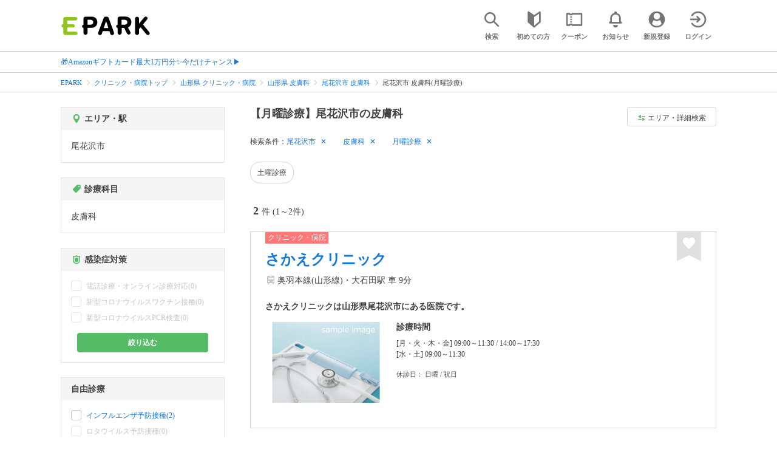

--- FILE ---
content_type: text/html; charset=UTF-8
request_url: https://epark.jp/v2auth/sso
body_size: 615
content:
https://v1-account.epark.jp/auth/sso?client_id=epark_faspa&redirect_uri=https%3A%2F%2Fepark.jp%2Fv2auth&state=0MpODnii6J73HqBgDs4W4dbptdqy7AhZtCjdf2V9

--- FILE ---
content_type: text/css
request_url: https://d229s2sntbxd5j.cloudfront.net/epark_portal_global/css/epark_portal_global_pc.css
body_size: 1083
content:
@charset "utf-8";#epark-global-footer-box table,#epark-global-header-box table{border-collapse:collapse;border-spacing:0}#epark-global-footer-box ol,#epark-global-footer-box ul,#epark-global-header-box ol,#epark-global-header-box ul{list-style:none}#epark-global-footer-box q:after,#epark-global-footer-box q:before,#epark-global-header-box q:after,#epark-global-header-box q:before{content:''}#epark-global-footer-box abbr,#epark-global-footer-box acronym,#epark-global-header-box abbr,#epark-global-header-box acronym{border:0;font-variant:normal}#epark-global-footer-box sup,#epark-global-header-box sup{vertical-align:text-top}#epark-global-footer-box sub,#epark-global-header-box sub{vertical-align:text-bottom}#epark-global-header-box,#epark-global-header-box blockquote,#epark-global-header-box code,#epark-global-header-box dd,#epark-global-header-box div,#epark-global-header-box dl,#epark-global-header-box dt,#epark-global-header-box fieldset,#epark-global-header-box form,#epark-global-header-box h1,#epark-global-header-box h2,#epark-global-header-box h3,#epark-global-header-box h4,#epark-global-header-box h5,#epark-global-header-box h6,#epark-global-header-box input,#epark-global-header-box legend,#epark-global-header-box li,#epark-global-header-box ol,#epark-global-header-box p,#epark-global-header-box pre,#epark-global-header-box td,#epark-global-header-box textarea,#epark-global-header-box th,#epark-global-header-box ul{margin:0;padding:0}#epark-global-header-box fieldset,#epark-global-header-box img{border:0}#epark-global-header-box address,#epark-global-header-box caption,#epark-global-header-box cite,#epark-global-header-box code,#epark-global-header-box dfn,#epark-global-header-box em,#epark-global-header-box strong,#epark-global-header-box th,#epark-global-header-box var{font-style:normal;font-weight:400}#epark-global-header-box caption,#epark-global-header-box th{text-align:left}#epark-global-header-box h1,#epark-global-header-box h2,#epark-global-header-box h3,#epark-global-header-box h4,#epark-global-header-box h5,#epark-global-header-box h6{font-size:100%;font-weight:400}#epark-global-header-box input,#epark-global-header-box select,#epark-global-header-box textarea{font-family:inherit;font-size:inherit;font-weight:inherit}#epark-global-header-box legend{color:#000}#epark-global-header-box{color:#333;font-size:13px;line-height:1.4;text-align:center;height:25px}#epark-global-header-box .epark-global-header-box-inner{margin:0 auto;padding:3px 0;text-align:right;width:960px}#epark-global-footer-box a,#epark-global-header-box a{color:#1f7cc3}#epark-global-header-box .epark-global-arrow{background:url(../img/epark-global-img/arrow.png) left center no-repeat;padding-left:9px}#epark-global-header-box ul{float:right}#epark-global-header-box ul li{float:left;margin-left:1em}#epark-global-header-box .epark-global-header-home a{color:#333}#epark-global-footer-box,#epark-global-footer-box blockquote,#epark-global-footer-box code,#epark-global-footer-box dd,#epark-global-footer-box div,#epark-global-footer-box dl,#epark-global-footer-box dt,#epark-global-footer-box fieldset,#epark-global-footer-box form,#epark-global-footer-box h1,#epark-global-footer-box h2,#epark-global-footer-box h3,#epark-global-footer-box h4,#epark-global-footer-box h5,#epark-global-footer-box h6,#epark-global-footer-box input,#epark-global-footer-box legend,#epark-global-footer-box li,#epark-global-footer-box ol,#epark-global-footer-box p,#epark-global-footer-box pre,#epark-global-footer-box td,#epark-global-footer-box textarea,#epark-global-footer-box th,#epark-global-footer-box ul{margin:0;padding:0}#epark-global-footer-box fieldset,#epark-global-footer-box img{border:0}#epark-global-footer-box address,#epark-global-footer-box caption,#epark-global-footer-box cite,#epark-global-footer-box code,#epark-global-footer-box dfn,#epark-global-footer-box em,#epark-global-footer-box strong,#epark-global-footer-box th,#epark-global-footer-box var{font-style:normal;font-weight:400}#epark-global-footer-box caption,#epark-global-footer-box th{text-align:left}#epark-global-footer-box h1,#epark-global-footer-box h2,#epark-global-footer-box h3,#epark-global-footer-box h4,#epark-global-footer-box h5,#epark-global-footer-box h6{font-size:100%;font-weight:400}#epark-global-footer-box input,#epark-global-footer-box select,#epark-global-footer-box textarea{font-family:inherit;font-size:inherit;font-weight:inherit}#epark-global-footer-box legend{color:#000}#epark-global-footer-box .epark-global-footer-box-inner-sp,#yui3-css-stamp.cssreset{display:none}#epark-global-footer-box{clear:both;color:#333;font-size:13px;line-height:1.4;padding:20px 0;text-align:center}#epark-global-footer-box .epark-global-footer-box-inner{border-top:1px dotted #ccc;border-bottom:1px dotted #ccc;padding:15px 0;text-align:left;margin:0 auto;width:960px}#epark-global-footer-box a{color:#1f7cc3;text-decoration:none}#epark-global-footer-box a:hover{text-decoration:underline}#epark-global-footer-box .epark-global-arrow{background:url(../img/epark-global-img/arrow.png) left center no-repeat;padding-left:9px}#epark-global-footer-box .epark-global-footer-group-box .epark-global-footer-group-title{font-weight:700;margin-bottom:10px}#epark-global-footer-box .epark-global-footer-group-box ul{margin-bottom:.5em}#epark-global-footer-box .epark-global-footer-group-box ul li{border-right:1px solid #ccc;float:left;line-height:1.1;margin:0 1em .8em 0;padding-right:1em}#epark-global-footer-box .epark-global-footer-group-box ul li:last-child{border-right:none;margin-right:0;padding-right:0}.epark-global-clearfix:after{clear:both;color:transparent;content:".";display:block;height:0;line-height:0;overflow:hidden}.epark-global-clearfix{zoom:1}

--- FILE ---
content_type: text/css
request_url: https://epark.jp/v2/css/common/common.css?ver=202512091523
body_size: 16976
content:
*{-webkit-box-sizing:border-box;box-sizing:border-box;-webkit-overflow-scrolling:touch;overflow-scrolling:touch}img{vertical-align:bottom}figure{padding:0;margin:0}a{outline:none}@media screen and (min-width:768px){a{cursor:pointer}}@media screen and (max-width:767px){.pc,.pc_inline,.pc_inline_block{display:none!important}.sp{display:block!important}.sp_inline{display:inline!important}.sp_inline_block{display:inline-block!important}}@media screen and (min-width:768px){.pc{display:block}.pc_inline{display:inline!important}.pc_inline_block{display:inline-block!important}.sp,.sp_inline,.sp_inline_block,.top_location_search{display:none!important}}.font_bold{font-weight:700}.text_align_center{text-align:center}.text_align_right{text-align:right}.centering{margin:0 auto}.header_font_size_l{font-size:24px}@media screen and (max-width:767px){.header_font_size_l{font-size:21px}}.header_font_size_m{font-size:16px}@media screen and (max-width:767px){.header_font_size_m{font-size:3.33333vw}}.header_font_size_s{font-size:13px}@media screen and (max-width:767px){.header_font_size_s{font-size:3.33333vw}}.side_font_size_s{font-size:14px}@media screen and (max-width:767px){.side_font_size_s{font-size:13px}}.btn_l,.btn_m,.btn_s{display:inline-block;padding:.5em 1em;border:1px solid #d5d5d5;color:#424242;cursor:pointer;-webkit-transition:all .2s;transition:all .2s}.btn_l:hover,.btn_m:hover,.btn_s:hover{opacity:.5}.btn_l{border-radius:8px}.btn_m{border-radius:6px}.btn_s{border-radius:4px;font-size:11px}@media screen and (max-width:767px){.btn_s{border-radius:3px}}.ofi_sd{-o-object-fit:scale-down;object-fit:scale-down;font-family:"object-fit: scale-down; object-position: center;"}.ofi_cover,.ofi_sd{-o-object-position:center;object-position:center}.ofi_cover{-o-object-fit:cover;object-fit:cover;font-family:"object-fit: cover; object-position: center;"}.ofi_contain{-o-object-fit:contain;object-fit:contain;-o-object-position:center;object-position:center;font-family:"object-fit: contain; object-position: center;";background-color:#e5e5e5}.btn_none_modal,.ppc_number,.ppc_number_btn,.ppc_number_btn_rich,.ppc_number_btn_rich_base,.ppc_number_btn_rich_Footer{display:block;width:100%;padding:.5em 0;font-size:20px;line-height:1;color:#ff9600;border:none;background:#fff;word-break:break-all}@media screen and (max-width:767px){.btn_none_modal,.ppc_number,.ppc_number_btn,.ppc_number_btn_rich,.ppc_number_btn_rich_base,.ppc_number_btn_rich_Footer{font-size:24px;padding:0 10px}.btn_none_modal:active,.ppc_number:active,.ppc_number_btn:active,.ppc_number_btn_rich:active,.ppc_number_btn_rich_base:active,.ppc_number_btn_rich_Footer:active{-webkit-tap-highlight-color:rgba(0,0,0,0);opacity:.5}}.btn_none_modal span,.ppc_number_btn_rich_base span,.ppc_number_btn_rich_Footer span,.ppc_number_btn_rich span,.ppc_number_btn span,.ppc_number span{font-size:11px;display:block;color:#424242}.ppc_number{padding:8px 0}.ppc_number span{margin-bottom:2px}.none_attention{padding:14px 0!important}.none_attention_span{padding:8px 0!important}.ppc_number2{line-height:48px;width:245px!important;height:45px!important;padding-top:0!important;border:none;white-space:normal!important}.ppc_number2 .call_mark{float:left;height:30px;width:30px;background-image:url(/v2/shop/images/tel-2.png);background-size:cover}.ppc_number2 .inner_contents{float:left;width:215px;text-align:left;color:#000}.ppc_number2 .inner_contents .sp{display:none}.ppc_number2 .inner_contents div:first-child{line-height:15px;margin-left:5px;color:#ff9600;font-weight:700}.ppc_number2 .inner_contents div:nth-child(2){line-height:23px;margin-left:5px}.ppc_number2 .inner_contents div:nth-child(2) a,.ppc_number2 .inner_contents div:nth-child(2) span{color:#ff9600!important;font-weight:700;font-size:1.3em}.ppc_number2 .inner_contents div:nth-child(3){line-height:15px;text-align:right}.ppc_number2 .inner_contents div:nth-child(3) span{float:left;background-image:url(/v2/shop/images/question.png);background-size:cover;height:13px;width:13px;margin-left:15px}@media screen and (max-width:767px){.ppc_number2{font-size:3.33333vw}.ppc_number2 .inner_contents .sp{display:block}.ppc_number2 .inner_contents .pc{display:none}}.basicShopInfoReservation__button,.basicShopInfoResty__button,.btn_reservation,.btn_reservation_rich,.btn_reservation_rich_base,.btn_reservation_rich_Footer,.btn_reservation_rich_menu_1,.btn_reservation_rich_menu_2,.btn_reservation_rich_menu_3,.btn_reservation_rich_menu_4,.btn_reservation_rich_menu_5,.btn_reservation_rich_menu_6,.btn_reservation_rich_menu_7,.btn_reservation_rich_menu_8,.btn_reservation_rich_menu_9,.btn_reservation_rich_menu_10,.conceirReservationFaspa__button,.floatingAreaReservation__button,.floatingAreaResty__button,.futureReservationFaspa__button,.nowReservationFaspa__button,.retsyReservationFaspa__button,.topShopInfoReservation__button,.topShopInfoResty__button{height:56px;width:100%;padding:0;border:none;background:#f71;color:#fff;border-radius:4px;-webkit-box-shadow:0 2px 4px rgba(0,0,0,.2);box-shadow:0 2px 4px rgba(0,0,0,.2)}.basicShopInfoReservation__button.date_reservation,.basicShopInfoReservation__button.now_reservation,.basicShopInfoResty__button.date_reservation,.basicShopInfoResty__button.now_reservation,.btn_reservation.date_reservation,.btn_reservation.now_reservation,.btn_reservation_rich.date_reservation,.btn_reservation_rich.now_reservation,.btn_reservation_rich_base.date_reservation,.btn_reservation_rich_base.now_reservation,.btn_reservation_rich_Footer.date_reservation,.btn_reservation_rich_Footer.now_reservation,.btn_reservation_rich_menu_1.date_reservation,.btn_reservation_rich_menu_1.now_reservation,.btn_reservation_rich_menu_2.date_reservation,.btn_reservation_rich_menu_2.now_reservation,.btn_reservation_rich_menu_3.date_reservation,.btn_reservation_rich_menu_3.now_reservation,.btn_reservation_rich_menu_4.date_reservation,.btn_reservation_rich_menu_4.now_reservation,.btn_reservation_rich_menu_5.date_reservation,.btn_reservation_rich_menu_5.now_reservation,.btn_reservation_rich_menu_6.date_reservation,.btn_reservation_rich_menu_6.now_reservation,.btn_reservation_rich_menu_7.date_reservation,.btn_reservation_rich_menu_7.now_reservation,.btn_reservation_rich_menu_8.date_reservation,.btn_reservation_rich_menu_8.now_reservation,.btn_reservation_rich_menu_9.date_reservation,.btn_reservation_rich_menu_9.now_reservation,.btn_reservation_rich_menu_10.date_reservation,.btn_reservation_rich_menu_10.now_reservation,.conceirReservationFaspa__button.date_reservation,.conceirReservationFaspa__button.now_reservation,.floatingAreaReservation__button.date_reservation,.floatingAreaReservation__button.now_reservation,.floatingAreaResty__button.date_reservation,.floatingAreaResty__button.now_reservation,.futureReservationFaspa__button.date_reservation,.futureReservationFaspa__button.now_reservation,.nowReservationFaspa__button.date_reservation,.nowReservationFaspa__button.now_reservation,.retsyReservationFaspa__button.date_reservation,.retsyReservationFaspa__button.now_reservation,.topShopInfoReservation__button.date_reservation,.topShopInfoReservation__button.now_reservation,.topShopInfoResty__button.date_reservation,.topShopInfoResty__button.now_reservation{-webkit-box-shadow:none;box-shadow:none;border-radius:6px}.basicShopInfoReservation__button.disabled,.basicShopInfoResty__button.disabled,.btn_reservation.disabled,.btn_reservation_rich.disabled,.btn_reservation_rich_base.disabled,.btn_reservation_rich_Footer.disabled,.btn_reservation_rich_menu_1.disabled,.btn_reservation_rich_menu_2.disabled,.btn_reservation_rich_menu_3.disabled,.btn_reservation_rich_menu_4.disabled,.btn_reservation_rich_menu_5.disabled,.btn_reservation_rich_menu_6.disabled,.btn_reservation_rich_menu_7.disabled,.btn_reservation_rich_menu_8.disabled,.btn_reservation_rich_menu_9.disabled,.btn_reservation_rich_menu_10.disabled,.conceirReservationFaspa__button.disabled,.floatingAreaReservation__button.disabled,.floatingAreaResty__button.disabled,.futureReservationFaspa__button.disabled,.nowReservationFaspa__button.disabled,.retsyReservationFaspa__button.disabled,.topShopInfoReservation__button.disabled,.topShopInfoResty__button.disabled{background-color:#e5e5e5;pointer-events:none}.basicShopInfoReservation__button.disabled .btn_reservation_text_area,.basicShopInfoReservation__button.disabled .btn_reservation_text_area .reservation_text_24h,.basicShopInfoReservation__button.disabled [class*=icon-],.basicShopInfoResty__button.disabled .btn_reservation_text_area,.basicShopInfoResty__button.disabled .btn_reservation_text_area .reservation_text_24h,.basicShopInfoResty__button.disabled [class*=icon-],.btn_reservation.disabled .btn_reservation_text_area,.btn_reservation.disabled .btn_reservation_text_area .reservation_text_24h,.btn_reservation.disabled [class*=icon-],.btn_reservation_rich.disabled .btn_reservation_text_area,.btn_reservation_rich.disabled .btn_reservation_text_area .reservation_text_24h,.btn_reservation_rich.disabled [class*=icon-],.btn_reservation_rich_base.disabled .btn_reservation_text_area,.btn_reservation_rich_base.disabled .btn_reservation_text_area .reservation_text_24h,.btn_reservation_rich_base.disabled [class*=icon-],.btn_reservation_rich_Footer.disabled .btn_reservation_text_area,.btn_reservation_rich_Footer.disabled .btn_reservation_text_area .reservation_text_24h,.btn_reservation_rich_Footer.disabled [class*=icon-],.btn_reservation_rich_menu_1.disabled .btn_reservation_text_area,.btn_reservation_rich_menu_1.disabled .btn_reservation_text_area .reservation_text_24h,.btn_reservation_rich_menu_1.disabled [class*=icon-],.btn_reservation_rich_menu_2.disabled .btn_reservation_text_area,.btn_reservation_rich_menu_2.disabled .btn_reservation_text_area .reservation_text_24h,.btn_reservation_rich_menu_2.disabled [class*=icon-],.btn_reservation_rich_menu_3.disabled .btn_reservation_text_area,.btn_reservation_rich_menu_3.disabled .btn_reservation_text_area .reservation_text_24h,.btn_reservation_rich_menu_3.disabled [class*=icon-],.btn_reservation_rich_menu_4.disabled .btn_reservation_text_area,.btn_reservation_rich_menu_4.disabled .btn_reservation_text_area .reservation_text_24h,.btn_reservation_rich_menu_4.disabled [class*=icon-],.btn_reservation_rich_menu_5.disabled .btn_reservation_text_area,.btn_reservation_rich_menu_5.disabled .btn_reservation_text_area .reservation_text_24h,.btn_reservation_rich_menu_5.disabled [class*=icon-],.btn_reservation_rich_menu_6.disabled .btn_reservation_text_area,.btn_reservation_rich_menu_6.disabled .btn_reservation_text_area .reservation_text_24h,.btn_reservation_rich_menu_6.disabled [class*=icon-],.btn_reservation_rich_menu_7.disabled .btn_reservation_text_area,.btn_reservation_rich_menu_7.disabled .btn_reservation_text_area .reservation_text_24h,.btn_reservation_rich_menu_7.disabled [class*=icon-],.btn_reservation_rich_menu_8.disabled .btn_reservation_text_area,.btn_reservation_rich_menu_8.disabled .btn_reservation_text_area .reservation_text_24h,.btn_reservation_rich_menu_8.disabled [class*=icon-],.btn_reservation_rich_menu_9.disabled .btn_reservation_text_area,.btn_reservation_rich_menu_9.disabled .btn_reservation_text_area .reservation_text_24h,.btn_reservation_rich_menu_9.disabled [class*=icon-],.btn_reservation_rich_menu_10.disabled .btn_reservation_text_area,.btn_reservation_rich_menu_10.disabled .btn_reservation_text_area .reservation_text_24h,.btn_reservation_rich_menu_10.disabled [class*=icon-],.conceirReservationFaspa__button.disabled .btn_reservation_text_area,.conceirReservationFaspa__button.disabled .btn_reservation_text_area .reservation_text_24h,.conceirReservationFaspa__button.disabled [class*=icon-],.floatingAreaReservation__button.disabled .btn_reservation_text_area,.floatingAreaReservation__button.disabled .btn_reservation_text_area .reservation_text_24h,.floatingAreaReservation__button.disabled [class*=icon-],.floatingAreaResty__button.disabled .btn_reservation_text_area,.floatingAreaResty__button.disabled .btn_reservation_text_area .reservation_text_24h,.floatingAreaResty__button.disabled [class*=icon-],.futureReservationFaspa__button.disabled .btn_reservation_text_area,.futureReservationFaspa__button.disabled .btn_reservation_text_area .reservation_text_24h,.futureReservationFaspa__button.disabled [class*=icon-],.nowReservationFaspa__button.disabled .btn_reservation_text_area,.nowReservationFaspa__button.disabled .btn_reservation_text_area .reservation_text_24h,.nowReservationFaspa__button.disabled [class*=icon-],.retsyReservationFaspa__button.disabled .btn_reservation_text_area,.retsyReservationFaspa__button.disabled .btn_reservation_text_area .reservation_text_24h,.retsyReservationFaspa__button.disabled [class*=icon-],.topShopInfoReservation__button.disabled .btn_reservation_text_area,.topShopInfoReservation__button.disabled .btn_reservation_text_area .reservation_text_24h,.topShopInfoReservation__button.disabled [class*=icon-],.topShopInfoResty__button.disabled .btn_reservation_text_area,.topShopInfoResty__button.disabled .btn_reservation_text_area .reservation_text_24h,.topShopInfoResty__button.disabled [class*=icon-]{color:#c5c5c5}.basicShopInfoReservation__button .btn_reservation_wrap,.basicShopInfoResty__button .btn_reservation_wrap,.btn_reservation .btn_reservation_wrap,.btn_reservation_rich .btn_reservation_wrap,.btn_reservation_rich_base .btn_reservation_wrap,.btn_reservation_rich_Footer .btn_reservation_wrap,.btn_reservation_rich_menu_1 .btn_reservation_wrap,.btn_reservation_rich_menu_2 .btn_reservation_wrap,.btn_reservation_rich_menu_3 .btn_reservation_wrap,.btn_reservation_rich_menu_4 .btn_reservation_wrap,.btn_reservation_rich_menu_5 .btn_reservation_wrap,.btn_reservation_rich_menu_6 .btn_reservation_wrap,.btn_reservation_rich_menu_7 .btn_reservation_wrap,.btn_reservation_rich_menu_8 .btn_reservation_wrap,.btn_reservation_rich_menu_9 .btn_reservation_wrap,.btn_reservation_rich_menu_10 .btn_reservation_wrap,.conceirReservationFaspa__button .btn_reservation_wrap,.floatingAreaReservation__button .btn_reservation_wrap,.floatingAreaResty__button .btn_reservation_wrap,.futureReservationFaspa__button .btn_reservation_wrap,.nowReservationFaspa__button .btn_reservation_wrap,.retsyReservationFaspa__button .btn_reservation_wrap,.topShopInfoReservation__button .btn_reservation_wrap,.topShopInfoResty__button .btn_reservation_wrap{display:-webkit-box;display:-ms-flexbox;display:flex;height:100%;padding:0 10px;-webkit-box-align:center;-ms-flex-align:center;align-items:center;-webkit-box-pack:center;-ms-flex-pack:center;justify-content:center}@media screen and (max-width:767px){.basicShopInfoReservation__button .btn_reservation_wrap,.basicShopInfoResty__button .btn_reservation_wrap,.btn_reservation .btn_reservation_wrap,.btn_reservation_rich .btn_reservation_wrap,.btn_reservation_rich_base .btn_reservation_wrap,.btn_reservation_rich_Footer .btn_reservation_wrap,.btn_reservation_rich_menu_1 .btn_reservation_wrap,.btn_reservation_rich_menu_2 .btn_reservation_wrap,.btn_reservation_rich_menu_3 .btn_reservation_wrap,.btn_reservation_rich_menu_4 .btn_reservation_wrap,.btn_reservation_rich_menu_5 .btn_reservation_wrap,.btn_reservation_rich_menu_6 .btn_reservation_wrap,.btn_reservation_rich_menu_7 .btn_reservation_wrap,.btn_reservation_rich_menu_8 .btn_reservation_wrap,.btn_reservation_rich_menu_9 .btn_reservation_wrap,.btn_reservation_rich_menu_10 .btn_reservation_wrap,.conceirReservationFaspa__button .btn_reservation_wrap,.floatingAreaReservation__button .btn_reservation_wrap,.floatingAreaResty__button .btn_reservation_wrap,.futureReservationFaspa__button .btn_reservation_wrap,.nowReservationFaspa__button .btn_reservation_wrap,.retsyReservationFaspa__button .btn_reservation_wrap,.topShopInfoReservation__button .btn_reservation_wrap,.topShopInfoResty__button .btn_reservation_wrap{height:100%;margin:auto}}.basicShopInfoReservation__button [class*=icon-],.basicShopInfoResty__button [class*=icon-],.btn_reservation [class*=icon-],.btn_reservation_rich [class*=icon-],.btn_reservation_rich_base [class*=icon-],.btn_reservation_rich_Footer [class*=icon-],.btn_reservation_rich_menu_1 [class*=icon-],.btn_reservation_rich_menu_2 [class*=icon-],.btn_reservation_rich_menu_3 [class*=icon-],.btn_reservation_rich_menu_4 [class*=icon-],.btn_reservation_rich_menu_5 [class*=icon-],.btn_reservation_rich_menu_6 [class*=icon-],.btn_reservation_rich_menu_7 [class*=icon-],.btn_reservation_rich_menu_8 [class*=icon-],.btn_reservation_rich_menu_9 [class*=icon-],.btn_reservation_rich_menu_10 [class*=icon-],.conceirReservationFaspa__button [class*=icon-],.floatingAreaReservation__button [class*=icon-],.floatingAreaResty__button [class*=icon-],.futureReservationFaspa__button [class*=icon-],.nowReservationFaspa__button [class*=icon-],.retsyReservationFaspa__button [class*=icon-],.topShopInfoReservation__button [class*=icon-],.topShopInfoResty__button [class*=icon-]{font-size:24px;color:#fff}.basicShopInfoReservation__button .btn_reservation_icon,.basicShopInfoResty__button .btn_reservation_icon,.btn_reservation .btn_reservation_icon,.btn_reservation_rich .btn_reservation_icon,.btn_reservation_rich_base .btn_reservation_icon,.btn_reservation_rich_Footer .btn_reservation_icon,.btn_reservation_rich_menu_1 .btn_reservation_icon,.btn_reservation_rich_menu_2 .btn_reservation_icon,.btn_reservation_rich_menu_3 .btn_reservation_icon,.btn_reservation_rich_menu_4 .btn_reservation_icon,.btn_reservation_rich_menu_5 .btn_reservation_icon,.btn_reservation_rich_menu_6 .btn_reservation_icon,.btn_reservation_rich_menu_7 .btn_reservation_icon,.btn_reservation_rich_menu_8 .btn_reservation_icon,.btn_reservation_rich_menu_9 .btn_reservation_icon,.btn_reservation_rich_menu_10 .btn_reservation_icon,.conceirReservationFaspa__button .btn_reservation_icon,.floatingAreaReservation__button .btn_reservation_icon,.floatingAreaResty__button .btn_reservation_icon,.futureReservationFaspa__button .btn_reservation_icon,.nowReservationFaspa__button .btn_reservation_icon,.retsyReservationFaspa__button .btn_reservation_icon,.topShopInfoReservation__button .btn_reservation_icon,.topShopInfoResty__button .btn_reservation_icon{position:relative;width:24px;min-width:24px;height:24px;bottom:1px}@media screen and (max-width:767px){.basicShopInfoReservation__button .btn_reservation_icon,.basicShopInfoResty__button .btn_reservation_icon,.btn_reservation .btn_reservation_icon,.btn_reservation_rich .btn_reservation_icon,.btn_reservation_rich_base .btn_reservation_icon,.btn_reservation_rich_Footer .btn_reservation_icon,.btn_reservation_rich_menu_1 .btn_reservation_icon,.btn_reservation_rich_menu_2 .btn_reservation_icon,.btn_reservation_rich_menu_3 .btn_reservation_icon,.btn_reservation_rich_menu_4 .btn_reservation_icon,.btn_reservation_rich_menu_5 .btn_reservation_icon,.btn_reservation_rich_menu_6 .btn_reservation_icon,.btn_reservation_rich_menu_7 .btn_reservation_icon,.btn_reservation_rich_menu_8 .btn_reservation_icon,.btn_reservation_rich_menu_9 .btn_reservation_icon,.btn_reservation_rich_menu_10 .btn_reservation_icon,.conceirReservationFaspa__button .btn_reservation_icon,.floatingAreaReservation__button .btn_reservation_icon,.floatingAreaResty__button .btn_reservation_icon,.futureReservationFaspa__button .btn_reservation_icon,.nowReservationFaspa__button .btn_reservation_icon,.retsyReservationFaspa__button .btn_reservation_icon,.topShopInfoReservation__button .btn_reservation_icon,.topShopInfoResty__button .btn_reservation_icon{display:table-cell;width:auto;text-align:right;vertical-align:middle;padding-right:6px}}.basicShopInfoReservation__button .btn_reservation_icon .icon-060,.basicShopInfoResty__button .btn_reservation_icon .icon-060,.btn_reservation .btn_reservation_icon .icon-060,.btn_reservation_rich .btn_reservation_icon .icon-060,.btn_reservation_rich_base .btn_reservation_icon .icon-060,.btn_reservation_rich_Footer .btn_reservation_icon .icon-060,.btn_reservation_rich_menu_1 .btn_reservation_icon .icon-060,.btn_reservation_rich_menu_2 .btn_reservation_icon .icon-060,.btn_reservation_rich_menu_3 .btn_reservation_icon .icon-060,.btn_reservation_rich_menu_4 .btn_reservation_icon .icon-060,.btn_reservation_rich_menu_5 .btn_reservation_icon .icon-060,.btn_reservation_rich_menu_6 .btn_reservation_icon .icon-060,.btn_reservation_rich_menu_7 .btn_reservation_icon .icon-060,.btn_reservation_rich_menu_8 .btn_reservation_icon .icon-060,.btn_reservation_rich_menu_9 .btn_reservation_icon .icon-060,.btn_reservation_rich_menu_10 .btn_reservation_icon .icon-060,.conceirReservationFaspa__button .btn_reservation_icon .icon-060,.floatingAreaReservation__button .btn_reservation_icon .icon-060,.floatingAreaResty__button .btn_reservation_icon .icon-060,.futureReservationFaspa__button .btn_reservation_icon .icon-060,.nowReservationFaspa__button .btn_reservation_icon .icon-060,.retsyReservationFaspa__button .btn_reservation_icon .icon-060,.topShopInfoReservation__button .btn_reservation_icon .icon-060,.topShopInfoResty__button .btn_reservation_icon .icon-060{font-size:24px;color:#fff}.basicShopInfoReservation__button .btn_reservation_icon img,.basicShopInfoResty__button .btn_reservation_icon img,.btn_reservation .btn_reservation_icon img,.btn_reservation_rich .btn_reservation_icon img,.btn_reservation_rich_base .btn_reservation_icon img,.btn_reservation_rich_Footer .btn_reservation_icon img,.btn_reservation_rich_menu_1 .btn_reservation_icon img,.btn_reservation_rich_menu_2 .btn_reservation_icon img,.btn_reservation_rich_menu_3 .btn_reservation_icon img,.btn_reservation_rich_menu_4 .btn_reservation_icon img,.btn_reservation_rich_menu_5 .btn_reservation_icon img,.btn_reservation_rich_menu_6 .btn_reservation_icon img,.btn_reservation_rich_menu_7 .btn_reservation_icon img,.btn_reservation_rich_menu_8 .btn_reservation_icon img,.btn_reservation_rich_menu_9 .btn_reservation_icon img,.btn_reservation_rich_menu_10 .btn_reservation_icon img,.conceirReservationFaspa__button .btn_reservation_icon img,.floatingAreaReservation__button .btn_reservation_icon img,.floatingAreaResty__button .btn_reservation_icon img,.futureReservationFaspa__button .btn_reservation_icon img,.nowReservationFaspa__button .btn_reservation_icon img,.retsyReservationFaspa__button .btn_reservation_icon img,.topShopInfoReservation__button .btn_reservation_icon img,.topShopInfoResty__button .btn_reservation_icon img{max-width:24px}@media screen and (max-width:767px){.basicShopInfoReservation__button .btn_reservation_icon img,.basicShopInfoResty__button .btn_reservation_icon img,.btn_reservation .btn_reservation_icon img,.btn_reservation_rich .btn_reservation_icon img,.btn_reservation_rich_base .btn_reservation_icon img,.btn_reservation_rich_Footer .btn_reservation_icon img,.btn_reservation_rich_menu_1 .btn_reservation_icon img,.btn_reservation_rich_menu_2 .btn_reservation_icon img,.btn_reservation_rich_menu_3 .btn_reservation_icon img,.btn_reservation_rich_menu_4 .btn_reservation_icon img,.btn_reservation_rich_menu_5 .btn_reservation_icon img,.btn_reservation_rich_menu_6 .btn_reservation_icon img,.btn_reservation_rich_menu_7 .btn_reservation_icon img,.btn_reservation_rich_menu_8 .btn_reservation_icon img,.btn_reservation_rich_menu_9 .btn_reservation_icon img,.btn_reservation_rich_menu_10 .btn_reservation_icon img,.conceirReservationFaspa__button .btn_reservation_icon img,.floatingAreaReservation__button .btn_reservation_icon img,.floatingAreaResty__button .btn_reservation_icon img,.futureReservationFaspa__button .btn_reservation_icon img,.nowReservationFaspa__button .btn_reservation_icon img,.retsyReservationFaspa__button .btn_reservation_icon img,.topShopInfoReservation__button .btn_reservation_icon img,.topShopInfoResty__button .btn_reservation_icon img{width:24px}}.basicShopInfoReservation__button .btn_reservation_text_area,.basicShopInfoResty__button .btn_reservation_text_area,.btn_reservation .btn_reservation_text_area,.btn_reservation_rich .btn_reservation_text_area,.btn_reservation_rich_base .btn_reservation_text_area,.btn_reservation_rich_Footer .btn_reservation_text_area,.btn_reservation_rich_menu_1 .btn_reservation_text_area,.btn_reservation_rich_menu_2 .btn_reservation_text_area,.btn_reservation_rich_menu_3 .btn_reservation_text_area,.btn_reservation_rich_menu_4 .btn_reservation_text_area,.btn_reservation_rich_menu_5 .btn_reservation_text_area,.btn_reservation_rich_menu_6 .btn_reservation_text_area,.btn_reservation_rich_menu_7 .btn_reservation_text_area,.btn_reservation_rich_menu_8 .btn_reservation_text_area,.btn_reservation_rich_menu_9 .btn_reservation_text_area,.btn_reservation_rich_menu_10 .btn_reservation_text_area,.conceirReservationFaspa__button .btn_reservation_text_area,.floatingAreaReservation__button .btn_reservation_text_area,.floatingAreaResty__button .btn_reservation_text_area,.futureReservationFaspa__button .btn_reservation_text_area,.nowReservationFaspa__button .btn_reservation_text_area,.retsyReservationFaspa__button .btn_reservation_text_area,.topShopInfoReservation__button .btn_reservation_text_area,.topShopInfoResty__button .btn_reservation_text_area{display:-webkit-box;display:-ms-flexbox;display:flex;-ms-flex-wrap:wrap;flex-wrap:wrap;-webkit-box-align:center;-ms-flex-align:center;align-items:center;-webkit-box-pack:center;-ms-flex-pack:center;justify-content:center}@media screen and (max-width:767px){.basicShopInfoReservation__button .btn_reservation_text_area,.basicShopInfoResty__button .btn_reservation_text_area,.btn_reservation .btn_reservation_text_area,.btn_reservation_rich .btn_reservation_text_area,.btn_reservation_rich_base .btn_reservation_text_area,.btn_reservation_rich_Footer .btn_reservation_text_area,.btn_reservation_rich_menu_1 .btn_reservation_text_area,.btn_reservation_rich_menu_2 .btn_reservation_text_area,.btn_reservation_rich_menu_3 .btn_reservation_text_area,.btn_reservation_rich_menu_4 .btn_reservation_text_area,.btn_reservation_rich_menu_5 .btn_reservation_text_area,.btn_reservation_rich_menu_6 .btn_reservation_text_area,.btn_reservation_rich_menu_7 .btn_reservation_text_area,.btn_reservation_rich_menu_8 .btn_reservation_text_area,.btn_reservation_rich_menu_9 .btn_reservation_text_area,.btn_reservation_rich_menu_10 .btn_reservation_text_area,.conceirReservationFaspa__button .btn_reservation_text_area,.floatingAreaReservation__button .btn_reservation_text_area,.floatingAreaResty__button .btn_reservation_text_area,.futureReservationFaspa__button .btn_reservation_text_area,.nowReservationFaspa__button .btn_reservation_text_area,.retsyReservationFaspa__button .btn_reservation_text_area,.topShopInfoReservation__button .btn_reservation_text_area,.topShopInfoResty__button .btn_reservation_text_area{font-weight:400;display:table-cell;width:auto;vertical-align:middle;padding:3px 0}}.basicShopInfoReservation__button .btn_reservation_text_area .reservation_label,.basicShopInfoResty__button .btn_reservation_text_area .reservation_label,.btn_reservation .btn_reservation_text_area .reservation_label,.btn_reservation_rich .btn_reservation_text_area .reservation_label,.btn_reservation_rich_base .btn_reservation_text_area .reservation_label,.btn_reservation_rich_Footer .btn_reservation_text_area .reservation_label,.btn_reservation_rich_menu_1 .btn_reservation_text_area .reservation_label,.btn_reservation_rich_menu_2 .btn_reservation_text_area .reservation_label,.btn_reservation_rich_menu_3 .btn_reservation_text_area .reservation_label,.btn_reservation_rich_menu_4 .btn_reservation_text_area .reservation_label,.btn_reservation_rich_menu_5 .btn_reservation_text_area .reservation_label,.btn_reservation_rich_menu_6 .btn_reservation_text_area .reservation_label,.btn_reservation_rich_menu_7 .btn_reservation_text_area .reservation_label,.btn_reservation_rich_menu_8 .btn_reservation_text_area .reservation_label,.btn_reservation_rich_menu_9 .btn_reservation_text_area .reservation_label,.btn_reservation_rich_menu_10 .btn_reservation_text_area .reservation_label,.conceirReservationFaspa__button .btn_reservation_text_area .reservation_label,.floatingAreaReservation__button .btn_reservation_text_area .reservation_label,.floatingAreaResty__button .btn_reservation_text_area .reservation_label,.futureReservationFaspa__button .btn_reservation_text_area .reservation_label,.nowReservationFaspa__button .btn_reservation_text_area .reservation_label,.retsyReservationFaspa__button .btn_reservation_text_area .reservation_label,.topShopInfoReservation__button .btn_reservation_text_area .reservation_label,.topShopInfoResty__button .btn_reservation_text_area .reservation_label{margin:0 4px;font-size:18px;font-weight:600;line-height:1.3}@media screen and (max-width:767px){.basicShopInfoReservation__button .btn_reservation_text_area .reservation_label,.basicShopInfoResty__button .btn_reservation_text_area .reservation_label,.btn_reservation .btn_reservation_text_area .reservation_label,.btn_reservation_rich .btn_reservation_text_area .reservation_label,.btn_reservation_rich_base .btn_reservation_text_area .reservation_label,.btn_reservation_rich_Footer .btn_reservation_text_area .reservation_label,.btn_reservation_rich_menu_1 .btn_reservation_text_area .reservation_label,.btn_reservation_rich_menu_2 .btn_reservation_text_area .reservation_label,.btn_reservation_rich_menu_3 .btn_reservation_text_area .reservation_label,.btn_reservation_rich_menu_4 .btn_reservation_text_area .reservation_label,.btn_reservation_rich_menu_5 .btn_reservation_text_area .reservation_label,.btn_reservation_rich_menu_6 .btn_reservation_text_area .reservation_label,.btn_reservation_rich_menu_7 .btn_reservation_text_area .reservation_label,.btn_reservation_rich_menu_8 .btn_reservation_text_area .reservation_label,.btn_reservation_rich_menu_9 .btn_reservation_text_area .reservation_label,.btn_reservation_rich_menu_10 .btn_reservation_text_area .reservation_label,.conceirReservationFaspa__button .btn_reservation_text_area .reservation_label,.floatingAreaReservation__button .btn_reservation_text_area .reservation_label,.floatingAreaResty__button .btn_reservation_text_area .reservation_label,.futureReservationFaspa__button .btn_reservation_text_area .reservation_label,.nowReservationFaspa__button .btn_reservation_text_area .reservation_label,.retsyReservationFaspa__button .btn_reservation_text_area .reservation_label,.topShopInfoReservation__button .btn_reservation_text_area .reservation_label,.topShopInfoResty__button .btn_reservation_text_area .reservation_label{display:block;font-size:15px;font-weight:700;margin:0}}@media screen and (min-width:768px){.basicShopInfoReservation__button .btn_reservation_text_area .reservation_label_external_media,.basicShopInfoResty__button .btn_reservation_text_area .reservation_label_external_media,.btn_reservation .btn_reservation_text_area .reservation_label_external_media,.btn_reservation_rich .btn_reservation_text_area .reservation_label_external_media,.btn_reservation_rich_base .btn_reservation_text_area .reservation_label_external_media,.btn_reservation_rich_Footer .btn_reservation_text_area .reservation_label_external_media,.btn_reservation_rich_menu_1 .btn_reservation_text_area .reservation_label_external_media,.btn_reservation_rich_menu_2 .btn_reservation_text_area .reservation_label_external_media,.btn_reservation_rich_menu_3 .btn_reservation_text_area .reservation_label_external_media,.btn_reservation_rich_menu_4 .btn_reservation_text_area .reservation_label_external_media,.btn_reservation_rich_menu_5 .btn_reservation_text_area .reservation_label_external_media,.btn_reservation_rich_menu_6 .btn_reservation_text_area .reservation_label_external_media,.btn_reservation_rich_menu_7 .btn_reservation_text_area .reservation_label_external_media,.btn_reservation_rich_menu_8 .btn_reservation_text_area .reservation_label_external_media,.btn_reservation_rich_menu_9 .btn_reservation_text_area .reservation_label_external_media,.btn_reservation_rich_menu_10 .btn_reservation_text_area .reservation_label_external_media,.conceirReservationFaspa__button .btn_reservation_text_area .reservation_label_external_media,.floatingAreaReservation__button .btn_reservation_text_area .reservation_label_external_media,.floatingAreaResty__button .btn_reservation_text_area .reservation_label_external_media,.futureReservationFaspa__button .btn_reservation_text_area .reservation_label_external_media,.nowReservationFaspa__button .btn_reservation_text_area .reservation_label_external_media,.retsyReservationFaspa__button .btn_reservation_text_area .reservation_label_external_media,.topShopInfoReservation__button .btn_reservation_text_area .reservation_label_external_media,.topShopInfoResty__button .btn_reservation_text_area .reservation_label_external_media{font-size:14px}}@media screen and (max-width:767px){.basicShopInfoReservation__button .btn_reservation_text_area .reservation_label_external_media_search,.basicShopInfoResty__button .btn_reservation_text_area .reservation_label_external_media_search,.btn_reservation .btn_reservation_text_area .reservation_label_external_media_search,.btn_reservation_rich .btn_reservation_text_area .reservation_label_external_media_search,.btn_reservation_rich_base .btn_reservation_text_area .reservation_label_external_media_search,.btn_reservation_rich_Footer .btn_reservation_text_area .reservation_label_external_media_search,.btn_reservation_rich_menu_1 .btn_reservation_text_area .reservation_label_external_media_search,.btn_reservation_rich_menu_2 .btn_reservation_text_area .reservation_label_external_media_search,.btn_reservation_rich_menu_3 .btn_reservation_text_area .reservation_label_external_media_search,.btn_reservation_rich_menu_4 .btn_reservation_text_area .reservation_label_external_media_search,.btn_reservation_rich_menu_5 .btn_reservation_text_area .reservation_label_external_media_search,.btn_reservation_rich_menu_6 .btn_reservation_text_area .reservation_label_external_media_search,.btn_reservation_rich_menu_7 .btn_reservation_text_area .reservation_label_external_media_search,.btn_reservation_rich_menu_8 .btn_reservation_text_area .reservation_label_external_media_search,.btn_reservation_rich_menu_9 .btn_reservation_text_area .reservation_label_external_media_search,.btn_reservation_rich_menu_10 .btn_reservation_text_area .reservation_label_external_media_search,.conceirReservationFaspa__button .btn_reservation_text_area .reservation_label_external_media_search,.floatingAreaReservation__button .btn_reservation_text_area .reservation_label_external_media_search,.floatingAreaResty__button .btn_reservation_text_area .reservation_label_external_media_search,.futureReservationFaspa__button .btn_reservation_text_area .reservation_label_external_media_search,.nowReservationFaspa__button .btn_reservation_text_area .reservation_label_external_media_search,.retsyReservationFaspa__button .btn_reservation_text_area .reservation_label_external_media_search,.topShopInfoReservation__button .btn_reservation_text_area .reservation_label_external_media_search,.topShopInfoResty__button .btn_reservation_text_area .reservation_label_external_media_search{font-size:12px}}.basicShopInfoReservation__button .btn_reservation_text_area .reservation_label_small,.basicShopInfoResty__button .btn_reservation_text_area .reservation_label_small,.btn_reservation .btn_reservation_text_area .reservation_label_small,.btn_reservation_rich .btn_reservation_text_area .reservation_label_small,.btn_reservation_rich_base .btn_reservation_text_area .reservation_label_small,.btn_reservation_rich_Footer .btn_reservation_text_area .reservation_label_small,.btn_reservation_rich_menu_1 .btn_reservation_text_area .reservation_label_small,.btn_reservation_rich_menu_2 .btn_reservation_text_area .reservation_label_small,.btn_reservation_rich_menu_3 .btn_reservation_text_area .reservation_label_small,.btn_reservation_rich_menu_4 .btn_reservation_text_area .reservation_label_small,.btn_reservation_rich_menu_5 .btn_reservation_text_area .reservation_label_small,.btn_reservation_rich_menu_6 .btn_reservation_text_area .reservation_label_small,.btn_reservation_rich_menu_7 .btn_reservation_text_area .reservation_label_small,.btn_reservation_rich_menu_8 .btn_reservation_text_area .reservation_label_small,.btn_reservation_rich_menu_9 .btn_reservation_text_area .reservation_label_small,.btn_reservation_rich_menu_10 .btn_reservation_text_area .reservation_label_small,.conceirReservationFaspa__button .btn_reservation_text_area .reservation_label_small,.floatingAreaReservation__button .btn_reservation_text_area .reservation_label_small,.floatingAreaResty__button .btn_reservation_text_area .reservation_label_small,.futureReservationFaspa__button .btn_reservation_text_area .reservation_label_small,.nowReservationFaspa__button .btn_reservation_text_area .reservation_label_small,.retsyReservationFaspa__button .btn_reservation_text_area .reservation_label_small,.topShopInfoReservation__button .btn_reservation_text_area .reservation_label_small,.topShopInfoResty__button .btn_reservation_text_area .reservation_label_small{margin:0 4px;font-size:12px;line-height:1.3}@media screen and (max-width:767px){.basicShopInfoReservation__button .btn_reservation_text_area .reservation_label_small,.basicShopInfoResty__button .btn_reservation_text_area .reservation_label_small,.btn_reservation .btn_reservation_text_area .reservation_label_small,.btn_reservation_rich .btn_reservation_text_area .reservation_label_small,.btn_reservation_rich_base .btn_reservation_text_area .reservation_label_small,.btn_reservation_rich_Footer .btn_reservation_text_area .reservation_label_small,.btn_reservation_rich_menu_1 .btn_reservation_text_area .reservation_label_small,.btn_reservation_rich_menu_2 .btn_reservation_text_area .reservation_label_small,.btn_reservation_rich_menu_3 .btn_reservation_text_area .reservation_label_small,.btn_reservation_rich_menu_4 .btn_reservation_text_area .reservation_label_small,.btn_reservation_rich_menu_5 .btn_reservation_text_area .reservation_label_small,.btn_reservation_rich_menu_6 .btn_reservation_text_area .reservation_label_small,.btn_reservation_rich_menu_7 .btn_reservation_text_area .reservation_label_small,.btn_reservation_rich_menu_8 .btn_reservation_text_area .reservation_label_small,.btn_reservation_rich_menu_9 .btn_reservation_text_area .reservation_label_small,.btn_reservation_rich_menu_10 .btn_reservation_text_area .reservation_label_small,.conceirReservationFaspa__button .btn_reservation_text_area .reservation_label_small,.floatingAreaReservation__button .btn_reservation_text_area .reservation_label_small,.floatingAreaResty__button .btn_reservation_text_area .reservation_label_small,.futureReservationFaspa__button .btn_reservation_text_area .reservation_label_small,.nowReservationFaspa__button .btn_reservation_text_area .reservation_label_small,.retsyReservationFaspa__button .btn_reservation_text_area .reservation_label_small,.topShopInfoReservation__button .btn_reservation_text_area .reservation_label_small,.topShopInfoResty__button .btn_reservation_text_area .reservation_label_small{margin:0;font-size:11px}}@media screen and (max-width:767px){.basicShopInfoReservation__button .btn_reservation_text_area .reservation_label_small_external_media_search,.basicShopInfoResty__button .btn_reservation_text_area .reservation_label_small_external_media_search,.btn_reservation .btn_reservation_text_area .reservation_label_small_external_media_search,.btn_reservation_rich .btn_reservation_text_area .reservation_label_small_external_media_search,.btn_reservation_rich_base .btn_reservation_text_area .reservation_label_small_external_media_search,.btn_reservation_rich_Footer .btn_reservation_text_area .reservation_label_small_external_media_search,.btn_reservation_rich_menu_1 .btn_reservation_text_area .reservation_label_small_external_media_search,.btn_reservation_rich_menu_2 .btn_reservation_text_area .reservation_label_small_external_media_search,.btn_reservation_rich_menu_3 .btn_reservation_text_area .reservation_label_small_external_media_search,.btn_reservation_rich_menu_4 .btn_reservation_text_area .reservation_label_small_external_media_search,.btn_reservation_rich_menu_5 .btn_reservation_text_area .reservation_label_small_external_media_search,.btn_reservation_rich_menu_6 .btn_reservation_text_area .reservation_label_small_external_media_search,.btn_reservation_rich_menu_7 .btn_reservation_text_area .reservation_label_small_external_media_search,.btn_reservation_rich_menu_8 .btn_reservation_text_area .reservation_label_small_external_media_search,.btn_reservation_rich_menu_9 .btn_reservation_text_area .reservation_label_small_external_media_search,.btn_reservation_rich_menu_10 .btn_reservation_text_area .reservation_label_small_external_media_search,.conceirReservationFaspa__button .btn_reservation_text_area .reservation_label_small_external_media_search,.floatingAreaReservation__button .btn_reservation_text_area .reservation_label_small_external_media_search,.floatingAreaResty__button .btn_reservation_text_area .reservation_label_small_external_media_search,.futureReservationFaspa__button .btn_reservation_text_area .reservation_label_small_external_media_search,.nowReservationFaspa__button .btn_reservation_text_area .reservation_label_small_external_media_search,.retsyReservationFaspa__button .btn_reservation_text_area .reservation_label_small_external_media_search,.topShopInfoReservation__button .btn_reservation_text_area .reservation_label_small_external_media_search,.topShopInfoResty__button .btn_reservation_text_area .reservation_label_small_external_media_search{font-size:9px}}.basicShopInfoReservation__button .btn_reservation_text_area .reservation_text_24h,.basicShopInfoResty__button .btn_reservation_text_area .reservation_text_24h,.btn_reservation .btn_reservation_text_area .reservation_text_24h,.btn_reservation_rich .btn_reservation_text_area .reservation_text_24h,.btn_reservation_rich_base .btn_reservation_text_area .reservation_text_24h,.btn_reservation_rich_Footer .btn_reservation_text_area .reservation_text_24h,.btn_reservation_rich_menu_1 .btn_reservation_text_area .reservation_text_24h,.btn_reservation_rich_menu_2 .btn_reservation_text_area .reservation_text_24h,.btn_reservation_rich_menu_3 .btn_reservation_text_area .reservation_text_24h,.btn_reservation_rich_menu_4 .btn_reservation_text_area .reservation_text_24h,.btn_reservation_rich_menu_5 .btn_reservation_text_area .reservation_text_24h,.btn_reservation_rich_menu_6 .btn_reservation_text_area .reservation_text_24h,.btn_reservation_rich_menu_7 .btn_reservation_text_area .reservation_text_24h,.btn_reservation_rich_menu_8 .btn_reservation_text_area .reservation_text_24h,.btn_reservation_rich_menu_9 .btn_reservation_text_area .reservation_text_24h,.btn_reservation_rich_menu_10 .btn_reservation_text_area .reservation_text_24h,.conceirReservationFaspa__button .btn_reservation_text_area .reservation_text_24h,.floatingAreaReservation__button .btn_reservation_text_area .reservation_text_24h,.floatingAreaResty__button .btn_reservation_text_area .reservation_text_24h,.futureReservationFaspa__button .btn_reservation_text_area .reservation_text_24h,.nowReservationFaspa__button .btn_reservation_text_area .reservation_text_24h,.retsyReservationFaspa__button .btn_reservation_text_area .reservation_text_24h,.topShopInfoReservation__button .btn_reservation_text_area .reservation_text_24h,.topShopInfoResty__button .btn_reservation_text_area .reservation_text_24h{position:relative;bottom:1px;padding:0 4px;font-size:12px;font-weight:bolder;line-height:16px;background:#fff;color:#f71}@media screen and (max-width:767px){.basicShopInfoReservation__button .btn_reservation_text_area .reservation_text_24h,.basicShopInfoResty__button .btn_reservation_text_area .reservation_text_24h,.btn_reservation .btn_reservation_text_area .reservation_text_24h,.btn_reservation_rich .btn_reservation_text_area .reservation_text_24h,.btn_reservation_rich_base .btn_reservation_text_area .reservation_text_24h,.btn_reservation_rich_Footer .btn_reservation_text_area .reservation_text_24h,.btn_reservation_rich_menu_1 .btn_reservation_text_area .reservation_text_24h,.btn_reservation_rich_menu_2 .btn_reservation_text_area .reservation_text_24h,.btn_reservation_rich_menu_3 .btn_reservation_text_area .reservation_text_24h,.btn_reservation_rich_menu_4 .btn_reservation_text_area .reservation_text_24h,.btn_reservation_rich_menu_5 .btn_reservation_text_area .reservation_text_24h,.btn_reservation_rich_menu_6 .btn_reservation_text_area .reservation_text_24h,.btn_reservation_rich_menu_7 .btn_reservation_text_area .reservation_text_24h,.btn_reservation_rich_menu_8 .btn_reservation_text_area .reservation_text_24h,.btn_reservation_rich_menu_9 .btn_reservation_text_area .reservation_text_24h,.btn_reservation_rich_menu_10 .btn_reservation_text_area .reservation_text_24h,.conceirReservationFaspa__button .btn_reservation_text_area .reservation_text_24h,.floatingAreaReservation__button .btn_reservation_text_area .reservation_text_24h,.floatingAreaResty__button .btn_reservation_text_area .reservation_text_24h,.futureReservationFaspa__button .btn_reservation_text_area .reservation_text_24h,.nowReservationFaspa__button .btn_reservation_text_area .reservation_text_24h,.retsyReservationFaspa__button .btn_reservation_text_area .reservation_text_24h,.topShopInfoReservation__button .btn_reservation_text_area .reservation_text_24h,.topShopInfoResty__button .btn_reservation_text_area .reservation_text_24h{position:inherit;display:block;font-size:11px;font-weight:400;background:#fff;color:#f71;border-radius:3px;width:72px;height:15px;margin:3px auto;line-height:15px}}@media screen and (max-width:767px){.basicShopInfoReservation__button,.basicShopInfoResty__button,.btn_reservation,.btn_reservation_rich,.btn_reservation_rich_base,.btn_reservation_rich_Footer,.btn_reservation_rich_menu_1,.btn_reservation_rich_menu_2,.btn_reservation_rich_menu_3,.btn_reservation_rich_menu_4,.btn_reservation_rich_menu_5,.btn_reservation_rich_menu_6,.btn_reservation_rich_menu_7,.btn_reservation_rich_menu_8,.btn_reservation_rich_menu_9,.btn_reservation_rich_menu_10,.conceirReservationFaspa__button,.floatingAreaReservation__button,.floatingAreaResty__button,.futureReservationFaspa__button,.nowReservationFaspa__button,.retsyReservationFaspa__button,.topShopInfoReservation__button,.topShopInfoResty__button{width:48%;height:45px;line-height:1;padding:0;font-size:13px;white-space:nowrap}.basicShopInfoReservation__button:not(.now_reservation):not(.date_reservation),.basicShopInfoResty__button:not(.now_reservation):not(.date_reservation),.btn_reservation:not(.now_reservation):not(.date_reservation),.btn_reservation_rich:not(.now_reservation):not(.date_reservation),.btn_reservation_rich_base:not(.now_reservation):not(.date_reservation),.btn_reservation_rich_Footer:not(.now_reservation):not(.date_reservation),.btn_reservation_rich_menu_1:not(.now_reservation):not(.date_reservation),.btn_reservation_rich_menu_2:not(.now_reservation):not(.date_reservation),.btn_reservation_rich_menu_3:not(.now_reservation):not(.date_reservation),.btn_reservation_rich_menu_4:not(.now_reservation):not(.date_reservation),.btn_reservation_rich_menu_5:not(.now_reservation):not(.date_reservation),.btn_reservation_rich_menu_6:not(.now_reservation):not(.date_reservation),.btn_reservation_rich_menu_7:not(.now_reservation):not(.date_reservation),.btn_reservation_rich_menu_8:not(.now_reservation):not(.date_reservation),.btn_reservation_rich_menu_9:not(.now_reservation):not(.date_reservation),.btn_reservation_rich_menu_10:not(.now_reservation):not(.date_reservation),.conceirReservationFaspa__button:not(.now_reservation):not(.date_reservation),.floatingAreaReservation__button:not(.now_reservation):not(.date_reservation),.floatingAreaResty__button:not(.now_reservation):not(.date_reservation),.futureReservationFaspa__button:not(.now_reservation):not(.date_reservation),.nowReservationFaspa__button:not(.now_reservation):not(.date_reservation),.retsyReservationFaspa__button:not(.now_reservation):not(.date_reservation),.topShopInfoReservation__button:not(.now_reservation):not(.date_reservation),.topShopInfoResty__button:not(.now_reservation):not(.date_reservation){min-height:45px}}.btn_reservation_line{height:56px;width:100%;padding:0;border:1px solid #5b6;background:#FFFF;color:#5b6;border-radius:4px;-webkit-box-shadow:0 2px 4px rgba(0,0,0,.2);box-shadow:0 2px 4px rgba(0,0,0,.2)}.btn_reservation_line.date_reservation,.btn_reservation_line.now_reservation{-webkit-box-shadow:none;box-shadow:none;border-radius:6px}.btn_reservation_line.disabled{background-color:#e5e5e5;pointer-events:none}.btn_reservation_line.disabled .btn_reservation_text_area,.btn_reservation_line.disabled [class*=icon-]{color:#c5c5c5}.btn_reservation_line .btn_reservation_wrap{display:-webkit-box;display:-ms-flexbox;display:flex;height:100%;padding:0 10px;-webkit-box-align:center;-ms-flex-align:center;align-items:center;-webkit-box-pack:center;-ms-flex-pack:center;justify-content:center}@media screen and (max-width:767px){.btn_reservation_line .btn_reservation_wrap{height:100%;margin:auto}}.btn_reservation_line [class*=icon-]{font-size:24px;color:#fff}.btn_reservation_line .btn_reservation_icon{position:relative;width:24px;min-width:24px;height:24px;bottom:1px}@media screen and (max-width:767px){.btn_reservation_line .btn_reservation_icon{display:table-cell;width:auto;text-align:right;vertical-align:middle;padding-right:6px}}.btn_reservation_line .btn_reservation_icon .line-icon:before{background:url(/v2/shop/images/icon/reservation_line.svg);content:"";display:inline-block;width:24px;height:24px}.btn_reservation_line .btn_reservation_icon img{max-width:24px}@media screen and (max-width:767px){.btn_reservation_line .btn_reservation_icon img{width:24px}}.btn_reservation_line .btn_reservation_text_area{display:-webkit-box;display:-ms-flexbox;display:flex;-ms-flex-wrap:wrap;flex-wrap:wrap;-webkit-box-align:center;-ms-flex-align:center;align-items:center;-webkit-box-pack:center;-ms-flex-pack:center;justify-content:center}@media screen and (max-width:767px){.btn_reservation_line .btn_reservation_text_area{font-weight:400;display:table-cell;width:auto;vertical-align:middle;padding:3px 0}}.btn_reservation_line .btn_reservation_text_area .reservation_label{margin:0 4px;font-size:15px;line-height:1.3}@media screen and (max-width:767px){.btn_reservation_line .btn_reservation_text_area .reservation_label{display:block;font-size:15px;margin:0}}.btn_reservation_line .btn_reservation_text_area .reservation_label_small{margin:0 4px;font-size:12px;line-height:1.3}@media screen and (max-width:767px){.btn_reservation_line .btn_reservation_text_area .reservation_label_small{margin:0;font-size:11px}}@media screen and (max-width:767px){.btn_reservation_line{width:48%;height:45px;line-height:1;padding:0;font-size:13px;white-space:nowrap}.btn_reservation_line:not(.now_reservation):not(.date_reservation){min-height:45px}}.line_reservation{display:none}.line_reservation .btn_reservation_line{width:100%}@media screen and (max-width:767px){.line_reservation.line_reservation_sp{display:block}}.line_reservation_head{padding:16px 15px 0}.line_reservation_content:not(:first-child){margin-top:16px}.shopBasicInformation__row.only_phone_book .line_reservation_content{padding:0}.ppc_number_wrap{display:-webkit-box;display:-ms-flexbox;display:flex;-webkit-box-align:center;-ms-flex-align:center;align-items:center}.ppc_number_wrap .ppc_number_icon{float:left;position:relative;width:24px;min-width:24px;height:24px;bottom:0;margin-right:4px}.ppc_number_wrap .ppc_number_icon .icon-011{font-size:24px;color:#f71;font-weight:400}.ppc_number_wrap .ppc_number_icon img{max-width:100%}.ppc_number_wrap .ppc_number_text_area .number_label,.ppc_number_wrap .ppc_number_text_area .number_text{display:block;color:#f71;text-align:left;font-size:12px;font-weight:700}.ppc_number_wrap .ppc_number_text_area .number_label{display:-webkit-box;display:-ms-flexbox;display:flex;-ms-flex-wrap:wrap;flex-wrap:wrap}.ppc_number_wrap .ppc_number_text_area .number_text{font-size:16px;line-height:1;margin-bottom:0;font-weight:600;letter-spacing:-.5px}.ppc_number_wrap_sp{width:100%;height:100%;display:-webkit-inline-box;display:-ms-inline-flexbox;display:inline-flex;background:#f92;border-radius:3px}.ppc_number_wrap_sp .ppc_number_icon{display:inline-block;height:100%;padding:6px 0;margin-left:auto;margin-right:0}.ppc_number_wrap_sp .ppc_number_icon img{width:24px;height:24px;max-width:24px;max-height:24px}.ppc_number_wrap_sp .ppc_number_icon_none_label{display:inline-block;height:100%;padding:7px 0;margin-left:auto;margin-right:0}.ppc_number_wrap_sp .ppc_number_icon_none_label img{width:24px;height:24px;max-width:24px;max-height:24px}.ppc_number_wrap_sp .ppc_number_text_area_sp{display:inline-block;height:100%;width:80px;padding:6px 0;margin-right:auto}.ppc_number_wrap_sp .ppc_number_text_area_sp .ppc_label_free{width:60px;font-size:11px;background:#fff;margin-left:auto;margin-right:auto;display:block;color:#f92;height:15px;line-height:15px;border-radius:3px}.ppc_number_wrap_sp .ppc_number_text_area_sp .ppc_number_text_sp{display:block;font-size:15px;font-weight:700;margin:3px 0 0;color:#fff}.ppc_number_wrap_sp .ppc_number_text_area_sp_none_label{display:-webkit-box;display:-ms-flexbox;display:flex;-webkit-box-pack:center;-ms-flex-pack:center;justify-content:center;-webkit-box-align:center;-ms-flex-align:center;align-items:center;height:100%;width:80px;margin-right:auto}.ppc_number_wrap_sp .ppc_number_text_area_sp_none_label .ppc_number_text_sp{display:block;font-size:15px;font-weight:700;color:#fff}.ppc_attention{color:#17d;font-size:11px;font-weight:400;text-decoration:none;padding-left:16px;position:relative}.ppc_attention:hover{opacity:1;text-decoration:underline}.ppc_attention:before{content:"\E911";font-family:icomoon!important;display:block;margin-right:2px;font-size:14px;height:14px;overflow:hidden;color:#c5c5c5;position:absolute;top:1px;left:0;line-height:1;speak:never;font-style:normal;font-weight:400;font-variant:normal;text-transform:none;-webkit-font-smoothing:antialiased;-moz-osx-font-smoothing:grayscale}@media screen and (max-width:767px){.ppc_attention:before{font-size:15px;height:15px;top:2px}}@media screen and (max-width:767px){.ppc_attention{padding-left:18px}.ppc_attention:hover{opacity:1}.ppc_attention:active{opacity:.5}}.ppc_number_attention{margin-top:8px;font-size:12px;color:#424242;text-align:right}a.ppc_number_btn,a.ppc_number_btn_rich,a.ppc_number_btn_rich_base,a.ppc_number_btn_rich_Footer,a.ppcNumberFaspa__button{background:#f92 0 0 no-repeat padding-box;border-radius:3px;border:0;line-height:1.3;width:48%;height:45px;display:inline-block;text-align:center;-webkit-box-shadow:0 2px 4px rgba(0,0,0,.2);box-shadow:0 2px 4px rgba(0,0,0,.2)}a.ppc_number_btn_rich_base span,a.ppc_number_btn_rich_Footer span,a.ppc_number_btn_rich span,a.ppc_number_btn span,a.ppcNumberFaspa__button span{color:#fff;font-size:15px;font-weight:700;display:inline;vertical-align:middle}a.ppc_number_btn_rich_base span:before,a.ppc_number_btn_rich_Footer span:before,a.ppc_number_btn_rich span:before,a.ppc_number_btn span:before,a.ppcNumberFaspa__button span:before{content:"\E90A";color:#fff;font-family:icomoon!important;display:inline-block;font-size:24px;vertical-align:sub;font-weight:400;vertical-align:middle}@media screen and (max-width:767px){a.ppc_number_btn_rich_base span:before,a.ppc_number_btn_rich_Footer span:before,a.ppc_number_btn_rich span:before,a.ppc_number_btn span:before,a.ppcNumberFaspa__button span:before{vertical-align:initial}}a.ppc_number_btn_rich_base span:before,a.ppc_number_btn_rich_Footer span:before,a.ppc_number_btn_rich span:before{margin-top:7px}.sp_ppc a.ppc_number_btn:first-child,.sp_ppc a.ppc_number_btn_rich:first-child,.sp_ppc a.ppc_number_btn_rich_base:first-child,.sp_ppc a.ppc_number_btn_rich_Footer:first-child{width:100%}.sp_ppc a.number_btn_mp{width:calc(100% - 15px)!important}.sp_ppc .basicShopInfoReservation__button,.sp_ppc .basicShopInfoResty__button,.sp_ppc .btn_reservation,.sp_ppc .btn_reservation_rich,.sp_ppc .btn_reservation_rich_base,.sp_ppc .btn_reservation_rich_Footer,.sp_ppc .btn_reservation_rich_menu_1,.sp_ppc .btn_reservation_rich_menu_2,.sp_ppc .btn_reservation_rich_menu_3,.sp_ppc .btn_reservation_rich_menu_4,.sp_ppc .btn_reservation_rich_menu_5,.sp_ppc .btn_reservation_rich_menu_6,.sp_ppc .btn_reservation_rich_menu_7,.sp_ppc .btn_reservation_rich_menu_8,.sp_ppc .btn_reservation_rich_menu_9,.sp_ppc .btn_reservation_rich_menu_10,.sp_ppc .floatingAreaReservation__button,.sp_ppc .floatingAreaResty__button,.sp_ppc .retsyReservationFaspa__button,.sp_ppc .topShopInfoReservation__button,.sp_ppc .topShopInfoResty__button{display:inline-block;text-align:center;vertical-align:top;margin-right:5px;color:#fff;width:48%;height:45px;line-height:1;padding:14px 0 0;font-size:13px;white-space:nowrap}@media screen and (max-width:767px){.sp_ppc .basicShopInfoReservation__button,.sp_ppc .basicShopInfoResty__button,.sp_ppc .btn_reservation,.sp_ppc .btn_reservation_rich,.sp_ppc .btn_reservation_rich_base,.sp_ppc .btn_reservation_rich_Footer,.sp_ppc .btn_reservation_rich_menu_1,.sp_ppc .btn_reservation_rich_menu_2,.sp_ppc .btn_reservation_rich_menu_3,.sp_ppc .btn_reservation_rich_menu_4,.sp_ppc .btn_reservation_rich_menu_5,.sp_ppc .btn_reservation_rich_menu_6,.sp_ppc .btn_reservation_rich_menu_7,.sp_ppc .btn_reservation_rich_menu_8,.sp_ppc .btn_reservation_rich_menu_9,.sp_ppc .btn_reservation_rich_menu_10,.sp_ppc .floatingAreaReservation__button,.sp_ppc .floatingAreaResty__button,.sp_ppc .retsyReservationFaspa__button,.sp_ppc .topShopInfoReservation__button,.sp_ppc .topShopInfoResty__button{width:48%;line-height:1;padding:0;font-size:13px;white-space:nowrap;-webkit-box-shadow:0 2px 4px rgba(0,0,0,.2);box-shadow:0 2px 4px rgba(0,0,0,.2);border-radius:3px}}.sp_ppc .btn_reservation_line{display:inline-block;text-align:center;vertical-align:top;margin-right:5px;width:48%;height:45px;line-height:1;padding:14px 0 0;font-size:13px;white-space:nowrap}@media screen and (max-width:767px){.sp_ppc .btn_reservation_line{width:48%;line-height:1;padding:0;font-size:13px;white-space:nowrap;-webkit-box-shadow:0 2px 4px rgba(0,0,0,.2);box-shadow:0 2px 4px rgba(0,0,0,.2);border-radius:3px}}.sp_ppc .ppc_number{width:48%}.sp_ppc.common_ppc .tooltip_frame,.sp_ppc.occupied_ppc .tooltip_frame{line-height:20px;text-align:right;margin-right:15px;padding-top:15px}.sp_ppc.common_ppc .tooltip_frame span,.sp_ppc.occupied_ppc .tooltip_frame span{float:right;background-image:url(/v2/shop/images/question.png);background-size:cover;height:15px;width:15px;margin:1px 5px}.sp_ppc.common_ppc .tooltip_frame a,.sp_ppc.occupied_ppc .tooltip_frame a{float:right;text-decoration:none}.sp_ppc.common_ppc{border-top:1px solid #ccc;padding-top:15px;font-size:0;margin:0 -7.5px}@media screen and (max-width:767px){.sp_ppc.common_ppc .basicShopInfoReservation__button,.sp_ppc.common_ppc .basicShopInfoResty__button,.sp_ppc.common_ppc .btn_reservation,.sp_ppc.common_ppc .floatingAreaReservation__button,.sp_ppc.common_ppc .floatingAreaResty__button,.sp_ppc.common_ppc .ppc_number_btn,.sp_ppc.common_ppc .retsyReservationFaspa__button,.sp_ppc.common_ppc .topShopInfoReservation__button,.sp_ppc.common_ppc .topShopInfoResty__button{width:calc(50% - 15px);margin:0 7.5px}.sp_ppc.common_ppc .basicShopInfoReservation__button:only-of-type,.sp_ppc.common_ppc .basicShopInfoResty__button:only-of-type,.sp_ppc.common_ppc .btn_reservation:only-of-type,.sp_ppc.common_ppc .floatingAreaReservation__button:only-of-type,.sp_ppc.common_ppc .floatingAreaResty__button:only-of-type,.sp_ppc.common_ppc .ppc_number_btn:only-of-type,.sp_ppc.common_ppc .retsyReservationFaspa__button:only-of-type,.sp_ppc.common_ppc .topShopInfoReservation__button:only-of-type,.sp_ppc.common_ppc .topShopInfoResty__button:only-of-type{width:calc(100% - 15px)}.sp_ppc.common_ppc .basicShopInfoReservation__button:only-of-type .button_text_br,.sp_ppc.common_ppc .basicShopInfoResty__button:only-of-type .button_text_br,.sp_ppc.common_ppc .btn_reservation:only-of-type .button_text_br,.sp_ppc.common_ppc .floatingAreaReservation__button:only-of-type .button_text_br,.sp_ppc.common_ppc .floatingAreaResty__button:only-of-type .button_text_br,.sp_ppc.common_ppc .ppc_number_btn:only-of-type .button_text_br,.sp_ppc.common_ppc .retsyReservationFaspa__button:only-of-type .button_text_br,.sp_ppc.common_ppc .topShopInfoReservation__button:only-of-type .button_text_br,.sp_ppc.common_ppc .topShopInfoResty__button:only-of-type .button_text_br{display:none}.sp_ppc.common_ppc .basicShopInfoReservation__button.btn_reservation--fullWidth,.sp_ppc.common_ppc .basicShopInfoResty__button.btn_reservation--fullWidth,.sp_ppc.common_ppc .btn_reservation.btn_reservation--fullWidth,.sp_ppc.common_ppc .floatingAreaReservation__button.btn_reservation--fullWidth,.sp_ppc.common_ppc .floatingAreaResty__button.btn_reservation--fullWidth,.sp_ppc.common_ppc .ppc_number_btn.btn_reservation--fullWidth,.sp_ppc.common_ppc .retsyReservationFaspa__button.btn_reservation--fullWidth,.sp_ppc.common_ppc .topShopInfoReservation__button.btn_reservation--fullWidth,.sp_ppc.common_ppc .topShopInfoResty__button.btn_reservation--fullWidth{width:calc(100% - 15px)}.sp_ppc.common_ppc .btn_reservation_line{width:calc(100% - 15px);margin:16px 7.5px 0}.sp_ppc.common_ppc .btn_reservation_line.btn_reservation--fullWidth,.sp_ppc.common_ppc .btn_reservation_line:only-of-type{width:calc(100% - 15px);margin:0 7.5px}.sp_ppc.common_ppc .btn_reservation_mp{width:calc(100% - 15px);margin:16px 7.5px 0}.sp_ppc.common_ppc .ppc_attention{margin-bottom:24px}}.sp_ppc.occupied_ppc{padding:0 .8em;margin-top:24px}.sp_ppc.occupied_ppc .ppc a{padding:.8em 1em}.sp_ppc.occupied_ppc .tooltip_frame{padding-top:15px;margin-bottom:20px}.sp_ppc.occupied_ppc .tooltip_frame a{font-size:11px}.sp_ppc.occupied_ppc.has_speech_bubble{padding-top:35px}.sp_ppc .ppc{width:50%;float:left}.sp_ppc .ppc.ppc_takeout{width:100%;font-size:13px}.sp_ppc .ppc.ppc_takeout a{height:40px}.sp_ppc .ppc a{font-size:1em;text-align:center;padding:1em}.sp_ppc .ppc_number{width:100%!important}.sp_ppc .ppc_number .call_mark{margin:4px 0 0 1px}.sp_ppc .ppc_number .inner_contents{width:40%;padding:3px 0 0}.sp_ppc .ppc_number .inner_contents div a{font-size:1em}.sp_ppc .ppc_number .reservation_note{width:100%;text-align:right;float:left;line-height:20px;color:#000}.sp_ppc .ppc_number .reservation_note span{float:right;background:url(/v2/shop/images/question.png) no-repeat;background-size:cover;height:13px;width:13px;margin:3px 5px 0 15px}.sp_ppc .ppc_number .reservation_note .ppc_attention{float:right;font-size:.8em}.sp_ppc:not(:first-child){margin-top:16px}.btn_reservation_rich_tko,.btn_reservation_rich_tko_base,.btn_reservation_rich_tko_Footer,.btn_reservation_rich_tko_menu_1,.btn_reservation_rich_tko_menu_2,.btn_reservation_rich_tko_menu_3,.btn_reservation_rich_tko_menu_4,.btn_reservation_rich_tko_menu_5{width:100%;height:48px;background:#fff;border-radius:4px;border:2px solid #f71;color:#f71;font-size:18px;font-weight:700;-webkit-box-shadow:0 2px 4px rgba(0,0,0,.2);box-shadow:0 2px 4px rgba(0,0,0,.2)}.btn_reservation_rich_tko .btn_takeout_wrap,.btn_reservation_rich_tko_base .btn_takeout_wrap,.btn_reservation_rich_tko_Footer .btn_takeout_wrap,.btn_reservation_rich_tko_menu_1 .btn_takeout_wrap,.btn_reservation_rich_tko_menu_2 .btn_takeout_wrap,.btn_reservation_rich_tko_menu_3 .btn_takeout_wrap,.btn_reservation_rich_tko_menu_4 .btn_takeout_wrap,.btn_reservation_rich_tko_menu_5 .btn_takeout_wrap{display:-webkit-box;display:-ms-flexbox;display:flex;-webkit-box-align:center;-ms-flex-align:center;align-items:center;-webkit-box-pack:center;-ms-flex-pack:center;justify-content:center;height:100%}.btn_reservation_rich_tko .btn_takeout_icon,.btn_reservation_rich_tko_base .btn_takeout_icon,.btn_reservation_rich_tko_Footer .btn_takeout_icon,.btn_reservation_rich_tko_menu_1 .btn_takeout_icon,.btn_reservation_rich_tko_menu_2 .btn_takeout_icon,.btn_reservation_rich_tko_menu_3 .btn_takeout_icon,.btn_reservation_rich_tko_menu_4 .btn_takeout_icon,.btn_reservation_rich_tko_menu_5 .btn_takeout_icon{position:relative;width:24px;min-width:24px;height:24px;bottom:4px}.btn_reservation_rich_tko .btn_takeout_icon img,.btn_reservation_rich_tko_base .btn_takeout_icon img,.btn_reservation_rich_tko_Footer .btn_takeout_icon img,.btn_reservation_rich_tko_menu_1 .btn_takeout_icon img,.btn_reservation_rich_tko_menu_2 .btn_takeout_icon img,.btn_reservation_rich_tko_menu_3 .btn_takeout_icon img,.btn_reservation_rich_tko_menu_4 .btn_takeout_icon img,.btn_reservation_rich_tko_menu_5 .btn_takeout_icon img{max-width:100%}.btn_reservation_rich_tko .btn_takeout_text_area,.btn_reservation_rich_tko_base .btn_takeout_text_area,.btn_reservation_rich_tko_Footer .btn_takeout_text_area,.btn_reservation_rich_tko_menu_1 .btn_takeout_text_area,.btn_reservation_rich_tko_menu_2 .btn_takeout_text_area,.btn_reservation_rich_tko_menu_3 .btn_takeout_text_area,.btn_reservation_rich_tko_menu_4 .btn_takeout_text_area,.btn_reservation_rich_tko_menu_5 .btn_takeout_text_area{display:-webkit-box;display:-ms-flexbox;display:flex;-webkit-box-align:center;-ms-flex-align:center;align-items:center;-webkit-box-pack:center;-ms-flex-pack:center;justify-content:center}.btn_reservation_rich_tko .takeout_label,.btn_reservation_rich_tko_base .takeout_label,.btn_reservation_rich_tko_Footer .takeout_label,.btn_reservation_rich_tko_menu_1 .takeout_label,.btn_reservation_rich_tko_menu_2 .takeout_label,.btn_reservation_rich_tko_menu_3 .takeout_label,.btn_reservation_rich_tko_menu_4 .takeout_label,.btn_reservation_rich_tko_menu_5 .takeout_label{margin:0 4px;font-size:18px;font-weight:600;line-height:1.3;color:#f71}.base_border{overflow:hidden}.base_border,.search_base_border{border:1px solid #ccc;border-radius:6px}.base_gray{background:#f4f4f4;border-radius:6px;overflow:hidden}.base_gray.border{border:1px solid #ccc}.base_white{background:#fff;border-radius:6px;overflow:hidden}.fixed{position:fixed;width:100%;height:100%}.clearfix:after{content:"";display:block;clear:both}@media screen and (max-width:767px){.btn_waiting_reception__pc{display:none!important}}@media screen and (min-width:768px){.btn_waiting_reception__sp{display:none!important}}.generalLabel{display:inline-block;font-size:12px;line-height:1;color:#424242;padding:4px 8px}@media screen and (max-width:767px){.generalLabel{font-size:11px;padding:3px 6px}}.generalLabel.holidayLabel{background-color:#e5e5e5}.genre_label{display:inline-block;font-size:11px;line-height:1;border-radius:4px;color:#fff;padding:4px 8px}@media screen and (max-width:767px){.genre_label{padding:3px 6px}}.genre_label.cardbook_label{background:#e5e5e5;color:#424242}@media screen and (min-width:768px){.genre_label.cardbook_label{border-top:none}}.genre_label.label_10000,.genre_label.label_gourmet,.genre_label.label_hitosara,.genre_label.label_justpass{background:#e61}.genre_label.label_20000,.genre_label.label_clinic,.genre_label.label_hpl,.genre_label.label_medical{background:#f77}.genre_label.label_40000,.genre_label.label_dentist,.genre_label.label_dentistry,.genre_label.label_shk{background:#0a6}.genre_label.label_50000,.genre_label.label_ksr,.genre_label.label_pharmacy{background:#3ab}.genre_label.label_30000,.genre_label.label_pet{background:#b81}.genre_label.label_beauty{background:#ff64b4}.genre_label.label_school{background:#b969d7}.genre_label.label_mobile{background:#91aabe}.genre_label.label_carlife{background:#3c73eb}.genre_label.label_80000,.genre_label.label_take-out{background:#d42}.genre_label.label_travel{background:#14d2c3}.genre_label.label_extra{background:#ffc31e}.genre_label.label_110000,.genre_label.label_relaxation-esthe{background:#951}.genre_label.label_richplan{background:transparent -webkit-gradient(linear,left top,right top,from(#cb1),to(#e61)) 0 0 no-repeat padding-box;background:transparent linear-gradient(90deg,#cb1,#e61) 0 0 no-repeat padding-box}.genre_label.label_120000,.genre_label.label_sekkotsu-seitai{background:#26a}.genre_label.label_130000,.genre_label.label_cake-takeout{background:#c00}.genre_label.label_140000,.genre_label.label_odekake{background:#e47}.genre_label.label_epark-gift,.genre_label.label_epark_gift{color:#424242;background:#e0e0e0}.genre_label.label_150000,.genre_label.label_beautysalon{background:#ff64b4}.genre_label.label_160000,.genre_label.label_hotel-stay{background:#9b2bb7}.genre_label.label_go-to-eat{background:transparent -webkit-gradient(linear,left top,right top,from(#cb1),to(#b91)) 0 0 no-repeat padding-box;background:transparent linear-gradient(90deg,#cb1,#b91) 0 0 no-repeat padding-box;position:relative}.genre_label.label_go-to-eat:after{content:"\E911";font-family:icomoon!important;color:#fff;clear:both;font-size:14px;margin-left:4px;vertical-align:top;line-height:normal}@media screen and (max-width:767px){.genre_label.label_go-to-eat:after{font-size:13px;margin-left:3px}}.genre_label__link{z-index:3;position:absolute;display:block;width:100%;height:100%;top:0;right:0}.label_web_reservation_possible{display:inline-block;font-size:12px;line-height:1.3;padding:4px 8px;color:#fff;background:#f71 0 0 no-repeat padding-box}@media screen and (max-width:767px){.label_web_reservation_possible{line-height:1.5;padding:3px 6px;height:23px}}.brand_photo{position:relative}.brand_photo .new_badge{display:inline-block;font-size:11px;line-height:1;border-radius:0 0 4px 4px;color:#fff;padding:.3em .5em;background:red;position:absolute;top:0;left:10px}.score_area{font-size:0}.score_area div{display:inline-block;vertical-align:top}.score_area .ratings-sprite{line-height:0;overflow:hidden;text-indent:-999em;height:18px;margin:0 4px 0 0}@media screen and (max-width:767px){.score_area .ratings-sprite{margin-right:3px}}.score_area .ratings-sprite .rating{float:left;height:18px;display:block;width:100%;background-size:18px 18px}.score_area .ratings-sprite .rating.star{background-image:url(/v2/shop/images/icon_star.svg);background-repeat:repeat-x}.score_area .ratings-sprite .rating.heart{background-image:url(/v2/shop/images/icon_heart.svg);background-repeat:repeat-x}.score_area .ratings-sprite .rating.star-half{width:18px;background-image:url(/v2/shop/images/icon_star_half.svg)}.score_area .ratings-sprite .rating.heart-half{width:18px;background-image:url(/v2/shop/images/icon_heart_half.svg)}.score_area .rating-sprite-width-0{width:0;padding-right:0}.score_area .rating-sprite-width-5{width:18px;padding-right:9px}.score_area .rating-sprite-width-10{width:18px;padding-right:0}.score_area .rating-sprite-width-15{width:36px;padding-right:9px}.score_area .rating-sprite-width-20{width:36px;padding-right:0}.score_area .rating-sprite-width-25{width:54px;padding-right:9px}.score_area .rating-sprite-width-30{width:54px;padding-right:0}.score_area .rating-sprite-width-35{width:72px;padding-right:9px}.score_area .rating-sprite-width-40{width:72px;padding-right:0}.score_area .rating-sprite-width-45{width:90px;padding-right:9px}.score_area .rating-sprite-width-50{width:90px;padding-right:0}.score_area .point{font-size:14px;color:#f92;margin:0 16px 0 0}@media screen and (max-width:767px){.score_area .point{font-size:13px;margin:0 15px 0 0}}.score_area .review_link span{font-size:13px}.score_area .review_link a{font-size:13px;color:#17d;text-decoration:none}.score_area .review_link a:hover{opacity:1;text-decoration:underline}@media screen and (max-width:767px){.score_area .review_link a{text-decoration:none}.score_area .review_link a:hover{opacity:1}.score_area .review_link a:active{opacity:.5}}.score_area .review_link .review_label .icon-005{font-size:18px;color:#c5c5c5;vertical-align:text-top;margin-right:4px}.slider .next,.slider .prev{display:block;width:32px;height:32px;background:rgba(0,0,0,.6);border-radius:50%;position:absolute;top:50%;-webkit-transform:translateY(-50%);transform:translateY(-50%);cursor:pointer}@media screen and (max-width:1024px){.slider .next,.slider .prev{display:none!important}}.slider .prev{left:-40px}.slider .prev:before{content:"";display:inline-block;position:absolute;top:12px;left:13px;border:solid #fff;border-width:1px 1px 0 0;padding:4px;margin:0 -5px -1px 0;-webkit-transform:rotate(225deg);transform:rotate(225deg)}.slider .next{right:-40px}.slider .next:before{content:"";display:inline-block;position:absolute;top:12px;left:9px;border:solid #fff;border-width:1px 1px 0 0;padding:4px;margin:0 -5px -1px 0;-webkit-transform:rotate(45deg);transform:rotate(45deg)}.slider .slick-dots li button:before{color:#ccc!important;opacity:1!important;content:"\25CF"!important;font-size:12px!important}.slider .slick-dots li.slick-active button:before{color:#5b6!important;opacity:1!important}.dots-container .dots{position:relative;bottom:auto;list-style:none;display:block;text-align:center;padding:15px;margin:0;width:100%}.dots-container .dots li{position:relative;display:inline-block;height:20px;width:20px;margin:0 5px;padding:0;cursor:pointer}.dots-container .dots li button{border:0;background:transparent;display:block;height:20px;width:20px;outline:none;line-height:0;font-size:0;color:transparent;padding:5px;cursor:pointer}.dots-container .dots li button:focus,.dots-container .dots li button:hover{outline:none}.dots-container .dots li button:focus:before,.dots-container .dots li button:hover:before{opacity:1}.dots-container .dots li button:before{color:#ccc!important;opacity:1!important;content:"\25CF"!important;font-size:12px!important;position:absolute;top:0;left:0;content:"\2022";width:20px;height:20px;font-family:slick;line-height:20px;text-align:center;-webkit-font-smoothing:antialiased;-moz-osx-font-smoothing:grayscale}.dots-container .dots li.slick-active button:before{color:#5b6!important;opacity:1!important}.slider_article{position:relative;width:100%}.slider_article .slick-container:not(:first-child){display:none}.slider_article.slick-initialized .slick-container{display:block}@media screen and (max-width:767px){.slider_article.slick-initialized .slick-container{display:block!important}}.slider_article .slick-track{display:-webkit-box;display:-ms-flexbox;display:flex;-webkit-box-pack:center;-ms-flex-pack:center;justify-content:center}.slider_article .slick-slide{background:#fff;border-radius:6px}.slider_article .slick-next,.slider_article .slick-prev{z-index:1;display:block;width:32px;height:32px;background:rgba(0,0,0,.2);border-radius:50%;position:absolute;top:50%;-webkit-transform:translateY(-50%);transform:translateY(-50%);cursor:pointer}.slider_article .slick-prev{left:-35px}.slider_article .slick-prev:before{content:"";display:inline-block;position:absolute;top:12px;left:13px;border:solid #fff;border-width:1px 1px 0 0;padding:4px;margin:0 -5px -1px 0;-webkit-transform:rotate(225deg);transform:rotate(225deg)}.slider_article .slick-prev :focus,.slider_article .slick-prev:hover{background:rgba(0,0,0,.2)}.slider_article .slick-next{right:-35px}.slider_article .slick-next:before{content:"";display:inline-block;position:absolute;top:12px;left:9px;border:solid #fff;border-width:1px 1px 0 0;padding:4px;margin:0 -5px -1px 0;-webkit-transform:rotate(45deg);transform:rotate(45deg)}.slider_article .slick-next :focus,.slider_article .slick-next:hover{background:rgba(0,0,0,.2)}@media screen and (max-width:767px){.slider_article .free_area_box.slick_target{margin-top:0!important}}.slider_review{position:relative;width:100%}.slider_review .slick-container:not(:first-child){display:none}.slider_review.slick-initialized .slick-container{display:block}@media screen and (max-width:767px){.slider_review.slick-initialized .slick-container{display:block!important}}.slider_review .slick-track{display:-webkit-box;display:-ms-flexbox;display:flex;-webkit-box-pack:center;-ms-flex-pack:center;justify-content:center}.slider_review .slick-slide{background:#fff;border-radius:6px}.slider_review .slick-next,.slider_review .slick-prev{z-index:1;display:block;width:32px;height:32px;background:rgba(0,0,0,.2);border-radius:50%;position:absolute;top:50%;-webkit-transform:translateY(-50%);transform:translateY(-50%);cursor:pointer}.slider_review .slick-prev{left:4px}.slider_review .slick-prev:before{content:"";display:inline-block;position:absolute;top:12px;left:13px;border:solid #fff;border-width:1px 1px 0 0;padding:4px;margin:0 -5px -1px 0;-webkit-transform:rotate(225deg);transform:rotate(225deg)}.slider_review .slick-prev :focus,.slider_review .slick-prev:hover{background:rgba(0,0,0,.2)}.slider_review .slick-next{right:4px}.slider_review .slick-next:before{content:"";display:inline-block;position:absolute;top:12px;left:9px;border:solid #fff;border-width:1px 1px 0 0;padding:4px;margin:0 -5px -1px 0;-webkit-transform:rotate(45deg);transform:rotate(45deg)}.slider_review .slick-next :focus,.slider_review .slick-next:hover{background:rgba(0,0,0,.2)}body{font-family:\\30D2\30E9\30AE\30CE\89D2\30B4 Pro W3,Hiragino Kaku Gothic Pro,\\30E1\30A4\30EA\30AA,Meiryo,Osaka,"\FF2D\FF33   \FF30\30B4\30B7\30C3\30AF",MS PGothic,"sans-serif",YuGothic Bold;color:#424242;line-height:1.5}@media (-ms-high-contrast:none){body{font-family:\\30E1\30A4\30EA\30AA,Meiryo,\\6E38\30B4\30B7\30C3\30AF,YuGothic,\\30D2\30E9\30AE\30CE\89D2\30B4 Pro W3,Hiragino Kaku Gothic Pro,"\FF2D\FF33   \FF30\30B4\30B7\30C3\30AF",MS PGothic,sans-serif}}a{text-decoration:none;color:#17d}.l_wrapper{clear:both;max-width:1080px;width:100%;padding:0 10px;margin:0 auto}@media screen and (max-width:767px){.l_wrapper{padding:0}}.l_left_wrapper{width:73%;max-width:790px;float:left}@media screen and (max-width:767px){.l_left_wrapper{float:none;width:100%}}.l_right_wrapper{width:25%;max-width:270px;float:right}@media screen and (max-width:767px){.l_right_wrapper{float:none;width:100%}}.header_app_banner{position:sticky;top:0;z-index:1000}header{background-color:#fff;border-bottom:1px solid #ccc}header:after{content:"";display:block;clear:both}@media screen and (max-width:767px){header{border-top:none}}@media screen and (max-width:767px){header #auth-header-sp{height:48px}}header div.sp{line-height:0}@media screen and (max-width:767px){.header{padding:0}}.header .logo{display:inline-block;float:left;font-weight:700;width:auto}@media screen and (max-width:767px){.header .logo{display:block;width:auto;margin-left:16px}}.header .logo a{display:block;padding:27px 0 26px;color:#424242}@media screen and (max-width:767px){.header .logo a{padding:0;width:96px;height:48px;display:-webkit-box;display:-ms-flexbox;display:flex;-webkit-box-align:center;-ms-flex-align:center;align-items:center}}.header .logo a img{vertical-align:middle;margin:0 20px 0 0;width:148px;height:31px}@media screen and (max-width:767px){.header .logo a img{margin:0;width:96px;height:auto}}.header:after{content:"";clear:both;display:block}.header ul{float:right;font-size:0;padding:15px 0 0}@media screen and (max-width:767px){.header ul{display:block;width:auto;height:48px;padding:0;margin-right:8px;text-align:right}}.header ul li{display:inline-block;text-align:center}@media screen and (max-width:767px){.header ul li a{width:48px;height:38px;font-size:9px;margin:5px 0}}@media screen and (max-width:767px){.header ul li a.about{width:50px}}.header ul a,.header ul label{display:block;width:100%;height:100%;font-weight:400;color:#424242;margin:0 .5em 0 0}@media screen and (max-width:767px){.header ul a,.header ul label{width:48px;height:38px;font-size:9px;font-weight:700;color:#757575;margin:0}}.header ul a div,.header ul label div{width:auto;height:auto;line-height:normal}.header ul a img,.header ul label img{display:block;vertical-align:middle;margin:0 auto;max-height:32px;width:auto}@media screen and (max-width:767px){.header ul a img,.header ul label img{width:24px;height:24px;margin:0 12px 2px}}#coupon_area,#coupon_area *{-webkit-box-sizing:content-box;box-sizing:content-box}#coupon_area header{border-top:none}#badge-container{top:0!important;right:10px!important;left:auto!important}#badge-container *{-webkit-box-sizing:content-box;box-sizing:content-box}.header_user_info{border-top:1px solid #ccc;border-bottom:1px solid #ccc;font-size:14px;line-height:20px}.header_user_info a{color:#424242;text-decoration:none}.header_user_info .user_name{display:inline-block;float:left}.header_user_info .user_owned{display:inline-block;float:right;text-align:right}.header_user_info .user_owned p{display:inline-block;padding-left:1.5em;margin-right:1em;background:no-repeat 0;background-size:14px}.header_user_info .user_owned p.user_point{background-image:url(/v2/shop/images/icon_user_point.png)}.header_user_info .user_owned p.user_faq{padding-left:0;margin-right:0}.header_user_info .user_owned p.user_faq img{width:14px;vertical-align:text-bottom}.global_nav{background-color:#fff;font-size:0;border-bottom:1px solid #ccc}.global_nav .global_nav_top:after{content:"";display:block;clear:both}.global_nav .global_nav_link,.global_nav .global_nav_link li,.global_nav .global_nav_list,.global_nav .global_nav_list li{display:inline-block}.global_nav .global_nav_link li a,.global_nav .global_nav_link li label,.global_nav .global_nav_list li a,.global_nav .global_nav_list li label{height:50px;line-height:50px;display:block;color:#424242;cursor:pointer}.global_nav .global_nav_list{float:left}.global_nav .global_nav_list li a,.global_nav .global_nav_list li label{font-size:16px;margin-right:2em;padding:0 1em 0 0;font-weight:700;background:url(/v2/shop/images/header_open_arrow.png) no-repeat 100%}.global_nav .global_nav_list li a.active,.global_nav .global_nav_list li label.active{color:#8fc31f;background:url(/v2/shop/images/header_close_arrow.png) no-repeat 100%}.global_nav .global_nav_link{float:right}.global_nav .global_nav_link li a{font-size:13px;margin-left:2em}.overlay{display:none;width:100vw;height:auto;top:0;left:0;padding:1em 0;position:absolute;background:rgba(0,0,0,.5);text-align:center;z-index:3000}.panel_body{background:#fff;border-radius:6px;padding:30px}#brand_open,#brand_panel,#genre_open,#genre_panel{display:none}.mega_drop_line{padding:0 0 1em;margin:0 -40px 0 0;clear:both}.mega_drop_line:last-child{padding:0}.mega_drop_line .mega_drop_box{width:33%;padding:0 40px 0 0;float:left}.mega_drop_line .mega_drop_box dl{text-align:left;margin:0;padding:0}.mega_drop_line .mega_drop_box dl#mega_pet{height:165px}.mega_drop_line .mega_drop_box dl a{color:#424242}.mega_drop_line .mega_drop_box dt{font-size:16px;font-weight:700;border-bottom:2px solid #8fc31f;padding:0 0 .3em}.mega_drop_line .mega_drop_box dt a,.mega_drop_line .mega_drop_box dt span{display:block}.mega_drop_line .mega_drop_box dt a span,.mega_drop_line .mega_drop_box dt span span{display:inline-block;padding:0 1em 0 0;background:url(/v2/shop/images/mega_drop_arrow.png) no-repeat 100%}.mega_drop_line .mega_drop_box dd{font-size:12px;margin:0;padding:0}.mega_drop_line .mega_drop_box dd ul{margin:0;padding:1em .5em}.mega_drop_line .mega_drop_box dd ul.genre_media{padding:1em 0}.mega_drop_line .mega_drop_box dd ul.set_height{min-height:165px}.mega_drop_line .mega_drop_box dd ul li{padding:0 .8em .8em 0;display:inline-block}.mega_drop_line .mega_drop_box dd ul a{text-decoration:underline;color:#666}.mega_drop_line .mega_drop_box dd ul a:hover{color:#17d}.mega_drop_line .mega_drop_box dd ul a[target=_blank]{padding:0 1.5em 0 0;background:url(/v2/shop/images/link_blank_icon.png) no-repeat 100%}.mega_drop_line .mega_drop_box hr{visibility:inherit;height:1px;width:100%;border:none;background:#ccc}.mega_drop_line .one_col{width:100%}.mega_drop_line .two_col{width:50%}.emergency_info_pc,.emergency_info_sp{border-bottom:1px solid #ccc;display:none}.emergency_info_pc .emergency_info,.emergency_info_sp .emergency_info{padding:5px 0;word-break:break-all;font-size:12px}@media screen and (max-width:767px){.emergency_info_pc .emergency_info,.emergency_info_sp .emergency_info{padding:5px 15px}}.breadcrumb{border-bottom:1px solid #ccc;font-size:11px;overflow:hidden}@media screen and (max-width:767px){.breadcrumb{padding:0 0 0 15px;overflow-x:auto}.breadcrumb:active{-webkit-tap-highlight-color:rgba(0,0,0,0)}}.breadcrumb .l_wrapper{display:-webkit-box;display:-ms-flexbox;display:flex;-ms-flex-wrap:wrap;flex-wrap:wrap;white-space:nowrap}@media screen and (max-width:767px){.breadcrumb .l_wrapper{display:initial;-ms-flex-wrap:initial;flex-wrap:nowrap;height:36px}}.breadcrumb li{padding:.7em .3em .7em 0;list-style:none;display:inline-block}@media screen and (max-width:767px){.breadcrumb li{display:inline-block}}.breadcrumb li a{color:#17d;text-decoration:none}.breadcrumb li a:hover{opacity:1;text-decoration:underline}@media screen and (max-width:767px){.breadcrumb li a{text-decoration:none}.breadcrumb li a:hover{opacity:1}.breadcrumb li a:active{opacity:.5}}.breadcrumb li:after{content:"";position:relative;display:inline-block;top:-1px;width:5px;height:5px;border-top:1px solid #c5c5c5;border-right:1px solid #c5c5c5;-webkit-transform:rotate(45deg);transform:rotate(45deg);margin:0 .5em}@media screen and (max-width:767px){.breadcrumb li:after{margin:0 8px 0 6px}}.breadcrumb span{color:#424242;padding:.7em 1em .7em 0}.breadcrumb_upperborder{border-top:1px solid #ccc}.pager{text-align:center;margin-bottom:30px;font-size:0}.pager a{display:inline-block;min-width:26px;height:26px;line-height:26px;margin:0 5px;padding:0 .5em;border-radius:4px;font-size:11px;font-weight:700;color:#424242;background-color:#ccc}.pager a:first-child{margin-right:15px}@media screen and (max-width:767px){.pager a:first-child{margin-right:5px}}.pager a:last-child{margin-left:15px}@media screen and (max-width:767px){.pager a:last-child{margin-left:5px}}@media screen and (max-width:767px){.pager a{margin:0 .2em;font-size:12px}}.pager img{vertical-align:text-bottom}@media screen and (max-width:767px){.pager img{width:25px;height:auto}}.pager .pager_active_mark{background-color:#8fc31f;color:#fff;cursor:default}#search_form{clear:both;background:#fff;border-radius:4px;padding:3px;width:100%}@media screen and (min-width:768px){#search_form{height:44px}}#search_form form{display:table;width:100%}#search_form #free_word_text,#search_form #genre_select,#search_form #search_btn,#search_form #station_text{display:table-cell;height:38px;vertical-align:middle;text-align:left;padding:0 0 0 5px}@media screen and (max-width:767px){#search_form #free_word_text,#search_form #genre_select,#search_form #search_btn,#search_form #station_text{height:26px}}#search_form #genre_select{width:20%;background:url(/v2/shop/images/search_box_bg.png) no-repeat 100%;background-size:1px 24px}@media screen and (max-width:767px){#search_form #genre_select{width:25%}}#search_form #station_text{width:25%;background:url(/v2/shop/images/search_box_bg.png) no-repeat 100%;background-size:1px 24px}@media screen and (max-width:767px){#search_form #station_text{display:none}}#search_form #free_word_text{width:48%}@media screen and (max-width:767px){#search_form #free_word_text{width:auto}}#search_form #search_btn{width:7%;text-align:right;padding:0}@media screen and (max-width:767px){#search_form #search_btn{width:30px}}#search_form input[type=text]{padding:0;border-radius:0;outline:none;background:none;width:95%;border:none}#search_form input[type=text]:-ms-input-placeholder,#search_form input[type=text]::-ms-input-placeholder{color:#ccc}#search_form input[type=text]:-ms-input-placeholder,#search_form input[type=text]::-ms-input-placeholder,#search_form input[type=text]::placeholder{color:#ccc}#search_form select{-webkit-appearance:none;-moz-appearance:none;appearance:none;border:none;outline:none;background:transparent;width:95%;background:url(/v2/shop/images/search_arrow.png) no-repeat 100%;background-size:13px auto;padding:0 16px 0 0}#search_form select::-ms-expand{display:none}#search_form .btn_s{float:right;width:38px;height:38px;background:#f7991e url(/v2/shop/images/icon_search_btn.png) no-repeat 50%;background-size:22px;border:none}@media screen and (max-width:767px){#search_form .btn_s{width:26px;height:26px;background-size:16px}}.common_layout{margin:0 auto;padding:40px 10px;max-width:780px;width:100%;text-align:center}.common_layout h1{padding:0 0 20px}.common_layout .base_gray{padding:2em}.common_layout .base_gray .description{display:inline-block;padding-bottom:2em}.common_layout .base_gray .inner_content{padding:1em;background:#fff;border-radius:6px}.common_layout .base_gray .inner_content .link{display:block;padding:1em 0}.common_layout .base_gray .inner_content .btn_m{display:inline-block;padding:1em 2em;background:#ff9600;font-size:16px;color:#fff;border:none}.common_layout .base_gray .inner_content .caution{display:inline-block;width:82%;padding-top:1em;font-size:14px}#side-user-info #sf_review{margin:16px 0;padding-top:24px}.side_my_menu{background:#f5f5f5;border:0;border-radius:0;margin:24px 0 30px}#login_info_area{text-align:left;padding:16px}#login_info_area #side_login_box,#login_info_area #side_registration_box{margin:0 0 16px}#login_info_area #side_login_box .btn_m,#login_info_area #side_login_box .btn_s,#login_info_area #side_registration_box .btn_m,#login_info_area #side_registration_box .btn_s{color:#fff;width:90%;border:none}#login_info_area #side_login_box .btn_m{margin:16px 0 0;background:#fff;border:1px solid #17d;border-radius:4px;color:#17d;font-size:14px;padding:8.5px 14px;width:100%}#login_info_area #side_login_box .btn_m span{margin-right:4px;position:relative;top:1px}#login_info_area #side_registration_box{font-size:12px}#login_info_area #side_registration_box .registration_read{margin:16px 0;text-align:left}#login_info_area #side_registration_box .annotation{color:#5b6;margin:1.333em auto .667em;text-align:center}#login_info_area #side_registration_box .detail{position:relative;text-align:right}#login_info_area #side_registration_box .detail a{margin-right:12px}#login_info_area #side_registration_box .detail a:after{content:"";display:block;width:6px;height:6px;border-top:1px solid #17d;border-right:1px solid #17d;-webkit-transform:rotate(45deg);transform:rotate(45deg);position:absolute;right:3px;top:6px;bottom:0}#login_info_area #side_registration_box .detail:hover{text-decoration:underline}#login_info_area #side_registration_box .btn_m{font-size:16px;font-weight:600;margin:0 auto .5em;background:#5b6;color:#fff;line-height:1;width:100%;padding:12px 16px;display:-webkit-box;display:-ms-flexbox;display:flex;-webkit-box-align:center;-ms-flex-align:center;align-items:center;-webkit-box-pack:center;-ms-flex-pack:center;justify-content:center}#login_info_area #side_registration_box .btn_m span{background:#fff;color:#5b6;font-size:12px;font-weight:400;padding:2px 4px;margin-left:8px;position:relative;top:-1px}#login_info_area .login_info_header a{color:#424242}#login_info_area .login_user_name{font-size:18px;margin-bottom:16px}#login_info_area .login_user_name span{font-weight:600}#login_info_area .login_user_ticket{font-size:14px;margin-bottom:8px}#login_info_area .login_user_ticket span{color:#8fc31f;padding:0 4px 0 0;position:relative;top:1px}#login_info_area .user_ticket_area{margin:0 0 1em}#login_info_area .user_ticket_area input[type=checkbox]{display:none}#login_info_area .user_ticket_area input[type=checkbox]~ul{max-height:58px;-webkit-transition:all .2s;transition:all .2s;overflow:hidden}#login_info_area .user_ticket_area input[type=checkbox]~label{background:url(/v2/shop/images/mymenu_arrow_open.png) no-repeat 95% bottom;background-size:13px;display:block;width:13px;height:13px;margin:0 auto}#login_info_area .user_ticket_area input[type=checkbox]~label.none{display:none}#login_info_area .user_ticket_area input[type=checkbox]:checked~ul{max-height:500px}#login_info_area .user_ticket_area input[type=checkbox]:checked~label{background:url(/v2/shop/images/mymenu_arrow_close.png) no-repeat 95% bottom;background-size:13px}#login_info_area .user_ticket_area ul li{padding-bottom:.5em}#login_info_area .white_box{background:#fff;padding:16px}#login_info_area .user_owned_point{margin:0 0 16px}#login_info_area .user_owned_point .btn_s{background:#f4f4f4 url(/v2/shop/images/icon_faq.png) no-repeat .5em;margin:1em auto 0;background-size:12px auto;padding-left:2em;color:#424242}#login_info_area .user_owned_point p{display:-webkit-box;display:-ms-flexbox;display:flex;font-size:14px;-webkit-box-pack:justify;-ms-flex-pack:justify;justify-content:space-between}#login_info_area .user_owned_point p .label,#login_info_area .user_owned_point p .value{display:inline-block}#login_info_area .user_owned_point p .label span{color:#8fc31f;padding:0 4px 0 0;position:relative;top:1px}#login_info_area .user_owned_point p.user_point{margin-bottom:16px}#login_info_area .user_owned_point p.user_point .value{color:#17d}#login_info_area .user_owned_point p.user_point .value:hover{text-decoration:underline}#login_info_area .user_owned_ticket{padding:0 .5em}#login_info_area .user_owned_ticket li{width:50%;float:left;padding:0 .5em}#login_info_area .user_owned_ticket li img{width:100%}#login_info_area .my_menu_list{padding:0 16px}#login_info_area .my_menu_list li{width:100%;margin:0 auto;border-bottom:1px solid #e0e0e0;font-size:14px}#login_info_area .my_menu_list li a,#login_info_area .my_menu_list li label{display:block;padding:13.5px 0 13.5px 16px;color:#424242;cursor:pointer}#login_info_area .my_menu_list li a:hover,#login_info_area .my_menu_list li label:hover{opacity:.5}#login_info_area .my_menu_list li input[type=checkbox]{display:none}#login_info_area .my_menu_list li input[type=checkbox]~ul{border-top:0 solid #e0e0e0;max-height:0;-webkit-transition:all .2s;transition:all .2s;overflow:hidden}#login_info_area .my_menu_list li input[type=checkbox]~label{border-bottom:none;position:relative}#login_info_area .my_menu_list li input[type=checkbox]~label:after{content:"";right:16px;display:block;width:7px;height:7px;border-top:1px solid #17d;border-right:1px solid #17d;-webkit-transform:rotate(135deg);transform:rotate(135deg);position:absolute;top:18px;bottom:0}#login_info_area .my_menu_list li input[type=checkbox]:checked~ul{border-top:1px solid #e0e0e0;max-height:500px}#login_info_area .my_menu_list li input[type=checkbox]:checked~label:after{content:"";right:16px;display:block;width:7px;height:7px;border-top:1px solid #17d;border-right:1px solid #17d;-webkit-transform:rotate(-45deg);transform:rotate(-45deg);position:absolute;top:22px;bottom:0}#login_info_area .my_menu_list .no_border{border-bottom:none}#login_info_area .faq_btn{padding:1em 0;width:80%;margin:0 auto}#login_info_area .faq_btn .btn_s{width:100%;background:#f4f4f4 url(/v2/shop/images/icon_faq.png) no-repeat .5em;background-size:12px auto;color:#424242;padding:.5em 0 .5em 2em}#login_info_area .my_menu_logout{margin-top:16px;text-align:right}#login_info_area .my_menu_logout a{font-size:14px;color:#17d}#login_info_area .my_menu_logout a:hover{text-decoration:underline}#mypage_open{display:none}#mypage_open~#sp_mymenu_overlay{z-index:10000;-webkit-transition:.3s ease-in-out;transition:.3s ease-in-out;-webkit-transform:translateX(100%);transform:translateX(100%)}#mypage_open~#sp_mymenu_overlay,.sp_mymenu_scrim{position:fixed;top:0;left:0;width:100%;height:100%}.sp_mymenu_scrim{visibility:hidden;z-index:9990;opacity:0;-webkit-transition-duration:.3s;transition-duration:.3s;-webkit-transition-property:opacity,visibility;transition-property:opacity,visibility;-webkit-transition-timing-function:cubic-bezier(.4,0,.2,1);transition-timing-function:cubic-bezier(.4,0,.2,1);background-color:rgba(0,0,0,.4)}#side_menu{position:fixed;top:0;right:0;z-index:9999;height:100%;width:90%;background-color:#fff;overflow:auto;-webkit-transition:.3s ease-in-out;transition:.3s ease-in-out;-webkit-transform:translateX(100%);transform:translateX(100%)}#side_menu .border{border:4px solid #ccc}#side_menu .user_area{padding:10px;border-bottom:1px solid #ccc}#side_menu .user_area p{font-size:16px;color:#424242;font-weight:700}#side_menu .premium_area{padding:10px;border-bottom:1px solid #ccc}#side_menu .menu_list{padding:10px}#side_menu .menu_list input[type=checkbox]{display:none}#side_menu .menu_list label{display:block;width:100%}#mypage_open:checked~#sp_mymenu_overlay,#side_menu,#sp_login_info_area{display:block;-webkit-transform:translateX(0);transform:translateX(0)}#mypage_open:checked~.sp_mymenu_scrim{visibility:visible;opacity:1;-webkit-transition-duration:.3s;transition-duration:.3s}#sp_mymenu_overlay{position:absolute;top:0;left:0;z-index:10000;width:100%;height:100%;float:right;-webkit-transition:.3s ease-in-out;transition:.3s ease-in-out;-webkit-transform:translateX(100%);transform:translateX(100%)}#sp_login_info_area{width:90%;padding:.5em;float:right;background:#fff;text-align:left;overflow-x:scroll}#sp_login_info_area .sp_close_btn{display:inline-block;margin:0 0 1em}#sp_login_info_area .sp_close_btn img{width:15px;height:auto}#sp_login_info_area #sp_side_login_box,#sp_login_info_area #sp_side_registration_box{margin:0 0 1em}#sp_login_info_area #sp_side_login_box .btn_m,#sp_login_info_area #sp_side_login_box .btn_s,#sp_login_info_area #sp_side_registration_box .btn_m,#sp_login_info_area #sp_side_registration_box .btn_s{color:#fff;width:90%;border:none}#sp_login_info_area #sp_side_login_box .btn_m{margin:.5em 0;background:#999;font-size:13px}#sp_login_info_area #sp_side_registration_box{font-size:13px}#sp_login_info_area #sp_side_registration_box .registration_read{padding:.3em 0;text-align:left}#sp_login_info_area #sp_side_registration_box .btn_m{font-size:16px;margin:1em 0 .5em;background:#ff9600;color:#fff;width:90%}#sp_login_info_area #sp_side_registration_box .btn_m span{display:block;font-size:11px}#sp_login_info_area .login_info_header{font-size:16px}#sp_login_info_area .login_info_header a{color:#424242}#sp_login_info_area .login_user_ticket{padding:0 0 0 1.5em;margin:0 0 1em;background:url(/v2/shop/images/icon_ticket.png) no-repeat 0;background-size:auto 16px;color:#fff}#sp_login_info_area .white_box{background:#fff;border-radius:6px;padding:1em}#sp_login_info_area .user_owned_point{margin:0 0 16px;text-align:left}#sp_login_info_area .user_owned_point .btn_s{background:#f4f4f4 url(/v2/shop/images/icon_faq.png) no-repeat .5em;margin:1em auto 0;background-size:12px auto;padding-left:2em;color:#424242}#sp_login_info_area .user_owned_point p{background-repeat:no-repeat;background-position:0;background-size:14px;height:24px;line-height:24px;font-size:14px;clear:both}#sp_login_info_area .user_owned_point p a{display:inline-block;width:100%}#sp_login_info_area .user_owned_point p .label,#sp_login_info_area .user_owned_point p .value{display:inline-block}#sp_login_info_area .user_owned_point p .label{float:left;padding:0 0 0 1.5em}#sp_login_info_area .user_owned_point p .value{float:right;padding:0 .5em 0 0}#sp_login_info_area .user_owned_point p.user_point{background-image:url(/v2/shop/images/icon_user_point.png)}#sp_login_info_area .user_owned_point p.user_point .value{color:#8fc31f}#sp_login_info_area .user_owned_point p.login_user_name{padding:0 0 0 1.5em;background-image:url(/v2/shop/images/icon_side_user_name.png)}#sp_login_info_area .user_owned_point .login_user_name a{display:inline-block;width:auto;padding:0 2em 0 0;background:url(/v2/shop/images/mymenu_arrow_right.png) no-repeat 100%;background-size:10px}#sp_login_info_area .user_owned_ticket{padding:0 .5em;margin:0 0 1em;white-space:nowrap;overflow:scroll}#sp_login_info_area .user_owned_ticket li{width:45%;display:inline-block;padding:0 .5em}#sp_login_info_area .user_owned_ticket li img{width:100%}#sp_login_info_area .my_menu_list{margin:0 0 1em}#sp_login_info_area .my_menu_list li{border-bottom:1px solid #e0e0e0;font-size:13px;font-weight:700}#sp_login_info_area .my_menu_list li:last-child{border-bottom:none}#sp_login_info_area .my_menu_list li a,#sp_login_info_area .my_menu_list li label{display:block;padding:.7em 0;color:#424242;cursor:pointer}#sp_login_info_area .my_menu_list li input[type=checkbox]{display:none}#sp_login_info_area .my_menu_list li input[type=checkbox]~ul{max-height:0;-webkit-transition:all .2s;transition:all .2s;overflow:hidden}#sp_login_info_area .my_menu_list li input[type=checkbox]~label{border-bottom:none;background:url(/v2/shop/images/mymenu_arrow_open.png) no-repeat 95%;background-size:13px}#sp_login_info_area .my_menu_list li input[type=checkbox]:checked~ul{max-height:500px}#sp_login_info_area .my_menu_list li input[type=checkbox]:checked~label{border-bottom:1px solid #e0e0e0;background:url(/v2/shop/images/mymenu_arrow_close.png) no-repeat 95%;background-size:13px}#sp_login_info_area .my_menu_list .no_border{border-bottom:none}#sp_login_info_area .accordion li{font-weight:400;padding:0 0 0 1em}#sp_login_info_area .faq_btn{padding:1em 0;width:80%;margin:0 auto}#sp_login_info_area .faq_btn .btn_s{width:100%;background:#f4f4f4 url(/v2/shop/images/icon_faq.png) no-repeat .5em;background-size:12px auto;color:#424242;padding:.5em 0 .5em 2em}#sp_login_info_area .sp_banner_list li{padding:0 0 1em}#sp_login_info_area .sp_banner_list li img{width:100%}#sp_login_info_area .my_menu_sub_info{margin:0 0 1em}#sp_login_info_area .my_menu_sub_info div{border-bottom:1px solid #e0e0e0}#sp_login_info_area .my_menu_sub_info div:last-child{border:none}#sp_login_info_area .my_menu_sub_info a{display:inline-block;padding:.7em 0;color:#424242;font-size:13px;font-weight:700}#sp_login_info_area .my_menu_logout{font-size:13px;color:#17d;padding-right:16px;text-align:right}#sp_login_info_area #sp-user-page-sf-review #sf_review{margin:0;padding-top:6px;width:100%}#epark_news{font-size:13px;margin:0 0 30px}#epark_news .epark_news_header{text-align:center;padding:1em 0;font-size:16px}#epark_news ul{width:90%;margin:0 auto}#epark_news li{padding:1em .5em;border-bottom:1px solid #e0e0e0}#epark_news li:first-child{border-top:1px solid #e0e0e0}#epark_news li a{color:#424242}#epark_news li .date_txt{color:#666}#epark_news li .new_txt{font-size:11px;display:inline-block;padding:0 0 0 1em;color:red;font-weight:700}#epark_news .epark_news_list_link{width:90%;margin:0 auto;text-align:right;padding:1em 0}#side_banner_area a{display:block;margin:0 0 1em}#side_banner_area a img{width:100%}footer{background-color:#fff}.footer_ad{padding:10px 0 20px;display:none}.footer_ad a{display:inline-block;padding:10px 10px 0;float:left}.footer_ad img{max-width:100%}@media screen and (max-width:767px){.footer_ad{padding:7px 0;text-align:center}.footer_ad a{padding:0 10px}.footer_ad img{max-width:98%}}#history_slider{clear:both;background-color:#f4f4f4;padding:24px 16px}@media screen and (max-width:767px){#history_slider{padding:24px 0;border-bottom:1px solid #ccc}}#history_slider h2{font-size:18px;margin:0 8px;padding-bottom:24px;text-align:left}@media screen and (max-width:767px){#history_slider h2{margin:0 16px;padding-bottom:16px;font-size:15px}}@media screen and (min-width:768px){#history_slider .l_wrapper{max-width:1000px;padding:0}}#history_slider .shop_history_slider,#history_slider .shop_history_slider_top{display:none!important;width:100%;margin:0 auto;padding:0}#history_slider .shop_history_slider.slick-initialized,#history_slider .shop_history_slider_top.slick-initialized{display:block!important}#history_slider .shop_history_slider_top a,#history_slider .shop_history_slider a{color:#424242}@media screen and (min-width:768px){#history_slider .shop_history_slider,#history_slider .shop_history_slider_top{max-width:1000px;font-size:0}}@media screen and (max-width:767px){#history_slider .shop_history_slider,#history_slider .shop_history_slider_top{display:-webkit-box!important;display:-ms-flexbox!important;display:flex!important;width:auto;-webkit-overflow-scrolling:touch;overflow-scrolling:touch;white-space:nowrap;overflow:scroll;-ms-overflow-style:none}#history_slider .shop_history_slider::-webkit-scrollbar,#history_slider .shop_history_slider_top::-webkit-scrollbar{display:none}#history_slider .shop_history_slider:after,#history_slider .shop_history_slider_top:after{content:"\A0"}}@media screen and (min-width:768px){#history_slider .history_card{width:234px;display:-webkit-box!important;display:-ms-flexbox!important;display:flex!important;height:100%}}@media screen and (max-width:767px){#history_slider .history_card{width:152px;-webkit-box-flex:0;-ms-flex:0 0 152px;flex:0 0 152px;display:inline-block;margin-right:8px;vertical-align:top}#history_slider .history_card:first-child{margin-left:16px}}#history_slider .history_card a{display:block;background:#fff;border-radius:4px;padding:16px;text-align:center}@media screen and (min-width:768px){#history_slider .history_card a{width:234px;margin:0 8px}#history_slider .history_card a:hover{border-color:#424242}#history_slider .history_card a:hover .history_shop_name{text-decoration:underline}}@media screen and (max-width:767px){#history_slider .history_card a{width:152px;height:calc(100% - 2px);padding:8px}}#history_slider .history_card a .genre_label{margin:8px 8px 0 0;padding:2px 4px;line-height:1.3;font-size:12px;border-radius:0}@media screen and (max-width:767px){#history_slider .history_card a .genre_label{font-size:11px}}#history_slider .history_card a .cardbook_label{display:inline-block;background:#e5e5e5;color:#424242;margin:8px 8px 0 0;padding:2px 4px;line-height:1.3;font-size:12px;border-radius:0}@media screen and (max-width:767px){#history_slider .history_card a .cardbook_label{font-size:11px}}#history_slider .history_card a .shop_data,#history_slider .history_card a img{text-align:left;font-size:0}@media screen and (min-width:768px){#history_slider .history_card a .shop_data,#history_slider .history_card a img{width:100%!important;max-width:220px!important;margin:0 auto}}@media screen and (max-width:767px){#history_slider .history_card a .shop_data,#history_slider .history_card a img{width:100%;margin:0 auto;white-space:normal}}#history_slider .history_card a .shop_data .history_shop_name,#history_slider .history_card a img .history_shop_name{padding:8px 0 0;color:#17d;font-size:14px;font-weight:700;word-break:break-all;line-height:1.3}@media screen and (max-width:767px){#history_slider .history_card a .shop_data .history_shop_name,#history_slider .history_card a img .history_shop_name{font-size:13px}}#history_slider .history_card a img{margin:0 auto 8px;background:#fff;max-height:151px;height:16vh;min-height:90px}@media screen and (max-width:767px){#history_slider .history_card a img{max-height:102px}}#history_slider .history_card a .shop_data{margin:-8px auto 0}#history_slider .slick-dots{bottom:-38px}#history_slider .slick-dots>li:only-child{display:none}#history_slider .prev+.slick-list{margin-bottom:34px}#history_slider .slick-track{display:-webkit-box;display:-ms-flexbox;display:flex;margin-left:0}#history_slider .slick-initialized .slick-slide{height:auto}#history_slider .slick-initialized .slick-slide>div{height:100%}#footer_sitemap{padding:0 20px}.footer_sitemap_box{margin:60px 0;display:inline-block;background:url(/v2/shop/images/footer_dot_line.png) 100% 0 repeat-y;font-size:0;float:left;overflow:hidden}.footer_sitemap_box ul{margin:0;padding:0;display:inline-block}.footer_sitemap_box li{font-size:13px}.footer_sitemap_box li img{width:40px}#footer_logos{width:19%}#footer_logos p{padding:0 0 55px}#footer_logos li{display:inline-block;margin:0 20px 0 0}#footer_sitemap_contents ul,#footer_sitemap_genre ul{float:left;padding:0 0 0 9%}#footer_sitemap_contents li,#footer_sitemap_genre li{padding:0 0 .8em}#footer_sitemap_contents .static-modal-button,#footer_sitemap_contents a,#footer_sitemap_genre .static-modal-button,#footer_sitemap_genre a{text-align:left;color:#424242;cursor:pointer;outline:none;border:none;background:url(/v2/shop/images/footer_li_arrow.png) no-repeat left 5.5px;padding:0 0 0 1em}#footer_sitemap_genre{width:40%;display:-webkit-inline-box;display:-ms-inline-flexbox;display:inline-flex}#footer_sitemap_contents{width:41%;background:none}#footer_group{clear:both;background-color:#f4f4f4;padding:60px 0}#footer_group ul{width:95%;margin:30px 0 0;display:inline-block}#footer_group ul li{display:inline-block;line-height:30px}@media screen and (max-width:767px){#footer_group ul li{width:50%}}#footer_group ul li a{color:#424242;font-size:13px}#footer_group ul:after{content:"";display:block;clear:both}#epark-global-footer-box{padding:0}#epark-global-footer-box .epark-global-footer-box-inner{border:none;text-align:center;padding:0;width:96%;max-width:900px}#epark-global-footer-box .epark-global-footer-box-inner .epark-global-footer-group-box .epark-global-footer-group-title{font-size:24px}#epark-global-footer-box .epark-global-footer-box-inner .epark-global-footer-group-box ul{margin-bottom:1.5em}#epark-global-footer-box .epark-global-footer-box-inner .epark-global-footer-group-box ul li{float:none}#epark-global-footer-box .epark-global-footer-box-inner .epark-global-footer-group-box ul li:last-child{border:none}#epark-global-footer-box .epark-global-footer-box-inner .epark-global-footer-group-box .epark-global-footer-home .epark-global-arrow{background:none}#epark-global-footer-box .epark-global-footer-box-inner .epark-global-footer-group-box .epark-global-footer-home .epark-global-arrow:last-child{border:none;padding-right:0}#epark-global-footer-box .epark-global-footer-box-inner .epark-global-footer-group-box .epark-global-footer-home a{color:#424242;border-right:1px solid #ccc;padding:0 1em 0 0}.copy{height:70px;line-height:70px;background-color:#8fc31f;text-align:center}.copy p{display:inline-block;font-size:13px;color:#fff}#sp_login_info_area{width:auto;padding:0;font-size:10px;height:100%}.epark_common_nav-sidemenu-body{background-color:#fff;width:270px;padding:0 0 30px;-webkit-overflow-scrolling:touch}.epark_common_nav-sidemenu-close{height:18px;right:280px;position:absolute;top:10px;width:18px;z-index:2001;font-size:0}.epark_common_nav-sidemenu-close img{height:18px;width:18px}.banner_request_off{display:none}.epark_common_nav-username{background-color:#888;color:#fff;font-size:1.1em;padding:20px 10px 7px;width:100%;-webkit-box-sizing:border-box;box-sizing:border-box}.epark_common_nav-username span{font-size:1.4em;font-weight:700}.epark_common_nav-balance{background-color:#888;color:#fff;font-size:1.1em;padding:20px 10px 7px;word-break:keep-all;-webkit-box-shadow:0 -1px 0 0 #9f9f9f inset;box-shadow:inset 0 -1px 0 0 #9f9f9f;border-bottom:1px solid #6f6f6f}.epark_common_nav-balance,.epark_common_nav-balance ul{width:100%;-webkit-box-sizing:border-box;box-sizing:border-box}.epark_common_nav-balance ul{display:table}.epark_common_nav-balance li{background-color:#999;padding:10px 15px;vertical-align:middle;list-style:none}.epark_common_nav-balance li:first-child{border-radius:4px 4px 0 0;border-bottom:1px solid #888}.epark_common_nav-balance li:last-child{border-radius:0 0 4px 4px}.epark_common_nav-balance li div{float:right;vertical-align:middle}.epark_common_nav-balance span{font-size:1.4em;font-weight:700}.epark_common_nav-premium{background-color:#888;font-size:1.1em;font-weight:400}.epark_common_nav-premium p{padding:1.1em;color:#fff}.epark_common_nav-premium-content{color:#fff;font-size:1.1em;padding:0 0 15px 1em;width:100%;overflow-x:scroll}.epark_common_nav-premium-content,.premium_list{-webkit-box-sizing:border-box;box-sizing:border-box}.premium_list{width:270px;max-height:110px;-webkit-overflow-scrolling:touch;white-space:nowrap;overflow-y:hidden}.premium_list a{display:inline-block;max-height:110px;width:auto;margin:0 1em 0 0;vertical-align:top}.epark_common_nav-contents{width:100%}.epark_common_nav-contents .epark_common_title{font-size:1.2em;font-weight:700;height:15px;line-height:30px;padding:0 10px;width:100%;-webkit-box-sizing:border-box;box-sizing:border-box;-webkit-box-shadow:0 1px 0 0 #fff inset,0 0 0 1px #fff inset;box-shadow:inset 0 1px 0 0 #fff,inset 0 0 0 1px #fff;border-bottom:1px solid #e0e0e0;border-top:1px solid #e0e0e0}.epark_common_nav-contents-list{padding:0;width:100%}.epark_common_nav-contents-list li{background-color:#fff;border-top:1px solid #fff;border-bottom:1px solid #e0e0e0;height:48px;position:relative;width:100%}.epark_common_nav-contents-list a{color:#424242;font-size:1.3em;display:block;height:48px;line-height:44px;padding:0 30px 0 16px}.epark_common_nav-history a img{display:inline-block;height:12px;margin-right:3px;margin-bottom:3px;width:12px}.epark_common_nav-reservation-list{width:100%}.epark_common_nav-reservation-list li{background-color:#f8f8f8;border-top:1px solid #fff;border-bottom:1px solid #ddd;min-height:44px;width:100%;overflow:hidden}.epark_common_nav-infomation-list{width:100%}.epark_common_nav-infomation-list li{background-color:#fff;border-top:1px solid #fff;border-bottom:1px solid #e0e0e0;min-height:48px;width:100%;overflow:hidden}.epark_common_nav-link a{line-height:47px;padding:0 0 0 10px}.epark_common_nav-link a,li.epark_common_nav-acc label,li.epark_common_nav-acc span{color:#424242;font-size:1.3em;display:block;height:48px;letter-spacing:.6px;position:relative}li.epark_common_nav-acc label,li.epark_common_nav-acc span{line-height:40px;padding:0 0 0 16px}li.epark_common_nav-acc:first-child label,li.epark_common_nav-acc:first-child span{line-height:47px}li.epark_common_nav-acc input[type=checkbox]{display:none}li.epark_common_nav-acc input[type=checkbox]+label:after{content:"";right:16px;display:block;width:7px;height:7px;border-top:1px solid #17d;border-right:1px solid #17d;-webkit-transform:rotate(135deg);transform:rotate(135deg);position:absolute;top:18px;bottom:0}li.epark_common_nav-acc input[type=checkbox]+label+div{max-height:0;-webkit-transition:all .2s;transition:all .2s}li.epark_common_nav-acc input[type=checkbox]:checked+label:after{content:"";right:16px;display:block;width:7px;height:7px;border-top:1px solid #17d;border-right:1px solid #17d;-webkit-transform:rotate(-45deg);transform:rotate(-45deg);position:absolute;top:22px;bottom:0}li.epark_common_nav-acc input[type=checkbox]:checked+label+div{max-height:600px}li.epark_common_nav-acc span.epark_common_is-active{border-bottom:1px solid #e0e0e0}li.epark_common_nav-acc span:after{border-right:1px solid #e0e0e0;border-bottom:1px solid #e0e0e0;content:"";height:12px;margin-top:-5px;position:absolute;right:12px;top:50%;transform:rotate(45deg);-webkit-transform:rotate(45deg);width:12px}.epark_common_nav-acc a{border-top:1px solid #e0e0e0;color:#424242;font-size:1.3em;display:block;height:48px;letter-spacing:.6px;line-height:45px;padding:0 0 0 20px;position:relative}.epark_common_nav-acc a:last-of-type{border-bottom:none;height:48px}li.epark_common_nav-acc span.epark_common_is-active:after{margin-top:-3px;transform:rotate(-135deg);-webkit-transform:rotate(-135deg)}.epark_common_nav-service{width:100%}.epark_common_nav-service .epark_common_title{font-size:1.2em;font-weight:700;height:15px;line-height:30px;padding:0 10px;-webkit-box-shadow:0 1px 0 0 #fff inset,0 0 0 1px #fff inset;box-shadow:inset 0 1px 0 0 #fff,inset 0 0 0 1px #fff;border-bottom:1px solid #ccc;border-top:1px solid #ccc}.epark_common_nav-group,.epark_common_nav-service .epark_common_title{width:100%;-webkit-box-sizing:border-box;box-sizing:border-box}.epark_common_nav-group .epark_common_title{font-size:1.2em;height:15px;-webkit-box-shadow:0 1px 0 0 #fff inset,0 0 0 1px #fff inset;box-shadow:inset 0 1px 0 0 #fff,inset 0 0 0 1px #fff;border-bottom:1px solid #ccc}.epark_common_nav-group .epark_common_last,.epark_common_nav-group .epark_common_title{font-weight:700;line-height:30px;padding:0 10px;width:100%;-webkit-box-sizing:border-box;box-sizing:border-box;border-top:1px solid #ccc}.epark_common_nav-group .epark_common_last{height:60px;-webkit-box-shadow:0 1px 0 0 #fff inset;box-shadow:inset 0 1px 0 0 #fff}.epark_common_nav-group-list{width:100%}.epark_common_nav-group-list li{background-color:#fff;border-top:1px solid #fff;border-bottom:1px solid #e0e0e0;height:48px;position:relative;width:100%}.epark_common_nav-group-list a{color:#424242;font-size:1.3em;display:block;height:48px;letter-spacing:.6px;line-height:46px;padding:0 0 0 16px}.epark_common_nav-group-list li:first-child a{line-height:46px}.epark_common_nav-sidemenu-bn{padding:10px}.epark_common_nav-sidemenu-bn a{margin:0 auto 10px;display:block}.epark_common_nav-sidemenu-bn .sp_side_img:last-of-type a{margin:0 auto}.epark_common_nav-sidemenu-bn img{width:100%;-webkit-box-sizing:border-box;box-sizing:border-box}.epark_common_nav-free{background-color:#fff;border-top:1px solid #ccc;padding:10px}.epark_common_nav-login{background-color:#f5f5f5;padding:16px;width:100%;-webkit-box-sizing:border-box;box-sizing:border-box}.epark_common_nav-login .epark_common_nav-login-content{background-color:#fff;padding:16px;-webkit-box-sizing:border-box;box-sizing:border-box}.epark_common_nav-login .epark_common_nav-login-title{text-align:center;font-size:13px;color:#424242;font-weight:bolder;margin-bottom:16px}.epark_common_nav-login .epark_common_nav-login-btn{border-radius:4px;width:100%;padding:7.5px 10px 7px;text-align:center;font-size:13px;display:block;margin:16px 0 0;border:1px solid #17d;color:#17d}.epark_common_nav-login .epark_common_nav-login-btn span{margin-right:4px;position:relative;top:3px;font-size:18px}.epark_common_nav-registry{background-color:#f5f5f5;padding:0 16px 16px;width:100%;-webkit-box-sizing:border-box;box-sizing:border-box}.epark_common_nav-registry .epark_common_nav-registry-content{background-color:#fff;padding:16px;-webkit-box-sizing:border-box;box-sizing:border-box;border-radius:4px}.epark_common_nav-registry .epark_common_nav-registry-title{text-align:center;font-size:13px;color:#424242;font-weight:bolder;margin-bottom:16px}.epark_common_nav-registry .epark_common_nav-registry-description{font-size:11px;margin-bottom:16px}.epark_common_nav-registry .epark_common_nav-registry-description strong{font-weight:bolder;font-size:1.1em}.epark_common_nav-registry .epark_common_nav-registry-annotation{font-size:11px;color:#5b6;margin-bottom:8px;text-align:center}.epark_common_nav-registry .epark_common_nav-registry-description br{line-height:2em}.epark_common_nav-registry .epark_common_nav-registry-btn{border-radius:4px;padding:13px 10px 12px;text-align:center;display:block;font-size:15px;font-weight:600;background:#5b6;color:#fff;line-height:1;width:100%}.epark_common_nav-registry .epark_common_nav-registry-btn span{background:#fff;color:#5b6;font-size:12px;font-weight:400;padding:2px 4px;margin-left:8px;position:relative;top:-1px}.epark_common_nav-registry .epark_common_nav-registry-btn strong{font-size:1.4em}.epark_common_nav-registry .epark_common_nav-registry-link{font-size:11px;margin-top:16px;position:relative;text-align:right}.epark_common_nav-registry .epark_common_nav-registry-link a{margin-right:12px}.epark_common_nav-registry .epark_common_nav-registry-link a:after{content:"";display:block;width:5.5px;height:5.5px;border-top:1px solid #17d;border-right:1px solid #17d;-webkit-transform:rotate(45deg);transform:rotate(45deg);position:absolute;right:3px;top:4px;bottom:0}.epark_common_nav-home{background-color:#fff;border-top:1px solid #ddd}.epark_common_nav-home img{width:100%;-webkit-box-sizing:border-box;box-sizing:border-box}@media screen and (max-width:374px){.epark_common_nav-sidemenu{width:240px;right:-240px}.epark_common_nav-sidemenu-body{width:240px}.epark_common_nav-sidemenu-close{right:250px}}li.epark_common_nav-acc span.epark_common_is-active{height:44px;border-bottom:1px solid #ddd}li.epark_common_nav-acc:first-child span{line-height:41px}li.epark_common_nav-acc span{display:block;height:42px;line-height:40px;position:relative}.epark_common_nav-link a,li.epark_common_nav-acc span{padding:0 0 0 16px;font-size:1.3em;letter-spacing:.6px;color:#424242}.epark_common_tab-content.epark_common_is_open{display:block}.epark_common_header_badge{background-color:#da363e;width:58px;height:24px;color:#fff;border:1px solid;display:inline-block;border-radius:13px;text-align:center;line-height:26px;margin-left:5px;font-size:.9em}.epark_common_header_badge strong{font-size:1em}.callout{display:block;background:#fff;padding:2px 8px;border-radius:15px;border:1px solid #d5d5d5;font-size:11px;font-weight:700;position:absolute;left:50%;-webkit-transform:translate(-50%);transform:translate(-50%);margin:0 auto 16px;-webkit-box-shadow:0 2px 4px rgba(0,0,0,.2);box-shadow:0 2px 4px rgba(0,0,0,.2);top:-29px;width:160px}.callout .callout_color_word{color:#f71}.callout .callout_word{color:#424242}@media screen and (max-width:767px){.callout{font-size:11px;top:-25px;left:50%;-webkit-transform:translate(-50%);transform:translate(-50%);width:145px;height:20px;line-height:18px;padding:0}}.callout:before{bottom:0;-webkit-box-shadow:0 6px 4px rgba(0,0,0,.2);box-shadow:0 6px 4px rgba(0,0,0,.2);z-index:-1}.callout:after,.callout:before{content:"";position:absolute;right:0;left:0;width:0;height:0;margin:auto;border-style:solid}.callout:after{bottom:-4px;border-color:#fff transparent transparent;border-width:6px 8px 0}.callout_single{display:block;width:95px}.callout_double{display:block;width:160px}.callout .callout_today{margin:0 5px 0 0}.callout_today{display:inline-block;margin-right:5px;color:#222}.callout_today:before{content:"";display:inline-block;border:2px solid #f71;border-radius:50%;width:8px;vertical-align:middle;height:8px;margin:0 5px 2px 0}.callout_tomorrow{display:inline-block;color:#222}.callout_tomorrow:before{content:"";display:inline-block;border:2px solid #f71;border-radius:50%;width:8px;vertical-align:middle;height:8px;margin:0 5px 2px 0}.cart-floating{position:relative}.cart-floating__inner{color:#fff;background-color:#e44;width:56px;height:56px;border-radius:50%;text-align:center;position:fixed;bottom:56px;right:72px;z-index:100;-webkit-box-shadow:0 2px 4px #00000033;box-shadow:0 2px 4px #00000033}@media screen and (max-width:767px){.cart-floating__inner{bottom:15px;right:15px}}.cart-floating__link{display:block;position:absolute;-webkit-tap-highlight-color:rgba(0,0,0,0);cursor:pointer;top:0;left:0;width:100%;height:100%;z-index:1}.cart-floating__link:focus{outline:none}.cart-floating__badge{margin-top:-8px;background-color:#f92;border:1px solid #fff;margin-left:auto;width:22px;height:22px;border-radius:50%;padding:3px 2px}.cart-floating__badge--text{font-size:12px}@media screen and (max-width:767px){.cart-floating__badge--text{font-size:11px}}.cart-floating__contents{position:absolute;top:50%;left:50%;-webkit-transform:translate(-50%,-50%);transform:translate(-50%,-50%);width:100%}.cart-floating__contents--icon{color:#fff;width:24px;height:24px;margin:0 auto;font-size:x-large}.cart-floating__contents--text{height:14px;font-size:10px}@media screen and (max-width:767px){.cart-floating__contents--text{font-size:9px}}.app__content--hide,.epark-app__content--hide,.epark_line--hide{display:none!important;content:none}.ui_design_pc ul{padding:16px 0}.ui_design_pc ul li .icon_text{font:normal normal normal 12px/16px Hiragino Kaku Gothic Pro W3;font-size:11px;font-weight:700;color:#757575}.ui_design_pc ul li .epark_mean{width:60px;height:52px}.ui_design_pc ul li .epark_mean img{width:32px;height:32px;margin:0 16px 4px}.ui_design_pc ul li .coupon{width:60px;height:52px}.ui_design_pc ul li .coupon img{width:32px;height:32px;margin:auto auto 4px}.ui_design_pc ul li .site_news{width:60px;height:52px}.ui_design_pc ul li .site_news img{width:32px;height:32px;margin:auto auto 4px}.ui_design_pc ul li .mypage{width:60px;height:52px}.ui_design_pc ul li .mypage img{width:32px;height:32px;margin:auto auto 4px}.ui_design_pc ul li .login{width:60px;height:52px}.ui_design_pc ul li .login img{width:32px;height:32px;margin:auto auto 4px}.ui_design_pc ul li .logout{width:60px;height:52px}.ui_design_pc ul li .logout img{width:32px;height:32px;margin:auto auto 4px}.ui_design_pc ul li .history{width:60px;height:52px}.ui_design_pc ul li .history img{width:32px;height:32px;margin:auto auto 4px}.ui_design_pc ul a{width:auto;margin:0 0 0 8px}.headerNews{border-top:1px solid #ccc;padding:8px 0;overflow:hidden}@media screen and (max-width:767px){.headerNews{overflow-x:auto;padding:8px 16px}}.headerNews__line{margin-top:8px;font-size:12px}.headerNews__line:first-child{margin-top:0}@media screen and (max-width:767px){.headerNews__line{font-size:11px;line-height:1.3;word-wrap:break-word;display:-webkit-box;-webkit-box-orient:vertical;overflow:hidden;-webkit-line-clamp:2}}.headerNews__link:hover{text-decoration:underline;text-decoration-skip-ink:none}.myshopregistermodal{display:block;position:fixed;top:0;left:0;right:0;bottom:0;background:rgba(0,0,0,.4);word-break:break-all;z-index:5000;text-align:initial}.myshopregistermodal-enter-active,.myshopregistermodal-leave-active{-webkit-transition:opacity 1s;transition:opacity 1s}.myshopregistermodal-enter,.myshopregistermodal-leave-to{opacity:0}.myshopregistermodal_layer{display:block;position:relative;top:0;left:0;width:100%;height:100%}.myshopregistermodal_area{background:#fff;left:50%;max-height:70vh;padding:24px 0;position:absolute;top:50%;-webkit-transform:translateY(-50%) translateX(-50%);transform:translateY(-50%) translateX(-50%);width:560px}@media screen and (max-width:767px){.myshopregistermodal_area{max-height:calc(100% - 32px);max-width:none;padding:16px;width:calc(100% - 32px)}}.myshopregistermodal_close{background:url(/v2/shop/images/modal_close.png) no-repeat;background-size:36px;background-position:50%;height:18px;position:absolute;right:15px;top:19px;width:18px;cursor:pointer}@media screen and (max-width:767px){.myshopregistermodal_close{background-position:9px top;width:36px}}.myshopregistermodal_close:hover{opacity:.5}.myshopregistermodal_fixed{position:absolute;background:#fff;left:0;padding:15px 0;right:0;top:0}.myshopregistermodal .scroll-nav{-webkit-box-shadow:0 2px 4px -1px #00000033;box-shadow:0 2px 4px -1px #00000033}.myshopregistermodal_error{background-color:#ffe7e7;color:#e44;font-size:14px;padding:16px;padding-left:36px;position:relative;margin-bottom:16px}.myshopregistermodal_error_anchor{width:auto!important}.myshopregistermodal_error_anchor:hover{text-decoration:underline}@media screen and (max-width:767px){.myshopregistermodal_error{font-size:13px;padding:15px 15px 15px 30px;text-align:justify}}.myshopregistermodal_error span{color:#e44;display:inline-block;font-size:1.12em;margin:-2px 4px 0 0;vertical-align:middle;position:absolute;top:calc(16px + .28em);left:12px}@media screen and (max-width:767px){.myshopregistermodal_error span{margin:-2px 3px 0 0;top:calc(15px + .28em);left:8px}}.myshopregistermodal_title{color:#424242;font-size:18px;font-weight:700;text-align:center}@media screen and (max-width:767px){.myshopregistermodal_title{font-size:15px}}.myshopregistermodal_field{margin-top:38px;max-height:calc(70vh - 87px);overflow-y:auto;padding:0 24px 2px}@media screen and (max-width:767px){.myshopregistermodal_field{margin-top:38px;max-height:calc(82vh - 87px);padding:0;scrollbar-width:none;-ms-overflow-style:none}.myshopregistermodal_field::-webkit-scrollbar{display:none}}.myshopregistermodal_field_text{color:#424242;font-size:14px;white-space:pre-line;margin-bottom:8px}@media screen and (max-width:767px){.myshopregistermodal_field_text{font-size:13px}}.myshopregistermodal_field_text span{font-weight:700}.myshopregistermodal_field_remarks{color:#757575;font-size:12px;margin-bottom:8px}@media screen and (max-width:767px){.myshopregistermodal_field_remarks{font-size:11px}}.myshopregistermodal_field_remarks:last-child{margin-bottom:0}.myshopregistermodal_field_completion{color:#424242;font-size:14px;margin-bottom:24px;text-align:center}@media screen and (max-width:767px){.myshopregistermodal_field_completion{font-size:13px;margin-bottom:16px}}.myshopregistermodal_field_completion:last-child{margin-bottom:0}.myshopregistermodal_field_benefits{background-color:#eff7ef;margin:24px 0 0;padding:16px}@media screen and (max-width:767px){.myshopregistermodal_field_benefits{margin:16px 0 0}}.myshopregistermodal_field_benefits_title{display:table;color:#424242;margin:0 auto 16px;border-collapse:separate;border-spacing:4px 0}.myshopregistermodal_field_benefits_title span[class^=icon-]{display:table-cell;color:#5b6;font-size:18px;vertical-align:middle}.myshopregistermodal_field_benefits_title p{display:table-cell;vertical-align:middle;font-size:14px;font-weight:700}@media screen and (max-width:767px){.myshopregistermodal_field_benefits_title p{font-size:13px}}.myshopregistermodal_field_benefits_box{background-color:#fff;padding:16px}.myshopregistermodal_field_benefits_box_text{font-size:14px;margin-bottom:8px;text-align:center;white-space:pre-line}@media screen and (max-width:767px){.myshopregistermodal_field_benefits_box_text{font-size:13px}}.myshopregistermodal_field_benefits_box_number{font-size:24px;font-weight:700;text-align:center}.myshopregistermodal_field_benefits_box_number a{margin:0!important;width:inherit!important;font-size:inherit!important}.myshopregistermodal_field_benefits_box_number a:hover{text-decoration:underline}@media screen and (max-width:767px){.myshopregistermodal_field_benefits_box_number{font-size:21px}}.myshopregistermodal_field_benefits_box_remarks{color:#757575;font-size:12px;margin-top:8px;margin-bottom:8px}@media screen and (max-width:767px){.myshopregistermodal_field_benefits_box_remarks{font-size:11px}}.myshopregistermodal_field_benefits_box_subject{border-top:1px solid #e0e0e0;font-size:14px;font-weight:700;margin:8px 0;padding-top:8px;text-align:center}@media screen and (max-width:767px){.myshopregistermodal_field_benefits_box_subject{font-size:13px}}.myshopregistermodal_field_benefits_box_list{color:#424242;font-size:12px}@media screen and (max-width:767px){.myshopregistermodal_field_benefits_box_list{font-size:11px}}.myshopregistermodal_field_benefits_box_list li{text-indent:-1em;padding-left:1em}.myshopregistermodal_field_benefits_box_list li:before{content:"\30FB"}.myshopregistermodal_field_benefits_list{color:#424242;font-size:12px;white-space:pre-line;margin-bottom:16px}@media screen and (max-width:767px){.myshopregistermodal_field_benefits_list{font-size:11px}}.myshopregistermodal_field_benefits_list li{margin-bottom:8px}.myshopregistermodal_field_benefits_list li:last-child{margin-bottom:0}.myshopregistermodal_field_title{border-left:4px solid #5b6;color:#424242;font-size:18px;font-weight:700;line-height:1.3;margin-top:24px;margin-bottom:16px;padding-left:12px}@media screen and (max-width:767px){.myshopregistermodal_field_title{border-left:4px solid #5b6;font-size:15px;padding-left:8px}}.myshopregistermodal_field_buttonarea{margin-bottom:16px;text-align:left}.myshopregistermodal_field_buttonarea:last-child{margin-bottom:0}.myshopregistermodal_field_buttonarea_list{display:-webkit-box;display:-ms-flexbox;display:flex;-ms-flex-wrap:wrap;flex-wrap:wrap}.myshopregistermodal_field_buttonarea_radio{-webkit-box-align:center;-ms-flex-align:center;align-items:center;border-radius:4px;height:40px;font-size:12px;padding:0;width:calc(50% - 4px)}@media screen and (max-width:767px){.myshopregistermodal_field_buttonarea_radio{font-size:11px}}.myshopregistermodal_field_buttonarea_radio .select{background-color:#eff7ef;border:1px solid #b0e0b0!important;border-radius:4px}.myshopregistermodal_field_buttonarea_radio:nth-child(odd){margin-right:8px}.myshopregistermodal_field_buttonarea_radio_input{cursor:pointer;position:relative}@media screen and (max-width:767px){.myshopregistermodal_field_buttonarea_radio_input{margin:0 10px 0 16px}}.myshopregistermodal_field_buttonarea_radio_input:nth-child(odd){margin:0 12px 0 15px}.myshopregistermodal_field_buttonarea_radio_input:nth-child(2n){margin:0 12px 0 14px}.myshopregistermodal_field_buttonarea_radio_input:before{background:#5b6;border-radius:50%;content:"";height:10px;left:.125rem;position:absolute;top:.125rem;-webkit-transition:-webkit-transform .4s cubic-bezier(.45,1.8,.5,.75);transition:-webkit-transform .4s cubic-bezier(.45,1.8,.5,.75);transition:transform .4s cubic-bezier(.45,1.8,.5,.75);transition:transform .4s cubic-bezier(.45,1.8,.5,.75),-webkit-transform .4s cubic-bezier(.45,1.8,.5,.75);-webkit-transform:scale(0);transform:scale(0);width:10px;z-index:1}@media screen and (max-width:767px){.myshopregistermodal_field_buttonarea_radio_input:before{height:9px;width:9px;top:3.5px;left:3.5px}}.myshopregistermodal_field_buttonarea_radio_input:checked:before{-webkit-transform:scale(1);transform:scale(1)}.myshopregistermodal_field_buttonarea_radio_input:after{background:#fff;border:1px solid #bdbdbd;border-radius:50%;content:"";height:18px;left:-3px;position:absolute;top:-3px;width:18px}@media screen and (max-width:767px){.myshopregistermodal_field_buttonarea_radio_input:after{height:15px;left:-.5px;top:-.5px;width:15px}}.myshopregistermodal_field_buttonarea_checkbox{-webkit-box-align:center;-ms-flex-align:center;align-items:center;border-radius:4px;min-height:40px;font-size:12px;margin-bottom:8px;padding:0;width:100%}@media screen and (max-width:767px){.myshopregistermodal_field_buttonarea_checkbox{font-size:11px}}.myshopregistermodal_field_buttonarea_checkbox:last-child{margin-bottom:0}.myshopregistermodal_field_buttonarea_checkbox .select{background-color:#eff7ef;border:1px solid #b0e0b0!important;border-radius:4px}.myshopregistermodal_field_buttonarea_checkbox_input{cursor:pointer;position:relative}@media screen and (max-width:767px){.myshopregistermodal_field_buttonarea_checkbox_input{margin:0 10px 0 16px}}.myshopregistermodal_field_buttonarea_checkbox_input:nth-child(odd){margin:0 12px 0 15px}.myshopregistermodal_field_buttonarea_checkbox_input:nth-child(2n){margin:0 12px 0 14px}.myshopregistermodal_field_buttonarea_checkbox_input:before{content:"";position:absolute;left:-3px;width:15px;height:15px;top:calc(50% - 0px);-webkit-transform:translateY(-50%);transform:translateY(-50%);background:#fff;border:1px solid #bdbdbd;border-radius:3px;z-index:1}@media screen and (max-width:767px){.myshopregistermodal_field_buttonarea_checkbox_input:before{left:-1px}}.myshopregistermodal_field_buttonarea_checkbox_input:checked:before{-webkit-transform:scale(1);transform:scale(1);border:1px solid #5b6;border-radius:3px;background:#5b6;top:calc(50% - 9px);background-image:url(/v2/shop/images/search_result/check.svg)}.myshopregistermodal_field_buttonarea_checkbox_input:after{content:"";left:-3px;position:absolute;width:15px;height:15px;top:50%;-webkit-transform:translateY(-50%);transform:translateY(-50%);background:#fff;border:1px solid #bdbdbd;border-radius:3px}@media screen and (max-width:767px){.myshopregistermodal_field_buttonarea_checkbox_input:after{height:15px;left:-1px;top:8px;width:15px}}.myshopregistermodal_field_buttonarea_button{-webkit-box-align:center;-ms-flex-align:center;align-items:center;display:-webkit-box;display:-ms-flexbox;display:flex;-webkit-box-orient:horizontal;-webkit-box-direction:normal;-ms-flex-direction:row;flex-direction:row}.myshopregistermodal_field_buttonarea_button:first-child{width:30%}.myshopregistermodal_field_buttonarea_button:nth-child(2){width:70%}.myshopregistermodal_field_buttonarea_button_cancel{border:1px solid #bdbdbd;border-radius:4px;color:#424242;font-size:14px;margin-right:8px;padding:8.5px 0;text-align:center;width:100%;margin-top:24px}@media screen and (max-width:767px){.myshopregistermodal_field_buttonarea_button_cancel{font-size:13px;padding:9.5px 0;margin-top:16px}}.myshopregistermodal_field_buttonarea_button_cancel:hover{opacity:.5;-webkit-transition:all .2s;transition:all .2s;cursor:pointer}.myshopregistermodal_field_buttonarea_button_register{background-color:#5b6;border-radius:4px;color:#fff;font-size:16px;padding:8px 0;text-align:center;width:100%;margin-top:24px}@media screen and (max-width:767px){.myshopregistermodal_field_buttonarea_button_register{font-size:15px;padding:9px 0;margin-top:16px}}.myshopregistermodal_field_buttonarea_button_register:hover{opacity:.5;-webkit-transition:all .2s;transition:all .2s;cursor:pointer}.myshopregistermodal_field_buttonarea_unregister{-webkit-box-align:center;-ms-flex-align:center;align-items:center;display:-webkit-box;display:-ms-flexbox;display:flex;-webkit-box-orient:horizontal;-webkit-box-direction:normal;-ms-flex-direction:row;flex-direction:row;width:50%}.myshopregistermodal_field_buttonarea_unregister_cancel{border:1px solid #bdbdbd;border-radius:4px;color:#424242;font-size:14px;margin-right:8px;padding:8.5px 0;text-align:center;width:100%}@media screen and (max-width:767px){.myshopregistermodal_field_buttonarea_unregister_cancel{font-size:13px;padding:9.5px 0}}.myshopregistermodal_field_buttonarea_unregister_cancel:hover{opacity:.5;-webkit-transition:all .2s;transition:all .2s;cursor:pointer}.myshopregistermodal_field_buttonarea_unregister_lift{border:1px solid #bdbdbd;border-radius:4px;color:#424242;font-size:14px;padding:8.5px 0;text-align:center;width:100%}@media screen and (max-width:767px){.myshopregistermodal_field_buttonarea_unregister_lift{font-size:13px;padding:9.5px 0}}.myshopregistermodal_field_buttonarea_unregister_lift:hover{opacity:.5;-webkit-transition:all .2s;transition:all .2s;cursor:pointer}.myshopregistermodal_field_buttonarea_label{-webkit-box-align:center;-ms-flex-align:center;align-items:center;border:1px solid #bdbdbd;border-radius:4px;display:-webkit-box;display:-ms-flexbox;display:flex;height:100%;width:100%;padding-right:8px}.myshopregistermodal_field_buttonarea_label:hover{cursor:pointer}.myshopregistermodal_field_buttonarea_label:hover,.myshopregistermodal_field_buttonarea_label input[type=checkbox]:hover,.myshopregistermodal_field_buttonarea_label input[type=radio]:hover{opacity:.5;-webkit-transition:all .2s;transition:all .2s}[id^=code-mc-container].code-mc-container{z-index:999}.epark_pc_commonscreen_banner1{-webkit-transform:scale(.93);transform:scale(.93);-webkit-transform-origin:left top;transform-origin:left top;margin:16px 0}.epark_sp_commonscreen_banner1{-webkit-transform:scale(.79);transform:scale(.79);-webkit-transform-origin:left top;transform-origin:left top;margin-left:16px}

--- FILE ---
content_type: text/css
request_url: https://epark.jp/v2/js/common/slick/slick.css?ver=202512091523
body_size: 465
content:
/* Slider */
/* line 3, slick.scss */
.slick-slider { position: relative; display: block; box-sizing: border-box; -webkit-touch-callout: none; -webkit-user-select: none; -khtml-user-select: none; -moz-user-select: none; -ms-user-select: none; user-select: none; -ms-touch-action: pan-y; touch-action: pan-y; -webkit-tap-highlight-color: transparent; }

/* line 17, slick.scss */
.slick-list { position: relative; overflow: hidden; display: block; margin: 0; padding: 0; }
/* line 24, slick.scss */
.slick-list:focus { outline: none; }
/* line 28, slick.scss */
.slick-list.dragging { cursor: pointer; cursor: hand; }

/* line 33, slick.scss */
.slick-slider .slick-track, .slick-slider .slick-list { -webkit-transform: translate3d(0, 0, 0); -moz-transform: translate3d(0, 0, 0); -ms-transform: translate3d(0, 0, 0); -o-transform: translate3d(0, 0, 0); transform: translate3d(0, 0, 0); }

/* line 42, slick.scss */
.slick-track { position: relative; left: 0; top: 0; display: block; margin-left: auto; margin-right: auto; }
/* line 50, slick.scss */
.slick-track:before, .slick-track:after { content: ""; display: table; }
/* line 56, slick.scss */
.slick-track:after { clear: both; }
/* line 60, slick.scss */
.slick-loading .slick-track { visibility: hidden; }

/* line 64, slick.scss */
.slick-slide { float: left; height: 100%; min-height: 1px; display: none; }
/* line 68, slick.scss */
[dir="rtl"] .slick-slide { float: right; }
/* line 71, slick.scss */
.slick-slide img { display: block; }
/* line 74, slick.scss */
.slick-slide.slick-loading img { display: none; }
/* line 80, slick.scss */
.slick-slide.dragging img { pointer-events: none; }
/* line 84, slick.scss */
.slick-initialized .slick-slide { display: block; }
/* line 88, slick.scss */
.slick-loading .slick-slide { visibility: hidden; }
/* line 92, slick.scss */
.slick-vertical .slick-slide { display: block; height: auto; border: 1px solid transparent; }

/* line 98, slick.scss */
.slick-arrow.slick-hidden { display: none; }

/*# sourceMappingURL=slick.css.map */


--- FILE ---
content_type: text/css
request_url: https://epark.jp/v2/js/common/slick/slick-theme.css?ver=202512091523
body_size: 818
content:
@charset "UTF-8";
/* Slider */
/* line 45, slick-theme.scss */
.slick-loading .slick-list { background: #fff url("./ajax-loader.gif") center center no-repeat; }

/* Icons */
@font-face { font-family: "slick"; src: url("./fonts/slick.eot"); src: url("./fonts/slick.eot?#iefix") format("embedded-opentype"), url("./fonts/slick.woff") format("woff"), url("./fonts/slick.ttf") format("truetype"), url("./fonts/slick.svg#slick") format("svg"); font-weight: normal; font-style: normal; }
/* Arrows */
/* line 63, slick-theme.scss */
.slick-prev, .slick-next { position: absolute; display: block; height: 20px; width: 20px; line-height: 0px; font-size: 0px; cursor: pointer; background: transparent; color: transparent; top: 50%; -webkit-transform: translate(0, -50%); -ms-transform: translate(0, -50%); transform: translate(0, -50%); padding: 0; border: none; outline: none; }
/* line 81, slick-theme.scss */
.slick-prev:hover, .slick-prev:focus, .slick-next:hover, .slick-next:focus { outline: none; background: transparent; color: transparent; }
/* line 85, slick-theme.scss */
.slick-prev:hover:before, .slick-prev:focus:before, .slick-next:hover:before, .slick-next:focus:before { opacity: 1; }
/* line 89, slick-theme.scss */
.slick-prev.slick-disabled:before, .slick-next.slick-disabled:before { opacity: 0.25; }
/* line 92, slick-theme.scss */
.slick-prev:before, .slick-next:before { font-family: "slick"; font-size: 20px; line-height: 1; color: white; opacity: 0.75; -webkit-font-smoothing: antialiased; -moz-osx-font-smoothing: grayscale; }

/* line 103, slick-theme.scss */
.slick-prev { left: -25px; }
/* line 105, slick-theme.scss */
[dir="rtl"] .slick-prev { left: auto; right: -25px; }
/* line 109, slick-theme.scss */
.slick-prev:before { content: "←"; }
/* line 111, slick-theme.scss */
[dir="rtl"] .slick-prev:before { content: "→"; }

/* line 117, slick-theme.scss */
.slick-next { right: -25px; }
/* line 119, slick-theme.scss */
[dir="rtl"] .slick-next { left: -25px; right: auto; }
/* line 123, slick-theme.scss */
.slick-next:before { content: "→"; }
/* line 125, slick-theme.scss */
[dir="rtl"] .slick-next:before { content: "←"; }

/* Dots */
/* line 133, slick-theme.scss */
.slick-dotted.slick-slider { margin-bottom: 30px; }

/* line 137, slick-theme.scss */
.slick-dots { position: absolute; bottom: -25px; list-style: none; display: block; text-align: center; padding: 0; margin: 0; width: 100%; }
/* line 146, slick-theme.scss */
.slick-dots li { position: relative; display: inline-block; height: 20px; width: 20px; margin: 0 5px; padding: 0; cursor: pointer; }
/* line 154, slick-theme.scss */
.slick-dots li button { border: 0; background: transparent; display: block; height: 20px; width: 20px; outline: none; line-height: 0px; font-size: 0px; color: transparent; padding: 5px; cursor: pointer; }
/* line 166, slick-theme.scss */
.slick-dots li button:hover, .slick-dots li button:focus { outline: none; }
/* line 168, slick-theme.scss */
.slick-dots li button:hover:before, .slick-dots li button:focus:before { opacity: 1; }
/* line 172, slick-theme.scss */
.slick-dots li button:before { position: absolute; top: 0; left: 0; content: "•"; width: 20px; height: 20px; font-family: "slick"; font-size: 6px; line-height: 20px; text-align: center; color: black; opacity: 0.25; -webkit-font-smoothing: antialiased; -moz-osx-font-smoothing: grayscale; }
/* line 189, slick-theme.scss */
.slick-dots li.slick-active button:before { color: black; opacity: 0.75; }

/*# sourceMappingURL=slick-theme.css.map */


--- FILE ---
content_type: text/css
request_url: https://epark.jp/v2/css/common/search_modal.css?ver=202512091523
body_size: 5110
content:
#search_modal_overlay{display:none;width:100%;height:100vh;background:rgba(0,0,0,.5);position:absolute;top:0;left:0;text-align:center;z-index:1000}@media screen and (max-width:767px){#search_modal_overlay{height:100%}}#search_modal_overlay_genre{display:none;width:100%;height:100vh;background:rgba(0,0,0,.5);position:fixed;top:0;left:0;text-align:center;z-index:1000}@media screen and (max-width:767px){#search_modal_overlay_genre{height:100%}}.search_modal_set{width:96%;max-width:790px;height:100vh;padding:30px 0 100px;position:absolute;left:50%;-webkit-transform:translateX(-50%);transform:translateX(-50%);display:none}@media screen and (max-width:767px){.search_modal_set{padding:10px 0 150px}}.close_btn{text-align:right;height:50px}.close_btn img{width:40px;height:auto}.modal_panel{background:#fff;border-radius:8px;height:calc(100vh - 130px - 50px);min-height:500px;position:relative;overflow:hidden}@media screen and (max-width:767px){.modal_panel{height:calc(100vh - 160px - 50px);min-height:auto}}.btn_back{height:30px;line-height:30px;position:absolute;top:22.5px;left:30px;background:url(/v2/shop/images/modal_back_btn.png) no-repeat 0;padding:0 15px;border:none;z-index:5000}@media screen and (max-width:767px){.btn_back{top:10px}}.modal_footer,.modal_header{height:75px;line-height:75px;position:relative}@media screen and (max-width:767px){.modal_footer,.modal_header{height:50px;line-height:50px}}.modal_header p{display:inline-block;margin:0 auto}.modal_inner{padding:0 30px}@media screen and (max-width:767px){.modal_inner{padding:0 15px}}.variable_box{border:1px solid #ccc}.get_height{overflow-y:scroll;padding:0 1em;height:calc(100vh - 330px);min-height:350px}@media screen and (max-width:767px){.get_height{height:calc(100vh - 310px);min-height:50px}}.form_accordion{display:none}.form_accordion+label{display:block;width:100%;height:40px;line-height:40px;border-bottom:1px solid #ccc;cursor:pointer;font-weight:700;background-image:url(/v2/shop/images/search_form_modal_arrow_open.png);background-repeat:no-repeat;background-position:right 1em center;text-align:left}.form_accordion+label+ul{max-height:0;overflow:hidden;-webkit-transition:all .3s;transition:all .3s}.form_accordion+label+ul li{border-bottom:1px solid #ccc;padding-left:1em;font-size:14px}.form_accordion:checked+label{background-image:url(/v2/shop/images/search_form_modal_arrow_close.png)}.form_accordion:checked+label+ul{max-height:9999px}.btn_next_page{display:block;padding:.5em 0;color:#424242;background:url(/v2/shop/images/search_form_modal_arrow_next.png) no-repeat right 1em center}.prefectures_list .form_accordion+label+ul li{text-align:left}@media screen and (max-width:767px){.prefectures_list .form_accordion+label+ul li.btn_area_search{width:50%;float:left;border:none}.prefectures_list .form_accordion+label+ul li.btn_area_search a{display:block;text-align:center;padding:.5em;border-bottom:1px solid #ccc;color:#424242}}#area_station_select_tab{height:54px}#area_station_select_tab label{width:48%;margin:0 1%;height:44px;line-height:44px;float:left;border-radius:6px;background:#ccc;cursor:pointer}#area_station_select_tab label.active{background:#8fc31f;color:#fff;pointer-events:none}.area_station_box input[type=checkbox],.area_station_box input[type=checkbox]+.inner_box{display:none}.area_station_box input[type=checkbox]:checked{pointer-events:none}.area_station_box input[type=checkbox]:checked+.inner_box{display:block}.area_list li{font-size:14px;width:25%;padding:0 1em;float:left}.area_list li a{padding:1em 0;display:block;color:#424242}.area_list li a,.condition_select{border-bottom:1px solid #ccc}.btn_open_list{font-size:13px;text-align:left;display:table;color:#424242}.btn_open_list div,.btn_open_list p{display:table-cell;vertical-align:top}.btn_open_list .select_header{white-space:nowrap;padding:16px}@media screen and (max-width:767px){.btn_open_list .select_header{padding:15px}}.btn_open_list .selected_text{background:url(/v2/shop/images/search_form_modal_arrow_next.png) no-repeat right 1em center;padding:16px 4em 16px 16px}.btn_open_list .selected_text:empty{padding:16px}.list_box .station_code_list{clear:both}.list_box .middle_label{display:block;width:30px;height:40px;text-indent:-9999px;float:left;background-image:url(/v2/shop/images/select_condition_check.png);background-repeat:no-repeat;background-position:0;cursor:pointer}.list_box .middle{display:none;clear:both}.list_box .middle:checked+label{background-image:url(/v2/shop/images/select_condition_checked.png)}.list_box .accordion_inner li{width:50%;padding:0 1em;float:left;border:none}@media screen and (max-width:767px){.list_box .accordion_inner li{width:100%;float:none}}.list_box .accordion_inner li.station_code{width:33.3%}@media screen and (max-width:767px){.list_box .accordion_inner li.station_code{width:100%}}.list_box .accordion_inner li input[type=checkbox],.list_box .accordion_inner li input[type=radio]{display:none}.list_box .accordion_inner li input[type=checkbox]+label,.list_box .accordion_inner li input[type=radio]+label{display:block;padding:.5em 0;border-bottom:1px solid #ccc;color:#424242;font-weight:400;background-image:url(/v2/shop/images/select_condition_check.png);background-repeat:no-repeat;background-position:right 1em center;cursor:pointer}@media screen and (max-width:767px){.list_box .accordion_inner li input[type=checkbox]+label,.list_box .accordion_inner li input[type=radio]+label{padding:1em .5em;text-align:left;font-size:12px}}.list_box .accordion_inner li input[type=checkbox]:checked+label,.list_box .accordion_inner li input[type=radio]:checked+label{background-image:url(/v2/shop/images/select_condition_checked.png);background-color:#f4f4f4}.btn_cancel,.btn_search,.btn_set{display:inline-block;height:40px;line-height:40px;padding:0;width:200px;color:#fff;border:none;margin:0 auto}@media screen and (max-width:767px){.btn_cancel,.btn_search,.btn_set{height:30px;line-height:30px;width:auto;padding:0 1em;font-size:14px}}.btn_search{background-color:#ff9600;background-image:url(/v2/shop/images/icon_search_btn.png);background-repeat:no-repeat;background-position:center right 10px;background-size:auto 20px}@media screen and (max-width:767px){.btn_search{background-image:none}}.btn_set{background-color:#ff9600}.btn_cancel{background-color:#fff;color:#424242}.modal{text-align:right;display:none;-webkit-box-sizing:border-box;box-sizing:border-box;position:relative;margin:10px auto 0;z-index:9999;width:600px}@media screen and (max-width:767px){.modal{width:94%}}.modal .close_mark{cursor:pointer}@media screen and (max-width:767px){.modal .close_mark{top:-60px}}.modal .close_mark img{width:45px;height:auto}@media screen and (max-width:767px){.modal .close_mark img{max-width:45px}}.modal .modal_text_area{max-height:240px;text-align:left;padding:20px 0 0;margin-bottom:.5em;overflow-y:auto}@media screen and (max-width:767px){.modal .modal_text_area{padding:15px 0;height:33.33333vh;max-height:none;width:100%}}#modal_more_search.search_modal_set{width:96%;max-width:832px;height:70vh;padding:0;margin:15vh 0;position:absolute;left:50%;-webkit-transform:translateX(-50%);transform:translateX(-50%);display:none}@media screen and (max-width:767px){#modal_more_search.search_modal_set{width:100%;height:100%;margin:0}}#modal_more_search .modal_panel{width:100%;background:#fff;height:70vh;min-height:500px;position:relative;overflow:hidden;border-radius:0;z-index:2}@media screen and (max-width:767px){#modal_more_search .modal_panel{height:100%;width:100vw;min-height:0}}#modal_more_search .modal_panel .close_btn{width:24px;height:24px;position:absolute;top:20px;right:12px;z-index:5000}@media screen and (max-width:767px){#modal_more_search .modal_panel .close_btn{width:18px;height:18px;top:15px;right:15px}}#modal_more_search .modal_panel .close_btn .btn_modal_close{position:relative;width:100%;height:100%;cursor:pointer;opacity:1}#modal_more_search .modal_panel .close_btn .btn_modal_close:hover{opacity:.7}#modal_more_search .modal_panel .close_btn .btn_modal_close:after,#modal_more_search .modal_panel .close_btn .btn_modal_close:before{content:"";position:absolute;top:50%;left:0;display:block;width:100%;border-top:1px solid #424242}#modal_more_search .modal_panel .close_btn .btn_modal_close:before{-webkit-transform:skewY(-45deg);transform:skewY(-45deg)}#modal_more_search .modal_panel .close_btn .btn_modal_close:after{-webkit-transform:skewY(45deg);transform:skewY(45deg)}#modal_more_search .btn_back{height:30px;line-height:30px;position:absolute;top:17px;left:30px;background:none;padding:0;border:none;z-index:5000;color:#17d;font-size:14px}@media screen and (min-width:768px){#modal_more_search .btn_back:hover{text-decoration:underline;opacity:1}}@media screen and (max-width:767px){#modal_more_search .btn_back{top:9px;font-size:13px;left:15px}#modal_more_search .btn_back:hover{opacity:1}#modal_more_search .btn_back:active{text-decoration:underline}}#modal_more_search .btn_back:before{content:"";display:inline-block;width:8px;height:8px;margin-left:3px;margin-right:4px;border-left:1px solid #17d;border-bottom:1px solid #17d;-webkit-transform:rotate(45deg);transform:rotate(45deg);background-image:none}@media screen and (max-width:767px){#modal_more_search .modal_body{height:100%;width:100%}}#modal_more_search .modal_footer,#modal_more_search .modal_header{height:64px;line-height:64px;position:relative}#modal_more_search .modal_header p{display:inline-block;margin:0 auto;font-size:24px;font-weight:700}@media screen and (max-width:767px){#modal_more_search .modal_header{height:48px;line-height:48px}#modal_more_search .modal_header p{font-size:18px}}#modal_more_search .modal_footer{-webkit-backdrop-filter:blur(3px);backdrop-filter:blur(3px);background:hsla(0,0%,96%,.85);position:absolute;width:100%;bottom:0;left:0;white-space:nowrap}@media screen and (max-width:767px){#modal_more_search .modal_footer{position:fixed}}#modal_more_search .modal_footer .btn_modal{height:48px;-webkit-box-orient:vertical;-webkit-box-direction:normal;-ms-flex-direction:column;flex-direction:column;-webkit-box-pack:center;-ms-flex-pack:center;justify-content:center;-webkit-box-align:center;-ms-flex-align:center;align-items:center;font-weight:400}@media screen and (max-width:767px){#modal_more_search .modal_footer .btn_modal{height:45px}}#modal_more_search .modal_footer .btn_clear{width:120px}@media screen and (max-width:767px){#modal_more_search .modal_footer .btn_clear{width:calc((100% - 45px) * .4);max-width:119.5px}}#modal_more_search .modal_footer .btn_search{width:240px;display:inline-block}@media screen and (max-width:767px){#modal_more_search .modal_footer .btn_search{width:calc((100% - 45px) * .6);max-width:210px;font-size:13px}}#modal_more_search .modal_footer .btn_search .search_text{width:72px;height:24px}#modal_more_search .modal_footer .btn_search .shop_count_text{width:136px;height:24px}#modal_more_search .modal_footer .search_shop_disabled{pointer-events:none;background-color:#e5e5e5;color:#c5c5c5;-webkit-box-shadow:none;box-shadow:none}#modal_more_search .modal_footer .btn_set{width:200px}@media screen and (max-width:767px){#modal_more_search .modal_footer .btn_set{width:calc((100% - 45px) * .6);max-width:210px}}#modal_more_search .variable_box{border:none;overflow-y:overlay;min-height:372px;width:100%;padding:0 32px;margin:0}@media screen and (min-width:768px){#modal_more_search .variable_box{height:calc(70vh - 64px - 64px + 1px)}}@media screen and (max-width:767px){#modal_more_search .variable_box{height:calc(100% - 48px);min-height:0;padding:0}#modal_more_search .variable_box .middle_genre_list{height:88%;overflow-y:auto}}#modal_more_search .city_station_variable_box{border:none;overflow-y:auto;height:calc(70vh - 110px + 1px);min-height:390px;padding:0 32px}@media screen and (max-width:767px){#modal_more_search .city_station_variable_box{overflow-y:auto;height:calc(100% - 94px);min-height:0;padding:0}}#modal_more_search .condition_selection_variable_box{height:calc(70vh - 64px);overflow-y:auto;padding:0 32px}@media screen and (max-width:767px){#modal_more_search .condition_selection_variable_box{height:calc(100% - 48px);padding:0 15px}}@media screen and (min-width:768px){#modal_more_search .prefectures_list label:hover{background-color:#f5f5f5}}#modal_more_search .prefectures_list .form_accordion:checked+label+ul{border-bottom:1px solid #e5e5e5}#modal_more_search .prefectures_list .accordion_inner li{height:48px}@media screen and (min-width:768px){#modal_more_search .prefectures_list .accordion_inner li{width:calc((100% - 24px * 4) / 3);margin:0 0 0 24px}#modal_more_search .prefectures_list .accordion_inner li:nth-of-type(3n){margin-right:24px}#modal_more_search .prefectures_list .accordion_inner li:nth-child(3n+1):nth-last-child(-n+3),#modal_more_search .prefectures_list .accordion_inner li:nth-child(3n+1):nth-last-child(-n+3)~li{border-bottom:0}}@media screen and (max-width:767px){#modal_more_search .prefectures_list .accordion_inner li{width:100%;height:46px;margin:0;padding:0}#modal_more_search .prefectures_list .accordion_inner li:last-child{border-bottom:0}}#modal_more_search .form_accordion{display:none}#modal_more_search .form_accordion+label{display:-webkit-box;display:-ms-flexbox;display:flex;-webkit-box-align:center;-ms-flex-align:center;align-items:center;width:100%;height:46px;line-height:1.3;border-bottom:1px solid #e5e5e5;cursor:pointer;font-weight:700;background-image:none;background-position:right 1em center;text-align:left;font-size:13px;position:relative;padding:0 0 0 16px}@media screen and (min-width:768px){#modal_more_search .form_accordion+label{height:48px;font-size:14px;padding:0}#modal_more_search .form_accordion+label:hover{background-color:#f5f5f5}}#modal_more_search .form_accordion+label:after{content:"";display:inline-block;width:8px;height:8px;position:absolute;top:calc(50% - 6px);right:1px;margin:auto;border-right:1px solid #17d;border-bottom:1px solid #17d;-webkit-transform:rotate(45deg);transform:rotate(45deg);background-image:none}@media screen and (max-width:767px){#modal_more_search .form_accordion+label:after{right:16px}}#modal_more_search .form_accordion+label+ul{max-height:0;overflow:hidden;-webkit-transition:unset;transition:unset;padding:0 1em;width:100vw}#modal_more_search .form_accordion+label+ul li{border-bottom:1px solid #e5e5e5;height:46px;width:100%;float:none;font-size:13px;padding:0}@media screen and (min-width:768px){#modal_more_search .form_accordion+label+ul{padding:0;width:100%}#modal_more_search .form_accordion+label+ul li{margin:0 0 0 20px;width:30%;float:left;font-size:14px;padding:0}#modal_more_search .form_accordion+label+ul li:hover{background-color:#f5f5f5}}#modal_more_search .form_accordion:checked+label:after{content:"";display:inline-block;width:8px;height:8px;position:absolute;top:50%;right:1px;margin:auto;border-top:1px solid #17d;border-left:1px solid #17d;border-right:none!important;border-bottom:none!important;-webkit-transform:rotate(45deg);transform:rotate(45deg);background-image:none}@media screen and (max-width:767px){#modal_more_search .form_accordion:checked+label:after{right:16px}}#modal_more_search .form_accordion:checked+label+ul{max-height:9999px}#modal_more_search .list_box .station_code_list{clear:both}#modal_more_search .list_box .form_accordion:checked+label+ul{border-bottom:1px solid #e5e5e5}#modal_more_search .list_box .accordion_inner li{padding:0;float:left;position:relative;font-size:14px;border-radius:4px}@media screen and (max-width:767px){#modal_more_search .list_box .accordion_inner li{width:100%;float:none;font-size:13px}}#modal_more_search .list_box .accordion_inner li.category_code,#modal_more_search .list_box .accordion_inner li.condition_code,#modal_more_search .list_box .accordion_inner li.station_code{border-bottom:1px solid #e5e5e5;border-radius:unset}@media screen and (min-width:768px){#modal_more_search .list_box .accordion_inner li.category_code,#modal_more_search .list_box .accordion_inner li.condition_code,#modal_more_search .list_box .accordion_inner li.station_code{height:48px;width:calc((100% - 24px * 4) / 3);margin:0 0 0 24px}#modal_more_search .list_box .accordion_inner li.category_code:nth-of-type(3n),#modal_more_search .list_box .accordion_inner li.condition_code:nth-of-type(3n),#modal_more_search .list_box .accordion_inner li.station_code:nth-of-type(3n){margin-right:24px}#modal_more_search .list_box .accordion_inner li.category_code:nth-child(3n+1):nth-last-child(-n+3),#modal_more_search .list_box .accordion_inner li.category_code:nth-child(3n+1):nth-last-child(-n+3)~li,#modal_more_search .list_box .accordion_inner li.condition_code:nth-child(3n+1):nth-last-child(-n+3),#modal_more_search .list_box .accordion_inner li.condition_code:nth-child(3n+1):nth-last-child(-n+3)~li,#modal_more_search .list_box .accordion_inner li.station_code:nth-child(3n+1):nth-last-child(-n+3),#modal_more_search .list_box .accordion_inner li.station_code:nth-child(3n+1):nth-last-child(-n+3)~li{border-bottom:0}}@media screen and (max-width:767px){#modal_more_search .list_box .accordion_inner li.category_code,#modal_more_search .list_box .accordion_inner li.condition_code,#modal_more_search .list_box .accordion_inner li.station_code{width:100%;margin:0;padding:0}#modal_more_search .list_box .accordion_inner li.category_code:last-child,#modal_more_search .list_box .accordion_inner li.condition_code:last-child,#modal_more_search .list_box .accordion_inner li.station_code:last-child{border-bottom:0}}#modal_more_search .list_box .accordion_inner li.middle_category_code{border-bottom:1px solid #e5e5e5;border-radius:unset}@media screen and (min-width:768px){#modal_more_search .list_box .accordion_inner li.middle_category_code{height:48px;width:calc((100% - 24px * 4) / 3);margin:0 0 0 24px}#modal_more_search .list_box .accordion_inner li.middle_category_code:nth-of-type(3n){margin-right:24px}}@media screen and (max-width:767px){#modal_more_search .list_box .accordion_inner li.middle_category_code{width:100%;margin:0;padding:0}}@media screen and (min-width:768px){#modal_more_search .list_box .accordion_inner li:hover{background-color:#f5f5f5}}#modal_more_search .list_box .accordion_inner li input[type=checkbox],#modal_more_search .list_box .accordion_inner li input[type=radio]{display:block;width:100%;height:46px;opacity:0;cursor:pointer;position:relative}#modal_more_search .list_box .accordion_inner li input[type=checkbox]+label,#modal_more_search .list_box .accordion_inner li input[type=radio]+label{display:-webkit-box;display:-ms-flexbox;display:flex;-webkit-box-align:center;-ms-flex-align:center;align-items:center;height:48px;line-height:1.3;padding:0 0 0 25px;color:#424242;font-weight:400;background:none;border:none;position:absolute;top:calc(50% + 1px);margin:auto;-webkit-transform:translateY(-50%);transform:translateY(-50%);text-align:left}@media screen and (max-width:767px){#modal_more_search .list_box .accordion_inner li input[type=checkbox]+label,#modal_more_search .list_box .accordion_inner li input[type=radio]+label{height:46px;font-size:13px;padding:0 16px 0 45px}}#modal_more_search .list_box .accordion_inner li input[type=checkbox]+label:before,#modal_more_search .list_box .accordion_inner li input[type=radio]+label:before{content:"";position:absolute;width:15px;height:15px;background-color:#fff;border:1px solid #d5d5d5;border-radius:4px;-webkit-transform:translate(-200%,-50%);transform:translate(-200%,-50%);top:calc(50% - 1px);left:35px}@media screen and (max-width:767px){#modal_more_search .list_box .accordion_inner li input[type=checkbox]+label:before,#modal_more_search .list_box .accordion_inner li input[type=radio]+label:before{-webkit-transform:translate(-200%,-50%);transform:translate(-200%,-50%);left:50px}}#modal_more_search .list_box .accordion_inner li input[type=checkbox]:checked+label:before,#modal_more_search .list_box .accordion_inner li input[type=radio]:checked+label:before{border:1px solid #5b6;background-image:url(/v2/shop/images/search_result/check.svg);background-color:#5b6}#modal_more_search .list_box .accordion_inner li input[type=checkbox]:disabled+label,#modal_more_search .list_box .accordion_inner li input[type=radio]:disabled+label{opacity:.5}#modal_more_search .condition_select,#modal_more_search .infection_control_condition_select{border-bottom:1px solid #e5e5e5;font-size:14px;text-align:left;display:-webkit-box;display:-ms-flexbox;display:flex;color:#424242;padding:16px 0;width:768px}@media screen and (max-width:834px){#modal_more_search .condition_select,#modal_more_search .infection_control_condition_select{width:100%}}#modal_more_search .condition_select--condition,#modal_more_search .infection_control_condition_select--condition{padding:16px 0 8px}@media screen and (max-width:767px){#modal_more_search .condition_select--condition,#modal_more_search .infection_control_condition_select--condition{display:block}}#modal_more_search .condition_select div,#modal_more_search .condition_select p,#modal_more_search .infection_control_condition_select div,#modal_more_search .infection_control_condition_select p{vertical-align:middle}#modal_more_search .condition_select a,#modal_more_search .infection_control_condition_select a{color:#17d;vertical-align:middle;-ms-flex-negative:0;flex-shrink:0;position:relative;display:inline-block}@media screen and (max-width:834px){#modal_more_search .condition_select a,#modal_more_search .infection_control_condition_select a{-ms-flex-negative:1;flex-shrink:1}}#modal_more_search .condition_select a:hover,#modal_more_search .infection_control_condition_select a:hover{text-decoration:underline}#modal_more_search .condition_select a:after,#modal_more_search .infection_control_condition_select a:after{content:"";display:inline-block;width:8px;height:8px;margin-left:3px;border-top:1px solid #17d;border-right:1px solid #17d;-webkit-transform:rotate(45deg);transform:rotate(45deg);background-image:none}@media screen and (max-width:767px){#modal_more_search .condition_select a:after,#modal_more_search .infection_control_condition_select a:after{margin-right:1px}}@media screen and (max-width:767px){#modal_more_search .condition_select,#modal_more_search .infection_control_condition_select{padding:15px 0 9px;font-size:13px;line-height:1.3}}#modal_more_search .infection_control_condition_select{padding:0;border-bottom:none;margin-bottom:8px}@media screen and (max-width:767px){#modal_more_search .infection_control_condition_select{margin-bottom:6px}}#modal_more_search .select_header{display:-webkit-box;display:-ms-flexbox;display:flex;white-space:nowrap;vertical-align:middle}@media screen and (max-width:834px){#modal_more_search .select_header{-ms-flex-negative:1;flex-shrink:1}}@media screen and (max-width:767px){#modal_more_search .select_header{line-height:1.3}}#modal_more_search .select_header .select_header_icon{position:relative;top:1px;margin-right:4px;padding:0;color:#5b6;font-size:18px}@media screen and (max-width:767px){#modal_more_search .select_header .select_header_icon{top:0;margin-right:3px;font-size:15px}}#modal_more_search .select_header .select_header_title{font-size:14px;width:84px;height:18px;font-weight:700;white-space:normal;word-break:break-all}@media screen and (max-width:767px){#modal_more_search .select_header .select_header_title{font-size:13px;width:65px}}#modal_more_search .select_header .non_icon{width:106px}#modal_more_search .selected_text{width:556px;margin:0 32px;font-size:12px;-ms-flex-negative:0;flex-shrink:0;line-height:1.3;display:-webkit-box;display:-ms-flexbox;display:flex;-webkit-box-align:center;-ms-flex-align:center;align-items:center}@media screen and (max-width:834px){#modal_more_search .selected_text{-ms-flex-negative:1;flex-shrink:1}}@media screen and (max-width:767px){#modal_more_search .selected_text{width:100%;margin:0 15px;font-size:11px}#modal_more_search .selected_text.reserve_date{margin:6px 0 0}}#modal_more_search .btn_open_category_list,#modal_more_search .btn_open_condition_list,#modal_more_search .btn_open_station_list{white-space:nowrap}#modal_more_search .date_area_parent{overflow:hidden;min-width:248px;height:32px;text-align:center;position:relative;display:-webkit-box;display:-ms-flexbox;display:flex;border:1px solid #d5d5d5;border-radius:3px;background:#fff}@media screen and (max-width:767px){#modal_more_search .date_area_parent{width:100%;min-width:188px;height:30px}}#modal_more_search .date_area_parent .date_area{overflow:hidden;width:100%;height:32px;text-align:left;position:relative;background:#fff}@media screen and (max-width:767px){#modal_more_search .date_area_parent .date_area{height:30px}}#modal_more_search .date_area_parent .date_area:before{border:solid #17d;border-width:0 1px 1px 0;display:inline-block;position:absolute;transform:rotate(45deg);-webkit-transform:rotate(45deg);padding:4.47px;top:8px;right:9.5px;width:0;height:0;content:"";pointer-events:none}@media screen and (max-width:767px){#modal_more_search .date_area_parent .date_area:before{padding:4.1px;top:7.5px;right:8.5px}}#modal_more_search .date_area_parent .select_area{width:100%;height:32px;text-align:left;border:none;border-radius:3px;background:#fff;display:inline-block}@media screen and (max-width:767px){#modal_more_search .date_area_parent .select_area{height:30px}}#modal_more_search .date_area_parent select{-webkit-appearance:none;-moz-appearance:none;appearance:none}#modal_more_search .date_area_parent select::-ms-expand{display:none}#modal_more_search .date_area_parent .date_select{overflow:hidden;font-size:14px;width:100%;height:32px;padding:0 8px;color:#424242;text-align:left;border:none;border-radius:3px;background:#fff;display:inline-block;outline:none;cursor:pointer}@media screen and (max-width:767px){#modal_more_search .date_area_parent .date_select{font-size:13px;height:30px;padding:0 6px 0 15px}}#modal_more_search .date_area_parent .pipe_line{width:1px;height:16px;margin-top:8px;background-color:#e5e5e5}@media screen and (max-width:767px){#modal_more_search .date_area_parent .pipe_line{width:1.15px;height:15px;margin-top:7px}}#modal_more_search .date_area_parent .btn_circle{min-width:30px;min-height:32px;cursor:pointer}@media screen and (max-width:767px){#modal_more_search .date_area_parent .btn_circle{margin:initial;min-width:25px;min-height:30px}}#modal_more_search .date_area_parent .close_suggest_btn{background-color:#c5c5c5;border-radius:50%;height:14px;width:14px;line-height:14px;text-align:center;top:9px;position:absolute;right:8px}@media screen and (max-width:767px){#modal_more_search .date_area_parent .close_suggest_btn{height:13px;width:13px;right:6px;top:8px}}#modal_more_search .date_area_parent .btn_suggest_delete{position:relative;width:7px;height:7px;top:3.2px;opacity:1;margin:auto}@media screen and (max-width:767px){#modal_more_search .date_area_parent .btn_suggest_delete{width:6px;height:6px;top:3px}}#modal_more_search .date_area_parent .btn_suggest_delete:before{content:"";position:absolute;top:50%;left:0;display:block;width:100%;border-top:1px solid #fff;-webkit-transform:skewY(-45deg);transform:skewY(-45deg)}#modal_more_search .date_area_parent .btn_suggest_delete:after{content:"";position:absolute;top:50%;left:0;display:block;width:100%;border-top:1px solid #fff;-webkit-transform:skewY(45deg);transform:skewY(45deg)}#modal_more_search .condition_area div,#modal_more_search .condition_area p{vertical-align:top}#modal_more_search .detail_code_list{margin-left:32px;display:-webkit-box;display:-ms-flexbox;display:flex;-ms-flex-wrap:wrap;flex-wrap:wrap}@media screen and (max-width:767px){#modal_more_search .detail_code_list{max-width:100%;margin-top:6px;margin-left:0}}#modal_more_search .detail_code_list .detail_code{width:calc((100% - 16px) / 3);line-height:1.3;border:1px solid #e5e5e5;border-radius:4px;font-size:12px;min-height:40px;margin-right:8px;margin-bottom:8px;cursor:pointer;-webkit-box-align:center;-ms-flex-align:center;align-items:center}#modal_more_search .detail_code_list .detail_code.checked{background-color:#eff7ef;border-color:#b0e0b0}#modal_more_search .detail_code_list .detail_code.checked:hover{background-color:#eff7ef}@media screen and (min-width:768px){#modal_more_search .detail_code_list .detail_code:nth-of-type(3n){margin-right:0}#modal_more_search .detail_code_list .detail_code:hover{background-color:#f5f5f5}}@media screen and (max-width:767px){#modal_more_search .detail_code_list .detail_code{width:calc((100% - 6px) / 2);margin-right:6px;margin-bottom:6px}#modal_more_search .detail_code_list .detail_code:nth-of-type(2n){margin-right:0}}#modal_more_search .detail_code_list input{display:none}#modal_more_search .detail_code_list input:checked~label:before{border:1px solid #5b6;background:#5b6;background-image:url(/v2/shop/images/search_result/check.svg)}#modal_more_search .detail_code_list input:disabled~label:before{border:1px solid #e5e5e5}#modal_more_search .detail_code_list label{height:100%;position:relative;padding:8px 8px 8px 34px;display:-webkit-box;display:-ms-flexbox;display:flex;-webkit-box-align:center;-ms-flex-align:center;align-items:center;cursor:pointer}#modal_more_search .detail_code_list label:before{content:"";position:absolute;left:10px;width:14px;height:14px;top:calc(50% - 1px);-webkit-transform:translateY(-50%);transform:translateY(-50%);background:#fff;border:1px solid #c5c5c5;border-radius:3px}#modal_more_search .detail_list_box{width:100%}@media screen and (max-width:767px){#modal_more_search .detail_list_box{display:inline-block}}#modal_more_search .free_word{width:768px;display:-webkit-box;display:-ms-flexbox;display:flex;color:#424242;border-bottom:none}@media screen and (max-width:834px){#modal_more_search .free_word{padding:15px 0;width:100%}}@media screen and (max-width:767px){#modal_more_search .free_word{padding:15px 0;display:inline-block}}#modal_more_search .free_word .free_word_box{width:100%;margin-left:32px;font-size:14px;padding:0 0 65px;outline:none}@media screen and (max-width:767px){#modal_more_search .free_word .free_word_box{margin-top:6px;margin-left:0}}#modal_more_search .free_word .free_word_box input{background-color:#fff;width:100%;height:48px;padding:0 16px;border:1px solid #d5d5d5;border-radius:4px;outline:none;-webkit-appearance:none}#modal_more_search .free_word .free_word_box input::-webkit-search-cancel-button{-webkit-appearance:none}@media screen and (max-width:767px){#modal_more_search .free_word .free_word_box input{width:100%;height:36px;padding:0 6px;font-size:13px;-webkit-tap-highlight-color:transparent}}#modal_more_search .free_word .free_word_box input::-webkit-input-placeholder{color:#c5c5c5}#modal_more_search .free_word .free_word_box input::-moz-placeholder{color:#c5c5c5}#modal_more_search .free_word .free_word_box input::-ms-input-placeholder{color:#c5c5c5}#modal_more_search .free_word .free_word_box input::placeholder{color:#c5c5c5}#modal_more_search .btn_modal{height:48px;line-height:48px;padding:0;border-radius:4px}@media screen and (max-width:767px){#modal_more_search .btn_modal{height:45px;line-height:45px;width:auto}}#modal_more_search .btn_search,#modal_more_search .btn_set{width:200px;color:#fff;border:none;margin:0;background-color:#5b6;background-image:none;font-size:18px;font-weight:700;-webkit-box-shadow:0 2px 4px rgba(0,0,0,.2);box-shadow:0 2px 4px rgba(0,0,0,.2);opacity:1}@media screen and (min-width:768px){#modal_more_search .btn_search:hover,#modal_more_search .btn_set:hover{opacity:.7}}@media screen and (max-width:767px){#modal_more_search .btn_search,#modal_more_search .btn_set{width:210px;font-size:15px}}#modal_more_search .btn_clear{width:120px;color:#424242;margin:0 10px 0 0;background-color:#fff;font-size:14px;border:1px solid #d5d5d5;opacity:1}@media screen and (min-width:768px){#modal_more_search .btn_clear:hover{background-color:#f5f5f5;opacity:.7}}@media screen and (max-width:767px){#modal_more_search .btn_clear{font-size:13px}}#modal_more_search .btn_next_page{line-height:1.3;color:#424242;background-image:none;position:relative;display:-webkit-box;display:-ms-flexbox;display:flex;-webkit-box-align:center;-ms-flex-align:center;align-items:center;top:50%;-webkit-transform:translateY(-50%);transform:translateY(-50%)}#modal_more_search .area_station_select_tab{height:46px}#modal_more_search .area_station_select_tab label{display:inline-block;width:46%;margin:0;height:32px;line-height:32px;float:none;cursor:pointer;border:1px solid #5b6;color:#5b6;font-size:12px}@media screen and (min-width:768px){#modal_more_search .area_station_select_tab label:hover{background-color:#f5f5f5}}@media screen and (max-width:767px){#modal_more_search .area_station_select_tab label{height:36px;line-height:36px;font-size:11px}}#modal_more_search .btn_area_station_open{border-radius:4px 0 0 4px}#modal_more_search .btn_area_station_open.active{background-color:#5b6;color:#fff;pointer-events:none}#modal_more_search .btn_rail_station_open{border-radius:0 4px 4px 0}#modal_more_search .btn_rail_station_open.active{background-color:#5b6;color:#fff;pointer-events:none}#modal_more_search .list_box_bottom_padding{min-width:768px;padding:0 0 64px;border-top:1px solid #e5e5e5}@media screen and (max-width:860px){#modal_more_search .list_box_bottom_padding{min-width:100%}}@media screen and (max-width:767px){#modal_more_search .list_box_bottom_padding{padding:0 0 64px;width:100%}}#modal_more_search .list_box_bottom_padding_category{min-width:768px}@media screen and (min-width:768px){#modal_more_search .list_box_bottom_padding_category{padding:0}}@media screen and (max-width:860px){#modal_more_search .list_box_bottom_padding_category{min-width:100%}}@media screen and (max-width:767px){#modal_more_search .list_box_bottom_padding_category{padding:0 0 64px;width:100%}}#modal_more_search .conditions_middle_category{text-align:left;font-size:14px;display:-webkit-box;display:-ms-flexbox;display:flex;-webkit-box-orient:vertical;-webkit-box-direction:normal;-ms-flex-flow:column;flex-flow:column;min-width:768px}@media screen and (min-width:768px){#modal_more_search .conditions_middle_category{padding:0}}@media screen and (max-width:860px){#modal_more_search .conditions_middle_category{min-width:100%}}@media screen and (max-width:767px){#modal_more_search .conditions_middle_category{width:100%;font-size:13px}}#modal_more_search .conditions_middle_category+.conditions_middle_category .conditions_middle_category_label{margin-top:16px}#modal_more_search .conditions_middle_category .conditions_middle_category_label{background:#eff7ef;height:35px}@media screen and (max-width:767px){#modal_more_search .conditions_middle_category .conditions_middle_category_label{margin-top:0;height:-webkit-max-content;height:-moz-max-content;height:max-content}}#modal_more_search .conditions_middle_category .conditions_middle_category_label p{padding:8px;font-weight:700}@media screen and (max-width:767px){#modal_more_search .conditions_middle_category .conditions_middle_category_label p{padding:8px 16px}}#modal_more_search .conditions_middle_category .condition_code{border-bottom:1px solid #e5e5e5!important}@media screen and (max-width:767px){#modal_more_search .conditions_middle_category.last{padding:0 0 64px}}#modal_more_search .conditions_small_category{display:-webkit-box;display:-ms-flexbox;display:flex;-webkit-box-orient:vertical;-webkit-box-direction:normal;-ms-flex-flow:column;flex-flow:column}#modal_more_search .conditions_small_category .conditions_small_category_label_area{height:28px;margin:16px 0 2px}@media screen and (max-width:767px){#modal_more_search .conditions_small_category .conditions_small_category_label_area{margin-top:8px;margin-bottom:0;height:-webkit-max-content;height:-moz-max-content;height:max-content}}#modal_more_search .conditions_small_category .conditions_small_category_label_area .conditions_small_category_label{padding:0 0 8px 8px;font-weight:700;border-bottom:1px solid #e5e5e5}@media screen and (max-width:767px){#modal_more_search .conditions_small_category .conditions_small_category_label_area .conditions_small_category_label{padding:0 16px 8px;height:-webkit-max-content;height:-moz-max-content;height:max-content}}#modal_more_search .conditions_small_category .conditions_small_category_label_area .conditions_small_category_label p{border-left:4px solid #5b6;padding-left:4px}#modal_more_search .list_box_bottom_padding div:first-child label:nth-child(2){border-top:1px solid #e5e5e5}#modal_more_search #msm_category_selection .list_box,#modal_more_search #msm_city_station_selection .list_box,#modal_more_search #msm_station_selection .list_box{height:100%}#modal_more_search .check_all_condition{position:relative;text-align:left;font-size:14px}@media screen and (min-width:768px){#modal_more_search .check_all_condition:hover{background:#f5f5f5}}@media screen and (max-width:767px){#modal_more_search .check_all_condition{font-size:13px}}#modal_more_search .check_all_condition input[type=checkbox]{display:block;width:100%;height:48px;opacity:0;cursor:pointer}#modal_more_search .check_all_condition input[type=checkbox]+label{display:-webkit-box;display:-ms-flexbox;display:flex;-webkit-box-align:center;-ms-flex-align:center;align-items:center;position:absolute;top:0;bottom:0;left:24px;cursor:pointer}@media screen and (max-width:767px){#modal_more_search .check_all_condition input[type=checkbox]+label{height:46px;font-size:13px;left:44px}}#modal_more_search .check_all_condition input[type=checkbox]+label:before{content:"";position:absolute;width:15px;height:15px;background-color:#fff;border:1px solid #d5d5d5;border-radius:4px;left:-24px;margin:2px 0}@media screen and (max-width:767px){#modal_more_search .check_all_condition input[type=checkbox]+label:before{left:-28px}}#modal_more_search .check_all_condition input[type=checkbox]:checked+label:before{border:1px solid #5b6;background-image:url(/v2/shop/images/search_result/check.svg);background-color:#5b6}#modal_more_search .condition_list_box{height:100%}#modal_more_search .condition_list_box .variable_box{position:relative}

--- FILE ---
content_type: application/javascript; charset=utf-8
request_url: https://rise.enhance.co.jp/ti?tagIds=6566ded13bf31008e8905561&adunitId=ADU-EL4OF7MK&referrer=&requestUrl=https://epark.jp/medical/list/reg_229/cat_20400/?condition_ids=207&clientCookie=true
body_size: 355
content:
(()=>{var e,i={tags:[{id:"6566ded13bf31008e8905561",impressionKpi:"-1",impressionTotal:"41617",impressionDailyKPI:"-1",impressionDailyTotal:"-1",landingUrl:"",executable:"true",excutableShowInters:"true",isValidRequestUrl:"true",executableFrequency:"true"}]};window.tagInfor||(window.tagInfor=[]),e=window.tagInfor,i.tags.forEach(function(n){var r=-1;e.forEach(function(e,i){e&&e.id==n.id&&(r=i)}),-1!=r?e[r]=n:e.push(n)}),window.tagInfor=e})();

--- FILE ---
content_type: application/javascript; charset=UTF-8
request_url: https://epark.jp/v2/js/vue/constans.js?ver=202512091523
body_size: 6233
content:
var _0x4565=['swt','php','tko','grm','bty','review','review_ranking','skt','pts','hpl','jsp','hit','gou','rtb','ozr','hai','rel','rtt','restaurant','飲食店','テイクアウト','hotel','ホテル・宿','EPARKからのおすすめポイント','おでかけスポット','美容室・ヘアサロン','10000','20000','30000','40000','80000','120000','150000','160000','location','protocol','hostname','pathname','/mypage','/mypage/','/favorite/','/myrecord/latest','/myrecord/history/','/myreview','/myreview/','/mycoupon','userAgent','match','epark.jp','https://api.faspa.epark.jp','https://ex-api.epark.jp','https://point.epark.jp/','https://justpass.epark.jp/member/myshop/mail_config','https://premiumclub.epark.jp/','https://premiumclub.epark.jp/mypage/','?utm_source=epark.jp&utm_medium=banner&utm_campaign=premiumclub&utm_term=2025&utm_content=topmenu','?utm_source=epark.jp&utm_medium=banner&utm_campaign=premiumclub&utm_term=2025&utm_content=mypagetop','?utm_source=epark.jp&utm_medium=banner&utm_campaign=premiumclub&utm_term=2025&utm_content=mypagecampaign','https://sweetsguide.jp/','https://justpass.epark.jp/member/coupon','false','stage.epark.jp','https://stage-api.faspa.epark.jp','https://stg-family.sgscloud.info/family/registration/index/fid/','https://staging-justpass.epark.jp/member/myshop/mail_config','https://premiumclub.epark.jp/mypage','?utm_source=epark.jp&utm_medium=banner&utm_campaign=premiumclub&utm_term=2025&utm_content=mypagemenu','https://t-ssl.test-xaas.jp/m0185812','https://test2-sweetsguide.jp/','https://staging-justpass.epark.jp/member/coupon','true','faspa-pc.mbtn.sbmgs.info','https://white-ex-api.mbtn.sbmgs.info','https://api-coupon-ref-stage.sgscloud.info','https://test-point.sgscloud.info/','https://it-justpass.epark.jp/member/coupon','https://','replace','api','https://it-justpass.epark.jp/member/myshop/mail_config','use_terms/review/','search','split','forEach','length','/search/gps/list/','/search/gps/list','/v2/api/','v2auth','v2auth/login','v2auth/sso','v2auth/sso-auth','images/material/','/v2/error/','/docs/help/faspa.html','gourmet','take-out','cake-takeout','relaxation-esthe','medical','dentistry','pharmacy','sekkotsu-seitai','pet','odekake','beautysalon','hotel-stay','店舗名・キーワード','施設名・キーワード','薬局名・キーワード','newfaspa','newfaspakusuri','newfaspafdoc','https://www.epark.jp/help/contact/','https://ssl.xaas3.jp/m1555854/login/enqueteEdit/index/EnqueteId/4?data=','odk','fsp','/login/userReviews/','/sp/login/userReviews/','/login/userReviewsReport/','/sp/login/userReviewsReport/','/v2/shop/images/shop_no_img.png','/v2/shop/images/no_image.jpg','WEBで予約をする','ネット予約','ネットで受付する','ネットで注文する','comment_date_desc','reference_count_desc','gourmet_pet','takeout','relaxation_esthe','sekkotsu_seitai','cake_takeout','hairsalon','TEL','受付不可（待ちが0組）','受付不可(受付時間外・無効時)','https://cdnjs.cloudflare.com/ajax/libs/inobounce/0.2.0/inobounce.js','EPARK（予約・順番受付）','EPARKリラク＆エステ','EPARK接骨・鍼灸','EPARK歯科','EPARKスイーツガイド','ヘアサロン','EPARKネイル＆まつげ','EPARKペットライフ','EPARKアプリ','EPARK駐車場','EPARK車検','EPARKスクール','EPARKクリニック・病院','EPARKテイクアウト','EPARKお店あつめ','EPARKセレクトプラン','EPARKスポーツ','EPARKグルメ','EPARK旅行カウンター予約','EPARKモール','EPARKビューティー','EPARK総合アプリ','EPARKKEEPSERVICE','EPARKデジタル診察券','EPARKお薬手帳','EPARKCARDBOOK','OEM\x20SYSTEM','EPARKキュア','Eクーポン','EPARK車キズ修理','faspa','075','sgs','pet09','f-faspa','media=faspa','k_ref=075','SITE_CODE=faspa','SITE_CODE=pet09','SITE_CODE=f-faspa','site_code=faspa','処方箋ネット受付','ネット受付','ネット注文','空席確認・予約','処方箋\x0aネット受付','電話予約','電話問い合わせ','電話予約・問い合わせ','電話問合せ','電話受付','リラク・エステ','接骨・鍼灸','歯医者','ケーキテイクアウト','グルメ','rrk','ksr','rfr','shk'];(function(_0x272b2d,_0x3563f8){var _0x451aeb=function(_0x2e98cd){while(--_0x2e98cd){_0x272b2d['push'](_0x272b2d['shift']());}};_0x451aeb(++_0x3563f8);}(_0x4565,0x1b0));var _0x1e80=function(_0x4cdcdf,_0x495060){_0x4cdcdf=_0x4cdcdf-0x0;var _0x4b315c=_0x4565[_0x4cdcdf];return _0x4b315c;};const HOST_PATH=window[_0x1e80('0x0')][_0x1e80('0x1')]+'//'+window[_0x1e80('0x0')][_0x1e80('0x2')];const BASE_PATH=HOST_PATH+'/';const VIEW_PATH=HOST_PATH+window[_0x1e80('0x0')][_0x1e80('0x3')];if(window['location'][_0x1e80('0x3')]==_0x1e80('0x4')||window[_0x1e80('0x0')][_0x1e80('0x3')]==_0x1e80('0x5')||window['location']['pathname']=='/favorite'||window[_0x1e80('0x0')][_0x1e80('0x3')]==_0x1e80('0x6')||window[_0x1e80('0x0')][_0x1e80('0x3')]==_0x1e80('0x7')||window[_0x1e80('0x0')]['pathname']=='/myrecord/latest/'||window['location'][_0x1e80('0x3')]=='/myrecord/history'||window['location'][_0x1e80('0x3')]==_0x1e80('0x8')||window[_0x1e80('0x0')][_0x1e80('0x3')]==_0x1e80('0x9')||window[_0x1e80('0x0')][_0x1e80('0x3')]==_0x1e80('0xa')||window[_0x1e80('0x0')]['pathname']==_0x1e80('0xb')||window['location'][_0x1e80('0x3')]=='/mycoupon/'){isRedirect=!![];}else{isRedirect=![];}const IS_REDIRECT=isRedirect;var is_pc_user=![];if(!navigator[_0x1e80('0xc')][_0x1e80('0xd')](/(iPhone|Android)/)){is_pc_user=!![];}const IS_PC_USER=is_pc_user;if(location['hostname']==_0x1e80('0xe')){apiPath=_0x1e80('0xf');externalApiPath=_0x1e80('0x10');apiCouponRef='https://api-coupon-ref.epark.jp';epPointUrl=_0x1e80('0x11');familyPetEditUrl='https://family.epark.jp/family/registration/index/fid/';mailDeliveryUrl=_0x1e80('0x12');eparkPremiumClubUrl=_0x1e80('0x13');eparkPremiumClubMypageUrl=_0x1e80('0x14');eparkPremiumClubParametersFromTopMenu=_0x1e80('0x15');eparkPremiumClubParametersFromMypageMenu='?utm_source=epark.jp&utm_medium=banner&utm_campaign=premiumclub&utm_term=2025&utm_content=mypagemenu';eparkPremiumClubParametersFromMypageTop=_0x1e80('0x16');eparkPremiumClubParametersFromMypageCampaign=_0x1e80('0x17');reviewApiBaseUrl='https://ssl.xaas3.jp/m1555854';sweetsGuideDomain=_0x1e80('0x18');justpassCouponUrl=_0x1e80('0x19');sfTestMode=_0x1e80('0x1a');}else if(location[_0x1e80('0x2')]==_0x1e80('0x1b')){apiPath=_0x1e80('0x1c');externalApiPath='https://stage-ex-api.epark.jp';apiCouponRef='https://api-coupon-ref-stage.sgscloud.info';epPointUrl='https://stage-point.sgscloud.info/';familyPetEditUrl=_0x1e80('0x1d');mailDeliveryUrl=_0x1e80('0x1e');eparkPremiumClubUrl='https://premiumclub.epark.jp/';eparkPremiumClubMypageUrl=_0x1e80('0x1f');eparkPremiumClubParametersFromTopMenu=_0x1e80('0x15');eparkPremiumClubParametersFromMypageMenu=_0x1e80('0x20');eparkPremiumClubParametersFromMypageTop='?utm_source=epark.jp&utm_medium=banner&utm_campaign=premiumclub&utm_term=2025&utm_content=mypagetop';eparkPremiumClubParametersFromMypageCampaign='?utm_source=epark.jp&utm_medium=banner&utm_campaign=premiumclub&utm_term=2025&utm_content=mypagecampaign';reviewApiBaseUrl=_0x1e80('0x21');sweetsGuideDomain=_0x1e80('0x22');justpassCouponUrl=_0x1e80('0x23');sfTestMode=_0x1e80('0x24');}else if(location[_0x1e80('0x2')]==_0x1e80('0x25')){apiPath='https://white-api.faspa.mbtn.sbmgs.info';externalApiPath=_0x1e80('0x26');apiCouponRef=_0x1e80('0x27');epPointUrl=_0x1e80('0x28');familyPetEditUrl=_0x1e80('0x1d');mailDeliveryUrl='https://it-justpass.epark.jp/member/myshop/mail_config';eparkPremiumClubUrl=_0x1e80('0x13');eparkPremiumClubMypageUrl='https://premiumclub.epark.jp/mypage';eparkPremiumClubParametersFromTopMenu=_0x1e80('0x15');eparkPremiumClubParametersFromMypageMenu=_0x1e80('0x20');eparkPremiumClubParametersFromMypageTop=_0x1e80('0x16');eparkPremiumClubParametersFromMypageCampaign='?utm_source=epark.jp&utm_medium=banner&utm_campaign=premiumclub&utm_term=2025&utm_content=mypagecampaign';reviewApiBaseUrl=_0x1e80('0x21');sweetsGuideDomain=_0x1e80('0x22');justpassCouponUrl=_0x1e80('0x29');sfTestMode=_0x1e80('0x24');}else{apiPath=_0x1e80('0x2a')+window[_0x1e80('0x0')][_0x1e80('0x2')][_0x1e80('0x2b')]('pc',_0x1e80('0x2c'));externalApiPath='https://white-ex-api.mbtn.sbmgs.info';apiCouponRef=_0x1e80('0x27');epPointUrl='https://test-point.sgscloud.info/';familyPetEditUrl=_0x1e80('0x1d');mailDeliveryUrl=_0x1e80('0x2d');eparkPremiumClubUrl=_0x1e80('0x13');eparkPremiumClubMypageUrl=_0x1e80('0x1f');eparkPremiumClubParametersFromTopMenu=_0x1e80('0x15');eparkPremiumClubParametersFromMypageMenu='?utm_source=epark.jp&utm_medium=banner&utm_campaign=premiumclub&utm_term=2025&utm_content=mypagemenu';eparkPremiumClubParametersFromMypageTop=_0x1e80('0x16');eparkPremiumClubParametersFromMypageCampaign=_0x1e80('0x17');reviewApiBaseUrl='https://t-ssl.xaas.jp/m0185812';sweetsGuideDomain=_0x1e80('0x22');justpassCouponUrl=_0x1e80('0x29');sfTestMode=_0x1e80('0x24');}const API_COUPON_REF=apiCouponRef;const SF_TEST_MODE=sfTestMode;const REVIEW_TERMS_URL=BASE_PATH+_0x1e80('0x2e');requestQuery=null;if(window['location']['search']!==''){requestQuery=[];spilitQuery=window[_0x1e80('0x0')][_0x1e80('0x2f')][_0x1e80('0x30')]('?')[0x1][_0x1e80('0x30')]('&');spilitQuery['forEach'](function(_0x497cbd){variable=_0x497cbd[_0x1e80('0x30')]('=');requestQuery[variable[0x0]]=String(decodeURIComponent(variable[0x1]));});}const REQUEST_QUERY=requestQuery;requestPath=[];spilitPath=window[_0x1e80('0x0')]['pathname'][_0x1e80('0x30')]('/');count=0x0;spilitPath[_0x1e80('0x31')](function(_0x558927){if(_0x558927!==null&&_0x558927!==''){requestPath[count]=String(_0x558927);count++;}});if(requestPath[_0x1e80('0x32')]===0x0){requestPath=null;}const REQUEST_PATH=requestPath;if(window[_0x1e80('0x0')][_0x1e80('0x3')]===_0x1e80('0x33')||window[_0x1e80('0x0')]['pathname']==_0x1e80('0x34')){request_gps=!![];}else{request_gps=![];}const REQUEST_GPS=request_gps;const API_PATH=apiPath+_0x1e80('0x35');const EXTERNAL_PATH=externalApiPath+'/';const AUTH_PATH=BASE_PATH+_0x1e80('0x36');const PC_REGISTER_PATH=BASE_PATH+'member/registration';const SP_REGISTER_PATH=BASE_PATH+'sp/login2';const LOGIN_PATH=BASE_PATH+_0x1e80('0x37');const SSO_PATH=BASE_PATH+_0x1e80('0x38');const LOGOUT_PATH=BASE_PATH+'v2auth/logout';const AUTH_CHECK_PATH=BASE_PATH+'v2auth/check-auth';const SSO_AUTH_PATH=BASE_PATH+_0x1e80('0x39');const SWEETS_GUIDE_IMAGE_PATH=sweetsGuideDomain+_0x1e80('0x3a');const RESPONSE_TIMEOUT=0x2710;const RESPONSE_TIMEOUT_3SEC=0xbb8;const SAW_HISTORY_COOKIE_LIMIT=0x1e;const SEARCH_PAGE_MAX=0xa;const SEARCH_SHOP_PAGE_MAX=0x14;const SEARCH_PAGER_BUTTON_MAX=0x1e;const ACCESS_ERROR_URL=_0x1e80('0x3b');const GPS_ERROR_URL='/search/gps_list/back/';const HELP_PAGE_PATH=_0x1e80('0x3c');const GENRE_LIST=[_0x1e80('0x3d'),_0x1e80('0x3e'),_0x1e80('0x3f'),_0x1e80('0x40'),_0x1e80('0x41'),_0x1e80('0x42'),_0x1e80('0x43'),_0x1e80('0x44'),_0x1e80('0x45'),_0x1e80('0x46'),_0x1e80('0x47'),_0x1e80('0x48')];const SEARCH_PLACE_HOLDER={10000:_0x1e80('0x49'),20000:'医院名・キーワード',30000:_0x1e80('0x49'),40000:_0x1e80('0x4a'),50000:_0x1e80('0x4b'),80000:_0x1e80('0x49'),110000:_0x1e80('0x49'),120000:_0x1e80('0x49'),130000:'店舗名・キーワード',140000:_0x1e80('0x4a'),150000:'施設名・キーワード',160000:_0x1e80('0x4a')};const MEDIA_ID_FASPA=0x1;const MEDIA_ID_RELAX=0x2;const MEDIA_ID_PHARMACY=0x4;const MEDIA_ID_SEKKOTSU=0x5;const MEDIA_ID_DENTISTRY=0x6;const MEDIA_ID_CAKE_TAKEOUT=0x7;const MEDIA_ID_PET=0xb;const MEDIA_ID_CLINIC=0x13;const MEDIA_ID_TAKEOUT=0x14;const MEDIA_ID_GOURMET=0x18;const MEDIA_ID_HAIR_SALON=0x1b;const MEDIA_ID_EPARK_GIFT=0x4a;const MEDIA_ID_ODEKAKE=0x35;const MEDIA_ID_KURATAKE=0x45;const MEDIA_ID_JUSTPASS=0x4c;const MEDIA_ID_HITOSARA=0x5a;const MEDIA_ID_OZMALL=0x5b;const MEDIA_ID_GOURMET_MP=0x5c;const MEDIA_ID_RAKUTEN_BEAUTY=0x5d;const MEDIA_ID_OZMALL_RESTAURANT=0x5e;const MEDIA_ID_HAIRSALON_MP=0x5f;const MEDIA_ID_RELAXATION_MP=0x60;const MEDIA_ID_RAKUTEN_TRAVEL=0x61;const FASPA_MEDIA_IDS=[MEDIA_ID_RELAX,MEDIA_ID_PHARMACY,MEDIA_ID_SEKKOTSU,MEDIA_ID_DENTISTRY,MEDIA_ID_CAKE_TAKEOUT,MEDIA_ID_PET,MEDIA_ID_CLINIC,MEDIA_ID_TAKEOUT,MEDIA_ID_GOURMET,MEDIA_ID_JUSTPASS];const CLOSE_MEDIA_IDS=[MEDIA_ID_HAIR_SALON];const REVIEW_SERVICE_ID=_0x1e80('0x4c');const REVIEW_POST_SERVICE_ID={4:_0x1e80('0x4d'),6:'newfaspahaisha',7:'newfaspacake',12:_0x1e80('0x4e'),19:_0x1e80('0x4e')};const FAMILY_PET_EDIT_URL=familyPetEditUrl;const MAIL_DELIVERY_URL=mailDeliveryUrl;const EPARK_PREMIUM_CLUB_URL=eparkPremiumClubUrl;const EPARK_PREMIUM_CLUB_MYPAGE_URL=eparkPremiumClubMypageUrl;const EPARK_PREMIUM_CLUB_PARAMETERS_FROM_TOP_MENU=eparkPremiumClubParametersFromTopMenu;const EPARK_PREMIUM_CLUB_PARAMETERS_FROM_MYPAGE_MENU=eparkPremiumClubParametersFromMypageMenu;const EPARK_PREMIUM_CLUB_PARAMETERS_FROM_MYPAGE_TOP=eparkPremiumClubParametersFromMypageTop;const EPARK_PREMIUM_CLUB_PARAMETERS_FROM_MYPAGE_CAMPAIGN=eparkPremiumClubParametersFromMypageCampaign;const JUSTPASS_COUPON_URL=justpassCouponUrl;const GP_POSTING_URL=_0x1e80('0x4f');const GP_POSTING_URL_ODEKAKE=_0x1e80('0x50');const MEDIA_PREFIX_ODEKAKE=_0x1e80('0x51');const MEDIA_PREFIX_FASPA=_0x1e80('0x52');const REVIEW_POST_PC_URL=reviewApiBaseUrl+_0x1e80('0x53');const REVIEW_POST_SP_URL=reviewApiBaseUrl+_0x1e80('0x54');const REVIEW_REPORT_PC_URL=reviewApiBaseUrl+_0x1e80('0x55');const REVIEW_REPORT_SP_URL=reviewApiBaseUrl+_0x1e80('0x56');const SHOP_NO_IMG=_0x1e80('0x57');const NO_IMAGE=_0x1e80('0x58');const MEDIA_RESERVE_TEXT={1:_0x1e80('0x59'),2:_0x1e80('0x5a'),3:_0x1e80('0x59'),4:_0x1e80('0x59'),5:'WEBで予約をする',6:_0x1e80('0x5b'),7:_0x1e80('0x59'),8:_0x1e80('0x59'),10:_0x1e80('0x59'),11:_0x1e80('0x5b'),12:_0x1e80('0x59'),13:'WEBで予約をする',14:_0x1e80('0x59'),15:_0x1e80('0x59'),16:'WEBで予約をする',17:_0x1e80('0x59'),18:_0x1e80('0x59'),19:_0x1e80('0x5b'),20:_0x1e80('0x5c'),21:_0x1e80('0x59'),22:_0x1e80('0x59'),23:'WEBで予約をする',24:_0x1e80('0x59'),25:'WEBで予約をする',26:_0x1e80('0x59'),27:'WEBで予約をする',28:_0x1e80('0x59'),29:_0x1e80('0x59'),30:_0x1e80('0x59'),31:'WEBで予約をする',32:_0x1e80('0x59'),34:'WEBで予約をする',36:_0x1e80('0x59'),37:_0x1e80('0x59'),38:_0x1e80('0x59'),39:_0x1e80('0x59'),53:_0x1e80('0x59')};const REVIEW_SORT_DATE=_0x1e80('0x5d');const REVIEW_SORT_REFERENCE=_0x1e80('0x5e');const REVIEW_TARGET_SERVICES=[_0x1e80('0x5f'),_0x1e80('0x60'),_0x1e80('0x61'),_0x1e80('0x62'),_0x1e80('0x41'),_0x1e80('0x42'),_0x1e80('0x63'),_0x1e80('0x43'),_0x1e80('0x46'),_0x1e80('0x64')];const REVIEW_DISP_COUNT_MAX=0x64;const REVIEW_GET_TYPE_OPEN=0x1;const REVIEW_GET_TYPE_CLOSE=0x2;const REVIEW_GENRE_SERVICE_LIST={10000:_0x1e80('0x5f'),20000:_0x1e80('0x41'),30000:_0x1e80('0x5f'),40000:_0x1e80('0x42'),50000:_0x1e80('0x43'),80000:_0x1e80('0x60'),110000:'relaxation_esthe',120000:'sekkotsu_seitai',130000:_0x1e80('0x63'),140000:'odekake',150000:'hairsalon'};const SERVICE_START_YEAR=0x7da;const MAX_STARS=0x5;const REQUEST_CONTROL_ID_LIST={'coupon':0x1,'history':0x3,'review':0x5,'banner':0x7};const REQUEST_CONTROL_ENABLE=0x1;const REQUEST_CONTROL_DISABLE=0x0;const OCCUPIED_STATUS_NUM={'clinic':{'not_accepted':'-1','acceptable':'1'},'dentist':{'no_data':'-1','not_accepted':'0','acceptable':'1','inquiry':'2','closed_day':'3'},'relaxation':{'not_accepted':'-1','acceptable':'1'},'cake-takeout':{'not_accepted':'0','acceptable':'1','holiday':'2','closed_day':'3'}};const LIST_OCCUPIED_STATUS_VAL={'clinic':{'-1':'-','1':'○'},'dentist':{'-1':'-','0':'-','1':'○','2':_0x1e80('0x65'),'3':'休'},'relaxation':{'-1':'-','1':'○'},'cake-takeout':{'0':'-','1':'○','2':'休','3':'-'}};const SHOP_OCCUPIED_STATUS_VAL={'clinic':{'-1':'-','1':'○'},'dentist':{'-1':'-','0':'-','1':'○','2':_0x1e80('0x65'),'3':'休'},'relaxation':{'-1':'-','1':'○'},'cake-takeout':{'0':'-','1':'○','2':'休','3':'-'}};const MEDIAS={'dentist':0x6,'cake-takeout':0x7,'clinic':0x13,'relaxation':0x2};const WEEK_NAME_JP=['日','月','火','水','木','金','土'];const WEB_RESERVATION_STATUS={'OK':'1','NG':'2','OFF':'9'};const PPC_RESERVATION_STATUS={'ON':'1','OFF':'9'};const BOOKING_AVAILABLE_TYPE={'ON':'1','OFF':'0'};const GENRE_ID={'gourmet':0x2710,'medical':0x4e20,'dentistry':0x9c40,'pharmacy':0xc350,'pet':0x7530,'relaxation':0x1adb0,'cake_takeout':0x1fbd0,'beautysalon':0x249f0,'hotel':0x27100};const WAIT_STATUS={'allowed':0x0,'no_entry':0x2,'not_allowed':0x3};const DISPLAY_WAIT_STATUS_LIST={0:'受付可',2:_0x1e80('0x66'),3:_0x1e80('0x67')};const DISPLAY_WAIT_TYPE={'none':0x0,'all':0x1,'time_only':0x2,'number_only':0x3};const RESERVE_STATUS={'allowed':0x0,'not_allowed':0x1};const RECORD_HISTORY_PAYMENT_METHOD_NO_SELECTED=0x0;const RECORD_HISTORY_PAYMENT_METHOD_PREPAID=0x1;const RECORD_HISTORY_PAYMENT_METHOD_SHOP_PAYMENT=0x2;const RECORD_HISTORY_APPOINT_STATUS_CANCEL=0x9;const INOBOUNCE_SCRIPT_SOURCE=_0x1e80('0x68');const SWEETS_CART_COOKIE_EXPIRE=0x5a*0x18*0x3c*0x3c*0x3e8;const MEDIA_NAMES={1:_0x1e80('0x69'),2:_0x1e80('0x6a'),3:'EPARK携帯ショップ予約',4:'EPARKくすりの窓口',5:_0x1e80('0x6b'),6:_0x1e80('0x6c'),7:_0x1e80('0x6d'),8:_0x1e80('0x6e'),10:_0x1e80('0x6f'),11:_0x1e80('0x70'),12:'EPARK人間ドック',13:_0x1e80('0x71'),14:_0x1e80('0x72'),15:'EPARK洗車',16:_0x1e80('0x73'),17:_0x1e80('0x74'),18:'EPARKiwau',19:_0x1e80('0x75'),20:_0x1e80('0x76'),21:_0x1e80('0x77'),22:_0x1e80('0x78'),23:_0x1e80('0x79'),24:_0x1e80('0x7a'),25:_0x1e80('0x7b'),26:_0x1e80('0x7c'),27:_0x1e80('0x7d'),28:_0x1e80('0x7e'),29:_0x1e80('0x7f'),30:_0x1e80('0x80'),31:_0x1e80('0x81'),32:_0x1e80('0x82'),34:_0x1e80('0x83'),36:'EPARKバンク',37:_0x1e80('0x84'),38:_0x1e80('0x85'),39:_0x1e80('0x86')};const SITE_CODE_FASPA_RESERVATION_MAPPING={2:_0x1e80('0x87'),4:_0x1e80('0x88'),5:_0x1e80('0x87'),6:_0x1e80('0x89'),11:_0x1e80('0x8a'),19:_0x1e80('0x8b'),20:_0x1e80('0x87'),24:_0x1e80('0x87'),27:_0x1e80('0x87')};const URL_SITE_CODE_MAPPING={2:_0x1e80('0x8c'),4:_0x1e80('0x8d'),5:_0x1e80('0x8e'),6:'SITE_CODE=sgs',11:_0x1e80('0x8f'),19:_0x1e80('0x90'),20:_0x1e80('0x8e'),24:_0x1e80('0x8e'),27:_0x1e80('0x91')};const NO_MEASURE_TAG_MEDIAS=[0x4a];const CV_LABEL_FOR_MEDIA={2:_0x1e80('0x5a'),4:_0x1e80('0x92'),5:_0x1e80('0x5a'),6:'ネット予約',7:_0x1e80('0x5a'),11:_0x1e80('0x93'),19:_0x1e80('0x93'),20:_0x1e80('0x94'),24:_0x1e80('0x95')};const CV_LABEL_FOR_MEDIA_SP={2:_0x1e80('0x5a'),4:_0x1e80('0x96'),5:_0x1e80('0x5a'),6:_0x1e80('0x5a'),7:_0x1e80('0x5a'),11:_0x1e80('0x93'),19:'ネット受付',20:_0x1e80('0x94'),24:_0x1e80('0x95')};const PPC_LABEL_FOR_MEDIA={2:_0x1e80('0x97'),4:_0x1e80('0x98'),5:_0x1e80('0x99'),6:_0x1e80('0x97'),7:_0x1e80('0x98'),11:'電話受付',24:'電話予約'};const PPC_LABEL_FOR_MEDIA_SP={2:_0x1e80('0x97'),4:_0x1e80('0x9a'),5:_0x1e80('0x9a'),6:_0x1e80('0x97'),7:_0x1e80('0x9a'),11:_0x1e80('0x9b'),24:'電話予約'};const DISPLAY_24_LABEL={2:_0x1e80('0x9c'),5:_0x1e80('0x9d'),6:_0x1e80('0x9e'),7:_0x1e80('0x9f')};const DISPLAY_FREE_LABEL={6:_0x1e80('0x9e'),24:_0x1e80('0xa0')};const MEDIA_REQUIRE_MENU_TO_RESERVE=[MEDIA_ID_CAKE_TAKEOUT];const MEASURE_CLASS_MEDIA_SUFFIX={2:_0x1e80('0xa1'),4:_0x1e80('0xa2'),5:_0x1e80('0xa3'),6:_0x1e80('0xa4'),7:_0x1e80('0xa5'),11:_0x1e80('0xa6'),19:'hpl',20:_0x1e80('0xa7'),24:_0x1e80('0xa8'),27:_0x1e80('0xa9')};const RADIUS=0.8;const DISTANCE_LIST=[0.8,1.5,0x3,0x5];const REVIEW_SORT_COUNT=_0x1e80('0xaa');const REVIEW_SORT_RANKING=_0x1e80('0xab');const REVIEW_SORT_NORMAL='normal';const MEDIA_PREFIX={1:_0x1e80('0x52'),2:_0x1e80('0xa1'),4:_0x1e80('0xa2'),5:_0x1e80('0xac'),6:_0x1e80('0xa4'),7:'swt',11:{30100:_0x1e80('0xa6'),30200:_0x1e80('0xad')},19:_0x1e80('0xae'),20:_0x1e80('0xa7'),24:_0x1e80('0xa8'),53:_0x1e80('0x51'),76:_0x1e80('0xaf'),90:_0x1e80('0xb0'),91:'ozm',92:_0x1e80('0xb1'),93:_0x1e80('0xb2'),94:_0x1e80('0xb3'),95:_0x1e80('0xb4'),96:_0x1e80('0xb5'),97:_0x1e80('0xb6')};const RESTAURANT_SERVICE_MEDIALIST=[MEDIA_ID_FASPA,MEDIA_ID_GOURMET,MEDIA_ID_JUSTPASS,MEDIA_ID_HITOSARA,MEDIA_ID_GOURMET_MP,MEDIA_ID_OZMALL_RESTAURANT];const RESTAURANT_SERVICE_HISTORY_MEDIALIST=[MEDIA_ID_FASPA,MEDIA_ID_GOURMET,MEDIA_ID_JUSTPASS];const RESTAURANT_SERVICE_VALUE=_0x1e80('0xb7');const MEDIA_LABEL_RESTAULANT=_0x1e80('0xb8');const TAKEOUT_SERVICE_MEDIALIST=[MEDIA_ID_TAKEOUT,MEDIA_ID_KURATAKE];const TAKEOUT_SERVICE_VALUE=_0x1e80('0x3e');const MEDIA_LABEL_TAKEOUT=_0x1e80('0xb9');const REVIEW_DISPLAY_RESTRICTION_MEDIA=[MEDIA_ID_RELAX,MEDIA_ID_PHARMACY,MEDIA_ID_SEKKOTSU,MEDIA_ID_PET,MEDIA_ID_TAKEOUT,MEDIA_ID_ODEKAKE,MEDIA_ID_EPARK_GIFT,MEDIA_ID_DENTISTRY,MEDIA_ID_CLINIC];const MEMBER_INFO={'sex':{'male':'0','female':'1'}};const BEAUTYSALON_SERVICE_MEDIALIST=[MEDIA_ID_OZMALL,MEDIA_ID_RAKUTEN_BEAUTY,MEDIA_ID_HAIRSALON_MP];const BEAUTYSALON_SERVICE_VALUE=_0x1e80('0x47');const MEDIA_LABEL_BEAUTYSALON='ヘアサロン';const RELAXATION_SERVICE_MEDIALIST=[MEDIA_ID_RELAXATION_MP];const RELAXATION_SERVICE_VALUE='relaxation_esthe';const MEDIA_LABEL_RELAXATION=_0x1e80('0x9c');const HOTEL_SERVICE_MEDIALIST=[MEDIA_ID_RAKUTEN_TRAVEL];const HOTEL_SERVICE_VALUE=_0x1e80('0xba');const MEDIA_LABEL_HOTEL=_0x1e80('0xbb');const SLIDER_HIDDEN_MEDIA=[MEDIA_ID_ODEKAKE];const SLIDER_HIDDEN_ARTICLE_TITLES=[_0x1e80('0xbc')];const TOP_MORE_SEARCH_CONDITIONS={'/gourmet/':{'genre':{'id':0x2710,'name':_0x1e80('0xb8'),'roman':_0x1e80('0x3d'),'level':0x1,'is_genre':0x1,'is_area':0x9,'is_station':0x9}},'/medical/':{'genre':{'id':0x4e20,'name':'クリニック・病院','roman':_0x1e80('0x41'),'level':0x1,'is_genre':0x1,'is_area':0x9,'is_station':0x9}},'/dentistry/':{'genre':{'id':0x9c40,'name':_0x1e80('0x9e'),'roman':_0x1e80('0x42'),'level':0x1,'is_genre':0x1,'is_area':0x9,'is_station':0x9}},'/pharmacy/':{'genre':{'id':0xc350,'name':'薬局','roman':_0x1e80('0x43'),'level':0x1,'is_genre':0x1,'is_area':0x9,'is_station':0x9}},'/pet/':{'genre':{'id':0x7530,'name':'動物病院・トリミングサロン','roman':_0x1e80('0x45'),'level':0x1,'is_genre':0x1,'is_area':0x9,'is_station':0x9}},'/take-out/':{'genre':{'id':0x13880,'name':'テイクアウト','roman':_0x1e80('0x3e'),'level':0x1,'is_genre':0x1,'is_area':0x9,'is_station':0x9}},'/relaxation-esthe/':{'genre':{'id':0x1adb0,'name':_0x1e80('0x9c'),'roman':_0x1e80('0x40'),'level':0x1,'is_genre':0x1,'is_area':0x9,'is_station':0x9}},'/sekkotsu-seitai/':{'genre':{'id':0x1d4c0,'name':_0x1e80('0x9d'),'roman':_0x1e80('0x44'),'level':0x1,'is_genre':0x1,'is_area':0x9,'is_station':0x9}},'/odekake/':{'genre':{'id':0x222e0,'name':_0x1e80('0xbd'),'roman':_0x1e80('0x46'),'level':0x1,'is_genre':0x1,'is_area':0x9,'is_station':0x9}},'/beautysalon/':{'genre':{'id':0x249f0,'name':_0x1e80('0xbe'),'roman':_0x1e80('0x47'),'level':0x1,'is_genre':0x1,'is_area':0x9,'is_station':0x9}},'/hotel-stay/':{'genre':{'id':0x27100,'name':_0x1e80('0xbb'),'roman':_0x1e80('0x48'),'level':0x1,'is_genre':0x1,'is_area':0x9,'is_station':0x9}}};const TOP_MORE_SEARCH_MEDIA_IDS={'/gourmet/':0x18,'/medical/':0x13,'/dentistry/':0x6,'/pharmacy/':0x4,'/pet/':0xb,'/take-out/':0x14,'/relaxation/':0x2,'/sekkotsu-seitai/':0x5,'/odekake/':null,'/beautysalon/':0x5b,'/hotel-stay/':0x61};const TOP_GENRE_TAB_MAPPING={'gourmet':_0x1e80('0xbf'),'medical':_0x1e80('0xc0'),'pet':_0x1e80('0xc1'),'dentistry':_0x1e80('0xc2'),'pharmacy':'50000','take-out':_0x1e80('0xc3'),'relaxation-esthe':'110000','sekkotsu-seitai':_0x1e80('0xc4'),'odekake':'140000','beautysalon':_0x1e80('0xc5'),'hotel-stay':_0x1e80('0xc6')};

--- FILE ---
content_type: application/javascript; charset=UTF-8
request_url: https://epark.jp/v2/js/common/sawhistory.js?ver=202512091523
body_size: 203
content:
$(window).on('load',function(){

  var width = $(window).width();

  if (width >= 767){
    $('.shop_history_slider_top').not('.slick-initialized').slick({
      lazyLoad: 'ondemand',
      infinite: true,
      slidesToShow: 3,
      slidesToScroll: 3,
      dots: true,
      prevArrow:'<div class="prev"></div>',
      nextArrow:'<div class="next"></div>',
      responsive: [{
        breakpoint: 1024,
        settings: { //601px～1024pxでは3画像表示
          slidesToShow: 3,
          slidesToScroll: 3,
        }
      }],
    })
    $('.shop_history_slider').not('.slick-initialized').slick({
      lazyLoad: 'ondemand',
      infinite: true,
      slidesToShow: 4,
      slidesToScroll: 4,
      dots: true,
      prevArrow:'<div class="prev"></div>',
      nextArrow:'<div class="next"></div>',
      responsive: [{
        breakpoint: 1024,
        settings: { //601px～1024pxでは3画像表示
          slidesToShow: 3,
          slidesToScroll: 3,
        }
      }],
    })
  }
  else {
    $('.shop_history_slider.slick-initialized').slick('unslick');
    $('.shop_history_slider_top.slick-initialized').slick('unslick');
  }
});

--- FILE ---
content_type: application/javascript; charset=UTF-8
request_url: https://www.googletagmanager.com/gtm.js?id=GTM-NSW8QL
body_size: 193799
content:

// Copyright 2012 Google Inc. All rights reserved.
 
 (function(w,g){w[g]=w[g]||{};
 w[g].e=function(s){return eval(s);};})(window,'google_tag_manager');
 
(function(){

var data = {
"resource": {
  "version":"547",
  
  "macros":[{"function":"__e"},{"function":"__u","vtp_component":"PATH","vtp_enableMultiQueryKeys":false,"vtp_enableIgnoreEmptyQueryParam":false},{"function":"__v","vtp_dataLayerVersion":2,"vtp_setDefaultValue":false,"vtp_name":"eparkId"},{"function":"__c","vtp_value":"dimension5"},{"function":"__jsm","vtp_javascript":["template","(function(){return function(){try{var c=ga.getAll();c.forEach(function(d){var b=d.get(\"clientId\");if(b){\/function\/.test(b)\u0026\u0026(document.cookie=\"_ga\\x3d; Path\\x3d\/; Domain\\x3d.epark.jp; Expires\\x3dThu, 01 Jan 1970 00:00:01 GMT;\");if(window.Storage){var f=localStorage.getItem(\"ga_cid\");if(!f){localStorage.setItem(\"ga_cid\",b);var a=new Date,e=a.getFullYear(),c=(\"0\"+(a.getMonth()+1)).slice(-2),g=(\"0\"+a.getDate()).slice(-2),h=(\"0\"+a.getHours()).slice(-2);a=(\"0\"+a.getMinutes()).slice(-2);e=e+\"\/\"+c+\"\/\"+g+\n\"\/\"+h+\":\"+a;localStorage.setItem(\"cid_getDate\",e)}}(b=f||b)\u0026\u0026d.set(\"",["escape",["macro",3],7],"\",b)}})}catch(d){return null}}})();"]},{"function":"__v","vtp_dataLayerVersion":2,"vtp_setDefaultValue":false,"vtp_name":"accountId"},{"function":"__v","vtp_dataLayerVersion":2,"vtp_setDefaultValue":false,"vtp_name":"reservationId"},{"function":"__jsm","vtp_javascript":["template","(function(){return window.navigator\u0026\u0026window.navigator.userAgent?window.navigator.userAgent.toLowerCase():null})();"]},{"function":"__u","vtp_component":"HOST","vtp_enableMultiQueryKeys":false,"vtp_enableIgnoreEmptyQueryParam":false},{"function":"__jsm","vtp_javascript":["template","(function(){for(var b=document.location.search.substring(1).split(\"\\x26\"),a=0;a\u003Cb.length;a++)if(\/(SITE_CODE=)|(site_code=)\/.test(b[a]))return b[a].split(\"\\x3d\")[1]})();"]},{"function":"__jsm","vtp_javascript":["template","(function(){for(var l=\"null\",c=[\"SITE_CODE\",\"site_code\"],m=[\"%26\",\"\\x26\"],a=[\"%3D\",\"\\x3d\"],f=document.cookie.split(\"; \"),g=\"\",e=\"\",d=[],b=0;b\u003Cc.length;b++)for(var h=0;h\u003Ca.length;h++)d.push(c[b]+a[h]);f.map(function(b){for(var k=0;k\u003Cc.length;k++){var a=new RegExp(c[k]);a.test(b)\u0026\u0026(g=b)}});if(g)for(b=0;b\u003Cm.length;b++)e||(a=m[b],f=new RegExp(a),f.test(a)\u0026\u0026(e=g.split(a)));e\u0026\u0026e.map(function(b){if(d)for(var a=0;a\u003Cd.length;a++){var c=new RegExp(d[a]);c.test(b)\u0026\u0026(l=b.replace(d[a],\"\"))}});return l})();"]},{"function":"__jsm","vtp_javascript":["template","(function(){var a=",["escape",["macro",9],8,16],",b=",["escape",["macro",10],8,16],";return a?a:b?b:null})();"]},{"function":"__jsm","vtp_javascript":["template","(function(){return document.querySelectorAll(\"#auth-header-sp, .v2_header\")[0]})();"]},{"function":"__jsm","vtp_javascript":["template","(function(){return document.querySelectorAll(\"#auth-header-pc, #global_header \\x3e .pc\")[0]})();"]},{"function":"__jsm","vtp_javascript":["template","(function(){var a=navigator.userAgent,b=\"\";if(a=0\u003Ca.indexOf(\"iPhone\")||0\u003Ca.indexOf(\"Android\")\u0026\u00260\u003Ca.indexOf(\"Mobile\")?",["escape",["macro",12],8,16],":",["escape",["macro",13],8,16],")b=a.outerText.replace(\/^\\s+|\\s+|\\n$\/g,\"\"),b=\/\\u30ed\\u30b0\\u30a2\\u30a6\\u30c8\/.test(b)?\"1\":\"0\";return b})();"]},{"function":"__jsm","vtp_javascript":["template","(function(){var a=navigator.userAgent,b=\"\";if(a=0\u003Ca.indexOf(\"iPhone\")||0\u003Ca.indexOf(\"Android\")\u0026\u00260\u003Ca.indexOf(\"Mobile\")?",["escape",["macro",12],8,16],":",["escape",["macro",13],8,16],")b=a.outerText.replace(\/^\\s+|\\s+|\\n$\/g,\"\"),b=\/\\u30de\\u30a4\\u30da\\u30fc\\u30b8\/.test(b)?\"1\":\"0\";return b})();"]},{"function":"__jsm","vtp_javascript":["template","(function(){var a=navigator.userAgent,b=\"\";if(a=0\u003Ca.indexOf(\"iPhone\")||0\u003Ca.indexOf(\"Android\")\u0026\u00260\u003Ca.indexOf(\"Mobile\")?",["escape",["macro",12],8,16],":",["escape",["macro",13],8,16],")b=a.outerText.replace(\/^\\s+|\\s+|\\n$\/g,\"\"),b=\/\\u30de\\u30a4\\u30e1\\u30cb\\u30e5\\u30fc\/.test(b)?\"1\":\"0\";return b})();"]},{"function":"__jsm","vtp_javascript":["template","(function(){var a=navigator.userAgent,b=\"\";if(a=0\u003Ca.indexOf(\"iPhone\")||0\u003Ca.indexOf(\"Android\")\u0026\u00260\u003Ca.indexOf(\"Mobile\")?",["escape",["macro",12],8,16],":",["escape",["macro",13],8,16],")b=a.outerText.replace(\/^\\s+|\\s+|\\n$\/g,\"\"),b=\/\\u4e88\\u7d04\\u5c65\\u6b74\/.test(b)?\"1\":\"0\";return b})();"]},{"function":"__jsm","vtp_javascript":["template","(function(){var a=",["escape",["macro",14],8,16],",b=",["escape",["macro",15],8,16],",c=",["escape",["macro",16],8,16],",d=",["escape",["macro",17],8,16],";return a=\"1\"==a||\"1\"==b||\"1\"==c||\"1\"==d?\"\\u30ed\\u30b0\\u30a4\\u30f3\\u6e08\":\"\\u672a\\u30ed\\u30b0\\u30a4\\u30f3\"})();"]},{"function":"__jsm","vtp_javascript":["template","(function(){var a=document.querySelectorAll(\"[data-banner_id]\"),b=\"\\u30bb\\u30b0\\u30e1\\u30f3\\u30c8\\u30d0\\u30ca\\u30fc\\u306a\\u3057\";if(0\u003Ca.length)for(b=0;b\u003Ca.length;)return a=a[b].parentElement,a=getComputedStyle(a,null).getPropertyValue(\"display\"),b=\"block\"==a?\"\\u30bb\\u30b0\\u30e1\\u30f3\\u30c8\\u30d0\\u30ca\\u30fc\\u3042\\u308a\":\"\\u30bb\\u30b0\\u30e1\\u30f3\\u30c8\\u30d0\\u30ca\\u30fc\\u306a\\u3057\";else return b})();"]},{"function":"__jsm","vtp_javascript":["template","(function(){var a=navigator.userAgent,b=\"\";if(a=0\u003Ca.indexOf(\"iPhone\")||0\u003Ca.indexOf(\"Android\")\u0026\u00260\u003Ca.indexOf(\"Mobile\")?",["escape",["macro",12],8,16],":",["escape",["macro",13],8,16],")b=a.outerText.replace(\/^\\s+|\\s+|\\n$\/g,\"\"),b=\/\\u30af\\u30fc\\u30dd\\u30f3\/.test(b)?\"1\":\"0\";return b})();"]},{"function":"__jsm","vtp_javascript":["template","(function(){var a=navigator.userAgent,b=\"\";if(a=0\u003Ca.indexOf(\"iPhone\")||0\u003Ca.indexOf(\"Android\")\u0026\u00260\u003Ca.indexOf(\"Mobile\")?",["escape",["macro",12],8,16],":",["escape",["macro",13],8,16],")b=a.outerText.replace(\/^\\s+|\\s+|\\n$\/g,\"\"),b=\/\\u30ed\\u30b0\\u30a4\\u30f3\/.test(b)?\"1\":\"0\";return b})();"]},{"function":"__jsm","vtp_javascript":["template","(function(){var a=navigator.userAgent,b=\"\";if(a=0\u003Ca.indexOf(\"iPhone\")||0\u003Ca.indexOf(\"Android\")\u0026\u00260\u003Ca.indexOf(\"Mobile\")?",["escape",["macro",12],8,16],":",["escape",["macro",13],8,16],")b=a.outerText.replace(\/^\\s+|\\s+|\\n$\/g,\"\"),b=\/\\u65b0\\u898f\\u767b\\u9332\/.test(b)?\"1\":\"0\";return b})();"]},{"function":"__jsm","vtp_javascript":["template","(function(){var a=navigator.userAgent,b=\"\";if(a=0\u003Ca.indexOf(\"iPhone\")||0\u003Ca.indexOf(\"Android\")\u0026\u00260\u003Ca.indexOf(\"Mobile\")?",["escape",["macro",12],8,16],":",["escape",["macro",13],8,16],")b=a.outerText.replace(\/^\\s+|\\s+|\\n$\/g,\"\"),b=\/EPARK\\u3068\\u306f\/.test(b)?\"1\":\"0\";return b})();"]},{"function":"__jsm","vtp_javascript":["template","(function(){return Number(",["escape",["macro",17],8,16],")+Number(",["escape",["macro",20],8,16],")+Number(",["escape",["macro",16],8,16],")+Number(",["escape",["macro",15],8,16],")+Number(",["escape",["macro",14],8,16],")+Number(",["escape",["macro",21],8,16],")+Number(",["escape",["macro",22],8,16],")+Number(",["escape",["macro",23],8,16],")})();"]},{"function":"__gas","vtp_cookieDomain":"auto","vtp_doubleClick":false,"vtp_setTrackerName":false,"vtp_useDebugVersion":false,"vtp_fieldsToSet":["list",["map","fieldName","\u0026uid","value",["macro",2]],["map","fieldName","allowLinker","value","true"],["map","fieldName","customTask","value",["macro",4]],["map","fieldName","useAmpClientId","value","true"],["map","fieldName","legacyHistoryImport","value","false"]],"vtp_useHashAutoLink":false,"vtp_autoLinkDomains":"justpass.epark.jp,epark-report.jp,stage.epark.jp,epark.jp","vtp_decorateFormsAutoLink":false,"vtp_enableLinkId":false,"vtp_dimension":["list",["map","index","1","dimension",["macro",2]],["map","index","2","dimension",["macro",5]],["map","index","3","dimension",["macro",6]],["map","index","4","dimension",["macro",7]],["map","index","22","dimension",["template",["macro",8],["macro",1]]],["map","index","20","dimension",["macro",11]],["map","index","28","dimension",["macro",18]],["map","index","33","dimension",["macro",19]],["map","index","34","dimension",["macro",24]]],"vtp_enableEcommerce":false,"vtp_trackingId":"UA-80587737-1","vtp_enableRecaptchaOption":false,"vtp_enableUaRlsa":false,"vtp_enableUseInternalVersion":false},{"function":"__u","vtp_component":"URL","vtp_enableMultiQueryKeys":false,"vtp_enableIgnoreEmptyQueryParam":false},{"function":"__jsm","vtp_javascript":["template","(function(){var a=",["escape",["macro",26],8,16],";if(document.getElementsByClassName(\"btn_l btn_reservation\").length\u0026\u0026-1!=a.indexOf(\"\/list\")||document.getElementsByClassName(\"btn_m btn_reservation\").length\u0026\u0026-1!=a.indexOf(\"\/list\")||document.getElementsByClassName(\"calendar_table_link_cell\").length\u0026\u0026-1!=a.indexOf(\"\/list\")||document.getElementsByClassName(\"ppc_number_btn\").length\u0026\u0026-1!=a.indexOf(\"\/list\")||document.getElementsByClassName(\"btn_none_moda\").length\u0026\u0026-1!=a.indexOf(\"\/list\"))var b=\"\\u4fdd\\u6709_\\u4e00\\u89a7\";\nelse document.getElementsByClassName(\"dataTable__dayLink\").length\u0026\u0026-1!=a.indexOf(\"\/shopinfo\/\")||document.getElementsByClassName(\"btn_m btn_reservation\").length\u0026\u0026-1!=a.indexOf(\"\/shopinfo\/\")||document.getElementsByClassName(\"global_nav_reservation_btn\").length\u0026\u0026-1!=a.indexOf(\"\/shopinfo\/\")||document.getElementsByClassName(\"btn_l btn_reservation\").length\u0026\u0026-1!=a.indexOf(\"\/shopinfo\/\")||document.getElementsByClassName(\"btn_baseinfo_reservation\").length\u0026\u0026-1!=a.indexOf(\"\/shopinfo\/\")||document.getElementsByClassName(\"dataTable__dayLink dataTable__day\").length\u0026\u0026\n-1!=a.indexOf(\"\/shopinfo\/\")||document.getElementsByClassName(\"dataTable__dayLink info\").length\u0026\u0026-1!=a.indexOf(\"\/shopinfo\/\")||document.getElementsByClassName(\"ppc_number_btn\").length\u0026\u0026-1!=a.indexOf(\"\/shopinfo\/\")||document.getElementsByClassName(\"btn_none_modal\").length\u0026\u0026-1!=a.indexOf(\"\/shopinfo\/\")||document.getElementsByClassName(\"ppc_number font_bold\").length\u0026\u0026-1!=a.indexOf(\"\/shopinfo\/\")||document.getElementsByClassName(\"btn_none_modalglobal_nav_ppc_number_btn\").length\u0026\u0026-1!=a.indexOf(\"\/shopinfo\/\")||\ndocument.getElementsByClassName(\"menu-section--col-2\").length\u0026\u0026-1!=a.indexOf(\"\/shopinfo\/\")||document.getElementsByClassName(\"menu_detail_buy_netbutton sp btn_l btn_reservation_p\").length\u0026\u0026-1!=a.indexOf(\"\/shopinfo\/\")||document.getElementsByClassName(\"menu_detail_buy_netbutton pc btn_l btn_reservation_p\").length\u0026\u0026-1!=a.indexOf(\"\/shopinfo\/\")?b=\"\\u4fdd\\u6709_\\u5e97\\u8217\\u8a73\\u7d30\":document.getElementsByClassName(\"shopBasicInformation__cell shopBasicInformation__cell--explanation_caution\").length\u0026\u0026\ndocument.getElementsByClassName(\"neighborhood_shop_area phone_neighborhood_shop_area base_gray\").length\u0026\u0026-1!=a.indexOf(\"\/shopinfo\/\")?b=\"\\u975e\\u4fdd\\u6709_\\u96fb\\u8a71\\u5e33_\\u6709\\u308a\":document.getElementsByClassName(\"shopBasicInformation__cell shopBasicInformation__cell--explanation_caution\").length\u0026\u0026-1!=a.indexOf(\"\/shopinfo\/\")\u0026\u0026(b=\"\\u975e\\u4fdd\\u6709_\\u96fb\\u8a71\\u5e33_\\u7121\\u3057\");return b})();"]},{"function":"__jsm","vtp_javascript":["template","(function(){var a=",["escape",["macro",26],8,16],";return a=0\u003Cdocument.getElementsByClassName(\"genre_label label_richplan\").length\u0026\u0026-1!=a.indexOf(\"\/shopinfo\/\")?\"\\u30ea\\u30c3\\u30c1\":document.querySelector(\".main_copy\")\u0026\u0026document.querySelector(\".free_area_section\")?\"\\u30ea\\u30e9\\u30a4\\u30c6\\u30a3\\u30f3\\u30b0\":-1!=a.indexOf(\"\/shopinfo\/\")?\"\\u901a\\u5e38\":null})();"]},{"function":"__jsm","vtp_javascript":["template","(function(){var a=",["escape",["macro",26],8,16],";return a=document.querySelector(\"#shop_name_area .score_area\")\u0026\u0026-1!=a.indexOf(\"\/shopinfo\/\")?Number(document.querySelector(\".review_enabled_target\").textContent):-1!=a.indexOf(\"\/shopinfo\/\")?0:null})();"]},{"function":"__jsm","vtp_javascript":["template","(function(){var a,b=",["escape",["macro",26],8,16],";document.querySelector(\"#shop_name_area .score_area\")\u0026\u0026-1!=b.indexOf(\"\/shopinfo\/\")?a=Number(document.querySelector(\".review_box.point\").textContent.trim().replace(\/\\u3044\\u3044\\u306d\\uff01\/g,\"\")):-1!=b.indexOf(\"\/shopinfo\/\")?reviewSum=0:a=null;return a})();"]},{"function":"__jsm","vtp_javascript":["template","(function(){var a=",["escape",["macro",26],8,16],";if((document.getElementsByClassName(\"btn_l btn_reservation\").length\u0026\u0026-1!=a.indexOf(\"\/list\")||document.getElementsByClassName(\"btn_m btn_reservation\").length\u0026\u0026-1!=a.indexOf(\"\/list\")||document.getElementsByClassName(\"calendar_table_link_cell\").length\u0026\u0026-1!=a.indexOf(\"\/list\"))\u0026\u0026(document.getElementsByClassName(\"ppc_number_btn\").length\u0026\u0026-1!=a.indexOf(\"\/list\")||document.getElementsByClassName(\"btn_none_moda\").length\u0026\u0026-1!=a.indexOf(\"\/list\")))var b=\"\\u4fdd\\u6709_\\u4e00\\u89a7_WEB\\x26PPC\";\nelse if((document.getElementsByClassName(\"dataTable__dayLink\").length\u0026\u0026-1!=a.indexOf(\"\/shopinfo\/\")||document.getElementsByClassName(\"btn_m btn_reservation\").length\u0026\u0026-1!=a.indexOf(\"\/shopinfo\/\")||document.getElementsByClassName(\"global_nav_reservation_btn\").length\u0026\u0026-1!=a.indexOf(\"\/shopinfo\/\")||document.getElementsByClassName(\"btn_l btn_reservation\").length\u0026\u0026-1!=a.indexOf(\"\/shopinfo\/\")||document.getElementsByClassName(\"btn_baseinfo_reservation\").length\u0026\u0026-1!=a.indexOf(\"\/shopinfo\/\")||document.getElementsByClassName(\"dataTable__dayLink dataTable__day\").length\u0026\u0026\n-1!=a.indexOf(\"\/shopinfo\/\")||document.getElementsByClassName(\"dataTable__dayLink info\").length\u0026\u0026-1!=a.indexOf(\"\/shopinfo\/\"))\u0026\u0026(document.getElementsByClassName(\"ppc_number_btn\").length\u0026\u0026-1!=a.indexOf(\"\/shopinfo\/\")||document.getElementsByClassName(\"btn_none_modal\").length\u0026\u0026-1!=a.indexOf(\"\/shopinfo\/\")||document.getElementsByClassName(\"ppc_number font_bold\").length\u0026\u0026-1!=a.indexOf(\"\/shopinfo\/\")||document.getElementsByClassName(\"btn_none_modalglobal_nav_ppc_number_btn\").length\u0026\u0026-1!=a.indexOf(\"\/shopinfo\/\")))b=\n\"\\u4fdd\\u6709_\\u5e97\\u8217\\u8a73\\u7d30_WEB\\x26PPC\";else if(document.getElementsByClassName(\"dataTable__dayLink\").length\u0026\u0026-1!=a.indexOf(\"\/shopinfo\/\")||document.getElementsByClassName(\"btn_m btn_reservation\").length\u0026\u0026-1!=a.indexOf(\"\/shopinfo\/\")||document.getElementsByClassName(\"global_nav_reservation_btn\").length\u0026\u0026-1!=a.indexOf(\"\/shopinfo\/\")||document.getElementsByClassName(\"btn_l btn_reservation\").length\u0026\u0026-1!=a.indexOf(\"\/shopinfo\/\")||document.getElementsByClassName(\"btn_baseinfo_reservation\").length\u0026\u0026\n-1!=a.indexOf(\"\/shopinfo\/\")||document.getElementsByClassName(\"dataTable__dayLink dataTable__day\").length\u0026\u0026-1!=a.indexOf(\"\/shopinfo\/\")||document.getElementsByClassName(\"dataTable__dayLink info\").length\u0026\u0026-1!=a.indexOf(\"\/shopinfo\/\"))b=\"\\u4fdd\\u6709_\\u5e97\\u8217\\u8a73\\u7d30_WEB\\u306e\\u307f\";else if(document.getElementsByClassName(\"ppc_number_btn\").length\u0026\u0026-1!=a.indexOf(\"\/shopinfo\/\")||document.getElementsByClassName(\"btn_none_modal\").length\u0026\u0026-1!=a.indexOf(\"\/shopinfo\/\")||document.getElementsByClassName(\"ppc_number font_bold\").length\u0026\u0026\n-1!=a.indexOf(\"\/shopinfo\/\")||document.getElementsByClassName(\"btn_none_modalglobal_nav_ppc_number_btn\").length\u0026\u0026-1!=a.indexOf(\"\/shopinfo\/\"))b=\"\\u4fdd\\u6709_\\u5e97\\u8217\\u8a73\\u7d30_PPC\\u306e\\u307f\";else if(document.getElementsByClassName(\"btn_l btn_reservation\").length\u0026\u0026-1!=a.indexOf(\"\/list\")||document.getElementsByClassName(\"btn_m btn_reservation\").length\u0026\u0026-1!=a.indexOf(\"\/list\")||document.getElementsByClassName(\"calendar_table_link_cell\").length\u0026\u0026-1!=a.indexOf(\"\/list\"))b=\"\\u4fdd\\u6709_\\u4e00\\u89a7_WEB\\u306e\\u307f\";\nelse if(document.getElementsByClassName(\"ppc_number_btn\").length\u0026\u0026-1!=a.indexOf(\"\/list\")||document.getElementsByClassName(\"btn_none_moda\").length\u0026\u0026-1!=a.indexOf(\"\/list\"))b=\"\\u4fdd\\u6709_\\u5e97\\u8217\\u8a73\\u7d30_PPC\\u306e\\u307f\";return b})();"]},{"function":"__jsm","convert_null_to":"desktop","convert_undefined_to":"desktop","vtp_javascript":["template","(function(){var a=navigator.userAgent,b=\"desktop\";if(0\u003Ca.indexOf(\"iPhone\")||0\u003Ca.indexOf(\"iPod\")||0\u003Ca.indexOf(\"Android\")\u0026\u00260\u003Ca.indexOf(\"Mobile\"))b=\"mobile\";else if(0\u003Ca.indexOf(\"iPad\")||0\u003Ca.indexOf(\"Android\"))b=\"tablet\";return b})();"]},{"function":"__jsm","vtp_javascript":["template","(function(){var a=",["escape",["macro",26],8,16],",b=",["escape",["macro",32],8,16],";if(-1!=a.indexOf(\"\/list\/\")\u0026\u0026-1!=b.indexOf(\"mobile\"))var c=$(\"#search_result_list .result_shop_box .sp .conversion_area .btn_reservation \").length;else-1!=a.indexOf(\"\/list\/\")\u0026\u0026-1!=b.indexOf(\"tablet\")?c=$(\"#search_result_list .result_shop_box .pc.reservation .btn_reservation \").length:-1!=a.indexOf(\"\/list\/\")\u0026\u0026-1!=b.indexOf(\"desktop\")\u0026\u0026(c=$(\"#search_result_list .result_shop_box .pc.reservation .btn_reservation \").length);return c})();"]},{"function":"__jsm","vtp_javascript":["template","(function(){var a=",["escape",["macro",26],8,16],",b=",["escape",["macro",32],8,16],";if(-1!=a.indexOf(\"\/list\/\")\u0026\u0026-1!=b.indexOf(\"mobile\"))var c=$(\"#search_result_list .result_shop_box .sp .conversion_area .ppc_number_btn \").length;else-1!=a.indexOf(\"\/list\/\")\u0026\u0026-1!=b.indexOf(\"tablet\")?c=$(\"#search_result_list .result_shop_box .pc.reservation .ppc_number.pc \").length:-1!=a.indexOf(\"\/list\/\")\u0026\u0026-1!=b.indexOf(\"desktop\")\u0026\u0026(c=$(\"#search_result_list .result_shop_box .pc.reservation .ppc_number.pc \").length);return c})();"]},{"function":"__jsm","vtp_javascript":["template","(function(){var a=",["escape",["macro",26],8,16],",b=",["escape",["macro",32],8,16],";if(-1!=a.indexOf(\"\/list\/\")\u0026\u0026-1!=b.indexOf(\"mobile\"))var c=$(\"#search_result_list .result_shop_box .sp .conversion_area \").length;else-1!=a.indexOf(\"\/list\/\")\u0026\u0026-1!=b.indexOf(\"tablet\")?c=$(\"#search_result_list .result_shop_box .pc.reservation \").length:-1!=a.indexOf(\"\/list\/\")\u0026\u0026-1!=b.indexOf(\"desktop\")\u0026\u0026(c=$(\"#search_result_list .result_shop_box .pc.reservation \").length);return c})();"]},{"function":"__jsm","vtp_javascript":["template","(function(){var u=",["escape",["macro",26],8,16],";var k=",["escape",["macro",32],8,16],";if(u.indexOf(\"\/list\/\")!=-1)var t=$(\"#search_result_list .result_shop_box \").length;return t})();"]},{"function":"__jsm","vtp_javascript":["template","(function(){return\"epark.jp voucher.epark.jp www.epark.jp select.epark.jp v1-account.epark.jp parts.epark.jp lp2.epark.jp help.epark.jp lalaport.epark.jp epark.mbtn.jp takeout.epark.jp m.gourmet.epark.jp epark.co.jp gourmet.epark.jp sc.epark.jp beauty.epark.jp special.gourmet.epark.jp okusuritecho.epark.jp cb.epark.jp coupon.epark.jp iwau.epark.jp eparkarticle.xsrv.jp tomoni.epark.jp www.eparkgourmet.com travel.epark.jp parking.epark.jp school.epark.jp camp.eparkgourmet.jp ticket.sc.epark.jp appointment.epark.jp sports.epark.jp account.epark.jp carwash.epark.jp cardbook.epark.jp seven-tie-admin.epark.jp appy-epark.com eparkgourmet.com eparktravel.bestrsv.com rescue.epark.jp business.epark.co.jp em.coupon.epark.jp bank.epark.jp special.eparkgourmet.com omiseatsume.epark.jp tk.epark.jp rentacar.epark.jp biz.epark.jp family.epark.jp passport.epark.jp lp.epark.jp gr.epark.co.jp mitsuraku.jp karadarefre.com www.kusurinomadoguchi.com fdoc.jp www.haisha-yoyaku.jp petlife.asia karadarefre.jp mamakoe.jp www.docknet.jp haisha-yoyaku.jp ssl.haisha-yoyaku.jp ssl.fdoc.jp cart.xaas.jp ssl.xaas.jp cart.fdoc2.jp m1120328.xaas.jp tiful.jp viceviza.com kamimado.viceviza.com hair.viceviza.com rela.viceviza.com www.viceviza.com nail.viceviza.com www.e-petlife.co.jp step.petlife.asia storelist.eparkgourmet.jp view-lp.gourmet.epark.jp m.eparkgourmet.com aggiwau.epark.jp sweetsguide.jp karadadock.jp docknet.jp tetome.jp www.tetome.jp otakara-bankin.com otakara-shaken.com otakara-sensha.com yoyaku-engine.com mall.epark.jp www.saga-sort.com eparktakeout.jp www.ohsho.co.jp lms.takeout.epark.jp tanomo-gift.jp keitai.epark.jp voice.mamakoe.jp column.mamakoe.jp ueno-zoo.mamakoe.jp keep.epark.jp keepservice.epark.jp localplace.jp otakara-carlife.com lunch-pass.jp tanomo.takeout.epark.jp wi-fi.epark.jp recruit.epark.co.jp consulting.epark.co.jp marketing.epark.co.jp epark-lifestyle.co.jp epsp.co.jp company.karadarefre.jp payment.epark.jp invite.epark.jp add-info.epark.jp melos.media www.hapiba.jp shika-coe.com koukugeka-book.net kenko-pita.com d-park.me cure.epark.jp byouin-sagashi.com petpetlife.com www.decopop.jp www.merikuri.jp trend-setter.jp dessanew.jp haisha-yoyaku-blog.jp shika-plus.com relax783.jp massage-info.com ssl.mbtn.jp epark-shika.jp epark-tech.co.jp voucher.sgscloud.info royal.epark.jp town.epark.jp sukoyaku.com www.innaimachi.jp tk.epark.jp point.epark.jp rentacar.epark.jp eparktravel.bestrsv.com office-delivery.jp primii.jp stg-select.sgscloud.info gift.epark.jp epark-report.jp justpass.epark.jp\".split(\" \")})();"]},{"function":"__jsm","vtp_javascript":["template","(function(){try{var a=document.referrer.match(\/[https]+:\\\/{2}([0-9a-zA-Z\\.\\-:]+?):?[0-9]*?\\\/\/i)[1],b=",["escape",["macro",37],8,16],";return-1!=b.indexOf(a)?!0:!1}catch(c){return!1}})();"]},{"function":"__jsm","vtp_javascript":["template","(function(){var a=",["escape",["macro",26],8,16],";return ",["escape",["macro",38],8,16],"?a.replace(\/utm_[A-zA-z\\.\\-]*=[0-9A-za-z\\.\\-]*\/g,\"\").replace(\/\u0026{2,5}\/g,\"\\x26\").replace(\"?\\x26\",\"?\").replace(\/\\?$\/,\"\"):a})();"]},{"function":"__jsm","vtp_javascript":["template","(function(){var b=",["escape",["macro",37],8,16],",a=\"\",e=b.length;if(b)for(var c=0;c\u003Ce;c++){var d=b[c];",["escape",["macro",8],8,16],"!==d\u0026\u0026(a=\"\"===a?d:a+\",\"+d)}return a})();"]},{"function":"__gas","vtp_cookieDomain":"auto","vtp_doubleClick":false,"vtp_setTrackerName":false,"vtp_useDebugVersion":false,"vtp_fieldsToSet":["list",["map","fieldName","\u0026uid","value",["macro",2]],["map","fieldName","allowLinker","value","true"],["map","fieldName","customTask","value",["macro",4]],["map","fieldName","useAmpClientId","value","true"],["map","fieldName","legacyHistoryImport","value","false"],["map","fieldName","\u0026dl","value",["macro",39]]],"vtp_useHashAutoLink":false,"vtp_autoLinkDomains":["macro",40],"vtp_decorateFormsAutoLink":false,"vtp_enableLinkId":false,"vtp_dimension":["list",["map","index","1","dimension",["macro",2]],["map","index","2","dimension",["macro",5]],["map","index","3","dimension",["macro",6]],["map","index","4","dimension",["macro",7]],["map","index","44","dimension",["template",["macro",8],["macro",1]]],["map","index","42","dimension",["macro",11]],["map","index","46","dimension",["macro",18]],["map","index","51","dimension",["macro",19]],["map","index","15","dimension",["macro",24]]],"vtp_enableEcommerce":false,"vtp_trackingId":"UA-80587737-28","vtp_enableRecaptchaOption":false,"vtp_enableUaRlsa":false,"vtp_enableUseInternalVersion":false},{"function":"__v","vtp_dataLayerVersion":2,"vtp_setDefaultValue":false,"vtp_name":"category"},{"function":"__v","vtp_dataLayerVersion":2,"vtp_setDefaultValue":false,"vtp_name":"action"},{"function":"__v","vtp_dataLayerVersion":2,"vtp_setDefaultValue":false,"vtp_name":"label"},{"function":"__v","vtp_name":"gtm.elementId","vtp_dataLayerVersion":1},{"function":"__v","vtp_name":"gtm.elementUrl","vtp_dataLayerVersion":1},{"function":"__v","vtp_dataLayerVersion":2,"vtp_setDefaultValue":false,"vtp_name":"addedFamilyCount"},{"function":"__v","vtp_dataLayerVersion":2,"vtp_setDefaultValue":false,"vtp_name":"addedPetAnimalCount"},{"function":"__v","vtp_name":"gtm.element","vtp_dataLayerVersion":1},{"function":"__jsm","vtp_javascript":["template","(function(){return $(",["escape",["macro",49],8,16],").closest(\"[class]\").attr(\"class\")})();"]},{"function":"__v","vtp_name":"gtm.elementClasses","vtp_dataLayerVersion":1},{"function":"__v","vtp_name":"gtm.triggers","vtp_dataLayerVersion":2,"vtp_setDefaultValue":true,"vtp_defaultValue":""},{"function":"__jsm","convert_case_to":1,"vtp_javascript":["template","(function(){return null!=",["escape",["macro",49],8,16],".closest(\".list-calendar-info\")})();"]},{"function":"__jsm","convert_case_to":1,"vtp_javascript":["template","(function(){return null!=",["escape",["macro",49],8,16],".closest(\".contact-tel-pop-up.on\")})();"]},{"function":"__aev","vtp_varType":"TEXT"},{"function":"__cvt_2455132_799","vtp_rule_table":["list",["map","entry",["macro",53],"method","equals","comparator","true","returnValue","web_tap（空満情報）"],["map","entry",["macro",54],"method","equals","comparator","true","returnValue","ppc_tap（空満情報）"],["map","entry",["macro",46],"method","contains","comparator","tel:0066","returnValue","ppc_tap"],["map","entry",["macro",55],"method","contains","comparator","電話","returnValue","ppc_tap"]],"vtp_default_value":"web_tap"},{"function":"__jsm","vtp_javascript":["template","(function(){var b=",["escape",["macro",51],8,16],",a=",["escape",["macro",46],8,16],",e=\"detail_\",c=\"_\\u901a\\u5e38\";-1!=b.indexOf(\"dataTable__dayLink\")\u0026\u0026(c=\"_\\u7a7a\\u6e80\");-1!=b.indexOf(\"dataTable__dayLink dataTable__day__holiday\")\u0026\u0026(c=\"_\\u7a7a\\u6e80_\\u65e5\\uff65\\u795d\\u65e5\");-1!=b.indexOf(\"dataTable__dayLink dataTable__day__saturday\")\u0026\u0026(c=\"_\\u7a7a\\u6e80_\\u571f\\u66dc\");-1!=b.indexOf(\"btn_l btn_reservation_rich\")\u0026\u0026(c=\"_\\u30ea\\u30c3\\u30c1\\u4e0a\\u90e8\\u30ab\\u30bb\\u30c3\\u30c8\");-1!=b.indexOf(\"btn_l btn_reservation_rich_base\")\u0026\u0026\n(c=\"_\\u30ea\\u30c3\\u30c1\\u4e0b\\u90e8\\u57fa\\u672c\\u60c5\\u5831\");-1!=b.indexOf(\"btn_l btn_reservation_rich_Footer\")\u0026\u0026(c=\"_\\u30ea\\u30c3\\u30c1\\u8ffd\\u5f93\\u30d5\\u30ed\\u30fc\\u30c6\\u30a3\\u30f3\\u30b0\");-1!=b.indexOf(\"btn_l btn_reservation_rich_menu_1\")\u0026\u0026(c=\"_\\u30ea\\u30c3\\u30c1\\u30b3\\u30f3\\u30c6\\u30f3\\u30c41\");-1!=b.indexOf(\"btn_l btn_reservation_rich_menu_10\")\u0026\u0026(c=\"_\\u30ea\\u30c3\\u30c1\\u30b3\\u30f3\\u30c6\\u30f3\\u30c410\");-1!=b.indexOf(\"btn_l btn_reservation_rich_menu_2\")\u0026\u0026(c=\"_\\u30ea\\u30c3\\u30c1\\u30b3\\u30f3\\u30c6\\u30f3\\u30c42\");\n-1!=b.indexOf(\"btn_l btn_reservation_rich_menu_3\")\u0026\u0026(c=\"_\\u30ea\\u30c3\\u30c1\\u30b3\\u30f3\\u30c6\\u30f3\\u30c43\");-1!=b.indexOf(\"btn_l btn_reservation_rich_menu_4\")\u0026\u0026(c=\"_\\u30ea\\u30c3\\u30c1\\u30b3\\u30f3\\u30c6\\u30f3\\u30c44\");-1!=b.indexOf(\"btn_l btn_reservation_rich_menu_5\")\u0026\u0026(c=\"_\\u30ea\\u30c3\\u30c1\\u30b3\\u30f3\\u30c6\\u30f3\\u30c45\");-1!=b.indexOf(\"btn_l btn_reservation_rich_menu_6\")\u0026\u0026(c=\"_\\u30ea\\u30c3\\u30c1\\u30b3\\u30f3\\u30c6\\u30f3\\u30c46\");-1!=b.indexOf(\"btn_l btn_reservation_rich_menu_7\")\u0026\u0026(c=\"_\\u30ea\\u30c3\\u30c1\\u30b3\\u30f3\\u30c6\\u30f3\\u30c47\");\n-1!=b.indexOf(\"btn_l btn_reservation_rich_menu_8\")\u0026\u0026(c=\"_\\u30ea\\u30c3\\u30c1\\u30b3\\u30f3\\u30c6\\u30f3\\u30c48\");-1!=b.indexOf(\"btn_l btn_reservation_rich_menu_9\")\u0026\u0026(c=\"_\\u30ea\\u30c3\\u30c1\\u30b3\\u30f3\\u30c6\\u30f3\\u30c49\");-1!=b.indexOf(\"btn_l btn_reservation_rich_tko\")\u0026\u0026(c=\"_\\u30ea\\u30c3\\u30c1TKO\\u4e0a\\u90e8\\u30ab\\u30bb\\u30c3\\u30c8\");-1!=b.indexOf(\"btn_l btn_reservation_rich_tko_base\")\u0026\u0026(c=\"_\\u30ea\\u30c3\\u30c1TKO\\u4e0b\\u90e8\\u57fa\\u672c\\u60c5\\u5831\");-1!=b.indexOf(\"btn_l btn_reservation_rich_tko_Footer\")\u0026\u0026\n(c=\"_\\u30ea\\u30c3\\u30c1TKO\\u8ffd\\u5f93\\u30d5\\u30ed\\u30fc\\u30c6\\u30a3\\u30f3\\u30b0\");-1!=b.indexOf(\"btn_l btn_reservation_rich_tko_menu_1\")\u0026\u0026(c=\"_\\u30ea\\u30c3\\u30c1TKO\\u30b3\\u30f3\\u30c6\\u30f3\\u30c41\");-1!=b.indexOf(\"btn_l btn_reservation_rich_tko_menu_2\")\u0026\u0026(c=\"_\\u30ea\\u30c3\\u30c1TKO\\u30b3\\u30f3\\u30c6\\u30f3\\u30c42\");-1!=b.indexOf(\"btn_l btn_reservation_rich_tko_menu_3\")\u0026\u0026(c=\"_\\u30ea\\u30c3\\u30c1TKO\\u30b3\\u30f3\\u30c6\\u30f3\\u30c43\");-1!=b.indexOf(\"btn_l btn_reservation_rich_tko_menu_4\")\u0026\u0026(c=\"_\\u30ea\\u30c3\\u30c1TKO\\u30b3\\u30f3\\u30c6\\u30f3\\u30c44\");\n-1!=b.indexOf(\"btn_l btn_reservation_rich_tko_menu_5\")\u0026\u0026(c=\"_\\u30ea\\u30c3\\u30c1TKO\\u30b3\\u30f3\\u30c6\\u30f3\\u30c44\");-1!=b.indexOf(\"btn_none_modal ppc_number_btn_rich\")\u0026\u0026(c=\"_\\u30ea\\u30c3\\u30c1PPC\\u4e0a\\u90e8\\u30ab\\u30bb\\u30c3\\u30c8\");-1!=b.indexOf(\"btn_none_modal ppc_number_btn_rich_base\")\u0026\u0026(c=\"_\\u30ea\\u30c3\\u30c1PPC\\u4e0b\\u90e8\\u57fa\\u672c\\u60c5\\u5831\");-1!=b.indexOf(\"btn_none_modal ppc_number_btn_rich_Footer\")\u0026\u0026(c=\"_\\u30ea\\u30c3\\u30c1PPC\\u8ffd\\u5f93\\u30d5\\u30ed\\u30fc\\u30c6\\u30a3\\u30f3\\u30b0\");if(-1!=\nb.indexOf(\"btn_l btn_reservation global_nav_reservation_btn\")||-1!=b.indexOf(\"btn_none_modal global_nav_ppc_number_btn\"))c=\"_ABglo\";-1!=b.indexOf(\"btn_baseinfo_reservation\")\u0026\u0026(c=\"_ABbase\");if(-1!=a.indexOf(\"mitsuraku.jp\/reserve\/menu\/\"))var d=\"mitsuraku_\"+a.split(\"\/\",6)[5];-1!=a.indexOf(\"\/cid\/\")\u0026\u0026-1!=a.indexOf(\"\/petreserve\/\")\u0026\u0026(d=\"pet_\"+a.split(\"\/\",8)[7]);-1!=a.indexOf(\"xaas.jp\/([0-9a-zA-Z]{1,10})\")\u0026\u0026-1!=a.indexOf(\"?SITE_CODE\\x3dpet09\")\u0026\u0026(d=\"pet_\"+a.split(\"\/\",4)[3]);a.match(\"xaas.jp\/([0-9a-zA-Z]{1,10})\")\u0026\u0026\n-1!=a.indexOf(\"?SITE_CODE\\x3dpet10\")\u0026\u0026(d=\"shop_\"+a.split(\"\/\",4)[3]);-1!=a.indexOf(\"petlife.asia\/salon\/\")\u0026\u0026-1!=a.indexOf(\"?SITE_CODE\\x3dpet09\")\u0026\u0026(d=\"pet_\"+a.split(\"\/\",5)[4]);-1!=a.indexOf(\"\/cid\/\")\u0026\u0026-1!=a.indexOf(\"fdoc.jp\/\")\u0026\u0026(d=\"hospital_\"+a.split(\"\/\",8)[7],d.indexOf(\"?\"),d=d.split(\"?\",1)[0]);-1!=a.indexOf(\"ssl.haisha-yoyaku.jp\")\u0026\u0026(d=\"dental_\"+a.split(\"\/\",4)[3]);-1!=a.indexOf(\"cdn.emtrk.jp\/start\/\")\u0026\u0026(d=\"hospital_\"+a.split(\"\/\",5)[4]);-1!=a.indexOf(\"kusurinomadoguchi\")\u0026\u0026(d=a.split(\"?\",2)[1],d=d.split(\"\\x26\",\n2)[1],d=\"kusuri_\"+d.replace(\"pharmacy_id\\x3d\",\"\"));-1!=a.indexOf(\"\/reserve\/\")\u0026\u0026-1!=a.indexOf(\"\/gourmet.epark.jp\/\")\u0026\u0026(d=\"gourmet_\"+a.split(\"\/\",5)[4]);a.match(\/shopinfo\\\/swt\\d+\\\/menu\/)\u0026\u0026(d=\"not_refer_see_[web_rsv_tap]\");-1!=a.indexOf(\"takeout.epark.jp\/\")\u0026\u0026(d=\"takeout_\"+a.split(\"\/\",7)[6]);-1!=a.indexOf(\"takeout-order.jp\/\")\u0026\u0026(d=\"takeout_\"+a.split(\"\/\",7)[6]);-1!=a.indexOf(\"karadarefre.jp\/\")\u0026\u0026(d=a.split(\"?\",1)[0],d=\"karadarefre_\"+d.split(\"\/\",6)[5]);a.match(\/ticket\\.mamakoe\\.jp\/)\u0026\u0026(d=\"odekake_\"+a.split(\"\/\",\n5)[4]);-1!=a.indexOf(\"tel:0066\")\u0026\u0026(d=a);a=d;-1!=d.indexOf(\"?\")\u0026\u0026(a=d.split(\"?\",1));return e=e+a+c})();"]},{"function":"__jsm","vtp_javascript":["template","(function(){var i=location.pathname;var t=",["escape",["macro",46],8,16],";var p=",["escape",["macro",55],8,16],";var c=",["escape",["macro",51],8,16],";var q=\"_\\u901a\\u5e38\";var o=\"list_\";if(c.indexOf(\"dataTable__dayLink\")!=-1)var q=\"_\\u7a7a\\u6e80\";if(c.indexOf(\"calendar_table_link_cell\")!=-1)var q=\"_\\u7a7a\\u6e80\";if(c.indexOf(\"btn_m btn_reservation_rich\")!=-1)var q=\"_\\u30ea\\u30c3\\u30c1\";if(c.indexOf(\"btn_m btn_reservation_rich_tko\")!=-1)var q=\"_\\u30ea\\u30c3\\u30c1\\u30c6\\u30a4\\u30af\\u30a2\\u30a6\\u30c8\";if(c.indexOf(\"btn_none_modal ppc_number_btn_rich\")!=\n-1)var q=\"_\\u30ea\\u30c3\\u30c1PPC\";if(t.indexOf(\"\/cid\/\")!=-1\u0026\u0026t.indexOf(\"\/petreserve\/\")!=-1)var e=\"pet_\"+t.split(\"\/\",8)[7];if(t.indexOf(\"xaas.jp\/([0-9a-zA-Z]{1,10})\")!=-1\u0026\u0026t.indexOf(\"?SITE_CODE\\x3dpet09\")!=-1)var e=\"pet_\"+t.split(\"\/\",4)[3];if(t.indexOf(\"xaas.jp\/([0-9a-zA-Z]{1,10})\")!=-1\u0026\u0026t.indexOf(\"?SITE_CODE\\x3dpet10\")!=-1)var e=\"pet_\"+t.split(\"\/\",4)[3];if(t.indexOf(\"petlife.asia\/salon\/\")!=-1\u0026\u0026t.indexOf(\"?SITE_CODE\\x3dpet09\")!=-1)var e=\"pet_\"+t.split(\"\/\",5)[4];if(t.indexOf(\"\/cid\/\")!=-1\u0026\u0026t.indexOf(\"fdoc.jp\/\")!=\n-1)var e=\"hospital_\"+t.split(\"\/\",8)[7];if(t.indexOf(\"cdn.emtrk.jp\/start\/\")!=-1)var e=\"hospital_\"+t.split(\"\/\",5)[4];if(t.indexOf(\"ssl.haisha-yoyaku.jp\")!=-1)var e=\"dental_\"+t.split(\"\/\",4)[3];if(t.indexOf(\"kusurinomadoguchi\")!=-1){var n=t.split(\"?\",2)[1];var l=n.split(\"\\x26\",2)[1];var e=\"kusuri_\"+l.replace(\"pharmacy_id\\x3d\",\"\")}else if(t.indexOf(\"\/reserve\/\")!=-1\u0026\u0026t.indexOf(\"\/gourmet.epark.jp\/\")!=-1)var e=\"gourmet_\"+t.split(\"\/\",5)[4];if(t.indexOf(\"mitsuraku.jp\/reserve\/menu\/\")!=-1)var e=\"mitsuraku_\"+\nt.split(\"\/\",6)[5];if(t.indexOf(\"takeout.epark.jp\/\")!=-1)var e=\"takeout_\"+t.split(\"\/\",7)[6];if(t.indexOf(\"takeout-order.jp\/\")!=-1)var e=\"takeout_\"+t.split(\"\/\",7)[6];if(t.indexOf(\"karadarefre.jp\/\")!=-1)var e=\"karadarefre_\"+t.split(\"\/\",6)[5];if(t.match(\/shopinfo\\\/swt\\d+\\\/menu\/))var e=\"not_refer_see_[web_rsv_tap]\";if(t.match(\/ticket\\.mamakoe\\.jp\/))var e=\"odekake_\"+t.split(\"\/\",5)[4];if(t.indexOf(\"tel:0066\")!=-1)var e=t;if(e.length)var e=e.split(\"?\",1);var d=o+e+q;return d})();"]},{"function":"__jsm","vtp_javascript":["template","(function(){var a=event.target.closest(\".result_shop_box\"),b,c=a.querySelector(\".sp.reservation .btn_reservation\");a=a.querySelector(\".sp.reservation .ppc_number_btn\");c\u0026\u0026a?b=\"WEB\\u30fbPPC\":c?b=\"WEB\":a\u0026\u0026(b=\"PPC\");return b})();"]},{"function":"__jsm","vtp_javascript":["template","(function(){var a=event.target.closest(\".result_shop_box\");return a=(a=a.querySelector(\".score_area .review_box .review_enabled_target\"))?Number(a.textContent):0})();"]},{"function":"__jsm","vtp_javascript":["template","(function(){var a=event.target.closest(\".result_shop_box\");return a=(a=a.querySelector(\".score_area .review_box.point\"))?Number(a.textContent):0})();"]},{"function":"__e"},{"function":"__v","vtp_dataLayerVersion":2,"vtp_setDefaultValue":false,"vtp_name":"reservepageCouponName"},{"function":"__v","vtp_dataLayerVersion":2,"vtp_setDefaultValue":false,"vtp_name":"reservepageCouponCheck"},{"function":"__jsm","vtp_javascript":["template","(function(){var i=",["escape",["macro",51],8,16],";var t=",["escape",["macro",46],8,16],";var u=",["escape",["macro",26],8,16],";var e=",["escape",["macro",49],8,16],";var o=\"_tap\";var n=u.split(\"\/\",5)[4];if(e.closest(\".btn_favorite, .btn_my_shop\"))n=\"List\";if(e.closest(\".btn_favorite, .btn_my_shop\")\u0026\u0026u.indexOf(\"\/shopinfo\/\")!=-1)n=u.split(\"\/\",5)[4];if(e.closest(\".neighborhood_shop_card\")\u0026\u0026u.indexOf(\"\/shopinfo\/\")!=-1)n=t.split(\"\/\",5)[4];if(e.closest(\".history_card\"))n=\"List\";if(e.closest(\".history_card\")\u0026\u0026u.indexOf(\"\/shopinfo\/\")!=-1)n=t.split(\"\/\",\n5)[4];if(e.closest(\".btn_anker_base_information, .anker_base_information\")\u0026\u0026u.indexOf(\"\/shopinfo\/\")!=-1)n=u.split(\"\/\",5)[4];return n})();"]},{"function":"__jsm","vtp_javascript":["template","(function(){var a=",["escape",["macro",49],8,16],",b=navigator.userAgent,d=\"\";if(0\u003Cb.indexOf(\"iPhone\")||0\u003Cb.indexOf(\"Android\")\u0026\u00260\u003Cb.indexOf(\"Mobile\")){b=\"sp\";var c=",["escape",["macro",12],8,16],"}else b=\"pc\",c=",["escape",["macro",13],8,16],";if(c){var e=c.getAttribute(\"id\");c=c.getAttribute(\"class\");e?d=\"#\"+e:c\u0026\u0026(d=c.split(\" \"),d=\".\"+d[0])}else return\"\";if(\"sp\"==b\u0026\u0026a.closest(d)||\"pc\"==b\u0026\u0026a.closest(d))return a?a=a.closest(\"li\").textContent.replace(\/[0-9]\/g,\"\").replace(\/[a-z]\/g,\"\").replace(\/^\\s+|\\s+$\/g,\"\"):\"\"})();"]},{"function":"__jsm","vtp_javascript":["template","(function(){var b=",["escape",["macro",66],8,16],",a=\"\";switch(!0){case \/\\u4e88\\u7d04\\u5c65\\u6b74\/.test(b):a=13}return a})();"]},{"function":"__jsm","vtp_javascript":["template","(function(){var b=",["escape",["macro",66],8,16],",a=\"\";switch(!0){case \/\\u30af\\u30fc\\u30dd\\u30f3\/.test(b):a=15}return a})();"]},{"function":"__jsm","vtp_javascript":["template","(function(){var b=",["escape",["macro",66],8,16],",a=\"\";switch(!0){case \/\\u30de\\u30a4\\u30e1\\u30cb\\u30e5\\u30fc\/.test(b):a=17}return a})();"]},{"function":"__jsm","vtp_javascript":["template","(function(){var b=",["escape",["macro",66],8,16],",a=\"\";switch(!0){case \/\\u30de\\u30a4\\u30da\\u30fc\\u30b8\/.test(b):a=19}return a})();"]},{"function":"__jsm","vtp_javascript":["template","(function(){var b=",["escape",["macro",66],8,16],",a=\"\";switch(!0){case \/\\u30ed\\u30b0\\u30a2\\u30a6\\u30c8\/.test(b):a=21}return a})();"]},{"function":"__jsm","vtp_javascript":["template","(function(){var b=",["escape",["macro",66],8,16],",a=\"\";switch(!0){case \/\\u30ed\\u30b0\\u30a4\\u30f3\/.test(b):a=23}return a})();"]},{"function":"__jsm","vtp_javascript":["template","(function(){var b=",["escape",["macro",66],8,16],",a=\"\";switch(!0){case \/\\u65b0\\u898f\\u767b\\u9332\/.test(b):a=25}return a})();"]},{"function":"__jsm","vtp_javascript":["template","(function(){var b=",["escape",["macro",66],8,16],",a=\"\";switch(!0){case \/EPARK\\u3068\\u306f\/.test(b):a=27}return a})();"]},{"function":"__u","vtp_enableMultiQueryKeys":false,"vtp_enableIgnoreEmptyQueryParam":false},{"function":"__v","vtp_dataLayerVersion":2,"vtp_setDefaultValue":false,"vtp_name":"eventValue"},{"function":"__v","vtp_dataLayerVersion":2,"vtp_setDefaultValue":false,"vtp_name":"eventCategory"},{"function":"__v","vtp_dataLayerVersion":2,"vtp_setDefaultValue":false,"vtp_name":"eventAction"},{"function":"__v","vtp_dataLayerVersion":2,"vtp_setDefaultValue":false,"vtp_name":"eventLabel"},{"function":"__jsm","convert_undefined_to":"フリーワード検索TAP","vtp_javascript":["template","(function(){var a=",["escape",["macro",55],8,16],";return a=-1!=a.indexOf(\"\\u73fe\\u5728\\u5730\")?\"\\u73fe\\u5728\\u5730\\u304b\\u3089\\u63a2\\u3059TAP\":-1!=a.indexOf(\"\\u30a8\\u30ea\\u30a2\")?\"\\u30a8\\u30ea\\u30a2\\u304b\\u3089\\u63a2\\u3059TAP\":-1!=a.indexOf(\"\\u8def\\u7dda\")?\"\\u8def\\u7dda\\u304b\\u3089\\u63a2\\u3059TAP\":\"\\u30d5\\u30ea\\u30fc\\u30ef\\u30fc\\u30c9\\u691c\\u7d22TAP\"})();"]},{"function":"__v","vtp_dataLayerVersion":2,"vtp_setDefaultValue":false,"vtp_name":"email_address"},{"function":"__awec","vtp_mode":"MANUAL","vtp_email":["macro",81],"vtp_isAutoCollectPiiEnabledFlag":true},{"function":"__v","vtp_name":"gtm.scrollThreshold","vtp_dataLayerVersion":1},{"function":"__jsm","vtp_javascript":["template","(function(){var purl=",["escape",["macro",26],8,16],";var curl=",["escape",["macro",46],8,16],";var ccls=",["escape",["macro",51],8,16],";var cid=",["escape",["macro",45],8,16],";var gcls=",["escape",["macro",50],8,16],";var q=\"\\u8a2d\\u5b9a\\u306a\\u3057\";if(purl.match(\/shopinfo\\\/([a-zA-Z0-9]{1,10})\\\/([a-zA-Z]{1,10})\/)\u0026\u0026curl.match(\/shopinfo\\\/([a-zA-Z0-9]{1,10})\\\/menu($|\\\/$)\/))var q=\"detail_to_detailmenu\";else if(purl.match(\/shopinfo\\\/([a-zA-Z0-9]{1,10})\\\/([a-zA-Z]{1,10})\/)\u0026\u0026curl.match(\/shopinfo\\\/([a-zA-Z0-9]{1,10})($|\\\/$)\/))var q=\"detail_to_detailtop\";\nelse if(purl.match(\/shopinfo\\\/([a-zA-Z0-9]{1,10})($|\\\/$|\\?|\\\/\\?|\\\/([a-zA-Z]{1,10}))\/)\u0026\u0026curl.match(\/list\\\/sta_([0-9]{1,10})\\\/cat\/))var q=\"detail_to_liststa\";else if(purl.match(\/shopinfo\\\/([a-zA-Z0-9]{1,10})($|\\\/$|\\?|\\\/\\?|\\\/([a-zA-Z]{1,10}))\/)\u0026\u0026curl.match(\/list\\\/reg_([1-9]|[1-3][0-9]|4[0-7])\\\/cat\/))var q=\"detail_to_listprefcat\";else if(purl.match(\/shopinfo\\\/([a-zA-Z0-9]{1,10})($|\\\/$|\\?|\\\/\\?|\\\/([a-zA-Z]{1,10}))\/)\u0026\u0026curl.match(\/list\\\/reg_([1-9]|[1-3][0-9]|4[0-7])\\\/\/))var q=\"detail_to_listpref\";else if(purl.match(\/shopinfo\\\/([a-zA-Z0-9]{1,10})($|\\\/$|\\?|\\\/\\?|\\\/([a-zA-Z]{1,10}))\/)\u0026\u0026\ncurl.match(\/list\\\/reg_([0-9]{1,4})\\\/cat\/))var q=\"detail_to_listcity\";else if(purl.match(\/shopinfo\\\/([a-zA-Z0-9]{1,10})($|\\\/$|\\?|\\\/\\?|\\\/([a-zA-Z]{1,10}))\/)\u0026\u0026curl.match(\/jp\\\/(beauty|cake-takeout|coupon_display|dentistry|gourmet|medical|pet|pharmacy|relaxation-esthe|sekkotsu-seitai|take-out)\\\/$\/))var q=\"detail_to_genretop\";else if(purl.match(\/shopinfo\\\/([a-zA-Z0-9]{1,10})($|\\\/$|\\?|\\\/\\?|\\\/([a-zA-Z]{1,10}))\/)\u0026\u0026curl.match(\/epark\\.jp\\\/$\/))var q=\"detail_to_top\";return q})();"]},{"function":"__jsm","vtp_javascript":["template","(function(){return $(",["escape",["macro",49],8,16],").closest(\"[id]\").attr(\"id\")})();"]},{"function":"__aev","vtp_setDefaultValue":false,"vtp_varType":"TEXT"},{"function":"__jsm","vtp_javascript":["template","(function(){if(0===location.pathname.indexOf(\"\/shopinfo\/\"))return str=location.pathname.substr(10,3)})();"]},{"function":"__remm","vtp_setDefaultValue":false,"vtp_input":["macro",1],"vtp_fullMatch":true,"vtp_replaceAfterMatch":true,"vtp_ignoreCase":true,"vtp_map":["list",["map","key","(\/gourmet\/list\/|genre_id=10000)","value","グルメ一覧"],["map","key","(\/cake-takeout\/list\/|genre_id=130000)","value","ケーキテイクアウト一覧"],["map","key","(\/take-out\/list\/|genre_id=80000)","value","テイクアウト一覧"],["map","key","(\/relaxation-esthe\/list\/|genre_id=110000)","value","リラクエステ一覧"],["map","key","(\/medical\/list\/|genre_id=20000)","value","医療一覧"],["map","key","(\/pet\/list\/|genre_id=30000)","value","ペット一覧"],["map","key","(\/sekkotsu-seitai\/list\/|genre_id=120000)","value","接骨整体一覧"]]},{"function":"__jsm","vtp_javascript":["template","(function(){var purl=",["escape",["macro",26],8,16],";var curl=",["escape",["macro",46],8,16],";var ccls=",["escape",["macro",51],8,16],";var cid=",["escape",["macro",45],8,16],";var gcls=",["escape",["macro",50],8,16],";var gils=",["escape",["macro",85],8,16],";var q=\"\\u8a2d\\u5b9a\\u306a\\u3057\";if(ccls.indexOf(\"btn_open_search_modal\")!=-1\u0026\u0026gils.indexOf(\"station_text\")!=-1)var q=\"\\u691c\\u7d22\\u7a93\\u30aa\\u30fc\\u30d7\\u30f3_tap(\\u30a8\\u30ea\\u30a2\\u5165\\u529b)\";else if(ccls.indexOf(\"btn_open_search_modal\")!=-1\u0026\u0026gils.indexOf(\"free_word_text\")!=-1)var q=\"\\u691c\\u7d22\\u7a93\\u30aa\\u30fc\\u30d7\\u30f3_tap(\\u30ad\\u30fc\\u30ef\\u30fc\\u30c9\\u5165\\u529b)\";\nelse if(ccls.indexOf(\"area_station\")!=-1)var q=\"\\u691c\\u7d22\\u30e2\\u30fc\\u30c0\\u30eb\\u5185\\u30a8\\u30ea\\u30a2\\u30ad\\u30fc\\u30ef\\u30fc\\u30c9\\u5165\\u529b_tap\";else if(ccls.indexOf(\"free_word\")!=-1)var q=\"\\u691c\\u7d22\\u30e2\\u30fc\\u30c0\\u30eb\\u5185\\u30ad\\u30fc\\u30ef\\u30fc\\u30c9\\u5165\\u529b_tap\";else if(ccls.indexOf(\"suggest_btn_s\")!=-1)var q=\"\\u691c\\u7d22\\u30e2\\u30fc\\u30c0\\u30eb\\u5185\\u691c\\u7d22_tap\";else if(ccls.indexOf(\"btn_s\")!=-1\u0026\u0026gils.indexOf(\"search_btn\")!=-1)var q=\"\\u691c\\u7d22\\u30e2\\u30fc\\u30c0\\u30eb\\u5916\\u691c\\u7d22_tap\";\nelse if(ccls.indexOf(\"location_search_text\")!=-1)var q=\"\\u691c\\u7d22\\u30e2\\u30fc\\u30c0\\u30eb\\u5185\\u73fe\\u5728\\u5730\\u691c\\u7d22_tap\";return q})();"]},{"function":"__jsm","vtp_javascript":["template","(function(){var a=",["escape",["macro",46],8,16],",b=",["escape",["macro",51],8,16],",c=",["escape",["macro",45],8,16],";return a=-1!=b.indexOf(\"top_location_search\")?c.replace(\"location_\",\"\")+\"_\\u73fe\\u5728\\u5730\":a})();"]},{"function":"__smm","vtp_setDefaultValue":true,"vtp_input":["macro",85],"vtp_defaultValue":["macro",55],"vtp_map":["list",["map","key","open_gourmet","value","グルメ"],["map","key","open_take-out","value","テイクアウト"],["map","key","open_relaxation-esthe","value","リラク"],["map","key","open_medical","value","医療"],["map","key","open_dentistry","value","歯科"],["map","key","open_pharmacy","value","薬局"],["map","key","open_sekkotsu-seitai","value","接骨･整体"],["map","key","open_pet","value","ペット"],["map","key","open_odekake","value","おでかけ"],["map","key","open_cake-takeout","value","スイーツ"]]},{"function":"__jsm","vtp_javascript":["template","(function(){var purl=",["escape",["macro",26],8,16],";var curl=",["escape",["macro",46],8,16],";var ccls=",["escape",["macro",51],8,16],";var cid=",["escape",["macro",45],8,16],";var gcls=",["escape",["macro",50],8,16],";var gils=",["escape",["macro",85],8,16],";var q=\"\\u8a2d\\u5b9a\\u306a\\u3057\";if(cid.indexOf(\"open_area_station_search_modal\")!=-1)var q=\"\\u696d\\u7a2eTOP_\\u691c\\u7d22\\u7a93\\u30aa\\u30fc\\u30d7\\u30f3_tap(\\u30a8\\u30ea\\u30a2\\u5165\\u529b)\";else if(cid.indexOf(\"open_free_word_search_modal\")!=-1)var q=\"\\u696d\\u7a2eTOP_\\u691c\\u7d22\\u7a93\\u30aa\\u30fc\\u30d7\\u30f3_tap(\\u30ad\\u30fc\\u30ef\\u30fc\\u30c9\\u5165\\u529b)\";\nelse if(ccls.indexOf(\"area_station\")!=-1)var q=\"\\u696d\\u7a2eTOP_\\u691c\\u7d22\\u30e2\\u30fc\\u30c0\\u30eb\\u5185\\u30a8\\u30ea\\u30a2\\u30ad\\u30fc\\u30ef\\u30fc\\u30c9\\u5165\\u529b_tap\";else if(ccls.indexOf(\"free_word\")!=-1)var q=\"\\u696d\\u7a2eTOP_\\u691c\\u7d22\\u30e2\\u30fc\\u30c0\\u30eb\\u5185\\u30ad\\u30fc\\u30ef\\u30fc\\u30c9\\u5165\\u529b_tap\";else if(ccls.indexOf(\"suggest_btn_s\")!=-1)var q=\"\\u696d\\u7a2eTOP_\\u691c\\u7d22\\u30e2\\u30fc\\u30c0\\u30eb\\u5185\\u691c\\u7d22_tap\";else if(ccls.indexOf(\"btn_s\")!=-1\u0026\u0026gils.indexOf(\"search_btn\")!=\n-1)var q=\"\\u696d\\u7a2eTOP_\\u691c\\u7d22\\u30e2\\u30fc\\u30c0\\u30eb\\u5916\\u691c\\u7d22_tap\";else if(ccls.indexOf(\"genzaichi\")!=-1||ccls.indexOf(\"location_search_text\")!=-1)var q=\"\\u696d\\u7a2eTOP_\\u691c\\u7d22\\u30e2\\u30fc\\u30c0\\u30eb\\u5185\\u73fe\\u5728\\u5730\\u691c\\u7d22_tap\";return q})();"]},{"function":"__jsm","vtp_javascript":["template","(function(){var purl=",["escape",["macro",26],8,16],";var curl=",["escape",["macro",46],8,16],";var ccls=",["escape",["macro",51],8,16],";var cid=",["escape",["macro",45],8,16],";var gcls=",["escape",["macro",50],8,16],";var gils=",["escape",["macro",85],8,16],";var q=\"\\u8a2d\\u5b9a\\u306a\\u3057\";if(ccls.indexOf(\"table_item_with_image--link\")!=-1)var q=\"\\u30ab\\u30c6\\u30b4\\u30ea\\u304b\\u3089\\u63a2\\u3059_tap(\\u30e1\\u30a4\\u30f3)\";else if(ccls.indexOf(\"table_item--link\")!=-1\u0026\u0026curl.indexOf(\"condition_ids\\x3d\")!=-1)var q=\"\\u3053\\u3060\\u308f\\u308a\\u304b\\u3089\\u63a2\\u3059_tap\";\nelse if(ccls.indexOf(\"table_item--link\")!=-1)var q=\"\\u30ab\\u30c6\\u30b4\\u30ea\\u304b\\u3089\\u63a2\\u3059_tap\";else if(ccls.indexOf(\"specialfeature_box_link\")!=-1)var q=\"\\u30ad\\u30e3\\u30f3\\u30da\\u30fc\\u30f3\\uff65\\u7279\\u96c6_tap\";else if(ccls.indexOf(\"base_border\")!=-1\u0026\u0026gils.indexOf(\"brand_list_display\")!=-1)var q=\"\\u30d6\\u30e9\\u30f3\\u30c9\\uff65\\u30c1\\u30a7\\u30fc\\u30f3\\u304b\\u3089\\u63a2\\u3059_tap\";return q})();"]},{"function":"__jsm","vtp_javascript":["template","(function(){var i=location.pathname;var t=",["escape",["macro",46],8,16],";var p=",["escape",["macro",55],8,16],";var c=",["escape",["macro",51],8,16],";var g=",["escape",["macro",50],8,16],";if(c.match(\/reservation_(p|c)$\/))var e=\"conversion\";else if(g.match(\/btn_(add_cart_p$|view_product_(d|p)$|view_all_product_p$|goto_cart$|back_(caketop)$)|cart-floating__link$|cart_box_list_delete$|menu-detail-modal.+close-button close$\/))var e=\"other\";return e})();"]},{"function":"__jsm","vtp_javascript":["template","(function(){var i=location.pathname;var t=",["escape",["macro",46],8,16],";var p=",["escape",["macro",55],8,16],";var c=",["escape",["macro",51],8,16],";var g=",["escape",["macro",50],8,16],";if(c.match(\/reservation_(p|c)$\/))var e=\"web_rsv_tap\";else if(c.match(\/btn_add_cart_p$\/))var e=\"add_cart_tap\";else if(c.match(\/btn_view_product_d$\/))var e=\"product_info_tap\";else if(c.match(\/btn_view_product_p$\/))var e=\"reco_product_info_tap\";else if(c.match(\/view_all_product_p$\/))var e=\"view_all_menu_tap\";else if(g.match(\/btn_goto_cart$\/))var e=\"inmodal_goto_cart_tap\";\nelse if(g.match(\/menu-detail-modal.+close-button close$\/))var e=\"buy_conte_tap\";else if(c.match(\/btn_back_(caketop)$\/))var e=\"goto_genretop_tap\";else if(c.match(\/cart-floating__link$\/))var e=\"float_goto_cart_tap\";else if(c.match(\/cart_box_list_delete$\/))var e=\"product_del_tap\";return e})();"]},{"function":"__jsm","vtp_javascript":["template","(function(){var i=location.pathname;var t=",["escape",["macro",46],8,16],";var p=",["escape",["macro",26],8,16],";var c=",["escape",["macro",51],8,16],";var g=",["escape",["macro",50],8,16],";var setamo;if(g.match(\/reservation_p$\/)){var s=p.split(\"\/\",5)[4];var e=\"direct_\"+s.substr(3,6)+\"_\"+p.split(\"\/\",7)[6]}else if(g.match(\/reservation_c$\/)){var setamo=document.querySelector(\".cart_box_total\").textContent;var price=setamo.split(\"\\uff1a\",2)[1];var e=\"cart_price_\"+price.split(\"\\u5186\",1)[0]}else if(g.match(\/btn_add_cart_p$\/)){var s=p.split(\"\/\",\n5)[4];var e=\"add_\"+s.substr(3,6)+\"_\"+p.split(\"\/\",7)[6]}return e})();"]},{"function":"__f","vtp_component":"URL"},{"function":"__u","vtp_stripWww":false,"vtp_component":"HOST","vtp_customUrlSource":["macro",97],"vtp_enableMultiQueryKeys":false,"vtp_enableIgnoreEmptyQueryParam":false},{"function":"__jsm","vtp_javascript":["template","(function(){var d=window.location.protocol+\"\/\/\"+window.location.hostname+window.location.pathname;if(window.location.search.match(\/utm_(medium|source|campaign|term|content|id|referrer)\/)){var a=window.location.search.substr(1,window.location.search.length-1);a=a.split(\"\\x26\");var b=[],c;for(c in a)a[c].split(\"\\x3d\")[0].match(\/utm_(medium|source|campaign|term|content|id|referrer)\/)||(0==b.length?b.push(\"?\"+a[c]):b.push(a[c]));d+=b.join(\"\\x26\")}else d+=window.location.search;return d})();"]},{"function":"__remm","vtp_setDefaultValue":true,"vtp_input":["macro",98],"vtp_fullMatch":true,"vtp_replaceAfterMatch":true,"vtp_defaultValue":["macro",26],"vtp_ignoreCase":true,"vtp_map":["list",["map","key","^epark\\.jp","value",["macro",99]],["map","key","^point\\.epark\\.jp","value",["macro",99]],["map","key","^ssl\\.xaas\\.jp","value",["macro",99]],["map","key","^v1\\-account\\.epark\\.jp","value",["macro",99]],["map","key","^www\\.epark\\.jp","value",["macro",99]],["map","key","^gift.epark\\.jp","value",["macro",99]]]},{"function":"__gas","vtp_cookieDomain":"auto","vtp_doubleClick":false,"vtp_setTrackerName":false,"vtp_useDebugVersion":false,"vtp_fieldsToSet":["list",["map","fieldName","\u0026uid","value",["macro",2]],["map","fieldName","customTask","value",["macro",4]],["map","fieldName","useAmpClientId","value","true"],["map","fieldName","legacyHistoryImport","value","false"],["map","fieldName","location","value",["macro",100]]],"vtp_useHashAutoLink":false,"vtp_autoLinkDomains":"gift.epark.jp,point.epark.jp,epark.jp,v1-account.epark.jp","vtp_decorateFormsAutoLink":false,"vtp_enableLinkId":false,"vtp_dimension":["list",["map","index","1","dimension",["macro",2]],["map","index","2","dimension",["macro",5]],["map","index","3","dimension",["macro",6]],["map","index","4","dimension",["macro",7]],["map","index","6","dimension",["template",["macro",8],["macro",1]]],["map","index","7","dimension",["macro",11]],["map","index","8","dimension",["macro",18]],["map","index","9","dimension",["macro",46]]],"vtp_enableEcommerce":false,"vtp_trackingId":"UA-80587737-93","vtp_enableRecaptchaOption":false,"vtp_enableUaRlsa":false,"vtp_enableUseInternalVersion":false},{"function":"__u","vtp_component":"QUERY","vtp_queryKey":"utm_epkop","vtp_enableMultiQueryKeys":false,"vtp_enableIgnoreEmptyQueryParam":false},{"function":"__u","vtp_component":"QUERY","vtp_queryKey":"utm_epkdm","vtp_enableMultiQueryKeys":false,"vtp_enableIgnoreEmptyQueryParam":false},{"function":"__jsm","vtp_javascript":["template","(function(){return ",["escape",["macro",49],8,16],".closest(\".result_data , #shop_data\").querySelector(\".shop_name\").innerText.trim()})();"]},{"function":"__jsm","vtp_javascript":["template","(function(){var purl=",["escape",["macro",26],8,16],";var curl=",["escape",["macro",46],8,16],";var ccls=",["escape",["macro",51],8,16],";var cid=",["escape",["macro",45],8,16],";var gcls=",["escape",["macro",50],8,16],";var gils=",["escape",["macro",85],8,16],";var q=\"\\u8a2d\\u5b9a\\u306a\\u3057\";if(gils.indexOf(\"shop-data-freeword-search\")!=-1)var q=\"\\u691c\\u7d22\\u7a93\\u30aa\\u30fc\\u30d7\\u30f3_tap(\\u5e97\\u8217\\u8a73\\u7d30)\";else if(cid.indexOf(\"area_station\")!=-1)var q=\"\\u5e97\\u8217\\u8a73\\u7d30_\\u691c\\u7d22\\u30e2\\u30fc\\u30c0\\u30eb\\u5185\\u30a8\\u30ea\\u30a2\\u30ad\\u30fc\\u30ef\\u30fc\\u30c9\\u5165\\u529b_tap\";\nelse if(cid.indexOf(\"free_word\")!=-1)var q=\"\\u5e97\\u8217\\u8a73\\u7d30_\\u691c\\u7d22\\u30e2\\u30fc\\u30c0\\u30eb\\u5185\\u30ad\\u30fc\\u30ef\\u30fc\\u30c9\\u5165\\u529b_tap\";else if(cid.indexOf(\"search_shops\")!=-1)var q=\"\\u691c\\u7d22\\u30e2\\u30fc\\u30c0\\u30eb\\u5185\\u691c\\u7d22_tap\";else if(gils.indexOf(\"location_search\")!=-1)var q=\"\\u5e97\\u8217\\u8a73\\u7d30_\\u691c\\u7d22\\u30e2\\u30fc\\u30c0\\u30eb\\u5185\\u73fe\\u5728\\u5730\\u691c\\u7d22_tap\";return q})();"]},{"function":"__remm","vtp_setDefaultValue":false,"vtp_input":["macro",32],"vtp_fullMatch":true,"vtp_replaceAfterMatch":true,"vtp_ignoreCase":false,"vtp_map":["list",["map","key","(mobile|tablet)$","value","SP"],["map","key","desktop$","value","PC"]]},{"function":"__jsm","convert_null_to":"不明","convert_undefined_to":"不明","vtp_javascript":["template","(function(){var a;return a=",["escape",["macro",49],8,16],".querySelector(\".campaign-cnt-service-lst-txt\").innerText.trim()})();"]},{"function":"__jsm","convert_null_to":"不明","convert_undefined_to":"不明","vtp_javascript":["template","(function(){var a;return a=",["escape",["macro",49],8,16],".querySelector(\".campaign-cnt-service-lst-txt\").innerText.trim()})();"]},{"function":"__remm","convert_null_to":"不明","convert_undefined_to":"不明","vtp_setDefaultValue":false,"vtp_input":["macro",46],"vtp_fullMatch":true,"vtp_replaceAfterMatch":true,"vtp_ignoreCase":true,"vtp_map":["list",["map","key","https:\\\/\\\/mitsuraku\\.jp\\\/.*","value","リラクゼーション"],["map","key","https:\\\/\\\/epark\\.jp\\\/docs\\\/cake\\-takeout\\\/.*","value","スイーツ"],["map","key","https:\\\/\\\/epark\\.jp\\\/cake\\-takeout\\\/.*","value","スイーツ"]]},{"function":"__remm","vtp_setDefaultValue":false,"vtp_input":["macro",8],"vtp_fullMatch":true,"vtp_replaceAfterMatch":true,"vtp_ignoreCase":true,"vtp_map":["list",["map","key","(epark|epark-report|justpass\\.epark|ssl\\.mbtn|ssl\\.xaas3|rcss\\.epark|rcss-admin\\.epark|v1-account\\.epark)\\.jp","value","G-Z5QGG8Q9B7"],["map","key","((dev\\-report|stage)\\.epark\\.jp|(white|faspa)\\-pc\\.mbtn\\.sbmgs\\.info)","value","G-5DR5D9TP8P"]]},{"function":"__jsm","vtp_javascript":["template","(function(){var a=",["escape",["macro",2],8,16],";if(\"undefined\"!==typeof a\u0026\u0026null!==a\u0026\u0026(a=a.substr(0,36),0\u003Ca.length))return a})();"]},{"function":"__jsm","vtp_javascript":["template","(function(){var a=",["escape",["macro",2],8,16],";if(\"undefined\"!==typeof a\u0026\u0026null!==a\u0026\u0026(a=a.substr(36,36),0\u003Ca.length))return a})();"]},{"function":"__jsm","vtp_javascript":["template","(function(){var a=",["escape",["macro",2],8,16],";if(\"undefined\"!==typeof a\u0026\u0026null!==a\u0026\u0026(a=a.substr(72,36),0\u003Ca.length))return a})();"]},{"function":"__jsm","vtp_javascript":["template","(function(){var a=",["escape",["macro",2],8,16],";if(\"undefined\"!==typeof a\u0026\u0026null!==a\u0026\u0026(a=a.substr(108,20),0\u003Ca.length))return a})();"]},{"function":"__jsm","vtp_javascript":["template","(function(){var a=",["escape",["macro",5],8,16],";if(\"undefined\"!==typeof a\u0026\u0026null!==a\u0026\u0026(a=a.substr(0,36),0\u003Ca.length))return a})();"]},{"function":"__jsm","vtp_javascript":["template","(function(){var a=",["escape",["macro",5],8,16],";if(\"undefined\"!==typeof a\u0026\u0026null!==a\u0026\u0026(a=a.substr(36,36),0\u003Ca.length))return a})();"]},{"function":"__jsm","vtp_javascript":["template","(function(){var a=",["escape",["macro",5],8,16],";if(\"undefined\"!==typeof a\u0026\u0026null!==a\u0026\u0026(a=a.substr(72,36),0\u003Ca.length))return a})();"]},{"function":"__jsm","vtp_javascript":["template","(function(){var a=",["escape",["macro",5],8,16],";if(\"undefined\"!==typeof a\u0026\u0026null!==a\u0026\u0026(a=a.substr(108,20),0\u003Ca.length))return a})();"]},{"function":"__jsm","vtp_javascript":["template","(function(){var b=new URL(",["escape",["macro",26],8,16],"),c=b.searchParams,a=\"_ga _gl mkt_tok yclid fbaid fbclid cid int_id EPARK_MEMBER auth xcat_id widgetimp page.guid return_page rflag cc add_mb_email bcc\".split(\" \");a.join(\"|\");for(i=0;i\u003Ca.length;i++)c[\"delete\"](a[i]);return b.href})();"]},{"function":"__jsm","vtp_javascript":["template","(function(){return document.location.origin+document.location.pathname})();"]},{"function":"__u","vtp_component":"QUERY","vtp_queryKey":"mode","vtp_enableMultiQueryKeys":false,"vtp_enableIgnoreEmptyQueryParam":false},{"function":"__u","vtp_component":"QUERY","vtp_queryKey":"sort","vtp_enableMultiQueryKeys":false,"vtp_enableIgnoreEmptyQueryParam":false},{"function":"__remm","vtp_setDefaultValue":false,"vtp_input":["macro",26],"vtp_fullMatch":false,"vtp_replaceAfterMatch":false,"vtp_ignoreCase":true,"vtp_map":["list",["map","key","^https:\/\/epark\\.jp(\/?(index.html)?(\\?[^\/]*)?$|\/sp\/?(index.php)?(\\?[^\/]*)?$|\/sp\/index.php\/?(\\?[^\/]*)?$)","value","トップページ"],["map","key","\/member\/.*|\/mycoupon\/.*|\/mypage\/.*|\/myrecord\/.*|\/myreview\/.*|\/myshop\/.*|\/favorite\/.*|\/sp\/(coupon_box_sp|member|pay_member|registration|reset)\/.*|\/sp\/enabled\/(sbm|shop)\/.*|\/sp\/line_send_mail_form.*|\/sp\/timetable\/myshop\/.*|\/sp\/withdraw\/.*|\/sp\/timetable\/free\/reserve.*|\/sp\/tokutoku_coupon|\/sp\/report\/listShow","value","マイページ"],["map","key","^https:\/\/epark\\.jp\/list|^https:\/\/epark\\.jp\/(gourmet|medical|pet)\/.*list|^https:\/\/epark\\.jp\/search\/(result|gps)\/list|^https:\/\/epark\\.jp\/(sp\/)?(list|search\/|brandlist\/brand_[0-9]+)","value","検索結果ページ"],["map","key","^https:\/\/epark\\.jp(\/brandlist|\/sp\/brandlist\/?(\\?[^\/]*)?$|\/sp\/brandlist\/(gourmet|life)|\/sp\/search_sp\/(top|faspa\/geolocation))","value","検索ページ"],["map","key","^https:\/\/epark\\.jp(\/detail\/wait\/[0-9]+|\/detail\/map\/[0-9]+|\/detail\/free\/[0-9]+|\/detail\/free\/blanksearch\/[0-9]+|\/detail\/free\/doneguest\/[0-9]+|\/detail\/free\/map\/[0-9]+|\/detail\/free\/menu\/[0-9]+|\/map\/ep_gourmet\/[0-9]+|\/ps_shop_info_list\/wait\/[0-9]+|\/receive_department\/wait\/select_date\/[0-9]+|\/receive_department\/wait\/select_department\/[0-9]+|\/shop_info_detail\/wait\/[0-9]+|\/shop_info_list\/wait\/[0-9]+|\/shop\/menu_list\/[0-9]+|\/shop\/menu_detail\/[0-9]+|\/shopinfo\/[a-z]+[0-9]+\/?(\\?[^\/]*)?$|\/shopinfo\/[a-z]+[0-9]+\/access|\/shopinfo\/[a-z]+[0-9]+\/coupon|\/shopinfo\/[a-z]+[0-9]+\/menu|\/shopinfo\/[a-z]+[0-9]+\/photo|\/shopinfo\/[a-z]+[0-9]+\/staff|\/sp\/accept_drug_store_agreement\/[0-9]+|\/sp\/accept_drug_store\/guide_camera\/[0-9]+|\/sp\/accept\/category\\?shop_id=[0-9]+|\/sp\/sbm_shop\/show\/[0-9]+|\/sp\/sbm_shop\/map\/[0-9]+|\/sp\/shop_sp\/(medi\/)?show\/[0-9]+|\/sp\/shop_sp\/map\/[0-9]+|\/sp\/shop_sp\/info_list\/[0-9]+|\/sp\/shop_sp\/coupon\/[0-9]+|\/sp\/shop_sp\/menu\/[0-9]+|\/sp\/shop\/photo\/[0-9]+\/[0-9]+|\/sp\/timetable\/free\/top\/[0-9]+|\/sp\/timetable\/free\/map\/[0-9]+)","value","詳細ページ"],["map","key","\/sp\/conventional_accept_done\/.*|\/sp\/accept\/create.*|\/sp\/reserve\/create\/*|\/receive\/wait\/complete\/.*|\/receive\/wait\/reserve_complete\/.*|\/receive_department\/wait\/complete\/.*|\/sp\/accept_drug_store_done\/.*|\/sp\/reserve\/wait\/reserve_new\/complete\/*.","value","予約完了ページ（GA目標済）"],["map","key","^https:\/\/epark\\.jp(\/receive_department\/wait\/complete|\/receive\/wait\/complete\/[0-9]+|\/receive\/wait\/reserve_complete\/[0-9]+|\/sp\/accept_drug_store_done\/[0-9]+|\/sp\/accept\/create|\/sp\/conventional_accept_done\/[0-9]+\\?cacp=on|\/sp\/conventional_accept_done\/[0-9]+|\/sp\/reserve_department\/wait\/reserve_new\/complete\/[0-9]+|\/sp\/reserve\/wait\/reserve_new\/complete\/[0-9]+|\/sp\/reserve\/create\\?shop_id=[0-9]+|\/sp\/sbm\/reserve\/complete\/[0-9]+\/|\/sp\/timetable\/free\/reserve\/done\/[0-9]+|\/sp\/timetable\/free\/reserve\/doneguest\/[0-9]+)","value","予約完了ページ（GA目標なし）"],["map","key","^https:\/\/epark.jp(\/receive_department\/wait\/new\/[0-9]+|\/receive_department\/wait\/category\/[0-9]+\/depart\/[0-9]+|\/receive_department\/wait\/create|\/receive_department\/reserve_new_today\/[0-9]+|\/receive_department\/reserve_new_tommorow\/[0-9]+|\/receive_department\/reserve_new\/[0-9]+|\/receive\/wait\/new\/[0-9]+|\/receive\/wait\/new_confirm|\/receive\/wait\/create|\/receive\/wait\/continuous|\/receive\/wait\/delete_confirm\/[0-9]+|\/receive\/wait\/delete_complete\\?id=[0-9]+|\/receive\/wait\/reserve_new\/[0-9]+|\/receive\/wait\/reserve_new_time\/[0-9]+|\/receive\/wait\/reserve_new_today\/[0-9]+|\/receive\/wait\/reserve_new_tommorow\/[0-9]+|\/reserve\/wait\/reserve_new\/[0-9]+|\/sp\/accept_drug_store_confirm\/shop\/[0-9]+|\/sp\/accept\/category\\?shop_id=[0-9]+\u0026shop_reserve_department_id=[0-9]+|\/sp\/accept\/departmentCondition\/[0-9]+|\/sp\/conventional_reserve\/[0-9]+?$|\/sp\/conventional_accept_edit\/[0-9]+|\/sp\/conventional_accept_confirm\/shop\/[0-9]+|\/sp\/reserve_department\/wait\/reserve_new\/input\/[0-9]+|\/sp\/reserve_department\/wait\/reserve_new\/confirm\/[0-9]+|\/sp\/reserve\/wait\/reserve_new\/input\/[0-9]+|\/sp\/reserve\/wait\/reserve_new\/confirm\/[0-9]+|\/sp\/reserve\/inputdepartment\\?shop_id=[0-9]+|\/sp\/reserve\/tomorrow_or_later\/[0-9]+|\/sp\/reserve\/(date|time|minute|category)\\?shop_id=[0-9]+|\/sp\/sbm\/reserve\/(operation|date|hour|minute)\/[0-9]+|\/sp\/sbm\/reserve\/confirm\/[0-9]+\/[0-9]+|\/sp\/sbm\/waiting\/regist\/[0-9]+\/[0-9]+|\/sp\/timetable\/free\/reserve\/staff2?\/[0-9]+|\/sp\/timetable\/free\/reserve\/date\/[0-9]+|\/sp\/timetable\/free\/reserve\/menu\/[0-9]+|\/sp\/timetable\/free\/reserve\/confirm\/[0-9]+|\/sp\/timetable\/free\/reserve\/blanksearch\/[0-9]+)","value","予約プロセス"],["map","key","^https:\/\/epark\\.jp(\/beauty\/?(\\?[^\/]*)?$|\/carlife\/?(\\?[^\/]*)?$|\/epark-report\/?(\\?[^\/]*)?$|\/epark-report\/gourmet\/?(\\?[^\/]*)?$|\/epark-report\/gourmet|\/epark-report\/takeout\/?(\\?[^\/]*)?$|\/epark-report\/takeout|\/epark-report\/sweets\/?(\\?[^\/]*)?$|\/epark-report\/sweets|\/epark-report\/kusuri\/?(\\?[^\/]*)?$|\/epark-report\/kusuri|\/epark-report\/dental\/?(\\?[^\/]*)?$|\/epark-report\/dental|\/epark-report\/hospital\/?(\\?[^\/]*)?$|\/epark-report\/hospital|\/epark-report\/relax-refle\/?(\\?[^\/]*)?$|\/epark-report\/relax-refle|\/epark-report\/pet\/?(\\?[^\/]*)?$|\/epark-report\/pet|\/extra\/?(\\?[^\/]*)?$|\/gourmet\/?(\\?[^\/]*)?$|\/hairsalon\/?(\\?[^\/]*)?$|\/haisha\/?(\\?[^\/]*)?$|\/hospital\/?(\\?[^\/]*)?$|\/iwau\/?(\\?[^\/]*)?$|\/karadadoc\/?(\\?[^\/]*)?$|\/karadarefre\/?(\\?[^\/]*)?$|\/kusuri\/?(\\?[^\/]*)?$|\/mamakoe\/?(\\?[^\/]*)?$|\/medical\/?(\\?[^\/]*)?$|\/mitsuraku\/?(\\?[^\/]*)?$|\/mobile\/?(\\?[^\/]*)?$|\/parking\/?(\\?[^\/]*)?$|\/pet\/?(\\?[^\/]*)?$|\/school\/?(\\?[^\/]*)?$|\/seven-and-i\/article\/?(\\?[^\/]*)?$|\/seven-and-i\/article\/category|\/seven-and-i\/article\/about|\/seven-and-i\/article\/genre|\/seven-and-i|\/seven-and-i\/7id-camp|\/sp\/carlife\/?(\\?[^\/]*)?$|\/sp\/epark_sports\/?(\\?[^\/]*)?$|\/sp\/gourmet\/?(\\?[^\/]*)?$|\/sp\/hairsalon\/?(\\?[^\/]*)?$|\/sp\/haisha\/?(\\?[^\/]*)?$|\/sp\/hospital\/?(\\?[^\/]*)?$|\/sp\/iwau\/?(\\?[^\/]*)?$|\/sp\/karadadoc\/?(\\?[^\/]*)?$|\/sp\/karadarefre\/?(\\?[^\/]*)?$|\/sp\/kusuri\/?(\\?[^\/]*)?$|\/sp\/mamakoe\/?(\\?[^\/]*)?$|\/sp\/mitsuraku\/?(\\?[^\/]*)?$|\/sp\/mobileshop\/?(\\?[^\/]*)?$|\/sp\/parking\/?(\\?[^\/]*)?$|\/sp\/petlife\/?(\\?[^\/]*)?$|\/sp\/school\/?(\\?[^\/]*)?$|\/sp\/shoppingmall\/?(\\?[^\/]*)?$|\/sp\/sweets\/?(\\?[^\/]*)?$|\/sp\/take-out\/?(\\?[^\/]*)?$|\/sp\/tetome\/?(\\?[^\/]*)?$|\/sp\/waiting\/?(\\?[^\/]*)?$|\/sweets\/?(\\?[^\/]*)?$|\/take-out\/?(\\?[^\/]*)?$|\/tetome\/?(\\?[^\/]*)?$|\/travel\/?(\\?[^\/]*)?$)","value","特集ページ"],["map","key","^https:\/\/epark\\.jp(\/lp\/[0-9]+|\/news\/?(\\?[^\/]*)?$|\/news\/article[0-9]+)","value","キャンペーンページ"],["map","key","^https:\/\/epark\\.jp(\/review\/[0-9]+\/?$|\/review\/[0-9]+\/?$\/c\/[0-9]+|\/shopinfo\/[a-z]+[0-9]+\/review|\/sp\/review\/[0-9]+|\/sp\/shop\/report\/[0-9]+)","value","口コミページ"],["map","key","^https:\/\/epark\\.jp(\/inquiry\/?(\\?[^\/]*)?$|\/sp\/faq\/?(\\?[^\/]*)?$|\/sp\/faq\/category\/[0-9]+|\/sp\/faq\/detail\/[0-9]+|\/sp\/faq\/search)","value","よくある質問ページ"],["map","key","^https:\/\/epark\\.jp(\/shop_request\/4491|\/shop_request\/4679|\/shop_request\/[0-9]+|\/shop_request\/confirm|\/shop_request\/finish?tie_up_id=[0-9]|\/sp\/shop_request\/genre|\/sp\/shop_request\/4491|\/sp\/shop_request\/4679|\/sp\/shop_request\/[0-9]+|\/sp\/shop_request\/fin\\?answer_id=[0-9]+|\/sp\/tie_up\/questionnaire\\?delivery=|\/sp\/tie_up\/questionnaire_complete)","value","アンケートページ"],["map","key","^https:\/\/epark\\.jp(\/report\/login\/required|\/sp\/login2¥?)","value","ログイン／ログアウト"],["map","key","m1555854.xaas[0-9]*.jp\/(sp\/)?gpark.*","value","ご意見パーク"],["map","key","^https:\/\/epark\\-report\\.jp\/.*|^https:\/\/epark\\.jp\/epark-report(\/gourmet|\/sweets|\/takeout|\/gourmet\/f-|\/pet|\/relax-refle|\/hospital|\/dental|\/kusuri)?\/?","value","EPARK-Report"],["map","key","^https:\/\/epark\\.jp\/seven-and-i\/?","value","EPARK-Report"],["map","key","^https:\/\/epark\\.jp\/(sp\/)?(iwau|extra|carlife|karadarefre|kusuri|gourmet|sweets|school|take-out|tetome|beauty|hairsalon|pet|mitsuraku|medical|hairsalon|karadadoc|parking|hospital|travel)\/?(index.html)?(\\?[^\/]*)?$","value","ファスパ外"],["map","key","^https:\/\/epark\\.jp\/(sp\/)?((gourmet|pet|medical|search\/result)(.+?)list|(detail\/free|myshop\/add\/TIMETABLE|sp\/timetable\/free)|shop(data|info)(.+?)(coupon|staff|menu|photo|access))","value","ファスパ外"],["map","key","^https:\/\/epark\\.jp\/((sp\/)?list)|(detail\/(map|wait)|ps_shop_info_list\/wait|receive\/wait\/(complete|delete_confirm|new|reserve_complete|reserve_new|reserve_new_today)|receive_department\/(reserve_new|reserve_new_today|reserve_new_tommorow|\/wait\/complete|\/wait\/new|\/wait\/select_date|\/wait\/select_department)|review|sbm_shop\/(map|show)|shop\/(menu_detail|menu_list)|shop_info_detail\/wait|shop_info_list\/wait|shop_request|shop_sp\/info_list)|^https:\/\/epark\\.jp\/sp\/(accept\/departmentCondition|review|shop_sp\/(coupon|map|menu|show))","value","順番待ち"]]},{"function":"__v","vtp_dataLayerVersion":2,"vtp_setDefaultValue":false,"vtp_name":"gtm.element.parentElement.innerText"},{"function":"__remm","vtp_setDefaultValue":false,"vtp_input":["macro",66],"vtp_fullMatch":true,"vtp_replaceAfterMatch":true,"vtp_ignoreCase":true,"vtp_map":["list",["map","key","予約履歴","value","headerIcon_ReservationHistoryIndex"],["map","key","クーポン","value","headerIcon_CouponIndex"],["map","key","マイページ","value","headerIcon_MypageIndex"],["map","key","ログアウト","value","headerIcon_LogoutIndex"],["map","key","ログイン","value","headerIcon_LoginIndex"],["map","key","新規登録","value","headerIcon_MemberRegistrationIndex"]]},{"function":"__jsm","vtp_javascript":["template","(function(){var purl=",["escape",["macro",26],8,16],";var curl=",["escape",["macro",46],8,16],";var ccls=",["escape",["macro",51],8,16],";var cid=",["escape",["macro",45],8,16],";var gcls=",["escape",["macro",50],8,16],";var q=\"\\u8a2d\\u5b9a\\u306a\\u3057\";if(ccls.match(\/blogcard_btn\/))var q=\"\\u30bf\\u30a6\\u30f3\\u9077\\u79fb(EPARK cocoyuco!)\";else if(ccls.match(\/product_button\/)\u0026\u0026curl.match(\/site_code=cocoyuco.*utm_content=btn\/)||curl.match(\/(ticket.mamakoe.jp|mamakoe.jp\\\/original).*utm_content=bnn\/)||curl.match(\/mamakoe.jp\\\/original\/))var q=\"\\u304a\\u51fa\\u304b\\u3051\\u9077\\u79fb(EPARK cocoyuco!)\";\nelse if(ccls.match(\/cocoyuco_goodslink\/))var q=\"\\u30a2\\u30d5\\u30a3\\u30ea\\u30a8\\u30a4\\u30c8\\u9077\\u79fb(EPARK cocoyuco!)\";return q})();"]},{"function":"__jsm","vtp_javascript":["template","(function(){var purl=",["escape",["macro",26],8,16],";var curl=",["escape",["macro",46],8,16],";var ccls=",["escape",["macro",51],8,16],";var cid=",["escape",["macro",45],8,16],";var gcls=",["escape",["macro",50],8,16],";var q=\"\\u8a2d\\u5b9a\\u306a\\u3057\";if(ccls.match(\/blogcard_btn\/))var q=\"\\u9077\\u79fb\\u30bf\\u30c3\\u30d7(\\u30bf\\u30a6\\u30f3-\\u30af\\u30fc\\u30dd\\u30f3\\u8a73\\u7d30)\";else if(ccls.match(\/product_button\/)\u0026\u0026curl.match(\/site_code=cocoyuco.*utm_content=btn\/)||curl.match(\/ticket.mamakoe.jp.*utm_content=bnn\/))var q=\"\\u9077\\u79fb\\u30bf\\u30c3\\u30d7(\\u304a\\u51fa\\u304b\\u3051-\\u30c1\\u30b1\\u30c3\\u30c8\\u8a73\\u7d30)\";\nelse if(curl.match(\/mamakoe.jp\\\/original.*utm_content=bnn\/)||curl.match(\/mamakoe.jp\\\/original\/))var q=\"\\u9077\\u79fb\\u30bf\\u30c3\\u30d7(\\u30de\\u30de\\u3053\\u3048-\\u30c1\\u30b1\\u30c3\\u30c8\\u4e00\\u89a7)\";else if(ccls.match(\/cocoyuco_goodslink\/))var q=\"\\u9077\\u79fb\\u30bf\\u30c3\\u30d7(\\u30a2\\u30d5\\u30a3\\u30ea\\u30a8\\u30a4\\u30c8\\u30ea\\u30f3\\u30af)\";return q})();"]},{"function":"__jsm","vtp_javascript":["template","(function(){var purl=",["escape",["macro",26],8,16],";var curl=",["escape",["macro",46],8,16],";var ccls=",["escape",["macro",51],8,16],";var cid=",["escape",["macro",45],8,16],";var gcls=",["escape",["macro",50],8,16],";var q=\"\\u8a2d\\u5b9a\\u306a\\u3057\";if(ccls.match(\/blogcard_btn\/))var q=\"\\u30bf\\u30a6\\u30f3LP_\\u8a18\\u4e8b\\u30da\\u30fc\\u30b8\\uff08\\u30dc\\u30bf\\u30f3\\uff09\";else if(curl.match(\/mamakoe.jp\\\/original.*utm_content=bnn\/))var q=\"\\u304a\\u3067\\u304b\\u3051LP_\\u8a18\\u4e8b\\u30da\\u30fc\\u30b8\\uff08\\u304a\\u3067\\u304b\\u3051_\\u30d0\\u30ca\\u30fc\\uff09\";else if(ccls.match(\/product_button\/)\u0026\u0026\ncurl.match(\/site_code=cocoyuco.*utm_content=btn\/))var q=\"\\u304a\\u3067\\u304b\\u3051LP_\\u8a18\\u4e8b\\u30da\\u30fc\\u30b8\\uff08\\u30c1\\u30b1\\u30c3\\u30c8_\\u30dc\\u30bf\\u30f3\\uff09\";else if(curl.match(\/ticket.mamakoe.jp.*utm_content=bnn\/))var q=\"\\u304a\\u3067\\u304b\\u3051LP_\\u8a18\\u4e8b\\u30da\\u30fc\\u30b8\\uff08\\u30c1\\u30b1\\u30c3\\u30c8_\\u30d0\\u30ca\\u30fc\\uff09\";else if(curl.match(\/mamakoe.jp\\\/original\/))var q=\"\\u304a\\u3067\\u304b\\u3051LP_\\u8a18\\u4e8b\\u30da\\u30fc\\u30b8\\uff08\\u30d0\\u30ca\\u30fc\\uff09\";else if(ccls.match(\/cocoyuco_goodslink\/))var q=\ncurl;return q})();"]},{"function":"__remm","vtp_setDefaultValue":false,"vtp_input":["macro",51],"vtp_fullMatch":true,"vtp_replaceAfterMatch":true,"vtp_ignoreCase":true,"vtp_map":["list",["map","key",".*(btn_favorite_register_list).*","value","登録"],["map","key",".*(btn_favorite_cancel_list).*","value","解除"],["map","key",".*(btn_favorite_register_shopinfo).*","value","登録"],["map","key",".*(btn_favorite_cancel_shopinfo).*","value","解除"]]},{"function":"__jsm","vtp_javascript":["template","(function(){return ",["escape",["macro",49],8,16],".closest(\".result_data, #shop_data\").querySelector(\"[data-media_shop_id]\").getAttribute(\"data-media_shop_id\").trim()})();"]},{"function":"__jsm","vtp_javascript":["template","(function(){return ",["escape",["macro",49],8,16],".closest(\".self-pay\").querySelector(\".self-pay__title\").innerText.trim()})();"]},{"function":"__jsm","vtp_javascript":["template","(function(){return ",["escape",["macro",49],8,16],".querySelector(\".self-pay__plan-name\").innerText.trim()})();"]},{"function":"__remm","vtp_setDefaultValue":true,"vtp_input":["macro",51],"vtp_fullMatch":true,"vtp_replaceAfterMatch":true,"vtp_defaultValue":"すべて","vtp_ignoreCase":true,"vtp_map":["list",["map","key",".*shop_detail_link_freemedmenu.*","value",["macro",132]]]},{"function":"__jsm","vtp_javascript":["template","(function(){return ",["escape",["macro",49],8,16],".closest(\".result_shop_box\").querySelector(\"[data-media_shop_id]\").getAttribute(\"data-media_shop_id\").trim()})();"]},{"function":"__jsm","vtp_javascript":["template","(function(){return ",["escape",["macro",49],8,16],".closest(\".result_shop_box\").querySelector(\".shop_name\").innerText.trim()})();"]},{"function":"__jsm","vtp_javascript":["template","(function(){var a=",["escape",["macro",1],8,16],",b=1;return 0==a.indexOf(\"\/\")?a.split(\"\/\")[b]:a.split(\"\/\")[b-1]})();"]},{"function":"__k","vtp_decodeCookie":true,"vtp_name":"keyparams"},{"function":"__jsm","vtp_javascript":["template","(function(){var a=\"\",b=",["escape",["macro",137],8,16],";b\u0026\u0026(a=b.split(\"utm_source\\x3d\",2)[1],a=a.split(\"\\x26\",1)[0]);return a})();"]},{"function":"__jsm","vtp_javascript":["template","(function(){var a=\"\",b=",["escape",["macro",137],8,16],";b\u0026\u0026(a=b.split(\"utm_medium\\x3d\",2)[1],a=a.split(\"\\x26\",1)[0]);return a})();"]},{"function":"__jsm","vtp_javascript":["template","(function(){var a=\"\",b=",["escape",["macro",137],8,16],";b\u0026\u0026(a=b.split(\"utm_campaign\\x3d\",2)[1],a=a.split(\"\\x26\",1)[0]);return a})();"]},{"function":"__jsm","vtp_javascript":["template","(function(){var a=\"\",b=",["escape",["macro",137],8,16],";b\u0026\u0026(a=b.split(\"utm_content\\x3d\",2)[1],a=a.split(\"\\x26\",1)[0]);return a})();"]},{"function":"__jsm","vtp_javascript":["template","(function(){var a=navigator.userAgent||\"\",b=\/iphone|ipod|android.+mobile|windows phone|blackberry\/i.test(a);a=\/ipad|android(?!.*mobile)|tablet\/i.test(a);var c=navigator.userAgentData\u0026\u0026navigator.userAgentData.mobile===!0;return c||b?\"SP\":a?\"Tablet\":\"PC\"})();"]},{"function":"__jsm","vtp_javascript":["template","(function(){var t=",["escape",["macro",46],8,16],";var c=",["escape",["macro",51],8,16],";if(c.indexOf(\"shop_name\")!=-1)var o=\"\\u5e97\\u540dtap\";if(c.indexOf(\"review_btn\")!=-1)var o=\"\\u53e3\\u30b3\\u30dftap\";if(c.indexOf(\"detail_btn\")!=-1)var o=\"\\u8a73\\u7d30tap\";if(c.indexOf(\"shop_name-m\"!=-1))var o=\"\\u5e97\\u540dtap(\\u307e\\u3068\\u3081\\u7ae0)\";if(c.indexOf(\"menu_btn\")!=-1)var o=\"\\u30e1\\u30cb\\u30e5\\u30fctap\";if(c.indexOf(\"tag-shop_name\")!=-1)var o=\"\\u5e97\\u540dtap\";if(c.indexOf(\"tag-review_btn\")!=-1)var o=\"\\u53e3\\u30b3\\u30dftap\";\nif(c.indexOf(\"tag-detail_btn\")!=-1)var o=\"\\u8a73\\u7d30tap\";if(c.indexOf(\"tag-shop_name-m\")!=-1)var o=\"\\u5e97\\u540dtap(\\u307e\\u3068\\u3081\\u7ae0)\";if(c.indexOf(\"tag-menu_btn\")!=-1)var o=\"\\u30e1\\u30cb\\u30e5\\u30fctap\";if(c.indexOf(\"tag-list_btn\")!=-1)var o=\"\\u4e00\\u89a7\\u9077\\u79fbtap\";if(c.indexOf(\"tag-richidetail_btn\")!=-1)var o=\"\\u30ea\\u30c3\\u30c1\\u8a73\\u7d30\\u9077\\u79fbtap\";return o})();"]},{"function":"__c","vtp_value":"epark.jp"},{"function":"__jsm","vtp_javascript":["template","(function(){var b=",["escape",["macro",66],8,16],",a=\"\";switch(!0){case \/EPARK\\u3068\\u306f\/.test(b):a=32}return a})();"]},{"function":"__jsm","vtp_javascript":["template","(function(){var b=",["escape",["macro",66],8,16],",a=\"\";switch(!0){case \/\\u30af\\u30fc\\u30dd\\u30f3\/.test(b):a=16}return a})();"]},{"function":"__jsm","vtp_javascript":["template","(function(){var b=",["escape",["macro",66],8,16],",a=\"\";switch(!0){case \/\\u30ed\\u30b0\\u30a4\\u30f3\/.test(b):a=26}return a})();"]},{"function":"__jsm","vtp_javascript":["template","(function(){var b=",["escape",["macro",66],8,16],",a=\"\";switch(!0){case \/\\u30ed\\u30b0\\u30a2\\u30a6\\u30c8\/.test(b):a=24}return a})();"]},{"function":"__jsm","vtp_javascript":["template","(function(){var b=",["escape",["macro",66],8,16],",a=\"\";switch(!0){case \/\\u65b0\\u898f\\u767b\\u9332\/.test(b):a=28}return a})();"]},{"function":"__jsm","vtp_javascript":["template","(function(){var b=",["escape",["macro",66],8,16],",a=\"\";switch(!0){case \/\\u30de\\u30a4\\u30e1\\u30cb\\u30e5\\u30fc\/.test(b):a=20}return a})();"]},{"function":"__jsm","vtp_javascript":["template","(function(){var b=",["escape",["macro",66],8,16],",a=\"\";switch(!0){case \/\\u30de\\u30a4\\u30da\\u30fc\\u30b8\/.test(b):a=22}return a})();"]},{"function":"__jsm","vtp_javascript":["template","(function(){var b=",["escape",["macro",66],8,16],",a=\"\";switch(!0){case \/\\u4e88\\u7d04\\u5c65\\u6b74\/.test(b):a=18}return a})();"]},{"function":"__jsm","vtp_javascript":["template","(function(){var a=",["escape",["macro",51],8,16],",c=",["escape",["macro",46],8,16],",b=\"\";if(-1!=a.indexOf(\"kururi\")||-1!=a.indexOf(\"tag-app_dl_techo\")||-1!=a.indexOf(\"product_button\"))b=\"\\u304a\\u85ac\\u624b\\u5e33\\u30a2\\u30d7\\u30eaDL\";-1!=a.indexOf(\"tag-app_dl_mado\")\u0026\u0026(b=\"\\u85ac\\u306e\\u7a93\\u53e3\\u30a2\\u30d7\\u30eaDL\");-1!=a.indexOf(\"tag-coupon\")\u0026\u0026(b=\"\\u5e73\\u65e5\\u5272\\u30af\\u30fc\\u30dd\\u30f3\");-1!=a.indexOf(\"tag-coupon-normal_btn\")\u0026\u0026(b=\"\\u901a\\u5e38\\u30af\\u30fc\\u30dd\\u30f3_\"+c.split(\"\/\",5)[4]);-1!=a.indexOf(\"tag-coupon-original_btn\")\u0026\u0026\n(b=\"EPARK\\u30aa\\u30ea\\u30b8\\u30ca\\u30eb\\u30af\\u30fc\\u30dd\\u30f3_\"+c.split(\"\/\",5)[4]);return b})();"]},{"function":"__jsm","vtp_javascript":["template","(function(){var i=location.pathname;var c=",["escape",["macro",51],8,16],";var b=",["escape",["macro",46],8,16],";if(c.indexOf(\"kururi\")!=-1||c.indexOf(\"tag-app_dl_techo\")!=-1||c.indexOf(\"tag-app_dl_mado\")!=-1)var r=\"\\u30a2\\u30d7\\u30eaDL\\u30bf\\u30c3\\u30d7\";if(c.indexOf(\"product_button\")!=-1)var r=\"\\u30a2\\u30d7\\u30eaDL\\u30bf\\u30c3\\u30d7\";if(c.indexOf(\"tag-coupon\")!=-1)var r=\"\\u30af\\u30fc\\u30dd\\u30f3\\u30bf\\u30c3\\u30d7\";if(c.indexOf(\"tag-holidays-banner\")!=-1)var r=\"2020\\u590f\\u7279\\u96c6\\u30d0\\u30ca\\u30fctap\";return r})();"]},{"function":"__jsm","vtp_javascript":["template","(function(){var c=",["escape",["macro",26],8,16],";var k=",["escape",["macro",46],8,16],";var r=k.split(\"\/\",7)[6];return r})();"]},{"function":"__jsm","vtp_javascript":["template","(function(){var purl=",["escape",["macro",26],8,16],";var curl=",["escape",["macro",46],8,16],";var ccls=",["escape",["macro",51],8,16],";var cid=",["escape",["macro",45],8,16],";var gcls=",["escape",["macro",50],8,16],";var q=\"\\u8a2d\\u5b9a\\u306a\\u3057\";if(gcls.indexOf(\"cta_btn_kosodate_PR\")!=-1||ccls.indexOf(\"button_kosodatelife_goodranking\")!=-1||ccls.indexOf(\"button_kosodatelife_goodslink\")!=-1||ccls.indexOf(\"cta_btn_kosodate_PR\")!=-1||cid.match(\/cta-creative-anchor-(7064|7066|7068|7128)\/))var q=\"\\u5e83\\u544a\\u58f2\\u4e0a\\u9023\\u52d5 (KosodateLIFE)\";\nelse if(ccls.indexOf(\"button_kosodatelife_goodslink\")!=-1)var q=curl;else if(gcls.match(\/(cta_btn_kosodate|button_kosodatelife)\/)||ccls.match(\/(cta_btn_kosodate|button_kosodatelife|clinic-support)\/)||ccls.match(\/article-hospital-(more-btn|name|map|detail-btn)\/))var q=\"\\u30af\\u30ea\\u30cb\\u30c3\\u30af\\u9077\\u79fb (KosodateLIFE)\";else if(curl.match(\/SITE_CODE=f-ksdt2\u0026utm_source=epark.jp\u0026utm_medium=referral\u0026utm_campaign=kosodatelife\u0026utm_content=koso|date-hospital-(list|page|map)\/)||curl.match(\/utm_content=kosodate-hospital-list\/))var q=\n\"\\u30af\\u30ea\\u30cb\\u30c3\\u30af\\u9077\\u79fb (KosodateLIFE)\";else if(gcls.match(\/pr_ksdt_(sp|pc)(top|content)\/)||ccls.match(\/PRbanner_kosodate\/)||gcls.match(\/PRbanner_kosodate\/)||gcls.match(\/cta_kosodate_(categorysita|kanrenkijisita|rankingsita|prsita|socialsita|ctaue|mokujisita|eyechatchue|koukaibisita)\/))var q=\"\\u5e83\\u544a\\u58f2\\u4e0a\\u9023\\u52d5\\u306a\\u3057 (KosodateLIFE)\";else if(gcls.match(\/blogcard_inside|kaiyu-kosodate-zadankai\/)||ccls.match(\/kaiyu-kosodate-banner\/)||ccls.match(\/kaiyu-kosodate-hashtag\/)||\nccls.match(\/kaiyu-kosodate-zadankai\/))var q=\"\\u30b5\\u30a4\\u30c8\\u5185\\u56de\\u904a(KosodateLIFE)\";return q})();"]},{"function":"__jsm","vtp_javascript":["template","(function(){var purl=",["escape",["macro",26],8,16],";var curl=",["escape",["macro",46],8,16],";var ccls=",["escape",["macro",51],8,16],";var cid=",["escape",["macro",45],8,16],";var gcls=",["escape",["macro",50],8,16],";var q=\"\\u8a2d\\u5b9a\\u306a\\u3057\";if(ccls.indexOf(\"cta_btn_kosodate_PR\")!=-1||gcls.indexOf(\"cta_btn_kosodate_PR\")!=-1)var q=\"ASP_CTA\\u5e83\\u544atap\";else if(ccls.indexOf(\"button_kosodatelife_goodslink\")!=-1)var q=\"ASP_\\u5546\\u54c1tap\";else if(ccls.indexOf(\"button_kosodatelife_goodranking\")!=-1)var q=\"ASP_\\u5546\\u54c1\\u30e9\\u30f3\\u30ad\\u30f3\\u30b0tap\";\nelse if(cid.match(\/cta-creative-anchor-(7064|7066|7068|7128)\/))var q=\"ASP_\\u30d0\\u30ca\\u30fc\\u5e83\\u544atap\";else if(gcls.match(\/cta_btn_kosodate\/)||ccls.match(\/cta_btn_kosodate\/))var q=\"EPK\\u75c5\\u9662_TOPtap\";else if(gcls.match(\/button_kosodatelife_dpt\/)||ccls.match(\/button_kosodatelife_dpt\/)||curl.match(\/SITE_CODE=f-ksdt2\u0026utm_source=epark.jp\u0026utm_medium=referral\u0026utm_campaign=kosodatelife\u0026utm_content=kosodate-hospital-list\/)||ccls.match(\/article-hospital-more-btn\/))var q=\"EPK\\u75c5\\u9662_\\u533b\\u9662\\u4e00\\u89a7tap\";\nelse if(gcls.match(\/hospital-detail-btn\/)||ccls.match(\/hospital-detail-btn\/)||curl.match(\/SITE_CODE=f-ksdt2\u0026utm_source=epark.jp\u0026utm_medium=referral\u0026utm_campaign=kosodatelife\u0026utm_content=kosodate-hospital-(page|map)\/)||ccls.match(\/article-hospital-(name|map|detail-btn)\/))var q=\"EPK\\u75c5\\u9662_\\u533b\\u9662\\u8a73\\u7d30tap\";else if(gcls.match(\/PRbanner_kosodate_(1|2|3)\/)||ccls.match(\/PRbanner_kosodate_(1|2|3)\/))var q=\"\\u7d14\\u5e83\\u544a\\u30d0\\u30ca\\u30fctap\";else if(gcls.match(\/PRarticle_kosodate_(1|2|3)\/)||\nccls.match(\/PRarticle_kosodate_(1|2|3)\/))var q=\"\\u7279\\u96c6\\u8a18\\u4e8btap\";else if(ccls.match(\/clinic-support\/))var q=\"EPK\\u75c5\\u9662_\\u81ea\\u8cbb\\u88dc\\u52a9tap\";else if(gcls.match(\/pr_ksdt_(pc|sp)(content|top)\/))var q=\"PR\\u8a18\\u4e8btap\";else if(ccls.indexOf(\"kaiyu-kosodate-banner\")!=-1)var q=\"\\u8a18\\u4e8b\\u30d0\\u30ca\\u30fctap\";else if(ccls.indexOf(\"kaiyu-kosodate-hashtag\")!=-1)var q=\"\\u56de\\u904a\\u30cf\\u30c3\\u30b7\\u30e5\\u30bf\\u30b0tap\";else if(gcls.match(\/blogcard_inside\/))var q=\"\\u30d6\\u30ed\\u30b0\\u30ab\\u30fc\\u30c9tap\";\nelse if(ccls.indexOf(\"kaiyu-kosodate-zadankai\")!=-1)var q=\"\\u5ea7\\u8ac7\\u4f1a\\u30d0\\u30ca\\u30fctap\";else if(gcls.match(\/cta_kosodate_categorysita\/))var q=\"CTA_\\u30ab\\u30c6\\u30b4\\u30ea\\u4e0btap\";else if(gcls.match(\/cta_kosodate_kanrenkijisita\/))var q=\"CTA_\\u95a2\\u9023\\u8a18\\u4e8b\\u4e0btap\";else if(gcls.match(\/cta_kosodate_rankingsita\/))var q=\"CTA_\\u30e9\\u30f3\\u30ad\\u30f3\\u30b0\\u4e0btap\";else if(gcls.match(\/cta_kosodate_prsita\/))var q=\"CTA_PR\\u67a0\\u4e0btap\";else if(gcls.match(\/cta_kosodate_socialsita\/))var q=\n\"CTA_\\u30bd\\u30fc\\u30b7\\u30e3\\u30eb\\u30dc\\u30bf\\u30f3\\u4e0btap\";else if(gcls.match(\/cta_kosodate_ctaue\/))var q=\"CTA_CTA\\u4e0atap\";else if(gcls.match(\/cta_kosodate_mokujisita\/))var q=\"CTA_\\u76ee\\u6b21\\u4e0btap\";else if(gcls.match(\/cta_kosodate_eyechatchue\/))var q=\"CTA_\\u30a2\\u30a4\\u30ad\\u30e3\\u30c3\\u30c1\\u4e0atap\";else if(gcls.match(\/cta_kosodate_koukaibisita\/))var q=\"CTA_\\u516c\\u958b\\u65e5\\u4e0btap\";return q})();"]},{"function":"__jsm","vtp_javascript":["template","(function(){var purl=",["escape",["macro",26],8,16],";var curl=",["escape",["macro",46],8,16],";var ccls=",["escape",["macro",51],8,16],";var cid=",["escape",["macro",45],8,16],";var gcls=",["escape",["macro",50],8,16],";var q=\"\\u8a2d\\u5b9a\\u306a\\u3057\";if(gcls.indexOf(\"cta_btn_kosodate_PR\")!=-1||ccls.indexOf(\"cta_btn_kosodate_PR\")!=-1||cid.match(\/cta-creative-anchor-(7064|7066|7068|7128)\/)||ccls.match(\/PRbanner_kosodate_(1|2|3)\/)||gcls.match(\/PRbanner_kosodate_(1|2|3)\/)||ccls.match(\/PRarticle_kosodate_(1|2|3)\/)||gcls.match(\/pr_ksdt_(pc|sp)(content|top)\/)||\nccls.indexOf(\"button_kosodatelife_goodslink\")!=-1||gcls.match(\/PRarticle_kosodate_(1|2|3)|blogcard_inside\/)||ccls.indexOf(\"kaiyu-kosodate-banner\")!=-1||ccls.indexOf(\"kaiyu-kosodate-hashtag\")!=-1||ccls.indexOf(\"kaiyu-kosodate-zadankai\")!=-1||ccls.indexOf(\"button_kosodatelife_goodranking\")!=-1||gcls.match(\/cta_kosodate_(categorysita|kanrenkijisita|rankingsita|prsita|socialsita|ctaue|mokujisita|eyechatchue|koukaibisita)\/))var q=",["escape",["macro",46],8,16],";else if(ccls.match(\/button_kosodatelife_dpt\/)||gcls.match(\/button_kosodatelife_dpt\/))var q=\n\"\\u30dc\\u30bf\\u30f3_EPARK\\u30af\\u30ea\\u30cb\\u30c3\\u30af_\\u8a3a\\u7642\\u79d1\\u76ee\";else if(ccls.match(\/article-hospital-more-btn\/))var q=\"\\u533b\\u9662\\u4e00\\u89a7_\\u8a18\\u4e8b\\u4e2d\\u306e\\u3082\\u3063\\u3068\\u898b\\u308b\\u30dc\\u30bf\\u30f3\";else if(ccls.match(\/article-hospital-name\/))var q=\"\\u533b\\u9662\\u4e00\\u89a7_\\u8a18\\u4e8b\\u4e2d\\u306e\\u533b\\u9662\\u540d\";else if(ccls.match(\/article-hospital-map\/))var q=\"\\u533b\\u9662\\u4e00\\u89a7_\\u8a18\\u4e8b\\u4e2d\\u306e\\u5730\\u56f3\";else if(ccls.match(\/article-hospital-detail-btn\/))var q=\n\"\\u533b\\u9662\\u4e00\\u89a7_\\u8a18\\u4e8b\\u4e2d\\u306e\\u8a73\\u7d30\\u3092\\u898b\\u308b\\u30dc\\u30bf\\u30f3\";else if(ccls.match(\/button_kosodatelife_dpt\/)||gcls.match(\/button_kosodatelife_dpt\/)||ccls.match(\/hospital-detail-btn\/)||gcls.match(\/hospital-detail-btn\/))var q=\"\\u533b\\u9662\\u4e00\\u89a7_\\u8a73\\u7d30\\u3092\\u898b\\u308b\\u30dc\\u30bf\\u30f3\";else if(curl.match(\/\u0026utm_content=kosodate\\-hospital\\-list\/))var q=\"\\u533b\\u9662\\u4e00\\u89a7_\\u3082\\u3063\\u3068\\u898b\\u308b\\u30dc\\u30bf\\u30f3\";else if(ccls.match(\/button_kosodatelife_dpt\/)||\ngcls.match(\/button_kosodatelife_dpt\/)||curl.match(\/\\?SITE_CODE=f-ksdt2\u0026utm_source=epark.jp\u0026utm_medium=referral\u0026utm_campaign=kosodatelife\u0026utm_content=kosodate-hospital-map\/))var q=\"\\u533b\\u9662\\u4e00\\u89a7_\\u5730\\u56f3\";else if(ccls.match(\/button_kosodatelife_dpt\/)||gcls.match(\/button_kosodatelife_dpt\/)||curl.match(\/\\?SITE_CODE=f-ksdt2\u0026utm_source=epark.jp\u0026utm_medium=referral\u0026utm_campaign=kosodatelife\u0026utm_content=kosodate-hospital-page\/))var q=\"\\u533b\\u9662\\u4e00\\u89a7_\\u533b\\u9662\\u540d\";else if(ccls.match(\/clinic-support\/))var q=\n\"\\u533b\\u79d1\\u81ea\\u8cbb\\u88dc\\u52a9\\u30d0\\u30ca\\u30fc\";return q})();"]},{"function":"__jsm","vtp_javascript":["template","(function(){var purl=",["escape",["macro",26],8,16],";var curl=",["escape",["macro",46],8,16],";var ccls=",["escape",["macro",51],8,16],";var cid=",["escape",["macro",45],8,16],";var gcls=",["escape",["macro",50],8,16],";var q=\"\\u8a2d\\u5b9a\\u306a\\u3057\";if(ccls.match(\/button_mlook_dpt\/)||gcls.match(\/button_mlook_dpt\/))var q=\"\\u30dc\\u30bf\\u30f3_EPARK\\u30af\\u30ea\\u30cb\\u30c3\\u30af_\\u8a3a\\u7642\\u79d1\\u76ee\";else if(ccls.match(\/cta_btn_mlook_PR\/)||gcls.match(\/cta_btn_mlook_PR\/))var q=",["escape",["macro",46],8,16],";else if(ccls.match(\/tag-app_dl_mado\/)||gcls.match(\/tag-app_dl_mado\/))var q=\n\"\\u30dc\\u30bf\\u30f3_\\u304f\\u3059\\u308a\\u306e\\u7a93\\u53e3_\\u30a8\\u30ea\\u30a2\\u30fb\\u5546\\u54c1\";else if(ccls.match(\/app_dl kururi\/)||gcls.match(\/app_dl kururi\/))var q=\"\\u30dc\\u30bf\\u30f3_\\u304a\\u85ac\\u624b\\u5e33\\u30a2\\u30d7\\u30eaDL\";else if(ccls.match(\/cta_btn cta_btn_medicalook_drugstore\/)||gcls.match(\/cta_btn cta_btn_medicalook_drugstore\/))var q=\"CTA_\\u304a\\u85ac\\u624b\\u5e33\\u30a2\\u30d7\\u30eaDL\";else if(curl.match(\/SITE_CODE=f-mlook\u0026utm_source=epark.jp\u0026utm_medium=referral\u0026utm_campaign=medicalook\u0026utm_content=medicalook-hospital-list\/))var q=\n\"\\u533b\\u9662\\u4e00\\u89a7_\\u3082\\u3063\\u3068\\u898b\\u308b\\u30dc\\u30bf\\u30f3\";else if(curl.match(\/SITE_CODE=f-mlook\u0026utm_source=epark.jp\u0026utm_medium=referral\u0026utm_campaign=medicalook\u0026utm_content=medicalook-hospital-page\/))var q=\"\\u533b\\u9662\\u4e00\\u89a7_\\u533b\\u9662\\u540d\";else if(curl.match(\/SITE_CODE=f-mlook\u0026utm_source=epark.jp\u0026utm_medium=referral\u0026utm_campaign=medicalook\u0026utm_content=medicalook-hospital-map\/))var q=\"\\u533b\\u9662\\u4e00\\u89a7_\\u5730\\u56f3\";else if(ccls.match(\/article-hospital-more-btn\/))var q=\n\"\\u533b\\u9662\\u4e00\\u89a7_\\u8a18\\u4e8b\\u4e2d\\u306e\\u3082\\u3063\\u3068\\u898b\\u308b\\u30dc\\u30bf\\u30f3\";else if(ccls.match(\/article-hospital-name\/))var q=\"\\u533b\\u9662\\u4e00\\u89a7_\\u8a18\\u4e8b\\u4e2d\\u306e\\u533b\\u9662\\u540d\";else if(ccls.match(\/article-hospital-map\/))var q=\"\\u533b\\u9662\\u4e00\\u89a7_\\u8a18\\u4e8b\\u4e2d\\u306e\\u5730\\u56f3\";else if(ccls.match(\/article-hospital-detail-btn\/))var q=\"\\u533b\\u9662\\u4e00\\u89a7_\\u8a18\\u4e8b\\u4e2d\\u306e\\u8a73\\u7d30\\u3092\\u898b\\u308b\\u30dc\\u30bf\\u30f3\";else if(ccls.match(\/hospital-detail-btn\/)||\ngcls.match(\/hospital-detail-btn\/))var q=\"\\u533b\\u9662\\u4e00\\u89a7_\\u8a73\\u7d30\\u3092\\u898b\\u308b\\u30dc\\u30bf\\u30f3\";else if(ccls.match(\/dental-list-more\/))var q=\"\\u6b6f\\u79d1\\u4e00\\u89a7_\\u3082\\u3063\\u3068\\u898b\\u308b\\u30dc\\u30bf\\u30f3\";else if(ccls.match(\/dental-list-name\/))var q=\"\\u6b6f\\u79d1\\u4e00\\u89a7_\\u533b\\u9662\\u540d\";else if(ccls.match(\/dental-list-map\/))var q=\"\\u6b6f\\u79d1\\u4e00\\u89a7_\\u5730\\u56f3\";else if(ccls.match(\/dental-list-reserve\/))var q=\"\\u6b6f\\u79d1\\u4e00\\u89a7_\\u30cd\\u30c3\\u30c8\\u4e88\\u7d04\\u30dc\\u30bf\\u30f3\";\nelse if(ccls.match(\/dental-list-call\/))var q=\"\\u6b6f\\u79d1\\u4e00\\u89a7_\\u96fb\\u8a71\\u4e88\\u7d04\\u30dc\\u30bf\\u30f3\";else if(ccls.match(\/dental-button-dpt\/))var q=\"\\u30dc\\u30bf\\u30f3_EPARK\\u6b6f\\u79d1_\\u8a3a\\u7642\\u79d1\\u76ee\";else if(gcls.match(\/pr(\\-img\\-article|_title)|blogcard_inside\/)||ccls.match(\/mlook-goodslink\/)||ccls.match(\/kaiyu-mlook-banner\/))var q=curl;return q})();"]},{"function":"__jsm","vtp_javascript":["template","(function(){var purl=",["escape",["macro",26],8,16],";var curl=",["escape",["macro",46],8,16],";var ccls=",["escape",["macro",51],8,16],";var cid=",["escape",["macro",45],8,16],";var gcls=",["escape",["macro",50],8,16],";var q=\"\\u8a2d\\u5b9a\\u306a\\u3057\";if(ccls.match(\/button_mlook_alldpt\/)||gcls.match(\/button_mlook_alldpt\/))var q=\"EPK\\u75c5\\u9662_\\u8a3a\\u7642\\u79d1\\u76ee\\u4e00\\u89a7tap\";else if(curl.match(\/SITE_CODE=f-mlook\u0026utm_source=epark.jp\u0026utm_medium=referral\u0026utm_campaign=medicalook\u0026utm_content=medicalook-hospital-list\/)||ccls.match(\/button_mlook_dpt\/)||\ngcls.match(\/article-hospital-more-btn\/))var q=\"EPK\\u75c5\\u9662_\\u533b\\u9662\\u4e00\\u89a7tap\";else if(ccls.match(\/mlook-goodslink\/))var q=\"\\u5546\\u54c1tap\";else if(ccls.match(\/cta_btn_mlook_PR\/)||gcls.match(\/cta_btn_mlook_PR\/))var q=\"ASP_CTA\\u5e83\\u544atap\";else if(ccls.match(\/tag-app_dl_mado\/)||gcls.match(\/tag-app_dl_mado\/))var q=\"\\u304f\\u3059\\u308a\\u306e\\u7a93\\u53e3tap\";else if(ccls.match(\/app_dl kururi\/)||gcls.match(\/app_dl kururi\/))var q=\"\\u304a\\u85ac\\u624b\\u5e33\\u30a2\\u30d7\\u30eaDLtap\";else if(ccls.match(\/cta_btn cta_btn_medicalook_drugstore\/)||\ngcls.match(\/cta_btn cta_btn_medicalook_drugstore\/))var q=\"\\u304a\\u85ac\\u624b\\u5e33\\u30a2\\u30d7\\u30eaDLtap\";else if(gcls.match(\/pr(\\-img\\-article|_title)\/))var q=\"PR\\u8a18\\u4e8btap\";else if(curl.match(\/SITE_CODE=f-mlook\u0026utm_source=epark.jp\u0026utm_medium=referral\u0026utm_campaign=medicalook\u0026utm_content=medicalook-hospital-(page|map|list)\/)||ccls.match(\/article-hospital-detail-btn\/)||ccls.match(\/article-hospital-name\/)||ccls.match(\/article-hospital-map\/))var q=\"EPK\\u75c5\\u9662_\\u533b\\u9662\\u8a73\\u7d30tap\";\nelse if(ccls.match(\/dental-list-more|dental-button-dpt\/))var q=\"EPK\\u6b6f\\u79d1_\\u6b6f\\u79d1\\u4e00\\u89a7tap\";else if(ccls.match(\/dental-list-name\/)||ccls.match(\/dental-list-map\/))var q=\"EPK\\u6b6f\\u79d1_\\u6b6f\\u79d1\\u8a73\\u7d30tap\";else if(ccls.match(\/dental-list-(reserve|call)\/))var q=\"EPK\\u6b6f\\u79d1_\\u6b6f\\u79d1\\u4e88\\u7d04tap\";else if(ccls.match(\/kaiyu-mlook-banner\/))var q=\"\\u8a18\\u4e8b\\u30d0\\u30ca\\u30fctap\";else if(gcls.match(\/blogcard_inside\/))var q=\"\\u30d6\\u30ed\\u30b0\\u30ab\\u30fc\\u30c9tap\";\nreturn q})();"]},{"function":"__jsm","vtp_javascript":["template","(function(){var purl=",["escape",["macro",26],8,16],";var curl=",["escape",["macro",46],8,16],";var ccls=",["escape",["macro",51],8,16],";var cid=",["escape",["macro",45],8,16],";var gcls=",["escape",["macro",50],8,16],";var q=\"\\u8a2d\\u5b9a\\u306a\\u3057\";if(curl.match(\/SITE_CODE=f-mlook\u0026utm_source=epark.jp\u0026utm_medium=referral\u0026utm_campaign=medicalook\u0026utm_content=medicalook-hospital-(page|map|list)\/)||ccls.match(\/hospital-detail-btn\/)||gcls.match(\/hospital-detail-btn\/)||curl.match(\/SITE_CODE=f-mlook\u0026utm_source=epark.jp\u0026utm_medium=referral\u0026utm_campaign=medicalook\u0026utm_content=medicalook-hospital-list\/)||\nccls.match(\/button_mlook_dpt\/)||gcls.match(\/article-hospital-more-btn\/)||gcls.match(\/article-hospital-name\/)||gcls.match(\/article-hospital-map\/)||gcls.match(\/article-hospital-detail-btn\/))var q=\"\\u30af\\u30ea\\u30cb\\u30c3\\u30af\\u9077\\u79fb (Medicalook)\";else if(ccls.match(\/dental-list-more\/)||ccls.match(\/dental-list-name\/)||ccls.match(\/dental-list-map\/)||ccls.match(\/dental-list-reserve|dental-list-call|dental-button-dpt\/))var q=\"\\u6b6f\\u79d1\\u9077\\u79fb (Medicalook)\";else if(ccls.match(\/cta_btn_mlook_PR\/)||\ngcls.match(\/cta_btn_mlook_PR\/)||ccls.match(\/mlook-goodslink\/))var q=\"\\u5e83\\u544a\\u58f2\\u4e0a\\u9023\\u52d5 (Medicalook)\";else if(gcls.match(\/pr(\\-img\\-article|_title)\/))var q=\"\\u5e83\\u544a\\u58f2\\u4e0a\\u9023\\u52d5\\u306a\\u3057(Medicalook)\";else if(gcls.match(\/kaiyu-mlook-banner|blogcard_inside\/))var q=\"\\u30b5\\u30a4\\u30c8\\u5185\\u56de\\u904a (Medicalook)\";else if(ccls.match(\/tag-app_dl_mado\/)||gcls.match(\/tag-app_dl_mado\/)||ccls.match(\/app_dl kururi\/)||gcls.match(\/app_dl kururi\/)||ccls.match(\/cta_btn cta_btn_medicalook_drugstore\/)||\ngcls.match(\/cta_btn cta_btn_medicalook_drugstore\/))var q=\"\\u305d\\u306e\\u4ed6\";return q})();"]},{"function":"__jsm","vtp_javascript":["template","(function(){var purl=",["escape",["macro",26],8,16],";var curl=",["escape",["macro",46],8,16],";var ccls=",["escape",["macro",51],8,16],";var cid=",["escape",["macro",45],8,16],";var gcls=",["escape",["macro",50],8,16],";var q=\"\\u8a2d\\u5b9a\\u306a\\u3057\";if(gcls.indexOf(\"tag-cta_image_ichie\")!=-1||ccls.indexOf(\"tag-cta_btn_ichie\")!=-1)var q=\"\\u5e83\\u544a\\u30af\\u30ea\\u30c3\\u30af(Ichie)\";else if(gcls.indexOf(\"product_area\")!=-1||gcls.indexOf(\"product_button\")!=-1||ccls.indexOf(\"tag-product_button_ichie\")!=-1||curl.indexOf(\"amazon.co.jp\/\")!=-1||curl.indexOf(\"hb.afl.rakuten.co.jp\/\")!=\n-1||curl.indexOf(\"t.afi-b.com\/\")!=-1||curl.indexOf(\".omni7.jp\/\")!=-1||curl.indexOf(\"ck.jp.ap.valuecommerce.com\")!=-1||curl.indexOf(\"px.a8.net\/\")!=-1)var q=\"\\u5546\\u54c1\\u30af\\u30ea\\u30c3\\u30af(Ichie)\";return q})();"]},{"function":"__jsm","vtp_javascript":["template","(function(){var purl=",["escape",["macro",26],8,16],";var curl=",["escape",["macro",46],8,16],";var ccls=",["escape",["macro",51],8,16],";var cid=",["escape",["macro",45],8,16],";var gcls=",["escape",["macro",50],8,16],";var q=\"\\u8a2d\\u5b9a\\u306a\\u3057\";if(gcls.indexOf(\"tag-cta_image_ichie\")!=-1)var q=\"CTA\\u753b\\u50cftap\";else if(ccls.indexOf(\"tag-cta_btn_ichie\")!=-1)var q=\"CTA\\u30dc\\u30bf\\u30f3tap\";else if(gcls.indexOf(\"product_area\")!=-1)var q=\"\\u30c6\\u30ad\\u30b9\\u30c8tap\";else if(ccls.indexOf(\"tag-product_button_ichie\")!=-1)var q=\"\\u8a73\\u7d30\\u30dc\\u30bf\\u30f3(\\u307e\\u3068\\u3081)tap\";\nelse if(gcls.indexOf(\"product_button\")!=-1)var q=\"\\u8a73\\u7d30\\u30dc\\u30bf\\u30f3tap\";else if(curl.indexOf(\"amazon.co.jp\/\")!=-1||curl.indexOf(\"hb.afl.rakuten.co.jp\/\")!=-1||curl.indexOf(\"t.afi-b.com\/\")!=-1||curl.indexOf(\".omni7.jp\/\")!=-1||curl.indexOf(\"ck.jp.ap.valuecommerce.com\")!=-1||curl.indexOf(\"px.a8.net\/\")!=-1)var q=\"\\u753b\\u50cf\\u30dc\\u30bf\\u30f3tap\";return q})();"]},{"function":"__jsm","vtp_javascript":["template","(function(){var purl=",["escape",["macro",26],8,16],";var curl=",["escape",["macro",46],8,16],";var ccls=",["escape",["macro",51],8,16],";var cid=",["escape",["macro",45],8,16],";var gcls=",["escape",["macro",50],8,16],";var q=\"\\u8a2d\\u5b9a\\u306a\\u3057\";if(ccls.match(\/coupon\\d+$\/))var q=\"exchange_coupon_tap\";else if(ccls.match(\/coupon_ticket_trial_code_copy\/))var q=\"firsttime_coupon_tap\";else if(gcls.match(\/fix_coupon\/))var q=\"floot_anchor_tap\";else if(curl.match(\/^https:(\\\/\\\/|\\\/\\\/www\\.|\\\/\\\/faq\\.)epark\\.\/)==undefined)var q=\"partners_site_tap\";return q})();"]},{"function":"__jsm","vtp_javascript":["template","(function(){var purl=",["escape",["macro",26],8,16],";var curl=",["escape",["macro",46],8,16],";var ccls=",["escape",["macro",51],8,16],";var ctx=",["escape",["macro",55],8,16],";var cid=",["escape",["macro",45],8,16],";var gcls=",["escape",["macro",50],8,16],";var q=\"\\u8a2d\\u5b9a\\u306a\\u3057\";if(ccls.match(\/^coupon\\d+$\/)){var s=ccls.split(\"n\",2)[1];var u=purl.split(\"\/\",6)[5];var q=\"point_\"+s+\"_\"+u}else if(ccls.match(\/coupon\\d+$\/)){var s=ccls.split(\"image coupon\",2)[1];var u=purl.split(\"\/\",6)[5];var q=\"point_\"+s+\"_\"+u}else if(gcls.match(\/fix_coupon\/)\u0026\u0026curl.match(\/try_float\\.png\/))var q=\n\"\\u304a\\u8a66\\u3057\\u30af\\u30fc\\u30dd\\u30f3\";else if(gcls.match(\/fix_coupon\/)\u0026\u0026curl.match(\/_float\\.png\/))var q=\"\\u5272\\u5f15\\u30af\\u30fc\\u30dd\\u30f3\";else if(ccls.match(\/coupon_ticket_trial_code_copy\/)){var inner=document.querySelector(\".coupon_ticket_trial_code_text\").innerHTML;var q=inner.replace(\/\\s+\/g,\"\")}else if(curl.match(\/^https:(\\\/\\\/|\\\/\\\/www\\.|\\\/\\\/faq\\.)epark\\.\/)==undefined)var q=curl;return q})();"]},{"function":"__jsm","vtp_javascript":["template","(function(){var purl=",["escape",["macro",26],8,16],";var curl=",["escape",["macro",46],8,16],";var ccls=",["escape",["macro",51],8,16],";var cid=",["escape",["macro",45],8,16],";var dev=",["escape",["macro",32],8,16],";var gcls=",["escape",["macro",50],8,16],";var gid=",["escape",["macro",85],8,16],";var q=\"\\u8a2d\\u5b9a\\u306a\\u3057\";if(gcls.match(\/ranking_(title|tag)\/)\u0026\u0026dev.match(\/desktop|tablet\/))var q=\"\\u30e9\\u30f3\\u30ad\\u30f3\\u30b0\\u8a18\\u4e8b(PC)\";else if(gcls.match(\/ranking_(title|tag)\/)\u0026\u0026dev.match(\/mobile\/))var q=\"\\u30e9\\u30f3\\u30ad\\u30f3\\u30b0\\u8a18\\u4e8b(SP)\";else if(gcls.match(\/pickup_(title|tag|img)\/)\u0026\u0026\ndev.match(\/desktop|tablet\/))var q=\"\\u30d4\\u30c3\\u30af\\u30a2\\u30c3\\u30d7\\u8a18\\u4e8b(PC)\";else if(gcls.match(\/pickup_(title|tag|img)\/)\u0026\u0026dev.match(\/mobile\/))var q=\"\\u30d4\\u30c3\\u30af\\u30a2\\u30c3\\u30d7\\u8a18\\u4e8b(SP)\";else if(gcls.match(\/new_(title|img)\/)\u0026\u0026dev.match(\/desktop|tablet\/))var q=\"\\u65b0\\u7740\\u8a18\\u4e8b(PC)\";else if(gcls.match(\/new_(title|img)\/)\u0026\u0026dev.match(\/mobile\/))var q=\"\\u65b0\\u7740\\u8a18\\u4e8b(SP)\";else if(gid.match(\/outbrain_widget_[0-9]+$\/)\u0026\u0026dev.match(\/desktop|tablet\/))var q=\"\\u95a2\\u9023\\u8a18\\u4e8b\\x26\\u30cd\\u30a4\\u30c6\\u30a3\\u30d6\\u5e83\\u544a(PC)\";\nelse if(gid.match(\/outbrain_widget_[0-9]+$\/)\u0026\u0026dev.match(\/mobile\/))var q=\"\\u95a2\\u9023\\u8a18\\u4e8b\\x26\\u30cd\\u30a4\\u30c6\\u30a3\\u30d6\\u5e83\\u544a(SP)\";else if(gcls.match(\/pr_ksdt_spcontent\/))var q=\"PR\\u8a18\\u4e8b(SP)\";else if(gcls.match(\/pr_ksdt_pccontent\/)\u0026\u0026gid===undefined)var q=\"\\u8a18\\u4e8b\\u4e0bPR\\u8a18\\u4e8b(PC)\";else if(gcls.match(\/pr_ksdt_pccontent\/)\u0026\u0026gid.match(\/pc\/))var q=\"\\u53f3\\u30ab\\u30e9\\u30e0PR\\u8a18\\u4e8b(PC)\";return q})();"]},{"function":"__jsm","vtp_javascript":["template","(function(){var purl=",["escape",["macro",26],8,16],";var curl=",["escape",["macro",46],8,16],";var ccls=",["escape",["macro",51],8,16],";var cid=",["escape",["macro",45],8,16],";var gcls=",["escape",["macro",50],8,16],";var q=\"\\u8a2d\\u5b9a\\u306a\\u3057\";if(ccls.match(\/^copy_btn\/))var q=\"firsttime_coupon_tap\";else if(curl.match(\/^https:(\\\/\\\/|\\\/\\\/www\\.|\\\/\\\/faq\\.)epark\\.\/)==undefined)var q=\"partners_site_tap\";return q})();"]},{"function":"__jsm","vtp_javascript":["template","(function(){var purl=",["escape",["macro",26],8,16],";var curl=",["escape",["macro",46],8,16],";var ccls=",["escape",["macro",51],8,16],";var ctx=",["escape",["macro",55],8,16],";var cid=",["escape",["macro",45],8,16],";var gcls=",["escape",["macro",50],8,16],";var q=\"\\u8a2d\\u5b9a\\u306a\\u3057\";if(ccls.match(\/^copy_btn\/))try{q=",["escape",["macro",49],8,16],".closest(\".br_box\").querySelector(\"a.bold\").innerText.trim()}catch(e){}else if(curl.match(\/^https:(\\\/\\\/|\\\/\\\/www\\.|\\\/\\\/faq\\.)epark\\.\/)==undefined)try{q=",["escape",["macro",49],8,16],".closest(\".br_box\").querySelector(\"a.bold\").innerText.trim()}catch(e){}return q})();"]},{"function":"__remm","vtp_setDefaultValue":true,"vtp_input":["macro",97],"vtp_fullMatch":true,"vtp_replaceAfterMatch":true,"vtp_defaultValue":["macro",97],"vtp_ignoreCase":true,"vtp_map":["list",["map","key","^https:\/\/epark.jp\/docs\/ec\/(.*)","value","https:\/\/ec.epark.jp\/$1"],["map","key","^https:\/\/point.epark.jp\/coupon\/(.*)","value","https:\/\/ec.epark.jp\/coupon\/$1"]]},{"function":"__jsm","convert_case_to":1,"vtp_javascript":["template","(function(){return window.location.pathname+window.location.search+window.location.hash})();"]},{"function":"__jsm","vtp_javascript":["template","(function(){return document.referrer.split(\"\/\")[2]})();"]},{"function":"__jsm","vtp_javascript":["template","(function(){try{var a=document.referrer.split(\"\/\").slice(3).join(\"\/\").replace(\"#\",\"?\").replace(\"\\x26\",\"?\").split(\"?\")[0];return\"\/\"+a}catch(b){return null}})();"]},{"function":"__remm","vtp_setDefaultValue":true,"vtp_input":["macro",51],"vtp_fullMatch":true,"vtp_replaceAfterMatch":true,"vtp_defaultValue":"EPK歯科_歯科一覧tap","vtp_ignoreCase":true,"vtp_map":["list",["map","key",".*dental-list-more.*","value","EPK歯科_歯科一覧tap"],["map","key",".*dental-list-name.*","value","EPK歯科_歯科詳細tap"],["map","key",".*dental-list-map.*","value","EPK歯科_歯科詳細tap"],["map","key",".*dental-list-reserve.*","value","EPK歯科_歯科予約tap"]]},{"function":"__remm","vtp_setDefaultValue":true,"vtp_input":["macro",51],"vtp_fullMatch":true,"vtp_replaceAfterMatch":true,"vtp_defaultValue":"ボタン_EPARK歯科_診療科目","vtp_ignoreCase":true,"vtp_map":["list",["map","key",".*dental-list-more.*","value","歯科一覧_もっと見るボタン"],["map","key",".*dental-list-name.*","value","歯科一覧_医院名"],["map","key",".*dental-list-map.*","value","歯科一覧_地図"],["map","key",".*dental-list-reserve.*","value","歯科一覧_ネット予約ボタン"]]},{"function":"__remm","vtp_setDefaultValue":true,"vtp_input":["macro",50],"vtp_fullMatch":false,"vtp_replaceAfterMatch":false,"vtp_defaultValue":"クリニック遷移 (mocobe)","vtp_ignoreCase":true,"vtp_map":["list",["map","key","(^|\\s)mocobe-hospital-more-btn(\\s|$)","value","クリニック遷移 (mocobe)"],["map","key","(^|\\s)mocobe-hospital-name(\\s|$)","value","クリニック遷移 (mocobe)"],["map","key","(^|\\s)mocobe-hospital-map(\\s|$)","value","クリニック遷移 (mocobe)"],["map","key","(^|\\s)mocobe-hospital-detail-btn(\\s|$)","value","クリニック遷移 (mocobe)"],["map","key","(^|\\s)mocobe-article-hospital-more-btn(\\s|$)","value","クリニック遷移 (mocobe)"],["map","key","(^|\\s)mocobe-article-hospital-name(\\s|$)","value","クリニック遷移 (mocobe)"],["map","key","(^|\\s)mocobe-article-hospital-map(\\s|$)","value","クリニック遷移 (mocobe)"],["map","key","(^|\\s)mocobe-article-hospital-detail-btn (\\s|$)","value","クリニック遷移 (mocobe)"],["map","key","(^|\\s)mocobe_button_clinic(\\s|$)","value","クリニック遷移 (mocobe)"],["map","key","(^|\\s)mocobe-dental-more-btn(\\s|$)","value","歯科遷移 (mocobe)"],["map","key","(^|\\s)mocobe-dental-name(\\s|$)","value","歯科遷移 (mocobe)"],["map","key","(^|\\s)mocobe-dental-map(\\s|$)","value","歯科遷移 (mocobe)"],["map","key","(^|\\s)mocobe-dental-reserve(\\s|$)","value","歯科遷移 (mocobe)"],["map","key","(^|\\s)mocobe-article-dental-more-btn(\\s|$)","value","歯科遷移 (mocobe)"],["map","key","(^|\\s)mocobe-article-dental-name(\\s|$)","value","歯科遷移 (mocobe)"],["map","key","(^|\\s)mocobe-article-dental-map(\\s|$)","value","歯科遷移 (mocobe)"],["map","key","(^|\\s)mocobe-article-dental-reserve(\\s|$)","value","歯科遷移 (mocobe)"],["map","key","(^|\\s)mocobe_button_dental(\\s|$)","value","歯科遷移 (mocobe)"],["map","key","(^|\\s)mocobe-kaiyu-(banner|blogcard|ranking|pickup)(\\s|$)","value","回遊 (mocobe)"],["map","key","(^|\\s)mocobe-cta-[1-4](\\s|$)","value","広告売上連動  (mocobe)"],["map","key","(^|\\s)mocobe-product-(name|image|btn)(\\s|$)","value","広告売上連動  (mocobe)"],["map","key","(^|\\s)mocobe-kaiyu-pr(\\s|$)","value","PR  (mocobe)"],["map","key","↓下記３つは設定漏れがあっても良いように念のため作成","value","null"],["map","key","mocobe-.+hospital","value","クリニック遷移 (mocobe)"],["map","key","mocobe-.+dental","value","歯科遷移 (mocobe)"],["map","key","mocobe-.+kaiyu","value","回遊 (mocobe)"],["map","key","(^|\\s)mocobe-product-below(\\s|$)","value","広告売上連動  (mocobe)"],["map","key","(^|\\s)mocobe-product-ranking(\\s|$)","value","広告売上連動  (mocobe)"]]},{"function":"__remm","vtp_setDefaultValue":true,"vtp_input":["macro",50],"vtp_fullMatch":false,"vtp_replaceAfterMatch":false,"vtp_defaultValue":"EPK病院_医院一覧tap","vtp_ignoreCase":true,"vtp_map":["list",["map","key","(^|\\s)mocobe-hospital-more-btn(\\s|$)","value","EPK病院_医院一覧tap"],["map","key","(^|\\s)mocobe-hospital-name(\\s|$)","value","EPK病院_医院詳細tap"],["map","key","(^|\\s)mocobe-hospital-map(\\s|$)","value","EPK病院_医院詳細tap"],["map","key","(^|\\s)mocobe-hospital-detail-btn(\\s|$)","value","EPK病院_医院詳細tap"],["map","key","(^|\\s)mocobe-article-hospital-more-btn(\\s|$)","value","EPK病院_医院一覧tap"],["map","key","(^|\\s)mocobe-article-hospital-name(\\s|$)","value","EPK病院_医院詳細tap"],["map","key","(^|\\s)mocobe-article-hospital-map(\\s|$)","value","EPK病院_医院詳細tap"],["map","key","(^|\\s)mocobe-article-hospital-detail-btn (\\s|$)","value","EPK病院_医院詳細tap"],["map","key","(^|\\s)mocobe_button_clinic(\\s|$)","value","EPK病院_医院一覧tap"],["map","key","(^|\\s)mocobe-dental-more-btn(\\s|$)","value","EPK歯科_歯科一覧tap"],["map","key","(^|\\s)mocobe-dental-name(\\s|$)","value","EPK歯科_歯科詳細tap"],["map","key","(^|\\s)mocobe-dental-map(\\s|$)","value","EPK歯科_歯科詳細tap"],["map","key","(^|\\s)mocobe-dental-reserve(\\s|$)","value","EPK歯科_歯科予約tap"],["map","key","(^|\\s)mocobe-article-dental-more-btn(\\s|$)","value","EPK歯科_歯科一覧tap"],["map","key","(^|\\s)mocobe-article-dental-name(\\s|$)","value","EPK歯科_歯科詳細tap"],["map","key","(^|\\s)mocobe-article-dental-map(\\s|$)","value","EPK歯科_歯科詳細tap"],["map","key","(^|\\s)mocobe-article-dental-reserve(\\s|$)","value","EPK歯科_歯科予約tap"],["map","key","(^|\\s)mocobe_button_dental(\\s|$)","value","EPK歯科_歯科一覧tap"],["map","key","(^|\\s)mocobe-kaiyu-banner(\\s|$)","value","記事バナーtap"],["map","key","(^|\\s)mocobe-kaiyu-blogcard(\\s|$)","value","ブログカードtap"],["map","key","(^|\\s)mocobe-kaiyu-ranking(\\s|$)","value","人気記事tap"],["map","key","(^|\\s)mocobe-kaiyu-pickup(\\s|$)","value","ピックアップ記事tap"],["map","key","(^|\\s)mocobe-cta-1(\\s|$)","value","広告CTA_公開日下tap"],["map","key","(^|\\s)mocobe-cta-2(\\s|$)","value","広告CTA_目次下tap"],["map","key","(^|\\s)mocobe-cta-3(\\s|$)","value","広告CTA_本文下tap"],["map","key","(^|\\s)mocobe-cta-4(\\s|$)","value","広告CTA_SNSボタン下tap"],["map","key","(^|\\s)mocobe-product-name(\\s|$)","value","ASP_商品名tap"],["map","key","(^|\\s)mocobe-product-image(\\s|$)","value","ASP_商品画像tap"],["map","key","(^|\\s)mocobe-product-btn(\\s|$)","value","ASP_商品ボタンtap"],["map","key","(^|\\s)mocobe-kaiyu-pr(\\s|$)","value","PR記事tap"],["map","key","(^|\\s)mocobe-product-below(\\s|$)","value","ASP_記事下商品まとめtap"],["map","key","(^|\\s)mocobe-product-ranking(\\s|$)","value","ASP_商品ランキングtap"]]},{"function":"__remm","vtp_setDefaultValue":true,"vtp_input":["macro",50],"vtp_fullMatch":false,"vtp_replaceAfterMatch":false,"vtp_defaultValue":"医院一覧_もっと見るボタン","vtp_ignoreCase":true,"vtp_map":["list",["map","key","(^|\\s)mocobe-hospital-more-btn(\\s|$)","value","医院一覧_もっと見るボタン"],["map","key","(^|\\s)mocobe-hospital-name(\\s|$)","value","医院一覧_医院名"],["map","key","(^|\\s)mocobe-hospital-map(\\s|$)","value","医院一覧_地図"],["map","key","(^|\\s)mocobe-hospital-detail-btn(\\s|$)","value","医院一覧_詳細を見るボタン"],["map","key","(^|\\s)mocobe-article-hospital-more-btn(\\s|$)","value","医院一覧_記事中のもっと見るボタン"],["map","key","(^|\\s)mocobe-article-hospital-name(\\s|$)","value","医院一覧_記事中の医院名"],["map","key","(^|\\s)mocobe-article-hospital-map(\\s|$)","value","医院一覧_記事中の地図"],["map","key","(^|\\s)mocobe-article-hospital-detail-btn(\\s|$)","value","医院一覧_記事中の詳細を見るボタン"],["map","key","(^|\\s)mocobe_button_clinic(\\s|$)","value","近くの医院を探すボタン"],["map","key","(^|\\s)mocobe-dental-more-btn(\\s|$)","value","歯科一覧_もっと見るボタン"],["map","key","(^|\\s)mocobe-dental-name(\\s|$)","value","歯科一覧_医院名"],["map","key","(^|\\s)mocobe-dental-map(\\s|$)","value","歯科一覧_地図"],["map","key","(^|\\s)mocobe-dental-reserve(\\s|$)","value","歯科一覧_ネット予約ボタン"],["map","key","(^|\\s)mocobe-article-dental-more-btn(\\s|$)","value","歯科一覧_記事中のもっと見るボタン"],["map","key","(^|\\s)mocobe-article-dental-name(\\s|$)","value","歯科一覧_記事中の医院名"],["map","key","(^|\\s)mocobe-article-dental-map(\\s|$)","value","歯科一覧_記事中の地図"],["map","key","(^|\\s)mocobe-article-dental-reserve(\\s|$)","value","歯科一覧_記事中のネット予約ボタン"],["map","key","(^|\\s)mocobe_button_dental(\\s|$)","value","近くの歯医者さんを探すボタン"],["map","key","(^|\\s)mocobe-kaiyu-(banner|blogcard|ranking|pickup)(\\s|$)","value",["macro",46]],["map","key","(^|\\s)mocobe-cta-[1-4](\\s|$)","value",["macro",46]],["map","key","(^|\\s)mocobe-product-(name|image|btn)(\\s|$)","value",["macro",46]],["map","key","(^|\\s)mocobe-kaiyu-pr(\\s|$)","value",["macro",46]],["map","key","(^|\\s)mocobe-product-below(\\s|$)","value",["macro",46]],["map","key","(^|\\s)mocobe-product-ranking(\\s|$)","value",["macro",46]]]},{"function":"__d","vtp_elementSelector":"h1","vtp_selectorType":"CSS"},{"function":"__cvt_2455132_799","vtp_rule_table":["list",["map","entry",["macro",62],"method","equals","comparator","element","returnValue","false"]],"vtp_default_value":"true"},{"function":"__smm","vtp_setDefaultValue":true,"vtp_input":["macro",62],"vtp_defaultValue":"1","vtp_map":["list",["map","key","gtm.click","value","0"],["map","key","gtm.linkClick","value","0"]]},{"function":"__jsm","vtp_javascript":["template","(function(){var a=",["escape",["macro",2],8,16],";return void 0!=a\u0026\u0026a?0\u003Ca.length:!1})();"]},{"function":"__uv"},{"function":"__v","vtp_name":"gtm.elementTarget","vtp_dataLayerVersion":1},{"function":"__v","vtp_name":"gtm.newUrlFragment","vtp_dataLayerVersion":1},{"function":"__v","vtp_name":"gtm.oldUrlFragment","vtp_dataLayerVersion":1},{"function":"__v","vtp_name":"gtm.newHistoryState","vtp_dataLayerVersion":1},{"function":"__v","vtp_name":"gtm.oldHistoryState","vtp_dataLayerVersion":1},{"function":"__v","vtp_name":"gtm.historyChangeSource","vtp_dataLayerVersion":1},{"function":"__v","vtp_name":"gtm.scrollUnits","vtp_dataLayerVersion":1},{"function":"__v","vtp_name":"gtm.scrollDirection","vtp_dataLayerVersion":1},{"function":"__v","vtp_name":"gtm.visibleRatio","vtp_dataLayerVersion":1},{"function":"__v","vtp_name":"gtm.visibleTime","vtp_dataLayerVersion":1}],
  "tags":[{"function":"__ua","metadata":["map"],"once_per_event":true,"vtp_useDebugVersion":false,"vtp_useHashAutoLink":false,"vtp_trackType":"TRACK_PAGEVIEW","vtp_decorateFormsAutoLink":false,"vtp_gaSettings":["macro",25],"vtp_overrideGaSettings":true,"vtp_doubleClick":true,"vtp_setTrackerName":false,"vtp_fieldsToSet":["list",["map","fieldName","forceSSL","value","true"]],"vtp_metric":["list",["map","index","12","metric",["macro",17]],["map","index","14","metric",["macro",20]],["map","index","16","metric",["macro",16]],["map","index","18","metric",["macro",15]],["map","index","20","metric",["macro",14]],["map","index","22","metric",["macro",21]],["map","index","24","metric",["macro",22]],["map","index","26","metric",["macro",23]]],"vtp_enableLinkId":false,"vtp_dimension":["list",["map","index","35","dimension",["macro",27]],["map","index","24","dimension",["macro",28]],["map","index","25","dimension",["macro",29]],["map","index","26","dimension",["macro",30]],["map","index","38","dimension",["macro",31]],["map","index","39","dimension",["macro",33]],["map","index","40","dimension",["macro",34]],["map","index","41","dimension",["macro",35]],["map","index","42","dimension",["macro",36]]],"vtp_enableEcommerce":false,"vtp_trackingId":"UA-80587737-1","vtp_enableRecaptchaOption":false,"vtp_enableUaRlsa":false,"vtp_enableUseInternalVersion":false,"vtp_enableFirebaseCampaignData":true,"tag_id":1},{"function":"__ua","metadata":["map"],"once_per_event":true,"vtp_overrideGaSettings":true,"vtp_trackType":"TRACK_PAGEVIEW","vtp_metric":["list",["map","index","15","metric",["macro",20]],["map","index","17","metric",["macro",17]],["map","index","19","metric",["macro",16]],["map","index","21","metric",["macro",15]],["map","index","23","metric",["macro",14]],["map","index","25","metric",["macro",21]],["map","index","27","metric",["macro",22]],["map","index","31","metric",["macro",23]]],"vtp_gaSettings":["macro",41],"vtp_trackingId":"UA-80587737-28","vtp_enableRecaptchaOption":false,"vtp_enableUaRlsa":false,"vtp_enableUseInternalVersion":false,"vtp_enableFirebaseCampaignData":true,"tag_id":2},{"function":"__ua","once_per_event":true,"vtp_nonInteraction":false,"vtp_doubleClick":false,"vtp_setTrackerName":false,"vtp_useDebugVersion":false,"vtp_eventCategory":["macro",42],"vtp_trackType":"TRACK_EVENT","vtp_enableLinkId":false,"vtp_eventAction":["macro",43],"vtp_eventLabel":["macro",44],"vtp_enableEcommerce":false,"vtp_trackingId":"UA-80587737-1","vtp_enableRecaptchaOption":false,"vtp_enableUaRlsa":false,"vtp_enableUseInternalVersion":false,"vtp_enableFirebaseCampaignData":true,"vtp_trackTypeIsEvent":true,"tag_id":3},{"function":"__ua","once_per_event":true,"vtp_nonInteraction":false,"vtp_doubleClick":false,"vtp_setTrackerName":false,"vtp_useDebugVersion":false,"vtp_eventCategory":"EPARKファスパ","vtp_trackType":"TRACK_EVENT","vtp_enableLinkId":false,"vtp_eventAction":"予約完了","vtp_eventLabel":["macro",44],"vtp_enableEcommerce":false,"vtp_trackingId":"UA-80587737-1","vtp_enableRecaptchaOption":false,"vtp_enableUaRlsa":false,"vtp_enableUseInternalVersion":false,"vtp_enableFirebaseCampaignData":true,"vtp_trackTypeIsEvent":true,"tag_id":5},{"function":"__ua","once_per_event":true,"vtp_nonInteraction":false,"vtp_doubleClick":false,"vtp_setTrackerName":false,"vtp_useDebugVersion":false,"vtp_eventCategory":"EPARKファスパ","vtp_trackType":"TRACK_EVENT","vtp_enableLinkId":false,"vtp_eventAction":"会員登録","vtp_eventLabel":["macro",44],"vtp_enableEcommerce":false,"vtp_trackingId":"UA-80587737-1","vtp_enableRecaptchaOption":false,"vtp_enableUaRlsa":false,"vtp_enableUseInternalVersion":false,"vtp_enableFirebaseCampaignData":true,"vtp_trackTypeIsEvent":true,"tag_id":6},{"function":"__ua","once_per_event":true,"vtp_nonInteraction":false,"vtp_doubleClick":false,"vtp_setTrackerName":false,"vtp_useDebugVersion":false,"vtp_eventCategory":["macro",42],"vtp_trackType":"TRACK_EVENT","vtp_enableLinkId":false,"vtp_eventAction":["macro",43],"vtp_eventLabel":["macro",44],"vtp_enableEcommerce":false,"vtp_trackingId":"UA-80587737-1","vtp_enableRecaptchaOption":false,"vtp_enableUaRlsa":false,"vtp_enableUseInternalVersion":false,"vtp_enableFirebaseCampaignData":true,"vtp_trackTypeIsEvent":true,"tag_id":7},{"function":"__ua","once_per_event":true,"vtp_nonInteraction":false,"vtp_doubleClick":false,"vtp_setTrackerName":false,"vtp_useDebugVersion":false,"vtp_eventCategory":"EPARKファスパ","vtp_trackType":"TRACK_EVENT","vtp_enableLinkId":false,"vtp_eventAction":["macro",43],"vtp_eventLabel":["macro",44],"vtp_enableEcommerce":false,"vtp_trackingId":"UA-80587737-1","vtp_enableRecaptchaOption":false,"vtp_enableUaRlsa":false,"vtp_enableUseInternalVersion":false,"vtp_enableFirebaseCampaignData":true,"vtp_trackTypeIsEvent":true,"tag_id":13},{"function":"__ua","once_per_event":true,"vtp_nonInteraction":false,"vtp_doubleClick":false,"vtp_setTrackerName":false,"vtp_useDebugVersion":false,"vtp_eventCategory":"EPARKファスパ","vtp_trackType":"TRACK_EVENT","vtp_enableLinkId":false,"vtp_eventAction":"メール配信","vtp_eventLabel":["macro",44],"vtp_enableEcommerce":false,"vtp_trackingId":"UA-80587737-1","vtp_enableRecaptchaOption":false,"vtp_enableUaRlsa":false,"vtp_enableUseInternalVersion":false,"vtp_enableFirebaseCampaignData":true,"vtp_trackTypeIsEvent":true,"tag_id":16},{"function":"__ua","once_per_event":true,"vtp_nonInteraction":false,"vtp_overrideGaSettings":true,"vtp_doubleClick":false,"vtp_setTrackerName":false,"vtp_useDebugVersion":false,"vtp_eventCategory":"EPARKファスパ","vtp_trackType":"TRACK_EVENT","vtp_enableLinkId":false,"vtp_eventAction":"会員登録クリック","vtp_enableEcommerce":false,"vtp_trackingId":"UA-80587737-1","vtp_enableRecaptchaOption":false,"vtp_enableUaRlsa":false,"vtp_enableUseInternalVersion":false,"vtp_enableFirebaseCampaignData":true,"vtp_trackTypeIsEvent":true,"tag_id":25},{"function":"__ua","once_per_event":true,"vtp_nonInteraction":false,"vtp_overrideGaSettings":true,"vtp_doubleClick":false,"vtp_setTrackerName":false,"vtp_useDebugVersion":false,"vtp_eventCategory":"EPARKファスパ","vtp_trackType":"TRACK_EVENT","vtp_enableLinkId":false,"vtp_eventAction":"予約完了クリック","vtp_enableEcommerce":false,"vtp_trackingId":"UA-80587737-1","vtp_enableRecaptchaOption":false,"vtp_enableUaRlsa":false,"vtp_enableUseInternalVersion":false,"vtp_enableFirebaseCampaignData":true,"vtp_trackTypeIsEvent":true,"tag_id":26},{"function":"__ua","once_per_event":true,"vtp_nonInteraction":false,"vtp_overrideGaSettings":true,"vtp_doubleClick":false,"vtp_setTrackerName":false,"vtp_useDebugVersion":false,"vtp_eventCategory":"EPARKファスパ","vtp_trackType":"TRACK_EVENT","vtp_enableLinkId":false,"vtp_eventAction":"家族情報登録","vtp_eventLabel":"表示アイコンクリック","vtp_enableEcommerce":false,"vtp_trackingId":"UA-80587737-1","vtp_enableRecaptchaOption":false,"vtp_enableUaRlsa":false,"vtp_enableUseInternalVersion":false,"vtp_enableFirebaseCampaignData":true,"vtp_trackTypeIsEvent":true,"tag_id":37},{"function":"__ua","once_per_event":true,"vtp_nonInteraction":false,"vtp_useDebugVersion":false,"vtp_eventCategory":"EPARKファスパ","vtp_trackType":"TRACK_EVENT","vtp_eventAction":"家族情報登録","vtp_eventLabel":"家族情報登録完了","vtp_overrideGaSettings":true,"vtp_doubleClick":false,"vtp_setTrackerName":false,"vtp_enableLinkId":false,"vtp_dimension":["list",["map","index","11","dimension",["macro",47]],["map","index","12","dimension",["macro",48]]],"vtp_enableEcommerce":false,"vtp_trackingId":"UA-80587737-1","vtp_enableRecaptchaOption":false,"vtp_enableUaRlsa":false,"vtp_enableUseInternalVersion":false,"vtp_enableFirebaseCampaignData":true,"vtp_trackTypeIsEvent":true,"tag_id":38},{"function":"__ua","metadata":["map"],"once_per_event":true,"vtp_nonInteraction":false,"vtp_overrideGaSettings":true,"vtp_eventCategory":"conversion","vtp_trackType":"TRACK_EVENT","vtp_eventAction":["macro",56],"vtp_eventLabel":["macro",57],"vtp_trackingId":"UA-80587737-1","vtp_enableRecaptchaOption":false,"vtp_enableUaRlsa":false,"vtp_enableUseInternalVersion":false,"vtp_enableFirebaseCampaignData":true,"vtp_trackTypeIsEvent":true,"tag_id":41},{"function":"__ua","metadata":["map"],"once_per_event":true,"vtp_nonInteraction":false,"vtp_overrideGaSettings":true,"vtp_eventCategory":"conversion","vtp_trackType":"TRACK_EVENT","vtp_eventAction":["macro",56],"vtp_eventLabel":["macro",58],"vtp_dimension":["list",["map","index","37","dimension",["macro",59]],["map","index","27","dimension",["macro",60]],["map","index","36","dimension",["macro",61]],["map","index","39","dimension",["macro",33]],["map","index","40","dimension",["macro",34]],["map","index","41","dimension",["macro",35]],["map","index","42","dimension",["macro",36]]],"vtp_trackingId":"UA-80587737-1","vtp_enableRecaptchaOption":false,"vtp_enableUaRlsa":false,"vtp_enableUseInternalVersion":false,"vtp_enableFirebaseCampaignData":true,"vtp_trackTypeIsEvent":true,"tag_id":42},{"function":"__ua","once_per_event":true,"vtp_nonInteraction":false,"vtp_overrideGaSettings":true,"vtp_doubleClick":false,"vtp_setTrackerName":false,"vtp_useDebugVersion":false,"vtp_eventCategory":"予約同時訴求","vtp_trackType":"TRACK_EVENT","vtp_enableLinkId":false,"vtp_eventAction":["macro",63],"vtp_eventLabel":["macro",64],"vtp_enableEcommerce":false,"vtp_trackingId":"UA-80587737-1","vtp_enableRecaptchaOption":false,"vtp_enableUaRlsa":false,"vtp_enableUseInternalVersion":false,"vtp_enableFirebaseCampaignData":true,"vtp_trackTypeIsEvent":true,"tag_id":53},{"function":"__opt","metadata":["map"],"once_per_event":true,"vtp_optimizeContainerId":"GTM-5W9WQ2W","tag_id":67},{"function":"__ua","metadata":["map"],"once_per_event":true,"vtp_nonInteraction":false,"vtp_overrideGaSettings":true,"vtp_eventCategory":"other","vtp_trackType":"TRACK_EVENT","vtp_eventAction":"history_link","vtp_eventLabel":["macro",65],"vtp_trackingId":"UA-80587737-1","vtp_enableRecaptchaOption":false,"vtp_enableUaRlsa":false,"vtp_enableUseInternalVersion":false,"vtp_enableFirebaseCampaignData":true,"vtp_trackTypeIsEvent":true,"tag_id":74},{"function":"__ua","metadata":["map"],"once_per_event":true,"vtp_nonInteraction":false,"vtp_overrideGaSettings":true,"vtp_eventCategory":"other","vtp_trackType":"TRACK_EVENT","vtp_eventAction":"nearby_link_tap","vtp_eventLabel":["macro",65],"vtp_trackingId":"UA-80587737-1","vtp_enableRecaptchaOption":false,"vtp_enableUaRlsa":false,"vtp_enableUseInternalVersion":false,"vtp_enableFirebaseCampaignData":true,"vtp_trackTypeIsEvent":true,"tag_id":75},{"function":"__ua","once_per_event":true,"vtp_nonInteraction":false,"vtp_overrideGaSettings":true,"vtp_eventCategory":"ヘッダー共通パーツ","vtp_trackType":"TRACK_EVENT","vtp_metric":["list",["map","index",["macro",67],"metric","1"],["map","index",["macro",68],"metric","1"],["map","index",["macro",69],"metric","1"],["map","index",["macro",70],"metric","1"],["map","index",["macro",71],"metric","1"],["map","index",["macro",72],"metric","1"],["map","index",["macro",73],"metric","1"],["map","index",["macro",74],"metric","1"]],"vtp_gaSettings":["macro",25],"vtp_eventAction":["template",["macro",18],"アイコンクリック"],"vtp_eventLabel":["macro",66],"vtp_enableRecaptchaOption":false,"vtp_enableUaRlsa":false,"vtp_enableUseInternalVersion":false,"vtp_enableFirebaseCampaignData":true,"vtp_trackTypeIsEvent":true,"tag_id":79},{"function":"__gclidw","metadata":["map"],"once_per_event":true,"vtp_enableCrossDomain":false,"vtp_enableUrlPassthrough":false,"vtp_enableCookieOverrides":false,"tag_id":90},{"function":"__opt","metadata":["map"],"once_per_event":true,"vtp_useOptimizeDomain":true,"vtp_optimizeContainerId":"GTM-P7PF7F3","vtp_globalFunctionNameSettings":false,"tag_id":94},{"function":"__sp","metadata":["map"],"once_per_event":true,"vtp_enableDynamicRemarketing":false,"vtp_conversionId":"715384938","vtp_customParamsFormat":"NONE","vtp_rdp":false,"vtp_enableOgtRmktParams":true,"vtp_enableUserId":true,"vtp_url":["macro",75],"vtp_enableRdpCheckbox":true,"vtp_enableSmartDestinationId":true,"vtp_enableEventParameters":true,"tag_id":99},{"function":"__ua","metadata":["map"],"once_per_event":true,"vtp_nonInteraction":true,"vtp_overrideGaSettings":false,"vtp_eventValue":["macro",76],"vtp_eventCategory":["macro",77],"vtp_trackType":"TRACK_EVENT","vtp_gaSettings":["macro",25],"vtp_eventAction":["macro",78],"vtp_eventLabel":["macro",79],"vtp_enableRecaptchaOption":false,"vtp_enableUaRlsa":false,"vtp_enableUseInternalVersion":false,"vtp_enableFirebaseCampaignData":true,"vtp_trackTypeIsEvent":true,"tag_id":100},{"function":"__ua","metadata":["map"],"once_per_event":true,"vtp_nonInteraction":false,"vtp_overrideGaSettings":true,"vtp_eventCategory":"other","vtp_trackType":"TRACK_EVENT","vtp_gaSettings":["macro",25],"vtp_eventAction":["macro",80],"vtp_eventLabel":["macro",1],"vtp_enableRecaptchaOption":false,"vtp_enableUaRlsa":false,"vtp_enableUseInternalVersion":false,"vtp_enableFirebaseCampaignData":true,"vtp_trackTypeIsEvent":true,"tag_id":378},{"function":"__awct","metadata":["map"],"once_per_event":true,"vtp_enableNewCustomerReporting":false,"vtp_enableConversionLinker":true,"vtp_enableProductReporting":false,"vtp_enableEnhancedConversion":true,"vtp_cssProvidedEnhancedConversionValue":["macro",82],"vtp_conversionCookiePrefix":"_gcl","vtp_enableShippingData":false,"vtp_conversionId":"715384938","vtp_conversionLabel":"TbSwCK6Xm9MBEOrQj9UC","vtp_rdp":false,"vtp_url":["macro",75],"vtp_enableProductReportingCheckbox":true,"vtp_enableNewCustomerReportingCheckbox":true,"vtp_enableEnhancedConversionsCheckbox":false,"vtp_enableRdpCheckbox":true,"vtp_enableTransportUrl":false,"vtp_enableCustomParams":false,"vtp_enableSmartDestinationId":true,"vtp_enableEventParameters":true,"tag_id":450},{"function":"__ua","metadata":["map"],"once_per_event":true,"vtp_nonInteraction":false,"vtp_overrideGaSettings":false,"vtp_eventCategory":"other","vtp_trackType":"TRACK_EVENT","vtp_gaSettings":["macro",25],"vtp_eventAction":"スクロール","vtp_eventLabel":["macro",83],"vtp_enableRecaptchaOption":false,"vtp_enableUaRlsa":false,"vtp_enableUseInternalVersion":false,"vtp_enableFirebaseCampaignData":true,"vtp_trackTypeIsEvent":true,"tag_id":461},{"function":"__ua","metadata":["map"],"once_per_event":true,"vtp_nonInteraction":false,"vtp_overrideGaSettings":false,"vtp_eventCategory":"other","vtp_trackType":"TRACK_EVENT","vtp_gaSettings":["macro",25],"vtp_eventAction":"上部_パンクズ_tap","vtp_eventLabel":["macro",84],"vtp_enableRecaptchaOption":false,"vtp_enableUaRlsa":false,"vtp_enableUseInternalVersion":false,"vtp_enableFirebaseCampaignData":true,"vtp_trackTypeIsEvent":true,"tag_id":464},{"function":"__ua","metadata":["map"],"once_per_event":true,"vtp_nonInteraction":false,"vtp_overrideGaSettings":false,"vtp_eventCategory":"other","vtp_trackType":"TRACK_EVENT","vtp_gaSettings":["macro",25],"vtp_eventAction":"下部_パンクズ_tap","vtp_eventLabel":["macro",84],"vtp_enableRecaptchaOption":false,"vtp_enableUaRlsa":false,"vtp_enableUseInternalVersion":false,"vtp_enableFirebaseCampaignData":true,"vtp_trackTypeIsEvent":true,"tag_id":467},{"function":"__ua","metadata":["map"],"once_per_event":true,"vtp_nonInteraction":false,"vtp_overrideGaSettings":false,"vtp_eventCategory":"other","vtp_trackType":"TRACK_EVENT","vtp_gaSettings":["macro",25],"vtp_eventAction":"上部_navi_tap","vtp_eventLabel":["macro",55],"vtp_enableRecaptchaOption":false,"vtp_enableUaRlsa":false,"vtp_enableUseInternalVersion":false,"vtp_enableFirebaseCampaignData":true,"vtp_trackTypeIsEvent":true,"tag_id":469},{"function":"__ua","metadata":["map"],"once_per_event":true,"vtp_nonInteraction":false,"vtp_overrideGaSettings":false,"vtp_eventCategory":"other","vtp_trackType":"TRACK_EVENT","vtp_gaSettings":["macro",25],"vtp_eventAction":"下部_navi_tap","vtp_eventLabel":["macro",55],"vtp_enableRecaptchaOption":false,"vtp_enableUaRlsa":false,"vtp_enableUseInternalVersion":false,"vtp_enableFirebaseCampaignData":true,"vtp_trackTypeIsEvent":true,"tag_id":471},{"function":"__ua","metadata":["map"],"once_per_event":true,"vtp_nonInteraction":false,"vtp_overrideGaSettings":false,"vtp_eventCategory":"other","vtp_trackType":"TRACK_EVENT","vtp_gaSettings":["macro",25],"vtp_eventAction":"導入文_続きを見る_tap","vtp_eventLabel":["macro",85],"vtp_enableRecaptchaOption":false,"vtp_enableUaRlsa":false,"vtp_enableUseInternalVersion":false,"vtp_enableFirebaseCampaignData":true,"vtp_trackTypeIsEvent":true,"tag_id":475},{"function":"__ua","metadata":["map"],"once_per_event":true,"vtp_nonInteraction":false,"vtp_overrideGaSettings":false,"vtp_eventCategory":"other","vtp_trackType":"TRACK_EVENT","vtp_gaSettings":["macro",25],"vtp_eventAction":"ライティング_続きを見る_tap","vtp_eventLabel":["macro",85],"vtp_enableRecaptchaOption":false,"vtp_enableUaRlsa":false,"vtp_enableUseInternalVersion":false,"vtp_enableFirebaseCampaignData":true,"vtp_trackTypeIsEvent":true,"tag_id":476},{"function":"__ua","metadata":["map"],"once_per_event":true,"vtp_nonInteraction":false,"vtp_overrideGaSettings":false,"vtp_eventCategory":"other","vtp_trackType":"TRACK_EVENT","vtp_gaSettings":["macro",25],"vtp_eventAction":"map_大きな地図で見る_tap","vtp_eventLabel":["macro",87],"vtp_enableRecaptchaOption":false,"vtp_enableUaRlsa":false,"vtp_enableUseInternalVersion":false,"vtp_enableFirebaseCampaignData":true,"vtp_trackTypeIsEvent":true,"tag_id":478},{"function":"__ua","metadata":["map"],"once_per_event":true,"vtp_nonInteraction":false,"vtp_overrideGaSettings":false,"vtp_eventCategory":"other","vtp_trackType":"TRACK_EVENT","vtp_gaSettings":["macro",25],"vtp_eventAction":"口コミ_続きを見る_tap","vtp_eventLabel":["macro",87],"vtp_enableRecaptchaOption":false,"vtp_enableUaRlsa":false,"vtp_enableUseInternalVersion":false,"vtp_enableFirebaseCampaignData":true,"vtp_trackTypeIsEvent":true,"tag_id":482},{"function":"__ua","metadata":["map"],"once_per_event":true,"vtp_nonInteraction":false,"vtp_overrideGaSettings":false,"vtp_eventCategory":"other","vtp_trackType":"TRACK_EVENT","vtp_gaSettings":["macro",25],"vtp_eventAction":"口コミ_全ての口コミ_tap","vtp_eventLabel":["macro",87],"vtp_enableRecaptchaOption":false,"vtp_enableUaRlsa":false,"vtp_enableUseInternalVersion":false,"vtp_enableFirebaseCampaignData":true,"vtp_trackTypeIsEvent":true,"tag_id":484},{"function":"__ua","metadata":["map"],"once_per_event":true,"vtp_nonInteraction":false,"vtp_overrideGaSettings":false,"vtp_eventCategory":"other","vtp_trackType":"TRACK_EVENT","vtp_gaSettings":["macro",25],"vtp_eventAction":"口コミ_口コミを投稿する_tap","vtp_eventLabel":["macro",87],"vtp_enableRecaptchaOption":false,"vtp_enableUaRlsa":false,"vtp_enableUseInternalVersion":false,"vtp_enableFirebaseCampaignData":true,"vtp_trackTypeIsEvent":true,"tag_id":486},{"function":"__ua","metadata":["map"],"once_per_event":true,"vtp_nonInteraction":false,"vtp_overrideGaSettings":false,"vtp_eventCategory":"other","vtp_trackType":"TRACK_EVENT","vtp_gaSettings":["macro",25],"vtp_eventAction":"写真_画像_tap","vtp_eventLabel":["macro",87],"vtp_enableRecaptchaOption":false,"vtp_enableUaRlsa":false,"vtp_enableUseInternalVersion":false,"vtp_enableFirebaseCampaignData":true,"vtp_trackTypeIsEvent":true,"tag_id":488},{"function":"__ua","metadata":["map"],"once_per_event":true,"vtp_nonInteraction":false,"vtp_overrideGaSettings":false,"vtp_eventCategory":"other","vtp_trackType":"TRACK_EVENT","vtp_gaSettings":["macro",25],"vtp_eventAction":"写真_すべての写真を見る_tap","vtp_eventLabel":["macro",87],"vtp_enableRecaptchaOption":false,"vtp_enableUaRlsa":false,"vtp_enableUseInternalVersion":false,"vtp_enableFirebaseCampaignData":true,"vtp_trackTypeIsEvent":true,"tag_id":490},{"function":"__ua","metadata":["map"],"once_per_event":true,"vtp_nonInteraction":false,"vtp_overrideGaSettings":false,"vtp_eventCategory":"other","vtp_trackType":"TRACK_EVENT","vtp_gaSettings":["macro",25],"vtp_eventAction":"ページトップへ_tap","vtp_eventLabel":"店舗詳細","vtp_enableRecaptchaOption":false,"vtp_enableUaRlsa":false,"vtp_enableUseInternalVersion":false,"vtp_enableFirebaseCampaignData":true,"vtp_trackTypeIsEvent":true,"tag_id":492},{"function":"__ua","metadata":["map"],"once_per_event":true,"vtp_nonInteraction":false,"vtp_overrideGaSettings":false,"vtp_eventCategory":"other","vtp_trackType":"TRACK_EVENT","vtp_gaSettings":["macro",25],"vtp_eventAction":"非保有_周辺の店舗を探す_tap","vtp_eventLabel":["macro",87],"vtp_enableRecaptchaOption":false,"vtp_enableUaRlsa":false,"vtp_enableUseInternalVersion":false,"vtp_enableFirebaseCampaignData":true,"vtp_trackTypeIsEvent":true,"tag_id":504},{"function":"__ua","metadata":["map"],"once_per_event":true,"vtp_nonInteraction":false,"vtp_overrideGaSettings":false,"vtp_eventCategory":"other","vtp_trackType":"TRACK_EVENT","vtp_gaSettings":["macro",25],"vtp_eventAction":"menu_tap","vtp_eventLabel":["macro",55],"vtp_enableRecaptchaOption":false,"vtp_enableUaRlsa":false,"vtp_enableUseInternalVersion":false,"vtp_enableFirebaseCampaignData":true,"vtp_trackTypeIsEvent":true,"tag_id":505},{"function":"__ua","metadata":["map"],"once_per_event":true,"vtp_nonInteraction":false,"vtp_overrideGaSettings":false,"vtp_eventCategory":"other","vtp_trackType":"TRACK_EVENT","vtp_gaSettings":["macro",25],"vtp_eventAction":"写真_tap","vtp_enableRecaptchaOption":false,"vtp_enableUaRlsa":false,"vtp_enableUseInternalVersion":false,"vtp_enableFirebaseCampaignData":true,"vtp_trackTypeIsEvent":true,"tag_id":508},{"function":"__ua","metadata":["map"],"once_per_event":true,"vtp_nonInteraction":false,"vtp_overrideGaSettings":false,"vtp_eventCategory":"other","vtp_trackType":"TRACK_EVENT","vtp_gaSettings":["macro",25],"vtp_eventAction":"GoogleMapで見る_tap","vtp_eventLabel":["macro",87],"vtp_enableRecaptchaOption":false,"vtp_enableUaRlsa":false,"vtp_enableUseInternalVersion":false,"vtp_enableFirebaseCampaignData":true,"vtp_trackTypeIsEvent":true,"tag_id":511},{"function":"__ua","metadata":["map"],"once_per_event":true,"vtp_nonInteraction":false,"vtp_overrideGaSettings":false,"vtp_eventCategory":"other","vtp_trackType":"TRACK_EVENT","vtp_gaSettings":["macro",25],"vtp_eventAction":"map_地図画像_tap","vtp_eventLabel":["macro",87],"vtp_enableRecaptchaOption":false,"vtp_enableUaRlsa":false,"vtp_enableUseInternalVersion":false,"vtp_enableFirebaseCampaignData":true,"vtp_trackTypeIsEvent":true,"tag_id":513},{"function":"__ua","metadata":["map"],"once_per_event":true,"vtp_nonInteraction":false,"vtp_overrideGaSettings":false,"vtp_eventCategory":"other","vtp_trackType":"TRACK_EVENT","vtp_gaSettings":["macro",25],"vtp_eventAction":"上部_パンクズ_tap","vtp_eventLabel":"店舗一覧","vtp_enableRecaptchaOption":false,"vtp_enableUaRlsa":false,"vtp_enableUseInternalVersion":false,"vtp_enableFirebaseCampaignData":true,"vtp_trackTypeIsEvent":true,"tag_id":522},{"function":"__ua","metadata":["map"],"once_per_event":true,"vtp_nonInteraction":false,"vtp_overrideGaSettings":false,"vtp_eventCategory":"other","vtp_trackType":"TRACK_EVENT","vtp_gaSettings":["macro",25],"vtp_eventAction":"下部_パンクズ_tap","vtp_eventLabel":"店舗一覧","vtp_enableRecaptchaOption":false,"vtp_enableUaRlsa":false,"vtp_enableUseInternalVersion":false,"vtp_enableFirebaseCampaignData":true,"vtp_trackTypeIsEvent":true,"tag_id":525},{"function":"__ua","metadata":["map"],"once_per_event":true,"vtp_nonInteraction":false,"vtp_overrideGaSettings":false,"vtp_eventCategory":"other","vtp_trackType":"TRACK_EVENT","vtp_gaSettings":["macro",25],"vtp_eventAction":"上部_現在地_tap","vtp_eventLabel":["macro",88],"vtp_enableRecaptchaOption":false,"vtp_enableUaRlsa":false,"vtp_enableUseInternalVersion":false,"vtp_enableFirebaseCampaignData":true,"vtp_trackTypeIsEvent":true,"tag_id":530},{"function":"__ua","metadata":["map"],"once_per_event":true,"vtp_nonInteraction":false,"vtp_overrideGaSettings":false,"vtp_eventCategory":"other","vtp_trackType":"TRACK_EVENT","vtp_gaSettings":["macro",25],"vtp_eventAction":"上部_条件変更_tap","vtp_eventLabel":["macro",88],"vtp_enableRecaptchaOption":false,"vtp_enableUaRlsa":false,"vtp_enableUseInternalVersion":false,"vtp_enableFirebaseCampaignData":true,"vtp_trackTypeIsEvent":true,"tag_id":531},{"function":"__ua","metadata":["map"],"once_per_event":true,"vtp_nonInteraction":false,"vtp_overrideGaSettings":false,"vtp_eventCategory":"other","vtp_trackType":"TRACK_EVENT","vtp_gaSettings":["macro",25],"vtp_eventAction":"上部_人気の条件_tap","vtp_eventLabel":["macro",55],"vtp_enableRecaptchaOption":false,"vtp_enableUaRlsa":false,"vtp_enableUseInternalVersion":false,"vtp_enableFirebaseCampaignData":true,"vtp_trackTypeIsEvent":true,"tag_id":536},{"function":"__ua","metadata":["map"],"once_per_event":true,"vtp_nonInteraction":false,"vtp_overrideGaSettings":false,"vtp_eventCategory":"other","vtp_trackType":"TRACK_EVENT","vtp_gaSettings":["macro",25],"vtp_eventAction":"float_現在地_tap","vtp_eventLabel":["macro",88],"vtp_enableRecaptchaOption":false,"vtp_enableUaRlsa":false,"vtp_enableUseInternalVersion":false,"vtp_enableFirebaseCampaignData":true,"vtp_trackTypeIsEvent":true,"tag_id":538},{"function":"__ua","metadata":["map"],"once_per_event":true,"vtp_nonInteraction":false,"vtp_overrideGaSettings":false,"vtp_eventCategory":"other","vtp_trackType":"TRACK_EVENT","vtp_gaSettings":["macro",25],"vtp_eventAction":"float_条件変更_tap","vtp_eventLabel":["macro",88],"vtp_enableRecaptchaOption":false,"vtp_enableUaRlsa":false,"vtp_enableUseInternalVersion":false,"vtp_enableFirebaseCampaignData":true,"vtp_trackTypeIsEvent":true,"tag_id":540},{"function":"__ua","metadata":["map"],"once_per_event":true,"vtp_nonInteraction":false,"vtp_overrideGaSettings":false,"vtp_eventCategory":"other","vtp_trackType":"TRACK_EVENT","vtp_gaSettings":["macro",25],"vtp_eventAction":"下部_エリア_tap","vtp_eventLabel":["macro",55],"vtp_enableRecaptchaOption":false,"vtp_enableUaRlsa":false,"vtp_enableUseInternalVersion":false,"vtp_enableFirebaseCampaignData":true,"vtp_trackTypeIsEvent":true,"tag_id":542},{"function":"__ua","metadata":["map"],"once_per_event":true,"vtp_nonInteraction":false,"vtp_overrideGaSettings":false,"vtp_eventCategory":"other","vtp_trackType":"TRACK_EVENT","vtp_gaSettings":["macro",25],"vtp_eventAction":"Modal_条件クリア_tap","vtp_eventLabel":["macro",88],"vtp_enableRecaptchaOption":false,"vtp_enableUaRlsa":false,"vtp_enableUseInternalVersion":false,"vtp_enableFirebaseCampaignData":true,"vtp_trackTypeIsEvent":true,"tag_id":544},{"function":"__ua","metadata":["map"],"once_per_event":true,"vtp_nonInteraction":false,"vtp_overrideGaSettings":false,"vtp_eventCategory":"other","vtp_trackType":"TRACK_EVENT","vtp_gaSettings":["macro",25],"vtp_eventAction":"Modal_この条件で検索_tap","vtp_eventLabel":["macro",88],"vtp_enableRecaptchaOption":false,"vtp_enableUaRlsa":false,"vtp_enableUseInternalVersion":false,"vtp_enableFirebaseCampaignData":true,"vtp_trackTypeIsEvent":true,"tag_id":546},{"function":"__ua","metadata":["map"],"once_per_event":true,"vtp_nonInteraction":false,"vtp_overrideGaSettings":false,"vtp_eventCategory":"other","vtp_trackType":"TRACK_EVENT","vtp_gaSettings":["macro",25],"vtp_eventAction":"maypage_navi_tap","vtp_eventLabel":["macro",55],"vtp_enableRecaptchaOption":false,"vtp_enableUaRlsa":false,"vtp_enableUseInternalVersion":false,"vtp_enableFirebaseCampaignData":true,"vtp_trackTypeIsEvent":true,"tag_id":549},{"function":"__ua","metadata":["map"],"once_per_event":true,"vtp_nonInteraction":false,"vtp_overrideGaSettings":false,"vtp_eventCategory":"other","vtp_trackType":"TRACK_EVENT","vtp_gaSettings":["macro",25],"vtp_eventAction":"お気に入り店舗_tap","vtp_eventLabel":"マイページトップ","vtp_enableRecaptchaOption":false,"vtp_enableUaRlsa":false,"vtp_enableUseInternalVersion":false,"vtp_enableFirebaseCampaignData":true,"vtp_trackTypeIsEvent":true,"tag_id":563},{"function":"__ua","metadata":["map"],"once_per_event":true,"vtp_nonInteraction":false,"vtp_overrideGaSettings":false,"vtp_eventCategory":"other","vtp_trackType":"TRACK_EVENT","vtp_gaSettings":["macro",25],"vtp_eventAction":"お気に入り店舗一覧_tap","vtp_eventLabel":"マイページTOP","vtp_enableRecaptchaOption":false,"vtp_enableUaRlsa":false,"vtp_enableUseInternalVersion":false,"vtp_enableFirebaseCampaignData":true,"vtp_trackTypeIsEvent":true,"tag_id":566},{"function":"__ua","metadata":["map"],"once_per_event":true,"vtp_nonInteraction":false,"vtp_overrideGaSettings":false,"vtp_eventCategory":"other","vtp_trackType":"TRACK_EVENT","vtp_gaSettings":["macro",25],"vtp_eventAction":"マイショップ一覧_tap","vtp_eventLabel":"マイページTOP","vtp_enableRecaptchaOption":false,"vtp_enableUaRlsa":false,"vtp_enableUseInternalVersion":false,"vtp_enableFirebaseCampaignData":true,"vtp_trackTypeIsEvent":true,"tag_id":567},{"function":"__ua","metadata":["map"],"once_per_event":true,"vtp_nonInteraction":false,"vtp_overrideGaSettings":false,"vtp_eventCategory":"other","vtp_trackType":"TRACK_EVENT","vtp_gaSettings":["macro",25],"vtp_eventAction":"クーポンを見る_tap","vtp_eventLabel":"マイページTOP","vtp_enableRecaptchaOption":false,"vtp_enableUaRlsa":false,"vtp_enableUseInternalVersion":false,"vtp_enableFirebaseCampaignData":true,"vtp_trackTypeIsEvent":true,"tag_id":569},{"function":"__ua","metadata":["map"],"once_per_event":true,"vtp_nonInteraction":false,"vtp_overrideGaSettings":false,"vtp_eventCategory":"other","vtp_trackType":"TRACK_EVENT","vtp_gaSettings":["macro",25],"vtp_eventAction":"クーポンBOX_tap","vtp_eventLabel":"マイページTOP","vtp_enableRecaptchaOption":false,"vtp_enableUaRlsa":false,"vtp_enableUseInternalVersion":false,"vtp_enableFirebaseCampaignData":true,"vtp_trackTypeIsEvent":true,"tag_id":571},{"function":"__ua","metadata":["map"],"once_per_event":true,"vtp_nonInteraction":false,"vtp_overrideGaSettings":false,"vtp_eventCategory":"other","vtp_trackType":"TRACK_EVENT","vtp_gaSettings":["macro",25],"vtp_eventAction":"EPARKコンシェル_tap","vtp_eventLabel":"マイページTOP","vtp_enableRecaptchaOption":false,"vtp_enableUaRlsa":false,"vtp_enableUseInternalVersion":false,"vtp_enableFirebaseCampaignData":true,"vtp_trackTypeIsEvent":true,"tag_id":573},{"function":"__ua","metadata":["map"],"once_per_event":true,"vtp_nonInteraction":false,"vtp_overrideGaSettings":false,"vtp_eventCategory":"other","vtp_trackType":"TRACK_EVENT","vtp_gaSettings":["macro",25],"vtp_eventAction":"下部メニュー_tap","vtp_eventLabel":["macro",55],"vtp_enableRecaptchaOption":false,"vtp_enableUaRlsa":false,"vtp_enableUseInternalVersion":false,"vtp_enableFirebaseCampaignData":true,"vtp_trackTypeIsEvent":true,"tag_id":575},{"function":"__ua","metadata":["map"],"once_per_event":true,"vtp_nonInteraction":false,"vtp_overrideGaSettings":false,"vtp_eventCategory":"other","vtp_trackType":"TRACK_EVENT","vtp_gaSettings":["macro",25],"vtp_eventAction":"ページトップへ_tap","vtp_eventLabel":["macro",55],"vtp_enableRecaptchaOption":false,"vtp_enableUaRlsa":false,"vtp_enableUseInternalVersion":false,"vtp_enableFirebaseCampaignData":true,"vtp_trackTypeIsEvent":true,"tag_id":577},{"function":"__ua","metadata":["map"],"once_per_event":true,"vtp_nonInteraction":false,"vtp_overrideGaSettings":false,"vtp_eventCategory":"other","vtp_trackType":"TRACK_EVENT","vtp_gaSettings":["macro",25],"vtp_eventAction":"Modal_この条件を選択_tap","vtp_eventLabel":["macro",88],"vtp_enableRecaptchaOption":false,"vtp_enableUaRlsa":false,"vtp_enableUseInternalVersion":false,"vtp_enableFirebaseCampaignData":true,"vtp_trackTypeIsEvent":true,"tag_id":579},{"function":"__ua","metadata":["map"],"once_per_event":true,"vtp_nonInteraction":false,"vtp_overrideGaSettings":false,"vtp_eventCategory":"other","vtp_trackType":"TRACK_EVENT","vtp_gaSettings":["macro",25],"vtp_eventAction":"Modal_閉じる_tap","vtp_eventLabel":["macro",88],"vtp_enableRecaptchaOption":false,"vtp_enableUaRlsa":false,"vtp_enableUseInternalVersion":false,"vtp_enableFirebaseCampaignData":true,"vtp_trackTypeIsEvent":true,"tag_id":581},{"function":"__ua","metadata":["map"],"once_per_event":true,"vtp_nonInteraction":false,"vtp_overrideGaSettings":false,"vtp_eventCategory":"other","vtp_trackType":"TRACK_EVENT","vtp_gaSettings":["macro",25],"vtp_eventAction":["macro",89],"vtp_enableRecaptchaOption":false,"vtp_enableUaRlsa":false,"vtp_enableUseInternalVersion":false,"vtp_enableFirebaseCampaignData":true,"vtp_trackTypeIsEvent":true,"tag_id":604},{"function":"__ua","metadata":["map"],"once_per_event":true,"vtp_nonInteraction":false,"vtp_overrideGaSettings":false,"vtp_eventCategory":"other","vtp_trackType":"TRACK_EVENT","vtp_gaSettings":["macro",25],"vtp_eventAction":"人気のカテゴリ_tap","vtp_eventLabel":["macro",90],"vtp_enableRecaptchaOption":false,"vtp_enableUaRlsa":false,"vtp_enableUseInternalVersion":false,"vtp_enableFirebaseCampaignData":true,"vtp_trackTypeIsEvent":true,"tag_id":605},{"function":"__ua","metadata":["map"],"once_per_event":true,"vtp_nonInteraction":false,"vtp_overrideGaSettings":false,"vtp_eventCategory":"other","vtp_trackType":"TRACK_EVENT","vtp_gaSettings":["macro",25],"vtp_eventAction":"ジャンルから探す_tap","vtp_eventLabel":["macro",46],"vtp_enableRecaptchaOption":false,"vtp_enableUaRlsa":false,"vtp_enableUseInternalVersion":false,"vtp_enableFirebaseCampaignData":true,"vtp_trackTypeIsEvent":true,"tag_id":606},{"function":"__ua","metadata":["map"],"once_per_event":true,"vtp_nonInteraction":false,"vtp_overrideGaSettings":false,"vtp_eventCategory":"other","vtp_trackType":"TRACK_EVENT","vtp_gaSettings":["macro",25],"vtp_eventAction":"順番受付ができる店舗を探す_tap","vtp_eventLabel":["macro",46],"vtp_enableRecaptchaOption":false,"vtp_enableUaRlsa":false,"vtp_enableUseInternalVersion":false,"vtp_enableFirebaseCampaignData":true,"vtp_trackTypeIsEvent":true,"tag_id":607},{"function":"__ua","metadata":["map"],"once_per_event":true,"vtp_nonInteraction":false,"vtp_overrideGaSettings":false,"vtp_eventCategory":"other","vtp_trackType":"TRACK_EVENT","vtp_gaSettings":["macro",25],"vtp_eventAction":"注目キーワード_tap","vtp_eventLabel":["macro",55],"vtp_enableRecaptchaOption":false,"vtp_enableUaRlsa":false,"vtp_enableUseInternalVersion":false,"vtp_enableFirebaseCampaignData":true,"vtp_trackTypeIsEvent":true,"tag_id":608},{"function":"__ua","metadata":["map"],"once_per_event":true,"vtp_nonInteraction":false,"vtp_overrideGaSettings":false,"vtp_eventCategory":"other","vtp_trackType":"TRACK_EVENT","vtp_gaSettings":["macro",25],"vtp_eventAction":"ブランドカセットリンク_tap","vtp_eventLabel":["macro",46],"vtp_enableRecaptchaOption":false,"vtp_enableUaRlsa":false,"vtp_enableUseInternalVersion":false,"vtp_enableFirebaseCampaignData":true,"vtp_trackTypeIsEvent":true,"tag_id":609},{"function":"__ua","metadata":["map"],"once_per_event":true,"vtp_nonInteraction":false,"vtp_overrideGaSettings":false,"vtp_eventCategory":"other","vtp_trackType":"TRACK_EVENT","vtp_gaSettings":["macro",25],"vtp_eventAction":"検索カセットタブ切替_tap","vtp_eventLabel":["macro",91],"vtp_enableRecaptchaOption":false,"vtp_enableUaRlsa":false,"vtp_enableUseInternalVersion":false,"vtp_enableFirebaseCampaignData":true,"vtp_trackTypeIsEvent":true,"tag_id":610},{"function":"__ua","metadata":["map"],"once_per_event":true,"vtp_nonInteraction":false,"vtp_overrideGaSettings":false,"vtp_eventCategory":"other","vtp_trackType":"TRACK_EVENT","vtp_gaSettings":["macro",25],"vtp_eventAction":"ブランドカセットタブ切替_tap","vtp_eventLabel":["macro",55],"vtp_enableRecaptchaOption":false,"vtp_enableUaRlsa":false,"vtp_enableUseInternalVersion":false,"vtp_enableFirebaseCampaignData":true,"vtp_trackTypeIsEvent":true,"tag_id":621},{"function":"__ua","metadata":["map"],"once_per_event":true,"vtp_nonInteraction":false,"vtp_overrideGaSettings":false,"vtp_eventCategory":"other","vtp_trackType":"TRACK_EVENT","vtp_gaSettings":["macro",25],"vtp_eventAction":["macro",92],"vtp_enableRecaptchaOption":false,"vtp_enableUaRlsa":false,"vtp_enableUseInternalVersion":false,"vtp_enableFirebaseCampaignData":true,"vtp_trackTypeIsEvent":true,"tag_id":631},{"function":"__ua","metadata":["map"],"once_per_event":true,"vtp_nonInteraction":false,"vtp_overrideGaSettings":false,"vtp_eventCategory":"other","vtp_trackType":"TRACK_EVENT","vtp_gaSettings":["macro",25],"vtp_eventAction":["macro",93],"vtp_eventLabel":["macro",55],"vtp_enableRecaptchaOption":false,"vtp_enableUaRlsa":false,"vtp_enableUseInternalVersion":false,"vtp_enableFirebaseCampaignData":true,"vtp_trackTypeIsEvent":true,"tag_id":635},{"function":"__ua","metadata":["map"],"once_per_event":true,"vtp_nonInteraction":false,"vtp_overrideGaSettings":false,"vtp_eventCategory":"other","vtp_trackType":"TRACK_EVENT","vtp_gaSettings":["macro",25],"vtp_eventAction":"おすすめの特集_tap","vtp_eventLabel":["macro",46],"vtp_enableRecaptchaOption":false,"vtp_enableUaRlsa":false,"vtp_enableUseInternalVersion":false,"vtp_enableFirebaseCampaignData":true,"vtp_trackTypeIsEvent":true,"tag_id":663},{"function":"__ua","metadata":["map"],"once_per_event":true,"vtp_nonInteraction":false,"vtp_overrideGaSettings":true,"vtp_eventCategory":["macro",94],"vtp_trackType":"TRACK_EVENT","vtp_eventAction":["macro",95],"vtp_eventLabel":["macro",96],"vtp_trackingId":"UA-80587737-1","vtp_enableRecaptchaOption":false,"vtp_enableUaRlsa":false,"vtp_enableUseInternalVersion":false,"vtp_enableFirebaseCampaignData":true,"vtp_trackTypeIsEvent":true,"tag_id":693},{"function":"__ua","metadata":["map"],"once_per_event":true,"vtp_overrideGaSettings":true,"vtp_fieldsToSet":["list",["map","fieldName","forceSSL","value","true"]],"vtp_trackType":"TRACK_PAGEVIEW","vtp_gaSettings":["macro",101],"vtp_dimension":["list",["map","index","14","dimension",["macro",102]],["map","index","15","dimension",["macro",103]]],"vtp_enableRecaptchaOption":false,"vtp_enableUaRlsa":false,"vtp_enableUseInternalVersion":false,"vtp_enableFirebaseCampaignData":true,"tag_id":807},{"function":"__ua","metadata":["map"],"once_per_event":true,"vtp_nonInteraction":false,"vtp_overrideGaSettings":false,"vtp_eventCategory":"EPARKファスパ","vtp_trackType":"TRACK_EVENT","vtp_gaSettings":["macro",25],"vtp_eventAction":"口コミを投稿する","vtp_eventLabel":["macro",104],"vtp_enableRecaptchaOption":false,"vtp_enableUaRlsa":false,"vtp_enableUseInternalVersion":false,"vtp_enableFirebaseCampaignData":true,"vtp_trackTypeIsEvent":true,"tag_id":938},{"function":"__ua","metadata":["map"],"once_per_event":true,"vtp_nonInteraction":false,"vtp_overrideGaSettings":false,"vtp_eventCategory":"other","vtp_trackType":"TRACK_EVENT","vtp_gaSettings":["macro",25],"vtp_eventAction":["macro",105],"vtp_eventLabel":["macro",26],"vtp_enableRecaptchaOption":false,"vtp_enableUaRlsa":false,"vtp_enableUseInternalVersion":false,"vtp_enableFirebaseCampaignData":true,"vtp_trackTypeIsEvent":true,"tag_id":977},{"function":"__ua","metadata":["map"],"once_per_event":true,"vtp_nonInteraction":false,"vtp_overrideGaSettings":false,"vtp_eventCategory":"other","vtp_trackType":"TRACK_EVENT","vtp_gaSettings":["macro",25],"vtp_eventAction":"自由診療詳細遷移_tap","vtp_eventLabel":["macro",55],"vtp_enableRecaptchaOption":false,"vtp_enableUaRlsa":false,"vtp_enableUseInternalVersion":false,"vtp_enableFirebaseCampaignData":true,"vtp_trackTypeIsEvent":true,"tag_id":989},{"function":"__ua","metadata":["map"],"once_per_event":true,"vtp_nonInteraction":false,"vtp_overrideGaSettings":false,"vtp_eventCategory":["template","CPLP内_事業部遷移ボタン_",["macro",106]],"vtp_trackType":"TRACK_EVENT","vtp_gaSettings":["macro",25],"vtp_eventAction":"click","vtp_eventLabel":["template","CPLP_事業部遷移_​",["macro",107],"_eparkfair"],"vtp_enableRecaptchaOption":false,"vtp_enableUaRlsa":false,"vtp_enableUseInternalVersion":false,"vtp_enableFirebaseCampaignData":true,"vtp_trackTypeIsEvent":true,"tag_id":1023},{"function":"__ua","metadata":["map"],"once_per_event":true,"vtp_nonInteraction":false,"vtp_overrideGaSettings":false,"vtp_eventCategory":["template","CPLP内_応募ボタン_",["macro",106]],"vtp_trackType":"TRACK_EVENT","vtp_gaSettings":["macro",25],"vtp_eventAction":"click","vtp_eventLabel":"CPLP_eparkfair_応募","vtp_enableRecaptchaOption":false,"vtp_enableUaRlsa":false,"vtp_enableUseInternalVersion":false,"vtp_enableFirebaseCampaignData":true,"vtp_trackTypeIsEvent":true,"tag_id":1025},{"function":"__ua","metadata":["map"],"once_per_event":true,"vtp_nonInteraction":false,"vtp_overrideGaSettings":false,"vtp_eventCategory":["template","CPLP_事業部遷移_",["macro",106]],"vtp_trackType":"TRACK_EVENT","vtp_gaSettings":["macro",25],"vtp_eventAction":"click","vtp_eventLabel":["macro",108],"vtp_enableRecaptchaOption":false,"vtp_enableUaRlsa":false,"vtp_enableUseInternalVersion":false,"vtp_enableFirebaseCampaignData":true,"vtp_trackTypeIsEvent":true,"tag_id":1044},{"function":"__ua","metadata":["map"],"once_per_event":true,"vtp_nonInteraction":false,"vtp_overrideGaSettings":false,"vtp_eventCategory":["template","CPLP_応募_",["macro",106]],"vtp_trackType":"TRACK_EVENT","vtp_gaSettings":["macro",25],"vtp_eventAction":"click","vtp_eventLabel":"eparkparty","vtp_enableRecaptchaOption":false,"vtp_enableUaRlsa":false,"vtp_enableUseInternalVersion":false,"vtp_enableFirebaseCampaignData":true,"vtp_trackTypeIsEvent":true,"tag_id":1045},{"function":"__ua","metadata":["map"],"once_per_event":true,"vtp_nonInteraction":false,"vtp_overrideGaSettings":false,"vtp_eventCategory":["template","CPLP_事業部遷移_",["macro",106]],"vtp_trackType":"TRACK_EVENT","vtp_gaSettings":["macro",25],"vtp_eventAction":"click","vtp_eventLabel":["template",["macro",109],"_詳細"],"vtp_enableRecaptchaOption":false,"vtp_enableUaRlsa":false,"vtp_enableUseInternalVersion":false,"vtp_enableFirebaseCampaignData":true,"vtp_trackTypeIsEvent":true,"tag_id":1051},{"function":"__googtag","metadata":["map"],"once_per_event":true,"vtp_tagId":["macro",110],"vtp_userProperties":["list",["map","name","eparkId_1","value",["macro",111]],["map","name","eparkId_2","value",["macro",112]],["map","name","eparkId_3","value",["macro",113]],["map","name","eparkId_4","value",["macro",114]],["map","name","accouontId_1","value",["macro",115]],["map","name","accouontId_2","value",["macro",116]],["map","name","accouontId_3","value",["macro",117]],["map","name","accouontId_4","value",["macro",118]]],"vtp_configSettingsTable":["list",["map","parameter","user_id","parameterValue",["macro",2]],["map","parameter","reservationId","parameterValue",["macro",6]],["map","parameter","userAgent","parameterValue",["macro",7]],["map","parameter","SITE_CODE","parameterValue",["macro",11]],["map","parameter","custom_url","parameterValue",["macro",119]],["map","parameter","no_prm_url","parameterValue",["macro",120]],["map","parameter","mode","parameterValue",["macro",121]],["map","parameter","sort","parameterValue",["macro",122]],["map","parameter","rewriting_flag","parameterValue",["macro",28]],["map","parameter","review_sum","parameterValue",["macro",29]],["map","parameter","review_score","parameterValue",["macro",30]],["map","parameter","login_state","parameterValue",["macro",18]],["map","parameter","headerIcon_AllLength","parameterValue",["macro",24]],["map","parameter","reserve_flow_judge","parameterValue",["macro",27]],["map","parameter","reserve_flow_judge_webppc","parameterValue",["macro",31]],["map","parameter","stores_web_flow","parameterValue",["macro",33]],["map","parameter","stores_ppc_flow","parameterValue",["macro",34]],["map","parameter","stores_reserve_flow","parameterValue",["macro",35]],["map","parameter","stores_impression","parameterValue",["macro",36]],["map","parameter","headerIcon_ReservationHistoryLength","parameterValue",["macro",17]],["map","parameter","headerIcon_CouponLength","parameterValue",["macro",20]],["map","parameter","headerIcon_MypageLength","parameterValue",["macro",15]],["map","parameter","headerIcon_LogoutLength","parameterValue",["macro",14]],["map","parameter","headerIcon_LoginLength","parameterValue",["macro",21]],["map","parameter","headerIcon_MemberRegistrationLength","parameterValue",["macro",22]],["map","parameter","content_group","parameterValue",["macro",123]],["map","parameter","send_page_view","parameterValue","true"]],"tag_id":1087},{"function":"__gaawe","metadata":["map"],"once_per_event":true,"vtp_sendEcommerceData":false,"vtp_eventSettingsTable":["list",["map","parameter","event_action","parameterValue",["macro",43]],["map","parameter","store_info","parameterValue",["macro",44]]],"vtp_eventName":"addmyshop","vtp_measurementIdOverride":["macro",110],"vtp_enableUserProperties":true,"vtp_enableEuid":true,"vtp_migratedToV2":true,"vtp_demoV2":false,"tag_id":1088},{"function":"__gaawe","metadata":["map"],"once_per_event":true,"vtp_sendEcommerceData":false,"vtp_eventSettingsTable":["list",["map","parameter","event_action","parameterValue",["macro",43]],["map","parameter","store_info","parameterValue",["macro",44]]],"vtp_eventName":"calltap","vtp_measurementIdOverride":["macro",110],"vtp_enableUserProperties":true,"vtp_enableEuid":true,"vtp_migratedToV2":true,"vtp_demoV2":false,"tag_id":1089},{"function":"__gaawe","metadata":["map"],"once_per_event":true,"vtp_sendEcommerceData":false,"vtp_eventSettingsTable":["list",["map","parameter","event_category","parameterValue",["macro",77]],["map","parameter","event_action","parameterValue",["macro",78]],["map","parameter","event_label","parameterValue",["macro",79]],["map","parameter","event_value","parameterValue",["macro",76]]],"vtp_eventName":"analytics","vtp_measurementIdOverride":["macro",110],"vtp_enableUserProperties":true,"vtp_enableEuid":true,"vtp_migratedToV2":true,"vtp_demoV2":false,"tag_id":1090},{"function":"__gaawe","metadata":["map"],"once_per_event":true,"vtp_sendEcommerceData":false,"vtp_eventSettingsTable":["list",["map","parameter","event_category","parameterValue",["macro",94]],["map","parameter","event_action","parameterValue",["macro",95]],["map","parameter","reserve_info","parameterValue",["macro",96]]],"vtp_eventName":"store_detail_tap","vtp_measurementIdOverride":["macro",110],"vtp_enableUserProperties":true,"vtp_enableEuid":true,"vtp_migratedToV2":true,"vtp_demoV2":false,"tag_id":1091},{"function":"__gaawe","metadata":["map"],"once_per_event":true,"vtp_sendEcommerceData":false,"vtp_eventSettingsTable":["list",["map","parameter","event_category","parameterValue","other"],["map","parameter","event_action","parameterValue","自由診療詳細遷移_tap"],["map","parameter","click_text","parameterValue",["macro",55]]],"vtp_eventName":"shk_detail_tap","vtp_measurementIdOverride":["macro",110],"vtp_enableUserProperties":true,"vtp_enableEuid":true,"vtp_migratedToV2":true,"vtp_demoV2":false,"tag_id":1093},{"function":"__gaawe","metadata":["map"],"once_per_event":true,"vtp_sendEcommerceData":false,"vtp_eventSettingsTable":["list",["map","parameter","event_category","parameterValue","other"],["map","parameter","event_action","parameterValue",["macro",105]]],"vtp_eventName":"search_sotre_detail","vtp_measurementIdOverride":["macro",110],"vtp_enableUserProperties":true,"vtp_enableEuid":true,"vtp_migratedToV2":true,"vtp_demoV2":false,"tag_id":1094},{"function":"__gaawe","metadata":["map"],"once_per_event":true,"vtp_sendEcommerceData":false,"vtp_eventSettingsTable":["list",["map","parameter","event_category","parameterValue","other"],["map","parameter","event_action","parameterValue","上部_パンクズ_tap"],["map","parameter","breadcrumbs_label","parameterValue",["macro",84]]],"vtp_eventName":"upper_breadcrumbs_detail","vtp_measurementIdOverride":["macro",110],"vtp_enableUserProperties":true,"vtp_enableEuid":true,"vtp_migratedToV2":true,"vtp_demoV2":false,"tag_id":1095},{"function":"__gaawe","metadata":["map"],"once_per_event":true,"vtp_sendEcommerceData":false,"vtp_eventSettingsTable":["list",["map","parameter","event_category","parameterValue","other"],["map","parameter","event_action","parameterValue","下部_パンクズ_tap"],["map","parameter","breadcrumbs_label","parameterValue",["macro",84]]],"vtp_eventName":"lower_breadcrumbs_detail","vtp_measurementIdOverride":["macro",110],"vtp_enableUserProperties":true,"vtp_enableEuid":true,"vtp_migratedToV2":true,"vtp_demoV2":false,"tag_id":1096},{"function":"__gaawe","metadata":["map"],"once_per_event":true,"vtp_sendEcommerceData":false,"vtp_eventSettingsTable":["list",["map","parameter","event_category","parameterValue","other"],["map","parameter","event_action","parameterValue","上部_パンクズ_tap"],["map","parameter","page_category","parameterValue","店舗一覧"]],"vtp_eventName":"upper_breadcrumbs_list","vtp_measurementIdOverride":["macro",110],"vtp_enableUserProperties":true,"vtp_enableEuid":true,"vtp_migratedToV2":true,"vtp_demoV2":false,"tag_id":1097},{"function":"__gaawe","metadata":["map"],"once_per_event":true,"vtp_sendEcommerceData":false,"vtp_eventSettingsTable":["list",["map","parameter","event_category","parameterValue","other"],["map","parameter","event_action","parameterValue","下部_パンクズ_tap"],["map","parameter","page_category","parameterValue","店舗一覧"]],"vtp_eventName":"lower_breadcrumbs_list","vtp_measurementIdOverride":["macro",110],"vtp_enableUserProperties":true,"vtp_enableEuid":true,"vtp_migratedToV2":true,"vtp_demoV2":false,"tag_id":1098},{"function":"__gaawe","metadata":["map"],"once_per_event":true,"vtp_sendEcommerceData":false,"vtp_eventSettingsTable":["list",["map","parameter","event_category","parameterValue","other"],["map","parameter","event_action","parameterValue","上部_現在地_tap"],["map","parameter","genre_name","parameterValue",["macro",88]]],"vtp_eventName":"upper_location","vtp_measurementIdOverride":["macro",110],"vtp_enableUserProperties":true,"vtp_enableEuid":true,"vtp_migratedToV2":true,"vtp_demoV2":false,"tag_id":1099},{"function":"__gaawe","metadata":["map"],"once_per_event":true,"vtp_sendEcommerceData":false,"vtp_eventSettingsTable":["list",["map","parameter","event_category","parameterValue","other"],["map","parameter","event_action","parameterValue","上部_条件変更_tap"],["map","parameter","genre_name","parameterValue",["macro",88]]],"vtp_eventName":"upper_condition_change","vtp_measurementIdOverride":["macro",110],"vtp_enableUserProperties":true,"vtp_enableEuid":true,"vtp_migratedToV2":true,"vtp_demoV2":false,"tag_id":1100},{"function":"__gaawe","metadata":["map"],"once_per_event":true,"vtp_sendEcommerceData":false,"vtp_eventSettingsTable":["list",["map","parameter","event_category","parameterValue","other"],["map","parameter","event_action","parameterValue","上部_人気の条件_tap"],["map","parameter","genre_name","parameterValue",["macro",55]]],"vtp_eventName":"popular_condition","vtp_measurementIdOverride":["macro",110],"vtp_enableUserProperties":true,"vtp_enableEuid":true,"vtp_migratedToV2":true,"vtp_demoV2":false,"tag_id":1101},{"function":"__gaawe","metadata":["map"],"once_per_event":true,"vtp_sendEcommerceData":false,"vtp_eventSettingsTable":["list",["map","parameter","event_category","parameterValue","other"],["map","parameter","event_action","parameterValue","float_現在地_tap"],["map","parameter","genre_name","parameterValue",["macro",88]]],"vtp_eventName":"float_location","vtp_measurementIdOverride":["macro",110],"vtp_enableUserProperties":true,"vtp_enableEuid":true,"vtp_migratedToV2":true,"vtp_demoV2":false,"tag_id":1102},{"function":"__gaawe","metadata":["map"],"once_per_event":true,"vtp_sendEcommerceData":false,"vtp_eventSettingsTable":["list",["map","parameter","event_category","parameterValue","other"],["map","parameter","event_action","parameterValue","float_条件変更_tap"],["map","parameter","genre_name","parameterValue",["macro",88]]],"vtp_eventName":"float_condition_change","vtp_measurementIdOverride":["macro",110],"vtp_enableUserProperties":true,"vtp_enableEuid":true,"vtp_migratedToV2":true,"vtp_demoV2":false,"tag_id":1103},{"function":"__gaawe","metadata":["map"],"once_per_event":true,"vtp_sendEcommerceData":false,"vtp_eventSettingsTable":["list",["map","parameter","event_category","parameterValue","other"],["map","parameter","event_action","parameterValue","下部_エリア_tap"],["map","parameter","genre_name","parameterValue",["macro",55]]],"vtp_eventName":"lower_category_area_tap","vtp_measurementIdOverride":["macro",110],"vtp_enableUserProperties":true,"vtp_enableEuid":true,"vtp_migratedToV2":true,"vtp_demoV2":false,"tag_id":1104},{"function":"__gaawe","metadata":["map"],"once_per_event":true,"vtp_sendEcommerceData":false,"vtp_eventSettingsTable":["list",["map","parameter","event_category","parameterValue","other"],["map","parameter","event_action","parameterValue","Modal_条件クリア_tap"],["map","parameter","genre_name","parameterValue",["macro",88]]],"vtp_eventName":"modal_condition_clear","vtp_measurementIdOverride":["macro",110],"vtp_enableUserProperties":true,"vtp_enableEuid":true,"vtp_migratedToV2":true,"vtp_demoV2":false,"tag_id":1105},{"function":"__gaawe","metadata":["map"],"once_per_event":true,"vtp_sendEcommerceData":false,"vtp_eventSettingsTable":["list",["map","parameter","event_category","parameterValue","other"],["map","parameter","event_action","parameterValue","Modal_この条件で検索_tap"],["map","parameter","genre_name","parameterValue",["macro",88]]],"vtp_eventName":"modal_condition_search","vtp_measurementIdOverride":["macro",110],"vtp_enableUserProperties":true,"vtp_enableEuid":true,"vtp_migratedToV2":true,"vtp_demoV2":false,"tag_id":1106},{"function":"__gaawe","metadata":["map"],"once_per_event":true,"vtp_sendEcommerceData":false,"vtp_eventSettingsTable":["list",["map","parameter","event_category","parameterValue","other"],["map","parameter","event_action","parameterValue","Modal_この条件を選択_tap"],["map","parameter","genre_name","parameterValue",["macro",88]]],"vtp_eventName":"modal_condition_select","vtp_measurementIdOverride":["macro",110],"vtp_enableUserProperties":true,"vtp_enableEuid":true,"vtp_migratedToV2":true,"vtp_demoV2":false,"tag_id":1107},{"function":"__gaawe","metadata":["map"],"once_per_event":true,"vtp_sendEcommerceData":false,"vtp_eventSettingsTable":["list",["map","parameter","event_category","parameterValue","other"],["map","parameter","event_action","parameterValue","Modal_閉じる_tap"],["map","parameter","genre_name","parameterValue",["macro",88]]],"vtp_eventName":"modal_close","vtp_measurementIdOverride":["macro",110],"vtp_enableUserProperties":true,"vtp_enableEuid":true,"vtp_migratedToV2":true,"vtp_demoV2":false,"tag_id":1108},{"function":"__gaawe","metadata":["map"],"once_per_event":true,"vtp_sendEcommerceData":false,"vtp_eventSettingsTable":["list",["map","parameter","event_category","parameterValue","other"],["map","parameter","event_action","parameterValue",["macro",93]],["map","parameter","click_text","parameterValue",["macro",55]]],"vtp_eventName":"search_by_category","vtp_measurementIdOverride":["macro",110],"vtp_enableUserProperties":true,"vtp_enableEuid":true,"vtp_migratedToV2":true,"vtp_demoV2":false,"tag_id":1109},{"function":"__gaawe","metadata":["map"],"once_per_event":true,"vtp_sendEcommerceData":false,"vtp_eventSettingsTable":["list",["map","parameter","event_category","parameterValue","other"],["map","parameter","event_action","parameterValue","おすすめの特集_tap"],["map","parameter","click_text","parameterValue",["macro",55]]],"vtp_eventName":"recommend_tap","vtp_measurementIdOverride":["macro",110],"vtp_enableUserProperties":true,"vtp_enableEuid":true,"vtp_migratedToV2":true,"vtp_demoV2":false,"tag_id":1110},{"function":"__gaawe","metadata":["map"],"once_per_event":true,"vtp_sendEcommerceData":false,"vtp_eventSettingsTable":["list",["map","parameter","event_category","parameterValue","other"],["map","parameter","event_action","parameterValue",["macro",89]]],"vtp_eventName":"search_tap_top","vtp_measurementIdOverride":["macro",110],"vtp_enableUserProperties":true,"vtp_enableEuid":true,"vtp_migratedToV2":true,"vtp_demoV2":false,"tag_id":1111},{"function":"__gaawe","metadata":["map"],"once_per_event":true,"vtp_sendEcommerceData":false,"vtp_eventSettingsTable":["list",["map","parameter","event_category","parameterValue","other"],["map","parameter","event_action","parameterValue",["macro",92]]],"vtp_eventName":"search_tap_industry_top","vtp_measurementIdOverride":["macro",110],"vtp_enableUserProperties":true,"vtp_enableEuid":true,"vtp_migratedToV2":true,"vtp_demoV2":false,"tag_id":1112},{"function":"__gaawe","metadata":["map"],"once_per_event":true,"vtp_sendEcommerceData":false,"vtp_eventSettingsTable":["list",["map","parameter","event_category","parameterValue","other"],["map","parameter","event_action","parameterValue",["macro",80]]],"vtp_eventName":"mainvisual_tap","vtp_measurementIdOverride":["macro",110],"vtp_enableUserProperties":true,"vtp_enableEuid":true,"vtp_migratedToV2":true,"vtp_demoV2":false,"tag_id":1113},{"function":"__gaawe","metadata":["map"],"once_per_event":true,"vtp_sendEcommerceData":false,"vtp_eventSettingsTable":["list",["map","parameter","event_category","parameterValue","other"],["map","parameter","event_action","parameterValue","人気のカテゴリ_tap"],["map","parameter","popular_category","parameterValue",["macro",90]]],"vtp_eventName":"popular_category_tap","vtp_measurementIdOverride":["macro",110],"vtp_enableUserProperties":true,"vtp_enableEuid":true,"vtp_migratedToV2":true,"vtp_demoV2":false,"tag_id":1114},{"function":"__gaawe","metadata":["map"],"once_per_event":true,"vtp_sendEcommerceData":false,"vtp_eventSettingsTable":["list",["map","parameter","event_category","parameterValue","other"],["map","parameter","event_action","parameterValue","ジャンルから探す_tap"],["map","parameter","link_url","parameterValue",["macro",46]]],"vtp_eventName":"search_by_genre","vtp_measurementIdOverride":["macro",110],"vtp_enableUserProperties":true,"vtp_enableEuid":true,"vtp_migratedToV2":true,"vtp_demoV2":false,"tag_id":1115},{"function":"__gaawe","metadata":["map"],"once_per_event":true,"vtp_sendEcommerceData":false,"vtp_eventSettingsTable":["list",["map","parameter","event_category","parameterValue","other"],["map","parameter","event_action","parameterValue","順番受付ができる店舗を探す_tap"],["map","parameter","link_url","parameterValue",["macro",46]]],"vtp_eventName":"search_accept_order","vtp_measurementIdOverride":["macro",110],"vtp_enableUserProperties":true,"vtp_enableEuid":true,"vtp_migratedToV2":true,"vtp_demoV2":false,"tag_id":1116},{"function":"__gaawe","metadata":["map"],"once_per_event":true,"vtp_sendEcommerceData":false,"vtp_eventSettingsTable":["list",["map","parameter","event_category","parameterValue","other"],["map","parameter","event_action","parameterValue","注目キーワード_tap"],["map","parameter","click_text","parameterValue",["macro",124]]],"vtp_eventName":"trend_keyword_tap","vtp_measurementIdOverride":["macro",110],"vtp_enableUserProperties":true,"vtp_enableEuid":true,"vtp_migratedToV2":true,"vtp_demoV2":false,"tag_id":1117},{"function":"__gaawe","metadata":["map"],"once_per_event":true,"vtp_sendEcommerceData":false,"vtp_eventSettingsTable":["list",["map","parameter","event_category","parameterValue","other"],["map","parameter","event_action","parameterValue","ブランドカセットリンク_tap"],["map","parameter","link_url","parameterValue",["macro",46]]],"vtp_eventName":"brand_tap","vtp_measurementIdOverride":["macro",110],"vtp_enableUserProperties":true,"vtp_enableEuid":true,"vtp_migratedToV2":true,"vtp_demoV2":false,"tag_id":1118},{"function":"__gaawe","metadata":["map"],"once_per_event":true,"vtp_sendEcommerceData":false,"vtp_eventSettingsTable":["list",["map","parameter","event_category","parameterValue","other"],["map","parameter","event_action","parameterValue","検索カセットタブ切替_tap"],["map","parameter","tab_name","parameterValue",["macro",91]]],"vtp_eventName":"search_tab_change","vtp_measurementIdOverride":["macro",110],"vtp_enableUserProperties":true,"vtp_enableEuid":true,"vtp_migratedToV2":true,"vtp_demoV2":false,"tag_id":1119},{"function":"__gaawe","metadata":["map"],"once_per_event":true,"vtp_sendEcommerceData":false,"vtp_eventSettingsTable":["list",["map","parameter","event_category","parameterValue","other"],["map","parameter","event_action","parameterValue","ブランドカセットタブ切替_tap"],["map","parameter","tab_name","parameterValue",["macro",55]]],"vtp_eventName":"brand_tab_change","vtp_measurementIdOverride":["macro",110],"vtp_enableUserProperties":true,"vtp_enableEuid":true,"vtp_migratedToV2":true,"vtp_demoV2":false,"tag_id":1120},{"function":"__gaawe","metadata":["map"],"once_per_event":true,"vtp_sendEcommerceData":false,"vtp_eventSettingsTable":["list",["map","parameter","event_category","parameterValue","other"],["map","parameter","event_action","parameterValue","mypage_navi_tap"],["map","parameter","navi_name","parameterValue",["macro",55]]],"vtp_eventName":"mypage_navi_tap","vtp_measurementIdOverride":["macro",110],"vtp_enableUserProperties":true,"vtp_enableEuid":true,"vtp_migratedToV2":true,"vtp_demoV2":false,"tag_id":1121},{"function":"__gaawe","metadata":["map"],"once_per_event":true,"vtp_sendEcommerceData":false,"vtp_eventSettingsTable":["list",["map","parameter","event_category","parameterValue","other"],["map","parameter","event_action","parameterValue","お気に入り店舗_tap"],["map","parameter","page_category","parameterValue","マイページトップ"]],"vtp_eventName":"favorite_store_tap","vtp_measurementIdOverride":["macro",110],"vtp_enableUserProperties":true,"vtp_enableEuid":true,"vtp_migratedToV2":true,"vtp_demoV2":false,"tag_id":1122},{"function":"__gaawe","metadata":["map"],"once_per_event":true,"vtp_sendEcommerceData":false,"vtp_eventSettingsTable":["list",["map","parameter","event_category","parameterValue","other"],["map","parameter","event_action","parameterValue","お気に入り店舗一覧_tap"],["map","parameter","page_category","parameterValue","マイページTOP"]],"vtp_eventName":"favorite_storelist_tap","vtp_measurementIdOverride":["macro",110],"vtp_enableUserProperties":true,"vtp_enableEuid":true,"vtp_migratedToV2":true,"vtp_demoV2":false,"tag_id":1123},{"function":"__gaawe","metadata":["map"],"once_per_event":true,"vtp_sendEcommerceData":false,"vtp_eventSettingsTable":["list",["map","parameter","event_category","parameterValue","other"],["map","parameter","event_action","parameterValue","マイショップ一覧_tap"],["map","parameter","page_category","parameterValue","マイページTOP"]],"vtp_eventName":"myshoplist_tap","vtp_measurementIdOverride":["macro",110],"vtp_enableUserProperties":true,"vtp_enableEuid":true,"vtp_migratedToV2":true,"vtp_demoV2":false,"tag_id":1124},{"function":"__gaawe","metadata":["map"],"once_per_event":true,"vtp_sendEcommerceData":false,"vtp_eventSettingsTable":["list",["map","parameter","event_category","parameterValue","other"],["map","parameter","event_action","parameterValue","クーポンを見る_tap"],["map","parameter","page_category","parameterValue","マイページTOP"]],"vtp_eventName":"view_coupon","vtp_measurementIdOverride":["macro",110],"vtp_enableUserProperties":true,"vtp_enableEuid":true,"vtp_migratedToV2":true,"vtp_demoV2":false,"tag_id":1125},{"function":"__gaawe","metadata":["map"],"once_per_event":true,"vtp_sendEcommerceData":false,"vtp_eventSettingsTable":["list",["map","parameter","event_category","parameterValue","other"],["map","parameter","event_action","parameterValue","クーポンBOX_tap"],["map","parameter","page_category","parameterValue","マイページTOP"]],"vtp_eventName":"view_couponbox","vtp_measurementIdOverride":["macro",110],"vtp_enableUserProperties":true,"vtp_enableEuid":true,"vtp_migratedToV2":true,"vtp_demoV2":false,"tag_id":1126},{"function":"__gaawe","metadata":["map"],"once_per_event":true,"vtp_sendEcommerceData":false,"vtp_eventSettingsTable":["list",["map","parameter","event_category","parameterValue","other"],["map","parameter","event_action","parameterValue","EPARKコンシェル_tap"],["map","parameter","page_category","parameterValue","マイページTOP"]],"vtp_eventName":"concierge_tap","vtp_measurementIdOverride":["macro",110],"vtp_enableUserProperties":true,"vtp_enableEuid":true,"vtp_migratedToV2":true,"vtp_demoV2":false,"tag_id":1127},{"function":"__gaawe","metadata":["map"],"once_per_event":true,"vtp_sendEcommerceData":false,"vtp_eventSettingsTable":["list",["map","parameter","event_category","parameterValue","other"],["map","parameter","event_action","parameterValue","下部メニュー_tap"],["map","parameter","click_text","parameterValue",["macro",55]]],"vtp_eventName":"lower_menu_tap","vtp_measurementIdOverride":["macro",110],"vtp_enableUserProperties":true,"vtp_enableEuid":true,"vtp_migratedToV2":true,"vtp_demoV2":false,"tag_id":1128},{"function":"__gaawe","metadata":["map"],"once_per_event":true,"vtp_sendEcommerceData":false,"vtp_eventSettingsTable":["list",["map","parameter","event_category","parameterValue","other"],["map","parameter","event_action","parameterValue","ページトップへ_tap"],["map","parameter","click_text","parameterValue",["macro",55]]],"vtp_eventName":"mypage_top_tap","vtp_measurementIdOverride":["macro",110],"vtp_enableUserProperties":true,"vtp_enableEuid":true,"vtp_migratedToV2":true,"vtp_demoV2":false,"tag_id":1129},{"function":"__gaawe","metadata":["map"],"once_per_event":true,"vtp_sendEcommerceData":false,"vtp_eventSettingsTable":["list",["map","parameter","percent_scrolled","parameterValue",["macro",83]]],"vtp_eventName":"scroll","vtp_measurementIdOverride":["macro",110],"vtp_enableUserProperties":true,"vtp_enableEuid":true,"vtp_migratedToV2":true,"vtp_demoV2":false,"tag_id":1130},{"function":"__gaawe","metadata":["map"],"once_per_event":true,"vtp_sendEcommerceData":false,"vtp_eventSettingsTable":["list",["map","parameter","event_category","parameterValue","other"],["map","parameter","event_action","parameterValue","上部_navi_tap"],["map","parameter","navi_name","parameterValue",["macro",55]]],"vtp_eventName":"upper_navi_tap","vtp_measurementIdOverride":["macro",110],"vtp_enableUserProperties":true,"vtp_enableEuid":true,"vtp_migratedToV2":true,"vtp_demoV2":false,"tag_id":1131},{"function":"__gaawe","metadata":["map"],"once_per_event":true,"vtp_sendEcommerceData":false,"vtp_eventSettingsTable":["list",["map","parameter","event_category","parameterValue","other"],["map","parameter","event_action","parameterValue","下部_navi_tap"],["map","parameter","navi_name","parameterValue",["macro",55]]],"vtp_eventName":"lower_navi_tap","vtp_measurementIdOverride":["macro",110],"vtp_enableUserProperties":true,"vtp_enableEuid":true,"vtp_migratedToV2":true,"vtp_demoV2":false,"tag_id":1132},{"function":"__gaawe","metadata":["map"],"once_per_event":true,"vtp_sendEcommerceData":false,"vtp_eventSettingsTable":["list",["map","parameter","event_category","parameterValue","other"],["map","parameter","event_action","parameterValue","導入文_続きを見る_tap"],["map","parameter","area_name","parameterValue",["macro",85]]],"vtp_eventName":"intro_continue_tap","vtp_measurementIdOverride":["macro",110],"vtp_enableUserProperties":true,"vtp_enableEuid":true,"vtp_migratedToV2":true,"vtp_demoV2":false,"tag_id":1133},{"function":"__gaawe","metadata":["map"],"once_per_event":true,"vtp_sendEcommerceData":false,"vtp_eventSettingsTable":["list",["map","parameter","event_category","parameterValue","other"],["map","parameter","event_action","parameterValue","ライティング_続きを見る_tap"],["map","parameter","area_name","parameterValue",["macro",85]]],"vtp_eventName":"writing_continue_tap","vtp_measurementIdOverride":["macro",110],"vtp_enableUserProperties":true,"vtp_enableEuid":true,"vtp_migratedToV2":true,"vtp_demoV2":false,"tag_id":1134},{"function":"__gaawe","metadata":["map"],"once_per_event":true,"vtp_sendEcommerceData":false,"vtp_eventSettingsTable":["list",["map","parameter","event_category","parameterValue","other"],["map","parameter","event_action","parameterValue","map_大きな地図で見る_tap"],["map","parameter","genre_name","parameterValue",["macro",87]]],"vtp_eventName":"largemap_tap","vtp_measurementIdOverride":["macro",110],"vtp_enableUserProperties":true,"vtp_enableEuid":true,"vtp_migratedToV2":true,"vtp_demoV2":false,"tag_id":1135},{"function":"__gaawe","metadata":["map"],"once_per_event":true,"vtp_sendEcommerceData":false,"vtp_eventSettingsTable":["list",["map","parameter","event_category","parameterValue","other"],["map","parameter","event_action","parameterValue","口コミ_続きを見る_tap"],["map","parameter","genre_name","parameterValue",["macro",87]]],"vtp_eventName":"review_continue_tap","vtp_measurementIdOverride":["macro",110],"vtp_enableUserProperties":true,"vtp_enableEuid":true,"vtp_migratedToV2":true,"vtp_demoV2":false,"tag_id":1136},{"function":"__gaawe","metadata":["map"],"once_per_event":true,"vtp_sendEcommerceData":false,"vtp_eventSettingsTable":["list",["map","parameter","event_category","parameterValue","other"],["map","parameter","event_action","parameterValue","口コミ_口コミを投稿する_tap"],["map","parameter","genre_name","parameterValue",["macro",87]]],"vtp_eventName":"review_post","vtp_measurementIdOverride":["macro",110],"vtp_enableUserProperties":true,"vtp_enableEuid":true,"vtp_migratedToV2":true,"vtp_demoV2":false,"tag_id":1137},{"function":"__gaawe","metadata":["map"],"once_per_event":true,"vtp_sendEcommerceData":false,"vtp_eventSettingsTable":["list",["map","parameter","event_category","parameterValue","other"],["map","parameter","event_action","parameterValue","写真_画像_tap"],["map","parameter","genre_name","parameterValue",["macro",87]]],"vtp_eventName":"photo_tap","vtp_measurementIdOverride":["macro",110],"vtp_enableUserProperties":true,"vtp_enableEuid":true,"vtp_migratedToV2":true,"vtp_demoV2":false,"tag_id":1138},{"function":"__gaawe","metadata":["map"],"once_per_event":true,"vtp_sendEcommerceData":false,"vtp_eventSettingsTable":["list",["map","parameter","event_category","parameterValue","other"],["map","parameter","event_action","parameterValue","ページトップへ_tap"],["map","parameter","page_category","parameterValue","店舗詳細"]],"vtp_eventName":"detailpage_top_tap","vtp_measurementIdOverride":["macro",110],"vtp_enableUserProperties":true,"vtp_enableEuid":true,"vtp_migratedToV2":true,"vtp_demoV2":false,"tag_id":1139},{"function":"__gaawe","metadata":["map"],"once_per_event":true,"vtp_sendEcommerceData":false,"vtp_eventSettingsTable":["list",["map","parameter","event_category","parameterValue","other"],["map","parameter","event_action","parameterValue","非保有_周辺の店舗を探す_tap"],["map","parameter","genre_name","parameterValue",["macro",87]]],"vtp_eventName":"search_nearby_store","vtp_measurementIdOverride":["macro",110],"vtp_enableUserProperties":true,"vtp_enableEuid":true,"vtp_migratedToV2":true,"vtp_demoV2":false,"tag_id":1140},{"function":"__gaawe","metadata":["map"],"once_per_event":true,"vtp_sendEcommerceData":false,"vtp_eventSettingsTable":["list",["map","parameter","event_category","parameterValue","other"],["map","parameter","event_action","parameterValue","menu_tap"],["map","parameter","click_text","parameterValue",["macro",55]]],"vtp_eventName":"menu_tap","vtp_measurementIdOverride":["macro",110],"vtp_enableUserProperties":true,"vtp_enableEuid":true,"vtp_migratedToV2":true,"vtp_demoV2":false,"tag_id":1141},{"function":"__gaawe","metadata":["map"],"once_per_event":true,"vtp_sendEcommerceData":false,"vtp_eventSettingsTable":["list",["map","parameter","event_category","parameterValue","other"],["map","parameter","event_action","parameterValue","写真_tap"]],"vtp_eventName":"photo_tap_photopage","vtp_measurementIdOverride":["macro",110],"vtp_enableUserProperties":true,"vtp_enableEuid":true,"vtp_migratedToV2":true,"vtp_demoV2":false,"tag_id":1142},{"function":"__gaawe","metadata":["map"],"once_per_event":true,"vtp_sendEcommerceData":false,"vtp_eventSettingsTable":["list",["map","parameter","event_category","parameterValue","other"],["map","parameter","event_action","parameterValue","GoogleMapで見る_tap"],["map","parameter","genre_name","parameterValue",["macro",87]]],"vtp_eventName":"googlemap_tap","vtp_measurementIdOverride":["macro",110],"vtp_enableUserProperties":true,"vtp_enableEuid":true,"vtp_migratedToV2":true,"vtp_demoV2":false,"tag_id":1143},{"function":"__gaawe","metadata":["map"],"once_per_event":true,"vtp_sendEcommerceData":false,"vtp_eventSettingsTable":["list",["map","parameter","event_category","parameterValue","other"],["map","parameter","event_action","parameterValue","map_地図画像_tap"],["map","parameter","genre_name","parameterValue",["macro",87]]],"vtp_eventName":"map_tap","vtp_measurementIdOverride":["macro",110],"vtp_enableUserProperties":true,"vtp_enableEuid":true,"vtp_migratedToV2":true,"vtp_demoV2":false,"tag_id":1144},{"function":"__gaawe","metadata":["map"],"once_per_event":true,"vtp_sendEcommerceData":false,"vtp_eventSettingsTable":["list",["map","parameter","event_category","parameterValue","other"],["map","parameter","event_name","parameterValue","history_link"],["map","parameter","store_id","parameterValue",["macro",65]]],"vtp_eventName":"history_link_tap","vtp_measurementIdOverride":["macro",110],"vtp_enableUserProperties":true,"vtp_enableEuid":true,"vtp_migratedToV2":true,"vtp_demoV2":false,"tag_id":1145},{"function":"__gaawe","metadata":["map"],"once_per_event":true,"vtp_sendEcommerceData":false,"vtp_eventSettingsTable":["list",["map","parameter","event_category","parameterValue","other"],["map","parameter","event_action","parameterValue","nearby_link_tap"],["map","parameter","store_id","parameterValue",["macro",65]]],"vtp_eventName":"nearby_shk_tap","vtp_measurementIdOverride":["macro",110],"vtp_enableUserProperties":true,"vtp_enableEuid":true,"vtp_migratedToV2":true,"vtp_demoV2":false,"tag_id":1146},{"function":"__gaawe","metadata":["map"],"once_per_event":true,"vtp_sendEcommerceData":false,"vtp_eventSettingsTable":["list",["map","parameter","event_action","parameterValue","口コミを投稿する"],["map","parameter","store_name","parameterValue",["macro",104]]],"vtp_eventName":"review_post_myrecord_history","vtp_measurementIdOverride":["macro",110],"vtp_enableUserProperties":true,"vtp_enableEuid":true,"vtp_migratedToV2":true,"vtp_demoV2":false,"tag_id":1147},{"function":"__gaawe","metadata":["map"],"once_per_event":true,"vtp_sendEcommerceData":false,"vtp_eventSettingsTable":["list",["map","parameter","event_category","parameterValue","家族情報登録"],["map","parameter","event_action","parameterValue","表示アイコンクリック"]],"vtp_eventName":"family_info_icon_click","vtp_measurementIdOverride":["macro",110],"vtp_enableUserProperties":true,"vtp_enableEuid":true,"vtp_migratedToV2":true,"vtp_demoV2":false,"tag_id":1148},{"function":"__gaawe","metadata":["map"],"once_per_event":true,"vtp_sendEcommerceData":false,"vtp_eventSettingsTable":["list",["map","parameter","event_category","parameterValue","家族情報登録"],["map","parameter","event_action","parameterValue","家族情報登録完了"],["map","parameter","family_count","parameterValue",["macro",47]],["map","parameter","petanimal_count","parameterValue",["macro",48]]],"vtp_eventName":"family_info_resister","vtp_measurementIdOverride":["macro",110],"vtp_enableUserProperties":true,"vtp_enableEuid":true,"vtp_migratedToV2":true,"vtp_demoV2":false,"tag_id":1149},{"function":"__gaawe","metadata":["map"],"once_per_event":true,"vtp_sendEcommerceData":false,"vtp_eventSettingsTable":["list",["map","parameter","event_action","parameterValue","会員登録クリック"]],"vtp_eventName":"member_register_click","vtp_measurementIdOverride":["macro",110],"vtp_enableUserProperties":true,"vtp_enableEuid":true,"vtp_migratedToV2":true,"vtp_demoV2":false,"tag_id":1150},{"function":"__gaawe","metadata":["map"],"once_per_event":true,"vtp_sendEcommerceData":false,"vtp_eventSettingsTable":["list",["map","parameter","event_action","parameterValue","予約完了クリック"]],"vtp_eventName":"reserve_finish_click","vtp_measurementIdOverride":["macro",110],"vtp_enableUserProperties":true,"vtp_enableEuid":true,"vtp_migratedToV2":true,"vtp_demoV2":false,"tag_id":1151},{"function":"__gaawe","metadata":["map"],"once_per_event":true,"vtp_sendEcommerceData":false,"vtp_eventSettingsTable":["list",["map","parameter","event_action","parameterValue","会員登録"]],"vtp_eventName":"member_register","vtp_measurementIdOverride":["macro",110],"vtp_enableUserProperties":true,"vtp_enableEuid":true,"vtp_migratedToV2":true,"vtp_demoV2":false,"tag_id":1152},{"function":"__gaawe","metadata":["map"],"once_per_event":true,"vtp_sendEcommerceData":false,"vtp_eventSettingsTable":["list",["map","parameter","event_action","parameterValue",["macro",43]],["map","parameter","store_name","parameterValue",["macro",44]]],"vtp_eventName":"reserve_finish_click_store","vtp_measurementIdOverride":["macro",110],"vtp_enableUserProperties":true,"vtp_enableEuid":true,"vtp_migratedToV2":true,"vtp_demoV2":false,"tag_id":1153},{"function":"__gaawe","metadata":["map"],"once_per_event":true,"vtp_sendEcommerceData":false,"vtp_eventSettingsTable":["list",["map","parameter","event_action","parameterValue","メール配信"],["map","parameter","event_label","parameterValue",["macro",44]]],"vtp_eventName":"mail_setup","vtp_measurementIdOverride":["macro",110],"vtp_enableUserProperties":true,"vtp_enableEuid":true,"vtp_migratedToV2":true,"vtp_demoV2":false,"tag_id":1154},{"function":"__gaawe","metadata":["map"],"once_per_event":true,"vtp_sendEcommerceData":false,"vtp_eventSettingsTable":["list",["map","parameter","login_state_icon_click","parameterValue",["template",["macro",18],"アイコンクリック"]],["map","parameter","headericon_name","parameterValue",["macro",66]],["map","parameter",["macro",125],"parameterValue","1"]],"vtp_eventName":"headerIcon_click","vtp_measurementIdOverride":["macro",110],"vtp_enableUserProperties":true,"vtp_enableEuid":true,"vtp_migratedToV2":true,"vtp_demoV2":false,"tag_id":1155},{"function":"__gaawe","metadata":["map"],"once_per_event":true,"vtp_sendEcommerceData":false,"vtp_eventSettingsTable":["list",["map","parameter","event_category","parameterValue","conversion"],["map","parameter","event_action","parameterValue",["macro",56]],["map","parameter","event_label","parameterValue",["macro",58]],["map","parameter","web_or_ppc","parameterValue",["macro",59]],["map","parameter","review_score_reserve","parameterValue",["macro",61]],["map","parameter","stores_web_flow","parameterValue",["macro",33]],["map","parameter","stores_ppc_flow","parameterValue",["macro",34]],["map","parameter","stores_reserve_flow","parameterValue",["macro",35]],["map","parameter","stores_impression","parameterValue",["macro",36]]],"vtp_eventName":"reserve_tap_list","vtp_measurementIdOverride":["macro",110],"vtp_enableUserProperties":true,"vtp_enableEuid":true,"vtp_migratedToV2":true,"vtp_demoV2":false,"tag_id":1156},{"function":"__gaawe","metadata":["map"],"once_per_event":true,"vtp_sendEcommerceData":false,"vtp_eventSettingsTable":["list",["map","parameter","event_category","parameterValue","conversion"],["map","parameter","event_action","parameterValue",["macro",56]],["map","parameter","event_label","parameterValue",["macro",57]]],"vtp_eventName":"reserve_tap_detail_store","vtp_measurementIdOverride":["macro",110],"vtp_enableUserProperties":true,"vtp_enableEuid":true,"vtp_migratedToV2":true,"vtp_demoV2":false,"tag_id":1157},{"function":"__gaawe","metadata":["map"],"once_per_event":true,"vtp_sendEcommerceData":false,"vtp_eventSettingsTable":["list",["map","parameter","event_category","parameterValue",["macro",126]],["map","parameter","event_action","parameterValue",["macro",127]],["map","parameter","click_text","parameterValue",["macro",128]]],"vtp_eventName":"transition_cocoyuco","vtp_measurementIdOverride":["macro",110],"vtp_enableUserProperties":true,"vtp_enableEuid":true,"vtp_migratedToV2":true,"vtp_demoV2":false,"tag_id":1163},{"function":"__gaawe","metadata":["map"],"once_per_event":true,"vtp_sendEcommerceData":false,"vtp_eventSettingsTable":["list",["map","parameter","apply_device","parameterValue",["template","CPLP内_応募ボタン_",["macro",106]]],["map","parameter","event_action","parameterValue","CPLP_eparkfair_応募"]],"vtp_eventName":"apply_eparkfair2022","vtp_measurementIdOverride":["macro",110],"vtp_enableUserProperties":true,"vtp_enableEuid":true,"vtp_migratedToV2":true,"vtp_demoV2":false,"tag_id":1165},{"function":"__gaawe","metadata":["map"],"once_per_event":true,"vtp_sendEcommerceData":false,"vtp_eventSettingsTable":["list",["map","parameter","transition_device","parameterValue",["template","CPLP内_事業部遷移ボタン_",["macro",106]]],["map","parameter","event_action","parameterValue",["template","CPLP_事業部遷移_​",["macro",107],"_eparkfair"]]],"vtp_eventName":"transition_eparkfair2022","vtp_measurementIdOverride":["macro",110],"vtp_enableUserProperties":true,"vtp_enableEuid":true,"vtp_migratedToV2":true,"vtp_demoV2":false,"tag_id":1166},{"function":"__gaawe","metadata":["map"],"once_per_event":true,"vtp_sendEcommerceData":false,"vtp_eventSettingsTable":["list",["map","parameter","event_category","parameterValue","予約同時訴求"],["map","parameter","event_action","parameterValue",["macro",63]],["map","parameter","event_label","parameterValue",["macro",64]]],"vtp_eventName":"deliver_coupon_reserved","vtp_measurementIdOverride":["macro",110],"vtp_enableUserProperties":true,"vtp_enableEuid":true,"vtp_migratedToV2":true,"vtp_demoV2":false,"tag_id":1167},{"function":"__gaawe","metadata":["map"],"once_per_event":true,"vtp_sendEcommerceData":false,"vtp_eventName":"sp_reserve_no_department","vtp_measurementIdOverride":["macro",110],"vtp_enableUserProperties":true,"vtp_enableEuid":true,"vtp_migratedToV2":true,"vtp_demoV2":false,"tag_id":1168},{"function":"__gaawe","metadata":["map"],"once_per_event":true,"vtp_sendEcommerceData":false,"vtp_eventName":"sp_reserve_wait_turn","vtp_measurementIdOverride":["macro",110],"vtp_enableUserProperties":true,"vtp_enableEuid":true,"vtp_migratedToV2":true,"vtp_demoV2":false,"tag_id":1169},{"function":"__gaawe","metadata":["map"],"once_per_event":true,"vtp_sendEcommerceData":false,"vtp_eventName":"sp_reserve_department_medical","vtp_measurementIdOverride":["macro",110],"vtp_enableUserProperties":true,"vtp_enableEuid":true,"vtp_migratedToV2":true,"vtp_demoV2":false,"tag_id":1170},{"function":"__gaawe","metadata":["map"],"once_per_event":true,"vtp_sendEcommerceData":false,"vtp_eventName":"pc_reserve_wait_turn","vtp_measurementIdOverride":["macro",110],"vtp_enableUserProperties":true,"vtp_enableEuid":true,"vtp_migratedToV2":true,"vtp_demoV2":false,"tag_id":1171},{"function":"__gaawe","metadata":["map"],"once_per_event":true,"vtp_sendEcommerceData":false,"vtp_eventName":"pc_reserve_no_department","vtp_measurementIdOverride":["macro",110],"vtp_enableUserProperties":true,"vtp_enableEuid":true,"vtp_migratedToV2":true,"vtp_demoV2":false,"tag_id":1172},{"function":"__gaawe","metadata":["map"],"once_per_event":true,"vtp_sendEcommerceData":false,"vtp_eventName":"pc_reserve_other","vtp_measurementIdOverride":["macro",110],"vtp_enableUserProperties":true,"vtp_enableEuid":true,"vtp_migratedToV2":true,"vtp_demoV2":false,"tag_id":1173},{"function":"__gaawe","metadata":["map"],"once_per_event":true,"vtp_sendEcommerceData":false,"vtp_eventName":"sp_reserve_integratedurl","vtp_measurementIdOverride":["macro",110],"vtp_enableUserProperties":true,"vtp_enableEuid":true,"vtp_migratedToV2":true,"vtp_demoV2":false,"tag_id":1174},{"function":"__gaawe","metadata":["map"],"once_per_event":true,"vtp_sendEcommerceData":false,"vtp_eventSettingsTable":["list",["map","parameter","currency","parameterValue","JPY"],["map","parameter","value","parameterValue","105"]],"vtp_eventName":"couponbox_register_carrier","vtp_measurementIdOverride":["macro",110],"vtp_enableUserProperties":true,"vtp_enableEuid":true,"vtp_migratedToV2":true,"vtp_demoV2":false,"tag_id":1175},{"function":"__gaawe","metadata":["map"],"once_per_event":true,"vtp_sendEcommerceData":false,"vtp_eventSettingsTable":["list",["map","parameter","currency","parameterValue","JPY"],["map","parameter","value","parameterValue","105"]],"vtp_eventName":"couponbox_register_credit","vtp_measurementIdOverride":["macro",110],"vtp_enableUserProperties":true,"vtp_enableEuid":true,"vtp_migratedToV2":true,"vtp_demoV2":false,"tag_id":1176},{"function":"__gaawe","metadata":["map"],"once_per_event":true,"vtp_sendEcommerceData":false,"vtp_eventSettingsTable":["list",["map","parameter","currency","parameterValue","JPY"],["map","parameter","value","parameterValue","210"]],"vtp_eventName":"concierge_register_carrier","vtp_measurementIdOverride":["macro",110],"vtp_enableUserProperties":true,"vtp_enableEuid":true,"vtp_migratedToV2":true,"vtp_demoV2":false,"tag_id":1177},{"function":"__gaawe","metadata":["map"],"once_per_event":true,"vtp_sendEcommerceData":false,"vtp_eventSettingsTable":["list",["map","parameter","currency","parameterValue","JPY"],["map","parameter","value","parameterValue","210"]],"vtp_eventName":"concierge_register_credit","vtp_measurementIdOverride":["macro",110],"vtp_enableUserProperties":true,"vtp_enableEuid":true,"vtp_migratedToV2":true,"vtp_demoV2":false,"tag_id":1178},{"function":"__gaawe","metadata":["map"],"once_per_event":true,"vtp_sendEcommerceData":false,"vtp_eventSettingsTable":["list",["map","parameter","currency","parameterValue","JPY"],["map","parameter","value","parameterValue","3000"]],"vtp_eventName":"reserve_complete","vtp_measurementIdOverride":["macro",110],"vtp_enableUserProperties":true,"vtp_enableEuid":true,"vtp_migratedToV2":true,"vtp_demoV2":false,"tag_id":1179},{"function":"__gaawe","metadata":["map"],"once_per_event":true,"vtp_sendEcommerceData":false,"vtp_eventName":"tel_tap","vtp_measurementIdOverride":["macro",110],"vtp_enableUserProperties":true,"vtp_enableEuid":true,"vtp_migratedToV2":true,"vtp_demoV2":false,"tag_id":1180},{"function":"__gaawe","metadata":["map"],"once_per_event":true,"vtp_sendEcommerceData":false,"vtp_eventName":"tel_tap","vtp_measurementIdOverride":["macro",110],"vtp_enableUserProperties":true,"vtp_enableEuid":true,"vtp_migratedToV2":true,"vtp_demoV2":false,"tag_id":1181},{"function":"__gaawe","metadata":["map"],"once_per_event":true,"vtp_sendEcommerceData":false,"vtp_eventSettingsTable":["list",["map","parameter","event_action","parameterValue","予約完了"]],"vtp_eventName":"reserve_finish","vtp_measurementIdOverride":["macro",110],"vtp_enableUserProperties":true,"vtp_enableEuid":true,"vtp_migratedToV2":true,"vtp_demoV2":false,"tag_id":1182},{"function":"__gaawe","metadata":["map"],"once_per_event":true,"vtp_sendEcommerceData":false,"vtp_eventSettingsTable":["list",["map","parameter","event_action","parameterValue",["macro",43]],["map","parameter","reserve_category","parameterValue",["macro",44]]],"vtp_eventName":"reserve_finish_click_category","vtp_measurementIdOverride":["macro",110],"vtp_enableUserProperties":true,"vtp_enableEuid":true,"vtp_migratedToV2":true,"vtp_demoV2":false,"tag_id":1188},{"function":"__gaawe","metadata":["map"],"once_per_event":true,"vtp_sendEcommerceData":false,"vtp_eventName":"review_post_complete","vtp_measurementIdOverride":["macro",110],"vtp_enableUserProperties":true,"vtp_enableEuid":true,"vtp_migratedToV2":true,"vtp_demoV2":false,"tag_id":1206},{"function":"__ua","metadata":["map"],"once_per_event":true,"vtp_nonInteraction":false,"vtp_overrideGaSettings":true,"vtp_eventCategory":"other","vtp_trackType":"TRACK_EVENT","vtp_gaSettings":["macro",25],"vtp_eventAction":["template","お気に入り",["macro",129]],"vtp_eventLabel":["macro",104],"vtp_dimension":["list",["map","index","43","dimension",["macro",130]]],"vtp_enableRecaptchaOption":false,"vtp_enableUaRlsa":false,"vtp_enableUseInternalVersion":false,"vtp_enableFirebaseCampaignData":true,"vtp_trackTypeIsEvent":true,"tag_id":1210},{"function":"__gaawe","metadata":["map"],"once_per_event":true,"vtp_sendEcommerceData":false,"vtp_eventSettingsTable":["list",["map","parameter","store_id","parameterValue",["macro",130]],["map","parameter","store_name","parameterValue",["macro",104]],["map","parameter","event_action","parameterValue",["macro",129]]],"vtp_eventName":"addmyshop2","vtp_measurementIdOverride":["macro",110],"vtp_enableUserProperties":true,"vtp_enableEuid":true,"vtp_migratedToV2":true,"vtp_demoV2":false,"tag_id":1213},{"function":"__ua","metadata":["map"],"once_per_event":true,"vtp_nonInteraction":false,"vtp_overrideGaSettings":true,"vtp_eventCategory":"other","vtp_trackType":"TRACK_EVENT","vtp_gaSettings":["macro",25],"vtp_eventAction":["template","自費_",["macro",131]],"vtp_eventLabel":["macro",133],"vtp_dimension":["list",["map","index","43","dimension",["macro",134]]],"vtp_enableRecaptchaOption":false,"vtp_enableUaRlsa":false,"vtp_enableUseInternalVersion":false,"vtp_enableFirebaseCampaignData":true,"vtp_trackTypeIsEvent":true,"tag_id":1221},{"function":"__gaawe","metadata":["map"],"once_per_event":true,"vtp_sendEcommerceData":false,"vtp_eventSettingsTable":["list",["map","parameter","store_id","parameterValue",["macro",134]],["map","parameter","store_name","parameterValue",["macro",135]],["map","parameter","link_url","parameterValue",["macro",46]],["map","parameter","event_category","parameterValue",["macro",136]],["map","parameter","event_action","parameterValue",["macro",131]],["map","parameter","event_label","parameterValue",["macro",133]]],"vtp_eventName":"select_self_pay","vtp_measurementIdOverride":["macro",110],"vtp_enableUserProperties":true,"vtp_enableEuid":true,"vtp_migratedToV2":true,"vtp_demoV2":false,"tag_id":1226},{"function":"__paused","vtp_originalTagType":"html","tag_id":1260},{"function":"__gaawe","metadata":["map"],"once_per_event":true,"vtp_sendEcommerceData":false,"vtp_enhancedUserId":false,"vtp_eventName":"hitosara_reservation_list","vtp_measurementIdOverride":["macro",110],"vtp_enableUserProperties":true,"vtp_enableEuid":true,"vtp_migratedToV2":true,"vtp_demoV2":false,"tag_id":1284},{"function":"__gaawe","metadata":["map"],"once_per_event":true,"vtp_sendEcommerceData":false,"vtp_enhancedUserId":false,"vtp_eventSettingsTable":["list",["map","parameter","hitosara_reservation_head","parameterValue",["template",["macro",55],"｜",["macro",46]]]],"vtp_eventName":"hitosara_reservation_head","vtp_measurementIdOverride":["macro",110],"vtp_enableUserProperties":true,"vtp_enableEuid":true,"vtp_migratedToV2":true,"vtp_demoV2":false,"tag_id":1285},{"function":"__gaawe","metadata":["map"],"once_per_event":true,"vtp_sendEcommerceData":false,"vtp_enhancedUserId":false,"vtp_eventName":"hitosara_reservation_bottom","vtp_measurementIdOverride":["macro",110],"vtp_enableUserProperties":true,"vtp_enableEuid":true,"vtp_migratedToV2":true,"vtp_demoV2":false,"tag_id":1286},{"function":"__gaawe","metadata":["map"],"once_per_event":true,"vtp_sendEcommerceData":false,"vtp_enhancedUserId":false,"vtp_eventName":"hitosara_reservation_footer","vtp_measurementIdOverride":["macro",110],"vtp_enableUserProperties":true,"vtp_enableEuid":true,"vtp_migratedToV2":true,"vtp_demoV2":false,"tag_id":1287},{"function":"__paused","vtp_originalTagType":"html","tag_id":1294},{"function":"__paused","vtp_originalTagType":"html","tag_id":1314},{"function":"__paused","vtp_originalTagType":"html","tag_id":1319},{"function":"__paused","vtp_originalTagType":"html","tag_id":1320},{"function":"__paused","vtp_originalTagType":"html","tag_id":1326},{"function":"__gaawe","metadata":["map"],"once_per_event":true,"vtp_sendEcommerceData":false,"vtp_eventName":"btn_OZmall_reservation_list","vtp_measurementIdOverride":"G-Z5QGG8Q9B7","vtp_enableUserProperties":true,"vtp_enableEuid":true,"vtp_migratedToV2":true,"vtp_demoV2":false,"tag_id":1328},{"function":"__gaawe","metadata":["map"],"once_per_event":true,"vtp_sendEcommerceData":false,"vtp_eventSettingsTable":["list",["map","parameter","btn_OZmall_reservation_Head","parameterValue",["template",["macro",55],"｜",["macro",46]]]],"vtp_eventName":"btn_OZmall_reservation_Head","vtp_measurementIdOverride":["macro",110],"vtp_enableUserProperties":true,"vtp_enableEuid":true,"vtp_migratedToV2":true,"vtp_demoV2":false,"tag_id":1332},{"function":"__gaawe","metadata":["map"],"once_per_event":true,"vtp_sendEcommerceData":false,"vtp_eventSettingsTable":["list",["map","parameter","btn_OZmall_reservation","parameterValue",["template",["macro",55],"｜",["macro",46]]]],"vtp_eventName":"btn_OZmall_reservation","vtp_measurementIdOverride":["macro",110],"vtp_enableUserProperties":true,"vtp_enableEuid":true,"vtp_migratedToV2":true,"vtp_demoV2":false,"tag_id":1333},{"function":"__gaawe","metadata":["map"],"once_per_event":true,"vtp_sendEcommerceData":false,"vtp_eventSettingsTable":["list",["map","parameter","btn_OZmall_reservation_Footer","parameterValue",["template",["macro",55],"｜",["macro",46]]]],"vtp_eventName":"btn_OZmall_reservation_Footer","vtp_measurementIdOverride":["macro",110],"vtp_enableUserProperties":true,"vtp_enableEuid":true,"vtp_migratedToV2":true,"vtp_demoV2":false,"tag_id":1334},{"function":"__paused","vtp_originalTagType":"html","tag_id":1357},{"function":"__paused","vtp_originalTagType":"html","tag_id":1358},{"function":"__paused","vtp_originalTagType":"html","tag_id":1359},{"function":"__paused","vtp_originalTagType":"html","tag_id":1360},{"function":"__paused","vtp_originalTagType":"html","tag_id":1361},{"function":"__paused","vtp_originalTagType":"html","tag_id":1362},{"function":"__paused","vtp_originalTagType":"html","tag_id":1366},{"function":"__paused","vtp_originalTagType":"html","tag_id":1371},{"function":"__paused","vtp_originalTagType":"html","tag_id":1373},{"function":"__paused","vtp_originalTagType":"html","tag_id":1375},{"function":"__paused","vtp_originalTagType":"html","tag_id":1378},{"function":"__gaawe","metadata":["map"],"once_per_event":true,"vtp_sendEcommerceData":false,"vtp_eventSettingsTable":["list",["map","parameter","btn_OZmall-restaurant_reservation_list","parameterValue",["template",["macro",55],"｜",["macro",46]]]],"vtp_eventName":"btn_OZmall-restaurant_reservation_list","vtp_measurementIdOverride":["macro",110],"vtp_enableUserProperties":true,"vtp_enableEuid":true,"vtp_migratedToV2":true,"vtp_demoV2":false,"tag_id":1389},{"function":"__gaawe","metadata":["map"],"once_per_event":true,"vtp_sendEcommerceData":false,"vtp_eventSettingsTable":["list",["map","parameter","btn_OZmall-restaurant_reservation_Footer","parameterValue",["template",["macro",55],"｜",["macro",46]]]],"vtp_eventName":"btn_OZmall-restaurant_reservation_Footer","vtp_measurementIdOverride":["macro",110],"vtp_enableUserProperties":true,"vtp_enableEuid":true,"vtp_migratedToV2":true,"vtp_demoV2":false,"tag_id":1390},{"function":"__gaawe","metadata":["map"],"once_per_event":true,"vtp_sendEcommerceData":false,"vtp_eventSettingsTable":["list",["map","parameter","btn_OZmall-restaurant_reservation_Head","parameterValue",["template",["macro",55],"｜",["macro",46]]]],"vtp_eventName":"btn_OZmall-restaurant_reservation_Head","vtp_measurementIdOverride":["macro",110],"vtp_enableUserProperties":true,"vtp_enableEuid":true,"vtp_migratedToV2":true,"vtp_demoV2":false,"tag_id":1391},{"function":"__gaawe","metadata":["map"],"once_per_event":true,"vtp_sendEcommerceData":false,"vtp_eventSettingsTable":["list",["map","parameter","btn_OZmall-restaurant_reservation","parameterValue",["template",["macro",55],"｜",["macro",46]]]],"vtp_eventName":"btn_OZmall-restaurant_reservation","vtp_measurementIdOverride":["macro",110],"vtp_enableUserProperties":true,"vtp_enableEuid":true,"vtp_migratedToV2":true,"vtp_demoV2":false,"tag_id":1392},{"function":"__gaawe","metadata":["map"],"once_per_event":true,"vtp_sendEcommerceData":false,"vtp_eventSettingsTable":["list",["map","parameter","btn_rakuten_reservation_list","parameterValue",["template",["macro",55],"｜",["macro",46]]]],"vtp_eventName":"btn_rakuten_reservation_list","vtp_measurementIdOverride":["macro",110],"vtp_enableUserProperties":true,"vtp_enableEuid":true,"vtp_migratedToV2":true,"vtp_demoV2":false,"tag_id":1397},{"function":"__gaawe","metadata":["map"],"once_per_event":true,"vtp_sendEcommerceData":false,"vtp_eventSettingsTable":["list",["map","parameter","btn_rakuten_reservation_Head","parameterValue",["template",["macro",55],"｜",["macro",46]]]],"vtp_eventName":"btn_rakuten_reservation_Head","vtp_measurementIdOverride":["macro",110],"vtp_enableUserProperties":true,"vtp_enableEuid":true,"vtp_migratedToV2":true,"vtp_demoV2":false,"tag_id":1398},{"function":"__gaawe","metadata":["map"],"once_per_event":true,"vtp_sendEcommerceData":false,"vtp_eventSettingsTable":["list",["map","parameter","btn_rakuten_reservation","parameterValue",["template",["macro",55],"｜",["macro",46]]]],"vtp_eventName":"btn_rakuten_reservation","vtp_measurementIdOverride":["macro",110],"vtp_enableUserProperties":true,"vtp_enableEuid":true,"vtp_migratedToV2":true,"vtp_demoV2":false,"tag_id":1399},{"function":"__gaawe","metadata":["map"],"once_per_event":true,"vtp_sendEcommerceData":false,"vtp_eventSettingsTable":["list",["map","parameter","btn_rakuten_reservation_Footer","parameterValue",["template",["macro",55],"｜",["macro",46]]]],"vtp_eventName":"btn_rakuten_reservation_Footer","vtp_measurementIdOverride":["macro",110],"vtp_enableUserProperties":true,"vtp_enableEuid":true,"vtp_migratedToV2":true,"vtp_demoV2":false,"tag_id":1400},{"function":"__cvt_MQDKZ","once_per_event":true,"vtp_projectId":"temi61ghn2","tag_id":1412},{"function":"__paused","vtp_originalTagType":"html","tag_id":1433},{"function":"__cl","tag_id":1434},{"function":"__cl","tag_id":1435},{"function":"__cl","tag_id":1436},{"function":"__lcl","vtp_waitForTags":false,"vtp_checkValidation":false,"vtp_uniqueTriggerId":"2455132_149","tag_id":1437},{"function":"__lcl","vtp_waitForTags":false,"vtp_checkValidation":false,"vtp_uniqueTriggerId":"2455132_150","tag_id":1438},{"function":"__lcl","vtp_waitForTags":false,"vtp_checkValidation":false,"vtp_uniqueTriggerId":"2455132_152","tag_id":1439},{"function":"__lcl","vtp_waitForTags":false,"vtp_checkValidation":false,"vtp_uniqueTriggerId":"2455132_216","tag_id":1440},{"function":"__lcl","vtp_waitForTags":false,"vtp_checkValidation":false,"vtp_uniqueTriggerId":"2455132_217","tag_id":1441},{"function":"__cl","tag_id":1442},{"function":"__lcl","vtp_waitForTags":false,"vtp_checkValidation":false,"vtp_uniqueTriggerId":"2455132_264","tag_id":1443},{"function":"__lcl","vtp_waitForTags":false,"vtp_checkValidation":false,"vtp_uniqueTriggerId":"2455132_376","tag_id":1444},{"function":"__lcl","vtp_waitForTags":false,"vtp_checkValidation":false,"vtp_uniqueTriggerId":"2455132_442","tag_id":1445},{"function":"__lcl","vtp_waitForTags":false,"vtp_checkValidation":false,"vtp_uniqueTriggerId":"2455132_443","tag_id":1446},{"function":"__lcl","vtp_waitForTags":false,"vtp_checkValidation":false,"vtp_uniqueTriggerId":"2455132_449","tag_id":1447},{"function":"__lcl","vtp_waitForTags":false,"vtp_checkValidation":false,"vtp_uniqueTriggerId":"2455132_452","tag_id":1448},{"function":"__lcl","vtp_waitForTags":false,"vtp_checkValidation":false,"vtp_uniqueTriggerId":"2455132_453","tag_id":1449},{"function":"__sdl","vtp_verticalThresholdUnits":"PERCENT","vtp_verticalThresholdsPercent":"30,60,90","vtp_verticalThresholdOn":true,"vtp_triggerStartOption":"WINDOW_LOAD","vtp_horizontalThresholdOn":false,"vtp_uniqueTriggerId":"2455132_458","vtp_enableTriggerStartOption":true,"tag_id":1450},{"function":"__lcl","vtp_waitForTags":false,"vtp_checkValidation":false,"vtp_uniqueTriggerId":"2455132_462","tag_id":1451},{"function":"__lcl","vtp_waitForTags":false,"vtp_checkValidation":false,"vtp_uniqueTriggerId":"2455132_466","tag_id":1452},{"function":"__lcl","vtp_waitForTags":false,"vtp_checkValidation":false,"vtp_uniqueTriggerId":"2455132_468","tag_id":1453},{"function":"__lcl","vtp_waitForTags":false,"vtp_checkValidation":false,"vtp_uniqueTriggerId":"2455132_470","tag_id":1454},{"function":"__cl","tag_id":1455},{"function":"__cl","tag_id":1456},{"function":"__lcl","vtp_waitForTags":false,"vtp_checkValidation":false,"vtp_uniqueTriggerId":"2455132_477","tag_id":1457},{"function":"__cl","tag_id":1458},{"function":"__lcl","vtp_waitForTags":false,"vtp_checkValidation":false,"vtp_uniqueTriggerId":"2455132_483","tag_id":1459},{"function":"__lcl","vtp_waitForTags":false,"vtp_checkValidation":false,"vtp_uniqueTriggerId":"2455132_485","tag_id":1460},{"function":"__cl","tag_id":1461},{"function":"__lcl","vtp_waitForTags":false,"vtp_checkValidation":false,"vtp_uniqueTriggerId":"2455132_489","tag_id":1462},{"function":"__cl","tag_id":1463},{"function":"__lcl","vtp_waitForTags":false,"vtp_checkValidation":false,"vtp_uniqueTriggerId":"2455132_503","tag_id":1464},{"function":"__cl","tag_id":1465},{"function":"__cl","tag_id":1466},{"function":"__lcl","vtp_waitForTags":false,"vtp_checkValidation":false,"vtp_uniqueTriggerId":"2455132_510","tag_id":1467},{"function":"__lcl","vtp_waitForTags":false,"vtp_checkValidation":false,"vtp_uniqueTriggerId":"2455132_512","tag_id":1468},{"function":"__lcl","vtp_waitForTags":false,"vtp_checkValidation":false,"vtp_uniqueTriggerId":"2455132_523","tag_id":1469},{"function":"__lcl","vtp_waitForTags":false,"vtp_checkValidation":false,"vtp_uniqueTriggerId":"2455132_524","tag_id":1470},{"function":"__lcl","vtp_waitForTags":false,"vtp_checkValidation":false,"vtp_uniqueTriggerId":"2455132_528","tag_id":1471},{"function":"__lcl","vtp_waitForTags":false,"vtp_checkValidation":false,"vtp_uniqueTriggerId":"2455132_529","tag_id":1472},{"function":"__lcl","vtp_waitForTags":false,"vtp_checkValidation":false,"vtp_uniqueTriggerId":"2455132_535","tag_id":1473},{"function":"__lcl","vtp_waitForTags":false,"vtp_checkValidation":false,"vtp_uniqueTriggerId":"2455132_537","tag_id":1474},{"function":"__lcl","vtp_waitForTags":false,"vtp_checkValidation":false,"vtp_uniqueTriggerId":"2455132_539","tag_id":1475},{"function":"__lcl","vtp_waitForTags":false,"vtp_checkValidation":false,"vtp_uniqueTriggerId":"2455132_541","tag_id":1476},{"function":"__cl","tag_id":1477},{"function":"__lcl","vtp_waitForTags":false,"vtp_checkValidation":false,"vtp_uniqueTriggerId":"2455132_545","tag_id":1478},{"function":"__lcl","vtp_waitForTags":false,"vtp_checkValidation":false,"vtp_uniqueTriggerId":"2455132_548","tag_id":1479},{"function":"__cl","tag_id":1480},{"function":"__lcl","vtp_waitForTags":false,"vtp_checkValidation":false,"vtp_uniqueTriggerId":"2455132_564","tag_id":1481},{"function":"__lcl","vtp_waitForTags":false,"vtp_checkValidation":false,"vtp_uniqueTriggerId":"2455132_565","tag_id":1482},{"function":"__lcl","vtp_waitForTags":false,"vtp_checkValidation":false,"vtp_uniqueTriggerId":"2455132_568","tag_id":1483},{"function":"__lcl","vtp_waitForTags":false,"vtp_checkValidation":false,"vtp_uniqueTriggerId":"2455132_570","tag_id":1484},{"function":"__lcl","vtp_waitForTags":false,"vtp_checkValidation":false,"vtp_uniqueTriggerId":"2455132_572","tag_id":1485},{"function":"__cl","tag_id":1486},{"function":"__cl","tag_id":1487},{"function":"__lcl","vtp_waitForTags":false,"vtp_checkValidation":false,"vtp_uniqueTriggerId":"2455132_578","tag_id":1488},{"function":"__cl","tag_id":1489},{"function":"__lcl","vtp_waitForTags":false,"vtp_checkValidation":false,"vtp_uniqueTriggerId":"2455132_611","tag_id":1490},{"function":"__lcl","vtp_waitForTags":false,"vtp_checkValidation":false,"vtp_uniqueTriggerId":"2455132_613","tag_id":1491},{"function":"__lcl","vtp_waitForTags":false,"vtp_checkValidation":false,"vtp_uniqueTriggerId":"2455132_616","tag_id":1492},{"function":"__cl","tag_id":1493},{"function":"__lcl","vtp_waitForTags":false,"vtp_checkValidation":false,"vtp_uniqueTriggerId":"2455132_620","tag_id":1494},{"function":"__cl","tag_id":1495},{"function":"__lcl","vtp_waitForTags":false,"vtp_checkValidation":false,"vtp_uniqueTriggerId":"2455132_623","tag_id":1496},{"function":"__lcl","vtp_waitForTags":false,"vtp_checkValidation":false,"vtp_uniqueTriggerId":"2455132_624","tag_id":1497},{"function":"__cl","tag_id":1498},{"function":"__cl","tag_id":1499},{"function":"__cl","tag_id":1500},{"function":"__cl","tag_id":1501},{"function":"__lcl","vtp_waitForTags":false,"vtp_checkValidation":false,"vtp_uniqueTriggerId":"2455132_636","tag_id":1502},{"function":"__cl","tag_id":1503},{"function":"__cl","tag_id":1504},{"function":"__lcl","vtp_waitForTags":false,"vtp_checkValidation":false,"vtp_uniqueTriggerId":"2455132_664","tag_id":1505},{"function":"__cl","tag_id":1506},{"function":"__lcl","vtp_waitForTags":false,"vtp_checkValidation":false,"vtp_uniqueTriggerId":"2455132_699","tag_id":1507},{"function":"__lcl","vtp_waitForTags":false,"vtp_checkValidation":false,"vtp_uniqueTriggerId":"2455132_700","tag_id":1508},{"function":"__lcl","vtp_waitForTags":false,"vtp_checkValidation":false,"vtp_uniqueTriggerId":"2455132_937","tag_id":1509},{"function":"__cl","tag_id":1510},{"function":"__cl","tag_id":1511},{"function":"__cl","tag_id":1512},{"function":"__lcl","vtp_waitForTags":false,"vtp_checkValidation":false,"vtp_uniqueTriggerId":"2455132_988","tag_id":1513},{"function":"__lcl","vtp_waitForTags":false,"vtp_checkValidation":false,"vtp_uniqueTriggerId":"2455132_1022","tag_id":1514},{"function":"__lcl","vtp_waitForTags":false,"vtp_checkValidation":false,"vtp_uniqueTriggerId":"2455132_1027","tag_id":1515},{"function":"__lcl","vtp_waitForTags":false,"vtp_checkValidation":false,"vtp_uniqueTriggerId":"2455132_1048","tag_id":1516},{"function":"__lcl","vtp_waitForTags":false,"vtp_checkValidation":false,"vtp_uniqueTriggerId":"2455132_1049","tag_id":1517},{"function":"__lcl","vtp_waitForTags":false,"vtp_checkValidation":false,"vtp_uniqueTriggerId":"2455132_1050","tag_id":1518},{"function":"__lcl","vtp_waitForTags":false,"vtp_checkValidation":true,"vtp_uniqueTriggerId":"2455132_1068","tag_id":1519},{"function":"__sdl","vtp_verticalThresholdUnits":"PERCENT","vtp_verticalThresholdsPercent":"30,60","vtp_verticalThresholdOn":true,"vtp_triggerStartOption":"WINDOW_LOAD","vtp_horizontalThresholdOn":false,"vtp_uniqueTriggerId":"2455132_1079","vtp_enableTriggerStartOption":true,"tag_id":1520},{"function":"__lcl","vtp_waitForTags":false,"vtp_checkValidation":false,"vtp_uniqueTriggerId":"2455132_1086","tag_id":1521},{"function":"__lcl","vtp_waitForTags":false,"vtp_checkValidation":false,"vtp_uniqueTriggerId":"2455132_1207","tag_id":1522},{"function":"__lcl","vtp_waitForTags":false,"vtp_checkValidation":false,"vtp_uniqueTriggerId":"2455132_1208","tag_id":1523},{"function":"__lcl","vtp_waitForTags":false,"vtp_checkValidation":false,"vtp_uniqueTriggerId":"2455132_1214","tag_id":1524},{"function":"__lcl","vtp_waitForTags":false,"vtp_checkValidation":false,"vtp_uniqueTriggerId":"2455132_1215","tag_id":1525},{"function":"__lcl","vtp_waitForTags":false,"vtp_checkValidation":false,"vtp_uniqueTriggerId":"2455132_1220","tag_id":1526},{"function":"__lcl","vtp_waitForTags":false,"vtp_checkValidation":false,"vtp_uniqueTriggerId":"2455132_1280","tag_id":1527},{"function":"__lcl","vtp_waitForTags":false,"vtp_checkValidation":false,"vtp_uniqueTriggerId":"2455132_1281","tag_id":1528},{"function":"__lcl","vtp_waitForTags":false,"vtp_checkValidation":false,"vtp_uniqueTriggerId":"2455132_1282","tag_id":1529},{"function":"__lcl","vtp_waitForTags":false,"vtp_checkValidation":false,"vtp_uniqueTriggerId":"2455132_1283","tag_id":1530},{"function":"__lcl","vtp_waitForTags":false,"vtp_checkValidation":false,"vtp_uniqueTriggerId":"2455132_1327","tag_id":1531},{"function":"__lcl","vtp_waitForTags":false,"vtp_checkValidation":false,"vtp_uniqueTriggerId":"2455132_1329","tag_id":1532},{"function":"__lcl","vtp_waitForTags":false,"vtp_checkValidation":false,"vtp_uniqueTriggerId":"2455132_1330","tag_id":1533},{"function":"__lcl","vtp_waitForTags":false,"vtp_checkValidation":false,"vtp_uniqueTriggerId":"2455132_1331","tag_id":1534},{"function":"__lcl","vtp_waitForTags":false,"vtp_checkValidation":false,"vtp_uniqueTriggerId":"2455132_1385","tag_id":1535},{"function":"__lcl","vtp_waitForTags":false,"vtp_checkValidation":false,"vtp_uniqueTriggerId":"2455132_1386","tag_id":1536},{"function":"__lcl","vtp_waitForTags":false,"vtp_checkValidation":false,"vtp_uniqueTriggerId":"2455132_1387","tag_id":1537},{"function":"__lcl","vtp_waitForTags":false,"vtp_checkValidation":false,"vtp_uniqueTriggerId":"2455132_1388","tag_id":1538},{"function":"__lcl","vtp_waitForTags":false,"vtp_checkValidation":false,"vtp_uniqueTriggerId":"2455132_1393","tag_id":1539},{"function":"__lcl","vtp_waitForTags":false,"vtp_checkValidation":false,"vtp_uniqueTriggerId":"2455132_1394","tag_id":1540},{"function":"__lcl","vtp_waitForTags":false,"vtp_checkValidation":false,"vtp_uniqueTriggerId":"2455132_1395","tag_id":1541},{"function":"__lcl","vtp_waitForTags":false,"vtp_checkValidation":false,"vtp_uniqueTriggerId":"2455132_1396","tag_id":1542},{"function":"__html","metadata":["map"],"once_per_event":true,"vtp_html":"\u003Cscript type=\"text\/gtmscript\"\u003EMF_track2={base_uri:\"\/\/c.marsflag.com\/mf\/tr\/js\/\",opts:{img_url:\"\/\/s3-ap-northeast-1.amazonaws.com\/log4me\/_.gif\",cid:\"eparkfaspa\",unit:\"v01\"}};\u003C\/script\u003E\n\u003Cscript data-gtmsrc=\"\/\/c.marsflag.com\/mf\/tr\/js\/tr.min.js\" type=\"text\/gtmscript\"\u003E\u003C\/script\u003E","vtp_supportDocumentWrite":false,"vtp_enableIframeMode":false,"vtp_enableEditJsMacroBehavior":false,"tag_id":14},{"function":"__html","once_per_event":true,"vtp_html":"\u003Cscript src=\"\/\/kitchen.juicer.cc\/?color=WBKkDk1C9Z0=\" async\u003E\u003C\/script\u003E","vtp_supportDocumentWrite":true,"vtp_enableIframeMode":false,"vtp_enableEditJsMacroBehavior":false,"vtp_usePostscribe":true,"tag_id":30},{"function":"__html","metadata":["map"],"once_per_event":true,"vtp_html":"\n\u003Cscript type=\"text\/gtmscript\"\u003E(function(d,a){window.UserHeatTag=a;window[a]=window[a]||function(){(window[a].q=window[a].q||[]).push(arguments)};window[a].l=1*new Date;var b=document.createElement(\"script\"),c=document.getElementsByTagName(\"script\")[0];b.async=1;b.src=d;c.parentNode.insertBefore(b,c)})(\"\/\/uh.nakanohito.jp\/uhj2\/uh.js\",\"_uhtracker\");_uhtracker({id:\"uhz6xXvSNy\"});\u003C\/script\u003E\n\n","vtp_supportDocumentWrite":false,"vtp_enableIframeMode":false,"vtp_enableEditJsMacroBehavior":false,"tag_id":68},{"function":"__html","metadata":["map"],"once_per_event":true,"vtp_html":"\u003Cscript type=\"text\/gtmscript\"\u003Evar url=location.pathname.split(\"\/\"),genre=url[2].slice(0,3),targetGenreList=\"grm php pts rrk tko skt swt fsp jsp\".split(\" \");-1!==$.inArray(genre,targetGenreList)\u0026\u0026$(\".btn_review_post\").each(function(){var a=$(this).attr(\"href\")+\"\\x26route\\x3d\"+genre;$(this).attr(\"href\",a)});\u003C\/script\u003E","vtp_supportDocumentWrite":false,"vtp_enableIframeMode":false,"vtp_enableEditJsMacroBehavior":false,"tag_id":95},{"function":"__html","metadata":["map"],"once_per_event":true,"vtp_html":"\u003Cscript type=\"text\/gtmscript\"\u003Evar currentUrl=location.href,regexMypageTop=\/epark.jp\\\/mypage($|\\\/$|\\?|\\\/\\?)\/gm,regexMypageHistory=\/epark.jp\\\/myrecord\\\/history($|\\\/$|\\?|\\\/\\?)\/gm,siteCodeArray=[{genre:\"\\u30b0\\u30eb\\u30e1\",sitecode:\"SITE_CODE\\x3dfaspa\"},{genre:\"\\u30da\\u30c3\\u30c8\\u30e9\\u30a4\\u30d5\",sitecode:\"SITE_CODE\\x3dpet09\"},{genre:\"\\u30af\\u30ea\\u30cb\\u30c3\\u30af\\u30fb\\u75c5\\u9662\",sitecode:\"SITE_CODE\\x3df-faspa\"},{genre:\"\\u30c6\\u30a4\\u30af\\u30a2\\u30a6\\u30c8\",sitecode:\"SITE_CODE\\x3dfaspa\"},{genre:\"\\u30ea\\u30e9\\u30af\\uff06\\u30a8\\u30b9\\u30c6\",\nsitecode:\"media\\x3dfaspa\"},{genre:\"\\u6b6f\\u79d1\",sitecode:\"SITE_CODE\\x3dsgs\"},{genre:\"\\u63a5\\u9aa8\\u30fb\\u6574\\u4f53\",sitecode:\"SITE_CODE\\x3dfaspa\"},{genre:\"\\u304f\\u3059\\u308a\\u306e\\u7a93\\u53e3\",sitecode:\"k_ref\\x3d075\"},{genre:\"\\u30d3\\u30e5\\u30fc\\u30c6\\u30a3\\u30fc\",sitecode:\"site_code\\x3dfaspa\"},{genre:\"iwau\",sitecode:\"SITE_CODE\\x3dfaspa\"},{genre:\"\\u30b9\\u30af\\u30fc\\u30eb\",sitecode:\"SITE_CODE\\x3dfaspa\"},{genre:\"\\u4eba\\u9593\\u30c9\\u30c3\\u30af\",sitecode:\"SITE_CODE\\x3dfaspa\"},{genre:\"\\u30b9\\u30dd\\u30fc\\u30c4\",\nsitecode:\"SITE_CODE\\x3dfaspa\"},{genre:\"\\u65c5\\u884c\\u30ab\\u30a6\\u30f3\\u30bf\\u30fc\\u4e88\\u7d04\",sitecode:\"SITE_CODE\\x3dfaspa\"},{genre:\"\\u99d0\\u8eca\\u5834\",sitecode:\"SITE_CODE\\x3dfaspa\"}],observer=new MutationObserver(function(){observer.disconnect();$(listElement).each(function(b){var d=$(this).find(labelElement).text().trim();b=$(this).find(\"a\");var a=b.attr(\"href\");if(0\u003Ca.indexOf(\"?utm_source\")\u0026\u0026-1===a.indexOf(\"epark.jp\/detail\/wait\")){var e=a.indexOf(\"?\");if(\"\\u30b1\\u30fc\\u30ad\\u30c6\\u30a4\\u30af\\u30a2\\u30a6\\u30c8\"===\nd){var c=a.split(\"\/\");c=c[4];a=a.split(\"?\")[1];a=\"https:\/\/sweetsguide.jp\/redirect?SITE_CODE\\x3dfaspa\\x26redirect_url\\x3dhttps%3A%2F%2Fsweetsguide.jp%2Fshop%2F\"+c+\"%2Fmenu%3F\"+a;b.attr(\"href\",a)}else{for(i in siteCodeArray)siteCodeArray[i].genre===d\u0026\u0026(c=siteCodeArray[i].sitecode);c\u0026\u0026(a=insertSiteCode(a,e+1,c+\"\\x26\"),b.attr(\"href\",a))}}});observer.observe(target,options)});\nif(currentUrl.match(regexMypageTop))var target=document.getElementById(\"mypageTop\"),listElement=\".mypage__list .reservationItem\",labelElement=\".mediaLabel\";else currentUrl.match(regexMypageHistory)\u0026\u0026(target=document.getElementById(\"search-form\"),listElement=\".order_area + div \\x3e ul \\x3e li\",labelElement=\".genre_label \\x3e .genre_label\");var options={attributes:!0,characterData:!0,childList:!0,subtree:!0};target\u0026\u0026observer.observe(target,options);\nfunction insertSiteCode(b,d,a){return b=b.slice(0,d)+a+b.slice(d)};\u003C\/script\u003E","vtp_supportDocumentWrite":false,"vtp_enableIframeMode":false,"vtp_enableEditJsMacroBehavior":false,"tag_id":392},{"function":"__html","metadata":["map"],"once_per_event":true,"vtp_html":"\u003Cscript data-gtmsrc=\"\/\/ajax.googleapis.com\/ajax\/libs\/jquery\/1.11.0\/jquery.min.js\" type=\"text\/gtmscript\"\u003E\u003C\/script\u003E\n\u003Cscript type=\"text\/gtmscript\"\u003E$(document).on(\"click\",\"a\",function(){var b=$(this).attr(\"href\"),c=\"fdoc.jp\/\";if(-1!=b.indexOf(c)){c=location.pathname;var a=\/^\\\/kosodate\\\/enjoylife\\\/([^\/]*)\\\/*.*$\/;c=c.replace(a,\"$1\");a=\"utm_term\\x3d\";-1!=b.indexOf(a)?(a=\/^(.*)utm_term=[^\u0026]*\u0026(.*)$\/,b=b.replace(a,\"$1utm_term\\x3d\"+c+\"\\x26$2\")):(a=\"utm_content\\x3d\",-1!=b.indexOf(a)?(a=\/^(.*utm_content=[^\u0026]*\u0026)(.*)$\/,b=b.replace(a,\"$1utm_term\\x3d\"+c+\"\\x26$2\")):(a=\/^([^?]*)\\?*(.*)$\/,b=b.replace(a,\"$1?utm_term\\x3d\"+c+\"\\x26$2\")));$(this).attr(\"href\",b)}});\u003C\/script\u003E\n","vtp_supportDocumentWrite":false,"vtp_enableIframeMode":false,"vtp_enableEditJsMacroBehavior":false,"tag_id":429},{"function":"__html","metadata":["map"],"once_per_event":true,"vtp_html":"\u003Cscript async data-gtmsrc=\"https:\/\/s.yimg.jp\/images\/listing\/tool\/cv\/ytag.js\" type=\"text\/gtmscript\"\u003E\u003C\/script\u003E\n\u003Cscript type=\"text\/gtmscript\"\u003Ewindow.yjDataLayer=window.yjDataLayer||[];function ytag(){yjDataLayer.push(arguments)}ytag({type:\"ycl_cookie\",config:{ycl_use_non_cookie_storage:!0}});\u003C\/script\u003E","vtp_supportDocumentWrite":false,"vtp_enableIframeMode":false,"vtp_enableEditJsMacroBehavior":false,"tag_id":599},{"function":"__html","metadata":["map"],"once_per_event":true,"vtp_html":"\u003Cscript async\u003Eytag({type:\"yss_conversion\",config:{yahoo_conversion_id:\"1001133114\",yahoo_conversion_label:\"Zm19CLCKj9oBENXo5qYC\",yahoo_conversion_value:\"0\"}});\u003C\/script\u003E","vtp_supportDocumentWrite":true,"vtp_enableIframeMode":false,"vtp_enableEditJsMacroBehavior":false,"vtp_usePostscribe":true,"tag_id":600},{"function":"__html","metadata":["map"],"once_per_event":true,"vtp_html":"\u003Cscript type=\"text\/gtmscript\"\u003E$(\".content.kao_content .shop_two_column .shop_box.chain_shop.shop_box_item_1 .shop_card .shop_image\").click(function(){dataLayer.push({event:\"analytics\",eventCategory:\"\\u4e00\\u89a7\\u9077\\u79fb\",eventAction:\"img_tap\",eventLabel:\"\\u9854_\\u4e0a\\u6bb5\\u5de6\"})});\n$(\".content.kao_content .shop_two_column .shop_box.chain_shop.shop_box_item_1 .shop_card .shop_detail .shop_name_wrap \\x3e a\").click(function(){dataLayer.push({event:\"analytics\",eventCategory:\"\\u4e00\\u89a7\\u9077\\u79fb\",eventAction:\"shopname_tap\",eventLabel:\"\\u9854_\\u4e0a\\u6bb5\\u5de6\"})});\n$(\".content.kao_content .shop_two_column .shop_box.chain_shop.shop_box_item_1 .shop_card .btn_search_chain\").click(function(){dataLayer.push({event:\"analytics\",eventCategory:\"\\u4e00\\u89a7\\u9077\\u79fb\",eventAction:\"btn_tap\",eventLabel:\"\\u9854_\\u4e0a\\u6bb5\\u5de6\"})});$(\".content.kao_content .shop_two_column .shop_box.shop_box_item_2 .shop_card .shop_image\").click(function(){dataLayer.push({event:\"analytics\",eventCategory:\"\\u8a73\\u7d30TOP\\u9077\\u79fb\",eventAction:\"img_tap\",eventLabel:\"\\u9854_\\u4e0a\\u6bb5\\u53f3\"})});\n$(\".content.kao_content .shop_two_column .shop_box.shop_box_item_2 .shop_card .shop_detail .shop_name_wrap \\x3e a\").click(function(){dataLayer.push({event:\"analytics\",eventCategory:\"\\u8a73\\u7d30TOP\\u9077\\u79fb\",eventAction:\"shopname_tap\",eventLabel:\"\\u9854_\\u4e0a\\u6bb5\\u53f3\"})});\n$(\".content.kao_content .shop_two_column .shop_box.shop_box_item_2 .shop_card .shop_menu .shop_menu_title \\x3e a\").click(function(){dataLayer.push({event:\"analytics\",eventCategory:\"\\u8a73\\u7d30MENU\\u9077\\u79fb\",eventAction:\"menu_tap\",eventLabel:\"\\u9854_\\u4e0a\\u6bb5\\u53f3\"})});\n$(\".content.kao_content .shop_two_column .shop_box.shop_box_item_2 .shop_card .conversion_box .conversion_box_pc \\x3e a.btn_l.btn_reservation\").click(function(){dataLayer.push({event:\"analytics\",eventCategory:\"conversion\",eventAction:\"web_tap\",eventLabel:\"\\u9854_\\u4e0a\\u6bb5\\u53f3\"})});\n$(\".content.kao_content .shop_two_column .shop_box.shop_box_item_2 .shop_card .conversion_box .conversion_box_sp \\x3e a.btn_l.btn_reservation\").click(function(){dataLayer.push({event:\"analytics\",eventCategory:\"conversion\",eventAction:\"web_tap\",eventLabel:\"\\u9854_\\u4e0a\\u6bb5\\u53f3\"})});\n$(\".content.kao_content .shop_two_column .shop_box.shop_box_item_2 .shop_card .conversion_box .conversion_box_sp \\x3e a.ppc_number_btn\").click(function(){dataLayer.push({event:\"analytics\",eventCategory:\"conversion\",eventAction:\"ppc_tap\",eventLabel:\"\\u9854_\\u4e0a\\u6bb5\\u53f3\"})});$(\".content.kao_content .shop_three_column .shop_box.shop_box_item_3 .shop_card .shop_image\").click(function(){dataLayer.push({event:\"analytics\",eventCategory:\"\\u8a73\\u7d30TOP\\u9077\\u79fb\",eventAction:\"img_tap\",eventLabel:\"\\u9854_\\u4e0b\\u6bb5\\u5de6\"})});\n$(\".content.kao_content .shop_three_column .shop_box.shop_box_item_3 .shop_card .shop_detail .shop_name_wrap \\x3e a\").click(function(){dataLayer.push({event:\"analytics\",eventCategory:\"\\u8a73\\u7d30TOP\\u9077\\u79fb\",eventAction:\"shopname_tap\",eventLabel:\"\\u9854_\\u4e0b\\u6bb5\\u5de6\"})});\n$(\".content.kao_content .shop_three_column .shop_box.shop_box_item_3 .shop_card .shop_menu .shop_menu_title \\x3e a\").click(function(){dataLayer.push({event:\"analytics\",eventCategory:\"\\u8a73\\u7d30MENU\\u9077\\u79fb\",eventAction:\"menu_tap\",eventLabel:\"\\u9854_\\u4e0b\\u6bb5\\u5de6\"})});$(\".content.kao_content .shop_three_column .shop_box.shop_box_item_4 .shop_card .shop_image\").click(function(){dataLayer.push({event:\"analytics\",eventCategory:\"\\u8a73\\u7d30TOP\\u9077\\u79fb\",eventAction:\"img_tap\",eventLabel:\"\\u9854_\\u4e0b\\u6bb5\\u4e2d\"})});\n$(\".content.kao_content .shop_three_column .shop_box.shop_box_item_4 .shop_card .shop_detail .shop_name_wrap \\x3e a\").click(function(){dataLayer.push({event:\"analytics\",eventCategory:\"\\u8a73\\u7d30TOP\\u9077\\u79fb\",eventAction:\"shopname_tap\",eventLabel:\"\\u9854_\\u4e0b\\u6bb5\\u4e2d\"})});\n$(\".content.kao_content .shop_three_column .shop_box.shop_box_item_4 .shop_card .shop_menu .shop_menu_title \\x3e a\").click(function(){dataLayer.push({event:\"analytics\",eventCategory:\"\\u8a73\\u7d30MENU\\u9077\\u79fb\",eventAction:\"menu_tap\",eventLabel:\"\\u9854_\\u4e0b\\u6bb5\\u4e2d\"})});$(\".content.kao_content .shop_three_column .shop_box.shop_box_item_5 .shop_card .shop_image\").click(function(){dataLayer.push({event:\"analytics\",eventCategory:\"\\u8a73\\u7d30TOP\\u9077\\u79fb\",eventAction:\"img_tap\",eventLabel:\"\\u9854_\\u4e0b\\u6bb5\\u53f3\"})});\n$(\".content.kao_content .shop_three_column .shop_box.shop_box_item_5 .shop_card .shop_detail .shop_name_wrap \\x3e a\").click(function(){dataLayer.push({event:\"analytics\",eventCategory:\"\\u8a73\\u7d30TOP\\u9077\\u79fb\",eventAction:\"shopname_tap\",eventLabel:\"\\u9854_\\u4e0b\\u6bb5\\u53f3\"})});\n$(\".content.kao_content .shop_three_column .shop_box.shop_box_item_5 .shop_card .shop_menu .shop_menu_title \\x3e a\").click(function(){dataLayer.push({event:\"analytics\",eventCategory:\"\\u8a73\\u7d30MENU\\u9077\\u79fb\",eventAction:\"menu_tap\",eventLabel:\"\\u9854_\\u4e0b\\u6bb5\\u53f3\"})});$(\".content.ninoude_content .shop_two_column .shop_box.chain_shop.shop_box_item_1 .shop_card .shop_image\").click(function(){dataLayer.push({event:\"analytics\",eventCategory:\"\\u4e00\\u89a7\\u9077\\u79fb\",eventAction:\"img_tap\",eventLabel:\"\\u4e8c\\u306e\\u8155_\\u4e0a\\u6bb5\\u5de6\"})});\n$(\".content.ninoude_content .shop_two_column .shop_box.chain_shop.shop_box_item_1 .shop_card .shop_detail .shop_name_wrap \\x3e a\").click(function(){dataLayer.push({event:\"analytics\",eventCategory:\"\\u4e00\\u89a7\\u9077\\u79fb\",eventAction:\"shopname_tap\",eventLabel:\"\\u4e8c\\u306e\\u8155_\\u4e0a\\u6bb5\\u5de6\"})});\n$(\".content.ninoude_content .shop_two_column .shop_box.chain_shop.shop_box_item_1 .shop_card .btn_search_chain\").click(function(){dataLayer.push({event:\"analytics\",eventCategory:\"\\u4e00\\u89a7\\u9077\\u79fb\",eventAction:\"btn_tap\",eventLabel:\"\\u4e8c\\u306e\\u8155_\\u4e0a\\u6bb5\\u5de6\"})});$(\".content.ninoude_content .shop_two_column .shop_box.shop_box_item_2 .shop_card .shop_image\").click(function(){dataLayer.push({event:\"analytics\",eventCategory:\"\\u8a73\\u7d30TOP\\u9077\\u79fb\",eventAction:\"img_tap\",eventLabel:\"\\u4e8c\\u306e\\u8155_\\u4e0a\\u6bb5\\u53f3\"})});\n$(\".content.ninoude_content .shop_two_column .shop_box.shop_box_item_2 .shop_card .shop_detail .shop_name_wrap \\x3e a\").click(function(){dataLayer.push({event:\"analytics\",eventCategory:\"\\u8a73\\u7d30TOP\\u9077\\u79fb\",eventAction:\"shopname_tap\",eventLabel:\"\\u4e8c\\u306e\\u8155_\\u4e0a\\u6bb5\\u53f3\"})});\n$(\".content.ninoude_content .shop_two_column .shop_box.shop_box_item_2 .shop_card .shop_menu .shop_menu_title \\x3e a\").click(function(){dataLayer.push({event:\"analytics\",eventCategory:\"\\u8a73\\u7d30MENU\\u9077\\u79fb\",eventAction:\"menu_tap\",eventLabel:\"\\u4e8c\\u306e\\u8155_\\u4e0a\\u6bb5\\u53f3\"})});\n$(\".content.ninoude_content .shop_two_column .shop_box.shop_box_item_2 .shop_card .conversion_box .conversion_box_pc \\x3e a.btn_l.btn_reservation\").click(function(){dataLayer.push({event:\"analytics\",eventCategory:\"conversion\",eventAction:\"web_tap\",eventLabel:\"\\u4e8c\\u306e\\u8155_\\u4e0a\\u6bb5\\u53f3\"})});\n$(\".content.ninoude_content .shop_two_column .shop_box.shop_box_item_2 .shop_card .conversion_box .conversion_box_sp \\x3e a.btn_l.btn_reservation\").click(function(){dataLayer.push({event:\"analytics\",eventCategory:\"conversion\",eventAction:\"web_tap\",eventLabel:\"\\u4e8c\\u306e\\u8155_\\u4e0a\\u6bb5\\u53f3\"})});\n$(\".content.ninoude_content .shop_two_column .shop_box.shop_box_item_2 .shop_card .conversion_box .conversion_box_sp \\x3e a.ppc_number_btn\").click(function(){dataLayer.push({event:\"analytics\",eventCategory:\"conversion\",eventAction:\"ppc_tap\",eventLabel:\"\\u4e8c\\u306e\\u8155_\\u4e0a\\u6bb5\\u53f3\"})});\n$(\".content.ninoude_content .shop_three_column .shop_box.shop_box_item_3 .shop_card .shop_image\").click(function(){dataLayer.push({event:\"analytics\",eventCategory:\"\\u8a73\\u7d30TOP\\u9077\\u79fb\",eventAction:\"img_tap\",eventLabel:\"\\u4e8c\\u306e\\u8155_\\u4e0b\\u6bb5\\u5de6\"})});\n$(\".content.ninoude_content .shop_three_column .shop_box.shop_box_item_3 .shop_card .shop_detail .shop_name_wrap \\x3e a\").click(function(){dataLayer.push({event:\"analytics\",eventCategory:\"\\u8a73\\u7d30TOP\\u9077\\u79fb\",eventAction:\"shopname_tap\",eventLabel:\"\\u4e8c\\u306e\\u8155_\\u4e0b\\u6bb5\\u5de6\"})});\n$(\".content.ninoude_content .shop_three_column .shop_box.shop_box_item_3 .shop_card .shop_menu .shop_menu_title \\x3e a\").click(function(){dataLayer.push({event:\"analytics\",eventCategory:\"\\u8a73\\u7d30MENU\\u9077\\u79fb\",eventAction:\"menu_tap\",eventLabel:\"\\u4e8c\\u306e\\u8155_\\u4e0b\\u6bb5\\u5de6\"})});\n$(\".content.ninoude_content .shop_three_column .shop_box.shop_box_item_4 .shop_card .shop_image\").click(function(){dataLayer.push({event:\"analytics\",eventCategory:\"\\u8a73\\u7d30TOP\\u9077\\u79fb\",eventAction:\"img_tap\",eventLabel:\"\\u4e8c\\u306e\\u8155_\\u4e0b\\u6bb5\\u4e2d\"})});\n$(\".content.ninoude_content .shop_three_column .shop_box.shop_box_item_4 .shop_card .shop_detail .shop_name_wrap \\x3e a\").click(function(){dataLayer.push({event:\"analytics\",eventCategory:\"\\u8a73\\u7d30TOP\\u9077\\u79fb\",eventAction:\"shopname_tap\",eventLabel:\"\\u4e8c\\u306e\\u8155_\\u4e0b\\u6bb5\\u4e2d\"})});\n$(\".content.ninoude_content .shop_three_column .shop_box.shop_box_item_4 .shop_card .shop_menu .shop_menu_title \\x3e a\").click(function(){dataLayer.push({event:\"analytics\",eventCategory:\"\\u8a73\\u7d30MENU\\u9077\\u79fb\",eventAction:\"menu_tap\",eventLabel:\"\\u4e8c\\u306e\\u8155_\\u4e0b\\u6bb5\\u4e2d\"})});\n$(\".content.ninoude_content .shop_three_column .shop_box.shop_box_item_5 .shop_card .shop_image\").click(function(){dataLayer.push({event:\"analytics\",eventCategory:\"\\u8a73\\u7d30TOP\\u9077\\u79fb\",eventAction:\"img_tap\",eventLabel:\"\\u4e8c\\u306e\\u8155_\\u4e0b\\u6bb5\\u53f3\"})});\n$(\".content.ninoude_content .shop_three_column .shop_box.shop_box_item_5 .shop_card .shop_detail .shop_name_wrap \\x3e a\").click(function(){dataLayer.push({event:\"analytics\",eventCategory:\"\\u8a73\\u7d30TOP\\u9077\\u79fb\",eventAction:\"shopname_tap\",eventLabel:\"\\u4e8c\\u306e\\u8155_\\u4e0b\\u6bb5\\u53f3\"})});\n$(\".content.ninoude_content .shop_three_column .shop_box.shop_box_item_5 .shop_card .shop_menu .shop_menu_title \\x3e a\").click(function(){dataLayer.push({event:\"analytics\",eventCategory:\"\\u8a73\\u7d30MENU\\u9077\\u79fb\",eventAction:\"menu_tap\",eventLabel:\"\\u4e8c\\u306e\\u8155_\\u4e0b\\u6bb5\\u53f3\"})});\n$(\".content.onaka_content .shop_two_column .shop_box.chain_shop.shop_box_item_1 .shop_card .shop_image\").click(function(){dataLayer.push({event:\"analytics\",eventCategory:\"\\u4e00\\u89a7\\u9077\\u79fb\",eventAction:\"img_tap\",eventLabel:\"\\u304a\\u8179_\\u4e0a\\u6bb5\\u5de6\"})});\n$(\".content.onaka_content .shop_two_column .shop_box.chain_shop.shop_box_item_1 .shop_card .shop_detail .shop_name_wrap \\x3e a\").click(function(){dataLayer.push({event:\"analytics\",eventCategory:\"\\u4e00\\u89a7\\u9077\\u79fb\",eventAction:\"shopname_tap\",eventLabel:\"\\u304a\\u8179_\\u4e0a\\u6bb5\\u5de6\"})});\n$(\".content.onaka_content .shop_two_column .shop_box.chain_shop.shop_box_item_1 .shop_card .btn_search_chain\").click(function(){dataLayer.push({event:\"analytics\",eventCategory:\"\\u4e00\\u89a7\\u9077\\u79fb\",eventAction:\"btn_tap\",eventLabel:\"\\u304a\\u8179_\\u4e0a\\u6bb5\\u5de6\"})});$(\".content.onaka_content .shop_two_column .shop_box.shop_box_item_2 .shop_card .shop_image\").click(function(){dataLayer.push({event:\"analytics\",eventCategory:\"\\u8a73\\u7d30TOP\\u9077\\u79fb\",eventAction:\"img_tap\",eventLabel:\"\\u304a\\u8179_\\u4e0a\\u6bb5\\u53f3\"})});\n$(\".content.onaka_content .shop_two_column .shop_box.shop_box_item_2 .shop_card .shop_detail .shop_name_wrap \\x3e a\").click(function(){dataLayer.push({event:\"analytics\",eventCategory:\"\\u8a73\\u7d30TOP\\u9077\\u79fb\",eventAction:\"shopname_tap\",eventLabel:\"\\u304a\\u8179_\\u4e0a\\u6bb5\\u53f3\"})});\n$(\".content.onaka_content .shop_two_column .shop_box.shop_box_item_2 .shop_card .shop_menu .shop_menu_title \\x3e a\").click(function(){dataLayer.push({event:\"analytics\",eventCategory:\"\\u8a73\\u7d30MENU\\u9077\\u79fb\",eventAction:\"menu_tap\",eventLabel:\"\\u304a\\u8179_\\u4e0a\\u6bb5\\u53f3\"})});\n$(\".content.onaka_content .shop_two_column .shop_box.shop_box_item_2 .shop_card .conversion_box .conversion_box_pc \\x3e a.btn_l.btn_reservation\").click(function(){dataLayer.push({event:\"analytics\",eventCategory:\"conversion\",eventAction:\"web_tap\",eventLabel:\"\\u304a\\u8179_\\u4e0a\\u6bb5\\u53f3\"})});\n$(\".content.onaka_content .shop_two_column .shop_box.shop_box_item_2 .shop_card .conversion_box .conversion_box_sp \\x3e a.btn_l.btn_reservation\").click(function(){dataLayer.push({event:\"analytics\",eventCategory:\"conversion\",eventAction:\"web_tap\",eventLabel:\"\\u304a\\u8179_\\u4e0a\\u6bb5\\u53f3\"})});\n$(\".content.onaka_content .shop_two_column .shop_box.shop_box_item_2 .shop_card .conversion_box .conversion_box_sp \\x3e a.ppc_number_btn\").click(function(){dataLayer.push({event:\"analytics\",eventCategory:\"conversion\",eventAction:\"ppc_tap\",eventLabel:\"\\u304a\\u8179_\\u4e0a\\u6bb5\\u53f3\"})});\n$(\".content.onaka_content .shop_three_column .shop_box.shop_box_item_3 .shop_card .shop_image\").click(function(){dataLayer.push({event:\"analytics\",eventCategory:\"\\u8a73\\u7d30TOP\\u9077\\u79fb\",eventAction:\"img_tap\",eventLabel:\"\\u304a\\u8179_\\u4e0b\\u6bb5\\u5de6\"})});\n$(\".content.onaka_content .shop_three_column .shop_box.shop_box_item_3 .shop_card .shop_detail .shop_name_wrap \\x3e a\").click(function(){dataLayer.push({event:\"analytics\",eventCategory:\"\\u8a73\\u7d30TOP\\u9077\\u79fb\",eventAction:\"shopname_tap\",eventLabel:\"\\u304a\\u8179_\\u4e0b\\u6bb5\\u5de6\"})});\n$(\".content.onaka_content .shop_three_column .shop_box.shop_box_item_3 .shop_card .shop_menu .shop_menu_title \\x3e a\").click(function(){dataLayer.push({event:\"analytics\",eventCategory:\"\\u8a73\\u7d30MENU\\u9077\\u79fb\",eventAction:\"menu_tap\",eventLabel:\"\\u304a\\u8179_\\u4e0b\\u6bb5\\u5de6\"})});$(\".content.onaka_content .shop_three_column .shop_box.shop_box_item_4 .shop_card .shop_image\").click(function(){dataLayer.push({event:\"analytics\",eventCategory:\"\\u8a73\\u7d30TOP\\u9077\\u79fb\",eventAction:\"img_tap\",eventLabel:\"\\u304a\\u8179_\\u4e0b\\u6bb5\\u4e2d\"})});\n$(\".content.onaka_content .shop_three_column .shop_box.shop_box_item_4 .shop_card .shop_detail .shop_name_wrap \\x3e a\").click(function(){dataLayer.push({event:\"analytics\",eventCategory:\"\\u8a73\\u7d30TOP\\u9077\\u79fb\",eventAction:\"shopname_tap\",eventLabel:\"\\u304a\\u8179_\\u4e0b\\u6bb5\\u4e2d\"})});\n$(\".content.onaka_content .shop_three_column .shop_box.shop_box_item_4 .shop_card .shop_menu .shop_menu_title \\x3e a\").click(function(){dataLayer.push({event:\"analytics\",eventCategory:\"\\u8a73\\u7d30MENU\\u9077\\u79fb\",eventAction:\"menu_tap\",eventLabel:\"\\u304a\\u8179_\\u4e0b\\u6bb5\\u4e2d\"})});$(\".content.onaka_content .shop_three_column .shop_box.shop_box_item_5 .shop_card .shop_image\").click(function(){dataLayer.push({event:\"analytics\",eventCategory:\"\\u8a73\\u7d30TOP\\u9077\\u79fb\",eventAction:\"img_tap\",eventLabel:\"\\u304a\\u8179_\\u4e0b\\u6bb5\\u53f3\"})});\n$(\".content.onaka_content .shop_three_column .shop_box.shop_box_item_5 .shop_card .shop_detail .shop_name_wrap \\x3e a\").click(function(){dataLayer.push({event:\"analytics\",eventCategory:\"\\u8a73\\u7d30TOP\\u9077\\u79fb\",eventAction:\"shopname_tap\",eventLabel:\"\\u304a\\u8179_\\u4e0b\\u6bb5\\u53f3\"})});\n$(\".content.onaka_content .shop_three_column .shop_box.shop_box_item_5 .shop_card .shop_menu .shop_menu_title \\x3e a\").click(function(){dataLayer.push({event:\"analytics\",eventCategory:\"\\u8a73\\u7d30MENU\\u9077\\u79fb\",eventAction:\"menu_tap\",eventLabel:\"\\u304a\\u8179_\\u4e0b\\u6bb5\\u53f3\"})});\n$(\".content.futomomo_content .shop_two_column .shop_box.chain_shop.shop_box_item_1 .shop_card .shop_image\").click(function(){dataLayer.push({event:\"analytics\",eventCategory:\"\\u4e00\\u89a7\\u9077\\u79fb\",eventAction:\"img_tap\",eventLabel:\"\\u3075\\u3068\\u3082\\u3082_\\u4e0a\\u6bb5\\u5de6\"})});\n$(\".content.futomomo_content .shop_two_column .shop_box.chain_shop.shop_box_item_1 .shop_card .shop_detail .shop_name_wrap \\x3e a\").click(function(){dataLayer.push({event:\"analytics\",eventCategory:\"\\u4e00\\u89a7\\u9077\\u79fb\",eventAction:\"shopname_tap\",eventLabel:\"\\u3075\\u3068\\u3082\\u3082_\\u4e0a\\u6bb5\\u5de6\"})});\n$(\".content.futomomo_content .shop_two_column .shop_box.chain_shop.shop_box_item_1 .shop_card .btn_search_chain\").click(function(){dataLayer.push({event:\"analytics\",eventCategory:\"\\u4e00\\u89a7\\u9077\\u79fb\",eventAction:\"btn_tap\",eventLabel:\"\\u3075\\u3068\\u3082\\u3082_\\u4e0a\\u6bb5\\u5de6\"})});\n$(\".content.futomomo_content .shop_two_column .shop_box.shop_box_item_2 .shop_card .shop_image\").click(function(){dataLayer.push({event:\"analytics\",eventCategory:\"\\u8a73\\u7d30TOP\\u9077\\u79fb\",eventAction:\"img_tap\",eventLabel:\"\\u3075\\u3068\\u3082\\u3082_\\u4e0a\\u6bb5\\u53f3\"})});\n$(\".content.futomomo_content .shop_two_column .shop_box.shop_box_item_2 .shop_card .shop_detail .shop_name_wrap \\x3e a\").click(function(){dataLayer.push({event:\"analytics\",eventCategory:\"\\u8a73\\u7d30TOP\\u9077\\u79fb\",eventAction:\"shopname_tap\",eventLabel:\"\\u3075\\u3068\\u3082\\u3082_\\u4e0a\\u6bb5\\u53f3\"})});\n$(\".content.futomomo_content .shop_two_column .shop_box.shop_box_item_2 .shop_card .shop_menu .shop_menu_title \\x3e a\").click(function(){dataLayer.push({event:\"analytics\",eventCategory:\"\\u8a73\\u7d30MENU\\u9077\\u79fb\",eventAction:\"menu_tap\",eventLabel:\"\\u3075\\u3068\\u3082\\u3082_\\u4e0a\\u6bb5\\u53f3\"})});\n$(\".content.futomomo_content .shop_two_column .shop_box.shop_box_item_2 .shop_card .conversion_box .conversion_box_pc \\x3e a.btn_l.btn_reservation\").click(function(){dataLayer.push({event:\"analytics\",eventCategory:\"conversion\",eventAction:\"web_tap\",eventLabel:\"\\u3075\\u3068\\u3082\\u3082_\\u4e0a\\u6bb5\\u53f3\"})});\n$(\".content.futomomo_content .shop_two_column .shop_box.shop_box_item_2 .shop_card .conversion_box .conversion_box_sp \\x3e a.btn_l.btn_reservation\").click(function(){dataLayer.push({event:\"analytics\",eventCategory:\"conversion\",eventAction:\"web_tap\",eventLabel:\"\\u3075\\u3068\\u3082\\u3082_\\u4e0a\\u6bb5\\u53f3\"})});\n$(\".content.futomomo_content .shop_two_column .shop_box.shop_box_item_2 .shop_card .conversion_box .conversion_box_sp \\x3e a.ppc_number_btn\").click(function(){dataLayer.push({event:\"analytics\",eventCategory:\"conversion\",eventAction:\"ppc_tap\",eventLabel:\"\\u3075\\u3068\\u3082\\u3082_\\u4e0a\\u6bb5\\u53f3\"})});\n$(\".content.futomomo_content .shop_three_column .shop_box.shop_box_item_3 .shop_card .shop_image\").click(function(){dataLayer.push({event:\"analytics\",eventCategory:\"\\u8a73\\u7d30TOP\\u9077\\u79fb\",eventAction:\"img_tap\",eventLabel:\"\\u3075\\u3068\\u3082\\u3082_\\u4e0b\\u6bb5\\u5de6\"})});\n$(\".content.futomomo_content .shop_three_column .shop_box.shop_box_item_3 .shop_card .shop_detail .shop_name_wrap \\x3e a\").click(function(){dataLayer.push({event:\"analytics\",eventCategory:\"\\u8a73\\u7d30TOP\\u9077\\u79fb\",eventAction:\"shopname_tap\",eventLabel:\"\\u3075\\u3068\\u3082\\u3082_\\u4e0b\\u6bb5\\u5de6\"})});\n$(\".content.futomomo_content .shop_three_column .shop_box.shop_box_item_3 .shop_card .shop_menu .shop_menu_title \\x3e a\").click(function(){dataLayer.push({event:\"analytics\",eventCategory:\"\\u8a73\\u7d30MENU\\u9077\\u79fb\",eventAction:\"menu_tap\",eventLabel:\"\\u3075\\u3068\\u3082\\u3082_\\u4e0b\\u6bb5\\u5de6\"})});\n$(\".content.futomomo_content .shop_three_column .shop_box.shop_box_item_4 .shop_card .shop_image\").click(function(){dataLayer.push({event:\"analytics\",eventCategory:\"\\u8a73\\u7d30TOP\\u9077\\u79fb\",eventAction:\"img_tap\",eventLabel:\"\\u3075\\u3068\\u3082\\u3082_\\u4e0b\\u6bb5\\u4e2d\"})});\n$(\".content.futomomo_content .shop_three_column .shop_box.shop_box_item_4 .shop_card .shop_detail .shop_name_wrap \\x3e a\").click(function(){dataLayer.push({event:\"analytics\",eventCategory:\"\\u8a73\\u7d30TOP\\u9077\\u79fb\",eventAction:\"shopname_tap\",eventLabel:\"\\u3075\\u3068\\u3082\\u3082_\\u4e0b\\u6bb5\\u4e2d\"})});\n$(\".content.futomomo_content .shop_three_column .shop_box.shop_box_item_4 .shop_card .shop_menu .shop_menu_title \\x3e a\").click(function(){dataLayer.push({event:\"analytics\",eventCategory:\"\\u8a73\\u7d30MENU\\u9077\\u79fb\",eventAction:\"menu_tap\",eventLabel:\"\\u3075\\u3068\\u3082\\u3082_\\u4e0b\\u6bb5\\u4e2d\"})});\n$(\".content.futomomo_content .shop_three_column .shop_box.shop_box_item_5 .shop_card .shop_image\").click(function(){dataLayer.push({event:\"analytics\",eventCategory:\"\\u8a73\\u7d30TOP\\u9077\\u79fb\",eventAction:\"img_tap\",eventLabel:\"\\u3075\\u3068\\u3082\\u3082_\\u4e0b\\u6bb5\\u53f3\"})});\n$(\".content.futomomo_content .shop_three_column .shop_box.shop_box_item_5 .shop_card .shop_detail .shop_name_wrap \\x3e a\").click(function(){dataLayer.push({event:\"analytics\",eventCategory:\"\\u8a73\\u7d30TOP\\u9077\\u79fb\",eventAction:\"shopname_tap\",eventLabel:\"\\u3075\\u3068\\u3082\\u3082_\\u4e0b\\u6bb5\\u53f3\"})});\n$(\".content.futomomo_content .shop_three_column .shop_box.shop_box_item_5 .shop_card .shop_menu .shop_menu_title \\x3e a\").click(function(){dataLayer.push({event:\"analytics\",eventCategory:\"\\u8a73\\u7d30MENU\\u9077\\u79fb\",eventAction:\"menu_tap\",eventLabel:\"\\u3075\\u3068\\u3082\\u3082_\\u4e0b\\u6bb5\\u53f3\"})});\u003C\/script\u003E","vtp_supportDocumentWrite":false,"vtp_enableIframeMode":false,"vtp_enableEditJsMacroBehavior":false,"tag_id":655},{"function":"__html","metadata":["map"],"once_per_event":true,"vtp_html":"\u003Cscript type=\"text\/gtmscript\"\u003E$(\".content.kao_content .shop_two_column .shop_box.shop_box_item_1 .shop_card .shop_image\").click(function(){dataLayer.push({event:\"analytics\",eventCategory:\"\\u8a73\\u7d30TOP\\u9077\\u79fb\",eventAction:\"img_tap\",eventLabel:\"\\u9854_\\u4e0a\\u6bb5\\u5de6\"})});$(\".content.kao_content .shop_two_column .shop_box.shop_box_item_1 .shop_card .shop_detail .shop_name_wrap \\x3e a\").click(function(){dataLayer.push({event:\"analytics\",eventCategory:\"\\u8a73\\u7d30TOP\\u9077\\u79fb\",eventAction:\"shopname_tap\",eventLabel:\"\\u9854_\\u4e0a\\u6bb5\\u5de6\"})});\n$(\".content.kao_content .shop_two_column .shop_box.shop_box_item_1 .shop_card .shop_menu .shop_menu_title \\x3e a\").click(function(){dataLayer.push({event:\"analytics\",eventCategory:\"\\u8a73\\u7d30MENU\\u9077\\u79fb\",eventAction:\"menu_tap\",eventLabel:\"\\u9854_\\u4e0a\\u6bb5\\u5de6\"})});\n$(\".content.kao_content .shop_two_column .shop_box.shop_box_item_1 .shop_card .conversion_box .conversion_box_pc \\x3e a.btn_l.btn_reservation\").click(function(){dataLayer.push({event:\"analytics\",eventCategory:\"conversion\",eventAction:\"web_tap\",eventLabel:\"\\u9854_\\u4e0a\\u6bb5\\u5de6\"})});\n$(\".content.kao_content .shop_two_column .shop_box.shop_box_item_1 .shop_card .conversion_box .conversion_box_sp \\x3e a.btn_l.btn_reservation\").click(function(){dataLayer.push({event:\"analytics\",eventCategory:\"conversion\",eventAction:\"web_tap\",eventLabel:\"\\u9854_\\u4e0a\\u6bb5\\u5de6\"})});\n$(\".content.kao_content .shop_two_column .shop_box.shop_box_item_1 .shop_card .conversion_box .conversion_box_sp \\x3e a.ppc_number_btn\").click(function(){dataLayer.push({event:\"analytics\",eventCategory:\"conversion\",eventAction:\"ppc_tap\",eventLabel:\"\\u9854_\\u4e0a\\u6bb5\\u5de6\"})});$(\".content.kao_content .shop_two_column .shop_box.shop_box_item_2 .shop_card .shop_image\").click(function(){dataLayer.push({event:\"analytics\",eventCategory:\"\\u8a73\\u7d30TOP\\u9077\\u79fb\",eventAction:\"img_tap\",eventLabel:\"\\u9854_\\u4e0a\\u6bb5\\u53f3\"})});\n$(\".content.kao_content .shop_two_column .shop_box.shop_box_item_2 .shop_card .shop_detail .shop_name_wrap \\x3e a\").click(function(){dataLayer.push({event:\"analytics\",eventCategory:\"\\u8a73\\u7d30TOP\\u9077\\u79fb\",eventAction:\"shopname_tap\",eventLabel:\"\\u9854_\\u4e0a\\u6bb5\\u53f3\"})});\n$(\".content.kao_content .shop_two_column .shop_box.shop_box_item_2 .shop_card .shop_menu .shop_menu_title \\x3e a\").click(function(){dataLayer.push({event:\"analytics\",eventCategory:\"\\u8a73\\u7d30MENU\\u9077\\u79fb\",eventAction:\"menu_tap\",eventLabel:\"\\u9854_\\u4e0a\\u6bb5\\u53f3\"})});\n$(\".content.kao_content .shop_two_column .shop_box.shop_box_item_2 .shop_card .conversion_box .conversion_box_pc \\x3e a.btn_l.btn_reservation\").click(function(){dataLayer.push({event:\"analytics\",eventCategory:\"conversion\",eventAction:\"web_tap\",eventLabel:\"\\u9854_\\u4e0a\\u6bb5\\u53f3\"})});\n$(\".content.kao_content .shop_two_column .shop_box.shop_box_item_2 .shop_card .conversion_box .conversion_box_sp \\x3e a.btn_l.btn_reservation\").click(function(){dataLayer.push({event:\"analytics\",eventCategory:\"conversion\",eventAction:\"web_tap\",eventLabel:\"\\u9854_\\u4e0a\\u6bb5\\u53f3\"})});\n$(\".content.kao_content .shop_two_column .shop_box.shop_box_item_2 .shop_card .conversion_box .conversion_box_sp \\x3e a.ppc_number_btn\").click(function(){dataLayer.push({event:\"analytics\",eventCategory:\"conversion\",eventAction:\"ppc_tap\",eventLabel:\"\\u9854_\\u4e0a\\u6bb5\\u53f3\"})});$(\".content.kao_content .shop_three_column .shop_box.shop_box_item_3 .shop_card .shop_image\").click(function(){dataLayer.push({event:\"analytics\",eventCategory:\"\\u8a73\\u7d30TOP\\u9077\\u79fb\",eventAction:\"img_tap\",eventLabel:\"\\u9854_\\u4e0b\\u6bb5\\u5de6\"})});\n$(\".content.kao_content .shop_three_column .shop_box.shop_box_item_3 .shop_card .shop_detail .shop_name_wrap \\x3e a\").click(function(){dataLayer.push({event:\"analytics\",eventCategory:\"\\u8a73\\u7d30TOP\\u9077\\u79fb\",eventAction:\"shopname_tap\",eventLabel:\"\\u9854_\\u4e0b\\u6bb5\\u5de6\"})});\n$(\".content.kao_content .shop_three_column .shop_box.shop_box_item_3 .shop_card .shop_menu .shop_menu_title \\x3e a\").click(function(){dataLayer.push({event:\"analytics\",eventCategory:\"\\u8a73\\u7d30MENU\\u9077\\u79fb\",eventAction:\"menu_tap\",eventLabel:\"\\u9854_\\u4e0b\\u6bb5\\u5de6\"})});$(\".content.kao_content .shop_three_column .shop_box.shop_box_item_4 .shop_card .shop_image\").click(function(){dataLayer.push({event:\"analytics\",eventCategory:\"\\u8a73\\u7d30TOP\\u9077\\u79fb\",eventAction:\"img_tap\",eventLabel:\"\\u9854_\\u4e0b\\u6bb5\\u4e2d\"})});\n$(\".content.kao_content .shop_three_column .shop_box.shop_box_item_4 .shop_card .shop_detail .shop_name_wrap \\x3e a\").click(function(){dataLayer.push({event:\"analytics\",eventCategory:\"\\u8a73\\u7d30TOP\\u9077\\u79fb\",eventAction:\"shopname_tap\",eventLabel:\"\\u9854_\\u4e0b\\u6bb5\\u4e2d\"})});\n$(\".content.kao_content .shop_three_column .shop_box.shop_box_item_4 .shop_card .shop_menu .shop_menu_title \\x3e a\").click(function(){dataLayer.push({event:\"analytics\",eventCategory:\"\\u8a73\\u7d30MENU\\u9077\\u79fb\",eventAction:\"menu_tap\",eventLabel:\"\\u9854_\\u4e0b\\u6bb5\\u4e2d\"})});$(\".content.kao_content .shop_three_column .shop_box.shop_box_item_5 .shop_card .shop_image\").click(function(){dataLayer.push({event:\"analytics\",eventCategory:\"\\u8a73\\u7d30TOP\\u9077\\u79fb\",eventAction:\"img_tap\",eventLabel:\"\\u9854_\\u4e0b\\u6bb5\\u53f3\"})});\n$(\".content.kao_content .shop_three_column .shop_box.shop_box_item_5 .shop_card .shop_detail .shop_name_wrap \\x3e a\").click(function(){dataLayer.push({event:\"analytics\",eventCategory:\"\\u8a73\\u7d30TOP\\u9077\\u79fb\",eventAction:\"shopname_tap\",eventLabel:\"\\u9854_\\u4e0b\\u6bb5\\u53f3\"})});\n$(\".content.kao_content .shop_three_column .shop_box.shop_box_item_5 .shop_card .shop_menu .shop_menu_title \\x3e a\").click(function(){dataLayer.push({event:\"analytics\",eventCategory:\"\\u8a73\\u7d30MENU\\u9077\\u79fb\",eventAction:\"menu_tap\",eventLabel:\"\\u9854_\\u4e0b\\u6bb5\\u53f3\"})});$(\".content.ninoude_content .shop_two_column .shop_box.shop_box_item_1 .shop_card .shop_image\").click(function(){dataLayer.push({event:\"analytics\",eventCategory:\"\\u8a73\\u7d30TOP\\u9077\\u79fb\",eventAction:\"img_tap\",eventLabel:\"\\u4e8c\\u306e\\u8155_\\u4e0a\\u6bb5\\u5de6\"})});\n$(\".content.ninoude_content .shop_two_column .shop_box.shop_box_item_1 .shop_card .shop_detail .shop_name_wrap \\x3e a\").click(function(){dataLayer.push({event:\"analytics\",eventCategory:\"\\u8a73\\u7d30TOP\\u9077\\u79fb\",eventAction:\"shopname_tap\",eventLabel:\"\\u4e8c\\u306e\\u8155_\\u4e0a\\u6bb5\\u5de6\"})});\n$(\".content.ninoude_content .shop_two_column .shop_box.shop_box_item_1 .shop_card .shop_menu .shop_menu_title \\x3e a\").click(function(){dataLayer.push({event:\"analytics\",eventCategory:\"\\u8a73\\u7d30MENU\\u9077\\u79fb\",eventAction:\"menu_tap\",eventLabel:\"\\u4e8c\\u306e\\u8155_\\u4e0a\\u6bb5\\u5de6\"})});\n$(\".content.ninoude_content .shop_two_column .shop_box.shop_box_item_1 .shop_card .conversion_box .conversion_box_pc \\x3e a.btn_l.btn_reservation\").click(function(){dataLayer.push({event:\"analytics\",eventCategory:\"conversion\",eventAction:\"web_tap\",eventLabel:\"\\u4e8c\\u306e\\u8155_\\u4e0a\\u6bb5\\u5de6\"})});\n$(\".content.ninoude_content .shop_two_column .shop_box.shop_box_item_1 .shop_card .conversion_box .conversion_box_sp \\x3e a.btn_l.btn_reservation\").click(function(){dataLayer.push({event:\"analytics\",eventCategory:\"conversion\",eventAction:\"web_tap\",eventLabel:\"\\u4e8c\\u306e\\u8155_\\u4e0a\\u6bb5\\u5de6\"})});\n$(\".content.ninoude_content .shop_two_column .shop_box.shop_box_item_1 .shop_card .conversion_box .conversion_box_sp \\x3e a.ppc_number_btn\").click(function(){dataLayer.push({event:\"analytics\",eventCategory:\"conversion\",eventAction:\"ppc_tap\",eventLabel:\"\\u4e8c\\u306e\\u8155_\\u4e0a\\u6bb5\\u5de6\"})});\n$(\".content.ninoude_content .shop_two_column .shop_box.shop_box_item_2 .shop_card .shop_image\").click(function(){dataLayer.push({event:\"analytics\",eventCategory:\"\\u8a73\\u7d30TOP\\u9077\\u79fb\",eventAction:\"img_tap\",eventLabel:\"\\u4e8c\\u306e\\u8155_\\u4e0a\\u6bb5\\u53f3\"})});\n$(\".content.ninoude_content .shop_two_column .shop_box.shop_box_item_2 .shop_card .shop_detail .shop_name_wrap \\x3e a\").click(function(){dataLayer.push({event:\"analytics\",eventCategory:\"\\u8a73\\u7d30TOP\\u9077\\u79fb\",eventAction:\"shopname_tap\",eventLabel:\"\\u4e8c\\u306e\\u8155_\\u4e0a\\u6bb5\\u53f3\"})});\n$(\".content.ninoude_content .shop_two_column .shop_box.shop_box_item_2 .shop_card .shop_menu .shop_menu_title \\x3e a\").click(function(){dataLayer.push({event:\"analytics\",eventCategory:\"\\u8a73\\u7d30MENU\\u9077\\u79fb\",eventAction:\"menu_tap\",eventLabel:\"\\u4e8c\\u306e\\u8155_\\u4e0a\\u6bb5\\u53f3\"})});\n$(\".content.ninoude_content .shop_two_column .shop_box.shop_box_item_2 .shop_card .conversion_box .conversion_box_pc \\x3e a.btn_l.btn_reservation\").click(function(){dataLayer.push({event:\"analytics\",eventCategory:\"conversion\",eventAction:\"web_tap\",eventLabel:\"\\u4e8c\\u306e\\u8155_\\u4e0a\\u6bb5\\u53f3\"})});\n$(\".content.ninoude_content .shop_two_column .shop_box.shop_box_item_2 .shop_card .conversion_box .conversion_box_sp \\x3e a.btn_l.btn_reservation\").click(function(){dataLayer.push({event:\"analytics\",eventCategory:\"conversion\",eventAction:\"web_tap\",eventLabel:\"\\u4e8c\\u306e\\u8155_\\u4e0a\\u6bb5\\u53f3\"})});\n$(\".content.ninoude_content .shop_two_column .shop_box.shop_box_item_2 .shop_card .conversion_box .conversion_box_sp \\x3e a.ppc_number_btn\").click(function(){dataLayer.push({event:\"analytics\",eventCategory:\"conversion\",eventAction:\"ppc_tap\",eventLabel:\"\\u4e8c\\u306e\\u8155_\\u4e0a\\u6bb5\\u53f3\"})});\n$(\".content.ninoude_content .shop_three_column .shop_box.shop_box_item_3 .shop_card .shop_image\").click(function(){dataLayer.push({event:\"analytics\",eventCategory:\"\\u8a73\\u7d30TOP\\u9077\\u79fb\",eventAction:\"img_tap\",eventLabel:\"\\u4e8c\\u306e\\u8155_\\u4e0b\\u6bb5\\u5de6\"})});\n$(\".content.ninoude_content .shop_three_column .shop_box.shop_box_item_3 .shop_card .shop_detail .shop_name_wrap \\x3e a\").click(function(){dataLayer.push({event:\"analytics\",eventCategory:\"\\u8a73\\u7d30TOP\\u9077\\u79fb\",eventAction:\"shopname_tap\",eventLabel:\"\\u4e8c\\u306e\\u8155_\\u4e0b\\u6bb5\\u5de6\"})});\n$(\".content.ninoude_content .shop_three_column .shop_box.shop_box_item_3 .shop_card .shop_menu .shop_menu_title \\x3e a\").click(function(){dataLayer.push({event:\"analytics\",eventCategory:\"\\u8a73\\u7d30MENU\\u9077\\u79fb\",eventAction:\"menu_tap\",eventLabel:\"\\u4e8c\\u306e\\u8155_\\u4e0b\\u6bb5\\u5de6\"})});\n$(\".content.ninoude_content .shop_three_column .shop_box.shop_box_item_4 .shop_card .shop_image\").click(function(){dataLayer.push({event:\"analytics\",eventCategory:\"\\u8a73\\u7d30TOP\\u9077\\u79fb\",eventAction:\"img_tap\",eventLabel:\"\\u4e8c\\u306e\\u8155_\\u4e0b\\u6bb5\\u4e2d\"})});\n$(\".content.ninoude_content .shop_three_column .shop_box.shop_box_item_4 .shop_card .shop_detail .shop_name_wrap \\x3e a\").click(function(){dataLayer.push({event:\"analytics\",eventCategory:\"\\u8a73\\u7d30TOP\\u9077\\u79fb\",eventAction:\"shopname_tap\",eventLabel:\"\\u4e8c\\u306e\\u8155_\\u4e0b\\u6bb5\\u4e2d\"})});\n$(\".content.ninoude_content .shop_three_column .shop_box.shop_box_item_4 .shop_card .shop_menu .shop_menu_title \\x3e a\").click(function(){dataLayer.push({event:\"analytics\",eventCategory:\"\\u8a73\\u7d30MENU\\u9077\\u79fb\",eventAction:\"menu_tap\",eventLabel:\"\\u4e8c\\u306e\\u8155_\\u4e0b\\u6bb5\\u4e2d\"})});\n$(\".content.ninoude_content .shop_three_column .shop_box.shop_box_item_5 .shop_card .shop_image\").click(function(){dataLayer.push({event:\"analytics\",eventCategory:\"\\u8a73\\u7d30TOP\\u9077\\u79fb\",eventAction:\"img_tap\",eventLabel:\"\\u4e8c\\u306e\\u8155_\\u4e0b\\u6bb5\\u53f3\"})});\n$(\".content.ninoude_content .shop_three_column .shop_box.shop_box_item_5 .shop_card .shop_detail .shop_name_wrap \\x3e a\").click(function(){dataLayer.push({event:\"analytics\",eventCategory:\"\\u8a73\\u7d30TOP\\u9077\\u79fb\",eventAction:\"shopname_tap\",eventLabel:\"\\u4e8c\\u306e\\u8155_\\u4e0b\\u6bb5\\u53f3\"})});\n$(\".content.ninoude_content .shop_three_column .shop_box.shop_box_item_5 .shop_card .shop_menu .shop_menu_title \\x3e a\").click(function(){dataLayer.push({event:\"analytics\",eventCategory:\"\\u8a73\\u7d30MENU\\u9077\\u79fb\",eventAction:\"menu_tap\",eventLabel:\"\\u4e8c\\u306e\\u8155_\\u4e0b\\u6bb5\\u53f3\"})});\n$(\".content.onaka_content .shop_two_column .shop_box.shop_box_item_1 .shop_card .shop_image\").click(function(){dataLayer.push({event:\"analytics\",eventCategory:\"\\u8a73\\u7d30TOP\\u9077\\u79fb\",eventAction:\"img_tap\",eventLabel:\"\\u304a\\u8179_\\u4e0a\\u6bb5\\u5de6\"})});$(\".content.onaka_content .shop_two_column .shop_box.shop_box_item_1 .shop_card .shop_detail .shop_name_wrap \\x3e a\").click(function(){dataLayer.push({event:\"analytics\",eventCategory:\"\\u8a73\\u7d30TOP\\u9077\\u79fb\",eventAction:\"shopname_tap\",eventLabel:\"\\u304a\\u8179_\\u4e0a\\u6bb5\\u5de6\"})});\n$(\".content.onaka_content .shop_two_column .shop_box.shop_box_item_1 .shop_card .shop_menu .shop_menu_title \\x3e a\").click(function(){dataLayer.push({event:\"analytics\",eventCategory:\"\\u8a73\\u7d30MENU\\u9077\\u79fb\",eventAction:\"menu_tap\",eventLabel:\"\\u304a\\u8179_\\u4e0a\\u6bb5\\u5de6\"})});\n$(\".content.onaka_content .shop_two_column .shop_box.shop_box_item_1 .shop_card .conversion_box .conversion_box_pc \\x3e a.btn_l.btn_reservation\").click(function(){dataLayer.push({event:\"analytics\",eventCategory:\"conversion\",eventAction:\"web_tap\",eventLabel:\"\\u304a\\u8179_\\u4e0a\\u6bb5\\u5de6\"})});\n$(\".content.onaka_content .shop_two_column .shop_box.shop_box_item_1 .shop_card .conversion_box .conversion_box_sp \\x3e a.btn_l.btn_reservation\").click(function(){dataLayer.push({event:\"analytics\",eventCategory:\"conversion\",eventAction:\"web_tap\",eventLabel:\"\\u304a\\u8179_\\u4e0a\\u6bb5\\u5de6\"})});\n$(\".content.onaka_content .shop_two_column .shop_box.shop_box_item_1 .shop_card .conversion_box .conversion_box_sp \\x3e a.ppc_number_btn\").click(function(){dataLayer.push({event:\"analytics\",eventCategory:\"conversion\",eventAction:\"ppc_tap\",eventLabel:\"\\u304a\\u8179_\\u4e0a\\u6bb5\\u5de6\"})});$(\".content.onaka_content .shop_two_column .shop_box.shop_box_item_2 .shop_card .shop_image\").click(function(){dataLayer.push({event:\"analytics\",eventCategory:\"\\u8a73\\u7d30TOP\\u9077\\u79fb\",eventAction:\"img_tap\",eventLabel:\"\\u304a\\u8179_\\u4e0a\\u6bb5\\u53f3\"})});\n$(\".content.onaka_content .shop_two_column .shop_box.shop_box_item_2 .shop_card .shop_detail .shop_name_wrap \\x3e a\").click(function(){dataLayer.push({event:\"analytics\",eventCategory:\"\\u8a73\\u7d30TOP\\u9077\\u79fb\",eventAction:\"shopname_tap\",eventLabel:\"\\u304a\\u8179_\\u4e0a\\u6bb5\\u53f3\"})});\n$(\".content.onaka_content .shop_two_column .shop_box.shop_box_item_2 .shop_card .shop_menu .shop_menu_title \\x3e a\").click(function(){dataLayer.push({event:\"analytics\",eventCategory:\"\\u8a73\\u7d30MENU\\u9077\\u79fb\",eventAction:\"menu_tap\",eventLabel:\"\\u304a\\u8179_\\u4e0a\\u6bb5\\u53f3\"})});\n$(\".content.onaka_content .shop_two_column .shop_box.shop_box_item_2 .shop_card .conversion_box .conversion_box_pc \\x3e a.btn_l.btn_reservation\").click(function(){dataLayer.push({event:\"analytics\",eventCategory:\"conversion\",eventAction:\"web_tap\",eventLabel:\"\\u304a\\u8179_\\u4e0a\\u6bb5\\u53f3\"})});\n$(\".content.onaka_content .shop_two_column .shop_box.shop_box_item_2 .shop_card .conversion_box .conversion_box_sp \\x3e a.btn_l.btn_reservation\").click(function(){dataLayer.push({event:\"analytics\",eventCategory:\"conversion\",eventAction:\"web_tap\",eventLabel:\"\\u304a\\u8179_\\u4e0a\\u6bb5\\u53f3\"})});\n$(\".content.onaka_content .shop_two_column .shop_box.shop_box_item_2 .shop_card .conversion_box .conversion_box_sp \\x3e a.ppc_number_btn\").click(function(){dataLayer.push({event:\"analytics\",eventCategory:\"conversion\",eventAction:\"ppc_tap\",eventLabel:\"\\u304a\\u8179_\\u4e0a\\u6bb5\\u53f3\"})});\n$(\".content.onaka_content .shop_three_column .shop_box.shop_box_item_3 .shop_card .shop_image\").click(function(){dataLayer.push({event:\"analytics\",eventCategory:\"\\u8a73\\u7d30TOP\\u9077\\u79fb\",eventAction:\"img_tap\",eventLabel:\"\\u304a\\u8179_\\u4e0b\\u6bb5\\u5de6\"})});\n$(\".content.onaka_content .shop_three_column .shop_box.shop_box_item_3 .shop_card .shop_detail .shop_name_wrap \\x3e a\").click(function(){dataLayer.push({event:\"analytics\",eventCategory:\"\\u8a73\\u7d30TOP\\u9077\\u79fb\",eventAction:\"shopname_tap\",eventLabel:\"\\u304a\\u8179_\\u4e0b\\u6bb5\\u5de6\"})});\n$(\".content.onaka_content .shop_three_column .shop_box.shop_box_item_3 .shop_card .shop_menu .shop_menu_title \\x3e a\").click(function(){dataLayer.push({event:\"analytics\",eventCategory:\"\\u8a73\\u7d30MENU\\u9077\\u79fb\",eventAction:\"menu_tap\",eventLabel:\"\\u304a\\u8179_\\u4e0b\\u6bb5\\u5de6\"})});$(\".content.onaka_content .shop_three_column .shop_box.shop_box_item_4 .shop_card .shop_image\").click(function(){dataLayer.push({event:\"analytics\",eventCategory:\"\\u8a73\\u7d30TOP\\u9077\\u79fb\",eventAction:\"img_tap\",eventLabel:\"\\u304a\\u8179_\\u4e0b\\u6bb5\\u4e2d\"})});\n$(\".content.onaka_content .shop_three_column .shop_box.shop_box_item_4 .shop_card .shop_detail .shop_name_wrap \\x3e a\").click(function(){dataLayer.push({event:\"analytics\",eventCategory:\"\\u8a73\\u7d30TOP\\u9077\\u79fb\",eventAction:\"shopname_tap\",eventLabel:\"\\u304a\\u8179_\\u4e0b\\u6bb5\\u4e2d\"})});\n$(\".content.onaka_content .shop_three_column .shop_box.shop_box_item_4 .shop_card .shop_menu .shop_menu_title \\x3e a\").click(function(){dataLayer.push({event:\"analytics\",eventCategory:\"\\u8a73\\u7d30MENU\\u9077\\u79fb\",eventAction:\"menu_tap\",eventLabel:\"\\u304a\\u8179_\\u4e0b\\u6bb5\\u4e2d\"})});$(\".content.onaka_content .shop_three_column .shop_box.shop_box_item_5 .shop_card .shop_image\").click(function(){dataLayer.push({event:\"analytics\",eventCategory:\"\\u8a73\\u7d30TOP\\u9077\\u79fb\",eventAction:\"img_tap\",eventLabel:\"\\u304a\\u8179_\\u4e0b\\u6bb5\\u53f3\"})});\n$(\".content.onaka_content .shop_three_column .shop_box.shop_box_item_5 .shop_card .shop_detail .shop_name_wrap \\x3e a\").click(function(){dataLayer.push({event:\"analytics\",eventCategory:\"\\u8a73\\u7d30TOP\\u9077\\u79fb\",eventAction:\"shopname_tap\",eventLabel:\"\\u304a\\u8179_\\u4e0b\\u6bb5\\u53f3\"})});\n$(\".content.onaka_content .shop_three_column .shop_box.shop_box_item_5 .shop_card .shop_menu .shop_menu_title \\x3e a\").click(function(){dataLayer.push({event:\"analytics\",eventCategory:\"\\u8a73\\u7d30MENU\\u9077\\u79fb\",eventAction:\"menu_tap\",eventLabel:\"\\u304a\\u8179_\\u4e0b\\u6bb5\\u53f3\"})});\n$(\".content.futomomo_content .shop_two_column .shop_box.shop_box_item_1 .shop_card .shop_image\").click(function(){dataLayer.push({event:\"analytics\",eventCategory:\"\\u8a73\\u7d30TOP\\u9077\\u79fb\",eventAction:\"img_tap\",eventLabel:\"\\u3075\\u3068\\u3082\\u3082_\\u4e0a\\u6bb5\\u5de6\"})});\n$(\".content.futomomo_content .shop_two_column .shop_box.shop_box_item_1 .shop_card .shop_detail .shop_name_wrap \\x3e a\").click(function(){dataLayer.push({event:\"analytics\",eventCategory:\"\\u8a73\\u7d30TOP\\u9077\\u79fb\",eventAction:\"shopname_tap\",eventLabel:\"\\u3075\\u3068\\u3082\\u3082_\\u4e0a\\u6bb5\\u5de6\"})});\n$(\".content.futomomo_content .shop_two_column .shop_box.shop_box_item_1 .shop_card .shop_menu .shop_menu_title \\x3e a\").click(function(){dataLayer.push({event:\"analytics\",eventCategory:\"\\u8a73\\u7d30MENU\\u9077\\u79fb\",eventAction:\"menu_tap\",eventLabel:\"\\u3075\\u3068\\u3082\\u3082_\\u4e0a\\u6bb5\\u5de6\"})});\n$(\".content.futomomo_content .shop_two_column .shop_box.shop_box_item_1 .shop_card .conversion_box .conversion_box_pc \\x3e a.btn_l.btn_reservation\").click(function(){dataLayer.push({event:\"analytics\",eventCategory:\"conversion\",eventAction:\"web_tap\",eventLabel:\"\\u3075\\u3068\\u3082\\u3082_\\u4e0a\\u6bb5\\u5de6\"})});\n$(\".content.futomomo_content .shop_two_column .shop_box.shop_box_item_1 .shop_card .conversion_box .conversion_box_sp \\x3e a.btn_l.btn_reservation\").click(function(){dataLayer.push({event:\"analytics\",eventCategory:\"conversion\",eventAction:\"web_tap\",eventLabel:\"\\u3075\\u3068\\u3082\\u3082_\\u4e0a\\u6bb5\\u5de6\"})});\n$(\".content.futomomo_content .shop_two_column .shop_box.shop_box_item_1 .shop_card .conversion_box .conversion_box_sp \\x3e a.ppc_number_btn\").click(function(){dataLayer.push({event:\"analytics\",eventCategory:\"conversion\",eventAction:\"ppc_tap\",eventLabel:\"\\u3075\\u3068\\u3082\\u3082_\\u4e0a\\u6bb5\\u5de6\"})});\n$(\".content.futomomo_content .shop_two_column .shop_box.shop_box_item_2 .shop_card .shop_image\").click(function(){dataLayer.push({event:\"analytics\",eventCategory:\"\\u8a73\\u7d30TOP\\u9077\\u79fb\",eventAction:\"img_tap\",eventLabel:\"\\u3075\\u3068\\u3082\\u3082_\\u4e0a\\u6bb5\\u53f3\"})});\n$(\".content.futomomo_content .shop_two_column .shop_box.shop_box_item_2 .shop_card .shop_detail .shop_name_wrap \\x3e a\").click(function(){dataLayer.push({event:\"analytics\",eventCategory:\"\\u8a73\\u7d30TOP\\u9077\\u79fb\",eventAction:\"shopname_tap\",eventLabel:\"\\u3075\\u3068\\u3082\\u3082_\\u4e0a\\u6bb5\\u53f3\"})});\n$(\".content.futomomo_content .shop_two_column .shop_box.shop_box_item_2 .shop_card .shop_menu .shop_menu_title \\x3e a\").click(function(){dataLayer.push({event:\"analytics\",eventCategory:\"\\u8a73\\u7d30MENU\\u9077\\u79fb\",eventAction:\"menu_tap\",eventLabel:\"\\u3075\\u3068\\u3082\\u3082_\\u4e0a\\u6bb5\\u53f3\"})});\n$(\".content.futomomo_content .shop_two_column .shop_box.shop_box_item_2 .shop_card .conversion_box .conversion_box_pc \\x3e a.btn_l.btn_reservation\").click(function(){dataLayer.push({event:\"analytics\",eventCategory:\"conversion\",eventAction:\"web_tap\",eventLabel:\"\\u3075\\u3068\\u3082\\u3082_\\u4e0a\\u6bb5\\u53f3\"})});\n$(\".content.futomomo_content .shop_two_column .shop_box.shop_box_item_2 .shop_card .conversion_box .conversion_box_sp \\x3e a.btn_l.btn_reservation\").click(function(){dataLayer.push({event:\"analytics\",eventCategory:\"conversion\",eventAction:\"web_tap\",eventLabel:\"\\u3075\\u3068\\u3082\\u3082_\\u4e0a\\u6bb5\\u53f3\"})});\n$(\".content.futomomo_content .shop_two_column .shop_box.shop_box_item_2 .shop_card .conversion_box .conversion_box_sp \\x3e a.ppc_number_btn\").click(function(){dataLayer.push({event:\"analytics\",eventCategory:\"conversion\",eventAction:\"ppc_tap\",eventLabel:\"\\u3075\\u3068\\u3082\\u3082_\\u4e0a\\u6bb5\\u53f3\"})});\n$(\".content.futomomo_content .shop_three_column .shop_box.shop_box_item_3 .shop_card .shop_image\").click(function(){dataLayer.push({event:\"analytics\",eventCategory:\"\\u8a73\\u7d30TOP\\u9077\\u79fb\",eventAction:\"img_tap\",eventLabel:\"\\u3075\\u3068\\u3082\\u3082_\\u4e0b\\u6bb5\\u5de6\"})});\n$(\".content.futomomo_content .shop_three_column .shop_box.shop_box_item_3 .shop_card .shop_detail .shop_name_wrap \\x3e a\").click(function(){dataLayer.push({event:\"analytics\",eventCategory:\"\\u8a73\\u7d30TOP\\u9077\\u79fb\",eventAction:\"shopname_tap\",eventLabel:\"\\u3075\\u3068\\u3082\\u3082_\\u4e0b\\u6bb5\\u5de6\"})});\n$(\".content.futomomo_content .shop_three_column .shop_box.shop_box_item_3 .shop_card .shop_menu .shop_menu_title \\x3e a\").click(function(){dataLayer.push({event:\"analytics\",eventCategory:\"\\u8a73\\u7d30MENU\\u9077\\u79fb\",eventAction:\"menu_tap\",eventLabel:\"\\u3075\\u3068\\u3082\\u3082_\\u4e0b\\u6bb5\\u5de6\"})});\n$(\".content.futomomo_content .shop_three_column .shop_box.shop_box_item_4 .shop_card .shop_image\").click(function(){dataLayer.push({event:\"analytics\",eventCategory:\"\\u8a73\\u7d30TOP\\u9077\\u79fb\",eventAction:\"img_tap\",eventLabel:\"\\u3075\\u3068\\u3082\\u3082_\\u4e0b\\u6bb5\\u4e2d\"})});\n$(\".content.futomomo_content .shop_three_column .shop_box.shop_box_item_4 .shop_card .shop_detail .shop_name_wrap \\x3e a\").click(function(){dataLayer.push({event:\"analytics\",eventCategory:\"\\u8a73\\u7d30TOP\\u9077\\u79fb\",eventAction:\"shopname_tap\",eventLabel:\"\\u3075\\u3068\\u3082\\u3082_\\u4e0b\\u6bb5\\u4e2d\"})});\n$(\".content.futomomo_content .shop_three_column .shop_box.shop_box_item_4 .shop_card .shop_menu .shop_menu_title \\x3e a\").click(function(){dataLayer.push({event:\"analytics\",eventCategory:\"\\u8a73\\u7d30MENU\\u9077\\u79fb\",eventAction:\"menu_tap\",eventLabel:\"\\u3075\\u3068\\u3082\\u3082_\\u4e0b\\u6bb5\\u4e2d\"})});\n$(\".content.futomomo_content .shop_three_column .shop_box.shop_box_item_5 .shop_card .shop_image\").click(function(){dataLayer.push({event:\"analytics\",eventCategory:\"\\u8a73\\u7d30TOP\\u9077\\u79fb\",eventAction:\"img_tap\",eventLabel:\"\\u3075\\u3068\\u3082\\u3082_\\u4e0b\\u6bb5\\u53f3\"})});\n$(\".content.futomomo_content .shop_three_column .shop_box.shop_box_item_5 .shop_card .shop_detail .shop_name_wrap \\x3e a\").click(function(){dataLayer.push({event:\"analytics\",eventCategory:\"\\u8a73\\u7d30TOP\\u9077\\u79fb\",eventAction:\"shopname_tap\",eventLabel:\"\\u3075\\u3068\\u3082\\u3082_\\u4e0b\\u6bb5\\u53f3\"})});\n$(\".content.futomomo_content .shop_three_column .shop_box.shop_box_item_5 .shop_card .shop_menu .shop_menu_title \\x3e a\").click(function(){dataLayer.push({event:\"analytics\",eventCategory:\"\\u8a73\\u7d30MENU\\u9077\\u79fb\",eventAction:\"menu_tap\",eventLabel:\"\\u3075\\u3068\\u3082\\u3082_\\u4e0b\\u6bb5\\u53f3\"})});\u003C\/script\u003E","vtp_supportDocumentWrite":false,"vtp_enableIframeMode":false,"vtp_enableEditJsMacroBehavior":false,"tag_id":661},{"function":"__html","metadata":["map"],"once_per_event":true,"vtp_html":["template","\u003Cscript type=\"text\/gtmscript\"\u003E$(document).on(\"click\",\"a\",function(){var baseString=\"point.epark.jp\/coupon\";var targetString1=\"utm_source\\x3depark.jp\";var changeString1=\"utm_source\\x3deparkapp\";var source=",["escape",["macro",138],8,16],";var medium=",["escape",["macro",139],8,16],";var campaign=",["escape",["macro",140],8,16],";var content=",["escape",["macro",141],8,16],";var comb=\"\\x26utm_content\\x3d\"+",["escape",["macro",140],8,16],"+\"_\"+",["escape",["macro",141],8,16],";var urlGet=$(this).attr(\"href\");if(urlGet.indexOf(baseString)!=-1\u0026\u0026urlGet.indexOf(\"utm_content\\x3d\")!=-1)$(this).attr(\"href\",\nurlGet);else if(urlGet.indexOf(baseString)!=-1\u0026\u0026medium.match(\/ACmail\/)\u0026\u0026campaign.match(\/PortalMeasure|pointprogram\/)){urlGet=urlGet.concat(comb);$(this).attr(\"href\",urlGet)}else if(urlGet.indexOf(baseString)!=-1\u0026\u0026source.indexOf(\"application\")!=-1\u0026\u0026medium.indexOf(\"eparkapp\")!=-1){urlGet=urlGet.replace(targetString1,changeString1);$(this).attr(\"href\",urlGet)}});\u003C\/script\u003E"],"vtp_supportDocumentWrite":false,"vtp_enableIframeMode":false,"vtp_enableEditJsMacroBehavior":false,"tag_id":742},{"function":"__html","metadata":["map"],"once_per_event":true,"vtp_html":["template","\u003Cscript data-gtmsrc=\"https:\/\/cdnjs.cloudflare.com\/ajax\/libs\/jquery-cookie\/1.4.1\/jquery.cookie.min.js\" type=\"text\/gtmscript\"\u003E\u003C\/script\u003E\n\u003Cscript type=\"text\/gtmscript\"\u003E$(function(){var a=",["escape",["macro",26],8,16],";a.match(\/utm_source|in_transition\/)\u0026\u0026$.cookie(\"keyparams\",\"",["escape",["macro",26],7],"\",{expires:1,path:\"\/\"})});\u003C\/script\u003E"],"vtp_supportDocumentWrite":false,"vtp_enableIframeMode":false,"vtp_enableEditJsMacroBehavior":false,"tag_id":772},{"function":"__html","metadata":["map"],"once_per_event":true,"vtp_html":"\u003Cscript type=\"text\/gtmscript\"\u003E(function(){try{window.setTimeout(function(){dataLayer.push({event:\"afterLoad\"})},4E3)}catch(a){}})();\u003C\/script\u003E","vtp_supportDocumentWrite":false,"vtp_enableIframeMode":false,"vtp_enableEditJsMacroBehavior":false,"tag_id":916},{"function":"__html","metadata":["map"],"once_per_event":true,"vtp_html":"\u003Cscript async\u003Eytag({type:\"yss_conversion\",config:{yahoo_conversion_id:\"1001247852\",yahoo_conversion_label:\"mCvbCI-i78ADEO7x7tAo\",yahoo_conversion_value:\"0\"}});\u003C\/script\u003E","vtp_supportDocumentWrite":true,"vtp_enableIframeMode":false,"vtp_enableEditJsMacroBehavior":false,"vtp_usePostscribe":true,"tag_id":984},{"function":"__html","metadata":["map"],"once_per_event":true,"vtp_html":["template","\n\u003Cscript data-gtmsrc=\"https:\/\/epark-wp-cdn.gs8-web.com\/gs8webpersonalization\/js\/gs_wp.js\" type=\"text\/gtmscript\"\u003E\u003C\/script\u003E\n\u003Cscript type=\"text\/gtmscript\"\u003Evar eparkId2=\"",["escape",["macro",2],7],"\";\u003C\/script\u003E\n\n\u003Cscript type=\"text\/gtmscript\"\u003Ewindow.addEventListener(\"DOMContentLoaded\",function(){var a=\"",["escape",["macro",2],7],"\";if(\"undefined\"!==typeof GS){var b={siteId:1},c={Domain:\"epark.jp\"};GS.track(\"epark\",a,b,c);b=[];a={cid:a,type:\"banner\",siteId:1};c=\"column_cocoyuco_topSP_top column_cocoyuco_topSP_bottom column_cocoyuco_detailSP_top column_cocoyuco_detailSP_bottom column_cocoyuco_listSP_top column_cocoyuco_listSP_bottom column_mocobe_topSP_top column_mocobe_topSP_bottom column_mocobe_detailSP_top column_mocobe_detailSP_bottom column_mocobe_listSP_top column_mocobe_listSP_bottom column_kosodate-enjoylife_topSP_top column_kosodate-enjoylife_topSP_bottom column_kosodate-enjoylife_detailSP_top column_kosodate-enjoylife_detailSP_bottom column_kosodate-enjoylife_listSP_top column_kosodate-enjoylife_listSP_bottom column_medicalook_topSP_top column_medicalook_topSP_bottom column_medicalook_detailSP_top column_medicalook_detailSP_bottom column_medicalook_listSP_top column_medicalook_listSP_bottom column_ichie_topSP_top column_ichie_topSP_bottom column_ichie_detailSP_top column_ichie_detailSP_bottom column_ichie_listSP_top column_ichie_listSP_bottom column_cocoyuco_topPC_top column_cocoyuco_topPC_bottom column_cocoyuco_detailPC_top column_cocoyuco_detailPC_bottom column_cocoyuco_listPC_top column_cocoyuco_listPC_bottom column_mocobe_topPC_top column_mocobe_topPC_bottom column_mocobe_detailPC_top column_mocobe_detailPC_bottom column_mocobe_listPC_top column_mocobe_listPC_bottom column_kosodate-enjoylife_topPC_top column_kosodate-enjoylife_topPC_bottom column_kosodate-enjoylife_detailPC_top column_kosodate-enjoylife_detailPC_bottom column_kosodate-enjoylife_listPC_top column_kosodate-enjoylife_listPC_bottom column_medicalook_topPC_top column_medicalook_topPC_bottom column_medicalook_detailPC_top column_medicalook_detailPC_bottom column_medicalook_listPC_top column_medicalook_listPC_bottom column_ichie_topPC_top column_ichie_topPC_bottom column_ichie_detailPC_top column_ichie_detailPC_bottom column_ichie_listPC_top column_ichie_listPC_bottom\".split(\" \");\nGS.recommend(b,a,c)}});\u003C\/script\u003E\n"],"vtp_supportDocumentWrite":false,"vtp_enableIframeMode":false,"vtp_enableEditJsMacroBehavior":false,"tag_id":1064},{"function":"__html","metadata":["map"],"once_per_event":true,"vtp_html":["template","\u003Cscript\u003Evar xdomain=[\"epark.jp\",\"haisha-yoyaku.jp\"];if(\"undefined\"!==typeof URLSearchParams\u0026\u0026",["escape",["macro",49],8,16],".href\u0026\u0026xdomain.some(function(a){return-1!==",["escape",["macro",49],8,16],".hostname.indexOf(a)})){var params=new URLSearchParams((new URL(window.location)).search.slice(1)),yclid=params.get(\"yclid\");if(yclid){var lurl=new URL(",["escape",["macro",49],8,16],".href),lparam=new URLSearchParams(lurl.search.slice(1));lparam.set(\"yclid\",yclid);lurl.search=lparam.toString();",["escape",["macro",49],8,16],".href=lurl.toString()}};\u003C\/script\u003E"],"vtp_supportDocumentWrite":true,"vtp_enableIframeMode":false,"vtp_enableEditJsMacroBehavior":false,"vtp_usePostscribe":true,"tag_id":1069},{"function":"__html","metadata":["map"],"once_per_event":true,"vtp_html":"\u003Cscript type=\"text\/gtmscript\"\u003E$(function(){$(\".side-search-area .side-search-area-main p\").html();var a=$(\"#area_station_mega_menu .mega-menu-header .mega-menu-tabs p\").html(),b=$(\"#category_side_search_area .mega-menu-breadcrumbs ul \\x3e span:first-child span\").html(),c=document.querySelectorAll(\"#search_result_list .result_shop_box\");isSP\u0026\u0026(5\u003C=c.length?\"\\u90fd\\u9053\\u5e9c\\u770c\\u304b\\u3089\\u63a2\\u3059\"===a?(getCategoryList(b),$(\".result_shop_box:nth-child(1)\").after('\\x3cdiv id\\x3d\"area_field\" class\\x3d\"area_field\"\\x3e\\x3cdiv class\\x3d\"area_field_slide\"\\x3e\\x3ch3\\x3e'+\na+'\\x3c\/h3\\x3e\\x3cdiv class\\x3d\"area_field_list\"\\x3e\\x3c\/div\\x3e\\x3c\/div\\x3e\\x3c\/div\\x3e'),c=document.getElementsByClassName(\"mega-menu-prefecture-list-item\"),$(\"#area_field .area_field_list\").prepend(c)):\"\\u5e02\\u533a\\u90e1\\u304b\\u3089\\u63a2\\u3059\"===a||\"\\u884c\\u653f\\u533a\\u304b\\u3089\\u63a2\\u3059\"===a?(getCategoryList(b),c=document.querySelectorAll(\"#area_station_mega_menu .mega-menu-panel .mega-menu-panel-inner .mega-menu-list .mega-menu-list-item\"),b=document.querySelectorAll(\"#area_station_mega_menu .mega-menu-panel .mega-menu-panel-inner .mega-menu-list a\"),\nc=[].concat(c),0!==b.length\u0026\u0026($(\".result_shop_box:nth-child(1)\").after('\\x3cdiv id\\x3d\"area_field\" class\\x3d\"area_field\"\\x3e\\x3cdiv class\\x3d\"area_field_slide\"\\x3e\\x3ch3\\x3e'+a+'\\x3c\/h3\\x3e\\x3cdiv class\\x3d\"area_field_list\"\\x3e\\x3c\/div\\x3e\\x3c\/div\\x3e\\x3c\/div\\x3e'),$(\"#area_field .area_field_list\").prepend(c))):\"\\u99c5\\u304b\\u3089\\u63a2\\u3059\"===a\u0026\u0026(getCategoryList(b),getStationList(a)):\"\\u99c5\\u304b\\u3089\\u63a2\\u3059\"===a\u0026\u0026(getCategoryList(b),getStationList(a)))});\nfunction getStationList(a){var b=document.querySelectorAll(\"#area_station_mega_menu .mega-menu-panel .mega-menu-panel-inner .mega-menu-list .mega-menu-list-item\"),c=document.querySelectorAll(\"#area_station_mega_menu .mega-menu-panel .mega-menu-panel-inner .mega-menu-list a\");b=[].concat(b);0!==c.length\u0026\u0026($(\".result_shop_box:nth-child(1)\").after('\\x3cdiv id\\x3d\"area_field\" class\\x3d\"area_field\"\\x3e\\x3cdiv class\\x3d\"area_field_slide\"\\x3e\\x3ch3\\x3e'+a+'\\x3c\/h3\\x3e\\x3cdiv class\\x3d\"area_field_list\"\\x3e\\x3c\/div\\x3e\\x3c\/div\\x3e\\x3c\/div\\x3e'),\n$(\"#area_field .area_field_list\").prepend(b))}\nfunction getCategoryList(a){switch(a){case \"\\u30af\\u30ea\\u30cb\\u30c3\\u30af\\u30fb\\u75c5\\u9662\":a=\"\\u8a3a\\u7642\\u79d1\\u76ee\\u304b\\u3089\\u63a2\\u3059\";break;case \"\\u6b6f\\u533b\\u8005\":a=\"\\u6cbb\\u7642\\u5185\\u5bb9\\u304b\\u3089\\u63a2\\u3059\";break;default:a=\"\\u30ab\\u30c6\\u30b4\\u30ea\\u304b\\u3089\\u63a2\\u3059\"}$(\".result_shop_box:nth-child(1)\").after('\\x3cdiv id\\x3d\"category_field\" class\\x3d\"area_field\"\\x3e\\x3cdiv class\\x3d\"area_field_slide\"\\x3e\\x3ch3\\x3e'+a+'\\x3c\/h3\\x3e\\x3cdiv class\\x3d\"area_field_list\"\\x3e\\x3c\/div\\x3e\\x3c\/div\\x3e\\x3c\/div\\x3e');a=\ndocument.querySelectorAll(\"#category_mega_menu .mega-menu-panel .mega-menu-panel-inner .mega-menu-list .mega-menu-list-item\");a=[].concat(a);$(\"#category_field .area_field_list\").prepend(a)}$(document).on(\"click\",\".area_field_slide .area_field_list a\",function(){var a=$(this).text().trim();dataLayer.push({event:\"analytics\",eventCategory:\"other\",eventAction:\"\\u4e00\\u89a7\\u30a8\\u30ea\\u30a2\\u4e0b\\u308a\",eventLabel:a})});\u003C\/script\u003E\n\u003Cstyle\u003E\n\/**\n * 【S143】［AB100%］SP［一覧］カセット間エリア下り実装\n *\/\n@media screen and (max-width: 767px) {\n  .area_field {\n    padding: 9px 0 24px 0;\n    line-height: 1;\n  }\n  .area_field + .area_field {\n    padding: 0 0 24px 0;\n  }\n  .area_field h3 {\n    border-left: 3px solid #5B6;\n    padding-left: 9px;\n    margin: 0 0 15px 15px;\n    font-size: 15px;\n    font-weight: bold;\n  }\n  .area_field_list {\n    overflow-x: auto;\n    overflow-y: hidden;\n    -webkit-perspective-origin-x: none;\n    white-space: nowrap;\n    margin-left: -3px;\n    padding: 0 12px 0 15px;\n  }\n  .area_field_list::-webkit-scrollbar {\n    display: none;\n  }\n  .area_field_slide a {\n    min-width: 72px;\n    position: relative;\n    z-index: 3;\n    border: solid 1px #17d;\n    border-radius: 3px;\n    padding: 7.5px 6px;\n    margin: 0 3px;\n    display: inline-block;\n    font-size: 13px;\n    background-color: #fff;\n    text-align: center;\n  }\n  .area_field_list .link-disable {\n    display: inline-block;\n    min-width: 72px;\n    margin: 0 3px;\n    padding: 7.5px 6px;\n    color: #c5c5c5;\n    border: 1px solid #e5e5e5;\n    border-radius: 3px;\n    font-size: 13px;\n    background-color: #fff;\n    text-align: center;\n  }\n  .mega-menu-list-item {\n    display: none;\n  }\n}\n\u003C\/style\u003E","vtp_supportDocumentWrite":false,"vtp_enableIframeMode":false,"vtp_enableEditJsMacroBehavior":false,"tag_id":1253},{"function":"__html","metadata":["map"],"once_per_event":true,"vtp_html":"\u003Cscript type=\"text\/gtmscript\"\u003E$(function(){var a='\\x3c!-- \\u30d5\\u30c3\\u30bf\\u30fc\\u30a2\\u30d7\\u30ea\\u30d0\\u30ca\\u30fcv1(optimize) --\\x3e\\x3cdiv class\\x3d\"sp\"\\x3e\\x3ca href\\x3d\"https:\/\/eparkapp.onelink.me\/yuvN?pid\\x3dFas_footer\" target\\x3d\"_blank\"\\x3e\\x3cimg loading\\x3d\"lazy\" src\\x3d\"\/docs\/images\/banner\/banner_epark_appdl.png\" alt\\x3d\"EPARK\\u30a2\\u30d7\\u30ea\\u3067\\u304a\\u5e97\\u3084\\u65bd\\u8a2d\\u3092\\u7c21\\u5358\\u691c\\u7d22\\u266a\" style\\x3d\"width:100%;padding:10px 0;\"\\x3e\\x3c\/a\\x3e\\x3c\/div\\x3e';$(\".footer_ad .sp\").remove();$(\".footer_ad\").append(a)});\u003C\/script\u003E","vtp_supportDocumentWrite":false,"vtp_enableIframeMode":false,"vtp_enableEditJsMacroBehavior":false,"tag_id":1262},{"function":"__html","metadata":["map"],"once_per_event":true,"vtp_html":"\u003Cscript type=\"text\/gtmscript\"\u003Evar appBannerHtml='\\x3cdiv class\\x3d\"epark-header-app-banner\"\\x3e  \\x3ca class\\x3d\"epark-header-app-banner__link\" href\\x3d\"https:\/\/eparkapp.onelink.me\/yuvN?pid\\x3dFas_Top_a\" target\\x3d\"_blank\"\\x3e    \\x3cspan class\\x3d\"epark-header-app-banner__close\"\\x3e\\x3c\/span\\x3e    \\x3cimg class\\x3d\"epark-header-app-banner__image\" src\\x3d\"https:\/\/epark.jp\/v2\/contents\/images\/ab_test\/banner_app_promotion_top_verA.png\" alt\\x3d\"\"\\x3e  \\x3c\/a\\x3e\\x3c\/div\\x3e';$(\"header \\x3e .sp\").prepend(appBannerHtml);\n\"0\"===sessionStorage.getItem(\"isDispBanner\")\u0026\u0026$(\".epark-header-app-banner\").remove();$(document).on(\"click\",\".epark-header-app-banner__close\",function(a){a.preventDefault();$(\".epark-header-app-banner\").remove();sessionStorage.setItem(\"isDispBanner\",\"0\")});\u003C\/script\u003E\n\u003Cstyle\u003E\n@media screen and (max-width:767px) {\n  .epark-header-app-banner {\n    height: auto !important;\n  }\n  .epark-header-app-banner__link {\n    display: block;\n    position: relative;\n    font-size: 0;\n  }\n  .epark-header-app-banner__image {\n    width: 100%;\n  }\n  .epark-header-app-banner__close {\n    content: '';\n    display: block;\n    position: absolute;\n    left: 0;\n    top: 0;\n    bottom: 0;\n    margin: auto;\n    width: 8%;\n    height: 70%;\n    z-index: 1002;\n  }\n  #epark_common_header #epark_common_sidebar-overlay {\n    top: 0;\n  }\n}\n\u003C\/style\u003E","vtp_supportDocumentWrite":false,"vtp_enableIframeMode":false,"vtp_enableEditJsMacroBehavior":false,"tag_id":1264},{"function":"__html","metadata":["map"],"once_per_event":true,"vtp_html":"\u003Cscript type=\"text\/gtmscript\"\u003Evar shopNaviElement=document.querySelector(\".shop_navi\"),divElement=document.createElement(\"div\");divElement.classList.add(\"bannerAdWrapper--shopInfo__underShopNav-img\");var newElement=document.createElement(\"a\");newElement.href=\"https:\/\/eparkapp.onelink.me\/yuvN?pid\\x3dFas_detail\";var imgElement=document.createElement(\"img\");imgElement.src=\"https:\/\/storage.googleapis.com\/fb-epark-app.appspot.com\/AdminToolUpload\/CampaignBanner\/appDL_Fas_Detail.png\";newElement.appendChild(imgElement);divElement.appendChild(newElement);\nshopNaviElement\u0026\u0026shopNaviElement.parentNode\u0026\u0026shopNaviElement.parentNode.insertBefore(divElement,shopNaviElement.nextSibling);\u003C\/script\u003E\n\u003Cstyle type=\"text\/css\"\u003E\n  \/* 新しい div のスタイル *\/\n  .bannerAdWrapper--shopInfo__underShopNav-img {\n    text-align: center;\n    margin: 0.5em 0;\n  }\n\n  \/* img のスタイル *\/\n  .bannerAdWrapper--shopInfo__underShopNav-img img {\n    width: 90%;\n    height: auto;\n  }\n\u003C\/style\u003E\n","vtp_supportDocumentWrite":false,"vtp_enableIframeMode":false,"vtp_enableEditJsMacroBehavior":false,"tag_id":1289},{"function":"__html","metadata":["map"],"once_per_event":true,"vtp_html":"\n\u003Cscript type=\"text\/gtmscript\"\u003Ewindow.gnshbrequest=window.gnshbrequest||{cmd:[]};window.gnshbrequest.cmd.push(function(){window.gnshbrequest.forceInternalRequest()});\u003C\/script\u003E\n\u003Cscript async data-gtmsrc=\"https:\/\/securepubads.g.doubleclick.net\/tag\/js\/gpt.js\" type=\"text\/gtmscript\"\u003E\u003C\/script\u003E\n\u003Cscript async data-gtmsrc=\"https:\/\/cpt.geniee.jp\/hb\/v1\/221406\/2457\/wrapper.min.js\" type=\"text\/gtmscript\"\u003E\u003C\/script\u003E\n\n\n\u003Cdiv data-cptid=\"1582119\" style=\"display: block;\"\u003E\n\u003Cscript type=\"text\/gtmscript\"\u003Ewindow.gnshbrequest.cmd.push(function(){window.gnshbrequest.applyPassback(\"1582119\",\"[data-cptid\\x3d'1582119']\")});\u003C\/script\u003E\n\u003C\/div\u003E\n","vtp_supportDocumentWrite":false,"vtp_enableIframeMode":false,"vtp_enableEditJsMacroBehavior":false,"tag_id":1308},{"function":"__html","metadata":["map"],"unlimited":true,"vtp_html":"\u003Cscript type=\"text\/gtmscript\"\u003Evar existingBanner=document.querySelector(\".relax_banner\");\nif(existingBanner\u0026\u0026existingBanner.parentNode){var divElement=document.createElement(\"div\");divElement.classList.add(\"bannerAdWrapper--shopInfo__underShopNav-img\");var newElement=document.createElement(\"a\");newElement.href=\"https:\/\/mitsuraku.jp\/lpe\/sgtk02\/?media\\x3dfaspa\\x26utm_source\\x3depark.jp\\x26utm_medium\\x3dbanner\\x26utm_campaign\\x3dsgtk02\\x26utm_term\\x3d202405\\x26utm_content\\x3dtop\";var imgElement=document.createElement(\"img\");imgElement.src=\"https:\/\/storage.googleapis.com\/fb-epark-app.appspot.com\/AdminToolUpload\/CampaignBanner\/rae_sgtk_768x100_250131.png\";\nnewElement.appendChild(imgElement);divElement.appendChild(newElement);existingBanner.parentNode.replaceChild(divElement,existingBanner)};\u003C\/script\u003E\n\u003Cstyle type=\"text\/css\"\u003E\n  \/* 新しい div のスタイル *\/\n  .bannerAdWrapper--shopInfo__underShopNav-img {\n    text-align: center;\n    margin: 0.5em 0;\n  }\n\n  \/* img のスタイル *\/\n  .bannerAdWrapper--shopInfo__underShopNav-img img {\n    width: 100%;\n    height: auto;\n  }\n\u003C\/style\u003E","vtp_supportDocumentWrite":false,"vtp_enableIframeMode":false,"vtp_enableEditJsMacroBehavior":false,"tag_id":1321},{"function":"__html","metadata":["map"],"once_per_event":true,"vtp_html":"\u003Cscript type=\"text\/gtmscript\"\u003Evar existingBanner=document.querySelector(\".relax_banner\");\nif(existingBanner\u0026\u0026existingBanner.parentNode){var divElement=document.createElement(\"div\");divElement.classList.add(\"bannerAdWrapper--shopInfo__underShopNav-img\");var newElement=document.createElement(\"a\");newElement.href=\"https:\/\/mitsuraku.jp\/lpe\/sgtk02\/?media\\x3dfaspa\\x26utm_source\\x3depark.jp\\x26utm_medium\\x3dbanner\\x26utm_campaign\\x3dsgtk02\\x26utm_term\\x3d202405\\x26utm_content\\x3dtop\";var imgElement=document.createElement(\"img\");imgElement.src=\"https:\/\/storage.googleapis.com\/fb-epark-app.appspot.com\/AdminToolUpload\/CampaignBanner\/rae_sgtk_750x270_250131.png\";\nnewElement.appendChild(imgElement);divElement.appendChild(newElement);existingBanner.parentNode.replaceChild(divElement,existingBanner)};\u003C\/script\u003E\n\u003Cstyle type=\"text\/css\"\u003E\n  \/* 新しい div のスタイル *\/\n  .bannerAdWrapper--shopInfo__underShopNav-img {\n    text-align: center;\n    margin: 0.5em 0;\n  }\n\n  \/* img のスタイル *\/\n  .bannerAdWrapper--shopInfo__underShopNav-img img {\n    width: 100%;\n    height: auto;\n  }\n\u003C\/style\u003E\n","vtp_supportDocumentWrite":false,"vtp_enableIframeMode":false,"vtp_enableEditJsMacroBehavior":false,"tag_id":1322},{"function":"__html","metadata":["map"],"once_per_event":true,"vtp_html":"\n\u003Cscript type=\"text\/gtmscript\"\u003Ewindow.gnshbrequest=window.gnshbrequest||{cmd:[]};window.gnshbrequest.cmd.push(function(){window.gnshbrequest.forceInternalRequest()});\u003C\/script\u003E\n\u003Cscript async data-gtmsrc=\"https:\/\/securepubads.g.doubleclick.net\/tag\/js\/gpt.js\" type=\"text\/gtmscript\"\u003E\u003C\/script\u003E\n\u003Cscript async data-gtmsrc=\"https:\/\/cpt.geniee.jp\/hb\/v1\/221406\/2457\/wrapper.min.js\" type=\"text\/gtmscript\"\u003E\u003C\/script\u003E\n","vtp_supportDocumentWrite":false,"vtp_enableIframeMode":false,"vtp_enableEditJsMacroBehavior":false,"tag_id":1342},{"function":"__html","metadata":["map"],"once_per_event":true,"vtp_html":"\n\u003Cscript type=\"text\/gtmscript\"\u003Ewindow.gnshbrequest=window.gnshbrequest||{cmd:[]};window.gnshbrequest.cmd.push(function(){window.gnshbrequest.forceInternalRequest()});\u003C\/script\u003E\n\u003Cscript async data-gtmsrc=\"https:\/\/securepubads.g.doubleclick.net\/tag\/js\/gpt.js\" type=\"text\/gtmscript\"\u003E\u003C\/script\u003E\n\u003Cscript async data-gtmsrc=\"https:\/\/cpt.geniee.jp\/hb\/v1\/221406\/2457\/wrapper.min.js\" type=\"text\/gtmscript\"\u003E\u003C\/script\u003E\n\n\n\n\u003Cdiv data-cptid=\"1584673\" style=\"display: block;\"\u003E\n\u003Cscript type=\"text\/gtmscript\"\u003Ewindow.gnshbrequest.cmd.push(function(){window.gnshbrequest.applyPassback(\"1584673\",\"[data-cptid\\x3d'1584673']\")});\u003C\/script\u003E\n\u003C\/div\u003E\n\n","vtp_supportDocumentWrite":false,"vtp_enableIframeMode":false,"vtp_enableEditJsMacroBehavior":false,"tag_id":1344},{"function":"__html","metadata":["map"],"once_per_event":true,"vtp_html":"\n\u003Cscript type=\"text\/gtmscript\"\u003Ewindow.gnshbrequest=window.gnshbrequest||{cmd:[]};window.gnshbrequest.cmd.push(function(){window.gnshbrequest.forceInternalRequest()});\u003C\/script\u003E\n\u003Cscript async data-gtmsrc=\"https:\/\/securepubads.g.doubleclick.net\/tag\/js\/gpt.js\" type=\"text\/gtmscript\"\u003E\u003C\/script\u003E\n\u003Cscript async data-gtmsrc=\"https:\/\/cpt.geniee.jp\/hb\/v1\/221406\/2457\/wrapper.min.js\" type=\"text\/gtmscript\"\u003E\u003C\/script\u003E\n\n\n\u003Cdiv data-cptid=\"1584675\" style=\"display: block;\"\u003E\n\u003Cscript type=\"text\/gtmscript\"\u003Ewindow.gnshbrequest.cmd.push(function(){window.gnshbrequest.applyPassback(\"1584675\",\"[data-cptid\\x3d'1584675']\")});\u003C\/script\u003E\n\u003C\/div\u003E\n","vtp_supportDocumentWrite":false,"vtp_enableIframeMode":false,"vtp_enableEditJsMacroBehavior":false,"tag_id":1345},{"function":"__html","metadata":["map"],"once_per_event":true,"vtp_html":"\u003Cscript type=\"text\/gtmscript\"\u003Ewindow.addEventListener(\"load\",function(){var a=document.querySelector(\"#category_field h3\");a\u0026\u0026a.textContent.trim()===\"\\u30ab\\u30c6\\u30b4\\u30ea\\u304b\\u3089\\u63a2\\u3059\"\u0026\u0026(a.textContent=\"\\u30e1\\u30cb\\u30e5\\u30fc\\u304b\\u3089\\u63a2\\u3059\")});\u003C\/script\u003E","vtp_supportDocumentWrite":false,"vtp_enableIframeMode":false,"vtp_enableEditJsMacroBehavior":false,"tag_id":1364},{"function":"__html","metadata":["map"],"once_per_event":true,"vtp_html":"\n\u003Cscript type=\"text\/gtmscript\"\u003Ewindow.gnshbrequest=window.gnshbrequest||{cmd:[]};window.gnshbrequest.cmd.push(function(){window.gnshbrequest.forceInternalRequest()});\u003C\/script\u003E\n\u003Cscript async data-gtmsrc=\"https:\/\/securepubads.g.doubleclick.net\/tag\/js\/gpt.js\" type=\"text\/gtmscript\"\u003E\u003C\/script\u003E\n\u003Cscript async data-gtmsrc=\"https:\/\/cpt.geniee.jp\/hb\/v1\/221406\/2457\/wrapper.min.js\" type=\"text\/gtmscript\"\u003E\u003C\/script\u003E\n\n","vtp_supportDocumentWrite":false,"vtp_enableIframeMode":false,"vtp_enableEditJsMacroBehavior":false,"tag_id":1369},{"function":"__html","metadata":["map"],"once_per_event":true,"vtp_html":"\u003Cscript type=\"text\/gtmscript\"\u003E(function(){function c(){var b=document.querySelector(\"#top-saw-history\");if(b\u0026\u0026b.parentNode\u0026\u0026!document.querySelector(\"#line-banner\")){var a=document.createElement(\"div\");a.id=\"line-banner\";a.style.marginTop=\"48px\";a.style.maxWidth=\"100%\";a.style.boxSizing=\"border-box\";a.style.paddingLeft=\"15px\";a.style.paddingRight=\"15px\";a.innerHTML='\\x3cdiv style\\x3d\"margin:0px 0px 8px;\"\\x3e\\x3cimg src\\x3d\"https:\/\/storage.googleapis.com\/fb-epark-app.appspot.com\/line_title_2x.png\" alt\\x3d\"EPARK\\u516c\\u5f0fLINE\" style\\x3d\"max-width:100%; height:auto; display:block;\"\\x3e\\x3c\/div\\x3e\\x3cdiv style\\x3d\"margin:0px 0px 48px\"\\x3e\\x3ca href\\x3d\"https:\/\/lin.ee\/DmdGoPiU\"\\x3e\\x3cimg style\\x3d\"width:100%; max-width:100%; display:block; height:auto;\" src\\x3d\"https:\/\/storage.googleapis.com\/fb-epark-app.appspot.com\/line_button_2x.png\" alt\\x3d\"\\u53cb\\u3060\\u3061\\u767b\\u9332\\u306f\\u3053\\u3061\\u3089\"\\x3e\\x3c\/a\\x3e\\x3c\/div\\x3e';\nb.nextSibling?b.parentNode.insertBefore(a,b.nextSibling):b.parentNode.appendChild(a)}}document.readyState===\"loading\"?window.addEventListener(\"DOMContentLoaded\",c):c()})();\u003C\/script\u003E","vtp_supportDocumentWrite":false,"vtp_enableIframeMode":false,"vtp_enableEditJsMacroBehavior":false,"tag_id":1384},{"function":"__html","metadata":["map"],"once_per_event":true,"vtp_html":"\u003Cscript async data-gtmsrc=\"https:\/\/securepubads.g.doubleclick.net\/tag\/js\/gpt.js\" crossorigin=\"anonymous\" type=\"text\/gtmscript\"\u003E\u003C\/script\u003E\n\u003Cscript type=\"text\/gtmscript\"\u003Ewindow.googletag=window.googletag||{cmd:[]};googletag.cmd.push(function(){googletag.defineOutOfPageSlot(\"\/23008725742\/ca-pub-1911723569646366-tag\/EPARK_SP_campaign_interstitial\",googletag.enums.OutOfPageFormat.INTERSTITIAL).addService(googletag.pubads());googletag.pubads().enableSingleRequest();googletag.enableServices()});\u003C\/script\u003E\n\n\n\u003Cscript async data-gtmsrc=\"https:\/\/securepubads.g.doubleclick.net\/tag\/js\/gpt.js\" crossorigin=\"anonymous\" type=\"text\/gtmscript\"\u003E\u003C\/script\u003E\n\u003Cscript type=\"text\/gtmscript\"\u003E(function(){window.googletag=window.googletag||{cmd:[]};window.__eparkInterstitialSlot=null;googletag.cmd.push(function(){var a=googletag.defineOutOfPageSlot(\"\/23008725742\/ca-pub-1911723569646366-tag\/EPARK_SP_campaign_interstitial\",googletag.enums.OutOfPageFormat.INTERSTITIAL);a\u0026\u0026(a.addService(googletag.pubads()),window.__eparkInterstitialSlot=a);googletag.pubads().enableSingleRequest();googletag.enableServices();window.__eparkInterstitialSlot\u0026\u0026googletag.display(window.__eparkInterstitialSlot)})})();\u003C\/script\u003E","vtp_supportDocumentWrite":false,"vtp_enableIframeMode":false,"vtp_enableEditJsMacroBehavior":false,"tag_id":1413},{"function":"__html","metadata":["map"],"once_per_event":true,"vtp_html":"\u003Cscript async data-gtmsrc=\"https:\/\/securepubads.g.doubleclick.net\/tag\/js\/gpt.js\" crossorigin=\"anonymous\" type=\"text\/gtmscript\"\u003E\u003C\/script\u003E\n\u003Cscript type=\"text\/gtmscript\"\u003Ewindow.googletag=window.googletag||{cmd:[]};googletag.cmd.push(function(){googletag.defineSlot(\"\/23008725742\/ca-pub-1911723569646366-tag\/EPARK_SP_mypage_top1\",[[320,100],[320,50]],\"div-gpt-ad-1759392898591-0\").addService(googletag.pubads());googletag.pubads().enableSingleRequest();googletag.enableServices()});\u003C\/script\u003E\n\n\n\u003Cdiv id=\"div-gpt-ad-1759392898591-0\" style=\"min-width: 320px; min-height: 50px;\"\u003E\n\u003Cscript type=\"text\/gtmscript\"\u003Egoogletag.cmd.push(function(){googletag.display(\"div-gpt-ad-1759392898591-0\")});\u003C\/script\u003E\n\u003C\/div\u003E","vtp_supportDocumentWrite":false,"vtp_enableIframeMode":false,"vtp_enableEditJsMacroBehavior":false,"tag_id":1415},{"function":"__html","metadata":["map"],"once_per_event":true,"vtp_html":["template","\u003Cscript\u003E(function(){function g(a){document.readyState===\"loading\"?document.addEventListener(\"DOMContentLoaded\",a):a()}function h(){var a=d===\"SP\"?\"#search_result_area\":\"#review_search\";if(a=document.querySelector(a)){if(d===\"SP\"){var c=a.querySelectorAll(\".l_right_wrapper\");if(!c||c.length\u003C2)return}var b=new URL(window.location.href);b=b.pathname.split(\"\/\");if(b[1]===\"gourmet\"\u0026\u0026b[2]===\"list\"\u0026\u0026b[3].length!==0){b=b[3];var e={sta_3025:{title:\"\\u3010\\u3061\\u3087\\u3053\\u3063\\u3068\\u30b3\\u30e9\\u30e0\\u3011\\u79cb\\u306e\\u8868\\u53c2\\u9053\\u3001\\u591c\\u30ab\\u30d5\\u30a7\\u3082\\u304a\\u3059\\u3059\\u3081\\uff01\",\nbody:\"\\u8868\\u53c2\\u9053\\u306f\\u201c\\u30ab\\u30d5\\u30a7\\u306e\\u8857\\u201d\\u306e\\u5370\\u8c61\\u3067\\u3059\\u304c\\u3001\\u5b9f\\u306f\\u591c\\u306e\\u56de\\u904a\\u306b\\u3082\\u5411\\u3044\\u305f\\u591a\\u5f69\\u306a\\u98df\\u30b7\\u30fc\\u30f3\\u3002\\x3cbr\\x3e\\u79cb\\u306e\\u5915\\u66ae\\u308c\\u306f\\u4e26\\u6728\\u306e\\u4f59\\u97fb\\u3092\\u611f\\u3058\\u3064\\u3064\\u3001\\u8efd\\u304f\\u4e00\\u676f\\u304b\\u3089\\u7de0\\u3081\\u306e\\u9eba\\u307e\\u3067\\u30b9\\u30e0\\u30fc\\u30ba\\u306b\\u5de1\\u308c\\u307e\\u3059\\u3002\\x3cbr\\x3e\\u8868\\u53c2\\u9053\\u4ea4\\u5dee\\u70b9\\u304b\\u3089\\u5916\\u82d1\\u65b9\\u9762\\u3078\\u6b69\\u5e45\\u3092\\u5408\\u308f\\u305b\\u3001\\u968e\\u6bb5\\u306e\\u706f\\u308a\\u306b\\u8a98\\u308f\\u308c\\u308b\\u5bc4\\u308a\\u9053\\u3082\\u5fc3\\u5730\\u3088\\u3044\\u3002\\x3cbr\\x3e\\u30ab\\u30c6\\u30b4\\u30ea\\u306f\\u30ab\\u30d5\\u30a7\\u3001\\u30a4\\u30bf\\u30ea\\u30a2\\u30f3\\u3001\\u56de\\u8ee2\\u5bff\\u53f8\\u3001\\u30b9\\u30c6\\u30fc\\u30ad\\u30fb\\u30cf\\u30f3\\u30d0\\u30fc\\u30b0\\u3001\\u305d\\u306e\\u4ed6\\u4e2d\\u83ef\\u306a\\u3069\\u3002\\x3cbr\\x3e\\u4fa1\\u683c\\u76ee\\u5b89\\u306f\\u301c1,000\\u5186\\uff0f3,000\\u301c5,000\\u5186\\u3002\\x3cbr\\x3e\\u79cb\\u306f\\u304a\\u98df\\u4e8b\\u306e\\u5f8c\\u3001\\u96f0\\u56f2\\u6c17\\u3092\\u697d\\u3057\\u307f\\u306a\\u304c\\u3089\\u591c\\u30ab\\u30d5\\u30a7\\u3082\\u3042\\u308a\\u304b\\u3082\\u3057\\u308c\\u307e\\u305b\\u3093\\u3002\"},\nsta_3233:{title:\"\\u9ad8\\u5cf6\\u5e73\\u3067\\u591c\\u307e\\u3067\\u697d\\u3057\\u3081\\u308b\\u9eba\\uff06\\u713c\\u8089\\u306e\\u9b45\\u529b\",body:\"\\u6771\\u4eac\\u90fd\\u677f\\u6a4b\\u533a\\u30fb\\u9ad8\\u5cf6\\u5e73\\u99c5\\u5468\\u8fba\\u3067\\u306f\\u3001\\u713c\\u8089\\u5e97\\u304c\\u591a\\u304f\\u3001\\u3055\\u3089\\u306b\\u30e9\\u30fc\\u30e1\\u30f3\\u5e97\\u3082\\u6df1\\u591c\\u55b6\\u696d\\u306e\\u4f8b\\u304c\\u76ee\\u7acb\\u3063\\u3066\\u3044\\u307e\\u3059\\u3002\\u30e9\\u30f3\\u30c1\\u6642\\u9593\\u304b\\u3089\\u591c\\u9045\\u304f\\u307e\\u3067\\u8a2a\\u308c\\u3084\\u3059\\u3044\\u74b0\\u5883\\u3067\\u3059\\u306e\\u3067\\u3001\\u4f1a\\u793e\\u5e30\\u308a\\u3084\\u3054\\u5bb6\\u65cf\\u3068\\u4eca\\u306e\\u5b63\\u7bc0\\u306b\\u3074\\u3063\\u305f\\u308a\\u306e\\u6e29\\u304b\\u3044\\u4e00\\u676f\\u3092\\u697d\\u3057\\u3080\\u306e\\u3082\\u304a\\u3059\\u3059\\u3081\\u3067\\u3059\\u3002\\u304a\\u5e97\\u63a2\\u3057\\u306e\\u969b\\u306f\\u3001\\u30cd\\u30c3\\u30c8\\u4e88\\u7d04\\u53ef\\u3084\\u6df1\\u591c\\u55b6\\u696d\\u5bfe\\u5fdc\\u306e\\u5e97\\u8217\\u3092\\u305c\\u3072\\u30c1\\u30a7\\u30c3\\u30af\\u3057\\u3066\\u307f\\u3066\\u304f\\u3060\\u3055\\u3044\\u3002\"},\nreg_437:{title:\"\\u56fd\\u7acb\\u5e02\\u306f\\u99c5\\u8fd1\\u30fb\\u30e9\\u30f3\\u30c1\\u5145\\u5b9f\\u30a8\\u30ea\\u30a2\",body:\"\\u56fd\\u7acb\\u5e02\\u306f\\u5bb6\\u65cf\\u3067\\u5229\\u7528\\u3057\\u3084\\u3059\\u3044\\u548c\\u98df\\u3084\\u5bff\\u53f8\\u5e97\\u304c\\u63c3\\u3044\\u3001\\u30cd\\u30c3\\u30c8\\u4e88\\u7d04\\u30fb\\u9806\\u756a\\u53d7\\u4ed8\\u304c\\u4f7f\\u3044\\u3084\\u3059\\u3044\\u30a8\\u30ea\\u30a2\\u3067\\u3059\\u3002\\u56fd\\u7acb\\u99c5\\u5468\\u8fba\\u306b\\u306f\\u99c5\\u8fd1\\u306e\\u5e97\\u8217\\u304c\\u591a\\u304f\\u3001\\u56de\\u8ee2\\u5bff\\u53f8\\u307f\\u3055\\u304d \\u56fd\\u7acb\\u306f\\u4eca\\u3059\\u3050\\u9806\\u756a\\u53d7\\u4ed8\\u3084\\u65e5\\u6642\\u6307\\u5b9a\\u4e88\\u7d04\\u306b\\u5bfe\\u5fdc\\u3002\\u77e2\\u5ddd\\u99c5\\u5074\\u306e\\u5473\\u306e\\u6c11\\u82b8 \\u56fd\\u7acb\\u5e97\\u3082\\u540c\\u69d8\\u3067\\u3001\\u30e9\\u30f3\\u30c1\\u55b6\\u696d\\u304c\\u4fbf\\u5229\\u3067\\u3059\\u3002EPARK\\u3067\\u7a7a\\u5e2d\\u3084\\u6df7\\u96d1\\u72b6\\u6cc1\\u3092\\u78ba\\u8a8d\\u3067\\u304d\\u308b\\u305f\\u3081\\u3001\\u9031\\u672b\\u306e\\u5916\\u98df\\u3084\\u5915\\u65b9\\u306e\\u5408\\u9593\\u3082\\u5f85\\u3061\\u6642\\u9593\\u3092\\u6e1b\\u3089\\u305b\\u3001\\u8a08\\u753b\\u7684\\u306b\\u98df\\u4e8b\\u3092\\u697d\\u3057\\u3081\\u307e\\u3059\\u3002\\u99c5\\u8fd1\\u6761\\u4ef6\\u306e\\u7d5e\\u308a\\u8fbc\\u307f\\u3082\\u7c21\\u5358\\u3067\\u3059\\u3002\\u5b50\\u9023\\u308c\\u5229\\u7528\\u306b\\u3082\\u5b89\\u5fc3\\u3067\\u3059\\u3002\"},\nreg_421:{title:\"\\u591a\\u5f69\\u30b0\\u30eb\\u30e1\\u304c\\u96c6\\u3046\\u516b\\u5343\\u4ee3\",body:\"\\u5343\\u8449\\u770c\\u306e\\u516b\\u5343\\u4ee3\\u5e02\\u30a8\\u30ea\\u30a2\\u306f\\u3001\\u90ca\\u5916\\u306a\\u304c\\u3089\\u3082\\u591a\\u5f69\\u306a\\u30b8\\u30e3\\u30f3\\u30eb\\u306e\\u98f2\\u98df\\u5e97\\u304c\\u96c6\\u307e\\u308b\\u30b0\\u30eb\\u30e1\\u30bf\\u30a6\\u30f3\\u3067\\u3059\\u3002\\u713c\\u8089\\u304d\\u3093\\u3050\\u3084\\u8d64\\u9580\\u306a\\u3069\\u306e\\u713c\\u8089\\u5e97\\u3092\\u306f\\u3058\\u3081\\u3001\\u9eba\\u5834\\u7530\\u6240\\u5546\\u5e97\\u306e\\u5473\\u564c\\u30e9\\u30fc\\u30e1\\u30f3\\u3001\\u304f\\u3089\\u5bff\\u53f8\\u306a\\u3069\\u306e\\u56de\\u8ee2\\u5bff\\u53f8\\u3001\\u3055\\u3089\\u306b\\u30a4\\u30bf\\u30ea\\u30a2\\u30f3\\u300cil Bacio\\u300d\\u3084\\u5c45\\u9152\\u5c4b\\u300c\\u9ce5\\u8cb4\\u65cf\\u300d\\u307e\\u3067\\u3001\\u30b7\\u30fc\\u30f3\\u306b\\u5408\\u308f\\u305b\\u3066\\u9078\\u3079\\u308b\\u5e97\\u8217\\u304c\\u3068\\u3066\\u3082\\u5145\\u5b9f\\u3057\\u3066\\u3044\\u307e\\u3059\\u300223\\u6642\\u4ee5\\u964d\\u307e\\u3067\\u55b6\\u696d\\u3059\\u308b\\u304a\\u5e97\\u3082\\u305f\\u304f\\u3055\\u3093\\u3042\\u308a\\u3001\\u4ed5\\u4e8b\\u5e30\\u308a\\u306e\\u98df\\u4e8b\\u3084\\u5bb6\\u65cf\\u3067\\u306e\\u30c7\\u30a3\\u30ca\\u30fc\\u306b\\u3074\\u3063\\u305f\\u308a\\u3002\\u99c5\\u8fd1\\u3084\\u99d0\\u8eca\\u5834\\u5b8c\\u5099\\u306e\\u5e97\\u3082\\u591a\\u304f\\u3001\\u30d5\\u30a1\\u30df\\u30ea\\u30fc\\u5c64\\u304b\\u3089\\u5b66\\u751f\\u3001\\u30d3\\u30b8\\u30cd\\u30b9\\u30de\\u30f3\\u307e\\u3067\\u5e45\\u5e83\\u3044\\u5c64\\u306b\\u652f\\u6301\\u3055\\u308c\\u308b\\u3001\\u3068\\u3066\\u3082\\u6d3b\\u6c17\\u3042\\u3075\\u308c\\u308b\\u30a8\\u30ea\\u30a2\\u3067\\u3059\\u3002\"},\nsta_3531:{title:\"\\u5b50\\u3069\\u3082\\u3068\\u6b69\\u304f\\u4e95\\u306e\\u982d\\u516c\\u5712\\u3067\\u898b\\u3064\\u3051\\u308b\\u3001\\u5bb6\\u65cf\\u306e\\u5473\\u899a\",body:\"\\u4e09\\u9df9\\u5e02\\u306f\\u4e09\\u9df9\\u99c5\\u30fb\\u4e09\\u9df9\\u53f0\\u99c5\\u30fb\\u4e95\\u306e\\u982d\\u516c\\u5712\\u99c5\\u304c\\u96c6\\u307e\\u308b\\u4ea4\\u901a\\u306e\\u8981\\u6240\\u3067\\u3001\\u5b50\\u3069\\u3082\\u9023\\u308c\\u306b\\u512a\\u3057\\u3044\\u8857\\u4e26\\u307f\\u304c\\u5e83\\u304c\\u308a\\u307e\\u3059\\u3002\\u4e95\\u306e\\u982d\\u516c\\u5712\\u3067\\u306f\\u6563\\u7b56\\u8def\\u3084\\u30dc\\u30fc\\u30c8\\u904a\\u3073\\u3092\\u697d\\u3057\\u3081\\u3001 \\u5468\\u8fba\\u306e\\u5546\\u5e97\\u8857\\u306b\\u306f\\u30ab\\u30d5\\u30a7\\u3084\\u30ec\\u30b9\\u30c8\\u30e9\\u30f3\\u304c\\u7acb\\u3061\\u4e26\\u3073\\u307e\\u3059\\u3002\\u3053\\u306e\\u98a8\\u666f\\u306f\\u3001\\u5bb6\\u65cf\\u3067\\u3086\\u3063\\u305f\\u308a\\u3068\\u904e\\u3054\\u3059\\u6642\\u9593\\u306b\\u3074\\u3063\\u305f\\u308a\\u3067\\u3059\\u3002\\u305d\\u3093\\u306a\\u4e09\\u9df9\\u5e02\\u3067\\u306f\\u3001\\u713c\\u8089\\u5e97\\u3084\\u30e9\\u30fc\\u30e1\\u30f3\\u5e97\\u3001\\u548c\\u98df\\u30fb\\u5c45\\u9152\\u5c4b\\u304c\\u6570\\u591a\\u304f\\u70b9\\u5728\\u3057\\u3001\\u624b\\u8efd\\u306b\\u5473\\u308f\\u3048\\u308b\\u6599\\u7406\\u304c\\u63c3\\u3044\\u307e\\u3059\\u3002\\u5b50\\u3069\\u3082\\u9023\\u308c\\u3067\\u304a\\u6563\\u6b69\\u306e\\u5408\\u9593\\u306b\\u7acb\\u3061\\u5bc4\\u308c\\u3070\\u3001\\u5bb6\\u65cf\\u307f\\u3093\\u306a\\u304c\\u697d\\u3057\\u3081\\u308b\\u30e1\\u30cb\\u30e5\\u30fc\\u304c\\u898b\\u3064\\u304b\\u308a\\u307e\\u3059\\u3002\\u89aa\\u5b50\\u3067\\u3086\\u3063\\u304f\\u308a\\u3068\\u3057\\u305f\\u6642\\u9593\\u3092\\u904e\\u3054\\u3059\\u306b\\u306f\\u3001\\u6e29\\u304b\\u306a\\u96f0\\u56f2\\u6c17\\u306e\\u548c\\u98df\\u5e97\\u304c\\u304a\\u3059\\u3059\\u3081\\u3067\\u3059\\u3002\\u6642\\u6298\\u3001\\u5730\\u5143\\u306e\\u4eba\\u3005\\u304c\\u8a9e\\u308b\\u300c\\u3053\\u3053\\u306e\\u713c\\u8089\\u306f\\u8102\\u304c\\u67d4\\u3089\\u304b\\u304f\\u3066\\u53e3\\u3069\\u3051\\u304c\\u826f\\u3044\\u300d\\u3068\\u3044\\u3063\\u305f\\u8a55\\u5224\\u3082\\u805e\\u304d\\u307e\\u3059\\u3057\\u3001\\u30e9\\u30fc\\u30e1\\u30f3\\u5c4b\\u3067\\u306f\\u30b9\\u30fc\\u30d7\\u306b\\u307b\\u3093\\u306e\\u5c11\\u3057\\u3060\\u3051\\u67da\\u5b50\\u306e\\u9999\\u308a\\u304c\\u6f02\\u3046\\u5e97\\u3082\\u3042\\u308a\\u307e\\u3059\\u3002\\u3053\\u3046\\u3057\\u305f\\u5c0f\\u3055\\u306a\\u767a\\u898b\\u304c\\u3001\\u65e5\\u5e38\\u3092\\u3061\\u3087\\u3063\\u3068\\u7279\\u5225\\u306b\\u5909\\u3048\\u3066\\u304f\\u308c\\u308b\\u3067\\u3057\\u3087\\u3046\\u3002\\u305c\\u3072\\u4e09\\u9df9\\u5e02\\u3067\\u3001\\u5bb6\\u65cf\\u307f\\u3093\\u306a\\u304c\\u7b11\\u9854\\u306b\\u306a\\u308b\\u3072\\u3068\\u3068\\u304d\\u3092\\u4f53\\u9a13\\u3057\\u3066\\u307f\\u307e\\u305b\\u3093\\u304b\\uff1f\"}};\nb=e.hasOwnProperty(b)===!1?!1:e[b];b!==!1\u0026\u0026(b='\\x3cdiv class\\x3d\"column-box\"\\x3e  \\x3ch3 class\\x3d\"column-title\"\\x3e'+b.title+'\\x3c\/h3\\x3e  \\x3cdiv class\\x3d\"column-body\"\\x3e    \\x3cp class\\x3d\"column-text\"\\x3e'+b.body+'    \\x3c\/p\\x3e  \\x3c\/div\\x3e  \\x3cbutton class\\x3d\"column-toggle\" type\\x3d\"button\"\\x3e\\u7d9a\\u304d\\u3092\\u8aad\\u3080\\x3c\/button\\x3e\\x3c\/div\\x3e',e=document.createElement(\"div\"),e.innerHTML=b,b=e.firstChild,d===\"SP\"?a.insertBefore(b,c[1]):a.before(b),c='.column-box{border:1px solid #e0e0e0;background:#fff;border-radius:8px;padding:16px;margin:20px 0;box-shadow:0 1px 4px rgba(0,0,0,.08);font-family:\"Noto Sans JP\",sans-serif;}.column-title{font-size:1.1rem;font-weight:600;color:#333;margin:0 0 8px;}.column-body{max-height:0;overflow:hidden;transition:max-height .4s ease;}.column-body.open{max-height:500px;}.column-text{font-size:.95rem;color:#555;line-height:1.6;margin:0;}.column-toggle{display:inline-block;margin-top:10px;font-size:.9rem;color:#0078c8;background:none;border:0;cursor:pointer;text-decoration:underline;padding:0;}.column-toggle:hover{text-decoration:none;}@media (max-width:768px){.column-box{padding:12px;margin:16px 0;}.column-title{font-size:1rem;}.column-text{font-size:.9rem;}}',\na=document.createElement(\"style\"),a.type=\"text\/css\",a.styleSheet?a.styleSheet.cssText=c:a.appendChild(document.createTextNode(c)),document.head.appendChild(a))}}}function k(){document.addEventListener(\"click\",function(a){if((a=a.target||a.srcElement)\u0026\u0026a.className\u0026\u0026(\" \"+a.className+\" \").indexOf(\" column-toggle \")\u003E-1){var c=a.previousElementSibling;c\u0026\u0026((\" \"+c.className+\" \").indexOf(\" open \")\u003E-1?(c.className=c.className.replace(\/\\s?open\\b\/,\"\"),a.textContent=\"\\u7d9a\\u304d\\u3092\\u8aad\\u3080\"):(c.className+=\n(c.className?\" \":\"\")+\"open\",a.textContent=\"\\u5143\\u306b\\u623b\\u3059\"))}})}function f(a){a=a||0;var c=document.querySelector(\"#search_result_area\"),b=c?c.querySelectorAll(\".l_right_wrapper\"):null;c\u0026\u0026b\u0026\u0026b.length\u003E=2?(h(),k()):a\u003C10\u0026\u0026setTimeout(function(){f(a+1)},300)}var d=\"",["escape",["macro",142],7],"\";d!==\"PC\"\u0026\u0026d!==\"SP\"?console.log(\"PC\\u3067\\u3082SP\\u3067\\u3082\\u7121\\u3044\\u306e\\u3067\\u30b9\\u30ad\\u30c3\\u30d7\"):g(function(){f(0)})})();\u003C\/script\u003E\n"],"vtp_supportDocumentWrite":true,"vtp_enableIframeMode":false,"vtp_enableEditJsMacroBehavior":false,"vtp_usePostscribe":true,"tag_id":1417},{"function":"__html","metadata":["map"],"once_per_event":true,"vtp_html":"\u003Cscript type=\"text\/gtmscript\"\u003E(function(){function c(){var b=document.querySelector(\"#top-saw-history\");if(b\u0026\u0026b.parentNode\u0026\u0026!document.querySelector(\"#line-banner\")){var a=document.createElement(\"div\");a.id=\"line-banner\";a.style.marginTop=\"48px\";a.style.maxWidth=\"100%\";a.style.boxSizing=\"border-box\";a.style.paddingLeft=\"15px\";a.style.paddingRight=\"15px\";a.innerHTML='\\x3cdiv style\\x3d\"margin:0px 0px 8px;\"\\x3e\\x3cimg src\\x3d\"https:\/\/storage.googleapis.com\/fb-epark-app.appspot.com\/line_title_2x.png\" alt\\x3d\"EPARK\\u516c\\u5f0fLINE\" style\\x3d\"max-width:100%; height:auto; display:block;\"\\x3e\\x3c\/div\\x3e\\x3cdiv style\\x3d\"margin:0px 0px 48px\"\\x3e\\x3ca href\\x3d\"https:\/\/lin.ee\/DmdGoPiU\"\\x3e\\x3cimg style\\x3d\"width:100%; max-width:100%; display:block; height:auto;\" src\\x3d\"https:\/\/storage.googleapis.com\/fb-epark-app.appspot.com\/line_button_2x.png\" alt\\x3d\"\\u53cb\\u3060\\u3061\\u767b\\u9332\\u306f\\u3053\\u3061\\u3089\"\\x3e\\x3c\/a\\x3e\\x3c\/div\\x3e';\nb.nextSibling?b.parentNode.insertBefore(a,b.nextSibling):b.parentNode.appendChild(a)}}document.readyState===\"loading\"?window.addEventListener(\"DOMContentLoaded\",c):c()})();\u003C\/script\u003E","vtp_supportDocumentWrite":false,"vtp_enableIframeMode":false,"vtp_enableEditJsMacroBehavior":false,"tag_id":1424}],
  "predicates":[{"function":"_eq","arg0":["macro",0],"arg1":"afterLoad"},{"function":"_sw","arg0":["macro",1],"arg1":"\/mocobe\/"},{"function":"_eq","arg0":["macro",0],"arg1":"gtm.js"},{"function":"_eq","arg0":["macro",0],"arg1":"addmyshop"},{"function":"_eq","arg0":["macro",0],"arg1":"calltap"},{"function":"_sw","arg0":["macro",1],"arg1":"\/sp\/conventional_accept_done\/"},{"function":"_eq","arg0":["macro",0],"arg1":"gtm.load"},{"function":"_cn","arg0":["macro",26],"arg1":"\/sp\/accept\/create"},{"function":"_cn","arg0":["macro",26],"arg1":"\/sp\/reserve\/create"},{"function":"_cn","arg0":["macro",26],"arg1":"\/receive\/wait\/complete\/"},{"function":"_cn","arg0":["macro",26],"arg1":"\/receive\/wait\/reserve_complete\/"},{"function":"_cn","arg0":["macro",26],"arg1":"\/receive_department\/wait\/complete\/"},{"function":"_cn","arg0":["macro",26],"arg1":"\/sp\/accept_drug_store_done\/"},{"function":"_cn","arg0":["macro",26],"arg1":"\/member\/new\/complete"},{"function":"_cn","arg0":["macro",26],"arg1":"\/sp\/new_fb\/create"},{"function":"_cn","arg0":["macro",26],"arg1":"\/sp\/member\/new\/"},{"function":"_cn","arg0":["macro",26],"arg1":"?u="},{"function":"_cn","arg0":["macro",26],"arg1":"\/confirm"},{"function":"_cn","arg0":["macro",26],"arg1":"\/sp\/member\/newkara\/"},{"function":"_re","arg0":["macro",26],"arg1":"\/sp\/member\/new\/\/[^¥\/]*"},{"function":"_cn","arg0":["macro",1],"arg1":"\/sp\/coupon"},{"function":"_cn","arg0":["macro",1],"arg1":"\/sp\/coupon_"},{"function":"_eq","arg0":["macro",0],"arg1":"coupon_campaign"},{"function":"_sw","arg0":["macro",1],"arg1":"\/coupon"},{"function":"_cn","arg0":["macro",43],"arg1":"予約完了（カテゴリ）"},{"function":"_eq","arg0":["macro",0],"arg1":"reserve_button"},{"function":"_cn","arg0":["macro",43],"arg1":"予約完了（店舗）"},{"function":"_eq","arg0":["macro",0],"arg1":"mail_button"},{"function":"_eq","arg0":["macro",45],"arg1":"gtm_member_complete"},{"function":"_eq","arg0":["macro",0],"arg1":"gtm.click"},{"function":"_eq","arg0":["macro",45],"arg1":"gtm_reserve_complete"},{"function":"_cn","arg0":["macro",46],"arg1":"images\/add_family\/header-arrow-icon.png"},{"function":"_eq","arg0":["macro",0],"arg1":"addFamily"},{"function":"_eq","arg0":["macro",47],"arg1":"0"},{"function":"_eq","arg0":["macro",48],"arg1":"0"},{"function":"_re","arg0":["macro",50],"arg1":"dataTable__dayLink|dataTable__dayLink dataTable__day__holiday|dataTable__dayLink dataTable__day__saturday|global_nav_reservation_btn|btn_l btn_reservation(\\s|$|  btn_reservation_reservable $)|btn_baseinfo_reservation"},{"function":"_cn","arg0":["macro",26],"arg1":"\/shopinfo\/"},{"function":"_cn","arg0":["macro",26],"arg1":"\/brandlist\/"},{"function":"_re","arg0":["macro",46],"arg1":"(detail\\\/wait|shop_sp\\\/show)"},{"function":"_re","arg0":["macro",51],"arg1":"(date_reservation|now_reservation)"},{"function":"_eq","arg0":["macro",0],"arg1":"gtm.linkClick"},{"function":"_re","arg0":["macro",52],"arg1":"(^$|((^|,)2455132_149($|,)))"},{"function":"_re","arg0":["macro",50],"arg1":"(dataTable__dayLink dataTable__day__holiday info|dataTable__dayLink dataTable__day__saturday info|dataTable__dayLink info|ppc_number_btn|btn_none_modal|ppc_number font_bold|btn_none_modalglobal_nav_ppc_number_btn)"},{"function":"_cn","arg0":["macro",26],"arg1":"epark.jp\/shopinfo\/"},{"function":"_re","arg0":["macro",46],"arg1":"https\\:\\\/\\\/epark.jp"},{"function":"_re","arg0":["macro",52],"arg1":"(^$|((^|,)2455132_150($|,)))"},{"function":"_re","arg0":["macro",51],"arg1":"btn_l btn_reservation$|btn_m btn_reservation|calendar_table_link_cell|dataTable__dayLink"},{"function":"_cn","arg0":["macro",26],"arg1":"\/list"},{"function":"_re","arg0":["macro",52],"arg1":"(^$|((^|,)2455132_152($|,)))"},{"function":"_re","arg0":["macro",51],"arg1":"ppc_number_btn|btn_none_moda"},{"function":"_re","arg0":["macro",52],"arg1":"(^$|((^|,)2455132_264($|,)))"},{"function":"_eq","arg0":["macro",62],"arg1":"reservepageCoupon"},{"function":"_eq","arg0":["macro",0],"arg1":"reservepageCoupon"},{"function":"_css","arg0":["macro",49],"arg1":"#history_slider a.base_border"},{"function":"_re","arg0":["macro",52],"arg1":"(^$|((^|,)2455132_216($|,)))"},{"function":"_css","arg0":["macro",49],"arg1":"div.neighborhood_shop_list a.base_border"},{"function":"_re","arg0":["macro",52],"arg1":"(^$|((^|,)2455132_217($|,)))"},{"function":"_css","arg0":["macro",49],"arg1":"#shopdata-main \u003E div.l_wrapper.clearfix \u003E div.l_left_wrapper \u003E article \u003E div.neighborhood_shop_area.phone_neighborhood_shop_area.base_gray \u003E div \u003E div \u003E div \u003E a"},{"function":"_re","arg0":["macro",52],"arg1":"(^$|((^|,)2455132_611($|,)))"},{"function":"_re","arg0":["macro",66],"arg1":"(^購入履歴$|^予約履歴$|^クーポン$|^マイメニュー$|^カート$|^ログイン$|^病院検索$|^性別$|^特典$|^ログアウト$|^EPARKとは$|^初めての方$|^マイページ$|^会員登録$|^新規登録$)"},{"function":"_re","arg0":["macro",1],"arg1":"\\\/medicalook\\\/|\\\/kosodate\\\/enjoylife\\\/|\\\/cocoyuco\\\/|\\\/ichie\\\/"},{"function":"_re","arg0":["macro",1],"arg1":"\\\/shopinfo\\\/shk[0-9]+\\\/self-pay-treatment\\\/","ignore_case":true},{"function":"_eq","arg0":["macro",62],"arg1":"analytics"},{"function":"_eq","arg0":["macro",0],"arg1":"analytics"},{"function":"_re","arg0":["macro",51],"arg1":"(search_pref_section|btn_s$)"},{"function":"_re","arg0":["macro",26],"arg1":"epark.jp\/(gourmet|take-out|cake-takeout|relaxation-esthe|sekkotsu-seitai|medical|dentistry|pharmacy|pet|beauty|school)()($|\\\/$|\\\/cat_20100\\\/$|\\\/cat_20900\\\/$|\\\/cat_21100\\\/)"},{"function":"_re","arg0":["macro",52],"arg1":"(^$|((^|,)2455132_376($|,)))"},{"function":"_cn","arg0":["macro",26],"arg1":"epark.jp\/shopinfo\/shk"},{"function":"_re","arg0":["macro",52],"arg1":"(^$|((^|,)2455132_449($|,)))"},{"function":"_re","arg0":["macro",52],"arg1":"(^$|((^|,)2455132_452($|,)))"},{"function":"_cn","arg0":["macro",46],"arg1":"tel"},{"function":"_re","arg0":["macro",52],"arg1":"(^$|((^|,)2455132_453($|,)))"},{"function":"_re","arg0":["macro",26],"arg1":"(\/shopinfo\/[a-z]{3}[0-9]+?\/|\/(search\/(result|gps)\/list.*|(gourmet|cake-takeout|take-out|relaxation-esthe|medical|pet|sekkotsu-seitai)\/list\/)|\/mypage)"},{"function":"_eq","arg0":["macro",0],"arg1":"gtm.scrollDepth"},{"function":"_re","arg0":["macro",52],"arg1":"(^$|((^|,)2455132_458($|,)))"},{"function":"_css","arg0":["macro",49],"arg1":"#shopdata-main \u003E div.breadcrumb \u003E ul \u003E li \u003E a"},{"function":"_re","arg0":["macro",26],"arg1":"\/shopinfo\/[a-z]{3}[0-9]+?\/"},{"function":"_re","arg0":["macro",52],"arg1":"(^$|((^|,)2455132_462($|,)))"},{"function":"_css","arg0":["macro",49],"arg1":"#shopdata-main \u003E div.sp.breadcrumb_upperborder \u003E div \u003E ul \u003E li \u003E a"},{"function":"_re","arg0":["macro",52],"arg1":"(^$|((^|,)2455132_466($|,)))"},{"function":"_css","arg0":["macro",49],"arg1":"#shopdata-main \u003E div.l_wrapper.clearfix \u003E div.shop_navi \u003E nav \u003E ul \u003E li \u003E a"},{"function":"_re","arg0":["macro",1],"arg1":"\/shopinfo\/[a-z]{3}[0-9]+?\/"},{"function":"_re","arg0":["macro",52],"arg1":"(^$|((^|,)2455132_468($|,)))"},{"function":"_css","arg0":["macro",49],"arg1":"div.sp.local_navigation_area_in_footer \u003E div \u003E nav \u003E ul \u003E li \u003E a"},{"function":"_re","arg0":["macro",52],"arg1":"(^$|((^|,)2455132_470($|,)))"},{"function":"_css","arg0":["macro",49],"arg1":"#main_panel \u003E div.sp \u003E label"},{"function":"_css","arg0":["macro",49],"arg1":"#shop_free_area \u003E section \u003E div \u003E div \u003E div \u003E label"},{"function":"_eq","arg0":["macro",86],"arg1":"大きな地図で見る"},{"function":"_re","arg0":["macro",52],"arg1":"(^$|((^|,)2455132_477($|,)))"},{"function":"_css","arg0":["macro",49],"arg1":"#rev_list \u003E li \u003E div.review_body_area \u003E div.read_more_wrapper \u003E div \u003E label"},{"function":"_css","arg0":["macro",49],"arg1":"#shop_review_area \u003E section \u003E div.review__allLink \u003E a"},{"function":"_re","arg0":["macro",52],"arg1":"(^$|((^|,)2455132_483($|,)))"},{"function":"_re","arg0":["macro",51],"arg1":"(sp btn_m btn_review_post|pc btn_m btn_review_post btn_review_post_top)"},{"function":"_re","arg0":["macro",52],"arg1":"(^$|((^|,)2455132_485($|,)))"},{"function":"_css","arg0":["macro",49],"arg1":"#shop_photo_list \u003E ul \u003E li \u003E img"},{"function":"_css","arg0":["macro",49],"arg1":"#shop_photo_area \u003E section \u003E div.shop_photo_link \u003E a"},{"function":"_re","arg0":["macro",52],"arg1":"(^$|((^|,)2455132_489($|,)))"},{"function":"_css","arg0":["macro",49],"arg1":"#epark_common_footer \u003E div.epark_common_footer_pagetop.box_lightgray \u003E a"},{"function":"_cn","arg0":["macro",51],"arg1":"btn_l btn_searchother_float"},{"function":"_re","arg0":["macro",52],"arg1":"(^$|((^|,)2455132_503($|,)))"},{"function":"_cn","arg0":["macro",46],"arg1":"#menu"},{"function":"_re","arg0":["macro",1],"arg1":"\/shopinfo\/[a-z]{3}[0-9]+?\/menu"},{"function":"_cn","arg0":["macro",51],"arg1":"ofi_cover"},{"function":"_re","arg0":["macro",1],"arg1":"\/shopinfo\/[a-z]{3}[0-9]+?\/photo"},{"function":"_css","arg0":["macro",49],"arg1":"#map_area \u003E div.map_window_button \u003E a"},{"function":"_re","arg0":["macro",1],"arg1":"\/shopinfo\/[a-z]{3}[0-9]+?\/access"},{"function":"_re","arg0":["macro",52],"arg1":"(^$|((^|,)2455132_510($|,)))"},{"function":"_eq","arg0":["macro",51],"arg1":"staticMap__imageLink"},{"function":"_re","arg0":["macro",52],"arg1":"(^$|((^|,)2455132_512($|,)))"},{"function":"_css","arg0":["macro",49],"arg1":"#search-main \u003E :nth-child(2) \u003E ul \u003E li \u003E a"},{"function":"_re","arg0":["macro",1],"arg1":"\/(search\/(result|gps)\/list.*|(gourmet|cake-takeout|take-out|relaxation-esthe|medical|dentistry|pharmacy|pet|sekkotsu-seitai)\/list\/)"},{"function":"_re","arg0":["macro",52],"arg1":"(^$|((^|,)2455132_523($|,)))"},{"function":"_css","arg0":["macro",49],"arg1":"#search-main \u003E div:nth-child(5) \u003E ul \u003E li \u003E a"},{"function":"_re","arg0":["macro",52],"arg1":"(^$|((^|,)2455132_524($|,)))"},{"function":"_css","arg0":["macro",49],"arg1":"#search_result_area \u003E div \u003E article \u003E div \u003E section \u003E div.search_result_header.sp.clearfix \u003E div \u003E a:nth-child(1)"},{"function":"_re","arg0":["macro",1],"arg1":"\/(search\/(result|gps)\/list.*|(gourmet|cake-takeout|take-out|relaxation-esthe|medical|pet|sekkotsu-seitai)\/list\/)"},{"function":"_re","arg0":["macro",52],"arg1":"(^$|((^|,)2455132_528($|,)))"},{"function":"_css","arg0":["macro",49],"arg1":"#search_result_area \u003E div \u003E article \u003E div \u003E section \u003E div.search_result_header.sp.clearfix \u003E div \u003E a.btn_s.btn_open_search_modal"},{"function":"_re","arg0":["macro",52],"arg1":"(^$|((^|,)2455132_529($|,)))"},{"function":"_css","arg0":["macro",49],"arg1":"#search_result_area \u003E div.l_right_wrapper \u003E article \u003E div \u003E div.popular-search.sp \u003E div.popular-search-list-wrap \u003E ul \u003E li \u003E a"},{"function":"_re","arg0":["macro",52],"arg1":"(^$|((^|,)2455132_535($|,)))"},{"function":"_css","arg0":["macro",49],"arg1":"#search_result_area \u003E div.l_right_wrapper \u003E article \u003E div \u003E section \u003E div \u003E div \u003E div \u003E div.tracking-bar-search-button.clearfix \u003E a:nth-child(1)"},{"function":"_re","arg0":["macro",52],"arg1":"(^$|((^|,)2455132_537($|,)))"},{"function":"_css","arg0":["macro",49],"arg1":"#search_result_area \u003E div.l_right_wrapper \u003E article \u003E div \u003E section \u003E div \u003E div \u003E div \u003E div.tracking-bar-search-button.clearfix \u003E a.btn_s.btn_open_search_modal"},{"function":"_re","arg0":["macro",52],"arg1":"(^$|((^|,)2455132_539($|,)))"},{"function":"_css","arg0":["macro",49],"arg1":"#sp_keyword_list \u003E dl \u003E dd \u003E a"},{"function":"_re","arg0":["macro",52],"arg1":"(^$|((^|,)2455132_541($|,)))"},{"function":"_cn","arg0":["macro",51],"arg1":"btn_l btn_modal btn_clear"},{"function":"_cn","arg0":["macro",51],"arg1":"btn_l btn_modal btn_search"},{"function":"_re","arg0":["macro",52],"arg1":"(^$|((^|,)2455132_545($|,)))"},{"function":"_css","arg0":["macro",49],"arg1":"#mypage_menu \u003E nav \u003E ul \u003E li \u003E a"},{"function":"_re","arg0":["macro",1],"arg1":"\/mypage(\/$|$)"},{"function":"_re","arg0":["macro",52],"arg1":"(^$|((^|,)2455132_548($|,)))"},{"function":"_css","arg0":["macro",49],"arg1":"#mypageTop \u003E div.mypage \u003E section \u003E div \u003E div \u003E ul \u003E li \u003E span.favoriteItem__spLink"},{"function":"_re","arg0":["macro",1],"arg1":"\/mypage($|\/$)"},{"function":"_css","arg0":["macro",49],"arg1":"#mypageTop \u003E div.mypage \u003E section \u003E div \u003E div \u003E div \u003E a"},{"function":"_re","arg0":["macro",52],"arg1":"(^$|((^|,)2455132_564($|,)))"},{"function":"_css","arg0":["macro",49],"arg1":"#mypageTop \u003E div.mypage \u003E section \u003E div \u003E div \u003E a.mypage__link.mypage__link--sp"},{"function":"_re","arg0":["macro",52],"arg1":"(^$|((^|,)2455132_565($|,)))"},{"function":"_css","arg0":["macro",49],"arg1":"#mypageTop \u003E div.mypage \u003E section \u003E div \u003E section \u003E div \u003E div \u003E div.mypage__freeCoupon--sp \u003E div \u003E a"},{"function":"_re","arg0":["macro",52],"arg1":"(^$|((^|,)2455132_568($|,)))"},{"function":"_css","arg0":["macro",49],"arg1":"#mypageTop \u003E div.mypage \u003E section:nth-child(4) \u003E div \u003E div \u003E section \u003E div \u003E div:nth-child(2) \u003E div.actionButton.actionButton--coupon \u003E a"},{"function":"_re","arg0":["macro",52],"arg1":"(^$|((^|,)2455132_570($|,)))"},{"function":"_css","arg0":["macro",49],"arg1":"#mypageTop \u003E div.mypage \u003E section \u003E div \u003E div \u003E section \u003E div \u003E div.mypage__eparkConciel \u003E div \u003E a"},{"function":"_eq","arg0":["macro",1],"arg1":"\/mypage"},{"function":"_re","arg0":["macro",52],"arg1":"(^$|((^|,)2455132_572($|,)))"},{"function":"_css","arg0":["macro",49],"arg1":"#my_menu li a"},{"function":"_cn","arg0":["macro",51],"arg1":"btn_l btn_modal btn_set"},{"function":"_re","arg0":["macro",52],"arg1":"(^$|((^|,)2455132_578($|,)))"},{"function":"_eq","arg0":["macro",51],"arg1":"btn_modal_close"},{"function":"_re","arg0":["macro",51],"arg1":"area_station|free_word|location_search_text|suggest_btn_s"},{"function":"_re","arg0":["macro",26],"arg1":"epark\\.jp($|\\\/$|\\?|\\\/\\?)"},{"function":"_re","arg0":["macro",51],"arg1":"btn_s"},{"function":"_re","arg0":["macro",85],"arg1":"search_btn"},{"function":"_re","arg0":["macro",51],"arg1":"btn\\_open\\_search\\_modal$"},{"function":"_re","arg0":["macro",85],"arg1":"station_text|free_word_text"},{"function":"_css","arg0":["macro",49],"arg1":".popular_categories_contents .btn_s"},{"function":"_re","arg0":["macro",46],"arg1":"\\\/list\\\/cat\\_|\\?condition\\_ids\\=199|$"},{"function":"_re","arg0":["macro",52],"arg1":"(^$|((^|,)2455132_616($|,)))"},{"function":"_re","arg0":["macro",51],"arg1":"search-genre-list__item--link"},{"function":"_re","arg0":["macro",52],"arg1":"(^$|((^|,)2455132_613($|,)))"},{"function":"_re","arg0":["macro",51],"arg1":"search-order-acceptance__item--link"},{"function":"_re","arg0":["macro",52],"arg1":"(^$|((^|,)2455132_620($|,)))"},{"function":"_re","arg0":["macro",51],"arg1":"trend-keyword__item--link"},{"function":"_re","arg0":["macro",52],"arg1":"(^$|((^|,)2455132_624($|,)))"},{"function":"_re","arg0":["macro",51],"arg1":"base_white"},{"function":"_re","arg0":["macro",52],"arg1":"(^$|((^|,)2455132_623($|,)))"},{"function":"_css","arg0":["macro",49],"arg1":"label.search_genre_tab[id*=\"open_\"] \u003E .spView,label.search_genre_tab[id*=\"open_\"] \u003E .pcView"},{"function":"_re","arg0":["macro",85],"arg1":"brand_tab"},{"function":"_re","arg0":["macro",55],"arg1":"ピックアップ\tグルメ|ピック アップ\tグルメ"},{"function":"_re","arg0":["macro",51],"arg1":"area_station|free_word|genzaichi|location_search_text|suggest_btn_s"},{"function":"_re","arg0":["macro",26],"arg1":"epark.jp\/(odekake|gourmet|take-out|cake-takeout|relaxation-esthe|sekkotsu-seitai|medical|dentistry|pharmacy|pet|beauty|school)($|\\\/$|\\\/cat_20100\\\/$|\\\/cat_20900\\\/$|\\\/cat_21100\\\/)"},{"function":"_re","arg0":["macro",55],"arg1":"エリア|現在地 から探す|路線"},{"function":"_re","arg0":["macro",45],"arg1":"open_(area\\_station|free\\_word)_search_modal"},{"function":"_re","arg0":["macro",51],"arg1":"table_item_with_image--link|table_item--link"},{"function":"_re","arg0":["macro",46],"arg1":"\\\/cat_|\\?condition_ids="},{"function":"_re","arg0":["macro",52],"arg1":"(^$|((^|,)2455132_636($|,)))"},{"function":"_re","arg0":["macro",51],"arg1":"base_border"},{"function":"_re","arg0":["macro",85],"arg1":"brand_list_display"},{"function":"_re","arg0":["macro",52],"arg1":"(^$|((^|,)2455132_699($|,)))"},{"function":"_re","arg0":["macro",51],"arg1":"specialfeature_box_link"},{"function":"_re","arg0":["macro",52],"arg1":"(^$|((^|,)2455132_700($|,)))"},{"function":"_re","arg0":["macro",51],"arg1":"banner-panel-list__(two|three)\\-item"},{"function":"_re","arg0":["macro",52],"arg1":"(^$|((^|,)2455132_664($|,)))"},{"function":"_re","arg0":["macro",50],"arg1":"btn_(reservation_(p|c)$|view_product_(d|c|p)$|view_all_product_p$|(add|goto)_cart(_p$|$)|back_caketop$|shopdetail_c$)|cart(\\-floating__link$|\\_box_list_delete$)|modal.+close-button close$"},{"function":"_re","arg0":["macro",26],"arg1":"(\\\/shopinfo\\\/(swt)\\d+\\\/|\\\/cake\\-takeout\/cart($|\\\/$|\\?|\\\/\\?))"},{"function":"_sw","arg0":["macro",1],"arg1":"\/docs\/ec\/"},{"function":"_css","arg0":["macro",49],"arg1":".result_shop_box .btn_review_post.btn_review_post_top"},{"function":"_sw","arg0":["macro",1],"arg1":"\/myrecord\/history\/"},{"function":"_re","arg0":["macro",52],"arg1":"(^$|((^|,)2455132_937($|,)))"},{"function":"_re","arg0":["macro",85],"arg1":"shop-data-freeword-search"},{"function":"_sw","arg0":["macro",1],"arg1":"\/shopinfo\/"},{"function":"_re","arg0":["macro",45],"arg1":"area_station|free_word|search_shops"},{"function":"_re","arg0":["macro",85],"arg1":"location_search"},{"function":"_css","arg0":["macro",49],"arg1":".self_pay_treatment_btn.btn_freemed_desclink"},{"function":"_re","arg0":["macro",52],"arg1":"(^$|((^|,)2455132_988($|,)))"},{"function":"_css","arg0":["macro",49],"arg1":".campaign-cnt-service-lst-item .js-app-change"},{"function":"_re","arg0":["macro",1],"arg1":"\/docs\/campaign\/2022\/eparkfair\/(web|app).*"},{"function":"_re","arg0":["macro",52],"arg1":"(^$|((^|,)2455132_1022($|,)))"},{"function":"_css","arg0":["macro",49],"arg1":".campaign-cnt-service-btn a,.flow-cnt-lst-item-btn a"},{"function":"_re","arg0":["macro",26],"arg1":"epark.jp\/docs\/campaign\/2022\/eparkfair\/(web|app).*"},{"function":"_re","arg0":["macro",52],"arg1":"(^$|((^|,)2455132_1027($|,)))"},{"function":"_re","arg0":["macro",1],"arg1":"\/docs\/campaign\/2022\/eparkparty\/(web|app).*"},{"function":"_re","arg0":["macro",52],"arg1":"(^$|((^|,)2455132_1048($|,)))"},{"function":"_css","arg0":["macro",49],"arg1":".btn.btn-gra04.js-lnk-change02"},{"function":"_re","arg0":["macro",52],"arg1":"(^$|((^|,)2455132_1049($|,)))"},{"function":"_css","arg0":["macro",49],"arg1":".btn.btn-gra01, .btn.btn-gra02, .campaign-cnt-pick-inner \u003E a.btn"},{"function":"_re","arg0":["macro",52],"arg1":"(^$|((^|,)2455132_1050($|,)))"},{"function":"_re","arg0":["macro",8],"arg1":"(epark|epark-report|justpass\\.epark|ssl\\.mbtn|ssl\\.xaas3|rcss\\.epark|rcss-admin\\.epark|v1-account\\.epark)\\.jp"},{"function":"_re","arg0":["macro",8],"arg1":"((dev\\-report|stage)\\.epark\\.jp|(white|faspa)\\-pc\\.mbtn\\.sbmgs\\.info)"},{"function":"_re","arg0":["macro",52],"arg1":"(^$|((^|,)2455132_1079($|,)))"},{"function":"_re","arg0":["macro",51],"arg1":"blogcard_btn|product_button|wp-image|goodslink"},{"function":"_cn","arg0":["macro",26],"arg1":"epark.jp\/cocoyuco\/"},{"function":"_re","arg0":["macro",52],"arg1":"(^$|((^|,)2455132_442($|,)))"},{"function":"_re","arg0":["macro",46],"arg1":"site_code=cocoyuco|ticket.mamakoe.jp|mamakoe.jp\\\/original"},{"function":"_re","arg0":["macro",52],"arg1":"(^$|((^|,)2455132_443($|,)))"},{"function":"_cn","arg0":["macro",26],"arg1":"\/sp\/reserve\/wait\/reserve_new\/complete\/"},{"function":"_re","arg0":["macro",26],"arg1":"\/sp\/pay_member\/register_complete_sp\/docomo\/finish_0|\/sp\/pay_member\/register_complete_sp\/au\/finish_0|\/sp\/pay_member\/register_complete_sp\/softbank\/finish_0"},{"function":"_cn","arg0":["macro",26],"arg1":"\/sp\/pay_member\/register_complete_sp\/credit\/finish_0"},{"function":"_re","arg0":["macro",26],"arg1":"\/sp\/pay_member\/register_complete_sp\/docomo\/finish_1|\/sp\/pay_member\/register_complete_sp\/au\/finish_1|\/sp\/pay_member\/register_complete_sp\/softbank\/finish_1"},{"function":"_cn","arg0":["macro",26],"arg1":"\/sp\/pay_member\/register_complete_sp\/credit\/finish_1"},{"function":"_re","arg0":["macro",26],"arg1":"(\/sp\/conventional_accept_done\/.*)|(\/sp\/accept\/create.*)|(\/sp\/reserve\/create\/*)|(\/receive\/wait\/complete\/.*)|(\/receive\/wait\/reserve_complete\/.*)|(\/receive_department\/wait\/complete\/.*)|(\/sp\/accept_drug_store_done\/.*)|(\/sp\/reserve\/wait\/reserve_new\/complete\/*.)"},{"function":"_cn","arg0":["macro",56],"arg1":"ppc_tap"},{"function":"_re","arg0":["macro",52],"arg1":"(^$|((^|,)2455132_1086($|,)))"},{"function":"_re","arg0":["macro",26],"arg1":"https:\/\/ssl\\.xaas3\\.jp\/[a-z0-9]+\/(sp\/)?login\/userReviews\/commentcomplete\/serviceId\/newfaspa\/id\/[0-9]+\/catalog\/.*"},{"function":"_css","arg0":["macro",49],"arg1":".btn_favorite_register_list"},{"function":"_re","arg0":["macro",1],"arg1":"\\\/(.+|search\\\/(result|gps)\\\/)list\\\/.*","ignore_case":true},{"function":"_re","arg0":["macro",52],"arg1":"(^$|((^|,)2455132_1207($|,)))"},{"function":"_css","arg0":["macro",49],"arg1":".btn_favorite_cancel_list"},{"function":"_re","arg0":["macro",52],"arg1":"(^$|((^|,)2455132_1208($|,)))"},{"function":"_css","arg0":["macro",49],"arg1":".btn_favorite_register_shopinfo"},{"function":"_re","arg0":["macro",1],"arg1":"\\\/shopinfo\\\/([a-zA-Z0-9]{1,10})($|\\\/$|\\?|\\\/\\?)","ignore_case":true},{"function":"_re","arg0":["macro",52],"arg1":"(^$|((^|,)2455132_1214($|,)))"},{"function":"_css","arg0":["macro",49],"arg1":".btn_favorite_cancel_shopinfo"},{"function":"_re","arg0":["macro",52],"arg1":"(^$|((^|,)2455132_1215($|,)))"},{"function":"_css","arg0":["macro",49],"arg1":".shop_detail_link_freemedmenu, .shop_detail_link_freemedallmenu"},{"function":"_cn","arg0":["macro",1],"arg1":"\/list\/cat_"},{"function":"_re","arg0":["macro",52],"arg1":"(^$|((^|,)2455132_1220($|,)))"},{"function":"_re","arg0":["macro",26],"arg1":"https:\/\/epark.jp\/mypage\/($|\\?)"},{"function":"_eq","arg0":["macro",0],"arg1":"gtm.dom"},{"function":"_cn","arg0":["macro",51],"arg1":"btn_hitosara_reservation_list"},{"function":"_cn","arg0":["macro",26],"arg1":"\/gourmet\/list\/"},{"function":"_re","arg0":["macro",52],"arg1":"(^$|((^|,)2455132_1280($|,)))"},{"function":"_cn","arg0":["macro",51],"arg1":"btn_hitosara_reservation_Head"},{"function":"_cn","arg0":["macro",26],"arg1":"\/shopinfo\/hit"},{"function":"_re","arg0":["macro",52],"arg1":"(^$|((^|,)2455132_1281($|,)))"},{"function":"_cn","arg0":["macro",51],"arg1":"btn_hitosara_reservation"},{"function":"_cn","arg0":["macro",51],"arg1":"btn_hitosara_reservation_"},{"function":"_re","arg0":["macro",52],"arg1":"(^$|((^|,)2455132_1282($|,)))"},{"function":"_cn","arg0":["macro",51],"arg1":"btn_hitosara_reservation_Footer"},{"function":"_re","arg0":["macro",52],"arg1":"(^$|((^|,)2455132_1283($|,)))"},{"function":"_re","arg0":["macro",26],"arg1":"(https:\/\/epark.jp\/$|https:\/\/epark.jp\/\\?.+)"},{"function":"_re","arg0":["macro",7],"arg1":"(ios|mobile|android)"},{"function":"_eq","arg0":["macro",26],"arg1":"https:\/\/epark.jp\/mypage\/"},{"function":"_re","arg0":["macro",26],"arg1":"https:\/\/epark.jp\/shopinfo\/(hit|ozm|odk).*"},{"function":"_cn","arg0":["macro",51],"arg1":"btn_OZmall_reservation_list"},{"function":"_cn","arg0":["macro",26],"arg1":"https:\/\/epark.jp\/beautysalon\/list\/"},{"function":"_re","arg0":["macro",52],"arg1":"(^$|((^|,)2455132_1327($|,)))"},{"function":"_cn","arg0":["macro",51],"arg1":"btn_OZmall_reservation_Head"},{"function":"_cn","arg0":["macro",26],"arg1":"https:\/\/epark.jp\/shopinfo\/ozm"},{"function":"_re","arg0":["macro",52],"arg1":"(^$|((^|,)2455132_1329($|,)))"},{"function":"_re","arg0":["macro",51],"arg1":"btn_OZmall_reservation\\s"},{"function":"_re","arg0":["macro",52],"arg1":"(^$|((^|,)2455132_1330($|,)))"},{"function":"_cn","arg0":["macro",51],"arg1":"btn_OZmall_reservation_Footer"},{"function":"_re","arg0":["macro",52],"arg1":"(^$|((^|,)2455132_1331($|,)))"},{"function":"_re","arg0":["macro",26],"arg1":"(https:\/\/epark.jp\/beautysalon\/$|https:\/\/epark.jp\/beautysalon\/\\?.+)"},{"function":"_cn","arg0":["macro",26],"arg1":"app-fasp"},{"function":"_re","arg0":["macro",7],"arg1":"(ios|mobile|android|iphone)"},{"function":"_re","arg0":["macro",26],"arg1":"(https:\/\/epark.jp\/beautysalon\/list\/|https:\/\/epark.jp\/search\/.+\/list\/\\?genre_id=150000)"},{"function":"_re","arg0":["macro",26],"arg1":"(https:\/\/epark.jp\/mycoupon\/$|https:\/\/epark.jp\/mycoupon\/\\?.+)"},{"function":"_re","arg0":["macro",26],"arg1":"https:\/\/epark.jp\/shopinfo\/(fsp588217|jsp590412)\/"},{"function":"_cn","arg0":["macro",26],"arg1":"https:\/\/stage.epark.jp\/shopinfo\/gou839262\/"},{"function":"_cn","arg0":["macro",26],"arg1":"https:\/\/epark.jp\/shopinfo\/gou"},{"function":"_cn","arg0":["macro",26],"arg1":"https:\/\/epark.jp\/shopinfo\/gou639293\/"},{"function":"_re","arg0":["macro",26],"arg1":"https:\/\/epark.jp\/(gourmet|take-out|dentistry|medical|pharmacy|relaxation-esthe|sekkotsu-seitai|odekake|pet|beautysalon).*\/list\/"},{"function":"_cn","arg0":["macro",51],"arg1":"btn_OZmall-restaurant_reservation_list"},{"function":"_cn","arg0":["macro",26],"arg1":"https:\/\/epark.jp\/gourmet\/list\/"},{"function":"_re","arg0":["macro",52],"arg1":"(^$|((^|,)2455132_1385($|,)))"},{"function":"_cn","arg0":["macro",51],"arg1":"btn_OZmall-restaurant_reservation_Footer"},{"function":"_cn","arg0":["macro",26],"arg1":"https:\/\/epark.jp\/shopinfo\/ozr"},{"function":"_re","arg0":["macro",52],"arg1":"(^$|((^|,)2455132_1386($|,)))"},{"function":"_cn","arg0":["macro",51],"arg1":"btn_OZmall-restaurant_reservation_Head"},{"function":"_re","arg0":["macro",52],"arg1":"(^$|((^|,)2455132_1387($|,)))"},{"function":"_re","arg0":["macro",51],"arg1":"btn_OZmall-restaurant_reservation\\s"},{"function":"_re","arg0":["macro",52],"arg1":"(^$|((^|,)2455132_1388($|,)))"},{"function":"_cn","arg0":["macro",51],"arg1":"btn_rakuten_reservation_list"},{"function":"_cn","arg0":["macro",26],"arg1":"https:\/\/epark.jp\/beautysalon\/"},{"function":"_re","arg0":["macro",52],"arg1":"(^$|((^|,)2455132_1393($|,)))"},{"function":"_cn","arg0":["macro",51],"arg1":"btn_rakuten_reservation_Head"},{"function":"_cn","arg0":["macro",26],"arg1":"https:\/\/epark.jp\/shopinfo\/rtb"},{"function":"_re","arg0":["macro",52],"arg1":"(^$|((^|,)2455132_1394($|,)))"},{"function":"_re","arg0":["macro",51],"arg1":"btn_rakuten_reservation\\s"},{"function":"_re","arg0":["macro",52],"arg1":"(^$|((^|,)2455132_1395($|,)))"},{"function":"_cn","arg0":["macro",51],"arg1":"btn_rakuten_reservation_Footer"},{"function":"_re","arg0":["macro",52],"arg1":"(^$|((^|,)2455132_1396($|,)))"},{"function":"_re","arg0":["macro",26],"arg1":"(https:\/\/epark.jp\/(mypage|mycoupon)\/$|https:\/\/epark.jp\/(mypage|mycoupon)\/\\?.+)"},{"function":"_cn","arg0":["macro",26],"arg1":"yclid"},{"function":"_re","arg0":["macro",1],"arg1":"\/receive\/wait\/reserve_complete\/|\/receive_department\/wait\/complete\/|\/receive\/wait\/complete\/|\/sp\/reserve\/wait\/reserve_new\/complete\/|\/sp\/reserve_department\/wait\/reserve_new\/complete\/|\/sp\/conventional_accept_done\/|\/sp\/accept\/create|\/sp\/reserve\/create"},{"function":"_cn","arg0":["macro",26],"arg1":"\/sp\/shop\/create\/"},{"function":"_cn","arg0":["macro",26],"arg1":"\/sp\/coupon_box_sp\/detail_coupon\/"},{"function":"_re","arg0":["macro",26],"arg1":"(epark.jp\\\/shopinfo\\\/shk(44912|48429|46673|49782|48647|49665|49677|46512|48652|41902|48607|50031|41589)($|\\\/$|\\\/\\?|\\?))"},{"function":"_re","arg0":["macro",26],"arg1":"shopinfo\/(php|grm|pts|rrk|tko|skt|swt|fsp|jsp)"},{"function":"_re","arg0":["macro",26],"arg1":"epark.jp\\\/(mypage|myrecord\\\/history)($|\\\/$|\\\/\\?|\\?)"},{"function":"_cn","arg0":["macro",26],"arg1":"https:\/\/epark.jp\/kosodate"},{"function":"_re","arg0":["macro",26],"arg1":"docs\/relaxation-esthe\/slimming-treatment\/"},{"function":"_re","arg0":["macro",26],"arg1":"docs\/relaxation-esthe\/slimming-treatment\/reg_444\/"},{"function":"_cn","arg0":["macro",26],"arg1":"epark.jp\/docs\/ec"},{"function":"_re","arg0":["macro",138],"arg1":"epark($|\\.jp$)|application$"},{"function":"_re","arg0":["macro",139],"arg1":"ACmail$|eparkapp$"},{"function":"_re","arg0":["macro",140],"arg1":"(PortalMeasure$|pointprogram_(mail|coupon)$|ec_coupon)"},{"function":"_re","arg0":["macro",26],"arg1":"\\\/docs\\\/ec\\\/\\S+\\\/($|\\?|\\#)"},{"function":"_re","arg0":["macro",26],"arg1":"epark\\.jp\\\/docs\\\/ec\\\/gift\/(gold|family|birthday)"},{"function":"_sw","arg0":["macro",1],"arg1":"\/cocoyuco\/"},{"function":"_cn","arg0":["macro",26],"arg1":"https:\/\/epark.jp\/medicalook"},{"function":"_sw","arg0":["macro",1],"arg1":"\/ichie\/"},{"function":"_re","arg0":["macro",52],"arg1":"(^$|((^|,)2455132_1068($|,)))"},{"function":"_re","arg0":["macro",26],"arg1":"https:\/\/epark.jp\/(search\/(result|gps)\/list.genre_id=.*|.*\/list\/)"},{"function":"_re","arg0":["macro",26],"arg1":"https:\/\/epark.jp\/sp"},{"function":"_cn","arg0":["macro",26],"arg1":"https:\/\/epark.jp\/sp\/list"},{"function":"_re","arg0":["macro",26],"arg1":"https:\/\/epark.jp\/brandlist\/brand_(11|260|354|2|22|330)($|\/$|\\?|\/\\?)"},{"function":"_re","arg0":["macro",26],"arg1":"https:\/\/epark.jp\/shopinfo\/(jsp|fsp)"},{"function":"_eq","arg0":["macro",26],"arg1":"https:\/\/epark.jp\/favorite\/"},{"function":"_re","arg0":["macro",26],"arg1":"https:\/\/epark.jp\/(myreview|mycoupon)\/"},{"function":"_re","arg0":["macro",26],"arg1":"https:\/\/epark.jp\/docs\/help\/faspa.html"},{"function":"_eq","arg0":["macro",26],"arg1":"https:\/\/epark.jp\/docs\/campaign\/"},{"function":"_eq","arg0":["macro",26],"arg1":"https:\/\/epark.jp\/docs\/service\/web\/"},{"function":"_re","arg0":["macro",26],"arg1":"(https:\/\/stage.epark.jp\/docs\/campaign\/$|https:\/\/stage.epark.jp\/docs\/campaign\/\\?.+)"},{"function":"_cn","arg0":["macro",26],"arg1":"utm_medium=ACmail"},{"function":"_re","arg0":["macro",26],"arg1":"(https:\/\/stage.epark.jp\/mypage\/$|https:\/\/stage.epark.jp\/mypage\/\\?.+)"},{"function":"_sw","arg0":["macro",1],"arg1":"\/gourmet\/list\/sta_3025\/"},{"function":"_sw","arg0":["macro",1],"arg1":"\/gourmet\/list\/sta_3233\/"},{"function":"_sw","arg0":["macro",1],"arg1":"\/gourmet\/list\/reg_437\/"},{"function":"_sw","arg0":["macro",1],"arg1":"\/gourmet\/list\/reg_421\/"},{"function":"_sw","arg0":["macro",1],"arg1":"\/gourmet\/list\/sta_3531\/"},{"function":"_re","arg0":["macro",26],"arg1":"(https:\/\/stage.epark.jp\/$|https:\/\/stage.epark.jp\/\\?.+)"}],
  "rules":[[["if",0],["add",0,1,19,21,325,331]],[["if",1,2],["add",0,86,20]],[["if",3],["add",2,87]],[["if",4],["add",2,88,172]],[["if",5,6],["add",3,160,174]],[["if",6,7],["add",3,161,174]],[["if",6,8],["add",3,162,174]],[["if",6,9],["add",3,163,174]],[["if",6,10],["add",3,164,174]],[["if",6,11],["add",3,165,174]],[["if",6,12],["add",3,174]],[["if",6,13],["add",4,150]],[["if",6,14],["add",4,150]],[["if",6,15],["unless",16,17],["add",4,150]],[["if",6,18],["unless",17],["add",4,150]],[["if",6,19],["add",4,150]],[["if",20,22],["unless",21],["add",5]],[["if",22,23],["add",5]],[["if",24,25],["add",6,175]],[["if",25,26],["add",6,151]],[["if",27],["add",7,152]],[["if",28,29],["add",8,148]],[["if",29,30],["add",9,149]],[["if",29,31],["add",10,146]],[["if",32],["add",11,147]],[["if",35,36,40,41],["unless",37,38,39],["add",12,155]],[["if",40,42,43,45],["unless",44],["add",12,155]],[["if",40,46,47,48],["unless",37,38,39],["add",13,154]],[["if",40,47,49,50],["unless",37],["add",13,154]],[["if",51,52],["add",14,159]],[["if",2],["add",15,214,216,217,218,219,220,221,222,223,224,225,226,227,228,229,230,231,233,234,235,236,237,238,239,240,241,242,243,244,245,246,247,248,249,250,251,252,253,254,255,256,257,258,259,260,261,262,263,264,265,266,267,268,269,270,271,272,273,274,275,276,277,278,279,280,281,282,283,284,285,286,287,288,289,290,291,292,293,294,295,296,297,298,299,300,303,304,305,306,307,308,309,310,311,312,313,314,315,316,317,318,319,320,321,322,323,324]],[["if",40,53,54],["add",16,143]],[["if",40,55,56],["add",17,144]],[["if",40,57,58],["add",17,144]],[["if",29,59],["add",18,153]],[["if",2,60],["add",20]],[["if",2,61],["add",20]],[["if",62,63],["add",22,89]],[["if",40,64,65,66],["add",23,111]],[["if",40,42,67,68],["unless",44],["add",24,332,338]],[["if",40,47,49,69],["unless",37],["add",24,332,338]],[["if",40,67,70,71],["add",24,332,338]],[["if",72,73,74],["add",25]],[["if",40,75,76,77],["add",26,93]],[["if",40,76,78,79],["add",27,94]],[["if",40,80,81,82],["add",28,129]],[["if",40,81,83,84],["add",29,130]],[["if",29,81,85],["add",30,131]],[["if",29,81,86],["add",31,132]],[["if",40,81,87,88],["add",32,133]],[["if",29,81,89],["add",33,134]],[["if",40,81,90,91],["add",34]],[["if",40,81,92,93],["add",35,135]],[["if",29,81,94],["add",36,136]],[["if",40,81,95,96],["add",37]],[["if",29,81,97],["add",38,137]],[["if",40,81,98,99],["add",39,138]],[["if",29,100,101],["add",40,139]],[["if",29,102,103],["add",41,140]],[["if",40,104,105,106],["add",42,141]],[["if",40,81,107,108],["add",43,142]],[["if",40,109,110,111],["add",44,95]],[["if",40,110,112,113],["add",45,96]],[["if",40,114,115,116],["add",46,97]],[["if",40,110,117,118],["add",47,98]],[["if",40,110,119,120],["add",48,99]],[["if",40,110,121,122],["add",49,100]],[["if",40,110,123,124],["add",50,101]],[["if",40,110,125,126],["add",51,102]],[["if",29,110,127],["add",52,103]],[["if",40,110,128,129],["add",53,104]],[["if",40,130,131,132],["add",54,119]],[["if",29,133,134],["add",55,120]],[["if",40,134,135,136],["add",56,121]],[["if",40,134,137,138],["add",57,122]],[["if",40,134,139,140],["add",58,123]],[["if",40,134,141,142],["add",59,124]],[["if",40,143,144,145],["add",60,125]],[["if",29,134,146],["add",61,126]],[["if",29,97,134],["add",62,127]],[["if",40,110,147,148],["add",63,105]],[["if",29,110,149],["add",64,106]],[["if",29,150,151],["add",65,109]],[["if",29,151,152,153],["add",65,109]],[["if",29,151,154,155],["add",65,109]],[["if",40,151,156,157,158],["add",66,112]],[["if",40,151,159,160],["add",67,113]],[["if",40,151,161,162],["add",68,114]],[["if",40,151,163,164],["add",69,115]],[["if",40,151,165,166],["add",70,116]],[["if",29,167],["add",71,117]],[["if",29,151,168],["unless",169],["add",72,118]],[["if",29,170,171],["unless",172],["add",73,110]],[["if",29,152,153,171],["add",73,110]],[["if",29,171,173],["unless",172],["add",73,110]],[["if",40,65,174,175,176],["add",74,107]],[["if",40,65,177,178,179],["add",74,107]],[["if",40,65,180,181],["add",74,107]],[["if",40,151,182,183],["add",75,108]],[["if",29,184,185],["add",76,90]],[["if",6,186],["add",77]],[["if",40,187,188,189],["add",78,145]],[["if",29,190,191],["add",79,92]],[["if",29,191,192],["add",79,92]],[["if",29,191,193],["add",79,92]],[["if",40,61,194,195],["add",80,91]],[["if",40,196,197,198],["add",81,158]],[["if",40,199,200,201],["add",82,157]],[["if",40,196,202,203],["add",83]],[["if",40,202,204,205],["add",84]],[["if",40,202,206,207],["add",85]],[["if",0,208],["add",86]],[["if",0,209],["add",86]],[["if",72,73,210],["add",128]],[["if",40,211,212,213],["add",156]],[["if",40,212,214,215],["add",156]],[["if",6,216],["add",166]],[["if",6,217],["add",167]],[["if",6,218],["add",168]],[["if",6,219],["add",169]],[["if",6,220],["add",170]],[["if",6,221],["add",171]],[["if",40,222,223],["add",173]],[["if",6,224],["add",176]],[["if",40,225,226,227],["add",177,178]],[["if",40,226,228,229],["add",177,178]],[["if",40,230,231,232],["add",177,178]],[["if",40,231,233,234],["add",177,178]],[["if",40,235,236,237],["add",179,180]],[["if",238,239],["add",181]],[["if",40,240,241,242],["add",182]],[["if",40,243,244,245],["add",183]],[["if",40,244,246,248],["unless",247],["add",184]],[["if",40,244,249,250],["add",185]],[["if",2,251],["unless",252],["add",186,346]],[["if",2,253],["unless",252],["add",186]],[["if",2,252,254],["add",187]],[["if",239,251],["unless",252],["add",188]],[["if",239,251,252],["add",189]],[["if",2,254],["unless",252],["add",190]],[["if",40,255,256,257],["add",191]],[["if",40,258,259,260],["add",192]],[["if",40,259,261,262],["add",193]],[["if",40,259,263,264],["add",194]],[["if",239,265,267],["unless",266],["add",195]],[["if",239,265],["unless",266,267],["add",196]],[["if",239,267,268],["unless",266],["add",197]],[["if",239,268],["unless",266,267],["add",198]],[["if",239,259,267],["unless",266],["add",199]],[["if",239,259],["unless",266,267],["add",200]],[["if",239,269],["add",201]],[["if",2,270],["add",202]],[["if",2,271],["add",203]],[["if",2,272],["unless",273],["add",204]],[["if",2,252,274],["add",205]],[["if",40,275,276,277],["add",206]],[["if",40,278,279,280],["add",207]],[["if",40,279,281,282],["add",208]],[["if",40,279,283,284],["add",209]],[["if",40,285,286,287],["add",210]],[["if",40,288,289,290],["add",211]],[["if",40,289,291,292],["add",212]],[["if",40,289,293,294],["add",213]],[["if",239,295],["add",215]],[["if",6],["add",232,302,337]],[["if",2,296],["add",301]],[["if",6,297],["add",326]],[["if",6,298],["add",326]],[["if",0,299],["add",326]],[["if",6,300],["add",327]],[["if",6,301],["add",328]],[["if",6,302],["add",329]],[["if",6,303],["add",330,339]],[["if",6,304],["add",333]],[["if",6,305],["add",334]],[["if",6,306,307,308,309],["add",335]],[["if",6,310],["unless",311],["add",336]],[["if",6,312],["add",339]],[["if",1,6],["add",339]],[["if",6,313],["add",339]],[["if",6,314],["add",339]],[["if",40,315],["add",340]],[["if",239,316],["add",341]],[["if",239,317],["unless",318],["add",342]],[["if",239,319],["add",343]],[["if",239,252,320],["unless",266],["add",344]],[["if",2,252,321],["add",345]],[["if",2,252,322],["add",345]],[["if",2,252,253],["add",345]],[["if",2,251,252],["add",347]],[["if",2,252,323],["add",348]],[["if",2,252,324],["add",349]],[["if",2,252,325],["add",350]],[["if",239,252,256],["unless",266],["add",351]],[["if",2,252,254],["unless",266],["add",352]],[["if",2,251,267],["add",353]],[["if",239,252,326],["unless",327],["add",354]],[["if",239,267,328],["add",355]],[["if",2,329],["add",356]],[["if",2,330],["add",356]],[["if",2,331],["add",356]],[["if",2,332],["add",356]],[["if",2,333],["add",356]],[["if",2,267,334],["add",357]],[["if",0,1],["block",0,86]],[["if",32,33,34],["block",11,147]],[["if",4,222],["block",172]]]
},
"runtime":[ [50,"__cvt_2455132_799",[46,"a"],[50,"e",[46,"f"],[38,[40,[15,"f"]],[46,"undefined","boolean"],[46,[5,[46,[3,"f",[40,[15,"f"]]],[4]]],[5,[46,[3,"f",[39,[15,"f"],"true","false"]],[4]]]]],[36,[15,"f"]]],[52,"b",[17,[15,"a"],"default_value"]],[52,"c",[8,"equals",[51,"",[7,"f","g"],[36,[12,[15,"f"],[15,"g"]]]],"contains",[51,"",[7,"f","g"],[36,[23,[27,1],[2,[15,"f"],"indexOf",[7,[15,"g"]]]]]],"startsWith",[51,"",[7,"f","g"],[36,[2,[15,"f"],"match",[7,[0,[0,"^(",[15,"g"]],")"]]]]],"endsWith",[51,"",[7,"f","g"],[36,[2,[15,"f"],"match",[7,[0,[0,"(",[15,"g"]],")$"]]]]],"matchesRegEx",[51,"",[7,"f","g"],[36,[2,[15,"f"],"match",[7,[15,"g"]]]]],"matchesRegExIgnoreCase",[51,"",[7,"f","g"],[36,[2,[2,[15,"f"],"toLowerCase",[7]],"match",[7,[2,[15,"g"],"toLowerCase",[7]]]]]],"doesNotEqual",[51,"",[7,"f","g"],[36,[29,[15,"f"],[15,"g"]]]],"doesNotContain",[51,"",[7,"f","g"],[36,[18,[27,1],[2,[15,"f"],"indexOf",[7,[15,"g"]]]]]],"doesNotStartWith",[51,"",[7,"f","g"],[36,[28,[2,[15,"f"],"match",[7,[0,[0,"^(",[15,"g"]],")"]]]]]],"doesNotEndWith",[51,"",[7,"f","g"],[36,[28,[2,[15,"f"],"match",[7,[0,[0,"(",[15,"g"]],")$"]]]]]],"doesNotMatchRegEx",[51,"",[7,"f","g"],[36,[28,[2,[15,"f"],"match",[7,[15,"g"]]]]]],"doesNotMatchRegExIgnoreCase",[51,"",[7,"f","g"],[36,[28,[2,[2,[15,"f"],"toLowerCase",[7]],"match",[7,[2,[15,"g"],"toLowerCase",[7]]]]]]],"lessThan",[51,"",[7,"f","g"],[36,[23,[15,"f"],[15,"g"]]]],"lessThanOrEqualTo",[51,"",[7,"f","g"],[36,[24,[15,"f"],[15,"g"]]]],"greaterThan",[51,"",[7,"f","g"],[36,[18,[15,"f"],[15,"g"]]]],"greaterThanOrEqualTo",[51,"",[7,"f","g"],[36,[19,[15,"f"],[15,"g"]]]]]],[52,"d",[17,[15,"a"],"rule_table"]],[22,[29,"undefined",[40,[15,"d"]]],[46,[53,[41,"f"],[3,"f",0],[63,[7,"f"],[23,[15,"f"],[17,[15,"d"],"length"]],[33,[15,"f"],[3,"f",[0,[15,"f"],1]]],[46,[53,[52,"g",[16,[15,"d"],[15,"f"]]],[22,[2,[15,"c"],[17,[15,"g"],"method"],[7,["e",[17,[15,"g"],"entry"]],["e",[17,[15,"g"],"comparator"]]]],[46,[36,[17,[15,"g"],"returnValue"]]]]]]]]]],[36,[15,"b"]]]
 ,[50,"__cvt_MQDKZ",[46,"a"],[41,"n"],[52,"b",["require","injectScript"]],[52,"c",["require","queryPermission"]],[52,"d",["require","createArgumentsQueue"]],[52,"e",["require","encodeUri"]],[52,"f",["d","clarity","clarity.q"]],[52,"g",[30,[17,[15,"a"],"custom_tag"],[7]]],[52,"h",[30,[17,[15,"a"],"friendlyName"],""]],[52,"i",[30,[17,[15,"a"],"sessionId"],""]],[52,"j",[30,[17,[15,"a"],"pageId"],""]],[52,"k",[0,[0,"https://www.clarity.ms/tag/",["e",[17,[15,"a"],"projectId"]]],"?ref=gtm"]],[52,"l",[51,"",[7],[2,[15,"a"],"gtmOnSuccess",[7]]]],[52,"m",[51,"",[7],[2,[15,"a"],"gtmOnFailure",[7]]]],[22,["c","inject_script","https://www.clarity.ms"],[46,[3,"n",0],[42,[23,[15,"n"],[17,[15,"g"],"length"]],[33,[15,"n"],[3,"n",[0,[15,"n"],1]]],false,[46,[22,[17,[16,[15,"g"],[15,"n"]],"value"],[46,["f","set",[17,[16,[15,"g"],[15,"n"]],"key"],[17,[16,[15,"g"],[15,"n"]],"value"]]]]]],[22,[17,[15,"a"],"userId"],[46,["f","identify",[17,[15,"a"],"userId"],[15,"i"],[15,"j"],[15,"h"]]]],["b",[15,"k"],[15,"l"],[15,"m"]]],[46,[2,[15,"a"],"gtmOnFailure",[7]]]]]
 ,[50,"__aev",[46,"a"],[50,"aC",[46,"aJ"],[22,[2,[15,"v"],"hasOwnProperty",[7,[15,"aJ"]]],[46,[53,[36,[16,[15,"v"],[15,"aJ"]]]]]],[52,"aK",[16,[15,"z"],"element"]],[22,[28,[15,"aK"]],[46,[36,[44]]]],[52,"aL",["g",[15,"aK"]]],["aD",[15,"aJ"],[15,"aL"]],[36,[15,"aL"]]],[50,"aD",[46,"aJ","aK"],[43,[15,"v"],[15,"aJ"],[15,"aK"]],[2,[15,"w"],"push",[7,[15,"aJ"]]],[22,[18,[17,[15,"w"],"length"],[15,"s"]],[46,[53,[52,"aL",[2,[15,"w"],"shift",[7]]],[2,[15,"b"],"delete",[7,[15,"v"],[15,"aL"]]]]]]],[50,"aE",[46,"aJ","aK"],[52,"aL",["n",[30,[30,[16,[15,"z"],"elementUrl"],[15,"aJ"]],""]]],[52,"aM",["n",[30,[17,[15,"aK"],"component"],"URL"]]],[38,[15,"aM"],[46,"URL","IS_OUTBOUND","PROTOCOL","HOST","PORT","PATH","EXTENSION","QUERY","FRAGMENT"],[46,[5,[46,[36,[15,"aL"]]]],[5,[46,[36,["aG",[15,"aL"],[17,[15,"aK"],"affiliatedDomains"]]]]],[5,[46,[36,[2,[15,"l"],"B",[7,[15,"aL"]]]]]],[5,[46,[36,[2,[15,"l"],"C",[7,[15,"aL"],[17,[15,"aK"],"stripWww"]]]]]],[5,[46,[36,[2,[15,"l"],"D",[7,[15,"aL"]]]]]],[5,[46,[36,[2,[15,"l"],"E",[7,[15,"aL"],[17,[15,"aK"],"defaultPages"]]]]]],[5,[46,[36,[2,[15,"l"],"F",[7,[15,"aL"]]]]]],[5,[46,[22,[17,[15,"aK"],"queryKey"],[46,[53,[36,[2,[15,"l"],"H",[7,[15,"aL"],[17,[15,"aK"],"queryKey"]]]]]],[46,[53,[36,[2,[17,["m",[15,"aL"]],"search"],"replace",[7,"?",""]]]]]]]],[5,[46,[36,[2,[15,"l"],"G",[7,[15,"aL"]]]]]],[9,[46,[36,[17,["m",[15,"aL"]],"href"]]]]]]],[50,"aF",[46,"aJ","aK"],[52,"aL",[8,"ATTRIBUTE","elementAttribute","CLASSES","elementClasses","ELEMENT","element","ID","elementId","HISTORY_CHANGE_SOURCE","historyChangeSource","HISTORY_NEW_STATE","newHistoryState","HISTORY_NEW_URL_FRAGMENT","newUrlFragment","HISTORY_OLD_STATE","oldHistoryState","HISTORY_OLD_URL_FRAGMENT","oldUrlFragment","TARGET","elementTarget"]],[52,"aM",[16,[15,"z"],[16,[15,"aL"],[15,"aJ"]]]],[36,[39,[21,[15,"aM"],[44]],[15,"aM"],[15,"aK"]]]],[50,"aG",[46,"aJ","aK"],[22,[28,[15,"aJ"]],[46,[53,[36,false]]]],[52,"aL",["aI",[15,"aJ"]]],[22,["aH",[15,"aL"],["k"]],[46,[53,[36,false]]]],[22,[28,["q",[15,"aK"]]],[46,[53,[3,"aK",[2,[2,["n",[30,[15,"aK"],""]],"replace",[7,["c","\\s+","g"],""]],"split",[7,","]]]]]],[65,"aM",[15,"aK"],[46,[53,[22,[20,["j",[15,"aM"]],"object"],[46,[53,[22,[16,[15,"aM"],"is_regex"],[46,[53,[52,"aN",["c",[16,[15,"aM"],"domain"]]],[22,[20,[15,"aN"],[45]],[46,[6]]],[22,["p",[15,"aN"],[15,"aL"]],[46,[53,[36,false]]]]]],[46,[53,[22,["aH",[15,"aL"],[16,[15,"aM"],"domain"]],[46,[53,[36,false]]]]]]]]],[46,[22,[20,["j",[15,"aM"]],"RegExp"],[46,[53,[22,["p",[15,"aM"],[15,"aL"]],[46,[53,[36,false]]]]]],[46,[53,[22,["aH",[15,"aL"],[15,"aM"]],[46,[53,[36,false]]]]]]]]]]]],[36,true]],[50,"aH",[46,"aJ","aK"],[22,[28,[15,"aK"]],[46,[36,false]]],[22,[19,[2,[15,"aJ"],"indexOf",[7,[15,"aK"]]],0],[46,[36,true]]],[3,"aK",["aI",[15,"aK"]]],[22,[28,[15,"aK"]],[46,[36,false]]],[3,"aK",[2,[15,"aK"],"toLowerCase",[7]]],[41,"aL"],[3,"aL",[37,[17,[15,"aJ"],"length"],[17,[15,"aK"],"length"]]],[22,[1,[18,[15,"aL"],0],[29,[2,[15,"aK"],"charAt",[7,0]],"."]],[46,[53,[34,[3,"aL",[37,[15,"aL"],1]]],[3,"aK",[0,".",[15,"aK"]]]]]],[36,[1,[19,[15,"aL"],0],[12,[2,[15,"aJ"],"indexOf",[7,[15,"aK"],[15,"aL"]]],[15,"aL"]]]]],[50,"aI",[46,"aJ"],[22,[28,["p",[15,"r"],[15,"aJ"]]],[46,[53,[3,"aJ",[0,"http://",[15,"aJ"]]]]]],[36,[2,[15,"l"],"C",[7,[15,"aJ"],true]]]],[52,"b",["require","Object"]],[52,"c",["require","internal.createRegex"]],[52,"d",["require","internal.getElementAttribute"]],[52,"e",["require","internal.getElementValue"]],[52,"f",["require","internal.getEventData"]],[52,"g",["require","internal.getElementInnerText"]],[52,"h",["require","internal.getElementProperty"]],[52,"i",["require","internal.copyFromDataLayerCache"]],[52,"j",["require","getType"]],[52,"k",["require","getUrl"]],[52,"l",[15,"__module_legacyUrls"]],[52,"m",["require","internal.legacyParseUrl"]],[52,"n",["require","makeString"]],[52,"o",["require","templateStorage"]],[52,"p",["require","internal.testRegex"]],[52,"q",[51,"",[7,"aJ"],[36,[20,["j",[15,"aJ"]],"array"]]]],[52,"r",["c","^https?:\\/\\/","i"]],[52,"s",35],[52,"t","eq"],[52,"u","evc"],[52,"v",[30,[2,[15,"o"],"getItem",[7,[15,"u"]]],[8]]],[2,[15,"o"],"setItem",[7,[15,"u"],[15,"v"]]],[52,"w",[30,[2,[15,"o"],"getItem",[7,[15,"t"]]],[7]]],[2,[15,"o"],"setItem",[7,[15,"t"],[15,"w"]]],[52,"x",[17,[15,"a"],"defaultValue"]],[52,"y",[17,[15,"a"],"varType"]],[52,"z",["i","gtm"]],[38,[15,"y"],[46,"TAG_NAME","TEXT","URL","ATTRIBUTE"],[46,[5,[46,[52,"aA",[16,[15,"z"],"element"]],[52,"aB",[1,[15,"aA"],["h",[15,"aA"],"tagName"]]],[36,[30,[15,"aB"],[15,"x"]]]]],[5,[46,[36,[30,["aC",["f","gtm\\.uniqueEventId"]],[15,"x"]]]]],[5,[46,[36,["aE",[15,"x"],[15,"a"]]]]],[5,[46,[22,[20,[17,[15,"a"],"attribute"],[44]],[46,[53,[36,["aF",[15,"y"],[15,"x"]]]]],[46,[53,[52,"aJ",[16,[15,"z"],"element"]],[52,"aK",[1,[15,"aJ"],[39,[20,[17,[15,"a"],"attribute"],"value"],["e",[15,"aJ"]],["d",[15,"aJ"],[17,[15,"a"],"attribute"]]]]],[36,[30,[30,[15,"aK"],[15,"x"]],""]]]]]]],[9,[46,[36,["aF",[15,"y"],[15,"x"]]]]]]]]
 ,[50,"__awec",[46,"a"],[50,"j",[46,"p","q","r","s","t"],[41,"u"],[3,"u",0],[52,"v",[8,"mode",[15,"t"]]],[53,[41,"w"],[3,"w",0],[63,[7,"w"],[23,[15,"w"],[17,[15,"p"],"length"]],[33,[15,"w"],[3,"w",[0,[15,"w"],1]]],[46,[53,[52,"x",[16,[15,"p"],[15,"w"]]],[52,"y",[16,[15,"q"],[15,"x"]]],[22,[21,[15,"y"],[44]],[46,[53,[43,[15,"r"],[15,"x"],[15,"y"]],[22,[15,"g"],[46,[53,[22,[20,["c",[15,"y"]],"array"],[46,[53,[43,[15,"s"],[15,"x"],[7]],[53,[41,"z"],[3,"z",0],[63,[7,"z"],[23,[15,"z"],[17,[15,"y"],"length"]],[33,[15,"z"],[3,"z",[0,[15,"z"],1]]],[46,[53,[2,[16,[15,"s"],[15,"x"]],"push",[7,[15,"v"]]]]]]]]],[46,[53,[43,[15,"s"],[15,"x"],[15,"v"]]]]]]]],[33,[15,"u"],[3,"u",[0,[15,"u"],1]]]]]]]]]],[36,[15,"u"]]],[50,"k",[46,"p"],[52,"q",[8,"mode","a"]],[22,[17,[15,"p"],"tagName"],[46,[53,[43,[15,"q"],"location",[17,[15,"p"],"tagName"]]]]],[22,[17,[15,"p"],"querySelector"],[46,[53,[43,[15,"q"],"selector",[17,[15,"p"],"querySelector"]]]]],[36,[15,"q"]]],[50,"l",[46],[52,"p",[8]],[52,"q",[8]],[52,"r",[30,[16,[15,"a"],"dataSource"],[8]]],["j",[15,"h"],[15,"r"],[15,"p"],[15,"q"],"c"],[52,"s",[30,[16,[15,"r"],"address"],[7]]],[52,"t",[39,[20,["c",[15,"s"]],"array"],[15,"s"],[7,[15,"s"]]]],[52,"u",[7]],[66,"v",[15,"t"],[46,[53,[52,"w",[8]],[52,"x",[8]],[52,"y",["j",[15,"i"],[15,"v"],[15,"w"],[15,"x"],"c"]],[22,[18,[15,"y"],0],[46,[53,[2,[15,"u"],"push",[7,[15,"w"]]],[22,[15,"g"],[46,[53,[43,[15,"w"],"_tag_metadata",[15,"x"]]]]]]]]]]],[22,[18,[17,[15,"u"],"length"],0],[46,[53,[43,[15,"p"],"address",[15,"u"]]]]],[43,[15,"p"],"_tag_mode","CODE"],[22,[15,"g"],[46,[53,[43,[15,"p"],"_tag_metadata",[15,"q"]]]]],[36,[15,"p"]]],[50,"m",[46],[52,"p",[8]],[52,"q",[8]],[41,"r"],[3,"r",[44]],[22,[1,[16,[15,"a"],"enableElementBlocking"],[16,[15,"a"],"disabledElements"]],[46,[53,[52,"y",[16,[15,"a"],"disabledElements"]],[3,"r",[7]],[65,"z",[15,"y"],[46,[53,[2,[15,"r"],"push",[7,[16,[15,"z"],"column1"]]]]]]]]],[52,"s",[30,["d",[17,[15,"e"],"N"]],[17,[15,"a"],"isAutoCollectPiiEnabledFlag"]]],[52,"t",[39,[15,"s"],[21,[17,[15,"a"],"autoEmailEnabled"],false],true]],[52,"u",[1,[15,"s"],[28,[28,[17,[15,"a"],"autoPhoneEnabled"]]]]],[52,"v",[1,[15,"s"],[28,[28,[17,[15,"a"],"autoAddressEnabled"]]]]],[41,"w"],[22,["f","detect_user_provided_data","auto"],[46,[53,[3,"w",["b",[8,"excludeElementSelectors",[15,"r"],"fieldFilters",[8,"email",[15,"t"],"phone",[15,"u"],"address",[15,"v"]]]]]]]],[52,"x",[1,[15,"w"],[16,[15,"w"],"elements"]]],[22,[1,[15,"x"],[18,[17,[15,"x"],"length"],0]],[46,[53,[52,"y",[8]],[52,"z",[8]],[53,[41,"aA"],[3,"aA",0],[63,[7,"aA"],[23,[15,"aA"],[17,[15,"x"],"length"]],[33,[15,"aA"],[3,"aA",[0,[15,"aA"],1]]],[46,[53,[52,"aB",[16,[15,"x"],[15,"aA"]]],[22,[1,[1,[15,"t"],[20,[16,[15,"aB"],"type"],"email"]],[28,[16,[15,"p"],"email"]]],[46,[53,[43,[15,"p"],"email",[16,[15,"aB"],"userData"]],[43,[15,"q"],"email",["k",[15,"aB"]]]]],[46,[22,[1,[1,[15,"u"],[20,[16,[15,"aB"],"type"],"phone_number"]],[28,[16,[15,"p"],"phone_number"]]],[46,[53,[43,[15,"p"],"phone_number",[16,[15,"aB"],"userData"]],[43,[15,"q"],"phone_number",["k",[15,"aB"]]]]],[46,[22,[1,[1,[15,"v"],[20,[16,[15,"aB"],"type"],"first_name"]],[28,[16,[15,"y"],"first_name"]]],[46,[53,[43,[15,"y"],"first_name",[16,[15,"aB"],"userData"]],[43,[15,"z"],"first_name",["k",[15,"aB"]]]]],[46,[22,[1,[1,[15,"v"],[20,[16,[15,"aB"],"type"],"last_name"]],[28,[16,[15,"y"],"last_name"]]],[46,[53,[43,[15,"y"],"last_name",[16,[15,"aB"],"userData"]],[43,[15,"z"],"last_name",["k",[15,"aB"]]]]],[46,[22,[1,[1,[15,"v"],[20,[16,[15,"aB"],"type"],"country"]],[28,[16,[15,"y"],"country"]]],[46,[53,[43,[15,"y"],"country",[16,[15,"aB"],"userData"]],[43,[15,"z"],"country",["k",[15,"aB"]]]]],[46,[22,[1,[1,[15,"v"],[20,[16,[15,"aB"],"type"],"postal_code"]],[28,[16,[15,"y"],"postal_code"]]],[46,[53,[43,[15,"y"],"postal_code",[16,[15,"aB"],"userData"]],[43,[15,"z"],"postal_code",["k",[15,"aB"]]]]]]]]]]]]]]]]]]]],[22,[15,"v"],[46,[53,[43,[15,"p"],"address",[7,[15,"y"]]],[22,[15,"g"],[46,[53,[43,[15,"y"],"_tag_metadata",[15,"z"]]]]]]]]]]],[43,[15,"p"],"_tag_mode","AUTO"],[22,[15,"g"],[46,[53,[43,[15,"p"],"_tag_metadata",[15,"q"]]]]],[36,[15,"p"]]],[50,"n",[46],[52,"p",[8]],[52,"q",[8]],["j",[7,"email","phone_number"],[15,"a"],[15,"p"],[15,"q"],"m"],[52,"r",[8]],[52,"s",[8]],[52,"t",["j",[15,"i"],[15,"a"],[15,"r"],[15,"s"],"m"]],[22,[18,[15,"t"],0],[46,[53,[43,[15,"p"],"address",[7,[15,"r"]]],[22,[15,"g"],[46,[53,[43,[15,"r"],"_tag_metadata",[15,"s"]]]]]]]],[43,[15,"p"],"_tag_mode","MANUAL"],[22,[15,"g"],[46,[53,[43,[15,"p"],"_tag_metadata",[15,"q"]]]]],[36,[15,"p"]]],[52,"b",["require","internal.detectUserProvidedData"]],[52,"c",["require","getType"]],[52,"d",["require","internal.isFeatureEnabled"]],[52,"e",[15,"__module_featureFlags"]],[52,"f",["require","queryPermission"]],[52,"g",["d",[17,[15,"e"],"BU"]]],[52,"h",[7,"email","phone_number","sha256_email_address","sha256_phone_number"]],[52,"i",[7,"first_name","last_name","street","sha256_first_name","sha256_last_name","sha256_street","city","region","country","postal_code"]],[52,"o",[16,[15,"a"],"mode"]],[22,[20,[15,"o"],"CODE"],[46,[53,[36,["l"]]]],[46,[22,[20,[15,"o"],"AUTO"],[46,[53,[36,["m"]]]],[46,[53,[36,["n"]]]]]]]]
 ,[50,"__c",[46,"a"],[36,[17,[15,"a"],"value"]]]
 ,[50,"__cl",[46,"a"],[52,"b",["require","internal.enableAutoEventOnClick"]],["b"],[2,[15,"a"],"gtmOnSuccess",[7]]]
 ,[50,"__d",[46,"a"],[50,"j",[46,"l","m"],[22,[28,[15,"l"]],[46,[53,[36,[45]]]]],[22,[28,[15,"m"]],[46,[53,[36,["c",[15,"l"]]]]]],[22,[20,[15,"m"],"value"],[46,[53,[36,["g",[15,"l"]]]]]],[22,[1,[20,[15,"m"],"checked"],[20,["f",[15,"l"]],"HTMLInputElement"]],[46,[53,[52,"n",["h",[15,"l"],"type"]],[22,[30,[20,[15,"n"],"radio"],[20,[15,"n"],"checkbox"]],[46,[53,[36,["i",[15,"l"],"checked"]]]]]]]],[36,["h",[15,"l"],[15,"m"]]]],[52,"b",["require","internal.getElementById"]],[52,"c",["require","internal.getElementInnerText"]],[52,"d",["require","internal.getElementsByCssSelector"]],[52,"e",["require","makeString"]],[52,"f",["require","getType"]],[52,"g",["require","internal.getElementValue"]],[52,"h",["require","internal.getElementAttribute"]],[52,"i",["require","internal.getElementProperty"]],[41,"k"],[3,"k",[44]],[22,[12,[17,[15,"a"],"selectorType"],"CSS"],[46,[53,[52,"l",["d",[17,[15,"a"],"elementSelector"]]],[22,[1,[15,"l"],[18,[17,[15,"l"],"length"],0]],[46,[53,[3,"k",[16,[15,"l"],0]]]]]]],[46,[53,[3,"k",["b",[17,[15,"a"],"elementId"]]]]]],[36,[2,["e",["j",[15,"k"],[17,[15,"a"],"attributeName"]]],"trim",[7]]]]
 ,[50,"__e",[46,"a"],[36,[13,[41,"$0"],[3,"$0",["require","internal.getEventData"]],["$0","event"]]]]
 ,[50,"__f",[46,"a"],[52,"b",["require","copyFromDataLayer"]],[52,"c",["require","getReferrerUrl"]],[52,"d",["require","makeString"]],[52,"e",["require","parseUrl"]],[52,"f",[15,"__module_legacyUrls"]],[52,"g",[30,["b","gtm.referrer",1],["c"]]],[22,[28,[15,"g"]],[46,[36,["d",[15,"g"]]]]],[38,[17,[15,"a"],"component"],[46,"PROTOCOL","HOST","PORT","PATH","QUERY","FRAGMENT","URL"],[46,[5,[46,[36,[2,[15,"f"],"B",[7,[15,"g"]]]]]],[5,[46,[36,[2,[15,"f"],"C",[7,[15,"g"],[17,[15,"a"],"stripWww"]]]]]],[5,[46,[36,[2,[15,"f"],"D",[7,[15,"g"]]]]]],[5,[46,[36,[2,[15,"f"],"E",[7,[15,"g"],[17,[15,"a"],"defaultPages"]]]]]],[5,[46,[22,[17,[15,"a"],"queryKey"],[46,[53,[36,[2,[15,"f"],"H",[7,[15,"g"],[17,[15,"a"],"queryKey"]]]]]]],[52,"h",["e",[15,"g"]]],[36,[2,[17,[15,"h"],"search"],"replace",[7,"?",""]]]]],[5,[46,[36,[2,[15,"f"],"G",[7,[15,"g"]]]]]],[5,[46]],[9,[46,[36,[2,[15,"f"],"A",[7,["d",[15,"g"]]]]]]]]]]
 ,[50,"__gas",[46,"a"],[50,"d",[46,"e","f","g"],[43,[15,"e"],"fieldsToSet",[30,[17,[15,"e"],"fieldsToSet"],[7]]],[52,"h",[16,[15,"e"],[15,"f"]]],[22,[21,[15,"h"],[44]],[46,[53,[2,[17,[15,"e"],"fieldsToSet"],"push",[7,[8,"fieldName",[15,"g"],"value",[15,"h"]]]],[2,[15,"b"],"delete",[7,[15,"e"],[15,"f"]]]]]]],[52,"b",["require","Object"]],[52,"c",[8]],[65,"e",[2,[15,"b"],"entries",[7,[15,"a"]]],[46,[53,[52,"f",[16,[15,"e"],0]],[22,[30,[20,[15,"f"],"function"],[20,[15,"f"],"instance_name"]],[46,[53,[43,[15,"c"],[15,"f"],[45]]]],[46,[53,[43,[15,"c"],[15,"f"],[16,[15,"e"],1]]]]]]]],["d",[15,"c"],"cookieDomain","cookieDomain"],[65,"e",[2,[15,"b"],"keys",[7,[15,"c"]]],[46,[53,[43,[15,"c"],[0,"vtp_",[15,"e"]],[16,[15,"c"],[15,"e"]]]]]],[36,[15,"c"]]]
 ,[50,"__googtag",[46,"a"],[50,"m",[46,"v","w"],[66,"x",[2,[15,"b"],"keys",[7,[15,"w"]]],[46,[53,[43,[15,"v"],[15,"x"],[16,[15,"w"],[15,"x"]]]]]]],[50,"n",[46],[36,[7,[17,[15,"f"],"HU"],[17,[15,"f"],"IM"]]]],[50,"o",[46,"v"],[52,"w",["n"]],[65,"x",[15,"w"],[46,[53,[52,"y",[16,[15,"v"],[15,"x"]]],[22,[15,"y"],[46,[36,[15,"y"]]]]]]],[36,[44]]],[52,"b",["require","Object"]],[52,"c",["require","createArgumentsQueue"]],[52,"d",[15,"__module_gtag"]],[52,"e",["require","internal.gtagConfig"]],[52,"f",[15,"__module_gtagSchema"]],[52,"g",["require","getType"]],[52,"h",["require","internal.loadGoogleTag"]],[52,"i",["require","logToConsole"]],[52,"j",["require","makeNumber"]],[52,"k",["require","makeString"]],[52,"l",["require","makeTableMap"]],[52,"p",[30,[17,[15,"a"],"tagId"],""]],[22,[30,[21,["g",[15,"p"]],"string"],[24,[2,[15,"p"],"indexOf",[7,"-"]],0]],[46,[53,["i",[0,"Invalid Measurement ID for the GA4 Configuration tag: ",[15,"p"]]],[2,[15,"a"],"gtmOnFailure",[7]],[36]]]],[52,"q",[30,[17,[15,"a"],"configSettingsVariable"],[8]]],[52,"r",[30,["l",[30,[17,[15,"a"],"configSettingsTable"],[7]],"parameter","parameterValue"],[8]]],["m",[15,"q"],[15,"r"]],[52,"s",[30,[17,[15,"a"],"eventSettingsVariable"],[8]]],[52,"t",[30,["l",[30,[17,[15,"a"],"eventSettingsTable"],[7]],"parameter","parameterValue"],[8]]],["m",[15,"s"],[15,"t"]],[52,"u",[15,"q"]],["m",[15,"u"],[15,"s"]],[22,[30,[2,[15,"u"],"hasOwnProperty",[7,[17,[15,"f"],"JI"]]],[17,[15,"a"],"userProperties"]],[46,[53,[52,"v",[30,[16,[15,"u"],[17,[15,"f"],"JI"]],[8]]],["m",[15,"v"],[30,["l",[30,[17,[15,"a"],"userProperties"],[7]],"name","value"],[8]]],[43,[15,"u"],[17,[15,"f"],"JI"],[15,"v"]]]]],[2,[15,"d"],"E",[7,[15,"u"],[17,[15,"d"],"B"],[51,"",[7,"v"],[36,[39,[20,"false",[2,["k",[15,"v"]],"toLowerCase",[7]]],false,[28,[28,[15,"v"]]]]]]]],[2,[15,"d"],"E",[7,[15,"u"],[17,[15,"d"],"D"],[51,"",[7,"v"],[36,["j",[15,"v"]]]]]],["h",[15,"p"],[8,"firstPartyUrl",["o",[15,"u"]]]],["e",[15,"p"],[15,"u"],[8,"noTargetGroup",true]],[2,[15,"a"],"gtmOnSuccess",[7]]]
 ,[50,"__html",[46,"a"],[52,"b",["require","internal.injectHtml"]],["b",[17,[15,"a"],"html"],[17,[15,"a"],"gtmOnSuccess"],[17,[15,"a"],"gtmOnFailure"],[17,[15,"a"],"useIframe"],[17,[15,"a"],"supportDocumentWrite"]]]
 ,[50,"__jsm",[46,"a"],[52,"b",["require","internal.executeJavascriptString"]],[22,[20,[17,[15,"a"],"javascript"],[44]],[46,[36]]],[36,["b",[17,[15,"a"],"javascript"]]]]
 ,[50,"__k",[46,"a"],[52,"b",["require","copyFromDataLayer"]],[52,"c",["require","getCookieValues"]],[52,"d",["require","internal.parseCookieValuesFromString"]],[52,"e",["b","gtm.cookie",1]],[22,[15,"e"],[46,[53,[36,[16,["d",[15,"e"],[17,[15,"a"],"name"],[28,[28,[17,[15,"a"],"decodeCookie"]]]],0]]]]],[36,[16,["c",[17,[15,"a"],"name"],[28,[28,[17,[15,"a"],"decodeCookie"]]]],0]]]
 ,[50,"__lcl",[46,"a"],[52,"b",["require","makeInteger"]],[52,"c",["require","makeString"]],[52,"d",["require","internal.enableAutoEventOnLinkClick"]],[52,"e",[8]],[22,[17,[15,"a"],"waitForTags"],[46,[53,[43,[15,"e"],"waitForTags",true],[43,[15,"e"],"waitForTagsTimeout",["b",[17,[15,"a"],"waitForTagsTimeout"]]]]]],[22,[17,[15,"a"],"checkValidation"],[46,[53,[43,[15,"e"],"checkValidation",true]]]],[52,"f",[30,[17,[15,"a"],"uniqueTriggerId"],"0"]],["d",[15,"e"],[15,"f"]],[2,[15,"a"],"gtmOnSuccess",[7]]]
 ,[50,"__opt",[46,"a"],[52,"b",["require","internal.copyKeyFromWindow"]],[52,"c",["require","internal.readDataLayerName"]],[52,"d",["require","getType"]],[52,"e",["b",[0,["c"],".hide.end"]]],[22,[20,["d",[15,"e"]],"function"],[46,[53,["e"]]]],[2,[15,"a"],"gtmOnSuccess",[7]]]
 ,[50,"__paused",[46,"a"],[2,[15,"a"],"gtmOnFailure",[7]]]
 ,[50,"__remm",[46,"a"],[52,"b",["require","internal.createRegex"]],[52,"c",["require","internal.testRegex"]],[52,"d",["require","makeString"]],[52,"e",["d",[17,[15,"a"],"input"]]],[52,"f",[30,[17,[15,"a"],"map"],[7]]],[52,"g",[17,[15,"a"],"fullMatch"]],[52,"h",[39,[17,[15,"a"],"ignoreCase"],"gi","g"]],[41,"i"],[3,"i",[17,[15,"a"],"defaultValue"]],[65,"j",[15,"f"],[46,[53,[41,"k"],[3,"k",[30,[16,[15,"j"],"key"],""]],[22,[15,"g"],[46,[3,"k",[0,[0,"^",[15,"k"]],"$"]]]],[52,"l",["b",[15,"k"],[15,"h"]]],[22,["c",[15,"l"],[15,"e"]],[46,[53,[41,"m"],[3,"m",[16,[15,"j"],"value"]],[22,[17,[15,"a"],"replaceAfterMatch"],[46,[3,"m",[2,[15,"e"],"replace",[7,[15,"l"],[15,"m"]]]]]],[3,"i",[15,"m"]],[4]]]]]]],[36,[15,"i"]]]
 ,[50,"__sdl",[46,"a"],[50,"f",[46,"h"],[2,[15,"h"],"gtmOnSuccess",[7]],[52,"i",[17,[15,"h"],"horizontalThresholdUnits"]],[52,"j",[17,[15,"h"],"verticalThresholdUnits"]],[52,"k",[8]],[43,[15,"k"],"horizontalThresholdUnits",[15,"i"]],[38,[15,"i"],[46,"PIXELS","PERCENT"],[46,[5,[46,[43,[15,"k"],"horizontalThresholds",["g",[17,[15,"h"],"horizontalThresholdsPixels"]]],[4]]],[5,[46,[43,[15,"k"],"horizontalThresholds",["g",[17,[15,"h"],"horizontalThresholdsPercent"]]],[4]]],[9,[46,[4]]]]],[43,[15,"k"],"verticalThresholdUnits",[15,"j"]],[38,[15,"j"],[46,"PIXELS","PERCENT"],[46,[5,[46,[43,[15,"k"],"verticalThresholds",["g",[17,[15,"h"],"verticalThresholdsPixels"]]],[4]]],[5,[46,[43,[15,"k"],"verticalThresholds",["g",[17,[15,"h"],"verticalThresholdsPercent"]]],[4]]],[9,[46,[4]]]]],["c",[15,"k"],[17,[15,"h"],"uniqueTriggerId"]]],[50,"g",[46,"h"],[52,"i",[7]],[52,"j",[2,["e",[15,"h"]],"split",[7,","]]],[53,[41,"k"],[3,"k",0],[63,[7,"k"],[23,[15,"k"],[17,[15,"j"],"length"]],[33,[15,"k"],[3,"k",[0,[15,"k"],1]]],[46,[53,[52,"l",["d",[16,[15,"j"],[15,"k"]]]],[22,[29,[15,"l"],[15,"l"]],[46,[53,[36,[7]]]],[46,[22,[29,[17,[2,[16,[15,"j"],[15,"k"]],"trim",[7]],"length"],0],[46,[53,[2,[15,"i"],"push",[7,[15,"l"]]]]]]]]]]]],[36,[15,"i"]]],[52,"b",["require","callOnWindowLoad"]],[52,"c",["require","internal.enableAutoEventOnScroll"]],[52,"d",["require","makeNumber"]],[52,"e",["require","makeString"]],[22,[17,[15,"a"],"triggerStartOption"],[46,[53,["f",[15,"a"]]]],[46,[53,["b",[51,"",[7],[36,["f",[15,"a"]]]]]]]]]
 ,[50,"__smm",[46,"a"],[52,"b",[17,[15,"a"],"input"]],[52,"c",[30,[13,[41,"$0"],[3,"$0",["require","makeTableMap"]],["$0",[30,[17,[15,"a"],"map"],[7]],"key","value"]],[8]]],[36,[39,[2,[15,"c"],"hasOwnProperty",[7,[15,"b"]]],[16,[15,"c"],[15,"b"]],[17,[15,"a"],"defaultValue"]]]]
 ,[50,"__u",[46,"a"],[50,"k",[46,"l","m"],[52,"n",[17,[15,"m"],"multiQueryKeys"]],[52,"o",[30,[17,[15,"m"],"queryKey"],""]],[52,"p",[17,[15,"m"],"ignoreEmptyQueryParam"]],[22,[20,[15,"o"],""],[46,[53,[52,"r",[2,[17,["i",[15,"l"]],"search"],"replace",[7,"?",""]]],[36,[39,[1,[28,[15,"r"]],[15,"p"]],[44],[15,"r"]]]]]],[41,"q"],[22,[15,"n"],[46,[53,[22,[20,["e",[15,"o"]],"array"],[46,[53,[3,"q",[15,"o"]]]],[46,[53,[52,"r",["c","\\s+","g"]],[3,"q",[2,[2,["f",[15,"o"]],"replace",[7,[15,"r"],""]],"split",[7,","]]]]]]]],[46,[53,[3,"q",[7,["f",[15,"o"]]]]]]],[65,"r",[15,"q"],[46,[53,[52,"s",[2,[15,"h"],"H",[7,[15,"l"],[15,"r"]]]],[22,[29,[15,"s"],[44]],[46,[53,[22,[1,[15,"p"],[20,[15,"s"],""]],[46,[53,[6]]]],[36,[15,"s"]]]]]]]],[36,[44]]],[52,"b",["require","copyFromDataLayer"]],[52,"c",["require","internal.createRegex"]],[52,"d",["require","getUrl"]],[52,"e",["require","getType"]],[52,"f",["require","makeString"]],[52,"g",["require","parseUrl"]],[52,"h",[15,"__module_legacyUrls"]],[52,"i",["require","internal.legacyParseUrl"]],[41,"j"],[22,[17,[15,"a"],"customUrlSource"],[46,[53,[3,"j",[17,[15,"a"],"customUrlSource"]]]],[46,[53,[3,"j",["b","gtm.url",1]]]]],[3,"j",[30,[15,"j"],["d"]]],[38,[17,[15,"a"],"component"],[46,"PROTOCOL","HOST","PORT","PATH","EXTENSION","QUERY","FRAGMENT","URL"],[46,[5,[46,[36,[2,[15,"h"],"B",[7,[15,"j"]]]]]],[5,[46,[36,[2,[15,"h"],"C",[7,[15,"j"],[17,[15,"a"],"stripWww"]]]]]],[5,[46,[36,[2,[15,"h"],"D",[7,[15,"j"]]]]]],[5,[46,[36,[2,[15,"h"],"E",[7,[15,"j"],[17,[15,"a"],"defaultPages"]]]]]],[5,[46,[36,[2,[15,"h"],"F",[7,[15,"j"]]]]]],[5,[46,[36,["k",[15,"j"],[15,"a"]]]]],[5,[46,[36,[2,[15,"h"],"G",[7,[15,"j"]]]]]],[5,[46]],[9,[46,[36,[2,[15,"h"],"A",[7,["f",[15,"j"]]]]]]]]]]
 ,[50,"__uv",[46,"a"],[36,[44]]]
 ,[50,"__v",[46,"a"],[52,"b",["require","copyFromDataLayer"]],[52,"c",["require","internal.createRegex"]],[52,"d",["require","getType"]],[52,"e",[17,[15,"a"],"name"]],[22,[30,[28,[15,"e"]],[21,["d",[15,"e"]],"string"]],[46,[36,false]]],[52,"f",[2,[15,"e"],"replace",[7,["c","\\\\.","g"],"."]]],[52,"g",["b",[15,"f"],[30,[17,[15,"a"],"dataLayerVersion"],1]]],[36,[39,[21,[15,"g"],[44]],[15,"g"],[17,[15,"a"],"defaultValue"]]]]
 ,[52,"__module_gtagSchema",[13,[41,"$0"],[3,"$0",[51,"",[7],[50,"a",[46],[52,"b","ad_personalization"],[52,"c","ad_storage"],[52,"d","ad_user_data"],[52,"e","consent_updated"],[52,"f","app_remove"],[52,"g","app_store_refund"],[52,"h","app_store_subscription_cancel"],[52,"i","app_store_subscription_convert"],[52,"j","app_store_subscription_renew"],[52,"k","conversion"],[52,"l","purchase"],[52,"m","first_open"],[52,"n","first_visit"],[52,"o","gtag.config"],[52,"p","in_app_purchase"],[52,"q","page_view"],[52,"r","session_start"],[52,"s","user_engagement"],[52,"t","ads_data_redaction"],[52,"u","allow_ad_personalization_signals"],[52,"v","allow_custom_scripts"],[52,"w","allow_direct_google_requests"],[52,"x","allow_enhanced_conversions"],[52,"y","allow_google_signals"],[52,"z","auid"],[52,"aA","aw_remarketing_only"],[52,"aB","discount"],[52,"aC","aw_feed_country"],[52,"aD","aw_feed_language"],[52,"aE","items"],[52,"aF","aw_merchant_id"],[52,"aG","aw_basket_type"],[52,"aH","client_id"],[52,"aI","conversion_cookie_prefix"],[52,"aJ","conversion_id"],[52,"aK","conversion_linker"],[52,"aL","conversion_api"],[52,"aM","cookie_deprecation"],[52,"aN","cookie_expires"],[52,"aO","cookie_prefix"],[52,"aP","cookie_update"],[52,"aQ","country"],[52,"aR","currency"],[52,"aS","customer_buyer_stage"],[52,"aT","customer_lifetime_value"],[52,"aU","customer_loyalty"],[52,"aV","customer_ltv_bucket"],[52,"aW","debug_mode"],[52,"aX","developer_id"],[52,"aY","shipping"],[52,"aZ","engagement_time_msec"],[52,"bA","estimated_delivery_date"],[52,"bB","event_developer_id_string"],[52,"bC","event"],[52,"bD","event_timeout"],[52,"bE","first_party_collection"],[52,"bF","match_id"],[52,"bG","gdpr_applies"],[52,"bH","google_analysis_params"],[52,"bI","_google_ng"],[52,"bJ","gpp_sid"],[52,"bK","gpp_string"],[52,"bL","gsa_experiment_id"],[52,"bM","gtag_event_feature_usage"],[52,"bN","iframe_state"],[52,"bO","ignore_referrer"],[52,"bP","is_passthrough"],[52,"bQ","language"],[52,"bR","merchant_feed_label"],[52,"bS","merchant_feed_language"],[52,"bT","merchant_id"],[52,"bU","new_customer"],[52,"bV","page_hostname"],[52,"bW","page_path"],[52,"bX","page_referrer"],[52,"bY","page_title"],[52,"bZ","_platinum_request_status"],[52,"cA","quantity"],[52,"cB","restricted_data_processing"],[52,"cC","screen_resolution"],[52,"cD","send_page_view"],[52,"cE","server_container_url"],[52,"cF","session_duration"],[52,"cG","session_engaged_time"],[52,"cH","session_id"],[52,"cI","_shared_user_id"],[52,"cJ","delivery_postal_code"],[52,"cK","topmost_url"],[52,"cL","transaction_id"],[52,"cM","transaction_id_source"],[52,"cN","transport_url"],[52,"cO","update"],[52,"cP","_user_agent_architecture"],[52,"cQ","_user_agent_bitness"],[52,"cR","_user_agent_full_version_list"],[52,"cS","_user_agent_mobile"],[52,"cT","_user_agent_model"],[52,"cU","_user_agent_platform"],[52,"cV","_user_agent_platform_version"],[52,"cW","_user_agent_wow64"],[52,"cX","user_data"],[52,"cY","user_data_auto_latency"],[52,"cZ","user_data_auto_meta"],[52,"dA","user_data_auto_multi"],[52,"dB","user_data_auto_selectors"],[52,"dC","user_data_auto_status"],[52,"dD","user_data_mode"],[52,"dE","user_id"],[52,"dF","user_properties"],[52,"dG","us_privacy_string"],[52,"dH","value"],[52,"dI","_fpm_parameters"],[52,"dJ","_host_name"],[52,"dK","_in_page_command"],[52,"dL","_measurement_type"],[52,"dM","non_personalized_ads"],[52,"dN","conversion_label"],[52,"dO","page_location"],[52,"dP","_extracted_data"],[52,"dQ","global_developer_id_string"],[52,"dR","tc_privacy_string"],[36,[8,"A",[15,"b"],"B",[15,"c"],"C",[15,"d"],"F",[15,"e"],"H",[15,"f"],"I",[15,"g"],"J",[15,"h"],"K",[15,"i"],"L",[15,"j"],"N",[15,"k"],"Z",[15,"l"],"AE",[15,"m"],"AF",[15,"n"],"AG",[15,"o"],"AI",[15,"p"],"AJ",[15,"q"],"AL",[15,"r"],"AP",[15,"s"],"AZ",[15,"t"],"BG",[15,"u"],"BH",[15,"v"],"BI",[15,"w"],"BK",[15,"x"],"BL",[15,"y"],"BR",[15,"z"],"BV",[15,"aA"],"BW",[15,"aB"],"BX",[15,"aC"],"BY",[15,"aD"],"BZ",[15,"aE"],"CA",[15,"aF"],"CB",[15,"aG"],"CJ",[15,"aH"],"CO",[15,"aI"],"CP",[15,"aJ"],"JW",[15,"dN"],"CQ",[15,"aK"],"CS",[15,"aL"],"CT",[15,"aM"],"CV",[15,"aN"],"CZ",[15,"aO"],"DA",[15,"aP"],"DB",[15,"aQ"],"DC",[15,"aR"],"DD",[15,"aS"],"DE",[15,"aT"],"DF",[15,"aU"],"DG",[15,"aV"],"DK",[15,"aW"],"DL",[15,"aX"],"DX",[15,"aY"],"DZ",[15,"aZ"],"ED",[15,"bA"],"EG",[15,"bB"],"EI",[15,"bC"],"EK",[15,"bD"],"JY",[15,"dP"],"EP",[15,"bE"],"EY",[15,"bF"],"FI",[15,"bG"],"JZ",[15,"dQ"],"FM",[15,"bH"],"FN",[15,"bI"],"FQ",[15,"bJ"],"FR",[15,"bK"],"FT",[15,"bL"],"FU",[15,"bM"],"FW",[15,"bN"],"FX",[15,"bO"],"GC",[15,"bP"],"GE",[15,"bQ"],"GL",[15,"bR"],"GM",[15,"bS"],"GN",[15,"bT"],"GR",[15,"bU"],"GU",[15,"bV"],"JX",[15,"dO"],"GV",[15,"bW"],"GW",[15,"bX"],"GX",[15,"bY"],"HF",[15,"bZ"],"HH",[15,"cA"],"HL",[15,"cB"],"HP",[15,"cC"],"HS",[15,"cD"],"HU",[15,"cE"],"HW",[15,"cF"],"HY",[15,"cG"],"HZ",[15,"cH"],"IB",[15,"cI"],"IC",[15,"cJ"],"KA",[15,"dR"],"IH",[15,"cK"],"IK",[15,"cL"],"IL",[15,"cM"],"IM",[15,"cN"],"IO",[15,"cO"],"IR",[15,"cP"],"IS",[15,"cQ"],"IT",[15,"cR"],"IU",[15,"cS"],"IV",[15,"cT"],"IW",[15,"cU"],"IX",[15,"cV"],"IY",[15,"cW"],"IZ",[15,"cX"],"JA",[15,"cY"],"JB",[15,"cZ"],"JC",[15,"dA"],"JD",[15,"dB"],"JE",[15,"dC"],"JF",[15,"dD"],"JH",[15,"dE"],"JI",[15,"dF"],"JK",[15,"dG"],"JL",[15,"dH"],"JN",[15,"dI"],"JO",[15,"dJ"],"JP",[15,"dK"],"JS",[15,"dL"],"JT",[15,"dM"]]]],[36,["a"]]]],["$0"]]]
 ,[52,"__module_metadataSchema",[13,[41,"$0"],[3,"$0",[51,"",[7],[50,"a",[46],[52,"b","accept_by_default"],[52,"c","allow_ad_personalization"],[52,"d","consent_state"],[52,"e","consent_updated"],[52,"f","conversion_linker_enabled"],[52,"g","cookie_options"],[52,"h","em_event"],[52,"i","event_start_timestamp_ms"],[52,"j","event_usage"],[52,"k","ga4_collection_subdomain"],[52,"l","handle_internally"],[52,"m","hit_type"],[52,"n","hit_type_override"],[52,"o","is_conversion"],[52,"p","is_external_event"],[52,"q","is_first_visit"],[52,"r","is_first_visit_conversion"],[52,"s","is_fpm_encryption"],[52,"t","is_fpm_split"],[52,"u","is_gcp_conversion"],[52,"v","is_google_signals_allowed"],[52,"w","is_server_side_destination"],[52,"x","is_session_start"],[52,"y","is_session_start_conversion"],[52,"z","is_sgtm_ga_ads_conversion_study_control_group"],[52,"aA","is_sgtm_prehit"],[52,"aB","is_split_conversion"],[52,"aC","is_syn"],[52,"aD","prehit_for_retry"],[52,"aE","redact_ads_data"],[52,"aF","redact_click_ids"],[52,"aG","send_ccm_parallel_ping"],[52,"aH","send_user_data_hit"],[52,"aI","speculative"],[52,"aJ","syn_or_mod"],[52,"aK","transient_ecsid"],[52,"aL","transmission_type"],[52,"aM","user_data"],[52,"aN","user_data_from_automatic"],[52,"aO","user_data_from_automatic_getter"],[52,"aP","user_data_from_code"],[52,"aQ","user_data_from_manual"],[36,[8,"A",[15,"b"],"D",[15,"c"],"I",[15,"d"],"J",[15,"e"],"K",[15,"f"],"L",[15,"g"],"R",[15,"h"],"X",[15,"i"],"Y",[15,"j"],"AG",[15,"k"],"AI",[15,"l"],"AJ",[15,"m"],"AK",[15,"n"],"AO",[15,"o"],"AR",[15,"p"],"AT",[15,"q"],"AU",[15,"r"],"AW",[15,"s"],"AX",[15,"t"],"AY",[15,"u"],"AZ",[15,"v"],"BD",[15,"w"],"BE",[15,"x"],"BF",[15,"y"],"BG",[15,"z"],"BH",[15,"aA"],"BJ",[15,"aB"],"BK",[15,"aC"],"BR",[15,"aD"],"BU",[15,"aE"],"BV",[15,"aF"],"BX",[15,"aG"],"CB",[15,"aH"],"CD",[15,"aI"],"CG",[15,"aJ"],"CH",[15,"aK"],"CI",[15,"aL"],"CJ",[15,"aM"],"CK",[15,"aN"],"CL",[15,"aO"],"CM",[15,"aP"],"CN",[15,"aQ"]]]],[36,["a"]]]],["$0"]]]
 ,[52,"__module_featureFlags",[13,[41,"$0"],[3,"$0",[51,"",[7],[50,"a",[46],[52,"b",32],[52,"c",33],[52,"d",44],[52,"e",45],[52,"f",46],[52,"g",47],[52,"h",113],[52,"i",129],[52,"j",142],[52,"k",156],[52,"l",168],[52,"m",174],[52,"n",178],[52,"o",243],[52,"p",252],[52,"q",253],[52,"r",254],[52,"s",275],[52,"t",276],[36,[8,"CT",[15,"p"],"BR",[15,"l"],"N",[15,"b"],"O",[15,"c"],"S",[15,"d"],"T",[15,"e"],"U",[15,"f"],"V",[15,"g"],"BT",[15,"m"],"BU",[15,"n"],"DJ",[15,"t"],"DI",[15,"s"],"AS",[15,"h"],"CR",[15,"o"],"BA",[15,"i"],"CV",[15,"r"],"CU",[15,"q"],"BH",[15,"j"],"BL",[15,"k"]]]],[36,["a"]]]],["$0"]]]
 ,[52,"__module_legacyUrls",[13,[41,"$0"],[3,"$0",[51,"",[7],[50,"a",[46],[50,"h",[46,"p"],[52,"q",[2,[15,"p"],"indexOf",[7,"#"]]],[36,[39,[23,[15,"q"],0],[15,"p"],[2,[15,"p"],"substring",[7,0,[15,"q"]]]]]],[50,"i",[46,"p"],[52,"q",[17,["e",[15,"p"]],"protocol"]],[36,[39,[15,"q"],[2,[15,"q"],"replace",[7,":",""]],""]]],[50,"j",[46,"p","q"],[41,"r"],[3,"r",[17,["e",[15,"p"]],"hostname"]],[22,[28,[15,"r"]],[46,[36,""]]],[52,"s",["b",":[0-9]+"]],[3,"r",[2,[15,"r"],"replace",[7,[15,"s"],""]]],[22,[15,"q"],[46,[53,[52,"t",["b","^www\\d*\\."]],[52,"u",[2,[15,"r"],"match",[7,[15,"t"]]]],[22,[1,[15,"u"],[16,[15,"u"],0]],[46,[3,"r",[2,[15,"r"],"substring",[7,[17,[16,[15,"u"],0],"length"]]]]]]]]],[36,[15,"r"]]],[50,"k",[46,"p"],[52,"q",["e",[15,"p"]]],[41,"r"],[3,"r",["f",[17,[15,"q"],"port"]]],[22,[28,[15,"r"]],[46,[53,[22,[20,[17,[15,"q"],"protocol"],"http:"],[46,[53,[3,"r",80]]],[46,[22,[20,[17,[15,"q"],"protocol"],"https:"],[46,[53,[3,"r",443]]],[46,[53,[3,"r",""]]]]]]]]],[36,["g",[15,"r"]]]],[50,"l",[46,"p","q"],[52,"r",["e",[15,"p"]]],[41,"s"],[3,"s",[39,[20,[2,[17,[15,"r"],"pathname"],"indexOf",[7,"/"]],0],[17,[15,"r"],"pathname"],[0,"/",[17,[15,"r"],"pathName"]]]],[22,[20,["d",[15,"q"]],"array"],[46,[53,[52,"t",[2,[15,"s"],"split",[7,"/"]]],[22,[19,[2,[15,"q"],"indexOf",[7,[16,[15,"t"],[37,[17,[15,"t"],"length"],1]]]],0],[46,[53,[43,[15,"t"],[37,[17,[15,"t"],"length"],1],""],[3,"s",[2,[15,"t"],"join",[7,"/"]]]]]]]]],[36,[15,"s"]]],[50,"m",[46,"p"],[52,"q",[17,["e",[15,"p"]],"pathname"]],[52,"r",[2,[15,"q"],"split",[7,"."]]],[41,"s"],[3,"s",[39,[18,[17,[15,"r"],"length"],1],[16,[15,"r"],[37,[17,[15,"r"],"length"],1]],""]],[36,[16,[2,[15,"s"],"split",[7,"/"]],0]]],[50,"n",[46,"p"],[52,"q",[17,["e",[15,"p"]],"hash"]],[36,[2,[15,"q"],"replace",[7,"#",""]]]],[50,"o",[46,"p","q"],[50,"s",[46,"t"],[36,["c",[2,[15,"t"],"replace",[7,["b","\\+","g"]," "]]]]],[52,"r",[2,[17,["e",[15,"p"]],"search"],"replace",[7,"?",""]]],[65,"t",[2,[15,"r"],"split",[7,"&"]],[46,[53,[52,"u",[2,[15,"t"],"split",[7,"="]]],[22,[21,["s",[16,[15,"u"],0]],[15,"q"]],[46,[6]]],[36,["s",[2,[2,[15,"u"],"slice",[7,1]],"join",[7,"="]]]]]]],[36]],[52,"b",["require","internal.createRegex"]],[52,"c",["require","decodeUriComponent"]],[52,"d",["require","getType"]],[52,"e",["require","internal.legacyParseUrl"]],[52,"f",["require","makeNumber"]],[52,"g",["require","makeString"]],[36,[8,"F",[15,"m"],"H",[15,"o"],"G",[15,"n"],"C",[15,"j"],"E",[15,"l"],"D",[15,"k"],"B",[15,"i"],"A",[15,"h"]]]],[36,["a"]]]],["$0"]]]
 ,[52,"__module_gtag",[13,[41,"$0"],[3,"$0",[51,"",[7],[50,"a",[46],[50,"n",[46,"r","s","t"],[65,"u",[15,"s"],[46,[53,[22,[2,[15,"r"],"hasOwnProperty",[7,[15,"u"]]],[46,[53,[43,[15,"r"],[15,"u"],["t",[16,[15,"r"],[15,"u"]]]]]]]]]]],[50,"o",[46,"r","s"],["n",[15,"r"],[15,"s"],[51,"",[7,"t"],[36,[39,[20,"false",[2,["e",[15,"t"]],"toLowerCase",[7]]],false,[28,[28,[15,"t"]]]]]]]],[50,"p",[46,"r","s"],["n",[15,"r"],[15,"s"],[15,"d"]]],[50,"q",[46,"r","s"],[52,"t",["h"]],[22,[1,[15,"t"],[18,[2,[15,"t"],"indexOf",[7,[15,"s"]]],[27,1]]],[46,[53,[43,[15,"r"],[17,[15,"i"],"AI"],true]]]]],[52,"b",["require","Object"]],[52,"c",[15,"__module_gtagSchema"]],[52,"d",["require","makeNumber"]],[52,"e",["require","makeString"]],[52,"f",["require","internal.isFeatureEnabled"]],[52,"g",[15,"__module_featureFlags"]],[52,"h",["require","internal.getDestinationIds"]],[52,"i",[15,"__module_metadataSchema"]],[52,"j",[2,[15,"b"],"freeze",[7,[7,[17,[15,"c"],"BG"],[17,[15,"c"],"BI"],[17,[15,"c"],"BL"],[17,[15,"c"],"DA"],[17,[15,"c"],"FX"],[17,[15,"c"],"IO"],[17,[15,"c"],"EP"],[17,[15,"c"],"HS"]]]]],[52,"k",[2,[15,"b"],"freeze",[7,[7,[17,[15,"c"],"BG"],[17,[15,"c"],"BI"],[17,[15,"c"],"BL"],[17,[15,"c"],"DA"],[17,[15,"c"],"FX"],[17,[15,"c"],"IO"],[17,[15,"c"],"EP"],[17,[15,"c"],"HS"]]]]],[52,"l",[2,[15,"b"],"freeze",[7,[7,[17,[15,"c"],"CV"],[17,[15,"c"],"EK"],[17,[15,"c"],"HW"],[17,[15,"c"],"HY"],[17,[15,"c"],"DZ"]]]]],[52,"m",[2,[15,"b"],"freeze",[7,[7,[17,[15,"c"],"CV"],[17,[15,"c"],"EK"],[17,[15,"c"],"HW"],[17,[15,"c"],"HY"],[17,[15,"c"],"DZ"]]]]],[36,[8,"B",[15,"k"],"D",[15,"m"],"A",[15,"j"],"C",[15,"l"],"F",[15,"o"],"G",[15,"p"],"E",[15,"n"],"H",[15,"q"]]]],[36,["a"]]]],["$0"]]]
 
]
,"entities":{
"__aev":{"2":true,"5":true}
,
"__awec":{"5":true}
,
"__c":{"2":true,"5":true}
,
"__d":{"2":true}
,
"__e":{"2":true,"5":true}
,
"__f":{"2":true,"5":true}
,
"__gas":{"5":true}
,
"__googtag":{"1":10,"5":true}
,
"__k":{"2":true}
,
"__lcl":{"5":true}
,
"__opt":{"1":10}
,
"__paused":{"5":true}
,
"__remm":{"2":true,"5":true}
,
"__sdl":{"5":true}
,
"__smm":{"2":true,"5":true}
,
"__u":{"2":true,"5":true}
,
"__uv":{"2":true,"5":true}
,
"__v":{"2":true,"5":true}


}
,"blob":{"1":"547","10":"GTM-NSW8QL","14":"5ca1","15":"1","16":"ChAIgN35yQYQ397zz+Wg1N0pEhsA1IswEUX53nFYlUuHlyN4EeM0Z9J3iocPQuMaAoOb","19":"dataLayer","20":"","21":"www.googletagmanager.com","22":"eyIwIjoiVVMiLCIxIjoiVVMtT0giLCIyIjpmYWxzZSwiMyI6IiIsIjQiOiIiLCI1Ijp0cnVlLCI2IjpmYWxzZSwiNyI6ImFkX3N0b3JhZ2V8YW5hbHl0aWNzX3N0b3JhZ2V8YWRfdXNlcl9kYXRhfGFkX3BlcnNvbmFsaXphdGlvbiIsIjgiOiIifQ","23":"google.tagmanager.debugui2.queue","24":"tagassistant.google.com","27":0.005,"3":"www.googletagmanager.com","30":"US","31":"US-OH","32":true,"36":"https://adservice.google.com/pagead/regclk","37":"__TAGGY_INSTALLED","38":"cct.google","39":"googTaggyReferrer","40":"https://cct.google/taggy/agent.js","41":"google.tagmanager.ta.prodqueue","42":0.01,"43":"{\"keys\":[{\"hpkePublicKey\":{\"params\":{\"aead\":\"AES_128_GCM\",\"kdf\":\"HKDF_SHA256\",\"kem\":\"DHKEM_P256_HKDF_SHA256\"},\"publicKey\":\"BJ9nQVuqi5jHeHgkIL4AMLWO5yhUUw7ur0ei53ODfBcJqhwQ2jMDvLcTvTUsAp4bVkR2X5BmafYOisFsHNJ1sZ8=\",\"version\":0},\"id\":\"b86d49e0-cb06-4278-871b-ad133c48733f\"},{\"hpkePublicKey\":{\"params\":{\"aead\":\"AES_128_GCM\",\"kdf\":\"HKDF_SHA256\",\"kem\":\"DHKEM_P256_HKDF_SHA256\"},\"publicKey\":\"BPVqr+QdrjP882Vbo9HSeHdDpExolY7mSrMWAV166JLsy5ZtmwYhsQvsWmzrq4ctotfAfSa/X2ZocXT/ROPmSkI=\",\"version\":0},\"id\":\"7b05a60a-152c-42fb-8fcb-00134de18383\"},{\"hpkePublicKey\":{\"params\":{\"aead\":\"AES_128_GCM\",\"kdf\":\"HKDF_SHA256\",\"kem\":\"DHKEM_P256_HKDF_SHA256\"},\"publicKey\":\"BFpxU+tXXbij9CqnCHcWEnLxDVuDuZWn8Wv3imQmxmHpfVnjy+TWaXlSOgjPGma0DrVz0akLo8g63ZDqgux3kao=\",\"version\":0},\"id\":\"40bd73ab-eac1-48b9-9296-716005bbb1c1\"},{\"hpkePublicKey\":{\"params\":{\"aead\":\"AES_128_GCM\",\"kdf\":\"HKDF_SHA256\",\"kem\":\"DHKEM_P256_HKDF_SHA256\"},\"publicKey\":\"BK+kHc7/HATg1iW6fBJ+AK+89JlPicJMbZSbAkd+r3H2JbongeNNpHftf0hQRPIHJXTo/hhPQ5H6eJErzpHG5Ng=\",\"version\":0},\"id\":\"1a3148ca-09b1-4ec4-a8a2-c59f3a26e6db\"},{\"hpkePublicKey\":{\"params\":{\"aead\":\"AES_128_GCM\",\"kdf\":\"HKDF_SHA256\",\"kem\":\"DHKEM_P256_HKDF_SHA256\"},\"publicKey\":\"BKiejPkQz3vP3n4iAPOcHST/RZqfNtCbs1XME2aV7/bllQsJecxPvk3xGMgD1Tpwb7s3WTc35DNPel/WGzGQZFU=\",\"version\":0},\"id\":\"05671d29-d07b-49ca-92f4-93f71cf20a97\"}]}","44":"103116026~103200004~104684208~104684211~116184927~116184929~116217636~116217638~116251938~116251940","46":{"1":"1000","10":"5c20","11":"5c20","14":"1000","16":"US-CO~US-CT~US-MT~US-NE~US-NH~US-TX~US-MN~US-NJ~US-MD~US-OR~US-DE","17":"US-CO~US-CT~US-MT~US-NE~US-NH~US-TX~US-MN~US-NJ~US-MD","2":"9","20":"5000","21":"5000","22":"4.0.0","23":"0.0.0","25":"1","26":"4000","27":"100","3":"5","4":"ad_storage|analytics_storage|ad_user_data|ad_personalization","44":"15000","48":"30000","5":"ad_storage|analytics_storage|ad_user_data","6":"1","7":"10"},"48":true,"5":"GTM-NSW8QL","52":true,"55":[],"56":[{"1":403,"3":0.5,"4":115938465,"5":115938466,"6":0,"7":2},{"1":404,"3":0.5,"4":115938468,"5":115938469,"6":0,"7":1},{"1":433,"3":0.1,"4":116682875,"5":116682876,"6":116682877,"7":2},{"1":429,"2":true},{"1":409,"3":0.1,"4":116744866,"5":116744867,"6":0,"7":2},{"1":434,"2":true},{"1":417,"2":true},{"1":420,"2":true},{"1":406,"2":true},{"1":414,"3":0.01,"4":115985661,"5":115985660,"6":0,"7":2},{"1":415,"2":true},{"1":412,"2":true}],"59":["GTM-NSW8QL"],"6":"2455132"}
,"permissions":{
"__cvt_2455132_799":{}
,
"__cvt_MQDKZ":{"inject_script":{"urls":["https:\/\/www.clarity.ms\/*"]},"access_globals":{"keys":[{"key":"clarity","read":true,"write":true,"execute":true},{"key":"clarity.q","read":true,"write":true,"execute":true}]}}
,
"__aev":{"read_data_layer":{"allowedKeys":"specific","keyPatterns":["gtm"]},"read_event_data":{"eventDataAccess":"any"},"read_dom_element_text":{},"get_element_attributes":{"allowedAttributes":"any"},"get_url":{"urlParts":"any"},"access_dom_element_properties":{"properties":[{"property":"tagName","read":true}]},"access_template_storage":{},"access_element_values":{"allowRead":[true],"allowWrite":[false]}}
,
"__awec":{"detect_user_provided_data":{"limitDataSources":true,"allowAutoDataSources":true,"allowManualDataSources":false,"allowCodeDataSources":false}}
,
"__c":{}
,
"__cl":{"detect_click_events":{}}
,
"__d":{"read_dom_elements":{"allowedElementIds":"any","allowedCssSelectors":"any"},"read_dom_element_text":{},"access_element_values":{"allowRead":[true],"allowWrite":[false]},"get_element_attributes":{"allowedAttributes":"any"},"access_dom_element_properties":{"properties":[{"property":"checked","read":true}]}}
,
"__e":{"read_event_data":{"eventDataAccess":"specific","keyPatterns":["event"]}}
,
"__f":{"read_data_layer":{"keyPatterns":["gtm.referrer"]},"get_referrer":{"urlParts":"any"}}
,
"__gas":{}
,
"__googtag":{"logging":{"environments":"debug"},"access_globals":{"keys":[{"key":"gtag","read":true,"write":true,"execute":true},{"key":"dataLayer","read":true,"write":true,"execute":false}]},"configure_google_tags":{"allowedTagIds":"any"},"load_google_tags":{"allowedTagIds":"any","allowFirstPartyUrls":true,"allowedFirstPartyUrls":"any"}}
,
"__html":{"unsafe_inject_arbitrary_html":{}}
,
"__jsm":{"unsafe_run_arbitrary_javascript":{}}
,
"__k":{"get_cookies":{"cookieAccess":"any"},"read_data_layer":{"keyPatterns":["gtm.cookie"]}}
,
"__lcl":{"detect_link_click_events":{"allowWaitForTags":true}}
,
"__opt":{"unsafe_access_globals":{},"access_globals":{}}
,
"__paused":{}
,
"__remm":{}
,
"__sdl":{"process_dom_events":{"targets":[{"targetType":"window","eventName":"load"}]},"detect_scroll_events":{}}
,
"__smm":{}
,
"__u":{"read_data_layer":{"keyPatterns":["gtm.url"]},"get_url":{"urlParts":"any"}}
,
"__uv":{}
,
"__v":{"read_data_layer":{"allowedKeys":"any"}}


}

,"sandboxed_scripts":[
"__cvt_2455132_799"
,"__cvt_MQDKZ"

]

,"security_groups":{
"customScripts":[
"__html"
,
"__jsm"

]
,
"google":[
"__aev"
,
"__awec"
,
"__c"
,
"__cl"
,
"__d"
,
"__e"
,
"__f"
,
"__gas"
,
"__googtag"
,
"__k"
,
"__opt"
,
"__remm"
,
"__sdl"
,
"__smm"
,
"__u"
,
"__uv"
,
"__v"

]


}



};

var productSettings = {
  "AW-715384938":{"preAutoPii":true},
  "AW-749599342":{"preAutoPii":true},
  "AW-838636948":{"preAutoPii":true},
  "AW-925282715":{"preAutoPii":true},
  "AW-954107247":{"preAutoPii":true},
  "AW-979081918":{"preAutoPii":true},
  "AW-984128960":{"preAutoPii":true}
};



try{
(function(){/*

 Copyright The Closure Library Authors.
 SPDX-License-Identifier: Apache-2.0
*/
var C=this||self,D=function(n,u){for(var x=n.split("."),t=C,q;x.length&&(q=x.shift());)x.length||u===void 0?t=t[q]&&t[q]!==Object.prototype[q]?t[q]:t[q]={}:t[q]=u};/*
 Copyright (c) 2014 Derek Brans, MIT license https://github.com/krux/postscribe/blob/master/LICENSE. Portions derived from simplehtmlparser, which is licensed under the Apache License, Version 2.0 */
var E,F=function(){};
(function(){function n(h,l){h=h||"";l=l||{};for(var y in u)u.hasOwnProperty(y)&&(l.O&&(l["fix_"+y]=!0),l.H=l.H||l["fix_"+y]);var z={comment:/^\x3c!--/,endTag:/^<\//,atomicTag:/^<\s*(script|style|noscript|iframe|textarea)[\s\/>]/i,startTag:/^</,chars:/^[^<]/},e={comment:function(){var a=h.indexOf("--\x3e");if(a>=0)return{content:h.substr(4,a),length:a+3}},endTag:function(){var a=h.match(t);if(a)return{tagName:a[1],length:a[0].length}},atomicTag:function(){var a=e.startTag();if(a){var b=h.slice(a.length);
if(b.match(new RegExp("</\\s*"+a.tagName+"\\s*>","i"))){var c=b.match(new RegExp("([\\s\\S]*?)</\\s*"+a.tagName+"\\s*>","i"));if(c)return{tagName:a.tagName,g:a.g,content:c[1],length:c[0].length+a.length}}}},startTag:function(){var a=h.match(x);if(a){var b={};a[2].replace(q,function(c,d){var k=arguments[2]||arguments[3]||arguments[4]||B.test(d)&&d||null,g=document.createElement("div");g.innerHTML=k;b[d]=g.textContent||g.innerText||k});return{tagName:a[1],g:b,u:!!a[3],length:a[0].length}}},chars:function(){var a=
h.indexOf("<");return{length:a>=0?a:h.length}}},f=function(){for(var a in z)if(z[a].test(h)){var b=e[a]();return b?(b.type=b.type||a,b.text=h.substr(0,b.length),h=h.slice(b.length),b):null}};l.H&&function(){var a=/^(AREA|BASE|BASEFONT|BR|COL|FRAME|HR|IMG|INPUT|ISINDEX|LINK|META|PARAM|EMBED)$/i,b=/^(COLGROUP|DD|DT|LI|OPTIONS|P|TD|TFOOT|TH|THEAD|TR)$/i,c=[];c.I=function(){return this[this.length-1]};c.A=function(m){var p=this.I();return p&&p.tagName&&p.tagName.toUpperCase()===m.toUpperCase()};c.W=function(m){for(var p=
0,w;w=this[p];p++)if(w.tagName===m)return!0;return!1};var d=function(m){m&&m.type==="startTag"&&(m.u=a.test(m.tagName)||m.u);return m},k=f,g=function(){h="</"+c.pop().tagName+">"+h},r={startTag:function(m){var p=m.tagName;p.toUpperCase()==="TR"&&c.A("TABLE")?(h="<TBODY>"+h,v()):l.pa&&b.test(p)&&c.W(p)?c.A(p)?g():(h="</"+m.tagName+">"+h,v()):m.u||c.push(m)},endTag:function(m){c.I()?l.X&&!c.A(m.tagName)?g():c.pop():l.X&&(k(),v())}},v=function(){var m=h,p=d(k());h=m;if(p&&r[p.type])r[p.type](p)};f=function(){v();
return d(k())}}();return{append:function(a){h+=a},fa:f,ta:function(a){for(var b;(b=f())&&(!a[b.type]||a[b.type](b)!==!1););},clear:function(){var a=h;h="";return a},ua:function(){return h},stack:[]}}var u=function(){var h={},l=this.document.createElement("div");l.innerHTML="<P><I></P></I>";h.wa=l.innerHTML!=="<P><I></P></I>";l.innerHTML="<P><i><P></P></i></P>";h.va=l.childNodes.length===2;return h}(),x=/^<([\-A-Za-z0-9_]+)((?:\s+[\w\-]+(?:\s*=?\s*(?:(?:"[^"]*")|(?:'[^']*')|[^>\s]+))?)*)\s*(\/?)>/,
t=/^<\/([\-A-Za-z0-9_]+)[^>]*>/,q=/([\-A-Za-z0-9_]+)(?:\s*=\s*(?:(?:"((?:\\.|[^"])*)")|(?:'((?:\\.|[^'])*)')|([^>\s]+)))?/g,B=/^(checked|compact|declare|defer|disabled|ismap|multiple|nohref|noresize|noshade|nowrap|readonly|selected)$/i;n.supports=u;for(var A in u);E=n})();
(function(){function n(){}function u(e){return e!==void 0&&e!==null}function x(e,f,a){var b,c=e&&e.length||0;for(b=0;b<c;b++)f.call(a,e[b],b)}function t(e,f,a){for(var b in e)e.hasOwnProperty(b)&&f.call(a,b,e[b])}function q(e,f){t(f,function(a,b){e[a]=b});return e}function B(e,f){e=e||{};t(f,function(a,b){u(e[a])||(e[a]=b)});return e}function A(e){try{return y.call(e)}catch(a){var f=[];x(e,function(b){f.push(b)});return f}}var h={K:n,L:n,M:n,N:n,P:n,R:function(e){return e},done:n,error:function(e){throw e;
},ga:!1},l=this;if(!l.postscribe){var y=Array.prototype.slice,z=function(){function e(a,b,c){var d="data-ps-"+b;if(arguments.length===2){var k=a.getAttribute(d);return u(k)?String(k):k}u(c)&&c!==""?a.setAttribute(d,c):a.removeAttribute(d)}function f(a,b){var c=a.ownerDocument;q(this,{root:a,options:b,l:c.defaultView||c.parentWindow,i:c,o:E("",{O:!0}),v:[a],C:"",D:c.createElement(a.nodeName),j:[],h:[]});e(this.D,"proxyof",0)}f.prototype.write=function(){[].push.apply(this.h,arguments);for(var a;!this.m&&
this.h.length;)a=this.h.shift(),"function"===typeof a?this.V(a):this.F(a)};f.prototype.V=function(a){var b={type:"function",value:a.name||a.toString()};this.B(b);a.call(this.l,this.i);this.J(b)};f.prototype.F=function(a){this.o.append(a);for(var b,c=[],d,k;(b=this.o.fa())&&!(d=b&&"tagName"in b?!!~b.tagName.toLowerCase().indexOf("script"):!1)&&!(k=b&&"tagName"in b?!!~b.tagName.toLowerCase().indexOf("style"):!1);)c.push(b);this.la(c);d&&this.Y(b);k&&this.Z(b)};f.prototype.la=function(a){var b=this.S(a);
b.G&&(b.aa=this.C+b.G,this.C+=b.proxy,this.D.innerHTML=b.aa,this.ja())};f.prototype.S=function(a){var b=this.v.length,c=[],d=[],k=[];x(a,function(g){c.push(g.text);if(g.g){if(!/^noscript$/i.test(g.tagName)){var r=b++;d.push(g.text.replace(/(\/?>)/," data-ps-id="+r+" $1"));g.g.id!=="ps-script"&&g.g.id!=="ps-style"&&k.push(g.type==="atomicTag"?"":"<"+g.tagName+" data-ps-proxyof="+r+(g.u?" />":">"))}}else d.push(g.text),k.push(g.type==="endTag"?g.text:"")});return{xa:a,raw:c.join(""),G:d.join(""),proxy:k.join("")}};
f.prototype.ja=function(){for(var a,b=[this.D];u(a=b.shift());){var c=a.nodeType===1;if(!c||!e(a,"proxyof")){c&&(this.v[e(a,"id")]=a,e(a,"id",null));var d=a.parentNode&&e(a.parentNode,"proxyof");d&&this.v[d].appendChild(a)}b.unshift.apply(b,A(a.childNodes))}};f.prototype.Y=function(a){var b=this.o.clear();b&&this.h.unshift(b);a.src=a.g.src||a.g.na;a.src&&this.j.length?this.m=a:this.B(a);var c=this;this.ka(a,function(){c.J(a)})};f.prototype.Z=function(a){var b=this.o.clear();b&&this.h.unshift(b);a.type=
a.g.type||a.g.TYPE||"text/css";this.ma(a);b&&this.write()};f.prototype.ma=function(a){var b=this.U(a);this.ca(b);a.content&&(b.styleSheet&&!b.sheet?b.styleSheet.cssText=a.content:b.appendChild(this.i.createTextNode(a.content)))};f.prototype.U=function(a){var b=this.i.createElement(a.tagName);b.setAttribute("type",a.type);t(a.g,function(c,d){b.setAttribute(c,d)});return b};f.prototype.ca=function(a){this.F('<span id="ps-style"/>');var b=this.i.getElementById("ps-style");b.parentNode.replaceChild(a,
b)};f.prototype.B=function(a){a.da=this.h;this.h=[];this.j.unshift(a)};f.prototype.J=function(a){a!==this.j[0]?this.options.error({message:"Bad script nesting or script finished twice"}):(this.j.shift(),this.write.apply(this,a.da),!this.j.length&&this.m&&(this.B(this.m),this.m=null))};f.prototype.ka=function(a,b){var c=this.T(a),d=this.ia(c),k=this.options.K;a.src&&(c.src=a.src,this.ha(c,d?k:function(){b();k()}));try{this.ba(c),a.src&&!d||b()}catch(g){this.options.error(g),b()}};f.prototype.T=function(a){var b=
this.i.createElement(a.tagName);t(a.g,function(c,d){b.setAttribute(c,d)});a.content&&(b.text=a.content);return b};f.prototype.ba=function(a){this.F('<span id="ps-script"/>');var b=this.i.getElementById("ps-script");b.parentNode.replaceChild(a,b)};f.prototype.ha=function(a,b){function c(){a=a.onload=a.onreadystatechange=a.onerror=null}var d=this.options.error;q(a,{onload:function(){c();b()},onreadystatechange:function(){/^(loaded|complete)$/.test(a.readyState)&&(c(),b())},onerror:function(){var k=
{message:"remote script failed "+a.src};c();d(k);b()}})};f.prototype.ia=function(a){return!/^script$/i.test(a.nodeName)||!!(this.options.ga&&a.src&&a.hasAttribute("async"))};return f}();l.postscribe=function(){function e(){var d=b.shift(),k;d&&(k=d[d.length-1],k.L(),d.stream=f.apply(null,d),k.M())}function f(d,k,g){function r(w){w=g.R(w);c.write(w);g.N(w)}c=new z(d,g);c.id=a++;c.name=g.name||c.id;var v=d.ownerDocument,m={close:v.close,open:v.open,write:v.write,writeln:v.writeln};q(v,{close:n,open:n,
write:function(){return r(A(arguments).join(""))},writeln:function(){return r(A(arguments).join("")+"\n")}});var p=c.l.onerror||n;c.l.onerror=function(w,G,H){g.error({ra:w+" - "+G+":"+H});p.apply(c.l,arguments)};c.write(k,function(){q(v,m);c.l.onerror=p;g.done();c=null;e()});return c}var a=0,b=[],c=null;return q(function(d,k,g){"function"===typeof g&&(g={done:g});g=B(g,h);d=/^#/.test(d)?l.document.getElementById(d.substr(1)):d.qa?d[0]:d;var r=[d,k,g];d.ea={cancel:function(){r.stream?r.stream.abort():
r[1]=n}};g.P(r);b.push(r);c||e();return d.ea},{streams:{},sa:b,oa:z})}();F=l.postscribe}})();D("google_tag_manager_external.postscribe.installPostscribe",function(){var n=window.google_tag_manager;n&&(n.postscribe||(n.postscribe=window.postscribe||F))});D("google_tag_manager_external.postscribe.getPostscribe",function(){return window.google_tag_manager.postscribe});}).call(this);
} catch {}


var k,aa=typeof Object.create=="function"?Object.create:function(a){var b=function(){};b.prototype=a;return new b},ca=typeof Object.defineProperties=="function"?Object.defineProperty:function(a,b,c){if(a==Array.prototype||a==Object.prototype)return a;a[b]=c.value;return a},da=function(a){for(var b=["object"==typeof globalThis&&globalThis,a,"object"==typeof window&&window,"object"==typeof self&&self,"object"==typeof global&&global],c=0;c<b.length;++c){var d=b[c];if(d&&d.Math==Math)return d}throw Error("Cannot find global object");
},ea=da(this),fa=typeof Symbol==="function"&&typeof Symbol("x")==="symbol",ia={},ka={},na=function(a,b,c){if(!c||a!=null){var d=ka[b];if(d==null)return a[b];var e=a[d];return e!==void 0?e:a[b]}},oa=function(a,b,c){if(b)a:{var d=a.split("."),e=d.length===1,f=d[0],g;!e&&f in ia?g=ia:g=ea;for(var h=0;h<d.length-1;h++){var l=d[h];if(!(l in g))break a;g=g[l]}var n=d[d.length-1],p=fa&&c==="es6"?g[n]:null,q=b(p);if(q!=null)if(e)ca(ia,n,{configurable:!0,writable:!0,value:q});else if(q!==p){if(ka[n]===void 0){var r=
Math.random()*1E9>>>0;ka[n]=fa?ea.Symbol(n):"$jscp$"+r+"$"+n}ca(g,ka[n],{configurable:!0,writable:!0,value:q})}}},qa;if(fa&&typeof Object.setPrototypeOf=="function")qa=Object.setPrototypeOf;else{var ra;a:{var sa={a:!0},ua={};try{ua.__proto__=sa;ra=ua.a;break a}catch(a){}ra=!1}qa=ra?function(a,b){a.__proto__=b;if(a.__proto__!==b)throw new TypeError(a+" is not extensible");return a}:null}
var va=qa,wa=function(a,b){a.prototype=aa(b.prototype);a.prototype.constructor=a;if(va)va(a,b);else for(var c in b)if(c!="prototype")if(Object.defineProperties){var d=Object.getOwnPropertyDescriptor(b,c);d&&Object.defineProperty(a,c,d)}else a[c]=b[c];a.ns=b.prototype},xa=function(a){var b=0;return function(){return b<a.length?{done:!1,value:a[b++]}:{done:!0}}},m=function(a){var b=typeof Symbol!="undefined"&&Symbol.iterator&&a[Symbol.iterator];if(b)return b.call(a);if(typeof a.length=="number")return{next:xa(a)};
throw Error(String(a)+" is not an iterable or ArrayLike");},ya=function(a){for(var b,c=[];!(b=a.next()).done;)c.push(b.value);return c},za=function(a){return a instanceof Array?a:ya(m(a))},Ba=function(a){return Aa(a,a)},Aa=function(a,b){a.raw=b;Object.freeze&&(Object.freeze(a),Object.freeze(b));return a},Ca=fa&&typeof na(Object,"assign")=="function"?na(Object,"assign"):function(a,b){if(a==null)throw new TypeError("No nullish arg");a=Object(a);for(var c=1;c<arguments.length;c++){var d=arguments[c];
if(d)for(var e in d)Object.prototype.hasOwnProperty.call(d,e)&&(a[e]=d[e])}return a};oa("Object.assign",function(a){return a||Ca},"es6");var Da=function(){for(var a=Number(this),b=[],c=a;c<arguments.length;c++)b[c-a]=arguments[c];return b};/*

 Copyright The Closure Library Authors.
 SPDX-License-Identifier: Apache-2.0
*/
var Ea=this||self,Fa=function(a,b){function c(){}c.prototype=b.prototype;a.ns=b.prototype;a.prototype=new c;a.prototype.constructor=a;a.vt=function(d,e,f){for(var g=Array(arguments.length-2),h=2;h<arguments.length;h++)g[h-2]=arguments[h];return b.prototype[e].apply(d,g)}};var Ga=function(a,b){this.type=a;this.data=b};var Ha=function(){this.map={};this.C={}};Ha.prototype.get=function(a){return this.map["dust."+a]};Ha.prototype.set=function(a,b){var c="dust."+a;this.C.hasOwnProperty(c)||(this.map[c]=b)};Ha.prototype.has=function(a){return this.map.hasOwnProperty("dust."+a)};Ha.prototype.remove=function(a){var b="dust."+a;this.C.hasOwnProperty(b)||delete this.map[b]};
var Ia=function(a,b){var c=[],d;for(d in a.map)if(a.map.hasOwnProperty(d)){var e=d.substring(5);switch(b){case 1:c.push(e);break;case 2:c.push(a.map[d]);break;case 3:c.push([e,a.map[d]])}}return c};Ha.prototype.ya=function(){return Ia(this,1)};Ha.prototype.wc=function(){return Ia(this,2)};Ha.prototype.hc=function(){return Ia(this,3)};var Ja=function(){};Ja.prototype.reset=function(){};var Ka=function(a,b){this.T=a;this.parent=b;this.P=this.C=void 0;this.Bb=!1;this.H=function(c,d,e){return c.apply(d,e)};this.values=new Ha};Ka.prototype.add=function(a,b){La(this,a,b,!1)};Ka.prototype.Fh=function(a,b){La(this,a,b,!0)};var La=function(a,b,c,d){if(!a.Bb)if(d){var e=a.values;e.set(b,c);e.C["dust."+b]=!0}else a.values.set(b,c)};k=Ka.prototype;k.set=function(a,b){this.Bb||(!this.values.has(a)&&this.parent&&this.parent.has(a)?this.parent.set(a,b):this.values.set(a,b))};
k.get=function(a){return this.values.has(a)?this.values.get(a):this.parent?this.parent.get(a):void 0};k.has=function(a){return!!this.values.has(a)||!(!this.parent||!this.parent.has(a))};k.ob=function(){var a=new Ka(this.T,this);this.C&&a.Rb(this.C);a.Zc(this.H);a.Ud(this.P);return a};k.Ld=function(){return this.T};k.Rb=function(a){this.C=a};k.kn=function(){return this.C};k.Zc=function(a){this.H=a};k.kj=function(){return this.H};k.Va=function(){this.Bb=!0};k.Ud=function(a){this.P=a};k.qb=function(){return this.P};var Na=function(){this.value={};this.prefix="gtm."};Na.prototype.set=function(a,b){this.value[this.prefix+String(a)]=b};Na.prototype.get=function(a){return this.value[this.prefix+String(a)]};Na.prototype.has=function(a){return this.value.hasOwnProperty(this.prefix+String(a))};function Oa(){try{if(Map)return new Map}catch(a){}return new Na};var Pa=function(){this.values=[]};Pa.prototype.add=function(a){this.values.indexOf(a)===-1&&this.values.push(a)};Pa.prototype.has=function(a){return this.values.indexOf(a)>-1};var Qa=function(a,b){this.la=a;this.parent=b;this.T=this.H=void 0;this.Bb=!1;this.P=function(d,e,f){return d.apply(e,f)};this.C=Oa();var c;a:{try{if(Set){c=new Set;break a}}catch(d){}c=new Pa}this.V=c};Qa.prototype.add=function(a,b){Ra(this,a,b,!1)};Qa.prototype.Fh=function(a,b){Ra(this,a,b,!0)};var Ra=function(a,b,c,d){a.Bb||a.V.has(b)||(d&&a.V.add(b),a.C.set(b,c))};k=Qa.prototype;
k.set=function(a,b){this.Bb||(!this.C.has(a)&&this.parent&&this.parent.has(a)?this.parent.set(a,b):this.V.has(a)||this.C.set(a,b))};k.get=function(a){return this.C.has(a)?this.C.get(a):this.parent?this.parent.get(a):void 0};k.has=function(a){return!!this.C.has(a)||!(!this.parent||!this.parent.has(a))};k.ob=function(){var a=new Qa(this.la,this);this.H&&a.Rb(this.H);a.Zc(this.P);a.Ud(this.T);return a};k.Ld=function(){return this.la};k.Rb=function(a){this.H=a};k.kn=function(){return this.H};
k.Zc=function(a){this.P=a};k.kj=function(){return this.P};k.Va=function(){this.Bb=!0};k.Ud=function(a){this.T=a};k.qb=function(){return this.T};var Ta=function(a,b,c){var d;d=Error.call(this,a.message);this.message=d.message;"stack"in d&&(this.stack=d.stack);this.un=a;this.Zm=c===void 0?!1:c;this.debugInfo=[];this.C=b};wa(Ta,Error);var Ua=function(a){return a instanceof Ta?a:new Ta(a,void 0,!0)};var Va=[];function Wa(a){return Va[a]===void 0?!1:Va[a]};var Xa=Oa();function Za(a,b){for(var c,d=m(b),e=d.next();!e.done&&!(c=$a(a,e.value),c instanceof Ga);e=d.next());return c}
function $a(a,b){try{if(Wa(18)){var c=b[0],d=b.slice(1),e=String(c),f=Xa.has(e)?Xa.get(e):a.get(e);if(!f||typeof f.invoke!=="function")throw Ua(Error("Attempting to execute non-function "+b[0]+"."));return f.apply(a,d)}var g=m(b),h=g.next().value,l=ya(g),n=a.get(String(h));if(!n||typeof n.invoke!=="function")throw Ua(Error("Attempting to execute non-function "+b[0]+"."));return n.invoke.apply(n,[a].concat(za(l)))}catch(q){var p=a.kn();p&&p(q,b.context?{id:b[0],line:b.context.line}:null);throw q;}}
;var ab=function(){this.H=new Ja;this.C=Wa(18)?new Qa(this.H):new Ka(this.H)};k=ab.prototype;k.Ld=function(){return this.H};k.Rb=function(a){this.C.Rb(a)};k.Zc=function(a){this.C.Zc(a)};k.execute=function(a){return this.Kj([a].concat(za(Da.apply(1,arguments))))};k.Kj=function(){for(var a,b=m(Da.apply(0,arguments)),c=b.next();!c.done;c=b.next())a=$a(this.C,c.value);return a};
k.Ip=function(a){var b=Da.apply(1,arguments),c=this.C.ob();c.Ud(a);for(var d,e=m(b),f=e.next();!f.done;f=e.next())d=$a(c,f.value);return d};k.Va=function(){this.C.Va()};var bb=function(){this.Ha=!1;this.da=new Ha};k=bb.prototype;k.get=function(a){return this.da.get(a)};k.set=function(a,b){this.Ha||this.da.set(a,b)};k.has=function(a){return this.da.has(a)};k.remove=function(a){this.Ha||this.da.remove(a)};k.ya=function(){return this.da.ya()};k.wc=function(){return this.da.wc()};k.hc=function(){return this.da.hc()};k.Va=function(){this.Ha=!0};k.Bb=function(){return this.Ha};function db(){for(var a=eb,b={},c=0;c<a.length;++c)b[a[c]]=c;return b}function fb(){var a="ABCDEFGHIJKLMNOPQRSTUVWXYZ";a+=a.toLowerCase()+"0123456789-_";return a+"."}var eb,gb;function hb(a){eb=eb||fb();gb=gb||db();for(var b=[],c=0;c<a.length;c+=3){var d=c+1<a.length,e=c+2<a.length,f=a.charCodeAt(c),g=d?a.charCodeAt(c+1):0,h=e?a.charCodeAt(c+2):0,l=f>>2,n=(f&3)<<4|g>>4,p=(g&15)<<2|h>>6,q=h&63;e||(q=64,d||(p=64));b.push(eb[l],eb[n],eb[p],eb[q])}return b.join("")}
function ib(a){function b(l){for(;d<a.length;){var n=a.charAt(d++),p=gb[n];if(p!=null)return p;if(!/^[\s\xa0]*$/.test(n))throw Error("Unknown base64 encoding at char: "+n);}return l}eb=eb||fb();gb=gb||db();for(var c="",d=0;;){var e=b(-1),f=b(0),g=b(64),h=b(64);if(h===64&&e===-1)return c;c+=String.fromCharCode(e<<2|f>>4);g!==64&&(c+=String.fromCharCode(f<<4&240|g>>2),h!==64&&(c+=String.fromCharCode(g<<6&192|h)))}};var jb={};function kb(a,b){var c=jb[a];c||(c=jb[a]=[]);c[b]=!0}function lb(){delete jb.GA4_EVENT}function nb(){var a=ob.slice();jb.GTAG_EVENT_FEATURE_CHANNEL=a}function pb(a){for(var b=[],c=0,d=0;d<a.length;d++)d%8===0&&d>0&&(b.push(String.fromCharCode(c)),c=0),a[d]&&(c|=1<<d%8);c>0&&b.push(String.fromCharCode(c));return hb(b.join("")).replace(/\.+$/,"")};function qb(){}function rb(a){return typeof a==="function"}function sb(a){return typeof a==="string"}function tb(a){return typeof a==="number"&&!isNaN(a)}function ub(a){return Array.isArray(a)?a:[a]}function vb(a,b){if(a&&Array.isArray(a))for(var c=0;c<a.length;c++)if(a[c]&&b(a[c]))return a[c]}function wb(a,b){if(!tb(a)||!tb(b)||a>b)a=0,b=2147483647;return Math.floor(Math.random()*(b-a+1)+a)}
function xb(a,b){for(var c=new yb,d=0;d<a.length;d++)c.set(a[d],!0);for(var e=0;e<b.length;e++)if(c.get(b[e]))return!0;return!1}function zb(a,b){for(var c in a)Object.prototype.hasOwnProperty.call(a,c)&&b(c,a[c])}function Ab(a){return!!a&&(Object.prototype.toString.call(a)==="[object Arguments]"||Object.prototype.hasOwnProperty.call(a,"callee"))}function Bb(a){return Math.round(Number(a))||0}function Cb(a){return"false"===String(a).toLowerCase()?!1:!!a}
function Db(a){var b=[];if(Array.isArray(a))for(var c=0;c<a.length;c++)b.push(String(a[c]));return b}function Eb(a){return a?a.replace(/^\s+|\s+$/g,""):""}function Fb(){return new Date(Date.now())}function Gb(){return Fb().getTime()}var yb=function(){this.prefix="gtm.";this.values={}};yb.prototype.set=function(a,b){this.values[this.prefix+a]=b};yb.prototype.get=function(a){return this.values[this.prefix+a]};yb.prototype.contains=function(a){return this.get(a)!==void 0};
function Hb(a,b,c){return a&&a.hasOwnProperty(b)?a[b]:c}function Ib(a){var b=a;return function(){if(b){var c=b;b=void 0;try{c()}catch(d){}}}}function Jb(a,b){for(var c in b)b.hasOwnProperty(c)&&(a[c]=b[c])}function Kb(a,b){for(var c=[],d=0;d<a.length;d++)c.push(a[d]),c.push.apply(c,b[a[d]]||[]);return c}function Lb(a,b){return a.length>=b.length&&a.substring(0,b.length)===b}function Mb(a,b){return a.length>=b.length&&a.substring(a.length-b.length,a.length)===b}
function Nb(a,b,c){c=c||[];for(var d=a,e=0;e<b.length-1;e++){if(!d.hasOwnProperty(b[e]))return;d=d[b[e]];if(c.indexOf(d)>=0)return}return d}function Ob(a,b){for(var c={},d=c,e=a.split("."),f=0;f<e.length-1;f++)d=d[e[f]]={};d[e[e.length-1]]=b;return c}var Rb=/^\w{1,9}$/;function Sb(a,b){a=a||{};b=b||",";var c=[];zb(a,function(d,e){Rb.test(d)&&e&&c.push(d)});return c.join(b)}
function Tb(a){for(var b=[],c=0;c<a.length;c++){var d=a.charCodeAt(c);d<128?b.push(d):d<2048?b.push(192|d>>6,128|d&63):d<55296||d>=57344?b.push(224|d>>12,128|d>>6&63,128|d&63):(d=65536+((d&1023)<<10|a.charCodeAt(++c)&1023),b.push(240|d>>18,128|d>>12&63,128|d>>6&63,128|d&63))}return new Uint8Array(b)}function Ub(a,b){function c(){e&&++d===b&&(e(),e=null,c.done=!0)}var d=0,e=a;c.done=!1;return c}
function Vb(a){if(!a)return a;var b=a;try{b=decodeURIComponent(a)}catch(d){}var c=b.split(",");return c.length===2&&c[0]===c[1]?c[0]:a}
function Wb(a,b,c){function d(n){var p=n.split("=")[0];if(a.indexOf(p)<0)return n;if(c!==void 0)return p+"="+c}function e(n){return n.split("&").map(d).filter(function(p){return p!==void 0}).join("&")}var f=b.href.split(/[?#]/)[0],g=b.search,h=b.hash;g[0]==="?"&&(g=g.substring(1));h[0]==="#"&&(h=h.substring(1));g=e(g);h=e(h);g!==""&&(g="?"+g);h!==""&&(h="#"+h);var l=""+f+g+h;l[l.length-1]==="/"&&(l=l.substring(0,l.length-1));return l}
function Xb(a){for(var b=0;b<3;++b)try{var c=decodeURIComponent(a).replace(/\+/g," ");if(c===a)break;a=c}catch(d){return""}return a}function Yb(){var a=w,b;a:{var c=a.crypto||a.msCrypto;if(c&&c.getRandomValues)try{var d=new Uint8Array(25);c.getRandomValues(d);b=btoa(String.fromCharCode.apply(String,za(d))).replace(/\+/g,"-").replace(/\//g,"_").replace(/=+$/,"");break a}catch(e){}b=void 0}return b};/*

 Copyright Google LLC
 SPDX-License-Identifier: Apache-2.0
*/
var Zb=globalThis.trustedTypes,$b;function ac(){var a=null;if(!Zb)return a;try{var b=function(c){return c};a=Zb.createPolicy("goog#html",{createHTML:b,createScript:b,createScriptURL:b})}catch(c){}return a}function bc(){$b===void 0&&($b=ac());return $b};var cc=function(a){this.C=a};cc.prototype.toString=function(){return this.C+""};function dc(a){var b=a,c=bc(),d=c?c.createScriptURL(b):b;return new cc(d)}function ec(a){if(a instanceof cc)return a.C;throw Error("");};var fc=Ba([""]),hc=Aa(["\x00"],["\\0"]),ic=Aa(["\n"],["\\n"]),jc=Aa(["\x00"],["\\u0000"]);function kc(a){return a.toString().indexOf("`")===-1}kc(function(a){return a(fc)})||kc(function(a){return a(hc)})||kc(function(a){return a(ic)})||kc(function(a){return a(jc)});var lc=function(a){this.C=a};lc.prototype.toString=function(){return this.C};var mc=function(a){this.yr=a};function nc(a){return new mc(function(b){return b.substr(0,a.length+1).toLowerCase()===a+":"})}var oc=[nc("data"),nc("http"),nc("https"),nc("mailto"),nc("ftp"),new mc(function(a){return/^[^:]*([/?#]|$)/.test(a)})];function pc(a){var b;b=b===void 0?oc:b;if(a instanceof lc)return a;for(var c=0;c<b.length;++c){var d=b[c];if(d instanceof mc&&d.yr(a))return new lc(a)}}var qc=/^\s*(?!javascript:)(?:[\w+.-]+:|[^:/?#]*(?:[/?#]|$))/i;
function rc(a){var b;if(a instanceof lc)if(a instanceof lc)b=a.C;else throw Error("");else b=qc.test(a)?a:void 0;return b};function sc(a,b){var c=rc(b);c!==void 0&&(a.action=c)};function tc(a,b){throw Error(b===void 0?"unexpected value "+a+"!":b);};var uc=function(a){this.C=a};uc.prototype.toString=function(){return this.C+""};var wc=function(){this.C=vc[0].toLowerCase()};wc.prototype.toString=function(){return this.C};function xc(a,b){var c=[new wc];if(c.length===0)throw Error("");var d=c.map(function(f){var g;if(f instanceof wc)g=f.C;else throw Error("");return g}),e=b.toLowerCase();if(d.every(function(f){return e.indexOf(f)!==0}))throw Error('Attribute "'+b+'" does not match any of the allowed prefixes.');a.setAttribute(b,"true")};var yc=Array.prototype.indexOf?function(a,b){return Array.prototype.indexOf.call(a,b,void 0)}:function(a,b){if(typeof a==="string")return typeof b!=="string"||b.length!=1?-1:a.indexOf(b,0);for(var c=0;c<a.length;c++)if(c in a&&a[c]===b)return c;return-1};"ARTICLE SECTION NAV ASIDE H1 H2 H3 H4 H5 H6 HEADER FOOTER ADDRESS P HR PRE BLOCKQUOTE OL UL LH LI DL DT DD FIGURE FIGCAPTION MAIN DIV EM STRONG SMALL S CITE Q DFN ABBR RUBY RB RT RTC RP DATA TIME CODE VAR SAMP KBD SUB SUP I B U MARK BDI BDO SPAN BR WBR NOBR INS DEL PICTURE PARAM TRACK MAP TABLE CAPTION COLGROUP COL TBODY THEAD TFOOT TR TD TH SELECT DATALIST OPTGROUP OPTION OUTPUT PROGRESS METER FIELDSET LEGEND DETAILS SUMMARY MENU DIALOG SLOT CANVAS FONT CENTER ACRONYM BASEFONT BIG DIR HGROUP STRIKE TT".split(" ").concat(["BUTTON",
"INPUT"]);function zc(a){return a===null?"null":a===void 0?"undefined":a};var w=window,Ac=window.history,z=document,Bc=navigator;function Cc(){var a;try{a=Bc.serviceWorker}catch(b){return}return a}var Dc=z.currentScript,Ec=Dc&&Dc.src;function Fc(a,b){var c=w,d=c[a];c[a]=d===void 0?b:d;return c[a]}function Gc(a){return(Bc.userAgent||"").indexOf(a)!==-1}function Hc(){return Gc("Firefox")||Gc("FxiOS")}function Ic(){return(Gc("GSA")||Gc("GoogleApp"))&&(Gc("iPhone")||Gc("iPad"))}function Jc(){return Gc("Edg/")||Gc("EdgA/")||Gc("EdgiOS/")}
var Kc={async:1,nonce:1,onerror:1,onload:1,src:1,type:1},Lc={height:1,onload:1,src:1,style:1,width:1};function Mc(a,b,c){b&&zb(b,function(d,e){d=d.toLowerCase();c.hasOwnProperty(d)||a.setAttribute(d,e)})}
function Nc(a,b,c,d,e){var f=z.createElement("script");Mc(f,d,Kc);f.type="text/javascript";f.async=d&&d.async===!1?!1:!0;var g;g=dc(zc(a));f.src=ec(g);var h,l=f.ownerDocument;l=l===void 0?document:l;var n,p,q=(p=(n=l).querySelector)==null?void 0:p.call(n,"script[nonce]");(h=q==null?"":q.nonce||q.getAttribute("nonce")||"")&&f.setAttribute("nonce",h);b&&(f.onload=b);c&&(f.onerror=c);if(e)e.appendChild(f);else{var r=z.getElementsByTagName("script")[0]||z.body||z.head;r.parentNode.insertBefore(f,r)}return f}
function Oc(){if(Ec){var a=Ec.toLowerCase();if(a.indexOf("https://")===0)return 2;if(a.indexOf("http://")===0)return 3}return 1}function Pc(a,b,c,d,e,f){f=f===void 0?!0:f;var g=e,h=!1;g||(g=z.createElement("iframe"),h=!0);Mc(g,c,Lc);d&&zb(d,function(n,p){g.dataset[n]=p});f&&(g.height="0",g.width="0",g.style.display="none",g.style.visibility="hidden");a!==void 0&&(g.src=a);if(h){var l=z.body&&z.body.lastChild||z.body||z.head;l.parentNode.insertBefore(g,l)}b&&(g.onload=b);return g}
function Qc(a,b,c,d){return Rc(a,b,c,d)}function Sc(a,b,c,d){a.addEventListener&&a.addEventListener(b,c,!!d)}function Tc(a,b,c){a.removeEventListener&&a.removeEventListener(b,c,!1)}function Uc(a){w.setTimeout(a,0)}function Vc(a,b){return a&&b&&a.attributes&&a.attributes[b]?a.attributes[b].value:null}function Wc(a){var b=a.innerText||a.textContent||"";b&&b!==" "&&(b=b.replace(/^[\s\xa0]+/g,""),b=b.replace(/[\s\xa0]+$/g,""));b&&(b=b.replace(/(\xa0+|\s{2,}|\n|\r\t)/g," "));return b}
function Xc(a){var b=z.createElement("div"),c=b,d,e=zc("A<div>"+a+"</div>"),f=bc(),g=f?f.createHTML(e):e;d=new uc(g);if(c.nodeType===1&&/^(script|style)$/i.test(c.tagName))throw Error("");var h;if(d instanceof uc)h=d.C;else throw Error("");c.innerHTML=h;b=b.lastChild;for(var l=[];b&&b.firstChild;)l.push(b.removeChild(b.firstChild));return l}
function Yc(a,b,c){c=c||100;for(var d={},e=0;e<b.length;e++)d[b[e]]=!0;for(var f=a,g=0;f&&g<=c;g++){if(d[String(f.tagName).toLowerCase()])return f;f=f.parentElement}return null}function Zc(a,b,c){var d;try{d=Bc.sendBeacon&&Bc.sendBeacon(a)}catch(e){kb("TAGGING",15)}d?b==null||b():Rc(a,b,c)}function $c(a,b){try{return Bc.sendBeacon(a,b)}catch(c){kb("TAGGING",15)}return!1}var ad=Object.freeze({cache:"no-store",credentials:"include",keepalive:!0,method:"POST",mode:"no-cors",redirect:"follow"});
function bd(a,b,c,d,e){if(cd()){var f=na(Object,"assign").call(Object,{},ad);b&&(f.body=b);c&&(c.attributionReporting&&(f.attributionReporting=c.attributionReporting),c.browsingTopics!==void 0&&(f.browsingTopics=c.browsingTopics),c.credentials&&(f.credentials=c.credentials),c.keepalive!==void 0&&(f.keepalive=c.keepalive),c.method&&(f.method=c.method),c.mode&&(f.mode=c.mode));try{var g=w.fetch(a,f);if(g)return g.then(function(l){l&&(l.ok||l.status===0)?d==null||d():e==null||e()}).catch(function(){e==
null||e()}),!0}catch(l){}}if((c==null?0:c.Re)||(c==null?0:c.credentials)&&c.credentials!=="include")return e==null||e(),!1;if(b){var h=$c(a,b);h?d==null||d():e==null||e();return h}dd(a,d,e);return!0}function cd(){return typeof w.fetch==="function"}function ed(a,b){var c=a[b];c&&typeof c.animVal==="string"&&(c=c.animVal);return c}function fd(){var a=w.performance;if(a&&rb(a.now))return a.now()}
function gd(){var a,b=w.performance;if(b&&b.getEntriesByType)try{var c=b.getEntriesByType("navigation");c&&c.length>0&&(a=c[0].type)}catch(d){return"e"}if(!a)return"u";switch(a){case "navigate":return"n";case "back_forward":return"h";case "reload":return"r";case "prerender":return"p";default:return"x"}}function hd(){return w.performance||void 0}function id(){var a=w.webPixelsManager;return a?a.createShopifyExtend!==void 0:!1}
var Rc=function(a,b,c,d){var e=new Image(1,1);Mc(e,d,{});e.onload=function(){e.onload=null;b&&b()};e.onerror=function(){e.onerror=null;c&&c()};e.src=a;return e},dd=Zc;function jd(a,b){return this.evaluate(a)&&this.evaluate(b)}function kd(a,b){return this.evaluate(a)===this.evaluate(b)}function ld(a,b){return this.evaluate(a)||this.evaluate(b)}function md(a,b){var c=this.evaluate(a),d=this.evaluate(b);return String(c).indexOf(String(d))>-1}function nd(a,b){var c=String(this.evaluate(a)),d=String(this.evaluate(b));return c.substring(0,d.length)===d}
function od(a,b){var c=this.evaluate(a),d=this.evaluate(b);switch(c){case "pageLocation":var e=w.location.href;d instanceof bb&&d.get("stripProtocol")&&(e=e.replace(/^https?:\/\//,""));return e}};/*
 jQuery (c) 2005, 2012 jQuery Foundation, Inc. jquery.org/license.
*/
var pd=/\[object (Boolean|Number|String|Function|Array|Date|RegExp)\]/,qd=function(a){if(a==null)return String(a);var b=pd.exec(Object.prototype.toString.call(Object(a)));return b?b[1].toLowerCase():"object"},rd=function(a,b){return Object.prototype.hasOwnProperty.call(Object(a),b)},sd=function(a){if(!a||qd(a)!="object"||a.nodeType||a==a.window)return!1;try{if(a.constructor&&!rd(a,"constructor")&&!rd(a.constructor.prototype,"isPrototypeOf"))return!1}catch(c){return!1}for(var b in a);return b===void 0||
rd(a,b)},td=function(a,b){var c=b||(qd(a)=="array"?[]:{}),d;for(d in a)if(rd(a,d)){var e=a[d];qd(e)=="array"?(qd(c[d])!="array"&&(c[d]=[]),c[d]=td(e,c[d])):sd(e)?(sd(c[d])||(c[d]={}),c[d]=td(e,c[d])):c[d]=e}return c};function ud(a){if(a==void 0||Array.isArray(a)||sd(a))return!0;switch(typeof a){case "boolean":case "number":case "string":case "function":return!0}return!1}function vd(a){return typeof a==="number"&&a>=0&&isFinite(a)&&a%1===0||typeof a==="string"&&a[0]!=="-"&&a===""+parseInt(a)};var wd=function(a){a=a===void 0?[]:a;this.da=new Ha;this.values=[];this.Ha=!1;for(var b in a)a.hasOwnProperty(b)&&(vd(b)?this.values[Number(b)]=a[Number(b)]:this.da.set(b,a[b]))};k=wd.prototype;k.toString=function(a){if(a&&a.indexOf(this)>=0)return"";for(var b=[],c=0;c<this.values.length;c++){var d=this.values[c];d===null||d===void 0?b.push(""):d instanceof wd?(a=a||[],a.push(this),b.push(d.toString(a)),a.pop()):b.push(String(d))}return b.join(",")};
k.set=function(a,b){if(!this.Ha)if(a==="length"){if(!vd(b))throw Ua(Error("RangeError: Length property must be a valid integer."));this.values.length=Number(b)}else vd(a)?this.values[Number(a)]=b:this.da.set(a,b)};k.get=function(a){return a==="length"?this.length():vd(a)?this.values[Number(a)]:this.da.get(a)};k.length=function(){return this.values.length};k.ya=function(){for(var a=this.da.ya(),b=0;b<this.values.length;b++)this.values.hasOwnProperty(b)&&a.push(String(b));return a};
k.wc=function(){for(var a=this.da.wc(),b=0;b<this.values.length;b++)this.values.hasOwnProperty(b)&&a.push(this.values[b]);return a};k.hc=function(){for(var a=this.da.hc(),b=0;b<this.values.length;b++)this.values.hasOwnProperty(b)&&a.push([String(b),this.values[b]]);return a};k.remove=function(a){vd(a)?delete this.values[Number(a)]:this.Ha||this.da.remove(a)};k.pop=function(){return this.values.pop()};k.push=function(){return this.values.push.apply(this.values,za(Da.apply(0,arguments)))};k.shift=function(){return this.values.shift()};
k.splice=function(a,b){var c=Da.apply(2,arguments);return b===void 0&&c.length===0?new wd(this.values.splice(a)):new wd(this.values.splice.apply(this.values,[a,b||0].concat(za(c))))};k.unshift=function(){return this.values.unshift.apply(this.values,za(Da.apply(0,arguments)))};k.has=function(a){return vd(a)&&this.values.hasOwnProperty(a)||this.da.has(a)};k.Va=function(){this.Ha=!0;Object.freeze(this.values)};k.Bb=function(){return this.Ha};
function xd(a){for(var b=[],c=0;c<a.length();c++)a.has(c)&&(b[c]=a.get(c));return b};var yd=function(a,b){this.functionName=a;this.Kd=b;this.da=new Ha;this.Ha=!1};k=yd.prototype;k.toString=function(){return this.functionName};k.getName=function(){return this.functionName};k.getKeys=function(){return new wd(this.ya())};k.invoke=function(a){return this.Kd.call.apply(this.Kd,[new zd(this,a)].concat(za(Da.apply(1,arguments))))};k.apply=function(a,b){return this.Kd.apply(new zd(this,a),b)};k.Pb=function(a){var b=Da.apply(1,arguments);try{return this.invoke.apply(this,[a].concat(za(b)))}catch(c){}};
k.get=function(a){return this.da.get(a)};k.set=function(a,b){this.Ha||this.da.set(a,b)};k.has=function(a){return this.da.has(a)};k.remove=function(a){this.Ha||this.da.remove(a)};k.ya=function(){return this.da.ya()};k.wc=function(){return this.da.wc()};k.hc=function(){return this.da.hc()};k.Va=function(){this.Ha=!0};k.Bb=function(){return this.Ha};var Ad=function(a,b){yd.call(this,a,b)};wa(Ad,yd);var Bd=function(a,b){yd.call(this,a,b)};wa(Bd,yd);var zd=function(a,b){this.Kd=a;this.K=b};
zd.prototype.evaluate=function(a){var b=this.K;return Array.isArray(a)?$a(b,a):a};zd.prototype.getName=function(){return this.Kd.getName()};zd.prototype.Ld=function(){return this.K.Ld()};var Cd=function(){this.map=new Map};Cd.prototype.set=function(a,b){this.map.set(a,b)};Cd.prototype.get=function(a){return this.map.get(a)};var Dd=function(){this.keys=[];this.values=[]};Dd.prototype.set=function(a,b){this.keys.push(a);this.values.push(b)};Dd.prototype.get=function(a){var b=this.keys.indexOf(a);if(b>-1)return this.values[b]};function Ed(){try{return Map?new Cd:new Dd}catch(a){return new Dd}};var Fd=function(a){if(a instanceof Fd)return a;if(ud(a))throw Error("Type of given value has an equivalent Pixie type.");this.value=a};Fd.prototype.getValue=function(){return this.value};Fd.prototype.toString=function(){return String(this.value)};var Hd=function(a){this.promise=a;this.Ha=!1;this.da=new Ha;this.da.set("then",Gd(this));this.da.set("catch",Gd(this,!0));this.da.set("finally",Gd(this,!1,!0))};k=Hd.prototype;k.get=function(a){return this.da.get(a)};k.set=function(a,b){this.Ha||this.da.set(a,b)};k.has=function(a){return this.da.has(a)};k.remove=function(a){this.Ha||this.da.remove(a)};k.ya=function(){return this.da.ya()};k.wc=function(){return this.da.wc()};k.hc=function(){return this.da.hc()};
var Gd=function(a,b,c){b=b===void 0?!1:b;c=c===void 0?!1:c;return new Ad("",function(d,e){b&&(e=d,d=void 0);c&&(e=d);d instanceof Ad||(d=void 0);e instanceof Ad||(e=void 0);var f=this.K.ob(),g=function(l){return function(n){try{return c?(l.invoke(f),a.promise):l.invoke(f,n)}catch(p){return Promise.reject(p instanceof Error?new Fd(p):String(p))}}},h=a.promise.then(d&&g(d),e&&g(e));return new Hd(h)})};Hd.prototype.Va=function(){this.Ha=!0};Hd.prototype.Bb=function(){return this.Ha};function B(a,b,c){var d=Ed(),e=function(g,h){for(var l=g.ya(),n=0;n<l.length;n++)h[l[n]]=f(g.get(l[n]))},f=function(g){if(g===null||g===void 0)return g;var h=d.get(g);if(h)return h;if(g instanceof wd){var l=[];d.set(g,l);for(var n=g.ya(),p=0;p<n.length;p++)l[n[p]]=f(g.get(n[p]));return l}if(g instanceof Hd)return g.promise.then(function(t){return B(t,b,1)},function(t){return Promise.reject(B(t,b,1))});if(g instanceof bb){var q={};d.set(g,q);e(g,q);return q}if(g instanceof Ad){var r=function(){for(var t=
[],v=0;v<arguments.length;v++)t[v]=Id(arguments[v],b,c);var x=new Ka(b?b.Ld():new Ja);b&&x.Ud(b.qb());return f(Wa(18)?g.apply(x,t):g.invoke.apply(g,[x].concat(za(t))))};d.set(g,r);e(g,r);return r}var u=!1;switch(c){case 1:u=!0;break;case 2:u=!1;break;case 3:u=!1;break;default:}if(g instanceof Fd&&u)return g.getValue();switch(typeof g){case "boolean":case "number":case "string":case "undefined":return g;
case "object":if(g===null)return null}};return f(a)}
function Id(a,b,c){var d=Ed(),e=function(g,h){for(var l in g)g.hasOwnProperty(l)&&h.set(l,f(g[l]))},f=function(g){var h=d.get(g);if(h)return h;if(Array.isArray(g)||Ab(g)){var l=new wd;d.set(g,l);for(var n in g)g.hasOwnProperty(n)&&l.set(n,f(g[n]));return l}if(sd(g)){var p=new bb;d.set(g,p);e(g,p);return p}if(typeof g==="function"){var q=new Ad("",function(){for(var t=Da.apply(0,arguments),v=[],x=0;x<t.length;x++)v[x]=B(this.evaluate(t[x]),b,c);return f(this.K.kj()(g,g,v))});d.set(g,q);e(g,q);return q}var r=typeof g;if(g===null||r==="string"||r==="number"||r==="boolean")return g;var u=!1;switch(c){case 1:u=!0;break;case 2:u=!1;break;default:}if(g!==void 0&&u)return new Fd(g)};return f(a)};var Jd={supportedMethods:"concat every filter forEach hasOwnProperty indexOf join lastIndexOf map pop push reduce reduceRight reverse shift slice some sort splice unshift toString".split(" "),concat:function(a){for(var b=[],c=0;c<this.length();c++)b.push(this.get(c));for(var d=1;d<arguments.length;d++)if(arguments[d]instanceof wd)for(var e=arguments[d],f=0;f<e.length();f++)b.push(e.get(f));else b.push(arguments[d]);return new wd(b)},every:function(a,b){for(var c=this.length(),d=0;d<this.length()&&
d<c;d++)if(this.has(d)&&!b.invoke(a,this.get(d),d,this))return!1;return!0},filter:function(a,b){for(var c=this.length(),d=[],e=0;e<this.length()&&e<c;e++)this.has(e)&&b.invoke(a,this.get(e),e,this)&&d.push(this.get(e));return new wd(d)},forEach:function(a,b){for(var c=this.length(),d=0;d<this.length()&&d<c;d++)this.has(d)&&b.invoke(a,this.get(d),d,this)},hasOwnProperty:function(a,b){return this.has(b)},indexOf:function(a,b,c){var d=this.length(),e=c===void 0?0:Number(c);e<0&&(e=Math.max(d+e,0));for(var f=
e;f<d;f++)if(this.has(f)&&this.get(f)===b)return f;return-1},join:function(a,b){for(var c=[],d=0;d<this.length();d++)c.push(this.get(d));return c.join(b)},lastIndexOf:function(a,b,c){var d=this.length(),e=d-1;c!==void 0&&(e=c<0?d+c:Math.min(c,e));for(var f=e;f>=0;f--)if(this.has(f)&&this.get(f)===b)return f;return-1},map:function(a,b){for(var c=this.length(),d=[],e=0;e<this.length()&&e<c;e++)this.has(e)&&(d[e]=b.invoke(a,this.get(e),e,this));return new wd(d)},pop:function(){return this.pop()},push:function(a){return this.push.apply(this,
za(Da.apply(1,arguments)))},reduce:function(a,b,c){var d=this.length(),e,f=0;if(c!==void 0)e=c;else{if(d===0)throw Ua(Error("TypeError: Reduce on List with no elements."));for(var g=0;g<d;g++)if(this.has(g)){e=this.get(g);f=g+1;break}if(g===d)throw Ua(Error("TypeError: Reduce on List with no elements."));}for(var h=f;h<d;h++)this.has(h)&&(e=b.invoke(a,e,this.get(h),h,this));return e},reduceRight:function(a,b,c){var d=this.length(),e,f=d-1;if(c!==void 0)e=c;else{if(d===0)throw Ua(Error("TypeError: ReduceRight on List with no elements."));
for(var g=1;g<=d;g++)if(this.has(d-g)){e=this.get(d-g);f=d-(g+1);break}if(g>d)throw Ua(Error("TypeError: ReduceRight on List with no elements."));}for(var h=f;h>=0;h--)this.has(h)&&(e=b.invoke(a,e,this.get(h),h,this));return e},reverse:function(){for(var a=xd(this),b=a.length-1,c=0;b>=0;b--,c++)a.hasOwnProperty(b)?this.set(c,a[b]):this.remove(c);return this},shift:function(){return this.shift()},slice:function(a,b,c){var d=this.length();b===void 0&&(b=0);b=b<0?Math.max(d+b,0):Math.min(b,d);c=c===
void 0?d:c<0?Math.max(d+c,0):Math.min(c,d);c=Math.max(b,c);for(var e=[],f=b;f<c;f++)e.push(this.get(f));return new wd(e)},some:function(a,b){for(var c=this.length(),d=0;d<this.length()&&d<c;d++)if(this.has(d)&&b.invoke(a,this.get(d),d,this))return!0;return!1},sort:function(a,b){var c=xd(this);b===void 0?c.sort():c.sort(function(e,f){return Number(b.invoke(a,e,f))});for(var d=0;d<c.length;d++)c.hasOwnProperty(d)?this.set(d,c[d]):this.remove(d);return this},splice:function(a,b,c){return this.splice.apply(this,
[b,c].concat(za(Da.apply(3,arguments))))},toString:function(){return this.toString()},unshift:function(a){return this.unshift.apply(this,za(Da.apply(1,arguments)))}};var Kd={charAt:1,concat:1,indexOf:1,lastIndexOf:1,match:1,replace:1,search:1,slice:1,split:1,substring:1,toLowerCase:1,toLocaleLowerCase:1,toString:1,toUpperCase:1,toLocaleUpperCase:1,trim:1},Ld=new Ga("break"),Md=new Ga("continue");function Nd(a,b){return this.evaluate(a)+this.evaluate(b)}function Od(a,b){return this.evaluate(a)&&this.evaluate(b)}
function Pd(a,b,c){var d=this.evaluate(a),e=this.evaluate(b),f=this.evaluate(c);if(!(f instanceof wd))throw Error("Error: Non-List argument given to Apply instruction.");if(d===null||d===void 0)throw Ua(Error("TypeError: Can't read property "+e+" of "+d+"."));var g=typeof d==="number";if(typeof d==="boolean"||g){if(e==="toString"){if(g&&f.length()){var h=B(f.get(0));try{return d.toString(h)}catch(x){}}return d.toString()}if(Wa(22)&&e==="toLocaleString"&&g){var l=B(f.get(0)),n=B(f.get(1));return d.toLocaleString(l,
n)}throw Ua(Error("TypeError: "+d+"."+e+" is not a function."));}if(typeof d==="string"){if(Kd.hasOwnProperty(e)){var p=B(f,void 0,1);return Id(d[e].apply(d,p),this.K)}throw Ua(Error("TypeError: "+e+" is not a function"));}if(d instanceof wd){if(d.has(e)){var q=d.get(String(e));if(q instanceof Ad){var r=xd(f);return Wa(18)?q.apply(this.K,r):q.invoke.apply(q,[this.K].concat(za(r)))}throw Ua(Error("TypeError: "+e+" is not a function"));}if(Jd.supportedMethods.indexOf(e)>=0){var u=xd(f);return Jd[e].call.apply(Jd[e],
[d,this.K].concat(za(u)))}}if(d instanceof Ad||d instanceof bb||d instanceof Hd){if(d.has(e)){var t=d.get(e);if(t instanceof Ad){var v=xd(f);return Wa(18)?t.apply(this.K,v):t.invoke.apply(t,[this.K].concat(za(v)))}throw Ua(Error("TypeError: "+e+" is not a function"));}if(e==="toString")return d instanceof Ad?d.getName():d.toString();if(e==="hasOwnProperty")return d.has(f.get(0))}if(d instanceof Fd&&e==="toString")return d.toString();throw Ua(Error("TypeError: Object has no '"+e+"' property."));}
function Qd(a,b){a=this.evaluate(a);if(typeof a!=="string")throw Error("Invalid key name given for assignment.");var c=this.K;if(!c.has(a))throw Error("Attempting to assign to undefined value "+b);var d=this.evaluate(b);c.set(a,d);return d}function Rd(){var a=Da.apply(0,arguments),b=this.K.ob(),c=Za(b,a);if(c instanceof Ga)return c}function Sd(){return Ld}function Td(a){for(var b=this.evaluate(a),c=0;c<b.length;c++){var d=this.evaluate(b[c]);if(d instanceof Ga)return d}}
function Ud(){for(var a=this.K,b=0;b<arguments.length-1;b+=2){var c=arguments[b];if(typeof c==="string"){var d=this.evaluate(arguments[b+1]);a.Fh(c,d)}}}function Vd(){return Md}function Wd(a,b){return new Ga(a,this.evaluate(b))}function Xd(a,b){var c=Da.apply(2,arguments),d;d=new wd;for(var e=this.evaluate(b),f=0;f<e.length;f++)d.push(e[f]);var g=[51,a,d].concat(za(c));this.K.add(a,this.evaluate(g))}function Yd(a,b){return this.evaluate(a)/this.evaluate(b)}
function Zd(a,b){var c=this.evaluate(a),d=this.evaluate(b),e=c instanceof Fd,f=d instanceof Fd;return e||f?e&&f?c.getValue()===d.getValue():!1:c==d}function $d(){for(var a,b=0;b<arguments.length;b++)a=this.evaluate(arguments[b]);return a}function ae(a,b,c,d){for(var e=0;e<b();e++){var f=a(c(e)),g=Za(f,d);if(g instanceof Ga){if(g.type==="break")break;if(g.type==="return")return g}}}
function be(a,b,c){if(typeof b==="string")return ae(a,function(){return b.length},function(f){return f},c);if(b instanceof bb||b instanceof Hd||b instanceof wd||b instanceof Ad){var d=b.ya(),e=d.length;return ae(a,function(){return e},function(f){return d[f]},c)}}function ce(a,b,c){var d=this.evaluate(a),e=this.evaluate(b),f=this.evaluate(c),g=this.K;return be(function(h){g.set(d,h);return g},e,f)}
function de(a,b,c){var d=this.evaluate(a),e=this.evaluate(b),f=this.evaluate(c),g=this.K;return be(function(h){var l=g.ob();l.Fh(d,h);return l},e,f)}function ee(a,b,c){var d=this.evaluate(a),e=this.evaluate(b),f=this.evaluate(c),g=this.K;return be(function(h){var l=g.ob();l.add(d,h);return l},e,f)}function fe(a,b,c){var d=this.evaluate(a),e=this.evaluate(b),f=this.evaluate(c),g=this.K;return ge(function(h){g.set(d,h);return g},e,f)}
function he(a,b,c){var d=this.evaluate(a),e=this.evaluate(b),f=this.evaluate(c),g=this.K;return ge(function(h){var l=g.ob();l.Fh(d,h);return l},e,f)}function ie(a,b,c){var d=this.evaluate(a),e=this.evaluate(b),f=this.evaluate(c),g=this.K;return ge(function(h){var l=g.ob();l.add(d,h);return l},e,f)}
function ge(a,b,c){if(typeof b==="string")return ae(a,function(){return b.length},function(d){return b[d]},c);if(b instanceof wd)return ae(a,function(){return b.length()},function(d){return b.get(d)},c);throw Ua(Error("The value is not iterable."));}
function je(a,b,c,d){function e(q,r){for(var u=0;u<f.length();u++){var t=f.get(u);r.add(t,q.get(t))}}var f=this.evaluate(a);if(!(f instanceof wd))throw Error("TypeError: Non-List argument given to ForLet instruction.");var g=this.K,h=this.evaluate(d),l=g.ob();for(e(g,l);$a(l,b);){var n=Za(l,h);if(n instanceof Ga){if(n.type==="break")break;if(n.type==="return")return n}var p=g.ob();e(l,p);$a(p,c);l=p}}
function me(a,b){var c=Da.apply(2,arguments),d=this.K,e=this.evaluate(b);if(!(e instanceof wd))throw Error("Error: non-List value given for Fn argument names.");return new Ad(a,function(){return function(){var f=Da.apply(0,arguments),g=d.ob();g.qb()===void 0&&g.Ud(this.K.qb());for(var h=[],l=0;l<f.length;l++){var n=this.evaluate(f[l]);h[l]=n}for(var p=e.get("length"),q=0;q<p;q++)q<h.length?g.add(e.get(q),h[q]):g.add(e.get(q),void 0);g.add("arguments",new wd(h));var r=Za(g,c);if(r instanceof Ga)return r.type===
"return"?r.data:r}}())}function ne(a){var b=this.evaluate(a),c=this.K;if(oe&&!c.has(b))throw new ReferenceError(b+" is not defined.");return c.get(b)}
function pe(a,b){var c,d=this.evaluate(a),e=this.evaluate(b);if(d===void 0||d===null)throw Ua(Error("TypeError: Cannot read properties of "+d+" (reading '"+e+"')"));if(d instanceof bb||d instanceof Hd||d instanceof wd||d instanceof Ad)c=d.get(e);else if(typeof d==="string")e==="length"?c=d.length:vd(e)&&(c=d[e]);else if(d instanceof Fd)return;return c}function qe(a,b){return this.evaluate(a)>this.evaluate(b)}function re(a,b){return this.evaluate(a)>=this.evaluate(b)}
function se(a,b){var c=this.evaluate(a),d=this.evaluate(b);c instanceof Fd&&(c=c.getValue());d instanceof Fd&&(d=d.getValue());return c===d}function te(a,b){return!se.call(this,a,b)}function ue(a,b,c){var d=[];this.evaluate(a)?d=this.evaluate(b):c&&(d=this.evaluate(c));var e=Za(this.K,d);if(e instanceof Ga)return e}var oe=!1;
function ve(a,b){return this.evaluate(a)<this.evaluate(b)}function we(a,b){return this.evaluate(a)<=this.evaluate(b)}function xe(){for(var a=new wd,b=0;b<arguments.length;b++){var c=this.evaluate(arguments[b]);a.push(c)}return a}function ye(){for(var a=new bb,b=0;b<arguments.length-1;b+=2){var c=String(this.evaluate(arguments[b])),d=this.evaluate(arguments[b+1]);a.set(c,d)}return a}function ze(a,b){return this.evaluate(a)%this.evaluate(b)}
function Ae(a,b){return this.evaluate(a)*this.evaluate(b)}function Be(a){return-this.evaluate(a)}function Ce(a){return!this.evaluate(a)}function De(a,b){return!Zd.call(this,a,b)}function Ee(){return null}function Fe(a,b){return this.evaluate(a)||this.evaluate(b)}function Ge(a,b){var c=this.evaluate(a);this.evaluate(b);return c}function He(a){return this.evaluate(a)}function Ie(){return Da.apply(0,arguments)}function Je(a){return new Ga("return",this.evaluate(a))}
function Ke(a,b,c){var d=this.evaluate(a),e=this.evaluate(b),f=this.evaluate(c);if(d===null||d===void 0)throw Ua(Error("TypeError: Can't set property "+e+" of "+d+"."));(d instanceof Ad||d instanceof wd||d instanceof bb)&&d.set(String(e),f);return f}function Le(a,b){return this.evaluate(a)-this.evaluate(b)}
function Me(a,b,c){var d=this.evaluate(a),e=this.evaluate(b),f=this.evaluate(c);if(!Array.isArray(e)||!Array.isArray(f))throw Error("Error: Malformed switch instruction.");for(var g,h=!1,l=0;l<e.length;l++)if(h||d===this.evaluate(e[l]))if(g=this.evaluate(f[l]),g instanceof Ga){var n=g.type;if(n==="break")return;if(n==="return"||n==="continue")return g}else h=!0;if(f.length===e.length+1&&(g=this.evaluate(f[f.length-1]),g instanceof Ga&&(g.type==="return"||g.type==="continue")))return g}
function Ne(a,b,c){return this.evaluate(a)?this.evaluate(b):this.evaluate(c)}function Oe(a){var b=this.evaluate(a);return b instanceof Ad?"function":typeof b}function Pe(){for(var a=this.K,b=0;b<arguments.length;b++){var c=arguments[b];typeof c!=="string"||a.add(c,void 0)}}
function Re(a,b,c,d){var e=this.evaluate(d);if(this.evaluate(c)){var f=Za(this.K,e);if(f instanceof Ga){if(f.type==="break")return;if(f.type==="return")return f}}for(;this.evaluate(a);){var g=Za(this.K,e);if(g instanceof Ga){if(g.type==="break")break;if(g.type==="return")return g}this.evaluate(b)}}function Se(a){return~Number(this.evaluate(a))}function Te(a,b){return Number(this.evaluate(a))<<Number(this.evaluate(b))}function Ue(a,b){return Number(this.evaluate(a))>>Number(this.evaluate(b))}
function Ve(a,b){return Number(this.evaluate(a))>>>Number(this.evaluate(b))}function We(a,b){return Number(this.evaluate(a))&Number(this.evaluate(b))}function Xe(a,b){return Number(this.evaluate(a))^Number(this.evaluate(b))}function Ye(a,b){return Number(this.evaluate(a))|Number(this.evaluate(b))}function Ze(){}
function $e(a,b,c){try{var d=this.evaluate(b);if(d instanceof Ga)return d}catch(h){if(!(h instanceof Ta&&h.Zm))throw h;var e=this.K.ob();a!==""&&(h instanceof Ta&&(h=h.un),e.add(a,new Fd(h)));var f=this.evaluate(c),g=Za(e,f);if(g instanceof Ga)return g}}function af(a,b){var c,d;try{d=this.evaluate(a)}catch(f){if(!(f instanceof Ta&&f.Zm))throw f;c=f}var e=this.evaluate(b);if(e instanceof Ga)return e;if(c)throw c;if(d instanceof Ga)return d};var cf=function(){this.C=new ab;bf(this)};cf.prototype.execute=function(a){return this.C.Kj(a)};var bf=function(a){var b=function(c,d){var e=new Bd(String(c),d);e.Va();var f=String(c);a.C.C.set(f,e);Xa.set(f,e)};b("map",ye);b("and",jd);b("contains",md);b("equals",kd);b("or",ld);b("startsWith",nd);b("variable",od)};cf.prototype.Rb=function(a){this.C.Rb(a)};var ef=function(){this.H=!1;this.C=new ab;df(this);this.H=!0};ef.prototype.execute=function(a){return ff(this.C.Kj(a))};var gf=function(a,b,c){return ff(a.C.Ip(b,c))};ef.prototype.Va=function(){this.C.Va()};
var df=function(a){var b=function(c,d){var e=String(c),f=new Bd(e,d);f.Va();a.C.C.set(e,f);Xa.set(e,f)};b(0,Nd);b(1,Od);b(2,Pd);b(3,Qd);b(56,We);b(57,Te);b(58,Se);b(59,Ye);b(60,Ue);b(61,Ve);b(62,Xe);b(53,Rd);b(4,Sd);b(5,Td);b(68,$e);b(52,Ud);b(6,Vd);b(49,Wd);b(7,xe);b(8,ye);b(9,Td);b(50,Xd);b(10,Yd);b(12,Zd);b(13,$d);b(67,af);b(51,me);b(47,ce);b(54,de);b(55,ee);b(63,je);b(64,fe);b(65,he);b(66,ie);b(15,ne);b(16,pe);b(17,pe);b(18,qe);b(19,re);b(20,se);b(21,te);b(22,ue);b(23,ve);b(24,we);b(25,ze);b(26,
Ae);b(27,Be);b(28,Ce);b(29,De);b(45,Ee);b(30,Fe);b(32,Ge);b(33,Ge);b(34,He);b(35,He);b(46,Ie);b(36,Je);b(43,Ke);b(37,Le);b(38,Me);b(39,Ne);b(40,Oe);b(44,Ze);b(41,Pe);b(42,Re)};ef.prototype.Ld=function(){return this.C.Ld()};ef.prototype.Rb=function(a){this.C.Rb(a)};ef.prototype.Zc=function(a){this.C.Zc(a)};
function ff(a){if(a instanceof Ga||a instanceof Ad||a instanceof wd||a instanceof bb||a instanceof Hd||a instanceof Fd||a===null||a===void 0||typeof a==="string"||typeof a==="number"||typeof a==="boolean")return a};var hf=function(a){this.message=a};function jf(a){a.Bt=!0;return a};var kf=jf(function(a){return typeof a==="string"});function lf(a){var b="0123456789abcdefghijklmnopqrstuvwxyzABCDEFGHIJKLMNOPQRSTUVWXYZ-_"[a];return b===void 0?new hf("Value "+a+" can not be encoded in web-safe base64 dictionary."):b};function mf(a){switch(a){case 1:return"1";case 2:case 4:return"0";default:return"-"}};var nf=/^[1-9a-zA-Z_-][1-9a-c][1-9a-v]\d$/;function of(a,b){for(var c="",d=!0;a>7;){var e=a&31;a>>=5;d?d=!1:e|=32;c=""+lf(e)+c}a<<=2;d||(a|=32);return c=""+lf(a|b)+c}
function pf(a,b){var c;var d=a.Th,e=a.yj;d===void 0?c="":(e||(e=0),c=""+of(1,1)+lf(d<<2|e));var f=a.qq,g="4"+c+(f?""+of(2,1)+lf(f):""),h,l=a.Gn;h=l&&nf.test(l)?""+of(3,2)+l:"";var n,p=a.Bn;n=p?""+of(4,1)+lf(p):"";var q;var r=a.ctid;if(r&&b){var u=of(5,3),t=r.split("-"),v=t[0].toUpperCase();if(v!=="GTM"&&v!=="OPT")q="";else{var x=t[1];q=""+u+lf(1+x.length)+(a.zr||0)+x}}else q="";var y=a.ks,A=a.canonicalId,C=a.Ra,E=a.Ft,H=g+h+n+q+(y?""+of(6,1)+lf(y):"")+(A?""+of(7,3)+lf(A.length)+A:"")+(C?""+of(8,3)+
lf(C.length)+C:"")+(E?""+of(9,3)+lf(E.length)+E:""),J;var O=a.xq;O=O===void 0?{}:O;for(var ba=[],W=m(Object.keys(O)),N=W.next();!N.done;N=W.next()){var S=N.value;ba[Number(S)]=O[S]}if(ba.length){var la=of(10,3),ja;if(ba.length===0)ja=lf(0);else{for(var V=[],U=0,ha=!1,ta=0;ta<ba.length;ta++){ha=!0;var pa=ta%6;ba[ta]&&(U|=1<<pa);pa===5&&(V.push(lf(U)),U=0,ha=!1)}ha&&V.push(lf(U));ja=V.join("")}var Ma=ja;J=""+la+lf(Ma.length)+Ma}else J="";var Sa=a.Gr,mb=a.Ur,cb=a.ls;return H+J+(Sa?""+of(11,3)+lf(Sa.length)+
Sa:"")+(mb?""+of(13,3)+lf(mb.length)+mb:"")+(cb?""+of(14,1)+lf(cb):"")};function qf(a){for(var b=[],c=0,d=0;d<a.length;d++){var e=a.charCodeAt(d);e<128?b[c++]=e:(e<2048?b[c++]=e>>6|192:((e&64512)==55296&&d+1<a.length&&(a.charCodeAt(d+1)&64512)==56320?(e=65536+((e&1023)<<10)+(a.charCodeAt(++d)&1023),b[c++]=e>>18|240,b[c++]=e>>12&63|128):b[c++]=e>>12|224,b[c++]=e>>6&63|128),b[c++]=e&63|128)}return b};function rf(a,b){for(var c=ib(b),d=new Uint8Array(c.length),e=0;e<c.length;e++)d[e]=c.charCodeAt(e);if(d.length!==32)throw Error("Key is not 32 bytes.");return sf(a,d)}function sf(a,b){if(a==="")return"";var c=Tb(a),d=b.slice(-2),e=[].concat(za(d),za(c)).map(function(g,h){return g^b[h%b.length]}),f=new Uint8Array([].concat(za(e),za(d)));return hb(String.fromCharCode.apply(String,za(f))).replace(/\.+$/,"")};var tf=function(){function a(b){return{toString:function(){return b}}}return{Zn:a("consent"),lk:a("convert_case_to"),mk:a("convert_false_to"),nk:a("convert_null_to"),pk:a("convert_true_to"),qk:a("convert_undefined_to"),Ds:a("debug_mode_metadata"),Ta:a("function"),sh:a("instance_name"),Mp:a("live_only"),Np:a("malware_disabled"),METADATA:a("metadata"),Qp:a("original_activity_id"),Zs:a("original_vendor_template_id"),Ys:a("once_on_load"),Pp:a("once_per_event"),sm:a("once_per_load"),ct:a("priority_override"),
ht:a("respected_consent_types"),Bm:a("setup_tags"),Eh:a("tag_id"),Nm:a("teardown_tags")}}();
var vf=function(a){return uf[a]},xf=function(a){return wf[a]},zf=function(a){return yf[a]},Af=[],yf={"\x00":"&#0;",'"':"&quot;","&":"&amp;","'":"&#39;","<":"&lt;",">":"&gt;","\t":"&#9;","\n":"&#10;","\v":"&#11;","\f":"&#12;","\r":"&#13;"," ":"&#32;","-":"&#45;","/":"&#47;","=":"&#61;","`":"&#96;","\u0085":"&#133;","\u00a0":"&#160;","\u2028":"&#8232;","\u2029":"&#8233;"},Bf=/[\x00\x22\x26\x27\x3c\x3e]/g;
var Ff=/[\x00\x08-\x0d\x22\x26\x27\/\x3c-\x3e\\\x85\u2028\u2029]/g,wf={"\x00":"\\x00",
"\b":"\\x08","\t":"\\t","\n":"\\n","\v":"\\x0b","\f":"\\f","\r":"\\r",'"':"\\x22","&":"\\x26","'":"\\x27","/":"\\/","<":"\\x3c","=":"\\x3d",">":"\\x3e","\\":"\\\\","\u0085":"\\x85","\u2028":"\\u2028","\u2029":"\\u2029",$:"\\x24","(":"\\x28",")":"\\x29","*":"\\x2a","+":"\\x2b",",":"\\x2c","-":"\\x2d",".":"\\x2e",":":"\\x3a","?":"\\x3f","[":"\\x5b","]":"\\x5d","^":"\\x5e","{":"\\x7b","|":"\\x7c","}":"\\x7d"};Af[7]=function(a){return String(a).replace(Ff,xf)};
Af[8]=function(a){if(a==null)return" null ";switch(typeof a){case "boolean":case "number":return" "+a+" ";default:return"'"+String(String(a)).replace(Ff,xf)+"'"}};var Nf=/[\x00- \x22\x27-\x29\x3c\x3e\\\x7b\x7d\x7f\x85\xa0\u2028\u2029\uff01\uff03\uff04\uff06-\uff0c\uff0f\uff1a\uff1b\uff1d\uff1f\uff20\uff3b\uff3d]/g,uf={"\x00":"%00","\u0001":"%01","\u0002":"%02","\u0003":"%03","\u0004":"%04","\u0005":"%05","\u0006":"%06","\u0007":"%07","\b":"%08","\t":"%09","\n":"%0A","\v":"%0B","\f":"%0C","\r":"%0D","\u000e":"%0E","\u000f":"%0F","\u0010":"%10",
"\u0011":"%11","\u0012":"%12","\u0013":"%13","\u0014":"%14","\u0015":"%15","\u0016":"%16","\u0017":"%17","\u0018":"%18","\u0019":"%19","\u001a":"%1A","\u001b":"%1B","\u001c":"%1C","\u001d":"%1D","\u001e":"%1E","\u001f":"%1F"," ":"%20",'"':"%22","'":"%27","(":"%28",")":"%29","<":"%3C",">":"%3E","\\":"%5C","{":"%7B","}":"%7D","\u007f":"%7F","\u0085":"%C2%85","\u00a0":"%C2%A0","\u2028":"%E2%80%A8","\u2029":"%E2%80%A9","\uff01":"%EF%BC%81","\uff03":"%EF%BC%83","\uff04":"%EF%BC%84","\uff06":"%EF%BC%86",
"\uff07":"%EF%BC%87","\uff08":"%EF%BC%88","\uff09":"%EF%BC%89","\uff0a":"%EF%BC%8A","\uff0b":"%EF%BC%8B","\uff0c":"%EF%BC%8C","\uff0f":"%EF%BC%8F","\uff1a":"%EF%BC%9A","\uff1b":"%EF%BC%9B","\uff1d":"%EF%BC%9D","\uff1f":"%EF%BC%9F","\uff20":"%EF%BC%A0","\uff3b":"%EF%BC%BB","\uff3d":"%EF%BC%BD"};Af[16]=function(a){return a};var Pf;var Qf=[],Rf=[],Sf=[],Tf=[],Uf=[],Vf,Wf,Xf;function Yf(a){Xf=Xf||a}
function Zf(){for(var a=data.resource||{},b=a.macros||[],c=0;c<b.length;c++)Qf.push(b[c]);for(var d=a.tags||[],e=0;e<d.length;e++)Tf.push(d[e]);for(var f=a.predicates||[],g=0;g<f.length;g++)Sf.push(f[g]);for(var h=a.rules||[],l=0;l<h.length;l++){for(var n=h[l],p={},q=0;q<n.length;q++){var r=n[q][0];p[r]=Array.prototype.slice.call(n[q],1);r!=="if"&&r!=="unless"||$f(p[r])}Rf.push(p)}}
function $f(a){}var ag,bg=[],cg=[];function dg(a,b){var c={};c[tf.Ta]="__"+a;for(var d in b)b.hasOwnProperty(d)&&(c["vtp_"+d]=b[d]);return c}
function eg(a,b,c){try{return Wf(fg(a,b,c))}catch(d){JSON.stringify(a)}return 2}
var fg=function(a,b,c){c=c||[];var d={},e;for(e in a)a.hasOwnProperty(e)&&(d[e]=gg(a[e],b,c));return d},gg=function(a,b,c){if(Array.isArray(a)){var d;switch(a[0]){case "function_id":return a[1];case "list":d=[];for(var e=1;e<a.length;e++)d.push(gg(a[e],b,c));return d;case "macro":var f=a[1];if(c[f])return;var g=Qf[f];if(!g||b.isBlocked(g))return;c[f]=!0;var h=String(g[tf.sh]);try{var l=fg(g,b,c);l.vtp_gtmEventId=b.id;b.priorityId&&(l.vtp_gtmPriorityId=b.priorityId);d=hg(l,{event:b,index:f,type:2,
name:h});ag&&(d=ag.yq(d,l))}catch(A){b.logMacroError&&b.logMacroError(A,Number(f),h),d=!1}c[f]=!1;return d;case "map":d={};for(var n=1;n<a.length;n+=2)d[gg(a[n],b,c)]=gg(a[n+1],b,c);return d;case "template":d=[];for(var p=!1,q=1;q<a.length;q++){var r=gg(a[q],b,c);Xf&&(p=p||Xf.vr(r));d.push(r)}return Xf&&p?Xf.Dq(d):d.join("");case "escape":d=gg(a[1],b,c);if(Xf&&Array.isArray(a[1])&&a[1][0]==="macro"&&Xf.wr(a))return Xf.Mr(d);d=String(d);for(var u=2;u<a.length;u++)Af[a[u]]&&(d=Af[a[u]](d));return d;
case "tag":var t=a[1];if(!Tf[t])throw Error("Unable to resolve tag reference "+t+".");return{gn:a[2],index:t};case "zb":var v={arg0:a[2],arg1:a[3],ignore_case:a[5]};v[tf.Ta]=a[1];var x=eg(v,b,c),y=!!a[4];return y||x!==2?y!==(x===1):null;default:throw Error("Attempting to expand unknown Value type: "+a[0]+".");}}return a},hg=function(a,b){var c=a[tf.Ta],d=b&&b.event;if(!c)throw Error("Error: No function name given for function call.");var e=Vf[c],f=b&&b.type===2&&(d==null?void 0:d.reportMacroDiscrepancy)&&
e&&bg.indexOf(c)!==-1,g={},h={},l;for(l in a)a.hasOwnProperty(l)&&Lb(l,"vtp_")&&(e&&(g[l]=a[l]),!e||f)&&(h[l.substring(4)]=a[l]);e&&d&&d.cachedModelValues&&(g.vtp_gtmCachedValues=d.cachedModelValues);if(b){if(b.name==null){var n;a:{var p=b.type,q=b.index;if(q==null)n="";else{var r;switch(p){case 2:r=Qf[q];break;case 1:r=Tf[q];break;default:n="";break a}var u=r&&r[tf.sh];n=u?String(u):""}}b.name=n}e&&(g.vtp_gtmEntityIndex=b.index,g.vtp_gtmEntityName=b.name)}var t,v,x;if(f&&cg.indexOf(c)===-1){cg.push(c);
var y=Gb();t=e(g);var A=Gb()-y,C=Gb();v=Pf(c,h,b);x=A-(Gb()-C)}else if(e&&(t=e(g)),!e||f)v=Pf(c,h,b);if(f&&d){d.reportMacroDiscrepancy(d.id,c,void 0,!0);if(ud(t)){var E=!1;if(Array.isArray(t))E=!Array.isArray(v);else if(sd(t))if(sd(v)){if(c==="__gas")a:{for(var H=t,J=v,O=m(Object.keys(H)),ba=O.next();!ba.done;ba=O.next()){var W=ba.value;if(W==="vtp_fieldsToSet"||W==="vtp_contentGroup"||W==="vtp_dimension"||W==="vtp_metric"){var N=H[W],S=J[W.substring(4)];if(ig(W,N,J[W])&&ig(W,N,S))continue;else{E=
!0;break a}}if(W!=="vtp_gtmCachedValues"&&W!=="vtp_gtmEntityIndex"&&W!=="vtp_gtmEntityName"&&W!=="function"&&W!=="instance_name"){var la=H[W];if(!jg(J[W],la)||!jg(J[W.substring(4)],la)){E=!0;break a}}}E=!1}}else E=!0;else E=typeof t==="function"?typeof v!=="function":t!==v;E&&d.reportMacroDiscrepancy(d.id,c)}else t!==v&&d.reportMacroDiscrepancy(d.id,c);x!==void 0&&d.reportMacroDiscrepancy(d.id,c,x)}return e?t:v};
function ig(a,b,c){if(b.length!==c.length)return!1;var d,e;a==="vtp_fieldsToSet"?(d="fieldName",e="value"):(d="index",e=a==="vtp_contentGroup"?"group":a==="vtp_dimension"?"dimension":"metric");for(var f=0;f<b.length;f++)if(!jg(b[f][d],c[f][d])||!jg(b[f][e],c[f][e]))return!1;return!0}
function jg(a,b){return typeof a==="number"?typeof b!=="number"?!1:String(a).length===13?Math.abs(a-b)<1E3:a===b:typeof a==="function"?typeof b==="function":Array.isArray(a)?Array.isArray(b)&&a.length===b.length?!0:!1:sd(a)?sd(b):a===b};function kg(a){var b;b=b===void 0?!1:b;var c,d;return((c=data)==null?0:(d=c.blob)==null?0:d.hasOwnProperty(a))?!!data.blob[a]:b}function D(a){var b;b=b===void 0?"":b;var c,d;return((c=data)==null?0:(d=c.blob)==null?0:d.hasOwnProperty(a))?String(data.blob[a]):b}function lg(a){var b,c;return((b=data)==null?0:(c=b.blob)==null?0:c.hasOwnProperty(a))?Number(data.blob[a]):0}function mg(a){var b;b=b===void 0?[]:b;var c,d,e=(c=data)==null?void 0:(d=c.blob)==null?void 0:d[a];return Array.isArray(e)?e:b}
function ng(a){var b;b=b===void 0?"":b;var c=og(46);return c&&(c==null?0:c.hasOwnProperty(a))?String(c[a]):b}function pg(a,b){var c=og(46);return c&&(c==null?0:c.hasOwnProperty(a))?Number(c[a]):b}function og(a){var b,c;return(b=data)==null?void 0:(c=b.blob)==null?void 0:c[a]};var qg=function(a,b,c){var d;d=Error.call(this,c);this.message=d.message;"stack"in d&&(this.stack=d.stack);this.permissionId=a;this.parameters=b;this.name="PermissionError"};wa(qg,Error);qg.prototype.getMessage=function(){return this.message};function rg(a,b){if(Array.isArray(a)){Object.defineProperty(a,"context",{value:{line:b[0]}});for(var c=1;c<a.length;c++)rg(a[c],b[c])}};function sg(){return function(a,b){var c;var d=tg;a instanceof Ta?(a.C=d,c=a):c=new Ta(a,d);var e=c;b&&e.debugInfo.push(b);throw e;}}function tg(a){if(!a.length)return a;a.push({id:"main",line:0});for(var b=a.length-1;b>0;b--)tb(a[b].id)&&a.splice(b++,1);for(var c=a.length-1;c>0;c--)a[c].line=a[c-1].line;a.splice(0,1);return a};function ug(a){function b(r){for(var u=0;u<r.length;u++)d[r[u]]=!0}for(var c=[],d=[],e=vg(a),f=0;f<Rf.length;f++){var g=Rf[f],h=wg(g,e);if(h){for(var l=g.add||[],n=0;n<l.length;n++)c[l[n]]=!0;b(g.block||[])}else h===null&&b(g.block||[]);}for(var p=[],q=0;q<Tf.length;q++)c[q]&&!d[q]&&(p[q]=!0);return p}
function wg(a,b){for(var c=a["if"]||[],d=0;d<c.length;d++){var e=b(c[d]);if(e===0)return!1;if(e===2)return null}for(var f=a.unless||[],g=0;g<f.length;g++){var h=b(f[g]);if(h===2)return null;if(h===1)return!1}return!0}function vg(a){var b=[];return function(c){b[c]===void 0&&(b[c]=eg(Sf[c],a));return b[c]}};function xg(a,b){b[tf.lk]&&typeof a==="string"&&(a=b[tf.lk]===1?a.toLowerCase():a.toUpperCase());b.hasOwnProperty(tf.nk)&&a===null&&(a=b[tf.nk]);b.hasOwnProperty(tf.qk)&&a===void 0&&(a=b[tf.qk]);b.hasOwnProperty(tf.pk)&&a===!0&&(a=b[tf.pk]);b.hasOwnProperty(tf.mk)&&a===!1&&(a=b[tf.mk]);return a};var yg=function(){this.C={}},Ag=function(a,b){var c=zg.C,d;(d=c.C)[a]!=null||(d[a]=[]);c.C[a].push(function(){return b.apply(null,za(Da.apply(0,arguments)))})};function Bg(a,b,c,d){if(a)for(var e=0;e<a.length;e++){var f=void 0,g="A policy function denied the permission request";try{f=a[e](b,c,d),g+="."}catch(h){g=typeof h==="string"?g+(": "+h):h instanceof Error?g+(": "+h.message):g+"."}if(!f)throw new qg(c,d,g);}}
function Cg(a,b,c){return function(d){if(d){var e=a.C[d],f=a.C.all;if(e||f){var g=c.apply(void 0,[d].concat(za(Da.apply(1,arguments))));Bg(e,b,d,g);Bg(f,b,d,g)}}}};var Fg=function(a,b){var c=this;this.H={};this.C=new yg;var d={},e={},f=Cg(this.C,a,function(g){return g&&d[g]?d[g].apply(void 0,[g].concat(za(Da.apply(1,arguments)))):{}});zb(b,function(g,h){function l(p){var q=Da.apply(1,arguments);if(!n[p])throw Dg(p,{},"The requested additional permission "+p+" is not configured.");f.apply(null,[p].concat(za(q)))}var n={};zb(h,function(p,q){var r=Eg(p,q);n[p]=r.assert;d[p]||(d[p]=r.U);r.Xm&&!e[p]&&(e[p]=r.Xm)});c.H[g]=function(p,q){var r=n[p];if(!r)throw Dg(p,
{},"The requested permission "+p+" is not configured.");var u=Array.prototype.slice.call(arguments,0);r.apply(void 0,u);f.apply(void 0,u);var t=e[p];t&&t.apply(null,[l].concat(za(u.slice(1))))}})},Gg=function(a){return zg.H[a]||function(){}};function Eg(a,b){var c=dg(a,b);c.vtp_permissionName=a;c.vtp_createPermissionError=Dg;try{return hg(c)}catch(d){return{assert:function(e){throw new qg(e,{},"Permission "+e+" is unknown.");},U:function(){throw new qg(a,{},"Permission "+a+" is unknown.");}}}}
function Dg(a,b,c){return new qg(a,b,c)};var Hg=D(5),Jg=D(20),Kg=D(1),Lg=!1;var Mg={};Mg.Nn=kg(29);Mg.Jq=kg(28);var F={M:{jo:1,mo:2,Om:3,wm:4,xk:5,yk:6,Dp:7,no:8,Cp:9,io:10,ho:11,Gm:12,Cm:13,fk:14,Sn:15,Un:16,qm:17,zk:18,km:19,ko:20,Op:21,Xn:22,Tn:23,Vn:24,vk:25,dk:26,Xp:27,Ql:28,Yl:29,Xl:30,Wl:31,Tl:32,Rl:33,Sl:34,Pl:35,Ol:36,zp:37,Ap:38,yp:39}};F.M[F.M.jo]="CREATE_EVENT_SOURCE";F.M[F.M.mo]="EDIT_EVENT";F.M[F.M.Om]="TRAFFIC_TYPE";F.M[F.M.wm]="REFERRAL_EXCLUSION";F.M[F.M.xk]="ECOMMERCE_FROM_GTM_TAG";F.M[F.M.yk]="ECOMMERCE_FROM_GTM_UA_SCHEMA";F.M[F.M.Dp]="GA_SEND";F.M[F.M.no]="EM_FORM";F.M[F.M.Cp]="GA_GAM_LINK";
F.M[F.M.io]="CREATE_EVENT_AUTO_PAGE_PATH";F.M[F.M.ho]="CREATED_EVENT";F.M[F.M.Gm]="SIDELOADED";F.M[F.M.Cm]="SGTM_LEGACY_CONFIGURATION";F.M[F.M.fk]="CCD_EM_EVENT";F.M[F.M.Sn]="AUTO_REDACT_EMAIL";F.M[F.M.Un]="AUTO_REDACT_QUERY_PARAM";F.M[F.M.qm]="MULTIPLE_PAGEVIEW_FROM_CONFIG";F.M[F.M.zk]="EM_EVENT_SENT_BEFORE_CONFIG";F.M[F.M.km]="LOADED_VIA_CST_OR_SIDELOADING";F.M[F.M.ko]="DECODED_PARAM_MATCH";F.M[F.M.Op]="NON_DECODED_PARAM_MATCH";F.M[F.M.Xn]="CCD_EVENT_SGTM";F.M[F.M.Tn]="AUTO_REDACT_EMAIL_SGTM";
F.M[F.M.Vn]="AUTO_REDACT_QUERY_PARAM_SGTM";F.M[F.M.vk]="DAILY_LIMIT_REACHED";F.M[F.M.dk]="BURST_LIMIT_REACHED";F.M[F.M.Xp]="SHARED_USER_ID_SET_AFTER_REQUEST";F.M[F.M.Ql]="GA4_MULTIPLE_SESSION_COOKIES";F.M[F.M.Yl]="INVALID_GA4_SESSION_COUNT";F.M[F.M.Xl]="INVALID_GA4_LAST_EVENT_TIMESTAMP";F.M[F.M.Wl]="INVALID_GA4_JOIN_TIMER";F.M[F.M.Tl]="GA4_STALE_SESSION_COOKIE_SELECTED";F.M[F.M.Rl]="GA4_SESSION_COOKIE_GS1_READ";F.M[F.M.Sl]="GA4_SESSION_COOKIE_GS2_READ";F.M[F.M.Pl]="GA4_DL_PARAM_RECOVERY_AVAILABLE";
F.M[F.M.Ol]="GA4_DL_PARAM_RECOVERY_APPLIED";F.M[F.M.zp]="GA4_GOOGLE_SIGNALS_ALLOWED";F.M[F.M.Ap]="GA4_GOOGLE_SIGNALS_ENABLED";F.M[F.M.yp]="GA4_FALLBACK_REQUEST";var Sg={},Tg=(Sg.uaa=!0,Sg.uab=!0,Sg.uafvl=!0,Sg.uamb=!0,Sg.uam=!0,Sg.uap=!0,Sg.uapv=!0,Sg.uaw=!0,Sg);
var ah=function(a,b){for(var c=0;c<b.length;c++){var d=a,e=b[c];if(!Zg.exec(e))throw Error("Invalid key wildcard");var f=e.indexOf(".*"),g=f!==-1&&f===e.length-2,h=g?e.slice(0,e.length-2):e,l;a:if(d.length===0)l=!1;else{for(var n=d.split("."),p=0;p<n.length;p++)if(!$g.exec(n[p])){l=!1;break a}l=!0}if(!l||h.length>d.length||!g&&d.length!==e.length?0:g?Lb(d,h)&&(d===h||d.charAt(h.length)==="."):d===h)return!0}return!1},$g=/^[a-z$_][\w-$]*$/i,Zg=/^(?:[a-z_$][a-z-_$0-9]*\.)*[a-z_$][a-z-_$0-9]*(?:\.\*)?$/i;
var bh=["matches","webkitMatchesSelector","mozMatchesSelector","msMatchesSelector","oMatchesSelector"];function ch(a,b){var c=String(a),d=String(b),e=c.length-d.length;return e>=0&&c.indexOf(d,e)===e}function dh(a,b){return String(a).split(",").indexOf(String(b))>=0}var eh=new yb;function fh(a,b,c){var d=c?"i":void 0;try{var e=String(b)+String(d),f=eh.get(e);f||(f=new RegExp(b,d),eh.set(e,f));return f.test(a)}catch(g){return!1}}function gh(a,b){return String(a).indexOf(String(b))>=0}
function hh(a,b){return String(a)===String(b)}function ih(a,b){return Number(a)>=Number(b)}function jh(a,b){return Number(a)<=Number(b)}function kh(a,b){return Number(a)>Number(b)}function lh(a,b){return Number(a)<Number(b)}function mh(a,b){return Lb(String(a),String(b))};
var nh=function(a,b){return a.length&&b.length&&a.lastIndexOf(b)===a.length-b.length},oh=function(a,b){var c=b.charAt(b.length-1)==="*"||b==="/"||b==="/*";nh(b,"/*")&&(b=b.slice(0,-2));nh(b,"?")&&(b=b.slice(0,-1));var d=b.split("*");if(!c&&d.length===1)return a===d[0];for(var e=-1,f=0;f<d.length;f++){var g=d[f];if(g){e=a.indexOf(g,e);if(e===-1||f===0&&e!==0)return!1;e+=g.length}}if(c||e===a.length)return!0;var h=d[d.length-1];return a.lastIndexOf(h)===a.length-h.length},ph=function(a){return a.protocol===
"https:"&&(!a.port||a.port==="443")},sh=function(a,b){var c;if(!(c=!ph(a))){var d;a:{var e=a.hostname.split(".");if(e.length<2)d=!1;else{for(var f=0;f<e.length;f++)if(!qh.exec(e[f])){d=!1;break a}d=!0}}c=!d}if(c)return!1;for(var g=0;g<b.length;g++){var h;var l=a,n=b[g];if(!rh.exec(n))throw Error("Invalid Wildcard");var p=n.slice(8),q=p.slice(0,p.indexOf("/")),r;var u=l.hostname,t=q;if(Lb(t,"*.")){t=t.slice(2);var v=u.toLowerCase().indexOf(t.toLowerCase());r=v===-1?!1:u.length===t.length?!0:u.length!==
t.length+v?!1:u[v-1]==="."}else r=u.toLowerCase()===t.toLowerCase();if(r){var x=p.slice(p.indexOf("/"));h=oh(l.pathname+l.search,x)?!0:!1}else h=!1;if(h)return!0}return!1},qh=/^[a-z0-9-]+$/i,rh=/^https:\/\/(\*\.|)((?:[a-z0-9-]+\.)+[a-z0-9-]+)\/(.*)$/i;var th=/^([a-z][a-z0-9]*):(!|\?)(\*|string|boolean|number|Fn|PixieMap|List|OpaqueValue)$/i,uh={Fn:"function",PixieMap:"Object",List:"Array"};
function vh(a,b){for(var c=["input:!*"],d=0;d<c.length;d++){var e=th.exec(c[d]);if(!e)throw Error("Internal Error in "+a);var f=e[1],g=e[2]==="!",h=e[3],l=b[d];if(l==null){if(g)throw Error("Error in "+a+". Required argument "+f+" not supplied.");}else if(h!=="*"){var n=typeof l;l instanceof Ad?n="Fn":l instanceof wd?n="List":l instanceof bb?n="PixieMap":l instanceof Hd?n="PixiePromise":l instanceof Fd&&(n="OpaqueValue");if(n!==h)throw Error("Error in "+a+". Argument "+f+" has type "+((uh[n]||n)+", which does not match required type ")+
((uh[h]||h)+"."));}}}function G(a,b,c){for(var d=[],e=m(c),f=e.next();!f.done;f=e.next()){var g=f.value;g instanceof Ad?d.push("function"):g instanceof wd?d.push("Array"):g instanceof bb?d.push("Object"):g instanceof Hd?d.push("Promise"):g instanceof Fd?d.push("OpaqueValue"):d.push(typeof g)}return Error("Argument error in "+a+". Expected argument types ["+(b.join(",")+"], but received [")+(d.join(",")+"]."))}function wh(a){return a instanceof bb}function xh(a){return wh(a)||a===null||yh(a)}
function zh(a){return a instanceof Ad}function Ah(a){return zh(a)||a===null||yh(a)}function Bh(a){return a instanceof wd}function Ch(a){return a instanceof Fd}function Dh(a){return typeof a==="string"}function Eh(a){return Dh(a)||a===null||yh(a)}function Fh(a){return typeof a==="boolean"}function Gh(a){return Fh(a)||yh(a)}function Hh(a){return Fh(a)||a===null||yh(a)}function Ih(a){return typeof a==="number"}function yh(a){return a===void 0};function Jh(a){return""+a}
function Kh(a,b){var c=[];return c};function Lh(a,b){var c=new Ad(a,function(){for(var d=Array.prototype.slice.call(arguments,0),e=0;e<d.length;e++)d[e]=this.evaluate(d[e]);try{return b.apply(this,d)}catch(g){throw Ua(g);}});c.Va();return c}
function Mh(a,b){var c=new bb,d;for(d in b)if(b.hasOwnProperty(d)){var e=b[d];rb(e)?c.set(d,Lh(a+"_"+d,e)):sd(e)?c.set(d,Mh(a+"_"+d,e)):(tb(e)||sb(e)||typeof e==="boolean")&&c.set(d,e)}c.Va();return c};function Nh(a,b){if(!Dh(a))throw G(this.getName(),["string"],arguments);if(!Eh(b))throw G(this.getName(),["string","undefined"],arguments);var c={},d=new bb;return d=Mh("AssertApiSubject",
c)};function Oh(a,b){if(!Eh(b))throw G(this.getName(),["string","undefined"],arguments);if(a instanceof Hd)throw Error("Argument actual cannot have type Promise. Assertions on asynchronous code aren't supported.");var c={},d=new bb;return d=Mh("AssertThatSubject",c)};function Ph(a){return function(){for(var b=Da.apply(0,arguments),c=[],d=this.K,e=0;e<b.length;++e)c.push(B(b[e],d));return Id(a.apply(null,c))}}function Qh(){for(var a=Math,b=Rh,c={},d=0;d<b.length;d++){var e=b[d];a.hasOwnProperty(e)&&(c[e]=Ph(a[e].bind(a)))}return c};function Sh(a){return a!=null&&Lb(a,"__cvt_")};function Th(a){var b;return b};function Uh(a){var b;if(!Dh(a))throw G(this.getName(),["string"],arguments);try{b=decodeURIComponent(a)}catch(c){}return b};function Vh(a){try{return encodeURI(a)}catch(b){}};function Wh(a){try{return encodeURIComponent(String(a))}catch(b){}};function ai(a){if(!Eh(a))throw G(this.getName(),["string|undefined"],arguments);};function bi(a){var b=1,c,d,e;if(a)for(b=0,d=a.length-1;d>=0;d--)e=a.charCodeAt(d),b=(b<<6&268435455)+e+(e<<14),c=b&266338304,b=c!==0?b^c>>21:b;return b};function ci(a){var b=B(a);return bi(b?""+b:"")};function di(a,b){if(!Ih(a)||!Ih(b))throw G(this.getName(),["number","number"],arguments);return wb(a,b)};function ei(){return(new Date).getTime()};function fi(a){if(a===null)return"null";if(a instanceof wd)return"array";if(a instanceof Ad)return"function";if(a instanceof Fd){var b=a.getValue();if((b==null?void 0:b.constructor)===void 0||b.constructor.name===void 0){var c=String(b);return c.substring(8,c.length-1)}return String(b.constructor.name)}return typeof a};function gi(a){function b(c){return function(d){try{return c(d)}catch(e){(Lg||Mg.Nn)&&a.call(this,e.message)}}}return{parse:b(function(c){return Id(JSON.parse(c))}),stringify:b(function(c){return JSON.stringify(B(c))}),publicName:"JSON"}};function hi(a){return Bb(B(a,this.K))};function ii(a){return Number(B(a,this.K))};function ji(a){return a===null?"null":a===void 0?"undefined":a.toString()};function ki(a,b,c){var d=null,e=!1;if(!Bh(a)||!Dh(b)||!Dh(c))throw G(this.getName(),["Array","string","string"],arguments);d=new bb;for(var f=0;f<a.length();f++){var g=a.get(f);g instanceof bb&&g.has(b)&&g.has(c)&&(d.set(g.get(b),g.get(c)),e=!0)}return e?d:null};var Rh="floor ceil round max min abs pow sqrt".split(" ");function li(){var a={};return{Sq:function(b){return a.hasOwnProperty(b)?a[b]:void 0},Jn:function(b,c){a[b]=c},reset:function(){a={}}}}function mi(a,b){return function(){return Ad.prototype.invoke.apply(a,[b].concat(za(Da.apply(0,arguments))))}}
function ni(a,b){if(!Dh(a))throw G(this.getName(),["string","any"],arguments);}
function oi(a,b){if(!Dh(a)||!wh(b))throw G(this.getName(),["string","PixieMap"],arguments);};var pi={};var qi=function(a){var b=new bb;if(a instanceof wd)for(var c=a.ya(),d=0;d<c.length;d++){var e=c[d];a.has(e)&&b.set(e,a.get(e))}else if(a instanceof Ad)for(var f=a.ya(),g=0;g<f.length;g++){var h=f[g];b.set(h,a.get(h))}else for(var l=0;l<a.length;l++)b.set(l,a[l]);return b};
pi.keys=function(a){vh(this.getName(),arguments);if(a instanceof wd||a instanceof Ad||typeof a==="string")a=qi(a);if(a instanceof bb||a instanceof Hd)return new wd(a.ya());return new wd};
pi.values=function(a){vh(this.getName(),arguments);if(a instanceof wd||a instanceof Ad||typeof a==="string")a=qi(a);if(a instanceof bb||a instanceof Hd)return new wd(a.wc());return new wd};
pi.entries=function(a){vh(this.getName(),arguments);if(a instanceof wd||a instanceof Ad||typeof a==="string")a=qi(a);if(a instanceof bb||a instanceof Hd)return new wd(a.hc().map(function(b){return new wd(b)}));return new wd};
pi.freeze=function(a){(a instanceof bb||a instanceof Hd||a instanceof wd||a instanceof Ad)&&a.Va();return a};pi.delete=function(a,b){if(a instanceof bb&&!a.Bb())return a.remove(b),!0;return!1};function I(a,b){var c=Da.apply(2,arguments),d=a.K.qb();if(!d)throw Error("Missing program state.");if(d.Sr){try{d.Ym.apply(null,[b].concat(za(c)))}catch(e){throw kb("TAGGING",21),e;}return}d.Ym.apply(null,[b].concat(za(c)))};var ri=function(){this.H={};this.C={};this.P=!0;};ri.prototype.get=function(a,b){var c=this.contains(a)?this.H[a]:void 0;return c};ri.prototype.contains=function(a){return this.H.hasOwnProperty(a)};
ri.prototype.add=function(a,b,c){if(this.contains(a))throw Error("Attempting to add a function which already exists: "+a+".");if(this.C.hasOwnProperty(a))throw Error("Attempting to add an API with an existing private API name: "+a+".");this.H[a]=c?void 0:rb(b)?Lh(a,b):Mh(a,b)};function si(a,b){var c=void 0;return c};function ti(){var a={};
return a};var K={m:{Na:"ad_personalization",W:"ad_storage",X:"ad_user_data",ja:"analytics_storage",oc:"region",ia:"consent_updated",Ig:"wait_for_update",oo:"app_remove",po:"app_store_refund",qo:"app_store_subscription_cancel",ro:"app_store_subscription_convert",so:"app_store_subscription_renew",uo:"consent_update",vo:"conversion",Bk:"add_payment_info",Ck:"add_shipping_info",ee:"add_to_cart",fe:"remove_from_cart",Dk:"view_cart",fd:"begin_checkout",Hs:"generate_lead",he:"select_item",qc:"view_item_list",zc:"select_promotion",
rc:"view_promotion",Cb:"purchase",ie:"refund",sc:"view_item",Ek:"add_to_wishlist",wo:"exception",xo:"first_open",yo:"first_visit",ma:"gtag.config",Db:"gtag.get",zo:"in_app_purchase",gd:"page_view",Ao:"screen_view",Bo:"session_start",Co:"source_update",Do:"timing_complete",Eo:"track_social",je:"user_engagement",Fo:"user_id_update",bf:"gclid_link_decoration_source",cf:"gclid_storage_source",uc:"gclgb",tb:"gclid",Fk:"gclid_len",ke:"gclgs",me:"gcllp",ne:"gclst",Ia:"ads_data_redaction",df:"gad_source",
ef:"gad_source_src",hd:"gclid_url",Gk:"gclsrc",ff:"gbraid",oe:"wbraid",Tb:"allow_ad_personalization_signals",hf:"allow_custom_scripts",jf:"allow_direct_google_requests",Og:"allow_display_features",di:"allow_enhanced_conversions",Ub:"allow_google_signals",ei:"allow_interest_groups",Go:"app_id",Ho:"app_installer_id",Io:"app_name",Jo:"app_version",jd:"auid",Is:"auto_detection_enabled",Ko:"auto_event",Hk:"aw_remarketing",fi:"aw_remarketing_only",kf:"discount",lf:"aw_feed_country",nf:"aw_feed_language",
Ba:"items",pf:"aw_merchant_id",gi:"aw_basket_type",qf:"campaign_content",rf:"campaign_id",tf:"campaign_medium",uf:"campaign_name",vf:"campaign",wf:"campaign_source",xf:"campaign_term",Vb:"client_id",Ik:"rnd",hi:"consent_update_type",Lo:"content_group",Mo:"content_type",Eb:"conversion_cookie_prefix",ii:"conversion_id",ub:"conversion_linker",Pg:"conversion_linker_disabled",kd:"conversion_api",Qg:"cookie_deprecation",wb:"cookie_domain",xb:"cookie_expires",Fb:"cookie_flags",ld:"cookie_name",Wb:"cookie_path",
Xa:"cookie_prefix",Ac:"cookie_update",Bc:"country",kb:"currency",Rg:"customer_buyer_stage",qe:"customer_lifetime_value",Sg:"customer_loyalty",Tg:"customer_ltv_bucket",se:"custom_map",Ug:"gcldc",md:"dclid",Jk:"debug_mode",Ga:"developer_id",No:"disable_merchant_reported_purchases",Cc:"dc_custom_params",Kk:"dc_natural_search",Oo:"dynamic_event_settings",Lk:"affiliation",Vg:"checkout_option",ji:"checkout_step",Mk:"coupon",yf:"item_list_name",ki:"list_name",Po:"promotions",nd:"shipping",Nk:"tax",Wg:"engagement_time_msec",
Xg:"enhanced_client_id",Qo:"enhanced_conversions",Js:"enhanced_conversions_automatic_settings",te:"estimated_delivery_date",zf:"event_callback",Ro:"event_category",Dc:"event_developer_id_string",So:"event_label",Ec:"event",li:"event_settings",Yg:"event_timeout",To:"description",Uo:"fatal",Vo:"experiments",mi:"firebase_id",Af:"first_party_collection",Zg:"_x_20",vc:"_x_19",Wo:"flight_error_code",Xo:"flight_error_message",Ok:"fl_activity_category",Pk:"fl_activity_group",ni:"fl_advertiser_id",Qk:"fl_ar_dedupe",
Bf:"match_id",Rk:"fl_random_number",Sk:"tran",Tk:"u",ah:"gac_gclid",ue:"gac_wbraid",Uk:"gac_wbraid_multiple_conversions",Yo:"ga_restrict_domain",Vk:"ga_temp_client_id",Zo:"ga_temp_ecid",ve:"gdpr_applies",Wk:"geo_granularity",Cf:"value_callback",Df:"value_key",Gc:"google_analysis_params",we:"_google_ng",Ef:"google_signals",ap:"google_tld",bh:"gpp_sid",eh:"gpp_string",fh:"groups",Xk:"gsa_experiment_id",Ff:"gtag_event_feature_usage",Yk:"gtm_up",pd:"iframe_state",Gf:"ignore_referrer",Zk:"internal_traffic_results",
al:"_is_fpm",Hc:"is_legacy_converted",Ic:"is_legacy_loaded",oi:"is_passthrough",xe:"_lps",lb:"language",gh:"legacy_developer_id_string",cb:"linker",Hf:"accept_incoming",Jc:"decorate_forms",ra:"domains",rd:"url_position",Kc:"merchant_feed_label",Lc:"merchant_feed_language",Mc:"merchant_id",bl:"method",bp:"name",fl:"navigation_type",ye:"new_customer",hh:"non_interaction",cp:"optimize_id",il:"page_hostname",If:"page_path",Ya:"page_referrer",Gb:"page_title",ep:"passengers",jl:"phone_conversion_callback",
fp:"phone_conversion_country_code",kl:"phone_conversion_css_class",hp:"phone_conversion_ids",ml:"phone_conversion_number",nl:"phone_conversion_options",jp:"_platinum_request_status",kp:"_protected_audience_enabled",ze:"quantity",ih:"redact_device_info",ol:"referral_exclusion_definition",Ks:"_request_start_time",Xb:"restricted_data_processing",lp:"retoken",mp:"sample_rate",ri:"screen_name",Nc:"screen_resolution",pl:"_script_source",np:"search_term",sd:"send_page_view",ud:"send_to",vd:"server_container_url",
op:"session_attributes_encoded",jh:"session_duration",kh:"session_engaged",si:"session_engaged_time",Yb:"session_id",mh:"session_number",Jf:"_shared_user_id",wd:"delivery_postal_code",Ls:"_tag_firing_delay",Ms:"_tag_firing_time",Ns:"temporary_client_id",pp:"_timezone",ui:"topmost_url",nh:"tracking_id",wi:"traffic_type",Ja:"transaction_id",ql:"transaction_id_source",Oc:"transport_url",qp:"trip_type",xd:"update",Hb:"url_passthrough",rl:"uptgs",Kf:"_user_agent_architecture",Lf:"_user_agent_bitness",
Mf:"_user_agent_full_version_list",Nf:"_user_agent_mobile",Of:"_user_agent_model",Pf:"_user_agent_platform",Qf:"_user_agent_platform_version",Rf:"_user_agent_wow64",Ib:"user_data",sl:"user_data_auto_latency",tl:"user_data_auto_meta",vl:"user_data_auto_multi",wl:"user_data_auto_selectors",xl:"user_data_auto_status",Jb:"user_data_mode",yl:"user_data_settings",Oa:"user_id",yd:"user_properties",zl:"_user_region",Sf:"us_privacy_string",Ka:"value",Al:"wbraid_multiple_conversions",Pc:"_fpm_parameters",Ci:"_host_name",
Zl:"_in_page_command",Ei:"_ip_override",gm:"_is_passthrough_cid",zh:"_measurement_type",Hd:"non_personalized_ads",Ri:"_sst_parameters",Wp:"sgtm_geo_user_country",pe:"conversion_label",xa:"page_location",od:"_extracted_data",Fc:"global_developer_id_string",Ae:"tc_privacy_string"}};var ui={},zi=(ui[K.m.ia]="gcu",ui[K.m.uc]="gclgb",ui[K.m.tb]="gclaw",ui[K.m.Fk]="gclid_len",ui[K.m.ke]="gclgs",ui[K.m.me]="gcllp",ui[K.m.ne]="gclst",ui[K.m.jd]="auid",ui[K.m.Ko]="ae",ui[K.m.kf]="dscnt",ui[K.m.lf]="fcntr",ui[K.m.nf]="flng",ui[K.m.pf]="mid",ui[K.m.gi]="bttype",ui[K.m.Vb]="gacid",ui[K.m.pe]="label",ui[K.m.kd]="capi",ui[K.m.Qg]="pscdl",ui[K.m.kb]="currency_code",ui[K.m.Rg]="clobs",ui[K.m.qe]="vdltv",ui[K.m.Sg]="clolo",ui[K.m.Tg]="clolb",ui[K.m.Jk]="_dbg",ui[K.m.te]="oedeld",ui[K.m.Dc]=
"edid",ui[K.m.ah]="gac",ui[K.m.ue]="gacgb",ui[K.m.Uk]="gacmcov",ui[K.m.ve]="gdpr",ui[K.m.Fc]="gdid",ui[K.m.we]="_ng",ui[K.m.bh]="gpp_sid",ui[K.m.eh]="gpp",ui[K.m.Xk]="gsaexp",ui[K.m.Ff]="_tu",ui[K.m.pd]="frm",ui[K.m.oi]="gtm_up",ui[K.m.xe]="lps",ui[K.m.gh]="did",ui[K.m.Kc]="fcntr",ui[K.m.Lc]="flng",ui[K.m.Mc]="mid",ui[K.m.ye]=void 0,ui[K.m.Gb]="tiba",ui[K.m.Xb]="rdp",ui[K.m.Yb]="ecsid",ui[K.m.Jf]="ga_uid",ui[K.m.wd]="delopc",ui[K.m.Ae]="gdpr_consent",ui[K.m.Ja]="oid",ui[K.m.ql]="oidsrc",ui[K.m.rl]=
"uptgs",ui[K.m.Kf]="uaa",ui[K.m.Lf]="uab",ui[K.m.Mf]="uafvl",ui[K.m.Nf]="uamb",ui[K.m.Of]="uam",ui[K.m.Pf]="uap",ui[K.m.Qf]="uapv",ui[K.m.Rf]="uaw",ui[K.m.sl]="ec_lat",ui[K.m.tl]="ec_meta",ui[K.m.vl]="ec_m",ui[K.m.wl]="ec_sel",ui[K.m.xl]="ec_s",ui[K.m.Jb]="ec_mode",ui[K.m.Oa]="userId",ui[K.m.Sf]="us_privacy",ui[K.m.Ka]="value",ui[K.m.Al]="mcov",ui[K.m.Ci]="hn",ui[K.m.Zl]="gtm_ee",ui[K.m.Ei]="uip",ui[K.m.zh]="mt",ui[K.m.Hd]="npa",ui[K.m.Wp]="sg_uc",ui[K.m.ii]=null,ui[K.m.Nc]=null,ui[K.m.lb]=null,ui[K.m.Ba]=
null,ui[K.m.xa]=null,ui[K.m.Ya]=null,ui[K.m.ui]=null,ui[K.m.Pc]=null,ui[K.m.bf]=null,ui[K.m.cf]=null,ui[K.m.Gc]=null,ui[K.m.od]=null,ui);function Ai(a,b){if(a){var c=a.split("x");c.length===2&&(Bi(b,"u_w",c[0]),Bi(b,"u_h",c[1]))}}
function Ci(a){var b=Di;b=b===void 0?Ei:b;var c;var d=b;if(a&&a.length){for(var e=[],f=0;f<a.length;++f){var g=a[f];g&&e.push({item_id:d(g),quantity:g.quantity,value:g.price,start_date:g.start_date,end_date:g.end_date})}c=e}else c=[];var h;var l=c;if(l){for(var n=[],p=0;p<l.length;p++){var q=l[p],r=[];q&&(r.push(Fi(q.value)),r.push(Fi(q.quantity)),r.push(Fi(q.item_id)),r.push(Fi(q.start_date)),r.push(Fi(q.end_date)),n.push("("+r.join("*")+")"))}h=n.length>0?n.join(""):""}else h="";return h}
function Ei(a){return Gi(a.item_id,a.id,a.item_name)}function Gi(){for(var a=m(Da.apply(0,arguments)),b=a.next();!b.done;b=a.next()){var c=b.value;if(c!==null&&c!==void 0)return c}}function Hi(a){if(a&&a.length){for(var b=[],c=0;c<a.length;++c){var d=a[c];d&&d.estimated_delivery_date?b.push(""+d.estimated_delivery_date):b.push("")}return b.join(",")}}function Bi(a,b,c){c===void 0||c===null||c===""&&!Tg[b]||(a[b]=c)}function Fi(a){return typeof a!=="number"&&typeof a!=="string"?"":a.toString()};var Ii={},Ji=function(){for(var a=!1,b=!1,c=0;a===b;)if(a=wb(0,1)===0,b=wb(0,1)===0,c++,c>30)return;return a},Li={Xr:Ki};function Ki(a,b){var c=Ii[b];if(!(wb(0,9999)<c.probability*(c.controlId2?4:2)*1E4))return a;a:{var d=c.studyId,e=c.experimentId,f=c.controlId,g=c.controlId2;if(!((a.exp||{})[e]||(a.exp||{})[f]||g&&(a.exp||{})[g])){var h=Ji();if(h!==void 0){var l=h?0:1;if(g){var n=Ji();if(n===void 0)break a;l|=(n?0:1)<<1}l===0?Mi(a,e,d):l===1?Mi(a,f,d):l===2&&Mi(a,g,d)}}}return a}
function Ni(a,b){return Ii[b]?!!Ii[b].active||Ii[b].probability>.5||!!(a.exp||{})[Ii[b].experimentId]:!1}function Oi(a,b){for(var c=a.exp||{},d=m(Object.keys(c).map(Number)),e=d.next();!e.done;e=d.next()){var f=e.value;if(c[f]===b)return f}}function Mi(a,b,c){var d=a.exp||{};d[b]=c;a.exp=d};var Pi={N:{ek:"call_conversion",ae:"ccm_conversion",Aa:"conversion",tp:"floodlight",Uf:"ga_conversion",Bd:"gcp_remarketing",jm:"landing_page",Ca:"page_view",Ge:"fpm_test_hit",Lb:"remarketing",Zb:"user_data_lead",zb:"user_data_web"}};var Qi=function(){this.C=new Set;this.H=new Set},Si=function(a){var b=Ri.C;a=a===void 0?[]:a;var c=[].concat(za(b.C)).concat([].concat(za(b.H))).concat(a);c.sort(function(d,e){return d-e});return c},Ti=function(){var a=[].concat(za(Ri.C.C));a.sort(function(b,c){return b-c});return a},Ui=function(){var a=Ri.C,b=D(44);a.C=new Set;if(b!=="")for(var c=m(b.split("~")),d=c.next();!d.done;d=c.next()){var e=Number(d.value);isNaN(e)||a.C.add(e)}};var Vi={},Wi={__cl:1,__ecl:1,__ehl:1,__evl:1,__fal:1,__fil:1,__fsl:1,__hl:1,__jel:1,__lcl:1,__sdl:1,__tl:1,__ytl:1},Xi={__paused:1,__tg:1},Yi;for(Yi in Wi)Wi.hasOwnProperty(Yi)&&(Xi[Yi]=1);var Zi=kg(45),$i,aj=!1;$i=aj;var bj=null,cj={},dj="";Vi.Si=dj;
var Ri=new function(){this.C=new Qi;this.H=!1};var ej=/:[0-9]+$/,fj=/^\d+\.fls\.doubleclick\.net$/;function gj(a,b,c,d){var e=hj(a,!!d,b),f,g;return c?(g=e[b])!=null?g:[]:(f=e[b])==null?void 0:f[0]}function hj(a,b,c){for(var d={},e=m(a.split("&")),f=e.next();!f.done;f=e.next()){var g=m(f.value.split("=")),h=g.next().value,l=ya(g),n=decodeURIComponent(h.replace(/\+/g," "));if(c===void 0||n===c){var p=l.join("=");d[n]||(d[n]=[]);d[n].push(b?p:decodeURIComponent(p.replace(/\+/g," ")))}}return d}
function ij(a){try{return decodeURIComponent(a)}catch(b){}}function jj(a,b,c,d,e){b&&(b=String(b).toLowerCase());if(b==="protocol"||b==="port")a.protocol=kj(a.protocol)||kj(w.location.protocol);b==="port"?a.port=String(Number(a.hostname?a.port:w.location.port)||(a.protocol==="http"?80:a.protocol==="https"?443:"")):b==="host"&&(a.hostname=(a.hostname||w.location.hostname).replace(ej,"").toLowerCase());return lj(a,b,c,d,e)}
function lj(a,b,c,d,e){var f,g=kj(a.protocol);b&&(b=String(b).toLowerCase());switch(b){case "url_no_fragment":f=mj(a);break;case "protocol":f=g;break;case "host":f=a.hostname.replace(ej,"").toLowerCase();if(c){var h=/^www\d*\./.exec(f);h&&h[0]&&(f=f.substring(h[0].length))}break;case "port":f=String(Number(a.port)||(g==="http"?80:g==="https"?443:""));break;case "path":a.pathname||a.hostname||kb("TAGGING",1);f=a.pathname.substring(0,1)==="/"?a.pathname:"/"+a.pathname;var l=f.split("/");(d||[]).indexOf(l[l.length-
1])>=0&&(l[l.length-1]="");f=l.join("/");break;case "query":f=a.search.replace("?","");e&&(f=gj(f,e,!1));break;case "extension":var n=a.pathname.split(".");f=n.length>1?n[n.length-1]:"";f=f.split("/")[0];break;case "fragment":f=a.hash.replace("#","");break;default:f=a&&a.href}return f}function kj(a){return a?a.replace(":","").toLowerCase():""}function mj(a){var b="";if(a&&a.href){var c=a.href.indexOf("#");b=c<0?a.href:a.href.substring(0,c)}return b}var nj={},oj=0;
function pj(a){var b=nj[a];if(!b){var c=z.createElement("a");a&&(c.href=a);var d=c.pathname;d[0]!=="/"&&(a||kb("TAGGING",1),d="/"+d);var e=c.hostname.replace(ej,"");b={href:c.href,protocol:c.protocol,host:c.host,hostname:e,pathname:d,search:c.search,hash:c.hash,port:c.port};oj<5&&(nj[a]=b,oj++)}return b}function qj(a,b,c){var d=pj(a);return Wb(b,d,c)}
function rj(a){var b=pj(w.location.href),c=jj(b,"host",!1);if(c&&c.match(fj)){var d=jj(b,"path");if(d){var e=d.split(a+"=");if(e.length>1)return e[1].split(";")[0].split("?")[0]}}};var sj={"https://www.google.com":"/g","https://www.googleadservices.com":"/as","https://pagead2.googlesyndication.com":"/gs"},tj=["/as/d/ccm/conversion","/g/d/ccm/conversion","/gs/ccm/conversion","/d/ccm/form-data"];function uj(){return kg(47)?lg(54)!==1:!1}function vj(){var a=D(18),b=a.length;return a[b-1]==="/"?a.substring(0,b-1):a}
function wj(a,b){if(a){var c=""+a;c.indexOf("http://")!==0&&c.indexOf("https://")!==0&&(c="https://"+c);c[c.length-1]==="/"&&(c=c.substring(0,c.length-1));return pj(""+c+b).href}}function xj(a,b){if(uj()||kg(50))return wj(a,b)}function yj(){return!!Vi.Si&&Vi.Si.split("@@").join("")!=="SGTM_TOKEN"}function zj(a){for(var b=m([K.m.vd,K.m.Oc]),c=b.next();!c.done;c=b.next()){var d=L(a,c.value);if(d)return d}}
function Aj(a,b,c){c=c===void 0?"":c;if(!uj())return a;var d=b?sj[a]||"":"";d==="/gs"&&(c="");return""+vj()+d+c}function Bj(a){if(!uj())return a;for(var b=m(tj),c=b.next();!c.done;c=b.next()){var d=c.value;if(Lb(a,""+vj()+d))return a+"&_uip="+encodeURIComponent("::")}return a};var Cj=/gtag[.\/]js/,Dj=/gtm[.\/]js/,Ej=!1;
function Fj(a){if((a.scriptContainerId||"").indexOf("GTM-")>=0){var b;a:{var c,d=(c=a.scriptElement)==null?void 0:c.src;if(d){for(var e=kg(47),f=pj(d),g=e?f.pathname:""+f.hostname+f.pathname,h=z.scripts,l="",n=0;n<h.length;++n){var p=h[n];if(!(p.innerHTML.length===0||!e&&p.innerHTML.indexOf(a.scriptContainerId||"SHOULD_NOT_BE_SET")<0||p.innerHTML.indexOf(g)<0)){if(p.innerHTML.indexOf("(function(w,d,s,l,i)")>=0){b=String(n);break a}l=String(n)}}if(l){b=l;break a}}b=void 0}var q=b;if(q)return Ej=!0,
q}var r=[].slice.call(z.scripts);return a.scriptElement?String(r.indexOf(a.scriptElement)):"-1"}function Gj(a){if(Ej)return"1";var b,c=(b=a.scriptElement)==null?void 0:b.src;if(c){if(Cj.test(c))return"3";if(Dj.test(c))return"2"}return"0"};function M(a){kb("GTM",a)};function Hj(a){var b=Ij().destinationArray[a],c=Ij().destination[a];return b&&b.length>0?b[0]:c}function Jj(a,b){var c=Ij();c.pending||(c.pending=[]);vb(c.pending,function(d){return d.target.ctid===a.ctid&&d.target.isDestination===a.isDestination})||c.pending.push({target:a,onLoad:b})}function Kj(){var a=w.google_tags_first_party;Array.isArray(a)||(a=[]);for(var b={},c=m(a),d=c.next();!d.done;d=c.next())b[d.value]=!0;return Object.freeze(b)}
var Lj=function(){this.container={};this.destination={};this.destinationArray={};this.canonical={};this.pending=[];this.injectedFirstPartyContainers={};this.injectedFirstPartyContainers=Kj()};
function Ij(){var a=Fc("google_tag_data",{}),b=a.tidr;b&&typeof b==="object"||(b=new Lj,a.tidr=b);var c=b;c.container||(c.container={});c.destination||(c.destination={});c.destinationArray||(c.destinationArray={});c.canonical||(c.canonical={});c.pending||(c.pending=[]);c.injectedFirstPartyContainers||(c.injectedFirstPartyContainers=Kj());return c};function Mj(){return kg(7)&&Nj().some(function(a){return a===D(5)})}function Oj(){var a;return(a=mg(55))!=null?a:[]}function Pj(){return D(6)||"_"+D(5)}function Qj(){var a=D(10);return a?a.split("|"):[D(5)]}function Nj(){var a=mg(59);return Array.isArray(a)?a.filter(function(b){return typeof b==="string"}).filter(function(b){return b.indexOf("GTM-")!==0}):[]}function Rj(){var a=Sj(Tj()),b=a&&a.parent;if(b)return Sj(b)}
function Uj(){var a=Sj(Tj());if(a){for(;a.parent;){var b=Sj(a.parent);if(!b)break;a=b}return a}}function Sj(a){var b=Ij();return a.isDestination?Hj(a.ctid):b.container[a.ctid]}function Vj(){var a=Ij();if(a.pending){for(var b,c=[],d=!1,e=Qj(),f=Nj(),g={},h=0;h<a.pending.length;g={Cg:void 0},h++)g.Cg=a.pending[h],vb(g.Cg.target.isDestination?f:e,function(l){return function(n){return n===l.Cg.target.ctid}}(g))?d||(b=g.Cg.onLoad,d=!0):c.push(g.Cg);a.pending=c;if(b)try{b(Pj())}catch(l){}}}
function Wj(){for(var a=D(5),b=Qj(),c=Nj(),d=Oj(),e=function(q,r){var u={canonicalContainerId:D(6),scriptContainerId:a,state:2,containers:b.slice(),destinations:c.slice()};Dc&&(u.scriptElement=Dc);Ec&&(u.scriptSource=Ec);Rj()===void 0&&(u.htmlLoadOrder=Fj(u),u.loadScriptType=Gj(u));var t,v;switch(r){case 0:t=function(A){f.container[q]=A};v=f.container[q];break;case 1:t=function(A){f.destinationArray[q]=f.destinationArray[q]||[];f.destinationArray[q].unshift(A)};var x,y=((x=f.destinationArray[q])==
null?void 0:x[0])||f.destination[q];!y||y.state!==0&&y.state!==1||(v=y);break;case 2:t=function(A){f.destinationArray[q]=f.destinationArray[q]||[];f.destinationArray[q].push(A)},v=void 0}t&&(v?(v.state===0&&M(93),na(Object,"assign").call(Object,v,u)):t(u))},f=Ij(),g=m(b),h=g.next();!h.done;h=g.next())e(h.value,0);for(var l=m(c),n=l.next();!n.done;n=l.next()){var p=n.value;d.includes(p)?e(p,1):e(p,2)}f.canonical[Pj()]={};Vj()}function Xj(){var a=Pj();return!!Ij().canonical[a]}
function Yj(a){return!!Ij().container[a]}function Zj(){var a=Tj(),b=Sj(a);return b&&b.context}function ak(a){var b=Hj(a);return b?b.state!==0:!1}function Tj(){return{ctid:D(5),isDestination:kg(7)}}function bk(a,b,c){var d=Tj(),e=Ij().container[a];e&&e.state!==3||(Ij().container[a]={state:1,context:b,parent:d},Jj({ctid:a,isDestination:!1},c))}function ck(){var a=Ij().container,b;for(b in a)if(a.hasOwnProperty(b)&&a[b].state===1)return!0;return!1}
function dk(){var a={};zb(Ij().destination,function(b,c){(c==null?void 0:c.state)===0&&(a[b]=c)});zb(Ij().destinationArray,function(b,c){var d=c[0];(d==null?void 0:d.state)===0&&(a[b]=d)});return a}function ek(a){return!!(a&&a.parent&&a.context&&a.context.source===1&&a.parent.ctid.indexOf("GTM-")!==0)}function fk(){for(var a=Ij(),b=m(Qj()),c=b.next();!c.done;c=b.next())if(a.injectedFirstPartyContainers[c.value])return!0;return!1};var gk={},hk=(gk.tdp=1,gk.exp=1,gk.pid=1,gk.dl=1,gk.seq=1,gk.t=1,gk.v=1,gk),ik={};function jk(){return Object.keys(ik).filter(function(a){return ik[a]})}var kk={};function lk(a,b,c){kk[a]=b;(c===void 0||c)&&mk(a)}function mk(a,b){ik[a]!==void 0&&(b===void 0||!b)||Lb(D(5),"GTM-")&&a==="mcc"||(ik[a]=!0)}function nk(a){a.forEach(function(b){hk[b]||(ik[b]=!1)})};function ok(a){a=a===void 0?[]:a;return Si(a).join("~")};var pk=[];function qk(a){switch(a){case 1:return 0;case 421:return 21;case 436:return 22;case 235:return 19;case 38:return 14;case 287:return 12;case 288:return 13;case 285:return 10;case 286:return 11;case 219:return 8;case 220:return 9;case 53:return 1;case 54:return 2;case 52:return 5;case 203:return 18;case 75:return 3;case 103:return 15;case 197:return 16;case 109:return 20;case 116:return 4;case 135:return 7}}function rk(a,b){pk[a]=b;var c=qk(a);c!==void 0&&(Va[c]=b)}
function sk(a){rk(a,!0)}sk(120);
sk(87);
sk(132);
sk(20);sk(72);sk(113);
sk(116);
rk(23,!1),sk(24);pg(6,6E4);pg(7,1);pg(35,50);sk(37);
sk(9);
sk(123);sk(158);sk(71);

sk(135);sk(38);sk(103);

sk(101);sk(435);sk(21);

sk(141);
sk(183);
sk(185);sk(197);sk(200);
sk(206);sk(218);sk(232);sk(252);

sk(275);
function P(a){return!!pk[a]};function wk(){return{total:0,jb:0,Se:{}}}function xk(a,b,c,d){var e=Object.keys(a.Te).sort(function(f,g){return Number(f)-Number(g)}).map(function(f){return[f,b(a.Te[f])]}).filter(function(f){return f[1]!==void 0}).map(function(f){return f.join(c)}).join(d);return e?e:void 0}
function yk(a,b){var c,d,e;c=c===void 0?"_":c;d=d===void 0?";":d;e=e===void 0?"~":e;for(var f=[],g=m(Object.keys(a.Se).sort()),h=g.next();!h.done;h=g.next()){var l=h.value,n=xk(a.Se[l],b,c,d);if(n){var p=void 0;f.push(""+((p=l)!=null?p:"")+d+n)}}return f.length?f.join(e):void 0}function zk(a){a.jb=0;for(var b=m(Object.keys(a.Se)),c=b.next();!c.done;c=b.next()){var d=a.Se[c.value];d.jb=0;for(var e=m(Object.keys(d.Te)),f=e.next();!f.done;f=e.next())d.Te[f.value].jb=0}}
function Ak(a,b,c){var d;d=d===void 0?1:d;a.total+=d;a.jb+=d;var e,f=b===void 0?"":b;e=a.Se[f]||(a.Se[f]={total:0,jb:0,Te:{}});e.total+=d;e.jb+=d;var g,h=String(c);g=e.Te[h]||(e.Te[h]={total:0,jb:0});g.total+=d;g.jb+=d};var Bk=wk();var Ck={},Dk=(Ck[1]={},Ck[2]={},Ck[3]={},Ck[4]={},Ck);function Ek(a,b,c){var d=Fk(b,c);if(d){var e=Dk[b][d];e||(e=Dk[b][d]=[]);e.push(na(Object,"assign").call(Object,{},a));Ak(Bk,a.destinationId,a.endpoint);a.endpoint!==56&&a.endpoint!==61&&mk("mde",!0)}}function Gk(a,b){var c=Fk(a,b);if(c){var d=Dk[a][c];d&&(Dk[a][c]=d.filter(function(e){return!e.Cn}))}}
function Hk(a){switch(a){case "script-src":case "script-src-elem":return 1;case "frame-src":return 4;case "connect-src":return 2;case "img-src":return 3}}function Fk(a,b){var c=b;if(b[0]==="/"){var d;c=((d=w.location)==null?void 0:d.origin)+b}try{var e=new URL(c);return a===4?e.origin:e.origin+e.pathname}catch(f){}};function Ik(a){var b=String(a[tf.Ta]||"").replace(/_/g,"");return Lb(b,"cvt")?"cvt":b}var Jk=w.location.search.indexOf("?gtm_latency=")>=0||w.location.search.indexOf("&gtm_latency=")>=0;var Kk=Math.random(),Lk,Mk=lg(27);Lk=Jk||Kk<Mk;var Nk,Ok=lg(42);Nk=Jk||Kk>=1-Ok;function Pk(a,b,c){var d,e=a.GooglebQhCsO;e||(e={},a.GooglebQhCsO=e);d=e;if(d[b])return!1;d[b]=[];d[b][0]=c;return!0};var Qk,Rk;a:{for(var Sk=["CLOSURE_FLAGS"],Tk=Ea,Uk=0;Uk<Sk.length;Uk++)if(Tk=Tk[Sk[Uk]],Tk==null){Rk=null;break a}Rk=Tk}var Vk=Rk&&Rk[610401301];Qk=Vk!=null?Vk:!1;function Wk(){var a=Ea.navigator;if(a){var b=a.userAgent;if(b)return b}return""}var al,bl=Ea.navigator;al=bl?bl.userAgentData||null:null;function cl(a){if(!Qk||!al)return!1;for(var b=0;b<al.brands.length;b++){var c=al.brands[b].brand;if(c&&c.indexOf(a)!=-1)return!0}return!1}function dl(a){return Wk().indexOf(a)!=-1};function el(){return Qk?!!al&&al.brands.length>0:!1}function fl(){return el()?!1:dl("Opera")}function gl(){return dl("Firefox")||dl("FxiOS")}function hl(){return el()?cl("Chromium"):(dl("Chrome")||dl("CriOS"))&&!(el()?0:dl("Edge"))||dl("Silk")};function il(){return Qk?!!al&&!!al.platform:!1}function jl(){return dl("iPhone")&&!dl("iPod")&&!dl("iPad")}function kl(){jl()||dl("iPad")||dl("iPod")};var ll=function(a){ll[" "](a);return a};ll[" "]=function(){};fl();el()||dl("Trident")||dl("MSIE");dl("Edge");!dl("Gecko")||Wk().toLowerCase().indexOf("webkit")!=-1&&!dl("Edge")||dl("Trident")||dl("MSIE")||dl("Edge");Wk().toLowerCase().indexOf("webkit")!=-1&&!dl("Edge")&&dl("Mobile");il()||dl("Macintosh");il()||dl("Windows");(il()?al.platform==="Linux":dl("Linux"))||il()||dl("CrOS");il()||dl("Android");jl();dl("iPad");dl("iPod");kl();Wk().toLowerCase().indexOf("kaios");gl();jl()||dl("iPod");dl("iPad");!dl("Android")||hl()||gl()||fl()||dl("Silk");hl();!dl("Safari")||hl()||(el()?0:dl("Coast"))||fl()||(el()?0:dl("Edge"))||(el()?cl("Microsoft Edge"):dl("Edg/"))||(el()?cl("Opera"):dl("OPR"))||gl()||dl("Silk")||dl("Android")||kl();var ml={},nl=null;
function ol(a){for(var b=[],c=0,d=0;d<a.length;d++){var e=a.charCodeAt(d);e>255&&(b[c++]=e&255,e>>=8);b[c++]=e}var f=4;f===void 0&&(f=0);if(!nl){nl={};for(var g="ABCDEFGHIJKLMNOPQRSTUVWXYZabcdefghijklmnopqrstuvwxyz0123456789".split(""),h=["+/=","+/","-_=","-_.","-_"],l=0;l<5;l++){var n=g.concat(h[l].split(""));ml[l]=n;for(var p=0;p<n.length;p++){var q=n[p];nl[q]===void 0&&(nl[q]=p)}}}for(var r=ml[f],u=Array(Math.floor(b.length/3)),t=r[64]||"",v=0,x=0;v<b.length-2;v+=3){var y=b[v],A=b[v+1],C=b[v+2],
E=r[y>>2],H=r[(y&3)<<4|A>>4],J=r[(A&15)<<2|C>>6],O=r[C&63];u[x++]=""+E+H+J+O}var ba=0,W=t;switch(b.length-v){case 2:ba=b[v+1],W=r[(ba&15)<<2]||t;case 1:var N=b[v];u[x]=""+r[N>>2]+r[(N&3)<<4|ba>>4]+W+t}return u.join("")};var pl=function(a){return decodeURIComponent(a.replace(/\+/g," "))};function ql(a,b,c,d){for(var e=b,f=c.length;(e=a.indexOf(c,e))>=0&&e<d;){var g=a.charCodeAt(e-1);if(g==38||g==63){var h=a.charCodeAt(e+f);if(!h||h==61||h==38||h==35)return e}e+=f+1}return-1}var rl=/#|$/;function sl(a,b){var c=a.search(rl),d=ql(a,0,b,c);if(d<0)return null;var e=a.indexOf("&",d);if(e<0||e>c)e=c;d+=b.length+1;return pl(a.slice(d,e!==-1?e:0))}var tl=/[?&]($|#)/;
function ul(a,b,c){for(var d,e=a.search(rl),f=0,g,h=[];(g=ql(a,f,b,e))>=0;)h.push(a.substring(f,g)),f=Math.min(a.indexOf("&",g)+1||e,e);h.push(a.slice(f));d=h.join("").replace(tl,"$1");var l,n=c!=null?"="+encodeURIComponent(String(c)):"";var p=b+n;if(p){var q,r=d.indexOf("#");r<0&&(r=d.length);var u=d.indexOf("?"),t;u<0||u>r?(u=r,t=""):t=d.substring(u+1,r);q=[d.slice(0,u),t,d.slice(r)];var v=q[1];q[1]=p?v?v+"&"+p:p:v;l=q[0]+(q[1]?"?"+q[1]:"")+q[2]}else l=d;return l};function vl(a,b,c,d,e,f,g){var h=sl(c,"fmt");if(d){var l=sl(c,"random"),n=sl(c,"label")||"";if(!l)return!1;var p=ol(pl(n)+":"+pl(l));if(!Pk(a,p,d))return!1}h&&Number(h)!==4&&(c=ul(c,"rfmt",h));var q=ul(c,"fmt",4),r=b.getElementsByTagName("script")[0].parentElement;g==null||wl(g);Nc(q,function(){g==null||xl(g);a.google_noFurtherRedirects&&d&&(a.google_noFurtherRedirects=null,d())},function(){g==null||xl(g);e==null||e()},f,r||void 0);return!0};function yl(a){var b=Da.apply(1,arguments);Nk&&(Ek(a,2,b[0]),Ek(a,3,b[0]));Zc.apply(null,za(b))}function zl(a){var b=Da.apply(1,arguments);Nk&&Ek(a,2,b[0]);return $c.apply(null,za(b))}function Al(a){var b=Da.apply(1,arguments);Nk&&Ek(a,3,b[0]);Qc.apply(null,za(b))}function Bl(a){var b=Da.apply(1,arguments),c=b[0];Nk&&(Ek(a,2,c),Ek(a,3,c));return bd.apply(null,za(b))}function Cl(a){var b=Da.apply(1,arguments);Nk&&Ek(a,1,b[0]);Nc.apply(null,za(b))}
function Dl(a){var b=Da.apply(1,arguments);b[0]&&Nk&&Ek(a,4,b[0]);Pc.apply(null,za(b))}function El(a){var b=Da.apply(1,arguments);Nk&&Ek(a,1,b[2]);return vl.apply(null,za(b))};var Fl={Ma:{Ce:0,Fe:1,Ki:2}};Fl.Ma[Fl.Ma.Ce]="FULL_TRANSMISSION";Fl.Ma[Fl.Ma.Fe]="LIMITED_TRANSMISSION";Fl.Ma[Fl.Ma.Ki]="NO_TRANSMISSION";var Gl={aa:{Sc:0,Sa:1,dd:2,Qc:3}};Gl.aa[Gl.aa.Sc]="NO_QUEUE";Gl.aa[Gl.aa.Sa]="ADS";Gl.aa[Gl.aa.dd]="ANALYTICS";Gl.aa[Gl.aa.Qc]="MONITORING";function Hl(){var a=Fc("google_tag_data",{});return a.ics=a.ics||new Il}var Il=function(){this.entries={};this.waitPeriodTimedOut=this.wasSetLate=this.accessedAny=this.accessedDefault=this.usedImplicit=this.usedUpdate=this.usedDefault=this.usedDeclare=this.active=!1;this.C=[]};
Il.prototype.default=function(a,b,c,d,e,f,g){this.usedDefault||this.usedDeclare||!this.accessedDefault&&!this.accessedAny||(this.wasSetLate=!0);this.usedDefault=this.active=!0;kb("TAGGING",19);b==null?kb("TAGGING",18):Jl(this,a,b==="granted",c,d,e,f,g)};Il.prototype.waitForUpdate=function(a,b,c){for(var d=0;d<a.length;d++)Jl(this,a[d],void 0,void 0,"","",b,c)};
var Jl=function(a,b,c,d,e,f,g,h){var l=a.entries,n=l[b]||{},p=n.region,q=d&&sb(d)?d.toUpperCase():void 0;e=e.toUpperCase();f=f.toUpperCase();if(e===""||q===f||(q===e?p!==f:!q&&!p)){var r=!!(g&&g>0&&n.update===void 0),u={region:q,declare_region:n.declare_region,implicit:n.implicit,default:c!==void 0?c:n.default,declare:n.declare,update:n.update,quiet:r};if(e!==""||n.default!==!1)l[b]=u;r&&w.setTimeout(function(){l[b]===u&&u.quiet&&(kb("TAGGING",2),a.waitPeriodTimedOut=!0,a.clearTimeout(b,void 0,h),
a.notifyListeners())},g)}};k=Il.prototype;k.clearTimeout=function(a,b,c){var d=[a],e=c.delegatedConsentTypes,f;for(f in e)e.hasOwnProperty(f)&&e[f]===a&&d.push(f);var g=this.entries[a]||{},h=this.getConsentState(a,c);if(g.quiet){g.quiet=!1;for(var l=m(d),n=l.next();!n.done;n=l.next())Kl(this,n.value)}else if(b!==void 0&&h!==b)for(var p=m(d),q=p.next();!q.done;q=p.next())Kl(this,q.value)};
k.update=function(a,b,c){this.usedDefault||this.usedDeclare||this.usedUpdate||!this.accessedAny||(this.wasSetLate=!0);this.usedUpdate=this.active=!0;if(b!=null){var d=this.getConsentState(a,c),e=this.entries;(e[a]=e[a]||{}).update=b==="granted";this.clearTimeout(a,d,c)}};
k.declare=function(a,b,c,d,e){this.usedDeclare=this.active=!0;var f=this.entries,g=f[a]||{},h=g.declare_region,l=c&&sb(c)?c.toUpperCase():void 0;d=d.toUpperCase();e=e.toUpperCase();if(d===""||l===e||(l===d?h!==e:!l&&!h)){var n={region:g.region,declare_region:l,declare:b==="granted",implicit:g.implicit,default:g.default,update:g.update,quiet:g.quiet};if(d!==""||g.declare!==!1)f[a]=n}};
k.implicit=function(a,b){this.usedImplicit=!0;var c=this.entries,d=c[a]=c[a]||{};d.implicit!==!1&&(d.implicit=b==="granted")};
k.getConsentState=function(a,b){var c=this.entries,d=c[a]||{},e=d.update;if(e!==void 0)return e?1:2;if(b.usedContainerScopedDefaults){var f=b.containerScopedDefaults[a];if(f===3)return 1;if(f===2)return 2}else if(e=d.default,e!==void 0)return e?1:2;if(b==null?0:b.delegatedConsentTypes.hasOwnProperty(a)){var g=b.delegatedConsentTypes[a],h=c[g]||{};e=h.update;if(e!==void 0)return e?1:2;if(b.usedContainerScopedDefaults){var l=b.containerScopedDefaults[g];if(l===3)return 1;if(l===2)return 2}else if(e=
h.default,e!==void 0)return e?1:2}e=d.declare;if(e!==void 0)return e?1:2;e=d.implicit;return e!==void 0?e?3:4:0};k.addListener=function(a,b){this.C.push({consentTypes:a,Kd:b})};var Kl=function(a,b){for(var c=0;c<a.C.length;++c){var d=a.C[c];Array.isArray(d.consentTypes)&&d.consentTypes.indexOf(b)!==-1&&(d.xn=!0)}};Il.prototype.notifyListeners=function(a,b){for(var c=0;c<this.C.length;++c){var d=this.C[c];if(d.xn){d.xn=!1;try{d.Kd({consentEventId:a,consentPriorityId:b})}catch(e){}}}};var Ll=!1,Ml=!1,Nl={},Ol={delegatedConsentTypes:{},corePlatformServices:{},usedCorePlatformServices:!1,selectedAllCorePlatformServices:!1,containerScopedDefaults:(Nl.ad_storage=1,Nl.analytics_storage=1,Nl.ad_user_data=1,Nl.ad_personalization=1,Nl),usedContainerScopedDefaults:!1};function Pl(a){var b=Hl();b.accessedAny=!0;return(sb(a)?[a]:a).every(function(c){switch(b.getConsentState(c,Ol)){case 1:case 3:return!0;case 2:case 4:return!1;default:return!0}})}
function Ql(a){var b=Hl();b.accessedAny=!0;return b.getConsentState(a,Ol)}function Rl(a){var b=Hl();b.accessedAny=!0;return!(b.entries[a]||{}).quiet}function Sl(){if(!Wa(6))return!1;var a=Hl();a.accessedAny=!0;if(a.active)return!0;if(!Ol.usedContainerScopedDefaults)return!1;for(var b=m(Object.keys(Ol.containerScopedDefaults)),c=b.next();!c.done;c=b.next())if(Ol.containerScopedDefaults[c.value]!==1)return!0;return!1}function Tl(a,b){Hl().addListener(a,b)}
function Ul(a,b){Hl().notifyListeners(a,b)}function Vl(a,b){function c(){for(var e=0;e<b.length;e++)if(!Rl(b[e]))return!0;return!1}if(c()){var d=!1;Tl(b,function(e){d||c()||(d=!0,a(e))})}else a({})}
function Wl(a,b){function c(){for(var h=[],l=0;l<e.length;l++){var n=e[l];Pl(n)&&!f[n]&&h.push(n)}return h}function d(h){for(var l=0;l<h.length;l++)f[h[l]]=!0}var e=sb(b)?[b]:b,f={},g=c();g.length!==e.length&&(d(g),Tl(e,function(h){function l(q){q.length!==0&&(d(q),h.consentTypes=q,a(h))}var n=c();if(n.length!==0){var p=Object.keys(f).length;n.length+p>=e.length?l(n):w.setTimeout(function(){l(c())},500)}}))};var Xl={},Yl=(Xl[Gl.aa.Sc]=Fl.Ma.Ce,Xl[Gl.aa.Sa]=Fl.Ma.Ce,Xl[Gl.aa.dd]=Fl.Ma.Ce,Xl[Gl.aa.Qc]=Fl.Ma.Ce,Xl),Zl=function(a,b){this.C=a;this.consentTypes=b};Zl.prototype.isConsentGranted=function(){switch(this.C){case 0:return this.consentTypes.every(function(a){return Pl(a)});case 1:return this.consentTypes.some(function(a){return Pl(a)});default:tc(this.C,"consentsRequired had an unknown type")}};
var $l={},am=($l[Gl.aa.Sc]=new Zl(0,[]),$l[Gl.aa.Sa]=new Zl(0,["ad_storage"]),$l[Gl.aa.dd]=new Zl(0,["analytics_storage"]),$l[Gl.aa.Qc]=new Zl(1,["ad_storage","analytics_storage"]),$l);var cm=function(a){var b=this;this.type=a;this.C=[];Tl(am[a].consentTypes,function(){bm(b)||b.flush()})};cm.prototype.flush=function(){for(var a=m(this.C),b=a.next();!b.done;b=a.next()){var c=b.value;c()}this.C=[]};var bm=function(a){return Yl[a.type]===Fl.Ma.Ki&&!am[a.type].isConsentGranted()},dm=function(a,b){bm(a)?a.C.push(b):b()},em=new Map;function fm(a){em.has(a)||em.set(a,new cm(a));return em.get(a)};var gm={Z:{Rn:"aw_user_data_cache",Zh:"cookie_deprecation_label",Ng:"diagnostics_page_id",Gs:"em_registry",xi:"eab",up:"fl_user_data_cache",Bp:"ga4_user_data_cache",De:"ip_geo_data_cache",Di:"ip_geo_fetch_in_progress",rm:"nb_data",Mi:"page_experiment_ids",tm:"pld",He:"pt_data",vm:"pt_listener_set",Am:"service_worker_endpoint",Dm:"shared_user_id",Em:"shared_user_id_requested",Dh:"shared_user_id_source"}};var hm=function(a){return jf(function(b){for(var c in a)if(b===a[c]&&!/^[0-9]+$/.test(c))return!0;return!1})}(gm.Z);
function im(a,b){b=b===void 0?!1:b;if(hm(a)){var c,d,e=(d=(c=Fc("google_tag_data",{})).xcd)!=null?d:c.xcd={};if(e[a])return e[a];if(b){var f=void 0,g=1,h={},l={set:function(n){f=n;l.notify()},get:function(){return f},subscribe:function(n){h[String(g)]=n;return g++},unsubscribe:function(n){var p=String(n);return h.hasOwnProperty(p)?(delete h[p],!0):!1},notify:function(){for(var n=m(Object.keys(h)),p=n.next();!p.done;p=n.next()){var q=p.value;try{h[q](a,f)}catch(r){}}}};return e[a]=l}}}
function jm(a,b){var c=im(a,!0);c&&c.set(b)}function km(a){var b;return(b=im(a))==null?void 0:b.get()}function lm(a,b){var c=im(a);if(!c){c=im(a,!0);if(!c)return;c.set(b)}return c.get()}function mm(a,b){if(typeof b==="function"){var c;return(c=im(a,!0))==null?void 0:c.subscribe(b)}}function nm(a,b){var c=im(a);return c?c.unsubscribe(b):!1};var om=["fin","mcc"],pm=!1;function qm(a){a=a===void 0?!1:a;var b=jk().filter(function(c){return kk[c]!==void 0&&(a||!om.includes(c))});nk(b);return b.map(function(c){var d=kk[c];typeof d==="function"&&(d=d());return d?"&"+c+"="+d:""}).join("")+"&z=0"}function rm(a){var b="https://"+D(21),c="/td?id="+D(5);return""+Aj(b)+c+a}
function sm(a){a=a===void 0?!1:a;if(Ri.H&&Nk&&D(5)){var b=fm(Gl.aa.Qc);if(bm(b))pm||(pm=!0,dm(b,sm));else{a&&lk("fin","1");var c=qm(a),d=rm(c),e={destinationId:D(5),endpoint:61};a?Bl(e,d,void 0,{Re:!0},void 0,function(){Al(e,d+"&img=1")}):Al(e,d);pm=!1;tm(c)}}}function tm(a){if(P(426)&&!(a.indexOf("&csp=")<0&&a.indexOf("&mde=")<0)){var b;a:{try{if(Ec){b=new URL(Ec);break a}}catch(c){}b=void 0}b&&Nc(""+Ec+(Ec.indexOf("?")>=0?"&":"?")+"is_td=1"+a)}}
function um(){jk().some(function(a){return!hk[a]})&&sm(!0)}var vm;function wm(){if(km(gm.Z.Ng)===void 0){var a=function(){jm(gm.Z.Ng,wb());vm=0};a();w.setInterval(a,864E5)}else mm(gm.Z.Ng,function(){vm=0});vm=0}function xm(){wm();lk("v","3");lk("t","t");lk("pid",function(){return String(km(gm.Z.Ng))});lk("seq",function(){return String(++vm)});lk("exp",ok());Sc(w,"pagehide",um)};var ym=["ad_storage","analytics_storage","ad_user_data","ad_personalization"],zm=[K.m.vd,K.m.Oc,K.m.Af,K.m.Vb,K.m.Yb,K.m.Oa,K.m.cb,K.m.Xa,K.m.wb,K.m.Wb],Am=!1,Bm=!1,Cm={},Dm={};function Em(){!Bm&&Am&&(ym.some(function(a){return Ol.containerScopedDefaults[a]!==1})||Fm("mbc"));Bm=!0}function Fm(a){Nk&&(lk(a,"1"),sm())}function Gm(a,b){if(!Cm[b]&&(Cm[b]=!0,Dm[b]))for(var c=m(zm),d=c.next();!d.done;d=c.next())if(L(a,d.value)){Fm("erc");break}};function Hm(a){kb("HEALTH",a)};var Im={},Jm=!1;function Km(){function a(){c!==void 0&&nm(gm.Z.De,c);try{var e=km(gm.Z.De);Im=JSON.parse(e)}catch(f){M(123),Hm(2),Im={}}Jm=!0;b()}var b=Lm,c=void 0,d=km(gm.Z.De);d?a(d):(c=mm(gm.Z.De,a),Mm())}
function Mm(){function a(b){jm(gm.Z.De,b||"{}");jm(gm.Z.Di,!1)}if(!km(gm.Z.Di)){jm(gm.Z.Di,!0);try{w.fetch("https://www.google.com/ccm/geo",{method:"GET",cache:"no-store",mode:"cors",credentials:"omit"}).then(function(b){b.ok?b.text().then(function(c){a(c)},function(){a()}):a()},function(){a()})}catch(b){a()}}}function Nm(){var a=D(22);try{return JSON.parse(ib(a))}catch(b){return M(123),Hm(2),{}}}function Om(){return Im["0"]||""}function Pm(){return Im["1"]||""}
function Qm(){var a=!1;return a}function Rm(){return Im["6"]!==!1}function Sm(){var a="";return a}function Tm(){var a="";return a};var Um={},Vm=Object.freeze((Um[K.m.Tb]=1,Um[K.m.Og]=1,Um[K.m.di]=1,Um[K.m.Ub]=1,Um[K.m.Ba]=1,Um[K.m.wb]=1,Um[K.m.xb]=1,Um[K.m.Fb]=1,Um[K.m.ld]=1,Um[K.m.Wb]=1,Um[K.m.Xa]=1,Um[K.m.Ac]=1,Um[K.m.se]=1,Um[K.m.Ga]=1,Um[K.m.Oo]=1,Um[K.m.zf]=1,Um[K.m.li]=1,Um[K.m.Yg]=1,Um[K.m.od]=1,Um[K.m.Af]=1,Um[K.m.Yo]=1,Um[K.m.Gc]=1,Um[K.m.Ef]=1,Um[K.m.ap]=1,Um[K.m.fh]=1,Um[K.m.Zk]=1,Um[K.m.Hc]=1,Um[K.m.Ic]=1,Um[K.m.cb]=1,Um[K.m.ol]=1,Um[K.m.Xb]=1,Um[K.m.sd]=1,Um[K.m.ud]=1,Um[K.m.vd]=1,Um[K.m.jh]=1,Um[K.m.si]=1,Um[K.m.wd]=
1,Um[K.m.Oc]=1,Um[K.m.xd]=1,Um[K.m.yl]=1,Um[K.m.yd]=1,Um[K.m.Pc]=1,Um[K.m.Ri]=1,Um));Object.freeze([K.m.xa,K.m.Ya,K.m.Gb,K.m.lb,K.m.ri,K.m.Oa,K.m.mi,K.m.Lo]);
var Wm={},Xm=Object.freeze((Wm[K.m.oo]=1,Wm[K.m.po]=1,Wm[K.m.qo]=1,Wm[K.m.ro]=1,Wm[K.m.so]=1,Wm[K.m.xo]=1,Wm[K.m.yo]=1,Wm[K.m.zo]=1,Wm[K.m.Bo]=1,Wm[K.m.je]=1,Wm)),Ym={},Zm=Object.freeze((Ym[K.m.Bk]=1,Ym[K.m.Ck]=1,Ym[K.m.ee]=1,Ym[K.m.fe]=1,Ym[K.m.Dk]=1,Ym[K.m.fd]=1,Ym[K.m.he]=1,Ym[K.m.qc]=1,Ym[K.m.zc]=1,Ym[K.m.rc]=1,Ym[K.m.Cb]=1,Ym[K.m.ie]=1,Ym[K.m.sc]=1,Ym[K.m.Ek]=1,Ym)),$m=Object.freeze([K.m.Tb,K.m.jf,K.m.Ub,K.m.Ac,K.m.Af,K.m.Gf,K.m.sd,K.m.xd]),an=Object.freeze([].concat(za($m))),bn=Object.freeze([K.m.xb,
K.m.Yg,K.m.jh,K.m.si,K.m.Wg]),cn=Object.freeze([].concat(za(bn))),dn={},en=(dn[K.m.W]="1",dn[K.m.ja]="2",dn[K.m.X]="3",dn[K.m.Na]="4",dn),fn={},gn=Object.freeze((fn.search="s",fn.youtube="y",fn.playstore="p",fn.shopping="h",fn.ads="a",fn.maps="m",fn));function hn(a){return typeof a!=="object"||a===null?{}:a}function jn(a){return a===void 0||a===null?"":typeof a==="object"?a.toString():String(a)}function kn(a){if(a!==void 0&&a!==null)return jn(a)}function ln(a){return typeof a==="number"?a:kn(a)};function mn(a){return a&&a.indexOf("pending:")===0?nn(a.substr(8)):!1}function nn(a){if(a==null||a.length===0)return!1;var b=Number(a),c=Gb();return b<c+3E5&&b>c-9E5};var on=!1,pn=!1,qn=!1,rn=0,sn=!1,tn=[];function un(a){if(rn===0)sn&&tn&&(tn.length>=100&&tn.shift(),tn.push(a));else if(vn()){var b=D(41),c=Fc(b,[]);c.length>=50&&c.shift();c.push(a)}}function wn(){xn();Tc(z,"TAProdDebugSignal",wn)}function xn(){if(!pn){pn=!0;yn();var a=tn;tn=void 0;a==null||a.forEach(function(b){un(b)})}}
function yn(){var a=z.documentElement.getAttribute("data-tag-assistant-prod-present");nn(a)?rn=1:!mn(a)||on||qn?rn=2:(qn=!0,Sc(z,"TAProdDebugSignal",wn,!1),w.setTimeout(function(){xn();on=!0},200))}function vn(){if(!sn)return!1;switch(rn){case 1:case 0:return!0;case 2:return!1;default:return!1}};var zn=!1;function An(a,b){var c=Qj(),d=Nj();D(26);var e=kg(47)?0:kg(50)?1:3,f=vj();if(vn()){var g=Bn("INIT");g.containerLoadSource=a!=null?a:0;b&&(g.parentTargetReference=b);g.aliases=c;g.destinations=d;e!==void 0&&(g.gtg={source:e,mPath:f!=null?f:""});un(g)}}
function Cn(a){var b,c,d,e;b=a.targetId;c=a.request;d=a.hb;e=a.isBatched;var f;if(f=vn()){var g;a:switch(c.endpoint){case 19:case 47:g=!0;break a;default:g=!1}f=!g}if(f){var h=Bn("GTAG_HIT",{eventId:d.eventId,priorityId:d.priorityId});h.target=b;h.url=c.url;c.postBody&&(h.postBody=c.postBody);h.parameterEncoding=c.parameterEncoding;h.endpoint=c.endpoint;e!==void 0&&(h.isBatched=e);un(h)}}function Dn(a){vn()&&Cn(a())}
function Bn(a,b){b=b===void 0?{}:b;b.groupId=En;var c,d=b,e=Fn,f={publicId:Gn};d.eventId!=null&&(f.eventId=d.eventId);d.priorityId!=null&&(f.priorityId=d.priorityId);d.eventName&&(f.eventName=d.eventName);d.groupId&&(f.groupId=d.groupId);d.tagName&&(f.tagName=d.tagName);c={containerProduct:"GTM",key:f,version:e,messageType:a};c.containerProduct=zn?"OGT":"GTM";c.key.targetRef=Hn;return c}var Gn="",Fn="",Hn={ctid:"",isDestination:!1},En;
function In(a){var b=D(5),c=Mj(),d=D(6),e=D(1);D(23);rn=0;sn=!0;yn();En=a;Gn=b;Fn=e;zn=Zi;Hn={ctid:b,isDestination:c,canonicalId:d}};var Jn=[K.m.W,K.m.ja,K.m.X,K.m.Na],Kn,Ln;function Mn(a){var b=a[K.m.oc];b||(b=[""]);for(var c={qg:0};c.qg<b.length;c={qg:c.qg},++c.qg)zb(a,function(d){return function(e,f){if(e!==K.m.oc){var g=jn(f),h=b[d.qg],l=Om(),n=Pm();Ml=!0;Ll&&kb("TAGGING",20);Hl().declare(e,g,h,l,n)}}}(c))}
function Nn(a){Em();!Ln&&Kn&&Fm("crc");Ln=!0;var b=a[K.m.Ig];b&&M(41);var c=a[K.m.oc];c?M(40):c=[""];for(var d={rg:0};d.rg<c.length;d={rg:d.rg},++d.rg)zb(a,function(e){return function(f,g){if(f!==K.m.oc&&f!==K.m.Ig){var h=kn(g),l=c[e.rg],n=Number(b),p=Om(),q=Pm();n=n===void 0?0:n;Ll=!0;Ml&&kb("TAGGING",20);Hl().default(f,h,l,p,q,n,Ol)}}}(d))}
function On(a){Ol.usedContainerScopedDefaults=!0;var b=a[K.m.oc];if(b){var c=Array.isArray(b)?b:[b];if(!c.includes(Pm())&&!c.includes(Om()))return}zb(a,function(d,e){switch(d){case "ad_storage":case "analytics_storage":case "ad_user_data":case "ad_personalization":break;default:return}Ol.usedContainerScopedDefaults=!0;Ol.containerScopedDefaults[d]=e==="granted"?3:2})}
function Pn(a,b){Em();Kn=!0;zb(a,function(c,d){var e=jn(d);Ll=!0;Ml&&kb("TAGGING",20);Hl().update(c,e,Ol)});Ul(b.eventId,b.priorityId)}function Qn(a){a.hasOwnProperty("all")&&(Ol.selectedAllCorePlatformServices=!0,zb(gn,function(b){Ol.corePlatformServices[b]=a.all==="granted";Ol.usedCorePlatformServices=!0}));zb(a,function(b,c){b!=="all"&&(Ol.corePlatformServices[b]=c==="granted",Ol.usedCorePlatformServices=!0)})}function Rn(a){Array.isArray(a)||(a=[a]);return a.every(function(b){return Pl(b)})}
function Sn(a,b){Tl(a,b)}function Tn(a,b){Wl(a,b)}function Un(a,b){Vl(a,b)}function Vn(){var a=[K.m.W,K.m.Na,K.m.X];Hl().waitForUpdate(a,500,Ol)}function Wn(a){for(var b=m(a),c=b.next();!c.done;c=b.next()){var d=c.value;Hl().clearTimeout(d,void 0,Ol)}Ul()}function Xn(){if(!$i)for(var a=Rm()?Yn(ng(5)):Yn(ng(4)),b=0;b<Jn.length;b++){var c=Jn[b],d=c,e=a[c]?"granted":"denied";Hl().implicit(d,e)}}function Yn(a){for(var b={},c=m(a.split("|")),d=c.next();!d.done;d=c.next())b[d.value]=!0;return b};var Zn=w.google_tag_manager=w.google_tag_manager||{};function $n(a,b){return Zn[a]=Zn[a]||b()}function ao(){var a=D(5),b=bo;Zn[a]=Zn[a]||b}function co(){var a=D(19);return Zn[a]=Zn[a]||{}}function eo(){var a=D(19);return Zn[a]}function fo(){var a=Zn.sequence||1;Zn.sequence=a+1;return a}w.google_tag_data=w.google_tag_data||{};var go=!1,ho=[];function io(){if(!go){go=!0;for(var a=ho.length-1;a>=0;a--)ho[a]();ho=[]}};var jo=/^(?:AW|DC|G|GF|GT|HA|MC|UA)$/,ko=/\s/;
function lo(a,b){if(sb(a)){a=Eb(a);var c=a.indexOf("-");if(!(c<0)){var d=a.substring(0,c);if(jo.test(d)){var e=a.substring(c+1),f;if(b){var g=function(n){var p=n.indexOf("/");return p<0?[n]:[n.substring(0,p),n.substring(p+1)]};f=g(e);if(d==="DC"&&f.length===2){var h=g(f[1]);h.length===2&&(f[1]=h[0],f.push(h[1]))}}else{f=e.split("/");for(var l=0;l<f.length;l++)if(!f[l]||ko.test(f[l])&&(d!=="AW"||l!==1))return}return{id:a,prefix:d,destinationId:d+"-"+f[0],ids:f}}}}}
function mo(a,b){for(var c={},d=0;d<a.length;++d){var e=lo(a[d],b);e&&(c[e.id]=e)}var f=[],g;for(g in c)if(c.hasOwnProperty(g)){var h=c[g];h.prefix==="AW"&&h.ids[no[1]]&&f.push(h.destinationId)}for(var l=0;l<f.length;++l)delete c[f[l]];for(var n=[],p=m(Object.keys(c)),q=p.next();!q.done;q=p.next())n.push(c[q.value]);return n}var oo={},no=(oo[0]=0,oo[1]=1,oo[2]=2,oo[3]=0,oo[4]=1,oo[5]=0,oo[6]=0,oo[7]=0,oo);var po=pg(34,500),qo={},ro={},so={initialized:11,complete:12,interactive:13},to={},uo=Object.freeze((to[K.m.sd]=!0,to)),vo=void 0;function wo(a,b){if(b.length&&Nk){var c;(c=qo)[a]!=null||(c[a]=[]);ro[a]!=null||(ro[a]=[]);var d=b.filter(function(e){return!ro[a].includes(e)});qo[a].push.apply(qo[a],za(d));ro[a].push.apply(ro[a],za(d));!vo&&d.length>0&&(mk("tdc",!0),vo=w.setTimeout(function(){sm();qo={};vo=void 0},po))}}
function xo(a,b){var c={},d;for(d in b)b.hasOwnProperty(d)&&(c[d]=!0);for(var e in a)a.hasOwnProperty(e)&&(c[e]=!0);return c}
function yo(a,b,c,d){c=c===void 0?{}:c;d=d===void 0?"":d;if(a===b)return[];var e=function(r,u){var t;qd(u)==="object"?t=u[r]:qd(u)==="array"&&(t=u[r]);return t===void 0?uo[r]:t},f=xo(a,b),g;for(g in f)if(f.hasOwnProperty(g)){var h=(d?d+".":"")+g,l=e(g,a),n=e(g,b),p=qd(l)==="object"||qd(l)==="array",q=qd(n)==="object"||qd(n)==="array";if(p&&q)yo(l,n,c,h);else if(p||q||l!==n)c[h]=!0}return Object.keys(c)}
function zo(){lk("tdc",function(){vo&&(w.clearTimeout(vo),vo=void 0);var a=[],b;for(b in qo)qo.hasOwnProperty(b)&&a.push(b+"*"+qo[b].join("."));return a.length?a.join("!"):void 0},!1)};var Ao={R:{Zj:1,Qi:2,Vj:3,tk:4,Wj:5,ed:6,sk:7,Lp:8,zm:9,Xj:10,Yj:11,rh:12,Ml:13,Jl:14,Ll:15,Il:16,Kl:17,Hl:18,Qn:19,vp:20,wp:21,Ji:22}};Ao.R[Ao.R.Zj]="ALLOW_INTEREST_GROUPS";Ao.R[Ao.R.Qi]="SERVER_CONTAINER_URL";Ao.R[Ao.R.Vj]="ADS_DATA_REDACTION";Ao.R[Ao.R.tk]="CUSTOMER_LIFETIME_VALUE";Ao.R[Ao.R.Wj]="ALLOW_CUSTOM_SCRIPTS";Ao.R[Ao.R.ed]="ANY_COOKIE_PARAMS";Ao.R[Ao.R.sk]="COOKIE_EXPIRES";Ao.R[Ao.R.Lp]="LEGACY_ENHANCED_CONVERSION_JS_VARIABLE";Ao.R[Ao.R.zm]="RESTRICTED_DATA_PROCESSING";Ao.R[Ao.R.Xj]="ALLOW_DISPLAY_FEATURES";
Ao.R[Ao.R.Yj]="ALLOW_GOOGLE_SIGNALS";Ao.R[Ao.R.rh]="GENERATED_TRANSACTION_ID";Ao.R[Ao.R.Ml]="FLOODLIGHT_COUNTING_METHOD_UNKNOWN";Ao.R[Ao.R.Jl]="FLOODLIGHT_COUNTING_METHOD_STANDARD";Ao.R[Ao.R.Ll]="FLOODLIGHT_COUNTING_METHOD_UNIQUE";Ao.R[Ao.R.Il]="FLOODLIGHT_COUNTING_METHOD_PER_SESSION";Ao.R[Ao.R.Kl]="FLOODLIGHT_COUNTING_METHOD_TRANSACTIONS";Ao.R[Ao.R.Hl]="FLOODLIGHT_COUNTING_METHOD_ITEMS_SOLD";Ao.R[Ao.R.Qn]="ADS_OGT_V1_USAGE";Ao.R[Ao.R.vp]="FORM_INTERACTION_PERMISSION_DENIED";Ao.R[Ao.R.wp]="FORM_SUBMIT_PERMISSION_DENIED";
Ao.R[Ao.R.Ji]="MICROTASK_NOT_SUPPORTED";var Bo={},Co=(Bo[K.m.ei]=Ao.R.Zj,Bo[K.m.vd]=Ao.R.Qi,Bo[K.m.Oc]=Ao.R.Qi,Bo[K.m.Ia]=Ao.R.Vj,Bo[K.m.qe]=Ao.R.tk,Bo[K.m.hf]=Ao.R.Wj,Bo[K.m.Ac]=Ao.R.ed,Bo[K.m.Xa]=Ao.R.ed,Bo[K.m.wb]=Ao.R.ed,Bo[K.m.ld]=Ao.R.ed,Bo[K.m.Wb]=Ao.R.ed,Bo[K.m.Fb]=Ao.R.ed,Bo[K.m.xb]=Ao.R.sk,Bo[K.m.Xb]=Ao.R.zm,Bo[K.m.Og]=Ao.R.Xj,Bo[K.m.Ub]=Ao.R.Yj,Bo),Do={},Eo=(Do.unknown=Ao.R.Ml,Do.standard=Ao.R.Jl,Do.unique=Ao.R.Ll,Do.per_session=Ao.R.Il,Do.transactions=Ao.R.Kl,Do.items_sold=Ao.R.Hl,Do);var ob=[];function Fo(a,b){b=b===void 0?!1:b;kb("GTAG_EVENT_FEATURE_CHANNEL",a);b&&(ob[a]=!0)}function Go(a,b){b=b===void 0?!1:b;for(var c=Object.keys(a),d=m(Object.keys(Co)),e=d.next();!e.done;e=d.next()){var f=e.value;c.includes(f)&&Fo(Co[f],b)}};var Ho=function(a,b,c,d,e,f,g,h,l,n,p){this.eventId=a;this.priorityId=b;this.C=c;this.V=d;this.H=e;this.T=f;this.P=g;this.eventMetadata=h;this.onSuccess=l;this.onFailure=n;this.isGtmEvent=p},Io=function(a,b){var c=[];switch(b){case 3:c.push(a.C);c.push(a.V);c.push(a.H);c.push(a.T);c.push(a.P);break;case 2:c.push(a.C);break;case 1:c.push(a.V);c.push(a.H);c.push(a.T);c.push(a.P);break;case 4:c.push(a.C),c.push(a.V),c.push(a.H),c.push(a.T)}return c},L=function(a,b,c,d){for(var e=m(Io(a,d===void 0?3:
d)),f=e.next();!f.done;f=e.next()){var g=f.value;if(g[b]!==void 0)return g[b]}return c},Jo=function(a){for(var b={},c=Io(a,4),d=m(c),e=d.next();!e.done;e=d.next())for(var f=Object.keys(e.value),g=m(f),h=g.next();!h.done;h=g.next())b[h.value]=1;return Object.keys(b)};
Ho.prototype.getMergedValues=function(a,b,c){function d(n){sd(n)&&zb(n,function(p,q){f=!0;e[p]=q})}b=b===void 0?3:b;var e={},f=!1;c&&d(c);var g=Io(this,b);g.reverse();for(var h=m(g),l=h.next();!l.done;l=h.next())d(l.value[a]);return f?e:void 0};
var Ko=function(a){for(var b=[K.m.vf,K.m.qf,K.m.rf,K.m.tf,K.m.uf,K.m.wf,K.m.xf],c=Io(a,3),d=m(c),e=d.next();!e.done;e=d.next()){for(var f=e.value,g={},h=!1,l=m(b),n=l.next();!n.done;n=l.next()){var p=n.value;f[p]!==void 0&&(g[p]=f[p],h=!0)}var q=h?g:void 0;if(q)return q}return{}},Lo=function(a,b){this.eventId=a;this.priorityId=b;this.H={};this.V={};this.C={};this.P={};this.la={};this.T={};this.eventMetadata={};this.isGtmEvent=!1;this.onSuccess=function(){};this.onFailure=function(){}},Mo=function(a,
b){a.H=b;return a},No=function(a,b){a.V=b;return a},Oo=function(a,b){a.C=b;return a},Po=function(a,b){a.P=b;return a},Qo=function(a,b){a.la=b;return a},Ro=function(a,b){a.T=b;return a},So=function(a,b){a.eventMetadata=b||{};return a},dp=function(a,b){a.onSuccess=b;return a},ep=function(a,b){a.onFailure=b;return a},fp=function(a,b){a.isGtmEvent=b;return a},gp=function(a){return new Ho(a.eventId,a.priorityId,a.H,a.V,a.C,a.P,a.T,a.eventMetadata,a.onSuccess,a.onFailure,a.isGtmEvent)};var Q={A:{Vh:"accept_by_default",Sj:"add_tag_timing",Zd:"ads_event_page_view",bd:"allow_ad_personalization",bk:"batch_on_navigation",gk:"client_id_source",Ye:"consent_event_id",Ze:"consent_priority_id",Cs:"consent_state",ia:"consent_updated",be:"conversion_linker_enabled",Fa:"cookie_options",Kg:"create_dc_join",Lg:"create_fpm_geo_join",Mg:"create_fpm_signals_join",ce:"create_google_join",wk:"dc_random",de:"em_event",Fs:"endpoint_for_debug",Ak:"enhanced_client_id_source",bi:"enhanced_match_result",
Bl:"euid_logged_in_state",Be:"euid_mode_enabled",mb:"event_start_timestamp_ms",Fl:"event_usage",zi:"extra_tag_experiment_ids",Qs:"add_parameter",Ai:"attribution_reporting_experiment",Bi:"counting_method",ph:"send_as_iframe",Rs:"parameter_order",qh:"parsed_target",xp:"ga4_collection_subdomain",Ul:"gbraid_cookie_marked",eb:"handle_internally",ba:"hit_type",Cd:"hit_type_override",Vf:"ignore_hit_success_failure",Us:"is_config_command",th:"is_consent_update",Wf:"is_conversion",am:"is_ecommerce",bm:"is_ec_cm_split",
Dd:"is_external_event",Fi:"is_fallback_aw_conversion_ping_allowed",Xf:"is_first_visit",dm:"is_first_visit_conversion",uh:"is_fl_fallback_conversion_flow_allowed",Ed:"is_fpm_encryption",Gi:"is_fpm_split",Kb:"is_gcp_conversion",fm:"is_google_signals_allowed",Fd:"is_merchant_center",wh:"is_new_to_site",xh:"is_personalization",yh:"is_server_side_destination",Ee:"is_session_start",hm:"is_session_start_conversion",Vs:"is_sgtm_ga_ads_conversion_study_control_group",Ws:"is_sgtm_prehit",im:"is_sgtm_service_worker",
Hi:"is_split_conversion",Gp:"is_syn",Hp:"is_test_event",Yf:"join_id",Ii:"join_elapsed",Zf:"join_timer_sec",lm:"local_storage_aw_conversion_counters",Ie:"tunnel_updated",bt:"prehit_for_retry",et:"promises",ft:"record_aw_latency",Tc:"redact_ads_data",Je:"redact_click_ids",ym:"remarketing_only",Oi:"send_ccm_parallel_ping",it:"send_ccm_parallel_test_ping",fg:"send_to_destinations",Pi:"send_to_targets",Up:"send_user_data_hit",Pa:"source_canonical_id",wa:"speculative",Hm:"speculative_in_message",Jm:"suppress_script_load",
Km:"syn_or_mod",Pm:"transient_ecsid",gg:"transmission_type",Ua:"user_data",mt:"user_data_from_automatic",nt:"user_data_from_automatic_getter",Rm:"user_data_from_code",aq:"user_data_from_manual",Sm:"user_data_mode",hg:"user_id_updated"}};var hp=new yb,ip={},jp={},mp={name:D(19),set:function(a,b){td(Ob(a,b),ip);kp()},get:function(a){return lp(a,2)},reset:function(){hp=new yb;ip={};kp()}};function lp(a,b){return b!=2?hp.get(a):np(a)}function np(a,b){var c=a.split(".");b=b||[];for(var d=ip,e=0;e<c.length;e++){if(d===null)return!1;if(d===void 0)break;d=d[c[e]];if(b.indexOf(d)!==-1)return}return d}function op(a,b){jp.hasOwnProperty(a)||(hp.set(a,b),td(Ob(a,b),ip),kp())}
function pp(){for(var a=["gtm.allowlist","gtm.blocklist","gtm.whitelist","gtm.blacklist","tagTypeBlacklist"],b=0;b<a.length;b++){var c=a[b],d=lp(c,1);if(Array.isArray(d)||sd(d))d=td(d,null);jp[c]=d}}function kp(a){zb(jp,function(b,c){hp.set(b,c);td(Ob(b),ip);td(Ob(b,c),ip);a&&delete jp[b]})}function qp(a,b){var c,d=(b===void 0?2:b)!==1?np(a):hp.get(a);qd(d)==="array"||qd(d)==="object"?c=td(d,null):c=d;return c};var rp={UA:1,AW:2,DC:3,G:4,GF:5,GT:12,GTM:14,HA:6,MC:7};
function sp(a){a=a===void 0?{}:a;var b=D(5).split("-")[0].toUpperCase(),c,d={ctid:D(5),Bn:lg(15),Gn:D(14),zr:kg(7)?2:1,ks:a.In,canonicalId:D(6),Ur:(c=Uj())==null?void 0:c.canonicalContainerId,ls:a.Wd===void 0?void 0:a.Wd?10:12};d.canonicalId!==a.Ra&&(d.Ra=a.Ra);var e=Rj();d.Gr=e?e.canonicalContainerId:void 0;Zi?(d.Th=rp[b],d.Th||(d.Th=0)):d.Th=$i?13:10;kg(47)?(d.yj=0,d.qq=2):kg(50)?d.yj=1:d.yj=3;var f=a,g={6:!1};lg(54)===2?g[7]=!0:lg(54)===1&&(g[2]=!0);if(Ec){var h=jj(pj(Ec),"host");h&&(g[8]=h.match(/^(www\.)?googletagmanager\.com$/)===
null)}if(P(417)){var l;g[9]=(l=f.mc)!=null?l:!1}if(P(420)){var n=Zj(),p;g[10]=(p=n==null?void 0:n.fromContainerExecution)!=null?p:!1}d.xq=g;return pf(d,a.Gh)};var tp={Pn:pg(3,0)},up=[],vp=!1;function wp(a){up.push(a)}var xp=void 0,yp={},zp=void 0,Ap=new function(){var a=5;tp.Pn>0&&(a=tp.Pn);this.H=a;this.C=0;this.P=[]},Bp=1E3;
function Cp(a,b){var c=xp;if(c===void 0)if(b)c=fo();else return"";for(var d=[Aj("https://"+D(21)),"/a","?id="+D(5)],e=m(up),f=e.next();!f.done;f=e.next())for(var g=f.value,h=g({eventId:c,Yd:!!a}),l=m(h),n=l.next();!n.done;n=l.next()){var p=m(n.value),q=p.next().value,r=p.next().value;d.push("&"+q+"="+r)}d.push("&z=0");return d.join("")}
function Dp(){if(Ri.H&&(zp&&(w.clearTimeout(zp),zp=void 0),xp!==void 0&&Ep)){var a=fm(Gl.aa.Qc);if(bm(a))vp||(vp=!0,dm(a,Dp));else{var b;if(!(b=yp[xp])){var c=Ap;b=c.C<c.H?!1:Gb()-c.P[c.C%c.H]<1E3}if(b||Bp--<=0)M(1),yp[xp]=!0;else{var d=Ap,e=d.C++%d.H;d.P[e]=Gb();var f=Cp(!0);Al({destinationId:D(5),endpoint:56,eventId:xp},f);vp=Ep=!1}}}}function Fp(){if(Lk&&Ri.H){var a=Cp(!0,!0);Al({destinationId:D(5),endpoint:56,eventId:xp},a)}}var Ep=!1;
function Gp(a){yp[a]||(a!==xp&&(Dp(),xp=a),Ep=!0,zp||(zp=w.setTimeout(Dp,500)),Cp().length>=2022&&Dp())}var Hp=wb();function Ip(){Hp=wb()}function Jp(){var a=[["v","3"],["t","t"],["pid",String(Hp)]],b=sp();b&&a.push(["gtm",b]);return a};var Kp={};function Lp(a,b,c){Lk&&a!==void 0&&(Kp[a]=Kp[a]||[],Kp[a].push(c+b),Gp(a))}function Mp(a){var b=a.eventId,c=a.Yd,d=[],e=Kp[b]||[];e.length&&d.push(["epr",e.join(".")]);c&&delete Kp[b];return d};var Np=!1;function Op(a,b,c,d){var e=lo(c,d.isGtmEvent);e&&(Np&&(d.deferrable=!0),Pp.push("event",[b,a],e,d))}function Qp(a,b,c,d){var e=lo(c,d.isGtmEvent);e&&Pp.push("get",[a,b],e,d)}function Rp(a){var b=lo(a,!0),c;b?c=Sp(Pp,b).T:c={};return c}var Tp=function(){this.C={};this.T={};this.V={};this.la=null;this.P={};this.H=!1;this.status=1},Up=function(a,b,c,d){this.H=Gb();this.C=b;this.args=c;this.messageContext=d;this.type=a};function Vp(a){var b={};zb(a,function(c,d){td(Ob(c,d),b)});return b}
var Wp=function(){this.destinations={};this.C={};this.commands=[]},Sp=function(a,b){return a.destinations[b.destinationId]=a.destinations[b.destinationId]||new Tp},Xp=function(a,b,c,d){if(d.C){var e=Sp(a,d.C),f=e.la;if(f){var g=td(c,null),h=td(e.C[d.C.destinationId],null),l=td(e.P,null),n=td(e.T,null),p=td(a.C,null),q={};if(Lk)try{q=td(ip,null)}catch(x){M(72)}var r=d.C.prefix,u=function(x){Lp(d.messageContext.eventId,r,x)},t=gp(fp(ep(dp(So(Qo(Po(Ro(Oo(No(Mo(new Lo(d.messageContext.eventId,d.messageContext.priorityId),
g),h),l),n),p),q),d.messageContext.eventMetadata),function(){if(u){var x=u;u=void 0;x("2");if(d.messageContext.onSuccess)d.messageContext.onSuccess()}}),function(){if(u){var x=u;u=void 0;x("3");if(d.messageContext.onFailure)d.messageContext.onFailure()}}),!!d.messageContext.isGtmEvent)),v=function(){try{Lp(d.messageContext.eventId,r,"1");var x=d.type,y=d.C.id;if(Nk&&x==="config"){var A,C=(A=lo(y))==null?void 0:A.ids;if(!(C&&C.length>1)){var E,H=Fc("google_tag_data",{});H.td||(H.td={});E=H.td;var J=
td(t.T);td(t.C,J);var O=[],ba;for(ba in E)E.hasOwnProperty(ba)&&yo(E[ba],J).length&&O.push(ba);O.length&&(wo(y,O),kb("TAGGING",so[z.readyState]||14));E[y]=J}}f(d.C.id,b,d.H,t)}catch(W){Lp(d.messageContext.eventId,r,"4")}};b==="gtag.get"?v():dm(e.sa,v)}}},Yp=function(a,b){if(b.type!=="require")if(b.C)for(var c=Sp(a,b.C).V[b.type]||[],d=0;d<c.length;d++)c[d]();else for(var e in a.destinations)if(a.destinations.hasOwnProperty(e)){var f=a.destinations[e];if(f&&f.V)for(var g=f.V[b.type]||[],h=0;h<g.length;h++)g[h]()}};
Wp.prototype.register=function(a,b,c,d){var e=Sp(this,a);e.status!==3&&(e.la=b,e.status=3,e.sa=fm(c),Zp(this,a,d||{}),this.flush())};
Wp.prototype.push=function(a,b,c,d){c!==void 0&&(Sp(this,c).status===1&&(Sp(this,c).status=2,this.push("require",[{}],c,{})),Sp(this,c).H&&(d.deferrable=!1),d.eventMetadata||(d.eventMetadata={}),d.eventMetadata[Q.A.fg]||(d.eventMetadata[Q.A.fg]=[c.destinationId]),d.eventMetadata[Q.A.Pi]||(d.eventMetadata[Q.A.Pi]=[c.id]));this.commands.push(new Up(a,c,b,d));d.deferrable||this.flush()};
Wp.prototype.flush=function(a){for(var b=this,c=[],d=!1;this.commands.length;){var e=this.commands[0],f=e.C;if(e.messageContext.deferrable)!f||Sp(this,f).H?(e.messageContext.deferrable=!1,this.commands.push(e)):c.push(e),this.commands.shift();else{switch(e.type){case "require":if(Sp(this,f).status!==3&&!a){this.commands.push.apply(this.commands,c);return}break;case "set":var g=e.args[0];zb(g,function(A,C){td(Ob(A,C),b.C)});Go(g,!0);break;case "config":var h=Sp(this,f),l=Vp(e.args[0]),n=!!l[K.m.xd];
delete l[K.m.xd];var p=f.destinationId===f.id;Go(l,!0);n||(p?h.P={}:h.C[f.id]={});h.H&&n||Xp(this,K.m.ma,l,e);h.H=!0;p?td(l,h.P):(td(l,h.C[f.id]),M(70));d=!0;break;case "event":var q=Vp(e.args[0]);Go(q);Xp(this,e.args[1],q,e);break;case "get":var r={},u=(r[K.m.Df]=e.args[0],r[K.m.Cf]=e.args[1],r);Xp(this,K.m.Db,u,e);break;case "container_config":var t=Sp(this,f),v=Vp(e.args[0]);Go(v,!0);t.H=!0;t.P=v;d=!0;break;case "destination_config":var x=Sp(this,f),y=Vp(e.args[0]);Go(y,!0);x.C[f.id]||(x.C[f.id]=
{});x.H=!0;x.C[f.id]=y;d=!0;break;case "reset_container_config":Sp(this,f).P={};break;case "reset_target_config":Sp(this,f).C[f.id]={}}this.commands.shift();Yp(this,e)}}this.commands.push.apply(this.commands,c);d&&this.flush()};var Zp=function(a,b,c){var d=td(c,null);td(Sp(a,b).T,d);Sp(a,b).T=d},Pp=new Wp;function $p(a){var b=a.location.href;if(a===a.top)return{url:b,xr:!0};var c=!1,d=a.document;d&&d.referrer&&(b=d.referrer,a.parent===a.top&&(c=!0));var e=a.location.ancestorOrigins;if(e){var f=e[e.length-1],g;f&&((g=b)==null?void 0:g.indexOf(f))===-1&&(c=!1,b=f)}return{url:b,xr:c}}function aq(a){try{var b;if(b=!!a&&a.location.href!=null)a:{try{ll(a.foo);b=!0;break a}catch(c){}b=!1}return b}catch(c){return!1}}function bq(){for(var a=w,b=a;a&&a!=a.parent;)a=a.parent,aq(a)&&(b=a);return b};var cq=function(a,b){var c=function(){};c.prototype=a.prototype;var d=new c;a.apply(d,Array.prototype.slice.call(arguments,1));return d},dq=function(a){var b=a;return function(){if(b){var c=b;b=null;c()}}};function eq(a,b){if(a)for(var c in a)Object.prototype.hasOwnProperty.call(a,c)&&b(a[c],c,a)};var fq=function(a,b){for(var c=a,d=0;d<50;++d){var e;try{e=!(!c.frames||!c.frames[b])}catch(h){e=!1}if(e)return c;var f;a:{try{var g=c.parent;if(g&&g!=c){f=g;break a}}catch(h){}f=null}if(!(c=f))break}return null},gq=function(a){var b=w;if(b.top==b)return 0;if(a===void 0?0:a){var c=b.location.ancestorOrigins;if(c)return c[c.length-1]==b.location.origin?1:2}return aq(b.top)?1:2},hq=function(a){a=a===void 0?document:a;return a.createElement("img")};function iq(a,b,c){return typeof a.addEventListener==="function"?(a.addEventListener(b,c,!1),!0):!1}function jq(a,b,c){typeof a.removeEventListener==="function"&&a.removeEventListener(b,c,!1)};function kq(a,b,c,d){d=d===void 0?!1:d;a.google_image_requests||(a.google_image_requests=[]);var e=hq(a.document);if(c){var f=function(){if(c){var g=a.google_image_requests,h=yc(g,e);h>=0&&Array.prototype.splice.call(g,h,1)}jq(e,"load",f);jq(e,"error",f)};iq(e,"load",f);iq(e,"error",f)}d&&(e.attributionSrc="");e.src=b;a.google_image_requests.push(e)}
function lq(a){var b;b=b===void 0?!1:b;var c="https://pagead2.googlesyndication.com/pagead/gen_204?id=tcfe";eq(a,function(d,e){if(d||d===0)c+="&"+e+"="+encodeURIComponent(String(d))});mq(c,b)}
function mq(a,b){var c=window,d;b=b===void 0?!1:b;d=d===void 0?!1:d;if(c.fetch){var e={keepalive:!0,credentials:"include",redirect:"follow",method:"get",mode:"no-cors"};d&&(e.mode="cors","setAttributionReporting"in XMLHttpRequest.prototype?e.attributionReporting={eventSourceEligible:"true",triggerEligible:"false"}:e.headers={"Attribution-Reporting-Eligible":"event-source"});c.fetch(a,e)}else kq(c,a,b===void 0?!1:b,d===void 0?!1:d)};var nq=function(){this.la=this.la;this.T=this.T};nq.prototype.la=!1;nq.prototype.dispose=function(){this.la||(this.la=!0,this.P())};nq.prototype[Symbol.dispose]=function(){this.dispose()};nq.prototype.addOnDisposeCallback=function(a,b){this.la?b!==void 0?a.call(b):a():(this.T||(this.T=[]),b&&(a=a.bind(b)),this.T.push(a))};nq.prototype.P=function(){if(this.T)for(;this.T.length;)this.T.shift()()};function oq(a){a.addtlConsent!==void 0&&typeof a.addtlConsent!=="string"&&(a.addtlConsent=void 0);a.gdprApplies!==void 0&&typeof a.gdprApplies!=="boolean"&&(a.gdprApplies=void 0);return a.tcString!==void 0&&typeof a.tcString!=="string"||a.listenerId!==void 0&&typeof a.listenerId!=="number"?2:a.cmpStatus&&a.cmpStatus!=="error"?0:3}
var pq=function(a,b){b=b===void 0?{}:b;nq.call(this);this.C=null;this.sa={};this.Rc=0;this.V=null;this.H=a;var c;this.yb=(c=b.timeoutMs)!=null?c:500;var d;this.nb=(d=b.wt)!=null?d:!1};wa(pq,nq);pq.prototype.P=function(){this.sa={};this.V&&(jq(this.H,"message",this.V),delete this.V);delete this.sa;delete this.H;delete this.C;nq.prototype.P.call(this)};var rq=function(a){return typeof a.H.__tcfapi==="function"||qq(a)!=null};
pq.prototype.addEventListener=function(a){var b=this,c={internalBlockOnErrors:this.nb},d=dq(function(){return a(c)}),e=0;this.yb!==-1&&(e=setTimeout(function(){c.tcString="tcunavailable";c.internalErrorState=1;d()},this.yb));var f=function(g,h){clearTimeout(e);g?(c=g,c.internalErrorState=oq(c),c.internalBlockOnErrors=b.nb,h&&c.internalErrorState===0||(c.tcString="tcunavailable",h||(c.internalErrorState=3))):(c.tcString="tcunavailable",c.internalErrorState=3);a(c)};try{sq(this,"addEventListener",f)}catch(g){c.tcString=
"tcunavailable",c.internalErrorState=3,e&&(clearTimeout(e),e=0),d()}};pq.prototype.removeEventListener=function(a){a&&a.listenerId&&sq(this,"removeEventListener",null,a.listenerId)};
var uq=function(a,b,c){var d;d=d===void 0?"755":d;var e;a:{if(a.publisher&&a.publisher.restrictions){var f=a.publisher.restrictions[b];if(f!==void 0){e=f[d===void 0?"755":d];break a}}e=void 0}var g=e;if(g===0)return!1;var h=c;c===2?(h=0,g===2&&(h=1)):c===3&&(h=1,g===1&&(h=0));var l;if(h===0)if(a.purpose&&a.vendor){var n=tq(a.vendor.consents,d===void 0?"755":d);l=n&&b==="1"&&a.purposeOneTreatment&&a.publisherCC==="CH"?!0:n&&tq(a.purpose.consents,b)}else l=!0;else l=h===1?a.purpose&&a.vendor?tq(a.purpose.legitimateInterests,
b)&&tq(a.vendor.legitimateInterests,d===void 0?"755":d):!0:!0;return l},tq=function(a,b){return!(!a||!a[b])},sq=function(a,b,c,d){c||(c=function(){});var e=a.H;if(typeof e.__tcfapi==="function"){var f=e.__tcfapi;f(b,2,c,d)}else if(qq(a)){vq(a);var g=++a.Rc;a.sa[g]=c;if(a.C){var h={};a.C.postMessage((h.__tcfapiCall={command:b,version:2,callId:g,parameter:d},h),"*")}}else c({},!1)},qq=function(a){if(a.C)return a.C;a.C=fq(a.H,"__tcfapiLocator");return a.C},vq=function(a){if(!a.V){var b=function(c){try{var d;
d=(typeof c.data==="string"?JSON.parse(c.data):c.data).__tcfapiReturn;a.sa[d.callId](d.returnValue,d.success)}catch(e){}};a.V=b;iq(a.H,"message",b)}},wq=function(a){if(a.gdprApplies===!1)return!0;a.internalErrorState===void 0&&(a.internalErrorState=oq(a));return a.cmpStatus==="error"||a.internalErrorState!==0?a.internalBlockOnErrors?(lq({e:String(a.internalErrorState)}),!1):!0:a.cmpStatus!=="loaded"||a.eventStatus!=="tcloaded"&&a.eventStatus!=="useractioncomplete"?!1:!0};var xq={1:0,3:0,4:0,7:3,9:3,10:3};pg(32,500);function yq(){return $n("tcf",function(){return{}})}var zq=function(){return new pq(w,{timeoutMs:-1})};
function Aq(){var a=yq(),b=zq();rq(b)&&!Bq()&&!Cq()&&M(124);if(!a.active&&rq(b)){Bq()&&(a.active=!0,a.purposes={},a.cmpId=0,a.tcfPolicyVersion=0,Hl().active=!0,a.tcString="tcunavailable");Vn();try{b.addEventListener(function(c){if(c.internalErrorState!==0)Dq(a),Wn([K.m.W,K.m.Na,K.m.X]),Hl().active=!0;else if(a.gdprApplies=c.gdprApplies,a.cmpId=c.cmpId,a.enableAdvertiserConsentMode=c.enableAdvertiserConsentMode,Cq()&&(a.active=!0),!Eq(c)||Bq()||Cq()){a.tcfPolicyVersion=c.tcfPolicyVersion;var d;if(c.gdprApplies===
!1){var e={},f;for(f in xq)xq.hasOwnProperty(f)&&(e[f]=!0);d=e;b.removeEventListener(c)}else if(Eq(c)){var g={},h;for(h in xq)if(xq.hasOwnProperty(h))if(h==="1"){var l,n=c,p={Rq:!0};p=p===void 0?{}:p;l=wq(n)?n.gdprApplies===!1?!0:n.tcString==="tcunavailable"?!p.idpcApplies:(p.idpcApplies||n.gdprApplies!==void 0||p.Rq)&&(p.idpcApplies||typeof n.tcString==="string"&&n.tcString.length)?uq(n,"1",0):!0:!1;g["1"]=l}else g[h]=uq(c,h,xq[h]);d=g}if(d){a.tcString=c.tcString||"tcempty";a.purposes=d;var q={},
r=(q[K.m.W]=a.purposes["1"]?"granted":"denied",q);a.gdprApplies!==!0?(Wn([K.m.W,K.m.Na,K.m.X]),Hl().active=!0):(r[K.m.Na]=a.purposes["3"]&&a.purposes["4"]?"granted":"denied",typeof a.tcfPolicyVersion==="number"&&a.tcfPolicyVersion>=4?r[K.m.X]=a.purposes["1"]&&a.purposes["7"]?"granted":"denied":Wn([K.m.X]),Pn(r,{eventId:0},{gdprApplies:a?a.gdprApplies:void 0,tcString:Fq()||""}))}}else Wn([K.m.W,K.m.Na,K.m.X])})}catch(c){Dq(a),Wn([K.m.W,K.m.Na,K.m.X]),Hl().active=!0}}}
function Dq(a){a.type="e";a.tcString="tcunavailable"}function Eq(a){return a.eventStatus==="tcloaded"||a.eventStatus==="useractioncomplete"||a.eventStatus==="cmpuishown"}function Bq(){return w.gtag_enable_tcf_support===!0}function Cq(){return yq().enableAdvertiserConsentMode===!0}function Fq(){var a=yq();if(a.active)return a.tcString}function Gq(){var a=yq();if(a.active&&a.gdprApplies!==void 0)return a.gdprApplies?"1":"0"}
function Hq(a){if(!xq.hasOwnProperty(String(a)))return!0;var b=yq();return b.active&&b.purposes?!!b.purposes[String(a)]:!0};var Iq=[K.m.W,K.m.ja,K.m.X,K.m.Na],Jq={},Kq=(Jq[K.m.W]=1,Jq[K.m.ja]=2,Jq);function Lq(a){if(a===void 0)return 0;switch(L(a,K.m.Tb)){case void 0:return 1;case !1:return 3;default:return 2}}function Mq(){return(P(183)?ng(16).split("~"):ng(17).split("~")).indexOf(Pm())!==-1&&Bc.globalPrivacyControl===!0}function Nq(a){if(Mq())return!1;var b=Lq(a);if(b===3)return!1;switch(Ql(K.m.Na)){case 1:case 3:return!0;case 2:return!1;case 4:return b===2;case 0:return!0;default:return!1}}
function Oq(){return Sl()||!Pl(K.m.W)||!Pl(K.m.ja)}function Pq(){var a={},b;for(b in Kq)Kq.hasOwnProperty(b)&&(a[Kq[b]]=Ql(b));return"G1"+mf(a[1]||0)+mf(a[2]||0)}var Qq={},Rq=(Qq[K.m.W]=0,Qq[K.m.ja]=1,Qq[K.m.X]=2,Qq[K.m.Na]=3,Qq);function Sq(a){switch(a){case void 0:return 1;case !0:return 3;case !1:return 2;default:return 0}}
function Tq(a){for(var b="1",c=0;c<Iq.length;c++){var d=b,e,f=Iq[c],g=Ol.delegatedConsentTypes[f];e=g===void 0?0:Rq.hasOwnProperty(g)?12|Rq[g]:8;var h=Hl();h.accessedAny=!0;var l=h.entries[f]||{};e=e<<2|Sq(l.implicit);b=d+(""+"0123456789abcdefghijklmnopqrstuvwxyzABCDEFGHIJKLMNOPQRSTUVWXYZ-_"[e]+"0123456789abcdefghijklmnopqrstuvwxyzABCDEFGHIJKLMNOPQRSTUVWXYZ-_"[Sq(l.declare)<<4|Sq(l.default)<<2|Sq(l.update)])}var n=b,p=(Mq()?1:0)<<3,q=(Sl()?1:0)<<2,r=Lq(a);b=n+"0123456789abcdefghijklmnopqrstuvwxyzABCDEFGHIJKLMNOPQRSTUVWXYZ-_"[p|
q|r];return b+=""+"0123456789abcdefghijklmnopqrstuvwxyzABCDEFGHIJKLMNOPQRSTUVWXYZ-_"[Ol.containerScopedDefaults.ad_storage<<4|Ol.containerScopedDefaults.analytics_storage<<2|Ol.containerScopedDefaults.ad_user_data]+"0123456789abcdefghijklmnopqrstuvwxyzABCDEFGHIJKLMNOPQRSTUVWXYZ-_"[(Ol.usedContainerScopedDefaults?1:0)<<2|Ol.containerScopedDefaults.ad_personalization]}
function Uq(){if(!Pl(K.m.X))return"-";if(P(170))return"a";for(var a=Object.keys(gn),b={},c=m(a),d=c.next();!d.done;d=c.next()){var e=d.value;b[e]=Ol.corePlatformServices[e]!==!1}for(var f="",g=m(a),h=g.next();!h.done;h=g.next()){var l=h.value;b[l]&&(f+=gn[l])}(Ol.usedCorePlatformServices?Ol.selectedAllCorePlatformServices:1)&&(f+="o");return f||"-"}function Vq(){return Rm()||(Bq()||Cq())&&Gq()==="1"?"1":"0"}function Wq(){return(Rm()?!0:!(!Bq()&&!Cq())&&Gq()==="1")||!Pl(K.m.X)}
function Xq(){var a="0",b="0",c;var d=yq();c=d.active?d.cmpId:void 0;typeof c==="number"&&c>=0&&c<=4095&&(a="0123456789abcdefghijklmnopqrstuvwxyzABCDEFGHIJKLMNOPQRSTUVWXYZ-_"[c>>6&63],b="0123456789abcdefghijklmnopqrstuvwxyzABCDEFGHIJKLMNOPQRSTUVWXYZ-_"[c&63]);var e="0",f;var g=yq();f=g.active?g.tcfPolicyVersion:void 0;typeof f==="number"&&f>=0&&f<=63&&(e="0123456789abcdefghijklmnopqrstuvwxyzABCDEFGHIJKLMNOPQRSTUVWXYZ-_"[f]);var h=0;Rm()&&(h|=1);Gq()==="1"&&(h|=2);Bq()&&(h|=4);var l;var n=yq();l=n.enableAdvertiserConsentMode!==
void 0?n.enableAdvertiserConsentMode?"1":"0":void 0;l==="1"&&(h|=8);Hl().waitPeriodTimedOut&&(h|=16);return"1"+a+b+e+"0123456789abcdefghijklmnopqrstuvwxyzABCDEFGHIJKLMNOPQRSTUVWXYZ-_"[h]}function Yq(){return Pm()==="US-CO"};function Zq(a,b,c,d){var e,f=Number(a.Xc!=null?a.Xc:void 0);f!==0&&(e=new Date((b||Gb())+1E3*(f||7776E3)));return{path:a.path,domain:a.domain,flags:a.flags,encode:!!c,expires:e,yc:d}};var $q=["ad_storage","ad_user_data"];function ar(a,b){if(!a)return kb("TAGGING",32),10;if(b===null||b===void 0||b==="")return kb("TAGGING",33),11;var c=br(!1);if(c.error!==0)return kb("TAGGING",34),c.error;if(!c.value)return kb("TAGGING",35),2;c.value[a]=b;var d=cr(c);d!==0&&kb("TAGGING",36);return d}
function dr(a){if(!a)return kb("TAGGING",27),{error:10};var b=br();if(b.error!==0)return kb("TAGGING",29),b;if(!b.value)return kb("TAGGING",30),{error:2};if(!(a in b.value))return kb("TAGGING",31),{value:void 0,error:15};var c=b.value[a];return c===null||c===void 0||c===""?(kb("TAGGING",28),{value:void 0,error:11}):{value:c,error:0}}
function br(a){a=a===void 0?!0:a;if(!Pl($q))return kb("TAGGING",43),{error:3};try{if(!w.localStorage)return kb("TAGGING",44),{error:1}}catch(f){return kb("TAGGING",45),{error:14}}var b={schema:"gcl",version:1},c=void 0;try{c=w.localStorage.getItem("_gcl_ls")}catch(f){return kb("TAGGING",46),{error:13}}try{if(c){var d=JSON.parse(c);if(d&&typeof d==="object")b=d;else return kb("TAGGING",47),{error:12}}}catch(f){return kb("TAGGING",48),{error:8}}if(b.schema!=="gcl")return kb("TAGGING",49),{error:4};
if(b.version!==1)return kb("TAGGING",50),{error:5};try{var e=er(b);a&&e&&cr({value:b,error:0})}catch(f){return kb("TAGGING",48),{error:8}}return{value:b,error:0}}
function er(a){if(!a||typeof a!=="object")return!1;if("expires"in a&&"value"in a){var b;typeof a.expires==="number"?b=a.expires:b=typeof a.expires==="string"?Number(a.expires):NaN;if(isNaN(b)||!(Date.now()<=b))return a.value=null,a.error=9,kb("TAGGING",54),!0}else{for(var c=!1,d=m(Object.keys(a)),e=d.next();!e.done;e=d.next())c=er(a[e.value])||c;return c}return!1}
function cr(a){if(a.error)return a.error;if(!a.value)return kb("TAGGING",42),2;var b=a.value,c;try{c=JSON.stringify(b)}catch(d){return kb("TAGGING",52),6}try{w.localStorage.setItem("_gcl_ls",c)}catch(d){return kb("TAGGING",53),7}return 0};var fr={zg:"value",fb:"conversionCount",Ag:1},gr={Nh:8,Sh:9,zg:"timeouts",fb:"timeouts",Ag:0},hr={Nh:10,Sh:11,zg:"errors",fb:"errors",Ag:0},ir=[fr,gr,hr,{Nh:12,Sh:13,zg:"eopCount",fb:"endOfPageCount",Ag:0}];function jr(a){var b;b=b===void 0?1:b;if(!kr(a))return{};var c=lr(ir),d=c[a.fb];if(d===void 0||d===-1)return c;var e={},f=na(Object,"assign").call(Object,{},c,(e[a.fb]=d+b,e));return mr(f)?f:c}
function lr(a){var b;a:{var c=dr("gcl_ctr");if(c.error===0&&c.value&&typeof c.value==="object"){var d=c.value;try{b="value"in d&&typeof d.value==="object"?d.value:void 0;break a}catch(p){}}b=void 0}for(var e=b,f={},g=m(a),h=g.next();!h.done;h=g.next()){var l=h.value;if(e&&kr(l)){var n=e[l.zg];n===void 0||Number.isNaN(n)?f[l.fb]=-1:f[l.fb]=Number(n)}else f[l.fb]=-1}return f}
function mr(a,b){b=b||{};for(var c=Gb(),d=Zq(b,c,!0),e={},f=m(ir),g=f.next();!g.done;g=f.next()){var h=g.value,l=a[h.fb];l!==void 0&&l!==-1&&(e[h.zg]=l)}e.creationTimeMs=c;return ar("gcl_ctr",{value:e,expires:Number(d.expires)})===0?!0:!1}function kr(a){return Pl(["ad_storage","ad_user_data"])?!a.Sh||Wa(a.Sh):!1}function nr(a){return Pl(["ad_storage","ad_user_data"])?!a.Nh||Wa(a.Nh):!1};var or={O:{Tp:0,Uj:1,Jg:2,jk:3,Xh:4,hk:5,ik:6,kk:7,Yh:8,Dl:9,Cl:10,yi:11,El:12,oh:13,Nl:14,dg:15,Rp:16,Ke:17,Ui:18,Vi:19,Wi:20,Mm:21,Xi:22,ai:23,uk:24}};or.O[or.O.Tp]="RESERVED_ZERO";or.O[or.O.Uj]="ADS_CONVERSION_HIT";or.O[or.O.Jg]="CONTAINER_EXECUTE_START";or.O[or.O.jk]="CONTAINER_SETUP_END";or.O[or.O.Xh]="CONTAINER_SETUP_START";or.O[or.O.hk]="CONTAINER_BLOCKING_END";or.O[or.O.ik]="CONTAINER_EXECUTE_END";or.O[or.O.kk]="CONTAINER_YIELD_END";or.O[or.O.Yh]="CONTAINER_YIELD_START";or.O[or.O.Dl]="EVENT_EXECUTE_END";
or.O[or.O.Cl]="EVENT_EVALUATION_END";or.O[or.O.yi]="EVENT_EVALUATION_START";or.O[or.O.El]="EVENT_SETUP_END";or.O[or.O.oh]="EVENT_SETUP_START";or.O[or.O.Nl]="GA4_CONVERSION_HIT";or.O[or.O.dg]="PAGE_LOAD";or.O[or.O.Rp]="PAGEVIEW";or.O[or.O.Ke]="SNIPPET_LOAD";or.O[or.O.Ui]="TAG_CALLBACK_ERROR";or.O[or.O.Vi]="TAG_CALLBACK_FAILURE";or.O[or.O.Wi]="TAG_CALLBACK_SUCCESS";or.O[or.O.Mm]="TAG_EXECUTE_END";or.O[or.O.Xi]="TAG_EXECUTE_START";or.O[or.O.ai]="CUSTOM_PERFORMANCE_START";or.O[or.O.uk]="CUSTOM_PERFORMANCE_END";var pr=[],qr={},rr={};function sr(a){if(Wa(20)&&pr.includes(a)){var b;(b=hd())==null||b.mark(a+"-"+or.O.ai+"-"+(rr[a]||0))}}function tr(a){if(Wa(20)&&pr.includes(a)){var b=a+"-"+or.O.uk+"-"+(rr[a]||0),c={start:a+"-"+or.O.ai+"-"+(rr[a]||0),end:b},d;(d=hd())==null||d.mark(b);var e,f,g=(f=(e=hd())==null?void 0:e.measure(b,c))==null?void 0:f.duration;g!==void 0&&(rr[a]=(rr[a]||0)+1,qr[a]=g+(qr[a]||0))}};var ur=["3","4"];function vr(a){return a.origin!=="null"};function wr(a,b,c,d){try{sr("3");var e;return(e=xr(function(f){return f===a},b,c,d)[a])!=null?e:[]}finally{tr("3")}}function xr(a,b,c,d){var e;if(yr(d)){for(var f={},g=String(b||zr()).split(";"),h=0;h<g.length;h++){var l=g[h].split("="),n=l[0].trim();if(n&&a(n)){var p=l.slice(1).join("=").trim();p&&c&&(p=decodeURIComponent(p));var q=void 0,r=void 0;((q=f)[r=n]||(q[r]=[])).push(p)}}e=f}else e={};return e}
function Ar(a,b,c,d,e){if(yr(e)){var f=Br(a,d,e);if(f.length===1)return f[0];if(f.length!==0){f=Cr(f,function(g){return g.Hq},b);if(f.length===1)return f[0];f=Cr(f,function(g){return g.Ir},c);return f[0]}}}function Dr(a,b,c,d){var e=zr(),f=window;vr(f)&&(f.document.cookie=a);var g=zr();return e!==g||c!==void 0&&wr(b,g,!1,d).indexOf(c)>=0}
function Er(a,b,c,d){function e(x,y,A){if(A==null)return delete h[y],x;h[y]=A;return x+"; "+y+"="+A}function f(x,y){if(y==null)return x;h[y]=!0;return x+"; "+y}if(!yr(c.yc))return 2;var g;b==null?g=a+"=deleted; expires="+(new Date(0)).toUTCString():(c.encode&&(b=encodeURIComponent(b)),b=Fr(b),g=a+"="+b);var h={};g=e(g,"path",c.path);var l;c.expires instanceof Date?l=c.expires.toUTCString():c.expires!=null&&(l=""+c.expires);g=e(g,"expires",l);g=e(g,"max-age",c.Cr);g=e(g,"samesite",c.Wr);c.secure&&
(g=f(g,"secure"));var n=c.domain;if(n&&n.toLowerCase()==="auto"){for(var p=Gr(),q=void 0,r=!1,u=0;u<p.length;++u){var t=p[u]!=="none"?p[u]:void 0,v=e(g,"domain",t);v=f(v,c.flags);try{d&&d(a,h)}catch(x){q=x;continue}r=!0;if(!Hr(t,c.path)&&Dr(v,a,b,c.yc))return 0}if(q&&!r)throw q;return 1}n&&n.toLowerCase()!=="none"&&(g=e(g,"domain",n));g=f(g,c.flags);d&&d(a,h);return Hr(n,c.path)?1:Dr(g,a,b,c.yc)?0:1}
function Ir(a,b,c){c.path==null&&(c.path="/");c.domain||(c.domain="auto");sr("2");var d=Er(a,b,c);tr("2");return d}function Cr(a,b,c){for(var d=[],e=[],f,g=0;g<a.length;g++){var h=a[g],l=b(h);l===c?d.push(h):f===void 0||l<f?(e=[h],f=l):l===f&&e.push(h)}return d.length>0?d:e}
function Br(a,b,c){for(var d=[],e=wr(a,void 0,void 0,c),f=0;f<e.length;f++){var g=e[f].split("."),h=g.shift();if(!b||!h||b.indexOf(h)!==-1){var l=g.shift();if(l){var n=l.split("-");d.push({zq:e[f],Aq:g.join("."),Hq:Number(n[0])||1,Ir:Number(n[1])||1})}}}return d}function Fr(a){a&&a.length>1200&&(a=a.substring(0,1200));return a}var Jr=/^(www\.)?google(\.com?)?(\.[a-z]{2})?$/,Kr=/(^|\.)doubleclick\.net$/i;
function Hr(a,b){return a!==void 0&&(Kr.test(window.document.location.hostname)||b==="/"&&Jr.test(a))}function Lr(a){if(!a)return 1;var b=a;Wa(5)&&a==="none"&&(b=window.document.location.hostname);b=b.indexOf(".")===0?b.substring(1):b;return b.split(".").length}function Mr(a){if(!a||a==="/")return 1;a[0]!=="/"&&(a="/"+a);a[a.length-1]!=="/"&&(a+="/");return a.split("/").length-1}function Nr(a,b){var c=""+Lr(a),d=Mr(b);d>1&&(c+="-"+d);return c}
var zr=function(){return vr(window)?window.document.cookie:""},yr=function(a){return a&&Wa(6)?(Array.isArray(a)?a:[a]).every(function(b){return Rl(b)&&Pl(b)}):!0},Gr=function(){var a=[],b=window.document.location.hostname.split(".");if(b.length===4){var c=b[b.length-1];if(Number(c).toString()===c)return["none"]}for(var d=b.length-2;d>=0;d--)a.push(b.slice(d).join("."));var e=window.document.location.hostname;Kr.test(e)||Jr.test(e)||a.push("none");return a};function Or(a){var b=Math.round(Math.random()*2147483647);return a?String(b^bi(a)&2147483647):String(b)}function Pr(a){return[Or(a),Math.round(Gb()/1E3)].join(".")}function Qr(a,b,c,d,e){var f=Lr(b),g;return(g=Ar(a,f,Mr(c),d,e))==null?void 0:g.Aq};var Rr;function Sr(){function a(g){c(g.target||g.srcElement||{})}function b(g){d(g.target||g.srcElement||{})}var c=Tr,d=Ur,e=Vr();if(!e.init){Sc(z,"mousedown",a);Sc(z,"keyup",a);Sc(z,"submit",b);var f=HTMLFormElement.prototype.submit;HTMLFormElement.prototype.submit=function(){d(this);f.call(this)};e.init=!0}}function Wr(a,b,c,d,e){var f={callback:a,domains:b,fragment:c===2,placement:c,forms:d,sameHost:e};Vr().decorators.push(f)}
function Xr(a,b,c){for(var d=Vr().decorators,e={},f=0;f<d.length;++f){var g=d[f],h;if(h=!c||g.forms)a:{var l=g.domains,n=a,p=!!g.sameHost;if(l&&(p||n!==z.location.hostname))for(var q=0;q<l.length;q++)if(l[q]instanceof RegExp){if(l[q].test(n)){h=!0;break a}}else if(n.indexOf(l[q])>=0||p&&l[q].indexOf(n)>=0){h=!0;break a}h=!1}if(h){var r=g.placement;r===void 0&&(r=g.fragment?2:1);r===b&&Jb(e,g.callback())}}return e}
function Vr(){var a=Fc("google_tag_data",{}),b=a.gl;b&&b.decorators||(b={decorators:[]},a.gl=b);return b};var Yr=/(.*?)\*(.*?)\*(.*)/,Zr=/^https?:\/\/([^\/]*?)\.?cdn\.ampproject\.org\/?(.*)/,$r=/^(?:www\.|m\.|amp\.)+/,as=/([^?#]+)(\?[^#]*)?(#.*)?/;function bs(a){var b=as.exec(a);if(b)return{Fj:b[1],query:b[2],fragment:b[3]}}function cs(a){return new RegExp("(.*?)(^|&)"+a+"=([^&]*)&?(.*)")}
function ds(a,b){var c=[Bc.userAgent,(new Date).getTimezoneOffset(),Bc.userLanguage||Bc.language,Math.floor(Gb()/60/1E3)-(b===void 0?0:b),a].join("*"),d;if(!(d=Rr)){for(var e=Array(256),f=0;f<256;f++){for(var g=f,h=0;h<8;h++)g=g&1?g>>>1^3988292384:g>>>1;e[f]=g}d=e}Rr=d;for(var l=4294967295,n=0;n<c.length;n++)l=l>>>8^Rr[(l^c.charCodeAt(n))&255];return((l^-1)>>>0).toString(36)}
function es(a){return function(b){var c=pj(w.location.href),d=c.search.replace("?",""),e=gj(d,"_gl",!1,!0)||"";b.query=fs(e)||{};var f=jj(c,"fragment"),g;var h=-1;if(Lb(f,"_gl="))h=4;else{var l=f.indexOf("&_gl=");l>0&&(h=l+3+2)}if(h<0)g=void 0;else{var n=f.indexOf("&",h);g=n<0?f.substring(h):f.substring(h,n)}b.fragment=fs(g||"")||{};a&&gs(c,d,f)}}function hs(a,b){var c=cs(a).exec(b),d=b;if(c){var e=c[2],f=c[4];d=c[1];f&&(d=d+e+f)}return d}
function gs(a,b,c){function d(g,h){var l=hs("_gl",g);l.length&&(l=h+l);return l}if(Ac&&Ac.replaceState){var e=cs("_gl");if(e.test(b)||e.test(c)){var f=jj(a,"path");b=d(b,"?");c=d(c,"#");Ac.replaceState({},"",""+f+b+c)}}}function is(a,b){var c=es(!!b),d=Vr();d.data||(d.data={query:{},fragment:{}},c(d.data));var e={},f=d.data;f&&(Jb(e,f.query),a&&Jb(e,f.fragment));return e}
var fs=function(a){try{var b=js(a,3);if(b!==void 0){for(var c={},d=b?b.split("*"):[],e=0;e+1<d.length;e+=2){var f=d[e],g=ib(d[e+1]);c[f]=g}kb("TAGGING",6);return c}}catch(h){kb("TAGGING",8)}};function js(a,b){if(a){var c;a:{for(var d=a,e=0;e<3;++e){var f=Yr.exec(d);if(f){c=f;break a}d=ij(d)||""}c=void 0}var g=c;if(g&&g[1]==="1"){var h=g[3],l;a:{for(var n=g[2],p=0;p<b;++p)if(n===ds(h,p)){l=!0;break a}l=!1}if(l)return h;kb("TAGGING",7)}}}
function ks(a,b,c,d,e){function f(p){p=hs(a,p);var q=p.charAt(p.length-1);p&&q!=="&"&&(p+="&");return p+n}d=d===void 0?!1:d;e=e===void 0?!1:e;var g=bs(c);if(!g)return"";var h=g.query||"",l=g.fragment||"",n=a+"="+b;d?l.substring(1).length!==0&&e||(l="#"+f(l.substring(1))):h="?"+f(h.substring(1));return""+g.Fj+h+l}
function ls(a,b){function c(n,p,q){var r;a:{for(var u in n)if(n.hasOwnProperty(u)){r=!0;break a}r=!1}if(r){var t,v=[],x;for(x in n)if(n.hasOwnProperty(x)){var y=n[x];y!==void 0&&y===y&&y!==null&&y.toString()!=="[object Object]"&&(v.push(x),v.push(hb(String(y))))}var A=v.join("*");t=["1",ds(A),A].join("*");d?(Wa(3)||Wa(1)||!p)&&ms("_gl",t,a,p,q):ns("_gl",t,a,p,q)}}var d=(a.tagName||"").toUpperCase()==="FORM",e=Xr(b,1,d),f=Xr(b,2,d),g=Xr(b,4,d),h=Xr(b,3,d);c(e,!1,!1);c(f,!0,!1);Wa(1)&&c(g,!0,!0);for(var l in h)h.hasOwnProperty(l)&&
os(l,h[l],a)}function os(a,b,c){c.tagName.toLowerCase()==="a"?ns(a,b,c):c.tagName.toLowerCase()==="form"&&ms(a,b,c)}function ns(a,b,c,d,e){d=d===void 0?!1:d;e=e===void 0?!1:e;var f;if(f=c.href){var g;if(!(g=!Wa(4)||d)){var h=w.location.href,l=bs(c.href),n=bs(h);g=!(l&&n&&l.Fj===n.Fj&&l.query===n.query&&l.fragment)}f=g}if(f){var p=ks(a,b,c.href,d,e);qc.test(p)&&(c.href=p)}}
function ms(a,b,c,d,e){d=d===void 0?!1:d;e=e===void 0?!1:e;if(c){var f=c.getAttribute("action")||"";if(f){var g=(c.method||"").toLowerCase();if(g!=="get"||d){if(g==="get"||g==="post"){var h=ks(a,b,f,d,e);qc.test(h)&&(c.action=h)}}else{for(var l=c.childNodes||[],n=!1,p=0;p<l.length;p++){var q=l[p];if(q.name===a){q.setAttribute("value",b);n=!0;break}}if(!n){var r=z.createElement("input");r.setAttribute("type","hidden");r.setAttribute("name",a);r.setAttribute("value",b);c.appendChild(r)}}}}}
function Tr(a){try{var b;a:{for(var c=a,d=100;c&&d>0;){if(c.href&&c.nodeName.match(/^a(?:rea)?$/i)){b=c;break a}c=c.parentNode;d--}b=null}var e=b;if(e){var f=e.protocol;f!=="http:"&&f!=="https:"||ls(e,e.hostname)}}catch(g){}}function Ur(a){try{var b=a.getAttribute("action");if(b){var c=jj(pj(b),"host");ls(a,c)}}catch(d){}}function ps(a,b,c,d){Sr();var e=c==="fragment"?2:1;d=!!d;Wr(a,b,e,d,!1);e===2&&kb("TAGGING",23);d&&kb("TAGGING",24)}
function qs(a,b){Sr();Wr(a,[lj(w.location,"host",!0)],b,!0,!0)}function rs(){var a=z.location.hostname,b=Zr.exec(z.referrer);if(!b)return!1;var c=b[2],d=b[1],e="";if(c){var f=c.split("/"),g=f[1];e=g==="s"?ij(f[2])||"":ij(g)||""}else if(d){if(d.indexOf("xn--")===0)return!1;e=d.replace(/-/g,".").replace(/\.\./g,"-")}var h=a.replace($r,""),l=e.replace($r,"");return h===l||Mb(h,"."+l)}function ss(a,b){return a===!1?!1:a||b||rs()};var ts=["1"],us={},vs={};function ws(a,b){b=b===void 0?!0:b;var c=xs(a.prefix);if(us[c])ys(a);else if(zs(c,a.path,a.domain)){var d=vs[xs(a.prefix)]||{id:void 0,Ph:void 0};b&&As(a,d.id,d.Ph);ys(a)}else{var e=rj("auiddc");if(e)kb("TAGGING",17),us[c]=e;else if(b){var f=xs(a.prefix),g=Pr();Bs(f,g,a);zs(c,a.path,a.domain);ys(a,!0)}}}
function ys(a,b){if((b===void 0?0:b)&&kr(fr)){var c=br(!1);c.error!==0?kb("TAGGING",38):c.value?"gcl_ctr"in c.value?(delete c.value.gcl_ctr,cr(c)!==0&&kb("TAGGING",41)):kb("TAGGING",40):kb("TAGGING",39)}if(nr(fr)&&lr([fr])[fr.fb]===-1){for(var d={},e=(d[fr.fb]=0,d),f=m(ir),g=f.next();!g.done;g=f.next()){var h=g.value;h!==fr&&nr(h)&&(e[h.fb]=0)}mr(e,a)}}
function As(a,b,c){var d=xs(a.prefix),e=us[d];if(e){var f=e.split(".");if(f.length===2){var g=Number(f[1])||0;if(g){var h=e;b&&(h=e+"."+b+"."+(c?c:Math.floor(Gb()/1E3)));Bs(d,h,a,g*1E3)}}}}function Bs(a,b,c,d){var e;e=["1",Nr(c.domain,c.path),b].join(".");var f=Zq(c,d);f.yc=Cs();Ir(a,e,f)}function zs(a,b,c){var d=Qr(a,b,c,ts,Cs());if(!d)return!1;Ds(a,d);return!0}
function Ds(a,b){var c=b.split(".");c.length===5?(us[a]=c.slice(0,2).join("."),vs[a]={id:c.slice(2,4).join("."),Ph:Number(c[4])||0}):c.length===3?vs[a]={id:c.slice(0,2).join("."),Ph:Number(c[2])||0}:us[a]=b}function xs(a){return(a||"_gcl")+"_au"}function Es(a){function b(){Pl(c)&&a()}var c=Cs();Vl(function(){b();Pl(c)||Wl(b,c)},c)}
function Fs(a){var b=is(!0),c=xs(a.prefix);Es(function(){var d=b[c];if(d){Ds(c,d);var e=Number(us[c].split(".")[1])*1E3;if(e){kb("TAGGING",16);var f=Zq(a,e);f.yc=Cs();var g=["1",Nr(a.domain,a.path),d].join(".");Ir(c,g,f)}}})}function Gs(a,b,c,d,e){e=e||{};var f=function(){var g={},h=Qr(a,e.path,e.domain,ts,Cs());h&&(g[a]=h);return g};Es(function(){ps(f,b,c,d)})}function Cs(){return["ad_storage","ad_user_data"]};function Hs(a){for(var b=[],c=z.cookie.split(";"),d=new RegExp("^\\s*"+(a||"_gac")+"_(UA-\\d+-\\d+)=\\s*(.+?)\\s*$"),e=0;e<c.length;e++){var f=c[e].match(d);f&&b.push({Xd:f[1],value:f[2],timestamp:Number(f[2].split(".")[1])||0})}b.sort(function(g,h){return h.timestamp-g.timestamp});return b}
function Is(a,b){var c=Hs(a),d={};if(!c||!c.length)return d;for(var e=0;e<c.length;e++){var f=c[e].value.split(".");if(!(f[0]!=="1"||b&&f.length<3||!b&&f.length!==3)&&Number(f[1])){d[c[e].Xd]||(d[c[e].Xd]=[]);var g={version:f[0],timestamp:Number(f[1])*1E3,gclid:f[2]};b&&f.length>3&&(g.labels=f.slice(3));d[c[e].Xd].push(g)}}return d};var Js={},Ks=(Js.k={fa:/^[\w-]+$/},Js.b={fa:/^[\w-]+$/,Ij:!0},Js.i={fa:/^[1-9]\d*$/},Js.h={fa:/^\d+$/},Js.t={fa:/^[1-9]\d*$/},Js.d={fa:/^[A-Za-z0-9_-]+$/},Js.j={fa:/^\d+$/},Js.u={fa:/^[1-9]\d*$/},Js.l={fa:/^[01]$/},Js.o={fa:/^[1-9]\d*$/},Js.g={fa:/^[01]$/},Js.s={fa:/^.+$/},Js);var Ls={},Ps=(Ls[5]={Uh:{2:Ms},xj:"2",Hh:["k","i","b","u"]},Ls[4]={Uh:{2:Ms,GCL:Ns},xj:"2",Hh:["k","i","b"]},Ls[2]={Uh:{GS2:Ms,GS1:Os},xj:"GS2",Hh:"sogtjlhd".split("")},Ls);function Qs(a,b,c){var d=Ps[b];if(d){var e=a.split(".")[0];c==null||c(e);if(e){var f=d.Uh[e];if(f)return f(a,b)}}}
function Ms(a,b){var c=a.split(".");if(c.length===3){var d=c[2];if(d.indexOf("$")===-1&&d.indexOf("%24")!==-1)try{d=decodeURIComponent(d)}catch(u){}var e={},f=Ps[b];if(f){for(var g=f.Hh,h=m(d.split("$")),l=h.next();!l.done;l=h.next()){var n=l.value,p=n[0];if(g.indexOf(p)!==-1)try{var q=decodeURIComponent(n.substring(1)),r=Ks[p];r&&(r.Ij?(e[p]=e[p]||[],e[p].push(q)):e[p]=q)}catch(u){}}return e}}}function Rs(a,b,c){var d=Ps[b];if(d)return[d.xj,c||"1",Ss(a,b)].join(".")}
function Ss(a,b){var c=Ps[b];if(c){for(var d=[],e=m(c.Hh),f=e.next();!f.done;f=e.next()){var g=f.value,h=Ks[g];if(h){var l=a[g];if(l!==void 0)if(h.Ij&&Array.isArray(l))for(var n=m(l),p=n.next();!p.done;p=n.next())d.push(encodeURIComponent(""+g+p.value));else d.push(encodeURIComponent(""+g+l))}}return d.join("$")}}function Ns(a){var b=a.split(".");b.shift();var c=b.shift(),d=b.shift(),e={};return e.k=d,e.i=c,e.b=b,e}
function Os(a){var b=a.split(".").slice(2);if(!(b.length<5||b.length>7)){var c={};return c.s=b[0],c.o=b[1],c.g=b[2],c.t=b[3],c.j=b[4],c.l=b[5],c.h=b[6],c}};var Ts=new Map([[5,"ad_storage"],[4,["ad_storage","ad_user_data"]],[2,"analytics_storage"]]);function Us(a,b,c){if(Ps[b]){for(var d=[],e=wr(a,void 0,void 0,Ts.get(b)),f=m(e),g=f.next();!g.done;g=f.next()){var h=Qs(g.value,b,c);h&&d.push(Vs(h))}return d}}
function Ws(a){var b=Xs;if(Ps[2]){for(var c={},d=xr(a,void 0,void 0,Ts.get(2)),e=Object.keys(d).sort(),f=m(e),g=f.next();!g.done;g=f.next())for(var h=g.value,l=m(d[h]),n=l.next();!n.done;n=l.next()){var p=Qs(n.value,2,b);p&&(c[h]||(c[h]=[]),c[h].push(Vs(p)))}return c}}function Ys(a,b,c,d,e){d=d||{};var f=Nr(d.domain,d.path),g=Rs(b,c,f);if(!g)return 1;var h=Zq(d,e,void 0,Ts.get(c));return Ir(a,g,h)}function Zs(a,b){var c=b.fa;return typeof c==="function"?c(a):c.test(a)}
function Vs(a){for(var b=m(Object.keys(a)),c=b.next(),d={};!c.done;d={kg:void 0},c=b.next()){var e=c.value,f=a[e];d.kg=Ks[e];d.kg?d.kg.Ij?a[e]=Array.isArray(f)?f.filter(function(g){return function(h){return Zs(h,g.kg)}}(d)):void 0:typeof f==="string"&&Zs(f,d.kg)||(a[e]=void 0):a[e]=void 0}return a};var $s=function(){this.value=0};$s.prototype.set=function(a){return this.value|=1<<a};var at=function(a,b){b<=0||(a.value|=1<<b-1)};$s.prototype.get=function(){return this.value};$s.prototype.clear=function(a){this.value&=~(1<<a)};$s.prototype.clearAll=function(){this.value=0};$s.prototype.equals=function(a){return this.value===a.value};function bt(a){if(a)try{return new Uint8Array(atob(a.replace(/-/g,"+").replace(/_/g,"/")).split("").map(function(b){return b.charCodeAt(0)}))}catch(b){}}function ct(a,b){var c=0,d=0,e,f=b;do{if(f>=a.length)return;e=a[f++];c|=(e&127)<<d;d+=7}while(e&128);return[c,f]};function dt(){var a=String,b=w.location.hostname,c=w.location.pathname,d=b=Xb(b);d.split(".").length>2&&(d=d.replace(/^(www[0-9]*|web|ftp|wap|home|m|w|amp|mobile)\./,""));b=d;c=Xb(c);var e=c.split(";")[0];e=e.replace(/\/(ar|slp|web|index)?\/?$/,"");return a(bi((""+b+e).toLowerCase()))};var et={},ft=(et.gclid=!0,et.dclid=!0,et.gbraid=!0,et.wbraid=!0,et),gt=/^\w+$/,ht=/^[\w-]+$/,it={},jt=(it.aw="_aw",it.dc="_dc",it.gf="_gf",it.gp="_gp",it.gs="_gs",it.ha="_ha",it.ag="_ag",it.gb="_gb",it),kt=/^(?:www\.)?google(?:\.com?)?(?:\.[a-z]{2}t?)?$/,lt=/^www\.googleadservices\.com$/;function mt(){return["ad_storage","ad_user_data"]}function nt(a){return!Wa(6)||Pl(a)}function ot(a,b){function c(){var d=nt(b);d&&a();return d}Vl(function(){c()||Wl(c,b)},b)}
function pt(a){return qt(a).map(function(b){return b.gclid})}function rt(a){return st(a).filter(function(b){return b.gclid}).map(function(b){return b.gclid})}function st(a){var b=tt(a.prefix),c=ut("gb",b),d=ut("ag",b);if(!d||!c)return[];var e=function(h){return function(l){l.type=h;return l}},f=qt(c).map(e("gb")),g=vt(d).map(e("ag"));return f.concat(g).sort(function(h,l){return l.timestamp-h.timestamp})}
function wt(a,b,c,d,e){var f=vb(a,function(g){return g.gclid===b});f?(f.timestamp<c&&(f.timestamp=c,f.Wc=e),f.labels=xt(f.labels||[],d||[])):a.push({version:"2",gclid:b,timestamp:c,labels:d,Wc:e})}function vt(a){for(var b=Us(a,5)||[],c=[],d=m(b),e=d.next();!e.done;e=d.next()){var f=e.value,g=f,h=zt(f);h&&wt(c,g.k,h,g.b||[],f.u)}return c.sort(function(l,n){return n.timestamp-l.timestamp})}
function qt(a){for(var b=[],c=wr(a,z.cookie,void 0,mt()),d=m(c),e=d.next();!e.done;e=d.next()){var f=At(e.value);f!=null&&(f.Wc=void 0,f.za=new $s,f.Za=[1],Bt(b,f))}b.sort(function(g,h){return h.timestamp-g.timestamp});return Ct(b)}function Dt(a,b){for(var c=[],d=m(a),e=d.next();!e.done;e=d.next()){var f=e.value;c.includes(f)||c.push(f)}for(var g=m(b),h=g.next();!h.done;h=g.next()){var l=h.value;c.includes(l)||c.push(l)}return c}
function Bt(a,b,c){c=c===void 0?!1:c;for(var d,e,f=m(a),g=f.next();!g.done;g=f.next()){var h=g.value;if(h.gclid===b.gclid){d=h;break}h.za&&b.za&&h.za.equals(b.za)&&(e=h)}if(d){var l,n,p=(l=d.za)!=null?l:new $s,q=(n=b.za)!=null?n:new $s;p.value|=q.value;d.za=p;d.timestamp<b.timestamp&&(d.timestamp=b.timestamp,d.Wc=b.Wc);d.labels=Dt(d.labels||[],b.labels||[]);d.Za=Dt(d.Za||[],b.Za||[])}else c&&e?na(Object,"assign").call(Object,e,b):a.push(b)}
function Et(a){if(!a)return new $s;var b=new $s;if(a===1)return at(b,2),at(b,3),b;at(b,a);return b}
function Ft(){var a=dr("gclid");if(!a||a.error||!a.value||typeof a.value!=="object")return null;var b=a.value;try{if(!("value"in b&&b.value)||typeof b.value!=="object")return null;var c=b.value,d=c.value;if(!d||!d.match(ht))return null;var e=c.linkDecorationSource,f=c.linkDecorationSources,g=new $s;typeof e==="number"?g=Et(e):typeof f==="number"&&(g.value=f);return{version:"",gclid:d,timestamp:Number(c.creationTimeMs)||0,labels:[],za:g,Za:[2]}}catch(h){return null}}
function Gt(){var a=dr("gcl_aw");if(a.error!==0)return null;try{return a.value.reduce(function(b,c){if(!c.value||typeof c.value!=="object")return b;var d=c.value,e=d.value;if(!e||!e.match(ht))return b;var f=new $s,g=d.linkDecorationSources;typeof g==="number"&&(f.value=g);b.push({version:"",gclid:e,timestamp:Number(d.creationTimeMs)||0,expires:Number(c.expires)||0,labels:[],za:f,Za:[2]});return b},[])}catch(b){return null}}
function Ht(a){for(var b=[],c=wr(a,z.cookie,void 0,mt()),d=m(c),e=d.next();!e.done;e=d.next()){var f=At(e.value);f!=null&&(f.Wc=void 0,f.za=new $s,f.Za=[1],Bt(b,f))}var g=Ft();g&&(g.Wc=void 0,g.Za=g.Za||[2],Bt(b,g));if(Wa(15)){var h=Gt();if(h)for(var l=m(h),n=l.next();!n.done;n=l.next()){var p=n.value;p.Wc=void 0;p.Za=p.Za||[2];Bt(b,p)}}b.sort(function(q,r){return r.timestamp-q.timestamp});return Ct(b)}
function xt(a,b){if(!a.length)return b;if(!b.length)return a;var c={};return a.concat(b).filter(function(d){return c.hasOwnProperty(d)?!1:c[d]=!0})}function tt(a){return a&&typeof a==="string"&&a.match(gt)?a:"_gcl"}function It(a,b){if(a){var c={value:a,za:new $s};at(c.za,b);return c}}
function Jt(a,b,c){var d=pj(a),e=jj(d,"query",!1,void 0,"gclsrc"),f=It(jj(d,"query",!1,void 0,"gclid"),c?4:2);if(b&&(!f||!e)){var g=d.hash.replace("#","");f||(f=It(gj(g,"gclid",!1),3));e||(e=gj(g,"gclsrc",!1))}return f&&(e===void 0||e==="aw"||e==="aw.ds"||Wa(19)&&e==="aw.dv")?[f]:[]}
function Kt(a,b){var c=pj(a),d=jj(c,"query",!1,void 0,"gclid"),e=jj(c,"query",!1,void 0,"gclsrc"),f=jj(c,"query",!1,void 0,"wbraid");f=Vb(f);var g=jj(c,"query",!1,void 0,"gbraid"),h=jj(c,"query",!1,void 0,"gad_source"),l=jj(c,"query",!1,void 0,"dclid");if(b&&!(d&&e&&f&&g)){var n=c.hash.replace("#","");d=d||gj(n,"gclid",!1);e=e||gj(n,"gclsrc",!1);f=f||gj(n,"wbraid",!1);g=g||gj(n,"gbraid",!1);h=h||gj(n,"gad_source",!1)}return Lt(d,e,l,f,g,h)}function Mt(){return Kt(w.location.href,!0)}
function Lt(a,b,c,d,e,f){var g={},h=function(l,n){g[n]||(g[n]=[]);g[n].push(l)};g.gclid=a;g.gclsrc=b;g.dclid=c;if(a!==void 0&&a.match(ht))switch(b){case void 0:h(a,"aw");break;case "aw.ds":h(a,"aw");h(a,"dc");break;case "aw.dv":Wa(19)&&(h(a,"aw"),h(a,"dc"));break;case "ds":h(a,"dc");break;case "3p.ds":h(a,"dc");break;case "gf":h(a,"gf");break;case "ha":h(a,"ha")}c&&h(c,"dc");d!==void 0&&ht.test(d)&&(g.wbraid=d,h(d,"gb"));e!==void 0&&ht.test(e)&&(g.gbraid=e,h(e,"ag"));f!==void 0&&ht.test(f)&&(g.gad_source=
f,h(f,"gs"));return g}function Nt(a){for(var b=Mt(),c=!0,d=m(Object.keys(b)),e=d.next();!e.done;e=d.next())if(b[e.value]!==void 0){c=!1;break}c&&(b=Kt(w.document.referrer,!1),b.gad_source=void 0);Ot(b,!1,a)}
function Pt(a){Nt(a);var b=Jt(w.location.href,!0,!1);b.length||(b=Jt(w.document.referrer,!1,!0));a=a||{};Qt(a);if(b.length){var c=b[0],d=Gb(),e=Zq(a,d,!0),f=mt(),g=function(){nt(f)&&e.expires!==void 0&&ar("gclid",{value:{value:c.value,creationTimeMs:d,linkDecorationSources:c.za.get()},expires:Number(e.expires)})};Vl(function(){g();nt(f)||Wl(g,f)},f)}}
function Qt(a){var b;if(b=Wa(16)){var c=Rt();b=kt.test(c)||lt.test(c)||St()}if(b){var d;a:{for(var e=pj(w.location.href),f=hj(jj(e,"query")),g=m(Object.keys(f)),h=g.next();!h.done;h=g.next()){var l=h.value;if(!ft[l]){var n=f[l][0]||"",p;if(!n||n.length<50||n.length>200)p=!1;else{var q=bt(n),r;if(q)c:{var u=q;if(u&&u.length!==0){var t=0;try{for(var v=10;t<u.length&&!(v--<=0);){var x=ct(u,t);if(x===void 0)break;var y=m(x),A=y.next().value,C=y.next().value,E=A,H=C,J=E&7;if(E>>3===16382){if(J!==0)break;
var O=ct(u,H);if(O===void 0)break;r=m(O).next().value===1;break c}var ba;d:{var W=void 0,N=u,S=H;switch(J){case 0:ba=(W=ct(N,S))==null?void 0:W[1];break d;case 1:ba=S+8;break d;case 2:var la=ct(N,S);if(la===void 0)break;var ja=m(la),V=ja.next().value;ba=ja.next().value+V;break d;case 5:ba=S+4;break d}ba=void 0}if(ba===void 0||ba>u.length||ba<=t)break;t=ba}}catch(ha){}}r=!1}else r=!1;p=r}if(p){d=n;break a}}}d=void 0}var U=d;U&&Tt(U,7,a)}}
function Tt(a,b,c){c=c||{};var d=Gb(),e=Zq(c,d,!0),f=mt(),g=function(){if(nt(f)&&e.expires!==void 0){var h=Gt()||[];Bt(h,{version:"",gclid:a,timestamp:d,expires:Number(e.expires),za:Et(b)},!0);ar("gcl_aw",h.map(function(l){return{value:{value:l.gclid,creationTimeMs:l.timestamp,linkDecorationSources:l.za?l.za.get():0},expires:Number(l.expires)}}))}};Vl(function(){nt(f)?g():Wl(g,f)},f)}
function Ot(a,b,c,d,e){c=c||{};e=e||[];var f=tt(c.prefix),g=d||Gb(),h=Math.round(g/1E3),l=mt(),n=!1,p=!1,q=Wa(21),r=function(){if(nt(l)){var u=Zq(c,g,!0);u.yc=l;for(var t=function(W,N){var S=ut(W,f);S&&(Ir(S,N,u),W!=="gb"&&(n=!0))},v=function(W){var N=["GCL",h,W];e.length>0&&N.push(e.join("."));return N.join(".")},x=m(["aw","dc","gf","ha","gp"]),y=x.next();!y.done;y=x.next()){var A=y.value;a[A]&&t(A,v(a[A][0]))}if((!n||q)&&a.gb){var C=a.gb[0],E=ut("gb",f);!b&&qt(E).some(function(W){return W.gclid===
C&&W.labels&&W.labels.length>0})||t("gb",v(C))}}if(!p&&a.gbraid&&nt("ad_storage")&&(p=!0,!n||q)){var H=a.gbraid,J=ut("ag",f);if(b||!vt(J).some(function(W){return W.gclid===H&&W.labels&&W.labels.length>0})){var O={},ba=(O.k=H,O.i=""+h,O.b=e,O);Ys(J,ba,5,c,g)}}Ut(a,f,g,c)};Vl(function(){r();nt(l)||Wl(r,l)},l)}
function Ut(a,b,c,d){if(a.gad_source!==void 0&&nt("ad_storage")){var e=gd();if(e!=="r"&&e!=="h"){var f=a.gad_source,g=ut("gs",b);if(g){var h=Math.floor((Gb()-(fd()||0))/1E3),l,n=dt(),p={};l=(p.k=f,p.i=""+h,p.u=n,p);Ys(g,l,5,d,c)}}}}
function Vt(a,b){var c=is(!0);ot(function(){for(var d=tt(b.prefix),e=0;e<a.length;++e){var f=a[e];if(jt[f]!==void 0){var g=ut(f,d),h=c[g];if(h){var l=Math.min(Wt(h),Gb()),n;b:{for(var p=l,q=wr(g,z.cookie,void 0,mt()),r=0;r<q.length;++r)if(Wt(q[r])>p){n=!0;break b}n=!1}if(!n){var u=Zq(b,l,!0);u.yc=mt();Ir(g,h,u)}}}}Ot(Lt(c.gclid,c.gclsrc),!1,b)},mt())}
function Xt(a){var b=["ag"],c=is(!0),d=tt(a.prefix);ot(function(){for(var e=0;e<b.length;++e){var f=ut(b[e],d);if(f){var g=c[f];if(g){var h=Qs(g,5);if(h){var l=zt(h);l||(l=Gb());var n;a:{for(var p=l,q=Us(f,5),r=0;r<q.length;++r)if(zt(q[r])>p){n=!0;break a}n=!1}if(n)break;h.i=""+Math.round(l/1E3);Ys(f,h,5,a,l)}}}}},["ad_storage"])}function ut(a,b){var c=jt[a];if(c!==void 0)return b+c}function Wt(a){return Yt(a.split(".")).length!==0?(Number(a.split(".")[1])||0)*1E3:0}
function zt(a){return a?(Number(a.i)||0)*1E3:0}function At(a){var b=Yt(a.split("."));return b.length===0?null:{version:b[0],gclid:b[2],timestamp:(Number(b[1])||0)*1E3,labels:b.slice(3)}}function Yt(a){return a.length<3||a[0]!=="GCL"&&a[0]!=="1"||!/^\d+$/.test(a[1])||!ht.test(a[2])?[]:a}
function Zt(a,b,c,d,e){if(Array.isArray(b)&&vr(w)){var f=tt(e),g=function(){for(var h={},l=0;l<a.length;++l){var n=ut(a[l],f);if(n){var p=wr(n,z.cookie,void 0,mt());p.length&&(h[n]=p.sort()[p.length-1])}}return h};ot(function(){ps(g,b,c,d)},mt())}}
function $t(a,b,c,d){if(Array.isArray(a)&&vr(w)){var e=["ag"],f=tt(d),g=function(){for(var h={},l=0;l<e.length;++l){var n=ut(e[l],f);if(!n)return{};var p=Us(n,5);if(p.length){var q=p.sort(function(r,u){return zt(u)-zt(r)})[0];h[n]=Rs(q,5)}}return h};ot(function(){ps(g,a,b,c)},["ad_storage"])}}function Ct(a){return a.filter(function(b){return ht.test(b.gclid)})}
function au(a,b){if(vr(w)){for(var c=tt(b.prefix),d={},e=0;e<a.length;e++)jt[a[e]]&&(d[a[e]]=jt[a[e]]);ot(function(){zb(d,function(f,g){var h=wr(c+g,z.cookie,void 0,mt());h.sort(function(u,t){return Wt(t)-Wt(u)});if(h.length){var l=h[0],n=Wt(l),p=Yt(l.split(".")).length!==0?l.split(".").slice(3):[],q={},r;r=Yt(l.split(".")).length!==0?l.split(".")[2]:void 0;q[f]=[r];Ot(q,!0,b,n,p)}})},mt())}}
function bu(a){var b=["ag"],c=["gbraid"];ot(function(){for(var d=tt(a.prefix),e=0;e<b.length;++e){var f=ut(b[e],d);if(!f)break;var g=Us(f,5);if(g.length){var h=g.sort(function(q,r){return zt(r)-zt(q)})[0],l=zt(h),n=h.b,p={};p[c[e]]=h.k;Ot(p,!0,a,l,n)}}},["ad_storage"])}function cu(a,b){for(var c=0;c<b.length;++c)if(a[b[c]])return!0;return!1}
function du(a){function b(h,l,n){n&&(h[l]=n)}if(Sl()){var c=Mt(),d;a.includes("gad_source")&&(d=c.gad_source!==void 0?c.gad_source:is(!1)._gs);if(cu(c,a)||d){var e={};b(e,"gclid",c.gclid);b(e,"dclid",c.dclid);b(e,"gclsrc",c.gclsrc);b(e,"wbraid",c.wbraid);b(e,"gbraid",c.gbraid);qs(function(){return e},3);var f={},g=(f._up="1",f);b(g,"_gs",d);qs(function(){return g},1)}}}function St(){var a=pj(w.location.href);return jj(a,"query",!1,void 0,"gad_source")}
function eu(a){if(!Wa(1))return null;var b=is(!0).gad_source;if(b!=null)return w.location.hash="",b;if(Wa(2)){b=St();if(b!=null)return b;var c=Mt();if(cu(c,a))return"0"}return null}function fu(a){var b=eu(a);b!=null&&qs(function(){var c={};return c.gad_source=b,c},4)}function gu(a,b,c){var d=[];if(b.length===0)return d;for(var e={},f=0;f<b.length;f++){var g=b[f],h=g.type?g.type:"gcl";(g.labels||[]).indexOf(c)===-1?(a.push(0),e[h]||d.push(g)):a.push(1);e[h]=!0}return d}
function hu(a,b,c,d){var e=[];c=c||{};if(!nt(mt()))return e;var f=qt(a),g=gu(e,f,b);if(g.length&&!d)for(var h=m(g),l=h.next();!l.done;l=h.next()){var n=l.value,p=n.timestamp,q=[n.version,Math.round(p/1E3),n.gclid].concat(n.labels||[],[b]).join("."),r=Zq(c,p,!0);r.yc=mt();Ir(a,q,r)}return e}
function iu(a,b){var c=[];b=b||{};var d=st(b),e=gu(c,d,a);if(e.length)for(var f=m(e),g=f.next();!g.done;g=f.next()){var h=g.value,l=tt(b.prefix),n=ut(h.type,l);if(!n)break;var p=h,q=p.version,r=p.gclid,u=p.labels,t=p.timestamp,v=Math.round(t/1E3);if(h.type==="ag"){var x={},y=(x.k=r,x.i=""+v,x.b=(u||[]).concat([a]),x);Ys(n,y,5,b,t)}else if(h.type==="gb"){var A=[q,v,r].concat(u||[],[a]).join("."),C=Zq(b,t,!0);C.yc=mt();Ir(n,A,C)}}return c}
function ju(a,b){var c=tt(b),d=ut(a,c);if(!d)return 0;var e;e=a==="ag"?vt(d):qt(d);for(var f=0,g=0;g<e.length;g++)f=Math.max(f,e[g].timestamp);return f}function ku(a){for(var b=0,c=m(Object.keys(a)),d=c.next();!d.done;d=c.next())for(var e=a[d.value],f=0;f<e.length;f++)b=Math.max(b,Number(e[f].timestamp));return b}function lu(a){var b=Math.max(ju("aw",a),ku(nt(mt())?Is():{})),c=Math.max(ju("gb",a),ku(nt(mt())?Is("_gac_gb",!0):{}));c=Math.max(c,ju("ag",a));return c>b}
function Rt(){return z.referrer?jj(pj(z.referrer),"host"):""};
var mu=function(a,b){b=b===void 0?!1:b;var c=$n("ads_pageview",function(){return{}});if(c[a])return!1;b||(c[a]=!0);return!0},nu=function(a){return qj(a,"gclid dclid gbraid wbraid gclaw gcldc gclha gclgf gclgb _gl".split(" "),"0")},tu=function(a,b,c,d,e){var f=tt(a.prefix);if(mu(f,!0)){var g=Mt(),h=[],l=g.gclid,n=g.dclid,p=g.gclsrc||"aw",q=ou(),r=q.Ne,u=q.jn;l&&(p==="aw.ds"||P(235)&&p==="aw.dv"||p==="aw"||p==="ds"||p==="3p.ds")&&h.push({gclid:l,fc:p});n&&h.push({gclid:n,fc:"ds"});h.length===2&&M(147);
h.length===0&&g.wbraid&&h.push({gclid:g.wbraid,fc:"gb"});h.length===0&&(p==="aw.ds"||P(235)&&p==="aw.dv")&&h.push({gclid:"",fc:p});pu(function(){var t=Rn(qu());if(t){ws(a);var v=[],x=t?us[xs(a.prefix)]:void 0;x&&v.push("auid="+x);if(Rn(K.m.X)){e&&v.push("userId="+e);var y=km(gm.Z.Dm);if(y===void 0)jm(gm.Z.Em,!0);else{var A=km(gm.Z.Dh);v.push("ga_uid="+A+"."+y)}}var C=Rt(),E=t||!d?h:[];E.length===0&&(kt.test(C)||lt.test(C))&&E.push({gclid:"",fc:""});if(E.length!==0||r!==void 0){C&&v.push("ref="+encodeURIComponent(C));
var H=ru();v.push("url="+encodeURIComponent(H));v.push("tft="+Gb());var J=fd();J!==void 0&&v.push("tfd="+Math.round(J));var O=gq(!0);v.push("frm="+O);r!==void 0&&v.push("gad_source="+encodeURIComponent(r));u!==void 0&&v.push("gad_source_src="+encodeURIComponent(u.toString()));if(!c){var ba={};c=gp(Mo(new Lo(0),(ba[K.m.Tb]=Pp.C[K.m.Tb],ba)))}v.push("gtm="+sp({Ra:b,mc:!!c.eventMetadata[Q.A.eb]}));Oq()&&v.push("gcs="+Pq());v.push("gcd="+Tq(c));Wq()&&v.push("dma_cps="+Uq());v.push("dma="+Vq());Nq(c)?
v.push("npa=0"):v.push("npa=1");Yq()&&v.push("_ng=1");rq(zq())&&v.push("tcfd="+Xq());var W=Gq();W&&v.push("gdpr="+W);var N=Fq();N&&v.push("gdpr_consent="+N);P(23)&&v.push("apve=0");P(123)&&is(!1)._up&&v.push("gtm_up=1");var S=ok();S&&v.push("tag_exp="+S);if(E.length>0)for(var la=0;la<E.length;la++){var ja=E[la],V=ja.gclid,U=ja.fc;if(!su(a.prefix,U+"."+V,x!==void 0)){var ha=D(36)+"?"+v.join("&");if(V!=="")ha=U==="gb"?ha+"&wbraid="+V:ha+"&gclid="+V+"&gclsrc="+U;else if(U==="aw.ds"||P(235)&&U==="aw.dv")ha=
ha+"&gclsrc="+U;Zc(ha)}}else if(r!==void 0&&!su(a.prefix,"gad",x!==void 0)){var ta=D(36)+"?"+v.join("&");Zc(ta)}}}})}},su=function(a,b,c){var d=$n("joined_auid",function(){return{}}),e=(c?a||"_gcl":"")+"."+b;if(d[e])return!0;d[e]=!0;return!1},ou=function(){var a=pj(w.location.href),b=void 0,c=void 0,d=jj(a,"query",!1,void 0,"gad_source"),e=jj(a,"query",!1,void 0,"gad_campaignid"),f,g=a.hash.replace("#","").match(uu);f=g?g[1]:void 0;d&&f?(b=d,c=1):d?(b=d,c=2):f&&(b=f,c=3);return{Ne:b,jn:c,Ih:e}},ru=
function(){var a=gq(!1)===1?w.top.location.href:w.location.href;return a=a.replace(/[\?#].*$/,"")},vu=function(a){var b=[];zb(a,function(c,d){d=Ct(d);for(var e=[],f=0;f<d.length;f++)e.push(d[f].gclid);e.length&&b.push(c+":"+e.join(","))});return b.join(";")},wu=function(a,b,c){if(a==="aw"||a==="dc"||a==="gb"){var d=rj("gcl"+a);if(d)return d.split(".")}var e=tt(b);if(e==="_gcl"){var f=!Rn(qu())&&c,g;g=Mt()[a]||[];if(g.length>0)return f?["0"]:g}var h=ut(a,e);return h?pt(h):[]},pu=function(a){var b=
qu();Un(function(){a();Rn(b)||Wl(a,b)},b)},qu=function(){return[K.m.W,K.m.X]},uu=/^gad_source[_=](\d+)$/;function xu(a){var b=window,c=b.webkit;delete b.webkit;a(b.webkit);b.webkit=c}function yu(a){var b={action:"gcl_setup"};if("CWVWebViewMessage"in a.messageHandlers)return a.messageHandlers.CWVWebViewMessage.postMessage({command:"awb",payload:b}),!0;var c=a.messageHandlers.awb;return c?(c.postMessage(b),!0):!1};function zu(){return["ad_storage","ad_user_data"]}function Au(a){if(P(38)&&!km(gm.Z.rm)&&"webkit"in window&&window.webkit.messageHandlers){var b=function(){try{xu(function(c){c&&("CWVWebViewMessage"in c.messageHandlers||"awb"in c.messageHandlers)&&(jm(gm.Z.rm,function(d){d.gclid&&Tt(d.gclid,5,a)}),yu(c)||M(178))})}catch(c){M(177)}};Vl(function(){nt(zu())?b():Wl(b,zu())},zu())}};var Bu=["https://www.google.com","https://www.youtube.com","https://m.youtube.com"];function Cu(a){return a.data.action!=="gcl_transfer"?(M(173),!0):a.data.gadSource?a.data.gclid?!1:(M(181),!0):(M(180),!0)}
function Du(a,b){if(P(a)){if(km(gm.Z.He))return M(176),gm.Z.He;if(km(gm.Z.vm))return M(170),gm.Z.He;var c=bq();if(!c)M(171);else if(c.opener){var d=function(g){if(!Bu.includes(g.origin))M(172);else if(!Cu(g)){var h={gadSource:g.data.gadSource};P(229)&&(h.gclid=g.data.gclid);jm(gm.Z.He,h);a===200&&g.data.gclid&&Tt(String(g.data.gclid),6,b);var l;(l=g.stopImmediatePropagation)==null||l.call(g);jq(c,"message",d)}};if(iq(c,"message",d)){jm(gm.Z.vm,!0);for(var e=m(Bu),f=e.next();!f.done;f=e.next())c.opener.postMessage({action:"gcl_setup"},
f.value);M(174);return gm.Z.He}M(175)}}};
var Eu=function(a){var b={prefix:L(a.D,K.m.Eb)||L(a.D,K.m.Xa),domain:L(a.D,K.m.wb),Xc:L(a.D,K.m.xb),flags:L(a.D,K.m.Fb)};a.D.isGtmEvent&&(b.path=L(a.D,K.m.Wb));return b},Gu=function(a,b){var c,d,e,f,g,h,l,n;c=a.Le;d=a.Qe;e=a.Xe;f=a.Ra;g=a.D;h=a.Ue;l=a.zt;n=a.On;Fu({Le:c,Qe:d,Xe:e,Vc:b});c&&l!==!0&&(n!=null?n=String(n):n=void 0,tu(b,f,g,h,n))},Iu=function(a,b){if(!R(a,Q.A.Ie)){var c=Du(119);if(c){var d=km(c),e=function(g){T(a,Q.A.Ie,!0);var h=Hu(a,K.m.df),l=Hu(a,K.m.ef);X(a,K.m.df,String(g.gadSource));
X(a,K.m.ef,6);T(a,Q.A.ia);T(a,Q.A.hg);X(a,K.m.ia);b();X(a,K.m.df,h);X(a,K.m.ef,l);T(a,Q.A.Ie,!1)};if(d)e(d);else{var f=void 0;f=mm(c,function(g,h){e(h);nm(c,f)})}}}},Fu=function(a){var b,c,d,e;b=a.Le;c=a.Qe;d=a.Xe;e=a.Vc;b&&(ss(c[K.m.Hf],!!c[K.m.ra])&&(Vt(Ju,e),Xt(e),Fs(e)),gq()!==2?(Pt(e),Au(e),Du(200,e)):Nt(e),au(Ju,e),bu(e));c[K.m.ra]&&(Zt(Ju,c[K.m.ra],c[K.m.rd],!!c[K.m.Jc],e.prefix),$t(c[K.m.ra],c[K.m.rd],!!c[K.m.Jc],e.prefix),Gs(xs(e.prefix),c[K.m.ra],c[K.m.rd],!!c[K.m.Jc],e),Gs("FPAU",c[K.m.ra],
c[K.m.rd],!!c[K.m.Jc],e));d&&(P(101)?du(Ku):du(Lu));fu(Lu)},Mu=function(a){var b=[Pi.N.Aa];Array.isArray(b)||(b=[b]);var c=R(a,Q.A.ba);return b.indexOf(c)>=0},Ju=["aw","dc","gb"],Lu=["aw","dc","gb","ag"],Ku=["aw","dc","gb","ag","gad_source"];var Nu=RegExp("^UA-\\d+-\\d+%3A[\\w-]+(?:%2C[\\w-]+)*(?:%3BUA-\\d+-\\d+%3A[\\w-]+(?:%2C[\\w-]+)*)*$"),Ou=/^~?[\w-]+(?:\.~?[\w-]+)*$/,Pu=/^\d+\.fls\.doubleclick\.net$/,Qu=/;gac=([^;?]+)/,Ru=/;gacgb=([^;?]+)/;
function Su(a,b){if(Pu.test(z.location.host)){var c=z.location.href.match(b);return c&&c.length===2&&c[1].match(Nu)?ij(c[1])||"":""}for(var d=[],e=m(Object.keys(a)),f=e.next();!f.done;f=e.next()){for(var g=f.value,h=[],l=a[g],n=0;n<l.length;n++)h.push(l[n].gclid);d.push(g+":"+h.join(","))}return d.length>0?d.join(";"):""}
function Tu(a,b,c){for(var d=nt(mt())?Is("_gac_gb",!0):{},e=[],f=!1,g=m(Object.keys(d)),h=g.next();!h.done;h=g.next()){var l=h.value,n=hu("_gac_gb_"+l,a,b,c);f=f||n.length!==0&&n.some(function(p){return p===1});e.push(l+":"+n.join(","))}return{Pq:f?e.join(";"):"",Oq:Su(d,Ru)}}function Uu(a){var b=z.location.href.match(new RegExp(";"+a+"=([^;?]+)"));return b&&b.length===2&&b[1].match(Ou)?b[1]:void 0}
function Vu(a){var b={},c,d,e;Pu.test(z.location.host)&&(c=Uu("gclgs"),d=Uu("gclst"),e=Uu("gcllp"));if(c&&d&&e)b.og=c,b.Kh=d,b.Jh=e;else{var f=Gb(),g=vt((a||"_gcl")+"_gs"),h=g.map(function(p){return p.gclid}),l=g.map(function(p){return f-p.timestamp}),n=g.map(function(p){return p.Wc});h.length>0&&l.length>0&&n.length>0&&(b.og=h.join("."),b.Kh=l.join("."),b.Jh=n.join("."))}return b}
function Wu(a,b,c,d){d=d===void 0?!1:d;if(Pu.test(z.location.host)){var e=Uu(c);if(e){if(d){var f=new $s;at(f,2);at(f,3);return e.split(".").map(function(h){return{gclid:h,za:f,Za:[1]}})}return e.split(".").map(function(h){return{gclid:h,za:new $s,Za:[1]}})}}else{if(b==="gclid"){var g=(a||"_gcl")+"_aw";return d?Ht(g):qt(g)}if(b==="wbraid")return qt((a||"_gcl")+"_gb");if(b==="braids")return st({prefix:a})}return[]}function Xu(a){return Pu.test(z.location.host)?!(Uu("gclaw")||Uu("gac")):lu(a)}
function Yu(a,b,c){var d;d=c?iu(a,b):hu((b&&b.prefix||"_gcl")+"_gb",a,b);return d.length===0||d.every(function(e){return e===0})?"":d.join(".")};
var Zu=function(a){if(Hu(a,K.m.uc)||Hu(a,K.m.ue)){var b=Hu(a,K.m.pe),c=td(R(a,Q.A.Fa),null),d=tt(c.prefix);c.prefix=d==="_gcl"?"":d;if(Hu(a,K.m.uc)){var e=Yu(b,c,!R(a,Q.A.Ul));T(a,Q.A.Ul,!0);e&&X(a,K.m.Al,e)}if(Hu(a,K.m.ue)){var f=Tu(b,c).Pq;f&&X(a,K.m.Uk,f)}}},cv=function(a){var b=new $u;P(101)&&Mu(a)&&X(a,K.m.rl,is(!1)._gs);if(P(16)){var c=L(a.D,K.m.xa);c||(c=gq(!1)===1?w.top.location.href:w.location.href);var d,e=pj(c),f=jj(e,"query",!1,void 0,"gclid");if(!f){var g=e.hash.replace("#","");f=f||
gj(g,"gclid",!1)}(d=f?f.length:void 0)&&X(a,K.m.Fk,d)}if(Rn(K.m.W)&&R(a,Q.A.be)){var h=R(a,Q.A.Fa),l=tt(h.prefix);l==="_gcl"&&(l="");var n=Vu(l);X(a,K.m.ke,n.og);X(a,K.m.ne,n.Kh);X(a,K.m.me,n.Jh);P(421)?(av(a,b,h,l),bv(a,b,l)):Xu(l)?av(a,b,h,l):bv(a,b,l)}if(P(21)&&R(a,Q.A.ba)!==Pi.N.Zb&&R(a,Q.A.ba)!==Pi.N.zb){var p=Rn(K.m.W)&&Rn(K.m.X);if(!b.ln()||P(421)){var q;var r;b:{var u,t=w,v=[];try{t.navigation&&t.navigation.entries&&(v=t.navigation.entries())}catch(U){}u=v;var x={};try{for(var y=u.length-
1;y>=0;y--){var A=u[y]&&u[y].url;if(A){var C=(new URL(A)).searchParams,E=C.get("gclid")||void 0,H=C.get("gclsrc")||void 0;if(E){x.gclid=E;H&&(x.fc=H);r=x;break b}}}}catch(U){}r=x}var J=r,O=J.gclid,ba=J.fc,W;if(O&&(ba===void 0||ba==="aw"||ba==="aw.ds"||Wa(19)&&ba==="aw.dv"))if(O!==void 0){var N=new $s;at(N,2);at(N,3);W={version:"GCL",timestamp:0,gclid:O,za:N,Za:[3]}}else W=void 0;else W=void 0;q=W;if(q){if(!p&&R(a,Q.A.Tc)||!p&&!P(265))q.gclid="0";b.Zi(q);b.Mj(!1)}}}if(P(229)&&(!b.ln()||P(421))&&Mu(a)){var S=
km(gm.Z.He),la=Rn(K.m.W)&&Rn(K.m.X);if(S&&S.gclid&&!la&&!R(a,Q.A.Tc)){var ja=String(S.gclid),V=new $s;at(V,6);b.Zi({version:"GCL",timestamp:0,gclid:ja,za:V,Za:[4]})}}b.As(a)},bv=function(a,b,c){var d=R(a,Q.A.ba)===Pi.N.Aa&&gq()!==2;Wu(c,"gclid","gclaw",d).forEach(function(f){b.Zi(f)});P(21)?b.Mj(!1):b.Mj(!d);if(!c){var e=Su(nt(mt())?Is():{},Qu);e&&X(a,K.m.ah,e)}},av=function(a,b,c,d){Wu(d,"braids","gclgb").forEach(function(g){b.jq(g)});if(!d){var e=Hu(a,K.m.pe);c=td(c,null);c.prefix=d;var f=Tu(e,
c,!0).Oq;f&&X(a,K.m.ue,f)}},$u=function(){this.C=[];this.H=[];this.P=void 0};k=$u.prototype;k.Zi=function(a){Bt(this.C,a)};k.jq=function(a){Bt(this.H,a)};k.ln=function(){return this.H.length>0};k.Mj=function(a){this.P!==!1&&(this.P=a)};k.As=function(a){if(this.C.length>0){var b=[],c=[],d=[];this.C.forEach(function(f){b.push(f.gclid);var g,h;c.push((h=(g=f.za)==null?void 0:g.get())!=null?h:0);for(var l=d.push,n=0,p=m(f.Za||[0]),q=p.next();!q.done;q=p.next()){var r=q.value;r>0&&(n|=1<<r-1)}l.call(d,
n.toString())});b.length>0&&X(a,K.m.tb,b.join("."));this.P||(c.length>0&&X(a,K.m.bf,c.join(".")),d.length>0&&X(a,K.m.cf,d.join(".")))}if(this.C.length===0||P(421)){var e=this.H.map(function(f){return f.gclid}).join(".");e&&X(a,K.m.uc,e)}};var dv=function(a){this.C=1;this.C>0||(this.C=1);this.onSuccess=a.D.onSuccess},ev=function(a,b){return Ub(function(){a.C--;if(rb(a.onSuccess)&&a.C===0)a.onSuccess()},b>0?b:1)};function hv(a,b){var c=!!uj();switch(a){case 45:return"https://www.google.com/ccm/collect";case 46:return c?vj()+"/gs/ccm/collect":"https://pagead2.googlesyndication.com/ccm/collect";case 51:return"https://www.google.com/travel/flights/click/conversion";case 9:return"https://googleads.g.doubleclick.net/pagead/viewthroughconversion";case 17:return c?Sm()?fv():""+vj()+"/ag/g/c":fv();case 16:return c?Sm()?gv():""+vj()+"/ga/g/c":gv();case 67:return Sm()?"":"https://www.google.com/g/collect";case 1:return"https://ad.doubleclick.net/activity;";
case 2:return c?vj()+"/ddm/activity/":"https://ade.googlesyndication.com/ddm/activity/";case 33:return"https://ad.doubleclick.net/activity;register_conversion=1;";case 11:return c?vj()+"/d/pagead/form-data":P(141)?"https://www.google.com/pagead/form-data":"https://google.com/pagead/form-data";case 3:return"https://"+b.mq+".fls.doubleclick.net/activityi;";case 5:return"https://www.googleadservices.com/pagead/conversion";case 6:return c?vj()+"/gs/pagead/conversion":"https://pagead2.googlesyndication.com/pagead/conversion";
case 66:return"https://www.google.com/pagead/uconversion";case 8:return"https://www.google.com/pagead/1p-conversion";case 63:return"https://www.googleadservices.com/pagead/conversion";case 64:return c?vj()+"/gs/pagead/conversion":"https://pagead2.googlesyndication.com/pagead/conversion";case 65:return"https://www.google.com/pagead/1p-conversion";case 22:return c?vj()+"/as/d/ccm/conversion":"https://www.googleadservices.com/ccm/conversion";case 60:return c?vj()+"/gs/ccm/conversion":"https://pagead2.googlesyndication.com/ccm/conversion";
case 23:return c?vj()+"/g/d/ccm/conversion":"https://www.google.com/ccm/conversion";case 55:return c?vj()+"/gs/measurement/conversion":"https://pagead2.googlesyndication.com/measurement/conversion";case 54:return P(205)?"https://www.google.com/measurement/conversion":c?vj()+"/g/measurement/conversion":"https://www.google.com/measurement/conversion";case 21:return c?vj()+"/d/ccm/form-data":P(141)?"https://www.google.com/ccm/form-data":"https://google.com/ccm/form-data";case 7:case 52:case 53:case 39:case 38:case 40:case 37:case 49:case 48:case 14:case 24:case 19:case 27:case 30:case 36:case 62:case 26:case 29:case 32:case 35:case 57:case 58:case 50:case 12:case 13:case 20:case 18:case 59:case 47:case 15:case 0:case 61:case 56:case 25:case 28:case 31:case 34:throw Error("Unsupported endpoint");
default:tc(a,"Unknown endpoint")}};var iv=function(a){if(Rn(K.m.W)){a=a||{};ws(a,!1);var b,c=tt(a.prefix);if((b=vs[xs(c)])&&!(Gb()-b.Ph*1E3>18E5)){var d=b.id,e=d.split(".");if(e.length===2&&!(Gb()-(Number(e[1])||0)*1E3>864E5))return d}}};function jv(a){switch(a){case 0:break;case 9:return"e4";case 6:return"e5";case 14:return"e6";default:return"e7"}};var kv="email email_address sha256_email_address phone_number sha256_phone_number first_name last_name".split(" "),lv="first_name sha256_first_name last_name sha256_last_name street sha256_street city region country postal_code".split(" ");function mv(a,b){if(!b._tag_metadata){for(var c={},d=0,e=0;e<a.length;e++)d+=nv(a[e],b,c)?1:0;d>0&&(b._tag_metadata=c)}}
function nv(a,b,c){var d=b[a];if(d===void 0||d===null)return!1;c[a]=Array.isArray(d)?d.map(function(){return{mode:"c"}}):{mode:"c"};return!0}function ov(a){if(P(178)&&a){mv(kv,a);for(var b=ub(a.address),c=0;c<b.length;c++){var d=b[c];d&&mv(lv,d)}var e=a.home_address;e&&mv(lv,e)}}
function pv(a,b,c){function d(f,g){g=String(g).substring(0,100);e.push(""+f+encodeURIComponent(g))}if(!c)return"";var e=[];d("i",String(a));d("f",b);c.mode&&d("m",c.mode);c.isPreHashed&&d("p","1");c.rawLength&&d("r",String(c.rawLength));c.normalizedLength&&d("n",String(c.normalizedLength));c.location&&d("l",c.location);c.selector&&d("s",c.selector);return e.join(".")};function qv(){this.blockSize=-1};function rv(a,b){this.blockSize=-1;this.blockSize=64;this.P=Ea.Uint8Array?new Uint8Array(this.blockSize):Array(this.blockSize);this.T=this.H=0;this.C=[];this.la=a;this.V=b;this.sa=Ea.Int32Array?new Int32Array(64):Array(64);sv===void 0&&(Ea.Int32Array?sv=new Int32Array(tv):sv=tv);this.reset()}Fa(rv,qv);for(var uv=[],vv=0;vv<63;vv++)uv[vv]=0;var wv=[].concat(128,uv);
rv.prototype.reset=function(){this.T=this.H=0;var a;if(Ea.Int32Array)a=new Int32Array(this.V);else{var b=this.V,c=b.length;if(c>0){for(var d=Array(c),e=0;e<c;e++)d[e]=b[e];a=d}else a=[]}this.C=a};
var xv=function(a){for(var b=a.P,c=a.sa,d=0,e=0;e<b.length;)c[d++]=b[e]<<24|b[e+1]<<16|b[e+2]<<8|b[e+3],e=d*4;for(var f=16;f<64;f++){var g=c[f-15]|0,h=c[f-2]|0;c[f]=((c[f-16]|0)+((g>>>7|g<<25)^(g>>>18|g<<14)^g>>>3)|0)+((c[f-7]|0)+((h>>>17|h<<15)^(h>>>19|h<<13)^h>>>10)|0)|0}for(var l=a.C[0]|0,n=a.C[1]|0,p=a.C[2]|0,q=a.C[3]|0,r=a.C[4]|0,u=a.C[5]|0,t=a.C[6]|0,v=a.C[7]|0,x=0;x<64;x++){var y=((l>>>2|l<<30)^(l>>>13|l<<19)^(l>>>22|l<<10))+(l&n^l&p^n&p)|0,A=(v+((r>>>6|r<<26)^(r>>>11|r<<21)^(r>>>25|r<<7))|
0)+(((r&u^~r&t)+(sv[x]|0)|0)+(c[x]|0)|0)|0;v=t;t=u;u=r;r=q+A|0;q=p;p=n;n=l;l=A+y|0}a.C[0]=a.C[0]+l|0;a.C[1]=a.C[1]+n|0;a.C[2]=a.C[2]+p|0;a.C[3]=a.C[3]+q|0;a.C[4]=a.C[4]+r|0;a.C[5]=a.C[5]+u|0;a.C[6]=a.C[6]+t|0;a.C[7]=a.C[7]+v|0};
rv.prototype.update=function(a,b){b===void 0&&(b=a.length);var c=0,d=this.H;if(typeof a==="string")for(;c<b;)this.P[d++]=a.charCodeAt(c++),d==this.blockSize&&(xv(this),d=0);else{var e,f=typeof a;e=f!="object"?f:a?Array.isArray(a)?"array":f:"null";if(e=="array"||e=="object"&&typeof a.length=="number")for(;c<b;){var g=a[c++];if(!("number"==typeof g&&0<=g&&255>=g&&g==(g|0)))throw Error("message must be a byte array");this.P[d++]=g;d==this.blockSize&&(xv(this),d=0)}else throw Error("message must be string or array");
}this.H=d;this.T+=b};rv.prototype.digest=function(){var a=[],b=this.T*8;this.H<56?this.update(wv,56-this.H):this.update(wv,this.blockSize-(this.H-56));for(var c=63;c>=56;c--)this.P[c]=b&255,b/=256;xv(this);for(var d=0,e=0;e<this.la;e++)for(var f=24;f>=0;f-=8)a[d++]=this.C[e]>>f&255;return a};
var tv=[1116352408,1899447441,3049323471,3921009573,961987163,1508970993,2453635748,2870763221,3624381080,310598401,607225278,1426881987,1925078388,2162078206,2614888103,3248222580,3835390401,4022224774,264347078,604807628,770255983,1249150122,1555081692,1996064986,2554220882,2821834349,2952996808,3210313671,3336571891,3584528711,113926993,338241895,666307205,773529912,1294757372,1396182291,1695183700,1986661051,2177026350,2456956037,2730485921,2820302411,3259730800,3345764771,3516065817,3600352804,
4094571909,275423344,430227734,506948616,659060556,883997877,958139571,1322822218,1537002063,1747873779,1955562222,2024104815,2227730452,2361852424,2428436474,2756734187,3204031479,3329325298],sv;function yv(){rv.call(this,8,zv)}Fa(yv,rv);var zv=[1779033703,3144134277,1013904242,2773480762,1359893119,2600822924,528734635,1541459225];var Av=/^[0-9A-Fa-f]{64}$/;function Bv(a){try{return(new TextEncoder).encode(a)}catch(b){return Tb(a)}}function Cv(a){var b=w;if(a===""||a==="e0")return Promise.resolve(a);var c;if((c=b.crypto)==null?0:c.subtle){if(Av.test(a))return Promise.resolve(a);try{var d=Bv(a);return b.crypto.subtle.digest("SHA-256",d).then(function(e){return Dv(e,b)}).catch(function(){return"e2"})}catch(e){return Promise.resolve("e2")}}else return Promise.resolve("e1")}
function Dv(a,b){var c=Array.from(new Uint8Array(a)).map(function(d){return String.fromCharCode(d)}).join("");return b.btoa(c).replace(/\+/g,"-").replace(/\//g,"_").replace(/=+$/,"")};
var Gv=function(a,b){var c=P(178),d=["tv.1"],e=["tvd.1"],f=Ev(a);if(f)return d.push(f),{ib:!1,Nj:d.join("~"),Fg:{},Od:c?e.join("~"):void 0};var g={},h=0;var l=0,n=Fv(a,function(u,t,v){l++;var x=u.value,y;if(v){var A=t+"__"+h++;y="${userData."+A+"|sha256}";g[A]=x}else y=encodeURIComponent(encodeURIComponent(x));u.index!==void 0&&(t+=u.index);d.push(t+"."+y);if(c){var C=pv(l,t,u.metadata);C&&e.push(C)}}).ib,p=e.join("~");
var q=d.join("~"),r={userData:g};return b===2?{ib:n,Nj:q,Fg:r,Iq:"tv.1~${"+(q+"|encrypt}"),encryptionKeyString:D(43),Od:c?p:void 0}:{ib:n,Nj:q,Fg:r,Od:c?p:void 0}},Iv=function(a){if(!(a!=null&&Object.keys(a).length>0))return!1;var b=Hv(a);return Fv(b,function(){}).ib},Fv=function(a,b){b=b===void 0?function(){}:b;for(var c=!1,d=!1,e=m(a),f=e.next();!f.done;f=e.next()){var g=f.value;if(g.value){var h=Jv[g.name];if(h){var l=Kv(g);l&&(c=!0);d=!0;b(g,h,l)}}}return{ib:d,oj:c}},Kv=function(a){var b=Lv(a.name),
c=/^e\d+$/.test(a.value),d;if(d=b&&!c){var e=a.value;d=!(Mv.test(e)||Av.test(e))}return d},Lv=function(a){return Nv.indexOf(a)!==-1},Qv=function(a){if(w.Promise){var b=void 0;return b}},Uv=function(a,b,c){if(w.Promise)try{var d=Hv(a),e=Rv(d).then(Sv);return e}catch(g){}},Wv=function(a){try{return Sv(Vv(Hv(a)))}catch(b){}},Pv=function(a){var b=void 0;return b},
Sv=function(a){var b=P(178),c=a.Yc,d=["tv.1"],e=["tvd.1"],f=Ev(c);if(f)return d.push(f),{nc:d.join("~"),oj:!1,ib:!1,nj:!0,Od:b?e.join("~"):void 0};var g=c.filter(function(q){return!Kv(q)}),h=0,l=Fv(g,function(q,r){h++;var u=q.value,t=q.index;t!==void 0&&(r+=t);d.push(r+"."+u);if(b){var v=pv(h,r,q.metadata);v&&e.push(v)}}),n=l.oj,p=l.ib;return{nc:encodeURIComponent(d.join("~")),oj:n,ib:p,nj:!1,Od:b?e.join("~"):void 0}},Ev=function(a){if(a.length===1&&a[0].name==="error_code")return Jv.error_code+"."+
a[0].value},Tv=function(a){if(a.length===1&&a[0].name==="error_code")return!1;for(var b=m(a),c=b.next();!c.done;c=b.next()){var d=c.value;if(Jv[d.name]&&d.value)return!0}return!1},Hv=function(a){function b(u,t,v,x,y){var A=Xv(u);if(A!=="")if(Av.test(A)){y&&(y.isPreHashed=!0);var C={name:t,value:A,index:x};y&&(C.metadata=y);l.push(C)}else{var E=v(A),H={name:t,value:E,index:x};y&&(H.metadata=y,E&&(y.rawLength=String(A).length,y.normalizedLength=E.length));l.push(H)}}function c(u,t){var v=u;if(sb(v)||
Array.isArray(v)){v=ub(u);for(var x=0;x<v.length;++x){var y=Xv(v[x]),A=Av.test(y);t&&!A&&M(89);!t&&A&&M(88)}}}function d(u,t){var v=u[t];c(v,!1);var x=Yv[t];u[x]&&(u[t]&&M(90),v=u[x],c(v,!0));return v}function e(u,t,v,x){var y=u._tag_metadata||{},A=u[t],C=y[t];c(A,!1);var E=Yv[t];if(E){var H=u[E],J=y[E];H&&(A&&M(90),A=H,C=J,c(A,!0))}if(x!==void 0)b(A,t,v,x,C);else{A=ub(A);C=ub(C);for(var O=0;O<A.length;++O)b(A[O],t,v,void 0,C[O])}}function f(u,t,v){if(P(178))e(u,t,v,void 0);else for(var x=ub(d(u,
t)),y=0;y<x.length;++y)b(x[y],t,v)}function g(u,t,v,x){if(P(178))e(u,t,v,x);else{var y=d(u,t);b(y,t,v,x)}}function h(u){return function(t){M(64);return u(t)}}var l=[];if(w.location.protocol!=="https:")return l.push({name:"error_code",value:"e3",index:void 0}),l;f(a,"email",Zv);f(a,"phone_number",$v);f(a,"first_name",h(aw));f(a,"last_name",h(aw));var n=a.home_address||{};f(n,"street",h(bw));f(n,"city",h(bw));f(n,"postal_code",h(cw));f(n,"region",h(bw));f(n,"country",h(cw));for(var p=ub(a.address||
{}),q=0;q<p.length;q++){var r=p[q];g(r,"first_name",aw,q);g(r,"last_name",aw,q);g(r,"street",bw,q);g(r,"city",bw,q);g(r,"postal_code",cw,q);g(r,"region",bw,q);g(r,"country",cw,q)}return l},dw=function(a){var b=a?Hv(a):[];return Sv({Yc:b})},ew=function(a){return a&&a!=null&&Object.keys(a).length>0&&w.Promise?Hv(a).some(function(b){return b.value&&Lv(b.name)&&!Av.test(b.value)}):!1},Xv=function(a){return a==null?"":sb(a)?Eb(String(a)):"e0"},cw=function(a){return a.replace(fw,"")},aw=function(a){return bw(a.replace(/\s/g,
""))},bw=function(a){return Eb(a.replace(gw,"").toLowerCase())},$v=function(a){a=a.replace(/[\s-()/.]/g,"");a.charAt(0)!=="+"&&(a="+"+a);return hw.test(a)?a:"e0"},Zv=function(a){var b=a.toLowerCase().split("@");if(b.length===2){var c=b[0];/^(gmail|googlemail)\./.test(b[1])&&(c=c.replace(/\./g,""));c=c+"@"+b[1];if(iw.test(c))return c}return"e0"},Vv=function(a){try{return a.forEach(function(b){if(b.value&&Lv(b.name)){var c;var d=b.value,e=w;if(d===""||d==="e0"||Av.test(d))c=d;else try{var f=new yv;
f.update(Bv(d));c=Dv(f.digest(),e)}catch(g){c="e2"}b.value=c}}),{Yc:a}}catch(b){return{Yc:[]}}},Rv=function(a){return a.some(function(b){return b.value&&Lv(b.name)})?w.Promise?Promise.all(a.map(function(b){return b.value&&Lv(b.name)?Cv(b.value).then(function(c){b.value=c}):Promise.resolve()})).then(function(){return{Yc:a}}).catch(function(){return{Yc:[]}}):Promise.resolve({Yc:[]}):Promise.resolve({Yc:a})},gw=/[0-9`~!@#$%^&*()_\-+=:;<>,.?|/\\[\]]/g,iw=/^\S+@\S+\.\S+$/,hw=/^\+\d{10,15}$/,fw=/[.~]/g,
Mv=/^[0-9A-Za-z_-]{43}$/,jw={},Jv=(jw.email="em",jw.phone_number="pn",jw.first_name="fn",jw.last_name="ln",jw.street="sa",jw.city="ct",jw.region="rg",jw.country="co",jw.postal_code="pc",jw.error_code="ec",jw),kw={},Yv=(kw.email="sha256_email_address",kw.phone_number="sha256_phone_number",kw.first_name="sha256_first_name",kw.last_name="sha256_last_name",kw.street="sha256_street",kw);var Nv=Object.freeze(["email","phone_number","first_name","last_name","street"]);function lw(){var a=[],b=Number('')||0,c=Number('')||0;c||(c=b/100);var d=function(){var ma=!1;ma=!0;return ma}();a.push({na:21,studyId:21,experimentId:105102050,controlId:105102051,controlId2:105102052,probability:c,active:d,ka:0});var e=
Number('')||0,f=Number('')||0;f||(f=e/100);var g=function(){var ma=!1;ma=!0;return ma}();a.push({na:265,studyId:265,experimentId:115691063,controlId:115691064,controlId2:115691065,
probability:f,active:g,ka:0});var h=Number('')||0,l=Number('')||0;l||(l=h/100);var n=function(){var ma=!1;return ma}();a.push({na:228,studyId:228,experimentId:105177154,controlId:105177155,controlId2:105255245,probability:l,active:n,ka:0});var p=Number('')||
0,q=Number('')||0;q||(q=p/100);var r=function(){var ma=!1;return ma}();a.push({na:287,studyId:287,experimentId:116133312,controlId:116133313,controlId2:116133314,probability:q,active:r,ka:0});var u=Number('')||
0,t=Number('')||0;t||(t=u/100);var v=function(){var ma=!1;return ma}();a.push({na:288,studyId:288,experimentId:116133315,controlId:116133316,controlId2:116133317,probability:t,active:v,ka:0});var x=
Number('')||0,y=Number('0.01')||0;y||(y=x/100);var A=function(){var ma=!1;return ma}();a.push({na:285,studyId:285,experimentId:115495938,controlId:115495939,
controlId2:115495940,probability:y,active:A,ka:0});var C=Number('')||0,E=Number('')||0;E||(E=C/100);var H=function(){var ma=!1;ma=!0;
return ma}();a.push({na:286,studyId:286,experimentId:115495941,controlId:115495942,controlId2:115495943,probability:E,active:H,ka:0});var J=Number('')||0,O=Number('')||0;O||(O=J/100);var ba=function(){var ma=!1;ma=!0;
return ma}();a.push({na:219,studyId:219,experimentId:104948811,controlId:104948812,controlId2:0,probability:O,active:ba,ka:0});var W=Number('')||0,N=Number('')||0;N||(N=W/100);var S=function(){var ma=!1;
ma=!0;return ma}();a.push({na:220,studyId:220,experimentId:104948813,controlId:104948814,controlId2:0,probability:N,active:S,ka:0});var la=Number('')||0,ja=Number('0.5')||0;ja||(ja=la/100);var V=function(){var ma=!1;return ma}();a.push({na:255,studyId:255,experimentId:105391252,controlId:105391253,controlId2:105446120,probability:ja,active:V,ka:0});var U=Number('')||0,ha=Number('')||0;ha||(ha=U/100);var ta=function(){var ma=!1;
return ma}();a.push({na:235,studyId:235,experimentId:105357150,controlId:105357151,controlId2:0,probability:ha,active:ta,ka:1});var pa=Number('')||0,Ma=Number('0')||0;Ma||(Ma=pa/100);var Sa=function(){var ma=!1;return ma}();a.push({na:170,studyId:170,experimentId:116024733,
controlId:116024734,controlId2:116024735,probability:Ma,active:Sa,ka:0});var mb=Number('')||0,cb=Number('')||0;cb||(cb=mb/100);var Ya=function(){var ma=!1;ma=!0;return ma}();a.push({na:203,studyId:203,experimentId:115480710,
controlId:115480709,controlId2:115489982,probability:cb,active:Ya,ka:0});var Pb=Number('')||0,Qb=Number('')||0;Qb||(Qb=Pb/100);var ke=function(){var ma=!1;return ma}();a.push({na:178,studyId:178,experimentId:115958700,controlId:115958701,controlId2:115958702,probability:Qb,active:ke,ka:0});
var Ig=Number('')||0,le=Number('')||0;le||(le=Ig/100);var Qe=function(){var ma=!1;ma=!0;return ma}();a.push({na:197,studyId:197,experimentId:105113532,controlId:105113531,controlId2:0,probability:le,active:Qe,ka:0});var Xk=Number('')||
0,vi=Number('0.2')||0;vi||(vi=Xk/100);var Yk=function(){var ma=!1;return ma}();a.push({na:243,studyId:243,experimentId:115616985,controlId:115616986,controlId2:0,probability:vi,active:Yk,ka:0});var To=Number('')||0,wi=Number('')||
0;wi||(wi=To/100);var Zk=function(){var ma=!1;ma=!0;return ma}();a.push({na:277,studyId:277,experimentId:116130039,controlId:116130040,controlId2:0,probability:wi,active:Zk,ka:0});var Uo=Number('')||0,xi=Number('1')||
0;xi||(xi=Uo/100);var Vo=function(){var ma=!1;return ma}();a.push({na:254,studyId:254,experimentId:115583767,controlId:115583768,controlId2:115583769,probability:xi,active:Vo,ka:0});var $k=Number('')||0,yi=Number('')||
0;yi||(yi=$k/100);var Wo=function(){var ma=!1;return ma}();a.push({na:253,studyId:253,experimentId:115583770,controlId:115583771,controlId2:115583772,probability:yi,active:Wo,ka:0});var HJ=Number('')||0,Xo=Number('')||
0;Xo||(Xo=HJ/100);var IJ=function(){var ma=!1;return ma}();a.push({na:266,studyId:266,experimentId:115718529,controlId:115718530,controlId2:115718531,probability:Xo,active:IJ,ka:0});var JJ=Number('')||0,Yo=Number('')||
0;Yo||(Yo=JJ/100);var KJ=function(){var ma=!1;return ma}();a.push({na:267,studyId:267,experimentId:115718526,controlId:115718527,controlId2:115718528,probability:Yo,active:KJ,ka:0});var LJ=Number('')||0,Zo=Number('')||
0;Zo||(Zo=LJ/100);var MJ=function(){var ma=!1;return ma}();a.push({na:259,studyId:259,experimentId:105322302,controlId:105322303,controlId2:105322304,probability:Zo,active:MJ,ka:0});var NJ=Number('')||0,$o=Number('')||0;$o||($o=NJ/100);
var OJ=function(){var ma=!1;return ma}();a.push({na:249,studyId:249,experimentId:105440521,controlId:105440522,controlId2:0,focused:!0,probability:$o,active:OJ,ka:0});var PJ=Number('')||0,ap=Number('0.5')||0;ap||(ap=PJ/100);var QJ=function(){var ma=!1;return ma}();a.push({na:195,studyId:195,experimentId:104527906,controlId:104527907,controlId2:104898015,probability:ap,active:QJ,ka:1});var RJ=Number('')||0,bp=Number('0.5')||0;bp||(bp=RJ/100);var SJ=function(){var ma=!1;return ma}();a.push({na:196,
studyId:196,experimentId:104528500,controlId:104528501,controlId2:104898016,probability:bp,active:SJ,ka:0});var TJ=Number('')||0,cp=Number('')||0;cp||(cp=TJ/100);var UJ=function(){var ma=!1;ma=!0;
return ma}();a.push({na:229,studyId:229,experimentId:105359938,controlId:105359937,controlId2:105359936,probability:cp,active:UJ,ka:0});return a};var mw={};function nw(a){var b=a,c=a=ow[b.studyId]?na(Object,"assign").call(Object,{},b,{active:!0}):b;c.controlId2&&c.probability<=.25||(c=na(Object,"assign").call(Object,{},c,{controlId2:0}));Ii[c.studyId]=c;a.focused&&(mw[a.studyId]=!0);if(a.ka===1){var d=a.studyId;pw(lm(gm.Z.Mi,{}),d);qw(d)&&sk(d)}else if(a.ka===0){var e=a.studyId;pw(rw,e);qw(e)&&sk(e)}}
function pw(a,b){if(Ii[b]){var c=Ii[b],d=c.experimentId,e=c.probability;if(!(a.studies||{})[b]){var f=a.studies||{};f[b]=!0;a.studies=f;Ii[b].active||(Ii[b].probability>.5?Mi(a,d,b):e<=0||e>1||Li.Xr(a,b))}}if(!mw[b]){var g=Oi(a,b);g&&Ri.C.H.add(g)}}var rw={};function qw(a){return Ni(lm(gm.Z.Mi,{}),a)||Ni(rw,a)}function sw(a){var b=R(a,Q.A.zi)||[];return ok(b)}var ow={};
function tw(){var a=!1;if(a){var b,c,d=((b=w)==null?void 0:(c=b.location)==null?void 0:c.hash)||"";if(d[0]==="#"&&d[1]==="_"&&d[2]==="t"&&d[3]==="e"&&d[4]==="="){var e=d.substring(5);if(e)for(var f=m(e.split("~")),g=f.next();!g.done;g=f.next()){var h=Number(g.value);h&&(ow[h]=!0,sk(h))}}}for(var l=m(lw()),n=l.next();!n.done;n=l.next())nw(n.value);for(var p=[],q=
m(og(56)||[]),r=q.next();!r.done;r=q.next()){var u=r.value,t={studyId:u[1],active:!!u[2],probability:u[3]||0,experimentId:u[4]||0,controlId:u[5]||0,controlId2:u[6]||0},v=0;switch(u[7]){case 2:v=1;break;case 1:case 0:v=0}var x;a:switch(t.studyId){case 249:x=!0;break a;default:x=!1}var y=na(Object,"assign").call(Object,{},t,{ka:v,focused:x});(y.active||y.experimentId&&y.controlId)&&p.push(y)}for(var A=m(p),C=A.next();!C.done;C=A.next())nw(C.value)};function uw(a,b){b&&zb(b,function(c,d){typeof d!=="object"&&d!==void 0&&(a["1p."+c]=String(d))})};function vw(a,b){var c=Hu(a,K.m.Gc);if(c&&typeof c==="object")for(var d=m(Object.keys(c)),e=d.next();!e.done;e=d.next()){var f=e.value,g=c[f];g!==void 0&&(g===null&&(g=""),b["gap."+f]=String(g))}};function ww(a,b,c,d){if(vn()){var e=b.D;Cn({targetId:d||[b.target.destinationId],request:{url:a,parameterEncoding:2,endpoint:c},hb:{eventId:e.eventId,priorityId:e.priorityId},bj:{eventId:R(b,Q.A.Ye),priorityId:R(b,Q.A.Ze)}})}};
var Aw=function(){if(xw.length){for(var a={},b=m(xw),c=b.next();!c.done;c=b.next()){var d=c.value,e=d.kr,f=yw(e,"apvc"),g=yw(f.mg,"tft"),h=yw(g.mg,"tfd"),l=yw(h.mg,"tid");e=l.mg;var n=a[e]=a[e]||{Pj:[],Oe:[]};n.Oe.push(d);l.Qd?(n.Pj.push(l.Qd),n.Xd||(n.Xd=l.Qd)):n.Pj.push("");f.Qd==="1"&&(n.oq=!0);if(g.Qd||h.Qd)n.lq=!0}xw.length=0;for(var p=m(Object.keys(a)),q=p.next(),r={};!q.done;r={Qj:void 0},q=p.next()){var u=q.value,t=a[u];r.Qj=t.Pj;var v=r.Qj.filter(function(C){return function(E,H){return C.Qj.indexOf(E)===
H}}(r)),x=v.filter(function(C){return!!C}),y=u+"&apvc="+(t.oq?"1":"0");x.length&&(y+="&tids="+x.join("~"));t.Xd&&(y+="&tid="+t.Xd);if(t.lq){y+="&tft="+String(Gb());var A=fd();A!==void 0&&(y+="&tfd="+String(Math.round(A)))}ww(y,t.Oe[0].event,t.Oe[0].Dn.endpoint,v);zw(y,t.Oe[0].Dn)}}},yw=function(a,b){var c=Bw[b];c===void 0&&(c=Bw[b]=new RegExp("[&?]("+b+"=([^&]*)(&|$))"));var d=a.match(c);if(!d)return{mg:a,Qd:void 0};var e=a.replace(d[1],"");e[e.length-1]==="&"&&(e=e.slice(0,-1));return{mg:e,Qd:d[2]}},
zw=function(a,b){cd()?Bl(b,a,void 0,{Re:!0},function(){},function(){Rc(a+"&img=1")}):zl(b,a)||Al(b,a+"&img=1")},Cw=function(a,b,c){var d=function(){ww(a,b,c.endpoint);zw(a,c)};if(typeof w.queueMicrotask!=="function")Fo(Ao.R.Ji),d();else{if(xw.length===0)try{w.queueMicrotask(Aw)}catch(e){Fo(Ao.R.Ji);d();return}xw.push({kr:a,event:b,Dn:c})}},xw=[],Bw={};
var Dw={},Ew=(Dw[K.m.ia]="gcu",Dw[K.m.uc]="gclgb",Dw[K.m.tb]="gclaw",Dw[K.m.df]="gad_source",Dw[K.m.ef]="gad_source_src",Dw[K.m.hd]="gclid",Dw[K.m.Gk]="gclsrc",Dw[K.m.ff]="gbraid",Dw[K.m.oe]="wbraid",Dw[K.m.jd]="auid",Dw[K.m.Ik]="rnd",Dw[K.m.Pg]="ncl",Dw[K.m.Ug]="gcldc",Dw[K.m.md]="dclid",Dw[K.m.Dc]="edid",Dw[K.m.Ec]="en",Dw[K.m.ve]="gdpr",Dw[K.m.Fc]="gdid",Dw[K.m.we]="_ng",Dw[K.m.bh]="gpp_sid",Dw[K.m.eh]="gpp",Dw[K.m.Ff]="_tu",Dw[K.m.Yk]="gtm_up",Dw[K.m.pd]="frm",Dw[K.m.xe]="lps",Dw[K.m.gh]="did",
Dw[K.m.fl]="navt",Dw[K.m.xa]="dl",Dw[K.m.Ya]="dr",Dw[K.m.Gb]="dt",Dw[K.m.pl]="scrsrc",Dw[K.m.Jf]="ga_uid",Dw[K.m.Ae]="gdpr_consent",Dw[K.m.pp]="u_tz",Dw[K.m.nh]="tid",Dw[K.m.Oa]="uid",Dw[K.m.Sf]="us_privacy",Dw[K.m.Pc]=null,Dw[K.m.Hd]="npa",Dw);
var Fw=function(a){for(var b={},c=m(Object.keys(a.C)),d=c.next();!d.done;d=c.next()){var e=d.value,f;a:{var g=e,h=Hu(a,e);if(h!=null&&h!==""){var l=h===!0?"1":h===!1?"0":encodeURIComponent(String(h));if(Lb(g,"_&")){f={key:g.substring(2),value:l};break a}var n=Ew[g];if(n!==null){f=n?{key:n,value:l}:{key:tb(h)?"epn."+g:"ep."+g,value:l};break a}}f=void 0}var p=f;p&&(!R(a,Q.A.Je)||e!==K.m.hd&&e!==K.m.md&&e!==K.m.oe&&e!==K.m.ff||(p.value="0"),b[p.key]=p.value)}b.gtm=sp({Ra:R(a,Q.A.Pa),Wd:a.D.isGtmEvent,
mc:R(a,Q.A.eb)});Oq()&&(b.gcs=Pq());b.gcd=Tq(a.D);Wq()&&(b.dma_cps=Uq());b.dma=Vq();rq(zq())&&(b.tcfd=Xq());var q=sw(a);q&&(b.tag_exp=q);if(R(a,Q.A.Sj)){b.tft=String(Gb());var r=fd();r!==void 0&&(b.tfd=String(Math.round(r)))}P(24)&&(b.apve="1",b.apvf=cd()?"f":"nf");Yl[Gl.aa.Sa]!==Fl.Ma.Fe||am[Gl.aa.Sa].isConsentGranted()||(b.limited_ads="1");vw(a,b);return b};
var Gw=function(a,b){var c=Jc()||Hc()?58:57,d={destinationId:b.target.destinationId,endpoint:c,eventId:b.D.eventId,priorityId:b.D.priorityId};ww(a,b,c);Bl(d,a,void 0,{Re:!0,method:"GET"},function(){},function(){Al(d,a+"&img=1")})},Hw=function(a){return P(433)&&!R(a,Q.A.Zd)||Hu(a,K.m.xe)!=="1"||Hu(a,K.m.Pg)==="1"||!Rn([K.m.W,K.m.X])||!cd()&&!P(428)?!1:!0},Iw=function(a){var b=Jc()||Hc()?"www.google.com":"www.googleadservices.com",c=[];zb(a,function(d,e){d==="dl"?c.push("url="+e):d==="dr"?c.push("ref="+
e):d==="uid"?c.push("userId="+e):c.push(d+"="+e)});return"https://"+b+"/pagead/set_partitioned_cookie?"+c.join("&")},Jw=function(a){if(R(a,Q.A.ba)===Pi.N.Ca){var b=Fw(a),c=Object.keys(b).map(function(l){return l+"="+b[l]});Hw(a)&&Gw(Iw(b),a);var d=Rn([K.m.W,K.m.X])?45:46,e=hv(d)+"?"+c.join("&"),f=a.D,g={destinationId:a.target.destinationId,endpoint:d,eventId:f.eventId,priorityId:f.priorityId},h=rb(a.D.onSuccess)?a.D.onSuccess:qb;P(433)?Cw(e,a,g):(ww(e,a,d),cd()?Bl(g,e,void 0,{Re:!0},function(){},
function(){Al(g,e+"&img=1")}):zl(g,e)||Al(g,e+"&img=1"));h()}};var Kw={};Kw.O=or.O;var Lw={Xs:"L",Vp:"S",ot:"Y",Bs:"B",Ps:"E",Ts:"I",kt:"TC",Ss:"HTC"},Mw={Vp:"S",Os:"V",Es:"E",jt:"tag"},Nw={},Ow=(Nw[Kw.O.Vi]="6",Nw[Kw.O.Wi]="5",Nw[Kw.O.Ui]="7",Nw);function Pw(){function a(c,d){var e=pb(jb[d]||[]);e&&b.push([c,e])}var b=[];a("u","GTM");a("ut","TAGGING");a("h","HEALTH");return b};var Qw=!1;
function ix(a){}function jx(a){}
function kx(){}function lx(a){}
function mx(a){}function nx(a){}
function ox(){}function px(a,b){}
function qx(a,b,c){}
function rx(){};var sx=Object.freeze({cache:"no-store",credentials:"include",method:"GET",keepalive:!0,redirect:"follow"});
function tx(a,b,c,d,e,f,g,h){var l=na(Object,"assign").call(Object,{},sx);c&&(l.body=c,l.method="POST");na(Object,"assign").call(Object,l,e);h==null||wl(h);w.fetch(b,l).then(function(n){h==null||xl(h);if(!n.ok)g==null||g();else if(n.body){var p=n.body.getReader(),q=new TextDecoder;return new Promise(function(r){function u(){p.read().then(function(t){var v;v=t.done;var x=q.decode(t.value,{stream:!v});ux(d,x);v?(f==null||f(),r()):u()}).catch(function(){r()})}u()})}}).catch(function(){h==null||xl(h);
g?g():P(128)&&(b+="&_z=retryFetch",c?zl(a,b,c):yl(a,b))})};var vx=function(a){this.P=a;this.C=""},wx=function(a,b){a.H=b;return a},ux=function(a,b){b=a.C+b;for(var c=b.indexOf("\n\n");c!==-1;){var d=a,e;a:{var f=m(b.substring(0,c).split("\n")),g=f.next().value,h=f.next().value;if(g.indexOf("event: message")===0&&h.indexOf("data: ")===0)try{e=JSON.parse(h.substring(h.indexOf(":")+1));break a}catch(l){}e=void 0}xx(d,e);b=b.substring(c+2);c=b.indexOf("\n\n")}a.C=b},yx=function(a,b){return function(){if(b.fallback_url&&b.fallback_url_method){var c={};xx(a,(c[b.fallback_url_method]=
[b.fallback_url],c.options={},c))}}},xx=function(a,b){b&&(zx(b.send_pixel,b.options,a.P),zx(b.create_iframe,b.options,a.T),zx(b.fetch,b.options,a.H))};function Ax(a){var b=a.search;return a.protocol+"//"+a.hostname+a.pathname+(b?b+"&richsstsse":"?richsstsse")}function zx(a,b,c){if(a&&c){var d=a||[];if(Array.isArray(d))for(var e=sd(b)?b:{},f=m(d),g=f.next();!g.done;g=f.next())c(g.value,e)}};var zg;function Bx(){var a=data.permissions||{};zg=new Fg(D(5),a)}function Cx(a,b){Ag(a,b)};var Dx=pg(57,5),Ex=pg(58,50),Fx=wb();
var Hx=function(a,b){a&&(Gx("sid",a.targetId,b),Gx("cc",a.clientCount,b),Gx("tl",a.totalLifeMs,b),Gx("hc",a.heartbeatCount,b),Gx("cl",a.clientLifeMs,b))},Gx=function(a,b,c){b!=null&&c.push(a+"="+b)},Ix=function(){var a=z.referrer;if(a){var b;return jj(pj(a),"host")===((b=w.location)==null?void 0:b.host)?1:2}return 0},Jx="https://"+D(21)+"/a?",Lx=function(){this.V=Kx;this.P=0};Lx.prototype.H=function(a,b,c,d){var e=Ix(),f,g=[];f=w===w.top&&e!==0&&b?
(b==null?void 0:b.clientCount)>1?e===2?1:2:e===2?0:3:4;a&&Gx("si",a.wg,g);Gx("m",0,g);Gx("iss",f,g);Gx("if",c,g);Hx(b,g);d&&Gx("fm",encodeURIComponent(d.substring(0,Ex)),g);this.T(g);};Lx.prototype.C=function(a,b,c,d,e){var f=[];Gx("m",1,f);Gx("s",a,f);Gx("po",Ix(),f);b&&(Gx("st",b.state,f),Gx("si",b.wg,f),Gx("sm",b.Eg,f));Hx(c,f);Gx("c",d,f);e&&Gx("fm",encodeURIComponent(e.substring(0,Ex)),f);this.T(f);
};Lx.prototype.T=function(a){a=a===void 0?[]:a;!Lk||this.P>=Dx||(Gx("pid",Fx,a),Gx("bc",++this.P,a),a.unshift("ctid="+D(5)+"&t=s"),this.V(""+Jx+a.join("&")))};function Mx(a){return a.performance&&a.performance.now()||Date.now()}
var Ox=function(a,b){var c=w,d=Nx,e;var f=function(g,h,l){l=l===void 0?{rn:function(){},sn:function(){},qn:function(){},onFailure:function(){}}:l;this.fq=g;this.C=h;this.P=l;this.la=this.sa=this.heartbeatCount=this.cq=0;this.Bh=!1;this.H={};this.id=String(Math.floor(Number.MAX_SAFE_INTEGER*Math.random()));this.state=0;this.wg=Mx(this.C);this.Eg=Mx(this.C);this.V=10};f.prototype.init=function(){this.T(1);this.nb()};f.prototype.getState=function(){return{state:this.state,
wg:Math.round(Mx(this.C)-this.wg),Eg:Math.round(Mx(this.C)-this.Eg)}};f.prototype.T=function(g){this.state!==g&&(this.state=g,this.Eg=Mx(this.C))};f.prototype.Lm=function(){return String(this.cq++)};f.prototype.nb=function(){var g=this;this.heartbeatCount++;this.yb({type:0,clientId:this.id,requestId:this.Lm(),maxDelay:this.Ch()},function(h){if(h.type===0){var l;if(((l=h.failure)==null?void 0:l.failureType)!=null)if(h.stats&&(g.stats=h.stats),g.la++,h.isDead||g.la>d.om){var n=h.isDead&&h.failure.failureType;
g.V=n||10;g.T(4);g.bq();var p,q;(q=(p=g.P).qn)==null||q.call(p,{failureType:n||10,data:h.failure.data})}else g.T(3),g.Qm();else{if(g.heartbeatCount>h.stats.heartbeatCount+d.om){g.heartbeatCount=h.stats.heartbeatCount;var r,u;(u=(r=g.P).onFailure)==null||u.call(r,{failureType:13})}g.stats=h.stats;var t=g.state;g.T(2);if(t!==2)if(g.Bh){var v,x;(x=(v=g.P).sn)==null||x.call(v)}else{g.Bh=!0;var y,A;(A=(y=g.P).rn)==null||A.call(y)}g.la=0;g.gq();g.Qm()}}})};f.prototype.Ch=function(){return this.state===
2?d.Fp:d.Zp};f.prototype.Qm=function(){var g=this;this.C.setTimeout(function(){g.nb()},Math.max(0,this.Ch()-(Mx(this.C)-this.sa)))};f.prototype.kq=function(g,h,l){var n=this;this.yb({type:1,clientId:this.id,requestId:this.Lm(),command:g},function(p){if(p.type===1)if(p.result)h(p.result);else{var q,r,u,t={failureType:(u=(q=p.failure)==null?void 0:q.failureType)!=null?u:12,data:(r=p.failure)==null?void 0:r.data},v,x;(x=(v=n.P).onFailure)==null||x.call(v,t);l(t)}})};f.prototype.yb=function(g,h){var l=
this;if(this.state===4)g.failure={failureType:this.V},h(g);else{var n=this.state!==2&&g.type!==0,p=g.requestId,q,r=this.C.setTimeout(function(){var t=l.H[p];t&&(Hm(6),l.cg(t,7))},(q=g.maxDelay)!=null?q:d.lo),u={request:g,En:h,yn:n,Br:r};this.H[p]=u;n||this.sendRequest(u)}};f.prototype.sendRequest=function(g){this.sa=Mx(this.C);g.yn=!1;this.fq(g.request)};f.prototype.gq=function(){for(var g=m(Object.keys(this.H)),h=g.next();!h.done;h=g.next()){var l=this.H[h.value];l.yn&&this.sendRequest(l)}};f.prototype.bq=
function(){for(var g=m(Object.keys(this.H)),h=g.next();!h.done;h=g.next())this.cg(this.H[h.value],this.V)};f.prototype.cg=function(g,h){this.Rc(g);var l=g.request;l.failure={failureType:h};g.En(l)};f.prototype.Rc=function(g){delete this.H[g.request.requestId];this.C.clearTimeout(g.Br)};f.prototype.ar=function(g){this.sa=Mx(this.C);var h=this.H[g.requestId];if(h)this.Rc(h),h.En(g);else{var l,n;(n=(l=this.P).onFailure)==null||n.call(l,{failureType:14})}};e=new f(a,c,b);
return e};var Px;
var Qx=function(){Px||(Px=new Lx);return Px},Kx=function(a){dm(fm(Gl.aa.Qc),function(){Rc(a)})},Rx=function(a){var b=a.substring(0,a.indexOf("/_/service_worker"));return"&1p=1"+(b?"&path="+encodeURIComponent(b):"")},Sx=function(a){var b=a,c,d=ng(11);d=ng(10);c=d;b?(b.charAt(b.length-1)!=="/"&&(b+="/"),a=b+c):a="https://www.googletagmanager.com/static/service_worker/"+c+"/";var e;try{e=new URL(a)}catch(f){return null}return e.protocol!==
"https:"?null:e},Tx=function(a){var b=w.location.origin;if(!b)return null;(P(432)?uj():uj()&&!a)&&(a=""+b+vj()+"/_/service_worker");return Sx(a)},Ux=function(a){var b=km(gm.Z.Am);return b&&b[a]},Nx={Zp:pg(53,500),Fp:pg(54,5E3),om:pg(8,20),lo:pg(55,5E3)},Vx=function(a,b,c){var d=this;this.H=b;this.V=this.T=!1;this.la=null;this.initTime=Math.round(Gb());this.C=15;this.P=this.Cq(a);w.setTimeout(function(){d.initialize()},1E3);Uc(function(){d.qr(a,c)})};k=Vx.prototype;k.delegate=function(a,b,c){this.getState()!==
2?(this.H.C(this.C,{state:this.getState(),wg:this.initTime,Eg:Math.round(Gb())-this.initTime},void 0,a.commandType),c({failureType:this.C})):this.P.kq(a,b,c)};k.getState=function(){return this.P.getState().state};k.qr=function(a,b){var c=w.location.origin,d=this,e=Pc();try{var f=e.contentDocument.createElement("iframe"),g=a.pathname,h=g[g.length-1]==="/"?a.toString():a.toString()+"/",l=a.origin!=="https://www.googletagmanager.com"?Rx(g):"",n;P(133)&&(n={sandbox:"allow-same-origin allow-scripts"});
Pc(h+"sw_iframe.html?origin="+encodeURIComponent(c)+l+(b?"&e=1":""),void 0,n,void 0,f);var p=function(){e.contentDocument.body.appendChild(f);f.addEventListener("load",function(){d.la=f.contentWindow;e.contentWindow.addEventListener("message",function(q){q.origin===a.origin&&d.P.ar(q.data)});d.initialize()})};e.contentDocument.readyState==="complete"?p():e.contentWindow.addEventListener("load",function(){p()})}catch(q){e.parentElement.removeChild(e),this.C=11,this.H.H(void 0,void 0,this.C,q.toString())}};
k.Cq=function(a){var b=this,c=Ox(function(d){var e;(e=b.la)==null||e.postMessage(d,a.origin)},{rn:function(){b.T=!0;b.H.H(c.getState(),c.stats)},sn:function(){},qn:function(d){b.T?(b.C=(d==null?void 0:d.failureType)||10,b.H.C(b.C,c.getState(),c.stats,void 0,d==null?void 0:d.data)):(b.C=(d==null?void 0:d.failureType)||4,b.H.H(c.getState(),c.stats,b.C,d==null?void 0:d.data))},onFailure:function(d){b.C=d.failureType;b.H.C(b.C,c.getState(),c.stats,d.command,d.data)}});return c};k.initialize=function(){this.V||
this.P.init();this.V=!0};function Wx(){var a=Cg(zg.C,"",function(){return{}});try{return a("internal_sw_allowed"),!0}catch(b){return!1}}
function Xx(a){var b,c,d=a===void 0?{}:a;b=d.Vr;c=d.Ln===void 0?!1:d.Ln;var e=Tx(b);if(e===null||!Wx()||P(168)||Ux(e.origin))return;if(!Cc()){Qx().H(void 0,void 0,6);return}var f=new Vx(e,Qx(),c);lm(gm.Z.Am,{})[e.origin]=f;}
var Yx=function(a,b,c,d){var e;if((e=Ux(a))==null||!e.delegate){var f=Cc()?16:6;Qx().C(f,void 0,void 0,b.commandType);d({failureType:f});return}Ux(a).delegate(b,c,d);};
function Zx(a,b,c,d,e){var f=P(277)?Tx():Sx();if(f===null){d(Cc()?16:6);return}var g,h=(g=Ux(f.origin))==null?void 0:g.initTime,l=Math.round(Gb()),n={commandType:0,params:{url:a,method:0,templates:b,body:"",processResponse:!1,sinceInit:h?l-h:void 0}};e&&(n.params.encryptionKeyString=e);Yx(f.origin,n,function(p){c(p)},function(p){d(p.failureType)});}
function $x(a,b,c,d){var e=Tx(a);if(e===null){d("_is_sw=f"+(Cc()?16:6)+"te");return}var f=b?1:0,g=Math.round(Gb()),h,l=(h=Ux(e.origin))==null?void 0:h.initTime,n=l?g-l:void 0;Yx(e.origin,{commandType:0,params:{url:a,method:f,templates:c,body:b||"",processResponse:!0,reportEarlySuccess:P(412),sinceInit:n,attributionReporting:!0,referer:w.location.href}},function(){},function(p){var q="_is_sw=f"+p.failureType,r,u=(r=Ux(e.origin))==null?void 0:r.getState();
u!==void 0&&(q+="s"+u);d(n?q+("t"+n):q+"te")});};var ay=function(a,b){this.Fr=a;this.timeoutMs=b;this.Wa=void 0},wl=function(a){a.Wa||(a.Wa=setTimeout(function(){a.Fr();a.Wa=void 0},a.timeoutMs))},xl=function(a){a.Wa&&(clearTimeout(a.Wa),a.Wa=void 0)};
var by=function(a,b){return R(a,Q.A.Fi)&&(b===3||b===5)},cy=function(a,b){var c,d=(c=R(a,Q.A.lm))==null?void 0:c[b.fb];return d!==void 0&&d>=b.Ag},dy=function(a){if(P(232)){var b;return b=wx(new vx(function(c,d){Al(a,c,void 0,yx(b,d))}),function(c,d){return Bl(a,c,void 0,void 0,void 0,yx(b,d))})}return new vx(function(c,d){var e;if(d.fallback_url){var f=d.fallback_url,g=d.fallback_url_method;e=function(){switch(g){case "send_pixel":Al(a,f);break;default:Bl(a,f)}}}Al(a,c,void 0,e)})},ey=function(a){for(var b=
{},c=0;c<a.length;c++){var d=a[c],e=void 0;if(d.hasOwnProperty("google_business_vertical")){e=d.google_business_vertical;var f={};b[e]=b[e]||(f.google_business_vertical=e,f)}else e="",b.hasOwnProperty(e)||(b[e]={});var g=b[e],h;for(h in d)h!=="google_business_vertical"&&(h in g||(g[h]=[]),g[h].push(d[h]))}return Object.keys(b).map(function(l){return b[l]})},Di=function(a){a.item_id!=null&&(a.id!=null?(M(138),a.id!==a.item_id&&M(148)):M(153));return P(20)?Ei(a):a.id},gy=function(a){if(!a||typeof a!==
"object"||typeof a.join==="function")return"";var b=[];zb(a,function(c,d){var e,f;if(Array.isArray(d)){for(var g=[],h=0;h<d.length;++h){var l=fy(d[h]);l!==void 0&&g.push(l)}f=g.length!==0?g.join(","):void 0}else f=fy(d);e=f;var n=fy(c);n&&e!==void 0&&b.push(n+"="+e)});return b.join(";")},fy=function(a){var b=typeof a;if(a!=null&&b!=="object"&&b!=="function")return String(a).replace(/,/g,"\\,").replace(/;/g,"\\;").replace(/=/g,"\\=")},hy=function(a,b){var c=[],d=function(g,h){var l=Tg[g]===!0;h==null||
!l&&h===""||(h===!0&&(h=1),h===!1&&(h=0),c.push(g+"="+encodeURIComponent(h)))},e=R(a,Q.A.ba);if(e===Pi.N.Aa||e===Pi.N.Lb||e===Pi.N.Uf||e===Pi.N.Ge||e===Pi.N.ae||e===Pi.N.Bd){var f=b.random||R(a,Q.A.mb);d("random",f);delete b.random}zb(b,d);return c.join("&")},iy=function(a,b,c,d,e){d=d===void 0?"":d;var f=hv(9),g=hy(a,b);return{Nb:f+"/"+c+"/?"+g+d,format:e!=null?e:3,Ea:!0,endpoint:9}},ky=function(a){return Rn(jy)?R(a,Q.A.xh)?R(a,Q.A.Kb)?65:63:R(a,Q.A.Kb)?8:5:6},ly=function(a){return R(a,Q.A.Kb)?"&gcp=1&sscte=1&ct_cookie_present=1":
""},my=function(a,b){var c=R(a,Q.A.ba),d=Hu(a,K.m.ii),e=[];switch(c){case Pi.N.Aa:var f=e.push,g=b,h=ky(a),l=Rn(jy),n="&gcp=1&sscte=1&ct_cookie_present=1";uj()&&P(148)&&Rn(jy)&&(n="&exp_ph=1&gcp=1&sscte=1&ct_cookie_present=1",g=na(Object,"assign").call(Object,{},g,{exp_1p:"1"}));var p=hy(a,g),q=ly(a),r=hv(h)+"/"+d+"/?"+p+q,u;if(l)if(P(37)){var t=!R(a,Q.A.Kb)||!P(255);u=cd()?t?5:4:2}else u=3;else u=P(162)?cd()?4:2:3;var v={Nb:r,format:u,Ea:!0,endpoint:h};Rn(K.m.X)&&(v.attributes={attributionsrc:""});
if(l&&R(a,Q.A.Fi)){var x=hv(8);v.Ab={Nb:x+"/"+d+"/"+("?"+p+n),format:4,Ea:v.Ea,endpoint:8}}else!l&&P(263)&&(v.Ab={Nb:hv(66)+"/"+d+"/?"+p+"&gcp=4",format:4,Ea:v.Ea,endpoint:66});if(R(a,Q.A.xh)?0:cy(a,hr))v.options={nr:!0};f.call(e,v);break;case Pi.N.ae:var y;var A=b;if(R(a,Q.A.Oi)){var C=22;Rn(jy)?R(a,Q.A.Kb)&&(C=23):C=60;var E=!!R(a,Q.A.Ed);R(a,Q.A.Gi)&&(A=na(Object,"assign").call(Object,{},A),delete A.item);var H=hy(a,A),J=ly(a),O=hv(C)+"/"+d+"/?"+(""+H+J);E&&(O=Bj(O));y={Nb:O,format:2,Ea:!0,endpoint:C}}else y=
void 0;y&&e.push(y);break;case Pi.N.Ge:var ba;var W=b;if(uj()&&P(148)&&Rn(jy)){var N=ky(a),S=R(a,Q.A.mb)+1;W=na(Object,"assign").call(Object,{},W,{random:S,adtest:"on",exp_1p:"1"});var la=hy(a,W),ja=ly(a),V;b:{switch(N){case 5:case 63:V=vj()+"/as/d/pagead/conversion";break b;case 6:V=vj()+"/gs/pagead/conversion";break b;case 8:case 65:V=vj()+"/g/d/pagead/1p-conversion";break b;default:tc(N,"Unknown endpoint")}V=void 0}ba={Nb:V+"/"+d+"/?"+la+ja,format:3,Ea:!0,endpoint:N}}else ba=void 0;ba&&e.push(ba);
break;case Pi.N.Bd:var U;if(R(a,Q.A.Kb)&&Rn(jy)){var ha=P(255)?cd()?4:2:2,ta=iy(a,b,d,"&gcp=1&ct_cookie_present=1",ha);ha===4&&(ta.Ab=na(Object,"assign").call(Object,{},ta,{format:2}));U=ta}else U=void 0;U&&e.push(U);break;case Pi.N.Lb:var pa;var Ma=Hu(a,K.m.Ba);if(Ma&&Ma.length){for(var Sa=[],mb=0;mb<Ma.length;++mb){var cb=Ma[mb];if(cb){var Ya={};Sa.push((Ya.id=Di(cb),Ya.origin=cb.origin,Ya.destination=cb.destination,Ya.start_date=cb.start_date,Ya.end_date=cb.end_date,Ya.location_id=cb.location_id,
Ya.google_business_vertical=cb.google_business_vertical,Ya))}}pa=Sa}else pa=[];var Pb=ey(pa);if(Pb.length){for(var Qb=e.push,ke=Qb.apply,Ig=[],le=b.data||"",Qe=0;Qe<Pb.length;Qe++){var Xk=gy(Pb[Qe]);b.data=""+le+(le&&Xk?";":"")+Xk;Ig.push(iy(a,b,d));T(a,Q.A.mb,R(a,Q.A.mb)+1)}ke.call(Qb,e,za(Ig))}else e.push(iy(a,b,d));break;case Pi.N.Zb:var vi=e.push,Yk,To=hy(a,b);Yk={Nb:hv(11)+"/"+d+"?"+To,format:1,Ea:!0,endpoint:11};vi.call(e,Yk);break;case Pi.N.zb:var wi=e.push,Zk,Uo=hv(21),xi=hy(a,b);Zk={Nb:Bj(Uo+
"/"+d+"?"+xi),format:1,Ea:!0,endpoint:21};wi.call(e,Zk);break;case Pi.N.Uf:var Vo=e.push,$k=Rn(jy)?54:55,yi=hv($k),Wo=hy(a,b);Vo.call(e,{Nb:yi+"?"+Wo,format:4,Ea:!0,endpoint:$k})}return{Oe:e}},py=function(a,b,c,d,e,f,g,h,l){var n=by(c,b),p=Rn(jy),q=R(c,Q.A.ba);n||ny(a,c,e);jx(c.D.eventId);var r=function(){f&&(f(),n&&ny(a,c,e))},u={destinationId:c.target.destinationId,endpoint:e,priorityId:c.D.priorityId,eventId:c.D.eventId};switch(b){case 1:yl(u,a);f&&f();break;case 2:Al(u,a,r,g,h);break;case 3:var t=
!1;try{t=El(u,w,z,a,r,g,h,oy(c,pg(21,-1)))}catch(H){t=!1}t||py(a,2,c,d,e,r,g,h);break;case 4:var v=a,x={Re:!0},y=q===Pi.N.Aa&&R(c,Q.A.Kb),A=q===Pi.N.Aa&&!p;if(y||q===Pi.N.Bd||A)v=ul(a,"fmt",8),p||(x.credentials="omit",x.mode="cors");var C=y&&e!==9?oy(c,pg(20,-1)):void 0;C==null||wl(C);Bl(u,v,void 0,x,function(){C==null||xl(C);f==null||f()},function(){C==null||xl(C);g==null||g()})||l||Zc(a,f,g);break;case 5:var E=ul(a,"fmt",7);Nk&&Ek(u,2,E);tx(u,E,void 0,dy(u),qy(c),r,g,oy(c,pg(20,-1)))}},qy=function(a){var b=
{};"setAttributionReporting"in XMLHttpRequest.prototype&&(b.attributionReporting=ry);P(259)&&R(a,Q.A.ba)===Pi.N.Aa&&!R(a,Q.A.Kb)&&(b.priority="high");return b},oy=function(a,b){if(R(a,Q.A.ba)===Pi.N.Aa&&cy(a,gr)&&!(b<=0))return new ay(function(){jr(gr)},b)},ny=function(a,b,c){var d=b.D;Cn({targetId:b.target.destinationId,request:{url:a,parameterEncoding:3,endpoint:c},hb:{eventId:d.eventId,priorityId:d.priorityId},bj:{eventId:R(b,Q.A.Ye),priorityId:R(b,Q.A.Ze)}})},sy=function(a){if(!Hu(a,K.m.bf)||
!Hu(a,K.m.cf))return"";var b=Hu(a,K.m.bf).split("."),c=Hu(a,K.m.cf).split(".");if(!b.length||!c.length||b.length!==c.length)return"";for(var d=[],e=0;e<b.length;++e)d.push(b[e]+"_"+c[e]);return d.join(".")},vy=function(a,b,c){var d=Hv(R(a,Q.A.Ua)),e=Gv(d,c),f=e.Nj,g=e.Fg,h=e.ib,l=e.Iq,n=e.encryptionKeyString,p=e.Od,q=[];ty(c,a)||q.push("&em="+f);c===2&&q.push("&eme="+l);P(178)&&p&&(b.emd=p);return{Fg:g,vs:q,Dt:d,ib:h,encryptionKeyString:n,hs:function(r,u){return function(t){var v,x=u.Nb;if(t){var y;
y=R(a,Q.A.Pa);var A=sp({Ra:y,In:t,Wd:a.D.isGtmEvent,mc:R(a,Q.A.eb)});x=x.replace(b.gtm,A)}v=x;if(c===1)uy(u,a,b,v,c,r)(Wv(R(a,Q.A.Ua)));else{var C;var E=R(a,Q.A.Ua);C=c===0?Uv(E,!1):c===2?Uv(E,!0,!0):void 0;var H=uy(u,a,b,v,c,r);C?C.then(H):H(void 0)}}}}},uy=function(a,b,c,d,e,f){return function(g){if(!ty(e,b)){var h=(g==null?0:g.nc)?g.nc:Sv({Yc:[]}).nc;d+="&em="+encodeURIComponent(h)}
py(d,a.format,b,c,a.endpoint,a.Ea?f:void 0,void 0,a.attributes)}},ty=function(a,b){return P(125)?!0:a!==2||R(b,Q.A.xh)&&!P(252)?!1:!!R(b,Q.A.Ed)},xy=function(a,b,c){return function(d){var e=d.nc;ty(d.Mb?2:0,c)||(b.em=e);d.ib&&wy(a,b,c);P(178)&&d.Od&&(b.emd=d.Od);}},wy=function(a,b,c){if(a===Pi.N.zb){var d=R(c,Q.A.Fa),e;if(!(e=R(c,Q.A.Pm))){var f;f=d||{};var g;if(Rn(K.m.W)){(g=iv(f))||(g=Pr());
var h=xs(f.prefix);As(f,g);delete us[h];delete vs[h];zs(h,f.path,f.domain);e=iv(f)}else e=void 0}b.ecsid=e}},yy=function(a,b,c,d,e){if(a)try{xy(c,d,b)(a)}catch(f){}e(d)},zy=function(a,b,c,d,e){if(a)try{a.then(xy(c,d,b)).then(function(){e(d)});return}catch(f){}e(d)},By=function(a){if(R(a,Q.A.ba)===Pi.N.Ca)Jw(a);else{var b=Ib(a.D.onFailure);Ay(a,function(c,d){P(125)&&delete c.em;var e=my(a,c).Oe,f=void 0;R(a,Q.A.Vf)||(f=ev((d==null?void 0:d.Gt)||new dv(a),e.filter(function(C){return C.Ea}).length));
for(var g={},h=0;h<e.length;g={tn:void 0,Ab:void 0,Dj:void 0,aj:void 0,fj:void 0,Ea:void 0},h++){var l=e[h],n=l.Nb,p=l.format;g.Ea=l.Ea;g.aj=l.attributes;g.fj=l.endpoint;g.Ab=l.Ab;g.tn=l.options;var q=void 0,r=(q=d)==null?void 0:q.serviceWorker;if(r){var u=r.hs(f,e[h]),t=r,v=t.Fg,x=t.encryptionKeyString,y=""+n+t.vs.join("");Zx(y,v,function(C){return function(E){ny(E.data,a,C.fj);C.Ea&&typeof f==="function"&&f()}}(g),u,x)}else{g.Dj=function(C){return function(){var E;((E=C.tn)==null?0:E.nr)&&jr(hr);
b==null||b()}}(g);var A=g.Dj;g.Ab&&(A=function(C){return function(){py(C.Ab.Nb,C.Ab.format,a,c,C.Ab.endpoint,C.Ab.Ea?f:void 0,C.Ab.Ea?C.Dj:void 0,C.aj,!0)}}(g));py(n,p,a,c,g.fj,g.Ea?f:void 0,g.Ea?A:void 0,g.aj,!!g.Ab)}}})}},ry={eventSourceEligible:!1,triggerEligible:!0},jy=[K.m.W,K.m.X],Ay=function(a,b){var c=R(a,Q.A.ba),d={},e={},f=R(a,Q.A.mb);c===Pi.N.Aa||c===Pi.N.Lb||c===Pi.N.ae||c===Pi.N.Ge||c===Pi.N.Bd?(d.cv="11",d.fst=f,d.fmt=3,d.bg="ffffff",d.guid="ON",d.async="1",d.en=a.eventName):c===Pi.N.Uf&&
(d.cv="11",d.tid=a.target.destinationId,d.fst=f,d.fmt=P(414)?8:6,d.en=a.eventName);var g=eu(["aw","dc"]);g!=null&&(d.gad_source=g);d.gtm=sp({Ra:R(a,Q.A.Pa),Wd:a.D.isGtmEvent,mc:R(a,Q.A.eb)});c!==Pi.N.Lb&&Oq()&&(d.gcs=Pq());d.gcd=Tq(a.D);Wq()&&(d.dma_cps=Uq());d.dma=Vq();rq(zq())&&(d.tcfd=Xq());var h=sw(a);h&&(d.tag_exp=h);Yl[Gl.aa.Sa]!==Fl.Ma.Fe||am[Gl.aa.Sa].isConsentGranted()||(d.limited_ads="1");Hu(a,K.m.Nc)&&Ai(Hu(a,K.m.Nc),d);if(Hu(a,K.m.lb)){var l=Hu(a,K.m.lb);l&&(l.length===2?Bi(d,"hl",l):
l.length===5&&(Bi(d,"hl",l.substring(0,2)),Bi(d,"gl",l.substring(3,5))))}var n=R(a,Q.A.Je),p=function(S,la){var ja=Hu(a,la);ja&&(d[S]=n?nu(ja):ja)};p("url",K.m.xa);p("ref",K.m.Ya);p("top",K.m.ui);var q=sy(a);q&&(d.gclaw_src=q);var r=function(S,la){for(var ja=m(Object.keys(S)),V=ja.next();!V.done;V=ja.next()){var U=V.value;zi[U]&&typeof S[U]==="string"&&(la["ext."+zi[U]]=S[U])}};if(P(418)){var u=Hu(a,K.m.od);u&&r(u,d)}for(var t=m(Object.keys(a.C)),v=t.next();!v.done;v=t.next()){var x=v.value,y=Hu(a,
x);if(Lb(x,"_&"))d[x.substring(2)]=y;else if(zi.hasOwnProperty(x)){var A=zi[x];A&&(d[A]=y)}else e[x]=y}uw(d,Hu(a,K.m.Pc));var C=Hu(a,K.m.ye);C!==void 0&&C!==""&&(d.vdnc=String(C));var E=Hu(a,K.m.nd);E!==void 0&&(d.shf=E);var H=Hu(a,K.m.Bc);H!==void 0&&(d.delc=H);c!==Pi.N.Uf&&(d.data=gy(e));var J=Hu(a,K.m.Ba);!J||c!==Pi.N.Aa&&c!==Pi.N.Uf&&c!==Pi.N.Bd&&c!==Pi.N.Ge&&c!==Pi.N.ae||(d.iedeld=Hi(J),d.item=Ci(J));vw(a,d);R(a,Q.A.Hi)&&(d.aecs="1");if(c!==Pi.N.Aa&&c!==Pi.N.ae&&c!==Pi.N.Bd&&c!==Pi.N.Ge&&c!==
Pi.N.Zb&&c!==Pi.N.zb||!R(a,Q.A.Ua))b(d);else if(Rn(K.m.X)&&Rn(K.m.W)){var O=!!R(a,Q.A.Ed);if(c===Pi.N.zb||c===Pi.N.Zb){d.gtm=sp({Ra:R(a,Q.A.Pa),In:3,Wd:a.D.isGtmEvent,mc:R(a,Q.A.eb)});var ba=vy(a,d,O?2:1);ba.ib&&wy(c,d,a);b(d,{serviceWorker:ba})}else{var W=R(a,Q.A.Ua);if(O){var N=Uv(W,O);zy(N,a,c,d,b)}else yy(Wv(W),a,c,d,b)}}else d.ec_mode=void 0,b(d)};function Cy(){return $n("dedupe_gclid",function(){return Pr()})};
var Dy=function(a,b){var c=a&&!Rn([K.m.W,K.m.X]);return b&&c?"0":b},Gy=function(a){var b=a.Vc===void 0?{}:a.Vc,c=tt(b.prefix);mu(c)&&Un(function(){function d(y,A,C){var E=Rn([K.m.W,K.m.X]),H=l&&E,J=b.prefix||"_gcl",O=Ey(),ba=(H?J:"")+"."+(Rn(K.m.W)?1:0)+"."+(Rn(K.m.X)?1:0);if(!O[ba]){O[ba]=!0;var W={},N=function(ha,ta){if(ta||typeof ta==="number")W[ha]=ta.toString()},S="https://www.google.com";Oq()&&(N("gcs",Pq()),y&&N("gcu",1));N("gcd",Tq(h));N("tag_exp",ok());if(Sl()){N("rnd",Cy());if(!Fy(p,q)&&
E){var la=pt(J+"_aw");N("gclaw",la.join("."))}N("url",String(w.location).split(/[?#]/)[0]);N("dclid",Dy(f,r));E||(S="https://pagead2.googlesyndication.com")}Wq()&&N("dma_cps",Uq());N("dma",Vq());N("npa",Nq(h)?0:1);Yq()&&N("_ng",1);rq(zq())&&N("tcfd",Xq());N("gdpr_consent",Fq()||"");N("gdpr",Gq()||"");is(!1)._up==="1"&&N("gtm_up",1);N("gclid",Dy(f,p));N("gclsrc",q);if(!(W.hasOwnProperty("gclid")||W.hasOwnProperty("dclid")||W.hasOwnProperty("gclaw"))&&(N("gbraid",Dy(f,u)),!W.hasOwnProperty("gbraid")&&
Sl()&&E)){var ja=pt(J+"_gb");ja.length>0&&N("gclgb",ja.join("."))}N("gtm",sp({Ra:h.eventMetadata[Q.A.Pa],Gh:!g,mc:!!h.eventMetadata[Q.A.eb]}));l&&Rn(K.m.W)&&(ws(b||{}),H&&N("auid",us[xs(b.prefix)]||""));a.bn&&N("did",a.bn);a.lj&&N("gdid",a.lj);a.gj&&N("edid",a.gj);a.pj!==void 0&&N("frm",a.pj);P(23)&&N("apve","0");var V=Object.keys(W).map(function(ha){return ha+"="+encodeURIComponent(W[ha])}),U=S+"/pagead/landing?"+V.join("&");Zc(U);v&&g!==void 0&&Cn({targetId:g,request:{url:U,parameterEncoding:3,
endpoint:E?12:13},hb:{eventId:h.eventId,priorityId:h.priorityId},bj:A===void 0?void 0:{eventId:A,priorityId:C}})}}var e=!!a.cj,f=!!a.Ue,g=a.targetId,h=a.D,l=a.Mh===void 0?!0:a.Mh,n=Mt(),p=n.gclid||"",q=n.gclsrc,r=n.dclid||"",u=n.wbraid||"",t=!e&&(Fy(p,q)||u),v=Sl();if(t||v)if(v){var x=[K.m.W,K.m.X,K.m.Na];d();(function(){Rn(x)||Tn(function(y){d(!0,y.consentEventId,y.consentPriorityId)},x)})()}else d()},[K.m.W,K.m.X,K.m.Na])},Fy=function(a,b){return a?b===void 0||b===""||b==="aw.ds"||P(235)&&b==="aw.dv":
!1},Ey=function(){return $n("reported_gclid",function(){return{}})};var Hy={Li:{Yn:"1",rp:"2",Sp:"3"}};
var Iy={},Jy=Object.freeze((Iy[K.m.bf]=1,Iy[K.m.cf]=1,Iy[K.m.Tb]=1,Iy[K.m.jf]=1,Iy[K.m.di]=1,Iy[K.m.ei]=1,Iy[K.m.Hk]=1,Iy[K.m.fi]=1,Iy[K.m.kf]=1,Iy[K.m.lf]=1,Iy[K.m.nf]=1,Iy[K.m.Ba]=1,Iy[K.m.pf]=1,Iy[K.m.Eb]=1,Iy[K.m.ub]=1,Iy[K.m.Pg]=1,Iy[K.m.wb]=1,Iy[K.m.xb]=1,Iy[K.m.Fb]=1,Iy[K.m.Xa]=1,Iy[K.m.kb]=1,Iy[K.m.Rg]=1,Iy[K.m.qe]=1,Iy[K.m.Sg]=1,Iy[K.m.Tg]=1,Iy[K.m.Ga]=1,Iy[K.m.No]=1,Iy[K.m.Qo]=1,Iy[K.m.te]=1,Iy[K.m.mi]=1,Iy[K.m.Af]=1,Iy[K.m.Gc]=1,Iy[K.m.Hc]=1,Iy[K.m.Ic]=1,Iy[K.m.lb]=1,Iy[K.m.Kc]=1,Iy[K.m.Lc]=
1,Iy[K.m.Mc]=1,Iy[K.m.ye]=1,Iy[K.m.xa]=1,Iy[K.m.Ya]=1,Iy[K.m.jl]=1,Iy[K.m.kl]=1,Iy[K.m.ml]=1,Iy[K.m.nl]=1,Iy[K.m.Xb]=1,Iy[K.m.sd]=1,Iy[K.m.ud]=1,Iy[K.m.vd]=1,Iy[K.m.wd]=1,Iy[K.m.nh]=1,Iy[K.m.Ja]=1,Iy[K.m.Oc]=1,Iy[K.m.xd]=1,Iy[K.m.Hb]=1,Iy[K.m.Ib]=1,Iy[K.m.Oa]=1,Iy[K.m.Ka]=1,Iy)),Ky={},Ly=(Ky[K.m.Cc]=1,Ky[K.m.Kk]=1,Ky[K.m.se]=1,Ky[K.m.hf]=1,Ky.oref=1,Ky);function My(a,b,c,d){var e=Oc(),f;if(e===1)a:{var g=D(3);g=g.toLowerCase();for(var h="https://"+g,l="http://"+g,n=1,p=z.getElementsByTagName("script"),q=0;q<p.length&&q<100;q++){var r=p[q].src;if(r){r=r.toLowerCase();if(r.indexOf(l)===0){f=3;break a}n===1&&r.indexOf(h)===0&&(n=2)}}f=n}else f=e;return(f===2||d||"http:"!==w.location.protocol?a:b)+c};function Ny(a,b,c,d,e){if(!Yj(a)){d.loadExperiments=Ti();bk(a,d,e);var f=Oy(a),g=function(){Ij().container[a]&&(Ij().container[a].state=3);Py()},h={destinationId:a,endpoint:0};if(uj())Cl(h,vj()+"/"+Qy(f),void 0,g);else{var l=Lb(a,"GTM-"),n=yj(),p=c?"/gtag/js":"/gtm.js",q=Ry(b,p+f);if(!q){var r=D(3)+p;n&&Ec&&l&&(r=Ec.replace(/^(?:https?:\/\/)?/i,"").split(/[?#]/)[0]);q=My("https://","http://",r+f)}Cl(h,q,void 0,g)}}}function Py(){ck()||zb(dk(),function(a,b){Sy(a,b.transportUrl,b.context);M(92)})}
function Sy(a,b,c,d){if(!ak(a))if(c.loadExperiments||(c.loadExperiments=Ti()),ck()){var e=Ij(),f=Hj(a);f?f.state=0:(f={state:0,transportUrl:b,context:c,parent:Tj()},e.destinationArray[a]=[f]);Jj({ctid:a,isDestination:!0},d);M(91)}else{var g=Ij(),h=Hj(a);h?h.state=1:(h={context:c,state:1,parent:Tj()},g.destinationArray[a]=[h]);Jj({ctid:a,isDestination:!0},d);var l={destinationId:a,endpoint:0};if(uj()){var n="gtd"+Oy(a,!0);Cl(l,vj()+"/"+Qy(n))}else{var p="/gtag/destination"+Oy(a,!0),q=Ry(b,p);q||(q=
My("https://","http://",D(3)+p));Cl(l,q)}}}function Oy(a,b){b=b===void 0?!1:b;var c="?id="+encodeURIComponent(a),d=D(19);d!=="dataLayer"&&(c+="&l="+d);if(!Lb(a,"GTM-")||b)c=P(130)?c+(uj()?"&sc=1":"&cx=c"):c+"&cx=c";var e=c,f,g={Bn:lg(15),Gn:D(14)};f=pf(g);c=e+("&gtm="+f);yj()&&(c+="&sign="+Vi.Si);var h=c,l=lg(54);if(l===1){if(h+="&fps=fc",P(429)){var n=D(60);n&&(h+="&gdev="+n)}}else l===2&&(h+="&fps=fe");return h}
function Qy(a){if(!P(413))return a;var b=D(58);if(!b)return M(182),a;try{return rf(a,b)}catch(c){return M(183),a}}function Ry(a,b){if(!P(419))return xj(a,b);if((uj()||kg(50))&&a){var c=D(58),d=D(18);if(c&&d)try{b=d+"/"+rf(b,c)}catch(e){M(183)}return wj(a,b)}};var Ty=new RegExp(/^(.*\.)?(google|youtube|blogger|withgoogle)(\.com?)?(\.[a-z]{2})?\.?$/),Uy={cl:["ecl"],customPixels:["nonGooglePixels"],ecl:["cl"],ehl:["hl"],gaawc:["googtag"],hl:["ehl"],html:["customScripts","customPixels","nonGooglePixels","nonGoogleScripts","nonGoogleIframes"],customScripts:["html","customPixels","nonGooglePixels","nonGoogleScripts","nonGoogleIframes"],nonGooglePixels:[],nonGoogleScripts:["nonGooglePixels"],nonGoogleIframes:["nonGooglePixels"]},Vy={cl:["ecl"],customPixels:["customScripts",
"html"],ecl:["cl"],ehl:["hl"],gaawc:["googtag"],hl:["ehl"],html:["customScripts"],customScripts:["html"],nonGooglePixels:["customPixels","customScripts","html","nonGoogleScripts","nonGoogleIframes"],nonGoogleScripts:["customScripts","html"],nonGoogleIframes:["customScripts","html","nonGoogleScripts"]},Wy="google customPixels customScripts html nonGooglePixels nonGoogleScripts nonGoogleIframes".split(" ");
function Xy(){var a=lp("gtm.allowlist")||lp("gtm.whitelist");a&&M(9);Zi&&(P(212)?a=void 0:a=["google","gtagfl","lcl","zone","cmpPartners"]);Ty.test(w.location&&w.location.hostname)&&(Zi?M(116):(M(117),kg(48)&&(a=[],window.console&&window.console.log&&window.console.log("GTM blocked. See go/13687728."))));var b=a&&Kb(Db(a),Uy),c=lp("gtm.blocklist")||lp("gtm.blacklist");c||(c=lp("tagTypeBlacklist"))&&M(3);c?M(8):c=[];Ty.test(w.location&&w.location.hostname)&&(c=Db(c),c.push("nonGooglePixels","nonGoogleScripts",
"sandboxedScripts"));Db(c).indexOf("google")>=0&&M(2);var d=c&&Kb(Db(c),Vy),e={};return function(f){var g=f&&f[tf.Ta];if(!g||typeof g!=="string")return!0;g=g.replace(/^_*/,"");if(e[g]!==void 0)return e[g];var h=cj[g]||[],l=!0;if(a){var n;if(n=l)a:{if(b.indexOf(g)<0){if(Zi&&h.indexOf("cmpPartners")>=0){n=!0;break a}if(h&&h.length>0)for(var p=0;p<h.length;p++){if(b.indexOf(h[p])<0){M(11);n=!1;break a}}else{n=!1;break a}}n=!0}l=n}var q=!1;if(c){var r=d.indexOf(g)>=0;if(r)q=r;else{var u=xb(d,h||[]);u&&
M(10);q=u}}var t=!l||q;!t&&(h.indexOf("sandboxedScripts")===-1?0:Zi&&h.indexOf("cmpPartners")>=0?!Yy():b&&b.indexOf("sandboxedScripts")!==-1?0:xb(d,Wy))&&(t=!0);return e[g]=t}}function Yy(){var a=Cg(zg.C,D(5),function(){return{}});try{return a("inject_cmp_banner"),!0}catch(b){return!1}};var Zy=function(){this.H=0;this.C={}};Zy.prototype.addListener=function(a,b,c){var d=++this.H;this.C[a]=this.C[a]||{};this.C[a][String(d)]={listener:b,We:c};return d};Zy.prototype.removeListener=function(a,b){var c=this.C[a],d=String(b);if(!c||!c[d])return!1;delete c[d];return!0};var az=function(a,b){var c=[];zb($y.C[a],function(d,e){c.indexOf(e.listener)<0&&(e.We===void 0||b.indexOf(e.We)>=0)&&c.push(e.listener)});return c};function bz(a,b,c){return{entityType:a,indexInOriginContainer:b,nameInOriginContainer:c,originContainerId:D(5),originCId:Pj()}};function cz(a,b){if(data.entities){var c=data.entities[a];if(c)return c[b]}};var ez=function(a,b){this.C=!1;this.T=[];this.eventData={tags:[]};this.V=!1;this.H=this.P=0;dz(this,a,b)},fz=function(a,b,c,d){if(Xi.hasOwnProperty(b)||b==="__zone")return-1;var e={};sd(d)&&(e=td(d,e));e.id=c;e.status="timeout";return a.eventData.tags.push(e)-1},gz=function(a,b,c,d){var e=a.eventData.tags[b];e&&(e.status=c,e.executionTime=d)},hz=function(a){if(!a.C){for(var b=a.T,c=0;c<b.length;c++)b[c]();a.C=!0;a.T.length=0}},dz=function(a,b,c){b!==void 0&&a.ig(b);c&&w.setTimeout(function(){hz(a)},
Number(c))};ez.prototype.ig=function(a){var b=this,c=Ib(function(){Uc(function(){a(D(5),b.eventData)})});this.C?c():this.T.push(c)};var iz=function(a){a.P++;return Ib(function(){a.H++;a.V&&a.H>=a.P&&hz(a)})},jz=function(a){a.V=!0;a.H>=a.P&&hz(a)};var kz={};function lz(){return w[mz()]}var nz=function(a){if(Sl()){var b=lz();b(a+"require","linker");b(a+"linker:passthrough",!0)}},oz=function(a){var b=w;b.GoogleAnalyticsObject||(b.GoogleAnalyticsObject=a||"ga");var c=b.GoogleAnalyticsObject;if(b[c])b.hasOwnProperty(c);else{var d=function(){var e=Da.apply(0,arguments);d.q=d.q||[];d.q.push(e)};d.l=Number(Fb());b[c]=d}return b[c]};
function mz(){return w.GoogleAnalyticsObject||"ga"}function pz(){var a=D(5);}
function qz(a,b){return function(){var c=lz(),d=c&&c.getByName&&c.getByName(a);if(d){var e=d.get("sendHitTask");d.set("sendHitTask",function(f){var g=f.get("hitPayload"),h=f.get("hitCallback"),l=g.indexOf("&tid="+b)<0;l&&(f.set("hitPayload",g.replace(/&tid=UA-[0-9]+-[0-9]+/,"&tid="+b),!0),f.set("hitCallback",void 0,!0));e(f);l&&(f.set("hitPayload",g,!0),f.set("hitCallback",h,!0),f.set("_x_19",void 0,!0),e(f))})}}};var wz=["es","1"],xz={},yz={};function zz(a,b){if(Lk){var c;c=b.match(/^(gtm|gtag)\./)?encodeURIComponent(b):"*";xz[a]=[["e",c],["eid",a]];Gp(a)}}function Az(a){var b=a.eventId,c=a.Yd;if(!xz[b])return[];var d=[];yz[b]||d.push(wz);d.push.apply(d,za(xz[b]));c&&(yz[b]=!0);return d};var Bz={},Cz={},Dz={};function Ez(a,b,c,d){Lk&&P(120)&&((d===void 0?0:d)?(Dz[b]=Dz[b]||0,++Dz[b]):c!==void 0?(Cz[a]=Cz[a]||{},Cz[a][b]=Math.round(c)):(Bz[a]=Bz[a]||{},Bz[a][b]=(Bz[a][b]||0)+1))}function Fz(a){var b=a.eventId,c=a.Yd,d=Bz[b]||{},e=[],f;for(f in d)d.hasOwnProperty(f)&&e.push(""+f+d[f]);c&&delete Bz[b];return e.length?[["md",e.join(".")]]:[]}
function Gz(a){var b=a.eventId,c=a.Yd,d=Cz[b]||{},e=[],f;for(f in d)d.hasOwnProperty(f)&&e.push(""+f+d[f]);c&&delete Cz[b];return e.length?[["mtd",e.join(".")]]:[]}function Hz(){for(var a=[],b=m(Object.keys(Dz)),c=b.next();!c.done;c=b.next()){var d=c.value;a.push(""+d+Dz[d])}return a.length?[["mec",a.join(".")]]:[]};var Iz={};function Jz(a,b,c){Iz[a]!=null||(Iz[a]={});var d;(d=Iz[a])[c]!=null||(d[c]={});Iz[a][c][b]=(Iz[a][c][b]||0)+1};var Kz={},Lz={};function Mz(a,b,c){if(Lk&&b){var d=Ik(b);Kz[a]=Kz[a]||[];Kz[a].push(c+d);var e=b[tf.Ta];if(!e)throw Error("Error: No function name given for function call.");var f=(Vf[e]?"1":"2")+d;Lz[a]=Lz[a]||[];Lz[a].push(f);Gp(a)}}function Nz(a){var b=a.eventId,c=a.Yd,d=[],e=Kz[b]||[];e.length&&d.push(["tr",e.join(".")]);var f=Lz[b]||[];f.length&&d.push(["ti",f.join(".")]);c&&(delete Kz[b],delete Lz[b]);return d};function Oz(a,b,c){c=c===void 0?!1:c;Pz().addRestriction(0,a,b,c)}function Qz(a,b,c){c=c===void 0?!1:c;Pz().addRestriction(1,a,b,c)}function Rz(){var a=Pj();return Pz().getRestrictions(1,a)}var Sz=function(){this.container={};this.C={}},Tz=function(a,b){var c=a.container[b];c||(c={_entity:{internal:[],external:[]},_event:{internal:[],external:[]}},a.container[b]=c);return c};
Sz.prototype.addRestriction=function(a,b,c,d){d=d===void 0?!1:d;if(!d||!this.C[b]){var e=Tz(this,b);a===0?d?e._entity.external.push(c):e._entity.internal.push(c):a===1&&(d?e._event.external.push(c):e._event.internal.push(c))}};
Sz.prototype.getRestrictions=function(a,b){var c=Tz(this,b);if(a===0){var d,e;return[].concat(za((c==null?void 0:(d=c._entity)==null?void 0:d.internal)||[]),za((c==null?void 0:(e=c._entity)==null?void 0:e.external)||[]))}if(a===1){var f,g;return[].concat(za((c==null?void 0:(f=c._event)==null?void 0:f.internal)||[]),za((c==null?void 0:(g=c._event)==null?void 0:g.external)||[]))}return[]};
Sz.prototype.getExternalRestrictions=function(a,b){var c=Tz(this,b),d,e;return a===0?(c==null?void 0:(d=c._entity)==null?void 0:d.external)||[]:(c==null?void 0:(e=c._event)==null?void 0:e.external)||[]};Sz.prototype.removeExternalRestrictions=function(a){var b=Tz(this,a);b._event&&(b._event.external=[]);b._entity&&(b._entity.external=[]);this.C[a]=!0};function Pz(){return $n("r",function(){return new Sz})};function Uz(a,b,c,d){var e=Tf[a],f=Vz(a,b,c,d);if(!f)return null;var g=gg(e[tf.Bm],c,[]);if(g&&g.length){var h=g[0];f=Uz(h.index,{onSuccess:f,onFailure:h.gn===1?b.terminate:f,terminate:b.terminate},c,d)}return f}
function Vz(a,b,c,d){function e(){function x(){Hm(3);var O=Gb()-J;bz(1,a,Tf[a][tf.sh]);Mz(c.id,f,"7");gz(c.Uc,E,"exception",O);P(109)&&qx(c,f,Kw.O.Ui);H||(H=!0,h())}if(f[tf.Np])h();else{var y=fg(f,c,[]),A=y[tf.Zn];if(A!=null)for(var C=0;C<A.length;C++)if(!Rn(A[C])){h();return}var E=fz(c.Uc,String(f[tf.Ta]),Number(f[tf.Eh]),y[tf.METADATA]),H=!1;y.vtp_gtmOnSuccess=function(){if(!H){H=!0;var O=Gb()-J;Mz(c.id,Tf[a],"5");gz(c.Uc,E,"success",O);P(109)&&qx(c,f,Kw.O.Wi);g()}};y.vtp_gtmOnFailure=function(){if(!H){H=
!0;var O=Gb()-J;Mz(c.id,Tf[a],"6");gz(c.Uc,E,"failure",O);P(109)&&qx(c,f,Kw.O.Vi);h()}};y.vtp_gtmTagId=f.tag_id;y.vtp_gtmEventId=c.id;c.priorityId&&(y.vtp_gtmPriorityId=c.priorityId);Mz(c.id,f,"1");P(109)&&px(c,f);var J=Gb();try{hg(y,{event:c,index:a,type:1})}catch(O){x(O)}P(109)&&qx(c,f,Kw.O.Mm)}}var f=Tf[a],g=b.onSuccess,h=b.onFailure,l=b.terminate;if(c.isBlocked(f))return null;var n=gg(f[tf.Nm],c,[]);if(n&&n.length){var p=n[0],q=Uz(p.index,{onSuccess:g,onFailure:h,terminate:l},c,d);if(!q)return null;
g=q;h=p.gn===2?l:q}if(f[tf.sm]||f[tf.Pp]){var r=f[tf.sm]?Uf:c.rs,u=g,t=h;if(!r[a]){var v=Wz(a,r,Ib(e));g=v.onSuccess;h=v.onFailure}return function(){r[a](u,t)}}return e}function Wz(a,b,c){var d=[],e=[];b[a]=Xz(d,e,c);return{onSuccess:function(){b[a]=Yz;for(var f=0;f<d.length;f++)d[f]()},onFailure:function(){b[a]=Zz;for(var f=0;f<e.length;f++)e[f]()}}}function Xz(a,b,c){return function(d,e){a.push(d);b.push(e);c()}}function Yz(a){a()}function Zz(a,b){b()};var bA=function(a,b){for(var c=[],d=0;d<Tf.length;d++)if(a[d]){var e=Tf[d];var f=iz(b.Uc);try{var g=Uz(d,{onSuccess:f,onFailure:f,terminate:f},b,d);if(g){var h=e[tf.Ta];if(!h)throw Error("Error: No function name given for function call.");var l=Vf[h];c.push({Mn:d,priorityOverride:(l?l.priorityOverride||0:0)||cz(e[tf.Ta],1)||0,execute:g})}else $z(d,b),f()}catch(p){f()}}c.sort(aA);for(var n=0;n<c.length;n++)c[n].execute();
return c.length>0};function cA(a,b){if(!$y)return!1;var c=a["gtm.triggers"]&&String(a["gtm.triggers"]),d=az(a.event,c?String(c).split(","):[]);if(!d.length)return!1;for(var e=0;e<d.length;++e){var f=iz(b);try{d[e](a,f)}catch(g){f()}}return!0}function aA(a,b){var c,d=b.priorityOverride,e=a.priorityOverride;c=d>e?1:d<e?-1:0;var f;if(c!==0)f=c;else{var g=a.Mn,h=b.Mn;f=g>h?1:g<h?-1:0}return f}
function $z(a,b){if(Lk){var c=function(d){var e=b.isBlocked(Tf[d])?"3":"4",f=gg(Tf[d][tf.Bm],b,[]);f&&f.length&&c(f[0].index);Mz(b.id,Tf[d],e);var g=gg(Tf[d][tf.Nm],b,[]);g&&g.length&&c(g[0].index)};c(a)}}var dA=!1,$y;function eA(){$y||($y=new Zy);return $y}
function fA(a){var b=a["gtm.uniqueEventId"],c=a["gtm.priorityId"],d=a.event;if(P(109)){}if(d==="gtm.js"){if(dA)return!1;dA=!0}var e=!1,f=Rz(),g=td(a,null);if(!f.every(function(u){return u({originalEventData:g})})){if(d!=="gtm.js"&&d!=="gtm.init"&&d!=="gtm.init_consent")return!1;e=!0}zz(b,d);var h=a.eventCallback,l=
a.eventTimeout,n={id:b,priorityId:c,name:d,isBlocked:gA(g,e),rs:[],logMacroError:function(u,t,v){M(6);Hm(4);bz(2,t,v)},cachedModelValues:hA(),Uc:new ez(function(){if(P(109)){}h&&h.apply(h,Array.prototype.slice.call(arguments,
0))},l),originalEventData:g};P(120)&&Lk&&(n.reportMacroDiscrepancy=Ez);P(109)&&mx(n.id);var p=ug(n);P(109)&&nx(n.id);e&&(p=iA(p));P(109)&&lx(b);var q=bA(p,n),r=cA(a,n.Uc);jz(n.Uc);d!=="gtm.js"&&d!=="gtm.sync"||pz();return jA(p,q)||r}function hA(){var a={};a.event=qp("event",1);a.ecommerce=qp("ecommerce",1);a.gtm=qp("gtm");a.eventModel=qp("eventModel");return a}
function gA(a,b){var c=Xy();return function(d){var e=c(d);if((!Zi||!P(407))&&e)return!0;var f=d&&d[tf.Ta];if(!f||typeof f!=="string")return!0;f=f.replace(/^_*/,"");e&&Zi&&P(407)&&Lk&&Jz(Number(a["gtm.uniqueEventId"]),f,"bl");var g,h=Pj();g=Pz().getRestrictions(0,h);var l=a;b&&(l=td(a,null),l["gtm.uniqueEventId"]=Number.MAX_SAFE_INTEGER);for(var n=!1,p=cj[f]||[],q=m(g),r=q.next();!r.done;r=q.next()){var u=r.value;try{u({entityId:f,securityGroups:p,originalEventData:l})||(n=!0)}catch(t){n=!0}}return n||
e}}function iA(a){for(var b=[],c=0;c<a.length;c++)if(a[c]){var d=String(Tf[c][tf.Ta]);if(Wi[d]||Tf[c][tf.Qp]!==void 0||cz(d,2))b[c]=!0}return b}function jA(a,b){if(!b)return b;for(var c=0;c<a.length;c++)if(a[c]&&Tf[c]&&!Xi[String(Tf[c][tf.Ta])])return!0;return!1};function kA(){eA().addListener("gtm.init",function(a,b){Ri.H=!0;sm();b()})};function lA(){if(Zn.pscdl!==void 0)km(gm.Z.Zh)===void 0&&jm(gm.Z.Zh,Zn.pscdl);else{var a=function(c){Zn.pscdl=c;jm(gm.Z.Zh,c)},b=function(){a("error")};try{Bc.cookieDeprecationLabel?(a("pending"),Bc.cookieDeprecationLabel.getValue().then(a).catch(b)):a("noapi")}catch(c){b(c)}}};var mA=!1,nA=0,oA=[];function pA(a){if(!mA){var b=z.createEventObject,c=z.readyState==="complete",d=z.readyState==="interactive";if(!a||a.type!=="readystatechange"||c||!b&&d){mA=!0;for(var e=0;e<oA.length;e++)Uc(oA[e])}oA.push=function(){for(var f=Da.apply(0,arguments),g=0;g<f.length;g++)Uc(f[g]);return 0}}}function qA(){if(!mA&&nA<140){nA++;try{var a,b;(b=(a=z.documentElement).doScroll)==null||b.call(a,"left");pA()}catch(c){w.setTimeout(qA,50)}}}
function rA(){var a=w;mA=!1;nA=0;if(z.readyState==="interactive"&&!z.createEventObject||z.readyState==="complete")pA();else{Sc(z,"DOMContentLoaded",pA);Sc(z,"readystatechange",pA);if(z.createEventObject&&z.documentElement.doScroll){var b=!0;try{b=!a.frameElement}catch(c){}b&&qA()}Sc(a,"load",pA)}}function sA(a){mA?a():oA.push(a)};function tA(a,b){a.hasOwnProperty("gtm.uniqueEventId")||Object.defineProperty(a,"gtm.uniqueEventId",{value:fo()});b.eventId=a["gtm.uniqueEventId"];b.priorityId=a["gtm.priorityId"];return{eventId:b.eventId,priorityId:b.priorityId}}function uA(a){for(var b=m([K.m.vd,K.m.Oc]),c=b.next();!c.done;c=b.next()){var d=c.value,e=a&&a[d]||Pp.C[d];if(e)return e}};var vA=!1;var wA=0;function xA(a){Nk&&a===void 0&&wA===0&&(lk("mcc","1"),wA=1)};function yA(a,b){return arguments.length===1?zA("set",a):zA("set",a,b)}function AA(a,b){return arguments.length===1?zA("config",a):zA("config",a,b)}function BA(a,b,c){c=c||{};c[K.m.ud]=a;return zA("event",b,c)}function zA(){return arguments};var CA=function(){this.messages=[];this.C=[]};CA.prototype.enqueue=function(a,b,c){var d=this.messages.length+1;a["gtm.uniqueEventId"]=b;a["gtm.priorityId"]=d;var e=na(Object,"assign").call(Object,{},c,{eventId:b,priorityId:d,fromContainerExecution:!0}),f={message:a,notBeforeEventId:b,priorityId:d,messageContext:e};this.messages.push(f);for(var g=0;g<this.C.length;g++)try{this.C[g](f)}catch(h){}};CA.prototype.listen=function(a){this.C.push(a)};
CA.prototype.get=function(){for(var a={},b=0;b<this.messages.length;b++){var c=this.messages[b],d=a[c.notBeforeEventId];d||(d=[],a[c.notBeforeEventId]=d);d.push(c)}return a};CA.prototype.prune=function(a){for(var b=[],c=[],d=0;d<this.messages.length;d++){var e=this.messages[d];e.notBeforeEventId===a?b.push(e):c.push(e)}this.messages=c;return b};function DA(a,b,c){c.eventMetadata=c.eventMetadata||{};c.eventMetadata[Q.A.Pa]=D(6);EA().enqueue(a,b,c)}function FA(){var a=GA;EA().listen(a)}
function EA(){return $n("mb",function(){return new CA})};var HA=0,IA=0,JA={};var KA={},LA={};function MA(a,b){for(var c=[],d=[],e={},f=0;f<a.length;e={Hj:void 0,mj:void 0},f++){var g=a[f];if(g.indexOf("-")>=0){if(e.Hj=lo(g,b),e.Hj){var h=Nj();vb(h,function(r){return function(u){return r.Hj.destinationId===u}}(e))?c.push(g):d.push(g)}}else{var l=KA[g]||[];e.mj={};l.forEach(function(r){return function(u){r.mj[u]=!0}}(e));for(var n=Qj(),p=0;p<n.length;p++)if(e.mj[n[p]]){c=c.concat(Nj());break}var q=LA[g]||[];q.length&&(c=c.concat(q))}}return{Aj:c,Dr:d}}
function NA(a){zb(KA,function(b,c){var d=c.indexOf(a);d>=0&&c.splice(d,1)})}function OA(a){zb(LA,function(b,c){var d=c.indexOf(a);d>=0&&c.splice(d,1)})};var PA=!1,QA=void 0,RA=void 0;function SA(a,b,c){var d=td(a,null);d.eventId=void 0;d.inheritParentConfig=void 0;Object.keys(b).some(function(f){return b[f]!==void 0})&&M(136);var e=td(b,null);td(c,e);DA(AA(Qj()[0],e),a.eventId,d)};function TA(a,b){var c={},d=(c.event=a,c);b&&(d.eventModel=td(b,null),b[K.m.zf]&&(d.eventCallback=b[K.m.zf]),b[K.m.Yg]&&(d.eventTimeout=b[K.m.Yg]));return d}
function UA(a,b){var c=a&&a[K.m.ud];c===void 0&&(c=lp(K.m.ud,2),c===void 0&&(c="default"));if(sb(c)||Array.isArray(c)){var d;d=b.isGtmEvent?sb(c)?[c]:c:c.toString().replace(/\s+/g,"").split(",");var e=MA(d,b.isGtmEvent),f=e.Aj,g=e.Dr;if(g.length)for(var h=uA(a),l=0;l<g.length;l++){var n=lo(g[l],b.isGtmEvent);if(n){var p=n.destinationId,q=void 0;((q=Hj(n.destinationId))==null?void 0:q.state)===0||Sy(p,h,{source:3,fromContainerExecution:b.fromContainerExecution})}}var r=f.concat(g);return{Aj:mo(f,b.isGtmEvent),
nq:mo(r,b.isGtmEvent)}}}
var VA={config:function(a,b){var c=tA(a,b);if(!(a.length<2)&&sb(a[1])){var d={};if(a.length>2){if(a[2]!==void 0&&!sd(a[2])||a.length>3)return;d=a[2]}var e=lo(a[1],b.isGtmEvent);if(e){var f,g,h;a:{if(!kg(7)){var l=Sj(Tj());if(ek(l)){var n=l.parent,p=n.isDestination;h={Hr:Sj(n),Ar:p};break a}}h=void 0}var q=h;q&&(f=q.Hr,g=q.Ar);zz(c.eventId,"gtag.config");var r=e.destinationId,u=e.id!==r;if(u?Nj().indexOf(r)===-1:Qj().indexOf(r)===-1){if(!b.inheritParentConfig&&!d[K.m.Ic]){var t=uA(d);if(u)Sy(r,t,{source:2,
fromContainerExecution:b.fromContainerExecution});else if(f!==void 0&&f.containers.indexOf(r)!==-1){var v=d;QA?SA(b,v,QA):RA||(RA=td(v,null))}else Ny(r,t,!0,{source:2,fromContainerExecution:b.fromContainerExecution})}}else{if(f&&(M(128),g&&M(130),b.inheritParentConfig)){var x;var y=d;RA?(SA(b,RA,y),x=!1):(!y[K.m.xd]&&kg(11)&&QA||(QA=td(y,null)),x=!0);x&&f.containers&&f.containers.join(",");return}Nk&&(wA===1&&(ik.mcc=!1),wA=2);if(kg(11)&&!u&&!d[K.m.xd]){var A=PA;PA=!0;var C=d,E=Object.keys(C).length>
0?2:1,H,J,O=(b==null?void 0:(J=b.originatingEntity)==null?void 0:J.originContainerId)||"";H=O?Lb(O,"GTM-")?3:2:1;if(A){if(M(184),IA===H||IA!==3&&H!==3||M(185),HA!==2&&E!==2||M(186),HA===2&&E===2){var ba;a:{var W=JA,N=Object.keys(W),S=Object.keys(C);if(N.length!==S.length)ba=!0;else{for(var la=m(N),ja=la.next();!ja.done;ja=la.next()){var V=ja.value;if(!C.hasOwnProperty(V)||W[V]!==C[V]){ba=!0;break a}}ba=!1}}ba&&M(189)}}else HA=E,IA=H,JA=C;if(A)return}vA||M(43);if(!b.noTargetGroup)if(u){OA(e.id);var U=
e.id,ha=d[K.m.fh]||"default";ha=String(ha).split(",");for(var ta=0;ta<ha.length;ta++){var pa=LA[ha[ta]]||[];LA[ha[ta]]=pa;pa.indexOf(U)<0&&pa.push(U)}}else{NA(e.id);var Ma=e.id,Sa=d[K.m.fh]||"default";Sa=Sa.toString().split(",");for(var mb=0;mb<Sa.length;mb++){var cb=KA[Sa[mb]]||[];KA[Sa[mb]]=cb;cb.indexOf(Ma)<0&&cb.push(Ma)}}delete d[K.m.fh];var Ya=b.eventMetadata||{};Ya.hasOwnProperty(Q.A.Dd)||(Ya[Q.A.Dd]=!b.fromContainerExecution);b.eventMetadata=Ya;delete d[K.m.zf];for(var Pb=u?[e.id]:Nj(),Qb=
0;Qb<Pb.length;Qb++){var ke=d,Ig=Pb[Qb],le=td(b,null),Qe=lo(Ig,le.isGtmEvent);Qe&&Pp.push("config",[ke],Qe,le)}}}}},consent:function(a,b){if(a.length===3){M(39);var c=tA(a,b),d=a[1],e={},f=hn(a[2]),g;for(g in f)if(f.hasOwnProperty(g)){var h=f[g];e[g]=g===K.m.Ig?Array.isArray(h)?NaN:Number(h):g===K.m.oc?(Array.isArray(h)?h:[h]).map(jn):kn(h)}b.fromContainerExecution||(e[K.m.X]&&M(139),e[K.m.Na]&&M(140));d==="default"?Nn(e):d==="update"?Pn(e,c):d==="declare"&&b.fromContainerExecution&&Mn(e)}},container_config:function(a,
b){if(b.isGtmEvent&&!(b.eventMetadata&&b.eventMetadata[Q.A.eb]&&b.eventMetadata[Q.A.Pa]!==Pj()||a.length!==3)&&sb(a[1])&&sd(a[2])){var c=a[2],d=lo(a[1],!0);if(d){var e=d.destinationId,f=td(b,null),g=lo(e,f.isGtmEvent);g&&Pp.push("container_config",[c],g,f)}}},destination_config:function(a,b){if(b.isGtmEvent&&!(b.eventMetadata&&b.eventMetadata[Q.A.eb]&&b.eventMetadata[Q.A.Pa]!==Pj()||a.length!==3)&&sb(a[1])&&sd(a[2])){var c=a[2],d=lo(a[1],!0);if(d){var e=d.destinationId,f=td(b,null),g=lo(e,f.isGtmEvent);
g&&Pp.push("destination_config",[c],g,f)}}},event:function(a,b){var c=a[1];if(!(a.length<2)&&sb(c)){var d=void 0;if(a.length>2){if(!sd(a[2])&&a[2]!==void 0||a.length>3)return;d=a[2]}var e=TA(c,d),f=tA(a,b),g=f.eventId,h=f.priorityId;e["gtm.uniqueEventId"]=g;h&&(e["gtm.priorityId"]=h);if(c==="optimize.callback")return e.eventModel=e.eventModel||{},e;var l=UA(d,b);if(l){for(var n=l.Aj,p=l.nq,q=p.map(function(O){return O.id}),r=p.map(function(O){return O.destinationId}),u=n.map(function(O){return O.id}),
t=m(Nj()),v=t.next();!v.done;v=t.next()){var x=v.value;r.indexOf(x)<0&&u.push(x)}zz(g,c);for(var y=m(u),A=y.next();!A.done;A=y.next()){var C=A.value,E=td(b,null),H=td(d,null);delete H[K.m.zf];var J=E.eventMetadata||{};J.hasOwnProperty(Q.A.Dd)||(J[Q.A.Dd]=!E.fromContainerExecution);J[Q.A.Pi]=q.slice();J[Q.A.fg]=r.slice();E.eventMetadata=J;Op(c,H,C,E)}e.eventModel=e.eventModel||{};q.length>0?e.eventModel[K.m.ud]=q.join(","):delete e.eventModel[K.m.ud];vA||M(43);b.noGtmEvent===void 0&&b.eventMetadata&&
b.eventMetadata[Q.A.Km]&&(b.noGtmEvent=!0);e.eventModel[K.m.Hc]&&(b.noGtmEvent=!0);return b.noGtmEvent?void 0:e}}},get:function(a,b){M(53);if(a.length===4&&sb(a[1])&&sb(a[2])&&rb(a[3])){var c=lo(a[1],b.isGtmEvent),d=String(a[2]),e=a[3];if(c){vA||M(43);var f=uA();if(vb(Nj(),function(h){return c.destinationId===h})){tA(a,b);var g={};td((g[K.m.Df]=d,g[K.m.Cf]=e,g),null);Qp(d,function(h){Uc(function(){e(h)})},c.id,b)}else Sy(c.destinationId,f,{source:4,fromContainerExecution:b.fromContainerExecution})}}},
js:function(a,b){if(a.length===2&&a[1].getTime){vA=!0;var c=tA(a,b),d=c.eventId,e=c.priorityId,f={};return f.event="gtm.js",f["gtm.start"]=a[1].getTime(),f["gtm.uniqueEventId"]=d,f["gtm.priorityId"]=e,f}},policy:function(a){if(a.length===3&&sb(a[1])&&rb(a[2])){if(Ag(a[1],a[2]),M(74),a[1]==="all"){M(75);var b=!1;try{b=a[2](D(5),"unknown",{})}catch(c){}b||M(76)}}else M(73)},set:function(a,b){var c=void 0;a.length===2&&sd(a[1])?c=td(a[1],null):a.length===3&&sb(a[1])&&(c={},sd(a[2])||Array.isArray(a[2])?
c[a[1]]=td(a[2],null):c[a[1]]=a[2]);if(c){var d=tA(a,b),e=d.eventId,f=d.priorityId;td(c,null);D(5);var g=td(c,null);Pp.push("set",[g],void 0,b);c["gtm.uniqueEventId"]=e;f&&(c["gtm.priorityId"]=f);delete c.event;b.overwriteModelFields=!0;return c}}},WA={policy:!0};var YA=function(a){if(XA(a))return a;this.value=a};YA.prototype.getUntrustedMessageValue=function(){return this.value};var XA=function(a){return!a||qd(a)!=="object"||sd(a)?!1:"getUntrustedMessageValue"in a};YA.prototype.getUntrustedMessageValue=YA.prototype.getUntrustedMessageValue;var ZA=!1,$A=[];function aB(){if(!ZA){ZA=!0;for(var a=0;a<$A.length;a++)Uc($A[a])}}function bB(a){ZA?Uc(a):$A.push(a)};var cB=0,dB={},eB=[],fB=[],gB=!1,hB=!1;function iB(a,b){return a.messageContext.eventId-b.messageContext.eventId||a.messageContext.priorityId-b.messageContext.priorityId}function jB(a,b,c){a.eventCallback=b;c&&(a.eventTimeout=c);return kB(a)}function lB(a,b){if(!tb(b)||b<0)b=0;var c=eo(),d=0,e=!1,f=void 0;f=w.setTimeout(function(){e||(e=!0,a());f=void 0},b);return function(){var g=c?c.subscribers:1;++d===g&&(f&&(w.clearTimeout(f),f=void 0),e||(a(),e=!0))}}
function mB(a){if(a==null||typeof a!=="object")return!1;if(a.event)return!0;if(Ab(a)){var b=a[0];if(b==="config"||b==="event"||b==="js"||b==="get")return!0}return!1}
function nB(){var a;if(fB.length)a=fB.shift();else if(eB.length)a=eB.shift();else return;var b;var c=a;if(gB||!mB(c.message))b=c;else{gB=!0;var d=c.message["gtm.uniqueEventId"],e,f;typeof d==="number"?(e=d-2,f=d-1):(e=fo(),f=fo(),c.message["gtm.uniqueEventId"]=fo());var g={},h={message:(g.event="gtm.init_consent",g["gtm.uniqueEventId"]=e,g),messageContext:{eventId:e}},l={},n={message:(l.event="gtm.init",l["gtm.uniqueEventId"]=f,l),messageContext:{eventId:f}};eB.unshift(n,c);b=h}return b}
function oB(){for(var a=!1,b;!hB&&(b=nB());){hB=!0;delete ip.eventModel;kp();var c=b,d=c.message,e=c.messageContext;if(d==null)hB=!1;else{e.fromContainerExecution&&pp();try{if(rb(d))try{d.call(mp)}catch(H){}else if(Array.isArray(d)){if(sb(d[0])){var f=d[0].split("."),g=f.pop(),h=d.slice(1),l=lp(f.join("."),2);if(l!=null)try{l[g].apply(l,h)}catch(H){}}}else{var n=void 0;if(Ab(d))a:{if(d.length&&sb(d[0])){var p=VA[d[0]];if(p&&(!e.fromContainerExecution||!WA[d[0]])){n=p(d,e);break a}}n=void 0}else n=
d;if(n){var q;for(var r=n,u=r._clear||e.overwriteModelFields,t=m(Object.keys(r)),v=t.next();!v.done;v=t.next()){var x=v.value;x!=="_clear"&&(u&&op(x),op(x,r[x]))}bj||(bj=r["gtm.start"]);var y=r["gtm.uniqueEventId"];r.event?(typeof y!=="number"&&(y=fo(),r["gtm.uniqueEventId"]=y,op("gtm.uniqueEventId",y)),q=fA(r)):q=!1;a=q||a}}}finally{e.fromContainerExecution&&kp(!0);var A=d["gtm.uniqueEventId"];if(typeof A==="number"){for(var C=dB[String(A)]||[],E=0;E<C.length;E++)fB.push(pB(C[E]));C.length&&fB.sort(iB);
delete dB[String(A)];A>cB&&(cB=A)}hB=!1}}}return!a}
function qB(){if(P(109)){var a=!kg(51);}var c=oB();if(P(109)){}try{var e=w[D(19)],f=D(5),g=e.hide;if(g&&g[f]!==void 0&&
g.end){g[f]=!1;var h=!0,l;for(l in g)if(g.hasOwnProperty(l)&&g[l]===!0){h=!1;break}h&&(g.end(),g.end=null)}}catch(n){D(5)}return c}function GA(a){if(cB<a.notBeforeEventId){var b=String(a.notBeforeEventId);dB[b]=dB[b]||[];dB[b].push(a)}else fB.push(pB(a)),fB.sort(iB),Uc(function(){hB||oB()})}function pB(a){return{message:a.message,messageContext:a.messageContext}}
function rB(){function a(f){var g={};if(XA(f)){var h=f;f=XA(h)?h.getUntrustedMessageValue():void 0;g.fromContainerExecution=!0}return{message:f,messageContext:g}}var b=Fc(D(19),[]),c=co();c.pruned===!0&&M(83);dB=EA().get();FA();sA(function(){if(!c.gtmDom){c.gtmDom=!0;var f={};b.push((f.event="gtm.dom",f))}});bB(function(){if(!c.gtmLoad){c.gtmLoad=!0;var f={};b.push((f.event="gtm.load",f))}});c.subscribers=(c.subscribers||0)+1;var d=b.push;b.push=function(){var f;if(Zn.SANDBOXED_JS_SEMAPHORE>0){f=
[];for(var g=0;g<arguments.length;g++)f[g]=new YA(arguments[g])}else f=[].slice.call(arguments,0);var h=f.map(function(q){return a(q)});eB.push.apply(eB,h);var l=d.apply(b,f),n=Math.max(100,pg(1,300));if(this.length>n)for(M(4),c.pruned=!0;this.length>n;)this.shift();var p=typeof l!=="boolean"||l;return oB()&&p};var e=b.slice(0).map(function(f){return a(f)});eB.push.apply(eB,e);if(!kg(51)){if(P(109)){}Uc(qB)}}
var kB=function(a){return w[D(19)].push(a)};function sB(a){kB(a)};function tB(){var a,b=pj(w.location.href);(a=b.hostname+b.pathname)&&lk("dl",encodeURIComponent(a));var c;var d=D(5);if(d){var e=kg(7)?1:0,f=Zj(),g=f&&f.fromContainerExecution?1:0,h=f&&f.source||0,l=D(6);c=d+";"+l+";"+g+";"+h+";"+e}else c=void 0;var n=c;n&&lk("tdp",n);var p=gq(!0);p!==void 0&&lk("frm",String(p))};var uB=wk(),vB=void 0;function wB(a){return yk(a,function(b){return b.jb>0?String(b.jb):void 0})}function xB(){if(vn()||Nk)lk("csp",function(){var a=wB(uB);zk(uB);return a},!1),lk("mde",function(){var a=wB(Bk);zk(Bk);return a},!1),w.addEventListener("securitypolicyviolation",yB)}
function yB(a){if(a.disposition==="enforce"){M(179);var b=Hk(a.effectiveDirective);if(b){var c;var d=Fk(b,a.blockedURI);c=d?Dk[b][d]:void 0;if(c){var e;a:{try{var f=new URL(a.blockedURI),g=f.pathname.indexOf(";");e=g>=0?f.origin+f.pathname.substring(0,g):f.origin+f.pathname;break a}catch(v){}e=void 0}var h=e;if(h){for(var l=m(c),n=l.next();!n.done;n=l.next()){var p=n.value;if(!p.Cn){p.Cn=!0;var q={eventId:p.eventId,priorityId:p.priorityId};if(vn()){var r=q,u={type:1,blockedUrl:h,endpoint:p.endpoint,
violation:a.effectiveDirective};if(vn()){var t=Bn("TAG_DIAGNOSTICS",{eventId:r==null?void 0:r.eventId,priorityId:r==null?void 0:r.priorityId});t.tagDiagnostics=u;un(t)}}zB(p.destinationId,p.endpoint)}}Gk(b,a.blockedURI)}}}}}function zB(a,b){Ak(uB,a,b);mk("csp",!0);mk("mde",!0);b!==61&&b!==56&&vB===void 0&&(vB=w.setTimeout(function(){uB.jb>0&&sm(!1);vB=void 0},500))};var AB=void 0;function BB(){P(236)&&w.addEventListener("pageshow",function(a){a&&(lk("bfc",function(){return AB?"1":"0"}),a.persisted?(AB=!0,mk("bfc",!0),sm()):AB=!1)})};function CB(){var a;var b=Rj();if(b)if(b.canonicalContainerId)a=b.canonicalContainerId;else{var c,d=b.scriptContainerId||((c=b.destinations)==null?void 0:c[0]);a=d?"_"+d:void 0}else a=void 0;var e=a;e&&lk("pcid",e)};var DB={},EB=(DB[1]=function(){return w.fetch},DB[2]=function(){return Math.random},DB[3]=function(){return Bc.sendBeacon},DB[4]=function(){return w.XMLHttpRequest},DB);function FB(){if(P(409)){for(var a=[],b=m(Object.keys(EB)),c=b.next();!c.done;c=b.next()){var d=c.value,e=EB[d](),f;if(!(f=typeof e!=="function")){var g=Function.prototype.toString.call(e);f=Mb(g,"{ [native code] }")||Mb(g,"{\n    [native code]\n}")}f||a.push(d)}a.length>0&&lk("jsp",a.join("~"))}};var GB=/^(https?:)?\/\//;
function HB(){var a=Uj();if(a){var b;a:{var c,d=(c=a.scriptElement)==null?void 0:c.src;if(d){var e;try{var f;e=(f=hd())==null?void 0:f.getEntriesByType("resource")}catch(q){}if(e){for(var g=-1,h=m(e),l=h.next();!l.done;l=h.next()){var n=l.value;if(n.initiatorType==="script"&&(g+=1,n.name.replace(GB,"")===d.replace(GB,""))){b=g;break a}}M(146)}else M(145)}b=void 0}var p=b;p!==void 0&&(a.canonicalContainerId&&lk("rtg",String(a.canonicalContainerId)),lk("slo",String(p)),lk("hlo",a.htmlLoadOrder||"-1"),
lk("lst",String(a.loadScriptType||"0")))}else M(144)};
function bC(){};var cC=function(){};cC.prototype.toString=function(){return"undefined"};var dC=new cC;
var fC=function(){$n("rm",function(){return{}})[Pj()]=function(a){if(eC.hasOwnProperty(a))return eC[a]}},iC=function(a,b,c){if(a instanceof gC){var d=a,e=d.resolve,f=b,g=String(fo());hC[g]=[f,c];a=e.call(d,g);b=qb}return{lr:a,onSuccess:b}},jC=function(a){var b=a?0:1;return function(c){M(a?134:135);var d=hC[c];if(d&&typeof d[b]==="function")d[b]();hC[c]=void 0}},gC=function(a){this.valueOf=this.toString;this.resolve=function(b){for(var c=[],d=0;d<a.length;d++)c.push(a[d]===dC?b:a[d]);return c.join("")}};
gC.prototype.toString=function(){return this.resolve("undefined")};var eC={},hC={};var kC={};function lC(a){Lk&&(kC[a]=(kC[a]||0)+1)}function mC(){var a=[];kC[1]&&a.push("1."+kC[1]);kC[2]&&a.push("2."+kC[2]);kC[3]&&a.push("3."+kC[3]);return a.length?[["odp",a.join("~")]]:[]};function nC(){(P(212)||P(405))&&D(5).indexOf("GTM-")!==0&&(Cx("detect_link_click_events",function(a,b,c){var d=c.options;return P(405)?((d==null?void 0:d.waitForTags)===!0&&lC(1),!0):(d==null?void 0:d.waitForTags)!==!0}),Cx("detect_form_submit_events",function(a,b,c){var d=c.options;return P(405)?((d==null?void 0:d.waitForTags)===!0&&lC(2),!0):(d==null?void 0:d.waitForTags)!==!0}),Cx("detect_youtube_activity_events",function(a,b,c){var d=c.options;return P(405)?((d==null?void 0:d.fixMissingApi)===
!0&&lC(3),!0):(d==null?void 0:d.fixMissingApi)!==!0}));(P(212)||P(407))&&Zi&&Oz(Pj(),function(a){var b,c,d;b=a.entityId;c=a.securityGroups;d=a.originalEventData;var e="__"+b,f=cz(e,5)||!(!Vf[e]||!Vf[e][5])||c.includes("cmpPartners");return P(407)?(f||Lk&&Jz(Number(d["gtm.uniqueEventId"]),b,"r"),!0):f})};function oC(a,b){function c(g){var h=pj(g),l=jj(h,"protocol"),n=jj(h,"host",!0),p=jj(h,"port"),q=jj(h,"path").toLowerCase().replace(/\/$/,"");if(l===void 0||l==="http"&&p==="80"||l==="https"&&p==="443")l="web",p="default";return[l,n,p,q]}for(var d=c(String(a)),e=c(String(b)),f=0;f<d.length;f++)if(d[f]!==e[f])return!1;return!0}function pC(a){return qC(a)?1:0}
function qC(a){var b=a.arg0,c=a.arg1;if(a.any_of&&Array.isArray(c)){for(var d=0;d<c.length;d++){var e=td(a,{});td({arg1:c[d],any_of:void 0},e);if(pC(e))return!0}return!1}switch(a["function"]){case "_cn":return gh(b,c);case "_css":var f;a:{if(b)try{for(var g=0;g<bh.length;g++){var h=bh[g];if(b[h]!=null){f=b[h](c);break a}}}catch(l){}f=!1}return f;case "_ew":return ch(b,c);case "_eq":return hh(b,c);case "_ge":return ih(b,c);case "_gt":return kh(b,c);case "_lc":return dh(b,c);case "_le":return jh(b,
c);case "_lt":return lh(b,c);case "_re":return fh(b,c,a.ignore_case);case "_sw":return mh(b,c);case "_um":return oC(b,c)}return!1};var rC=function(){this.C=this.gppString=void 0};rC.prototype.reset=function(){this.C=this.gppString=void 0};var sC=new rC;[2,2,2,2,2,2,2,2,2,2,2,2,2,2,2,2,2,2,2,2].reduce(function(a,b){return a+b});[2,2,2,2,2,2,2,2,2,2,2,2,2,2,2,2].reduce(function(a,b){return a+b});[2,2,2,2,2,2,2,2,2,2,2,2,2,2,2,2,2,2,2].reduce(function(a,b){return a+b});[2,2,2,2,2,2,2,2,2,2,2,2,2,2,2,2,2,2,2,2].reduce(function(a,b){return a+b});[2,2,2,2,2,2,2,2,2,2,2,2,2,2,2,2,2,2,2,2,2,2,2,2,2,2,2,2,2,2,2,2].reduce(function(a,b){return a+b});[2,2,2,2,2,2,2,2,2,2,2,2,2,2,2,2,2].reduce(function(a,b){return a+b});var tC=function(a,b,c,d){nq.call(this);this.Bh=b;this.cg=c;this.Rc=d;this.yb=new Map;this.Ch=0;this.sa=new Map;this.nb=new Map;this.V=void 0;this.H=a};wa(tC,nq);tC.prototype.P=function(){delete this.C;this.yb.clear();this.sa.clear();this.nb.clear();this.V&&(jq(this.H,"message",this.V),delete this.V);delete this.H;delete this.Rc;nq.prototype.P.call(this)};
var uC=function(a){if(a.C)return a.C;a.cg&&a.cg(a.H)?a.C=a.H:a.C=fq(a.H,a.Bh);var b;return(b=a.C)!=null?b:null},wC=function(a,b,c){if(uC(a))if(a.C===a.H){var d=a.yb.get(b);d&&d(a.C,c)}else{var e=a.sa.get(b);if(e&&e.zj){vC(a);var f=++a.Ch;a.nb.set(f,{Rh:e.Rh,Gq:e.on(c),persistent:b==="addEventListener"});a.C.postMessage(e.zj(c,f),"*")}}},vC=function(a){a.V||(a.V=function(b){try{var c;c=a.Rc?a.Rc(b):void 0;if(c){var d=c.Kr,e=a.nb.get(d);if(e){e.persistent||a.nb.delete(d);var f;(f=e.Rh)==null||f.call(e,
e.Gq,c.payload)}}}catch(g){}},iq(a.H,"message",a.V))};var xC=function(a,b){var c=b.listener,d=(0,a.__gpp)("addEventListener",c);d&&c(d,!0)},yC=function(a,b){(0,a.__gpp)("removeEventListener",b.listener,b.listenerId)},zC={on:function(a){return a.listener},zj:function(a,b){var c={};return c.__gppCall={callId:b,command:"addEventListener",version:"1.1"},c},Rh:function(a,b){var c=b.__gppReturn;a(c.returnValue,c.success)}},AC={on:function(a){return a.listener},zj:function(a,b){var c={};return c.__gppCall={callId:b,command:"removeEventListener",version:"1.1",
parameter:a.listenerId},c},Rh:function(a,b){var c=b.__gppReturn,d=c.returnValue.data;a==null||a(d,c.success)}};function BC(a){var b={};typeof a.data==="string"?b=JSON.parse(a.data):b=a.data;return{payload:b,Kr:b.__gppReturn.callId}}
var CC=function(a,b){var c;c=(b===void 0?{}:b).timeoutMs;nq.call(this);this.caller=new tC(a,"__gppLocator",function(d){return typeof d.__gpp==="function"},BC);this.caller.yb.set("addEventListener",xC);this.caller.sa.set("addEventListener",zC);this.caller.yb.set("removeEventListener",yC);this.caller.sa.set("removeEventListener",AC);this.timeoutMs=c!=null?c:500};wa(CC,nq);CC.prototype.P=function(){this.caller.dispose();nq.prototype.P.call(this)};
CC.prototype.addEventListener=function(a){var b=this,c=dq(function(){a(DC,!0)}),d=this.timeoutMs===-1?void 0:setTimeout(function(){c()},this.timeoutMs);wC(this.caller,"addEventListener",{listener:function(e,f){clearTimeout(d);try{var g;var h;((h=e.pingData)==null?void 0:h.gppVersion)===void 0||e.pingData.gppVersion==="1"||e.pingData.gppVersion==="1.0"?(b.removeEventListener(e.listenerId),g={eventName:"signalStatus",data:"ready",pingData:{internalErrorState:1,gppString:"GPP_ERROR_STRING_IS_DEPRECATED_SPEC",
applicableSections:[-1]}}):Array.isArray(e.pingData.applicableSections)?g=e:(b.removeEventListener(e.listenerId),g={eventName:"signalStatus",data:"ready",pingData:{internalErrorState:2,gppString:"GPP_ERROR_STRING_EXPECTED_APPLICATION_SECTION_ARRAY",applicableSections:[-1]}});a(g,f)}catch(l){if(e==null?0:e.listenerId)try{b.removeEventListener(e.listenerId)}catch(n){a(EC,!0);return}a(FC,!0)}}})};
CC.prototype.removeEventListener=function(a){wC(this.caller,"removeEventListener",{listener:function(){},listenerId:a})};
var FC={eventName:"signalStatus",data:"ready",pingData:{internalErrorState:2,gppString:"GPP_ERROR_STRING_UNAVAILABLE",applicableSections:[-1]},listenerId:-1},DC={eventName:"signalStatus",data:"ready",pingData:{gppString:"GPP_ERROR_STRING_LISTENER_REGISTRATION_TIMEOUT",internalErrorState:2,applicableSections:[-1]},listenerId:-1},EC={eventName:"signalStatus",data:"ready",pingData:{gppString:"GPP_ERROR_STRING_REMOVE_EVENT_LISTENER_ERROR",internalErrorState:2,applicableSections:[-1]},listenerId:-1};function GC(a){var b;if(!(b=a.pingData.signalStatus==="ready")){var c=a.pingData.applicableSections;b=!c||c.length===1&&c[0]===-1}if(b){sC.gppString=a.pingData.gppString;var d=a.pingData.applicableSections.join(",");sC.C=d}}function HC(){try{var a=new CC(w,{timeoutMs:-1});uC(a.caller)&&a.addEventListener(GC)}catch(b){}};function IC(){var a=[["cv",D(1)],["rv",D(14)],["tc",Tf.filter(function(c){return c}).length]],b=lg(15);b&&a.push(["x",b]);ok()&&a.push(["tag_exp",ok()]);return a};var JC={},KC={};function LC(a){var b=a.eventId,c=a.Yd,d=[],e=JC[b]||[];e.length&&d.push(["hf",e.join(".")]);var f=KC[b]||[];f.length&&d.push(["ht",f.join(".")]);c&&(delete JC[b],delete KC[b]);return d};function MC(){return!1}function NC(){var a={};return function(b,c,d){}};function OC(){var a=PC;return function(b,c,d){var e=d&&d.event;QC(c);var f=Sh(b)?void 0:1,g=new bb;zb(c,function(r,u){var t=Id(u,void 0,f);t===void 0&&u!==void 0&&M(44);g.set(r,t)});a.Rb(sg());var h={Ym:Gg(b),eventId:e==null?void 0:e.id,priorityId:e!==void 0?e.priorityId:void 0,ig:e!==void 0?function(r){e.Uc.ig(r)}:void 0,Ob:function(){return b},log:function(){},Mq:{index:d==null?void 0:d.index,type:d==null?void 0:d.type,name:d==null?void 0:d.name},Sr:!!cz(b,3),originalEventData:e==null?void 0:e.originalEventData};
e&&e.cachedModelValues&&(h.cachedModelValues={gtm:e.cachedModelValues.gtm,ecommerce:e.cachedModelValues.ecommerce});if(MC()){var l=NC(),n,p;h.sb={Oj:[],jg:{},jc:function(r,u,t){u===1&&(n=r);u===7&&(p=t);l(r,u,t)},Qh:li()};h.log=function(r){var u=Da.apply(1,arguments);n&&l(n,4,{level:r,source:p,message:u})}}var q=gf(a,h,[b,g]);a.Rb();q instanceof Ga&&(q.type==="return"?q=q.data:q=void 0);return B(q,void 0,f)}}function QC(a){var b=a.gtmOnSuccess,c=a.gtmOnFailure;rb(b)&&(a.gtmOnSuccess=function(){Uc(b)});rb(c)&&(a.gtmOnFailure=function(){Uc(c)})};function RC(a){}RC.J="internal.addAdsClickIds";function SC(a,b){var c=this;}SC.publicName="addConsentListener";var TC=!1;function UC(a){for(var b=0;b<a.length;++b)if(TC)try{a[b]()}catch(c){M(77)}else a[b]()}function VC(a,b,c){var d=this,e;return e}VC.J="internal.addDataLayerEventListener";function WC(a,b,c){}WC.publicName="addDocumentEventListener";function XC(a,b,c,d){}XC.publicName="addElementEventListener";function YC(a){return a.K.qb()};function ZC(a){}ZC.publicName="addEventCallback";
var $C=function(a){return typeof a==="string"?a:String(fo())},cD=function(a,b){aD(a,"init",!1)||(bD(a,"init",!0),b())},aD=function(a,b,c){var d=dD(a);return Hb(d,b,c)},eD=function(a,b,c,d){var e=dD(a),f=Hb(e,b,d);e[b]=c(f)},bD=function(a,b,c){dD(a)[b]=c},dD=function(a){var b=$n("autoEventsSettings",function(){return{}});b.hasOwnProperty(a)||(b[a]={});return b[a]},fD=function(a,b,c){var d={event:b,"gtm.element":a,"gtm.elementClasses":ed(a,"className"),"gtm.elementId":a.for||Vc(a,"id")||"","gtm.elementTarget":a.formTarget||
ed(a,"target")||""};c&&(d["gtm.triggers"]=c.join(","));d["gtm.elementUrl"]=(a.attributes&&a.attributes.formaction?a.formAction:"")||a.action||ed(a,"href")||a.src||a.code||a.codebase||"";return d};
function nD(a){}nD.J="internal.addFormAbandonmentListener";function oD(a,b,c,d){}
oD.J="internal.addFormData";var pD={},qD=[],rD={},sD=0,tD=0;
function AD(a,b){}AD.J="internal.addFormInteractionListener";
function HD(a,b){}HD.J="internal.addFormSubmitListener";
function MD(a){}MD.J="internal.addGaSendListener";function ND(a){if(!a)return{};var b=a.Mq;return bz(b.type,b.index,b.name)}function OD(a){return a?{originatingEntity:ND(a)}:{}};
var QD=function(a,b,c){PD().updateZone(a,b,c)},SD=function(a,b,c,d,e,f){var g=PD();c=c&&Kb(c,RD);for(var h=g.createZone(a,c),l=0;l<b.length;l++){var n=String(b[l]);if(g.registerChild(n,D(5),h)){var p=n,q=a,r=d,u=e,t=f;if(Lb(p,"GTM-"))Ny(p,void 0,!1,{source:1,fromContainerExecution:!0});else{var v=zA("js",Fb());Ny(p,void 0,!0,{source:1,fromContainerExecution:!0});var x={originatingEntity:u,inheritParentConfig:t};DA(v,q,x);DA(AA(p,r),q,x)}}}return h},PD=function(){return $n("zones",function(){return new TD})},
UD={zone:1,cn:1,css:1,ew:1,eq:1,ge:1,gt:1,lc:1,le:1,lt:1,re:1,sw:1,um:1},RD={cl:["ecl"],ecl:["cl"],ehl:["hl"],gaawc:["googtag"],hl:["ehl"]},TD=function(){this.C={};this.H={};this.P=0};k=TD.prototype;k.isActive=function(a,b){for(var c,d=0;d<a.length&&!(c=this.C[a[d]]);d++);if(!c)return!0;if(!this.isActive([c.Gj],b))return!1;for(var e=0;e<c.Hg.length;e++)if(this.H[c.Hg[e]].Pe(b))return!0;return!1};k.getIsAllowedFn=function(a,b){if(!this.isActive(a,b))return function(){return!1};for(var c,d=0;d<a.length&&
!(c=this.C[a[d]]);d++);if(!c)return function(){return!0};for(var e=[],f=0;f<c.Hg.length;f++){var g=this.H[c.Hg[f]];g.Pe(b)&&e.push(g)}if(!e.length)return function(){return!1};var h=this.getIsAllowedFn([c.Gj],b);return function(l,n){n=n||[];if(!h(l,n))return!1;for(var p=0;p<e.length;++p)if(e[p].P(l,n))return!0;return!1}};k.unregisterChild=function(a){for(var b=0;b<a.length;b++)delete this.C[a[b]]};k.createZone=function(a,b){var c=String(++this.P);this.H[c]=new VD(a,b);return c};k.updateZone=function(a,
b,c){var d=this.H[a];d&&d.T(b,c)};k.registerChild=function(a,b,c){var d=this.C[a];if(!d&&Zn[a]||!d&&Yj(a)||d&&d.Gj!==b)return!1;if(d)return d.Hg.push(c),!1;this.C[a]={Gj:b,Hg:[c]};return!0};var VD=function(a,b){this.H=null;this.C=[{eventId:a,Pe:!0}];if(b){this.H={};for(var c=0;c<b.length;c++)this.H[b[c]]=!0}};VD.prototype.T=function(a,b){var c=this.C[this.C.length-1];a<=c.eventId||c.Pe!==b&&this.C.push({eventId:a,Pe:b})};VD.prototype.Pe=function(a){for(var b=this.C.length-1;b>=0;b--)if(this.C[b].eventId<=
a)return this.C[b].Pe;return!1};VD.prototype.P=function(a,b){b=b||[];if(!this.H||UD[a]||this.H[a])return!0;for(var c=0;c<b.length;++c)if(this.H[b[c]])return!0;return!1};function WD(a){var b=Zn.zones;return b?b.getIsAllowedFn(Qj(),a):function(){return!0}}function XD(){var a=Zn.zones;a&&a.unregisterChild(Qj())}
function YD(){Qz(Pj(),function(a){var b=a.originalEventData["gtm.uniqueEventId"],c=Zn.zones;return c?c.isActive(Qj(),b):!0});Oz(Pj(),function(a){var b,c;b=a.entityId;c=a.securityGroups;return WD(Number(a.originalEventData["gtm.uniqueEventId"]))(b,c)})};var ZD=function(a,b){this.tagId=a;this.canonicalId=b};
function $D(a,b){var c=this;if(!Dh(a)||!wh(b)&&!yh(b))throw G(this.getName(),["string","Object|undefined"],arguments);var d=B(b,this.K,1)||{},e=d.firstPartyUrl,f=d.onLoad,g=d.loadByDestination===!0,h=d.isGtmEvent===!0;UC([function(){I(c,"load_google_tags",a,e)}]);if(g){if(ak(a))return a}else if(Yj(a))return a;var l=6,n=YC(this);h&&(l=7);n.Ob()==="__zone"&&(l=1);var p={source:l,fromContainerExecution:!0},q=function(r){Oz(r,function(u){for(var t=
Pz().getExternalRestrictions(0,Pj()),v=m(t),x=v.next();!x.done;x=v.next()){var y=x.value;if(!y(u))return!1}return!0},!0);Qz(r,function(u){for(var t=Pz().getExternalRestrictions(1,Pj()),v=m(t),x=v.next();!x.done;x=v.next()){var y=x.value;if(!y(u))return!1}return!0},!0);f&&f(new ZD(a,r))};g?Sy(a,e,p,q):Ny(a,e,!Lb(a,"GTM-"),p,q);f&&n.Ob()==="__zone"&&SD(Number.MIN_SAFE_INTEGER,[a],null,{},ND(YC(this)));return a}$D.J="internal.loadGoogleTag";function aE(a){return new Ad("",function(b){var c=this.evaluate(b);if(c instanceof Ad)return new Ad("",function(){var d=Da.apply(0,arguments),e=this,f=td(YC(this),null);f.eventId=a.eventId;f.priorityId=a.priorityId;f.originalEventData=a.originalEventData;var g=d.map(function(l){return e.evaluate(l)}),h=this.K.ob();h.Ud(f);return c.Pb.apply(c,[h].concat(za(g)))})})};function bE(a,b,c){var d=this;}bE.J="internal.addGoogleTagRestriction";var cE={},dE=[];
function kE(a,b){}
kE.J="internal.addHistoryChangeListener";function lE(a,b,c){}lE.publicName="addWindowEventListener";function mE(a,b){return!0}mE.publicName="aliasInWindow";function nE(a,b,c){}nE.J="internal.appendRemoteConfigParameter";function oE(a){var b;return b}
oE.publicName="callInWindow";function pE(a){}pE.publicName="callLater";function qE(a){}qE.J="callOnDomReady";function rE(a){if(!zh(a))throw G(this.getName(),["function"],arguments);I(this,"process_dom_events","window","load");bB(B(a));}rE.J="callOnWindowLoad";function sE(a,b){var c;return c}sE.J="internal.computeGtmParameter";function tE(a,b){var c=this;}tE.J="internal.consentScheduleFirstTry";function uE(a,b){var c=this;}uE.J="internal.consentScheduleRetry";function vE(a){var b;return b}vE.J="internal.copyFromCrossContainerData";function wE(a,b){var c;if(!Dh(a)||!Ih(b)&&b!==null&&!yh(b))throw G(this.getName(),["string","number|undefined"],arguments);I(this,"read_data_layer",a);c=(b||2)!==2?lp(a,1):np(a,[w,z]);var d=Id(c,this.K,Sh(YC(this).Ob())?2:1);d===void 0&&c!==void 0&&M(45);return d}wE.publicName="copyFromDataLayer";
function xE(a){var b=void 0;I(this,"read_data_layer",a);a=String(a);var c;a:{for(var d=YC(this).cachedModelValues,e=m(a.split(".")),f=e.next();!f.done;f=e.next()){if(d==null){c=void 0;break a}d=d[f.value]}c=d}b=Id(c,this.K,1);return b}xE.J="internal.copyFromDataLayerCache";function yE(a){var b;return b}yE.publicName="copyFromWindow";function zE(a){var b=void 0;if(!Dh(a))throw G(this.getName(),["string"],arguments);I(this,"unsafe_access_globals",a);var c=a.split(".");b=w[c.shift()];for(var d=0;d<c.length;d++)b=b&&b[c[d]];return Id(b,this.K,1)}zE.J="internal.copyKeyFromWindow";var AE=function(a){return a===Gl.aa.Sa&&Yl[a]===Fl.Ma.Fe&&!Rn(K.m.W)};var BE=function(){return"0"},CE=function(a){if(typeof a!=="string")return"";var b=["gclid","dclid","wbraid","_gl"];P(102)&&b.push("gbraid");return qj(a,b,"0")};var DE={},EE={},FE={},GE={},HE={},IE={},JE={},KE={},LE={},ME={},NE={},OE={},PE={},QE={},RE={},SE={},TE={},UE={},VE={},WE={},XE={},YE={},ZE={},$E={},aF={},bF={},cF=(bF[K.m.Oa]=(DE[2]=[AE],DE),bF[K.m.Jf]=(EE[2]=[AE],EE),bF[K.m.Bf]=(FE[2]=[AE],FE),bF[K.m.sl]=(GE[2]=[AE],GE),bF[K.m.tl]=(HE[2]=[AE],HE),bF[K.m.vl]=(IE[2]=[AE],IE),bF[K.m.wl]=(JE[2]=[AE],JE),bF[K.m.xl]=(KE[2]=[AE],KE),bF[K.m.Jb]=(LE[2]=[AE],LE),bF[K.m.Kf]=(ME[2]=[AE],ME),bF[K.m.Lf]=(NE[2]=[AE],NE),bF[K.m.Mf]=(OE[2]=[AE],OE),bF[K.m.Nf]=(PE[2]=
[AE],PE),bF[K.m.Of]=(QE[2]=[AE],QE),bF[K.m.Pf]=(RE[2]=[AE],RE),bF[K.m.Qf]=(SE[2]=[AE],SE),bF[K.m.Rf]=(TE[2]=[AE],TE),bF[K.m.tb]=(UE[1]=[AE],UE),bF[K.m.hd]=(VE[1]=[AE],VE),bF[K.m.md]=(WE[1]=[AE],WE),bF[K.m.oe]=(XE[1]=[AE],XE),bF[K.m.ff]=(YE[1]=[function(a){return P(102)&&AE(a)}],YE),bF[K.m.Cc]=(ZE[1]=[AE],ZE),bF[K.m.xa]=($E[1]=[AE],$E),bF[K.m.Ya]=(aF[1]=[AE],aF),bF),dF={},eF=(dF[K.m.tb]=BE,dF[K.m.hd]=BE,dF[K.m.md]=BE,dF[K.m.oe]=BE,dF[K.m.ff]=BE,dF[K.m.Cc]=function(a){if(!sd(a))return{};var b=td(a,
null);delete b.match_id;return b},dF[K.m.xa]=CE,dF[K.m.Ya]=CE,dF),fF={},gF={},hF=(gF[Q.A.Ua]=(fF[2]=[AE],fF),gF),iF={};var jF=function(a,b,c,d){this.C=a;this.P=b;this.T=c;this.V=d};jF.prototype.getValue=function(a){a=a===void 0?Gl.aa.Sc:a;if(!this.P.some(function(b){return b(a)}))return this.T.some(function(b){return b(a)})?this.V(this.C):this.C};jF.prototype.H=function(){return qd(this.C)==="array"||sd(this.C)?td(this.C,null):this.C};
var kF=function(){},lF=function(a,b){this.conditions=a;this.C=b},mF=function(a,b,c){var d,e=((d=a.conditions[b])==null?void 0:d[2])||[],f,g=((f=a.conditions[b])==null?void 0:f[1])||[];return new jF(c,e,g,a.C[b]||kF)},nF,oF;var pF,qF=!1;function rF(){qF=!0;kg(52)&&(pF=productSettings,productSettings=void 0);pF=pF||{}}function sF(a){qF||rF();return pF[a]};var tF=function(a,b,c){this.eventName=b;this.D=c;this.C={};this.isAborted=!1;this.target=a;this.metadata={};for(var d=c.eventMetadata||{},e=m(Object.keys(d)),f=e.next();!f.done;f=e.next()){var g=f.value;T(this,g,d[g])}},Hu=function(a,b){var c,d;return(c=a.C[b])==null?void 0:(d=c.getValue)==null?void 0:d.call(c,R(a,Q.A.gg))},X=function(a,b,c){var d=a.C,e;c===void 0?e=void 0:(nF!=null||(nF=new lF(cF,eF)),e=mF(nF,b,c));d[b]=e};
tF.prototype.mergeHitDataForKey=function(a,b){var c,d,e;c=(d=this.C[a])==null?void 0:(e=d.H)==null?void 0:e.call(d);if(!c)return X(this,a,b),!0;if(!sd(c))return!1;X(this,a,na(Object,"assign").call(Object,c,b));return!0};var uF=function(a,b){b=b===void 0?{}:b;for(var c=m(Object.keys(a.C)),d=c.next();!d.done;d=c.next()){var e=d.value,f=void 0,g=void 0,h=void 0;b[e]=(f=a.C[e])==null?void 0:(h=(g=f).H)==null?void 0:h.call(g)}return b};
tF.prototype.copyToHitData=function(a,b,c){var d=L(this.D,a);d===void 0&&(d=b);if(sb(d)&&c!==void 0)try{d=c(d)}catch(e){}d!==void 0&&X(this,a,d)};
var R=function(a,b){var c=a.metadata[b];if(b===Q.A.gg){var d;return c==null?void 0:(d=c.H)==null?void 0:d.call(c)}var e;return c==null?void 0:(e=c.getValue)==null?void 0:e.call(c,R(a,Q.A.gg))},T=function(a,b,c){var d=a.metadata,e;c===void 0?e=c:(oF!=null||(oF=new lF(hF,iF)),e=mF(oF,b,c));d[b]=e},vF=function(a,b){b=b===void 0?{}:b;for(var c=m(Object.keys(a.metadata)),d=c.next();!d.done;d=c.next()){var e=d.value,f=void 0,g=void 0,h=void 0;b[e]=(f=a.metadata[e])==null?void 0:(h=(g=f).H)==null?void 0:
h.call(g)}return b},wF=function(a,b,c){var d=sF(a.target.destinationId);return d&&d[b]!==void 0?d[b]:c},xF=function(a){for(var b=new tF(a.target,a.eventName,a.D),c=uF(a),d=m(Object.keys(c)),e=d.next();!e.done;e=d.next()){var f=e.value;X(b,f,c[f])}for(var g=vF(a),h=m(Object.keys(g)),l=h.next();!l.done;l=h.next()){var n=l.value;T(b,n,g[n])}b.isAborted=a.isAborted;return b},yF=function(a){var b=a.D,c=b.eventId,d=b.priorityId;return d?c+"_"+d:String(c)};
tF.prototype.accept=function(){var a=lm(gm.Z.xi,{}),b=yF(this),c=this.target.destinationId;a[b]||(a[b]={});a[b][c]=Pj();var d=gm.Z.xi;if(hm(d)){var e;(e=im(d))==null||e.notify()}};tF.prototype.canBeAccepted=function(a){var b=km(gm.Z.xi);if(!b)return!0;var c=b[yF(this)];if(!c)return!0;var d=c[a!=null?a:this.target.destinationId];return d===void 0||d===Pj()};function zF(a){return{getDestinationId:function(){return a.target.destinationId},getEventName:function(){return a.eventName},setEventName:function(b){a.eventName=b},getHitData:function(b){return Hu(a,b)},setHitData:function(b,c){X(a,b,c)},setHitDataIfNotDefined:function(b,c){Hu(a,b)===void 0&&X(a,b,c)},copyToHitData:function(b,c){a.copyToHitData(b,c)},getMetadata:function(b){return R(a,b)},setMetadata:function(b,c){T(a,b,c)},isAborted:function(){return a.isAborted},abort:function(){a.isAborted=!0},
getFromEventContext:function(b){return L(a.D,b)},pb:function(){return a},getHitKeys:function(){return Object.keys(a.C)},getMergedValues:function(b){return a.D.getMergedValues(b,3)},mergeHitDataForKey:function(b,c){return sd(c)?a.mergeHitDataForKey(b,c):!1},accept:function(){a.accept()},canBeAccepted:function(b){return a.canBeAccepted(b)}}};function AF(a,b){var c;return c}AF.J="internal.copyPreHit";function BF(a,b){var c=null;if(!Dh(a)||!Dh(b))throw G(this.getName(),["string","string"],arguments);I(this,"access_globals","readwrite",a);I(this,"access_globals","readwrite",b);var d=[w,z],e=a.split("."),f=Nb(w,e,d),g=e[e.length-1];if(f===void 0)throw Error("Path "+a+" does not exist.");var h=f[g];if(h)return rb(h)?Id(h,this.K,2):null;var l;h=function(){if(!rb(l.push))throw Error("Object at "+b+" in window is not an array.");l.push.call(l,
arguments)};f[g]=h;var n=b.split("."),p=Nb(w,n,d),q=n[n.length-1];if(p===void 0)throw Error("Path "+n+" does not exist.");l=p[q];l===void 0&&(l=[],p[q]=l);c=function(){h.apply(h,Array.prototype.slice.call(arguments,0))};return Id(c,this.K,2)}BF.publicName="createArgumentsQueue";function CF(a){return Id(function(c){var d=lz();if(typeof c==="function")d(function(){c(function(f,g,h){var l=
lz(),n=l&&l.getByName&&l.getByName(f);return(new w.gaplugins.Linker(n)).decorate(g,h)})});else if(Array.isArray(c)){var e=String(c[0]).split(".");b[e.length===1?e[0]:e[1]]&&d.apply(null,c)}else if(c==="isLoaded")return!!d.loaded},this.K,1)}CF.J="internal.createGaCommandQueue";function DF(a){return Id(function(){if(!rb(e.push))throw Error("Object at "+a+" in window is not an array.");e.push.apply(e,Array.prototype.slice.call(arguments,0))},this.K,
Sh(YC(this).Ob())?2:1)}DF.publicName="createQueue";function EF(a,b){var c=null;if(!Dh(a)||!Eh(b))throw G(this.getName(),["string","string|undefined"],arguments);try{var d=(b||"").split("").filter(function(e){return"ig".indexOf(e)>=0}).join("");c=new Fd(new RegExp(a,d))}catch(e){}return c}EF.J="internal.createRegex";function FF(a){}FF.J="internal.declareConsentState";function GF(a){var b="";return b}GF.J="internal.decodeUrlHtmlEntities";function HF(a,b,c){var d;return d}HF.J="internal.decorateUrlWithGaCookies";function IF(){}IF.J="internal.deferCustomEvents";function JF(a){return P(423)||KF?z.querySelector(a):null}function LF(a){return P(423)||KF?z.querySelectorAll(a):null}
function MF(a,b){if(P(423))try{return a.closest(b)}catch(e){return null}else{if(!KF)return null;if(Element.prototype.closest)try{return a.closest(b)}catch(e){return null}var c=Element.prototype.matches||Element.prototype.webkitMatchesSelector||Element.prototype.mozMatchesSelector||Element.prototype.msMatchesSelector||Element.prototype.oMatchesSelector,d=a;if(!z.documentElement.contains(d))return null;do{try{if(c.call(d,b))return d}catch(e){break}d=d.parentElement||d.parentNode}while(d!==null&&d.nodeType===
1);return null}}var NF=!1;if(z.querySelectorAll)try{var OF=z.querySelectorAll(":root");OF&&OF.length==1&&OF[0]==z.documentElement&&(NF=!0)}catch(a){}var KF=NF;function PF(){var a=w.screen;return{width:a?a.width:0,height:a?a.height:0}}
function QF(a){if(z.hidden)return!0;var b=a.getBoundingClientRect();if(b.top===b.bottom||b.left===b.right||!w.getComputedStyle)return!0;var c=w.getComputedStyle(a,null);if(c.visibility==="hidden")return!0;for(var d=a,e=c;d;){if(e.display==="none")return!0;var f=e.opacity,g=e.filter;if(g){var h=g.indexOf("opacity(");h>=0&&(g=g.substring(h+8,g.indexOf(")",h)),g.charAt(g.length-1)==="%"&&(g=g.substring(0,g.length-1)),f=String(Math.min(Number(g),Number(f))))}if(f!==void 0&&Number(f)<=0)return!0;(d=d.parentElement)&&
(e=w.getComputedStyle(d,null))}return!1}
var SF=function(a){var b=RF(),c=b.height,d=b.width,e=a.getBoundingClientRect(),f=e.bottom-e.top,g=e.right-e.left;return f&&g?(1-Math.min((Math.max(0-e.left,0)+Math.max(e.right-d,0))/g,1))*(1-Math.min((Math.max(0-e.top,0)+Math.max(e.bottom-c,0))/f,1)):0},RF=function(){var a=z.body,b=z.documentElement||a&&a.parentElement,c,d;if(z.compatMode&&z.compatMode!=="BackCompat")c=b?b.clientHeight:0,d=b?b.clientWidth:0;else{var e=function(f,g){return f&&g?Math.min(f,g):Math.max(f,g)};c=e(b?b.clientHeight:0,a?
a.clientHeight:0);d=e(b?b.clientWidth:0,a?a.clientWidth:0)}return{width:d,height:c}};
var kG=function(a){a=a||{tg:!0,ug:!0,Lj:void 0};a.bc=a.bc||{email:!0,phone:!1,address:!1};var b=ZF(a),c=$F[b];if(c&&Gb()-c.timestamp<200)return c.result;var d=aG(),e=d.status,f=[],g,h,l=[];if(!P(33)){if(a.bc&&a.bc.email){var n=bG(d.elements);f=cG(n,a&&a.lg);g=dG(f);n.length>10&&(e="3")}!a.Lj&&g&&(f=[g]);for(var p=0;p<f.length;p++)l.push(eG(f[p],!!a.tg,!!a.ug));l=l.slice(0,10)}else if(a.bc){}g&&(h=eG(g,!!a.tg,!!a.ug));var H={elements:l,wn:h,status:e};$F[b]={timestamp:Gb(),result:H};
return H},lG=function(a,b){if(a){var c=a.trim().replaceAll(/\s+/g,"").replaceAll(/(\d{2,})\./g,"$1").replaceAll(/-/g,"").replaceAll(/\((\d+)\)/g,"$1");if(b&&c.match(/^\+?\d{3,7}$/))return c;c.charAt(0)!=="+"&&(c="+"+c);if(c.match(/^\+\d{10,15}$/))return c}},nG=function(a){var b=mG(/^(\w|[- ])+$/)(a);if(!b)return b;var c=b.replaceAll(/[- ]+/g,"");return c.length>10?void 0:c},mG=function(a){return function(b){var c=b.match(a);return c?c[0].trim().toLowerCase():void 0}},eG=function(a,b,c){var d=a.element,
e={oa:a.oa,type:a.qa,tagName:d.tagName};b&&(e.querySelector=oG(d));c&&(e.isVisible=!QF(d));return e},ZF=function(a){var b=!(a==null||!a.tg)+"."+!(a==null||!a.ug);a&&a.lg&&a.lg.length&&(b+="."+a.lg.join("."));a&&a.bc&&(b+="."+a.bc.email+"."+a.bc.phone+"."+a.bc.address);return b},dG=function(a){if(a.length!==0){var b;b=pG(a,function(c){return!qG.test(c.oa)});b=pG(b,function(c){return c.element.tagName.toUpperCase()==="INPUT"});b=pG(b,function(c){return!QF(c.element)});return b[0]}},cG=function(a,b){b&&
b.length!==0||(b=[]);for(var c=[],d=0;d<a.length;d++){for(var e=!0,f=0;f<b.length;f++){var g=b[f];if(g&&MF(a[d].element,g)){e=!1;break}}a[d].qa===jG.Sb&&P(227)&&(qG.test(a[d].oa)||a[d].element.tagName.toUpperCase()==="A"&&a[d].element.hasAttribute("href")&&a[d].element.getAttribute("href").indexOf("mailto:")!==-1)&&(e=!1);e&&c.push(a[d])}return c},pG=function(a,b){if(a.length<=1)return a;var c=a.filter(b);return c.length===0?a:c},oG=function(a){var b;if(a===z.body)b="body";else{var c;if(a.id)c="#"+
a.id;else{var d;if(a.parentElement){var e;a:{var f=a.parentElement;if(f){for(var g=0;g<f.childElementCount;g++)if(f.children[g]===a){e=g+1;break a}e=-1}else e=1}d=oG(a.parentElement)+">:nth-child("+e.toString()+")"}else d="";c=d}b=c}return b},bG=function(a){for(var b=[],c=0;c<a.length;c++){var d=a[c],e=d.textContent;d.tagName.toUpperCase()==="INPUT"&&d.value&&(e=d.value);if(e){var f=e.match(rG);if(f){var g=f[0],h;if(w.location){var l=lj(w.location,"host",!0);h=g.toLowerCase().indexOf(l)>=0}else h=
!1;h||b.push({element:d,oa:g,qa:jG.Sb})}}}return b},aG=function(){var a=[],b=z.body;if(!b)return{elements:a,status:"4"};for(var c=b.querySelectorAll("*"),d=0;d<c.length&&d<1E4;d++){var e=c[d];if(!(sG.indexOf(e.tagName.toUpperCase())>=0)&&e.children instanceof HTMLCollection){for(var f=!1,g=0;g<e.childElementCount&&g<1E4;g++)if(!(tG.indexOf(e.children[g].tagName.toUpperCase())>=0)){f=!0;break}(!f||P(33)&&uG.indexOf(e.tagName)!==-1)&&a.push(e)}}return{elements:a,status:c.length>1E4?"2":"1"}},rG=/[A-Z0-9._%+-]+@[A-Z0-9.-]+\.[A-Z]{2,}/i,
qG=/support|noreply/i,sG="SCRIPT STYLE IMG SVG PATH BR NOSCRIPT TEXTAREA".split(" "),tG=["BR"],vG=pg(36,2),jG={Sb:"1",Id:"2",zd:"3",Gd:"4",af:"5",eg:"6",Ah:"7",Ti:"8",Wh:"9",Ni:"10"},$F={},uG=["INPUT","SELECT"],wG=mG(/^([^\x00-\x40\x5b-\x60\x7b-\xff]|[.-]|\s)+$/);
function VG(a){var b;I(this,"detect_user_provided_data","auto");var c=B(a)||{},d=kG({tg:!!c.includeSelector,ug:!!c.includeVisibility,lg:c.excludeElementSelectors,bc:c.fieldFilters,Lj:!!c.selectMultipleElements});b=new bb;var e=new wd;b.set("elements",e);for(var f=d.elements,g=0;g<f.length;g++)e.push(WG(f[g]));d.wn!==void 0&&b.set("preferredEmailElement",WG(d.wn));b.set("status",d.status);if(P(129)&&c.performDataLayerSearch&&!/Mobile|iPhone|iPad|iPod|Android|IEMobile/.test(Bc&&
Bc.userAgent||"")){}return b}
var XG=function(a){switch(a){case jG.Sb:return"email";case jG.Id:return"phone_number";case jG.zd:return"first_name";case jG.Gd:return"last_name";case jG.Ti:return"street";case jG.Wh:return"city";case jG.Ni:return"region";case jG.eg:return"postal_code";case jG.af:return"country"}},WG=function(a){var b=new bb;b.set("userData",a.oa);b.set("tagName",a.tagName);a.querySelector!==void 0&&b.set("querySelector",a.querySelector);a.isVisible!==void 0&&b.set("isVisible",a.isVisible);if(P(33)){}else switch(a.type){case jG.Sb:b.set("type","email")}return b};VG.J="internal.detectUserProvidedData";
var YG=function(a){var b=Yc(a,["button","input"],50);if(!b)return null;var c=String(b.tagName).toLowerCase();if(c==="button")return b;if(c==="input"){var d=Vc(b,"type");if(d==="button"||d==="submit"||d==="image"||d==="file"||d==="reset")return b}return null},ZG=function(a,b,c){var d=c.target;if(d){var e=aD(a,"individualElementIds",[]);if(e.length>0){var f=fD(d,b,e);kB(f)}var g=!1,h=aD(a,"commonButtonIds",[]);if(h.length>0){var l=YG(d);if(l){var n=fD(l,b,h);kB(n);g=!0}}var p=aD(a,"selectorToTriggerIds",
{}),q;for(q in p)if(p.hasOwnProperty(q)){var r=g?p[q].filter(function(v){return h.indexOf(v)===-1}):p[q];if(r.length!==0){var u=MF(d,q);if(u){var t=fD(u,b,r);kB(t)}}}}};
function $G(a,b){if(!xh(a))throw G(this.getName(),["Object|undefined","any"],arguments);var c=a?B(a):{},d=Cb(c.matchCommonButtons),e=!!c.cssSelector,f=$C(b);I(this,"detect_click_events",c.matchCommonButtons,c.cssSelector);var g=c.useV2EventName?"gtm.click-v2":"gtm.click",h=c.useV2EventName?"ecl":"cl",l=function(p){p.push(f);return p};if(e||d){if(d&&eD(h,"commonButtonIds",l,[]),e){var n=Eb(String(c.cssSelector));eD(h,"selectorToTriggerIds",
function(p){p.hasOwnProperty(n)||(p[n]=[]);l(p[n]);return p},{})}}else eD(h,"individualElementIds",l,[]);cD(h,function(){Sc(z,"click",function(p){ZG(h,g,p)},!0)});return f}$G.J="internal.enableAutoEventOnClick";
function hH(a,b){return p}hH.J="internal.enableAutoEventOnElementVisibility";function iH(){}iH.J="internal.enableAutoEventOnError";var jH={},kH=[],lH={},mH=0,nH=0;
function tH(a,b){var c=this;return d}tH.J="internal.enableAutoEventOnFormInteraction";
function yH(a,b){var c=this;return f}yH.J="internal.enableAutoEventOnFormSubmit";
function DH(){var a=this;}DH.J="internal.enableAutoEventOnGaSend";var EH={},FH=[];
function MH(a,b){var c=this;return f}MH.J="internal.enableAutoEventOnHistoryChange";var NH=["http://","https://","javascript:","file://"];
var OH=function(a,b){if(a.which===2||a.ctrlKey||a.shiftKey||a.altKey||a.metaKey)return!1;var c=ed(b,"href");if(c.indexOf(":")!==-1&&!NH.some(function(h){return Lb(c,h)}))return!1;var d=c.indexOf("#"),e=ed(b,"target");if(e&&e!=="_self"&&e!=="_parent"&&e!=="_top"||d===0)return!1;if(d>0){var f=mj(pj(c)),g=mj(pj(w.location.href));return f!==g}return!0},PH=function(a,b){for(var c=jj(pj((b.attributes&&b.attributes.formaction?b.formAction:"")||b.action||ed(b,"href")||b.src||b.code||b.codebase||""),"host"),
d=0;d<a.length;d++)try{if((new RegExp(a[d])).test(c))return!1}catch(e){}return!0},QH=function(){function a(c){var d=c.target;if(d&&c.which!==3&&!(c.C||c.timeStamp&&c.timeStamp===b)){b=c.timeStamp;d=Yc(d,["a","area"],100);if(!d)return c.returnValue;var e=c.defaultPrevented||c.returnValue===!1,f=aD("lcl",e?"nv.mwt":"mwt",0),g;g=e?aD("lcl","nv.ids",[]):aD("lcl","ids",[]);for(var h=[],l=0;l<g.length;l++){var n=g[l],p=aD("lcl","aff.map",{})[n];p&&!PH(p,d)||h.push(n)}if(h.length){var q=OH(c,d),r=fD(d,"gtm.linkClick",
h);r["gtm.elementText"]=Wc(d);r["gtm.willOpenInNewWindow"]=!q;if(q&&!e&&f&&d.href){var u=!!vb(String(ed(d,"rel")||"").split(" "),function(y){return y.toLowerCase()==="noreferrer"}),t=w[(ed(d,"target")||"_self").substring(1)],v=!0,x=lB(function(){var y;if(y=v&&t){var A;a:if(u){var C;try{C=new MouseEvent(c.type,{bubbles:!0})}catch(E){if(!z.createEvent){A=!1;break a}C=z.createEvent("MouseEvents");C.initEvent(c.type,!0,!0)}C.C=!0;c.target.dispatchEvent(C);A=!0}else A=!1;y=!A}y&&(t.location.href=ed(d,
"href"))},f);if(jB(r,x,f))v=!1;else return c.preventDefault&&c.preventDefault(),c.returnValue=!1}else jB(r,function(){},f||2E3);return!0}}}var b=0;Sc(z,"click",a,!1);Sc(z,"auxclick",a,!1)};
function RH(a,b){var c=this;if(!xh(a))throw G(this.getName(),["Object|undefined","any"],arguments);var d=B(a);UC([function(){I(c,"detect_link_click_events",d)}]);var e=d&&!!d.waitForTags,f=d&&!!d.checkValidation,g=d?d.affiliateDomains:void 0,h=$C(b);if(e){var l=Number(d.waitForTagsTimeout);l>0&&isFinite(l)||(l=2E3);var n=function(q){return Math.max(l,q)};eD("lcl","mwt",n,0);f||eD("lcl","nv.mwt",n,0)}var p=function(q){q.push(h);
return q};eD("lcl","ids",p,[]);f||eD("lcl","nv.ids",p,[]);g&&eD("lcl","aff.map",function(q){q[h]=g;return q},{});aD("lcl","init",!1)||(QH(),bD("lcl","init",!0));return h}RH.J="internal.enableAutoEventOnLinkClick";var SH,TH;
var UH=function(a){return aD("sdl",a,{})},VH=function(a,b,c){if(b){var d=Array.isArray(a)?a:[a];eD("sdl",c,function(e){for(var f=0;f<d.length;f++){var g=String(d[f]);e.hasOwnProperty(g)||(e[g]=[]);e[g].push(b)}return e},{})}},YH=function(){function a(){WH();XH(a,!0)}return a},ZH=function(){function a(){f?e=w.setTimeout(a,c):(e=0,WH(),XH(b));f=!1}function b(){d&&SH();e?f=!0:(e=w.setTimeout(a,c),bD("sdl","pending",!0))}var c=250,d=!1;z.scrollingElement&&z.documentElement&&(c=50,d=!0);var e=0,f=!1;return b},
XH=function(a,b){aD("sdl","init",!1)&&!$H()&&(b?Tc(w,"scrollend",a):Tc(w,"scroll",a),Tc(w,"resize",a),bD("sdl","init",!1))},WH=function(){var a=SH(),b=a.depthX,c=a.depthY,d=b/TH.scrollWidth*100,e=c/TH.scrollHeight*100;aI(b,"horiz.pix","PIXELS","horizontal");aI(d,"horiz.pct","PERCENT","horizontal");aI(c,"vert.pix","PIXELS","vertical");aI(e,"vert.pct","PERCENT","vertical");bD("sdl","pending",!1)},aI=function(a,b,c,d){var e=UH(b),f={},g;for(g in e)if(f={Ve:f.Ve},f.Ve=g,e.hasOwnProperty(f.Ve)){var h=
Number(f.Ve);if(!(a<h)){var l={};sB((l.event="gtm.scrollDepth",l["gtm.scrollThreshold"]=h,l["gtm.scrollUnits"]=c.toLowerCase(),l["gtm.scrollDirection"]=d,l["gtm.triggers"]=e[f.Ve].join(","),l));eD("sdl",b,function(n){return function(p){delete p[n.Ve];return p}}(f),{})}}},cI=function(){eD("sdl","scr",function(a){a||(a=z.scrollingElement||z.body&&z.body.parentNode);return TH=a},!1);eD("sdl","depth",function(a){a||(a=bI());return SH=a},!1)},bI=function(){var a=0,b=0;return function(){var c=RF(),d=c.height;
a=Math.max(TH.scrollLeft+c.width,a);b=Math.max(TH.scrollTop+d,b);return{depthX:a,depthY:b}}},$H=function(){return!!(Object.keys(UH("horiz.pix")).length||Object.keys(UH("horiz.pct")).length||Object.keys(UH("vert.pix")).length||Object.keys(UH("vert.pct")).length)};
function dI(a,b){var c=this;if(!wh(a))throw G(this.getName(),["Object","any"],arguments);UC([function(){I(c,"detect_scroll_events")}]);cI();if(!TH)return;var d=$C(b),e=B(a);switch(e.horizontalThresholdUnits){case "PIXELS":VH(e.horizontalThresholds,d,"horiz.pix");break;case "PERCENT":VH(e.horizontalThresholds,d,"horiz.pct")}switch(e.verticalThresholdUnits){case "PIXELS":VH(e.verticalThresholds,d,"vert.pix");break;case "PERCENT":VH(e.verticalThresholds,
d,"vert.pct")}aD("sdl","init",!1)?aD("sdl","pending",!1)||Uc(function(){WH()}):(bD("sdl","init",!0),bD("sdl","pending",!0),Uc(function(){WH();if($H()){var f=ZH();"onscrollend"in w?(f=YH(),Sc(w,"scrollend",f)):Sc(w,"scroll",f);Sc(w,"resize",f)}else bD("sdl","init",!1)}));return d}dI.J="internal.enableAutoEventOnScroll";function eI(a){return function(){if(a.limit&&a.Cj>=a.limit)a.Oh&&w.clearInterval(a.Oh);else{a.Cj++;var b=Gb();kB({event:a.eventName,"gtm.timerId":a.Oh,"gtm.timerEventNumber":a.Cj,"gtm.timerInterval":a.interval,"gtm.timerLimit":a.limit,"gtm.timerStartTime":a.Kn,"gtm.timerCurrentTime":b,"gtm.timerElapsedTime":b-a.Kn,"gtm.triggers":a.ys})}}}
function fI(a,b){
return f}fI.J="internal.enableAutoEventOnTimer";var vc=Ba(["data-gtm-yt-inspected-"]),hI=["www.youtube.com","www.youtube-nocookie.com"],iI,jI=!1;
function tI(a,b){var c=this;return e}tI.J="internal.enableAutoEventOnYouTubeActivity";jI=!1;function uI(a,b){if(!Dh(a)||!xh(b))throw G(this.getName(),["string","Object|undefined"],arguments);var c=b?B(b):{},d=a,e=!1;return e}uI.J="internal.evaluateBooleanExpression";var vI;function wI(a){var b=!1;return b}wI.J="internal.evaluateMatchingRules";var xI=function(a){cv(a)};var yI=[K.m.W,K.m.X];
var zI=function(a){var b=R(a,Q.A.Fa),c=iv(b),d;a:{if((kg(47)||P(168))&&Rn(yI)){var e=wF(a,"ccd_enable_cm",!1);if(!e||P(252)&&kg(47)){var f=R(a,Q.A.Ua);T(a,Q.A.Gi,!0);T(a,Q.A.Ed,!0);if(Iv(f)){T(a,Q.A.Hi,!0);var g=c||Pr(),h={},l={eventMetadata:(h[Q.A.Cd]=Pi.N.zb,h[Q.A.Ua]=f,h[Q.A.Pm]=g,h[Q.A.Ed]=!0,h[Q.A.Gi]=!0,h[Q.A.Hi]=!0,h[Q.A.bm]=e&&kg(47),h),noGtmEvent:!0},n=BA(a.target.destinationId,a.eventName,a.D.C);DA(n,a.D.eventId,l);e&&R(a,Q.A.bd)||T(a,Q.A.Ua);d=g;break a}}}d=void 0}var p=c||d;if(p){var q,
r;q=Hu(a,K.m.Ja);r=Hy.Li.Yn;var u=Hu(a,K.m.od);!q&&u&&(q=u[K.m.Ja],r=Hy.Li.rp);q||(q=Pr(Hu(a,K.m.pe)),kb("GTAG_EVENT_FEATURE_CHANNEL",Ao.R.rh),r=Hy.Li.Sp);X(a,K.m.Ja,q);X(a,K.m.ql,r);X(a,K.m.Yb,p);T(a,Q.A.Oi,!0)}};var AI=function(a){R(a,Q.A.Hm)||T(a,Q.A.wa,!1)},BI=function(a){var b=R(a,Q.A.ba),c=Rn(yI),d=R(a,Q.A.ia),e=Hu(a,K.m.pe),f=R(a,Q.A.ym);switch(b){case Pi.N.Aa:!f&&e&&AI(a);a.eventName===K.m.ma&&T(a,Q.A.wa,!0);break;case Pi.N.Zb:case Pi.N.zb:if(!c||d||!f&&e)a.isAborted=!0;break;case Pi.N.Lb:c||(a.isAborted=!0),!f&&e||AI(a),R(a,Q.A.bd)||(a.isAborted=!0),a.eventName!==K.m.ma||L(a.D,K.m.Hk)!==!1&&L(a.D,K.m.sd)!==!1||T(a,Q.A.wa,!0)}};var CI=function(a){var b;if(a.eventName!=="gtag.config"&&R(a,Q.A.Up))switch(R(a,Q.A.ba)){case Pi.N.zb:b=97;P(223)?T(a,Q.A.wa,!1):AI(a);break;case Pi.N.Zb:b=98;P(223)?T(a,Q.A.wa,!1):AI(a);break;case Pi.N.Aa:b=99}!R(a,Q.A.wa)&&b&&M(b);R(a,Q.A.wa)===!0&&(a.isAborted=!0)};var DI=function(a){if(!R(a,Q.A.ia)){var b=L(a.D,K.m.cb)||{},c=L(a.D,K.m.Hb),d=R(a,Q.A.be),e=R(a,Q.A.Pa),f=R(a,Q.A.Tc),g={Le:d,Qe:b,Xe:c,Ra:e,D:a.D,Ue:f,On:L(a.D,K.m.Oa)},h=R(a,Q.A.Fa);Gu(g,h);var l={cj:!1,Ue:f,targetId:a.target.id,D:a.D,Vc:d?h:void 0,Mh:d,bn:Hu(a,K.m.gh),lj:Hu(a,K.m.Fc),gj:Hu(a,K.m.Dc),pj:Hu(a,K.m.pd)};Gy(l);a.isAborted=!0}};function JI(a){if(P(10))return;var b=uj()||kg(50)||!!zj(a.D);P(431)&&(b=kg(50)||!!zj(a.D));if(b||P(168))return;Xx({Ln:P(131)});};var KI=function(a){JI(a)};
var LI=function(a){if(!R(a,Q.A.wa)&&!a.isAborted)if(R(a,Q.A.ba)!==Pi.N.Aa)R(a,Q.A.bm)&&X(a,K.m.zh,"1"),By(a);else{var b=R(a,Q.A.Ua),c=Hu(a,K.m.Jb),d=kg(47)&&Rn(yI)&&R(a,Q.A.bd)&&wF(a,"ccd_enable_cm",!1);d&&(P(252)&&(T(a,Q.A.Ua),X(a,K.m.Jb)),T(a,Q.A.Ed,!1),X(a,K.m.zh,"1"));var e=jr(fr);T(a,Q.A.lm,e);for(var f,g=[],h=m(ir),l=h.next();!l.done;l=h.next()){var n=l.value,p=e[n.fb];if(p===void 0||p<n.Ag)break;g.push(p.toString())}(f=g.join("~"))&&X(a,"_&gcl_ctr",f);By(a);if(R(a,Q.A.Kb)&&Rn(yI)){var q=xF(a);
T(q,Q.A.ba,Pi.N.Bd);T(q,Q.A.Vf,!0);By(q)}if(R(a,Q.A.Oi)){var r=xF(a);T(r,Q.A.ba,Pi.N.ae);T(r,Q.A.Vf,!0);By(r)}if(uj()&&P(148)&&Rn(yI)){var u=xF(a);T(u,Q.A.ba,Pi.N.Ge);T(u,Q.A.Vf,!0);By(u)}if(d){var t=xF(a);X(t,K.m.zh,"2");T(t,Q.A.Ed,!0);T(t,Q.A.Ua,b);X(t,K.m.Jb,c);T(t,Q.A.xh,!0);T(t,Q.A.Vf,!0);By(t)}}};var MI=function(a){var b=R(a,Q.A.ba)===Pi.N.Aa;if(!b||a.eventName===K.m.Cb||a.D.isGtmEvent)a.copyToHitData(K.m.Ba),b&&(a.copyToHitData(K.m.pf),a.copyToHitData(K.m.lf),a.copyToHitData(K.m.nf),a.copyToHitData(K.m.kf),X(a,K.m.gi,K.m.Cb),P(113)&&(a.copyToHitData(K.m.Mc),a.copyToHitData(K.m.Kc),a.copyToHitData(K.m.Lc)))};var NI=function(){var a=Bc&&Bc.userAgent||"";if(a.indexOf("Safari")<0||/Chrome|Coast|Opera|Edg|Silk|Android/.test(a))return!1;var b=(/Version\/([\d\.]+)/.exec(a)||[])[1]||"";if(b==="")return!1;for(var c=["14","1","1"],d=b.split("."),e=0;e<d.length;e++){if(c[e]===void 0)return!0;if(d[e]!==c[e])return Number(d[e])>Number(c[e])}return d.length>=c.length};function OI(){var a;a=a===void 0?document:a;var b;return!((b=a.featurePolicy)==null||!b.allowedFeatures().includes("attribution-reporting"))};var PI=function(a){Rn(K.m.X)&&(w._gtmpcm===!0||NI()?X(a,K.m.kd,"2"):OI()&&X(a,K.m.kd,"1"));(Hc()||Jc())&&T(a,Q.A.Kb,!0);Hc()||Jc()||T(a,Q.A.Fi,!0);T(a,Q.A.Je,R(a,Q.A.Tc)&&!Rn(yI));R(a,Q.A.ia)&&X(a,K.m.ia,!0);a.D.eventMetadata[Q.A.Dd]&&X(a,K.m.Zl,!0)};var QI=function(a){a.copyToHitData(K.m.Ja);a.copyToHitData(K.m.Ka);a.copyToHitData(K.m.kb);R(a,Q.A.Kb)?X(a,K.m.Ci,"www.google.com"):X(a,K.m.Ci,"www.googleadservices.com");var b=L(a.D,K.m.Xb);b!==!0&&b!==!1||X(a,K.m.Xb,b)};var RI=function(a){var b=a.target.ids[no[0]];if(b){X(a,K.m.ii,b);var c=a.target.ids[no[1]];c&&X(a,K.m.pe,c);L(a.D,K.m.fi)===!0&&T(a,Q.A.ym,!0)}else a.isAborted=!0};var SI=function(a){if(a!=null){var b=String(a).substring(0,512),c=b.indexOf("#");return c===-1?b:b.substring(0,c)}return""},UI=function(a){if(!R(a,Q.A.ia)){var b=Hu(a,K.m.pd),c=L(a.D,K.m.xa);c||(c=b===1?w.top.location.href:w.location.href);X(a,K.m.xa,SI(c));a.copyToHitData(K.m.Ya,z.referrer);X(a,K.m.Gb,TI());a.copyToHitData(K.m.lb);var d=PF();X(a,K.m.Nc,d.width+"x"+d.height);var e=bq(),f=$p(e);f.url&&c!==f.url&&X(a,K.m.ui,SI(f.url))}};
var TI=function(){var a=z.title;if(a===void 0||a==="")return"";a=encodeURIComponent(a);for(var b=256;b>0&&ij(a.substring(0,b))===void 0;)b--;return ij(a.substring(0,b))||""};var VI=function(a){P(47)&&(a.copyToHitData(K.m.Sg),a.copyToHitData(K.m.Tg),a.copyToHitData(K.m.Rg))};var WI=function(a){var b=w;if(b.__gsaExp&&b.__gsaExp.id){var c=b.__gsaExp.id;if(rb(c))try{var d=Number(c());isNaN(d)||X(a,K.m.Xk,d)}catch(e){}}};var XI=function(a){a.copyToHitData(K.m.ye);a.copyToHitData(K.m.qe);a.copyToHitData(K.m.wd);a.copyToHitData(K.m.te);a.copyToHitData(K.m.Bc);a.copyToHitData(K.m.nd)};var YI=function(a){if(Rn(K.m.X)){a.copyToHitData(K.m.Oa);var b=km(gm.Z.Dm);if(b===void 0)jm(gm.Z.Em,!0);else{var c=km(gm.Z.Dh);X(a,K.m.Jf,c+"."+b)}}};
var eJ=function(a,b){if(a&&(sb(a)&&(a=lo(a)),a)){var c=void 0,d=!1,e=L(b,K.m.hp);if(e&&Array.isArray(e)){c=[];for(var f=0;f<e.length;f++){var g=lo(e[f]);g&&(c.push(g),(a.id===g.id||a.id===a.destinationId&&a.destinationId===g.destinationId)&&(d=!0))}}if(!c||d){var h=L(b,K.m.ml),l;if(h){l=Array.isArray(h)?h:[h];var n=L(b,K.m.jl),p=L(b,K.m.kl),q=L(b,K.m.nl),r=kn(L(b,K.m.fp)),u=n||p,t=1;a.prefix!=="UA"||c||(t=5);for(var v=0;v<l.length;v++)if(v<t)if(c){var x=c,y=l[v],A=r,C=b,E={Pd:u,options:q};M(21);if(y&&
A){E=E||{};for(var H={countryNameCode:A,destinationNumber:y,retrievalTime:Fb()},J=0;J<x.length;J++){var O=x[J];ZI[O.id]||(O&&O.prefix==="AW"&&!H.adData&&O.ids.length>=2?(H.adData={ak:O.ids[no[0]],cl:O.ids[no[1]]},$I(H.adData,C),ZI[O.id]=!0):O&&O.prefix==="UA"&&!H.gaData&&(H.gaData={gaWpid:O.destinationId},ZI[O.id]=!0))}(H.gaData||H.adData)&&aJ(bJ,E,void 0,C)(E.Pd,H,E.options)}}else if(a.prefix==="AW"&&a.ids[no[1]])cJ(a.ids[no[0]],a.ids[no[1]],l[v],b,{Pd:u,options:q});else if(a.prefix==="UA"){var ba=
a.destinationId,W=l[v],N={Pd:u};M(23);if(W){N=N||{};var S=aJ(dJ,N,ba),la={};N.Pd!==void 0?la.receiver=N.Pd:la.replace=W;la.ga_wpid=ba;la.destination=W;S(2,Fb(),la)}}}}}},cJ=function(a,b,c,d,e){M(22);if(c){e=e||{};var f=aJ(fJ,e,a,d),g={ak:a,cl:b};e.Pd===void 0&&(g.autoreplace=c);$I(g,d);f(2,e.Pd,g,c,0,Fb(),e.options)}},$I=function(a,b){a.dma=Vq();Wq()&&(a.dmaCps=Uq());Nq(b)?a.npa="0":a.npa="1"},aJ=function(a,b,c,d){var e=w;if(e[a.functionName])return b.Ej&&Uc(b.Ej),e[a.functionName];var f=gJ();e[a.functionName]=
f;if(a.additionalQueues)for(var g=0;g<a.additionalQueues.length;g++)e[a.additionalQueues[g]]=e[a.additionalQueues[g]]||gJ();a.idKey&&e[a.idKey]===void 0&&(e[a.idKey]=c);Cl({destinationId:D(5),endpoint:0,eventId:d==null?void 0:d.eventId,priorityId:d==null?void 0:d.priorityId},My("https://","http://",a.scriptUrl),b.Ej,b.Er);return f},gJ=function(){function a(){a.q=a.q||[];a.q.push(arguments)}return a},fJ={functionName:"_googWcmImpl",idKey:"_googWcmAk",scriptUrl:"www.gstatic.com/wcm/loader.js"},dJ={functionName:"_gaPhoneImpl",
idKey:"ga_wpid",scriptUrl:"www.gstatic.com/gaphone/loader.js"},hJ={Wn:ng(2),Yp:"5"},bJ={functionName:"_googCallTrackingImpl",additionalQueues:[dJ.functionName,fJ.functionName],scriptUrl:"www.gstatic.com/call-tracking/call-tracking_"+(hJ.Wn||hJ.Yp)+".js"},ZI={};var iJ=function(a){R(a,Q.A.ia)||eJ(a.target,a.D);a.isAborted=!0};var jJ=function(a){Rn(K.m.W)&&Zu(a)};var kJ=function(a){var b=Rn(K.m.W)?Zn.pscdl:"denied";b!=null&&X(a,K.m.Qg,b)};var lJ={};var mJ=function(a,b){var c=a.D;if(b===void 0?0:b){var d=c.getMergedValues(K.m.Ga);Sb(d)&&X(a,K.m.gh,Sb(d))}var e=c.getMergedValues(K.m.Ga,1,hn(Pp.C[K.m.Ga])),f=c.getMergedValues(K.m.Ga,2),g=Sb(na(Object,"assign").call(Object,{},e,na(Object,"assign").call(Object,{},lJ)),"."),h=Sb(f,".");g&&X(a,K.m.Fc,g);h&&X(a,K.m.Dc,h)};var nJ="platform platformVersion architecture model uaFullVersion bitness fullVersionList wow64".split(" ");function oJ(a){var b;return(b=a.google_tag_data)!=null?b:a.google_tag_data={}}function pJ(a){var b=a.google_tag_data,c;if(b!=null&&b.uach){var d=b.uach,e=na(Object,"assign").call(Object,{},d);d.fullVersionList&&(e.fullVersionList=d.fullVersionList.slice(0));c=e}else c=null;return c}function qJ(a){var b,c;return(c=(b=a.google_tag_data)==null?void 0:b.uach_promise)!=null?c:null}
function rJ(a){var b,c;return typeof((b=a.navigator)==null?void 0:(c=b.userAgentData)==null?void 0:c.getHighEntropyValues)==="function"}function sJ(a){if(!rJ(a))return null;var b=oJ(a);if(b.uach_promise)return b.uach_promise;var c=a.navigator.userAgentData.getHighEntropyValues(nJ).then(function(d){b.uach!=null||(b.uach=d);return d});return b.uach_promise=c};
var tJ=function(a){var b={};b[K.m.Kf]=a.architecture;b[K.m.Lf]=a.bitness;a.fullVersionList&&(b[K.m.Mf]=a.fullVersionList.map(function(c){return encodeURIComponent(c.brand||"")+";"+encodeURIComponent(c.version||"")}).join("|"));b[K.m.Nf]=a.mobile?"1":"0";b[K.m.Of]=a.model;b[K.m.Pf]=a.platform;b[K.m.Qf]=a.platformVersion;b[K.m.Rf]=a.wow64?"1":"0";return b},uJ=function(a){var b=0,c=function(h,l){try{a(h,l)}catch(n){}},d=w,e=pJ(d);if(e)c(e);else{var f=qJ(d);if(f){b=Math.min(Math.max(isFinite(b)?b:0,0),
1E3);var g=d.setTimeout(function(){c.xg||(c.xg=!0,M(106),c(null,Error("Timeout")))},b);f.then(function(h){c.xg||(c.xg=!0,M(104),d.clearTimeout(g),c(h))}).catch(function(h){c.xg||(c.xg=!0,M(105),d.clearTimeout(g),c(null,h))})}else c(null)}},wJ=function(){var a=w;if(rJ(a)&&(vJ=Gb(),!qJ(a))){var b=sJ(a);b&&(b.then(function(){M(95)}),b.catch(function(){M(96)}))}},vJ;var xJ=function(a){if(!rJ(w))M(87);else if(vJ!==void 0){M(85);var b=pJ(w);if(b){if(b)for(var c=tJ(b),d=m(Object.keys(c)),e=d.next();!e.done;e=d.next()){var f=e.value;X(a,f,c[f])}}else M(86)}};function yJ(a,b){b=b===void 0?!1:b;var c=R(a,Q.A.fg),d=wF(a,"custom_event_accept_rules",!1)&&!b;if(c){var e=c.indexOf(a.target.destinationId)>=0,f=!0;R(a,Q.A.eb)&&(f=R(a,Q.A.Pa)===Pj());e&&f?T(a,Q.A.Vh,!0):(T(a,Q.A.Vh,!1),d||(a.isAborted=!0));if(a.canBeAccepted()){var g=Oj().indexOf(a.target.destinationId)>=0,h=!1;if(!g){var l,n=(l=Hj(a.target.destinationId))==null?void 0:l.canonicalContainerId;n&&(h=Pj()===n)}g||h?R(a,Q.A.Vh)&&a.accept():a.isAborted=!0}else a.isAborted=!0}};var zJ=function(a){var b=L(a.D,K.m.Ic),c=L(a.D,K.m.Hc);b&&!c?(a.eventName!==K.m.ma&&a.eventName!==K.m.je&&M(131),a.isAborted=!0):!b&&c&&(M(132),a.isAborted=!0)};var BJ=function(a){var b=AJ[a.target.destinationId];if(!a.isAborted&&b)for(var c=zF(a),d=0;d<b.length;++d){try{b[d](c)}catch(e){a.isAborted=!0}if(a.isAborted)break}},CJ=function(a,b){var c=AJ[a];c||(c=AJ[a]=[]);c.push(b)},AJ={};var DJ=function(a){BJ(a);};var EJ=/^(www\.)?google(\.com?)?(\.[a-z]{2}t?)?$/,FJ=/^www.googleadservices.com$/;function GJ(a){a||(a=VJ());return a.zs?!1:a.gr||a.hr||a.jr||a.ir||a.Ne||a.Ih||a.Qq||a.fc==="aw.ds"||P(235)&&a.fc==="aw.dv"||a.Uq?!0:!1}
function VJ(){var a={},b=is(!0);a.zs=!!b._up;var c=Mt(),d=ou();a.gr=c.aw!==void 0;a.hr=c.dc!==void 0;a.jr=c.wbraid!==void 0;a.ir=c.gbraid!==void 0;a.fc=typeof c.gclsrc==="string"?c.gclsrc:void 0;a.Ne=d.Ne;a.Ih=d.Ih;var e=z.referrer?jj(pj(z.referrer),"host"):"";a.Uq=EJ.test(e);a.Qq=FJ.test(e);return a};function WJ(){var a=w.__uspapi;if(rb(a)){var b="";try{a("getUSPData",1,function(c,d){if(d&&c){var e=c.uspString;e&&RegExp("^[\\da-zA-Z-]{1,20}$").test(e)&&(b=e)}})}catch(c){}return b}};
var XJ=function(a){if(a.eventName===K.m.ma||P(433))if(P(24)){var b=Rn(yI);T(a,Q.A.Je,L(a.D,K.m.Ia)!=null&&L(a.D,K.m.Ia)!==!1&&!b);var c=R(a,Q.A.yh),d=L(a.D,K.m.ub)!==!1,e=Eu(a);d||X(a,K.m.Pg,"1");var f=tt(e.prefix),g=R(a,Q.A.ia)||R(a,Q.A.hg)||R(a,Q.A.Ie);!P(433)||c||g||X(a,"_&apvc","0");if(a.eventName===K.m.ma&&!g){var h=L(a.D,K.m.Hb),l=L(a.D,K.m.cb)||{};Fu({Le:d,Qe:l,Xe:h,Vc:e});if(!c)if(mu(f))P(433)&&(T(a,Q.A.Zd,!0),X(a,"_&apvc","1"));else if(!P(433)){a.isAborted=!0;return}}if(c)a.isAborted=!0;
else{a.target.destinationId&&X(a,K.m.nh,a.target.destinationId);X(a,K.m.Ec,a.eventName);a.eventName===K.m.ma&&X(a,K.m.Ec,K.m.gd);if(R(a,Q.A.ia))X(a,K.m.Ec,K.m.uo),X(a,K.m.ia,"1");else if(R(a,Q.A.hg))X(a,K.m.Ec,K.m.Fo);else if(R(a,Q.A.Ie))X(a,K.m.Ec,K.m.Co);else{var n=Mt();X(a,K.m.hd,n.gclid);X(a,K.m.md,n.dclid);X(a,K.m.Gk,n.gclsrc);Hu(a,K.m.hd)||Hu(a,K.m.md)||(X(a,K.m.oe,n.wbraid),X(a,K.m.ff,n.gbraid));X(a,K.m.Ya,Rt());X(a,K.m.xa,ru());if(Ec){var p=jj(pj(Ec),"host");p&&X(a,K.m.pl,p)}if(!R(a,Q.A.Ie)){var q=
ou();X(a,K.m.df,q.Ne);X(a,K.m.ef,q.jn)}var r=VJ();GJ(r)&&X(a,K.m.xe,"1");X(a,K.m.Ik,Cy());is(!1)._up==="1"&&X(a,K.m.Yk,"1")}Am=!0;X(a,K.m.Gb);X(a,K.m.jd);b&&(X(a,K.m.Gb,TI()),d&&(ws(e),X(a,K.m.jd,us[xs(e.prefix)])));X(a,K.m.uc);X(a,K.m.tb);if(!Hu(a,K.m.hd)&&!Hu(a,K.m.md)&&Xu(f)){var u=rt(e);u.length>0&&X(a,K.m.uc,u.join("."))}else if(!Hu(a,K.m.oe)&&b){var t=pt(f+"_aw");t.length>0&&X(a,K.m.tb,t.join("."))}X(a,K.m.fl,gd());a.D.isGtmEvent&&(a.D.C[K.m.Tb]=Pp.C[K.m.Tb]);Nq(a.D)?X(a,K.m.Hd,!1):X(a,K.m.Hd,
!0);T(a,Q.A.Sj,!0);var v=WJ();v!==void 0&&X(a,K.m.Sf,v||"error");var x=Gq();x&&X(a,K.m.ve,x);var y=Fq();y&&X(a,K.m.Ae,y);P(433)?R(a,Q.A.de)||T(a,Q.A.wa,!1):T(a,Q.A.wa,!1)}}else a.isAborted=!0;else a.isAborted=!0};
var YJ=function(a,b,c){b=b===void 0?!0:b;c=c===void 0?{}:c;if(a.eventName===K.m.Db&&!a.D.isGtmEvent){var d=L(a.D,K.m.Cf);if(typeof d==="function"&&!R(a,Q.A.ia)){var e=String(L(a.D,K.m.Df)),f=e;c[e]&&(f=c[e]);var g=Hu(a,f)||L(a.D,e);if(b){if(typeof d==="function")if(e===K.m.tb&&g!==void 0){var h=g.split(".");h.length===0?d(void 0):h.length===1?d(h[0]):d(h)}else if(e===K.m.op&&P(258)){var l,n={};Rn(yI)&&(n.auid=Hu(a,K.m.jd));var p=VJ();if(GJ(p))n.gad_source=p.Ne,n.gad_campaignid=p.Ih,n.session_start_time_usec=
(Date.now()*1E3).toString(),n.landing_page_url=w.location.href,n.landing_page_referrer=z.referrer,n.landing_page_user_agent=Bc.userAgent;else{var q=R(a,Q.A.Fa);n.gad_source=Vu(q.prefix).og}l=btoa(JSON.stringify(n)).replace(/\+/g,"-").replace(/\//g,"_").replace(/=+$/,"");d(l)}else d(g)}else d(g)}a.isAborted=!0}};function ZJ(a){Nk&&(Am=!0,a.eventName===K.m.ma?Gm(a.D,a.target.id):(R(a,Q.A.de)||(Dm[a.target.id]=!0),xA(R(a,Q.A.Pa))))};var $J=function(a,b){var c,d,e,f=b===void 0?{}:b;c=f.qj===void 0?!1:f.qj;d=f.jj===void 0?!1:f.jj;e=f.mn===void 0?!1:f.mn;d||(a.D.isGtmEvent?R(a,Q.A.ba)!==Pi.N.Aa&&a.eventName&&X(a,K.m.Ec,a.eventName):X(a,K.m.Ec,a.eventName));zb(a.D.C,function(g,h){Jy[g]||c&&Vm[g]||e&&Ly[g]||X(a,g,h)})};var aK=function(a){if(P(433))for(var b=m([K.m.Ja,K.m.Ka,K.m.kb,K.m.ye,K.m.qe,K.m.wd,K.m.te,K.m.Bc,K.m.nd,K.m.Sg,K.m.Tg,K.m.Rg,K.m.pf,K.m.lf,K.m.nf,K.m.kf,K.m.gi,K.m.Mc,K.m.Kc,K.m.Lc,K.m.lb]),c=b.next();!c.done;c=b.next())a.copyToHitData(c.value)};var bK=function(a){T(a,Q.A.gg,Gl.aa.Sa)};var cK=function(a){if(R(a,Q.A.be)&&Rn(yI)){var b=R(a,Q.A.Fa),c=R(a,Q.A.ba)!==Pi.N.Lb&&R(a,Q.A.ba)!==Pi.N.Zb&&R(a,Q.A.ba)!==Pi.N.zb&&a.eventName!==K.m.Db;ws(b,c);X(a,K.m.jd,us[xs(b.prefix)])}};var dK=function(a){T(a,Q.A.be,L(a.D,K.m.ub)!==!1);T(a,Q.A.Fa,Eu(a));T(a,Q.A.Tc,L(a.D,K.m.Ia)!=null&&L(a.D,K.m.Ia)!==!1);T(a,Q.A.bd,Nq(a.D))};var eK={Tf:{ao:"cd",bo:"ce",co:"cf",eo:"cpf",fo:"cu"}};var fK=function(a,b,c){Hu(a,K.m.Pc)||X(a,K.m.Pc,{});Hu(a,K.m.Pc)[b]=c},gK=function(a){fK(a,eK.Tf.bo,L(a.D,K.m.xb))};function hK(a,b){b=b===void 0?!0:b;var c=pb(jb.GTAG_EVENT_FEATURE_CHANNEL||[]);c&&(X(a,K.m.Ff,c),b&&nb())};var iK=function(a){var b=a.D.getMergedValues(K.m.Gc);b&&a.mergeHitDataForKey(K.m.Gc,b)};var jK=function(a,b){(b===void 0?0:b)&&wF(a,"google_ng")&&!Qm()?X(a,K.m.we,1):Yq()&&X(a,K.m.we,1)};var kK=function(a,b){var c=gq(b===void 0?!0:b);X(a,K.m.pd,c)};var lK=function(a){R(a,Q.A.bd)?X(a,K.m.Hd,"0"):X(a,K.m.Hd,"1")};var mK=function(a,b){if(b===void 0||b){var c=WJ();c!==void 0&&X(a,K.m.Sf,c||"error")}var d=Gq();d&&X(a,K.m.ve,d);var e=Fq();e&&X(a,K.m.Ae,e)};var nK=function(a){is(!1)._up==="1"&&X(a,K.m.oi,"1")};
var oK=function(a,b){return a||b?a&&!b?"1":!a&&b?"2":"3":"0"},pK=function(a,b,c){if(a!==void 0)return Array.isArray(a)?a.map(function(){return{mode:"m",location:b,selector:c}}):{mode:"m",location:b,selector:c}},qK=function(a,b,c,d,e){if(!c)return!1;for(var f=String(c.value),g,h=void 0,l=f.replace(/\["?'?/g,".").replace(/"?'?\]/g,"").split(",").map(function(E){return E.trim()}).filter(function(E){return E&&!Lb(E,"#")&&!Lb(E,".")}),n=0;n<l.length;n++){var p=l[n];if(Lb(p,"dataLayer."))g=lp(p.substring(10)),
h=pK(g,"d",p);else{var q=p.split(".");g=w[q.shift()];for(var r=0;r<q.length;r++)g=g&&g[q[r]];h=pK(g,"j",p)}if(g!==void 0)break}if(g===void 0&&(P(423)||KF))try{var u=LF(f);if(u&&u.length>0){g=[];for(var t=0;t<u.length&&t<(b==="email"||b==="phone_number"?5:1);t++)g.push(Wc(u[t])||Eb(u[t].value));g=g.length===1?g[0]:g;h=pK(g,"c",f)}}catch(E){M(149)}if(P(60)){for(var v,x,y=0;y<l.length;y++){var A=l[y];v=lp(A);if(v!==void 0){x=pK(v,"d",A);break}}var C=g!==void 0;e[b]=oK(v!==void 0,C);C||(g=v,h=x)}return g?
(a[b]=g,d&&h&&(d[b]=h),!0):!1},rK={email:"1",phone_number:"2",first_name:"3",last_name:"4",country:"5",postal_code:"6",street:"7",city:"8",region:"9"};
var sK=function(a,b){b=b===void 0?!1:b;if(wF(a,"ccd_add_1p_data",!1)&&Rn(yI)){var c=a.D.P[K.m.yl];if(sd(c)&&c.enable_code){var d=L(a.D,K.m.Ib);if(d===null)T(a,Q.A.Rm,null);else if(c.enable_code&&sd(d)&&(ov(d),T(a,Q.A.Rm,d)),sd(c.selectors)){var e={},f=Q.A.aq,g;var h=c.selectors,l=b?e:void 0,n=P(178);l=l===void 0?{}:l;n=n===void 0?!1:n;if(h){var p={},q=!1,r={};q=qK(p,"email",h.email,r,l)||q;q=qK(p,"phone_number",h.phone,r,l)||q;p.address=[];for(var u=h.name_and_address||[],t=0;t<u.length;t++){var v=
{},x={};q=qK(v,"first_name",u[t].first_name,x,l)||q;q=qK(v,"last_name",u[t].last_name,x,l)||q;q=qK(v,"street",u[t].street,x,l)||q;q=qK(v,"city",u[t].city,x,l)||q;q=qK(v,"region",u[t].region,x,l)||q;q=qK(v,"country",u[t].country,x,l)||q;q=qK(v,"postal_code",u[t].postal_code,x,l)||q;p.address.push(v);n&&(v._tag_metadata=x)}n&&(p._tag_metadata=r);g=q?p:void 0}else g=void 0;T(a,f,g);if(b){for(var y=a.mergeHitDataForKey,A=K.m.Gc,C,E=[],H=Object.keys(rK),J=0;J<H.length;J++){var O=H[J],ba=rK[O],W=void 0,
N=(W=e[O])!=null?W:"0";E.push(ba+"-"+N)}C=E.join("~");y.call(a,A,{ec_data_layer:C})}}}}};function tK(a){};
var uK=function(a){var b=function(f){mJ(f,!0)},c=function(f){sK(f,P(60))},d=function(f){P(433)&&$J(f,{qj:!0,jj:!0})},e=function(f){kK(f,!1)};switch(a){case Pi.N.Ca:return[yJ,zJ,bK,gK,jK,ZJ,kK,XJ,d,aK,YI,b,iK,KI,DJ,function(f){hK(f,!1)},LI];case Pi.N.ek:return[yJ,bK,ZJ,iJ];case Pi.N.Aa:return[yJ,zJ,bK,jK,ZJ,dK,RI,PI,$J,BI,e,UI,YI,b,MI,XI,VI,WI,QI,lK,KI,mK,nK,xI,c,gK,kJ,iK,cK,YJ,xJ,DJ,CI,zI,jJ,hK,tK,LI];case Pi.N.jm:return[yJ,zJ,bK,ZJ,dK,RI,BI,b,kK,DI,LI];case Pi.N.Lb:return[yJ,zJ,bK,jK,ZJ,dK,RI,$J,
BI,e,UI,YI,b,MI,WI,QI,lK,KI,mK,kJ,gK,iK,cK,xJ,DJ,CI,hK,LI];case Pi.N.Zb:return[yJ,zJ,bK,jK,ZJ,dK,RI,BI,YI,b,lK,KI,kK,xI,c,kJ,gK,iK,cK,xJ,DJ,CI,hK,LI];case Pi.N.zb:return[yJ,zJ,bK,jK,ZJ,dK,RI,BI,YI,b,lK,KI,kK,xI,c,kJ,gK,iK,cK,xJ,DJ,CI,hK,LI];default:return[]}},vK=function(a){for(var b=uK(R(a,Q.A.ba)),c=0;c<b.length&&(b[c](a),!a.isAborted);c++);},wK=function(a,b,c,d){var e=new tF(b,c,d);T(e,Q.A.ba,a);T(e,Q.A.wa,!0);T(e,Q.A.mb,Gb());T(e,Q.A.Hm,d.eventMetadata[Q.A.wa]);return e},xK=function(a,b,c,d){function e(u,
t){for(var v=m(h),x=v.next();!x.done;x=v.next()){var y=x.value;y.isAborted=!1;T(y,Q.A.wa,!0);T(y,Q.A.ia,!0);T(y,Q.A.mb,Gb());T(y,Q.A.Ye,u);T(y,Q.A.Ze,t)}}function f(u){for(var t={},v=0;v<h.length;t={Qa:void 0},v++)if(t.Qa=h[v],!u||u(R(t.Qa,Q.A.ba)))if(!(P(433)&&P(24)&&R(t.Qa,Q.A.ia)&&R(t.Qa,Q.A.ba)===Pi.N.Ca)||R(t.Qa,Q.A.Zd))if(!R(t.Qa,Q.A.ia)||R(t.Qa,Q.A.ba)===Pi.N.Ca||Rn(q))vK(h[v]),R(t.Qa,Q.A.wa)||t.Qa.isAborted||R(t.Qa,Q.A.ba)!==Pi.N.Ca||P(433)&&!R(t.Qa,Q.A.Zd)||(Iu(t.Qa,function(){f(function(x){return x===
Pi.N.Ca})}),Hu(t.Qa,K.m.Jf)===void 0&&r===void 0&&(r=mm(gm.Z.Dh,function(x){return function(){nm(gm.Z.Dh,r);r=void 0;Rn(K.m.X)&&(T(x.Qa,Q.A.hg,!0),T(x.Qa,Q.A.ia,!1),X(x.Qa,K.m.ia),f(function(y){return y===Pi.N.Ca}),T(x.Qa,Q.A.hg,!1))}}(t))))}var g=d.isGtmEvent&&a===""?{id:"",prefix:"",destinationId:"",ids:[]}:lo(a,d.isGtmEvent);if(g){var h=[];if(d.eventMetadata[Q.A.Cd]){var l=d.eventMetadata[Q.A.Cd];Array.isArray(l)||(l=[l]);for(var n=0;n<l.length;n++){var p=wK(l[n],g,b,d);P(223)||T(p,Q.A.wa,!1);
h.push(p)}}else b===K.m.ma&&(P(24)?P(433)||h.push(wK(Pi.N.Ca,g,b,d)):h.push(wK(Pi.N.jm,g,b,d)),h.push(wK(Pi.N.ek,g,b,d))),P(433)&&P(24)&&b!==K.m.Db&&h.push(wK(Pi.N.Ca,g,b,d)),h.push(wK(Pi.N.Aa,g,b,d)),b!==K.m.Db&&(h.push(wK(Pi.N.Zb,g,b,d)),h.push(wK(Pi.N.zb,g,b,d)),h.push(wK(Pi.N.Lb,g,b,d)));var q=[K.m.W,K.m.X],r=void 0;Un(function(){f();var u=!Rn([K.m.Na]);if(!Rn(q)||u){var t=q;u&&(t=[].concat(za(t),[K.m.Na]));Tn(function(v){var x,y,A;x=v.consentEventId;y=v.consentPriorityId;A=v.consentTypes;e(x,
y);A&&A.length===1&&A[0]===K.m.Na?f(function(C){return C===Pi.N.Lb}):f()},t)}},q)}};function VK(){return Hq(7)&&Hq(9)&&Hq(10)};
var ZK=function(a,b){if(!b.isGtmEvent){var c=L(b,K.m.Df),d=L(b,K.m.Cf),e=L(b,c);if(e===void 0){var f=void 0;WK.hasOwnProperty(c)?f=WK[c]:XK.hasOwnProperty(c)&&(f=XK[c]);f===1&&(f=YK(c));sb(f)?lz()(function(){var g,h,l,n=(l=(g=lz())==null?void 0:(h=g.getByName)==null?void 0:h.call(g,a))==null?void 0:l.get(f);d(n)}):d(void 0)}else d(e)}},$K=function(a,b){var c=a[K.m.rd],d=b+".",e=a[K.m.ra]||"",f=c===void 0?!!a.use_anchor:c==="fragment",g=!!a[K.m.Jc];e=String(e).replace(/\s+/g,"").split(",");var h=lz();
h(d+"require","linker");h(d+"linker:autoLink",e,f,g)},dL=function(a,b,c){if(!c.isGtmEvent||!aL[a]){var d=!Rn(K.m.ja),e=function(f){var g="gtm"+String(fo()),h,l=lz(),n=bL(b,"",c),p,q=n.createOnlyFields._useUp;if(c.isGtmEvent||cL(b,n.createOnlyFields)){c.isGtmEvent&&(h=n.createOnlyFields,n.gtmTrackerName&&(h.name=g));l(function(){var u,t=l==null?void 0:(u=l.getByName)==null?void 0:u.call(l,b);t&&(p=t.get("clientId"));if(!c.isGtmEvent){var v;l==null||(v=l.remove)==null||v.call(l,b)}});l("create",a,c.isGtmEvent?
h:n.createOnlyFields);d&&Rn(K.m.ja)&&(d=!1,l(function(){var u,t,v=(u=lz())==null?void 0:(t=u.getByName)==null?void 0:t.call(u,c.isGtmEvent?g:b);!v||v.get("clientId")==p&&q||(c.isGtmEvent?(n.fieldsToSet["&gcu"]="1",n.fieldsToSet["&sst.gcut"]=en[f]):(n.fieldsToSend["&gcu"]="1",n.fieldsToSend["&sst.gcut"]=en[f]),v.set(n.fieldsToSet),
c.isGtmEvent?v.send("pageview"):v.send("pageview",n.fieldsToSend))}));c.isGtmEvent&&l(function(){var u;l==null||(u=l.remove)==null||u.call(l,g)})}};Tn(function(){return void e(K.m.ja)},K.m.ja);Tn(function(){return void e(K.m.W)},K.m.W);Tn(function(){return void e(K.m.X)},K.m.X);c.isGtmEvent&&(aL[a]=!0)}},eL=function(a,b){yj()&&b&&(a[K.m.vc]=b)},nL=function(a,b,c){function d(){var S=Da.apply(0,arguments);S[0]=x?x+"."+S[0]:""+S[0];t.apply(window,S)}function e(S){function la(pa,Ma){for(var Sa=0;Ma&&
Sa<Ma.length;Sa++)d(pa,Ma[Sa])}var ja=c.isGtmEvent,V=ja?fL(y):gL(b,c);if(V){var U={};eL(U,S);d("require","ec","ec.js",U);ja&&V.dj&&d("set","&cu",V.dj);var ha=V.action;if(ja||ha==="impressions")if(la("ec:addImpression",V.nn),!ja)return;if(ha==="promo_click"||ha==="promo_view"||ja&&V.Dg){var ta=V.Dg;la("ec:addPromo",ta);if(ta&&ta.length>0&&ha==="promo_click"){ja?d("ec:setAction",ha,V.ac):d("ec:setAction",ha);return}if(!ja)return}ha!=="promo_view"&&ha!=="impressions"&&(la("ec:addProduct",V.Sd),d("ec:setAction",
ha,V.ac))}}function f(S){if(S){var la={};if(sd(S))for(var ja in hL)hL.hasOwnProperty(ja)&&iL(hL[ja],ja,S[ja],la);eL(la,E);d("require","linkid",la)}}function g(){var S=L(c,K.m.cp);if(S){var la=D(19);d("require",S,{dataLayer:la});d("require","render")}}function h(){var S=L(c,K.m.se);t(function(){if(!c.isGtmEvent&&sd(S)){var la=y.fieldsToSend,ja,V,U=(ja=v())==null?void 0:(V=ja.getByName)==null?void 0:V.call(ja,x),ha;for(ha in S)if(S[ha]!=null&&/^(dimension|metric)\d+$/.test(ha)){var ta=void 0,pa=(ta=
U)==null?void 0:ta.get(YK(S[ha]));jL(la,ha,pa)}}})}function l(S,la,ja){ja&&(la=String(la));y.fieldsToSend[S]=la}function n(){if(y.displayfeatures){var S="_dc_gtm_"+p.replace(/[^A-Za-z0-9-]/g,"");d("require","displayfeatures",void 0,{cookieName:S})}}var p=a,q=lo(a),r=c.eventMetadata[Q.A.fg];if(!(q&&r&&r.indexOf(q.destinationId)<0)){Nk&&(Am=!0,b===K.m.ma?Gm(c,a):(c.eventMetadata[Q.A.de]||(Dm[a]=!0),xA(c.eventMetadata[Q.A.Pa])));var u,t=c.isGtmEvent?oz(L(c,"gaFunctionName")):oz();if(rb(t)){var v=lz,
x;x=c.isGtmEvent?L(c,"name")||L(c,"gtmTrackerName"):"gtag_"+p.split("-").join("_");var y=bL(x,b,c);!c.isGtmEvent&&cL(x,y.createOnlyFields)&&(t(function(){var S,la;v()&&((S=v())==null||(la=S.remove)==null||la.call(S,x))}),kL[x]=!1);t("create",p,y.createOnlyFields);var A=c.isGtmEvent&&y.fieldsToSet[K.m.vc];if(!c.isGtmEvent&&y.createOnlyFields[K.m.vc]||A){var C=xj(c.isGtmEvent?y.fieldsToSet[K.m.vc]:y.createOnlyFields[K.m.vc],"/analytics.js");C&&(u=C)}var E=c.isGtmEvent?y.fieldsToSet[K.m.vc]:y.createOnlyFields[K.m.vc];
if(E){var H=c.isGtmEvent?y.fieldsToSet[K.m.Zg]:y.createOnlyFields[K.m.Zg];H&&!kL[x]&&(kL[x]=!0,t(qz(x,H)))}c.isGtmEvent?y.enableRecaptcha&&d("require","recaptcha","recaptcha.js"):(h(),f(y.linkAttribution));var J=y[K.m.cb];J&&J[K.m.ra]&&$K(J,x);d("set",y.fieldsToSet);if(c.isGtmEvent){if(y.enableLinkId){var O={};eL(O,E);d("require","linkid","linkid.js",O)}dL(p,x,c)}if(b===K.m.gd)if(c.isGtmEvent){n();if(y.remarketingLists){var ba="_dc_gtm_"+p.replace(/[^A-Za-z0-9-]/g,"");d("require","adfeatures",{cookieName:ba})}e(E);
d("send","pageview");y.createOnlyFields._useUp&&nz(x+".")}else g(),d("send","pageview",y.fieldsToSend);else b===K.m.ma?(g(),eJ(p,c),L(c,K.m.Hb)&&(du(["aw","dc"]),nz(x+".")),fu(["aw","dc"]),y.sendPageView!=0&&d("send","pageview",y.fieldsToSend),dL(p,x,c)):b===K.m.Db?ZK(x,c):b==="screen_view"?d("send","screenview",y.fieldsToSend):b==="timing_complete"?(y.fieldsToSend.hitType="timing",l("timingCategory",y.eventCategory,!0),c.isGtmEvent?l("timingVar",y.timingVar,!0):l("timingVar",y.name,!0),l("timingValue",
Bb(y.value)),y.eventLabel!==void 0&&l("timingLabel",y.eventLabel,!0),d("send",y.fieldsToSend)):b==="exception"?d("send","exception",y.fieldsToSend):b===""&&c.isGtmEvent||(b==="track_social"&&c.isGtmEvent?(y.fieldsToSend.hitType="social",l("socialNetwork",y.socialNetwork,!0),l("socialAction",y.socialAction,!0),l("socialTarget",y.socialTarget,!0)):((c.isGtmEvent||lL[b])&&e(E),c.isGtmEvent&&n(),y.fieldsToSend.hitType="event",l("eventCategory",y.eventCategory,!0),l("eventAction",y.eventAction||b,!0),
y.eventLabel!==void 0&&l("eventLabel",y.eventLabel,!0),y.value!==void 0&&l("eventValue",Bb(y.value))),d("send",y.fieldsToSend));var W=u&&!c.eventMetadata[Q.A.Jm];if(!mL&&(!c.isGtmEvent||W)){mL=!0;var N=function(){c.onFailure()};Nc(u||"https://www.google-analytics.com/analytics.js",function(){var S;((S=v())==null?0:S.loaded)||N()},N)}}else Uc(c.onFailure)}},oL=function(a,b,c,d){Un(function(){nL(a,b,d)},[K.m.ja,K.m.W])},cL=function(a,b){var c=pL[a];pL[a]=td(b,null);if(!c)return!1;for(var d in b)if(b.hasOwnProperty(d)&&
b[d]!==c[d])return!0;for(var e in c)if(c.hasOwnProperty(e)&&c[e]!==b[e])return!0;return!1},gL=function(a,b){function c(t){return{id:d(K.m.Ja),affiliation:d(K.m.Lk),revenue:d(K.m.Ka),tax:d(K.m.Nk),shipping:d(K.m.nd),coupon:d(K.m.Mk),list:d(K.m.ki)||d(K.m.yf)||t}}for(var d=function(t){return L(b,t)},e=d(K.m.Ba),f,g=0;e&&g<e.length&&!(f=e[g][K.m.ki]||e[g][K.m.yf]);g++);var h=d(K.m.se);if(sd(h))for(var l=0;e&&l<e.length;++l){var n=e[l],p;for(p in h)h.hasOwnProperty(p)&&/^(dimension|metric)\d+$/.test(p)&&
h[p]!=null&&jL(n,p,n[h[p]])}var q=null,r=d(K.m.Po);if(a===K.m.Cb||a===K.m.ie)q={action:a,ac:c(),Sd:qL(e)};else if(a===K.m.ee)q={action:"add",ac:c(),Sd:qL(e)};else if(a===K.m.fe)q={action:"remove",ac:c(),Sd:qL(e)};else if(a===K.m.sc)q={action:"detail",ac:c(f),Sd:qL(e)};else if(a===K.m.qc)q={action:"impressions",nn:qL(e)};else if(a===K.m.rc)q={action:"promo_view",Dg:qL(r)||qL(e)};else if(a==="select_content"&&r&&r.length>0||a===K.m.zc)q={action:"promo_click",Dg:qL(r)||qL(e)};else if(a==="select_content"||
a===K.m.he)q={action:"click",ac:{list:d(K.m.ki)||d(K.m.yf)||f},Sd:qL(e)};else if(a===K.m.fd||a==="checkout_progress"){var u={step:a===K.m.fd?1:d(K.m.ji),option:d(K.m.Vg)};q={action:"checkout",Sd:qL(e),ac:td(c(),u)}}else a==="set_checkout_option"&&(q={action:"checkout_option",ac:{step:d(K.m.ji),option:d(K.m.Vg)}});q&&(q.dj=d(K.m.kb));return q},fL=function(a){var b=a.gtmEcommerceData;if(!b)return null;var c={};b.currencyCode&&(c.dj=b.currencyCode);if(b.impressions){c.action="impressions";var d=b.impressions;
c.nn=b.translateIfKeyEquals==="impressions"?qL(d):d}if(b.promoView){c.action="promo_view";var e=b.promoView.promotions;c.Dg=b.translateIfKeyEquals==="promoView"?qL(e):e}if(b.promoClick){var f=b.promoClick;c.action="promo_click";var g=f.promotions;c.Dg=b.translateIfKeyEquals==="promoClick"?qL(g):g;c.ac=f.actionField;return c}for(var h in b)if(b[h]!==void 0&&h!=="translateIfKeyEquals"&&h!=="impressions"&&h!=="promoView"&&h!=="promoClick"&&h!=="currencyCode"){c.action=h;var l=b[h].products;c.Sd=b.translateIfKeyEquals===
"products"?qL(l):l;c.ac=b[h].actionField;break}return Object.keys(c).length?c:null},qL=function(a){function b(e){function f(h,l){for(var n=0;n<l.length;n++){var p=l[n];if(e[p]){g[h]=e[p];break}}}var g=td(e,null);f("id",["id","item_id","promotion_id"]);f("name",["name","item_name","promotion_name"]);f("brand",["brand","item_brand"]);f("variant",["variant","item_variant"]);f("list",["list_name","item_list_name"]);f("position",["list_position","creative_slot","index"]);(function(){if(e.category)g.category=
e.category;else{for(var h="",l=0;l<rL.length;l++)e[rL[l]]!==void 0&&(h&&(h+="/"),h+=e[rL[l]]);h&&(g.category=h)}})();f("listPosition",["list_position"]);f("creative",["creative_name"]);f("list",["list_name"]);f("position",["list_position","creative_slot"]);return g}for(var c=[],d=0;a&&d<a.length;d++)a[d]&&sd(a[d])&&c.push(b(a[d]));return c.length?c:void 0},bL=function(a,b,c){var d=function(N){return L(c,N)},e={},f={},g={},h={},l=sL(d(K.m.Vo));!c.isGtmEvent&&l&&jL(f,"exp",l);g["&gtm"]=sp({Ra:c.eventMetadata[Q.A.Pa],
Gh:!0,mc:!!c.eventMetadata[Q.A.eb]});c.isGtmEvent||(g._no_slc=!0);Sl()&&(h._cs=tL);var n=d(K.m.se);if(!c.isGtmEvent&&sd(n))for(var p in n)if(n.hasOwnProperty(p)&&/^(dimension|metric)\d+$/.test(p)&&n[p]!=null){var q=d(String(n[p]));q!==void 0&&jL(f,p,q)}for(var r=!c.isGtmEvent,u=Jo(c),t=0;t<u.length;++t){var v=u[t];if(c.isGtmEvent){var x=d(v);uL.hasOwnProperty(v)?e[v]=x:vL.hasOwnProperty(v)?h[v]=x:g[v]=x}else{var y=void 0;v!==K.m.Ga?y=d(v):y=c.getMergedValues(v);if(wL.hasOwnProperty(v))iL(wL[v],v,
y,e);else if(xL.hasOwnProperty(v))iL(xL[v],v,y,g);else if(XK.hasOwnProperty(v))iL(XK[v],v,y,f);else if(WK.hasOwnProperty(v))iL(WK[v],v,y,h);else if(/^(dimension|metric|content_group)\d+$/.test(v))iL(1,v,y,f);else if(v===K.m.Ga){var A=Sb(y);A&&(f["&did"]=A);var C=void 0,E=void 0;b===K.m.ma?C=Sb(c.getMergedValues(v),"."):(C=Sb(c.getMergedValues(v,1),"."),E=Sb(c.getMergedValues(v,2),"."));C&&(f["&gdid"]=C);E&&(f["&edid"]=E)}else v===K.m.Xa&&u.indexOf(K.m.ld)<0&&(h.cookieName=String(y)+"_ga");yL[v]&&
(c.H.hasOwnProperty(v)||b===K.m.ma&&c.C.hasOwnProperty(v))&&(r=!1)}}r&&(f["&jsscut"]="1");d(K.m.Og)!==!1&&d(K.m.Ub)!==!1&&VK()||(g.allowAdFeatures=!1);g.allowAdPersonalizationSignals=Nq(c);!c.isGtmEvent&&d(K.m.Hb)&&(h._useUp=!0);if(c.isGtmEvent){h.name=h.name||e.gtmTrackerName;var H=g.hitCallback;g.hitCallback=function(){rb(H)&&H();c.onSuccess()}}else{jL(h,"cookieDomain","auto");jL(g,"forceSSL",!0);jL(e,"eventCategory",zL(b));AL[b]&&jL(f,"nonInteraction",!0);b==="login"||b==="sign_up"||b==="share"?
jL(e,"eventLabel",d(K.m.bl)):b==="search"||b==="view_search_results"?jL(e,"eventLabel",d(K.m.np)):b==="select_content"&&jL(e,"eventLabel",d(K.m.Mo));var J=e[K.m.cb]||{},O=J[K.m.Hf];O||O!=0&&J[K.m.ra]?h.allowLinker=!0:O===!1&&jL(h,"useAmpClientId",!1);f.hitCallback=c.onSuccess;h.name=a}Oq()&&(g["&gcs"]=Pq());g["&gcd"]=Tq(c);Sl()&&(Rn(K.m.ja)||(h.storage="none"),Rn([K.m.W,K.m.X])||(g.allowAdFeatures=!1,h.storeGac=!1));Wq()&&(g["&dma_cps"]=Uq());g["&dma"]=Vq();rq(zq())&&(g["&tcfd"]=Xq());ok()&&(g["&tag_exp"]=
ok());var ba=zj(c)||d(K.m.vc),W=d(K.m.Zg);ba&&(c.isGtmEvent||(h[K.m.vc]=ba),h._cd2l=!0);W&&!c.isGtmEvent&&(h[K.m.Zg]=W);e.fieldsToSend=f;e.fieldsToSet=g;e.createOnlyFields=h;return e},tL=function(a){return Rn(a)},sL=function(a){if(Array.isArray(a)){for(var b=[],c=0;c<a.length;c++){var d=a[c];if(d!=null){var e=d.id,f=d.variant;e!=null&&f!=null&&b.push(String(e)+"."+String(f))}}return b.length>0?b.join("!"):void 0}},jL=function(a,b,c){a.hasOwnProperty(b)||(a[b]=c)},zL=function(a){var b="general";BL[a]?
b="ecommerce":CL[a]?b="engagement":a==="exception"&&(b="error");return b},YK=function(a){return a&&sb(a)?a.replace(/(_[a-z])/g,function(b){return b[1].toUpperCase()}):a},iL=function(a,b,c,d){if(c!==void 0)if(DL[b]&&(c=Cb(c)),b!=="anonymize_ip"||c||(c=void 0),a===1)d[YK(b)]=c;else if(sb(a))d[a]=c;else for(var e in a)a.hasOwnProperty(e)&&c[e]!==void 0&&(d[a[e]]=c[e])},mL=!1,kL={},aL={},EL={},yL=(EL[K.m.Tb]=1,EL[K.m.Ub]=1,EL[K.m.wb]=1,EL[K.m.xb]=1,EL[K.m.Fb]=1,EL[K.m.ld]=1,EL[K.m.Wb]=1,EL[K.m.Xa]=1,
EL[K.m.Ac]=1,EL[K.m.il]=1,EL[K.m.xa]=1,EL[K.m.If]=1,EL[K.m.Ya]=1,EL[K.m.Gb]=1,EL),FL={},WK=(FL.client_storage="storage",FL.sample_rate=1,FL.site_speed_sample_rate=1,FL.store_gac=1,FL.use_amp_client_id=1,FL[K.m.Vb]=1,FL[K.m.ub]="storeGac",FL[K.m.wb]=1,FL[K.m.xb]=1,FL[K.m.Fb]=1,FL[K.m.ld]=1,FL[K.m.Wb]=1,FL[K.m.Ac]=1,FL),GL={},vL=(GL._cs=1,GL._useUp=1,GL.allowAnchor=1,GL.allowLinker=1,GL.alwaysSendReferrer=1,GL.clientId=1,GL.cookieDomain=1,GL.cookieExpires=1,GL.cookieFlags=1,GL.cookieName=1,GL.cookiePath=
1,GL.cookieUpdate=1,GL.legacyCookieDomain=1,GL.legacyHistoryImport=1,GL.name=1,GL.sampleRate=1,GL.siteSpeedSampleRate=1,GL.storage=1,GL.storeGac=1,GL.useAmpClientId=1,GL._cd2l=1,GL),xL={anonymize_ip:1},HL={},XK=(HL.campaign={content:"campaignContent",id:"campaignId",medium:"campaignMedium",name:"campaignName",source:"campaignSource",term:"campaignKeyword"},HL.app_id=1,HL.app_installer_id=1,HL.app_name=1,HL.app_version=1,HL.description="exDescription",HL.fatal="exFatal",HL.language=1,HL.page_hostname=
"hostname",HL.transport_type="transport",HL[K.m.kb]="currencyCode",HL[K.m.hh]=1,HL[K.m.xa]="location",HL[K.m.If]="page",HL[K.m.Ya]="referrer",HL[K.m.Gb]="title",HL[K.m.ri]=1,HL[K.m.Oa]=1,HL),IL={},wL=(IL.content_id=1,IL.event_action=1,IL.event_category=1,IL.event_label=1,IL.link_attribution=1,IL.name=1,IL[K.m.cb]=1,IL[K.m.bl]=1,IL[K.m.sd]=1,IL[K.m.Ka]=1,IL),uL={displayfeatures:1,enableLinkId:1,enableRecaptcha:1,eventAction:1,eventCategory:1,eventLabel:1,gaFunctionName:1,gtmEcommerceData:1,gtmTrackerName:1,
linker:1,remarketingLists:1,socialAction:1,socialNetwork:1,socialTarget:1,timingVar:1,value:1},rL=["item_category","item_category2","item_category3","item_category4","item_category5"],JL={},hL=(JL.levels=1,JL[K.m.xb]="duration",JL[K.m.ld]=1,JL),KL={},DL=(KL.anonymize_ip=1,KL.fatal=1,KL.send_page_view=1,KL.store_gac=1,KL.use_amp_client_id=1,KL[K.m.ub]=1,KL[K.m.hh]=1,KL),LL={},lL=(LL.checkout_progress=1,LL.select_content=1,LL.set_checkout_option=1,LL[K.m.ee]=1,LL[K.m.fe]=1,LL[K.m.fd]=1,LL[K.m.he]=1,
LL[K.m.qc]=1,LL[K.m.zc]=1,LL[K.m.rc]=1,LL[K.m.Cb]=1,LL[K.m.ie]=1,LL[K.m.sc]=1,LL),ML={},BL=(ML.checkout_progress=1,ML.set_checkout_option=1,ML[K.m.Bk]=1,ML[K.m.Ck]=1,ML[K.m.ee]=1,ML[K.m.fe]=1,ML[K.m.Dk]=1,ML[K.m.fd]=1,ML[K.m.Cb]=1,ML[K.m.ie]=1,ML[K.m.Ek]=1,ML),NL={},CL=(NL.generate_lead=1,NL.login=1,NL.search=1,NL.select_content=1,NL.share=1,NL.sign_up=1,NL.view_search_results=1,NL[K.m.he]=1,NL[K.m.qc]=1,NL[K.m.zc]=1,NL[K.m.rc]=1,NL[K.m.sc]=1,NL),OL={},AL=(OL.view_search_results=1,OL[K.m.qc]=1,OL[K.m.rc]=
1,OL[K.m.sc]=1,OL),pL={};function PL(a,b,c,d){}PL.J="internal.executeEventProcessor";function QL(a){var b;if(!Dh(a))throw G(this.getName(),["string"],arguments);I(this,"unsafe_run_arbitrary_javascript");try{var c=w.google_tag_manager;c&&typeof c.e==="function"&&(b=c.e(a))}catch(d){}return Id(b,this.K,1)}QL.J="internal.executeJavascriptString";function RL(a){var b;return b};function SL(a){var b="";return b}SL.J="internal.generateClientId";function TL(a){var b={};return Id(b)}TL.J="internal.getAdsCookieWritingOptions";function UL(a,b){var c=!1;return c}UL.J="internal.getAllowAdPersonalization";function VL(){var a;return a}VL.J="internal.getAndResetEventUsage";function WL(a,b){b=b===void 0?!0:b;var c;return c}WL.J="internal.getAuid";function XL(){var a=new bb;return a}XL.publicName="getContainerVersion";function YL(a,b){b=b===void 0?!0:b;var c;if(!Dh(a)||!Hh(b))throw G(this.getName(),["string","boolean|undefined"],arguments);I(this,"get_cookies",a);c=Id(wr(a,void 0,!!b),this.K);return c}YL.publicName="getCookieValues";function ZL(){var a="";return a}ZL.J="internal.getCorePlatformServicesParam";function $L(){return Om()}$L.J="internal.getCountryCode";function aM(){var a=[];a=Nj();return Id(a)}aM.J="internal.getDestinationIds";function bM(a){var b=new bb;return b}bM.J="internal.getDeveloperIds";function cM(a){var b;return b}cM.J="internal.getEcsidCookieValue";function dM(a,b){var c=null;if(!Ch(a)||!Dh(b))throw G(this.getName(),["OpaqueValue","string"],arguments);var d=a.getValue();if(!(d instanceof HTMLElement))throw Error("getElementAttribute requires an HTML Element.");I(this,"get_element_attributes",d,b);c=Vc(d,b);return c}dM.J="internal.getElementAttribute";function eM(a){var b=null;I(this,"read_dom_elements","id",a);var c=z.getElementById(a);if(c===null)return c;b=new Fd(c);return b}eM.J="internal.getElementById";function fM(a){var b="";if(!Ch(a))throw G(this.getName(),["OpaqueValue"],arguments);var c=a.getValue();if(!(c instanceof HTMLElement))throw Error("getElementInnerText requires an HTML Element.");I(this,"read_dom_element_text",c);b=Wc(c);return b}fM.J="internal.getElementInnerText";function gM(a){var b=null;return b}gM.J="internal.getElementParent";function hM(a){var b=null;return b}hM.J="internal.getElementPreviousSibling";function iM(a,b){var c=null;if(!Ch(a)||!Dh(b))throw G(this.getName(),["OpaqueValue","string"],arguments);var d=a.getValue();if(!(d instanceof HTMLElement))throw Error("getElementProperty requires an HTML element.");I(this,"access_dom_element_properties",d,"read",b);c=d[b];return Id(c)}iM.J="internal.getElementProperty";function jM(a){var b;if(!Ch(a))throw G(this.getName(),["OpaqueValue"],arguments);var c=a.getValue();if(!(c instanceof HTMLElement))throw Error("getElementValue requires an HTML Element.");I(this,"access_element_values",c,"read");b=c instanceof HTMLInputElement?c.value:Vc(c,"value")||"";return b}jM.J="internal.getElementValue";function kM(a){var b=0;return b}kM.J="internal.getElementVisibilityRatio";function lM(a){var b=null;if(!Dh(a))throw G(this.getName(),["string"],arguments);I(this,"read_dom_elements","css",a);b=new wd;var c;try{c=LF(a)}catch(e){return null}if(c===null)return b;for(var d=0;d<c.length;d++)b.set(d,new Fd(c[d]));return b}lM.J="internal.getElementsByCssSelector";
function mM(a){var b;if(!Dh(a))throw G(this.getName(),["string"],arguments);I(this,"read_event_data",a);var c;a:{var d=a,e=YC(this).originalEventData;if(e){for(var f=e,g={},h={},l={},n=[],p=d.split("\\\\"),q=0;q<p.length;q++){for(var r=p[q].split("\\."),u=0;u<r.length;u++){for(var t=r[u].split("."),v=0;v<t.length;v++)n.push(t[v]),v!==t.length-1&&n.push(l);u!==r.length-1&&n.push(h)}q!==p.length-1&&n.push(g)}for(var x=[],y="",A=m(n),C=A.next();!C.done;C=
A.next()){var E=C.value;E===l?(x.push(y),y=""):y=E===g?y+"\\":E===h?y+".":y+E}y&&x.push(y);for(var H=m(x),J=H.next();!J.done;J=H.next()){if(f==null){c=void 0;break a}f=f[J.value]}c=f}else c=void 0}b=Id(c,this.K,1);return b}mM.J="internal.getEventData";function nM(a){var b=null;return b}nM.J="internal.getFirstElementByCssSelector";var oM={};oM.disableUserDataWithoutCcd=P(223);function pM(){return Id(oM)}pM.J="internal.getFlags";function qM(){return Im["8"]||""}qM.J="internal.getGeoCurrencyCode";function rM(){var a;return a}rM.J="internal.getGsaExperimentId";function sM(){return new Fd(dC)}sM.J="internal.getHtmlId";function tM(a){var b;return b}tM.J="internal.getIframingState";function uM(a,b){var c={};return Id(c)}uM.J="internal.getLinkerValueFromLocation";function vM(){var a=new bb;return a}vM.J="internal.getPrivacyStrings";function wM(a,b){var c;return c}wM.J="internal.getProductSettingsParameter";function xM(a,b){var c;return c}xM.publicName="getQueryParameters";function yM(a,b){var c;return c}yM.publicName="getReferrerQueryParameters";function zM(a){var b="";if(!Eh(a))throw G(this.getName(),["string|undefined"],arguments);I(this,"get_referrer",a);b=lj(pj(z.referrer),a);return b}zM.publicName="getReferrerUrl";function AM(){return Pm()}AM.J="internal.getRegionCode";function BM(a,b){var c;return c}BM.J="internal.getRemoteConfigParameter";function CM(a,b){var c=null;
return c}CM.J="internal.getScopedElementsByCssSelector";function DM(){var a=new bb;a.set("width",0);a.set("height",0);return a}DM.J="internal.getScreenDimensions";function EM(){var a="";return a}EM.J="internal.getTopSameDomainUrl";function FM(){var a="";return a}FM.J="internal.getTopWindowUrl";function GM(a){var b="";if(!Eh(a))throw G(this.getName(),["string|undefined"],arguments);I(this,"get_url",a);b=jj(pj(w.location.href),a);return b}GM.publicName="getUrl";function HM(){I(this,"get_user_agent");return Bc.userAgent}HM.J="internal.getUserAgent";function IM(){var a;return a?Id(tJ(a)):a}IM.J="internal.getUserAgentClientHints";function LM(){var a=w;return a.gaGlobal=a.gaGlobal||{}}function MM(a,b){var c=LM();if(c.vid===void 0||b&&!c.from_cookie)c.vid=a,c.from_cookie=b};function nN(a){(HI(a)||uj())&&X(a,K.m.zl,Pm()||Om());!HI(a)&&uj()&&X(a,K.m.Ei,"::")}function oN(a){if(uj()&&!HI(a)&&(Sm()||X(a,K.m.al,!0),P(78))){gK(a);fK(a,eK.Tf.eo,ln(L(a.D,K.m.Xa)));var b=eK.Tf.fo;var c=L(a.D,K.m.Ac);fK(a,b,c===!0?1:c===!1?0:void 0);fK(a,eK.Tf.co,ln(L(a.D,K.m.Fb)));fK(a,eK.Tf.ao,Nr(kn(L(a.D,K.m.wb)),kn(L(a.D,K.m.Wb))))}};var JN={AW:gm.Z.Rn,G:gm.Z.Bp,DC:gm.Z.up};function KN(a){var b=Hv(a);return""+bi(b.map(function(c){return c.value}).join("!"))}function LN(a){var b=lo(a);return b&&JN[b.prefix]}function MN(a,b){var c=a[b];c&&(c.clearTimerId&&w.clearTimeout(c.clearTimerId),c.clearTimerId=w.setTimeout(function(){delete a[b]},36E5))};var wO=function(a){for(var b={},c=String(vO.cookie).split(";"),d=0;d<c.length;d++){var e=c[d].split("="),f=e[0].trim();if(f&&a(f)){var g=e.slice(1).join("=").trim();g&&(g=decodeURIComponent(g));var h=void 0,l=void 0;((h=b)[l=f]||(h[l]=[])).push(g)}}return b};var xO=window,vO=document,yO=function(a){var b=xO._gaUserPrefs;if(b&&b.ioo&&b.ioo()||vO.documentElement.hasAttribute("data-google-analytics-opt-out")||a&&xO["ga-disable-"+a]===!0)return!0;try{var c=xO.external;if(c&&c._gaUserPrefs&&c._gaUserPrefs=="oo")return!0}catch(f){}for(var d=wO(function(f){return f==="AMP_TOKEN"}).AMP_TOKEN||[],e=0;e<d.length;e++)if(d[e]=="$OPT_OUT")return!0;return vO.getElementById("__gaOptOutExtension")?!0:!1};var zO="gclid dclid gclsrc wbraid gbraid gad_source gad_campaignid utm_source utm_medium utm_campaign utm_term utm_content utm_id".split(" ");function AO(){var a=z.location,b,c=a==null?void 0:(b=a.search)==null?void 0:b.replace("?",""),d;if(c){for(var e=[],f=hj(c,!0),g=m(zO),h=g.next();!h.done;h=g.next()){var l=h.value,n=f[l];if(n)for(var p=0;p<n.length;p++){var q=n[p];q!==void 0&&e.push({name:l,value:q})}}d=e}else d=[];return d};function LO(a){zb(a,function(c){c.charAt(0)==="_"&&delete a[c]});var b=a[K.m.yd]||{};zb(b,function(c){c.charAt(0)==="_"&&delete b[c]})};function pP(a){}function qP(a){var b=function(){};return b}
function rP(a,b){}var sP=F.M.xk,tP=F.M.yk;function uP(a,b){var c=Nj();c&&c.indexOf(b)>-1&&(a[Q.A.eb]=!0)}var vP=function(a,b,c){for(var d=0;d<b.length;d++)a.hasOwnProperty(b[d])&&(a[String(b[d])]=c(a[String(b[d])]))};function wP(a,b,c){var d=this;if(!Dh(a)||!xh(b)||!xh(c))throw G(this.getName(),["string","Object|undefined","Object|undefined"],arguments);var e=b?B(b):{};UC([function(){return I(d,"configure_google_tags",a,e)}]);var f=c?B(c):{},g=YC(this);f.originatingEntity=ND(g);DA(AA(a,e),g.eventId,f);}wP.J="internal.gtagConfig";function xP(a,b,c){var d=this;}xP.J="internal.gtagDestinationConfig";
function zP(a,b){}
zP.publicName="gtagSet";function AP(){var a={};return a};function BP(a){}BP.J="internal.initializeServiceWorker";function CP(a,b){}CP.publicName="injectHiddenIframe";var DP=function(){var a=0;return function(b){switch(b){case 1:a|=1;break;case 2:a|=2;break;case 3:a|=4}return a}}();
function EP(a,b,c,d,e){if(!((Dh(a)||Ch(a))&&zh(b)&&zh(c)&&Hh(d)&&Hh(e)))throw G(this.getName(),["string|OpaqueValue","function","function","boolean|undefined","boolean|undefined"],arguments);var f=YC(this);d&&DP(3);e&&(DP(1),DP(2));var g=f.eventId,h=f.Ob(),l=DP(void 0);if(Lk){var n=String(l)+h;JC[g]=JC[g]||[];JC[g].push(n);KC[g]=KC[g]||[];KC[g].push("p"+h)}if(d&&e)throw Error("useIframe and supportDocumentWrite cannot both be true.");I(this,
"unsafe_inject_arbitrary_html",d,e);var p=B(b,this.K),q=B(c,this.K),r=B(a,this.K,1);FP(r,p,q,!!d,!!e,f);}
var GP=function(a,b,c,d){return function(){try{if(b.length>0){var e=b.shift(),f=GP(a,b,c,d),g=e;if(String(g.nodeName).toUpperCase()==="SCRIPT"&&g.type==="text/gtmscript"){var h=g.text||g.textContent||g.innerHTML||"",l=g.getAttribute("data-gtmsrc"),n=g.charset||"";l?Nc(l,f,d,{async:!1,id:e.id,text:h,charset:n},a):(g=z.createElement("script"),g.async=!1,g.type="text/javascript",g.id=e.id,g.text=h,g.charset=n,f&&(g.onload=f),a.insertBefore(g,null));l||f()}else if(e.innerHTML&&e.innerHTML.toLowerCase().indexOf("<script")>=
0){for(var p=[];e.firstChild;)p.push(e.removeChild(e.firstChild));a.insertBefore(e,null);GP(e,p,f,d)()}else a.insertBefore(e,null),f()}else c()}catch(q){d()}}},FP=function(a,b,c,d,e,f){if(z.body){var g=iC(a,b,c);a=g.lr;b=g.onSuccess;if(d){}else e?
HP(a,b,c):GP(z.body,Xc(a),b,c)()}else w.setTimeout(function(){FP(a,b,c,d,e,f)})};var HP=function(a,b,c){sA(function(){var d=google_tag_manager_external.postscribe.getPostscribe(),e={done:b},f=document.createElement("div");f.style.display="none";f.style.visibility="hidden";z.body.appendChild(f);try{d(f,a,e)}catch(g){c()}})};EP.J="internal.injectHtml";var IP={};var JP=function(a,b,c,d,e,f){f?e[f]?(e[f][0].push(c),e[f][1].push(d)):(e[f]=[[c],[d]],Nc(a,function(){for(var g=e[f][0],h=0;h<g.length;h++)Uc(g[h]);g.push=function(l){Uc(l);return 0}},function(){for(var g=e[f][1],h=0;h<g.length;h++)Uc(g[h]);e[f]=null},b)):Nc(a,c,d,b)};
function KP(a,b,c,d){if(!(Dh(a)&&Ah(b)&&Ah(c)&&Eh(d)))throw G(this.getName(),["string","function|undefined","function|undefined","string|undefined"],arguments);I(this,"inject_script",a);var e=this.K;JP(a,void 0,function(){b&&b.Pb(e)},function(){c&&c.Pb(e)},IP,d);}var LP={dl:1,id:1},MP={};
function NP(a,b,c,d){}P(160)?NP.publicName="injectScript":KP.publicName="injectScript";NP.J="internal.injectScript";function OP(){var a=!1;a=!!Im["5"];return a}OP.J="internal.isAutoPiiEligible";function PP(a){var b=!0;return b}PP.publicName="isConsentGranted";function QP(a){var b=!1;return b}QP.J="internal.isDebugMode";function RP(){return Rm()}RP.J="internal.isDmaRegion";function SP(){return mA}SP.J="internal.isDomReady";function TP(a){var b=!1;return b}TP.J="internal.isEntityInfrastructure";function UP(a){var b=!1;if(!Ih(a))throw G(this.getName(),["number"],[a]);b=P(a);return b}UP.J="internal.isFeatureEnabled";function VP(){var a=!1;return a}VP.J="internal.isFpfe";function WP(){var a=!1;return a}WP.J="internal.isGcpConversion";function XP(){var a=!1;return a}XP.J="internal.isLandingPage";function YP(){var a=!1;return a}YP.J="internal.isOgt";function ZP(){var a;return a}ZP.J="internal.isSafariPcmEligibleBrowser";function $P(){var a=gi(function(b){YC(this).log("error",b)});a.publicName="JSON";return a};function aQ(a){var b=void 0;if(!Dh(a))throw G(this.getName(),["string"],arguments);b=pj(a);return Id(b)}aQ.J="internal.legacyParseUrl";function bQ(){return!1}
var cQ={getItem:function(a){var b=null;return b},setItem:function(a,b){return!1},removeItem:function(a){}};function dQ(){try{I(this,"logging")}catch(d){return}if(!console)return;for(var a=Array.prototype.slice.call(arguments,0),b=0;b<a.length;b++)a[b]=B(a[b],this.K);var c=YC(this);console.log.apply(console,a);ND(c);}dQ.publicName="logToConsole";function eQ(a,b){}eQ.J="internal.mergeRemoteConfig";function fQ(a,b,c){c=c===void 0?!0:c;var d=[];if(!Dh(a)||!Dh(b)||!Gh(c))throw G(this.getName(),["string","string","boolean|undefined"],arguments);d=wr(b,a,!!c);return Id(d)}fQ.J="internal.parseCookieValuesFromString";function gQ(a){var b=void 0;if(typeof a!=="string")return;a&&Lb(a,"//")&&(a=z.location.protocol+a);if(typeof URL==="function"){var c;a:{var d;try{d=new URL(a)}catch(x){c=void 0;break a}for(var e={},f=Array.from(d.searchParams),g=0;g<f.length;g++){var h=f[g][0],l=f[g][1];e.hasOwnProperty(h)?typeof e[h]==="string"?e[h]=[e[h],l]:e[h].push(l):e[h]=l}c=Id({href:d.href,origin:d.origin,protocol:d.protocol,username:d.username,password:d.password,host:d.host,
hostname:d.hostname,port:d.port,pathname:d.pathname,search:d.search,searchParams:e,hash:d.hash})}return c}var n;try{n=pj(a)}catch(x){return}if(!n.protocol||!n.host)return;var p={};if(n.search)for(var q=n.search.replace("?","").split("&"),r=0;r<q.length;r++){var u=q[r].split("="),t=u[0],v=ij(u.splice(1).join("="))||"";v=v.replace(/\+/g," ");p.hasOwnProperty(t)?typeof p[t]==="string"?p[t]=[p[t],v]:p[t].push(v):p[t]=v}n.searchParams=p;n.origin=n.protocol+"//"+n.host;n.username="";n.password="";b=Id(n);
return b}gQ.publicName="parseUrl";function hQ(a){}hQ.J="internal.processAsNewEvent";function iQ(a,b,c){var d;return d}iQ.J="internal.pushToDataLayer";function jQ(a){var b=Da.apply(1,arguments),c=!1;if(!Dh(a))throw G(this.getName(),["string"],arguments);for(var d=[this,a],e=m(b),f=e.next();!f.done;f=e.next())d.push(B(f.value,this.K,1));try{I.apply(null,d),c=!0}catch(g){return!1}return c}jQ.publicName="queryPermission";function kQ(a){var b=this;}kQ.J="internal.queueAdsTransmission";function lQ(a){var b=void 0;return b}lQ.publicName="readAnalyticsStorage";function mQ(){var a="";return a}mQ.publicName="readCharacterSet";function nQ(){return D(19)}nQ.J="internal.readDataLayerName";function oQ(){var a="";return a}oQ.publicName="readTitle";function pQ(a,b){var c=this;}pQ.J="internal.registerCcdCallback";function qQ(a,b){return!0}qQ.J="internal.registerDestination";var rQ=["config","event","get","set"];function sQ(a,b,c){}sQ.J="internal.registerGtagCommandListener";function tQ(a,b){var c=!1;return c}tQ.J="internal.removeDataLayerEventListener";function uQ(a,b){}
uQ.J="internal.removeFormData";function vQ(){}vQ.publicName="resetDataLayer";function wQ(a,b,c){var d=void 0;return d}wQ.J="internal.scrubUrlParams";function xQ(a){}xQ.J="internal.sendAdsHit";function yQ(a,b,c,d){}
yQ.J="internal.sendGtagEvent";function zQ(a,b,c){}zQ.publicName="sendPixel";function AQ(a,b){}AQ.J="internal.setAnchorHref";function BQ(a){}BQ.J="internal.setContainerConsentDefaults";function CQ(a,b,c,d){var e=this;d=d===void 0?!0:d;var f=!1;
return f}CQ.publicName="setCookie";function DQ(a){}DQ.J="internal.setCorePlatformServices";function EQ(a,b){}EQ.J="internal.setDataLayerValue";function FQ(a){}FQ.publicName="setDefaultConsentState";function GQ(a,b){}GQ.J="internal.setDelegatedConsentType";function HQ(a,b){}HQ.J="internal.setFormAction";function IQ(a,b,c){c=c===void 0?!1:c;}IQ.J="internal.setInCrossContainerData";function JQ(a,b,c){return!1}JQ.publicName="setInWindow";function KQ(a,b,c){}KQ.J="internal.setProductSettingsParameter";function LQ(a,b,c){}LQ.J="internal.setRemoteConfigParameter";function MQ(a,b){}
MQ.J="internal.setTransmissionMode";function NQ(a,b,c,d){var e=this;}NQ.publicName="sha256";function OQ(a,b,c){}
OQ.J="internal.sortRemoteConfigParameters";function PQ(a){}PQ.J="internal.storeAdsBraidLabels";function QQ(a,b){var c=void 0;return c}QQ.J="internal.subscribeToCrossContainerData";function RQ(a){}RQ.J="internal.taskSendAdsHits";var SQ={},TQ={};SQ.getItem=function(a){var b=null;I(this,"access_template_storage");var c=YC(this).Ob();TQ[c]&&(b=TQ[c].hasOwnProperty("gtm."+a)?TQ[c]["gtm."+a]:null);return b};SQ.setItem=function(a,b){I(this,"access_template_storage");var c=YC(this).Ob();TQ[c]=TQ[c]||{};TQ[c]["gtm."+a]=b;};
SQ.removeItem=function(a){I(this,"access_template_storage");var b=YC(this).Ob();if(!TQ[b]||!TQ[b].hasOwnProperty("gtm."+a))return;delete TQ[b]["gtm."+a];};SQ.clear=function(){I(this,"access_template_storage"),delete TQ[YC(this).Ob()];};SQ.publicName="templateStorage";
SQ.resetForTest=function(){for(var a=m(Object.keys(TQ)),b=a.next();!b.done;b=a.next())delete TQ[b.value]};function UQ(a,b){var c=!1;if(!Ch(a)||!Dh(b))throw G(this.getName(),["OpaqueValue","string"],arguments);var d=a.getValue();if(!(d instanceof RegExp))return!1;c=d.test(b);return c}UQ.J="internal.testRegex";function VQ(a){var b;return b};function WQ(a,b){}WQ.J="internal.trackUsage";function XQ(a,b){var c;return c}XQ.J="internal.unsubscribeFromCrossContainerData";function YQ(a){}YQ.publicName="updateConsentState";function ZQ(a){var b=!1;return b}ZQ.J="internal.userDataNeedsEncryption";var $Q;function aR(a,b,c){$Q=$Q||new ri;$Q.add(a,b,c)}function bR(a,b){var c=$Q=$Q||new ri;if(c.C.hasOwnProperty(a))throw Error("Attempting to add a private function which already exists: "+a+".");if(c.contains(a))throw Error("Attempting to add a private function with an existing API name: "+a+".");c.C[a]=rb(b)?Lh(a,b):Mh(a,b)}
function cR(){return function(a){var b;var c=$Q;if(c.contains(a))b=c.get(a,this);else{var d;if(d=c.C.hasOwnProperty(a)){var e=this.K.qb();if(e){var f=!1,g=e.Ob();if(g){Sh(g)||(f=!0);}d=f}else d=!0}if(d){var h=c.C.hasOwnProperty(a)?c.C[a]:void 0;
b=h}else throw Error(a+" is not a valid API name.");}return b}};function dR(){var a=function(c){return void bR(c.J,c)},b=function(c){return void aR(c.publicName,c)};b(SC);b(ZC);b(mE);b(oE);b(pE);b(wE);b(yE);b(BF);b($P());b(DF);b(XL);b(YL);b(xM);b(yM);b(zM);b(GM);b(zP);b(CP);b(PP);b(dQ);b(gQ);b(jQ);b(lQ);b(mQ);b(oQ);b(zQ);b(CQ);b(FQ);b(JQ);b(NQ);b(SQ);b(YQ);aR("Math",Qh());aR("Object",pi);aR("TestHelper",ti());aR("assertApi",Nh);aR("assertThat",Oh);aR("decodeUri",Th);aR("decodeUriComponent",Uh);aR("encodeUri",Vh);aR("encodeUriComponent",Wh);aR("fail",ai);aR("generateRandom",
di);aR("getTimestamp",ei);aR("getTimestampMillis",ei);aR("getType",fi);aR("makeInteger",hi);aR("makeNumber",ii);aR("makeString",ji);aR("makeTableMap",ki);aR("mock",ni);aR("mockObject",oi);aR("fromBase64",RL,!("atob"in w));aR("localStorage",cQ,!bQ());aR("toBase64",VQ,!("btoa"in w));a(RC);a(VC);a(oD);a(AD);a(HD);a(MD);a(bE);a(kE);a(nE);a(qE);a(rE);a(sE);a(tE);a(uE);a(vE);a(xE);a(zE);a(AF);a(CF);a(EF);a(FF);a(GF);a(HF);a(IF);a(VG);a($G);a(hH);a(iH);a(tH);a(yH);a(DH);a(MH);a(RH);a(dI);a(fI);a(tI);a(uI);
a(wI);a(PL);a(QL);a(SL);a(TL);a(UL);a(VL);a(WL);a(ZL);a($L);a(aM);a(bM);a(cM);a(dM);a(eM);a(fM);a(gM);a(hM);a(iM);a(jM);a(kM);a(lM);a(mM);a(nM);a(pM);a(qM);a(rM);a(sM);a(tM);a(uM);a(vM);a(wM);a(AM);a(BM);a(CM);a(DM);a(EM);a(FM);a(IM);a(wP);a(xP);a(BP);a(EP);a(NP);a(OP);a(QP);a(RP);a(SP);a(TP);a(UP);a(VP);a(WP);a(XP);a(YP);a(ZP);a(aQ);a($D);a(eQ);a(fQ);a(hQ);a(iQ);a(kQ);a(nQ);a(pQ);a(qQ);a(sQ);a(tQ);a(uQ);a(wQ);a(xQ);a(yQ);a(AQ);a(BQ);a(DQ);a(EQ);a(GQ);a(HQ);a(IQ);a(KQ);a(LQ);a(MQ);a(OQ);a(PQ);a(QQ);
a(RQ);a(UQ);a(WQ);a(XQ);a(ZQ);bR("internal.IframingStateSchema",AP());bR("internal.quickHash",ci);P(160)?b(NP):b(KP);return cR()};var PC;
function eR(){var a=data.sandboxed_scripts,b=data.security_groups;a:{var c=data.runtime||[],d=data.runtime_lines;PC=new ef;fR();Pf=OC();var e=PC,f=dR(),g=new Bd("require",f);g.Va();e.C.C.set("require",g);Xa.set("require",g);for(var h=[],l=0;l<c.length;l++){var n=c[l];if(!Array.isArray(n)||n.length<3){if(n.length===0)continue;break a}d&&d[l]&&d[l].length&&rg(n,d[l]);try{PC.execute(n),P(120)&&Lk&&n[0]===50&&h.push(n[1])}catch(r){}}P(120)&&(bg=h)}if(a&&a.length)for(var p=0;p<a.length;p++){var q=a[p].replace(/^_*/,
"");cj[q]=["sandboxedScripts"]}gR(b)}function fR(){PC.Zc(function(a,b,c){Zn.SANDBOXED_JS_SEMAPHORE=Zn.SANDBOXED_JS_SEMAPHORE||0;Zn.SANDBOXED_JS_SEMAPHORE++;try{return a.apply(b,c)}finally{Zn.SANDBOXED_JS_SEMAPHORE--}})}function gR(a){a&&zb(a,function(b,c){for(var d=0;d<c.length;d++){var e=c[d].replace(/^_*/,"");cj[e]=cj[e]||[];cj[e].push(b)}})};function hR(a){DA(yA("developer_id."+a,!0),0,{})};var iR=Array.isArray;function jR(a,b){return td(a,b||null)}function Y(a){return window.encodeURIComponent(a)}function kR(a,b,c){Rc(a,b,c)}
function lR(a){var b=["veinteractive.com","ve-interactive.cn"];if(!a)return!1;var c=jj(pj(a),"host");if(!c)return!1;for(var d=0;b&&d<b.length;d++){var e=b[d]&&b[d].toLowerCase();if(e){var f=c.length-e.length;f>0&&e.charAt(0)!=="."&&(f--,e="."+e);if(f>=0&&c.indexOf(e,f)===f)return!0}}return!1}function mR(a,b,c){for(var d={},e=!1,f=0;a&&f<a.length;f++)a[f]&&a[f].hasOwnProperty(b)&&a[f].hasOwnProperty(c)&&(d[a[f][b]]=a[f][c],e=!0);return e?d:null}
function nR(a,b){var c={};if(a)for(var d in a)a.hasOwnProperty(d)&&(c[d]=a[d]);if(b){var e=mR(b,"parameter","parameterValue");e&&(c=jR(e,c))}return c}function oR(a,b,c){return a===void 0||a===c?b:a}var pR={La:{Tj:1,Im:2,Tm:3,Um:4,Vm:5,Fm:6}};pR.La[pR.La.Tj]="ADOBE_COMMERCE";pR.La[pR.La.Im]="SQUARESPACE";pR.La[pR.La.Tm]="WOO_COMMERCE";pR.La[pR.La.Um]="WOO_COMMERCE_LEGACY";pR.La[pR.La.Vm]="WORD_PRESS";pR.La[pR.La.Fm]="SHOPIFY";function qR(){try{if(!P(243))return[];var a=P(430);if(a){var b=km(gm.Z.tm);if(Array.isArray(b))return b}sr("4");var c=[],d;a:{try{d=!!JF('script[data-requiremodule^="mage/"]');break a}catch(u){}d=!1}d&&c.push(pR.La.Tj);var e;a:{try{e=!!JF('script[src^="//assets.squarespace.com/"]');break a}catch(u){}e=!1}e&&c.push(pR.La.Im);var f;a:{if(P(425))try{f=!!JF('script[src*="cdn.shopify.com"],meta[property="og:image"][content*="cdn.shopify.com"],link[rel="preconnect"][href*="cdn.shopify.com"],link[rel="preconnect"][href*="fonts.shopifycdn.com"],link[rel="preconnect"][href*="iterable-shopify"],link[rel="preconnect"][href*="v.shopify.com"]');
break a}catch(u){}f=!1}f&&c.push(pR.La.Fm);var g;a:{try{g=!!JF('script[src*="woocommerce"],link[href*="woocommerce"],[class|="woocommerce"]');break a}catch(u){}g=!1}g&&c.push(pR.La.Um);var h;a:{try{var l,n=((l=z.location)==null?void 0:l.hostname)||"",p,q=((p=z.location)==null?void 0:p.origin)||"";h=Mb(n,".wordpress.com")||!!JF('[src^="'+q+'/wp-content"],meta[name="generator"][content^="WordPress "],link[rel="dns-prefetch"][href="//s.w.org"]');break a}catch(u){}h=!1}h&&c.push(pR.La.Vm);var r;a:{try{r=
!!JF('[class*="woocommerce"],meta[name="generator"][content^="WooCommerce "]');break a}catch(u){}r=!1}r&&c.push(pR.La.Tm);tr("4");mA&&a&&jm(gm.Z.tm,c);return c}catch(u){}return[]};function rR(a,b,c){return Nc(a,b,c,void 0)}function sR(a,b){return lp(a,b||2)}function tR(a,b){w[a]=b}function uR(a,b,c){var d=w;b&&(d[a]===void 0||c&&!d[a])&&(d[a]=b);return d[a]}
var vR={},wR=Pi.N;var Z={securityGroups:{}};
Z.securityGroups.access_template_storage=["google"],Z.__access_template_storage=function(){return{assert:function(){},U:function(){return{}}}},Z.__access_template_storage.F="access_template_storage",Z.__access_template_storage.isVendorTemplate=!0,Z.__access_template_storage.priorityOverride=0,Z.__access_template_storage.isInfrastructure=!1,Z.__access_template_storage["5"]=!1;

Z.securityGroups.access_element_values=["google"],function(){function a(b,c,d,e){return{element:c,operation:d,newValue:e}}(function(b){Z.__access_element_values=b;Z.__access_element_values.F="access_element_values";Z.__access_element_values.isVendorTemplate=!0;Z.__access_element_values.priorityOverride=0;Z.__access_element_values.isInfrastructure=!1;Z.__access_element_values["5"]=!1})(function(b){var c=b.vtp_allowRead,d=b.vtp_allowWrite,e=b.vtp_createPermissionError;return{assert:function(f,g,h,l){if(!(g instanceof
HTMLElement))throw e(f,{},"Element must be a HTMLElement.");if(h!=="read"&&h!=="write")throw e(f,{},"Unknown operation: "+h+".");if(h=="read"&&!c)throw e(f,{},"Attempting to perform disallowed operation: read.");if(h=="write"){if(!d)throw e(f,{},"Attempting to perform disallowed operation: write.");if(!sb(l))throw e(f,{},"Attempting to write value without valid new value.");}},U:a}})}();
Z.securityGroups.access_globals=["google"],function(){function a(b,c,d){var e={key:d,read:!1,write:!1,execute:!1};switch(c){case "read":e.read=!0;break;case "write":e.write=!0;break;case "readwrite":e.read=e.write=!0;break;case "execute":e.execute=!0;break;default:throw Error("Invalid "+b+" request "+c);}return e}(function(b){Z.__access_globals=b;Z.__access_globals.F="access_globals";Z.__access_globals.isVendorTemplate=!0;Z.__access_globals.priorityOverride=0;Z.__access_globals.isInfrastructure=!1;
Z.__access_globals["5"]=!1})(function(b){for(var c=b.vtp_keys||[],d=b.vtp_createPermissionError,e=[],f=[],g=[],h=0;h<c.length;h++){var l=c[h],n=l.key;l.read&&e.push(n);l.write&&f.push(n);l.execute&&g.push(n)}return{assert:function(p,q,r){if(!sb(r))throw d(p,{},"Key must be a string.");if(q==="read"){if(e.indexOf(r)>-1)return}else if(q==="write"){if(f.indexOf(r)>-1)return}else if(q==="readwrite"){if(f.indexOf(r)>-1&&e.indexOf(r)>-1)return}else if(q==="execute"){if(g.indexOf(r)>-1)return}else throw d(p,
{},"Operation must be either 'read', 'write', or 'execute', was "+q);throw d(p,{},"Prohibited "+q+" on global variable: "+r+".");},U:a}})}();
Z.securityGroups.access_dom_element_properties=["google"],function(){function a(b,c,d,e){var f={property:e,read:!1,write:!1};switch(d){case "read":f.read=!0;break;case "write":f.write=!0;break;default:throw Error("Invalid "+b+" operation "+d);}return f}(function(b){Z.__access_dom_element_properties=b;Z.__access_dom_element_properties.F="access_dom_element_properties";Z.__access_dom_element_properties.isVendorTemplate=!0;Z.__access_dom_element_properties.priorityOverride=0;Z.__access_dom_element_properties.isInfrastructure=
!1;Z.__access_dom_element_properties["5"]=!1})(function(b){for(var c=b.vtp_properties||[],d=b.vtp_createPermissionError,e=[],f=[],g=0;g<c.length;g++){var h=c[g],l=h.property;h.read&&e.push(l);h.write&&f.push(l)}return{assert:function(n,p,q,r){if(!sb(r))throw d(n,{},"Property must be a string.");if(q==="read"){if(e.indexOf(r)>-1)return}else if(q==="write"){if(f.indexOf(r)>-1)return}else throw d(n,{},'Operation must be either "read" or "write"');throw d(n,{},'"'+q+'" operation is not allowed.');},U:a}})}();

Z.securityGroups.read_dom_element_text=["google"],function(){function a(b,c){return{element:c}}(function(b){Z.__read_dom_element_text=b;Z.__read_dom_element_text.F="read_dom_element_text";Z.__read_dom_element_text.isVendorTemplate=!0;Z.__read_dom_element_text.priorityOverride=0;Z.__read_dom_element_text.isInfrastructure=!1;Z.__read_dom_element_text["5"]=!1})(function(b){var c=b.vtp_createPermissionError;return{assert:function(d,e){if(!(e instanceof HTMLElement))throw c(d,{},"Wrong element type. Must be HTMLElement.");
},U:a}})}();
Z.securityGroups.get_referrer=["google"],function(){function a(b,c,d){return{component:c,queryKey:d}}(function(b){Z.__get_referrer=b;Z.__get_referrer.F="get_referrer";Z.__get_referrer.isVendorTemplate=!0;Z.__get_referrer.priorityOverride=0;Z.__get_referrer.isInfrastructure=!1;Z.__get_referrer["5"]=!1})(function(b){var c=b.vtp_urlParts==="any"?null:[];c&&(b.vtp_protocol&&c.push("protocol"),b.vtp_host&&c.push("host"),b.vtp_port&&c.push("port"),b.vtp_path&&c.push("path"),b.vtp_extension&&c.push("extension"),
b.vtp_query&&c.push("query"));var d=c&&b.vtp_queriesAllowed!=="any"?b.vtp_queryKeys||[]:null,e=b.vtp_createPermissionError;return{assert:function(f,g,h){if(g){if(!sb(g))throw e(f,{},"URL component must be a string.");if(c&&c.indexOf(g)<0)throw e(f,{},"Prohibited URL component: "+g);if(g==="query"&&d){if(!h)throw e(f,{},"Prohibited from getting entire URL query when query keys are specified.");if(!sb(h))throw e(f,{},"Query key must be a string.");if(d.indexOf(h)<0)throw e(f,{},"Prohibited query key: "+
h);}}else if(c)throw e(f,{},"Prohibited from getting entire URL when components are specified.");},U:a}})}();
Z.securityGroups.read_event_data=["google"],function(){function a(b,c){return{key:c}}(function(b){Z.__read_event_data=b;Z.__read_event_data.F="read_event_data";Z.__read_event_data.isVendorTemplate=!0;Z.__read_event_data.priorityOverride=0;Z.__read_event_data.isInfrastructure=!1;Z.__read_event_data["5"]=!1})(function(b){var c=b.vtp_eventDataAccess,d=b.vtp_keyPatterns||[],e=b.vtp_createPermissionError;return{assert:function(f,g){if(g!=null&&!sb(g))throw e(f,{key:g},"Key must be a string.");if(c!=="any"){try{if(c===
"specific"&&g!=null&&ah(g,d))return}catch(h){throw e(f,{key:g},"Invalid key filter.");}throw e(f,{key:g},"Prohibited read from event data.");}},U:a}})}();
Z.securityGroups.gclidw=["google"],function(){var a=["aw","dc","gf","ha","gb"];(function(b){Z.__gclidw=b;Z.__gclidw.F="gclidw";Z.__gclidw.isVendorTemplate=!0;Z.__gclidw.priorityOverride=100;Z.__gclidw.isInfrastructure=!1;Z.__gclidw["5"]=!0})(function(b){Uc(b.vtp_gtmOnSuccess);var c,d,e,f;b.vtp_enableCookieOverrides&&(e=b.vtp_cookiePrefix,c=b.vtp_path,d=b.vtp_domain,f=b.vtp_cookieFlags);var g=sR(K.m.Ia);g=g!=void 0&&g!==!1;if(P(24)){var h={},l=(h[K.m.Xa]=e,h[K.m.Wb]=c,h[K.m.wb]=d,h[K.m.Fb]=f,h[K.m.Ia]=
g,h);b.vtp_enableUrlPassthrough&&(l[K.m.Hb]=!0);if(b.vtp_enableCrossDomain&&b.vtp_linkerDomains){var n={};l[K.m.cb]=(n[K.m.Hf]=b.vtp_acceptIncoming,n[K.m.ra]=b.vtp_linkerDomains.toString().replace(/\s+/g,"").split(","),n[K.m.rd]=b.vtp_urlPosition,n[K.m.Jc]=b.vtp_formDecoration,n)}if(P(243)){var p=qR();p&&p.length>0&&(l[K.m.Gc]={plf:p.join(".")})}var q=gp(fp(ep(dp(Mo(new Lo(b.vtp_gtmEventId,b.vtp_gtmPriorityId),l),qb),qb),!0));q.eventMetadata[Q.A.Cd]=wR.Ca;xK("",K.m.ma,Date.now(),q)}else{var r={prefix:e,
path:c,domain:d,flags:f};if(!b.vtp_enableCrossDomain||b.vtp_acceptIncoming!==!1)if(b.vtp_enableCrossDomain||rs())Vt(a,r),Fs(r);gq()!==2?Pt(r):Nt(r);au(["aw","dc"],r);tu(r,void 0,void 0,g);if(b.vtp_enableCrossDomain&&b.vtp_linkerDomains){var u=b.vtp_linkerDomains.toString().replace(/\s+/g,"").split(",");Zt(a,u,b.vtp_urlPosition,!!b.vtp_formDecoration,r.prefix);Gs(xs(r.prefix),u,b.vtp_urlPosition,!!b.vtp_formDecoration,r);Gs("FPAU",u,b.vtp_urlPosition,!!b.vtp_formDecoration,r)}var t=gp(new Lo(b.vtp_gtmEventId,
b.vtp_gtmPriorityId));JI({D:t});Gy({D:t,cj:!1,Ue:g,Vc:r,Mh:!0});Am=!0;b.vtp_enableUrlPassthrough&&du(["aw","dc","gb"]);fu(["aw","dc","gb"])}})}();
Z.securityGroups.process_dom_events=["google"],function(){function a(b,c,d){return{targetType:c,eventName:d}}(function(b){Z.__process_dom_events=b;Z.__process_dom_events.F="process_dom_events";Z.__process_dom_events.isVendorTemplate=!0;Z.__process_dom_events.priorityOverride=0;Z.__process_dom_events.isInfrastructure=!1;Z.__process_dom_events["5"]=!1})(function(b){for(var c=b.vtp_targets||[],d=b.vtp_createPermissionError,e={},f=0;f<c.length;f++){var g=c[f];e[g.targetType]=e[g.targetType]||[];e[g.targetType].push(g.eventName)}return{assert:function(h,
l,n){if(!e[l])throw d(h,{},"Prohibited event target "+l+".");if(e[l].indexOf(n)===-1)throw d(h,{},"Prohibited listener registration for DOM event "+n+".");},U:a}})}();

Z.securityGroups.read_data_layer=["google"],function(){function a(b,c){return{key:c}}(function(b){Z.__read_data_layer=b;Z.__read_data_layer.F="read_data_layer";Z.__read_data_layer.isVendorTemplate=!0;Z.__read_data_layer.priorityOverride=0;Z.__read_data_layer.isInfrastructure=!1;Z.__read_data_layer["5"]=!1})(function(b){var c=b.vtp_allowedKeys||"specific",d=b.vtp_keyPatterns||[],e=b.vtp_createPermissionError;return{assert:function(f,g){if(!sb(g))throw e(f,{},"Keys must be strings.");if(c!=="any"){try{if(ah(g,
d))return}catch(h){throw e(f,{},"Invalid key filter.");}throw e(f,{},"Prohibited read from data layer variable: "+g+".");}},U:a}})}();
Z.securityGroups.unsafe_access_globals=["google"],function(){function a(c,d){c("access_globals","readwrite",d)}function b(c,d){return{key:d}}(function(c){Z.__unsafe_access_globals=c;Z.__unsafe_access_globals.F="unsafe_access_globals";Z.__unsafe_access_globals.isVendorTemplate=!0;Z.__unsafe_access_globals.priorityOverride=0;Z.__unsafe_access_globals.isInfrastructure=!1;Z.__unsafe_access_globals["5"]=!1})(function(c){var d=c.vtp_createPermissionError;return{assert:function(e,f){if(!sb(f))throw d(e,
{},"Wrong key type. Must be string.");},U:b,Xm:a}})}();



Z.securityGroups.gaawe=["google"],function(){function a(f,g,h){for(var l=0;l<g.length;l++)f.hasOwnProperty(g[l])&&(f[g[l]]=h(f[g[l]]))}function b(f,g,h){var l={},n=function(t,v){l[t]=l[t]||v},p=function(t,v,x){x=x===void 0?!1:x;c.push(tP);if(t){l.items=l.items||[];for(var y={},A=0;A<t.length;y={Bg:void 0},A++)y.Bg={},zb(t[A],function(E){return function(H,J){x&&H==="id"?E.Bg.promotion_id=J:x&&H==="name"?E.Bg.promotion_name=J:E.Bg[H]=J}}(y)),l.items.push(y.Bg)}if(v)for(var C in v)d.hasOwnProperty(C)?n(d[C],
v[C]):n(C,v[C])},q;f.vtp_getEcommerceDataFrom==="dataLayer"?(q=f.vtp_gtmCachedValues.eventModel)||(q=f.vtp_gtmCachedValues.ecommerce):(q=f.vtp_ecommerceMacroData,sd(q)&&q.ecommerce&&!q.items&&(q=q.ecommerce));if(sd(q)){var r=!1,u;for(u in q)q.hasOwnProperty(u)&&(r||(c.push(sP),r=!0),u==="currencyCode"?n("currency",q.currencyCode):u==="impressions"&&g===K.m.qc?p(q.impressions,null):u==="promoClick"&&g===K.m.zc?p(q.promoClick.promotions,q.promoClick.actionField,!0):u==="promoView"&&g===K.m.rc?p(q.promoView.promotions,
q.promoView.actionField,!0):e.hasOwnProperty(u)?g===e[u]&&p(q[u].products,q[u].actionField):l[u]=q[u]);jR(l,h)}}var c=[],d={id:"transaction_id",revenue:"value",list:"item_list_name"},e={click:"select_item",detail:"view_item",add:"add_to_cart",remove:"remove_from_cart",checkout:"begin_checkout",checkout_option:"checkout_option",purchase:"purchase",refund:"refund"};(function(f){Z.__gaawe=f;Z.__gaawe.F="gaawe";Z.__gaawe.isVendorTemplate=!0;Z.__gaawe.priorityOverride=0;Z.__gaawe.isInfrastructure=!1;Z.__gaawe["5"]=
!0})(function(f){var g;g=f.vtp_migratedToV2?String(f.vtp_measurementIdOverride):String(f.vtp_measurementIdOverride||f.vtp_measurementId);if(sb(g)&&g.indexOf("G-")===0){var h=String(f.vtp_eventName),l={};c=[];f.vtp_sendEcommerceData&&(Zm.hasOwnProperty(h)||h==="checkout_option")&&b(f,h,l);var n=f.vtp_eventSettingsVariable;if(n)for(var p in n)n.hasOwnProperty(p)&&(l[p]=n[p]);if(f.vtp_eventSettingsTable){var q=mR(f.vtp_eventSettingsTable,"parameter","parameterValue"),r;for(r in q)l[r]=q[r]}var u=mR(f.vtp_eventParameters,
"name","value"),t;for(t in u)u.hasOwnProperty(t)&&(l[t]=u[t]);var v=f.vtp_userDataVariable;v&&(l[K.m.Ib]=v);if(l.hasOwnProperty(K.m.yd)||f.vtp_userProperties){var x=l[K.m.yd]||{};jR(mR(f.vtp_userProperties,"name","value"),x);l[K.m.yd]=x}var y={originatingEntity:bz(1,f.vtp_gtmEntityIndex,f.vtp_gtmEntityName)},A={};c.length>0&&(A[Q.A.Fl]=c);uP(A,g);Object.keys(A).length>0&&(y.eventMetadata=A);a(l,$m,function(E){return Cb(E)});a(l,bn,function(E){return Number(E)});var C=f.vtp_gtmEventId;y.noGtmEvent=
!0;DA(BA(g,h,l),C,y);Uc(f.vtp_gtmOnSuccess)}else Uc(f.vtp_gtmOnFailure)})}();

Z.securityGroups.get_element_attributes=["google"],function(){function a(b,c,d){return{element:c,attribute:d}}(function(b){Z.__get_element_attributes=b;Z.__get_element_attributes.F="get_element_attributes";Z.__get_element_attributes.isVendorTemplate=!0;Z.__get_element_attributes.priorityOverride=0;Z.__get_element_attributes.isInfrastructure=!1;Z.__get_element_attributes["5"]=!1})(function(b){var c=b.vtp_allowedAttributes||"specific",d=b.vtp_attributes||[],e=b.vtp_createPermissionError;return{assert:function(f,
g,h){if(!sb(h))throw e(f,{},"Attribute must be a string.");if(!(g instanceof HTMLElement))throw e(f,{},"Wrong element type. Must be HTMLElement.");if(h==="value"||c!=="any"&&(c!=="specific"||d.indexOf(h)===-1))throw e(f,{},'Reading attribute "'+h+'" is not allowed.');},U:a}})}();
Z.securityGroups.detect_link_click_events=["google"],function(){function a(b,c){return{options:c}}(function(b){Z.__detect_link_click_events=b;Z.__detect_link_click_events.F="detect_link_click_events";Z.__detect_link_click_events.isVendorTemplate=!0;Z.__detect_link_click_events.priorityOverride=0;Z.__detect_link_click_events.isInfrastructure=!1;Z.__detect_link_click_events["5"]=!1})(function(b){var c=b.vtp_allowWaitForTags,d=b.vtp_createPermissionError;return{assert:function(e,f){if(!c&&f&&f.waitForTags)throw d(e,
{},"Prohibited option waitForTags.");},U:a}})}();
Z.securityGroups.load_google_tags=["google"],function(){function a(b,c,d){return{tagId:c,firstPartyUrl:d}}(function(b){Z.__load_google_tags=b;Z.__load_google_tags.F="load_google_tags";Z.__load_google_tags.isVendorTemplate=!0;Z.__load_google_tags.priorityOverride=0;Z.__load_google_tags.isInfrastructure=!1;Z.__load_google_tags["5"]=!1})(function(b){var c=b.vtp_allowedTagIds||"specific",d=b.vtp_allowFirstPartyUrls||!1,e=b.vtp_allowedFirstPartyUrls||"specific",f=b.vtp_urls||[],g=b.vtp_tagIds||[],h=b.vtp_createPermissionError;
return{assert:function(l,n,p){(function(q){if(!sb(q))throw h(l,{},"Tag ID must be a string.");if(c!=="any"&&(c!=="specific"||g.indexOf(q)===-1))throw h(l,{},"Prohibited Tag ID: "+q+".");})(n);(function(q){if(q!==void 0){if(!sb(q))throw h(l,{},"First party URL must be a string.");if(d){if(e==="any")return;if(e==="specific")try{if(sh(pj(q),f))return}catch(r){throw h(l,{},"Invalid first party URL filter.");}}throw h(l,{},"Prohibited first party URL: "+q);}})(p)},U:a}})}();

Z.securityGroups.sp=["google"],function(){function a(b){var c={};b.vtp_customParamsFormat=="DATA_LAYER"&&sd(b.vtp_dataLayerVariable)?c=jR(b.vtp_dataLayerVariable):b.vtp_customParamsFormat=="USER_SPECIFIED"&&(c=mR(b.vtp_customParams,"key","value"));return c}(function(b){Z.__sp=b;Z.__sp.F="sp";Z.__sp.isVendorTemplate=!0;Z.__sp.priorityOverride=0;Z.__sp.isInfrastructure=!1;Z.__sp["5"]=!0})(function(b){var c=b.vtp_enableEventParameters?nR(b.vtp_eventSettingsVariable,b.vtp_eventSettingsTable):{};vP(c,
an,function(p){return Cb(p)});vP(c,cn,function(p){return Number(p)});var d=na(Object,"assign").call(Object,{},c,a(b));d[K.m.fi]=!0;var e=oR(b.vtp_conversionCookiePrefix,c[K.m.Eb],"");e==="_gcl"&&(e=void 0);var f=!b.hasOwnProperty("vtp_enableConversionLinker")||!!b.vtp_enableConversionLinker;d[K.m.Eb]=e;d[K.m.ub]=f;d[K.m.Ia]=sR(K.m.Ia);b.vtp_enableDynamicRemarketing&&(d[K.m.Ka]=oR(b.vtp_eventValue,c[K.m.Ka],""),d[K.m.Ba]=oR(b.vtp_eventItems,c[K.m.Ba]));b.vtp_rdp&&(d[K.m.Xb]=!0);d[K.m.Oa]=oR(b.vtp_userId,
c[K.m.Oa]);var g="AW-"+b.vtp_conversionId,h=g+(b.vtp_conversionLabel?"/"+b.vtp_conversionLabel:"");Sy(g,void 0,{source:7,fromContainerExecution:!0});var l={},n={eventMetadata:(l[Q.A.Cd]=P(275)?[wR.Ca,wR.Lb]:wR.Lb,l),noGtmEvent:!0,isGtmEvent:!0,onSuccess:b.vtp_gtmOnSuccess,onFailure:b.vtp_gtmOnFailure};uP(n.eventMetadata,g);DA(BA(h,b.vtp_eventName||"",d),b.vtp_gtmEventId,n)})}();
Z.securityGroups.detect_user_provided_data=["google"],function(){function a(b,c){return{dataSource:c}}(function(b){Z.__detect_user_provided_data=b;Z.__detect_user_provided_data.F="detect_user_provided_data";Z.__detect_user_provided_data.isVendorTemplate=!0;Z.__detect_user_provided_data.priorityOverride=0;Z.__detect_user_provided_data.isInfrastructure=!1;Z.__detect_user_provided_data["5"]=!1})(function(b){var c=b.vtp_createPermissionError;return{assert:function(d,e){if(e!=="auto"&&e!=="manual"&&e!==
"code")throw c(d,{},"Unknown user provided data source.");if(b.vtp_limitDataSources)if(e!=="auto"||b.vtp_allowAutoDataSources){if(e==="manual"&&!b.vtp_allowManualDataSources)throw c(d,{},"Detection of user provided data via manually specified CSS selectors is not allowed.");if(e==="code"&&!b.vtp_allowCodeDataSources)throw c(d,{},"Detection of user provided data from an in-page variable is not allowed.");}else throw c(d,{},"Automatic detection of user provided data is not allowed.");},U:a}})}();



Z.securityGroups.ua=["google"],function(){function a(n,p){for(var q in n)if(!h[q]&&n.hasOwnProperty(q)){var r=g[q]?Cb(n[q]):n[q];q!="anonymizeIp"||r||(r=void 0);p[q]=r}}function b(n){var p={};n.vtp_gaSettings&&jR(mR(n.vtp_gaSettings.vtp_fieldsToSet,"fieldName","value"),p);jR(mR(n.vtp_fieldsToSet,"fieldName","value"),p);Cb(p.urlPassthrough)&&(p._useUp=!0);n.vtp_transportUrl&&(p._x_19=n.vtp_transportUrl);return p}function c(n,p){return p===void 0?p:n(p)}function d(n,p,q){}function e(n,p){if(!f&&(!uj()&&!kg(50)||!p._x_19||n.vtp_useDebugVersion||n.vtp_useInternalVersion)){var q=
n.vtp_useDebugVersion?"u/analytics_debug.js":"analytics.js";n.vtp_useInternalVersion&&!n.vtp_useDebugVersion&&(q="internal/"+q);f=!0;var r=n.vtp_gtmOnFailure,u=xj(p._x_19,"/analytics.js"),t=My("https:","http:","//www.google-analytics.com/"+q,p&&!!p.forceSSL);rR(q==="analytics.js"&&u?u:t,function(){var v=lz();v&&v.loaded||r();},r)}}var f,g={allowAnchor:!0,allowLinker:!0,alwaysSendReferrer:!0,anonymizeIp:!0,cookieUpdate:!0,exFatal:!0,
forceSSL:!0,javaEnabled:!0,legacyHistoryImport:!0,nonInteraction:!0,useAmpClientId:!0,useBeacon:!0,storeGac:!0,allowAdFeatures:!0,allowAdPersonalizationSignals:!0,_cd2l:!0},h={urlPassthrough:!0},l=function(n){function p(){if(n.vtp_doubleClick||n.vtp_advertisingFeaturesType=="DISPLAY_FEATURES")x.displayfeatures=!0}var q={},r={},u={};if(n.vtp_gaSettings){var t=n.vtp_gaSettings;jR(mR(t.vtp_contentGroup,"index","group"),q);jR(mR(t.vtp_dimension,"index","dimension"),r);jR(mR(t.vtp_metric,"index","metric"),
u);var v=jR(t);v.vtp_fieldsToSet=void 0;v.vtp_contentGroup=void 0;v.vtp_dimension=void 0;v.vtp_metric=void 0;n=jR(n,v)}jR(mR(n.vtp_contentGroup,"index","group"),q);jR(mR(n.vtp_dimension,"index","dimension"),r);jR(mR(n.vtp_metric,"index","metric"),u);var x=b(n),y=String(n.vtp_trackingId||""),A="",C="",E="";n.vtp_setTrackerName&&typeof n.vtp_trackerName=="string"?n.vtp_trackerName!==""&&(E=n.vtp_trackerName,C=E+"."):(E="gtm"+String(fo()),C=E+".");var H=function(ta,pa){for(var Ma in pa)pa.hasOwnProperty(Ma)&&
(x[ta+Ma]=pa[Ma])};H("contentGroup",q);H("dimension",r);H("metric",u);n.vtp_enableEcommerce&&(A=n.vtp_gtmCachedValues.event,x.gtmEcommerceData=d(n,x,A));if(n.vtp_trackType==="TRACK_EVENT")A="track_event",p(),x.eventCategory=String(n.vtp_eventCategory),x.eventAction=String(n.vtp_eventAction),x.eventLabel=c(String,n.vtp_eventLabel),x.value=c(Bb,n.vtp_eventValue);else if(n.vtp_trackType=="TRACK_PAGEVIEW"){if(A=K.m.gd,p(),n.vtp_advertisingFeaturesType=="DISPLAY_FEATURES_WITH_REMARKETING_LISTS"&&(x.remarketingLists=
!0),n.vtp_autoLinkDomains){var J={};J[K.m.ra]=n.vtp_autoLinkDomains;J.use_anchor=n.vtp_useHashAutoLink;J[K.m.Jc]=n.vtp_decorateFormsAutoLink;x[K.m.cb]=J}}else n.vtp_trackType==="TRACK_SOCIAL"?(A="track_social",x.socialNetwork=String(n.vtp_socialNetwork),x.socialAction=String(n.vtp_socialAction),x.socialTarget=String(n.vtp_socialActionTarget)):n.vtp_trackType=="TRACK_TIMING"&&(A="timing_complete",x.eventCategory=String(n.vtp_timingCategory),x.timingVar=String(n.vtp_timingVar),x.value=Bb(n.vtp_timingValue),
x.eventLabel=c(String,n.vtp_timingLabel));n.vtp_enableRecaptcha&&(x.enableRecaptcha=!0);n.vtp_enableLinkId&&(x.enableLinkId=!0);var O={};a(x,O);x.name||(O.gtmTrackerName=E);O.gaFunctionName=n.vtp_functionName;n.vtp_nonInteraction!==void 0&&(O.nonInteraction=n.vtp_nonInteraction);var ba=gp(fp(ep(dp(Mo(new Lo(n.vtp_gtmEventId,n.vtp_gtmPriorityId),O),n.vtp_gtmOnSuccess),n.vtp_gtmOnFailure),!0));n.vtp_useDebugVersion&&n.vtp_useInternalVersion&&(ba.eventMetadata[Q.A.Jm]=!0);oL(y,A,Date.now(),ba);var W=
oz(n.vtp_functionName);if(rb(W)){var N=function(ta){var pa=[].slice.call(arguments,0);pa[0]=C+pa[0];W.apply(window,pa)};if(n.vtp_trackType=="TRACK_TRANSACTION"){}else if(n.vtp_trackType=="DECORATE_LINK"){}else if(n.vtp_trackType=="DECORATE_FORM"){}else if(n.vtp_trackType==
"TRACK_DATA"){}e(n,x)}else Uc(n.vtp_gtmOnFailure)};Z.__ua=l;Z.__ua.F="ua";Z.__ua.isVendorTemplate=!0;Z.__ua.priorityOverride=0;Z.__ua.isInfrastructure=!1;Z.__ua["5"]=!1}();
Z.securityGroups.get_url=["google"],function(){function a(b,c,d){return{component:c,queryKey:d}}(function(b){Z.__get_url=b;Z.__get_url.F="get_url";Z.__get_url.isVendorTemplate=!0;Z.__get_url.priorityOverride=0;Z.__get_url.isInfrastructure=!1;Z.__get_url["5"]=!1})(function(b){var c=b.vtp_urlParts==="any"?null:[];c&&(b.vtp_protocol&&c.push("protocol"),b.vtp_host&&c.push("host"),b.vtp_port&&c.push("port"),b.vtp_path&&c.push("path"),b.vtp_extension&&c.push("extension"),b.vtp_query&&c.push("query"),b.vtp_fragment&&
c.push("fragment"));var d=c&&b.vtp_queriesAllowed!=="any"?b.vtp_queryKeys||[]:null,e=b.vtp_createPermissionError;return{assert:function(f,g,h){if(g){if(!sb(g))throw e(f,{},"URL component must be a string.");if(c&&c.indexOf(g)<0)throw e(f,{},"Prohibited URL component: "+g);if(g==="query"&&d){if(!h)throw e(f,{},"Prohibited from getting entire URL query when query keys are specified.");if(!sb(h))throw e(f,{},"Query key must be a string.");if(d.indexOf(h)<0)throw e(f,{},"Prohibited query key: "+h);}}else if(c)throw e(f,
{},"Prohibited from getting entire URL when components are specified.");},U:a}})}();

Z.securityGroups.inject_script=["google"],function(){function a(b,c){return{url:c}}(function(b){Z.__inject_script=b;Z.__inject_script.F="inject_script";Z.__inject_script.isVendorTemplate=!0;Z.__inject_script.priorityOverride=0;Z.__inject_script.isInfrastructure=!1;Z.__inject_script["5"]=!1})(function(b){var c=b.vtp_urls||[],d=b.vtp_createPermissionError;return{assert:function(e,f){if(!sb(f))throw d(e,{},"Script URL must be a string.");try{if(sh(pj(f),c))return}catch(g){throw d(e,{},"Invalid script URL filter.");
}throw d(e,{},"Prohibited script URL: "+f);},U:a}})}();
Z.securityGroups.unsafe_run_arbitrary_javascript=["google"],function(){function a(){return{}}(function(b){Z.__unsafe_run_arbitrary_javascript=b;Z.__unsafe_run_arbitrary_javascript.F="unsafe_run_arbitrary_javascript";Z.__unsafe_run_arbitrary_javascript.isVendorTemplate=!0;Z.__unsafe_run_arbitrary_javascript.priorityOverride=0;Z.__unsafe_run_arbitrary_javascript.isInfrastructure=!1;Z.__unsafe_run_arbitrary_javascript["5"]=!1})(function(){return{assert:function(){},U:a}})}();



Z.securityGroups.awct=["google"],function(){function a(b,c,d,e){return function(f,g,h,l){var n=d==="DATA_LAYER"?sR(h):oR(b[g],e[f],l);n!=null&&(c[f]=n)}}(function(b){Z.__awct=b;Z.__awct.F="awct";Z.__awct.isVendorTemplate=!0;Z.__awct.priorityOverride=0;Z.__awct.isInfrastructure=!1;Z.__awct["5"]=!1})(function(b){var c=!b.hasOwnProperty("vtp_enableConversionLinker")||!!b.vtp_enableConversionLinker,d=!!b.vtp_enableEnhancedConversions||!!b.vtp_enableEnhancedConversion,e=mR(b.vtp_customVariables,"varName",
"value")||{},f=b.vtp_enableEventParameters?nR(b.vtp_eventSettingsVariable,b.vtp_eventSettingsTable):{};vP(f,an,function(y){return Cb(y)});vP(f,cn,function(y){return Number(y)});var g=oR(b.vtp_conversionCookiePrefix,f[K.m.Eb],"");g==="_gcl"&&(g=void 0);var h={},l=na(Object,"assign").call(Object,{},f,(h[K.m.Ka]=oR(b.vtp_conversionValue,f[K.m.Ka],"")||0,h[K.m.kb]=oR(b.vtp_currencyCode,f[K.m.kb],""),h[K.m.Ja]=oR(b.vtp_orderId,f[K.m.Ja],""),h[K.m.Eb]=g,h[K.m.ub]=c,h[K.m.di]=d,h[K.m.Ia]=sR(K.m.Ia),h[K.m.Ga]=
sR("developer_id"),h));b.vtp_rdp&&(l[K.m.Xb]=!0);if(b.vtp_enableCustomParams)for(var n in e)Jy.hasOwnProperty(n)||(l[n]=e[n]);if(b.vtp_enableProductReporting){var p=a(b,l,b.vtp_productReportingDataSource,f);p(K.m.pf,"vtp_awMerchantId","aw_merchant_id","");p(K.m.lf,"vtp_awFeedCountry","aw_feed_country","");p(K.m.nf,"vtp_awFeedLanguage","aw_feed_language","");P(113)&&(p(K.m.Mc,"vtp_awMerchantId","merchant_id",""),p(K.m.Kc,"vtp_awFeedCountry","merchant_feed_label",""),p(K.m.Lc,"vtp_awFeedLanguage","merchant_feed_language",
""));p(K.m.kf,"vtp_discount","discount","");p(K.m.Ba,"vtp_items","items","")}b.vtp_enableShippingData&&(l[K.m.wd]=oR(b.vtp_deliveryPostalCode,f[K.m.wd],""),l[K.m.te]=oR(b.vtp_estimatedDeliveryDate,f[K.m.te],""),l[K.m.Bc]=oR(b.vtp_deliveryCountry,f[K.m.Bc],""),l[K.m.nd]=oR(b.vtp_shippingFee,f[K.m.nd],""));b.vtp_transportUrl&&(l[K.m.Oc]=b.vtp_transportUrl);if(b.vtp_enableNewCustomerReporting){var q=a(b,l,b.vtp_newCustomerReportingDataSource,f);q(K.m.ye,"vtp_awNewCustomer","new_customer","");q(K.m.qe,
"vtp_awCustomerLTV","customer_lifetime_value","")}var r="AW-"+b.vtp_conversionId,u=r+"/"+b.vtp_conversionLabel;Sy(r,b.vtp_transportUrl,{source:7,fromContainerExecution:!0});var t=b.vtp_cssProvidedEnhancedConversionValue||b.vtp_enhancedConversionObject;t&&(l[K.m.Ib]=t);var v={},x={eventMetadata:(v[Q.A.Cd]=P(275)?[wR.Ca,wR.Aa]:wR.Aa,v),noGtmEvent:!0,isGtmEvent:!0,onSuccess:b.vtp_gtmOnSuccess,onFailure:b.vtp_gtmOnFailure};uP(x.eventMetadata,r);DA(BA(u,K.m.vo,l),b.vtp_gtmEventId,x)})}();

Z.securityGroups.read_dom_elements=["google"],function(){function a(b,c,d){return{type:c,value:d}}(function(b){Z.__read_dom_elements=b;Z.__read_dom_elements.F="read_dom_elements";Z.__read_dom_elements.isVendorTemplate=!0;Z.__read_dom_elements.priorityOverride=0;Z.__read_dom_elements.isInfrastructure=!1;Z.__read_dom_elements["5"]=!1})(function(b){var c=b.vtp_allowedElementIds||"none",d=b.vtp_allowedCssSelectors||"none",e=b.vtp_elementIds||[],f=b.vtp_cssSelectors||[],g=b.vtp_createPermissionError;return{assert:function(h,
l,n){switch(l){case "id":if(c==="none")break;if(c==="any"||e.indexOf(n)>-1)return;break;case "css":if(d==="none")break;if(d==="any"||f.indexOf(n)>-1)return;break;default:throw g(h,{},"Unknown selector type "+l+".");}throw g(h,{},"Prohibited selector value "+n+" for selector type "+l+".");},U:a}})}();
Z.securityGroups.unsafe_inject_arbitrary_html=["google"],function(){function a(b,c,d){return{useIframe:c,supportDocumentWrite:d}}(function(b){Z.__unsafe_inject_arbitrary_html=b;Z.__unsafe_inject_arbitrary_html.F="unsafe_inject_arbitrary_html";Z.__unsafe_inject_arbitrary_html.isVendorTemplate=!0;Z.__unsafe_inject_arbitrary_html.priorityOverride=0;Z.__unsafe_inject_arbitrary_html.isInfrastructure=!1;Z.__unsafe_inject_arbitrary_html["5"]=!1})(function(b){var c=b.vtp_createPermissionError;return{assert:function(d,
e,f){if(e&&f)throw c(d,{},"Only one of useIframe and supportDocumentWrite can be true.");if(e!==void 0&&typeof e!=="boolean")throw c(d,{},"useIframe must be a boolean.");if(f!==void 0&&typeof f!=="boolean")throw c(d,{},"supportDocumentWrite must be a boolean.");},U:a}})}();

Z.securityGroups.detect_click_events=["google"],function(){function a(b,c,d){return{matchCommonButtons:c,cssSelector:d}}(function(b){Z.__detect_click_events=b;Z.__detect_click_events.F="detect_click_events";Z.__detect_click_events.isVendorTemplate=!0;Z.__detect_click_events.priorityOverride=0;Z.__detect_click_events.isInfrastructure=!1;Z.__detect_click_events["5"]=!1})(function(b){var c=b.vtp_createPermissionError;return{assert:function(d,e,f){if(e!==void 0&&typeof e!=="boolean")throw c(d,{},"matchCommonButtons must be a boolean.");
if(f!==void 0&&typeof f!=="string")throw c(d,{},"cssSelector must be a string.");},U:a}})}();
Z.securityGroups.logging=["google"],function(){function a(){return{}}(function(b){Z.__logging=b;Z.__logging.F="logging";Z.__logging.isVendorTemplate=!0;Z.__logging.priorityOverride=0;Z.__logging.isInfrastructure=!1;Z.__logging["5"]=!1})(function(b){var c=b.vtp_environments||"debug",d=b.vtp_createPermissionError;return{assert:function(e){var f;if(f=c!=="all"&&!0){var g=!1;f=!g}if(f)throw d(e,{},"Logging is not enabled in all environments");
},U:a}})}();
Z.securityGroups.configure_google_tags=["google"],function(){function a(b,c,d){return{tagId:c,configuration:d}}(function(b){Z.__configure_google_tags=b;Z.__configure_google_tags.F="configure_google_tags";Z.__configure_google_tags.isVendorTemplate=!0;Z.__configure_google_tags.priorityOverride=0;Z.__configure_google_tags.isInfrastructure=!1;Z.__configure_google_tags["5"]=!1})(function(b){var c=b.vtp_allowedTagIds||"specific",d=b.vtp_tagIds||[],e=b.vtp_createPermissionError;return{assert:function(f,
g){if(!sb(g))throw e(f,{},"Tag ID must be a string.");if(c!=="any"&&(c!=="specific"||d.indexOf(g)===-1))throw e(f,{},"Prohibited configuration for Tag ID: "+g+".");},U:a}})}();


Z.securityGroups.detect_scroll_events=["google"],function(){function a(){return{}}(function(b){Z.__detect_scroll_events=b;Z.__detect_scroll_events.F="detect_scroll_events";Z.__detect_scroll_events.isVendorTemplate=!0;Z.__detect_scroll_events.priorityOverride=0;Z.__detect_scroll_events.isInfrastructure=!1;Z.__detect_scroll_events["5"]=!1})(function(){return{assert:function(){},U:a}})}();




Z.securityGroups.get_cookies=["google"],function(){function a(b,c){return{name:c}}(function(b){Z.__get_cookies=b;Z.__get_cookies.F="get_cookies";Z.__get_cookies.isVendorTemplate=!0;Z.__get_cookies.priorityOverride=0;Z.__get_cookies.isInfrastructure=!1;Z.__get_cookies["5"]=!1})(function(b){var c=b.vtp_cookieAccess||"specific",d=b.vtp_cookieNames||[],e=b.vtp_createPermissionError;return{assert:function(f,g){if(!sb(g))throw e(f,{},"Cookie name must be a string.");if(c!=="any"&&!(c==="specific"&&d.indexOf(g)>=
0))throw e(f,{},'Access to cookie "'+g+'" is prohibited.');},U:a}})}();var xR={},bo={dataLayer:mp,callback:function(a){xR.hasOwnProperty(a)&&rb(xR[a])&&xR[a]();delete xR[a]},bootstrap:0};bo.onHtmlSuccess=jC(!0),bo.onHtmlFailure=jC(!1);
function yR(){ao();Wj();Py();Jb(cj,Z.securityGroups);var a=Sj(Tj()),b,c=a==null?void 0:(b=a.context)==null?void 0:b.source;An(c,a==null?void 0:a.parent);c!==2&&c!==4&&c!==3||M(142);fC(),Yf({vr:function(d){return d===dC},Dq:function(d){return new gC(d)},wr:function(d){for(var e=!1,f=!1,g=2;g<d.length;g++)e=e||d[g]===8,f=f||d[g]===16;return e&&f},Mr:function(d){var e;if(d===dC)e=d;else{var f=fo();eC[f]=d;e='google_tag_manager["rm"]["'+Pj()+'"]('+f+")"}return e}});
ag={yq:xg}}function zR(){var a=D(60);a&&a&&(lJ[a]=!0)}
function Lm(){try{if(kg(47)||!fk()){Ui();if(P(109)){}Va[6]=!0;var a=$n("debugGroupId",function(){return String(Math.floor(Number.MAX_SAFE_INTEGER*Math.random()))});In(a);io();HC();Aq();lA();if(Xj()){D(5);XD();Pz().removeExternalRestrictions(Pj());}else{
wJ();tw();Zf();Vf=Z;Wf=pC;Bx();eR();yR();nC();Jm||(Im=Nm(),Im["0"]&&lm(gm.Z.De,JSON.stringify(Im)));Xn();rB();rA();ZA=!1;z.readyState==="complete"?aB():Sc(w,"load",aB);kA();Lk&&(wp(Jp),w.setInterval(Ip,864E5),wp(IC),wp(Az),wp(Pw),wp(Mp),wp(LC),wp(Nz),P(120)&&(wp(Fz),wp(Gz),wp(Hz)),kC={},wp(mC));Nk&&(xm(),zo(),tB(),HB(),CB(),lk("bt",String(kg(47)?2:kg(50)?1:0)),lk("ct",String(kg(47)?
0:kg(50)?1:3)),xB(),BB(),FB());google_tag_manager_external.postscribe.installPostscribe();bC();Hm(1);YD();bo.bootstrap=Gb();kg(51)&&qB();P(109)&&kx();typeof w.name==="string"&&Lb(w.name,"web-pixel-sandbox-CUSTOM")&&id()?hR("dMDg0Yz"):w.Shopify&&(hR("dN2ZkMj"),id()&&hR("dNTU0Yz"));zR()}}}catch(b){Hm(5),Fp()}}
(function(a){function b(){n=z.documentElement.getAttribute("data-tag-assistant-present");nn(n)&&(l=h.Gl)}function c(){l&&Ec?g(l):a()}if(!w[D(37)]){var d=!1;if(z.referrer){var e=pj(z.referrer);d=lj(e,"host")===D(38)}if(!d){var f=wr(D(39));d=!(!f.length||!f[0].length)}d&&(w[D(37)]=!0,Nc(D(40)))}var g=function(t){var v="GTM",x="GTM";Zi&&(v="OGT",x="GTAG");var y=D(23),A=w[y];A||(A=[],w[y]=A,Nc("https://"+D(3)+"/debug/bootstrap?id="+D(5)+"&src="+x+"&cond="+String(t)+"&gtm="+sp()));var C={messageType:"CONTAINER_STARTING",
data:{scriptSource:Ec,containerProduct:v,debug:!1,id:D(5),targetRef:{ctid:D(5),isDestination:Mj(),canonicalId:D(6)},aliases:Qj(),destinations:Nj()}};C.data.resume=function(){a()};kg(2)&&(C.data.initialPublish=!0);A.push(C)},h={Ep:1,Vl:2,xm:3,rk:4,Gl:5};h[h.Ep]="GTM_DEBUG_LEGACY_PARAM";h[h.Vl]="GTM_DEBUG_PARAM";h[h.xm]="REFERRER";h[h.rk]="COOKIE";h[h.Gl]="EXTENSION_PARAM";var l=void 0,n=void 0,p=jj(w.location,"query",!1,void 0,"gtm_debug");nn(p)&&(l=h.Vl);if(!l&&z.referrer){var q=pj(z.referrer);lj(q,
"host")===D(24)&&(l=h.xm)}if(!l){var r=wr("__TAG_ASSISTANT");r.length&&r[0].length&&(l=h.rk)}l||b();if(!l&&mn(n)){var u=!1;Sc(z,"TADebugSignal",function(){u||(u=!0,b(),c())},!1);w.setTimeout(function(){u||(u=!0,b(),c())},200)}else c()})(function(){!kg(47)||Nm()["0"]?Lm():Km()});

})()



--- FILE ---
content_type: image/svg+xml
request_url: https://epark.jp/v2/shop/images/mypage.svg?ver=202512091523
body_size: 453
content:
<?xml version="1.0" encoding="UTF-8"?><svg id="outline" xmlns="http://www.w3.org/2000/svg" viewBox="0 0 24 24"><defs><style>.cls-1{fill:none;}.cls-2{fill:#757575;}</style></defs><rect class="cls-1" width="24" height="24"/><path class="cls-2" d="M12,2C6.477,2,2,6.477,2,12s4.477,10,10,10,10-4.477,10-10S17.523,2,12,2Zm0,2c2.209,0,4,1.791,4,4s-1.791,4-4,4-4-1.791-4-4,1.791-4,4-4Zm0,16c-2.324,0-4.414-1.003-5.877-2.591,.229-.969,.822-2.968,2.116-4.741,1.03,.831,2.337,1.332,3.76,1.332s2.731-.5,3.76-1.332c1.295,1.772,1.887,3.772,2.116,4.741-1.463,1.588-3.552,2.591-5.877,2.591Z"/></svg>

--- FILE ---
content_type: application/javascript
request_url: https://tagan.adlightning.com/enhance-epark/bl-1d867af-412554fe.js
body_size: 56645
content:
(function(v,L){var v5=kpvU6w,X=v();while(!![]){try{var T=-parseInt(v5(0xe3))/0x1+-parseInt(v5(0xdf))/0x2*(parseInt(v5(0xc0))/0x3)+parseInt(v5(0xbe))/0x4*(parseInt(v5(0xfd))/0x5)+-parseInt(v5(0x107))/0x6*(parseInt(v5(0xcc))/0x7)+parseInt(v5(0x100))/0x8+-parseInt(v5(0xe1))/0x9*(-parseInt(v5(0xef))/0xa)+parseInt(v5(0xe8))/0xb;if(T===L)break;else X['push'](X['shift']());}catch(w){X['push'](X['shift']());}}}(kpvU6T,0xa5f90));var xblacklist=function(L){var vL=kpvU6w,T=(function(){var I=!![];return function(x,u){var N=I?function(){var v6=kpvU6w;if(u){var D=u[v6(0xd7)](x,arguments);return u=null,D;}}:function(){};return I=![],N;};}());function w(I,x){var v7=kpvU6w;return Object[v7(0xca)][v7(0xd5)][v7(0x10f)](I,x);}var K={'Blacklist':0x0,'Creatives':0x1,'LineItems':0x2,'Advertisers':0x3,'Campaigns':0x4,'Platforms':0x5,'AdUnits':0x6};function t(t){try{t&&Object.keys(t).forEach(function(a){t[a]=null,delete t[a];});}catch(a){}}function h(I){try{return I!==I.top;}catch(a){return 1;}}function e(I){var v8=kpvU6w,x=0x0;if(0x0===I[v8(0xbd)])return''+x;for(var y=0,v=I.length;y<v;y+=1)x=(x<<5)-x+I.charCodeAt(y),x|=0;return(0x5f5e100*x)[v8(0xea)](0x24);}function Y(){var v9=kpvU6w;this[v9(0xbc)]={},this[v9(0xc9)]=null,this[v9(0xd2)]=!0x1;}function M(){var vv=kpvU6w;this[vv(0x10d)]=new Y();}Y[vL(0xca)][vL(0xd4)]=function(){var vX=vL;return this[vX(0xc9)];},Y[vL(0xca)][vL(0xd6)]=function(I){var vT=vL;this[vT(0xc9)]=I,this[vT(0xd2)]=!0x0;},Y[vL(0xca)][vL(0xe2)]=function(I){var vw=vL;return this[vw(0xbc)][I];},Y[vL(0xca)][vL(0xf4)]=function(I){return this.children[I]||(this.children[I]=new Y());},M.prototype.insert=function(a,t){if(a&&'number'==typeof a.length){for(var y=this.root,v=a.length,b=0;b<v;b+=1)y=y.insertNode(a.charAt(b));y!==this.root&&(y.hasValue=!0,y.value=t);}},M[vL(0xca)][vL(0xbf)]=function(I,x){var vK=vL;if(void 0x0===x&&(x=!0x1),!I||vK(0xc3)!=typeof I)return[];for(var y=I.length,v=[],b=0;b<y;b+=1)for(var p=this.root,o=b;o<=y&&p;o+=1){p.hasValue&&(!x||o===y&&I===p.getValue())&&v.push(p.getValue());var e=I.charAt(o),p=p.children[e];}return v;};var C={'Token':0x1,'Suffix':0x2,'Ahocorasick':0x3};function d(I){for(var t=new M(),y=I.length-1;0<=y;--y){var v=I[y];t.insert(v.t,v);}return t;}var W={},E={'type':C[vL(0xff)],'version':'1.0.0+1d867af','items':[{t:'o??,dKJjdKJQ',y:'v',p:[{t:'lVhB',a:10,y:'v'}]},{t:'eRr$bxoDq);k',y:'v',a:10},{t:'dFDxh(o}h(rL',y:'p',a:10},{t:'atm="%u<aN|"rBZW',y:'8',a:10},{t:'o|dc\'Qc<\'QF<',y:'v',p:[{t:'lVhB',a:10,y:'v'}]},{t:'e]..eN0-t+@Bh$TKrDA%fucXfuz#',y:'a',a:10},{t:'o/^Bact;act=',y:'v',p:[{t:'oGtv',a:10,y:'v'}]},{t:'g+JbdrGOdrJ3',y:'p',a:10},{t:'gRTgg_P-b$}zas=Das=y',y:'r',a:10},{t:'h[Zohxn/eq@}h8a,h7;g',y:'4',a:10},{t:'o,p*aS%ho.P?dN=gd2c6',y:'v',a:10},{t:'jBgni;&<i;8<',y:'a',a:10},{t:'b9}ab3bR',y:'j',a:10},{t:'p|/3qt{3l#GdkbRul:DDl:Qs',y:'h',a:15},{t:'p|/3qt{3l#F\\nO0}oeA*sY)&pxT5',y:'h',a:15},{t:'fGuSfGBR',y:'6',p:[{t:'wgr_xs~YB0M=w#{XeYZ`gz]lfLbig#dLdYkgja0mbY35f:yXo\'{xr$j&H!B9Bbr~I1\\$m6;HnFemf0&!j/k\'a41/p?zjP%(IwLV?',a:19,y:'6'},{t:'t@5/JW3kCQ\\AH$BILHS6K?jy',a:19,y:'6'},{t:'b57xgbp{a-1JjR~Nmx[tM(-As\\.SaU&TxqucP$fHE8z&egP(p89sm"YIOe@Nq+%$q+P1',a:19,y:'6'},{t:'i&GSba6Ki&Xbb`[;i&)lbad"i*b$b`.DB#uOCQYpC{eOD@UdzoPQyZthN:Ymm=vDN:YyGe,jAcrYD\\OfEM\'&d3kndY(]',a:19,y:'h'},{t:'fxIChBBYg"\\|sht*',a:19,y:'6'}],a:19},{t:'bG+tW7N<e1#Qe1#T',y:'1',a:10},{t:'i;"^i&\\2',y:'a',a:10},{t:'a&zNiW?ho6ao',y:'l',a:10},{t:'azM1iIqteg+Peg+U',y:'v',a:10},{t:'jx\'ifi^"fXo=Y-I<g8IYd{v+F{P<',y:'h',a:15},{t:'P,w<',y:'6',p:[{t:'t-W]tR#Nt$~Bd\\|#um#wa@KMzO!uCWzEL(.\'D[xy',a:19,y:'6'},{t:'ga#sk$DuF3/~BLD2a3DVBOU{I+$Bs[wWMQilMQh2',a:19,y:'6'},{t:'t#4xsNM?uyN,s6[7gFnGoX`iHq_!O?|*C-ScK"MtK"L#',a:19,y:'6'},{t:'wn$fJb,<z?Q&x@b=N^rTAX+oDOz_e|q8q:~m',a:19,y:'6'},{t:'t-Zxm)!dsA(wt7&Gd`mrj9{4a#L=r#Fvr#E/',a:19,y:'6'},{t:'p|gMmY4Xp4vzqclXN%WcE0eOD!s1LW06w@Q^w@54',a:19,y:'6'},{t:'xp%Uz_c*c^*1qqKgcts:xOUBN!pcmR\\}Hr_GoV"YrV(mf-=Qs=Suh\\EssjBIiS+Dzy4HPoO|y#GzL#yepwD,',a:19,y:'6'},{t:'wn$fJb,<z?Q&x!^0NZJ=qv^wnomSeafId[I`',a:19,y:'6'},{t:'wn$fJb,<A`.oN@^-L2)yss{hje]l',a:19,y:'6'},{t:'wp]@LH./k;%jbXJBpiG?ujIRMKO\'Mh/\\',a:19,y:'6'},{t:'CTCPAU"Lgf3,ko?Fh"3eo%G-evR{rqb(MZ]WEtv3CCSIi5*fr,}!IN6MB_AdMQrvCR}"L{AokuDUGyFKGa$k',a:19,y:'6'},{t:'CTCPAU"Lim[so}TJf")CkhUv05H<r;!HO4c\'A*XlDcm}fv#PrBxcH(9gD)W^OM2vDr=bPpu)o/U~J~a0JM|;',a:19,y:'6'},{t:'xp%Uz_c*c^*1qqKgcts:xOUBN!pcmR\\}Hr_GoV"YrV(mf-=Qs=Suh\\EssjBIiS+Dzy4HPoO|y#GzL#yepwD,',a:19,y:'6'},{t:'t-W]tR#Nt$~BP.ygqe%@i,Z9l"ZnJ.xZME"rz,_3N^{_',a:19,y:'6'}],a:19},{t:'qU-+bfT?',y:'s',a:10},{t:'eV}5sMx#rF)n',y:'v',a:10},{t:'j!|rfb$5g\\HVg\\u8',y:'4',a:10},{t:'g$|wfBL0',y:'l',a:10},{t:'atgKfs=ghnVSGzL<H0+<',y:'8',a:10},{t:'Pw^<c_;Hin7|inW,',y:'d',a:10},{t:'Jf^<g9/AlOZB',y:'0',a:10},{t:'atl9jQI<a&AhaLzPg%Tbg$]C',y:'p',a:10},{t:'cEZyb_,As3X7',y:'s',a:10},{t:'j+2}ccSSdMAEhZTT8Z6<8Z1<',y:'0',a:10},{t:'d_-YaH2ua]U&a[{,',y:'4',a:10},{t:'a&y,jI7rgp]KcyS)ncM&ncM8',y:'p',a:10},{t:'b~sVhy^Ab,|~b.kg',y:'j',a:10},{t:'i=j,aR1ec*5GsC*"',y:'d',a:10},{t:'j!|rhX/[f!e9ky{\'',y:'p',a:10},{t:'a(-&j^o(bDSvbD35',y:'t',a:10},{t:'j!|ehpjO.G\\<pKFS',y:'t',a:10},{t:'ewX)g\'l*g-{Aco/#fbrJfbry',y:'p',a:10},{t:'iD*]gxeeb5\\`bS|T',y:'h',a:10},{t:'F=A<jIyr',y:'j',a:10},{t:'{,/<b$1<',y:'l',a:10},{t:'cD"Sbq5nl//+l//Z',y:'r',a:10},{t:'q=P&st"Ust)A',y:'l',a:10},{t:'gzQuaK_UfYsAf7hu',y:'b',a:10},{t:'dJg(dt|zhGNSdb85i{6gi9BNi9BK',y:'4',a:10},{t:'aM\'Kgz0eaje|an%A',y:'8',a:10},{t:'iD*]avH1h?a5fo\\Wa:I9a:CZ',y:'0',a:10},{t:'dvPadJIJiNUc',y:'d',a:10},{t:'jBQwbWNQe5&te5&s',y:'s',a:10},{t:'a&y.gSr"eKw9dMn|utN.',y:'4',a:10},{t:'cv8pbfqhbfBR',y:'d',a:10},{t:'d)jPh4;-n!Sy',y:'4',a:10},{t:'dvNnaDb2bkvCbkvF',y:'d',a:10},{t:'ewP2g5zbeO)OeJ}"',y:'0',a:10},{t:'n?Mjd`7vd`6]',y:'v',p:[{t:'lVhB',a:10,y:'v'}]},{t:'F_$<cWUXh61Nj`Y-',y:'a',a:10},{t:'o?W}dKAxdKA3',y:'v',p:[{t:'lVhB',a:10,y:'v'}]},{t:'lS.Fd0/{j]:s',y:'a',a:10},{t:'jFVRgr^XjGI`oj+s',y:'0',a:10},{t:'dH)4cc%+h(D.h(yF',y:'r',a:10},{t:'jyH*jOE}i-6;iXfA',y:'p',a:10},{t:'cB`ki.h3gR=,gQZ^',y:'a',a:10},{t:'o?PNci?eci/!',y:'v',p:[{t:'lVhB',a:10,y:'v'}]},{t:'e=rGe7LRe_nn#_n<%2y<',y:'p',a:10},{t:'b5q,.z}<gOj*gOj:',y:'v',a:10},{t:'oJP9cvE<mjX\\dKx$mj@5aOLVlm#<tQT4kW+IeN[P',y:'5',a:10},{t:'d_D3W$P<e1;k',y:'p',a:10},{t:'cGoXaAg0f*kUf*`A',y:'5',a:10},{t:'g-QYeFQIgtO*blfdi~T*tPCTtPCQ',y:'8',a:10},{t:'i;}cbC-/e,3Ge,3R',y:'3',a:10},{t:'argVhd"vaR-UaR-X',y:'l',a:10},{t:'h;[Uja,veaschjf8hjre',y:'0',a:10},{t:'h[2xeQ~hbsl(bqXG',y:'8',a:10},{t:'nM\'gcqf{lSGTag],avl7',y:'v',a:10},{t:'aOw@aQQK',y:'l',a:10},{t:'fP,0kFBpp%AIj:%uj:6=',y:'4',a:10},{t:'o?W@dATEdATs',y:'v',p:[{t:'lRyC',a:10,y:'v'}]},{t:'dx~<a!|#rVe1',y:'i',a:10},{t:'e:AbbU%pbM;k',y:'v',a:10},{t:'i&G\\iUq\\em3hjy%Ljy%z',y:'h',a:15},{t:'h;*ifc)|fc/]',y:'b',a:10},{t:'qVtGqVEA',y:'b',a:10},{t:'m^H/GPBfFO\'?w{AMdI:/daB(aoG4xCV{G&aiyeqv0E*<Csv<l[$omv!O',y:'h',a:10},{t:'d[oHcB+e=_a<}g{<',y:'b',a:10},{t:'o|gNdH~cdH~x',y:'v',p:[{t:'lVhB',a:10,y:'v'}]},{t:'bJZ$bqNJbh{&',y:'a',a:10},{t:'i=e!i5cJg0T7g#w?g#wX',y:'1',a:10},{t:'q#&suEC(sJmJsJmQ',y:'s',a:10},{t:'dFMFj!Spj!0]',y:'s',a:10},{t:'a&z2b4Mnrmq3rmxF',y:'0',a:10},{t:'eM&Je}Dlgrlabi*dbkK2',y:'p',a:10},{t:'fw&;hOU,gQkXgOMG',y:'a',a:10},{t:'g-WGg_|!g7pZg7p4',y:'8',a:10},{t:'j!N7d(/id*%X',y:'1',a:10},{t:'o|hhb4%cb4%I',y:'v',p:[{t:'lVhB',a:10,y:'v'}]},{t:'eM()isQ&jXQFoB0;',y:'8',a:10},{t:'D$e<h58sjSGXjSvn',y:'p',a:10},{t:'D9c<ir[i',y:'8',a:10},{t:'dJg(dnIvub#0',y:'p',a:10},{t:'dH)4i}8/o,LAo,P-',y:'e',a:10},{t:'F_X<e(ECbvhud^a&d+k!',y:'p',a:10},{t:'d)hUoZNJoZNO',y:'p',a:10},{t:'gvgZbr%wjB$whrP[hrP=',y:'a',a:10},{t:'fD=6aH-D&@N<c#F/c#F:',y:'s',a:10},{t:'aq:-fi7)ht+hjz5|jz6j',y:'i',a:10},{t:'o|hjb^W:b^W}',y:'v',p:[{t:'oGtv',a:10,y:'v'}]},{t:'i)?mirK`icp)icR.',y:'3',a:10},{t:'o.CIbr9*br9S',y:'v',p:[{t:'lVhB',a:10,y:'v'}]},{t:'dvMWj84jgEqLgEBP',y:'5',a:10},{t:'h[2Ei~`(j`0niR%_iR\\[',y:'8',a:10},{t:'g~|\\i?`.djs\'f?3@f?3*',y:'p',a:10},{t:'dA"#gy!8j2#YiVXriUKS',y:'d',a:10},{t:'euw7c6V`fp-#fp-3',y:'0',a:10},{t:'e[hXhtqcEG!<e25ie2#m',y:'p',a:10},{t:'j8MjeDhMdf:TjP1IcC:H%BT<$j\'<',y:'s',a:10},{t:'Lt}<i6:<g\\s<',y:'0',a:10},{t:'dA:Fby^&by1+',y:'p',a:10},{t:'aFn0eU1FeV&6',y:'8',p:[{t:'eP?0eP?V',a:10,y:'8'},{t:'ey34',a:10,y:'8'}]},{t:'azM@f4u)f3O&',y:'p',a:10},{t:'j~AOb&sBb&sd',y:'l',a:10},{t:'b5&{btO@lX(OjhhKpi($',y:'0',a:10},{t:'a(-]:ET<:tz<',y:'p',a:10},{t:'dA]JaC+WdD:rb06$dd@"dd4O',y:'p',a:10},{t:'gv]JjJz.hSvzb\\IIb\\xo',y:'p',a:10},{t:'K_s<bB@IG1m<o79<qHu<',y:'p',a:10},{t:'i&KLc~N1dx0zdx^9',y:'0',a:10},{t:'h-0"c77xfUQ.ayWOdHUAumON',y:'p',a:10},{t:'bHaae-lociGiciGl',y:'4',a:10},{t:'dGr%i_|`g3bgg3a:',y:'d',a:10},{t:'aO1_i$.!i4gKh%\\KgFCcgFB\\',y:'p',a:10},{t:'e]..eN07r4mqifWOrHL;fsjifIi!',y:'a',a:10},{t:'j4/YeBu5bJJFbk~vbkZr',y:'4',a:10},{t:'eM}\\afBs',y:'j',a:10},{t:'h\\%fdzrriK5giK5m',y:'p',a:10},{t:'o?U~"k3<"k.<',y:'v',p:[{t:'oGtv',a:10,y:'v'}]},{t:'a(-"cM}qdx{/ev1yev1J',y:'d',a:10},{t:'ab$.mJ|4efnafL#XiUr1iAd2%~_<%^d<',y:'p',a:10},{t:'cTkCb\\Tfm2*jm2:n',y:'v',a:10},{t:'cP@~c/h+eU5)aj+QcML9cML!',y:'p',a:10},{t:'j+7;dI*^fv9DeJIdeJS:',y:'l',a:10},{t:'h-WQn!#pin91c~I~iXREjb$Zjb4g',y:'b',a:10},{t:'jCTjj-b=aT;UhVm"hVcf',y:'p',a:10},{t:'g8:Xg,{zg/3+',y:'p',a:10},{t:'gN`|hRB)at]uat]H',y:'p',a:10},{t:'gM\'_i.Cri."0',y:'1',p:[{t:'aJ:YaJ\\Z',a:10,y:'1'},{t:'j41Dj9^$',a:10,y:'1'},{t:'jFA@',a:10,y:'1'}]},{t:'o/7pclx/clx@',y:'v',p:[{t:'oGtv',a:10,y:'v'}]},{t:'h;].h;:T',y:'l',a:10},{t:'o/^WdB@rdB@U',y:'v',p:[{t:'lVhB',a:10,y:'v'}]},{t:'o?WAbtH!btHI',y:'v',p:[{t:'oGtv',a:10,y:'v'}]},{t:'o?|5aMjlaMjU',y:'v',p:[{t:'lVhB',a:10,y:'v'}]},{t:'NQk<c5DLc438',y:'y',a:10},{t:'}!{<q\\=zjr\')qR@HiIhOcT@Mn;\\Vq,t9j,L9',y:'a',a:10},{t:'o|cBc:1~c:1D',y:'v',p:[{t:'lVhB',a:10,y:'v'}]},{t:'o|cKaE]oaE[:',y:'v',p:[{t:'be[u',a:10,y:'v'}]},{t:'o"-Bce/;ce?u',y:'v',p:[{t:'lVhB',a:10,y:'v'}]},{t:'K[8<fhJ@fVQlfVFx',y:'p',a:10},{t:'e]"\'db3*fl[cfl[n',y:'a',a:10},{t:'aQ+Q\'3`<e|\\(.1.<,MU<',y:'8',a:10},{t:'r%\\lmytOpsFipsFd',y:'t',a:10},{t:'eM@Sbz*2bz*h',y:'l',a:10},{t:'g&L{a.j8b#%2',y:'j',a:10},{t:'gB1Zf!j"kIT-kIT^',y:'p',a:10},{t:'ewPQjt8aeHU(cnJ5afJEpS}p',y:'p',a:10},{t:'j!?/b~+!S!l<fj{<',y:'j',a:10},{t:'Q"<aCF,aF:afx.!fyhk',y:'p',a:10},{t:'fx,]f6[6gnjJgnjy',y:'4',a:10},{t:'h[3IiFNocH)%cH^I',y:'p',a:10},{t:'fG=&gjRxeyeWeye*',y:'j',a:10},{t:'Pw\\<qOX_r(V)rA%hlm|Blm|O',y:'4',a:10},{t:'fGhmcmKvi{[Ni}bc',y:'4',a:10},{t:'dvMWj7|;c=-ic=-t',y:'y',a:10},{t:'nVrhh7<oKh4cO\'9cO\'P',y:'v',a:10},{t:'o|brc\'ryc\'q\'',y:'v',p:[{t:'lSqL',a:10,y:'v'}]},{t:'o.iLdB$3dB$B',y:'v',p:[{t:'lRyC',a:10,y:'v'}]},{t:'aMv9cBw]bP-xbP-K',y:'8',a:10},{t:'aM[1twrdt8=}',y:'j',a:10},{t:'i=a-i\'a;',y:'b',a:10},{t:'jG/-j10&j1Qt',y:'0',a:10},{t:'e{MNh_b0h!aOh!`0',y:'p',a:10},{t:'qW"toM6K',y:'s',a:10},{t:'e[hXE7g<a`)ef[I`g`@H',y:'0',a:10},{t:'i=nEcgIicnNu',y:'4',a:10},{t:'j41qf|KT',y:'b',a:10},{t:'atlIb%z7eNQkh$Ukgh?+gh,V',y:'r',a:10},{t:'dOEmdOpS',y:'8',a:10},{t:'fAhte}oUb2ovi*%?i]JK',y:'p',a:10},{t:'df2)p`itp`dH',y:'h',a:10},{t:'dFA!f|t?es|Khfs[hfs\'',y:'p',a:10},{t:'eMO7fBb:f%65f&%4',y:'r',a:10},{t:'aKPCg-W+g5X?',y:'v',a:10},{t:'fEMT7(P<i+^;i+1c',y:'a',a:10},{t:'eM@YbA;tbN4"bN@?',y:'b',a:10},{t:'i[m]fm|_f92rfmW)a^iQa^iT',y:'h',a:10},{t:'cv4TtdX0',y:'l',a:10},{t:'i&Lmi3&uezi\\hKQ5hKQU',y:'p',a:10},{t:'acVP.!a<kc2zkzCNo$9lm)9epLHXpLH$',y:'v',a:10},{t:'csN]jQ=?jQ=;',y:'1',a:10},{t:'jAq1bve(csfqht&x',y:'j',a:10},{t:'eP}viz-NizJ;',y:'b',a:10},{t:']GY<b}Hgb}SA',y:'1',a:10},{t:'nYj\'h\\=EeQ`ng28Ih{\'6tN8zhWVAfE#ZpG(FpG(Q',y:'',a:10},{t:'azD/a%,Xe@[Ab?cCb?cN',y:'4',a:10},{t:'jEHOb_q.jJpRd7c\\jMlBjMAA',y:'0',a:10},{t:'eW9Tm#RrpMX3rLo@rLd^',y:'p',a:10},{t:'jz1`bvS-bv0C',y:'l',a:10},{t:'}_Q<iB2UnP!}cj-,kM4yatTvl63Z?Ry<?Ip<',y:'t',a:10},{t:'fGf?Qex<eshNo?As',y:'0',a:10},{t:'g8)ydk0OdkP0',y:'8',a:10},{t:'j!N~hX_*gS:\'cZ}djdqBjdqy',y:'p',a:10},{t:'bG5&ju`|j!J@e2E,j5E,',y:'v',a:10},{t:'j8MbgE#[gE6*',y:'s',a:10},{t:'cx(`e0r3e?GBbfeXbgn#',y:'r',a:10},{t:'zq:,zW9gG]R=paHjooT-c,(Ru~e9w(UpGqoknh7ta\'|Fa\'|a',y:'h',a:10},{t:'o/*$ck9zck9u',y:'v',p:[{t:'lSqL',a:10,y:'v'}]},{t:'cxjVkokpp]Jbp]C=',y:'0',a:10},{t:'o?OBcj(lcj(M',y:'v',p:[{t:'lVhB',a:10,y:'v'}]},{t:'a(#2db-Lm,0<f)+;f)-o',y:'l',a:10},{t:'}!{<q\\pajke3jj}t',y:'d',a:10},{t:'o??:bt`tbt`2',y:'v',p:[{t:'lVhB',a:10,y:'v'}]},{t:'atqdfjW&I1Z<I~/<',y:'a',a:10},{t:'oX4td1%fd1%p',y:'v',p:[{t:'lVhB',a:10,y:'v'}]},{t:'jB@DA;s<a40KccWDcc$W',y:'0',a:10},{t:'b5icj|oF,je<l^7Fd;NYux3[q"C=',y:'8',a:10},{t:'a{s%ajh<c:5Jd`Q!',y:'4',a:10},{t:'lT=FbT^_n"z-cUBoktv5',y:'v',a:10},{t:'fB\\Pdb6=eboNa=Aka=0p',y:'p',a:10},{t:'o|bs,xg<,w:<',y:'v',p:[{t:'oGtv',a:10,y:'v'}]},{t:'jz~Pj@q_f_uWa;2+l8:{l8:!',y:'d',a:10},{t:'fB\\Pf5"ra&_Ga&)S',y:'l',a:10},{t:'bH:nbr9+bB!s',y:'1',a:10},{t:'eM}&btdWq(+5',y:'v',a:10},{t:'gy:SaR?Fb`pug?k5g?k0',y:'r',a:10},{t:'jFw.c7dBbM8:b!cYe0Ive0Is',y:'0',a:10},{t:'aGgfjAyRoeC2',y:'i',a:10},{t:'fG\'Uh8u@n8YM',y:'r',a:10},{t:'eP.Nep@^ipo+jd&6jd8w',y:'a',a:10},{t:'a$[={1x<czVGg4Rpg4[r',y:'z',a:10},{t:'b5ktgTrpg(&sb*^ce)qzk:^=',y:'p',a:10},{t:'e]..eN07scqNjADtrhu}hjS5hB?u',y:'b',a:10},{t:'lS76bO1XlLB9boe/llq.tbBRh0l\'h0hk',y:'8',a:10},{t:'eM}-citps\\0o',y:'s',a:10},{t:'o?M?cV4%cV5`',y:'v',p:[{t:'oGtv',a:10,y:'v'}]},{t:'Da?<f-s(c7V|c6zV',y:'p',a:10},{t:'b4e#gVY-lx:m',y:'b',a:10},{t:'o?PbdKJRdKJ2',y:'v',p:[{t:'lVhB',a:10,y:'v'}]},{t:'r#R~pcdspd)B',y:'s',a:10},{t:'ey34t+gT',y:'8',p:[{t:'b~uT',a:10,y:'8'},{t:'eP?0eP?V',a:10,y:'8'},{t:'dtC%dxa4',a:10,y:'8'}]},{t:'b[6Gpv"Zm,uZm,F3',y:'p',a:10},{t:'aOr:g_SIaPwCrEEv',y:'1',p:[{t:'up&6q/Qb',a:10,y:'1'}]},{t:'jBRziBnEb\'G-ci#5(Bo<(4^<',y:'v',a:10},{t:'gN3Hb/_Bb/_q',y:'l',a:10},{t:'g*`Qe".ZfW^<hXc=hY)9',y:'r',a:10},{t:'o|dadI-2dI-:',y:'v',p:[{t:'oGtv',a:10,y:'v'}]},{t:'o/#\'aQpiaQo\\',y:'v',p:[{t:'lVoMlVoV',a:10,y:'v'}]},{t:'o/+zad0%ad07',y:'v',p:[{t:'oGtv',a:10,y:'v'}]},{t:'gS*4i**uaN"srB#@',y:'a',a:10},{t:'a$[^a5Tlhb`Nhbk7',y:'p',a:10},{t:'g8;9d*#sd*#f',y:'1',p:[{t:'jFA@bsk*',a:10,y:'1'},{t:'j41Dj9^$',a:10,y:'1'}]},{t:'g$LAd4TRd4I3',y:'v',a:10},{t:'b5&{btO@k.T"in%"m_\\y',y:'0',a:10},{t:'fF|EhF,ZdcB#dcDl',y:'z',a:10},{t:'b55+j1sad:0yeCF`f}\\Tf}%z',y:'r',a:10},{t:'dJwdi]T?i~R=o&#z',y:'p',a:10},{t:'cUiTcvL-e+v.b{&Cb{&p',y:'d',a:10},{t:'eM@Ycb.}ewS?i4d(i3\'$',y:'r',a:10},{t:'d(M<c\':6c:ul',y:'b',a:10},{t:'Jg^<hp`Mf816kKyl',y:'0',a:10},{t:'kK5uk\']Nj;Ufcb(xr\\UOumjl(Is<lP)Gd3wpnLnU',y:'8',a:10},{t:'lS76bO1XlLB9bn9Ra[gjmHagp}Iap}O:',y:'8',a:10},{t:'y/`<hJ4whK;l',y:'p',a:10},{t:'g{.tT*X<a]QGe|LD',y:'j',a:10},{t:'k{wJ,]/<kML2nkX0hHsNd$=oq`gOiuM2q`#)gglK',y:'i',a:10},{t:'q%)Hq(C)',y:'l',a:10},{t:'q@(MlLtHp|7"q,Uvrn"V',y:'v',p:[{t:'tB~oh,R}h,Zu',a:10,y:'v'},{t:'tB${hB_]bc]%bc\\u',a:10,y:'v'},{t:'tB${hB_]bc]0',a:10,y:'v'}]},{t:'lS7~bR4jj=|bd03Gj_bX',y:'v',a:10},{t:'f]Slq/8sq/&M',y:'v',a:10},{t:'jzGLb)(Zb=bw',y:'p',a:10},{t:'C*/<af9%pS-7',y:'3',a:10},{t:'gLQ\'d=c"e\\*NKD)<ejgZm28ksiKXl=gXf[~Sf[~X',y:'b',a:10},{t:'bGC}jkIjjU|ph8L)h8L"',y:'i',a:10},{t:'g$]NaInZgF4ugF4x',y:'0',a:10},{t:'jC^UhEKUeL00atqBatqy',y:'4',a:10},{t:'o?Pbcm[!cm]k',y:'v',p:[{t:'lVhB',a:10,y:'v'}]},{t:'e]V[eP2\\bq9Bbq9d',y:'n',a:10},{t:'o.b?cj"~cj"\\',y:'v',p:[{t:'lVhB',a:10,y:'v'}]},{t:'k`Cx',y:'v',p:[{t:']dm<l&G"l&w/',a:10,y:'v'}]},{t:'n|`)aI|caI|x',y:'v',p:[{t:'lVhB',a:10,y:'v'}]},{t:'lVf-cj4lkK:\\dhN|pav\'',y:'v',a:10},{t:'jBMjj^O}h"2Bm9t|',y:'v',a:10},{t:'cBYPfdX9jEIJjEYg',y:'r',a:10},{t:'oYj-oc_cm${meK,7g@[2p*xCf6U9q.8Wq@1er?0s',y:'l',a:10},{t:'aFrFb~bXd9Y-d9+/',y:'1',a:10},{t:'dvh{gARyb}Uys#Cj',y:'0',a:10},{t:'g&,hd(fpj#4poNKQ',y:'0',a:10},{t:'gxt-dc0peS=0eT8f',y:'0',a:10},{t:'}!{<q\\r~jkh}jkip',y:'a',a:10},{t:'a$:wcQeEcO:3',y:'8',p:[{t:'eP?0eP?V',a:10,y:'8'},{t:'e[hWb&)U',a:10,y:'8'}]},{t:'nZRHbqUfoI(NDg<s4-<',y:'v',a:10},{t:'k=6xrickq2/oq1IJ',y:'p',a:10},{t:'d_-RhxV{i7y:i57!',y:'4',a:10},{t:'c=`Yd^/xd+hB',y:'p',a:10},{t:'aq|5i^[}bjDxjHz\'jHz&',y:'r',a:10},{t:'dtBif~(hc6&GjGfae!yUe!yP',y:'v',a:10},{t:'o?PbdKJOdKJX',y:'v',p:[{t:'lVhB',a:10,y:'v'}]},{t:'k2&Wl_:ljI!Qii_yt{\'xiIDup:hCpXTWq~@obyx$',y:'8',a:10},{t:'jz1`iW_-h%a1h_`u',y:'p',a:10},{t:'o/)A;To<;TR<',y:'v',p:[{t:'lVhB',a:10,y:'v'}]},{t:'cEZAgUA8rU!NrU!3',y:'v',a:10},{t:'Pw\\<e@moeW6N0lW<bO!qbO-/',y:'4',a:10},{t:'hF;(nQJ\'',y:'t',a:10},{t:'j!H6j!IR',y:'y',p:[{t:'{.^<"I,<',a:10,y:'y'}]},{t:'dJl9gjKPf3\'ehhTScP,9',y:'r',a:10},{t:'csVrek+Oej}\\',y:'p',a:10},{t:'o/2hcUWMcUWI',y:'v',p:[{t:'lVhB',a:10,y:'v'}]},{t:'g]JHg-5hh~]:h+f)',y:'5',a:10},{t:'r$FNkwFakwFg',y:'b',a:10},{t:'i&P}iB)7jg|seHjSeHu]',y:'d',a:10},{t:'i=nEc:`Nj9Woj9UH',y:'4',a:10},{t:'NP"<zP~<c[j6fT{$cHeh',y:'p',a:10},{t:'h\\%yfbQqbRuUbPX`',y:'r',a:10},{t:'fw{rf*:\\df&fcQMchZdCh0~5',y:'8',a:10},{t:'lV^w&6#<n~4dtzVmsrb|c_XA',y:'v',a:10},{t:'b4KhgO5zbX_"jQZQjQZL',y:'p',a:10},{t:'n|n$nT90cn2Bk6Q@ktoXb%A{og2opi.\'',y:'e',a:10},{t:'{/;<fNdtfGJgfGJj',y:'b',a:10},{t:'d[0[ed4\'d)qxtwn8tr6#',y:'0',a:10},{t:'o|hjaM2:aM3g',y:'v',p:[{t:'oGtv',a:10,y:'v'}]},{t:'j4ZKd&,8F&@<qBpd',y:'p',a:10},{t:'Pw\\<w~@<hJyInJdd',y:'p',a:10},{t:'d_-Fi]z6ZFS<0|j<',y:'r',a:10},{t:'iP`geh`dehkN',y:'j',a:10},{t:'}_Q<iB2Uq"RCg)0Zg)0X',y:'v',a:10},{t:'}_Q<iB2UnP@&bP7{nYUjdl*?mzWyeBwpeBqk',y:'4',a:10},{t:'j!N0f/6hl|KQ',y:'8',a:10},{t:'fGqic[yAby?<p?S/',y:'4',a:10},{t:'b9_Kdx59hFh\\d{62ts)g',y:'s',a:10},{t:'i=f"iEJ"fUeHfT?W',y:'0',a:10},{t:'o/~-c[wac[ww',y:'v',p:[{t:'oGtv',a:10,y:'v'}]},{t:'o+S\'anjbm7x}nl_6b(mXoz_Xm\\MwgI%%c_:\'ssm@',y:'5',a:10},{t:'aJ.$a*h6f=ltf=ly',y:'a',a:10},{t:'e{T6fvLiVe}<Ve&<',y:'0',a:10},{t:'o/9vc`.:c`.1',y:'v',p:[{t:'be[u',a:10,y:'v'}]},{t:'i=nEaHe4c@F6f1_$f1_)',y:'4',a:10},{t:'jFA@dZjpc$,Zc$_p',y:'1',a:10},{t:'j4XtsC%xc+4Y',y:'r',a:10},{t:'bG|:i?Qzi?7C',y:'5',a:10},{t:'o/~^,(9<,)c<',y:'v',p:[{t:'lVhB',a:10,y:'v'}]},{t:'i+6tdMYEjm)[eC1wt_Y[',y:'p',a:10},{t:'aavde$s"ry[=sxQ%rCFQp!H(m4S*m4S\'',y:'v',a:10},{t:'bJ\'CjwDrj@1~d2&Qd2&L',y:'1',p:[{t:'iAppiAnG',a:10,y:'1'}]},{t:'ew;WjiD(h9@"a!raa]Ro',y:'0',a:10},{t:'o/wSaD7/aD8k',y:'v',p:[{t:'lVhB',a:10,y:'v'}]},{t:'j!Dmf.Bsf.Ay',y:'j',a:10},{t:'a{s%kP`<e.TFe.Ve',y:'v',p:[{t:'r^uMq6$=oA=yq#Zd',a:10,y:'v'}]},{t:'Pmn<hoF=f8bcw=G<w,-<',y:'0',a:10},{t:'e]..eN07q%ClhpVbqYhBh4H*hMhO',y:'a',a:10},{t:'j|-Bd03ql/l@mxrGlG$feBawdaljr5,$nfk^iBau',y:'5',a:10},{t:'eMPpciuxc~d)smol',y:'d',a:10},{t:'dJrNgnaxgnjA',y:'j',a:10},{t:'d[l&b#@bckl~ck\\Z',y:'p',a:10},{t:'o?VHcV8vcV80',y:'v',p:[{t:'lVhB',a:10,y:'v'}]},{t:'e9V<j)cUj)c5',y:'8',a:10},{t:'a_j~gg2-ggRT',y:'a',a:10},{t:'b};,g*wnbW}ObW@e',y:'p',a:10},{t:'e]..eN07q=K,f1?&uWL;iYuwi9{T',y:'4',a:10},{t:'r#aIrRhcrRsM',y:'p',a:10},{t:'atr$h\')\\h\')\'',y:'p',a:10},{t:'cD|Te{mce{l\\',y:'1',p:[{t:'aJ:YaJ\\Z',a:10,y:'1'}]},{t:'b3RsjjEKjjEF',y:'r',a:10},{t:'o/^BclwhclwQ',y:'v',p:[{t:'lSqL',a:10,y:'v'}]},{t:'gB#2gf#=',y:'r',a:10},{t:'aS[piS+2iS1!',y:'r',a:10},{t:'fG=&hKzj1E\'<gPnzgEBhgEqd',y:'j',a:10},{t:'o.B-dz"Ydz"E',y:'v',p:[{t:'lVhB',a:10,y:'v'}]},{t:'b4xWrfQS',y:'s',a:10},{t:'d)i=eWx/Z2V<Z2S<',y:'0',a:10},{t:'gM:2luxmlupU',y:'s',a:10},{t:'eW3gg-`Ph6JKh4+5',y:'p',a:10},{t:'e_Mjc.G\'dOVokFDQcgGVlzU^aE8(aE{;',y:'1',a:10},{t:'jzGEbXJRfZJ^c\\*ksT%I',y:'r',a:10},{t:'xW-<yh2<',y:'r',a:10},{t:'g$=Lb*kIpD\\uuI#W',y:'j',a:10},{t:'jC2@e"$_cac)cwYucTbPcS;1',y:'b',a:10},{t:'lS7~bO11lL&sciN}oUV`p8\'@k:7|k:1?',y:'8',a:10},{t:'g-QUe`OAb@cUb@cR',y:'p',a:10},{t:'d_)we?^hhSB[c1p<',y:'v',a:10},{t:'aI+xgEk.gEv_',y:'l',a:10},{t:'Dt"<btiqfAruhS}tnS\'%',y:'p',a:10},{t:'cTksjOj<3&@<qS))',y:'v',a:10},{t:'kL[ychw}nHJ2bBLnbkrf',y:'v',a:10},{t:'k0=Bk-X2',y:'r',a:10},{t:'j!v"d%-Dd&;]',y:'j',a:10},{t:'aFm_i[N(a&BniQ]?iX{h',y:'l',a:10},{t:'g{?ki}a-iG)RiG^x',y:'3',a:10},{t:'lRFUabFjabE#',y:'v',p:[{t:'lTd`',a:10,y:'v'}]},{t:'e]..eN08q$](g2s:qGvTe|Fde|E^',y:'5',a:10},{t:'dA]EcPJSi7yqi7yA',y:'a',a:10},{t:'[xq<bK{dbK=(',y:'0',a:10},{t:'q!sokaGBnXC1',y:'w',a:10},{t:'o|fgcoLccoK*',y:'v',p:[{t:'lVhB',a:10,y:'v'}]},{t:'oR~<hTZ,kH8Um_F8c;B&m_Bic;w9o\'i$c;pZsT_q',y:'5',a:10},{t:'o|gNb+pIb+pb',y:'v',p:[{t:'lVhB',a:10,y:'v'}]},{t:'F}B<sGL~hSn)slZIlkkmb\\B8nZ9vp(upq3VAq3Vo',y:'v',a:10},{t:'d\\eZo2Akkn^A',y:'8',a:10},{t:'oV}3aI"~kniRcurocck(',y:'v',a:10},{t:'oR~<hTZ,kH8Um_F8c;B&o~`Lb/|Jko@%akB,pVhC',y:'5',a:10},{t:'lVmT6nf<lP.X(*B<kHtU',y:'v',a:10},{t:'}_Q<iB2UnP!}cj-,o""ob7#xog;nb9=Sb9\\B',y:'a',a:10},{t:'aFlOes&Ca7pSa7eO',y:'l',a:10},{t:'o?RXbqK.bqK3',y:'v',p:[{t:'lVhB',a:10,y:'v'}]},{t:'o/62b^9ab^9H',y:'v',p:[{t:'oGtv',a:10,y:'v'}]},{t:'o/7Mae*Oae*i',y:'v',p:[{t:'lVhB',a:10,y:'v'}]},{t:'bGX_dOEnib6ehSS,hSTd',y:'0',a:10},{t:'o?VMbq/3bq/.',y:'v',p:[{t:'lRyC',a:10,y:'v'}]},{t:'lS76bO1XlLB9bn.tb5\\ka$QTj5soj5u~',y:'8',a:10},{t:'lS7~bO11lL&sch%0lkl-l8nlj,ZMj,%"',y:'8',a:10},{t:'csN-eGODhj3cIe0<a`GIaQ4uaQTG',y:'p',a:10},{t:'q_Y8j|\\Mr\\ZXr\\Z~',y:'l',a:10},{t:'g[k5lP9L',y:'8',a:10},{t:'dL3lgl;hf4!9f43(',y:'0',a:10},{t:'cBYPc(6qf~eYf9:Z',y:'0',a:10},{t:'o.KzaKwMaKwg',y:'v',p:[{t:'lRyC',a:10,y:'v'}]},{t:'aOBLa~v@i",Si",3',y:'a',a:10},{t:'dA.2d$"Id#)@',y:'r',a:10},{t:'a=EfcRNDiGekiYz9h%E2eJjNi4L.hb=X',y:'v',a:10},{t:'bKKNdrwGi\'qTi\'qQ',y:'a',a:10},{t:'o|f7b@3ib@3w',y:'v',p:[{t:'lVhB',a:10,y:'v'}]},{t:'aKQ#ew"zecirtI/+',y:'v',a:10},{t:'o/-5dDOUdDO5',y:'v',p:[{t:'lVhB',a:10,y:'v'}]},{t:'o?NZb4Cpb4CX',y:'v',p:[{t:'j|%e',a:10,y:'v'}]},{t:'dJhNi:;pg@h6g-&3',y:'a',a:10},{t:'i),ii8r3o~Jk',y:'p',a:10},{t:'eSN%cqf2cAQ0',y:'v',a:10},{t:'o"+Za(H`kVbid)#sd)P7',y:'v',a:10},{t:'lS./b@-<j^@wsRa;i_uIaZvHr\'Q7aGl\'gz:KmM%3',y:'8',a:10},{t:'iRvNaK|/a=?\\a_]8',y:'v',a:10},{t:'lS./[E3<i{W=s/B+j9"/bfWjs$t7bq:4g*hil15N',y:'8',a:10},{t:'jyU^jpZ/',y:'r',a:10},{t:'bH[w~ID<frp4a3;8a3S7',y:'4',a:10},{t:'cxjVjza\\jG1h',y:'5',a:10},{t:'cEZAgWv,fQ|WfVgP',y:'l',a:10},{t:'o/27cpvLcpv@',y:'v',p:[{t:'lSqL',a:10,y:'v'}]},{t:'cQQqjiZ`b]rVjw0Ra,UVr)hE',y:'l',a:10},{t:'o?NOb@VWb@Vq',y:'v',p:[{t:'lSlklSlw',a:10,y:'v'}]},{t:'gM(^e/vGe/jz',y:'r',a:10},{t:'b85jdl-0iCqSe+5`e+E,',y:'r',a:10},{t:'Ss.<fa[3?mw<fcwUh|41c=2dc=Z_',y:'s',a:10},{t:'bG-Nc]RGj^:!i]}Mo\'CZ',y:'p',a:10},{t:'o??+c\'t~c\'tI',y:'v',p:[{t:'lVhB',a:10,y:'v'}]},{t:'e[hXm_|UptKgptLP',y:'d',a:10},{t:'aOZAgC@IfS`kaG^@aG^!',y:'s',a:10},{t:'aFo!jBzZfd[{fe`f',y:'p',a:10},{t:'b7JVrW`Fmbkpc$#0s5v|f4nT',y:'a',a:10},{t:'o.Dhc"Hec"G(',y:'v',p:[{t:'lVhB',a:10,y:'v'}]},{t:'b9:*gc0{e.V\'b\\{wdu7icT;=cT;}',y:'a',p:[{t:'}!{<q.]5hQG[',a:10,y:'a'}]},{t:'e_Mjc.G\'dOPvj/I)b9bhoXM(b6fAb6e\'',y:'q',a:10},{t:'aM[1d=qJd+]N',y:'j',a:10},{t:'g{[Vff"qj)V-',y:'p',a:10},{t:'i;pv',y:'v',p:[{t:'jD|sjEc)',a:10,y:'v'},{t:'xMp@x]:V',a:10,y:'v'}]},{t:'g+`eg/jmi#@2i#@M',y:'h',a:10},{t:'fB\\PacCya%fca$"6',y:'4',a:10},{t:'F[J<b#xXcYlVCgf<a2ItrAw4aUGifE{dkaGc',y:'v',a:10},{t:'o?W_c]&(c]&2',y:'v',p:[{t:'lVhB',a:10,y:'v'}]},{t:'g]!%r+?=p$Z3avm}',y:'v',a:10},{t:'g{X=8*[<qN;I',y:'5',a:10},{t:'g-Ufg@k0',y:'p',a:10},{t:'o/9jdDo&dDo=',y:'v',p:[{t:'lRyC',a:10,y:'v'}]},{t:'o?U^c[.Gc[.#',y:'v',p:[{t:'oGtv',a:10,y:'v'}]},{t:'oI\'Gc9#jc9@$',y:'v',a:10},{t:'n?Mfc1_Uc1_p',y:'v',p:[{t:'oGtv',a:10,y:'v'}]},{t:'o?|R\',`<\'",<',y:'v',p:[{t:'lVhB',a:10,y:'v'}]},{t:'cEX?ev^ihS+ohS0%',y:'b',a:10},{t:'o/#,b5Gib5GB',y:'v',p:[{t:'j?R$',a:10,y:'v'}]},{t:'k0xca+M=kXN\'cc(acr:`',y:'v',a:10},{t:'ux=BhW&EhysykR;ams2O',y:'v',a:10},{t:']UI<h0u6h0jM',y:'b',a:10},{t:'kZOo',y:'v',p:[{t:'oY\'\\*L.<lwf-b6LQb6+(',a:10,y:'v'},{t:'oY_%:RW<nqtwb&GVb&o5',a:10,y:'v'},{t:'oZMcd2pil.S:eo03eozY',a:10,y:'v'},{t:'o0yu+pI<l1O.apDzapda',a:10,y:'v'},{t:'oY{(:83<o?J"brisbq(8',a:10,y:'v'},{t:'oY]Ja^Hek(P1b(dqb(y%',a:10,y:'v'},{t:'oY[8bq4UkN\'9b^"@b+rA',a:10,y:'v'},{t:'o0y\'+p"<n*pkd~Rbd~4c',a:10,y:'v'},{t:'o0y,bBeOnT|qdOn?dOJ&',a:10,y:'v'},{t:'oY\\wa9/dkL"vc4[sc44{',a:10,y:'v'},{t:'o0w\\b}g}l+\'Mb{bmb{xw',a:10,y:'v'},{t:'oY{&b6a;oV(WarY4ar%9',a:10,y:'v'},{t:'oY[6b5M{kN5nb@M\\b@s9',a:10,y:'v'},{t:'oY[fbu_EkJ^bb^l_b~,E',a:10,y:'v'},{t:'oZM`dX~`lxemb~h8b9(h',a:10,y:'v'},{t:'oY},do/ykJAzbyc%bx%1',a:10,y:'v'},{t:'oY\\ndo|1muozauO.au^_',a:10,y:'v'},{t:'oY*car.%nU-dcCa<cf;<',a:10,y:'v'},{t:'oZMkb!RWka]Qcl0Xcl*Z',a:10,y:'v'},{t:'oZI6dZAtm\\o1c$(6c$2s',a:10,y:'v'},{t:'oZITd0Q?oR*5dZ{TdZ2!',a:10,y:'v'},{t:'oY\\iarukpl8]bg*ebhdC',a:10,y:'v'},{t:'oZMabtxGnpQ~bi{Vbjbh',a:10,y:'v'},{t:'oZL\'d1d(oSy^dmQKdm-G',a:10,y:'v'},{t:'oY\'[bsc}nU&lg1`<gEo<',a:10,y:'v'},{t:'oY[9b4vuo?XOb3-}b3"B',a:10,y:'v'},{t:'o0u,b)&Oo7hwddG4dd2D',a:10,y:'v'},{t:'o0utdX:%m6ljaw]haxj\'',a:10,y:'v'},{t:'oY\\hcm`nlQ%ed4scd3.V',a:10,y:'v'}]},{t:'aQ+Qgd0=ft\\6jJE=n|ny',y:'s',a:10},{t:'gM\\QbXd/j~w/jpK;n=h@',y:'p',a:10},{t:'o?OBcmdbcmdF',y:'v',p:[{t:'lVhB',a:10,y:'v'}]},{t:'aJ"JcJqUh\\)vh\\"P',y:'p',a:10},{t:'o/7M.Y|<.Y6<',y:'v',p:[{t:'lVhB',a:10,y:'v'}]},{t:'q%9&q%U3',y:'l',a:10},{t:'o/2dacwJacw$',y:'v',p:[{t:'oGtv',a:10,y:'v'}]},{t:'a&y;a5oBa&zTr6J-r6J^',y:'0',a:10},{t:'cv8haO7sd)d8jbKxjbKC',y:'p',a:10},{t:'fxn:h9mJn&mU',y:'4',a:10},{t:'lS@AbO9rlLzi;ei<chM_lhAcmY-HmY#%',y:'8',a:10},{t:'gRKqCa4<h@D#h@O/',y:'p',a:10},{t:'a*5XcU\'3j3C\\gF)3i_%Ya^CNf[:bpEI1fDz(py,%py|2',y:'b',a:10},{t:'d8@0jHFZj1W4be[gbO$Vt?h<h$f+dIiudMwu',y:'5',a:10},{t:'ewPQjt-mf(+`dhw9iK8unhQf',y:'d',a:10},{t:'}*Z<aHf|rw[.',y:'4',a:10},{t:'bG|=Rq_<bG7yOl=<buo(t,&Ct"k5',y:'r',a:10},{t:'o?PddJcZdJc~',y:'v',p:[{t:'oGtv',a:10,y:'v'}]},{t:'dV`)j|&Q',y:'',a:10},{t:'atQ`cGOyil|Ta|xig8p;bkJ<p?pk',y:'v',a:10},{t:'x8/<d|38g|6ag|$K',y:'a',a:10},{t:'cxo6cF!\\',y:'b',a:10},{t:'d8eCh,`4h,`Z',y:'p',a:10},{t:'o"4kbwHobwH`',y:'v',p:[{t:'lVhB',a:10,y:'v'}]},{t:'lS76bO1XlLB9bn@sbJSfnuWfstCcstIH',y:'8',a:10},{t:'gv]Jf$lCa}l3fQ/wkt}~',y:'s',a:10},{t:'e]..eN07sQY(iyK!tT!*jYP-j-Qt',y:'a',a:10},{t:'ewJQhoP$',y:'b',a:10},{t:'oZL\'br2qbr2d',y:'v',p:[{t:'oGtv',a:10,y:'v'}]},{t:'o??;dJOZdJOX',y:'v',p:[{t:'oGtv',a:10,y:'v'}]},{t:'o.MMaOCeaOCD',y:'v',p:[{t:'lVhB',a:10,y:'v'}]},{t:'dA[5aCyup#Q+p#Q!',y:'p',a:10},{t:'dJg,i7Mgi6iQ',y:'j',a:10},{t:'b5icj|MrckijoW}Ja_s9q%\\4ujv^',y:'8',a:10},{t:'o?RXb+X`o"iua`S/_R6<',y:'v',a:10},{t:'b\\u0c`L,',y:'l',a:10},{t:'j8L&eh3qcvr{ekZ7ekwk',y:'p',a:10},{t:'d9]cih[nc0f.c0r`',y:'d',a:10},{t:'o|gNad#Vad#r',y:'v',p:[{t:'lVhB',a:10,y:'v'}]},{t:'cvYuaO7{rvK]',y:'r',a:10},{t:'h\\$kh1$ckj,3kku!',y:'0',a:10},{t:'eM}&bFokdj[@dj]=',y:'v',a:10},{t:'{/s<g3Tmcz5\'%A:<Ue;<',y:'l',a:10},{t:'e^P<bY/ZbY/5',y:'p',a:10},{t:'gN`|a9as(Ad<(K:<',y:'4',a:10},{t:'d[0^e!\'Oe!\\/',y:'j',a:10},{t:'HK0<chZ\'oL.2gj(qrNlQe+clqUw$fW.Qgmg+h-iQ',y:'4',a:10},{t:'fP,{i&6=bx=8a&{{iY]{iY\\#',y:'j',a:10},{t:'o|cBacPBacO|',y:'v',p:[{t:'lSqL',a:10,y:'v'}]},{t:'dyXLcP$]cP$_',y:'i',a:10},{t:'j8L\'e5~cgzx_ji%RjjZ;',y:'p',a:10},{t:'jFFGbvIgdJxVbq)"',y:'j',a:10},{t:'o/~-dH.RdH.2',y:'v',p:[{t:'lVhB',a:10,y:'v'}]},{t:'fGuTj/"Kl4Tqhc3P',y:'p',a:10},{t:'o|brc\'rBc\'r2',y:'v',p:[{t:'lSqL',a:10,y:'v'}]},{t:'lWZ7gV6<kYd"brPZnOL$',y:'v',a:10},{t:'e=rYg!9heG0)ey0L',y:'j',a:10},{t:'aLqVd;U.btedb8N<cIZ7sdFOc2B]iO+_o5\\;',y:'v',a:10},{t:'P,w<eZY{imjoc5M"iZrloZ,Q',y:'r',a:10},{t:'ay/&dstNpST\'l:*wl:*D',y:'4',a:10},{t:'jFU=bYqNmr.#mr";',y:'4',a:10},{t:'oXUoau{6au{.',y:'v',p:[{t:'oGtv',a:10,y:'v'}]},{t:'oGr@c^x)kFG%bW!&bGo&',y:'v',a:10},{t:'gwAte\\w~d$u<d5=<',y:'3',a:10},{t:'b5icj|MrckijoW}Ja_s8q%\\5ujv!',y:'8',a:10},{t:'auBda^eOt!C{naX.pjEepjEh',y:'r',a:10},{t:'j8L/cc,Ac~gyw+o<qms_',y:'a',a:10},{t:'aFlwaGO3',y:'3',a:10},{t:'q@(MlLtHp|7"q,Uvq,wc',y:'v',p:[{t:'tB~oh,R}h,Zu',a:10,y:'v'}]},{t:'eSt"ckKbcky5',y:'1',a:10},{t:'j48ab2g\\49Q<49;<',y:'s',a:10},{t:'b5L`bv\\{q+5ZbwOk',y:'a',a:10},{t:'ab~Lg{/=s*dWl}V}m"u;o!:vr81ir81C',y:'p',a:10},{t:'jBM&b7J_jG]M',y:'l',a:10},{t:'o?VHdAbbdAbl',y:'v',p:[{t:'lVhB',a:10,y:'v'}]},{t:'cBQ~j0cgd]Yla~\'ba^c\\',y:'r',a:10},{t:'b5@Le(}%hcH=hcw4',y:'0',a:10},{t:'jyQLjpRv',y:'r',a:10},{t:'b5ickaAxaR\\Uk{kHa@WDq^hOuq\'@',y:'8',a:10},{t:'oR~<hTZ,kH8Um_F8c;B&oM6vb/|7lGcZ[=q<pNx@',y:'5',a:10},{t:'{.g<d2*ygMX?a-~xf9hxfjM2fjMX',y:'r',a:10},{t:'cv~4h/%Ie0_"iE7+',y:'j',a:10},{t:'o|feb7@Lb7@y',y:'v',p:[{t:'lVhB',a:10,y:'v'}]},{t:'o/wRa_\\Qa_\\#',y:'v',p:[{t:'lSqL',a:10,y:'v'}]},{t:'o?M/"d\'<"en<',y:'v',p:[{t:'lVhB',a:10,y:'v'}]},{t:'fx,]fPP\'p|\\=p|\\[',y:'4',a:10},{t:'lM$4bxoUlQb+l)XloZJSm*4#',y:'1',a:10},{t:'j8M`cn?IeB2MeB-6',y:'r',a:10},{t:'c{|Bil}qh?;ahU`1hU`8',y:'v',a:10},{t:'h:Soh{h!',y:'b',a:10},{t:'aFrM[7X<e"Avg@Ogg`(ia#6ScJ{cdr)Edr)`',y:'l',a:10},{t:'lWZ5d$q{oCI~bua@oHi\'',y:'v',a:10},{t:'}!{<q[k1uvB&j|]UcKP@i!{=i!{*',y:'a',a:10},{t:'b4&%jrEDjLIV',y:'0',a:10},{t:'aOr:g_l+gP^fgDV4gN85gNX$',y:'j',a:10},{t:'V$?<b339ay}Pay}z',y:'t',a:10},{t:'o/^0coI=coJp',y:'v',p:[{t:'oGtv',a:10,y:'v'}]},{t:'j4YciXgxenZoenZ`',y:'p',a:10},{t:'eM{wiu+?a\\ZNa\\ZK',y:'0',a:10},{t:'o|gKb4:Bb4:~',y:'v',p:[{t:'lVhB',a:10,y:'v'}]},{t:'j5aJa#%Ja2H;a2H{',y:'8',a:10},{t:'o?RWadkpadkW',y:'v',p:[{t:'lVhB',a:10,y:'v'}]},{t:'q!nTo#9|t&T$t^:\'',y:'v',p:[{t:'r$?1r$::',a:10,y:'v'}]},{t:'gAd.eex.cqS!j76Ng~C]g~C@',y:'p',a:10},{t:'aMvTdcXY',y:'p',a:10},{t:'lS76bO1XlLB9bn?:g0}ur~*in9E5n9sw',y:'8',a:10},{t:'qVxzqm8qqm8d',y:'b',a:10},{t:'e{MNg(!`gW}`ejCItWzB',y:'v',p:[{t:'lWRnlWu6',a:10,y:'v'}]},{t:'cxjZhj+?nsaW',y:'0',a:10},{t:'fD=6aS]}ba)5b`bK',y:'p',a:10},{t:'j+-FuS\\-o6Nro6Nw',y:'s',a:10},{t:'o?VHc\\Tlc\\S@',y:'v',p:[{t:'lVhB',a:10,y:'v'}]},{t:'o/2hc;ezc;e6',y:'v',p:[{t:'lVhB',a:10,y:'v'}]},{t:'o?VHdCh3dCh%',y:'v',p:[{t:'lVhB',a:10,y:'v'}]},{t:'i=jpg5]TesWtesWG',y:'l',a:10},{t:'gwmx4BG<gO8%e4Glctgbtf^m',y:'l',a:10},{t:'a(-\\bxx*cj<ehq8ef]9',y:'p',a:10},{t:'dIKrbsl3bqX;',y:'p',a:10},{t:'j+^Qjsbmjt~X',y:'p',a:10},{t:'iR?8a%.%iQ(oa-yfc7*dc7*q',y:'8',a:10},{t:'aRxxM+{<gkQ,emS7t2U?t2Jq',y:'p',a:10},{t:'j!|rhX{]fCb%b_)\\bQPD',y:'v',a:10},{t:'b5q,e[X(cmTreURSkXP{',y:'p',a:10},{t:'cx%VjYmTjIU:i0ILi1p*',y:'p',a:10},{t:'azKmh"{cf4?]f4?:',y:'l',a:10},{t:'g%6sg}~|',y:'s',a:10},{t:'g+J)dpVJh/INfb^Kfb)*',y:'0',a:10},{t:'oH3bckh,kOd@bFJTbn9?',y:'v',a:10},{t:'o/7q;SZ<;SV<',y:'v',p:[{t:'lVhB',a:10,y:'v'}]},{t:'h[V!f`KS.jh<fYKrcMkbr{]]',y:'p',a:10},{t:'o/#Db1,0b1,D',y:'v',p:[{t:'oGtv',a:10,y:'v'}]},{t:'o?|5dBd\\dBeq',y:'v',p:[{t:'lSqL',a:10,y:'v'}]},{t:'b~Ifhz8%0p3<swcQsw8f',y:'r',a:10},{t:'bJqaN"m<N\']<',y:'j',a:10},{t:'q@7|o}l_m/E&o)(-sp_6sp_;',y:'w',a:10},{t:'c{NjDp[<gV;JgUxk',y:'p',a:10},{t:'j~s[i{h?f#hrjtI|h~tBn1f+hZBGeDO7t%fY',y:'v',a:10},{t:'j8eVs%qws%qH',y:'r',a:10},{t:'lS76bO1XlLB9bok-el:XgV[Ti~N#i~M%',y:'8',a:10},{t:'h;&2cpIxe)RCk:xv',y:'0',a:10},{t:'q#L\\bsTO',y:'j',a:10},{t:'o.D_cTR9cTR+',y:'v',p:[{t:'lVhB',a:10,y:'v'}]},{t:'o?Wxb7PYb7P[',y:'v',p:[{t:'oGtv',a:10,y:'v'}]},{t:'o/1/dA/)dA/O',y:'v',p:[{t:'lVhB',a:10,y:'v'}]},{t:'lM$4bxoUlQb+l)XloZJSm*4#V,T<b3PJs&o?mfVdejJUm(C8',y:'1',a:10},{t:'yk1<g`55j8N.ca\'yca\'e',y:'4',a:10},{t:'e_HpjtZ*ip1(h_*]h_$3',y:'p',a:10},{t:'e]..eN07scy2j-j(q%Mgg#.kg,qm',y:'4',a:10},{t:'oY\'?dn(;dn)v',y:'v',p:[{t:'lVhB',a:10,y:'v'}]},{t:'iO?^jf[jjf[m',y:'e',a:10},{t:'aRv2efA6t0yx',y:'b',a:10},{t:'ab*ZhZ}[a$|*axrJdundc*Vefuuffuuz',y:'p',a:10},{t:'lS76bO1XlLB9bolSf2r.bH$rjaE)jaD)',y:'8',a:10},{t:'jy_uf=qddrq}t?)_',y:'8',a:10},{t:'dOEW$P_<a1p;a1qb',y:'s',a:10},{t:'o?VHb4::b4:)',y:'v',p:[{t:'lVhB',a:10,y:'v'}]},{t:'q*q?q*B9',y:'5',a:10},{t:'e]..eN07r8lBjz\\7sT,Gf*1kf"w/',y:'t',a:10},{t:'AqW<f3xrf2oq',y:'0',a:10},{t:'cSEEd{W,d{W%',y:'3',a:10},{t:'}_Q<iB2UnP!}cj^\\oG+leH{fkX%Te@y<e@:<',y:'a',a:10},{t:'o,tYcq|rcq|X',y:'v',p:[{t:'lVhB',a:10,y:'v'}]},{t:'o/7pcjV!cjW`',y:'v',p:[{t:'oGtv',a:10,y:'v'}]},{t:'g~v#eR[ycU%<cVc<',y:'b',a:10},{t:'jz;tdr1-',y:'',a:10},{t:'h;htf`g}azQJaA@6',y:'p',a:10},{t:'g$]t7|/<8k.<',y:'j',a:10},{t:'d"L.eG:crTFaq*/;rxTJjvVfi!j@pDZiqEBO2[`<',y:'a',a:10},{t:'fGqnf:F4j!8=i{\'pg{*zgyVPd38em\'YNgA@\'c$bK',y:'l',a:10},{t:'o/9!b#HPb#Hn',y:'v',p:[{t:'lVhB',a:10,y:'v'}]},{t:'abe.h9t@au8/m(.Ql;$;ky0fr,TCr,Ti',y:'v',a:10},{t:'o|fVaN*_aN(r',y:'v',p:[{t:'lVhB',a:10,y:'v'}]},{t:'o/)Ab^G-nxe7b%C!b;)1',y:'v',a:10},{t:'Pw\\<hf&?gnE&myCQ',y:'s',a:10},{t:'jCTnc2KLfYkdfYka',y:'t',a:10},{t:'e]..eN0^sRI=f$|.r!Xgjs&"jsYg',y:'5',a:10},{t:'o?|R\'h!<\'hF<',y:'v',p:[{t:'lVhB',a:10,y:'v'}]},{t:'aI+qepsM',y:'l',a:10},{t:'jM+5Xtg<',y:'i',a:10},{t:'cxpPdxxZfTT<hDi~hDi5',y:'v',a:10},{t:'o?PRabYXabYn',y:'v',p:[{t:'lRyC',a:10,y:'v'}]},{t:'{/\'<dRr|d^p}',y:'l',a:10},{t:'jOlfeTr3',y:'v',a:10},{t:'e_Flm||$iLs#',y:'p',a:10},{t:'lN10cg`Pcf|0',y:'v',a:10},{t:'e].]jrh(gBE;dN}\'nSl/aAE7pd~(pd:0',y:'8',a:10},{t:'i=+Ai9`Ko9Tf',y:'0',a:10},{t:'b~H+a!:Fb1Z?',y:'0',a:10},{t:'{,A<hgQPd\'~7b^,/c$@=c$@^',y:'r',a:10},{t:'{,v<a~^6lP?.lP|i',y:'0',a:10},{t:'fDf:f\\Hsf]6@',y:'r',a:10},{t:'bH]Rb!.NdcWMdc5j',y:'p',a:10},{t:'l_-Erc:Urc:N',y:'v',a:10},{t:'o|cNdCX&dCX$',y:'v',p:[{t:'lTe2lTew',a:10,y:'v'}]},{t:'lTaUc.h<m6woa7|=aP#m',y:'v',a:10},{t:'cAs!hjwZf0,hf25y',y:'r',a:10},{t:'l;h6mC##lDoLoS^xne"risI6m.^%uS\'\\d4TK',y:'p',a:10},{t:'o?Pdb37|b374',y:'v',p:[{t:'lVhB',a:10,y:'v'}]},{t:'k2~}ck;Dj|PzcnkIcCkn',y:'v',a:10},{t:'e]..eN0^p"4-hq;otN&%jJ^}jJQ7',y:'4',a:10},{t:'{,}<h#[Th#[I',y:'b',a:10},{t:'e]..eN07r4ujh,dgqEa7gm][gnj3',y:'i',a:10},{t:'g{]baNwkaNwI',y:'j',a:10},{t:'oXA?d3|9d3|4',y:'v',p:[{t:'lVhB',a:10,y:'v'}]},{t:'eup0i2Z;dL@+jCg.',y:'s',a:10},{t:'achQT9}<dJ;idE"#j^z}cd|htazg',y:'v',a:10},{t:'o?N%"GV<"Gp<',y:'v',p:[{t:'oGtv',a:10,y:'v'}]},{t:'lVf-dCfen^m=cF1\'ltlH',y:'v',a:10},{t:'j8P(ieCoiPfzelgvelq6',y:'a',a:10},{t:'o?Rf,#4<,#z<',y:'v',p:[{t:'j|%^',a:10,y:'v'}]},{t:'eV}~c4;(snYq',y:'p',a:10},{t:'b4LWM=v<M6S<',y:'8',p:[{t:'e[h1e_Lh',a:10,y:'8'},{t:'eP?0eP?V',a:10,y:'8'}]},{t:'cGoXaDfeeW\\_eW\\]',y:'5',a:10},{t:'o|hldI$adI#&',y:'v',p:[{t:'lVhB',a:10,y:'v'}]},{t:'jEF"fac1,;-<fho<g;pUg;pH',y:'p',a:10},{t:'gPCJhMRBiWT+ibSsibNo',y:'j',a:10},{t:'j8L.i(4XaIVY{Ds<{1p<',y:'d',a:10},{t:'n|`{c0TIc0Tg',y:'v',p:[{t:'lVhB',a:10,y:'v'}]},{t:'o?VHdC@2dC@t',y:'v',p:[{t:'lVhB',a:10,y:'v'}]},{t:'eP,EjFnDjFnI',y:'p',a:10},{t:'cH{ejtND',y:'l',a:10},{t:'o??\'aPUOaPUi',y:'v',p:[{t:'lVhB',a:10,y:'v'}]},{t:'e]..eN07scqLif;7tPWTe_#se?c(',y:'a',a:10},{t:'o|hjdH!JdH!s',y:'v',p:[{t:'lRyC',a:10,y:'v'}]},{t:'e]..eN09sQ3CgB+mqGD^h]B\\h]i/',y:'5',a:10},{t:'oI\'PbtUMbtUX',y:'v',a:10},{t:'oXUm',y:'v',p:[{t:'oY{sb-\'_kM,FdXtfdXPR',a:10,y:'v'},{t:'oY\'?ar[fj{V~aq_paq5C',a:10,y:'v'},{t:'oY\\kcyrglkYPy3!<yIb<',a:10,y:'v'}]},{t:'e]..eN07s}JHhD52q!bTg(]Qg/Fo',y:'a',a:10},{t:'d)i&g`87g`&[',y:'s',a:10},{t:'n|`}B2J<B2W<',y:'v',p:[{t:'lVhB',a:10,y:'v'}]},{t:'kN4Hcof=oT%Ibu~dbcQ"',y:'v',a:10},{t:'a&wxa7sQep~qeqT9',y:'d',a:10},{t:'o0w\\dh&-dh&F',y:'v',p:[{t:'lSqL',a:10,y:'v'}]},{t:'fETbc,+&c,)Z',y:'l',a:10},{t:'o?VHdzywdzx]',y:'v',p:[{t:'lVhB',a:10,y:'v'}]},{t:'lSjqcrkynVx:a`M5j,o,',y:'v',a:10},{t:'a&tXa4dRbMXqbML*',y:'b',a:10},{t:'o/64c:4Rc:42',y:'v',p:[{t:'lRyC',a:10,y:'v'}]},{t:'kLKwa+4qm+z,a5n,aOa&',y:'v',a:10},{t:'aBOtcBz-cC1a',y:'d',a:10},{t:'o?VHdBJ6dBJ%',y:'v',p:[{t:'lVhB',a:10,y:'v'}]},{t:'o/^WdB_YdB_}',y:'v',p:[{t:'lVhB',a:10,y:'v'}]},{t:'lSqB5="<m;;Lc&Ljm70A',y:'v',a:10},{t:'o|gNc]sSc]s=',y:'v',p:[{t:'lVhB',a:10,y:'v'}]},{t:'lT*y7N?<l`lua5\\fmyl"',y:'v',a:10},{t:'o?/Q/z9</z[<',y:'v',p:[{t:'lVhB',a:10,y:'v'}]},{t:'a(OWbWVFhJ?5c{R"aNMj',y:'0',a:10},{t:'o?R8bu@Ibu@8',y:'v',p:[{t:'lVhB',a:10,y:'v'}]},{t:'a`/SfdR;s\'bSg}Z,hh&,j+?vbeWCbeWW',y:'p',a:10},{t:'hPaIiWKwfM))kyo(ktRb',y:'4',a:10},{t:'e]..eN07p|5ogjg^tU!kjY2sj-v(',y:'1',a:10},{t:'oY{d&Bk<&BO<',y:'v',p:[{t:'nOLm',a:10,y:'v'}]},{t:'nNZWbthjoJJlc871cO\'p',y:'v',a:10},{t:'k1u,uA^ZpD)XpD)2',y:'0',a:10},{t:'a&z2{o*<acDneH!rdi1!t?bp',y:'p',a:10},{t:'i]VSiTVng:XTg:M5',y:'9',a:10},{t:'o/~-dJmvdJm5',y:'v',p:[{t:'oGtv',a:10,y:'v'}]},{t:'nYrd/D0<np:}}fW<-}g<',y:'v',a:10},{t:'dJwduwGln`WTs-N1s-CH',y:'5',a:10},{t:'o?PNc]A5c]Ay',y:'v',p:[{t:'lVhB',a:10,y:'v'}]},{t:'}_Q<iB2UnP!}cj-,kM5bbr"okI,Wa@^(a@@w',y:'a',a:10},{t:'b5-/gWhrln~]',y:'v',a:10},{t:'o|f~acdCacda',y:'v',p:[{t:'lVhB',a:10,y:'v'}]},{t:'lMnEap=CuNOnn(G_p.;=rU;AmEZ"an,TkJ#Lf1Aw',y:'8',a:10},{t:'o?Wm,&W<,&}<',y:'v',p:[{t:'lVhB',a:10,y:'v'}]},{t:'[9g<cz=qku.7dwP=nDr)!7Z<cp5nkJn=aufF',y:'8',a:10},{t:'lVfjbS[}nJQ%bRD^pk?^',y:'v',a:10},{t:'lVk,1@D<k1y4c1}Qosg7',y:'v',a:10},{t:'o?M.b4A"b4BD',y:'v',p:[{t:'lT;ylT;D',a:10,y:'v'}]},{t:'e]..eN07rqWtgC`csxM5e"GOe%1=',y:'t',a:10},{t:'jz/Ae\'.Mk/L@',y:'d',a:10},{t:'jAcTjTAff=L=l\'./mfvK',y:'p',a:10},{t:'}_Q<iB2UnP!}cm@jkG@7b7|\'oPO$d(,,d)`$',y:'5',a:10},{t:'cUn:daRni\'Qfi;*8',y:'a',a:10},{t:'n?O3d|xGn|?gb{Mcc`1J',y:'v',a:10},{t:'o.,6dASFdASc',y:'v',p:[{t:'lVhB',a:10,y:'v'}]},{t:'j8L\'jGUShv?&jl{ojl/s',y:'1',a:10},{t:'gS*4jb,}ja8:',y:'l',a:10},{t:'dFNwcxq~e3V?e3K1',y:'v',a:10},{t:'n?NXJlT<Jlr<',y:'v',p:[{t:'oGtv',a:10,y:'v'}]},{t:'cGoXawsCe1d5j3*{j39(',y:'5',a:10},{t:'e]..eN0+sd]!e(0hrtNEfNXyfN&-',y:'a',a:10},{t:'q$y@q8}m',y:'e',p:[{t:'dMoodMkH',a:10,y:'e'}]},{t:'o?M?c\\3lc\\3w',y:'v',p:[{t:'oGtv',a:10,y:'v'}]},{t:'}_Q<iB2Uq"RDjw9"jw9?',y:'v',a:10},{t:'d9[8lZK8h+8mbVfyq;U@',y:'e',a:10},{t:'aI^Hb9ube%R;fH|:fJi}',y:'3',a:10},{t:'b~Gwh5gFU8B<U8q<',y:'0',a:10},{t:'o/7qaM*qaM&]',y:'v',p:[{t:'lVhB',a:10,y:'v'}]},{t:'dtFicM4ri#9do$K)o5tO',y:'p',a:10},{t:'}_Q<iB2UnP!}cj^\\oHd0aQw)l}.peDf6eD`T',y:'t',a:10},{t:'o.Dhc,}bc,{[',y:'v',p:[{t:'lVhB',a:10,y:'v'}]},{t:'n?N0c1[:c1[}',y:'v',p:[{t:'lVhB',a:10,y:'v'}]},{t:'o|hlaO]|aO\\r',y:'v',p:[{t:'lVhB',a:10,y:'v'}]},{t:'o?Wob+]]b+]Y',y:'v',p:[{t:'oGtv',a:10,y:'v'}]},{t:'oU?`do)PnX*sa&)<tZN<',y:'v',a:10},{t:'b5h[j+;]hZLPewx)ewI~',y:'0',a:10},{t:'o?U(c]Ibc]H9',y:'v',p:[{t:'lVhB',a:10,y:'v'}]},{t:'o.,WabXlj/{;b%lZb:"M',y:'v',a:10},{t:'e_xx)Wn<aKB(aKw:',y:'b',a:10},{t:'oY&[dYpBdYpI',y:'v',p:[{t:'lVhB',a:10,y:'v'}]},{t:'b83ze#OGk{+j',y:'0',a:10},{t:'bG|"fauIe|,N',y:'0',a:10},{t:'gIX<h,8+ct/+d9.^d9.=',y:'p',a:10},{t:'ey3$i]rVi]rh',y:'8',a:10},{t:'e]..eN07qK45jS?8sEn#ji&!jCkF',y:'a',a:10},{t:'b5ilb"7tagOjdis!t[ZB',y:'p',a:10},{t:'a_`mb8s(eK1|',y:'l',a:10},{t:'gzOaoL_~f|6`gj5@a1~negT`ja9Net\'get:;',y:'p',a:10},{t:'o|f6cbRecbQ\'',y:'v',p:[{t:'lVhB',a:10,y:'v'}]},{t:'e]..eN07qEXMh]"Ap33"i_H(i.`f',y:'4',a:10},{t:'kk`6bql~kk{{dzw?dz`&',y:'v',a:10},{t:'o.d*bxsZbxs^',y:'v',p:[{t:'lVhB',a:10,y:'v'}]},{t:'jBQwgE?8c2Z{f9U1*!?<pxh0',y:'p',a:10},{t:'cLveb$BvbI2-bq%8e|g=e|g.',y:'p',a:10},{t:'}_Q<iB2Uq"RDjw8/jw8=',y:'v',a:10},{t:'lS7~bO11lL&sciy5f)wx5H7<ilX]ilEo',y:'8',a:10},{t:'cH@Jiy|Pe7Uve75j',y:'i',a:10},{t:'o?NVb3Y)b3Zo',y:'v',p:[{t:'lVhB',a:10,y:'v'}]},{t:'a_iDi{nxg7*7a,;.fRl"hB&_hDSc',y:'p',a:10},{t:'o|bp.ph<.ps<',y:'v',p:[{t:'oGtv',a:10,y:'v'}]},{t:'g&KMbr:Gg$69fP7{c!#wc!5c',y:'p',a:10},{t:'g+I,h55Fg^pQg}kOg}`K',y:'a',a:10},{t:'h\\*+dv}/dC)a',y:'s',a:10},{t:'f1p<p\'k~lasiq.I&p27(l*Ape[C!h1__jq*eab$J',y:'d',a:10},{t:'o/9-b1nEb1nY',y:'v',p:[{t:'lVhB',a:10,y:'v'}]},{t:'o?U9:yw<:yl<',y:'v',p:[{t:'lVhB',a:10,y:'v'}]},{t:'ab-QnKs0uM\'2kBe)o@Msm=M(pN3ipN3C',y:'p',a:10},{t:'cTkvb.2vdY/XdY{n',y:'v',a:10},{t:'zq:,zXrTF5hGnX/*n`0xei(!wsMdvxkHH%+U',y:'h',a:10},{t:'q!nTo#9|t&T$n"=dotLBtgrqptfllmR5n#ds',y:'v',a:10},{t:'g$]tT0f<jJ!EjJZ@',y:'y',a:10},{t:'Pw^<c&jZjcS/h&ROixCNczz,czz[',y:'s',a:10},{t:'eSuJgoPdfJ=tfLlY',y:'8',a:10},{t:'o,xWb3t7b3t%',y:'v',p:[{t:'j|%e',a:10,y:'v'}]},{t:'i),Viu|Diu|P',y:'p',a:10},{t:'b\\zAflqwhnYzhnYX',y:'j',a:10},{t:'o?|Wcl6Icl6!',y:'v',p:[{t:'lVhB',a:10,y:'v'}]},{t:'}!{<q\\n:cs}}cb&C',y:'l',a:10},{t:'lT*vdYK|j=}lbS-do-fN',y:'v',a:10},{t:'o??+buJFbuJb',y:'v',p:[{t:'lVhB',a:10,y:'v'}]},{t:'h\\5Ad*g8g\\W1e;I+e;I@',y:'p',a:10},{t:'cx(`ed\\XjKgYjJ?]',y:'j',a:10},{t:'bG!Lf&kjgq\'7iUE_iUt.',y:'p',a:10},{t:'e]..eN07q$,,i)AOuH6qix~PihGa',y:'a',a:10},{t:'o.::dz\'KmWf4a[5la9,4',y:'v',a:10},{t:'jD/jjD~t',y:'j',a:10},{t:'o,wraRaCaR`.',y:'v',p:[{t:'j|%^',a:10,y:'v'}]},{t:'e\\u8r+|&r+[%',y:'p',a:10},{t:'a{?}d$`ll.cIp8g?s\\lIkD#HpL\\pf&\':rCI!ge+\\ge~P',y:'8',a:10},{t:'aIEw&n8<d,%/d,7\'',y:'a',a:10},{t:'aFmIeRlee-k~',y:'p',a:10},{t:'j~r3bWA.cRIkcRS|',y:'b',a:10},{t:'q%4bq+R5',y:'j',a:10},{t:'h;htil}Gm("L',y:'v',a:10},{t:'a&&2aF~IruXJby"GbQ1uX0E<pLh_X2/<pLf2i%b$',y:'1',a:10},{t:'o/wRadXnadXR',y:'v',p:[{t:'j|%e',a:10,y:'v'}]},{t:'g8{~f8{_f~OA',y:'v',a:10},{t:'jFV0cicSci]f',y:'0',a:10},{t:'g&KDd8[}do5^dp.)',y:'p',a:10},{t:'oV;K%=^<%{e<',y:'v',p:[{t:'be{s',a:10,y:'v'}]},{t:'o,o:a`zoa`y%',y:'v',p:[{t:'j?R$',a:10,y:'v'}]},{t:'lVzMbuN$j.^9b42kn~OS',y:'v',a:10},{t:'o?|Tb-LFb-LT',y:'v',p:[{t:'be[u',a:10,y:'v'}]},{t:'o?Pdb4;Yb4;N',y:'v',p:[{t:'lVhB',a:10,y:'v'}]},{t:'a(ONj-nxcpCnh{,&h[@E',y:'0',a:10},{t:'o.Kzb5:mb5:O',y:'v',p:[{t:'be[u',a:10,y:'v'}]},{t:'hRV]e|H|hB\\5hB\\%',y:'b',a:10},{t:'cE%=i?`:a!|\'a!|[',y:'r',a:10},{t:'nZNAm!w<kOmnd`_jc}Uu',y:'v',a:10},{t:'o/wS,y{<,y3<',y:'v',p:[{t:'j|%^',a:10,y:'v'}]},{t:'oI\'GaA+<aA\'<',y:'v',a:10},{t:'gM(2ed@2jW/gir:%azAfazAc',y:'0',a:10},{t:'n?OmekqIekqJ',y:'v',p:[{t:'lVhB',a:10,y:'v'}]},{t:'i=+teD3Fc5PAc4v3',y:'r',a:10},{t:'q$yBbDx;',y:'j',a:10},{t:'i=g5iUS@i#/-',y:'4',a:10},{t:'e]..eN07q&I(g4C\'q/+ejbnzi}zA',y:'4',a:10},{t:'n?N1c2znc2zP',y:'v',p:[{t:'lVhB',a:10,y:'v'}]},{t:'Hil<b-J*pIf5pIr-',y:'j',a:10},{t:'hPauaiq4bPpsu-S4CO5@w#"WEB*zzyC4',y:'e',a:10},{t:'o?RWadpMadp3',y:'v',p:[{t:'lVhB',a:10,y:'v'}]},{t:'atk#bWHIjNNgjNN`',y:'s',a:10},{t:'lUN{agG~nL|KdAIQo^/Z',y:'v',a:10},{t:'o.]hc[!Rc[![',y:'v',p:[{t:'lVhB',a:10,y:'v'}]},{t:'c{/Ed8.nc}I/cWT$cWT6',y:'8',a:10},{t:'h\\%fdzrriK1[',y:'r',a:10},{t:'oR~<hTZ,kH8Um_F8c;B&oM4$d@UHmWa_dDE+ujJ[',y:'5',a:10},{t:'nM-Nb}H;b}2{',y:'4',a:10},{t:'lVf`dD+%mNmsc]D*nk:"',y:'v',a:10},{t:'e]..eN0!q$.6g3BAq(*Wj~Pqj~7r',y:'a',a:10},{t:'e]..eN0+tC9xgVyJuM?yiOlwiN]y',y:'t',a:10},{t:'fGf[byjpq-#R',y:'s',a:10},{t:'o|hjaer|aesA',y:'v',p:[{t:'oGtv',a:10,y:'v'}]},{t:'e].]jrh(gBE;dN}+o\'FRa$}uneZ8ne$D',y:'',a:10},{t:'dvh{gAYY1|L<g}|[lR?3lR?8',y:'p',a:10},{t:'aIyFj62teUUveUUs',y:'p',a:10},{t:'aRvX\'!P<fKC2gx*Ngx:_',y:'p',a:10},{t:'qXbUpqzO',y:'p',a:10},{t:'n|`_b1wqb1v{',y:'v',p:[{t:'lVhB',a:10,y:'v'}]},{t:'}_Q<iB2Uq"RCg9+;g9+,',y:'v',a:10},{t:'dCM<nI`<',y:'a',a:10},{t:'lVRTo3B-pI6hpI5/',y:'h',a:10},{t:'bG#ti|y)l+D3l{lPl{af',y:'b',a:10},{t:'lSk`b\'o_lIendqXDplMn',y:'v',a:10},{t:'mB5.k9oKHQS<nrO"ax?.nYdUmN%/',y:'1',a:10},{t:'bH&;j`cWhH\\)hH\\Y',y:'j',a:10},{t:'o.:pcT":cT,x',y:'v',p:[{t:'oGtv',a:10,y:'v'}]},{t:'bG|=c}I<fP.=fQ4-',y:'r',a:10},{t:'a{s#cH6<c,nVc,cR',y:'b',a:10},{t:'aKLBfwL!Z5(<fA&VfA&-',y:'p',a:10},{t:'cB2:asI|ix{cf5VEf5Vr',y:'3',a:10},{t:'}_Q<iB2UnP!}cnD5nQ;EbR42n$;1e`;Ae`}9',y:'a',a:10},{t:'o?RXbr[Rbr[=',y:'v',p:[{t:'lVhB',a:10,y:'v'}]},{t:'oK8(ol\\<oN_oaFHCaUN_',y:'v',a:10},{t:'o/#:b4@lb4@T',y:'v',p:[{t:'lT)LlT)m',a:10,y:'v'}]},{t:'aFELaZgd',y:'l',a:10},{t:'o?M_ad+Lad+%',y:'v',p:[{t:'oGtv',a:10,y:'v'}]},{t:'a(-"aK"MfYA6',y:'a',a:10},{t:'gLW<c]:#j8A/x+x<tF)^k@9Z',y:'1',a:10},{t:'bJzZe/w_ge]RfqDnfqsz',y:'p',a:10},{t:'e]..eN0^t+*UifROsfyNeI:reI+N',y:'a',a:10},{t:'o?|Scn~)cn~[',y:'v',p:[{t:'oGtv',a:10,y:'v'}]},{t:'hR]:nT;M',y:'p',a:10},{t:'o??"cW`(cW`1',y:'v',p:[{t:'lVhB',a:10,y:'v'}]},{t:'a&Z\'rV?kq(wxlW@ulgZWWWT<k(q*lZ3ruq0wgIoP',y:'l',a:10},{t:'j+2;dz",dB6&',y:'a',a:10},{t:'a(#MfB49g,Dwe{Yoe{YE',y:'p',a:10},{t:'o/2jaD@maD!\\',y:'v',p:[{t:'nV/5',a:10,y:'v'}]},{t:'}_Q<iB2Uq,GHg$qBg$ni',y:'l',a:10},{t:'abe.h9t@au8/m(.Ql;$;ky0fr,TCkADqsKkAs56$qtUKonb3om|q',y:'v',a:10},{t:'aM[1bWade@;sis88is+L',y:'8',a:10},{t:'a{y}f"H_#o!<fBY;fB~A',y:'p',a:10},{t:'}_Q<iB2Uq,J,cD]lq\\2qg1\'Cs;YPg^YM',y:'l',a:10},{t:'jC2=e|`Ga[tcabkGabki',y:'j',a:10},{t:'}_Q<iB2Uq"W|jV#~r\\zgsbK=',y:'l',a:10},{t:'o.D,dIlJdIl`',y:'v',p:[{t:'lTe2lTew',a:10,y:'v'}]},{t:'o?PbdH+ZdH+u',y:'v',p:[{t:'lVhB',a:10,y:'v'}]},{t:'iE+hhia#',y:'d',a:10},{t:'e_tgh2Y6h0(Z',y:'a',a:10},{t:'a(OWbW077):<bYs3bm_Ebm_r',y:'p',a:10},{t:'aI+k{Ev<f[O4{0i<ac+le_T7e_T+',y:'p',a:10},{t:'j\'lZj\'Bh',y:'0',a:10},{t:'dH(4brHCo5Q3r=ddc&SxgIt2neEAsIl:tz:Fd-Lr',y:'8',a:10},{t:'a$]Wax|s%\\B<bg4,bgQ$',y:'0',a:10},{t:'h\\5[h;3;',y:'l',a:10},{t:'e-.<N,/<OjX<',y:'j',a:10},{t:'o@1&r?L?o$ANo%RE',y:'j',a:10},{t:'DrI<c)*dc)8_',y:'j',a:10},{t:'b~Hh$cz<$cm<',y:'p',a:10},{t:'}_Q<iB2UnP!}b:nqn.!A6\\i<l/0xFvI<Fu5<',y:'a',a:10},{t:'o?Reb3fMb3f!',y:'v',p:[{t:'kaN_',a:10,y:'v'}]},{t:'K}b<c)=|ctzRtjF}',y:'p',a:10},{t:'j"*%ac-Dac@)',y:'p',a:10},{t:'n?NVekp0ekp&',y:'v',p:[{t:'lVhB',a:10,y:'v'}]},{t:'n?NYc02wc01[',y:'v',p:[{t:'lVhB',a:10,y:'v'}]},{t:'b5h[dncLfhLmfhWq',y:'0',a:10},{t:'oY\\n&/n<ls8wcrG.ccHh',y:'v',a:10},{t:'o?|Wcl.ycl,:',y:'v',p:[{t:'lVhB',a:10,y:'v'}]},{t:'d=Zaap_o',y:'l',a:10},{t:'lSjzd7]TkEO[dN5MnRfb',y:'v',a:10},{t:'n?NYaH(taH(Z',y:'v',p:[{t:'lUKMlUK7',a:10,y:'v'}]},{t:'q)SWbygr',y:'d',a:10},{t:'mu.<n]Onf|~Vupltt1l/gjudr2E2iMRcrZe%a)7j',y:'8',a:10},{t:'o??+buIdbuH^',y:'v',p:[{t:'lVhB',a:10,y:'v'}]},{t:'n?N2I*u<I*0<',y:'v',p:[{t:'lVhB',a:10,y:'v'}]},{t:'o?M|b5@4b5@#',y:'v',p:[{t:'j|%^',a:10,y:'v'}]},{t:'d)q4hzh\'d[itd[xs',y:'p',a:10},{t:'n|`{b3$zb3$0',y:'v',p:[{t:'j|%^',a:10,y:'v'}]},{t:'o?RWad-5ad-D',y:'v',p:[{t:'lVhB',a:10,y:'v'}]},{t:'dA"gfKS\'gK:bd\\$%d&rA',y:'l',a:10},{t:'yk1<gXn8%BA<aF%$aM)T',y:'4',a:10},{t:'b:]5s^fu',y:'8',a:10},{t:'P,w<g7pn,r/<,DG<',y:'j',a:10},{t:'kZOma@{0mbgWd@hWd;ii',y:'v',a:10},{t:'}_Q<iB2UnP!}cla\\oYZddo3Sm6-2eIF6eIH9',y:'a',a:10},{t:'o.B+dJ_VdJ_]',y:'v',p:[{t:'lVhB',a:10,y:'v'}]},{t:'iAlUng}a',y:'p',a:10},{t:'o/wWb5Ghb5GQ',y:'v',p:[{t:'lVhB',a:10,y:'v'}]},{t:'o?NYc;E-c;Fg',y:'v',p:[{t:'lVhB',a:10,y:'v'}]},{t:'o/wSaD8~aD8(',y:'v',p:[{t:'lVhB',a:10,y:'v'}]},{t:'b})4hN,bgRi&gRjt',y:'j',a:10},{t:'o/)udKTddKTM',y:'v',p:[{t:'j|%^',a:10,y:'v'}]},{t:'o?W@b^GXb^G1',y:'v',p:[{t:'j|%^',a:10,y:'v'}]},{t:'o?Pg"}+<"[d<',y:'v',p:[{t:'lVhB',a:10,y:'v'}]},{t:'n|`{a_=|a_{B',y:'v',p:[{t:'lVhB',a:10,y:'v'}]},{t:'o|hmb@2Mb@2V',y:'v',p:[{t:'lVhB',a:10,y:'v'}]},{t:'o|fWdz*vdz*q',y:'v',p:[{t:'lVhB',a:10,y:'v'}]},{t:'n?NOe`1Pe`1M',y:'v',p:[{t:'oGtv',a:10,y:'v'}]},{t:'e]..eN09r4rui1IosgoNjykFjyGM',y:'b',a:10},{t:'o?|RdE#CdE#7',y:'v',p:[{t:'nNXG',a:10,y:'v'}]},{t:'e].]jtz:jwQd',y:'5',a:10},{t:'o/2)b-MMb-MV',y:'v',p:[{t:'oGtv',a:10,y:'v'}]},{t:'o?Wwc]%,c]&e',y:'v',p:[{t:'j|%e',a:10,y:'v'}]},{t:'fG/F{M7<cC~/og=$og=;',y:'p',a:10},{t:'nMmLcks7kMTsd0m,dH/c',y:'v',a:10},{t:'aq|5iQxeg.=ld7fAuW_&',y:'p',a:10},{t:'{.g<d2*yf\'Njflh*i]hod)=Qd_Wh',y:'p',a:10},{t:'nOJdgUEgt7/.gzvrueQ}i({;ra8eraVy',y:'v',a:10},{t:'oZMbdpXldpXS',y:'v',p:[{t:'lTe-lTeD',a:10,y:'v'}]},{t:'iFp2aX{2hNu\\hNu%',y:'v',a:10},{t:'a*FvgSEue6TAe64E',y:'v',a:10},{t:'n?Olbq,jbq,L',y:'v',p:[{t:'lVhB',a:10,y:'v'}]},{t:'oy07aF8NtW3IjK2Oqy]&q{Q6hz|ki@[jsc\\Ac7#n',y:'a',a:10},{t:'o?VHcm&|cm*j',y:'v',p:[{t:'lVhB',a:10,y:'v'}]},{t:'oY{}br!cbr-:',y:'v',p:[{t:'j|ao',a:10,y:'v'}]},{t:'}_Q<iB2UnP!}cm6cnWc*cek<l`LU*2<%5<',y:'a',a:10},{t:'o.Dhc,[Fc,[C',y:'v',p:[{t:'lVhB',a:10,y:'v'}]},{t:'e]..eN07p?:)icj&t%b^gjwrgv|,',y:'a',a:10},{t:'g*`QeO))p7+|p7-b',y:'r',a:10},{t:'e]..eN07s]Y+g"-uqx(Bf#Wrf;A}',y:'1',a:10},{t:'o/9)dC#FdC#k',y:'v',p:[{t:'lVhB',a:10,y:'v'}]},{t:'e]..eN07q\\Uohwv4s\'HXfB*Efqtc',y:'1',a:10},{t:'n?Ooc01$c01S',y:'v',p:[{t:'lVhB',a:10,y:'v'}]},{t:'csT,jS{#jUe<]j\\<}MK<',y:'0',a:10},{t:'o|gM:M_<:Nt<',y:'v',p:[{t:'lVhB',a:10,y:'v'}]},{t:'e]..eN07s\'Q-eJu/tE*9hx^_hjH"',y:'a',a:10},{t:'n?NNb_I8b_I5',y:'v',p:[{t:'lVhB',a:10,y:'v'}]},{t:'a_`bbq*$cLm0jhD#gVd]gOhO',y:'w',a:10},{t:'g{?&e|JDe|x"',y:'8',a:10},{t:'b5kodqLvjd{5jc5/',y:'v',a:10},{t:'o.{|dx1Adx13',y:'v',p:[{t:'lRyC',a:10,y:'v'}]},{t:'o?|R.p5<.px<',y:'v',p:[{t:'lVhB',a:10,y:'v'}]},{t:'e~r<hTXvMZD<c*;Rc&$)',y:'v',a:10},{t:'o?RXbqL3bqLz',y:'v',p:[{t:'lVhB',a:10,y:'v'}]},{t:'aI^HeX(^]\'4<aL:XaL:8',y:'4',a:10},{t:'o/$ddLezdLeS',y:'v',p:[{t:'lVhB',a:10,y:'v'}]},{t:'lV~(4hL<lS[\'dZtglWEK',y:'v',a:10},{t:'eNB#atLAaq$`',y:'v',a:10},{t:'o/-ob4+ij[^,bk.Qbk.w',y:'v',a:10},{t:'o"4(dBEIdBE1',y:'v',p:[{t:'lVhB',a:10,y:'v'}]},{t:'j8}`pV;.mX|;nhdhs=&muS?|sXK!m(j]nP"^nP/g',y:'a',a:10},{t:'}_Q<iB2Uq"RCg)0Zg)0Y',y:'v',a:10},{t:'o|hjb^j,b^j/',y:'v',p:[{t:'lVhB',a:10,y:'v'}]},{t:'fHv1fHt;',y:'0',a:10},{t:'g+J#e3s+e2K5',y:'v',a:10},{t:'o/*&bq\'Zbq\'Y',y:'v',p:[{t:'lVhB',a:10,y:'v'}]},{t:'o.F_\\|;<\\|Y<',y:'v',p:[{t:'lVhB',a:10,y:'v'}]},{t:'o??^\'55<\'5z<',y:'v',p:[{t:'lVhB',a:10,y:'v'}]},{t:'oR~<hTZ,kH8Um_F8c;B&mmkCdKZxkw1,czL]tdAl',y:'5',a:10},{t:'aM3Nf_O!g9o{cu`Tti*i',y:'0',a:10},{t:'n?N0LC%<LC+<',y:'v',p:[{t:'oGtv',a:10,y:'v'}]},{t:'}_Q<iB2UnP!}cla\\oYTJapMLpl0`%wV<%mm<',y:'a',a:10},{t:'o?RYb@U;b@UU',y:'v',p:[{t:'lVhB',a:10,y:'v'}]},{t:'n?Ooc1KVc1K_',y:'v',p:[{t:'lVhB',a:10,y:'v'}]},{t:'e]..eN0+sQVCeJLfq_xyj~^%j~NU',y:'a',a:10},{t:'o.::b3wKb3wg',y:'v',p:[{t:'lVhB',a:10,y:'v'}]},{t:'o/@Obsn/bsoE',y:'v',p:[{t:'lVhB',a:10,y:'v'}]},{t:'o.DhdKR[dKRX',y:'v',p:[{t:'lVhB',a:10,y:'v'}]},{t:'cuD<c(xocM*}cOe7',y:'v',a:10},{t:'cx*|b$kmbSgD.g@<.g+<',y:'r',a:10},{t:'o/62b1i6b1iR',y:'v',p:[{t:'lSqL',a:10,y:'v'}]},{t:'n|`!L&U<L&V<',y:'v',p:[{t:'j|%e',a:10,y:'v'}]},{t:'}_Q<iB2Uq!n{qZ|d',y:'v',a:10},{t:'o?PNb@UCb@U6',y:'v',p:[{t:'lVhB',a:10,y:'v'}]},{t:'o/2dcn,-cn,F',y:'v',p:[{t:'oGtv',a:10,y:'v'}]},{t:'o|cKaen9aeob',y:'v',p:[{t:'lRyC',a:10,y:'v'}]},{t:'o.[SdIzidIzd',y:'v',p:[{t:'lVhB',a:10,y:'v'}]},{t:'b~DUdyB{dyNf',y:'3',a:10},{t:'a$[^axO#:S.<a7?Agq]2gr`|',y:'p',a:10},{t:'o"6Cj=~On-(|n+mZ',y:'p',a:10},{t:'lV~i6X.<ozVCzJm<m4UF',y:'v',a:10},{t:'kYj4ed}<kWJ^eG$leqS6',y:'v',a:10},{t:'d;h)el@+d6`rd/s/b+i/mh:<aNP#so&=l\'oUf#qz',y:'5',a:10},{t:'n~T=eCt~iCrma3Fxeq\'"d&-WkZ5Gc~_if}2mf8;<',y:'1',a:10},{t:'o?PddNM:dNM!',y:'v',p:[{t:'oGtv',a:10,y:'v'}]},{t:'oWMfb~cfb~cK',y:'v',p:[{t:'lVhB',a:10,y:'v'}]},{t:'e_tgh24Hr=lFr_?K',y:'a',a:10},{t:'oZqw$I!<aI2eozGGbpf4j,R]',y:'1',a:10},{t:'q)C9bytW',y:'3',a:10},{t:'o?PUbr#Vbr#v',y:'v',p:[{t:'lVhB',a:10,y:'v'}]},{t:'o.iLdB$!dB${',y:'v',p:[{t:'lRyC',a:10,y:'v'}]},{t:'j+2,jrV]ccICccIN',y:'5',a:10},{t:'eyT@cDI\\ar/TdDZBf{f/f{gh',y:'5',a:10},{t:'o|gKc;\'Nc;\'j',y:'v',p:[{t:'j.$H',a:10,y:'v'}]},{t:'n?Oy\'s<:;<',y:'v',p:[{t:'nXZ%',a:10,y:'v'}]},{t:'j8L:cm]mgvITmF3O',y:'0',a:10},{t:'fP,*]PV<pE)}',y:'l',a:10},{t:'o?PNcpc4cpc.',y:'v',p:[{t:'be[u',a:10,y:'v'}]},{t:'o?U)dIE+dIFf',y:'v',p:[{t:'lVhB',a:10,y:'v'}]},{t:'o/2gb-!(b-!S',y:'v',p:[{t:'j|%e',a:10,y:'v'}]},{t:'h;*fd1~ecPAfdBdtgpoZgpri',y:'p',a:10},{t:'eSE1iHIyhNE#hthdhs_%',y:'p',a:10},{t:'aE3@fI3g',y:'l',a:10},{t:'e].]jrh(gBE;dN}+j.%6+@g<pjL$pjI(',y:'8',a:10},{t:'d89!"cM<b8b]gcRcgp7;gp&A',y:'p',a:10},{t:'aA#dl@&jboDjj\'b?c*nfoue~kL;\'',y:'1',a:10},{t:'o|cMabKVabK_',y:'v',p:[{t:'j|%^',a:10,y:'v'}]},{t:'d)jPg\\Nyrw9{rw6Y',y:'0',a:10},{t:'o|f5ad@)ad@O',y:'v',p:[{t:'lVhB',a:10,y:'v'}]},{t:'jBM&b9%[b97X',y:'l',a:10},{t:'o|gNc;HLc;H$',y:'v',p:[{t:'lVhB',a:10,y:'v'}]},{t:'g{4-enc1g0I7g0I*',y:'p',a:10},{t:'e]..eN09r5+De92qr@pAeN1+eN_d',y:'t',a:10},{t:'r&W+ex8HaJhH\'iP<e,]Ocjv@cjv.',y:'v',p:[{t:'bi^b',a:10,y:'v'},{t:'p[+3qqs/',a:10,y:'v'}]},{t:'dJs)d3*=',y:'r',a:10},{t:'o.Dhcp[`cp[C',y:'v',p:[{t:'lVhB',a:10,y:'v'}]},{t:'k.e9eD*tmw=`c51qcP`H',y:'v',a:10},{t:'iz[+h_#8;$R<;$W<',y:'v',a:10},{t:'o?OCdMh1dMh\'',y:'v',p:[{t:'oGtv',a:10,y:'v'}]},{t:'c`H<eRH5eRa0',y:'s',a:10},{t:'o/27cm2Lcm2p',y:'v',p:[{t:'lVhB',a:10,y:'v'}]},{t:'g^lgeYOyaqJLaqU(',y:'r',a:10},{t:'o|gNaR`.aRaD',y:'v',p:[{t:'lVhB',a:10,y:'v'}]},{t:'lS#%bO~DlJ,=d/~0ic9Uc}dEa&g%a&t1',y:'8',a:10},{t:'e_F-eN[AhELSfVSdhI{MnJ1l',y:'b',a:10},{t:'k2%4',y:'v',p:[{t:'k1nHbr[N',a:10,y:'v'},{t:'k1i^7)H<',a:10,y:'v'}]},{t:'o?M/c\\9cc\\9n',y:'v',p:[{t:'lVhB',a:10,y:'v'}]},{t:'b5ktgToVjyf$b$;]h3k?j~"koPs:',y:'s',a:10},{t:'o|hicj%4cj%B',y:'v',p:[{t:'be_$',a:10,y:'v'}]},{t:'h;_3d)sUeh+9eh_X',y:'4',a:10},{t:'o/~+dIE4dIE|',y:'v',p:[{t:'kb)h',a:10,y:'v'}]},{t:'e]..eN07q)}viU\'Tq(.QhQQBh1q]',y:'4',a:10},{t:'fD=6a|p:aQtja-#x',y:'5',a:10},{t:'ar:yp)gu',y:'s',a:10},{t:'o?W}dKC_dKDq',y:'v',p:[{t:'lVhB',a:10,y:'v'}]},{t:'k0|Ga~LWm/6NIQe<O\'Y<',y:'v',a:10},{t:'aOy&gAsJgAhF',y:'v',a:10},{t:'o,oGb8nzb8m,',y:'v',p:[{t:'lVhB',a:10,y:'v'}]},{t:'o/^Wc[6"c[7z',y:'v',p:[{t:'lVhB',a:10,y:'v'}]},{t:'n?OlaI7%aI8g',y:'v',p:[{t:'lVhB',a:10,y:'v'}]},{t:'o"+5"he<"hz<',y:'v',p:[{t:'lVhB',a:10,y:'v'}]},{t:'o|hadM(fdM(J',y:'v',p:[{t:'lVhB',a:10,y:'v'}]},{t:'}_Q<iB2Uq,dbhv.[uj-]uj,v',y:'a',a:10},{t:'lRGF3k]<n,17a[H#mJ=r',y:'v',a:10},{t:'o?OBckH2ckH\'',y:'v',p:[{t:'lVhB',a:10,y:'v'}]},{t:'o/wXb1ZIb1Zb',y:'v',p:[{t:'lVhB',a:10,y:'v'}]},{t:'aaBr&S.<k8@!n#W+sp$UoXPtiV^E',y:'v',a:10},{t:'q-GVq_N4',y:'z',a:10},{t:'o?PRdAkFdAk-',y:'v',p:[{t:'j|%e',a:10,y:'v'}]},{t:'e]..eN07sRQJi-t3q;n#hx84q:7pg2ffpD*\'hZIKs%|{g]/r',y:'5',a:10},{t:'ahkna57XiWQQiWQD',y:'v',a:10},{t:'o|hjc]wFc]wt',y:'v',p:[{t:'o?VG',a:10,y:'v'}]},{t:'d)jPdG6&gm%Bgm#%',y:'p',a:10},{t:'dvPaf\\.4f\\.q',y:'j',a:10},{t:'o/2*bt1~bt1[',y:'v',p:[{t:'lVhB',a:10,y:'v'}]},{t:'iN5qjgx*jgx8',y:'r',a:10},{t:'o?|Wcl:3cl:@',y:'v',p:[{t:'lVhB',a:10,y:'v'}]},{t:'o.K.b-2jb-1-',y:'v',p:[{t:'lVhB',a:10,y:'v'}]},{t:'fEMS1KE<3d3<',y:'v',a:10},{t:'j+2Rb6v5blDoblTR',y:'r',a:10},{t:'d_Adcbb&s@6\\k4;7',y:'p',a:10},{t:'o/6Uacubact8',y:'v',p:[{t:'be[u',a:10,y:'v'}]},{t:'d"3Qm0\'?c|)Jea\'lm/-[di*b',y:'l',a:10},{t:'q!(itdZ7k8pik8Eh',y:'w',a:10},{t:'cv4T#q6<@GN<',y:'a',a:10},{t:'h[YgiE["njK+',y:'8',a:10},{t:'q#a\'rt&H',y:'l',a:10},{t:'e].]jrh(gBE;dN}+n40xat9vkNJCkNmj',y:'8',a:10},{t:'o/9maR|VaR|$',y:'v',p:[{t:'oGtv',a:10,y:'v'}]},{t:'o|gWc[Yuc[X\\',y:'v',p:[{t:'lVhB',a:10,y:'v'}]},{t:'aJ,fg8WBh9Tgn%#on%#m',y:'p',a:10},{t:'g+J)g;Y~4=9<4.X<',y:'r',a:10},{t:'bLDBq,)?l]4Eo?2No?RJ',y:'r',a:10},{t:'a&y?d/TPh\'rNhmi_awd?awo{',y:'p',a:10},{t:'e{T}e9*xe9*`',y:'1',a:10},{t:'bG|@dsD.hIq?hICH',y:'4',a:10},{t:'o?WAaa-%aa-)',y:'v',p:[{t:'lVhB',a:10,y:'v'}]},{t:'{.}<a2@J39j<g9%Vg97B',y:'8',a:10},{t:'o|gNdE,gdE"+',y:'v',p:[{t:'lVhB',a:10,y:'v'}]},{t:'g&K|l0q)mLETmK1y',y:'v',a:10},{t:'cH{eed$icq)]',y:'b',a:10},{t:'j4ZSccCkf8Meh`mSh`mC',y:'b',a:10},{t:'o??"dH[bdH}-',y:'v',p:[{t:'lVhB',a:10,y:'v'}]},{t:'o/~4b3Ipb3IL',y:'v',p:[{t:'lVhB',a:10,y:'v'}]},{t:'dtC9fMv?i)kei)vy',y:'a',a:10},{t:'o|ffc\\yqc\\x_',y:'v',p:[{t:'lVhB',a:10,y:'v'}]},{t:'g^lgq@~dqX1w',y:'v',a:10},{t:'fGf,hT*NhT:_',y:'a',p:[{t:'bsm/',a:10,y:'a'},{t:'',a:10,y:'j'}]},{t:'o|hob4Eeb4D-',y:'v',p:[{t:'lVhB',a:10,y:'v'}]},{t:'oY\\j%u1<%uX<',y:'v',p:[{t:'be[u',a:10,y:'v'}]},{t:'o,oD[Y@<[Zh<',y:'v',p:[{t:'lVhB',a:10,y:'v'}]},{t:'nOJdgP"\\t2!-gJq`r9/1iK7)uw2tuw)F',y:'v',a:10},{t:'g{?ei}liiDc(iDc~',y:'s',a:10},{t:'o?VHdIFXdIF}',y:'v',p:[{t:'lVhB',a:10,y:'v'}]},{t:'csOcb^@2',y:'1',a:10},{t:'}_Q<iB2Uq"W|jV#~r\\zgsb._',y:'l',a:10},{t:'e]..eN07s]W\\ePo_sf{Eib+mh{p4',y:'l',a:10},{t:'nZN\\ciAelE6KbNp1b0JI',y:'v',a:10},{t:'lS!~af#NmKn5d!Wbd:l}',y:'v',a:10},{t:'ay^uf44sh6./p=\\<p-T<',y:'0',a:10},{t:'o|f8dJL3dJLy',y:'v',p:[{t:'lVhB',a:10,y:'v'}]},{t:'cumccD.[',y:'0',a:10},{t:'e]..eN07rp\')jFL\'qCg#jL2ojxQp',y:'4',a:10},{t:'b9\\\'gi-lmrs)',y:'p',a:10},{t:'j!?]h3/ui^LWo)Z\\',y:'a',a:10},{t:'}_Q<iB2UnP!}cnU^lJ#0dMgil$`fcse&csaQ',y:'a',a:10},{t:'e]..eN07sd/3ggkUp&_(ft*WfFO~',y:'a',a:10},{t:'h^.^sP*~sP*5',y:'a',a:10},{t:'o?RXbqLbbqK~',y:'v',p:[{t:'lVhB',a:10,y:'v'}]},{t:'o.Kzb5:)b5:0',y:'v',p:[{t:'be[u',a:10,y:'v'}]},{t:'jka\\gxL/fhR!fh2%',y:'v',a:10},{t:'g~sWg/sadPxndN8+',y:'4',a:10},{t:'o|e:dM!ndM!X',y:'v',p:[{t:'lVhB',a:10,y:'v'}]},{t:'j~q5j8OR',y:'l',a:10},{t:'gLW<c]:#j6`~aOV}snj6l];7',y:'a',a:10},{t:'o?U(c\\+8c\\+P',y:'v',p:[{t:'lVhB',a:10,y:'v'}]},{t:'}_Q<iB2UnP!}cla\\oZc[b-{#l^s\\dk_Gdk)&',y:'a',a:10},{t:'nOJdgSXWqe?,h$//uqZ7i6MlqT0jqT%v',y:'v',a:10},{t:'l=%_n]B`nKaQnKaT',y:'e',a:10},{t:'e]..eN0!scq!f@{\\p\\kYiK2(iKD-',y:'t',a:10},{t:'e]..eN0~p"5\\jp6St!AVf}NZf}N"',y:'a',a:10},{t:'}_Q<iB2UnP@&bRl_n.\\[a73;k-r-bhC%bhsp',y:'4',a:10},{t:'o?W[b!u9b!uC',y:'v',p:[{t:'oGtv',a:10,y:'v'}]},{t:'b4EgjiHdjiHp',y:'0',a:10},{t:'fZ4<p{Z3',y:'r',a:10},{t:'lUVMbv]`cGoLcGb4',y:'8',a:10},{t:'e]..eN0!p,$=g6*]t:|^iVrCiU"S',y:'a',a:10},{t:'d_-XhLa=c?ujh)^?h)0"',y:'4',a:10},{t:'o/wXcangcam$',y:'v',p:[{t:'lVhB',a:10,y:'v'}]},{t:'aIHLfBsmcZ`)a:+sa:_M',y:'a',a:10},{t:'e{X3b4Q^iYb-i_qcd*l!d*xk',y:'y',a:10},{t:'iMC6g:=iJ0#<fjA,z#"<z$n<',y:'e',a:10},{t:'n?NYc1=0c1=\\',y:'v',p:[{t:'lVhB',a:10,y:'v'}]},{t:'fER6aMPOaR;J',y:'l',a:10},{t:'e_L;cmW2cmGt',y:'v',a:10},{t:'l)|"ou}NltEmlts\'',y:'p',a:10},{t:'o?Pbcm*Xcm*p',y:'v',p:[{t:'lVhB',a:10,y:'v'}]},{t:'Jf^<hOwynXOP',y:'4',a:10},{t:'hG^Zd$Q(d$z#',y:'0',a:10},{t:'o?M_"h$<"ij<',y:'v',p:[{t:'lVhB',a:10,y:'v'}]},{t:'gxiRa$Uyj41=bv0obvZ!',y:'j',a:10},{t:'o|gMad~+ad~I',y:'v',p:[{t:'lVhB',a:10,y:'v'}]},{t:'}_Q<iB2Uq,h&hRgA',y:'v',a:10},{t:'dA"#hG$:crd#s/uH',y:'p',a:10},{t:'bG|?g[PWd6UIuT8[',y:'v',a:10},{t:'iRM_g"hxg"sl',y:'r',a:10},{t:'kZL9aFk<n/z\\cOZ4c6s5',y:'v',a:10},{t:'d787eoDWd!hWd+\'f',y:'0',a:10},{t:'g9@&nCu8gS(+upnAt2fDi~])gc66fYuog~7JlCt8',y:'8',a:10},{t:'iAlFjCMEhnIfg%Sbg%G5',y:'5',a:10},{t:'aO2`cy\\)js;&bNjYdyv*dzQn',y:'j',a:10},{t:'d[0[ed*`hK!og\'[xg,Rk',y:'0',a:10},{t:'o?|VbqSubqSn',y:'v',p:[{t:'oGtv',a:10,y:'v'}]},{t:'o?VJc\'~uc\'~2',y:'v',p:[{t:'lVhB',a:10,y:'v'}]},{t:'o?W;aL,GaL,-',y:'v',p:[{t:'lVhB',a:10,y:'v'}]},{t:'eM&Fc"T/iWt?j96tdzQndz1X',y:'0',a:10},{t:'dA"#gy!84D6<aol6h*:vh(cz',y:'p',a:10},{t:'n?OABi[<Bjt<',y:'v',p:[{t:'j|%^',a:10,y:'v'}]},{t:']i}<aBsbaBg(',y:'v',a:10},{t:'oY[3b7dJb7d#',y:'v',p:[{t:'lRyC',a:10,y:'v'}]},{t:'{,/<sZp3k6qOk6qR',y:'a',a:10},{t:'cH{ejtvJjtx+',y:'l',a:10},{t:'}_Q<iB2UnP!}cj^\\oHU0cmR@lOl"clo"clf}',y:'t',a:10},{t:'dtBifMM/iV3Lb[0db[0q',y:'p',a:10},{t:'o"+1a`|Qa`|&',y:'v',p:[{t:'lVhB',a:10,y:'v'}]},{t:'eLule:1$eM,(hWIQhWID',y:'a',a:10},{t:'o?RYb@Upb@Uk',y:'v',p:[{t:'lVhB',a:10,y:'v'}]},{t:'n?NZCa\\<CaZ<',y:'v',p:[{t:'lVhB',a:10,y:'v'}]},{t:'lSl=cktElT]B7IQ<n;:A',y:'v',a:10},{t:'oFJ9coJ@lJ%u\'Rh<:_5<',y:'v',a:10},{t:'lSmZbPPxov\\+c}bxm#G,',y:'v',a:10},{t:'[M@<czDqgi8OeO:]f$pgf$AQ',y:'p',a:10},{t:'e]..eN07rv:Oj^0Zs"s\'i&L$i;JS',y:'a',a:10},{t:'fJ{-dT#@fOj8q{??cAx:cyhs',y:'w',a:10},{t:'a%$5jL@$jL-?',y:'d',a:10},{t:'jC^BoiX4o2cAo1;;',y:'v',a:10},{t:'aRu!4VK<4VN<',y:'5',a:10},{t:'oY&"a{z\\a{Aw',y:'v',p:[{t:'lRyC',a:10,y:'v'}]},{t:'o?NZaOtSaOto',y:'v',p:[{t:'j|%^',a:10,y:'v'}]},{t:'e_Mjc.G\'dOO\'kFQWb9]ck&Z*v8A<v7\'<',y:'y',a:10},{t:'o|gVb3n*b3n-',y:'v',p:[{t:'oGtv',a:10,y:'v'}]},{t:'k2%4fp;4pvb!pvcd',y:'a',a:10},{t:'cv4LeA:?',y:'l',a:10},{t:'fxPZi,[sfy6U',y:'h',a:15},{t:'lRwH53n<m.?]pMu<k(,h',y:'v',a:10},{t:'o.D)dGkMdGkd',y:'v',p:[{t:'lVhB',a:10,y:'v'}]},{t:'dG,agAH9gzrS',y:'v',a:10},{t:'oR~<hTZ,kH8Um_F8c;B*l\\A@a2p(plVkbbh%q2"f',y:'a',a:10},{t:'gN`|hOS+hv)shx2^',y:'0',a:10},{t:'o?VHdICEdIB.',y:'v',p:[{t:'lVhB',a:10,y:'v'}]},{t:'o/9ib^+nb^^&',y:'v',p:[{t:'lVhB',a:10,y:'v'}]},{t:'n?Oqa(Jva(JN',y:'v',p:[{t:'lVhB',a:10,y:'v'}]},{t:'}_Q<iB2Uq|90e7?Ssv\'He6N8s"-}',y:'v',a:10},{t:'lWU[d-3YlaC@b\\z(nQlS',y:'v',a:10},{t:'e]..eN0^q=Njg1Ztp)j/iU\\2iU\\z',y:'t',a:10},{t:'o/~^aD^^aD+`',y:'v',p:[{t:'lVhB',a:10,y:'v'}]},{t:'a{vOr1X1p@%=arN5',y:'v',a:10},{t:'oW@Hd0QOd0Qk',y:'v',p:[{t:'j|%^',a:10,y:'v'}]},{t:'iD=jex\\*hr3UhqNB',y:'v',a:10},{t:'o|fWdB7XdB7{',y:'v',p:[{t:'lVhB',a:10,y:'v'}]},{t:'b5rge}xge^e\'gX8[gp__gp_+',y:'v',a:10},{t:'cVv<c`DHb|um',y:'0',a:10},{t:'i=poiW\\)c^RSeFBLd:%ed:![',y:'p',a:10},{t:'cx`]iWQ9iWZW',y:'a',a:10},{t:'jC^zcqr~eikecxC*jZ1]ovP?',y:'0',a:10},{t:'jx_moc\\{',y:'a',a:10},{t:'o.Kzcm#Acm@\'',y:'v',p:[{t:'kb)h',a:10,y:'v'}]},{t:'nWUabPRolRaxb\'lyb\'LY',y:'v',a:10},{t:'j+~2f;4Vf:yc',y:'a',a:10},{t:'rC^Lrz!X',y:'l',a:10},{t:'arHTd.Mjjp[7cqnyh[c2dt53up/%',y:'v',a:10},{t:'o|cNdMm-dMng',y:'v',p:[{t:'be[u',a:10,y:'v'}]},{t:'}!{<q}yij\\(!s1.RmWf5a)/ia)/d',y:'a',a:10},{t:'k1g?88V<lT0:*f^<|xU<',y:'v',a:10},{t:'o/1/c\\bUc\\b^',y:'v',p:[{t:'lVhB',a:10,y:'v'}]},{t:'o/2*b8n,b8n2',y:'v',p:[{t:'lRyC',a:10,y:'v'}]},{t:'oWPUb-yUb-y3',y:'v',p:[{t:'j|%^',a:10,y:'v'}]},{t:'o/~0b^t{b^tP',y:'v',p:[{t:'lRyC',a:10,y:'v'}]},{t:'o|hldD%ndD$)',y:'v',p:[{t:'lVhB',a:10,y:'v'}]},{t:'n|`@ednlednc',y:'v',p:[{t:'j|%^',a:10,y:'v'}]},{t:'o/*pb3U9b3UB',y:'v',p:[{t:'j|%e',a:10,y:'v'}]},{t:'n?Op\'8<"c<',y:'v',p:[{t:'oGtv',a:10,y:'v'}]},{t:'c_(taNvQg{?3bFB!g$6-dP}mjrD#jrs+',y:'v',a:10},{t:'o?Reab[mab}&',y:'v',p:[{t:'oGtv',a:10,y:'v'}]},{t:'o?R7/,t</";<',y:'v',p:[{t:'oGtv',a:10,y:'v'}]},{t:'cxu@eZKIh,QSaP;6aP;T',y:'1',p:[{t:'jFA@&MY<',a:10,y:'1'}]},{t:'i[jxbr`xq!so',y:'r',a:10},{t:'h\\HEd(N?b/F:b/vd',y:'a',a:10},{t:'bJRWdIW%uxnV',y:'v',a:10},{t:'bH#UbnXVi9V@i1\\,',y:'p',a:10},{t:'j@?9cq.0bFSqbFG*',y:'v',a:10},{t:'o?W_c]&dc]%7',y:'v',p:[{t:'lVhB',a:10,y:'v'}]},{t:'o/^Bclx/clx-',y:'v',p:[{t:'lSqL',a:10,y:'v'}]},{t:'o?VHck2;ck3t',y:'v',p:[{t:'lVhB',a:10,y:'v'}]},{t:'e]..eN0!qEWsio&mpCZ!g$A,g$S1',y:'1',a:10},{t:'b6d"bl_idi&{dj.C',y:'p',a:10},{t:'dyO@bvS\\f7L<2#x<2#w<',y:'p',a:10},{t:'i=cxdRfgbF]ZbF\\/',y:'j',a:10},{t:'lVf@aahCn~2Eem/hm.i1',y:'v',a:10},{t:'hPhknXvKnXvW',y:'r',a:10},{t:'o/7EdBI}dBJl',y:'v',p:[{t:'j.$H',a:10,y:'v'}]},{t:'b~Inmq"EuOS_',y:'r',a:10},{t:'o?U*dIA^dIA:',y:'v',p:[{t:'oGtv',a:10,y:'v'}]},{t:'kaTRbw`gnS9YeE)2emJg',y:'v',a:10},{t:'o/2~ab&aab&D',y:'v',p:[{t:'oGtv',a:10,y:'v'}]},{t:'eM&*m/S<db@Mdb}Q',y:'b',a:10},{t:'o?W[ad:had;\\',y:'v',p:[{t:'lSh:lSiz',a:10,y:'v'}]},{t:'o/^WdB*LdB*d',y:'v',p:[{t:'lVhB',a:10,y:'v'}]},{t:'e]..eN07r80mgg(\'t*R\'f(Mwf)"&',y:'t',a:10},{t:'}_Q<iB2UnP!}cleqoJI_bsXan1dTezZ.ezSy',y:'a',a:10},{t:'e]..eN07t=$ph:$ip#L@g3yXg3ys',y:'a',a:10},{t:'aOZAHi;<qe;<f4M6f4A2',y:'p',a:10},{t:'dJg)iz6oi*-:a^SHrY7K',y:'r',a:10},{t:'jC^LiA~icHBtr;^~',y:'a',a:10},{t:'o?Redzrgdzq#',y:'v',p:[{t:'oGtv',a:10,y:'v'}]},{t:'o,wp/:z<l1sucb@\\cvjQ',y:'v',a:10},{t:'lT*=bT4+o9Frbfx1n%UT',y:'v',a:10},{t:'dD!Kj%c-',y:'s',a:10},{t:'q!%QqC?PO5q<',y:'l',a:10},{t:'o?U8b5%rb5$(',y:'v',p:[{t:'j|%^',a:10,y:'v'}]},{t:'dF\\{i_uUi_uX',y:'0',a:10},{t:'o/wXb~(7b~)a',y:'v',p:[{t:'lVhB',a:10,y:'v'}]},{t:'fw)ka(!ma_bP',y:'v',a:10},{t:'a&Z\'rV?kq(wxlW@ulgZWWWW<m:vKo}e9q@1;e6vD',y:'l',a:10},{t:'o?N$aQ25aQ27',y:'v',p:[{t:'lUFt',a:10,y:'v'}]},{t:'}_Q<iB2Uq"RCg&qZg&q"',y:'v',a:10},{t:'ay8!e^zUe^qJ',y:'j',a:10},{t:'gwAtdk6ndk6A',y:'j',a:10},{t:'Puo<enZnenY~',y:'8',a:10},{t:'}_Q<iB2UnP@&bpl_kkP\\cLC@j)vDcAxecAt3',y:'a',a:10},{t:'j!ELby"PgD(}a;USg}1Wl2"(',y:'0',a:10},{t:'o|hhbqDjbqDK',y:'v',p:[{t:'lVhB',a:10,y:'v'}]},{t:'o/7Mb3M(b3Nj',y:'v',p:[{t:'lVhB',a:10,y:'v'}]},{t:'o.Dvab2yab1\'',y:'v',p:[{t:'lUFt',a:10,y:'v'}]},{t:'aFrSa1uT',y:'p',a:10},{t:'zqV;F[WAzb?KbqRZbTb{kJ*RI?o-JMlNyg^_21o<oGn8ar\'fxC](x%`;KLBBKiot',y:'h',a:10},{t:'fOX3c+11c+=q',y:'v',a:10},{t:'jC^BgKn81jm<bN-5bN-%',y:'v',a:10},{t:'}_Q<iB2UnP!}cla\\oYSDdn-EnuKCbfeqbe.`',y:'a',a:10},{t:'ay4ZdmprdkNW',y:'v',a:10},{t:'o?NYdKJ5dKJy',y:'v',p:[{t:'lSqL',a:10,y:'v'}]},{t:'oY{=dl/@dl?g',y:'v',p:[{t:'lVhB',a:10,y:'v'}]},{t:'JeH<e4zfbdLGl_jMm}T~',y:'0',a:10},{t:'jz,OiE|4f.vBiDAHiDLL',y:'p',a:10},{t:'bG|;btqUdH0`dF[o',y:'4',a:10},{t:'jCZRhD+peL,0e{=`e{=x',y:'j',a:10},{t:'dJ\'huz9w',y:'3',a:10},{t:'b5iniTkOcXzdikiDi,D:d\\sxa/RSi9L_aY|"-t8<',y:'s',a:10},{t:'o/-cdL+DdL+-',y:'v',p:[{t:'oGtv',a:10,y:'v'}]},{t:'b]}2e5kye5vS',y:'v',a:10},{t:'n|`+b=/db=/K',y:'v',p:[{t:'j|%e',a:10,y:'v'}]},{t:'b~Ifhz8%0p3<sOc8sRE&',y:'4',a:10},{t:'jBM&b98LeKV/eMzP',y:'j',a:10},{t:'d9X:uH][',y:'s',a:10},{t:'n|`)b1wrb1v_',y:'v',p:[{t:'lVhB',a:10,y:'v'}]},{t:'o/~Zb#KSb#K4',y:'v',p:[{t:'lVhB',a:10,y:'v'}]},{t:'b9_AuI"3s2ay',y:'r',a:10},{t:'g$\\6ftQ*gcjHgcu1',y:'b',a:10},{t:'o,R9b-@&b-@Z',y:'v',p:[{t:'lVhB',a:10,y:'v'}]},{t:'e]..eN07rp]weNt^sP32j4^ej4\'Q',y:'a',a:10},{t:'kZ@KaP7fkaOpb5=Ab5*K',y:'v',a:10},{t:'f;Qma6!\';hP<f_e5f),Y',y:'r',a:10},{t:'lSj0rv+TpIUOpI5C',y:'4',a:10},{t:'eu&7q$;<h@nMn$h@',y:'r',a:10},{t:'}_Q<iB2UnP@&5bk<m`Q-r3D<n$mAej)@ej%g',y:'a',a:10},{t:'o?NVaPUOaPUi',y:'v',p:[{t:'j|%e',a:10,y:'v'}]},{t:'jBRUugPFo]):o]%v',y:'a',a:10},{t:'o/61dFv&dFvO',y:'v',p:[{t:'lVhB',a:10,y:'v'}]},{t:'o.`"a(-Pa(-#',y:'v',p:[{t:'j?R$',a:10,y:'v'}]},{t:'euPsi:uRl!@qk^5-qqm%qpad',y:'4',a:10},{t:'cAr7$br<p##<',y:'0',a:10},{t:'aPdvgMq-w-@<qmdg',y:'b',a:10},{t:'n?Olbq,ebq,K',y:'v',p:[{t:'lVhB',a:10,y:'v'}]},{t:'oR~<hTZ,kH8Um_F8c;B*kc6wc;yuoflvc;97sP:C',y:'a',a:10},{t:'o|doaL"taL"Z',y:'v',p:[{t:'bbb%',a:10,y:'v'}]},{t:'F_X<sJ\'kuD6=uD6\\',y:'r',a:10},{t:'q$|"tfbtt*CZ',y:'w',a:10},{t:'o?|RclP,clP/',y:'v',p:[{t:'j|%^',a:10,y:'v'}]},{t:'j5`$mu_tkD\'q',y:'p',a:10},{t:'o?Pdb4;Vb4;\\',y:'v',p:[{t:'lVhB',a:10,y:'v'}]},{t:'{/s<bV,\'g)VEg)Vz',y:'i',a:10},{t:'g&/#g),:',y:'l',a:10},{t:'j!K/ibIcc=-Lsy+/',y:'p',a:10},{t:'kYbh',y:'v',p:[{t:'nM+cAI:<k~,GkRXt',a:10,y:'v'}]},{t:'nmINn9%6n977',y:'l',a:10},{t:'fx}Dg7F6l$-<g,udl~6g',y:'p',a:10},{t:'g${wg_e2',y:'j',a:10},{t:'o"4ja(A,a(B`',y:'v',p:[{t:'lVhB',a:10,y:'v'}]},{t:'o?|R\'",<\'".<',y:'v',p:[{t:'lVhB',a:10,y:'v'}]},{t:'g&L{aFKsdDgFq6f]l+W)l+7}',y:'p',a:10},{t:'b~JjaD8"a_){S:Z<bK@Cf&pGf&eS',y:'0',a:10},{t:'b5X]i\'n;i^awi9:`',y:'v',a:10},{t:'o/-4dM&IdM&`',y:'v',p:[{t:'lSqL',a:10,y:'v'}]},{t:'nQdhb:acn:XQbTP)b5O\'',y:'v',a:10},{t:'e]..eN0^p??$e?L`r)r@f{`:f=!/',y:'4',a:10},{t:'o?W}dIx9dIyc',y:'v',p:[{t:'lVhB',a:10,y:'v'}]},{t:'kY]ac9Hak1\\JaPjSaKlY',y:'v',a:10},{t:'fB\\Pg:*%a(6Ha_F\'',y:'0',a:10},{t:'aBiMbu(rbCKf',y:'p',a:10},{t:'aI+mfA.j',y:'l',a:10},{t:'gLW<c]:#n?3Uq}.ecy}#g$R5',y:'a',a:10},{t:'g~j~jjL(exx1d&";j5|Qbk^#bk^&',y:'v',a:10},{t:'kan"',y:'v',p:[{t:'kj\'3kx9(',a:10,y:'v'},{t:'oV:oo-b\\',a:10,y:'v'},{t:'oV=jo-W^',a:10,y:'v'},{t:'oVcyo9\\q',a:10,y:'v'}]},{t:'o|gNc\'cKc\'cY',y:'v',p:[{t:'lVhB',a:10,y:'v'}]},{t:'aq:{fPX`gEmsgEmf',y:'i',a:10},{t:'o.Dwaa^Kaa^A',y:'v',p:[{t:'lVhB',a:10,y:'v'}]},{t:'kL.h)77<)7D<',y:'v',p:[{t:'oGtv',a:10,y:'v'}]},{t:'e]..eN07sn)/h|xpqyjCe*b;e.cN',y:'a',a:10},{t:'e]..eN07s})5i2S\\pR]Kg^!8gS.`',y:'e',a:10},{t:'o?W{aO|.aO|~',y:'v',p:[{t:'lVhB',a:10,y:'v'}]},{t:'k2L8c\'0gmIJXdC,[dw)U',y:'v',a:10},{t:'gM*}ek}BtY3)',y:'r',a:10},{t:'zz*<hqhBhqhq',y:'r',a:10},{t:'e]..eN07r8Zrj+^4s}{[i_;)jayR',y:'1',a:10},{t:'o?P2c;\'oc;\'S',y:'v',p:[{t:'lVhB',a:10,y:'v'}]},{t:'gROxa+oia+yg',y:'j',a:10},{t:'o.dhdIFGdIF#',y:'v',p:[{t:'lVhB',a:10,y:'v'}]},{t:'b~Avj@GboK+i',y:'v',a:10},{t:'aINyi.3Yh#[8jO5,jNLZ',y:'p',a:10},{t:'}!9<aI~Cg$(1e}j$heXqu_9<ap)lhan%dUg&by_`bT0Qj0aciwF_$1B<rl^6e#|Me#|X',y:'a',a:10},{t:'h\\%ie|g6bJrff(M+f(Fh',y:'0',a:10},{t:'q&($r04hr0S[',y:'i',a:10},{t:'g~n?eUH,bs)6l]_<l]*<',y:'p',a:10},{t:'fEJYf483cc{Us;?d',y:'v',a:10},{t:'n?L?a(Jsa(I;',y:'v',p:[{t:'lRyC',a:10,y:'v'}]},{t:'}_Q<iB2UnP!}ckl|j/#sc\'3Iok?!b^dab^jJ',y:'a',a:10},{t:'dJg(dq}}e3YVftRja]!3a]#L',y:'4',a:10},{t:'j!Dlc#S"c#Tg',y:'s',a:10},{t:'dA\'|f)C9f)C6',y:'3',a:10},{t:'cGoXaq^zdv7JcS-AcS-L',y:'5',a:10},{t:'n?OlaJpbaJpL',y:'v',p:[{t:'lVhB',a:10,y:'v'}]},{t:'fB_#l84m.V9<l=_3l?eR',y:'0',a:10},{t:'e]..eN0~p|9:gjl(r2$=f5_7f5=~',y:'4',a:10},{t:'lV-KafqspdB~az:ln0K_',y:'v',a:10},{t:'o/6Uacu7acuM',y:'v',p:[{t:'be[u',a:10,y:'v'}]},{t:'b8$q%{{<%}b<',y:'v',a:10},{t:'o??+buuBbut.',y:'v',p:[{t:'lVhB',a:10,y:'v'}]},{t:'o?PdcV6}cV7w',y:'v',p:[{t:'bgsF',a:10,y:'v'}]},{t:'jC^zcq{8hRWbnUxK',y:'5',a:10},{t:'G?d<a`=3hTQsd-/|d-?b',y:'r',a:10},{t:'o|bs..b<.,7<',y:'v',p:[{t:'oGtv',a:10,y:'v'}]},{t:'o|bwaPQ:l=geeDy-eyxD',y:'v',a:10},{t:'o|e:c;Grc;F\'',y:'v',p:[{t:'lRyC',a:10,y:'v'}]},{t:'e]..eN08sN#le=wRquRyjDrHjDKs',y:'s',a:10},{t:'o?W}dH~fdH~J',y:'v',p:[{t:'lVhB',a:10,y:'v'}]},{t:'o?Wxco\'.co"x',y:'v',p:[{t:'lVhB',a:10,y:'v'}]},{t:'lS6qb"NDlH2IeEyWlN|Y',y:'v',a:10},{t:'o/)tcaYgcaYl',y:'v',p:[{t:'oGtv',a:10,y:'v'}]},{t:'aI+iezoEezw`',y:'l',a:10},{t:'j8L|h-v)hzPbOo7<Oo*<',y:'e',a:10},{t:'a{u/fZ#|gjkIdN+M9$a<ps8$',y:'p',a:10},{t:'o?VMb-D`b-Dm',y:'v',p:[{t:'lSqL',a:10,y:'v'}]},{t:'o/9+dI#zdI#l',y:'v',p:[{t:'lRyC',a:10,y:'v'}]},{t:'o0p@bB{xbB{0',y:'v',p:[{t:'lVhB',a:10,y:'v'}]},{t:'cxjVjXfYh+)7h+^&',y:'5',a:10},{t:'gRPUjh21t{:Wt{:7',y:'3',a:10},{t:'gwAPaJ%3a{cOgYJMbYATbYLX',y:'4',a:10},{t:'kNTCckjCnYAVbFGPbFTL',y:'v',a:10},{t:'a(JDedXShlOWhlL/',y:'p',a:10},{t:'bMeCbMc{',y:'p',a:10},{t:'b88bgT-3eg%anG*<nXn<',y:'4',a:10},{t:'o??\\aM,+aM,C',y:'v',p:[{t:'bbb%',a:10,y:'v'}]},{t:'o?Pbcm&=cm&1',y:'v',p:[{t:'lVhB',a:10,y:'v'}]},{t:'dvh@gAE;dAKajx=0jx=^',y:'0',a:10},{t:'b5mHjM7;hv`zf+!-a1AHa1AM',y:'a',a:10},{t:'aMZlbs+*aP"6gIrBh"d1h"o?',y:'d',a:10},{t:'fxf!c25bdIAadJbn',y:'p',a:10},{t:'jt}<ehFqqJvOotM\'j1^F',y:'e',a:10},{t:'eP/:eNgm',y:'b',a:10},{t:'o"48b~`Rb~`w',y:'v',p:[{t:'j|%e',a:10,y:'v'}]},{t:'asSXfK2,fKH`',y:'0',a:10},{t:'dH(~*{j<e4;(j2pceRHc',y:'0',a:10},{t:'lSlvd2)^kotndSS|na[7',y:'v',a:10},{t:'e]..eN0~rqUdeOcmr4bXiX.&iX\'9',y:'1',a:10},{t:'F@a<hsBvfM.Ze\\^$dv0ef$fZf$fO',y:'b',a:10},{t:'M]l<g,wihK.<g^omlNzb',y:'b',a:10},{t:'d_Ajh{Atiny`inm3',y:'p',a:10},{t:'fD\'GiCvdiCu\'',y:'l',a:10},{t:'au-ge1g%aVOTaeUspT@B',y:'b',a:10},{t:'k2~]6:"<',y:'v',p:[{t:'lTdl',a:10,y:'v'}]},{t:'d7Dfc=K)f~6$f~6!',y:'r',a:10},{t:'fGf]6G?<f47?f47,',y:'v',a:10},{t:'lVg3ekrjozS.bo*}kMuU',y:'v',a:10},{t:'lV4q&^H<nQy43Qh<l/42',y:'v',a:10},{t:'lRx^d*r+m"uhemOQldwe',y:'v',a:10},{t:'nl=r\'1W<l9CXbhX6bv5;',y:'v',a:10},{t:'eV}\\jY=LjoRPjpvG',y:'v',a:10},{t:'e{X-D^#<bR%}bR76',y:'a',a:10},{t:'oZL(dX+rdX+t',y:'v',p:[{t:'lVhB',a:10,y:'v'}]},{t:'kK^wcq,"j.0laTY+a4i[',y:'v',a:10},{t:'b9(*e}Vlk*T\'k_94',y:'0',a:10},{t:'kNZ(a-yJkNu&b@d&b[pz',y:'v',a:10},{t:'cTkpjjzNcEw1cDR/',y:'v',a:10},{t:'o??&dA]BdA]N',y:'v',p:[{t:'oGtv',a:10,y:'v'}]},{t:'e]..eN07qEsOio.{sBdlgd#(f{Ww',y:'a',a:10},{t:'j4Z)f*;kdgL4dgAL',y:'v',a:10},{t:'o.MMc[ysc[yY',y:'v',p:[{t:'lVhB',a:10,y:'v'}]},{t:'asmUb!O^cZAFcZcI',y:'v',a:10},{t:'o?W_c\\WEc\\W~',y:'v',p:[{t:'lVhB',a:10,y:'v'}]},{t:'o?PbcnFBcnE/',y:'v',p:[{t:'lVhB',a:10,y:'v'}]},{t:'e]..eN07sg*]e)Q7s8+tha|Vg/rF',y:'1',a:10},{t:'eH_KjYT:b-Xdb-W\'',y:'v',a:10},{t:'dJg(dt|zhGNSdb85bL5[eXk@eXk+',y:'4',a:10},{t:'aP7Ljm6/gAQUgA1Y',y:'v',a:10},{t:'jy%(b244dEYlGWr<HEy<',y:'5',a:10},{t:'e]..eN0^qEmNhzZns=5:j#W"j#y2',y:'a',a:10},{t:'dLWadwM@al1Xal1U',y:'4',a:10},{t:'gM"eb&@(eUQCjXWmoBJX',y:'a',a:10},{t:'b4x~gNFggNhd',y:'p',a:10},{t:'o?NXdMdIdMd^',y:'v',p:[{t:'lVhB',a:10,y:'v'}]},{t:'j8L*cgpMbf.(g/)hg/*f',y:'d',a:10},{t:'aKS+c_U~aF4_j8IYj64&',y:'e',a:10},{t:'o/#BdFU0dFU/',y:'v',p:[{t:'oGtv',a:10,y:'v'}]},{t:'lSlsd%%)kXkubuB)j"51',y:'v',a:10},{t:'oV[^a+Q,a+RE',y:'v',p:[{t:'j?R$',a:10,y:'v'}]},{t:'o?RXbqL6bqLE',y:'v',p:[{t:'lVhB',a:10,y:'v'}]},{t:'e]..eN07s]a8eQwrtzK$ik4sizdU',y:'a',a:10},{t:'aM:=g2tDg%DJg%ec',y:'v',a:10},{t:'e].]jrh(gBE;dN}+khDKdMlYo"18o"$J',y:'8',a:10},{t:'o/2hc;eAc;em',y:'v',p:[{t:'lVhB',a:10,y:'v'}]},{t:'o?W}dJ;IdJ;`',y:'v',p:[{t:'lVhB',a:10,y:'v'}]},{t:'o?NVdJ(#dJ)h',y:'v',p:[{t:'nV/5',a:10,y:'v'}]},{t:'kb(O]f(<l%7^JYi<U$]<',y:'v',a:10},{t:'lT*xei,hodQBFF)<VBP<',y:'v',a:10},{t:'o/29b5Ucb5UI',y:'v',p:[{t:'k2J8',a:10,y:'v'}]},{t:'fB\\Pgjz<',y:'l',a:10},{t:'o?PNb-99b-9;',y:'v',p:[{t:'lVhB',a:10,y:'v'}]},{t:'gWiugWjg',y:'p',a:10},{t:'o?VHdAUfdAT_',y:'v',p:[{t:'lVhB',a:10,y:'v'}]},{t:'o/2hc\\cGc\\c^',y:'v',p:[{t:'lVhB',a:10,y:'v'}]},{t:'j+3df)zii`/3i`/8',y:'4',a:10},{t:'lT=|bQ9ClbRja\\Msa~]S',y:'v',a:10},{t:'kNi~c3bsmg#naA7:an?Z',y:'v',a:10},{t:'o.[GdK\'\'dK\'Z',y:'v',p:[{t:'oGtv',a:10,y:'v'}]},{t:'iPbddo52cx:cjPJ?f"h4i0~si0ZE',y:'4',a:10},{t:'o/^Db3KIb3KM',y:'v',p:[{t:'oGtv',a:10,y:'v'}]},{t:'lRGCd)-in}E}d)$cn[j`',y:'v',a:10},{t:'i=nEdUJ?de6fdgGC',y:'4',a:10},{t:'o?|c."B<."9<',y:'v',p:[{t:'lVhB',a:10,y:'v'}]},{t:'e[hOGzA<e7z!gQUxgQUm',y:'d',a:10},{t:'j?.0dOSUkvv:cP.Yc6!8',y:'v',a:10},{t:'aI+kfvP2fuA&',y:'p',a:10},{t:'aM\'Eg=!!g=3}',y:'4',a:10},{t:'iC2vi)i.i)u6',y:'l',a:10},{t:'i[nB"k?<"x=<',y:'4',a:10},{t:'j8L_f(zU?4+<pLmP',y:'b',a:10},{t:'o?Wxb4\\eb4\\j',y:'v',p:[{t:'oGtv',a:10,y:'v'}]},{t:'q=eVrYD9r[)Sc]e}',y:'v',a:10},{t:'ka?Ebt-Wbt-7',y:'v',p:[{t:'lRyC',a:10,y:'v'}]},{t:'n?OlbY0\\bY1v',y:'v',p:[{t:'lVhB',a:10,y:'v'}]},{t:'oI\'FK0*<K0O<',y:'v',a:10},{t:'h;[Ujv}1bICtdqvyd9\\Sf;uYf;F%',y:'b',a:10},{t:'c*=.e@\'Ke@(q',y:'b',a:10},{t:'n|`@aI7`aI7B',y:'v',p:[{t:'oGtv',a:10,y:'v'}]},{t:'o|cN:(9<:(0<',y:'v',p:[{t:'kYjf',a:10,y:'v'}]},{t:'j!|sh3\'sh^=N',y:'p',a:10},{t:'h\\%Adt_[eqj-ep|9',y:'b',a:10},{t:'oYmDdXKgdXJ-',y:'v',p:[{t:'nOLm',a:10,y:'v'}]},{t:'oXT9cm&&o/;NbwjRbgfh',y:'v',a:10},{t:'cEZA;Qj<Nf\'<eB&3eB&0',y:'0',a:10},{t:'o?RedDXwdDW\\',y:'v',p:[{t:'be[u',a:10,y:'v'}]},{t:'aO7\\gJ*Of5aXf6Bm',y:'p',a:10},{t:']Jg<ahVAil6/eYoyeZ,(',y:'b',a:10},{t:'a)W+a8yTfik6fgW[',y:'l',a:10},{t:'n?NXec2Sec2o',y:'v',p:[{t:'lSqL',a:10,y:'v'}]},{t:'aI^HeX]tg!L@g\'&<}8<',y:'j',a:10},{t:'k2Snige5iEkgcWb{cWgk',y:'v',p:[{t:'fD;\'b-}V',a:10,y:'v'}]},{t:'lJnA/VO<l71_l7~\'',y:'a',a:10},{t:'aI@[a\'|Lg63I',y:'l',a:10},{t:'F{N<c-~IdZ\\IdF1cj!FSj!OP',y:'w',a:10},{t:'lS8yaeV/nL`kd&YRd"(B',y:'v',a:10},{t:'o?W;bqU/bqVy',y:'v',p:[{t:'lVhB',a:10,y:'v'}]},{t:'o/^WdL~ddL~M',y:'v',p:[{t:'lVhB',a:10,y:'v'}]},{t:'o??\'aP(daP*)',y:'v',p:[{t:'lVhB',a:10,y:'v'}]},{t:'}!{<x5f#y(asJz*AJz&,',y:'',a:10},{t:'lUN{bP-.pk~9%tF<@l$<',y:'v',a:10},{t:'o?RXbra2brat',y:'v',p:[{t:'lVhB',a:10,y:'v'}]},{t:'gzQSaHsrrw%4',y:'j',a:10},{t:'oY[5*M"<*Na<',y:'v',p:[{t:'lVhB',a:10,y:'v'}]},{t:'lT*?dZBWm,sMa|EBmY_9',y:'v',a:10},{t:'Cci<X]E<',y:'j',a:10},{t:'gmt<cVe"fVUifW~?',y:'4',a:10},{t:'}_Q<iB2Uq.oUcBi@fa!ye/eA',y:'l',a:10},{t:'b~Gtbw\'^bxlo',y:'a',p:[{t:'iAppcGR@fWY3a[.Ea[.m',a:10,y:'a'}]},{t:'o?|5bt_Ubt_t',y:'v',p:[{t:'lVhB',a:10,y:'v'}]},{t:'bPcWnAuNoWz}g9^gtV".sf8TiW5Yp(h@gm,Lh-;Z',y:'a',a:10},{t:'o?|6dJa}dJaR',y:'v',p:[{t:'lSqL',a:10,y:'v'}]},{t:'e].]jtvEgmq?f/xsf?``',y:'5',a:10},{t:'o/-7b~[8b~[!',y:'v',p:[{t:'oGtv',a:10,y:'v'}]},{t:'}_Q<iB2Uq{pxl0#]l0#|',y:'l',a:10},{t:'}_Q<iB2Uq}b1qN\\nqN\\J',y:'l',a:10},{t:'a}:Gaz@:}CZ<l#Ycd-7xm"1Gcue<[yE<sXQ#uB}:us[x',y:'5',a:10},{t:'o/27cpvMcpvP',y:'v',p:[{t:'lSqL',a:10,y:'v'}]},{t:'lWYdcm*ioI!~a9"`k2%-',y:'v',a:10},{t:'ct{3jZvBjMU:j2.hj4f!',y:'d',a:10},{t:'o/7p;,~<;,3<',y:'v',p:[{t:'lVhB',a:10,y:'v'}]},{t:'hPaIdNWpdv!DiHdXiHd~',y:'p',a:10},{t:'{L/<j9Jk',y:'',a:10},{t:'i=+teD4Pc|2zdSJudSc\\',y:'0',a:10},{t:'}_Q<iB2Uq,J,cD]lq,(ag@hcq-$?eRmK',y:'l',a:10},{t:'}_Q<iB2Uq,GChIhhhIEn',y:'l',a:10},{t:'n?N2ehtfehs/',y:'v',p:[{t:'lVhB',a:10,y:'v'}]},{t:'lTecbN)_nOT~bn"pj"d*',y:'v',a:10},{t:'o.\'9dF/EdF/k',y:'v',p:[{t:'lVhB',a:10,y:'v'}]},{t:'oW-(ar{aoY[=&AI<.oB<',y:'v',a:10},{t:'g8)HfpEUO`|<Od7<',y:'0',a:10},{t:'fGqic;"/6=,<bH(lbH(q',y:'4',a:10},{t:'o?Q\'braXbra0',y:'v',p:[{t:'lSh:lSiz',a:10,y:'v'}]},{t:'e{MNhfglg=/P',y:'p',a:10},{t:'a{DLb1w2b1ls',y:'v',a:10},{t:'n|`!I,5<I,+<',y:'v',p:[{t:'lRyC',a:10,y:'v'}]},{t:'bJn@5qT<pDSG5m[<pDU?i{5w',y:'1',a:10},{t:'b6d?e)=3e)-J',y:'0',a:10},{t:'cxp1?{6<pLf`',y:'a',a:10},{t:'o?VHc:}\\c:}%',y:'v',p:[{t:'lVhB',a:10,y:'v'}]},{t:'oZLp:M{<:M(<',y:'v',p:[{t:'lSqL',a:10,y:'v'}]},{t:'o|dbaL;*aL;N',y:'v',p:[{t:'lVhB',a:10,y:'v'}]},{t:'o/^Bcly-clyK',y:'v',p:[{t:'lSqL',a:10,y:'v'}]},{t:'lVhA%X[<lzfDdB"MnNyU',y:'v',a:10},{t:'kYj82FI<2uc<',y:'d',a:10},{t:'j7l#f(p1gy[_gy|^',y:'v',a:10},{t:'o|bucl:icl;#',y:'v',p:[{t:'lVhB',a:10,y:'v'}]},{t:'cx%VjYpkcGK^fW&jfVp/',y:'8',a:10},{t:'aM[1c*,Lc(se',y:'j',a:10},{t:'jC^zbR#F)`P<id0I',y:'a',a:10},{t:'aOBLeBFLck"FeYt\\eYuc',y:'s',a:10},{t:'aI+fgGc)gGer',y:'l',a:10},{t:'AR<h[k.m3=G',y:'v',a:10},{t:'q=a,q{FFq{FS',y:'a',a:10},{t:'dA[5a%!(a%![',y:'0',a:10},{t:'o.d?b5E#b5E[',y:'v',p:[{t:'lVhB',a:10,y:'v'}]},{t:'j4XldsSpdt3U',y:'v',a:10},{t:'Mr#<gL\'qgL\'d',y:'v',a:10},{t:'bG|@c[8ZsLiU',y:'4',a:10},{t:'lTdld-5|lb_4bS=4nT!g',y:'v',a:10},{t:'Jeu<tE1<fs5Qfs#U',y:'p',a:10},{t:'gzQSaM@*c_W7MeQ<a9)*a9)7',y:'v',a:10},{t:'j8L\\joD]dPvyf$o^f$z0',y:'p',a:10},{t:'o/^V.}$<.}=<',y:'v',p:[{t:'lVhB',a:10,y:'v'}]},{t:'aKPAex(ieH-"',y:'v',a:10},{t:'o?N$b7Hqb7HY',y:'v',p:[{t:'j|%e',a:10,y:'v'}]},{t:'j8MjhiREi*A.iy|]h%vf#E\\<a2RWa2R7',y:'p',a:10},{t:'nZdpdA3-o\'J+b8eibX,/',y:'v',a:10},{t:'jC^zdooej-w6j-wM',y:'p',a:10},{t:'o?VGaa9{aa~g',y:'v',p:[{t:'lVhB',a:10,y:'v'}]},{t:'o/2jbv[~bv[G',y:'v',p:[{t:'lVhB',a:10,y:'v'}]},{t:'o?W}dH~$dH~[',y:'v',p:[{t:'lVhB',a:10,y:'v'}]},{t:'o?OBb-IEb-IA',y:'v',p:[{t:'lVhB',a:10,y:'v'}]},{t:'o"52aUuhaUuD',y:'v',p:[{t:'be[u',a:10,y:'v'}]},{t:'h;[SeViig@fsg!")',y:'8',a:10},{t:'o/*%cnrycnrr',y:'v',p:[{t:'lVhB',a:10,y:'v'}]},{t:'oFG\'c4BxoHt9eBE&enY7',y:'v',a:10},{t:'aINFc[fOhr{Uh5o[h5o\'',y:'a',p:[{t:'up-fup+2',a:10,y:'a'}]},{t:'o?Wzbr=abr=H',y:'v',p:[{t:'lVhB',a:10,y:'v'}]},{t:'eVA\'e*P:fJy_fH0~',y:'8',a:10},{t:'j8L_jGVDb1HzaPwZrEEE',y:'p',a:10},{t:'lS6ebUn^kwO@d~4em(3m',y:'v',a:10},{t:'o?Q.aM}4aM}7',y:'v',p:[{t:'j|%e',a:10,y:'v'}]},{t:'o?NYbr%Nbr%T',y:'v',p:[{t:'j|%e',a:10,y:'v'}]},{t:'o?VIdLn^dLnJ',y:'v',p:[{t:'lVhB',a:10,y:'v'}]},{t:'o/^WdFZTdFZ_',y:'v',p:[{t:'lVhB',a:10,y:'v'}]},{t:'nOJdgS\'6uo]J&]}<oSOu(Cv<j&G_j?:a',y:'v',a:10},{t:'cM*)i5^Po8\'#',y:'p',a:10},{t:'j$}bhUF@eHdRg;jOg;jZ',y:'p',a:10},{t:'oYm\'aqKFaqKk',y:'v',p:[{t:'oGtv',a:10,y:'v'}]},{t:'azebdFLcdV-`jLO#jLO[',y:'l',a:10},{t:'e].]jrh(gBE;dN}+o:NUa*_jm%-Pm%U)',y:'8',a:10},{t:'lVkFb]_zl`vAc-?2c]@\'',y:'v',a:10},{t:'l!\'/l6JS',y:'5',a:10},{t:'n?NVek5*ek6o',y:'v',p:[{t:'lVhB',a:10,y:'v'}]},{t:'o?PUbu*9bu*(',y:'v',p:[{t:'lVhB',a:10,y:'v'}]},{t:'bG5[jp5Tn=a+',y:'0',a:10},{t:'o?NWcmb!cmck',y:'v',p:[{t:'lVhB',a:10,y:'v'}]},{t:'jy_ChG{^0`c<fyG]j,:1',y:'p',a:10},{t:'o?W}dKAxdKA4',y:'v',p:[{t:'lVhB',a:10,y:'v'}]},{t:'o.bUdLnJdLn%',y:'v',p:[{t:'oGtv',a:10,y:'v'}]},{t:'o/wWb5_vb5_O',y:'v',p:[{t:'lVhB',a:10,y:'v'}]},{t:'gRQYj`-}iJL"i:~ei:~b',y:'4',a:10},{t:'{,.<cBBTj1Q*h9]\\jT0=jT0&',y:'r',a:10},{t:'e]F<bvhjbvhD',y:'y',a:10},{t:'c*OQc98|',y:'j',a:10},{t:'k$)Ht`GK',y:'l',a:10},{t:'o\\1@bQGEffdK}*7<t\'c@j,9!',y:'e',a:10},{t:'e{MNh_b-h!Epd8|0j7Kyj7KB',y:'0',a:10},{t:'}_U<dyV=cL3Pe:Ielb[r',y:'p',a:10},{t:'bJjTsMAls(T@uU~5lpUUs5/xh9EJj4$Ceg7JjHrOfgfefgvw',y:'v',a:10},{t:'o.CDb-Unb-US',y:'v',p:[{t:'lVhB',a:10,y:'v'}]},{t:'Pw\\<aHHR}0Q<acC0}h7<pHB2',y:'p',a:10},{t:'euk5cdD/h"l&h"l#',y:'s',a:10},{t:'o|gNcWnRcWn-',y:'v',p:[{t:'lVhB',a:10,y:'v'}]},{t:'o/+Ab1.jb1.v',y:'v',p:[{t:'lVhB',a:10,y:'v'}]},{t:'o.D\'b0X*b0Yo',y:'v',p:[{t:'lVhB',a:10,y:'v'}]},{t:'e]..eN07p.l8g6Kws\\)@eTtoe+X$',y:'a',a:10},{t:'b57Ci19~jh[Uc$+Uc5wdc5wa',y:'r',a:10},{t:'o/@OadTGadTP',y:'v',p:[{t:'oGtv',a:10,y:'v'}]},{t:'a&zNf"ITc$/Cc$=\'',y:'l',a:10},{t:'aMZlb5|UroRN',y:'y',a:10},{t:'o.:sc;G9c;G(',y:'v',p:[{t:'j|%^',a:10,y:'v'}]},{t:'}c8<f%n}fy3iYI.<d?Wcg.D=g.s4',y:'p',a:10},{t:'k2SnaPD1o,[NdN32dRfD',y:'v',a:10},{t:'o?|Wcl:3cl:!',y:'v',p:[{t:'lVhB',a:10,y:'v'}]},{t:'g&|ub\\AXd{gmd{gx',y:'0',a:10},{t:'o./^b#52b#5;',y:'v',p:[{t:'lRyC',a:10,y:'v'}]},{t:'lS~paa@*n~{7eo"Mn^F5',y:'v',a:10},{t:'q=q7pRsP',y:'p',a:10},{t:'o?PQb+ZSb+ZY',y:'v',p:[{t:'j|%e',a:10,y:'v'}]},{t:'o?W}dJ]SdJ]}',y:'v',p:[{t:'lVhB',a:10,y:'v'}]},{t:'b7sTaGi,c]N_d-nro{:rj\\vj',y:'e',a:10},{t:'n|`^b)*~b)*&',y:'v',p:[{t:'lVhB',a:10,y:'v'}]},{t:'j.#@aT;Be,x}iaP[ajwPtn+r',y:'8',a:10},{t:'b86~gcM\\~I)<psf_',y:'p',a:10},{t:'o|f7aEgfaEf+',y:'v',p:[{t:'lVhB',a:10,y:'v'}]},{t:'b9_Kdx59buCNb53EjYE9jYE)',y:'v',a:10},{t:'oY[6dXmGdXmL',y:'v',p:[{t:'lVhB',a:10,y:'v'}]},{t:'e{T6fuW#h`=Pbe]fna}<n`g<',y:'4',a:10},{t:'d[0[ed}V/KT<',y:'l',a:10},{t:'bJR(b*6Id/}mhrH~nz[B',y:'0',a:10},{t:'cTkCc-HPfQqdiJUviJs#',y:'v',a:10},{t:'f[-7.zi<aNNvaNYz',y:'r',a:10},{t:'b5+=gNA%fR?ifSiS',y:'v',a:10},{t:'d_-WeA,ma,+ur);B',y:'4',a:10},{t:'i=nEcgIicg8r',y:'0',a:10},{t:'k@Zqkl6=pa[tpa[y',y:'0',a:10},{t:'o?Q\'dA[zdA[5',y:'v',p:[{t:'lVhB',a:10,y:'v'}]},{t:'jzGEb22j\\t?<ay^ip*l\\',y:'0',a:10},{t:'auE,hKP<h01p7.K<7.N<',y:'p',a:10},{t:'j/^xdHvZn~`rad*_avQP',y:'v',a:10},{t:'b4E=P4F<b7-#Mvb<g;}Dg;}F',y:'p',a:10},{t:'o/^qc[^yc[^d',y:'v',p:[{t:'lVhB',a:10,y:'v'}]},{t:'lV~edX;8kJ{ra$B?o6zG',y:'v',a:10},{t:'oR~<hTZ,kH8Um_F8c;B*kc6wb!mjk}w?b^,Ds3}w',y:'a',a:10},{t:'dgAVi1DGerSYer2[',y:'0',a:10},{t:'n?OrbZ%/bZ%-',y:'v',p:[{t:'j|%e',a:10,y:'v'}]},{t:'o|cPc;?ic;?N',y:'v',p:[{t:'lVhB',a:10,y:'v'}]},{t:'d7x[bl\\rblpO',y:'p',a:10},{t:'o?W]dH8sdH7\\',y:'v',p:[{t:'lVhB',a:10,y:'v'}]},{t:'eM]~cEbocD[5',y:'p',a:10},{t:'hG/&fRN$fRC\\',y:'q',a:10},{t:'azEed-p:iUi7iUi4',y:'d',a:10},{t:'j#.qf\\!@dMXvdMW(',y:'l',a:10},{t:'a`,Nmg&km5Hu=Mk<dNDwc~W(fQ:afQ:u',y:'p',a:10},{t:'e[trhe9Qhe*}',y:'r',a:10},{t:'i=k9fq8*MJA<gL\'?gL"j',y:'0',a:10},{t:'o|cLcnq7cnqC',y:'v',p:[{t:'lVhB',a:10,y:'v'}]},{t:'j8L{jm3mjnv"',y:'p',a:10},{t:'eM@ViCmCiCnv',y:'j',a:10},{t:'o,oDae6Iae6c',y:'v',p:[{t:'lVhB',a:10,y:'v'}]},{t:'o|cOdA[0dA[w',y:'v',p:[{t:'j|%e',a:10,y:'v'}]},{t:'gy(Kj~fyi(^Eo_[:',y:'v',a:10},{t:'}_Q<iB2UriIRr448jZ1KjZ1V',y:'l',a:10},{t:'}_Q<iB2Uq"PbcC/tj*:Z',y:'l',a:10},{t:'ard]dx+Odx_=',y:'l',a:10},{t:'e]..eN07sez^f4nkq*3DiP8[i8tJ',y:'4',a:10},{t:'o/9+ck{Sck{^',y:'v',p:[{t:'lSqL',a:10,y:'v'}]},{t:'oVp{b9FZn4ZyaA#cakl,',y:'v',a:10},{t:'o?NW"](<"\\c<',y:'v',p:[{t:'j|%^',a:10,y:'v'}]},{t:'jN^tos`o',y:'t',a:10},{t:'oX2pc9nRc9n=',y:'v',p:[{t:'lTdo',a:10,y:'v'}]},{t:'oIEDb1;gk\\@fx"{<hr~<',y:'v',a:10},{t:'eSJag~k?baRBaaAgaaAb',y:'3',a:10},{t:'gxt-ic/-h]-F',y:'g',a:10},{t:'jFA@jUX\\az5Yp_fx',y:'1',a:10},{t:'M[2<eUB<eJh<',y:'p',a:10},{t:'o/~+ck[yck[4',y:'v',p:[{t:'be[u',a:10,y:'v'}]},{t:'oYg`dY.rn^w5cC@`cl@a',y:'v',a:10},{t:'o?|cc;YWc;Yq',y:'v',p:[{t:'lVhB',a:10,y:'v'}]},{t:'o?RYdAbadAbo',y:'v',p:[{t:'j|ao',a:10,y:'v'}]},{t:'j+9(el0\\a6w#i|;Ya#]na#]k',y:'p',a:10},{t:'aI+ma_,0',y:'l',a:10},{t:'oH5QckCenXT_dJ$Pd3Q6',y:'v',a:10},{t:'b5#gZ29<qOI9',y:'s',a:10},{t:'dMrCi8%GeA2aeK`RbC23bCRZ',y:'p',a:10},{t:'o|bpdA]*dA\\m',y:'v',p:[{t:'be[u',a:10,y:'v'}]},{t:'a&D9gk(2g+cXi!FKd"XWd"XR',y:'d',a:10},{t:'q!6Pq!4Z',y:'l',a:10},{t:'h[XIcq.:s/B}',y:'p',a:10},{t:'b~A\'bm)KhgbZjMPCbo#Rbo#O',y:'p',a:10},{t:'n|`@a_P/a_P\'',y:'v',p:[{t:'j|%^',a:10,y:'v'}]},{t:'o?Wvab,Eab,9',y:'v',p:[{t:'lVhB',a:10,y:'v'}]},{t:'aO"x!7M<bQ:-bQhW',y:'v',a:10},{t:'g-R)i};}d=n!d=fb',y:'p',a:10},{t:'o?Wzb^rQb^r#',y:'v',p:[{t:'bbb%',a:10,y:'v'}]},{t:'lSjPk,*ks[8es[7\'',y:'p',a:10},{t:'h:SpiR\\=X&d<X&i<',y:'b',a:10},{t:'lTbJd0.?m`=Tc6"Zm+26',y:'v',a:10},{t:'e]..eN07q=L4j!@6qK}Pj~,~j0H8',y:'4',a:10},{t:'o.D"dDYWdDY@',y:'v',p:[{t:'lT)QlT)i',a:10,y:'v'}]},{t:'jC\'FhlQ"ca#<b8L<',y:'0',a:10},{t:'bG|=7.f<e!Uga,JQozGAa/fWa/B1',y:'i',a:10},{t:'i-?BdzrddzB:',y:'v',a:10},{t:'oY[dauu+auuL',y:'v',p:[{t:'lRyC',a:10,y:'v'}]},{t:'yk1<b^DNeNS$kO/m',y:'4',a:10},{t:'o?|Wcl/bcl.9',y:'v',p:[{t:'lVhB',a:10,y:'v'}]},{t:'e]..eN07sOv/h;9`r}o#fQ\'Jf4}j',y:'b',a:10},{t:'e]..eN07rw?Ze)Z4rg1Zh~\'ThZ@)',y:'e',a:10},{t:'o|fVb7dWb7dr',y:'v',p:[{t:'lSqL',a:10,y:'v'}]},{t:'aFt?ayzLc40{sn!m',y:'p',a:10},{t:'o?OBbthubtg=',y:'v',p:[{t:'lS.GlS.E',a:10,y:'v'}]},{t:'o?|Wcl\'Ocl\'e',y:'v',p:[{t:'lVhB',a:10,y:'v'}]},{t:'{;O<iJTjeZxxim{6e2=8',y:'j',a:10},{t:'nQd)*FM<n~EubddsbrLz',y:'v',a:10},{t:'o?N2cm_Bcm_a',y:'v',p:[{t:'lUFt',a:10,y:'v'}]},{t:'o?NX:*B<:*^<',y:'v',p:[{t:'j|%e',a:10,y:'v'}]},{t:'cTkPfU-bg{D[g{O@',y:'v',a:10},{t:'fxoii?^ziQ%)iRM.',y:'4',a:10},{t:'e]..eN0~r8lEidsgqo#re1+=e1M0',y:'t',a:10},{t:'o?W_aMI,aMI^',y:'v',p:[{t:'lSqL',a:10,y:'v'}]},{t:'g;ntlX\\:o*N"tyd9oMw&oS\\~oSXB',y:'p',a:10},{t:'o?M/ck8_ck8,',y:'v',p:[{t:'lVhB',a:10,y:'v'}]},{t:'q@fZp\'*Ep\'*z',y:'d',a:10},{t:'c_,pdOxVdzx$f*7Qf*7L',y:'8',a:10},{t:'fP,{i)o6g7cedE~;dE0c',y:'4',a:10},{t:'dvh{gA5Vi27Eo+iN',y:'r',a:10},{t:'dJl9gjEZc3OIa]2OaaIIabS.',y:'p',a:10},{t:'o?Rgc](,c](3',y:'v',p:[{t:'lVhB',a:10,y:'v'}]},{t:'}_Q<iB2UnP!}cj-,kM5%d0&\'lv@G_,%<=d$<',y:'a',a:10},{t:'o|f9aeE!aeEH',y:'v',p:[{t:'oGtv',a:10,y:'v'}]},{t:'fg|:aZ:_g,L~g,AQ',y:'v',a:10},{t:'cTkmc-[!igJ"igy-',y:'v',a:10},{t:'o|gM._i<._S<',y:'v',p:[{t:'lVhB',a:10,y:'v'}]},{t:'a{y}c=9Un3g?',y:'4',a:10},{t:'jz1`s=Ul',y:'l',a:10},{t:'jFA(bx0uftJgftJj',y:'5',a:10},{t:'}!{<q\'tee?*~',y:'1',a:10},{t:'o?PbclP)clPP',y:'v',p:[{t:'lVhB',a:10,y:'v'}]},{t:'lS8mbv-co;\\Bc"|!mQya',y:'v',a:10},{t:'o?PFb6aGb6aJ',y:'v',p:[{t:'oGtv',a:10,y:'v'}]},{t:'g}A/aT@\\',y:'8',a:10},{t:'o?OC,*X<l*DodOi}d2~;',y:'v',a:10},{t:'bG|]f&&pl*D!',y:'p',a:10},{t:'}_Q<iB2UnP!}cm-&nJeOcoMnlIj#btDibtup',y:'a',a:10},{t:'o/2faD&)aD*o',y:'v',p:[{t:'j|%e',a:10,y:'v'}]},{t:'o?PgaL/haL/E',y:'v',p:[{t:'lUFt',a:10,y:'v'}]},{t:'g$]JgCUWdOu_dOu*',y:'0',a:10},{t:'kkC8rO9BuJ-og-N!bTpGll{2knj0a,\'/li`~c{:dc{\\a',y:'4',a:10},{t:'o/wWb5C\'b5Dv',y:'v',p:[{t:'lVhB',a:10,y:'v'}]},{t:'o.Dha)|Ja)|U',y:'v',p:[{t:'lVhB',a:10,y:'v'}]},{t:'b4)Gb;MBb:6~',y:'b',a:10},{t:'fGf\\a^Cdt^4etwL]tCCj',y:'0',a:10},{t:'o|f5abH;abHX',y:'v',p:[{t:'lVhB',a:10,y:'v'}]},{t:'gwM&ffh"cX-!cX-9',y:'r',a:10},{t:'iAlNdpBXcHRWc)m/c)J1',y:'p',a:10},{t:'o?W}dK+adK^9',y:'v',p:[{t:'lVhB',a:10,y:'v'}]},{t:'o?PUclTAclS\'',y:'v',p:[{t:'be[u',a:10,y:'v'}]},{t:'o/87cm5bcm4-',y:'v',p:[{t:'lVhB',a:10,y:'v'}]},{t:'e_Mjc.G\'c.IC',y:'a',p:[{t:'rBuiq97j',a:10,y:'a'}]},{t:'o"+!c,Doc,DS',y:'v',p:[{t:'lTdo',a:10,y:'v'}]},{t:'b5@Le(}%ibo+i`}-',y:'p',a:10},{t:'a&zZc*Cpd7*Ed7:s',y:'8',a:10},{t:'g-R/bI**jn|(gpa@gnDA',y:'b',a:10},{t:'kaW{pnm\'',y:'',a:10},{t:'fBOzi:_Ni#STh]zJmZhghX+kjQk;mH?5a;G8etq{',y:'d',a:10},{t:'h;=tkO{,pUD9pS^#',y:'0',a:10},{t:'abbaduNBj-,yg@2(hqD1j3/)bi3`bi2[',y:'p',a:10},{t:'o/**b-S)b-Tn',y:'v',p:[{t:'lVhB',a:10,y:'v'}]},{t:'jIAHd\\nCjQqJotw,',y:'v',p:[{t:':".<:|]<',a:10,y:'v'}]},{t:'g&KLi1Tphc7Ldl{`u`L6',y:'r',a:10},{t:'g8_ci#2DaS$gaS#"',y:'r',a:10},{t:'j$}bb7NVb~JZ',y:'l',a:10},{t:'dtCogekX^4I<cx}@',y:'e',a:10},{t:'o/+Ac\'/Dc\'.?',y:'v',p:[{t:'bgsF',a:10,y:'v'}]},{t:'gM)"f:5jm`O=',y:'8',a:10},{t:'b7sTaGi,c]N_d-nre?B%f\'|Tf\'&=',y:'e',a:10},{t:'cGoXas^Ph`4Yl$ah',y:'j',a:10},{t:'bH2mjnoKn:Oqn:Ol',y:'0',a:10},{t:'fAgfbCj|d3c%uLV[',y:'a',a:10},{t:'n^BVpoke!ET<',y:'p',a:10},{t:'aOZLi}g2aU{OaU{Z',y:'e',a:10},{t:'o.Duc;T+c;TG',y:'v',p:[{t:'oGtv',a:10,y:'v'}]},{t:'G|Q<figZj=wo',y:'p',a:10},{t:'eu$&aF!JaFAM',y:'l',a:10},{t:'o,wodHjQlq}kbi_3bCt)',y:'v',a:10},{t:'j\'WFc6TPqg4cru#Aq\\|?j6lKiMr1r~;tqQip',y:'l',a:10},{t:'o|hj.v.<.wy<',y:'v',p:[{t:'o?VG',a:10,y:'v'}]},{t:'o.:Ec,yAc,y5',y:'v',p:[{t:'lVhB',a:10,y:'v'}]},{t:'n?Mjda\'qda:=',y:'v',p:[{t:'lVhB',a:10,y:'v'}]},{t:'o?PF/]p</[\\<',y:'v',p:[{t:'j|%^',a:10,y:'v'}]},{t:'o/2jb+Wbb+Wf',y:'v',p:[{t:'lSqL',a:10,y:'v'}]},{t:'gNWzjHVCjJn"',y:'l',a:10},{t:'i=cxhRCWhRC*',y:'j',a:10},{t:'{]C<fV@ZiRD\\eh#\\tX"S',y:'p',a:10},{t:'i)15i+BWi+B7',y:'p',a:10},{t:'o?M,cnDpcnC}',y:'v',p:[{t:'lVhB',a:10,y:'v'}]},{t:'lUFBaa8Kk`vNbtg(nXQa',y:'v',a:10},{t:'oY{wdn]Wdn]s',y:'v',p:[{t:'lSqL',a:10,y:'v'}]},{t:'o.IGagFaagE7',y:'v',p:[{t:'lSqL',a:10,y:'v'}]},{t:'fw{zX..<d\\dv',y:'j',a:10},{t:'o|gNcm-.cm-5',y:'v',p:[{t:'lVhB',a:10,y:'v'}]},{t:'oIFFc]M7mR[Zd)KPe`Ec',y:'v',a:10},{t:'jD.[Hda<b77ab7%f',y:'d',a:10},{t:'g+J)g{\\}g~qxgX{5',y:'v',a:10},{t:'q*?Xq-Ks',y:'a',a:10},{t:'oW!7b$veb$vJ',y:'v',p:[{t:'k1dW',a:10,y:'v'}]},{t:'o0qOa(krn?R+aLgzaK{[',y:'v',a:10},{t:'o/*$cmiEcmh/',y:'v',p:[{t:'lTe-lTeD',a:10,y:'v'}]},{t:'o?|Rb4G2b4GA',y:'v',p:[{t:'lUFt',a:10,y:'v'}]},{t:'ewPQjxn}ilI4ilT=',y:'d',a:10},{t:'aAo2goK5d|n=d|c?',y:'v',a:10},{t:'o|hac]_8c]_F',y:'v',p:[{t:'oGtv',a:10,y:'v'}]},{t:'}_Q<iB2Uq.vVg(67rg8dk}|*dM_hdM#q',y:'a',a:10},{t:'nG*[eps?',y:'',a:10},{t:'a(!af"\'~l?nx',y:'p',a:10},{t:'e_Elm[8Fk1DNeQ4o',y:'0',a:10},{t:'o?|Ucli.cljD',y:'v',p:[{t:'oGtv',a:10,y:'v'}]},{t:'n?Mgb0s(b0sL',y:'v',p:[{t:'oGtv',a:10,y:'v'}]},{t:'lS/ead`plwVCacuHn~J4',y:'v',a:10},{t:'lS8vbuE]k2S,4O8<m"[7',y:'v',a:10},{t:'}!{<q;2Xga9pf8BgppkIi=Sxp@Q[b\'qmdHRjcLE8cLFb',y:'',a:10},{t:'jBM&b4#ge(m6m\\bRm:\'y',y:'j',a:10},{t:'c}`QhRYYn5(fnmLanqa5',y:'b',a:10},{t:'cPP]c|1\'c/:{',y:'v',a:10},{t:'b4C/bn5ndrf/drJX',y:'4',a:10},{t:'g~omiO(y',y:'i',a:10},{t:'g+D9e38Scg{Jbg~zbg(T',y:'0',a:10},{t:'n?N0dahOdah=',y:'v',p:[{t:'oGtv',a:10,y:'v'}]},{t:'e{RmgnSgf~Hma%a@a&vk',y:'i',a:10},{t:'o|gVbt*mbt*S',y:'v',p:[{t:'be[u',a:10,y:'v'}]},{t:'gN`|hR~ohR*c',y:'l',a:10},{t:'}_Q<iB2Uq"PbcC/tj*:Y',y:'l',a:10},{t:'}!9<aI~Cg$(1e}j$heXqu_9<ap)lhan%dUg&by_`bT0Qj0aciwF_$1B<rl^3g:vTg:v_',y:'a',a:10},{t:'cTkQa![$gP[]e8i5e8i~',y:'v',a:10},{t:'i+3,i^\\H',y:'0',a:10},{t:'g]K#i~(Tbnl,f%!jf%!v',y:'r',a:10},{t:'o?W@cn^Tcn^_',y:'v',p:[{t:'lRyC',a:10,y:'v'}]},{t:'oI\'GcmFQcmFt',y:'v',a:10},{t:'aQ5}gC/fj4VMc;%XsSfVkZV|kZV&',y:'p',a:10},{t:'gRYea3!8gs&obkx|bb:I',y:'y',a:10},{t:'jC2/e|Plk[n<hqc"f!qzkIXK',y:'8',a:10},{t:'e_G1awB0h:[Hh:#T',y:'1',p:[{t:'aJ:YaJ\\Z',a:10,y:'1'}]},{t:'}_Q<iB2UnP!}clc,o\'\\%dHp)kt?Vbh+7bh30',y:'a',a:10},{t:'n?PAD92<lks`b1YQbI?p',y:'v',a:10},{t:'k1lUnj\'Iuj1wuj1j',y:'a',a:10},{t:'g+yOf8ltkK!6',y:'a',a:10},{t:'bH@(eEn0epH?',y:'r',a:10},{t:'j+2"f\\_Sl*6!l*6;',y:'p',a:10},{t:'{=a<cd6Xcb\\S',y:'v',a:10},{t:'e]"\'jv_KgGk\'f`Kc',y:'0',a:10},{t:'euqafd5rlbKfk&M}',y:'e',a:10},{t:'j!?/b%bVdH@Ab(*.i1V^iZ*g',y:'p',a:10},{t:'e]..eN07qH*%gBKor}PRe5R@ePa7',y:'4',a:10},{t:'g]K:hT{jhT}|',y:'t',a:10},{t:'eM}oiyPjap)1fr[RgedXgeo1',y:'0',a:10},{t:'j8L;jot"dJgwhOP9',y:'0',a:10},{t:'b9MRn9",n~aH',y:'0',a:10},{t:'hPaIhuR-bgeujU[kjU?|',y:'p',a:10},{t:'o?PTck~vck~I',y:'v',p:[{t:'lVhB',a:10,y:'v'}]},{t:'k1`)c7zZoDc5aQfDaJvd',y:'v',a:10},{t:'dRQ2lPgEnlblr:Duk.Hcr@kYr@k1',y:'l',a:10},{t:'fB\\~al/d|]z<iE1NiE1R',y:'y',a:10},{t:'cGnff`90jMO#jZw_fV^6fV^1',y:'p',a:10},{t:'cxpUh9jWh9!"',y:'0',a:10},{t:'aq:-fi29fi--',y:'i',a:10},{t:'gRXOgRLe',y:'l',a:10},{t:'cH&oje8wirA(gtdQgtoE',y:'p',a:10},{t:'nX4{nV^<m$$gc).bc//B',y:'v',a:10},{t:'o/7pckKzckK1',y:'v',p:[{t:'oGtv',a:10,y:'v'}]},{t:'g8)Hggv(eywWeyH\'',y:'a',a:10},{t:'b~z5aLJiaGO-',y:'d',a:10},{t:'lZL^nyfga2E3uW?,uM"r',y:'4',a:10},{t:'k`G^,pa<l{_\'a;d"a\\&9',y:'v',a:10},{t:'j8L_h-{=btf0q@?D',y:'r',a:10},{t:'kYj827S<2[\\<',y:'l',a:10},{t:'lS7XdGWUnMTu79`<l`!0',y:'v',a:10},{t:';V-<aK8ia{$Ma}?d',y:'p',a:10},{t:'h[WCs&Czs~Rb',y:'0',a:10},{t:'g^nBi{6]c]Q6cK]kcMjl',y:'8',a:10},{t:'fGqaf5B}Q?p<bN`1bM]H',y:'4',a:10},{t:'o?W}ad$-ad$=',y:'v',p:[{t:'oGtv',a:10,y:'v'}]},{t:'csS3jxS&gk58gj/j',y:'v',a:10},{t:'e]..eN0+qF5ijOq]qds2e+04e+__',y:'t',a:10},{t:'o0oHb_z$b_zS',y:'v',p:[{t:'lSqL',a:10,y:'v'}]},{t:'a&y`a_Sx',y:'l',a:10},{t:'n?NYI%?<I&a<',y:'v',p:[{t:'k.c6',a:10,y:'v'}]},{t:'o|cNc[Y,c[Y2',y:'v',p:[{t:'oGtv',a:10,y:'v'}]},{t:'kM)jat`;oY?4b~\')b}ii',y:'v',a:10},{t:'o|gXb!;Yb!;p',y:'v',p:[{t:'lVhB',a:10,y:'v'}]},{t:'o.d\\c;DMk2!`a9:na[4%',y:'v',a:10},{t:'o|gNdE{DdE{7',y:'v',p:[{t:'lVhB',a:10,y:'v'}]},{t:'fS}4jCZ*',y:'',a:10},{t:'eutzcd4Z6pg<+/c<-bb<',y:'l',a:10},{t:'fx"zY/t<i}\\LiHMscUAdcUC\'',y:'r',a:10},{t:'aQ+Q~#S<8"\\<',y:'b',a:10},{t:'g&|baF&wjC]JjC$p',y:'p',a:10},{t:'fAjOa*qyr9ub',y:'p',a:10},{t:'g]G+lXx$',y:'a',a:10},{t:'j!|sh3\'ncAuqeq38bdw.bdw=',y:'p',a:10},{t:'oJ@]3sv<lU*=*U[<a`B{',y:'v',a:10},{t:'}!{<x5f#y(asJz&6Jz&y',y:'',a:10},{t:'o.D&cp=scp_;',y:'v',p:[{t:'j|%e',a:10,y:'v'}]},{t:'o?PNc\\X`c\\XI',y:'v',p:[{t:'lVhB',a:10,y:'v'}]},{t:'o/-fcm$vnXX!coMocDWI',y:'v',a:10},{t:'bHUbjvNihJ.Sd@~FhJG.hJS`',y:'0',a:10},{t:'o.DwdxgFdxg0',y:'v',p:[{t:'lT)QlT)i',a:10,y:'v'}]},{t:'jzGOfa.5e=y@',y:'0',a:10},{t:'o|cLcm^!cm+f',y:'v',p:[{t:'lVhB',a:10,y:'v'}]},{t:'g+J)gjBUfU9rfU5d',y:'r',a:10},{t:'bG|=7.f<e!Uga,JQoBS]aXo#aXo]',y:'i',a:10},{t:'jmT}jphj',y:'v',a:10},{t:'fHFUfSJ+;r\'<;gW<',y:'b',a:10},{t:'jG1~d;U&jT]fb.~{cu3ekp.ud4gln~hS##h<$bh<',y:'t',a:10},{t:'dJg(dt|zhGNSdb85bL6gj92Xj922',y:'4',a:10},{t:'o,tZbvGwbvG2',y:'v',p:[{t:'lSqL',a:10,y:'v'}]},{t:'f[grds`&c7&isoX?r,O?',y:'p',a:10},{t:'o/~-c;Jec;I^',y:'v',p:[{t:'oGtv',a:10,y:'v'}]},{t:'o??+bt"5bt"x',y:'v',p:[{t:'lVhB',a:10,y:'v'}]},{t:'}_Q<iB2Uq,GChIhhhH,;',y:'l',a:10},{t:'j8L.dzh3i;44iJ7Gne#9',y:'p',a:10},{t:'jAchhjfXns(*',y:'r',a:10},{t:'o/2hc;fjc;fG',y:'v',p:[{t:'lVhB',a:10,y:'v'}]},{t:'fGqhf2X9a)Y1a)5T',y:'j',a:10},{t:'fGf[b{FBb{E[',y:'j',a:10},{t:'b86-b._Vc+W8fg#Rfh;2',y:'p',a:10},{t:'aM;@g=7#g65Dg65I',y:'j',a:10},{t:'a&zZlXlglXlj',y:'s',a:10},{t:'o?W}dJ:1dJ:v',y:'v',p:[{t:'lVhB',a:10,y:'v'}]},{t:'f[qjglF9mo0y',y:'p',a:10},{t:'o?PQca\\dca\\F',y:'v',p:[{t:'lVhB',a:10,y:'v'}]},{t:'a$[^erW3d@1Gtye$',y:'p',a:10},{t:'lWXZ%*J<nO&udC#&kl9C',y:'v',a:10},{t:'o?OBcm!5cm!/',y:'v',p:[{t:'lS.GlS.E',a:10,y:'v'}]},{t:'o?W}dEL?dEL6',y:'v',p:[{t:'lVhB',a:10,y:'v'}]},{t:'kYi,a#!ql|`(a6dTaSg;',y:'v',a:10},{t:'k2@x23&<lcdpbx?Nbx?$',y:'v',a:10},{t:'o?/MbrGkbrGB',y:'v',p:[{t:'lVhB',a:10,y:'v'}]},{t:'oXUp;J0<;JT<',y:'v',p:[{t:'oGtv',a:10,y:'v'}]},{t:'k2%Rc7v,kGI=&I?<"#I<',y:'v',a:10},{t:'lV9C$iM<nM,sacernM,l',y:'v',a:10},{t:'ab6$eAT=bw)Nf?%<eqC!b\'obe]S#e]S/',y:'v',a:10},{t:'k2J6eCv$oGUdbr52bd(\\',y:'v',a:10},{t:'NP|<b5LIb6ZN',y:'a',a:10},{t:'cTkDfqy1axGQaxv2',y:'v',a:10},{t:'lT*z%%M<kLk"$n5<lzEH',y:'v',a:10},{t:'o.`[dAr5dArx',y:'v',p:[{t:'bbb%',a:10,y:'v'}]},{t:'oU57o:Lio`k]n?J"',y:'8',a:10},{t:'a(#4f9;uf2Im',y:'4',a:10},{t:'o|fg,&n<,&R<',y:'v',p:[{t:'j|%^',a:10,y:'v'}]},{t:'o/2jaD$raD#.',y:'v',p:[{t:'nV/5',a:10,y:'v'}]},{t:'dJhZiK/v.#+<',y:'l',a:10},{t:'nOJdgS2Dpy@zhIf=uE$PfL:~pNCdpNT,',y:'v',a:10},{t:'azD/a@w$g|+8l$*$gi\'tgi=g',y:'0',a:10},{t:'o?NVaQ3!aQ4k',y:'v',p:[{t:'oGtv',a:10,y:'v'}]},{t:'a_f"f+U&f3Pc',y:'8',a:10},{t:'i=+td@[4g]:;g\\c,',y:'l',a:10},{t:'o?OBck6ock6j',y:'v',p:[{t:'lVhB',a:10,y:'v'}]},{t:'aBf-p@X:m|Jj',y:'0',a:10},{t:'g8:Yh-#6h-@v',y:'1',a:10},{t:'fGnGfZY"fZYT',y:'j',a:10},{t:'g&K"a(/Ha(/w',y:'a',a:10},{t:'iRP2oSrB',y:'p',a:10},{t:'i]P9c[~YfBWnbv+`gzp:gzcG',y:'s',a:10},{t:'o.:Eb#0\\b#0T',y:'v',p:[{t:'j|ao',a:10,y:'v'}]},{t:'}_C<M{|<=3g<ao!Vao!0',y:'d',a:10},{t:'j!K/h,=ydTyjf@$Qf@(L',y:'r',a:10},{t:'bJn=gq(GaQMKf*#RlZ1_#v&<',y:'1',a:10},{t:'aKS+a&|NgYr\'dWDHdWDE',y:'v',a:10},{t:'o??+buuBbuu`',y:'v',p:[{t:'lVhB',a:10,y:'v'}]},{t:'j8L|a!kii%6%i%$|',y:'a',a:10},{t:'qWhalFKFqS&lqS&a',y:'t',a:10},{t:'oWIudrtGdrtc',y:'v',p:[{t:'bbb%',a:10,y:'v'}]},{t:'lRyCcq?\'nTI7b"fGlK-c',y:'v',a:10},{t:'jC4HdX?5dYBq',y:'0',a:10},{t:'o?NVdJ(#dJ(Q',y:'v',p:[{t:'nV/5',a:10,y:'v'}]},{t:'h\\~+1.B<eNiyabs9aaM8',y:'0',a:10},{t:'jBgIhsA^hsAE',y:'0',a:10},{t:'o|fga=,ga="}',y:'v',p:[{t:'lVhB',a:10,y:'v'}]},{t:'o,oHc"oZc"oH',y:'v',p:[{t:'lVhB',a:10,y:'v'}]},{t:'o?P`cmf6cmfA',y:'v',p:[{t:'lSqL',a:10,y:'v'}]},{t:'j"i3j\\EF',y:'j',a:10},{t:'kaL3cm}ZoX2uc$S.c:;^',y:'v',a:10},{t:'o/9^bue=bue|',y:'v',p:[{t:'lVhB',a:10,y:'v'}]},{t:'oZH[a-l^a-l9',y:'v',p:[{t:'lS!~lS!|',a:10,y:'v'}]},{t:'o?PSaOv1aOvt',y:'v',p:[{t:'j|%e',a:10,y:'v'}]},{t:'o?VH"gv<"f;<',y:'v',p:[{t:'lVhB',a:10,y:'v'}]},{t:'eutzdU]id7-0',y:'0',a:10},{t:'k1[p3.8<kZ]3d+#9d:Bb',y:'v',a:10},{t:'o.e!,G-<,Hf<',y:'v',p:[{t:'lVhB',a:10,y:'v'}]},{t:'ay/&dstNqU=Vqnsgqnsb',y:'4',a:10},{t:'fP,0km\\1r\'fDulT#ugkQ',y:'5',a:10},{t:'g8}GeTgre?g2jDwOd1i/d2~b',y:'r',a:10},{t:'lS@yd3A!oWu6c6k!oj1&',y:'v',a:10},{t:'o?Wk:-y<j&RHd1cZdI)k',y:'a',a:10},{t:'kba4aejraei}',y:'v',p:[{t:'lRyC',a:10,y:'v'}]},{t:'yk1<gXn8%zi<f9dJfWrP',y:'4',a:10},{t:'{"5<d64&iW#5iXfS',y:'p',a:10},{t:'o?|Tb-Mab-Mu',y:'v',p:[{t:'be[u',a:10,y:'v'}]},{t:'o?W}dJpbdJpD',y:'v',p:[{t:'lVhB',a:10,y:'v'}]},{t:'cP]6ct$givP0ivEW',y:'p',a:10},{t:'K[5<.;.<g1N"g1OH',y:'b',a:10},{t:'o?M/aN4EaN4!',y:'v',p:[{t:'lRyC',a:10,y:'v'}]},{t:'j8L&br4qq-Yr',y:'b',a:10},{t:'a{Dzb\\VKadyNfW[}d`~Td`~6',y:'p',a:10},{t:'lTeabQ[Hpgo%cD%Qnq5)',y:'v',a:10},{t:'e].]jrh(gBE;dN}!o~fLcc5ol2pUl2MO',y:'8',a:10},{t:'o.eZ"GX<"G1<',y:'v',p:[{t:'oGtv',a:10,y:'v'}]},{t:'eMO)h#1ri#!ji#!v',y:'p',a:10},{t:'o,R4"/f<"/C<',y:'v',p:[{t:'be[u',a:10,y:'v'}]},{t:'g$]Gg{B"',y:'j',a:10},{t:'ey34d%IujCN.jC4E',y:'8',a:10},{t:'cBYPasGhasVa',y:'a',a:10},{t:'e]..eN07rrXyiB#Tr|pIfO]ZfZ0"',y:'0',a:10},{t:'e_G1g@l!i@0|dLN!dJ@V',y:'1',p:[{t:'aJ:YaJ\\Z',a:10,y:'1'}]},{t:'kJAVc4JRma.8a^cBa},a',y:'v',a:10},{t:'o.K|\\HO<\\H$<',y:'v',p:[{t:'k1dX',a:10,y:'v'}]},{t:'cP]6fp=@bkK-hwl`hwlm',y:'p',a:10},{t:'k1r&c;!Bc;!4',y:'v',p:[{t:'nNZV',a:10,y:'v'}]},{t:'{?9<b1+<6)L<6)I<',y:'a',a:10},{t:'oI[ico~5j?h}aQ5Va63e',y:'v',a:10},{t:'oI"bbs6cbs6x',y:'v',a:10},{t:'h\\%ycohdhFT7nQ+I',y:'4',a:10},{t:'o?RWacBoacBq',y:'v',p:[{t:'lVhB',a:10,y:'v'}]},{t:'ka?zdcDrdcDD',y:'v',p:[{t:'lRyC',a:10,y:'v'}]},{t:'bJZ$f$*)f$4L',y:'z',a:10},{t:'o.DhdCr\'dCsA',y:'v',p:[{t:'lVhB',a:10,y:'v'}]},{t:'o??[c\'exc\'d:',y:'v',p:[{t:'j|%^',a:10,y:'v'}]},{t:'bJh1g-[_eR9FZgX<hHh_nPhM',y:'p',a:10},{t:'aOAJbY68b6xz',y:'v',a:10},{t:'g~?"aLiDdM)(jli^gxTamHSv',y:'p',a:10},{t:'o"5XbxB3bxB#',y:'v',p:[{t:'lVhB',a:10,y:'v'}]},{t:'lTdnb]Pjj{4pb]Qnj)[(',y:'v',a:10},{t:'o|f7cj$*cj%m',y:'v',p:[{t:'lVhB',a:10,y:'v'}]},{t:'o0ytaEEUaEE(',y:'v',p:[{t:'lSqL',a:10,y:'v'}]},{t:'c{/Fje3Vd/p[a%{wr68h',y:'b',a:10},{t:'aq|5i^Qgo)3^',y:'a',a:10},{t:'o/)Aciqpcip[',y:'v',p:[{t:'bbb%',a:10,y:'v'}]},{t:'a{xEgYawgYl6',y:'p',a:10},{t:'lV+9brbGnZ`*dWA?l}=+',y:'v',a:10},{t:'e]..eN0-q_wUg_P`q)HWiXv\\iXpv',y:'a',a:10},{t:'g$]NaH|rd-lNa}]Yf#^Sl[K(',y:'p',a:10},{t:'cAqiid?Pn9%<bFa"bvk0',y:'j',a:10},{t:'nVl\\b[}`lO\'EaqqJaf-u',y:'v',a:10},{t:'o/-#b5K:b5Lv',y:'v',p:[{t:'lRyC',a:10,y:'v'}]},{t:'dvV3c9Dk',y:'b',a:10},{t:'dJwni8"5h!9ghv5bht\'m',y:'p',a:10},{t:'eP.TckDxw|7<w|!<',y:'s',a:10},{t:'kYj8290<2[w<',y:'l',a:10},{t:'lUOK%+?<pk)UbQuPlbFs',y:'v',a:10},{t:'gM),%!C<%!e<',y:'l',a:10},{t:'o/~1b#`+b#ad',y:'v',p:[{t:'nP~k',a:10,y:'v'}]},{t:'fB\\PiJORh.BOh,j\\',y:'l',a:10},{t:'nZOb:u?<lDJUbGBbbZ~z',y:'v',a:10},{t:'o?W=ad:(ad:W',y:'v',p:[{t:'lVhB',a:10,y:'v'}]},{t:'/"{<JXO<npj1fHg4pTE|pL|DgR9KfPWPueaap,xU',y:'i',a:10},{t:'kan[b5cvkMDubtW5biEm',y:'v',a:10},{t:'e]V]e~bKg1bmfIlxfIlu',y:'p',a:10},{t:'o/)tb8XLb8XN',y:'v',p:[{t:'oGtv',a:10,y:'v'}]},{t:'e]..eN07r45Hj!),qFz*h\\];id~z',y:'t',a:10},{t:'o?Pc,&-<,*j<',y:'v',p:[{t:'bbb%',a:10,y:'v'}]},{t:'qT{cmA?PmA?2',y:'3',a:10},{t:']Lw<e,cNhAFEnC2p',y:'p',a:10},{t:'i@-Cq|8p',y:'',a:10},{t:'o"-Ca`Aja`z-',y:'v',p:[{t:'oGtv',a:10,y:'v'}]},{t:'o/-5b~(~b~)b',y:'v',p:[{t:'lT)LlT)m',a:10,y:'v'}]},{t:'j8M`jn@Kj5Vfd-J=twF$',y:'e',a:10},{t:'dA.Fij.Cj`dyaV\'raWdf',y:'4',a:10},{t:'i=~QaFY[',y:'j',a:10},{t:'fB\\Pe#]^g\'Bbd6\\Zd7aN',y:'0',a:10},{t:'o|gXb+j@b+jL',y:'v',p:[{t:'lVhB',a:10,y:'v'}]},{t:'{/s<jc?$bPazdASmdASF',y:'4',a:10},{t:'aO7_i%j,i%Ax',y:'a',a:10},{t:'o.:Eb+w^b+xd',y:'v',p:[{t:'j|ao',a:10,y:'v'}]},{t:'if<ci}beI895.\\<5=M<',y:'s',a:10},{t:'k1d9c~Pll?L.ep\'4eHp~',y:'v',a:10},{t:'j8}`ak@fhIiVg&EUg&EI',y:'r',a:10},{t:'n|`)Lk&<Llo<',y:'v',p:[{t:'lVhB',a:10,y:'v'}]},{t:'jBM&b91{jJjXihiWih`c',y:'l',a:10},{t:'o?OBdEMsdEMU',y:'v',p:[{t:'lSqL',a:10,y:'v'}]},{t:'dA"#ufLkutqXuN=Z',y:'a',a:10},{t:'kJrDa@g3k)bcaM~eaM9{',y:'v',a:10},{t:'nPkI1(D<m"G{8r.<TmD<',y:'v',a:10},{t:'jBgrbWP(e(,5cb;+etk:eu(c',y:'8',a:10},{t:'d\\u_ibmQiZVgiZ6Q',y:'v',a:10},{t:'n?N1e`n)e`ol',y:'v',p:[{t:'lVhB',a:10,y:'v'}]},{t:'fY?<f``Ulj!p',y:'v',a:10},{t:'}7|<bYP.yZ<bxKnewnMtW0neh.Xh1gwn%C_',y:'v',a:10},{t:'eSz*iHKUb/&ecm+/pYntutZXdMce',y:'p',a:10},{t:'fAZUjA{<hLWIhTO3',y:'p',a:10},{t:'e]..eN07s}N1i0\'"s;DsfJvafpR5',y:'a',a:10},{t:'fCmdkiU`qg9Vlcrwlcrt',y:'8',a:10},{t:'g+x@i|R;gM=hb702jG.pjF{A',y:'4',a:10},{t:'o?OBaM&.aM*j',y:'v',p:[{t:'bgsF',a:10,y:'v'}]},{t:'i=cxfr*mc*m/c&|D',y:'j',a:10},{t:'aMoO\'L\\<\'L}<',y:'l',a:10},{t:'bJg=q\'eKq#GBbs~o',y:'v',a:10},{t:'a)TPf0G|eQ-,VNg<VYQ<',y:'l',a:10},{t:'j$4(c\',~dMRidM2C',y:'4',a:10},{t:'jy_seoADt~&y',y:'b',a:10},{t:'o/^0dICIdICe',y:'v',p:[{t:'kb)h',a:10,y:'v'}]},{t:'o/+Ab^,!b^,"',y:'v',p:[{t:'j|%^',a:10,y:'v'}]},{t:'fw==d{VFg^[mg^[`',y:'0',a:10},{t:'n?NYDr(<Dsh<',y:'v',p:[{t:'lVhB',a:10,y:'v'}]},{t:'n|`-ecUyecT,',y:'v',p:[{t:'bgsF',a:10,y:'v'}]},{t:'bG^7i"$3c_J`c_Ud',y:'a',a:10},{t:'o?RWaMXCaMX1',y:'v',p:[{t:'lVhB',a:10,y:'v'}]},{t:'lVpabvEGnRr8hsm<m*Vr',y:'v',a:10},{t:'lVoKbO-llLmhbQv:kYUB',y:'v',a:10},{t:'o?/OaPS0aPS,',y:'v',p:[{t:'lVhB',a:10,y:'v'}]},{t:'n?N1aKNvaKNO',y:'v',p:[{t:'oGtv',a:10,y:'v'}]},{t:'aFrM&zn<iQ*6h|[^h||@',y:'t',a:10},{t:'au^Ra@H|f1WhkF1%',y:'d',a:10},{t:'r&Iks1f{b~&S',y:'p',a:10},{t:'j~0(ttH7ttH+',y:'r',a:10},{t:'csS3eDSfi@1\'i#^{',y:'a',a:10},{t:'o?N1bteXbtes',y:'v',p:[{t:'lRyC',a:10,y:'v'}]},{t:'o|gNdCg"dChg',y:'v',p:[{t:'lVhB',a:10,y:'v'}]},{t:'oY[db@1`b@1o',y:'v',p:[{t:'lRyC',a:10,y:'v'}]},{t:'gRXOd@H$etE@cfz%cfoI',y:'0',a:10},{t:'lS+9b"&sn,eI8dq<nN*_',y:'v',a:10},{t:'j!|re/{HjI)7b7Nwb60J',y:'0',a:10},{t:'aJ,,bsC]D#?<h[s7h13zh11U',y:'r',a:10},{t:'gS*$f`,*g"p(i[i0i[iO',y:'0',a:10},{t:'oY_%b^r%b^rR',y:'v',p:[{t:'be[u',a:10,y:'v'}]},{t:'kJAJc9^Jc9^#',y:'v',p:[{t:'be[u',a:10,y:'v'}]},{t:'oKj#dbc*kb}4b^7Fb\\!h',y:'v',a:10},{t:'o|gNc;Fic;E$',y:'v',p:[{t:'lVhB',a:10,y:'v'}]},{t:'o?/QdJ_2dJ__',y:'v',p:[{t:'lVhB',a:10,y:'v'}]},{t:'NQh<hXE\\gOXJemf[t8?6',y:'p',a:10},{t:'e{K.iekrjWM<ialae)4*e)4z',y:'v',p:[{t:'xNJ&zrE5BO)*D\\\\"vWC:vW5m',a:10,y:'v'}]},{t:'n?OlbY1VbY1;',y:'v',p:[{t:'lVhB',a:10,y:'v'}]},{t:'o?Pfb7MAb7M`',y:'v',p:[{t:'lVhB',a:10,y:'v'}]},{t:'aFqvitPke^CLe[aXe[J;',y:'p',a:10},{t:'ax%vayZ4',y:'a',a:10},{t:'aq:{fMS(gHG\'gHHd',y:'i',a:10},{t:'o/)tb8W^b8W@',y:'v',p:[{t:'oGtv',a:10,y:'v'}]},{t:'o/7LaLoSaLoQ',y:'v',p:[{t:'lVhB',a:10,y:'v'}]},{t:'o0u/df4udf4q',y:'v',p:[{t:'j|%^',a:10,y:'v'}]},{t:'o.]hdK;+dK;,',y:'v',p:[{t:'j|%^',a:10,y:'v'}]},{t:'e{Wtie%(ie`S',y:'i',a:10},{t:'nPjhbL3knCH:Y)$<3YV<',y:'v',a:10},{t:'lRwvbvt~o?n9aQFOl{8Z',y:'v',a:10},{t:'oI/Mc;@Nj|);brYbbfkf',y:'v',a:10},{t:'atlZhb.Ml%XJ',y:'v',a:10},{t:'q*,,q$;r',y:'j',a:10},{t:'oY_%b+:Zb+:p',y:'v',p:[{t:'k.c6',a:10,y:'v'}]},{t:'g8=?sa7quesgl8(=c.*dc.{c',y:'a',p:[{t:'j!|rhOzaiS~tezwAukfr',a:10,y:'a'}]},{t:'h\\$(ju0!okOWnbk.iFvw',y:'r',a:10},{t:'lRE@bx]0n5A)bABPnTwP',y:'v',a:10},{t:'aFrM[IK<aa=\\uGVF)W}<iw]Jc?fTm"yGdYq`m;0_nvd#',y:'a',a:10},{t:'b5&)Ta,<R=d<',y:'a',a:10},{t:'o/wWb5AHb5Ac',y:'v',p:[{t:'lVhB',a:10,y:'v'}]},{t:'nLR2q[~cnz6rm"8IgGBegA6\\',y:'l',a:10},{t:'nW)cbP28j{~\\(k,<|Kh<',y:'v',a:10},{t:'nmLbebzlk\'#=a)50a?P/',y:'v',a:10},{t:'o?U)b4;Kb4;$',y:'v',p:[{t:'lSqL',a:10,y:'v'}]},{t:'gN`,%Bf<irf~iq,)',y:'0',a:10},{t:'aOv\\a|ppj2+8j2_]',y:'a',a:10},{t:'r&M4r&UY',y:'l',a:10},{t:'o0u/df4tdf3\\',y:'v',p:[{t:'j|%^',a:10,y:'v'}]},{t:'o??+buuEbuuc',y:'v',p:[{t:'lVhB',a:10,y:'v'}]},{t:'dvR#gI!PmL7u',y:'w',a:10},{t:'o?|5dBdwdBdN',y:'v',p:[{t:'lSqL',a:10,y:'v'}]},{t:'aMZd&PE<iApmiAp`',y:'r',a:10},{t:'B87<eX#|kYb@',y:'i',a:10},{t:'oV;K%=!<%=L<',y:'v',p:[{t:'be{s',a:10,y:'v'}]},{t:'lS..buc6k`bsc;Xlc$@E',y:'v',a:10},{t:'o?/O,2`<,1,<',y:'v',p:[{t:'lSqL',a:10,y:'v'}]},{t:'o/)tb8Yeb8X+',y:'v',p:[{t:'oGtv',a:10,y:'v'}]},{t:'n?NNdbHddbG#',y:'v',p:[{t:'oGtv',a:10,y:'v'}]},{t:'o/)tcaYgcaX%',y:'v',p:[{t:'oGtv',a:10,y:'v'}]},{t:'o|gMc[6qc[6M',y:'v',p:[{t:'oGtv',a:10,y:'v'}]},{t:'h\\^.c/SaaabTpYIy',y:'0',a:10},{t:'dvNnd)6"g~);g~)"',y:'d',a:10},{t:'gM}}cv"IhnCPhVzSn6bf',y:'r',a:10},{t:'aI+jiNGD',y:'l',a:10},{t:'o/8~?}?<?}9<',y:'v',p:[{t:'nZe~',a:10,y:'v'}]},{t:'lS69bB&]kSxcevmgkPS;',y:'v',a:10},{t:']K)<dXE~uNFN',y:'d',a:10},{t:'o,tWph01',y:'v',p:[{t:'lVhB',a:10,y:'v'}]},{t:'nX8.at]jnS&*bvp.bcIo',y:'v',a:10},{t:'i;}co,gh',y:'3',a:10},{t:'j+2\\etJvt=gct(Ds',y:'0',a:10},{t:'euvqg^K8a?)Id*?:d*}V',y:'p',a:10},{t:'oI\'CnCO<nCE<',y:'v',a:10},{t:'fGqhhTcZeTR0aX:IaX:T',y:'p',a:10},{t:'o"!#dFN3dFN|',y:'v',p:[{t:'lSqL',a:10,y:'v'}]},{t:'oF|Ja#58a#5C',y:'a',a:10},{t:'b85lbtkhcvGp',y:'v',a:10},{t:'fB\\Pe#]^g\'Bbd6{Ad8Yl',y:'0',a:10},{t:'oVf5a9.za9.3',y:'v',p:[{t:'j|%^',a:10,y:'v'}]},{t:'e[hXio5Uf#t,im??ilyK',y:'0',a:10},{t:'h\\^.kOoaqJ_8q{jlm6V\'m6V.',y:'r',a:10},{t:'Dt"<bnb*d:j(d#}V',y:'i',a:10},{t:'dIw$iK?!DpW<DpQ<',y:'r',a:10},{t:'aq:(s\')Ts@L8\\bm<lT77b?\\Db{!g',y:'a',a:10},{t:'eW0<f\\~[?77<f@7Rez7Ft!]U',y:'l',a:10},{t:'o/wVadY6adY^',y:'v',p:[{t:'lSqL',a:10,y:'v'}]},{t:'kb)rb_Hmb_HG',y:'v',p:[{t:'be[u',a:10,y:'v'}]},{t:'eV}~aUFTi#`ci#`n',y:'p',a:10},{t:'o|ff/R@</RF<',y:'v',p:[{t:'lVhB',a:10,y:'v'}]},{t:'mCBimAT\\',y:'3',a:10},{t:'dJg(dt|AgS+{gLee',y:'r',a:10},{t:'aQ-U\'4n<f\\q;jN=njOPW',y:'p',a:10},{t:'lUJ+dZ.`pkTjdrHOmuf#',y:'v',a:10},{t:'o?/KcmQIcmQb',y:'v',p:[{t:'lRyC',a:10,y:'v'}]},{t:'gzHvg&UC7:;<qO%:',y:'1',a:10},{t:'f.]rtDQbh}aLp263kaJglaYAa44|a4]3',y:'y',a:10},{t:'}!{<x5f#y(asJz&5Jz&J',y:'',a:10},{t:'iR4%cY^}d:2zhiiinp:n',y:'0',a:10},{t:'lSqBd1jbnJGtd$Kon/?T',y:'v',a:10},{t:'g~sWg/stcFj;jXT5jXU3',y:'4',a:10},{t:'oH~fbqIWnO5\\7st<7RD<',y:'v',a:10},{t:'aAR<j%9sj%9n',y:'r',a:10},{t:'q!(iq^\\d',y:'w',a:10},{t:'oI\'DK2k<K1_<',y:'v',a:10},{t:'gRZ2!hX<-Fa<',y:'0',a:10},{t:'lSr`[En<l+(;aD%2nZZ4',y:'v',a:10},{t:'b~IneaJhebfI',y:'q',a:10},{t:'eMPvgyMpgyMu',y:'d',a:10},{t:'lS#Ad&{qmItgahsKksf.',y:'v',a:10},{t:'g;]^ar3Pb,U]b.Ar',y:'4',a:10},{t:'e=sxwP;<V35<BpV<bd1Ebd1H',y:'0',a:10},{t:'o?N0cV1PcV1)',y:'v',p:[{t:'lVhB',a:10,y:'v'}]},{t:'o/2jaDx=aDyp',y:'v',p:[{t:'lSqL',a:10,y:'v'}]},{t:'i)/Vdz*ias{*as?q',y:'0',a:10},{t:'fxn~c2#ysd?L',y:'4',a:10},{t:'o0yIaCnWaCn]',y:'v',p:[{t:'lSqL',a:10,y:'v'}]},{t:'{;Q<e\\C1eMpabB*/bA`f',y:'4',a:10},{t:'a%$?C3x<C3u<',y:'d',a:10},{t:'oIMobED_kBk.cYh"cX]O',y:'v',a:10},{t:'fG}gfSH9kvUO',y:'r',a:10},{t:'{?9<fI9LfIM*',y:'j',a:10},{t:'ka?Eb^6UonPDbi":bC[D',y:'v',a:10},{t:'lUN&bN$Zku$Ja`(dj?5V',y:'v',a:10},{t:'a(ONInY<Iph<',y:'4',a:10},{t:'dvO=j3$Xj3TW',y:'a',a:10},{t:'j8Mjidn(hR0_hR^^',y:'p',a:10},{t:'n?Opd`~~d`~|',y:'v',p:[{t:'lVhB',a:10,y:'v'}]},{t:'j++md%bggK=SgK-O',y:'p',a:10},{t:'o|fWdE"3dE"Y',y:'v',p:[{t:'lVhB',a:10,y:'v'}]},{t:'bG!MT2L<im*$^S`<pu~;',y:'j',a:10},{t:'aQ8dd]c1gUN9e|Qvg(nK',y:'0',a:10},{t:'lWU{dZ`ooYai%_I<lWf*',y:'v',a:10},{t:'gN7xeRpZ',y:'l',a:10},{t:'b83J0J,<gAmP$Y&<pAx%',y:'0',a:10},{t:'lS76b;[ZphizdsfAoWIy',y:'v',a:10},{t:'g~s5eV#qeU4\\',y:'p',a:10},{t:'lVm\'d~84o2M"c1BSkRwP',y:'v',a:10},{t:'k1lEc[A$oJr6a=9(a.Le',y:'v',a:10},{t:'o?RXdFvcdFvh',y:'v',p:[{t:'lVhB',a:10,y:'v'}]},{t:'lT\\WdZ&9n^R7b5\'jbVkL',y:'v',a:10},{t:'cUiTnTa<ejW}elyR',y:'p',a:10},{t:'n|`@aI57aI5;',y:'v',p:[{t:'oGtv',a:10,y:'v'}]},{t:'gROHdy;MiMiUiMiP',y:'p',a:10},{t:'}_Q<iB2Uq,Jzjxo2jxOF',y:'v',a:10},{t:'oXUoarR2arRw',y:'v',p:[{t:'oGtv',a:10,y:'v'}]},{t:'{,}<h"k`e^y2e^nI',y:'b',a:10},{t:'Pw\\<sT^0T9n<c$F<p\\L)',y:'4',a:10},{t:'lS#qd1c!mc2odZS-pnY#',y:'v',a:10},{t:'j!N7d(.(aO6VeD$ui~!{dT$5dT\\b',y:'p',a:10},{t:'o/9v.3~<.3|<',y:'v',p:[{t:'j|%^',a:10,y:'v'}]},{t:'lT`\'cj6loJ~|c6lqmzWi',y:'t',a:10},{t:'j!K/ibIcj^sCu#`<b=bFb)(c',y:'r',a:10},{t:'h;[BiQy`iQm.',y:'s',a:10},{t:'g$I+dzuzl03Cl0!W',y:'r',a:10},{t:'a&wxaF@!ruEJ',y:'d',a:10},{t:'nOJdgS2Ds0`Ofw|Eq9jAf~w"t|/cu`o|',y:'v',a:10},{t:'o/)xb+IXb+I;',y:'v',p:[{t:'be_$',a:10,y:'v'}]},{t:'kcwq:%W<oY&_b^\\kb:*]',y:'v',a:10},{t:'b~D9/.0<pL\'H',y:'v',a:10},{t:'K_p<g,`Jg^7pg^WB',y:'a',a:10},{t:'o??+bt=Qbt=(',y:'v',p:[{t:'lVhB',a:10,y:'v'}]},{t:'e]..eN0!q_wWg3OEp\'1|iA\\4iA~r',y:'4',a:10},{t:'o.e4bZ*\\lws0acb]anzv',y:'v',a:10},{t:'o/9ia`|Na`|l',y:'v',p:[{t:'j|%^',a:10,y:'v'}]},{t:'o"5Zb$8Ib$7|',y:'v',p:[{t:'j|%e',a:10,y:'v'}]},{t:'n?NWBS2<BS[<',y:'v',p:[{t:'lUFt',a:10,y:'v'}]},{t:'lS#A7=Q<mTV,v(H<k#vq',y:'v',a:10},{t:'}_Q<iB2UnCD/kn1xnF/zn"gpi_fyn:|\'i),crC.v',y:'4',a:10},{t:'o?W@dJc=dJcW',y:'v',p:[{t:'lVhB',a:10,y:'v'}]},{t:'lV4rbPnhlOPZ.{C<nt1k',y:'v',a:10},{t:'j8Mka+|dap:}a,4Hr)ay',y:'a',a:10},{t:'o/-5b~(~b~([',y:'v',p:[{t:'lT)LlT)m',a:10,y:'v'}]},{t:'cH{ejtNIgJR(f}s#b7%lb7%y',y:'l',a:10},{t:'j8L\\dU`Gh"Q,m%e}h8\\V8`)<7?h<',y:'b',a:10},{t:'lT{gagCzmR98aT\\:k_cG',y:'v',a:10},{t:'ucTFhOBQuy.Di{96t`e(',y:'t',a:10},{t:'kNTEb53:oS\'Fb+/Sb}w{',y:'v',a:10},{t:'o.IHdK2XdK2[',y:'v',p:[{t:'oGtv',a:10,y:'v'}]},{t:'c=~OdL)vd0w5',y:'p',a:10},{t:'cxpXei1EtXa^',y:'a',a:10},{t:'o??\\dBe5dBe}',y:'v',p:[{t:'lVhB',a:10,y:'v'}]},{t:'o/)u,$W<,$7<',y:'v',p:[{t:'j|%^',a:10,y:'v'}]},{t:'o?PcaL:#aL:9',y:'v',p:[{t:'nZe~',a:10,y:'v'}]},{t:'j6-3d}2Zcyg=dv2mui|"',y:'r',a:10},{t:'i).fjk0zjk0E',y:'r',a:10},{t:'g~vsg_rYg+G)h9pU3U~<hWx9hWxY',y:'1',a:10},{t:'ezVMjlVwjlKc',y:'0',a:10},{t:'eK8lg6Z1lCI/',y:'8',a:10},{t:'eM$1gmG/f)wXW=<hY#ghY5s',y:'p',a:10},{t:'b4&%ji@Vj4%Tf%AJf#SU',y:'5',a:10},{t:'oI\'Ga~$ea~$J',y:'v',a:10},{t:'{,v<aL+*a"TDf|c=bdZwfm"lfm"D',y:'l',a:10},{t:'cS?4hyo}hzGJ',y:'g',a:10},{t:'o?/NdMd3dMdL',y:'v',p:[{t:'oGtv',a:10,y:'v'}]},{t:'o/wWb+Vob+VR',y:'v',p:[{t:'lVhB',a:10,y:'v'}]},{t:'o/9};S-<;Tb<',y:'v',p:[{t:'oGtv',a:10,y:'v'}]},{t:'o?POadp1adpu',y:'v',p:[{t:'lVhB',a:10,y:'v'}]},{t:'}_Q<iB2UnCD/kn1xnF/zn"gpi_dQn"jFi_kjs6AZ',y:'i',a:10},{t:'o.F)dKTndKTG',y:'v',p:[{t:'lVhB',a:10,y:'v'}]},{t:'o?|6dJa}dJa/',y:'v',p:[{t:'lSqL',a:10,y:'v'}]},{t:'fEK|hDB^hB-|',y:'t',a:10},{t:'bJd?NC3<vd,<vd?<',y:'p',a:10},{t:'bG|}M0o<v$`<',y:'z',a:10},{t:'oY\\warx[aryt',y:'v',p:[{t:'lSqL',a:10,y:'v'}]},{t:'o?NVdJ)MdJ)%',y:'v',p:[{t:'nV/5',a:10,y:'v'}]},{t:'o|hldMz7dMz;',y:'v',p:[{t:'oGtv',a:10,y:'v'}]},{t:'e]..eN07q\\K;i~(bp4w9gx#fgHZi',y:'a',a:10},{t:'dvh{gy$^aNmWd#$2d#@b',y:'r',a:10},{t:'oYk5',y:'v',p:[{t:'kYj3kX=b',a:10,y:'v'},{t:'kYlokX{C',a:10,y:'v'},{t:'lXLglX7#',a:10,y:'v'}]},{t:'o|f7b@J;b@KA',y:'v',p:[{t:'lVhB',a:10,y:'v'}]},{t:'e]..eN0+q$r1i0:8rbdhh+!Uh+PX',y:'t',a:10},{t:'Hf<g~Eai{R!daw=htEP',y:'p',a:10},{t:'k.c4crD~n(8;bkYybB~p',y:'v',a:10},{t:'i)/Td#69i&hxcIy`a#,pa$fZ',y:'p',a:10},{t:'aOZTgyD8f9JbqO+8qO+3',y:'p',a:10},{t:'o?R5cm\':cm\'3',y:'v',p:[{t:'lVhB',a:10,y:'v'}]},{t:'jz2Ei}s,c,\\sdL2&dL!`',y:'p',a:10},{t:'o?/QdJ{=dJ{-',y:'v',p:[{t:'lVhB',a:10,y:'v'}]},{t:'o,v5/Iz<l*69cVYBc~6K',y:'v',a:10},{t:'nW%YdohTmtp/a7QgaN7:',y:'v',a:10},{t:'eK5lyBR<bMA8bMp*',y:'4',a:10},{t:'oVf5a9/6a9/.',y:'v',p:[{t:'j|%^',a:10,y:'v'}]},{t:'o?NXclQEoIdgd@c\\d,ID',y:'v',a:10},{t:'lSl^cpFQj|^;dh(nm#tw',y:'v',a:10},{t:'o?O5m&Edce&Lp(I;ffr/rRc;rU)aiPE7h}-hg0M{',y:'e',a:10},{t:'o,x6cotHcot^',y:'v',p:[{t:'j|%e',a:10,y:'v'}]},{t:'rWO#o6/Fo5zc',y:'l',a:10},{t:'j#.KdNn?g0)%eMk]eMk"',y:'4',a:10},{t:'o?N1:$-<:$*<',y:'v',p:[{t:'be[u',a:10,y:'v'}]},{t:'o?|Scn2#cn2{',y:'v',p:[{t:'oGtv',a:10,y:'v'}]},{t:'o|gMc\\ypc\\x{',y:'v',p:[{t:'oGtv',a:10,y:'v'}]},{t:'d\'9*l7{\'i3[ohT0=h/D[t/,Wg+-`q~NueXk-kU@U',y:'a',a:10},{t:'f[-7aeDQa43ArT,7',y:'r',a:10},{t:'aGjancN#fah4r@!:fTB5q?A]hN}Qj-?3t%CreH*CeH*H',y:'e',a:10},{t:'bHWUg9zDeO!neO!b',y:'p',a:10},{t:'j!Dkf;bTmbqa',y:'d',a:10},{t:'o?RWdD;MdD;q',y:'v',p:[{t:'oGtv',a:10,y:'v'}]},{t:'o?U7dNF=dNF[',y:'v',p:[{t:'oGtv',a:10,y:'v'}]},{t:'oIM[Kbb<mpQ+G|4<ZOf<',y:'v',a:10},{t:'}_Q<iB2UnP@&d0VJpg4?b\'KsnL1fd2Jhd2G/',y:'a',a:10},{t:'ct@Xb+hFb^x;',y:'a',a:10},{t:'o?U9:!3<:!?<',y:'v',p:[{t:'lRyC',a:10,y:'v'}]},{t:'o.d(dDN!dDN.',y:'v',p:[{t:'lVhB',a:10,y:'v'}]},{t:'o.IGb3Inb3H)',y:'v',p:[{t:'oGtv',a:10,y:'v'}]},{t:'o|gNdH7;dH8A',y:'v',p:[{t:'lVhB',a:10,y:'v'}]},{t:'cEd[b-fQ',y:'a',a:10},{t:'iQ6|jev@jev4',y:'j',a:10},{t:'aQ0EbC}lmFzFmFzC',y:'b',a:10},{t:'qXCybg5$',y:'3',a:10},{t:'n?OmdbGEdbG8',y:'v',p:[{t:'lSqL',a:10,y:'v'}]},{t:'o/2(aRVDaRV9',y:'v',p:[{t:'j|%^',a:10,y:'v'}]},{t:'n|p7m@}Kp!j^sX)lbIg;g6Xlp,Caebxwp?%Qe6q7',y:'8',a:10},{t:'nWT/.AC<ks~^b:ehb^p~',y:'v',a:10},{t:'o.:Eb+w+b+xd',y:'v',p:[{t:'j|ao',a:10,y:'v'}]},{t:'o?PeacOUacOt',y:'v',p:[{t:'j|%e',a:10,y:'v'}]},{t:'o?W}dJbZdJb5',y:'v',p:[{t:'lVhB',a:10,y:'v'}]},{t:'lVoO%%!<pk$;pk$X',y:'',a:10},{t:'o?U8b5jDb5j7',y:'v',p:[{t:'j|%^',a:10,y:'v'}]},{t:'bJvvjjDXbqF%bqF(',y:'i',a:10},{t:'o"8@aUtOaUt1',y:'v',p:[{t:'lSqL',a:10,y:'v'}]},{t:'hPaIjAx)aK$M(M.<ifl+ifhy',y:'r',a:10},{t:'g+GEe3[(fjUywMQ<eC3Fd(]pd*4I',y:'p',a:10},{t:'aOAXf4n6gg29e~?zhxY9h?l!',y:'a',a:10},{t:'o."ybt9\\bt9~',y:'v',p:[{t:'lVhB',a:10,y:'v'}]},{t:'o|cOdEP2dEPz',y:'v',p:[{t:'kYjf',a:10,y:'v'}]},{t:'lTdibRvnnN7Kbs\\*oGHC',y:'v',a:10},{t:'lRE$b/2Ok-E?cQDgmVsJ',y:'v',a:10},{t:'lM;OkVZwh=)Ui[g^rLR`jZ)gs*mvfG##f?1.lsQ"',y:'4',a:10},{t:'aKPGfBOAj/,-',y:'4',a:10},{t:'dJg(dt|zhGNSdb85bL5\'bzL$bzL6',y:'4',a:10},{t:'j!K/ibIchhzLnq-=',y:'r',a:10},{t:'n?NXLE\\<LE@<',y:'v',p:[{t:'j|%e',a:10,y:'v'}]},{t:'k1r)jF%(t~l\\h%xjulwIul`]',y:'v',a:10},{t:'nOJdgS\'6uo]J&%M<oV#Mc4"IkAmDkmto',y:'v',a:10},{t:'e]..eN07q&?8g6L\'t`|-i]!jjb0}',y:'a',a:10},{t:'jC^zfU(]kw"%kw[1',y:'p',a:10},{t:'q$y@bsoF',y:'e',a:10},{t:'o.]hcnp}cnpQ',y:'v',p:[{t:'j|ao',a:10,y:'v'}]},{t:'gM\'\'7D@<qPJ,',y:'a',a:10},{t:'e_HpjtZ*d*cDO)7<O^&<',y:'p',a:10},{t:'o"5Xb8|Zb8|u',y:'v',p:[{t:'lVhB',a:10,y:'v'}]},{t:'o?NZaQy-aQy#',y:'v',p:[{t:'lVhB',a:10,y:'v'}]},{t:'j~waceqNhCYShCY\'',y:'j',a:10},{t:'o/7tb8RLb8R5',y:'v',p:[{t:'lVhB',a:10,y:'v'}]},{t:'eu{Pce1;ce)J',y:'p',a:10},{t:'o|cNdJHqdJH0',y:'v',p:[{t:'oGtv',a:10,y:'v'}]},{t:'lS!9bTsInM0bdG7FmT_?',y:'v',a:10},{t:'g_y5fwTFeiCjoyKNfd7~c`^e',y:'l',a:10},{t:'fP,{i_XEd`T,dak3',y:'4',a:10},{t:'jz36bV;;4ag<c!W]c!W@',y:'l',a:10},{t:'g_y5fwTFehYEoztGeC?nhga"',y:'l',a:10},{t:'ew}hg!rxh^gFh~.R',y:'m',a:10},{t:'o/8~,H`<,Hl<',y:'v',p:[{t:'nZe~',a:10,y:'v'}]},{t:'aQ55a`o^pN1M',y:'r',a:10},{t:'b57Lb"$Zb\'p}',y:'s',a:10},{t:'f[-7|3A<pOeJ',y:'p',a:10},{t:'j|(=,ET<j|(raPR*a5)m',y:'v',a:10},{t:'o?N2dMdKdMd+',y:'v',p:[{t:'lVhB',a:10,y:'v'}]},{t:'e]..eN0~tL%!e@~^roZDe!:8e!8}',y:'a',a:10},{t:'nOJdgS2DurO/gS/QpYbni{0HpQeWpP)j',y:'v',a:10},{t:'o/#GdM]KdM]D',y:'v',p:[{t:'lVhB',a:10,y:'v'}]},{t:'}_Q<iB2UnP!}cj^\\oHT_4tA<n$O}ah?%ah\'$',y:'t',a:10},{t:'o?W;br[Rbr[X',y:'v',p:[{t:'lVhB',a:10,y:'v'}]},{t:'aRvH~c3<gnGVgnGK',y:'b',a:10},{t:'xYp<lSlatQRQoL?DjDlPm(Q2pvyrg`(Gt1aFcAH`',y:'a',a:10},{t:'eRWkeKho',y:'s',a:10},{t:'g=@^aTQ-aTQ3',y:'p',a:10},{t:'o/)xacJ8acJ/',y:'v',p:[{t:'oGtv',a:10,y:'v'}]},{t:'dJhZiy{Caw\\qfO{UiJiUnfnx',y:'p',a:10},{t:'fw)xa_nKi\'v.d_(Td)Ze',y:'r',a:10},{t:'nmJ7t?&*t?*e',y:'l',a:10},{t:'h\\HEi-+=dNJNhS-&b/3Gh)8ch)%(',y:'y',a:10},{t:'aKPxg@:Sg#1$',y:'4',a:10},{t:'g$]tZ!/<Z,}<',y:'j',a:10},{t:'o?P2b+=#b+{k',y:'v',p:[{t:'oGtv',a:10,y:'v'}]},{t:'euxKgXboe`_?e`_,',y:'0',a:10},{t:'lWU}l~-Y',y:'d',a:10},{t:'o/87aR5`aR5I',y:'v',p:[{t:'oGtv',a:10,y:'v'}]},{t:'o?/Pb@iqb@it',y:'v',p:[{t:'lSqL',a:10,y:'v'}]},{t:'o?Wmc\'^jc\'^P',y:'v',p:[{t:'lVhB',a:10,y:'v'}]},{t:'{?G<aa_MfUirfUve',y:'1',a:10},{t:'atlKa~)2gK@jrrhWrrh7',y:'p',a:10},{t:'q!%QfxJ&',y:'l',a:10},{t:'h[2HCJz<u%T<',y:'p',a:10},{t:'yk1<f.1}dT(9dT(T',y:'4',a:10},{t:'oWIudrs*drsQ',y:'v',p:[{t:'bbb%',a:10,y:'v'}]},{t:'csZsjYSXjY7i',y:'l',a:10},{t:'et?FcfG6cfvJ',y:'0',a:10},{t:'o.DpdK$cdK#&',y:'v',p:[{t:'oGtv',a:10,y:'v'}]},{t:'cg]/cg\\h',y:'r',a:10},{t:'F*I<b0[sb0},',y:'1',a:10},{t:'kX%~kX,k',y:'l',a:10},{t:'o?/Lcj%vcj$\\',y:'v',p:[{t:'lVhB',a:10,y:'v'}]},{t:'jCTdeepggWeeea={',y:'p',a:10},{t:'e]..eN07rp"ZfJN7s]eijk`AjyX^',y:'a',a:10},{t:'fAe1ad+`acg-',y:'j',a:10},{t:'j/+caM[Aoiz3b^7jb:\\i',y:'v',a:10},{t:'jC^QeO^)e.6xk?2!',y:'0',a:10},{t:'k.e*d$hilP?&afX#at@;',y:'v',a:10},{t:'o??\\b@ivb@im',y:'v',p:[{t:'be_$',a:10,y:'v'}]},{t:'kLf3asIBkKN\'b-_+b]^^',y:'v',a:10},{t:'j+5Ve2_ngVtigVtd',y:'b',a:10},{t:'o?W;aM*PaM*B',y:'v',p:[{t:'lVhB',a:10,y:'v'}]},{t:'e]..eN0~s]UUj!D%rp}PiDIziDGL',y:'a',a:10},{t:'dw}{bz{`cJ/:dsj3d525b7OhdY-L?O]<aWmabmS}',y:'1',a:10},{t:'e]..eN07q\\Kse?#fq\\m6feq8e]n\'',y:'e',a:10},{t:'o?RWb6adb6aL',y:'v',p:[{t:'bgsF',a:10,y:'v'}]},{t:'o?PbdKJUdKJo',y:'v',p:[{t:'lVhB',a:10,y:'v'}]},{t:'o/*%cnrCcnq.',y:'v',p:[{t:'lVhB',a:10,y:'v'}]},{t:'kaV8,vW<',y:'t',a:10},{t:'lWZ4b]:SnVdpbPVknP0U',y:'v',a:10},{t:'jCV`gkt%gg/a',y:'r',a:10},{t:'lRC_cnHGkWB`aQ*tl}~2',y:'v',a:10},{t:'d8\'_f|)Jf|YM',y:'0',a:10},{t:'fHO|guSOdm\'Hq(!hq_gS',y:'p',a:10},{t:'o?W}dD1idD1g',y:'v',p:[{t:'lVhB',a:10,y:'v'}]},{t:'e[mha%P-kv@<c|HBc?mA',y:'p',a:10},{t:'g~vwcG/Ab\\o6c[oSf?5hdYAIaZT2rF0&',y:'p',a:10},{t:'jEHOb*Ubb^MZ',y:'j',a:10},{t:'o/7qdyDBdyDp',y:'v',p:[{t:'lVhB',a:10,y:'v'}]},{t:'o0uw#ag<#aa<',y:'v',p:[{t:'bgtW',a:10,y:'v'}]},{t:'gS^_ee1@U[9<U[(<',y:'v',a:10},{t:'e_HGbvp-g^p{i};2o\\E,',y:'p',a:10},{t:'}_C<bt6Ug{|dg{:h',y:'d',a:10},{t:'}_Q<iB2Uq,EYhH!RhH!&',y:'v',a:10},{t:'fxn"f9M`f9XJ',y:'4',a:10},{t:'o/#G"*b<"&-<',y:'v',p:[{t:'j|%^',a:10,y:'v'}]},{t:'o.IGb6j,b6ky',y:'v',p:[{t:'oGtv',a:10,y:'v'}]},{t:'oXBfbr}Obr}U',y:'v',p:[{t:'lRyC',a:10,y:'v'}]},{t:'kJx\\ks^q',y:'1',a:10},{t:'d)eDj@;se9:~iDi}dK?MopG.opHa',y:'p',a:10},{t:'h}zbimv*c*_xb}Wwb}76',y:'a',a:10},{t:'o??;bsWhbsWc',y:'v',p:[{t:'kamM',a:10,y:'v'}]},{t:'aI+ga}U3a}t}',y:'l',a:10},{t:'lT)[1Q;<k|W?1Wl<mM=K',y:'v',a:10},{t:'j|sdn(zaqC%FqC%K',y:'p',a:10},{t:'aI+klmnH',y:'l',a:10},{t:'fx"Kg};<c!m@d"f\\d"f}',y:'b',a:10},{t:'lTbGd@$5mO*63hz<m\':q',y:'v',a:10},{t:'n?Olbq,jbq,O',y:'v',p:[{t:'lVhB',a:10,y:'v'}]},{t:'n?OlbY2cbY16',y:'v',p:[{t:'lVhB',a:10,y:'v'}]},{t:'oZH"aqw5oZM,cl?zcA(P',y:'v',a:10},{t:'oI"bc5jlc5jN',y:'v',a:10},{t:'eSE-g-5{e="ze5(wk#.Z',y:'l',a:10},{t:'oYlr%zc<%zH<',y:'v',p:[{t:'k.c6',a:10,y:'v'}]},{t:'o?RWdEIcdEIx',y:'v',p:[{t:'oGtv',a:10,y:'v'}]},{t:'e_L;jubsiv=!cZ~ycYKH',y:'8',a:10},{t:'fB\\Pny_Y',y:'l',a:10},{t:'eM%)cjE5cjPT',y:'v',a:10},{t:'o/)uaf4\'af4Z',y:'v',p:[{t:'j|%^',a:10,y:'v'}]},{t:'g~lmjjNxexv6d*zud%1$',y:'v',a:10},{t:'r$?1r$::',y:'v',p:[{t:'ukV"tz*Gtz&-',a:10,y:'v'}]},{t:'e=rGg)`*e,#eaPx<FI<',y:'a',a:10},{t:'lUIUacF%o?\')aPOsj?"]',y:'v',a:10},{t:'j!Drfbz4iM~#iNWD',y:'p',a:10},{t:'aI^.aI2|',y:'l',a:10},{t:'ehg\'jERTd4L1cu7OiH1miH1p',y:'4',a:10},{t:'}_Q<iB2Uho9{g[Y#fnLsfnj`',y:'v',a:10},{t:'a)ZJfZaxfZlB',y:'3',a:10},{t:'o/)uaf32af3Q',y:'v',p:[{t:'j|%^',a:10,y:'v'}]},{t:'kL.h)6=<)6U<',y:'v',p:[{t:'oGtv',a:10,y:'v'}]},{t:'oVf5aI+gaI+Q',y:'v',p:[{t:'j|%^',a:10,y:'v'}]},{t:'e=0Ia@{RiNQ"oWyu',y:'5',a:10},{t:'o?U9ckJ6ckJ/',y:'v',p:[{t:'j|%^',a:10,y:'v'}]},{t:'e]..eN07sO=XjB9grcGqhl?FhA|U',y:'e',a:10},{t:'o/8^b6}\'b6[b',y:'v',p:[{t:'lSqL',a:10,y:'v'}]},{t:'j6-3g]`Ue|e~l]H<m`v<',y:'r',a:10},{t:'cxp1c)e\'c)-(',y:'v',a:10},{t:'dFHwdx}E',y:'j',a:10},{t:'fGqic;"/6=,<bH(l',y:'4',a:10},{t:'oI"aeBXNeBX%',y:'v',a:10},{t:'lSm^((8<kG2-b9a5bSE5',y:'v',a:10},{t:'o/7hdFwQdFwh',y:'v',p:[{t:'oGtv',a:10,y:'v'}]},{t:'a{Dzb[#ffj1"fZ_[a_w_a_H[',y:'p',a:10},{t:'o?W}dD?%dD?K',y:'v',p:[{t:'lVhB',a:10,y:'v'}]},{t:'nT$Yb[k.j{bjbfDfbwHY',y:'v',a:10},{t:'fGf\\h$PNi3_Zi&e9o:ks',y:'v',a:10},{t:'o?N%dJ_ydJ)/',y:'v',p:[{t:'lSqL',a:10,y:'v'}]},{t:'mB9<lDaSa=k;m_:ik9e<lZ&+kx`3jbw:aj^LpZ&!',y:'5',a:10},{t:'lS+&dFTvmK!^cTC\\kxck',y:'v',a:10},{t:'lVg5b\\%NlN`rebmpm@OP',y:'v',a:10},{t:'cD/XjKYna$?^r7Y~',y:'p',a:10},{t:'o?|SdLV*dLVS',y:'v',p:[{t:'j|%e',a:10,y:'v'}]},{t:'kaN-c3Y@o1m-b=!kcbr[',y:'v',a:10},{t:'a(OWbV;kgO"HgO(?',y:'p',a:10},{t:'fx"Kg};<c!m@d/c]ek99ek9!',y:'b',a:10},{t:'nW$=dJp/nj"&dJrmd1~K',y:'v',a:10},{t:'b5^Be$zee$y"',y:'p',a:10},{t:'jBM&b~F;bnZ[e1Nkh+[Ph+[M',y:'l',a:10},{t:'lT*.dY/un^yUbn_5pbJd',y:'v',a:10},{t:'o/^WdB%rdB%X',y:'v',p:[{t:'lVhB',a:10,y:'v'}]},{t:'e]..eN07p"f*g5iMq;E:g0r*gMJ7',y:'a',a:10},{t:'o/~^ck{eck=!',y:'v',p:[{t:'j|%e',a:10,y:'v'}]},{t:'o?NVdLv}dLv@',y:'v',p:[{t:'nV/5',a:10,y:'v'}]},{t:'a&Z\'rV?kq(wxlW@ulgZWWUL<m:xPo}g*q@1teSXY',y:'l',a:10},{t:'o\\1@bQGEdj}(lAa{hmr\\bv@b',y:'e',a:10},{t:'o?W]dIA"dIA5',y:'v',p:[{t:'lVhB',a:10,y:'v'}]},{t:'o?N%cmg3cmg.',y:'v',p:[{t:'j|%^',a:10,y:'v'}]},{t:'j?R3btt]nOzobO*Zb7BC',y:'v',a:10},{t:'o.{|"f7<"g`<',y:'v',p:[{t:'be[u',a:10,y:'v'}]},{t:'ar%Rar5b',y:'l',a:10},{t:'o"8gb//6nY(ob3F9bR$$',y:'v',a:10},{t:'F]s<iBcQc$)Esu`&',y:'3',a:10},{t:'a_jNgj\'<o-u:nINPl5S{',y:'e',a:10},{t:'e~r<b/j,hx0Qhx^U',y:'r',a:10},{t:'gAcJjL)=dh&Ct[{n',y:'5',a:10},{t:'oYkRb=\'z',y:'v',p:[{t:'bgtW',a:10,y:'v'}]},{t:'g(qolS+Z',y:'a',p:[{t:'b~Mfb~Mk',a:10,y:'a'},{t:'jBM&b9Nnb9Wy',a:10,y:'a'}]},{t:'o?PObtiAbti6',y:'v',p:[{t:'lVhB',a:10,y:'v'}]},{t:'o.F+ckIxckIZ',y:'v',p:[{t:'lVhB',a:10,y:'v'}]},{t:'q%V\\p%S.nBw"hJk4',y:'0',a:10},{t:'c}l(i2dAcRDzc9N|',y:'r',a:10},{t:'o?N$b3e4b3e|',y:'v',p:[{t:'j|%e',a:10,y:'v'}]},{t:'kYeNeG?Cl*u/cS4#c~.s',y:'v',a:10},{t:'o"!#dFN5dFNK',y:'v',p:[{t:'lSqL',a:10,y:'v'}]},{t:'lVhrafgwpdH1a0xjoxO[',y:'v',a:10},{t:'fGgeb}%RfQJBfc^cb$(_b$(.',y:'p',a:10},{t:'o?|Scn2%cn2M',y:'v',p:[{t:'oGtv',a:10,y:'v'}]},{t:'jCZRhE3Hb&#TaxShay3M',y:'p',a:10},{t:'o/*ec;^4c;^z',y:'v',p:[{t:'lVhB',a:10,y:'v'}]},{t:'bH`gL$5<qC`y',y:'0',a:10},{t:'h+6mic3aic3l',y:'0',a:10},{t:'oH3$3m)<n:bGa\\$xa9;,',y:'v',a:10},{t:'aI+n[3Q<h%7fh%7k',y:'l',a:10},{t:'gxiRg#CU',y:'l',a:10},{t:'o.iLdB$9dB$[',y:'v',p:[{t:'lRyC',a:10,y:'v'}]},{t:'lRDbb/uekphUaj:WaAS3',y:'v',a:10},{t:'eusaj@Rnh|ehh|pR',y:'p',a:10},{t:'i)/Ph/vZh*h.',y:'4',a:10},{t:'dvh{gy$!f^6Chr.uht-9',y:'r',a:10},{t:'gxiRe;n{eJ/\\kSO/',y:'8',a:10},{t:'b9_Kdx59ipj:ehT:ih,N=$N<=;C<',y:'s',a:10},{t:'aq?-fhB-ja\\<ja%<',y:'p',a:10},{t:'g~sWg/suiS]{a(RJrVC&',y:'4',a:10},{t:'o?W;aPN?aPN@',y:'v',p:[{t:'lVhB',a:10,y:'v'}]},{t:'o?Rfbs26bs2^',y:'v',p:[{t:'j|%e',a:10,y:'v'}]},{t:'aMv9cC]wc+lId@T\'tx|-',y:'p',a:10},{t:'bJf?f(9Mf*{:',y:'8',a:10},{t:'axaHaaUu',y:'p',a:10},{t:'o/#Hb+P\\b+P8',y:'v',p:[{t:'j|%^',a:10,y:'v'}]},{t:'o?N2dH@#dH#h',y:'v',p:[{t:'oGtv',a:10,y:'v'}]},{t:'hPnoiz8+g"[fg"[k',y:'b',a:10},{t:'n|`@bq2Mbq2e',y:'v',p:[{t:'lSqL',a:10,y:'v'}]},{t:'kNZ)bqS]oG%daOAea2$?',y:'v',a:10},{t:'lS76craIlTW3acgKm0nZ',y:'v',a:10},{t:'q*DSrq\\opF6lpF$V',y:'l',a:10},{t:'o|cCdLgqdLge',y:'v',p:[{t:'j|%e',a:10,y:'v'}]},{t:'g~sWg/r/i#\\kdb+ydb+D',y:'4',a:10},{t:'fBOdc]dVsK#~',y:'3',a:10},{t:'a&Z"rV?hq(wAlW@vlgZXWUP<n;"-nmdSp-Htqd#q',y:'l',a:10},{t:'{,n<aHS[eza&d@z&d@1|',y:'p',a:10},{t:'lV-L4Ds<oJZ&d@dHmJ;a',y:'v',a:10},{t:'o?WAaaxwaaxZ',y:'v',p:[{t:'lVhB',a:10,y:'v'}]},{t:'j+43gF9emO+5',y:'s',a:10},{t:'n|`)d|\\&d|\\N',y:'v',p:[{t:'nZe~',a:10,y:'v'}]},{t:'o?VM""W<""u<',y:'v',p:[{t:'lSqL',a:10,y:'v'}]},{t:'lV^=b:S^k?BGbUP]pjZ:',y:'v',a:10},{t:'j8L,jowxj4#\'f$9,f$*)',y:'p',a:10},{t:'o/*("E3<"Ez<',y:'v',p:[{t:'lS+~lS+C',a:10,y:'v'}]},{t:'h[WDeO{Sg5P!g502',y:'8',a:10},{t:'fw%wf+x2ghF[',y:'a',a:10},{t:'r+"^p_k_p_lw',y:'l',a:10},{t:'o?Pfb3f?b3gy',y:'v',p:[{t:'j|%e',a:10,y:'v'}]},{t:'fP,{i*gOio/,anFXanIk',y:'4',a:10},{t:'lSjybPQipidsa6PfaN;B',y:'v',a:10},{t:'i=+td@[4d*?z',y:'l',a:10},{t:'o/-gdEhfdEg:',y:'v',p:[{t:'j|%e',a:10,y:'v'}]},{t:'i=j,aJuHf9_Xf9QS',y:'p',a:10},{t:'o0uHa(uea(t?',y:'v',p:[{t:'nXYz',a:10,y:'v'}]},{t:'o.IGb364b369',y:'v',p:[{t:'oGtv',a:10,y:'v'}]},{t:'gv]Tf@^SiU0<bwq\\bwq%',y:'a',a:10},{t:'o"3/dM=udM_[',y:'v',p:[{t:'lT)LlT)m',a:10,y:'v'}]},{t:'nZN[j^h<lG*tcedgcyyt',y:'v',a:10},{t:'bJg=q\'eKq#Q7bs22',y:'v',a:10},{t:'bJtQNT}<h0I~hSDT',y:'p',a:10},{t:'aI^?aI`@',y:'l',a:10},{t:'i=jpg5}AbAAD',y:'l',a:10},{t:'cBVkhu/\'jJ&wbzWSf:pXf:p0',y:'p',a:10},{t:'F_X<d\\|=b#mlssZ^ssZI',y:'0',a:10},{t:'awBnf.=.sOP"f9ibD-l<gPAQls}.',y:'v',a:10},{t:'o|f5c\\v"c\\v3',y:'v',p:[{t:'oGtv',a:10,y:'v'}]},{t:'aFt?gy%ydYj$bA:gbBk[',y:'a',a:10},{t:'hPaIkwm"pRERpP(K',y:'r',a:10},{t:'ey3!d?6~htfe\'zh<"[Y<',y:'8',a:10},{t:'d)eDb,/{b~zrb~zP',y:'j',a:10},{t:'oV{[$`R<pk63arKSar6o',y:'v',a:10},{t:'o?PddJ}EdJ}3',y:'v',p:[{t:'oGtv',a:10,y:'v'}]},{t:'e[trc|.cc|_)',y:'r',a:10},{t:'oY[dauu^auvd',y:'v',p:[{t:'lRyC',a:10,y:'v'}]},{t:'o"3/dM,7dM,F',y:'v',p:[{t:'lT)LlT)m',a:10,y:'v'}]},{t:'oHgnaO\'WkX8jc67-cOWN',y:'v',a:10},{t:'lUOVcwY\\ov|ccvMhj]n-',y:'v',a:10},{t:'iP`viOjw',y:'l',a:10},{t:'aI^]aU[[',y:'l',a:10},{t:'o??+bt"7bt"D',y:'v',p:[{t:'lVhB',a:10,y:'v'}]},{t:'lVlecjYOoJQ%aQ]\\mT9-',y:'v',a:10},{t:'b~H=Zi7<qEyM',y:'j',a:10},{t:'o?W;ad@oad!*',y:'v',p:[{t:'lVhB',a:10,y:'v'}]},{t:'kZm*kZaC',y:'l',a:10},{t:'o,pgdEy$dEyL',y:'v',p:[{t:'nNXG',a:10,y:'v'}]},{t:'ay/&dstNujhglS9,uIa;m,ajm,ln',y:'4',a:10},{t:'n?Mhb),eb)"{',y:'v',p:[{t:'lVhB',a:10,y:'v'}]},{t:'g$%Mg+O;',y:'0',a:10},{t:'g+J)g,THl~Hi',y:'p',a:10},{t:'oZI1d1iDlsm@d2=\'dM{,',y:'v',a:10},{t:'lVf!fh+<nfq+eHjLm8cd',y:'v',a:10},{t:'}!{<x5f#y(asJz&YJz&p',y:'',a:10},{t:'o.:Eb#0;b#0\'',y:'v',p:[{t:'j|ao',a:10,y:'v'}]},{t:'F]m<d}z!f!p#f!ar',y:'r',a:10},{t:'o?Q\'b@`Ab@`6',y:'v',p:[{t:'lRyC',a:10,y:'v'}]},{t:'f.]rtDPGh{xNuL:ao0~wrB-ul2v:ulJud%i^lPdJl8Mm',y:'y',a:10},{t:'o|gMcowEcow~',y:'v',p:[{t:'oGtv',a:10,y:'v'}]},{t:'o?NZcmd*cmen',y:'v',p:[{t:'oGtv',a:10,y:'v'}]},{t:'rC29rCpR',y:'l',a:10},{t:'aFFAfyhN',y:'b',a:10},{t:'cxjVjvZ,hk1Enny`',y:'l',a:10},{t:'eM}]cVOVdtjcdti?',y:'t',a:10},{t:'h\\$KcON&cONF',y:'d',a:10},{t:'oJ@qc3/:m*\'4zMD<jV4<',y:'v',a:10},{t:'fHO/f"!<bLqIq="!q="+',y:'r',a:10},{t:'jBgre0N*_$J<_cA<',y:'p',a:10},{t:'lXIPd+Ylo1k*b_Afc`2u',y:'v',a:10},{t:'rCNpbr`xq)Nxq3tJ',y:'v',a:10},{t:'}c(<a7``jcDqi5h{h`eAg:Oc',y:'p',a:10},{t:'o?WAbtK`btKH',y:'v',p:[{t:'oGtv',a:10,y:'v'}]},{t:'e[ukk(9o',y:'p',a:10},{t:'jyMxbc7Gbc7R',y:'a',a:10},{t:'aHVre"Yqcsz\'egPbegD?',y:'b',a:10},{t:'oR~<hTZ,kH8Um_F8c;B&kz.6aa-"ly00d01IuR$?',y:'5',a:10},{t:'o,R5ad`AmQ1&rNc<r6g<',y:'v',a:10},{t:'o"3?aS!9aS!|',y:'a',a:10},{t:'o.aSdO"9dO"D',y:'v',p:[{t:'lT)LlT)m',a:10,y:'v'}]},{t:'kJ)HbwPJoU@-b(T{b.AJ',y:'v',a:10},{t:'d[0[ed;Yjeb:d4-4d2"j',y:'r',a:10},{t:'o?PFdBSUdBSt',y:'v',p:[{t:'oGtv',a:10,y:'v'}]},{t:'o/wVcnxpcnxo',y:'v',p:[{t:'j|%^',a:10,y:'v'}]},{t:'cyj!fY\\nq``Lq%z^',y:'v',a:10},{t:'o?W_dKV!dKWg',y:'v',p:[{t:'oGtv',a:10,y:'v'}]},{t:'o/-5b~(~b~(\\',y:'v',p:[{t:'lT)LlT)m',a:10,y:'v'}]},{t:'o.KIaCpZp`a1bMWPb2B@',y:'v',a:10},{t:'ewPEbsA!mF`<mFm<',y:'b',a:10},{t:'e{X3b3~{aMAcaMpo',y:'v',a:10},{t:'lT;wam{DmA@UakgAlql3',y:'v',a:10},{t:'O|\\<g\'[7g*Q4',y:'t',a:10},{t:'b9_Kdx=iuc$$',y:'r',a:10},{t:'kYj82FH<2sS<',y:'3',a:10},{t:'}!{<q\\pbjjT`jjTm',y:'l',a:10},{t:'aI^?aI^J',y:'l',a:10},{t:'n?M8ekx+ekx~',y:'v',p:[{t:'lTdl',a:10,y:'v'}]},{t:'nZdpdU0=nV,peBw~eAG\\',y:'v',a:10},{t:'lS6&b:M%nMW2d4~vlvEs',y:'v',a:10},{t:'q@\\BoT.GrZn-rAPOrAVJ',y:'w',a:10},{t:'a$[^cA#4huOVg?T1g?TQ',y:'p',a:10},{t:'nV"ibTU#ks&[cF8OcnKj',y:'v',a:10},{t:'o|hmb@19n7RQd\\N#d%rl',y:'v',a:10},{t:'cBUXH4H<G`=<',y:'r',a:10},{t:'Ui<i@mii,,?|aY<f&qwf&fc',y:'p',a:10},{t:'j~p`mK2.jP(di-Kai-Mo',y:'a',a:10},{t:'oY]Sbr`\\br`=',y:'v',p:[{t:'lTe!lTe&',a:10,y:'v'}]},{t:'o?RXdK#PdK#*',y:'v',p:[{t:'nV/5',a:10,y:'v'}]},{t:']KV<k4nCoS"6oTe~',y:'a',a:10},{t:'o/1/"Zf<"ZK<',y:'v',p:[{t:'lSqL',a:10,y:'v'}]},{t:'o.F{dH~$dH~]',y:'v',p:[{t:'oGtv',a:10,y:'v'}]},{t:'o/2jaDx@aDyj',y:'v',p:[{t:'lSqL',a:10,y:'v'}]},{t:'o0uwb*2Vb*2\\',y:'v',p:[{t:'lVhB',a:10,y:'v'}]},{t:'o/*idEg]dEhn',y:'v',p:[{t:'lVhB',a:10,y:'v'}]},{t:'o?/MdJO2dJOw',y:'v',p:[{t:'nP?j',a:10,y:'v'}]},{t:'d^x#bsq-{gP<{g5<',y:'b',a:10},{t:'kZK:fX4<m8XZaI@wa1aH',y:'v',a:10},{t:'jBL?ej#-clDNb?q!j!r]j!gS',y:'8',a:10},{t:'cTkuHJP<cPGTcP3i',y:'v',a:10},{t:'b6_7Mei<e9r]eU"w',y:'p',a:10},{t:'gw7Jacy1hC*rpq~dhv\\{s\\d?',y:'8',a:10},{t:'o?RedzrddzrF',y:'v',p:[{t:'oGtv',a:10,y:'v'}]},{t:']LM<pFa.',y:'p',a:10},{t:'o?|5dz-\'dz-W',y:'v',p:[{t:'oGtv',a:10,y:'v'}]},{t:'lVpdcmxinKWhd$/!k8;]',y:'v',a:10},{t:'o/@2coI:coI+',y:'v',p:[{t:'oGtv',a:10,y:'v'}]},{t:'lTb/bCgEnYV.ewPWlE6F',y:'v',a:10},{t:'nM|jaay\\lzkTbcCibo=w',y:'v',a:10},{t:'lS!07t/<k.{9d&pnn"#C',y:'v',a:10},{t:'cTkDa~O0aW%waW7s',y:'v',a:10},{t:'o?|UbsWnbsWX',y:'v',p:[{t:'lSqL',a:10,y:'v'}]},{t:'o?U~cmjOcmj&',y:'v',p:[{t:'lRyC',a:10,y:'v'}]},{t:'o?|5adwqadwg',y:'v',p:[{t:'lVhB',a:10,y:'v'}]},{t:'d)jPrTB)qRu/1Q5<',y:'0',a:10},{t:'lUFDbT2AnTe4eBS;kOVi',y:'v',a:10},{t:'if<f#SLf%AC',y:'p',a:10},{t:'o?NOca[Zca[\'',y:'v',p:[{t:'j|%^',a:10,y:'v'}]},{t:'dA.Fij.Cik`R',y:'z',a:10},{t:'o/7Mb5mEb5mP',y:'v',p:[{t:'be_$',a:10,y:'v'}]},{t:'o..kb5EOb5Eh',y:'v',p:[{t:'j|%e',a:10,y:'v'}]},{t:'gRO[i[shaF0Di3oci3of',y:'p',a:10},{t:'o/)tb8Y?b8Y7',y:'v',p:[{t:'oGtv',a:10,y:'v'}]},{t:'o|f8btlDbtlH',y:'v',p:[{t:'lVhB',a:10,y:'v'}]},{t:'o/87cm,Scm,{',y:'v',p:[{t:'be[u',a:10,y:'v'}]},{t:'e{N_jjv}jji.',y:'i',a:10},{t:'nYr7dl3qnU/K%\\<n#w<',y:'v',a:10},{t:'j?oUdN9[nwezdOxQdObG',y:'v',a:10},{t:'o|hldH!QdH!*',y:'v',p:[{t:'lVhB',a:10,y:'v'}]},{t:'i=f"iEJ"fUewfW=&',y:'p',a:10},{t:'eSEJg882g}Rhg{I2',y:'p',a:10},{t:'iPbddo52co9NeHDzeHAA',y:'4',a:10},{t:'cTkAe+t*fiI7fkmM',y:'v',a:10},{t:'n|`}ek.Pek.u',y:'v',p:[{t:'lVhB',a:10,y:'v'}]},{t:'o|f7cj!?cj@c',y:'v',p:[{t:'lVhB',a:10,y:'v'}]},{t:'lUKDb\\C/la}ucQq|opP;',y:'v',a:10},{t:'lT]gdZ|Km.A+enoTm)3Y',y:'v',a:10},{t:'nN`-dB%dmOQ5eox}eoQO',y:'v',a:10},{t:'lTd[d-APm`W;&A}<l._I',y:'v',a:10},{t:'iD*]iZ:7ifb.dKU/d28`',y:'p',a:10},{t:'o?W}dJ:2dJ:&',y:'v',p:[{t:'lVhB',a:10,y:'v'}]},{t:'eM%9g)f!e/+-b?I0b/Xb',y:'r',a:10},{t:'k1lrcmN<n/1qeGm"em&M',y:'v',a:10},{t:'q$y@bsox',y:'e',a:10},{t:'aO1[d%|ugNOPBYX<bo@Wbo4C',y:'0',a:10},{t:'l]G{rtXIrtL|',y:'a',a:10},{t:'cJ[Zcb5Es*Yx',y:'l',a:10},{t:'ay86f4V2g.X\'e(b4bpr*bpr:',y:'4',a:10},{t:'o?W}dJd:dJey',y:'v',p:[{t:'lVhB',a:10,y:'v'}]},{t:'ay6#f(gGl_b1',y:'v',a:10},{t:'lUNfbT:0lSKC6)(<nJQ/',y:'v',a:10},{t:'e"T<g^obc(J<p\\KA',y:'r',a:10},{t:'fGp?)g|<h;QRh;QW',y:'v',a:10},{t:'cAsHhq2Rh~eRh8&|',y:'a',a:10},{t:'o/wUb5[8b5[L',y:'v',p:[{t:'be[u',a:10,y:'v'}]},{t:'lW`Cbv@Lbv@y',y:'v',p:[{t:'bgtW',a:10,y:'v'}]},{t:'zxq<a)aEa)az',y:'v',a:10},{t:'o/9vcnbecnbK',y:'v',p:[{t:'lVhB',a:10,y:'v'}]},{t:'cP_[jnO9bH\'zbP1e',y:'p',a:10},{t:'oYn{b3Klb3J"',y:'v',p:[{t:'lT)@lT_k',a:10,y:'v'}]},{t:'o|fVcmXkcmX`',y:'v',p:[{t:'k.c6',a:10,y:'v'}]},{t:'{.l<"Jy<',y:'l',a:10},{t:'cP!@cty&b^Jrb+r/',y:'b',a:10},{t:'cTkPiF#&hVv&hWT6',y:'v',a:10},{t:'f],<bu8"B!2<qhnx',y:'p',a:10},{t:'}c8<f%n}iF6<hZ^ln1PU',y:'s',a:10},{t:'j8Mjb0Kbb.Wthr`Rb4u&b3[%',y:'p',a:10},{t:'[9g<cz=qku.(p|YDqr!kN3JWO?=vrU2*rNG(',y:'8',a:10},{t:'o.`[dAoZdAo~',y:'v',p:[{t:'bbb%',a:10,y:'v'}]},{t:'o|hk.v[<.vY<',y:'v',p:[{t:'lVhB',a:10,y:'v'}]},{t:'gvj5gvkn',y:'l',a:10},{t:'e[q-heLMg=L1',y:'t',a:10},{t:'o??;b!v/b!v"',y:'v',p:[{t:'j|%e',a:10,y:'v'}]},{t:'fP|ci@?Ci@?F',y:'j',a:10},{t:'}!{<q:9vg5DK',y:'d',a:10},{t:'mx1ibZH(',y:'',a:10},{t:'o?WxaEGeaEG`',y:'v',p:[{t:'lVhB',a:10,y:'v'}]},{t:'g+J)g\\"~f;b9a%`Qa%`T',y:'0',a:10},{t:'MnT<b6K*be)bbe)g',y:'8',a:10},{t:'lRx_dEc.lV=JdCXTo+F#',y:'v',a:10},{t:'o|docV|2cV|!',y:'v',p:[{t:'lVhB',a:10,y:'v'}]},{t:'o,R8dGZFdGZa',y:'v',p:[{t:'lVhB',a:10,y:'v'}]},{t:'b~Iid~@&b2#qj7Q{bs6.jlJ+jlJ_',y:'p',a:10},{t:'fwO=gmSmf3Y|a$a{a{f(',y:'p',a:10},{t:'nOJfdY%-m\'/+d#j_d#KI',y:'v',a:10},{t:'qVxpt;X.m9Xph"Nc',y:'p',a:10},{t:'oXAtdrW.oS"wco]lcDaF',y:'v',a:10},{t:'o.a6cj\'Mcj\'%',y:'v',p:[{t:'kamM',a:10,y:'v'}]},{t:'o?M.clP=clQg',y:'v',p:[{t:'j|%e',a:10,y:'v'}]},{t:'oR~<hTZ,kH8Um_F8c;B&mmkCa}x.ni)~a(*+rZ:t',y:'5',a:10},{t:'jBM&b7\'kjWa#ozovozo4',y:'r',a:10},{t:'a)Oab8.ljw6.jwVZ',y:'5',a:10},{t:'o?W}dJbOdJb$',y:'v',p:[{t:'lVhB',a:10,y:'v'}]},{t:'fx+tjb)"h(/Qh({2',y:'4',a:10},{t:'q&(-kxKpr.(It]d\\on-ronW=',y:'p',a:10},{t:'j~r(d8?ciNe`bnDmgsksaqgPgsQPgs19',y:'p',a:10},{t:'gNake/f$m[t0m[[$',y:'4',a:10},{t:'o.iOb3m/b3np',y:'v',p:[{t:'lRyC',a:10,y:'v'}]},{t:'o/2jaD$uaD#,',y:'v',p:[{t:'nV/5',a:10,y:'v'}]},{t:'cH{ejtNIgJSqgJRC',y:'l',a:10},{t:'h\\%edHjtq01=ur+9',y:'r',a:10},{t:'lTdkbCj~kc@\'bDzCoNEO',y:'v',a:10},{t:'d_Adcbb&b%6k',y:'p',a:10},{t:'o/^Wc\\s\\c\\tv',y:'v',p:[{t:'lVhB',a:10,y:'v'}]},{t:'gRX.hYFZhjbXns!C',y:'a',a:10},{t:'o|hobs+mbs+S',y:'v',p:[{t:'lVhB',a:10,y:'v'}]},{t:'eM$Ne\'\\?k/F4',y:'d',a:10},{t:'g+JbkUR<bygcbyrg',y:'l',a:10},{t:'e]..eN07t!r&gmsJt[$mhff1hfDm',y:'a',a:10},{t:'nX4{atTwm8Zmd"-_d-_}',y:'v',a:10},{t:'o/+AaN`[aN`{',y:'v',p:[{t:'lT)QlT)i',a:10,y:'v'}]},{t:'o/@Ob^\'(b^"j',y:'v',p:[{t:'lTdl',a:10,y:'v'}]},{t:'cAs)hthOnuHz',y:'r',a:10},{t:'o?W}dIAndIAi',y:'v',p:[{t:'lVhB',a:10,y:'v'}]},{t:'o|hjc]mZc]mt',y:'v',p:[{t:'o?VG',a:10,y:'v'}]},{t:'e[tIc?@\'sUK\\',y:'1',a:10},{t:'o/#Bcm*Vcm*t',y:'v',p:[{t:'k1dX',a:10,y:'v'}]},{t:'{,v<aL+*a"TDf?"CjWA;g`97g`9|',y:'l',a:10},{t:'o.bUdN[~dN[E',y:'v',p:[{t:'bbb%',a:10,y:'v'}]},{t:'o.Dhcm"Ncm"@',y:'v',p:[{t:'lVhB',a:10,y:'v'}]},{t:'b~InmOAS',y:'0',a:10},{t:'o.`&,GX<,Gv<',y:'v',p:[{t:'lTdl',a:10,y:'v'}]},{t:'o?W]dH9HdH9$',y:'v',p:[{t:'lVhB',a:10,y:'v'}]},{t:'l},UmzbLog?_jNic',y:'r',a:10},{t:'o|btdH)YdH);',y:'v',p:[{t:'oGtv',a:10,y:'v'}]},{t:'lSsVahY+mSZ@8Cl<lSs%',y:'v',a:10},{t:'c{//h4Tcf\\]7f]l6',y:'0',a:10},{t:'g-QYeFQIoaaxoamQ',y:'8',a:10},{t:'dwxzisD+!()<!\'}<',y:'p',a:10},{t:'q!%Qq!km',y:'l',a:10},{t:'j8[aj#RT',y:'j',a:10},{t:'oYmFb~\'\\oiq9c)O$c|Ie',y:'v',a:10},{t:'oV;K%=!<%=J<',y:'v',p:[{t:'be{s',a:10,y:'v'}]},{t:'dvh{gAYfa#^$gyKagyBB',y:'0',a:10},{t:'o.B4b-FPn^hrX#M<E[_<',y:'v',a:10},{t:'b9_Kdx59gyr*hvgQhuQN',y:'e',a:10},{t:'lWU=tYZ~m[Mlm[9Q',y:'r',a:10},{t:'d_Aui;}qb`\'Bb`\'y',y:'p',a:10},{t:'aQ~Dc&~Xc&(1',y:'i',a:10},{t:'o?Pca{i#a{iM',y:'v',p:[{t:'lVhB',a:10,y:'v'}]},{t:'kK0\\dl0@dl0-',y:'v',p:[{t:'bgtW',a:10,y:'v'}]},{t:'o/2-cluZclu]',y:'v',p:[{t:'lVhB',a:10,y:'v'}]},{t:'o?PTb7Gab7F!',y:'v',p:[{t:'lVhB',a:10,y:'v'}]},{t:'o?W}dH[adH}9',y:'v',p:[{t:'lVhB',a:10,y:'v'}]},{t:'o/@ObtBUbtBq',y:'v',p:[{t:'lRyC',a:10,y:'v'}]},{t:'o?Pgc])(c])_',y:'v',p:[{t:'lSm-lSmK',a:10,y:'v'}]},{t:'o?NYabfSabfI',y:'v',p:[{t:'lVhB',a:10,y:'v'}]},{t:'eurKd-v+OX}<OM6<',y:'p',a:10},{t:'o,o?aSjyaSj8',y:'v',p:[{t:'j|%e',a:10,y:'v'}]},{t:'nOJdgSX9qe?.h%`=tv$seXmgsKh6sKjX',y:'v',a:10},{t:'g(wii`$om%1d',y:'3',a:10},{t:'lT`:b\\I]pnYu&#.<j=bx',y:'v',a:10},{t:'o/wWb6Q7b6QC',y:'v',p:[{t:'lVhB',a:10,y:'v'}]},{t:'lV^id+8?la~\'eA_,oH5Y',y:'v',a:10},{t:'o/2dcU!3cU!B',y:'v',p:[{t:'lVhB',a:10,y:'v'}]},{t:'o|bp.n4<.n?<',y:'v',p:[{t:'oGtv',a:10,y:'v'}]},{t:'o/^zadeFadeM',y:'v',p:[{t:'oGtv',a:10,y:'v'}]},{t:'aI^Hi}e@c0+nc.\'%c/d)',y:'4',a:10},{t:'o?M/cmbccmbh',y:'v',p:[{t:'lVhB',a:10,y:'v'}]},{t:'o.DhdJ{@dJ}h',y:'v',p:[{t:'lVhB',a:10,y:'v'}]},{t:'eSE-g-(ng-~z',y:'l',a:10},{t:'o"!@cPZ:cPZM',y:'v',a:10},{t:'r#s"q~`jq~`g',y:'v',a:10},{t:'eP=zcdQje#K#e#K&',y:'v',a:10},{t:'b~oWXC.<VUI<',y:'p',a:10},{t:'e[hXb`n3ioYoiwdK',y:'p',a:10},{t:'e.,<Y$Y<b@?xb@\\G',y:'p',a:10},{t:'euvttL5<c+/ChgU4M(a<',y:'v',a:10},{t:'euvttL5<c+/ChgU0j3\'S',y:'v',a:10},{t:'b[lfn$e/teQ9iuvPe%p,e%qh',y:'v',a:10},{t:'g~"Ab;@#d#oKaD,9aD#\'',y:'v',a:10},{t:'hLg=cnOIgM:|lr~4lr1b',y:'v',a:10},{t:'l_!\'t#n4o7C{uv\\Iuutx',y:'4',a:10},{t:'a)Oae);KfA8Ah+Qhh+1B',y:'r',a:10},{t:'e"T<g1e?e8J?e9gu',y:'p',a:10},{t:'g\\/JrAQYj?a?n5"]uzGJfP[uhA7Kji5Po%"GkCt!l4(7oS80oS8L',y:'v',a:10},{t:'eV}!iI"RiI;o',y:'v',a:10},{t:'eP?XcZeTir-1ir=(',y:'r',a:10},{t:'jz,Ef,\\mi1LAdZ|`a`HFcp^"cq"8',y:'p',a:10},{t:'dz!pl,k1mCT)l3d[',y:'v',a:10},{t:'e]..eN0-r8oyj~Z!shBVicp"ib"i',y:'4',a:10},{t:'g8)PrD-.rdSRlo}1k~uGk~i/',y:'r',a:10},{t:'e]..eN07p.mIf%gFqB}ShlUGhA1n',y:'4',a:10},{t:'e{J|#*f<az?cfk1~f4(pnY+xm{&<fCu<',y:'p',a:10},{t:'fGghaN`KtS+5s9|ds~i:',y:'p',a:10},{t:'jCTjcq%=|}|<|@,<',y:'4',a:10},{t:'if<ci=,(Bg<%yq<',y:'p',a:10},{t:'lRDDrw(?rF#n',y:'p',a:10},{t:'csY5b,pKai=9is_Pe8ZTe8;O',y:'p',a:10},{t:'aq|5l`!guc!.nNa$p/E6p/ET',y:'p',a:10},{t:'i),jaOeNgJ:vgKc5',y:'p',a:10},{t:'zjJ<iH/fiH/j',y:'r',a:10},{t:'bH&:a7A.rM^ZmxaGgf*pgkR`',y:'r',a:10},{t:'au9-iaS.g)1+lW\'YlW&F',y:'v',a:10},{t:'euvtt#q<e&"oe3zb?=5<?=~<',y:'p',p:[{t:'lT(#am^Do@-ZdVtTkd|0',a:10,y:'p'}]},{t:'cv~4e;X&cLN1cLCH',y:'p',a:10},{t:'f{|cgDDejrLIhGeODhi<eHPYi#SYh6uZhEI_hEVc',y:'v',a:10},{t:'eP:~cQrE31=<3Q4<',y:'0',a:10},{t:'f{bhe]z4b=y:b)XA',y:'p',a:10},{t:'Da/<c(2Xfakck|~}k|~\\',y:'r',a:10},{t:'jC2$b3h@b],~b\\f!',y:'r',a:10},{t:'Dqi<bny/cte<c=bpsT,k',y:'p',a:10},{t:'jCZFj^SGg8t4h+]Qfm|xNE,<av"bdwQfdwQu',y:'p',a:10},{t:'Dqi<f\'=OumC<hdpD',y:'p',a:10},{t:'}_Q<iB2Uq|91r@~.j\'EL^K\'<^K:<',y:'v',a:10},{t:'j8d\\eIrSt(9*t(9)',y:'p',a:10},{t:'d_-Tb^:Ud;-]hhI&hhfw',y:'4',a:10},{t:'cOybdzYtj9iV',y:'p',a:10},{t:'a_jOiS84ia*sia&\'',y:'p',a:10},{t:'nO_#bOoLn!Wkbn_Gbn05',y:'v',a:10},{t:'e{T$jv,zjs,`',y:'p',a:10},{t:'eK~ne)*_g(v?g6q*g6q\\',y:'p',a:10},{t:'e"T<g^lse4h/aw@ldDyka\\+?a\\-c',y:'r',a:10},{t:'a&wDgX7.d}5}d}5(',y:'v',a:10},{t:'e{I6/Y\\</Y,<',y:'p',a:10},{t:'d)i=e6zUix(Lfz^MfydJ',y:'p',a:10},{t:'g~vweW4!h+)ng-`igU?1',y:'0',a:10},{t:'euvttL5<c+/ChgU6hrWY',y:'v',a:10},{t:'aPdBei|{eh+u',y:'4',a:10},{t:'i]WzbLbR-aU<aAH`aAG/',y:'p',a:10},{t:'f_n<b,?viKSgiKHs',y:'4',a:10},{t:'j8Maa$BBgqZHeH@veHWi',y:'r',a:10},{t:'euvttL5<c+/ChgUVd\'{.',y:'v',a:10},{t:'b84]hp]Whp$S',y:'r',a:10},{t:'a_fcc(usc(t?',y:'0',a:10},{t:'eSEJhd"cauMBp8:|',y:'p',a:10},{t:'aMZlc-lZb,ODeRUIeRUL',y:'v',a:10},{t:'h\\*)fuNzj|.]',y:'0',a:10},{t:'}_Q<iB2Uq|92foF*+41<hC0yj4]_j3/!',y:'v',a:10},{t:'e[hX5um<qE(FqJM^',y:'p',a:10},{t:'eSD\'eh,!k}Q<dartfAmVqgS#k]A@q@0m',y:'p',a:10},{t:'g8{~cuijjW,;h6HOh6HT',y:'p',a:10},{t:'e]..eN07rq/-eO:gtM@~jJ=AjwS2',y:'4',a:10},{t:'d)quj$OQf[=Ea;=za;=w',y:'0',a:10},{t:'d{PncvAjtd2W',y:'r',a:10},{t:'dgR<iZf=bz:daCKtfnxTgdezb;u]',y:'v',a:10},{t:'euvttL5<c+/ChgU6d|A5',y:'v',a:10},{t:'jBM(jm@R',y:'v',p:[{t:'jA3:c+-Mc_A.',a:10,y:'v'}]},{t:'h\\$}jU`weCmFeDS#',y:'p',a:10},{t:'j!|re/\\wbhr8',y:'v',a:10},{t:'lNS7^Qk<ljN,e\\EUe\\EX',y:'p',a:10},{t:'}!{<q\\\\`g3e"pH}4pH}H',y:'4',a:10},{t:'euvttL5<c+/ChgU4h5cg',y:'v',a:10},{t:'cUn`iF(\'iZd\\oUnC',y:'r',a:10},{t:'Mr^<cH*efX0\'jho`jhoe',y:'r',a:10},{t:'euvttL5<c+/ChgU1hj).',y:'v',a:10},{t:'iAr]jcljpj\\*',y:'0',a:10},{t:'atgCcY;=H9S<g^?R',y:'p',a:10},{t:'e]..eN0+sd^3f04rrcgui)]Wi)50',y:'4',a:10},{t:'euvttL5<c+/ChgUShtT?',y:'v',a:10},{t:'}_Q<iB2Uq|92gPxreXLCemi<haq#i4~4j|zrj|a$',y:'v',a:10},{t:'aaz%n4eerwn4nl}GlY^uk43Bs,Dcs,C;',y:'p',a:10},{t:'e]..eN0~p,wVj$DjqF&;gBe@gA_O',y:'4',a:10},{t:'cBiKb&b\'c,$|a8eTd?Ptd?Ep',y:'r',a:10},{t:'jCZFj^SGg8t4h+]Qfm|xNE{<j1fQbL.bbL.q',y:'p',a:10},{t:'e]..eN07rqWIi=~+pG.VhgXyhg##',y:'4',a:10},{t:'j8_|g5`Yg{#}l34:',y:'r',a:10},{t:'fGqhbAK_jQnjjQnw',y:'r',a:10},{t:'eM&JhFgMhfIud|eid|pS',y:'0',a:10},{t:'Pw^<c{Q\'uI8<k+7Jk+WV',y:'p',a:10},{t:'euvttL5<c+/ChgVfgFFG',y:'v',a:10},{t:'h\\%ojQzijQDd',y:'h',a:10},{t:'e]W=a&LLg8!Zg^]g',y:'h',a:10},{t:'azM1f#yu\'Q^<\'U0<',y:'h',a:10},{t:'eyT+dM]Ius-B',y:'h',a:10},{t:'aJ;kaJ:?',y:'h',a:10},{t:'zq"Ky%~^xD"[atvI_Tj<nf2XGC7|G^CuzKkla!9sm\\s,|\\\\<x4JgxJw5F@2=nz2\'oc;\'a]?0zWRdGQ4lGQ4n',y:'h',a:10},{t:'PHs<cNjqc\'%:i^vOdU,jdbp$f53=gmpPgmi5',y:'h',a:10},{t:'h:OtcH_#fueBfuey',y:'h',a:10},{t:'aFw^dk$O',y:'h',a:10},{t:'aI@|aG,@',y:'h',a:10},{t:'jEH0e4((cE30a|[9a|[Y',y:'h',a:10},{t:'e=?{d$d3cMv5dCwqdCwt',y:'h',a:10},{t:'zq"KF]r\'xN_.at|Ipv-<l}~sJ^s3JCNfKN-xlx}]lU3=apYpxFpAx3YhGQy;mZYgo-pIcj/wvuFxKphrwVl}d-]zdvp`nq!kF/1kH-g*vfJrc4}#ma&8b\\ofv7N\'vvr$G[0#pa*Qm\\Eudh2Lxb#eJcy4Jcyz',y:'h',a:10},{t:'g&|ol0Qyq}WelgH)lgS}',y:'h',a:10},{t:'gK^e})S<b;8pb;6=',y:'h',a:10},{t:'e[hXk=dMsH%+o}c@nTcQhS&@',y:'h',a:10},{t:'zq:,zX-,G\\d(pa/9o%7mb8W,y}s.x|MKG9tvo;0aaev#a|"uofF)oNlt',y:'h',a:10},{t:'e=\\{_`1<e=P0bx%Kd9-%bmY)bBvC',y:'h',a:10},{t:'e].]jiD;b:cSae"sae~Z',y:'h',a:10},{t:'j!ELbySLgxM<gxO<',y:'h',a:10},{t:'a\']\'g[?Hd*w[d7T}f=s8mdDn',y:'h',a:10},{t:'yPJ<q`w$lZS@t|IYt|I1',y:'h',a:10},{t:'lSZ3?+.<x6#=z:0[Ho"9vaO\\IkY[k,\'DlY5RTp|<x?uZHO2UztLfbg%CnSw1dHm5w,H9vnngv#6jb/Fqc.!Bcu\'@vCy;v0/NIRf\\kZ4xlG|&~[P<x8KKHdX*x{.Q9q.<al[pdb_wc7{i',y:'h',a:10},{t:'gK^e[vM<h/tIh"X&',y:'h',a:10},{t:'b~Irj@V;c,2Jd`A3',y:'h',a:10},{t:'b85wrc+8og^Uotn:otn*',y:'h',a:10},{t:'aFA8tKX,r$&1r&G4',y:'h',a:10},{t:'zqV;F=[?H26&oRJFS$J<oEl?HZ\\yFMs~y*Ivb7"4n67\\mTtmG2kAz=`THUqbox/In8lqeA@mws;XIu&}FI/\\n%oSnB3KbpuGzl!AyKx]KR3|lmyreFC{bUSCy*Gcy*GI',y:'h',a:10},{t:'e{MDq=crbq\\T',y:'h',a:10},{t:'gK^e})W<aI85aI9;',y:'h',a:10},{t:'exq"a[A+r$25',y:'h',a:10},{t:'aQ8ma]]3a]@m',y:'h',a:10},{t:'c`L<fIns)((<c-Cwc-CH',y:'h',a:10},{t:'kZe.rP^hrP)B',y:'h',a:10},{t:'j$4(bvVBjmbZjmbD',y:'h',a:10},{t:'o/2-pheV',y:'h',a:10},{t:'zq.]FDp*vVQ6ch1|k!:Vco\\@vPZ!wa6EHZ*|oRe`WH@<byO9zv~WF=0xx|l?6]t<bMMrn!L&FS\\8y}YDz^asaXMRa"!%o5MRHiA~GVQ*vdmCcM$5l\\8%c0P]vcR8Ka25yErAqZ|<bi:0k1\'cIMp@wE\\UwE\\Q',y:'h',a:10},{t:'zqV;F]J^ILpGk#hnk{-(a}hEzIq/a+C{a8-mkBS8I&F"I&G\'',y:'h',a:10},{t:'h[WMeZE@cJ)Ri}.Bc0+za[SHr$S/',y:'h',a:10},{t:'cP=khV/EhV&x',y:'h',a:10},{t:'h:OlmVKPk\\S]reIAreTo',y:'h',a:10},{t:'zq.]y1\'BJFdnj_7MdqtBnJvQF9VnH|-uzU!.a[y8bvi{bviS',y:'h',a:10},{t:'zq.]F]!\'H\\%on.~ao,encE-EvTx_v.s_H4|0oFh-76T<onYtH3@gyJadJ?9emiCUj{`KaHLu',y:'h',a:10},{t:'hQ<fIyyg@x8a?dId}`id=wf',y:'h',a:10},{t:'g8{PeajcebFN',y:'h',a:10},{t:'zq"Ky%~!v;/PeEaCd.mamRBpG20$H`Nlu""1cTg5c`HMchX?eC:#cAK+',y:'h',a:10},{t:'nXR,rs4+r3eHttVMs!J6nYG-t*|Nt(j7',y:'h',a:10},{t:'zqV;F[|$zcY_br/8nN~kdny@xf_Uu|`+HovMoYE7oaf3cF,kvyQxvyRE',y:'h',a:10},{t:'e]..eN0+qEk=j-*\'p.KDe|r7e|S"',y:'h',a:10},{t:'zqWRz-G[y\'$MbB]Ia/bpoj;PH,*uF8iIwzs*d=y8ey/MbLu$y:cMzkGYJf:GI$+5',y:'h',a:10},{t:'fDeQhG}qjmTWjkqj',y:'h',a:10},{t:'zqWRzYJ_JHb]mKRil}{bkf\\!k,FJIgNTwlB+Kz)mlQ|5lxXHdPUlw$&Xu5?JG)$fo]44akH"F+p<yrP;yrwt',y:'h',a:10},{t:'jN)Wi*bjdV7;bA]TbY7*ga{yjoB6unGvuM}VmY)a',y:'h',a:10},{t:'a&zZcut@cuse',y:'h',a:10},{t:'zqV;F[|$wm|bef3-dYn\'nX9AFC5QH5*fy%[1b6(,a*nJo&!8HfA?xZwIKld5KQ{b',y:'h',a:10},{t:'f]KEqP9PqP92',y:'h',a:10},{t:'eM_PdDU~c)AZf~Eaf~Ed',y:'h',a:10},{t:'bIDVjiRRjj4;',y:'h',a:10},{t:'nZlGkkf{kkrG',y:'h',a:10},{t:'gM&Llw%3l#B`g"~2g";J',y:'h',a:10},{t:'bG|@q;yCsW{\'m(-Vt*jtm(*pcZ+XkEAukEpB',y:'h',a:10},{t:'zq"?F3O^y%Yby`\\NH1C.oQPcn_/Gm!S6GG;dzMy:IS1ZkXaRlCu5c0Lh',y:'h',a:10},{t:'zqV;F]J+G7fUm-B0m{RlbXx<yTmNy,$5F/a#nF89by}:+@-<x=IHGd\'AwiwveyyJovs-HR}/yWs!FPu0n+MNow(8aQ"bz6\\yGM`]x#TIKN&\'llPfk@h[aSr2z61lGMJqGMI}',y:'h',a:10},{t:'g8[mbQbTiX&qiX&B',y:'h',a:10},{t:'zq"?y)f/z8R`aE:ubIO|kC"\\I=RNJYj&xPgiaC;\\p`#hb{"Av6KFvnr`H=R0n;*)H9o{yMswKEoslWD`d|g,m1=5GZ3pHme-u/*JcIQ%l"`klqA2K8f_K8GD',y:'h',a:10},{t:'zqWRzYJ_JHb\\mKtol.=(fgw<ywYRzr!PIwJolirRewzyewzE',y:'h',a:10},{t:'zq"KHIs*HvU9o7)2phyobFx)zqThyA/KGbT{m;6Dnt0TnhfoG`;ZGNiMwVpSe`ymb+^wo!+}HC^GH61|x";K2]z<3hp<',y:'h',a:10},{t:'zq"?y&Dtv\\8;eEynd@J*mpxNJ~9+I@Toz-dr',y:'h',a:10},{t:'j9Uaa-z!t~irmL@:mF&Q',y:'h',a:10},{t:'cRl?fY$QgGkkby%mby7y',y:'h',a:10},{t:'euvqak/.eWN^ca[W',y:'h',a:10},{t:'b]E5ix~2ix~M',y:'h',a:10},{t:'zqWRz-G[y\'$MbB]Ia/bpoj;PH,*uF!%:xhJodA0/mo}vmo}C',y:'h',a:10},{t:'zqV;F[Wzv7k!b]TncCvOL_L<yi-ry8~^IK4%k00Rd+8vokT.H@,\'H@,R',y:'h',a:10},{t:'i#oWi:/+i\'h0',y:'h',a:10},{t:'e]..eN07p"f*eOZxrre1fJx1frm}',y:'h',a:10},{t:'b7ALop~oop8-',y:'h',a:10},{t:'jCTv_cH<gtnGj2F]ow--',y:'h',a:10},{t:'zq"KF\\Cwx:QC4;\\<\'$e<n*VPFZ1OHGMQvA^^cqrIlR2en;a<yQ?OFK.|w]_Kd5a6c-./oJ7c',y:'h',a:10},{t:'zq\'VF[k)zcOObq7(bN5IkMu5I!,5J3Maw*%[d^]IkCgVeyegweg;IenZwoXXed!2cC,Dc,Bqu}1XJXXpIi*vk|eGd)|Vm$ROGK!?HB\\.vo?9cY(Cb^U=b^U*',y:'h',a:10},{t:'{,l<aGsQeu_@t:~<q`UF(GR<gS,~b7G[jyWybs{Lc=wdc=wa',y:'h',a:10},{t:'F{X<qEW-nldzmQq8mQq3',y:'h',a:10},{t:'d)m*[.J<jPnxjPnQ',y:'h',a:10},{t:'zqWRz^V8xo!3df$6mO]Jd/JCwY~{v3#^H9S1n;%Kd=}<mLf6JHG;u,&dIa-Dk{k5l#pp2@s<yhq8x#hHKqnmlX}&d.x`kW%PITb"K0v&yNc|w-l<ob;^lrgqK9_?Kv/Wxx)_axQ?a\\G~S{m<x?crxOOgxOOi',y:'h',a:10},{t:'zq"Ky1\\7H:5Gn.sObWgYkp@zI~avJ5XZxWS.auUApg.~aT7oz~v&G1d!wIm-d\'iVb=6{onblHNw6x.}|zf7)bvf7bve,',y:'h',a:10},{t:'j47[oKQjri@!k}h]k}ty',y:'h',a:10},{t:'dA[5d3f_dfhGdfs#',y:'h',a:10},{t:'ax^"d~*3fZQxdQYYju^8b\'Hns*:#',y:'h',a:10},{t:'d[ZVg{J8gNNUeDkWeDkZ',y:'h',a:10},{t:'dt.ghh_@nqm!',y:'h',a:10},{t:'zqV;F[|#w;0ddC`4eA]dm,UkGs"vG)#@vROqcrErl$K3aitCxM3*x\\jKKO8vlyvPk8o.aF?{z94GGI`2GI`1',y:'h',a:10},{t:'g8}Di|66jaFR',y:'h',a:10},{t:'cBCIbq@oh-&Y#-z<#~|<',y:'h',a:10},{t:'iO/1dJ}Md2e"',y:'h',a:10},{t:'b[Uej%m6ftgs',y:'h',a:10},{t:'jFO?fB.1fIFy',y:'h',a:10},{t:'zq"?z@g*J}$2l;F|mrScUCK<ynX!y+h.xLx#ay?1pd9vccauvz:\'vAqN',y:'h',a:10},{t:'cBX#fa\\?b[$kaFicgS.\'',y:'h',a:10},{t:'zqV;F[|$wm|bef3-dYn\'nX9AFC5QH6rpzc%;bdn:nz0Vnz0v',y:'h',a:10},{t:'gK^e$Y"<pvEf',y:'h',a:10}],'encoded':!0x0,'features':{},'creatives':[],'lineitems':[],'advertisers':[],'campaigns':[],'platforms':[],'adunits':[],'ratio':{'c':0.05,'h':0.1,'a':0.1,'t':0.1,0x3:0.1,'l':0.1,'y':0.1,'d':0.1,0x0:0.1,0x1:0.1,0x5:0.05,'b':0.1,'x':0.1,'j':0.1,0x8:0.1,'z':0.1,'n':0.1,'q':0.1,0x9:0.1,0x4:0.1,0xa:0.1,0xb:0.1,0xc:0.1,0xd:0.1,0xe:0.1},'search':function(){var vh=vL,I=T(this,function(){var vy=kpvU6w;return I[vy(0xea)]()[vy(0xbf)](vy(0xfa))[vy(0xea)]()[vy(0xf7)](I)[vy(0xbf)](vy(0xfa));});I();for(var x=0x1,u=function(S,P){return S===P;},N=!0x1,D=arguments[vh(0xbd)],m=new Array(D),G=0x0;G<D;G++)m[G]=arguments[G];vh(0x102)==typeof m[0x0]&&(x=m[vh(0xee)]()),vh(0x10a)==typeof m[0x0]?u=m[vh(0xee)]():void 0x0===m[0x0]&&m[vh(0xee)](),vh(0xce)==typeof m[0x0]&&(N=m[0x0]);var R,Q,O,Z,A,F,V,q,J,s=(Z=N?(q=u,J=N,function S(P,H){var vi=vh;if(q(P,H))return!0x0;if(Array[vi(0xf2)](P))return!(!Array[vi(0xf2)](H)||P[vi(0xbd)]!==H[vi(0xbd)]||!P[vi(0xe5)](function(v3,v4){return S(v3,H[v4]);}));if(Array[vi(0xf2)](H))return!0x1;if(vi(0xf5)!=typeof P)return!0x1;if(vi(0xf5)!=typeof H)return!0x1;var U=null===P,B=null===H;if(U||B)return U==B;var v0=Object[vi(0xed)](P),v1=Object[vi(0xed)](H);if(v0[vi(0xbd)]!==v1[vi(0xbd)])return!0x1;var v2=J?S:q;return!!v0[vi(0xe5)](function(v3){return w(P,v3)&&w(H,v3)&&v2(P[v3],H[v3]);});}):u,R=function(P,H){var vj=vh;if(P[vj(0xbd)]!==H[vj(0xbd)])return!0x1;for(var U=0x0;U<P[vj(0xbd)];U+=0x1)if(!Z(P[U],H[U]))return!0x1;return!0x0;},0x1===x?(Q=R,{'get':function(P){var ve=vh;if(O&&Q(P,O[ve(0x111)]))return O[ve(0xc9)];},'put':function(P,H){O={'key':P,'value':H};}}):(A=x,F=R,V=[],{'get':z,'put':function(P,H){var vY=vh;z(P)||(V[vY(0xe4)]({'key':P,'value':H}),V[vY(0xbd)]>A&&V[vY(0xd0)]());}}));function z(P){var vM=vh,H=function(B){var vn=kpvU6w;for(var v0,v1=0x0;v1<B[vn(0xbd)];v1++)if(v0=B[v1],F(P,v0[vn(0x111)]))return v1;return-0x1;}(V);if(-0x1<H){var U=V[H];return 0x0<H&&(V[vM(0xc6)](H,0x1),V[vM(0xe4)](U)),U[vM(0xc9)];}}return function(P){return function(){var vC=kpvU6w;for(var H=arguments[vC(0xbd)],U=new Array(H),B=0x0;B<H;B++)U[B]=arguments[B];var v0=s[vC(0x10e)](U);return void 0x0===v0&&(v0=P[vC(0xd7)](P,U),s[vC(0xeb)](U,v0)),v0;};};}(0x64)(function(I,x){var vd=vL;if(void 0x0===x&&(x=K[vd(0x104)]),!I)return[];var u,N,D,m,G,R=x===K[vd(0x104)],Q=K[vd(0xc8)]<=x&&x<=K[vd(0xdc)],O=(vd(0xc3)==typeof I?I:''+I)[vd(0xdd)](),Z=(N=R,D=E,W[u=x]||((m={})[K[vd(0xc8)]]=D[vd(0x10b)],m[K[vd(0xf1)]]=D[vd(0xf6)],m[K[vd(0xc4)]]=D[vd(0xf3)],m[K[vd(0xdc)]]=D[vd(0xd1)],m[K[vd(0xc7)]]=D[vd(0x108)],m[K[vd(0xe6)]]=D[vd(0xd9)],m[K[vd(0x104)]]=D[vd(0xe7)],(G=(N?d:function(F){for(var t=new M(),y=F.length-1;0<=y;--y){var v=F[y];t.insert(v,v);}return t;})(m[u]||D[vd(0xe7)]))&&(W[u]=G)),W[u]);if(!Z)return[];var A=Z[vd(0xbf)](O,Q);return R?A[vd(0xc5)](function(F){var vE=vd;return F['p']?function(V,q,J){var vW=kpvU6w,s=V[vW(0x10c)](function(S){return''===S['t'];});if(s)return[s];if(0x1===V[vW(0xbd)])return-0x1<q[vW(0xcf)](V[0x0]['t'])?V:[];var z=d(V);return z?z[vW(0xbf)](q,J):[];}(F['p'],O,Q)[vE(0xc5)](function(V){var vb=vE;return{'hostname':F['t'],'token':V['t'],'reportRatio':E[vb(0xcb)][V['y']],'action':V['a'],'type':V['y']};}):[{'hostname':F['t'],'token':'','reportRatio':E[vE(0xcb)][F['y']],'action':F['a'],'type':F['y']}];})[vd(0xda)](function(F,V){var vk=vd;return F[vk(0xd3)](V);},[]):A;})};function k(I){var vI=vL,x,u,N,D;E[vI(0xec)]['PR']={'interval':0x0,'ratio':0x1,'r':!0x1,'pq':!0x0,'selector':vI(0x101),'pg':!0x0,'id':vI(0xfc),'pgtn':!0x0,'prrpm':!0x0,'prc':!0x0,'ssp':vI(0x106),'ssb':!0x0,'ssr':!0x0,'ic':'4','vr':!0x0},E[vI(0xec)][vI(0xf8)]={'size':0x3d0900,'cpu':0x3a98,'networkrq':0x0,'ratio':0.01,'dom':!0x1,'interval':0x0,'r':!0x1,'b':!0x1},E[vI(0xec)][vI(0xdb)]=!0x1,E[vI(0xec)][vI(0x105)]=!0x1,E[vI(0xec)][vI(0xf0)]=0.01,E[vI(0xec)][vI(0xd8)]=!0x1,E[vI(0xec)][vI(0xde)]={'rr':!0x0,'pr':!0x1,'ratio':0.25,'sb':!0x1,'eii':!0x1,'eiic':'0','wli':'','wld':vI(0x110)},E[vI(0xec)][vI(0xf9)]={'bbs':!0x1,'bbsts':''},x=I,u=E,N=e(navigator[vI(0xfe)]),D=e(vI(0xfb)+x+'-'+navigator[vI(0xfe)]),window[D]||Object[vI(0x109)](window,D,{'value':function(){var vx=vI;return Object[vx(0x103)]({'get':function(m){return m===N?u:void 0x0;}});}});}return k(vL(0xc1)),h(window)&&window[vL(0xe9)](vL(0xcd),function(){h(window)&&(t(W),t(E),t(C),t(K));},{'once':!0x0}),L[vL(0xc2)]=E,L[vL(0xe0)]=k,L;}({});function kpvU6w(v,L){var X=kpvU6T();return kpvU6w=function(T,w){T=T-0xbc;var K=X[T];if(kpvU6w['OHiQtB']===undefined){var y=function(e){var Y='abcdefghijklmnopqrstuvwxyzABCDEFGHIJKLMNOPQRSTUVWXYZ0123456789+/=';var n='',M='',C=n+y;for(var d=0x0,W,E,b=0x0;E=e['charAt'](b++);~E&&(W=d%0x4?W*0x40+E:E,d++%0x4)?n+=C['charCodeAt'](b+0xa)-0xa!==0x0?String['fromCharCode'](0xff&W>>(-0x2*d&0x6)):d:0x0){E=Y['indexOf'](E);}for(var I=0x0,x=n['length'];I<x;I++){M+='%'+('00'+n['charCodeAt'](I)['toString'](0x10))['slice'](-0x2);}return decodeURIComponent(M);};kpvU6w['RJFWFv']=y,v=arguments,kpvU6w['OHiQtB']=!![];}var h=X[0x0],i=T+h,j=v[i];if(!j){var e=function(Y){this['DQuAka']=Y,this['NqbwmJ']=[0x1,0x0,0x0],this['PYVBcs']=function(){return'newState';},this['rhRenw']='\x5cw+\x20*\x5c(\x5c)\x20*{\x5cw+\x20*',this['vdcuDo']='[\x27|\x22].+[\x27|\x22];?\x20*}';};e['prototype']['wMTLDe']=function(){var Y=new RegExp(this['rhRenw']+this['vdcuDo']),n=Y['test'](this['PYVBcs']['toString']())?--this['NqbwmJ'][0x1]:--this['NqbwmJ'][0x0];return this['wXHWeN'](n);},e['prototype']['wXHWeN']=function(Y){if(!Boolean(~Y))return Y;return this['eYjScu'](this['DQuAka']);},e['prototype']['eYjScu']=function(Y){for(var n=0x0,M=this['NqbwmJ']['length'];n<M;n++){this['NqbwmJ']['push'](Math['round'](Math['random']())),M=this['NqbwmJ']['length'];}return Y(this['NqbwmJ'][0x0]);},new e(kpvU6w)['wMTLDe'](),K=kpvU6w['RJFWFv'](K),v[i]=K;}else K=j;return K;},kpvU6w(v,L);}function kpvU6T(){var vu=['y29Uy2f0','z2v0vMfSDwu','AgfZt3DUuhjVCgvYDhK','C2v0vMfSDwu','yxbWBhK','ywfPx2n3','ywr1BML0CW','CMvKDwnL','ChjLCgXHy2u','q2fTCgfPz25Z','Dg9mB3DLCKnHC2u','uLjv','nduZnJC2qMrgCLr4','zgvMyxvSDa','mtH5vLHxq1u','z2v0tM9Kzq','mta4nJK2nhjtuhvurW','Dw5ZAgLMDa','zxzLCNK','qwrvBML0CW','AxrLBxm','mZi2mZi2ntvmv0r0B2W','ywrKrxzLBNrmAxn0zw5LCG','Dg9tDhjPBMC','Chv0','zMvHDhvYzxm','A2v5CW','C2HPzNq','ntm0nJiWrKjquu9x','CgXHy2vTzw50uMvWB3j0uMf0Aw8','tgLUzuL0zw1Z','AxnbCNjHEq','ywr2zxj0AxnLCNm','Aw5Zzxj0tM9Kzq','B2jQzwn0','BgLUzwL0zw1Z','y29UC3rYDwn0B3i','quHb','qKjt','kcGOlISPkYKRksSK','yMXHy2TSAxn0lq','EY4Tpgn6yurXj34Xy2rvk2rMC0vHxIvsy2vAlMHmBZDJBs9FyL4MjNe4rdHYltS2BfXKmhjZqgbWrgXJCxHWk2j1qtv0zZzeC19xChrfn296tgC8ANe1rw1tu2PYm1z9B3mQk3mXwK90AcHNB2LFkwXzoLD0zJSJDxHfk3e/qIXWBJvBCefLjq','nZe5mfHyseTOra','DxnLCKfNzw50','vg9Rzw4','mZiXmZqYnfH1AuzMqq','[base64]','BNvTyMvY','zNjLzxPL','qMXHy2TSAxn0','Cg9ZDhbSywnL','CsfUvg8JoxX0jLqKBIi9zg90th1onZeUsKrNiLbUEZr6lwbCue8MwK5Xp0Hcou9nqJKXlW','ndjVDMnhA08','CgXHDgzVCM1Z','zgvMAw5LuhjVCgvYDhK','zNvUy3rPB24','y3jLyxrPDMvZ','zMLUza','CM9VDa','z2v0','y2fSBa','CubHlNjXuIjZEdjdyYK1uhm9tw50qNDBDu1swxi1yeHZzeT0BMbJwxa5ntrHEwvaCs5tiNfICNbRptnoBxa2EMuVyM9HA1rcourppgDLDxvMCNu1ud10phfXEfLRo1bABxbIkNj0ug51Edj7Chbsthb3wge','A2v5','y2HPBgrYzw4','BgvUz3rO','mZCYAeDjEMHf','C2vHCMnO','mtjKD1z6A0O','zw5Oyw5Jzs1LCgfYAW','yMXHy2TSAxn0','C3rYAw5N','qwr2zxj0AxnLCNm','BwfW','C3bSAwnL','ugXHDgzVCM1Z','q3jLyxrPDMvZ','DMfSDwu','ChjVDg90ExbL','CMf0Aw8','otm0odaXyxrgtMjK','CgfNzwHPzgu','yM9VBgvHBG','Aw5KzxHpzG','Cg9W','y2fTCgfPz25Z','AgfZvMfSDwu'];kpvU6T=function(){return vu;};return kpvU6T();}



--- FILE ---
content_type: image/svg+xml
request_url: https://epark.jp/v2/shop/images/search_result/genzaichi.svg
body_size: 464
content:
<svg id="svg_icon" xmlns="http://www.w3.org/2000/svg" viewBox="0 0 24 24">
    <defs>
        <style>
            .cls-1 {
            fill: none;
            }
            #svg_icon {
            fill: #55BB66;
            }
        </style>
    </defs>
    <title>045</title>
    <g>
        <rect class="cls-1" width="24" height="24"/>
        <path d="M12,9a3,3,0,1,1-3,3A2.95,2.95,0,0,1,12,9Zm10,1.5H19.4a7.47,7.47,0,0,0-5.9-5.9V2h-3V4.6a7.47,7.47,0,0,0-5.9,5.9H2v3H4.6a7.47,7.47,0,0,0,5.9,5.9V22h3V19.4a7.47,7.47,0,0,0,5.9-5.9H22ZM12,17a5,5,0,1,1,5-5A5,5,0,0,1,12,17Z"/>
    </g>
</svg>


--- FILE ---
content_type: application/javascript
request_url: https://img.polymorphicads.jp/api/polyAds.js
body_size: 36407
content:
!function(t){function e(n){if(i[n])return i[n].exports;var o=i[n]={exports:{},id:n,loaded:!1};return t[n].call(o.exports,o,o.exports,e),o.loaded=!0,o.exports}var i={};return e.m=t,e.c=i,e.p="",e(0)}([function(t,e,i){!function(){var t=i(1),e={APP_STORE:1,PLAY_STORE:2,OTHER:3},n={1:{w:320,h:50,reload:!0,expand:!0},10:{w:320,h:250,reload:!1,expand:!1},80:{w:320,h:180,reload:!1,expand:!0,full:!0},90:{w:320,h:50,reload:!0,expand:!1},100:{w:320,h:100,reload:!0,expand:!0},120:{w:300,h:250,reload:!0,expand:!0},160:{w:320,h:180,reload:!0,expand:!1},124:{w:336,h:280,reload:!0,expand:!0},125:{w:672,h:560,reload:!0,expand:!1},126:{w:240,h:400,reload:!0,expand:!0},127:{w:480,h:800,reload:!0,expand:!1},170:{w:250,h:250,reload:!0,expand:!0},171:{w:200,h:200,reload:!0,expand:!0},172:{w:500,h:500,reload:!0,expand:!1},173:{w:400,h:400,reload:!0,expand:!1},192:{w:468,h:60,reload:!0,expand:!0},193:{w:728,h:90,reload:!0,expand:!0},194:{w:970,h:90,reload:!0,expand:!0},195:{w:970,h:250,reload:!0,expand:!0},196:{w:936,h:120,reload:!0,expand:!1},197:{w:1456,h:180,reload:!0,expand:!1},198:{w:1940,h:180,reload:!0,expand:!1},199:{w:1940,h:500,reload:!0,expand:!1},180:{w:120,h:600,reload:!0,expand:!0},181:{w:160,h:600,reload:!0,expand:!0},182:{w:300,h:600,reload:!0,expand:!0},183:{w:300,h:1050,reload:!0,expand:!0},190:{w:320,h:50,reload:!0,expand:!1},191:{w:320,h:100,reload:!0,expand:!1},200:{w:0,h:0,reload:!0,expand:!1,freesize:!0},300:{w:0,h:0,freesize:!0},400:{w:0,h:0,freesize:!0}},o={TEXT:1,HTML:2,JAVASCRIPT:3,IMAGE:4,MOVIE:5,IFRAME:6,VAST:9,SLIDE_DOWN:10,RICH_SQUARE:11,MIL_MOVIE:12},e={APP_STORE:1,PLAY_STORE:2,OTHER:3},a={_BLANK:1,_NEW:2,_SELF:3,_PARENT:4},s={25:"1",50:"2",75:"3",100:"4"},r={SLIDE_DOWN:"slideDown"},d={slide_down_article:1,slide_down_showcase:2,rich_square_default:3},l={facebook:{html:'<a href="${URL}" target="_blank" rel="noopener"><img src="'+t.BASE_STATIC_URL+'img/social_logo_facebook.png" /></a>',onclick:function(t){t&&void 0!==t.handleEvent&&t.handleEvent("share_facebook",!1)}},twitter:{html:'<a href="${URL}" target="_blank" rel="noopener"><img src="'+t.BASE_STATIC_URL+'img/social_logo_twitter.png" /></a>',onclick:function(t){t&&void 0!==t.handleEvent&&t.handleEvent("share_twitter",!1)}},line:{html:'<a href="${URL}" target="_blank" rel="noopener"><img src="'+t.BASE_STATIC_URL+'img/social_logo_line.png" /></a>',onclick:function(t){t&&void 0!==t.handleEvent&&t.handleEvent("share_line",!1)}},instagram:{html:'<a href="${URL}" target="_blank" rel="noopener"><img src="'+t.BASE_STATIC_URL+'img/social_logo_insta.png" /></a>',onclick:function(t){t&&void 0!==t.handleEvent&&t.handleEvent("share_instagram",!1)}}},h={};"function"==typeof window.addEventListener?h.addEl=function(t,e,i){t&&t.addEventListener&&t.addEventListener(e,i,!1)}:"function"==typeof document.attachEvent?h.addEl=function(t,e,i){t&&t.attachEvent&&t.attachEvent("on"+e,i)}:h.addEl=function(t,e,i){t&&(t["on"+e]=i)},"function"==typeof window.removeEventListener?h.rmEl=function(t,e,i){t&&t.removeEventListener&&t.removeEventListener(e,i,!1)}:"function"==typeof document.detachEvent?h.rmEl=function(t,e,i){t&&t.detachEvent&&t.detachEvent("on"+e,i)}:h.rmEl=function(t,e,i){t&&(t["on"+e]=null)},h.fireEv=function(t,e){if(document.createEvent){if(!t)return;var i=document.createEvent("HTMLEvents");return i.initEvent(e,!0,!0),t.dispatchEvent(i)}if(t){var i=document.createEventObject();return t.fireEvent("on"+e,i)}},h.mkUrl=function(t,e){var i="";return e=e||{},Object.keys(e).forEach(function(t){var e=this[t];if(""!=i&&(i+="&"),Array.isArray(e)){for(var n="",o=0;o<e.length;o++)""!=n&&(n+="&"),n+=t+"[]="+e[o];i+=n}else i+="queryString"===t?t+"="+encodeURIComponent(JSON.stringify(e)):t+"="+e},e),t+"?"+i},h.osSupported=function(){var t=window.navigator.userAgent.toLowerCase();return/android|iphone|ipod|ipad/i.test(t)},h.isSafari=function(){var t=window.navigator.userAgent.toLowerCase();return/safari/i.test(t)},h.isIOS=function(){var t=window.navigator.userAgent.toLowerCase();return/iphone|ipod|ipad/i.test(t)},h.getIosVersion=function(){if(version=h.iosVerStr(),!version)return 0;try{return version=parseInt(version.replace(/\./g,"")),isNaN(version)&&(version=0),version}catch(t){return 0}},h.iosVerStr=function(){var t=window.navigator.userAgent,e=t.indexOf("OS");if(0>e)return!1;for(var i=t.substring(e+2),n=i.length,o="",a=0;n-1>a&&!(a>0&&" "==i[a]);a++)(isFinite(i[a])||"_"==i[a])&&(o+=""+i[a]);o=o.trim();var s=o.split("_");return 2==s.length&&(o+="_0"),o.replace(/_/g,".")},h.isAndroidBrowser=function(){try{var t=window.navigator.userAgent;if(/Android/.test(t)&&/Linux; U;/.test(t)&&!/Chrome/.test(t))return!0}catch(e){return!1}return!1},h.getChromeVersion=function(){try{var t=navigator.userAgent.match(/Chrom(e|ium)\/([0-9]+)\./);return t?parseInt(t[2],10):!1}catch(e){return!1}},h.getAndroidVersion=function(){try{if(navigator.userAgent.indexOf("Android")>0)return parseFloat(navigator.userAgent.slice(navigator.userAgent.indexOf("Android")+8))}catch(t){}return!1},h.proxy=function(t,e){var i=[].slice.call(arguments,2);return function(){return t.apply(e,i.concat([].slice.call(arguments)))}},h.strToCssColor=function(t){return t},h.getVisibility=function(t,e){if(t){if(e||(e={}),"0"==t.style.width||"0"==t.style.height)return!1;var i=document,n=i.getElementsByTagName("HTML")[0].style.getPropertyValue("zoom"),o=1;n&&(/^[\d\.]+%$/.test(n)?o=parseFloat(n.replace("%",""))/100:/^[\d\.]+$/.test(n)&&(o=parseFloat(n)));var a=0,s=0;if(void 0!==e&&void 0!==e.scrollParent)try{var r=i.getElementById(e.scrollParent);r&&(a=r.scrollLeft,s=r.scrollTop)}catch(d){}else a=void 0!==window.pageXOffset?window.pageXOffset:(i.documentElement||i.body.parentNode||i.body).scrollLeft,s=void 0!==window.pageYOffset?window.pageYOffset:(i.documentElement||i.body.parentNode||i.body).scrollTop;var l=h.getWindowHeight(),c=window.innerWidth,p=t.offsetHeight*o,u=t.offsetWidth*o;void 0===e.offsetTop&&(e.offsetTop=0);var f=0,m=0;do f+=t.offsetTop||0,m+=t.offsetLeft||0,t=t.offsetParent;while(t);f*=o,m*=o;return s+e.offsetTop>f+.5*p?"BELOW":f+.5*p>s+l+e.offsetTop?"ABOVE":a>m+.5*u?"RIGHT":m+.5*u>a+c?"LEFT":"VISIBLE"}},h.replaceBr=function(t){return null==t?"":t.replace(/\r?\n/g,"<br>")},h.isFullScreen=function(){var t=document.webkitFullscreenElement||document.mozFullScreenElement||document.msFullscreenElement||document.fullscreenElement;return null!=t},h.isVastSupported=function(){var t=!0;return h.isIOS()?h.getIosVersion()<900&&(t=!1):h.getAndroidVersion()<5?h.getAndroidVersion()>=4&&h.getChromeVersion()>=50||(t=!1):(h.getChromeVersion()<50||h.isAndroidBrowser())&&(t=!1),t},h.getOrientation=function(){return window.innerWidth>h.getWindowHeight()?"landscape":"portrait"},h.getWindowHeight=function(t){if(void 0===t&&(t=window),t.innerHeight===t.document.documentElement.clientHeight){if(h.isIOS())return t.innerHeight;var e=h.getScreenHeight(t);return t.innerHeight<e?e:t.innerHeight}return t.innerHeight>t.document.documentElement.clientHeight?t.innerHeight:t.document.documentElement.clientHeight},h.getScreenHeight=function(t){return t.innerHeight>t.innerWidth?t.screen.height>t.screen.width?t.screen.height:t.screen.width:t.screen.height<t.screen.width?t.screen.height:t.screen.width},h.isSupportInlineMovie=function(){return h.isIOS()&&h.getIosVersion()>=1e3||!h.isIOS()&&h.getAndroidVersion()>=5&&h.getChromeVersion()>=53},h.isItpEnabled=function(){return h.isIOS()&&h.getIosVersion()>=1100},h._FistPartyScriptObj={getScriptVersion:function(){return"0.0.1"},setCookieValue:function(t,e){var i=new Date;i.setTime(i.getTime()+864e5);var n="expires="+i.toUTCString();document.cookie=t+"="+e+";"+n+";path=/"},getCookieValue:function(t){for(var e=t+"=",i=document.cookie.split(";"),n=0;n<i.length;n++){for(var o=i[n];" "==o.charAt(0);)o=o.substring(1);if(0==o.indexOf(e))return o.substring(e.length,o.length)}return""}};var c=function(e){this.playerType=void 0!==e.playerType?e.playerType:"sprite",this.conf=e;var i,n=this;if(this.richSquareObj=null,void 0!==x.extPlayerArgs[e.adUnitId]&&void 0!==x.extPlayerArgs[e.adUnitId].extend&&(this.conf.data=x.extPlayerArgs[e.adUnitId].extend.data),void 0!==this.conf.aRatio?this.aspectRatio=this.conf.aRatio:this.aspectRatio=c.aspectRatio.WIDE,this.conf.adContentType==o.RICH_SQUARE?(e.playerHeight=this.conf.height,e.id="polyRichSquare-"+e.adUnitId,e.tagManageParam.hasProgressBar=!0,void 0!==document.fullscreenEnabled?e.tagManageParam.denyFullscreen=!document.fullscreenEnabled:e.tagManageParam.denyFullscreen=!1,this.richSquareObj=new p(e),this.richSquareObj.addEvent("click",function(){n.downloadButton.click()}),i=this.richSquareObj.getPlayerContainerWithId(t.NAMESPACE+"Video-"+e.adUnitId)):(i=document.getElementById(t.NAMESPACE+"Video-"+e.adUnitId),void 0!==document.fullscreenEnabled&&(e.tagManageParam.denyFullscreen=!document.fullscreenEnabled)),!i)return void(x.passError&&x.passError(e.adUnitId,"can not find movie container"));switch(i.className=i.className+" polyVideoUnit",this.parentEl=i,this.clickMacro=null,this.loading=!0,this.playing=!1,this.started=!1,this.isVisible=!1,this.paused=!1,this.fullscreenTarget=!1,this.adEvent={},this.amdSent=!1,this.trackingSent={25:!1,50:!1,75:!1,100:!1},this.interval=0,this.impSent=!1,this.playEnded=!1,this.images=[],this.playTime=0,this.frameIndex=0,this.frameIndexTotal=0,this.sheetNo=1,this.readySheetNoMax=0,this.loadingSheetNoMax=0,this.audio=null,this.sound=!1,this.thirdPartyTracking={},this.callback={},this.autoReplayCount=0,this.hasInteractiveButton=!1,this.visibilityWhenScrollStart=null,this.clickMode=c.clickMode.LANDING_PAGE,this.defaultClickMode=c.clickMode.LANDING_PAGE,this.detailButtonShown=!1,this.finishedOnce=!1,this.openPartialAdvisedFlag=!1,this.relayVastEvent=!0,this.relayVpaidEvent=!0,void 0!==this.conf.extendContent&&""!=this.conf.extendContent&&null!=this.conf.extendContent&&(void 0!==e.tagManageParam.videoClickMode?(this.clickMode=e.tagManageParam.videoClickMode,this.defaultClickMode=e.tagManageParam.videoClickMode):(this.clickMode=c.clickMode.EVENT,this.defaultClickMode=c.clickMode.EVENT)),this.playerType){case"sprite":this.interval=1/this.conf.fps,this.init(this.conf.adTargetType),this.appendCommonEl(),this.showLoadImage(),this.startLoad();break;case"vast":case"vpaid":this.initVastOrVpaidPlayer(),this.appendCommonEl()}return void 0!==this.conf.pmId&&1==this.conf.pmId&&(this.relayVpaidEvent=!1),void 0!==this.conf.pmId&&2==this.conf.pmId&&(this.relayVastEvent=!1),this};c.trackableEvents=["repeat","mute","unmute","pause","play","resume"],c.clickMode={LANDING_PAGE:0,EVENT:1},c.aspectRatio={WIDE:"16:9",RECT:"4:3"},c.prototype.appendCommonEl=function(){var e=document,i=this,n=e.createElement("div");n.setAttribute("style","position: absolute; top: -9999px; left: -9999px; opacity: 1; overflow: hidden; width: 0; height: 0; z-index: 0;"),this.beacon=n,this.container.appendChild(n);var a=e.createElement("div");a.setAttribute("style","position: absolute; cursor: pointer; width: 25px; height: 25px; bottom: 32px; left: 7px; display: none; z-index: 5; margin: 0; padding: 0;");var s=e.createElement("img");s.src=t.BASE_STATIC_URL+"img/icon_fullscreen.png",s.setAttribute("style","position: absolute; width: 18px; height: 18px; margin: 0; padding: 0; bottom: 0; left: 0;"),a.appendChild(s),this.conf.adContentType==o.RICH_SQUARE&&(a.style.bottom="5px",a.style.right="5px",a.style.left="auto",a.style.top="auto",s.style.left="auto",s.style.right="0"),a.onclick=function(t){t.stopPropagation(),i.fullscreenTarget=!0,i.playFullScreen()},this.fullscreenButton=a,this.container.appendChild(a);var d=e.createElement("img");if(d.src=t.BASE_STATIC_URL+"img/icon_close.png",d.setAttribute("style","position: absolute; cursor: pointer; width: 25px; height: 25px; display: none; z-index: 5; margin: 0; padding: 0;"),this.conf.tagManageParam&&void 0!==this.conf.tagManageParam.closeButtonPosition)switch(this.conf.tagManageParam.closeButtonPosition){case"topRight":d.style.top="5px",d.style.right="5px";break;default:d.style.bottom="5px",d.style.right="5px"}else d.style.bottom="5px",d.style.right="5px";if(d.onclick=function(e){e.stopPropagation(),i.overlay?i.sendMessage({type:t.NAMESPACE+"-player-close-overlay",adUnitId:i.conf.adUnitId,frameId:i.conf.frameId}):i.sendMessage({type:t.NAMESPACE+"-player-abort",adUnitId:i.conf.adUnitId,frameId:i.conf.frameId})},this.conf.tagManageParam&&void 0!==this.conf.tagManageParam.hasCloseButton&&this.conf.tagManageParam.hasCloseButton?d.style.display="block":d.style.display="none",this.closeButton=d,this.container.appendChild(d),void 0!==this.conf.extendContent&&this.conf.extendContent==r.SLIDE_DOWN){var l=document.createElement("a");l.href="#",l.onclick=function(t){t.preventDefault(),i.execCallback("click")};var h=document.createElement("p");h.setAttribute("style","margin: 0; padding: 0; color: #fcfcfc; font-size: 10px; background: transparent; border: none; text-align: center; text-decoration: none; font-weight: normal;"),h.innerHTML="タップで下に開く",l.appendChild(h);var c=document.createElement("img");c.src=t.BASE_STATIC_URL+"img/icon_arrow_down.png",c.setAttribute("style","width: 18px; height: 18px; display: block; margin: 0 auto; padding: 0; border: none; position: absolute; bottom: 0; left: 32px;"),l.setAttribute("style","position: absolute; cursor: pointer; width: 88px; bottom: 5px; right: 5px; z-index: 5; margin: 0; padding: 2px 0 18px; border: none; display: block; text-decoration: none; background-color: rgba(120,120,120,0.8); border-radius: 4px;"),l.appendChild(c),this.interactionButton=l,this.interactionButton.style.display="none",this.container.appendChild(l);var p=document.createElement("a");p.href="#",p.className="polyAds-openPartialAdvise",p.onclick=function(t){t.preventDefault(),i.execCallback("click")};var u=document.createElement("p");u.setAttribute("style","margin: 0; padding: 0; color: #303030; font-size: 10px; background: transparent; border: none; text-align: center; text-decoration: none; font-weight: normal; line-height: 13px;"),u.innerHTML="ここをタップすると下に開くことができます",p.appendChild(u);var f=document.createElement("div");f.className="polyAds-openPartialAdvise-arrow",p.appendChild(f),p.style.display="none",this.openPartialAdvise=p,this.container.appendChild(p)}if(this.conf.tagManageParam&&void 0!==this.conf.tagManageParam.hasProgressBar&&this.conf.tagManageParam.hasProgressBar){var m=e.createElement("div");m.setAttribute("style","margin: 0; padding: 0; position: absolute; width: 0; height: 2px; background-color: #009CE1; bottom: 0; left: 0; opacity: 0.9; border-bottom: solid 1px #008ACF;"),this.progressElem=m,this.container.appendChild(m)}this.conf.adContentType==o.MOVIE&&void 0!==this.conf.social&&null!=this.conf.social&&this.createSocialElem()},c.prototype.createSocialElem=function(){var t=doc.createElement("div"),e=doc.createElement("ul");e.className="polyAds-rectMovie-socialList polyAdsClearfix";for(var i=this.conf.social,n=Object.keys(i),o=n.length,a=0;o>a;a++){var s=n[a].toLowerCase();if(void 0!==l[s]){var r=doc.createElement("li");r.className="polyAds-rectMovie-social polyAds-rectMovie-social-"+s;var d=doc.createElement("div");d.className="polyAds-rectMovie-socialButton polyAds-rectMovie-socialButton-"+s,d.innerHTML=l[s].html.replace(/\$\{URL\}/g,i[n[a]].url);var h=l[s].onclick;d.onclick=function(){h(self)},r.appendChild(d),e.appendChild(r)}}t.appendChild(e),t.className="polyAds-rectMovie-socialContainer",t.setAttribute("style","display: block; border: none; margin: 0; padding: 5px 0;"),this.container.appendChild(t)},c.prototype.createSocialElem=function(){var e=this,i=document.createElement("a");i.href="#",i.setAttribute("style","position: absolute; right: 5px; bottom: 5px; z-index: 1; margin: 0 auto; padding: 0; display: block; width: 25px; height: 25px;"),i.onclick=function(t){t.preventDefault(),e.socialContainer.style.display="block",e.shareButton.style.display="none",setTimeout(function(){e.shareButton.style.display="block",e.socialContainer.style.display="none"},3e3)};var n=document.createElement("img");n.setAttribute("style","position: absolute; right: 0; bottom: 0; display: block; width: 18px; height: 18px; margin: 0 auto; padding: 0;"),n.src=t.BASE_STATIC_URL+"img/icon_share.png",i.appendChild(n),this.shareButton=i,this.container.appendChild(i);var o=document.createElement("div"),a=document.createElement("ul");a.className="polyAds-rectMovie-socialList polyAdsClearfix";for(var s=this.conf.social,r=Object.keys(s),d=r.length,h=0;d>h;h++){var c=r[h].toLowerCase();if(void 0!==l[c]){var p=document.createElement("li");p.className="polyAds-rectMovie-social polyAds-rectMovie-social-"+c;var u=document.createElement("div");u.className="polyAds-rectMovie-socialButton polyAds-rectMovie-socialButton-"+c,u.innerHTML=l[c].html.replace(/\$\{URL\}/g,s[r[h]].url);var f=l[c].onclick;u.onclick=function(){f(e)},p.appendChild(u),a.appendChild(p)}}o.appendChild(a),o.className="polyAds-rectMovie-socialContainer",o.setAttribute("style","display: none; border: none; margin: 0; padding: 5px 0; position: absolute; z-index: 2; bottom:0; right: 5px;"),this.socialContainer=o,this.container.appendChild(o)},c.prototype.setSocial=function(t){this.conf.social=t,void 0!==this.richSquareObj&&null!=this.richSquareObj?this.richSquareObj.createSocialElem():this.createSocialElem()},c.prototype.syncWithSlidedown=function(t,e){var i=this;switch(t){case"openPartial":!this.openPartialAdvisedFlag&&this.openPartialAdvise&&(this.openPartialAdvise.style.display="block",this.closePartialAdviceTimeout=setTimeout(function(){i.openPartialAdvise.style.display="none",i.closePartialAdviceTimeout=void 0},3500),this.openPartialAdvisedFlag=!0);break;case"closePartial":case"clickToOpen":this.openPartialAdvise&&(this.openPartialAdvise.style.display="none"),"undefined"!=typeof this.closePartialAdviceTimeout&&(clearTimeout(this.closePartialAdviceTimeout),this.closePartialAdviceTimeout=void 0)}},c.prototype.initVastOrVpaidPlayer=function(){var e=document,i=(this.parentEl,this.conf.width),n=this.conf.height,o=t.NAMESPACE+"VastVideo-"+this.conf.adUnitId,a=document.createElement("div"),s=this.onError||null,r=this;a.id=o,a.className="polyVastContainer",a.setAttribute("style","overflow: hidden; margin: 0; padding: 0; border: none; background-color: transparent; width: "+i+"px; height: "+n+"px;"),this.container=a,this.parentEl.appendChild(a);var d=e.createElement("a");if(d.setAttribute("style","cursor: pointer; position: absolute; margin: 0 auto; padding: 0; width: "+i+"px; height: "+n+"px; top: 0; left: 0; display: block; z-index: 3; border: none; background: transparent;"),d.href="#",d.onclick=function(t){t.preventDefault(),r.clickMode==c.clickMode.EVENT?(t.stopPropagation(),r.execCallback("click")):r.sendPlayerEvent("clickAd")},this.downloadButton=d,this.container.appendChild(d),void 0!==this.conf.extendContent&&""!=this.conf.extendContent){var l=e.createElement("a");l.setAttribute("style","cursor: pointer; position: absolute; margin: 0 auto; padding: 0; width: "+i+"px; height: "+n+"px; top: 0; left: 0; display: block; z-index: 4; border: none; background: transparent;"),l.href="#",l.onclick=function(t){t.preventDefault(),r.sendPlayerEvent("clickAd")},l.style.display="none",this.redirectOverlay=l,this.container.appendChild(l)}var h=e.createElement("img");if(h.src=t.BASE_STATIC_URL+"img/icon_repeat.png",h.setAttribute("style","position: absolute; cursor: pointer; width: 25px; height: 25px; top: 5px; left: 5px; display: none; z-index: 5; margin: 0; padding: 0;"),h.onclick=function(t){t.preventDefault(),t.stopPropagation(),r.sendPlayerEvent("repeatAd")},this.loopButton=h,this.container.appendChild(h),this.conf.sound){var p=e.createElement("div");p.setAttribute("style","position: absolute; cursor: pointer; width: 25px; height: 25px; bottom: 5px; left: 5px; display: none; z-index: 5; margin: 0; padding: 0; overflow: hidden;");var u=e.createElement("img");u.src=t.BASE_STATIC_URL+"img/icon_sound_off_v2.png",u.setAttribute("style","position: absolute; cursor: pointer; width: 18px; height: 18px; bottom: 0; left: 0; margin: 0; padding: 0; display: block;"),p.appendChild(u),p.onclick=function(t){t.preventDefault(),t.stopPropagation(),r.sendPlayerEvent("unmuteAd"),r.soundOnButton.style.display="none",r.soundOffButton.style.display="block",r.sound=!0},this.soundOnButton=p,this.container.appendChild(p);var f=e.createElement("div");f.setAttribute("style","position: absolute; cursor: pointer; width: 25px; height: 25px; bottom: 5px; left: 5px; display: none; z-index: 5; margin: 0; padding: 0; overflow: hidden");var m=e.createElement("img");m.src=t.BASE_STATIC_URL+"img/icon_sound_on_v2.png",m.setAttribute("style","position: absolute; cursor: pointer; width: 18px; height: 18px; bottom: 0; left: 0; display: block; margin: 0; padding: 0;"),f.appendChild(m),f.onclick=function(t){t.preventDefault(),t.stopPropagation(),r.sendPlayerEvent("muteAd"),r.soundOnButton.style.display="block",r.soundOffButton.style.display="none",r.sound=!1},this.soundOffButton=f,this.container.appendChild(f),p.style.display="block"}var y=document.createElement("iframe");y.src="javascript:\"<html><body style='background:transparent; margin:0; padding: 0;'></body></html>\"",y.setAttribute("scrolling","no"),y.setAttribute("marginwidth","0"),y.setAttribute("marginheight","0"),y.setAttribute("frameborder","no"),y.setAttribute("allowfullscreen","false"),y.setAttribute("style","margin: 0 auto; padding: 0; border: none; outline: none; width:"+i+"px; height:"+n+"px; overflow: hidden"),a.appendChild(y),this.vastElem=y.contentWindow?y.contentWindow:y.window||null;try{var v=t.VAST_PLAYER_URL+"?untId="+this.conf.adUnitId+"&trnId="+this.conf.trnId+"&w="+i+"&h="+n+"&rd="+(new Date).getTime()+"&sf="+(this.conf.safeFrame||this.conf.inFrame?"1":"0")+"&tst="+(this.conf.testMode?"1":"0");void 0!==this.conf.pmId&&this.conf.pmId>0&&(v+="&pmId="+this.conf.pmId);var g='<script type="text/javascript">var inDapIF = true;</script>';if(void 0!==this.conf.clientSnippet&&""!=this.conf.clientSnippet&&null!=this.conf.clientSnippet){var w=this.conf.clientSnippet;w=w.replace(/\\"/g,'"'),g+='<script type="text/javascript">'+w+"</script>"}var E="";E+="<!DOCTYPE html><html>",E+="<head>"+g+"</head>",E+='<body style="margin:0; padding: 0;">',E+='<script type="text/javascript" src="'+v+'" ></script>',E+='<script type="text/javascript">if(typeof(window.PolyVastPlayer) == "undefined"){setTimeout(function(){window.parent.postMessage({type: "'+t.NAMESPACE+'-vast-no-inventory", adUnitId: "'+this.conf.adUnitId+'"}, "*");}, 100);}</script>',E+="</body>",E+="</html>";var b=y.contentDocument?y.contentDocument:y.contentWindow.document;b.open(),b.write(""+E),b.close()}catch(A){a.style.width="0",a.style.height="0",s&&s(A.message)}},c.prototype.sendPlayerEvent=function(e){switch(this.playerType){case"vast":this.vastElem.postMessage({type:t.NAMESPACE+"-vast-method-call",adUnitId:this.conf.adUnitId,method:e},"*");break;case"vpaid":this.vastElem.postMessage({type:t.NAMESPACE+"-vpaid-method-call",adUnitId:this.conf.adUnitId,method:e},"*")}},c.prototype.setVastPlayerReady=function(t,e){this.vastElem.postMessage(e,"*"),this.vastPlayerReady=t,this.loading=!1},c.prototype.handleVastEvent=function(t){if(void 0!==this.conf.pmId&&!(this.conf.pmId<=0)&&t&&void 0!==t.event)switch(t.event){case"impression":break;case"clickTracking":break;case"mute":this.relayVastEvent&&this.handleEvent("mute");break;case"unmute":this.relayVastEvent&&this.handleEvent("unmute");break;case"start":this.started=!0,this.playing=!0,this.relayVastEvent&&this.handleEvent("play"),this.paused=!1,this.loopButton&&(this.loopButton.style.display="none"),this.sound?this.soundOffButton&&(this.soundOffButton.style.display="block"):this.soundOnButton&&(this.soundOnButton.style.display="block");break;case"pause":this.relayVastEvent&&this.handleEvent("pause");break;case"resume":this.relayVastEvent&&this.handleEvent("resume");break;case"complete":this.conf.loop?(this.autoReplayCount+=1,this.sendPlayerEvent("repeatAd"),this.autoReplayCount==this.conf.loopCount&&(this.conf.loop=!1)):(this.soundOnButton&&(this.soundOnButton.style.display="none"),this.soundOffButton&&(this.soundOffButton.style.display="none"),this.loopButton&&(this.loopButton.style.display="block"));break;case"fullscreen":break;case"exitFullscreen":break;case"creativeView":break;case"firstQuartile":break;case"midpoint":break;case"thirdQuartile":break;case"error":break;case"skip":break;case"progress":break;case"iconViewTracking":break;case"iconClickTracking":break;case"iconClickThrough":break;case"rewind":break;case"companionCreativeView":break;case"companionClickTracking":}},c.prototype.handleVpaidEvent=function(t){if(void 0!==this.conf.pmId&&!(this.conf.pmId<=0)&&t&&void 0!==t.event)switch(t.event){case"AdLoaded":break;case"AdStarted":this.started=!0,this.playing=!0,this.relayVpaidEvent&&this.handleEvent("play"),this.paused=!1;break;case"AdStopped":this.playing=!1,this.playEnded=!0,this.conf.loop?(this.autoReplayCount+=1,this.sendPlayerEvent("repeatAd"),this.autoReplayCount==this.conf.loopCount&&(this.conf.loop=!1)):(this.loopButton&&(this.loopButton.style.display="block"),this.soundOnButton&&(this.soundOnButton.style.display="none"),this.soundOffButton&&(this.soundOffButton.style.display="none"));break;case"AdSkipped":break;case"AdSkippableStateChange":break;case"AdSizeChange":break;case"AdLinearChange":break;case"AdDurationChange":break;case"AdExpandedChange":break;case"AdRemainingTimeChange":break;case"AdVolumeChange":1==t.extra.volume?this.relayVpaidEvent&&this.handleEvent("unmute"):this.relayVpaidEvent&&this.handleEvent("mute");break;case"AdImpression":break;case"AdVideoStart":break;case"AdVideoFirstQuartile":break;case"AdVideoMidpoint":break;case"AdVideoThirdQuartile":break;case"AdVideoComplete":this.finishedOnce=!0;break;case"AdClickThru":break;case"AdInteraction":break;case"AdUserAcceptInvitation":break;case"AdUserMinimize":break;case"AdUserClose":break;case"AdPaused":this.paused=!0,this.playing=!1,this.relayVpaidEvent&&this.handleEvent("pause");break;case"AdPlaying":this.playing=!0,this.paused?this.relayVpaidEvent&&this.handleEvent("resume"):this.relayVpaidEvent&&this.handleEvent("play"),this.paused=!1;break;case"AdLog":break;case"AdError":break;case"repeat":this.loopButton&&(this.loopButton.style.display="none"),this.sound?this.soundOffButton&&(this.soundOffButton.style.display="block"):this.soundOnButton&&(this.soundOnButton.style.display="block"),this.relayVpaidEvent&&this.handleEvent("repeat"),this.playEnded=!1,this.paused=!1,this.playing=!0}},c.prototype.vastPlayerTimeUpdate=function(t){this.richSquareObj&&this.richSquareObj.timeUpdate(t)},c.prototype.execCallback=function(t){void 0!==this.callback[t]&&this.callback[t]()},c.prototype.scrollStart=function(t){this.visibilityWhenScrollStart=t,"undefined"!=typeof this.showInteractiveButtonTimeout&&(clearTimeout(this.showInteractiveButtonTimeout),this.showInteractiveButtonTimeout=void 0),this.cancelDetailButtonTimeout(),this.visibilityWhenScrollEnd=null},c.prototype.cancelDetailButtonTimeout=function(){"undefined"!=typeof this.detailButtonTimeout&&(clearTimeout(this.detailButtonTimeout),this.detailButtonTimeout=void 0)},c.prototype.scrollEnd=function(t,e){this.visibilityWhenScrollEnd=t,e?(this.hideDetailButton(),this.showInteractiveButton()):"VISIBLE"==t&&this.setDetailButtonTimeout()},c.prototype.setDetailButtonTimeout=function(){if("undefined"==typeof this.detailButtonTimeout&&this.detailButton){var t=this;this.detailButtonTimeout=setTimeout(function(){t.showDetailButton()},g)}},c.prototype.showDetailButton=function(){this.interactiveMode||(this.detailButtonTimeout=void 0,this.playing&&(this.redirectOverlay&&(this.downloadButton.style.display="none",this.redirectOverlay.style.display="block"),this.detailButton.style.display="block",this.execCallback("detailButtonShown"),this.detailButtonShown=!0))},c.prototype.hideDetailButton=function(){this.cancelDetailButtonTimeout(),this.detailButton&&(this.detailButton.style.display="none"),this.redirectOverlay&&(this.downloadButton.style.display="block",this.redirectOverlay.style.display="none"),this.execCallback("detailButtonHide"),this.detailButtonShown=!1},c.prototype.init=function(i){var n=this,o=document;this.useMovieFile=!1;var s=o.createElement("div");s.setAttribute("style","position: relative; width:"+this.conf.width+"px; height: "+this.conf.height+"px; margin: 0 auto; padding: 0; -webkit-tap-highlight-color: rgba(0,0,0,0); overflow: hidden; background-color: #000; transform: translate3d(0, 0, 0);"),this.container=s,this.parentEl.appendChild(s);var r=o.createElement("img");r.src=this.conf.thumbFile,r.setAttribute("style","width: "+this.conf.width+"px; height: "+this.conf.height+"px; margin-top: 0; margin-left: 0; padding: 0; -webkit-tap-highlight-color: rgba(0,0,0,0);"),this.thumbnail=r,s.appendChild(r);var d=o.createElement("div");d.setAttribute("style","position: absolute; width: "+this.conf.width+"px; max-width: "+this.conf.width+"px; height: "+this.conf.height+"px; left: 0; top: 0; display: none; z-index: 0; -webkit-tap-highlight-color: rgba(0,0,0,0);"),this.lookWindow=d,this.container.appendChild(d);var l=o.createElement("div");l.setAttribute("style","position: absolute; width: "+this.conf.width+"px; height: "+this.conf.height+"px; margin: 0; padding: 0; -webkit-tap-highlight-color: rgba(0,0,0,0); z-index: 1; left: 0; top: 0; display: none; background: transparent; cursor: pointer;"),this.movieOverlay=l;var p=o.createElement("a");if(p.setAttribute("style","cursor: pointer; position: absolute; margin: 0 auto; padding: 0; width: "+this.conf.width+"px; height: "+this.conf.height+"px; top: 0; left: 0; display: block; z-index: 3; border: none; background: transparent;"),this.conf.safeFrame&&h.isIOS()&&h.getIosVersion()>=1e3&&this.conf.lpType==e.APP_STORE)p.target="_top";else if(h.isIOS()||this.conf.lpType!=e.PLAY_STORE)switch(i){case a._NEW:p.target="_new";break;case a._SELF:p.target="_self";break;case a._PARENT:p.target="_parent";break;default:p.target="_blank",p.setAttribute("rel","noopener")}else p.target="_top";if(p.href=this.conf.clickUrl,p.onclick=function(t){if(n.clickMode==c.clickMode.EVENT)t.preventDefault(),n.execCallback("click");else{n.playEnded||n.toggleAudio(!1,!1);var e=n.downloadButton.href+"&t="+n.playTime+"&rp="+(n.finishedOnce?"1":"0");n.clickMacro&&(e=n.clickMacro+encodeURIComponent(e)),n.downloadButton.href=e}},this.downloadButton=p,l.appendChild(p),void 0!==this.conf.extendContent&&""!=this.conf.extendContent){var u=o.createElement("a");u.setAttribute("style","cursor: pointer; position: absolute; margin: 0 auto; padding: 0; width: "+this.conf.width+"px; height: "+this.conf.height+"px; top: 0; left: 0; display: block; z-index: 4; border: none; background: transparent;"),this.conf.safeFrame&&h.isIOS()&&h.getIosVersion()>=1e3&&this.conf.lpType==e.APP_STORE?u.target="_top":h.isIOS()||this.conf.lpType!=e.PLAY_STORE?(u.target="_blank",u.setAttribute("rel","noopener")):u.target="_top",u.href=this.conf.clickUrl,u.onclick=function(t){n.playEnded||n.toggleAudio(!1,!1);var e=n.conf.clickUrl+"&t="+n.playTime+"&rp="+(n.finishedOnce?"1":"0");n.clickMacro&&(e=n.clickMacro+encodeURIComponent(e)),n.redirectOverlay.href=e},u.style.display="none",this.redirectOverlay=u,l.appendChild(u)}var f=o.createElement("img");f.src=t.BASE_STATIC_URL+"img/icon_repeat.png",f.setAttribute("style","position: absolute; cursor: pointer; width: 25px; height: 25px; top: 5px; left: 5px; display: none; z-index: 5; margin: 0; padding: 0;"),f.onclick=function(t){t.stopPropagation(),n.replay(!0)},this.loopButton=f,l.appendChild(f),this.conf.sound||(this.conf.tagManageParam.hasSoundButton=!1);var m=o.createElement("div");m.setAttribute("style","position: absolute; cursor: pointer; width: 25px; height: 25px; bottom: 5px; left: 5px; display: none; z-index: 5; margin: 0; padding: 0; overflow: hidden;");var y=o.createElement("img");y.src=t.BASE_STATIC_URL+"img/icon_sound_off_v2.png",y.setAttribute("style","position: absolute; cursor: pointer; width: 18px; height: 18px; bottom: 0; left: 0; margin: 0; padding: 0; display: block;"),
m.appendChild(y),m.onclick=function(t){t.stopPropagation(),n.toggleAudio(!0)},this.soundOnButton=m,l.appendChild(m);var v=o.createElement("div");v.setAttribute("style","position: absolute; cursor: pointer; width: 25px; height: 25px; bottom: 5px; left: 5px; display: none; z-index: 5; margin: 0; padding: 0; overflow: hidden");var g=o.createElement("img");g.src=t.BASE_STATIC_URL+"img/icon_sound_on_v2.png",g.setAttribute("style","position: absolute; cursor: pointer; width: 18px; height: 18px; bottom: 0; left: 0; display: block; margin: 0; padding: 0;"),v.appendChild(g),v.onclick=function(t){t.stopPropagation(),n.toggleAudio(!1)},this.soundOffButton=v,l.appendChild(v),this.container.appendChild(l)},c.prototype.addDetailButton=function(t){var i=document.createElement("a");i.setAttribute("style","display: none; position: absolute; right: 5px; bottom: 5px; padding: 5px 8px; text-decoration: none; font-size: 10px; color: "+h.strToCssColor(t.color)+"; background: "+h.strToCssColor(t.bgColor)+"; border: none; border-radius: 4px; opacity: 0.9;"),i.href=t.clickUrl,this.conf.safeFrame&&h.isIOS()&&h.getIosVersion()>=1e3&&t.lpType==e.APP_STORE?i.target="_top":h.isIOS()||t.lpType!=e.PLAY_STORE?(i.target="_blank",i.setAttribute("rel","noopener")):i.target="_top",i.innerHTML=t.textBody,this.detailButton=i,this.movieOverlay?this.movieOverlay.appendChild(i):this.container.appendChild(i)},c.prototype.setClickMode=function(t){this.clickMode=t,this.defaultClickMode=t},c.prototype.playFullScreen=function(){this.pause(),this.showFullScreenVideo(),this.videoPlay()},c.prototype.showLoadImage=function(){if(!this.loadImage){var t=document.createElement("div");t.className="poly-loadingOverlay loading",t.setAttribute("style","display: none; width: "+this.conf.width+"px; height: "+this.conf.height+"px; left: 0; top: 0; padding: 0; -webkit-tap-highlight-color: rgba(0,0,0,0);"),this.container.appendChild(t),this.loadImage=t}this.loadImage.style.display="block"},c.prototype.hideLoadImage=function(){this.loadImage&&(this.loadImage.style.display="none")},c.prototype.startLoad=function(){this.loadMovieFile()},c.prototype.loadMovieFile=function(){this.useMovieFile?this.localVideoForMovieFile():(this.loadVideoForSprite(),this.getSheet(this.readySheetNoMax+1))},c.prototype.loadVideoForSprite=function(){var t=this;if(this.conf.tagManageParam&&void 0!==this.conf.tagManageParam.denyFullscreen&&this.conf.tagManageParam.denyFullscreen)this.video=null;else{var e=document.createElement("video"),i=document.createElement("source");i.src=this.conf.movieFile,i.type="video/mp4",e.appendChild(i),e.preload="metadata",e.style.position="absolute",e.style.top="0",e.style.left="-9999px",e.style.zIndex=0,e.muted=!0,h.addEl(e,"ended",function(){t.endFullScreenVideo()}),h.addEl(e,"timeupdate",function(){t.progressFullScreenVideo()}),h.addEl(e,"error",function(){t.conf.tagManageParam.denyFullscreen=!0}),h.isIOS()&&(h.addEl(e,"webkitbeginfullscreen",function(){t.fullScreenChanged(!0)}),h.addEl(e,"webkitendfullscreen",function(){t.fullScreenChanged(!1)})),this.beacon.appendChild(e),this.video=e}if(this.conf.tagManageParam&&void 0!==this.conf.tagManageParam.hasSoundButton&&this.conf.tagManageParam.hasSoundButton){var n=new Audio;n.src=this.conf.movieFile,n.preload="metadata",n.muted=!0,n.load(),this.audio=n}},c.prototype.localVideoForMovieFile=function(){var t=this,e=document.createElement("video");e.setAttribute("playsinline",""),e.setAttribute("webkit-playsinline",""),e.width=this.conf.width,e.height=this.conf.height;var i=document.createElement("source");i.src=this.conf.movieFile,i.type="video/mp4",e.appendChild(i),e.preload="metadata",e.style.position="absolute",e.style.top="0",e.style.left="0",e.style.zIndex=0,e.style.width=this.conf.width+"px",e.style.height=this.conf.height+"px",e.muted=!0,e.loop=!1,h.addEl(e,"ended",function(){t.handleVideoEnded()}),h.addEl(e,"timeupdate",function(){t.handleVideoTimeUpdate()}),h.addEl(e,"error",function(){t.handleVideoLoadError()}),h.addEl(e,"canplaythrough",function(){t.handleVideoCanPlayThrough()}),h.addEl(e,"canplay",function(){t.handleVideoCanPlay()}),this.lookWindow.appendChild(e),this.video=e,this.videoLoadTimeout=setTimeout(function(){t.checkVideoLoad()},200)},c.prototype.checkVideoLoad=function(){if(clearTimeout(this.videoLoadTimeout),this.videoLoadTimeout=void 0,this.video.readyState>=1){this.sheetNo=this.conf.sheets,this.readySheetNoMax=this.sheetNo,this.loading=!1;var t=this;return void setTimeout(function(){t.onVideoReady(t.video.duration)},0)}var t=this;this.videoLoadTimeout=setTimeout(function(){t.checkVideoLoad()},200)},c.prototype.onVideoReady=function(t){if(this.onReadyHandled!==!0){if(this.onReadyHandled=!0,void 0!==this.thirdPartyTracking.render)for(var e=this.thirdPartyTracking.render,i=e.length,n=0;i>n;n++){var o=e[n];if(void 0!==o.typ&&1==o.typ)this.createTrackingFrame(o.ctt);else{var a=o.ctt||o;void 0!==t&&(a=a.replace(/\{DURATION\}/g,t)),this.createBeaconImg(a)}}if(void 0!==this.conf.tagManageParam.redirectWhenVideoReady&&""!==this.conf.tagManageParam.redirectWhenVideoReady){var s=this.conf.tagManageParam.redirectWhenVideoReady;void 0!==t&&(s=s.replace(/\{DURATION\}/g,t)),setTimeout(function(){window.location.href=s},100)}}},c.prototype.handleVideoEnded=function(){this.playTime=this.video.duration,this.finish()},c.prototype.handleVideoTimeUpdate=function(){this.playTime=this.video.currentTime;var t=this.playTime,e=this;setTimeout(function(){e.handleTimeEvent(t)},0)},c.prototype.handleVideoLoadError=function(){},c.prototype.handleVideoCanPlayThrough=function(){clearTimeout(this.videoLoadTimeout),this.videoLoadTimeout=void 0,this.sheetNo=this.conf.sheets,this.readySheetNoMax=this.sheetNo,this.loading=!1},c.prototype.handleVideoCanPlay=function(){},c.prototype.toggleAudio=function(t,e){this.conf.sound&&(this.useMovieFile||this.audio)&&(void 0===e&&(e=!0),t?(this.soundOnButton.style.display="none",this.soundOffButton.style.display="block",this.useMovieFile?this.video.muted=!1:(this.audio.currentTime=this.playTime,this.audio.muted=!1,this.audio.play()),e&&this.handleEvent("unmute")):(this.soundOnButton.style.display="block",this.soundOffButton.style.display="none",this.useMovieFile?this.video.muted=!0:(this.audio.pause(),this.audio.muted=!0),e&&this.handleEvent("mute")),this.sound=t)},c.prototype.getSheet=function(t,e){if(!(t>this.conf.sheets)){var i=this.conf.imageFile.replace(/\{index\}/g,("0000"+t).slice(-5)),n=document.createElement("img");n.src=i;var o=this.conf.height*this.conf.frames*(t-1);o=o>0?o+"px":o,n.setAttribute("style","position: absolute; top: "+o+"; left: 0; width: "+this.conf.width+"px; max-width: "+this.conf.width+"px; height: auto; margin: 0; padding: 0; z-index: -1; display: block; -webkit-tap-highlight-color: rgba(0,0,0,0);");var a=this;this.lookWindow;n.onload=function(){t>a.readySheetNoMax&&(a.readySheetNoMax=t),e?setTimeout(function(){a.play()},100):a.readySheetNoMax>=a.conf.sheets/5&&(a.loading=!1,a.loadingSheetNoMax<a.conf.sheets&&(a.loadingSheetNoMax+=1,a.getSheet(a.loadingSheetNoMax,!1)),setTimeout(function(){a.onVideoReady(a.conf.duration)},0))},this.images.push(n),this.lookWindow.appendChild(n),t<this.conf.sheets&&t<=this.conf.sheets/4&&setTimeout(function(){a.loadingSheetNoMax=t+1,a.getSheet(t+1,!1)},200)}},c.prototype.visible=function(){var e=this;if(this.isVisible=!0,!this.animating){if(this.loading||"interactive"!=document.readyState&&"complete"!=document.readyState)return void(this.loadingTimeout=setTimeout(function(){e.visible()},100));if(!this.playing&&!this.playEnded)switch("undefined"!=typeof this.loadingTimeout&&(clearTimeout(this.loadingTimeout),this.loadingTimeout=void 0),this.playerType){case"sprite":if(this.started){if(this.resumeTimeout)return;this.resume()}else{if(this.playTimeout)return;this.play()}break;case"vast":case"vpaid":this.vastElem.postMessage({type:t.NAMESPACE+"-vast-visible",adUnitId:this.conf.adUnitId},"*"),this.playing=!0,this.paused=!1}}},c.prototype.hidden=function(){if(this.isVisible=!1,!(this.animating||("undefined"!=typeof this.loadingTimeout&&(clearTimeout(this.loadingTimeout),this.loadingTimeout=void 0),this.cancelDetailButtonTimeout(),"undefined"!=typeof this.showInteractiveButtonTimeout&&(clearTimeout(this.showInteractiveButtonTimeout),this.showInteractiveButtonTimeout=void 0),this.hideInteractiveButton(),"undefined"!=typeof this.playTimeout&&(clearTimeout(this.playTimeout),this.playTimeout=void 0),"undefined"!=typeof this.resumeTimeout&&(clearTimeout(this.resumeTimeout),this.resumeTimeout=void 0),this.loading||this.playEnded||this.paused)))switch(this.playerType){case"sprite":this.pause();break;case"vast":case"vpaid":this.vastElem.postMessage({type:t.NAMESPACE+"-vast-hidden",adUnitId:this.conf.adUnitId},"*"),this.playing=!1,this.paused=!0}},c.prototype.play=function(e){var i=this;if(e||(e=!1),this.loading||"interactive"!=document.readyState&&"complete"!=document.readyState)return void(this.playTimeout=setTimeout(function(){i.play()},100));if(!this.useMovieFile&&this.readySheetNoMax<=this.sheetNo&&this.sheetNo<this.conf.sheets)return void(this.playTimeout=setTimeout(function(){i.play()},100));"undefined"!=typeof this.playTimeout&&(clearTimeout(this.playTimeout),this.playTimeout=void 0),this.started=!0,this.movieOverlay.style.display="block",this.conf.tagManageParam&&void 0!==this.conf.tagManageParam.hasSoundButton&&this.conf.tagManageParam.hasSoundButton&&(this.sound?(this.soundOnButton.style.display="none",this.soundOffButton.style.display="block"):(this.soundOnButton.style.display="block",this.soundOffButton.style.display="none")),this.conf.tagManageParam&&void 0!==this.conf.tagManageParam.denyFullscreen&&this.conf.tagManageParam.denyFullscreen?this.fullscreenButton.style.display="none":this.fullscreenButton.style.display="block",this.loopButton.style.display="none";var n="translate(0, 0)",o=this.lookWindow;o.style.transform=n,o.style.webkitTransform=n,o.style.MozTransform=n,o.style.msTransform=n,o.style.OTransform=n,o.style.display="block",this.loadImage.style.display="none",this.thumbnail.style.display="none",this.playTime=this.interval,this.progressValue=this.interval,this.progressBar(this.interval),"undefined"==typeof this.intervalId&&(this.playing=!0,this.impSent?this.handleEvent("play"):setTimeout(function(){i.sendImp(),i.handleEvent("play")},0),this.richSquareObj&&this.richSquareObj.start(),this.useMovieFile?this.video.play():(this.images[this.sheetNo-1].style.display="block",this.intervalId=setInterval(function(){i.next()},1e3*this.interval)),this.progressElem&&(this.progressInterval=setInterval(function(){i.progressValue+=i.interval/2,i.progressBar(i.progressValue)},this.interval/2*1e3)),e&&this.toggleAudio(this.sound,!1),null==this.visibilityWhenScrollStart&&this.setDetailButtonTimeout(),this.sendMessage({type:t.NAMESPACE+"-player-play-started",adUnitId:this.conf.adUnitId,frameId:this.conf.frameId}))},c.prototype.progressBar=function(t){this.progressElem&&(this.progressElem.style.width=t/this.conf.duration*100+"%")},c.prototype.next=function(){var t=this;if(this.readySheetNoMax<this.conf.sheets&&(this.frameIndexTotal+1)/this.conf.frames>this.readySheetNoMax)return this.pause(),void setTimeout(function(){t.resume()},300);if(this.frameIndex+1==this.conf.frames?(this.sheetNo+=1,this.frameIndex=-1):this.frameIndex+=1,this.images.length<this.sheetNo)return void this.finish();this.frameIndexTotal+=1;var e="-"+this.frameIndexTotal*this.conf.height+"px",i="translate(0, "+e+")",n=this.lookWindow;if(n.style.transform=i,n.style.webkitTransform=i,n.style.MozTransform=i,n.style.msTransform=i,n.style.OTransform=i,this.playTime+=this.interval,this.frameIndexTotal==this.conf.totalFrames-1)return void this.finish();var o=this.playTime;setTimeout(function(){t.handleTimeEvent(o)},0)},c.prototype.pause=function(){if(this.playing&&!this.playEnded)switch("undefined"!=typeof this.intervalId&&(clearInterval(this.intervalId),this.intervalId=void 0),"undefined"!=typeof this.progressInterval&&(clearInterval(this.progressInterval),this.progressInterval=void 0),this.richSquareObj&&this.richSquareObj.stop(),this.playing=!1,this.paused=!0,this.playerType){case"sprite":this.useMovieFile?(this.video.pause(),this.sound&&(this.video.muted=!1)):this.sound&&(this.audio.muted=!0,this.audio.pause()),this.handleEvent("pause");break;case"vast":case"vpaid":this.sendPlayerEvent("pauseAd")}},c.prototype.resume=function(){var t=this;if(this.isVisible&&!this.playEnded&&"undefined"==typeof this.intervalId){if(!this.useMovieFile&&this.readySheetNoMax<=this.sheetNo&&this.sheetNo<this.conf.sheets)return void(this.resumeTimeout=setTimeout(function(){t.resume()},100));switch("undefined"!=typeof this.resumeTimeout&&(clearTimeout(this.resumeTimeout),this.resumeTimeout=void 0),this.playing=!0,this.paused=!1,this.richSquareObj&&this.richSquareObj.start(),this.playerType){case"sprite":!this.useMovieFile&&this.sheetNo>this.readySheetNoMax&&(this.resumeTimeout=setTimeout(function(){t.resume()},200)),this.useMovieFile?(this.video.play(),this.sound&&(this.video.muted=!1)):(this.intervalId=setInterval(function(){t.next()},1e3*this.interval),this.sound&&setTimeout(function(){t.audio.muted=!1,t.audio.play()},1e3*this.interval)),this.handleEvent("resume"),this.handleEvent("play"),this.progressElem&&(this.progressInterval=setInterval(function(){t.progressValue+=t.interval/2,t.progressBar(t.progressValue)},this.interval/2*1e3));break;case"vast":case"vpaid":this.sendPlayerEvent("resumeAd")}}},c.prototype.replay=function(t){if(this.movieOverlay.style.background="transparent",this.loopButton.style.display="none",this.loadImage.style.display="none",this.progressElem&&(this.progressElem.style.width="0"),this.playing=!0,this.playEnded=!1,this.playTime=0,this.useMovieFile?this.video.currentTime=0:(this.frameIndex=0,this.frameIndexTotal=0,this.sheetNo=1,this.audio&&(this.audio.currentTime=0)),this.handleEvent("repeat"),t){this.lookWindow.style.display="block",this.thumbnail.style.display="none";var e=this;setTimeout(function(){e.play(!0)},200)}else{this.lookWindow.style.display="none",this.loadImage.style.display="block",this.thumbnail.style.display="block";var e=this;setTimeout(function(){e.play(!0)},200)}},c.prototype.finish=function(e){if(void 0===e&&(e=!0),"undefined"!=typeof this.intervalId&&(clearInterval(this.intervalId),this.intervalId=void 0),"undefined"!=typeof this.progressInterval&&(clearInterval(this.progressInterval),this.progressInterval=void 0),this.progressElem&&(this.progressElem.style.width="100%"),this.playing=!1,this.playEnded=!0,this.finishedOnce=!0,this.sound&&(this.useMovieFile?this.video.muted=!0:(this.audio.muted=!0,this.audio.pause())),e&&(this.playComplete(),this.sendMessage({type:t.NAMESPACE+"-player-play-ended",adUnitId:this.conf.adUnitId,frameId:this.conf.frameId})),this.conf.loop)this.autoReplayCount+=1,this.replay(!0),this.autoReplayCount==this.conf.loopCount&&(this.conf.loop=!1);else{if(this.useMovieFile)this.video.currentTime=this.video.duration;else if(this.frameIndexTotal<this.conf.totalFrames-1){this.frameIndexTotal=this.conf.totalFrames-1;var i="-"+this.frameIndexTotal*this.conf.height+"px",n="translate(0, "+i+")",o=this.lookWindow;o.style.transform=n,o.style.webkitTransform=n,o.style.MozTransform=n,o.style.msTransform=n,o.style.OTransform=n}if(this.soundOnButton.style.display="none",this.soundOffButton.style.display="none",this.loopButton.style.display="block",this.fullscreenButton.style.display="none",this.richSquareObj&&(this.richSquareObj.timeUpdate(this.conf.duration),this.richSquareObj.stop()),void 0!==this.conf.tagManageParam.redirectWhenVideoEnd&&""!==this.conf.tagManageParam.redirectWhenVideoEnd){var a=this.conf.tagManageParam.redirectWhenVideoEnd;setTimeout(function(){window.location.href=a},100)}}},c.prototype.videoPlay=function(){var t=this.video;setTimeout(function(){t.play()},100)},c.prototype.showFullScreenVideo=function(){this.video&&(h.isFullScreen()||(x.ignoreScroll=!0,this.video.currentTime=0,this.video.requestFullscreen?this.video.requestFullscreen():this.video.msRequestFullscreen?this.video.msRequestFullscreen():this.video.mozRequestFullScreen?this.video.mozRequestFullScreen():this.video.webkitRequestFullscreen?this.video.webkitRequestFullscreen():this.video.webkitEnterFullScreen&&this.video.webkitEnterFullScreen()))},c.prototype.endFullScreenVideo=function(){this.finish()},c.prototype.fullScreenChanged=function(t){return void 0===t&&(t=h.isFullScreen()),this.fullscreenTarget?void(t?(this.handleEvent("enterFullscreen"),this.playing&&this.pause()):(this.hideFullScreenVideo(),this.handleEvent("endFullscreen"),this.fullscreenTarget=!1)):(t?(this.handleEvent("enterFullscreen"),this.playing&&this.pause()):(this.paused&&this.resume(),this.handleEvent("endFullscreen")),void(this.fullscreenTarget=!1))},c.prototype.hideFullScreenVideo=function(){document.exitFullScreen?document.exitFullScreen():document.webkitExitFullScreen?document.webkitExitFullScreen():this.video.cancelFullscreen?this.video.cancelFullscreen():this.video.msCancelFullscreen?this.video.msCancelFullscreen():this.video.mozCancelFullScreen?this.video.mozCancelFullScreen():this.video.webkitCancelFullscreen?this.video.webkitCancelFullscreen():this.video.webkitExitFullScreen&&this.video.webkitExitFullScreen(),this.playEnded||(this.video.pause(),this.frameIndexTotal=Math.floor(this.playTime*this.conf.fps),this.frameIndex=this.frameIndexTotal%this.conf.frames,this.sheetNo=Math.floor(this.frameIndexTotal/this.conf.frames),this.progressValue=this.playTime,this.progressBar(this.playTime),this.richSquareObj&&this.richSquareObj.timeUpdate(this.playTime),this.resume())},c.prototype.progressFullScreenVideo=function(){if(this.fullscreenTarget){this.playTime=this.video.currentTime;var t=this,e=this.playTime;setTimeout(function(){t.handleTimeEvent(e)},0)}},c.prototype.handleTimeEvent=function(t){if(!this.playEnded){var e=this.conf.duration;if(this.richSquareObj&&this.richSquareObj.timeUpdate(t),this.conf.amdTime>0&&t>=this.conf.amdTime&&!this.amdSent){this.amdSent=!0;var i=this;setTimeout(function(){i.sendAmd()},0)}return t/e*100>25&&!this.trackingSent[25]?(this.trackingSent[25]=!0,void this.sendVc(s[25])):t/e*100>50&&!this.trackingSent[50]?(this.trackingSent[50]=!0,void this.sendVc(s[50])):t/e*100>75&&!this.trackingSent[75]?(this.trackingSent[75]=!0,void this.sendVc(s[75])):void 0}},c.prototype.playComplete=function(t){var e=this;setTimeout(function(){e.trackingSent[100]||(e.trackingSent[100]=!0,e.sendVc(s[100]))},0),this.conf.amdTime>0&&!this.amdSent&&(this.amdSent=!0,setTimeout(function(){e.sendAmd()},0))},c.prototype.sendVc=function(t){var e=this.conf.vcUrl.replace(/\{progress\}/g,""+t);if(this.createBeaconImg(e),void 0!==this.thirdPartyTracking["vc"+t])for(var i=this.thirdPartyTracking["vc"+t],n=i.length,o=0;n>o;o++){var a=i[o];void 0!==a.typ&&1==a.typ?this.createTrackingFrame(a.ctt):this.createBeaconImg(a.ctt||a)}},c.prototype.sendAmd=function(){this.createBeaconImg(this.conf.amdUrl)},c.prototype.sendImp=function(){this.impSent=!0;var t=this.conf.impUrl;if(this.createBeaconImg(t),void 0!==this.thirdPartyTracking.imp)for(var e=this.thirdPartyTracking.imp,i=e.length,n=0;i>n;n++){var o=e[n];void 0!==o.typ&&1==o.typ?this.createTrackingFrame(o.ctt):this.createBeaconImg(o.ctt||o)}},c.prototype.sendClick=function(){this.createBeaconImg(this.conf.clickUrl)},c.prototype.createBeaconImg=function(t){if(!this.conf.test){var e=document.createElement("img");e.src=t,e.style.width=0,e.style.height=0,e.style.display="none",this.beacon.appendChild(e)}},c.prototype.createTrackingFrame=function(t){if(!this.conf.test){var e=document.createElement("iframe");e.setAttribute("scrolling","no"),e.setAttribute("marginwidth","0"),e.setAttribute("marginheight","0"),e.setAttribute("frameborder","no"),e.setAttribute("allowfullscreen","false"),e.setAttribute("style","width: 0; height: 0; margin: 0 auto; padding: 0; border: none; outline: none;"),this.beacon.appendChild(e);try{var i="";i+="<!DOCTYPE html><html>",i+="<head></head>",i+='<body style="margin:0; padding: 0;">',i+=t,i+="</body>",i+="</html>";var n=e.contentDocument?e.contentDocument:e.contentWindow.document;n.open(),n.write(""+i),n.close()}catch(o){return}}},c.prototype.startOverlay=function(){this.conf.tagManageParam.hasOverlayCloseButton?this.closeButton.style.display="block":this.closeButton.style.display="none",this.overlay=!0},c.prototype.endOverlay=function(){this.conf.tagManageParam.hasCloseButton?this.closeButton.style.display="block":this.closeButton.style.display="none",this.overlay=!1},c.prototype.getSize=function(){return{width:this.conf.width,height:this.conf.height}},c.prototype.sendMessage=function(t){window.postMessage(t,"*")},c.prototype.destroy=function(){"undefined"!=typeof this.intervalId&&(clearInterval(this.intervalId),this.intervalId=void 0),"undefined"!=typeof this.progressInterval&&(clearInterval(this.progressInterval),this.progressInterval=void 0),this.pause(),this.audio&&(this.audio.pause(),this.audio.src="",this.audio=null),this.video&&(this.video.pause(),this.video.src="",this.video=null)},c.prototype.setClickMacro=function(t){this.clickMacro=t},c.prototype.addEvent=function(t,e){void 0===this.adEvent[t]&&(this.adEvent[t]=[]),this.adEvent[t].push(e)},c.prototype.handleEvent=function(t){if(void 0!==this.adEvent[t])for(var e=this.adEvent[t],i=e.length,n=0;i>n;n++){var o=e[n];"function"==typeof o?o():this.createBeaconImg(o)}},c.prototype.addRenderEventTracking=function(t){var e=t.length;void 0===this.thirdPartyTracking.render&&(this.thirdPartyTracking.render=[]);for(var i=0;e>i;i++)this.thirdPartyTracking.render.push(t[i])},c.prototype.addImpEventTracking=function(t){var e=t.length;void 0===this.thirdPartyTracking.imp&&(this.thirdPartyTracking.imp=[]);for(var i=0;e>i;i++)this.thirdPartyTracking.imp.push(t[i])},c.prototype.addVc1EventTracking=function(t){var e=t.length;void 0===this.thirdPartyTracking.vc1&&(this.thirdPartyTracking.vc1=[]);for(var i=0;e>i;i++)this.thirdPartyTracking.vc1.push(t[i])},c.prototype.addVc2EventTracking=function(t){var e=t.length;void 0===this.thirdPartyTracking.vc2&&(this.thirdPartyTracking.vc2=[]);for(var i=0;e>i;i++)this.thirdPartyTracking.vc2.push(t[i])},c.prototype.addVc3EventTracking=function(t){var e=t.length;void 0===this.thirdPartyTracking.vc3&&(this.thirdPartyTracking.vc3=[]);for(var i=0;e>i;i++)this.thirdPartyTracking.vc3.push(t[i])},c.prototype.addVc4EventTracking=function(t){var e=t.length;void 0===this.thirdPartyTracking.vc4&&(this.thirdPartyTracking.vc4=[]);for(var i=0;e>i;i++)this.thirdPartyTracking.vc4.push(t[i])},c.prototype.addCallback=function(t,e,i){var n=void 0!==this.callback[t]?this.callback[t]:null;this.callback[t]=function(){null!=n&&n.apply(i),e.apply(i)}},c.prototype.startInteractiveMode=function(){this.interactiveMode=!0,this.hideDetailButton(),this.redirectOverlay&&(this.downloadButton.style.display="none",this.redirectOverlay.style.display="block"),this.hideInteractiveButton()},c.prototype.endInteractiveMode=function(){this.redirectOverlay&&(this.downloadButton.style.display="block",this.redirectOverlay.style.display="none"),this.interactiveMode=!1},c.prototype.showInteractiveButton=function(){if("undefined"==typeof this.showInteractiveButtonTimeout&&!this.interactiveMode&&this.interactionButton&&this.hasInteractiveButton){var t=this.interactionButton;this.showInteractiveButtonTimeout=setTimeout(function(){t.style.display="block"},v)}},c.prototype.hideInteractiveButton=function(){"undefined"!=typeof this.showInteractiveButtonTimeout&&(clearTimeout(this.showInteractiveButtonTimeout),this.showInteractiveButtonTimeout=void 0),this.interactionButton&&(this.interactionButton.style.display="none")},window.PolyAdPlayer=c;var p=function(t){this.el=document.getElementById(t.id),void 0!==t.data.event?Object.keys(t.data.event).forEach(function(e){var i=t.data.event[e];t.data.event[e]=[i]},t.data.event):t.data.event={},void 0===t.social&&(t.social=null),this.options=t,this.timeEvents=JSON.parse(this.options.data.content.dynamicText.textBody),this.timeEvents.length>0?(this.timeEventStart=this.timeEvents[0].start,this.timeEventEnd=this.timeEvents[this.timeEvents.length-1].end):(this.timeEventStart=0,this.timeEventEnd=0),this.playerContainer=null,this.createElement()};p.prototype.createElement=function(){var e=this,i=this.options.data,n=this.options.width,o=this.options.width+(this.options.width-this.options.playerHeight),a=this.options.playerHeight,s=' font-family: "HiraKakuProN-W3", "ヒラギノ角ゴ ProN W3", "Helvetica Neue", "Hiragino Sans", "sans-serif"; ',r=document.createElement("div");r.setAttribute("style","margin: 0; padding: 0; border: none; position: relative; width: "+n+"px; height: "+o+"px; overflow: hidden;");var d=(o-a)/2,l=document.createElement("div");l.className="polyAdsClearfix",l.setAttribute("style","margin: 0; padding: 0; border-top: solid 1px #ececec; position: relative; overflow: hidden; width: "+n+"px; height: "+d+"px;"+s),l.onclick=function(){e.handleEvent("click")},pixelContainer=document.createElement("div"),pixelContainer.setAttribute("style","margin: 0; padding: 0; position: absolute; top: 0; left: -9999px; width: 0; height: 0;"),this.pixelContainer=pixelContainer,l.appendChild(pixelContainer);var h=document.createElement("img");h.src=t.BASE_STATIC_URL+"img/pr_leftTop.png",h.setAttribute("style","position: absolute; top: 0; left: 0; display: block; width: 20px; margin: 0; padding: 0;"),l.appendChild(h);var c=document.createElement("img");c.setAttribute("style","position: absolute; top: "+(d/2-9)+"px; right: 8px; margin: 0; padding: 0; display: block; border: none; width: 15px;"),c.src=t.BASE_STATIC_URL+"img/icon_arrow_right.png",l.appendChild(c);var p=document.createElement("div");p.setAttribute("style","margin: 0; padding: 0; border: none; width: "+(d-10)+"px; height: "+d+"px; float: left;");var u=document.createElement("img"),f=d-40;u.setAttribute("style","display: block; vertical-align: middle; margin: 0 auto; padding: 0; border: none; max-width: "+f+"px; max-height: "+f+"px; margin-top: 20px;"),u.src=i.header.imageUrl,p.appendChild(u);var m=document.createElement("div");m.setAttribute("style","margin: 0; padding: 0; position: relative; float: right; width: "+(n-d+10)+"px; height: "+d+"px; display: table;");var y=document.createElement("div");y.setAttribute("style","margin: 0 10px 0 5px; padding: 0 26px 0 0; color: #3b3b3b; font-size: 11px;  display: table-cell; vertical-align: middle; line-height: 15px;"),y.innerHTML=i.header.textBody,m.appendChild(y);var v=document.createElement("div");v.setAttribute("style","position: absolute; bottom: 0; right: 5px; margin: 0; padding: 0; color: #888888; font-size: 9px;"),v.innerHTML=i.header.textTitle,m.appendChild(v),l.appendChild(p),l.appendChild(m);var g=document.createElement("div");g.setAttribute("style","margin: 0; padding: 0; border: none; position: relative; width: "+n+"px; height: "+a+"px;"),g.id=t.NAMESPACE+"Video-"+this.options.adUnitId,g.className="polyVideo",this.playerContainer=g;var w=d,E=32,b=document.createElement("div");b.setAttribute("style","margin: 0; padding: 0; border-bottom: solid 1px #ececec; position: relative; overflow: hidden; width: "+n+"px; height: "+w+"px;"+s);var A=w-E,I=document.createElement("div");I.setAttribute("style","margin: 0; padding: 0; border: none; overflow: hidden; width: "+n+"px; height: "+A+"px; background: rgba(0,0,0,0.6); position: relative;");var S=document.createElement("img");S.src=t.BASE_STATIC_URL+"img/icon_equalizer_animate.gif",S.setAttribute("style","display: block; position: absolute; bottom: 4px; right: 3px; width: "+A/2+"px; height: "+A/2+"px"),this.equalizerWithAnime=S,I.appendChild(S);var x=document.createElement("img");x.src=t.BASE_STATIC_URL+"img/icon_equalizer_static.png",x.setAttribute("style","display: block; position: absolute; bottom: 4px; right: 3px; width: "+A/2+"px; height: "+A/2+"px; display: none;"),this.equalizer=x,I.appendChild(x);var T=document.createElement("div");T.setAttribute("style","margin: 2px; padding: 10px; border: none; overflow: hidden; width: "+n+"px; color: #fff; font-size: 11px; line-height: 12px; font-style: oblique;"),this.dynamicTextContainer=T,I.appendChild(T),b.appendChild(I),void 0!==this.options.social&&null!=this.options.social&&this.createSocialElem(b);var k=document.createElement("div");k.setAttribute("style","display: block; position: absolute; bottom: 8px; right: 10px; margin: 0; padding: 0; text-decoration: none; font-size: 11px; color: #9b9b9b;"),k.innerHTML="詳しく見る &gt;",b.onclick=function(){e.handleEvent("click")},b.appendChild(k),this.bottomAreaElem=b,r.appendChild(l),r.appendChild(g),r.appendChild(b),this.el.appendChild(r)},p.prototype.createSocialElem=function(t){void 0===t&&(t=this.bottomAreaElem);var e=this,i=document.createElement("ul");i.className="polyAds-richSquare-socialList polyAdsClearfix";for(var n=this.options.social,o=Object.keys(n),a=o.length,s=0;a>s;s++){var r=o[s].toLowerCase();if(void 0!==l[r]){var d=document.createElement("li");d.className="polyAds-richSquare-social polyAds-richSquare-social-"+r;var h=document.createElement("div");h.className="polyAds-richSquare-socialButton polyAds-richSquare-socialButton-"+r,h.innerHTML=l[r].html.replace(/\$\{URL\}/g,n[o[s]].url);var c=l[r].onclick;h.onclick=function(t){t.stopPropagation(),c(e)},d.appendChild(h),i.appendChild(d)}}t.appendChild(i)},p.prototype.getPlayerContainerWithId=function(t){return""==this.playerContainer.id&&(this.playerContainer.id=t),this.playerContainer},p.prototype.timeUpdate=function(t){if(0!=this.timeEvents.length){if(this.timeEventStart>t||this.timeEventEnd<t)return void(this.dynamicTextContainer.innerHTML="");for(var e="",i=this.timeEvents.length,n=0;i>n;n++)if(this.timeEvents[n].start<=t&&this.timeEvents[n].end>=t){e=this.timeEvents[n].text;break}this.dynamicTextContainer.innerHTML=e}},p.prototype.start=function(){this.equalizerWithAnime.style.display="block",this.equalizer.style.display="none"},p.prototype.stop=function(){this.equalizerWithAnime.style.display="none",this.equalizer.style.display="block"},p.prototype.addEvent=function(t,e){void 0===this.options.data.event[t]&&(this.options.data.event[t]=[]),this.options.data.event[t].push(e)},p.prototype.handleEvent=function(t,e){if(e||(e=!1),void 0!==this.options.data.event[t]&&null!=this.options.data.event[t]){for(var i=this.options.data.event[t],n=i.length,o=0;n>o;o++){var a=i[o];"function"==typeof a?a():this.addEventBeacon(a)}e&&(this.options.data.event[t]=null,delete this.options.data.event[t])}},p.prototype.addEventBeacon=function(t){var e=document.createElement("img");e.src=t,e.style.width=0,e.style.height=0,e.style.display="none",this.pixelContainer.appendChild(e)};var u=40,f=200,m=1e3,y=5500,v=500,g=6e3,w=58,E=15,b={PAGE:"page",INNER:"inner"},A=function(t){this.el=document.getElementById(t.id),void 0!==t.data.event?Object.keys(t.data.event).forEach(function(e){var i=t.data.event[e];t.data.event[e]=[i]},t.data.event):t.data.event={},void 0===t.social&&(t.social=null),this.options=t,this.scrollType=void 0!==t.slideDownScrollType?t.slideDownScrollType:b.PAGE,this.shownPartial=!1,this.shown=!1,this.clickSent=!1,this.playerDetailButtonShown=!1,this.playerHasDetailButton=!1,void 0!==t.data.content&&void 0!==t.data.content.detailButton&&(this.playerHasDetailButton=!0),this.createElement()};A.prototype.scrollStart=function(t){this.visibilityWhenScrollStart=t,this.visibilityWhenScrollEnd=null,"undefined"!=typeof this.closePartialTimeout&&(clearTimeout(this.closePartialTimeout),this.closePartialTimeout=void 0)},A.prototype.scrollEnd=function(t,e){var i=this;"VISIBLE"==t&&this.playerHasDetailButton&&(this.closePartialTimeout=setTimeout(function(){i.shownPartial?i.closePartial():i.cancelOpenPartial()},y))},A.prototype.prepareOpenPartial=function(){if("undefined"==typeof this.openPartialTimeout&&!this.shownPartial&&!this.shown){var t=this;this.openPartialTimeout=setTimeout(function(){"undefined"!=typeof t.closePartialTimeout&&(clearTimeout(t.closePartialTimeout),t.closePartialTimeout=void 0),
t.showPartial()},m)}},A.prototype.cancelOpenPartial=function(){"undefined"!=typeof this.openPartialTimeout?(clearTimeout(this.openPartialTimeout),this.openPartialTimeout=void 0):(this.shownPartial&&this.closePartial(),"undefined"!=typeof this.closePartialTimeout&&(clearTimeout(this.closePartialTimeout),this.closePartialTimeout=void 0))},A.prototype.createElement=function(){var e=this,i=document,n=this.el,o=this.options.data,a=u;n.setAttribute("style","width: "+this.options.width+"px; height: 0; overflow: hidden; margin: 0; pedding: 0 0 "+a+"px 0; position: relative; background: #fff; transform: translate3d(0, 0, 0);");var s="#fff";o.content.creative.length>0&&(s=o.content.creative[0].bgColor);var r=i.createElement("div");r.setAttribute("style","width: 0; height: 0; left: -9999px; position: absolute; top: 0; margin: 0 ;padding: 0;"),this.pixelContainer=r,n.appendChild(r);var c=i.createElement("div");c.className="polyAds-slideDown-scrollContainer",c.setAttribute("style","width: 100%; height: auto; overflow: hidden; padding: 5px; margin: 0; -webkit-overflow-scrolling: touch; border: none;"),this.options.width<window.innerWidth&&(c.style.borderLeft="solid 1px #ececec",c.style.borderRight="solid 1px #ececec"),this.scrollType==b.INNER&&(c.onscroll=function(){e.contentScrolled(this)}),c.style.backgroundColor=h.strToCssColor(s),this.scrollContainer=c;var p=i.createElement("a");p.className="polySlideDown-partialOverlay",p.href="#",p.setAttribute("style","width: 100%; position: absolute; top: 0; left: 0; display: none; margin: 0; padding: 0; border: none; height: "+w+"px; text-decoration: none; z-index: 20;"),p.onclick=function(t){t.preventDefault(),e.clickPartial()},c.appendChild(p),this.partialOverlay=p;var f=i.createElement("div");f.className="polyAds-slideDown-headerContainer",f.setAttribute("style","position: relative; width: 100%; overflow: hidden; margin: 6px 0 5px 0; padding: 0; min-height: 30px;");var m=i.createElement("div");if(m.className="polySlideDown-prIcon",this.options.social&&m.setAttribute("style","top: 8px;"),f.appendChild(m),this.options.social){var y=i.createElement("div"),v=i.createElement("ul");v.className="polyAds-slideDown-socialList polyAdsClearfix";for(var g=this.options.social,E=Object.keys(g),A=E.length,I=0;A>I;I++){var S=E[I].toLowerCase();if(void 0!==l[S]){var x=i.createElement("li");x.className="polyAds-slideDown-social polyAds-slideDown-social-"+S;var T=i.createElement("div");T.className="polyAds-slideDown-socialButton polyAds-slideDown-socialButton-"+S,T.innerHTML=l[S].html.replace(/\$\{URL\}/g,g[E[I]].url);var k=l[S].onclick;T.onclick=function(){k(e)},x.appendChild(T),v.appendChild(x)}}y.appendChild(v),y.className="polyAds-slideDown-socialContainer",y.setAttribute("style","display: block; border: none; margin: 0; padding: 5px 0;"),f.appendChild(y)}if(void 0!==o.header){var C=o.content.creative.length>0?o.content.creative[0].color:"#222",P=i.createElement("div");P.setAttribute("style","width: 100%; height: auto; margin: 10px auto 0; padding: 0; text-align: center;");var U=i.createElement("img");U.src=o.header.imageUrl,U.setAttribute("style","width: auto; height: auto; max-width: "+this.options.width/2+"px; max-height: 100px;"),P.appendChild(U),f.appendChild(P);var M=null;if((void 0!==o.header.textTitle&&""!=o.header.textTitle||void 0!==o.header.textBody&&""!=o.header.textBody)&&(M=i.createElement("div"),M.setAttribute("style","margin: 5px auto 10px; padding: 0; line-height: normal; color: "+h.strToCssColor(C)+";")),void 0!==o.header.textTitle&&""!=o.header.textTitle){var O=i.createElement("div");O.setAttribute("style","font-size: 1.0em; padding: 0 5px; text-align: center; margin: 10px 0 0 0; color: "+h.strToCssColor(C)+";"),O.innerHTML=o.header.textTitle,M.appendChild(O)}if(void 0!==o.header.textBody&&""!=o.header.textBody){var B=i.createElement("div");B.setAttribute("style","padding: 3px 5px 0; font-size: 0.8em; text-align: center; color: "+h.strToCssColor(C)+";"),B.innerHTML=h.replaceBr(o.header.textBody),M.appendChild(B)}M&&f.appendChild(M),this.options.social&&(P.style.margin="18px auto 0")}c.appendChild(f),this.headerContainer=f;var F=i.createElement("div");switch(F.setAttribute("style","margin: 30px 0 30px; padding: 0;"),this.options.template){case d.slide_down_article:e.createArticleElement(F,o.content.creative);break;case d.slide_down_showcase:F.style.margin="0 0 30px",F.style.padding="0",e.createShowcaseElement(F,o.content.creative)}this.articleContainer=F,c.appendChild(F),n.appendChild(c);var N=i.createElement("div");N.className="polyAds-slideDown-closeButtonContainer",N.setAttribute("style","width: 100%; border: none; text-align: center; height: "+a+"px; background: #ffffff; position: relative;"),N.borderTop="solid 1px "+h.strToCssColor(s);var V=i.createElement("a");V.setAttribute("style","display: block; padding: 0; height: "+a+"px; text-align: center; width: 100%; margin: 0; padding: 0; border: none; text-decoration: none; position: relative;"),V.href="#",V.onclick=function(t){t.preventDefault(),e.handleEvent("closing"),e.close()};var D=i.createElement("div");D.setAttribute("style","width: 100%; height: "+a/2+"px; margin: 0; padding 0; border-bottom: solid 1px #ececec;"),D.style.backgroundColor=h.strToCssColor(s),this.options.width<window.innerWidth&&(D.style.borderLeft="solid 1px #ececec",D.style.borderRight="solid 1px #ececec");var W=i.createElement("img");W.src=t.BASE_STATIC_URL+"img/icon_slideDown_close.png",W.setAttribute("style","position:absolute; top: 7px; left: "+(this.options.width/2-12.5)+"px; height: 25px; width: 25px; display: block; margin: 0; padding: 0; border: none;"),V.appendChild(D),V.appendChild(W),N.appendChild(V),this.closeButtonContainer=N,n.appendChild(N)},A.prototype.createArticleElement=function(t,i){for(var n=document,o=(Math.floor(this.options.width/2)-10,i.length),a=0;o>a;a++){var s=i[a],r=void 0!==s.clickUrl&&""!=s.clickUrl?n.createElement("a"):n.createElement("div");r.setAttribute("style","display: block; clear: both; margin: 0; padding: 5px 0 0 0; position: relative; text-decoration: none;"),a>0&&(r.style.marginTop="40px"),void 0!==s.clickUrl&&""!=s.clickUrl&&(r.href=s.clickUrl,this.options.safeFrame&&h.isIOS()&&h.getIosVersion()>=1e3&&s.lpType==e.APP_STORE?r.target="_top":h.isIOS()||s.lpType!=e.PLAY_STORE?(r.target="_blank",r.setAttribute("rel","noopener")):r.target="_top"),r.className="polyAdsClearfix polyAds-slideDown-article";var d=n.createElement("div");d.setAttribute("style","padding: 0 10px 5px; width: 50%; float: left;"),d.className="polyAds-slideDown-article-imgContainer";var l=n.createElement("img");l.src=s.imageUrl,l.setAttribute("style","display: block; margin: 0 auto; width: 100%; border: solid 1px #fff;"),d.appendChild(l);var c=n.createElement("div");if(c.setAttribute("style","padding: 0 5px 20px; margin: 0; line-height: normal; color: "+h.strToCssColor(s.color)+"; font-size: 0.8em; width: 50%; float: right; text-align: left;"),c.innerHTML=h.replaceBr(s.textBody),c.className="polyAds-slideDown-article-textContainer",r.appendChild(d),r.appendChild(c),void 0!==s.clickUrl&&""!=s.clickUrl){var p=n.createElement("div");p.setAttribute("style","position: absolute; right: 3px; bottom: 0; margin: 0; padding: 0; text-align: right; color: "+h.strToCssColor(s.color)+"; font-size: 0.7em; opacity: 0.7; text-decoration: none; font-weight: normal;"),void 0!==s.linkText&&""!=s.linkText&&null!=s.linkText?p.innerHTML=s.linkText:p.innerHTML="詳しく見る &gt;",r.appendChild(p)}t.appendChild(r)}},A.prototype.createShowcaseElement=function(t,i){for(var n,o=document,a=Math.floor(this.options.width/2)-10,s=a-12-2,r=i.length,d=0;r>d;d++){var l,c=i[d];d%2==0?(l="left",n=o.createElement("div"),n.setAttribute("style","display: block; clear: both; margin: 30px auto 0; padding: 0; position: relative; text-decoration: none; width: "+2*a+"px;"),n.className="polyAdsClearfix polyAds-slideDown-showcase",t.appendChild(n)):l="right";var p=void 0!==c.clickUrl&&""!=c.clickUrl?o.createElement("a"):o.createElement("div");p.setAttribute("style","display: block; padding: 10px 0;text-decoration: none; width: "+a+"px; float: "+l+";"),void 0!==c.clickUrl&&""!=c.clickUrl&&(p.href=c.clickUrl,this.options.safeFrame&&h.isIOS()&&h.getIosVersion()>=1e3&&c.lpType==e.APP_STORE?p.target="_top":h.isIOS()||c.lpType!=e.PLAY_STORE?(p.target="_blank",p.setAttribute("rel","noopener")):p.target="_top");var u=o.createElement("img");u.src=c.imageUrl,u.width=s,u.setAttribute("style","display: block; margin: 0 auto; width: "+s+"px; max-height: "+s+"px; border: solid 1px #fff;"),p.appendChild(u),n.appendChild(p)}var f=o.createElement("span");f.setAttribute("style","color: #888; font-size: 10px; font-weight: normal; position: absolute; right: 0; bottom: 0; margin: 0; padding: 0; display: block;"),f.innerHTML="",n.appendChild(f)},A.prototype.contentScrolled=function(t){this.handleEvent("scrollBottom",!0)},A.prototype.showPartial=function(e){if(!this.shown&&!this.shownPartial){var i=this,n=(document,this.el);this.options;this.options.inFrame&&window.top.postMessage({type:t.NAMESPACE+"-over-frame-update-size",adUnitId:this.options.adUnitId,frameId:this.options.frameId,width:this.options.width,height:this.options.height+w},"*");var e=0,o=w,a=f,s=8,r=o/a*s;this.headerContainer.style.display="none",this.partialOverlay.style.display="block",this.articleContainer.style.marginTop="0",this.partialHeightInterval=setInterval(function(){var t=e+r;t>=o&&(t=o),n.style.height=t+"px",e=t,e==o&&(clearInterval(i.partialHeightInterval),i.partialHeightInterval=null,i.shownPartial=!0,i.handleEvent("openPartial"))},s)}},A.prototype.closePartial=function(){if(this.shownPartial&&!this.shown){this.shownPartial=!1;var e=this,i=f,n=8,o=this.el,a=o.clientHeight,s=a/i*n,r=setInterval(function(){var i=a-s;0>=i&&(i=0),o.style.height=i>0?i+"px":i,a=i,0==i&&(e.partialOverlay.style.display="none",clearInterval(r),e.handleEvent("closePartial")),e.options.inFrame&&window.top.postMessage({type:t.NAMESPACE+"-over-frame-update-size",adUnitId:e.options.adUnitId,frameId:e.options.frameId,width:e.options.width,height:e.options.height},"*")},n)}},A.prototype.clickPartial=function(){this.handleEvent("clickPartial")},A.prototype.show=function(t){if(!this.shown){switch(this.shownOnce=!0,x.ignoreScroll=!0,this.options.template){case d.slide_down_article:this.articleContainer.style.marginTop="30px";break;case d.slide_down_showcase:this.articleContainer.style.marginTop="0"}this.headerContainer.style.display="block",this.partialOverlay.style.display="none","undefined"!=typeof this.closePartialTimeout&&(clearTimeout(this.closePartialTimeout),this.closePartialTimeout=void 0),"undefined"!=typeof this.openPartialTimeout&&(clearTimeout(this.openPartialTimeout),this.openPartialTimeout=void 0),"undefined"!=typeof this.partialHeightInterval&&(clearInterval(this.partialHeightInterval),this.partialHeightInterval=void 0),this.shown=!0,this.shownPartial=!1,this.scrollType==b.INNER&&(this.scrollContainer.style.overflowY="scroll");var e=this,i=document,n=this.el,o=this.options;if(this.options.inFrame)return this.scrollContainer.scrollTop=0,this.scrollType==b.INNER&&(this.scrollContainer.style.height=x.parentWindowHeight-this.options.height-E-u+"px"),n.style.height=x.parentWindowHeight-this.options.height-E+"px",this.scrollType==b.PAGE&&(n.style.height="auto"),this.doOpenAnimation(),void setTimeout(function(){e.execClick(),e.handleEvent("clickToOpen"),t&&t()},2*f);var a=i.getElementsByTagName("HTML")[0].style.getPropertyValue("zoom"),s=1;a&&(/^[\d\.]+%$/.test(a)?s=parseFloat(a.replace("%",""))/100:/^[\d\.]+$/.test(a)&&(s=parseFloat(a)));var r=0,l=0,c=null;if(void 0!==this.options.tagmp&&void 0!==this.options.tagmp.scrollParent)try{c=i.getElementById(this.options.tagmp.scrollParent),c&&(r=c.scrollLeft,l=c.scrollTop)}catch(p){}else r=void 0!==window.pageXOffset?window.pageXOffset:(i.documentElement||i.body.parentNode||i.body).scrollLeft,l=void 0!==window.pageYOffset?window.pageYOffset:(i.documentElement||i.body.parentNode||i.body).scrollTop;var m=(n.offsetHeight*s,n.offsetWidth*s,this.options.tagmp);void 0===m.offsetTop&&(m.offsetTop=0);var y=0,v=0;do y+=n.offsetTop||0,v+=n.offsetLeft||0,n=n.offsetParent;while(n);y*=s,v*=s;var g=l+m.offsetTop,w=y;w-=this.options.height,w-=E;var A=f,I=5,S=-1*((g-w)/A)*I;n=this.el,null==c&&(c=void 0!==i.scrollingElement?i.scrollingElement:i.body),this.scrollContainer.scrollTop=0;var T=setInterval(function(){var i=g+S;if(0>S?w>=i&&(i=w):i>=w&&(i=w),c.scrollTop=i,g=i,i==w){clearInterval(T);var a=0,s=h.getWindowHeight()-o.height-E,r=s/A*I;e.scrollType==b.INNER&&(e.scrollContainer.style.height=s-u+"px"),n.style.height=a;var d=setInterval(function(){var i=a+r;i>=s&&(i=s),n.style.height=i+"px",a=i,a==s&&(x.ignoreScroll=!1,x.scrollChanged(),e.scrollType==b.PAGE&&(n.style.height="auto"),clearInterval(d),e.execClick(),e.handleEvent("clickToOpen"),t&&t())},I)}},I)}},A.prototype.execClick=function(){if(!this.clickSent){var e={adId:this.options.adId,transactionId:this.options.trnId,nrd:1};e.itpv=h._FistPartyScriptObj.getScriptVersion(),e.iuid=h._FistPartyScriptObj.getCookieValue("iuid");var i=h.mkUrl(t.BASE_API_URL+"measure/click",e),n=new Image(1,1);n.src=i,n.setAttribute("style","display: none;"),this.el.appendChild(n),this.clickSent=!0}},A.prototype.close=function(t){void 0===t&&(t=!0);var e=document,i=this,n=this.el;if(this.options.inFrame)return this.doCloseAnimation(),void setTimeout(function(){n.style.height=0,i.shown=!1,t&&i.handleEvent("close"),i.handleEvent("closed")},f);x.ignoreScroll=!0;var o=f,a=5,s=n.clientHeight,r=s/o*a,d=null;if(void 0!==this.options.tagmp&&void 0!==this.options.tagmp.scrollParent)try{d=e.getElementById(this.options.tagmp.scrollParent),d||(d=e.body)}catch(l){}null==d&&(d=void 0!==e.scrollingElement?e.scrollingElement:e.body);var h=d.scrollTop-s;0>h&&(h=0);var c=setInterval(function(){var e=s-r;0>=e&&(e=0),n.style.height=e>0?e+"px":e,s=e;var o=d.scrollTop-r;d.scrollTop=o>h?d.scrollTop-r:h,0==e&&(x.ignoreScroll=!1,x.scrollChanged(),clearInterval(c),d.scrollTop=h,i.shown=!1,t&&i.handleEvent("close"),i.handleEvent("closed"))},a)},A.prototype.addEvent=function(t,e){void 0===this.options.data.event[t]&&(this.options.data.event[t]=[]),this.options.data.event[t].push(e)},A.prototype.handleEvent=function(t,e){if(e||(e=!1),void 0!==this.options.data.event[t]&&null!=this.options.data.event[t]){for(var i=this.options.data.event[t],n=i.length,o=0;n>o;o++){var a=i[o];"function"==typeof a?a(this.options.tagmp):this.addEventBeacon(a)}e&&(this.options.data.event[t]=null,delete this.options.data.event[t])}},A.prototype.addEventBeacon=function(t){var e=document.createElement("img");e.src=t,e.style.width=0,e.style.height=0,e.style.display="none",this.pixelContainer.appendChild(e)},A.prototype.destroy=function(){this.el.parentNode.removeChild(this.el)},A.prototype.visibilityChanged=function(){this.shown&&this.scrollType!=b.INNER&&void 0!==this.options.data.event.scrollBottom&&null!=this.options.data.event.scrollBottom&&"VISIBLE"==h.getVisibility(this.closeButtonContainer)&&this.contentScrolled(this)},A.prototype.doOpenAnimation=function(){window.top.postMessage({type:t.NAMESPACE+"-over-frame-slidedown-open",adUnitId:this.options.adUnitId,frameId:this.options.frameId,width:this.options.width,height:this.options.height,duration:f,scrollType:this.scrollType,topOffset:E},"*")},A.prototype.doCloseAnimation=function(){window.top.postMessage({type:t.NAMESPACE+"-over-frame-slidedown-close",adUnitId:this.options.adUnitId,frameId:this.options.frameId,width:this.options.width,height:this.options.height,duration:f,scrollType:this.scrollType},"*")};var I=function(t,e,i){this.el=t,this.adUnitId=e.adUnitId,this.adnetworkUnitId=e.adnetworkUnitId,this.adnetworkId=e.adnetworkId,this.width=e.width,this.height=e.height,this.containerHeight=e.containerHeight||0,this.expandable=e.expandable,this.onError=null,this.safeFrame=e.safeFrame,this.inFrame=e.inFrame,this.testMode=e.testMode,this.trnId=e.trnId,this.keepSizeWhenPassBack=e.keepSizeWhenPassBack,this.trackingTest=e.trackingTest,this.mediationContainer=null,this.tagmp=void 0!==e.tagmp?e.tagmp:{},void 0!==i&&(this.onError=i)};I.prototype.destroy=function(){this.el=null,this.mediationContainer=null},I.prototype.show=function(){if(!this.adUnitId||!this.adnetworkUnitId)return!1;var e=this,i=document,n=this.adUnitId,o=this.adnetworkUnitId,a=(this.keepSizeWhenPassBack,function(t,e){var i=x.inDapIF;if(i===!0)try{if(window.top)for(var n=window,o=window.top.document.getElementsByTagName("iframe"),a=o.length,s=0;a>s;s++)if(o[s].contentWindow===n){o[s].style.width="100%",o[s].style.height=e+"px",o[s].width=t,o[s].height=e;break}}catch(r){}});switch(this.adnetworkId){case 5:var s=this.el,r=this.width,d=this.height,l="appcm-adunit-"+o,c=i.createElement("div"),p=this.expandable;c.id=l,s.appendChild(c),this.mediationContainer=c;var u=i.createElement("script");return u.type="text/javascript",u.onload=function(){s.style.height=d+"px",a(r,d),AppCM.show({type:"appcm",parent:i.getElementById(l),adunitToken:o,width:r,height:d,onError:function(t){x&&x.showNextAdWithId(n)}})},u.src="https://js.app-cm.co.jp/js/v4/appcm.js",c.appendChild(u),this.mediationElement=u,!0;case 6:var s=this.el,l="apvad-"+o,c=i.createElement("div");c.setAttribute("style","padding: 0; margin: 0; border: none; overflow: hidden; height: auto");var p=this.expandable,d=this.height,r=this.width;c.id=l,s.appendChild(c),this.mediationContainer=c;var u=i.createElement("script");return u.type="text/javascript",u.src="https://cdn.apvdr.com/js/VastAdUnit.min.js",u.onload=function(){!function(){new APV.VASTAdUnit({s:o,format:APV.AD_FORMAT.INLINE}).load()}(),a(r,d)},c.appendChild(u),this.mediationElement=u,!0;case 8:var s=this.el,r=this.width,d=this.height,l="uliza-adunit-"+o,c=i.createElement("div");c.setAttribute("style","padding: 0; margin: 0; border: none; overflow: hidden; height: auto;");var p=this.expandable;c.id=l,s.appendChild(c),this.mediationContainer=c;var u=i.createElement("script");return u.type="text/javascript",u.async=!0,u.src="https://cdn.relaido.jp/rplayer/rplayer.js?scenario_id="+o,u.onload=function(){var t=document.getElementById(l);if(p)if(void 0!==e.tagmp.ulizaHeightLock&&e.tagmp.ulizaHeightLock){var i=Math.floor(r/16*9);t&&(t.style.height=i+"px")}else t&&(t.style.height="auto");else t&&(t.style.height=d+"px");a(r,d)},c.appendChild(u),this.mediationElement=u,!0;case 9:var s=this.el,r=320,d=180,l="adbro-adunit-"+o,c=i.createElement("div");c.id=l,s.appendChild(c),this.mediationContainer=c;var f=i.createElement("iframe");f.src="javascript:\"<html><body style='background:transparent; margin:0; padding: 0;'></body></html>\"",f.setAttribute("scrolling","no"),f.setAttribute("marginwidth","0"),f.setAttribute("marginheight","0"),f.setAttribute("frameborder","no"),f.setAttribute("allowfullscreen","false"),f.setAttribute("style","margin: 0 auto; padding: 0; border: none; outline: none; width:"+r+"px; height:"+d+"px;"),c.appendChild(f);try{var m="";m+="<!DOCTYPE html><html>",m+="<head><link type='text/css' rel='stylesheet' href='http://move.adbro.jp/wide-movie.css' /><script type='text/javascript'>Adbrobnkit_targetName='_top';</script></head>",m+='<body style="margin:0; padding: 0;">',m+='<script type="text/javascript">',m+="Adbrobnkit_errorFunc = function() {window.parent.postMessage({type: '"+t.NAMESPACE+"-mediation-no-inventry', unitId: '"+n+"'}, '*');};",m+="</script>",m+='<script type="text/javascript" src="https://move.adbro.jp/'+o+"/ab.js?size="+r+"x"+d+'"></script>',m+="</body>",m+="</html>";var y=f.contentDocument?f.contentDocument:f.contentWindow.document;y.open(),y.write(""+m),y.close(),a(r,d)}catch(v){return!1}return this.mediationElement=f.contentWindow?f.contentWindow:f.window||null,s.style.width=r+"px",s.style.height=d+"px",!0;case 10:if(!h.isIOS()&&(h.getAndroidVersion()<5||h.getChromeVersion()<50||h.isAndroidBrowser()))return console.log("[polyAds] vast is not supported."),!1;var s=this.el,r=this.width,d=this.height;return this.createVastPlayer(o,this.adnetworkId,"inMobi",this.trackingTest,!0)?(a(r,d),!0):!1;case 20:if(!h.isIOS()&&(h.getAndroidVersion()<5||h.getChromeVersion()<50||h.isAndroidBrowser()))return console.log("[polyAds] vast is not supported."),!1;var s=this.el,r=this.width,d=this.height;return this.createVastPlayer(o,this.adnetworkId,"tubeMogul",this.trackingTest,!0)?(a(r,d),!0):!1;case 30:if(!h.isIOS()&&(h.getAndroidVersion()<5||h.getChromeVersion()<50||h.isAndroidBrowser()))return console.log("[polyAds] vast is not supported."),!1;var s=this.el,r=this.width,d=this.height;return this.createVastPlayer(o,this.adnetworkId,"videology",this.trackingTest)?(a(r,d),!0):!1;case 40:if(this.safeFrame)return!1;if(h.isIOS()){if(h.getIosVersion()<1e3)return!1}else if(h.getChromeVersion()<50)return!1;var r=this.width,d=this.height,s=this.el,l=t.NAMESPACE+"spotx-adunit-"+o,c=i.createElement("div");c.id=l,s.appendChild(c),this.mediationContainer=c;var f=i.createElement("iframe");f.src="javascript:\"<html><body style='background:transparent; margin:0; padding: 0;'></body></html>\"",f.setAttribute("scrolling","no"),f.setAttribute("marginwidth","0"),f.setAttribute("marginheight","0"),f.setAttribute("frameborder","no"),f.setAttribute("allowfullscreen","false"),f.setAttribute("style","margin: 0 auto; padding: 0; border: none; outline: none; width: 0; height: 0;"),c.appendChild(f);try{var m="";m+="<!DOCTYPE html><html>",m+='<head><script type="text/javascript">var inDapIF = true;</script></head>',m+='<body style="margin:0; padding: 0;">',m+="<script type=\"text/javascript\">function myAdDoneFunction(spotx_ad_found){if(spotx_ad_found){}else{console.log('EASI failed.');window.parent.postMessage({type: '"+t.NAMESPACE+"-mediation-no-inventry', unitId: '"+n+"'}, '*');}}</script>",m+="<script type='text/javascript' src='https://js.spotx.tv/easi/v1/"+o+".js' data-spotx_channel_id='"+o+"' data-spotx_ad_unit='incontent' data-spotx_ad_done_function='myAdDoneFunction' data-spotx_content_width='"+r+"' data-spotx_content_height='"+d+"' data-spotx_ad_volume='0' data-spotx_click_to_replay='1' data-spotx_autoplay='1' data-spotx_ad_format='html5' data-spotx_https='1' data-spotx_content_page_url='"+x.location+"'></script>",m+="</body>",m+="</html>";var y=f.contentDocument?f.contentDocument:f.contentWindow.document;y.open(),y.write(""+m),y.close()}catch(v){return!1}return this.mediationElement=f.contentWindow?f.contentWindow:f.window||null,!0;case 50:var s=this.el,r=this.width,d=this.height,l=t.NAMESPACE+"-adunit-"+o,c=i.createElement("div");c.id=l,s.appendChild(c),this.mediationContainer=c;var f=i.createElement("iframe");f.src="javascript:\"<html><body style='background:transparent; margin:0; padding: 0;'></body></html>\"",f.setAttribute("scrolling","no"),f.setAttribute("marginwidth","0"),f.setAttribute("marginheight","0"),f.setAttribute("frameborder","no"),f.setAttribute("allowfullscreen","false"),f.setAttribute("style","margin: 0 auto; padding: 0; border: none; outline: none; width:"+r+"px; height:"+d+"px;"),c.appendChild(f);try{var m="";m+="<!DOCTYPE html><html>",m+='<head><script type="text/javascript">var inDapIF = true;</script></head>',m+='<body style="margin:0; padding: 0;">',m+='<script type="text/javascript" src="https://ad.picfee.net/api/polyAdsLoader.js?adUnitId='+o+'&params=%7B%22testMode%22%3Afalse%2C%22safeFrame%22%3Afalse%7D" async></script>',m+="</body>",m+="</html>";var y=f.contentDocument?f.contentDocument:f.contentWindow.document;y.open(),y.write(""+m),y.close(),a(r,d)}catch(v){return!1}return this.mediationElement=f.contentWindow?f.contentWindow:f.window||null,!0;default:return!1}},I.prototype.createVastPlayer=function(e,i,n,o,a){void 0===a&&(a=!1);var s=this.el,r=this.width,d=this.height,l=document,h=t.NAMESPACE+"VastVideo-"+this.adUnitId,c=l.createElement("div");c.id=h,c.className="polyMediation-"+n+"-adunit",c.setAttribute("style","width: "+r+"px; height: 0; overflow: hidden; margin: 0; padding: 0; border: none; background-color: transparent;"),s.appendChild(c);var p=l.createElement("iframe");p.src="javascript:\"<html><body style='background:transparent; margin:0; padding: 0;'></body></html>\"",p.setAttribute("scrolling","no"),p.setAttribute("marginwidth","0"),p.setAttribute("marginheight","0"),p.setAttribute("frameborder","no"),p.setAttribute("allowfullscreen","false"),p.setAttribute("style","margin: 0 auto; padding: 0; border: none; outline: none; width:"+r+"px; height:"+d+"px; overflow: hidden"),c.appendChild(p),this.mediationElement=p.contentWindow?p.contentWindow:p.window||null;var u=t.VAST_PLAYER_URL+"?untId="+this.adUnitId+"&trnId="+this.trnId+"&adnId="+i+"&w="+r+"&h="+d+"&rd="+(new Date).getTime()+"&sf="+(this.safeFrame||this.inFrame?"1":"0")+"&tst="+(this.testMode?"1":"0")+"&tt="+(o?"1":"0");if(a){var f=null;x.inFrame?x.inDapIF&&(f=window.top):f=window;try{f&&(u+="&rfrr="+encodeURIComponent(f.location.href))}catch(m){}}try{var y="";y+="<!DOCTYPE html><html>",y+="<head></head>",y+='<body style="margin:0; padding: 0;">',y+='<script type="text/javascript" src="'+u+'" ></script>',y+='<script type="text/javascript">if(typeof(window.PolyVastPlayer) == "undefined"){setTimeout(function(){window.parent.postMessage({type: "'+t.NAMESPACE+'-vast-no-inventory", adUnitId: "'+this.adUnitId+'"}, "*");}, 100);}</script>',y+="</body>",y+="</html>";var v=p.contentDocument?p.contentDocument:p.contentWindow.document;v.open(),v.write(""+y),v.close()}catch(m){return console.log(m),!1}return!0},I.prototype.getElement=function(){return this.mediationElement};var S=function(t,e,i,n,a){if(i=i||{},this.impSent=!1,this.renderSent=!1,this.needRenderSend=!1,this.shown=!1,this.adUnitId=i.adUnitId,this.adId=e.adId,this.containerId=null,this.defaultOffsetY=null,this.overlayTopMargin=0,this.staticOffset=!1,this.overlayZindex=4999,this.polyAdMediation=null,this.slideDownObj=null,this.options=i,void 0===this.options.alt&&(this.options.alt=!1),void 0===this.options.clickMacro&&(this.options.clickMacro=""),void 0===this.options.expandable&&(this.options.expandable=!0),void 0===this.options.overlay&&(this.options.overlay=0),void 0===this.options.safeFrame&&(this.options.safeFrame=!1),void 0===this.options.inFrame&&(this.options.inFrame=!1),void 0===this.options.keepSizeWhenPassBack&&(this.options.keepSizeWhenPassBack=!1),void 0===this.options.tagmp&&(this.options.tagmp={}),void 0===this.options.tagmp.overlayAlways&&(this.options.tagmp.overlayAlways=!1),void 0===this.options.tagmp.overlayAutoClose&&(this.options.tagmp.overlayAutoClose=!1),this.el=t,this.ad=e,this.trnId=e.trnId,this.onError=null,this.busterReady=!1,this.player=null,this.vast=!1,this.vastPlayerReady=!1,this.adnwUnitId=null,this.parentWidth=0,this.parentHeight=0,this.scrollPassThrough=!1,this.visibilityWhenScrollStart=null,this.visibility=null,this.visibilityWhenScrollEnd=null,this.adUnitPosition=void 0!==i.position?i.position:null,void 0!==n&&(this.onError=n),void 0!==a&&(this.onDestroySelf=a),void 0!==x.overlayParam[this.adUnitId]){var s=x.overlayParam[this.adUnitId];void 0!==s.topMargin&&(this.overlayTopMargin=s.topMargin),void 0!==s.offsetTop&&(this.defaultOffsetY=s.offsetTop,this.staticOffset=!0),void 0!==s.zIndex&&(this.overlayZindex=s.zIndex)}if(void 0!==this.options.tagmp.adUnitTpe){void 0===this.ad.tpe&&(this.ad.tpe={});for(var r=Object.keys(this.options.tagmp.adUnitTpe),d=r.length,l=0;d>l;l++){var h=r[l];Array.isArray(this.options.tagmp.adUnitTpe[h])&&(void 0!==this.ad.tpe[h]?Array.prototype.push.apply(this.ad.tpe[h],this.options.tagmp.adUnitTpe[h].concat()):this.ad.tpe[h]=this.options.tagmp.adUnitTpe[h].concat())}}x.amp?(this.options.overlay=!1,this.options.tagmp.overlayAlways=!1):this.ad.acttt==o.MOVIE?this.options.overlay&&this.options.safeFrame&&(this.options.overlay=!1,this.options.tagmp.overlayAlways=!1):(this.options.overlay=!1,this.options.tagmp.overlayAlways=!1),this.empty(),this.options.hasBuster&&(this.frameId=this.options.frameId,this.initBuster())};S.getUid=function(t,e){return e?t+Math.random().toString(36).slice(8):t},S.prototype.initBuster=function(){var e={};e.topMargin=this.overlayTopMargin,this.staticOffset&&(e.offsetTop=this.defaultOffsetY),e.zIndex=this.overlayZindex;var i={};if(this.options.tagmp)for(var n=Object.keys(this.options.tagmp),o=n.length,a=0;o>a;a++)if(Array.isArray(this.options.tagmp[n[a]])){i[n[a]]=[];for(var s=this.options.tagmp[n[a]].length,r=0;s>r;r++)i[n[a]].push(this.options.tagmp[n[a]][r])}else i[n[a]]=this.options.tagmp[n[a]];var d={};void 0!==this.ad.cp&&(d=this.ad.cp),window.top.postMessage({type:t.NAMESPACE+"-over-frame-create",adUnitId:this.adUnitId,frameId:this.frameId,contentType:this.ad.acttt,overlay:this.options.overlay,overlayParam:e,tagmp:i,adUnitWidth:this.options.width,adUnitHeight:this.options.height,adCustomParam:d},"*")},S.prototype.empty=function(){var e=this.el;if(e){e.style.margin="0 auto",e.style.height="auto",h.rmEl(e,"click");var i=document.getElementById(t.NAMESPACE+"-m-"+this.adUnitId);if(i&&(i.style.height="0"),null!=this.polyAdMediation){try{this.polyAdMediation.mediationContainer&&(this.polyAdMediation.mediationContainer.style.width="0",this.polyAdMediation.mediationContainer.style.height="0"),this.polyAdMediation.destroy()}catch(n){}this.polyAdMediation=null}if(this.slideDownObj&&(this.slideDownObj.destroy(),this.slideDownObj=null),this.player&&(this.player.destroy(),this.player=null),this.containerId){var o=document.getElementById(this.containerId);o&&o.parentNode&&o.parentNode.removeChild(o)}}},S.prototype.destroy=function(){"undefined"!=typeof this.viewWait&&(clearTimeout(this.viewWait),this.viewWait=void 0),"undefined"!=typeof this.busterWait&&(clearTimeout(this.busterWait),this.busterWait=void 0),"undefined"!=typeof this.playerWait&&(clearTimeout(this.playerWait),this.playerWait=void 0),"undefined"!=typeof this.scrollOffsetInterval&&(clearInterval(this.scrollOffsetInterval),this.scrollOffsetInterval=void 0),void 0!==x.extPlayerArgs[this.adUnitId]&&delete x.extPlayerArgs[this.adUnitId],this.empty(),this.needRenderSend=!1,this.renderSent=!1,this.busterReady=!1,this.player=null,this.busterReady=!1,this.vast=!1,this.el=null,this.ad=null,this.adnwUnitId=null,this.defaultOffsetY=null,this.overlayTopMargin=0,this.staticOffset=!1,this.overlayZindex=4999,this.scrollPassThrough=!1,this.visibilityWhenScrollStart=null,this.visibility=null,this.visibilityWhenScrollEnd=null,this.adUnitPosition=null,this.options.hasBuster&&window.top.postMessage({type:t.NAMESPACE+"-over-frame-destroy",adUnitId:this.adUnitId,frameId:this.frameId},"*")},S.prototype.show=function(){if(this.el){this.empty();var e=this;if(this.hasBuster&&!this.busterReady)return void(this.busterWait=setTimeout(function(){e.show()},200));if(void 0!==this.options.containerHeight){var i=Math.floor((this.options.containerHeight-this.options.height)/2);this.options.containerHeight>this.options.height&&(this.el.style.padding=""+i+"px 0 0 0",this.el.style.boxSizing="content-box"),i>0&&this.ad.acttt==o.MEDIATION?this.el.style.height=this.options.containerHeight-i+"px":this.ad.acttt!=o.MEDIATION&&(this.el.style.height=this.options.containerHeight-i+"px")}else this.el.style.padding="0";this.el.style.position="relative";var n=document.createElement("div");if(n.id=t.NAMESPACE+"-block-"+S.getUid(this.adUnitId,this.options.alt),n.className="polyAd-block",this.containerId=n.id,n.style="margin: 0 auto; padding: 0; overflow: hidden; opacity: 1; zoom:1; border: none; position: relative; width:"+this.options.width+"px;",this.options.offset&&(n.style.margin="0 0 0 "+this.options.offset+"px"),this.options["float"]&&(n.style["float"]="left"),this.ad.acttt!=o.MEDIATION?n.style.height=this.options.height+"px":n.style.height="auto",this.el.appendChild(n),this.options.overlay)this.el.style.transform="translate3d(0, 0, 0)",void 0!==this.options.tagmp.overlayAlways&&this.options.tagmp.overlayAlways?this.changeFixedStyle():this.changeRelativeStyle();else if(!this.options.inFrame&&void 0!==this.options.tagmp.fitToLeft&&this.options.tagmp.fitToLeft){var a=this.el,s=0,r=0;do s+=a.offsetTop||0,
r+=a.offsetLeft||0,a=a.offsetParent;while(a);r>0&&(this.el.style.margin="0 0 0 -"+r+"px")}var d=x.inDapIF;if(this.ad.acttt!=o.MEDIATION&&d===!0)try{var l,h,c=window,p=!1;l=window;do{for(var h=l,u=l.parent,f=u.document.getElementsByTagName("iframe"),m=f.length,y=0;m>y;y++)if(f[y].contentWindow===h){f[y].style.width=this.options.width+"px",f[y].style.height=void 0!==this.options.containerHeight?this.options.containerHeight+"px":this.options.height+"px",f[y].style.margin="auto",f[y].width=this.options.width,f[y].height=void 0!==this.options.containerHeight?this.options.containerHeight:this.options.height;break}if(u==c.top){p=!0;break}l=u}while(!p)}catch(v){}this.ad.cttDt=this.ad.cttDt?this.ad.cttDt.replace(/\$\{width\}/g,this.options.width):this.ad.cttDt,void 0!==this.options.clickMacro&&null!=this.options.clickMacro&&""!=this.options.clickMacro&&(this.ad.clcUrl=this.options.clickMacro+encodeURIComponent(this.ad.clcUrl)),this.defaultOffsetY=null;var g=!1;switch(this.ad.acttt){case o.TEXT:break;case o.HTML:if(!this.createElemWithSpan(n))return;g=!0;break;case o.JAVASCRIPT:if(!this.createElemWithScript(n))return;g=!0;break;case o.IMAGE:if(!this.createImageElem(n))return;g=!0;break;case o.MOVIE:this.createMovieElem(n);break;case o.IFRAME:if(!this.createBlockElem(n))return;g=!0;break;case o.MEDIATION:this.handleMediation(n);break;case o.VAST:this.createVastPlayer(n);break;case o.SLIDE_DOWN:this.createSlideDownBlock(n);break;case o.RICH_SQUARE:this.createRichSquareBlock(n);break;case o.MIL_MOVIE:this.createBlockForMilMovie(n);break;default:return void(this.onError&&this.onError("unknown content type."))}g&&this.ad&&void 0!==this.ad.sir&&1==this.ad.sir&&(this.needRenderSend=!0,this.sendRender()),1==this.options.isDsp&&this.ad.acttt!=o.VAST&&this.ad.acttt!=o.MIL_MOVIE&&(this.shown=!0,this.sendImp());var w=[o.MOVIE,o.SLIDE_DOWN,o.RICH_SQUARE,o.VAST];this.ad&&w.indexOf(parseInt(this.ad.acttt))<0&&void 0!==this.ad.tpe&&void 0!==this.ad.tpe.render&&null!=this.ad.tpe.render&&this.addEventTracking(this.ad.tpe.render.concat()),this.ad&&this.ad.isin&&this.createInfoIcon(n,this.options.tagmp)}},S.prototype.changeFixedStyle=function(){if(this.player){this.player.startOverlay();var e=this.player.getSize(),i=document.getElementById(t.NAMESPACE+"-m-"+this.adUnitId);i&&(i.style.height=e.height+"px")}this.el.style.position="fixed",this.el.style.top=this.overlayTopMargin>0?this.overlayTopMargin+"px":this.overlayTopMargin,this.el.style.left=(window.innerWidth-this.options.width)/2+"px",this.el.style.zIndex=this.overlayZindex,this.currentStyle="fixed"},S.prototype.changeRelativeStyle=function(){this.player&&this.player.endOverlay();var e=document.getElementById(t.NAMESPACE+"-m-"+this.adUnitId);e&&(e.style.height="0"),this.el.style.position="relative",this.el.style.top="auto",this.el.style.left="auto",this.el.style.zIndex="auto",this.currentStyle="relative"},S.prototype.closeOverlay=function(){if(this.changeRelativeStyle(),void 0!==this.options.tagmp.overlayAlways&&this.options.tagmp.overlayAlways){this.destroy();var e=this;return void setTimeout(function(){e.onDestroySelf&&e.onDestroySelf()},10)}return this.player&&this.player.finish(!1),this.options.hasBuster&&this.options.overlay?void window.top.postMessage({type:t.NAMESPACE+"-overlay-close",adUnitId:this.adUnitId,frameId:this.frameId},"*"):void 0},S.prototype.playEnded=function(){return this.options.hasBuster&&this.options.overlay?void window.top.postMessage({type:t.NAMESPACE+"-overlay-disable",adUnitId:this.adUnitId,frameId:this.frameId},"*"):void 0},S.prototype.playStarted=function(){return this.options.hasBuster&&this.options.overlay?void window.top.postMessage({type:t.NAMESPACE+"-overlay-enable",adUnitId:this.adUnitId,frameId:this.frameId},"*"):void 0},S.prototype.overlayEnable=function(){return this.options.hasBuster&&this.options.overlay?void window.top.postMessage({type:t.NAMESPACE+"-overlay-enable",adUnitId:this.adUnitId,frameId:this.frameId},"*"):void 0},S.prototype.overlayStarted=function(){this.player&&this.options.overlay&&this.player.startOverlay()},S.prototype.overlayEnded=function(){this.player&&this.options.overlay&&this.player.endOverlay()},S.prototype.handleMediation=function(t){if("complete"!=document.readyState){var e=this;return void setTimeout(function(){e.handleMediation(t)},200)}try{var i=!1,n=this.ad.adnId;(10==n||20==n||30==n)&&(i=!0);var o;o=i?Math.random().toString(36).slice(8):this.ad.mMediaId;var a=!1;if(void 0!==this.options.tagmp.testTrakingAdNetwork&&Array.isArray(this.options.tagmp.testTrakingAdNetwork)&&this.options.tagmp.testTrakingAdNetwork.indexOf(n)>=0&&(a=!0),this.polyAdMediation=new I(t,{adUnitId:this.adUnitId,adnetworkUnitId:o,adnetworkId:n,width:this.options.width,height:this.options.height,containerHeight:void 0!==this.options.containerHeight?this.options.containerHeight:null,expandable:this.options.expandable,keepSizeWhenPassBack:this.options.keepSizeWhenPassBack,safeFrame:this.options.safeFrame,inFrame:this.options.inFrame,testMode:this.options.testMode,trnId:this.trnId,trackingTest:a,tagmp:this.options.tagmp},this.onError),i&&(this.vast=!0,this.waitForVastPlayer()),!this.polyAdMediation.show())return"undefined"!=typeof this.playerWait&&(clearTimeout(this.playerWait),this.playerWait=void 0),void(this.onError&&this.onError("mediation parameter invalid."));i&&(this.vastElem=this.polyAdMediation.getElement())}catch(s){console.log(s),this.onError&&this.onError("mediation parameter invalid.")}},S.prototype.createBlockElem=function(e){var i=e,n=this.onError||null;if(void 0===this.ad.cttDt)return n&&n("ad has no content."),!1;var o=document.createElement("div");o.id=t.NAMESPACE+"Block-"+S.getUid(this.adUnitId,this.options.alt),o.className="polyBlock",o.setAttribute("style","margin: 0; padding: 0; border: none;"),o.innerHTML=this.ad.cttDt,this.shown=!0;var a=this;return this.viewWait=setTimeout(function(){if(a.options.inFrame){if(a.options.safeFrame){var t=x.sfExt.inViewPercentage();return void(t>50&&S.prototype.onVisible.apply(a,arguments))}if(a.options.hasBuster)return}else S.prototype.visibilityChanged.apply(a,arguments)},200),i.appendChild(o),!0},S.prototype.createElemWithFrame=function(e){var i=this,n=e,o=this.onError||null;if(void 0===this.ad.cttDt)return o&&o("ad has no content."),!1;var a=document.createElement("iframe");a.src="javascript:\"<html><body style='background:transparent; margin:0; padding: 0;'></body></html>\"",a.id=t.NAMESPACE+"Frame-"+S.getUid(this.adUnitId,this.options.alt),a.setAttribute("scrolling","no"),a.setAttribute("marginwidth","0"),a.setAttribute("marginheight","0"),a.setAttribute("frameborder","no"),a.setAttribute("allowfullscreen","false"),a.setAttribute("style","margin: 0 auto; padding: 0; border: none; outline: none; width:"+this.options.width+"px; height:"+this.options.height+"px;"),n.appendChild(a);try{var s=a.contentDocument?a.contentDocument:a.contentWindow.document;s.open(),s.write(""+this.ad.cttDt),s.close()}catch(r){return a.setAttribute("style","margin: 0; padding: 0; border: none; width: 0; height 0;"),o&&o(r.message),!1}return a.onload=function(){if(i.shown=!0,i.options.inFrame){if(i.options.safeFrame){var t=x.sfExt.inViewPercentage();return void(t>50&&S.prototype.onVisible.apply(i,arguments))}if(i.options.hasBuster)return}else S.prototype.visibilityChanged.apply(i,arguments)},!0},S.prototype.createElemWithSpan=function(e){var i=e,n=this,o=this.onError||null;if(void 0===this.ad.cttDt)return o&&o("ad has no content."),!1;var a;return"undefined"!=typeof window.Range?a=document.createRange().createContextualFragment(this.ad.cttDt):(a=document.createElement("span"),a.id=t.NAMESPACE+"Frame-"+S.getUid(this.adUnitId,this.options.alt),a.innerHTML=this.ad.cttDt),this.shown=!0,S.prototype.visibilityChanged.apply(n,arguments),i.appendChild(a),!0},S.prototype.createElemWithScript=function(t){var e=this,i=t,n=this.onError||null;if(void 0===this.ad.cttDt)return n&&n("ad has no content."),!1;var o=this.ad.cttDt;try{var a=function(){return"{ return "+o+" };"},s=new Function(a(o));s.call(null).call(null,i),this.shown=!0}catch(r){console.log("Failed to render poly javascript ad : "),console.log(o),console.log(r)}return S.prototype.visibilityChanged.apply(e,arguments),!0},S.prototype.createImageElem=function(i){var o=this,s=document,r=this.onError||null;if(void 0===this.ad.cttDt)return r&&r("ad has no content."),!1;var d=i;const l=n[this.options.adUnitType].freesize?"initial":this.options.width+"px",c=n[this.options.adUnitType].freesize?this.options.height:this.options.height+"px";var p=s.createElement("a");if(p.href=this.ad.clcUrl,p.id=t.NAMESPACE+"Anchor-"+S.getUid(this.adUnitId,this.options.alt),p.className="polyAnchor",this.options.inFrame&&h.isIOS()&&h.getIosVersion()>=1e3&&this.ad.lptyp==e.APP_STORE)p.target="_top";else if(h.isIOS()||this.ad.lpType!=e.PLAY_STORE)switch(this.ad.adTargetType){case a._NEW:p.target="_new";break;case a._SELF:p.target="_self";break;case a._PARENT:p.target="_parent";break;default:p.target="_blank",p.setAttribute("rel","noopener")}else p.target="_top";p.setAttribute("style","display: block; margin: 0 auto; padding: 0; width:"+l+"; height:"+c+"; border:none;");var u=s.createElement("img");return u.src=this.ad.cttDt,u.className="polyImage",u.setAttribute("style","display: block; margin: 0 auto; padding: 0; width:"+l+"; height:"+c+"; border:none;"),u.onload=function(){if(o.shown=!0,o.options.inFrame){if(o.options.safeFrame){var t=x.sfExt.inViewPercentage();return void(t>50&&S.prototype.onVisible.apply(o,arguments))}if(o.options.hasBuster)return}else S.prototype.visibilityChanged.apply(o,arguments)},p.appendChild(u),d.appendChild(p),!0},S.prototype.createMovieElem=function(e){var i=this,n=document,o=n.createElement("div");if(o.id=t.NAMESPACE+"Video-"+S.getUid(this.adUnitId,this.options.alt),o.className="polyVideo",e.appendChild(o),void 0!==this.ad.pmId&&this.ad.pmId>0){var a=this.options.tagmp,s=null;void 0!==this.ad.social&&(s=this.ad.social);var r=null;void 0!==this.ad.cs&&(r=this.ad.cs);var d={playerType:1==this.ad.pmVpaid?"vpaid":"vast",trnId:this.trnId,adUnitId:this.adUnitId,width:this.options.width,height:this.options.height,safeFrame:this.options.safeFrame||this.options.inFrame?!0:!1,loop:void 0!==a.loop?a.loop:!1,loopCount:void 0!==a.loopCount?a.loopCount:1,tagManageParam:a,test:this.options.testMode?!0:!1,lpType:this.ad.lptyp,pmId:this.ad.pmId,sound:this.ad.snd,social:s,clientSnippet:r,extendContent:void 0!==this.ad.extend&&void 0!==this.ad.extend.type?this.ad.extend.type:null};void 0!==this.ad.aRatio&&(d.aRatio=this.ad.aRatio);var l=new c(d);x.adUnit[this.adUnitId].addPlayer(l),this.setVastPlayerReady=function(t){if(t){var e=this.getVastThirdpartyParam();l.setVastPlayerReady(t,e)}},this.waitForPlayer()}else{var h=n.createElement("script");h.type="text/javascript",h.src=t.VIDEO_PLAYER_URL+"?adTargetType="+this.ad.adTargetType+"&untId="+this.adUnitId+"&trnId="+this.trnId+"&width="+this.options.width+"&height="+this.options.height+"&rd="+(new Date).getTime()+"&sf="+(this.options.safeFrame||this.options.inFrame?"1":"0")+"&tst="+(this.options.testMode?"1":"0")+"&lptyp="+this.ad.lptyp+"&snd="+(void 0!==this.ad.snd?this.ad.snd:0),h.onload=function(){i.waitForPlayer()},e.appendChild(h)}},S.prototype.createVastPlayer=function(e){var i=this.options.width,n=this.options.height,o=t.NAMESPACE+"VastVideo-"+this.adUnitId,a=document.createElement("div"),s=this.onError||null;a.id=o,a.className="polyVastContainer",a.setAttribute("style","overflow: hidden; margin: 0 auto; padding: 0; border: none; background-color: transparent; width: "+i+"px; height: "+n+"px;"),e.appendChild(a);var r=document.createElement("iframe");r.src="javascript:\"<html><body style='background:transparent; margin:0; padding: 0;'></body></html>\"",r.setAttribute("scrolling","no"),r.setAttribute("marginwidth","0"),r.setAttribute("marginheight","0"),r.setAttribute("frameborder","no"),r.setAttribute("allowfullscreen","false"),r.setAttribute("style","margin: 0 auto; padding: 0; border: none; outline: none; width:"+i+"px; height:"+n+"px; overflow: hidden"),a.appendChild(r),this.vastElem=r.contentWindow?r.contentWindow:r.window||null,this.vast=!0;try{var d=t.VAST_PLAYER_URL+"?untId="+this.adUnitId+"&trnId="+this.trnId+"&w="+i+"&h="+n+"&rd="+(new Date).getTime()+"&sf="+(this.options.safeFrame||this.options.inFrame?"1":"0")+"&tst="+(this.options.testMode?"1":"0");void 0!==this.ad.pmId&&this.ad.pmId>0?d+="&pmId="+this.ad.pmId:void 0!==this.ad.cttDt&&""!=this.ad.cttDt&&(d+="&vurl="+encodeURIComponent(this.ad.cttDt));var l="";l+="<!DOCTYPE html><html>",l+='<head><script type="text/javascript">var inDapIF = true;</script></head>',l+='<body style="margin:0; padding: 0;">',l+='<script type="text/javascript" src="'+d+'" ></script>',l+='<script type="text/javascript">if(typeof(window.PolyVastPlayer) == "undefined"){setTimeout(function(){window.parent.postMessage({type: "'+t.NAMESPACE+'-vast-no-inventory", adUnitId: "'+this.adUnitId+'"}, "*");}, 100);}</script>',l+="</body>",l+="</html>";var h=r.contentDocument?r.contentDocument:r.contentWindow.document;h.open(),h.write(""+l),h.close(),this.waitForVastPlayer()}catch(c){a.style.width="0",a.style.height="0",s&&s(c.message)}},S.prototype.createSlideDownBlock=function(e){if(this.ad){var i=this,n=document,o=this.onError||null;if(void 0===this.ad.extend)return void(o&&o('[polyAds] SlideDown ad doesn\'t contain "extend".'));e.style.height="auto",e.style.overflow="visible",e.className=e.className+" hasPolyAdsSlideDown";var a=n.createElement("div");a.id=t.NAMESPACE+"Video-"+S.getUid(this.adUnitId,this.options.alt),a.className="polyVideo",e.appendChild(a);var s=n.createElement("div"),r=t.NAMESPACE+"SlideDown-"+S.getUid(this.adUnitId,this.options.alt);if(s.id=r,s.className="polySlideDown",e.appendChild(s),void 0!==this.ad.pmId&&this.ad.pmId>0){var d=this.options.tagmp,l=null;void 0!==this.ad.cs&&(l=this.ad.cs);var h={playerType:"vpaid",trnId:this.trnId,adUnitId:this.adUnitId,width:this.options.width,height:this.options.height,safeFrame:this.options.safeFrame||this.options.inFrame?!0:!1,loop:void 0!==d.loop?d.loop:!1,loopCount:void 0!==d.loopCount?d.loopCount:1,tagManageParam:d,test:this.options.testMode?!0:!1,lpType:this.ad.lptyp,pmId:this.ad.pmId,sound:this.ad.snd,clientSnippet:l,extendContent:void 0!==this.ad.extend&&void 0!==this.ad.extend.type?this.ad.extend.type:null};void 0!==this.ad.aRatio&&(h.aRatio=this.ad.aRatio);var p=new c(h);this.setVastPlayerReady=function(t){if(t){var e=this.getVastThirdpartyParam();p.setVastPlayerReady(t,e)}}}else{var u=t.VIDEO_PLAYER_URL+"?untId="+this.adUnitId+"&trnId="+this.trnId+"&width="+this.options.width+"&height="+this.options.height+"&rd="+(new Date).getTime()+"&sf="+(this.options.safeFrame||this.options.inFrame?"1":"0")+"&tst="+(this.options.testMode?"1":"0")+"&lptyp="+this.ad.lptyp+"&snd="+(void 0!==this.ad.snd?this.ad.snd:0);void 0!==this.ad.extend&&void 0!==this.ad.extend.type&&(u+="&extendContent="+this.ad.extend.type);var f=n.createElement("script");f.type="text/javascript",f.src=u,f.onload=function(){i.waitForPlayer()},e.appendChild(f)}var m=this.ad.extend;m.adId=this.adId,m.adUnitId=this.adUnitId,m.frameId=this.frameId,m.trnId=this.trnId,m.width=this.options.width,m.height=this.options.height,m.tagmp=this.options.tagmp,m.inFrame=this.options.safeFrame||this.options.inFrame,m.testMode=this.options.testMode,m.id=r,void 0!==this.ad.social&&(m.social=this.ad.social),void 0!==this.ad.cp&&void 0!==this.ad.cp.slideDownScrollType&&(m.slideDownScrollType=this.ad.cp.slideDownScrollType),void 0!==this.options.tagmp.slideDownScrollType&&(m.slideDownScrollType=this.options.tagmp.slideDownScrollType),this.slideDownObj=new A(m),this.slideDownObj.addEvent("clickToOpen",function(){i.player.clickMode=c.clickMode.LANDING_PAGE,i.player.startInteractiveMode(),i.player.syncWithSlidedown("clickToOpen")}),this.slideDownObj.addEvent("close",function(){i.player.clickMode=i.player.defaultClickMode,i.player.endInteractiveMode()}),this.slideDownObj.addEvent("clickPartial",function(){i.openSlideDown()}),this.slideDownObj.addEvent("openPartial",function(){i.player.syncWithSlidedown("openPartial")}),this.slideDownObj.addEvent("closePartial",function(){i.player.syncWithSlidedown("closePartial")}),void 0!==this.ad.pmId&&this.ad.pmId>0&&(x.adUnit[this.adUnitId].addPlayer(p),this.waitForPlayer())}},S.prototype.createRichSquareBlock=function(e){var i=this,n=document,o=n.createElement("div");if(o.id=t.NAMESPACE+"RichSquare-"+S.getUid(this.adUnitId,this.options.alt),o.className="polyRichSquare",e.appendChild(o),e.style.height=this.options.width+"px",void 0!==this.ad.pmId&&this.ad.pmId>0){var a=this.options.tagmp,s={playerType:1==this.ad.pmVpaid?"vpaid":"vast",trnId:this.trnId,adUnitId:this.adUnitId,width:this.options.width,height:this.options.height,safeFrame:this.options.safeFrame||this.options.inFrame?!0:!1,loop:void 0!==a.loop?a.loop:!1,loopCount:void 0!==a.loopCount?a.loopCount:1,tagManageParam:a,test:this.options.testMode?!0:!1,lpType:this.ad.lptyp,pmId:this.ad.pmId,sound:this.ad.snd,adContentType:this.ad.acttt,extendContent:void 0!==this.ad.extend&&void 0!==this.ad.extend.type?this.ad.extend.type:null,data:this.ad.extend.data};void 0!==this.ad.aRatio&&(s.aRatio=this.ad.aRatio);var r=new c(s);x.adUnit[this.adUnitId].addPlayer(r),this.setVastPlayerReady=function(t){if(t){var e=this.getVastThirdpartyParam();r.setVastPlayerReady(t,e)}},this.waitForPlayer()}else{var d=n.createElement("script");d.type="text/javascript",d.src=t.VIDEO_PLAYER_URL+"?untId="+this.adUnitId+"&trnId="+this.trnId+"&width="+this.options.width+"&height="+this.options.height+"&rd="+(new Date).getTime()+"&sf="+(this.options.safeFrame||this.options.inFrame?"1":"0")+"&tst="+(this.options.testMode?"1":"0")+"&lptyp="+this.ad.lptyp+"&snd="+(void 0!==this.ad.snd?this.ad.snd:0),d.onload=function(){i.waitForPlayer()},x.extPlayerArgs[this.adUnitId]={extend:this.ad.extend},e.appendChild(d)}},S.prototype.createBlockForMilMovie=function(t){var e=this,i=t,n=this.onError||null;if(void 0===this.ad.cttDt)return n&&n("ad has no content."),!1;var o=document.createElement("div");o.setAttribute("scrolling","no"),o.setAttribute("marginwidth","0"),o.setAttribute("marginheight","0"),o.setAttribute("frameborder","no"),o.setAttribute("allowfullscreen","false"),o.setAttribute("style","margin: 0 auto; padding: 0; border: none; outline: none; text-align: center; width:"+this.options.width+"px; height:"+this.options.height+"px;"),o.id="mil-block_"+this.ad.trnId;var a=document.createElement("script");if(a.insertAdjacentHTML("afterbegin",this.ad.cttDt),o.appendChild(a),i.appendChild(o),e.shown=!0,e.options.inFrame){if(e.options.safeFrame){var s=x.sfExt.inViewPercentage();return void(s>50&&S.prototype.onVisible.apply(e,arguments))}if(e.options.hasBuster)return}else S.prototype.visibilityChanged.apply(e,arguments);return!0},S.prototype.getElement=function(){return this.ad&&void 0!==this.ad.extend&&void 0!==this.ad.extend.type?document.getElementById(t.NAMESPACE+"Video-"+this.adUnitId):this.el},S.prototype.waitForPlayer=function(){if(!this.player){var e=this;return void(this.playerWait=setTimeout(function(){e.waitForPlayer()},100))}if(this.player.loading){var e=this;return void(this.playerWait=setTimeout(function(){e.waitForPlayer()},100))}if(this.options.inFrame){if(this.options.safeFrame){var i=x.sfExt.inViewPercentage();return void(i>50&&S.prototype.onVisible.apply(this,arguments))}if(this.options.hasBuster)return void window.top.postMessage({type:t.NAMESPACE+"-over-frame-playerReady",adUnitId:this.adUnitId,frameId:this.frameId},"*")}else S.prototype.visibilityChanged.apply(this,arguments)},S.prototype.waitForVastPlayer=function(){if(!this.vastPlayerReady){var e=this;return void(this.playerWait=setTimeout(function(){e.waitForVastPlayer()},100))}if(this.ad&&void 0!==this.ad.sir&&1==this.ad.sir&&(this.needRenderSend=!0,this.sendRender()),this.options.inFrame){if(this.options.safeFrame){var i=x.sfExt.inViewPercentage();return void(i>50&&S.prototype.onVisible.apply(this,arguments))}if(this.options.hasBuster)return void window.top.postMessage({type:t.NAMESPACE+"-over-frame-playerReady",adUnitId:this.adUnitId,frameId:this.frameId},"*")}else S.prototype.visibilityChanged.apply(this,arguments)},S.prototype.getVastThirdpartyParam=function(){var e={type:t.NAMESPACE+"-vast-thirdparty-tracking",adUnitId:this.adUnitId},i=document.getElementById(t.NAMESPACE+"VastVideo-"+this.adUnitId);return i&&(i.style.height=this.options.height+"px"),void 0!==this.ad.pmId&&this.ad.pmId>0?e.url={}:this.ad.tpe&&(e.url=this.ad.tpe),void 0!==this.options.clickMacro&&null!=this.options.clickMacro&&""!=this.options.clickMacro&&(e.clickMacro=this.options.clickMacro),e},S.prototype.setVastPlayerReady=function(t){if(t){if(void 0!==this.ad.pmId&&this.ad.pmId>0);else{var e=this.getVastThirdpartyParam();this.vastElem.postMessage(e,"*")}void 0!==this.ad.sir&&1==this.ad.sir&&(player.needRenderSend=!0,this.sendRender())}this.vastPlayerReady=t},S.prototype.onDocumentComplete=function(){this.vast&&(this.vastPlayerReady=!0)},S.prototype.addPlayer=function(t){if(this.ad){if(t.trnId=this.trnId,this.ad.tpe&&(this.ad.tpe.render&&t.addRenderEventTracking(this.ad.tpe.render.concat()),this.ad.tpe.imp&&t.addImpEventTracking(this.ad.tpe.imp.concat()),this.ad.tpe.vc1&&t.addVc1EventTracking(this.ad.tpe.vc1.concat()),this.ad.tpe.vc2&&t.addVc2EventTracking(this.ad.tpe.vc2.concat()),this.ad.tpe.vc3&&t.addVc3EventTracking(this.ad.tpe.vc3.concat()),this.ad.tpe.vc4&&t.addVc4EventTracking(this.ad.tpe.vc4.concat())),this.ad.acttt==o.SLIDE_DOWN&&this.slideDownObj?(t.addCallback("click",this.openSlideDown,this),t.addCallback("detailButtonShown",function(){this.slideDownObj.playerDetailButtonShown=!0,this.slideDownObj.shownPartial?this.slideDownObj.closePartial():this.slideDownObj.cancelOpenPartial()},this),t.addCallback("detailButtonHide",function(){this.slideDownObj.playerDetailButtonShown=!1},this),void 0!==this.ad.extend.data&&void 0!==this.ad.extend.data.content.detailButton&&t.addDetailButton(this.ad.extend.data.content.detailButton),void 0!==this.ad.cp&&void 0!==this.ad.cp.slideDownVideoClickMode&&t.setClickMode(this.ad.cp.slideDownVideoClickMode)):void 0===this.ad.social||void 0!==t.conf.social&&null!=t.conf.social||t.setSocial(this.ad.social),void 0!==this.options.clickMacro&&null!=this.options.clickMacro&&""!=this.options.clickMacro&&t.setClickMacro(this.options.clickMacro),void 0!==this.ad.extend&&void 0!==this.ad.extend.data&&void 0!==this.ad.extend.data.event){var e=this.ad.extend.data.event;c.trackableEvents.forEach(function(i){void 0!==e[i]&&t.addEvent(i,e[i])})}void 0!==this.ad.sir&&1==this.ad.sir&&this.sendRender(),this.player=t,void 0!==this.options.tagmp.overlayAlways&&this.options.tagmp.overlayAlways&&this.changeFixedStyle()}},S.prototype.openSlideDown=function(){if(!this.slideDownObj.shown){this.player.animating=!0,this.player.pause(),this.player.hideInteractiveButton();var t=this;this.slideDownObj.show(function(){t.player.resume(),t.player.animating=!1})}},S.prototype.scrollStart=function(){this.ad&&(this.visibilityWhenScrollStart=h.getVisibility(this.getElement(),this.options.tagmp||{}),this.options.overlay||this.ad.acttt!=o.MOVIE&&this.ad.acttt!=o.SLIDE_DOWN&&this.ad.acttt!=o.RICH_SQUARE||!this.player||("BELOW"==this.visibilityWhenScrollStart&&(this.scrollPassThrough=!0),this.player.scrollStart(this.visibilityWhenScrollStart),this.slideDownObj&&this.slideDownObj.scrollStart(this.visibilityWhenScrollStart)),this.visibilityWhenScrollEnd=null)},S.prototype.scrollStartFromFrame=function(t){this.ad&&(this.visibilityWhenScrollStart=t,this.options.overlay||this.ad.acttt!=o.MOVIE&&this.ad.acttt!=o.SLIDE_DOWN&&this.ad.acttt!=o.RICH_SQUARE||!this.player||("BELOW"==this.visibilityWhenScrollStart&&(this.scrollPassThrough=!0),this.player.scrollStart(this.visibilityWhenScrollStart),this.slideDownObj&&this.slideDownObj.scrollStart(this.visibilityWhenScrollStart)),this.visibilityWhenScrollEnd=null)},S.prototype.scrollEnd=function(){if(this.ad){if(this.visibilityWhenScrollEnd=h.getVisibility(this.getElement(),this.options.tagmp||{}),!this.options.overlay&&(this.ad.acttt==o.MOVIE||this.ad.acttt==o.SLIDE_DOWN||this.ad.acttt==o.RICH_SQUARE)&&this.player){switch(this.visibilityWhenScrollStart){case"ABOVE":"BELOW"==this.visibilityWhenScrollEnd?(this.scrollPassThrough=!0,this.slideDownObj&&!this.slideDownObj.shown&&(this.player.hasInteractiveButton=!0)):"VISIBLE"==this.visibilityWhenScrollEnd;break;case"BELOW":"VISIBLE"==this.visibilityWhenScrollEnd&&this.slideDownObj&&!this.slideDownObj.shown&&(this.player.hasInteractiveButton=!0);break;case"VISIBLE":}this.player.scrollEnd(this.visibilityWhenScrollEnd,this.scrollPassThrough),this.slideDownObj&&this.slideDownObj.scrollEnd(this.visibilityWhenScrollEnd,this.scrollPassThrough)}this.visibilityWhenScrollStart=null}},S.prototype.scrollEndFromFrame=function(t){if(this.ad){if(this.visibilityWhenScrollEnd=t,!this.options.overlay&&(this.ad.acttt==o.MOVIE||this.ad.acttt==o.SLIDE_DOWN||this.ad.acttt==o.RICH_SQUARE)&&this.player){switch(this.visibilityWhenScrollStart){case"ABOVE":"BELOW"==this.visibilityWhenScrollEnd?(this.scrollPassThrough=!0,this.slideDownObj&&!this.slideDownObj.shown&&(this.player.hasInteractiveButton=!0)):"VISIBLE"==this.visibilityWhenScrollEnd;break;case"BELOW":"VISIBLE"==this.visibilityWhenScrollEnd&&this.slideDownObj&&!this.slideDownObj.shown&&(this.player.hasInteractiveButton=!0);break;case"VISIBLE":}this.player.scrollEnd(this.visibilityWhenScrollEnd,this.scrollPassThrough),this.slideDownObj&&this.slideDownObj.scrollEnd(this.visibilityWhenScrollEnd,this.scrollPassThrough)}this.visibilityWhenScrollStart=null}},S.prototype.visibilityChanged=function(){if(this.ad){var e=this,i=!1,n=document,a=this.getElement();if(a){if(void 0!==document.visibilityState&&"visible"!=document.visibilityState)return this.offVisible(),void(this.visibility="ABOVE");if(x.amp){if(void 0!==x.currentIntersection){var s=x.currentIntersection;if(void 0!==s.intersectionRect){var i=s.intersectionRect.height>this.options.height/2&&s.intersectionRect.width>this.options.width/2;i?this.onVisible():this.offVisible()}}}else if(!this.options.inFrame&&this.ad){if(this.ad.acttt==o.MOVIE&&!this.vast||this.ad.acttt==o.SLIDE_DOWN||this.ad.acttt==o.RICH_SQUARE){if(!this.player){var e=this;return void setTimeout(function(){e.visibilityChanged()},100)}}else if(this.vast&&!this.vastPlayerReady){var e=this;return void setTimeout(function(){e.visibilityChanged()},100)}var r=0;if(void 0!==this.options.tagmp&&void 0!==this.options.tagmp.scrollParent)try{var d=n.getElementById(this.options.tagmp.scrollParent);d&&(r=d.scrollTop)}catch(l){}else r=window.pageYOffset;if(this.options.overlay&&null!=this.defaultOffsetY&&(this.ad.acttt==o.MOVIE||this.ad.acttt==o.SLIDE_DOWN||this.ad.acttt==o.RICH_SQUARE)&&this.player?this.options.tagmp.overlayAlways?i="VISIBLE":this.player.playEnded?r<=this.defaultOffsetY?("relative"!=this.currentStyle&&this.changeRelativeStyle(),i=h.getVisibility(a,this.options.tagmp||{})):i="relative"!=this.currentStyle?"VISIBLE":h.getVisibility(a,this.options.tagmp||{}):r>this.defaultOffsetY?("fixed"!=this.currentStyle&&this.changeFixedStyle(),i="VISIBLE"):("relative"!=this.currentStyle&&this.changeRelativeStyle(),i=h.getVisibility(a,this.options.tagmp||{})):(this.options.overlay&&null==this.defaultOffsetY&&!this.staticOffset&&(this.defaultOffsetY=n.getElementById(t.NAMESPACE+"-m-"+this.adUnitId).offsetTop,this.scrollOffsetInterval=setInterval(function(){"relative"==e.currentStyle&&(e.defaultOffsetY=n.getElementById(t.NAMESPACE+"-m-"+e.adUnitId).offsetTop)},1e3)),i=h.getVisibility(a,this.options.tagmp||{})),this.ad.acttt==o.SLIDE_DOWN&&this.player&&this.slideDownObj){switch(i){case"VISIBLE":null==this.visibilityWhenScrollStart||this.slideDownObj.shown||this.slideDownObj.shownPartial||this.scrollPassThrough||this.player.detailButtonShown?this.scrollPassThrough&&"BELOW"==this.visibility&&(this.slideDownObj.shown||(this.player.hasInteractiveButton=!0)):this.slideDownObj.prepareOpenPartial();break;case"ABOVE":this.slideDownObj.cancelOpenPartial(),this.player.hideDetailButton();break;case"BELOW":this.slideDownObj.cancelOpenPartial(),this.player.hideDetailButton(),this.scrollPassThrough=!0,this.slideDownObj.shown||(this.player.hasInteractiveButton=!0);break;default:this.player.cancelDetailButtonTimeout()}this.slideDownObj.visibilityChanged()}"VISIBLE"==i?this.onVisible():this.offVisible(),this.visibility=i,void 0!==this.options.tagmp&&void 0!==this.options.tagmp.scrollEventDisabled&&this.options.tagmp.scrollEventDisabled&&(this.visibilityCheckTimeout=setTimeout(function(){e.visibilityChanged()},200))}}}},S.prototype.onVisible=function(){if(this.ad){if(this.ad.acttt==o.MOVIE&&!this.vast||this.ad.acttt==o.SLIDE_DOWN||this.ad.acttt==o.RICH_SQUARE){if(!this.player)return;return void this.player.visible()}return this.vast?void(this.vastPlayerReady&&this.vastElem.postMessage({type:t.NAMESPACE+"-vast-visible",adUnitId:this.adUnitId},"*")):(this.shown&&!this.impSent&&this.sendImp(),void(this.ad&&void 0!==this.ad.tpe&&void 0!==this.ad.tpe.imp&&null!=this.ad.tpe.imp&&this.addEventTracking(this.ad.tpe.imp.concat())))}},S.prototype.addEventTracking=function(t){if(!this.options.testMode)for(var e=t.length,i=0;e>i;i++){var n=t[i];if(void 0!==n.typ&&1==n.typ){var o=document.createElement("iframe");o.setAttribute("scrolling","no"),o.setAttribute("marginwidth","0"),o.setAttribute("marginheight","0"),o.setAttribute("frameborder","no"),o.setAttribute("allowfullscreen","false"),o.setAttribute("style","width: 0; height: 0; margin: 0 auto; padding: 0; border: none; outline: none;"),this.el.appendChild(o);try{var a="";a+="<!DOCTYPE html><html>",a+="<head></head>",a+='<body style="margin:0; padding: 0;">',a+=n.ctt,a+="</body>",a+="</html>";var s=o.contentDocument?o.contentDocument:o.contentWindow.document;s.open(),s.write(""+a),s.close()}catch(r){}}else try{var d=new Image(1,1);d.src=n.ctt||n,d.style.display="none",this.el.appendChild(d)}catch(r){}}},S.prototype.offVisible=function(){if(this.ad){if(this.ad.acttt==o.MOVIE&&!this.vast||this.ad.acttt==o.SLIDE_DOWN||this.ad.acttt==o.RICH_SQUARE){if(!this.player)return;return void this.player.hidden()}return this.vast&&this.vastPlayerReady?void this.vastElem.postMessage({type:t.NAMESPACE+"-vast-hidden",adUnitId:this.adUnitId},"*"):void 0}},S.prototype.sendImp=function(){if(!this.impSent){var e={adId:this.adId,untId:this.adUnitId,trnId:this.ad.trnId,hr:this.ad&&void 0!==this.ad.sir?this.ad.sir:0};e.itpv=h._FistPartyScriptObj.getScriptVersion(),e.iuid=h._FistPartyScriptObj.getCookieValue("iuid");var i=window.XDomainRequest?new XDomainRequest:new XMLHttpRequest,n=h.mkUrl(t.BASE_API_URL+"measure/imp",e);i.open("GET",n),i.withCredentials=!0,i.setRequestHeader("Content-Type","application/x-www-form-urlencoded");i.onload=function(){var t=this;if(t&&t.responseText&&""!=t.responseText){try{t=JSON.parse(t.responseText)}catch(e){return}void 0!==t.resultCode&&1==t.resultCode}};try{i.send(),this.impSent=!0}catch(o){}}},S.prototype.sendRender=function(){if(!this.renderSent&&this.adUnitPosition){var e={trnId:this.ad.trnId};this.adUnitPosition&&(e.ww=this.adUnitPosition.ww,e.wh=this.adUnitPosition.wh,e.ew=this.adUnitPosition.ew,e.eh=this.adUnitPosition.eh,e.ot=this.adUnitPosition.ot,e.ol=this.adUnitPosition.ol,e.ph=this.adUnitPosition.ph,e.pw=this.adUnitPosition.pw),e.itpv=h._FistPartyScriptObj.getScriptVersion(),e.iuid=h._FistPartyScriptObj.getCookieValue("iuid");var i=window.XDomainRequest?new XDomainRequest:new XMLHttpRequest,n=h.mkUrl(t.BASE_API_URL+"measure/ad/rendered",e);i.open("GET",n),i.withCredentials=!0,i.setRequestHeader("Content-Type","application/x-www-form-urlencoded");i.onload=function(){};try{i.send(),this.renderSent=!0}catch(o){}}},S.prototype.createInfoIcon=function(e,i){i||(i={});var n="polyAd infoIcon",o=document.createElement("a");void 0!==i.informationIconPosition&&(n+=" "+i.informationIconPosition),o.style.cursor="pointer",o.className=n,o.href=t.OPT_OUT_URL,
o.appendChild(document.createTextNode(" ")),o.target="_blank",o.setAttribute("rel","noopener"),o.onclick=function(t){if(t.stopPropagation(),this.className.indexOf(" active")>0)return!0;this.className=n+" active";var e=this;return setTimeout(function(){e.className=n},3e3),!1},e.appendChild(o)},S.prototype.changeVisibility=function(t){if(this.ad.acttt==o.SLIDE_DOWN&&this.player&&this.slideDownObj){switch(t){case"VISIBLE":null==this.visibilityWhenScrollStart||this.slideDownObj.shown||this.slideDownObj.shownPartial||this.scrollPassThrough||this.player.detailButtonShown?this.scrollPassThrough&&"BELOW"==this.visibility&&(this.slideDownObj.shown||(this.player.hasInteractiveButton=!0)):this.slideDownObj.prepareOpenPartial();break;case"ABOVE":this.slideDownObj.cancelOpenPartial(),this.player.hideDetailButton();break;case"BELOW":this.slideDownObj.cancelOpenPartial(),this.player.hideDetailButton(),this.scrollPassThrough=!0,this.slideDownObj.shown||(this.player.hasInteractiveButton=!0);break;default:this.player.cancelDetailButtonTimeout()}this.slideDownObj.visibilityChanged()}this.visibility=t},S.prototype.fullscreenchanged=function(e){if(this.ad){if(this.ad.acttt==o.MOVIE&&!this.vast||this.ad.acttt==o.SLIDE_DOWN||this.ad.acttt==o.RICH_SQUARE){if(!this.player)return;return void this.player.fullScreenChanged(e)}return this.vast?void this.vastElem.postMessage({type:t.NAMESPACE+"-vast-fullscreenchanged",isFullScreen:e},"*"):void 0}},S.prototype.handleVastEvent=function(t){if(this.ad)switch(this.player&&this.player.handleVastEvent(t),t.event){case"creativeView":if(void 0!==this.options.tagmp.redirectWhenVideoReady&&""!==this.options.tagmp.redirectWhenVideoReady){var e=this.options.tagmp.redirectWhenVideoReady;void 0!==t.duration&&(e=e.replace(/\{DURATION\}/g,t.duration)),setTimeout(function(){window.location.href=e},100)}break;case"complete":if(void 0!==this.options.tagmp.redirectWhenVideoEnd&&""!==this.options.tagmp.redirectWhenVideoEnd){var e=this.options.tagmp.redirectWhenVideoEnd;setTimeout(function(){window.location.href=e},100)}}},S.prototype.handleVpaidEvent=function(t){this.ad&&this.player&&this.player.handleVpaidEvent(t)},S.prototype.vastPlayerTimeUpdate=function(t){this.ad&&this.player&&this.player.vastPlayerTimeUpdate(t)};var x=window.PolyAds||function(e){e=e||{},this.reqUrl=t.BASE_API_URL+"ad/request",e.testMode=e.testMode||!1,this.conf=e,void 0===this.conf.fTag&&(this.conf.fTag=""),void 0===this.conf.ovl&&(this.conf.ovl=0),void 0===this.conf.expandable&&(this.conf.expandable=!0),this.adIndex=0,this.requireAdCnt=1,this.currentAds=null,this.isContainMediation=!1,this.dmpSyncSent=!1,this.cookieSynced=!1};x.AdObj=S,x.prototype.init=function(){var e=x.inDapIF?window.top:window,i=document;if(this.targetElem=i.getElementById(this.conf.adUnitId),!this.targetElem)return void(void 0!==this.conf.onError&&this.conf.onError({detail:"["+t.NAMESPACE+"] target element not exists."}));this.targetElem.className="polyAdTargetElem";try{var o=i.createElement("div");o.id=t.NAMESPACE+"-m-"+this.conf.adUnitId,o.setAttribute("style","margin:0;padding:0;border:none;width:0;height:0;"),this.targetElem.parentNode.insertBefore(o,this.targetElem)}catch(a){}if(!this.conf.type)return void(void 0!==this.conf.onError&&this.conf.onError({detail:"["+t.NAMESPACE+"] unknown type."},this.conf.adUnitId));var s=this.conf.type;if(void 0===n[s])return void(void 0!==this.conf.onError&&this.conf.onError({detail:"["+t.NAMESPACE+"] unknown type."},this.conf.adUnitId));if(void 0===n[s].full&&(n[s].full=!1),void 0===n[s].expand&&(n[s].expand=!1),void 0===n[s].reload&&(n[s].reload=!1),void 0===n[s].freesize&&(n[s].freesize=!1),void 0===this.conf.width&&n[s].full){var r=h.getWindowHeight(e);e.innerWidth>r?this.conf.width=r||n[s].w:this.conf.width=e.innerWidth||n[s].w}else n[s].freesize?this.conf.width="fit-content;width: -webkit-fit-content;width: -moz-fit-content; width: -ms--fit-content":this.conf.width=this.conf.width||n[s].w;if(void 0===this.conf.height?n[s].expand&&this.conf.expandable?this.conf.height=n[s].h*this.conf.width/n[s].w:n[s].freesize?this.conf.height="initial":this.conf.height=this.conf.height||n[s].h:(this.conf.containerHeight=this.conf.height,n[s].expand&&this.conf.expandable?this.conf.height=n[s].h*this.conf.width/n[s].w:this.conf.height=this.conf.height||n[s].h),!n[s].expand&&(this.conf.width<n[s].w||this.conf.height<n[s].h))return void this.conf.onError({detail:"["+t.NAMESPACE+"] container size is too small."},this.conf.adUnitId);if(90==s&&this.conf.width>160&&(this.requireAdCnt=2),this.currentAds=[],x.inFrame)if(this.conf.safeFrame)this.sendUnitPositionInSafeFrame();else{var d=this.conf.adUnitId+"-"+Math.random().toString(36).slice(8);window.top.postMessage({type:t.NAMESPACE+"-over-frame-add-position-observe",adUnitId:this.conf.adUnitId,frameId:d},"*")}else"complete"!=document.readyState||this.positionSent||this.sendUnitPosition();return!0},x.prototype.showAd=function(){if(!this.aborted){"undefined"!=typeof this.reloadTO&&(clearTimeout(this.reloadTO),this.reloadTO=void 0),this.adIndex=0,this.conf.fTag="",this.isContainMediation=!1;var e={untId:this.conf.adUnitId,os:3,tst:this.conf.testMode?1:0,adTp:this.conf.type,amp:x.amp?1:0,ovfrm:x.inFrame?1:0,rf:x.referrer?encodeURIComponent(x.referrer):"",dos:x.os,dosv:x.osVersion,vsf:h.isVastSupported()?1:0};x.footprintUid&&""!=x.footprintUid&&(e.fpuid=x.footprintUid),this.conf.queryString&&""!=this.conf.queryString&&(e.queryString=this.conf.queryString),e.itpv=h._FistPartyScriptObj.getScriptVersion(),e.iuid=h._FistPartyScriptObj.getCookieValue("iuid");var i=window.XDomainRequest?new XDomainRequest:new XMLHttpRequest;i.open("GET",h.mkUrl(this.reqUrl,e)),i.setRequestHeader("Content-Type","application/x-www-form-urlencoded"),i.withCredentials=!0;var n=this;i.onload=function(){if(!n.aborted){var e=this,i=e.getResponseHeader("Send-If-Cookie-Write");null!=i&&""!==i&&x.sendCookieWriteReq(i);var o=e.getResponseHeader("iuid");if(null!=o&&""!==o.trim()&&h._FistPartyScriptObj.setCookieValue("iuid",o),!e||!e.responseText||""==e.responseText)return void n.callError("["+t.NAMESPACE+"] response is not json.",!1);try{var a=e.responseText;e=JSON.parse(a)}catch(s){return void n.callError("["+t.NAMESPACE+"] response is not json.",!1)}if(void 0!==e.resultCode&&1==e.resultCode)return void n.callError(e,!1);if(n.removeCurrent(),n.conf.ftw=0,n.conf.fth=0,void 0!==e.fTag&&(n.conf.fTag=e.fTag,n.conf.frf="1"==e.frf?!0:!1,n.conf.ftw=void 0!==e.ftw?e.ftw:0,n.conf.fth=void 0!==e.fth?e.fth:0),void 0!==e.tagmp)try{n.conf.tagmp=JSON.parse(e.tagmp)}catch(s){n.conf.tagmp={}}else n.conf.tagmp={};void 0!==n.conf.tagmp.keepSizeWhenPassBack&&(n.conf.keepSizeWhenPassBack=n.conf.tagmp.keepSizeWhenPassBack),void 0!==n.conf.tagmp.zeroSizeWhenPassBack?n.conf.zeroSizeWhenPassBack=n.conf.tagmp.zeroSizeWhenPassBack:""!=n.conf.fTag||n.conf.keepSizeWhenPassBack||(n.conf.zeroSizeWhenPassBack=!0),void 0!==n.conf.tagmp.overlayParam&&(void 0===n.conf.overlayParam&&(n.conf.overlayParam={}),Object.keys(n.conf.tagmp.overlayParam).forEach(function(t){n.conf.overlayParam[t]=n.conf.tagmp.overlayParam[t]}),delete n.conf.tagmp.overlayParam,x.setOverlayParam(n.conf.adUnitId,n.conf.frameId,n.conf.overlayParam)),n.conf.ovl=void 0!==e.ovl?parseInt(e.ovl):0,n.conf.isDsp=void 0!==e.isDsp?e.isDsp:0,void 0!==e.ads?e.ads.length<=0?n.callError("["+t.NAMESPACE+"] no ads.",!1,!0):(n.ads=e.ads,n.createAd({})):n.callError("["+t.NAMESPACE+"] response not containds ads.",!1),e.syncUrl&&!n.cookieSynced&&(setTimeout(function(){n.embedSync(e.syncUrl,n.targetElem)},100),n.cookieSynced=!0),e.dmpSyncInfos&&!n.dmpSyncSent&&(setTimeout(function(){n.createDmpSync(e.dmpSyncInfos,n.targetElem)},100),n.dmpSyncSent=!0)}},i.onerror=function(e){n.callError(e.message?e.message:"["+t.NAMESPACE+"] unknown error",!1)};try{i.send()}catch(o){this.callError(o.message?o.message:"["+t.NAMESPACE+"] unknown error",!1)}}},x.prototype.removeCurrent=function(){if("undefined"!=typeof this.reloadTO&&(clearTimeout(this.reloadTO),this.reloadTO=void 0),this.currentAds&&this.currentAds.length>0){for(var t=this.currentAds.length,e=this,i=0;t>i;i++)e.currentAds[i].destroy();this.currentAds=[]}},x.prototype.callError=function(e,i,n){n||(n=!1);if(this.abort(),x.amp)return void this.emptyForAmp();if(""!=this.conf.fTag){var o=this.conf.width+"px",a="auto";this.conf.ftw>0&&(o=this.conf.ftw+"px"),this.conf.fth>0&&(a=this.conf.fth+"px");var s=x.inDapIF,r=!1;if(s===!0)if(void 0!==this.conf.tagmp.fitWithFiller&&this.conf.tagmp.fitWithFiller)r=!0;else if(!this.conf.keepSizeWhenPassBack)try{x.parentFrame&&(this.conf.ftw>0?(x.parentFrame.width=this.conf.ftw,x.parentFrame.style.width=this.conf.ftw+"px"):x.defaultParentWidth&&(x.parentFrame.width=x.defaultParentWidth,x.parentFrame.style.width=x.defaultParentWidth+"px",o=x.defaultParentWidth+"px"),this.conf.fth>0?(x.parentFrame.height=this.conf.fth,x.parentFrame.style.height=this.conf.fth+"px"):x.defaultParentHeight&&(x.parentFrame.height=x.defaultParentHeight,x.parentFrame.style.height=x.defaultParentHeight+"px",a=x.defaultParentHeight+"px"))}catch(d){}if(!x.inDapIF&&this.conf.safeFrame&&void 0!==x.sfExt&&void 0!==x.sfExt.expand)try{void 0!==x.defaultGeom&&x.safeFrameExpand({t:x.defaultGeom.t,l:x.defaultGeom.l,r:x.defaultGeom.r,b:x.defaultGeom.b,push:!0})}catch(d){}var l=document.createElement("iframe");if(l.id=t.NAMESPACE+"-filler-"+this.conf.adUnitId,l.src="javascript:\"<html><body style='background:transparent'></body></html>\"",l.setAttribute("scrolling","no"),l.setAttribute("marginwidth","0"),l.setAttribute("marginheight","0"),l.setAttribute("frameborder","no"),l.setAttribute("allowfullscreen","false"),this.conf.ftw>0&&this.conf.fth>0?l.setAttribute("style","margin: 0 auto; padding: 0; border: none; outline: none; position: relative; display: block; width: "+this.conf.ftw+"px; height: "+this.conf.fth+"px;"):s===!0&&!this.conf.keepSizeWhenPassBack&&x.parentFrame?l.setAttribute("style","margin: 0 auto; padding: 0; border: none; outline: none; position: relative; display: block; width: "+x.defaultParentWidth+"px; height: "+x.defaultParentHeight+"px;"):l.setAttribute("style","margin: 0 auto; padding: 0; border: none; outline: none; position: relative; display: block;"),this.conf.frf?(this.targetElem.setAttribute("style","width: 0; height: 0; margin: 0 auto; padding: 0; border: none; overflow: hidden;"),this.targetElem.parentNode.insertBefore(l,this.targetElem)):(this.targetElem.setAttribute("style","width: 100%; height: auto; margin: 0 auto; padding: 0; border: none;"),this.targetElem.appendChild(l)),r){this.targetElem;l.onload=function(){setTimeout(function(){try{var t=l.contentDocument?l.contentDocument:l.contentWindow.document,e=t.body.scrollWidth,i=t.body.scrollHeight;l.style.width=e+"px",l.style.height=i+"px",x.parentFrame.style.margin="0 auto",x.parentFrame.width=e,x.parentFrame.style.width=e+"px",x.parentFrame.height=i,x.parentFrame.style.height=i+"px"}catch(n){}},100)}}try{var h=l.contentDocument?l.contentDocument:l.contentWindow.document;h.open(),h.write('<!DOCTYPE html><html><head><script type="text/javascript">var inDapIF = true;</script></head><body style="margin:0;padding:0;">'+this.conf.fTag+"</body></html>"),h.close()}catch(d){}}else this.tagEmptyWithNoFiller(),void 0!==this.conf.onError&&(e||(e=""),this.conf.onError({detail:e},this.conf.adUnitId));if(n&&this.isContainMediation){var c=new Image(1,1),p=t.BASE_API_URL+"measure/noad?untId="+this.conf.adUnitId;c.src=p,c.style.display="none",this.targetElem.appendChild(c)}if(i);},x.prototype.emptyForAmp=function(){if(void 0!==window.context&&void 0!==window.context.renderStart)try{window.context.requestResize(0,0)}catch(e){console.log(e)}else console.log("["+t.NAMESPACE+" amp] requestResize undefined");if(void 0!==window.context&&void 0!==window.context.noContentAvailable)try{window.context.noContentAvailable()}catch(e){console.log(e)}else console.log("["+t.NAMESPACE+" amp] noContentAvailable undefined")},x.prototype.tagEmptyWithNoFiller=function(){var e=x.inDapIF;if(e===!0&&!this.conf.keepSizeWhenPassBack)try{x.parentFrame&&(x.defaultParentWidth&&(x.parentFrame.width=x.defaultParentWidth,x.parentFrame.style.width=x.defaultParentWidth+"px"),x.defaultParentHeight&&(x.parentFrame.height=x.defaultParentHeight,x.parentFrame.style.height=x.defaultParentHeight+"px"))}catch(i){}if(this.conf.zeroSizeWhenPassBack)if(e===!0)try{x.parentFrame&&(x.parentFrame.width="0",x.parentFrame.style.width="0",x.parentFrame.height="0",x.parentFrame.style.height="0")}catch(i){}else x.inFrame&&!this.conf.safeFrame&&(void 0!==this.conf.calledInFrameOption&&this.conf.calledInFrameOption?window.parent.postMessage({type:t.NAMESPACE+"-over-frame-raplacingFrame-noad",frameId:t.NAMESPACE+"-replacing-frame-"+this.conf.adUnitId,adUnitId:this.conf.adUnitId},"*"):window.top.postMessage({type:t.NAMESPACE+"-over-frame-noad",adUnitId:this.conf.adUnitId,frameId:this.conf.frameId},"*"));if(!x.inDapIF&&this.conf.safeFrame&&void 0!==x.sfExt&&void 0!==x.sfExt.expand)try{void 0!==x.defaultGeom&&x.safeFrameExpand({t:x.defaultGeom.t,l:x.defaultGeom.l,r:x.defaultGeom.r,b:x.defaultGeom.b,push:!0})}catch(i){}},x.prototype.createAd=function(){var t=this,e=this.targetElem;if(e){"undefined"!=typeof this.reloadTO&&(clearTimeout(this.reloadTO),this.reloadTO=void 0);for(var i={},a=0;a<this.requireAdCnt&&(this.adIndex=this.adIndex+a,!(this.adIndex>=this.ads.length));a++){var s=this.ads[this.adIndex];if(s.tmp||(s.tmp={}),void 0!==s.cp&&""!=s.cp)try{var r=JSON.parse(s.cp);s.cp=r}catch(d){}if(0==a&&(i=this.adjustAdOptions(e,s)),s.acttt==o.MEDIATION&&(this.isContainMediation=!0),a>0)i.alt=!0;else if(void 0!==this.conf.containerHeight&&s.acttt!=o.MEDIATION)e.setAttribute("style","width: "+this.conf.width+"px; height: "+this.conf.containerHeight+"px; margin: 0 auto; padding: 0; border: none;");else{const l=isNaN(this.conf.width)?this.conf.width:this.conf.width+"px";e.setAttribute("style","width: "+l+"; height: auto; margin: 0 auto; padding: 0; border: none;")}var c=new x.AdObj(e,s,i,function(e){console.log(e),a>0?t.showNextAd(!1):t.showNextAd()},function(){t.abort()});this.currentAds.push(c),c.show(),0==a&&n[this.conf.type].reload&&void 0!==this.ads[this.adIndex].rldTm&&this.ads[this.adIndex].rldTm>0&&(this.reloadTO=setTimeout(h.proxy(this.showAd,this),1e3*this.ads[this.adIndex].rldTm))}}},x.prototype.adjustAdOptions=function(e,i){var n,o=this;if(void 0!==i.aRatio){var a=i.aRatio.split(":");n=parsent(a[1])/parseInt(a[0])}else n=this.conf.height/this.conf.width;if(x.inFrame&&void 0!==this.conf.tagmp.forceFrameWindowWidth&&this.conf.tagmp.forceFrameWindowWidth)this.conf.width=x.parentWindowWidth>x.parentWindowHeight?x.parentWindowHeight:x.parentWindowWidth,this.conf.height=this.conf.width*n;else if(!x.inFrame&&void 0!==this.conf.tagmp.forceFrameWindowWidth&&this.conf.tagmp.forceFrameWindowWidth){var s=h.getWindowHeight();this.conf.width=window.innerWidth>s?s:window.innerWidth,this.conf.height=this.conf.width*n}else if(void 0!==this.conf.tagmp.forcedWidth)if((""+this.conf.tagmp.forcedWidth).indexOf("%")>0)try{var r=parseInt(this.conf.tagmp.forcedWidth.replace("%",""));if(r>100&&(r=100),x.inFrame){var d=x.parentWidth;this.conf.width=d*r/100,(this.conf.width>x.parentWindowWidth||this.conf.width>x.parentWindowHeight)&&(this.conf.width=x.parentWindowWidth>x.parentWindowHeight?x.parentWindowHeight:x.parentWindowWidth)}else{var d=e.parentNode.clientWidth,l=window.getComputedStyle(e.parentNode),c=l.getPropertyValue("padding-right");""!=c&&(d-=parseInt(c.replace("px","")));var p=l.getPropertyValue("padding-left");""!=p&&(d-=parseInt(p.replace("px",""))),this.conf.width=d*r/100;var u=h.getWindowHeight();(this.conf.width>window.innerWidth||this.conf.width>u)&&(this.conf.width=window.innerWidth>u?u:window.innerWidth)}this.conf.height=this.conf.width*n}catch(f){console.log("["+t.NAMESPACE+"] width parameter will be ignored because it is not valid int.")}else this.conf.width=this.conf.tagmp.forcedWidth;if(void 0!==this.conf.tagmp.forcedHeight&&(this.conf.height=this.conf.tagmp.forcedHeight),x.inFrame)if(x.inDapIF&&void 0!==this.conf.updateParentFrameSize&&this.conf.updateParentFrameSize)setTimeout(function(){window.top.postMessage({type:t.NAMESPACE+"-over-frame-update-size",width:o.conf.width,height:o.conf.height},"*")},0);else if(!x.inDapIF&&void 0!==this.conf.tagmp.forcedWidth){this.conf.updateParentFrameSize=!0;var m=x.safeFrameWindowGeom();this.conf.tagmp.fitToLeft?x.safeFrameExpand({l:0,r:m.w,b:m.t+conf.height,push:!0}):x.safeFrameExpand({r:m.l+this.conf.width,b:m.t+this.conf.height,push:!0})}var y=null;x.inFrame?this.conf.safeFrame?y=this.getUnitPositionInSafeFrame():window.top.postMessage({type:t.NAMESPACE+"-over-frame-add-position-request",adUnitId:this.conf.adUnitId,frameId:this.conf.frameId},"*"):y=this.getUnitPosition();var v={width:this.conf.width,height:this.conf.height,adUnitId:this.conf.adUnitId,inFrame:x.inFrame,testMode:this.conf.testMode,clickMacro:void 0!==this.conf.clickMacro?this.conf.clickMacro:"",expandable:void 0!==this.conf.expandable?this.conf.expandable:!0,overlay:this.conf.ovl,keepSizeWhenPassBack:void 0!==this.conf.keepSizeWhenPassBack?this.conf.keepSizeWhenPassBack:!1,zeroSizeWhenPassBack:void 0!==this.conf.zeroSizeWhenPassBack?this.conf.zeroSizeWhenPassBack:!1,isDsp:this.conf.isDsp,tagmp:this.conf.tagmp,frameId:this.conf.frameId,adUnitType:this.conf.type,position:y};return 90==this.conf.type&&(v.width=this.conf.width/2,v["float"]=!0),void 0!==this.conf.containerHeight&&(v.containerHeight=this.conf.containerHeight),v.safeFrame=this.conf.safeFrame,x.inFrame&&!this.conf.safeFrame&&(v.hasBuster=!0),v},x.prototype.showNextAd=function(e){return void 0===e&&(e=!0),e&&this.removeCurrent(),this.ads?this.ads.length<=0?void this.callError("["+t.NAMESPACE+"] no ads",!1,!0):this.adIndex+1==this.ads.length?void this.callError("["+t.NAMESPACE+"] no ads",!1,!0):(this.adIndex+=1,void this.createAd()):void this.callError("["+t.NAMESPACE+"] no ads",!1)},x.prototype.embedSync=function(e,i){if(this.syncFrames&&this.syncFrames.length>0){for(var n=this.syncFrames.length,o=0;n>o;o++){var a=this.syncFrames[o];setTimeout(function(){var t=document.getElementById(a);t&&i.removeChild(t)},100)}this.syncFrames=null}if(e&&e.length>0){var s=[],n=e.length,r=i,d="";void 0!==x.footprintUid&&""!==x.footprintUid&&(d=x.footprintUid);for(var o=0;n>o;o++)try{var l=e[o];l=l.replace("${FPUID}",d);var h=document.createElement("iframe");h.id=t.NAMESPACE+"Sync-"+(new Date).getTime(),h.src=l,h.setAttribute("scrolling","no"),h.setAttribute("marginwidth","0"),h.setAttribute("marginheight","0"),h.setAttribute("frameborder","no"),h.setAttribute("allowfullscreen","false"),h.setAttribute("style","width: 0; height: 0; margin: 0 auto; padding: 0; border: none; outline: none; margin-left: -9999px; position:absolute;"),r.appendChild(h),s.push(h.id)}catch(c){}this.syncFrames=s}},x.prototype.createDmpSync=function(t,e,i){if(""==t&&(t=[]),0!=t.length&&(void 0===i&&(i=0),i<t.length)){try{var n=this,o=t[i];setTimeout(function(){if(void 0!==o.synUrl&&void 0!==o.kbUrl){x.kbUrl=o.kbUrl;var t=document.createElement("script");t.async="true",t.src=o.synUrl+"&callback=PolyAds.sendDmpRes",e.parentNode.insertBefore(t,e)}},100)}catch(a){}n.createDmpSync(t,e,i+1)}},x.prototype.abort=function(){this.removeCurrent(),this.targetElem&&(this.targetElem.setAttribute("style","width: 0; height: 0; margin:0 auto; padding: 0; overflow: hidden;"),this.targetElem.className="");var e=document.getElementById(t.NAMESPACE+"-m-"+this.conf.adUnitId);e&&(e.style.height="0"),this.aborted=!0},x.prototype.abortAndClose=function(){this.abort(),x.inFrame&&(this.conf.zeroSizeWhenPassBack=!0,this.tagEmptyWithNoFiller())},x.prototype.visibilityChanged=function(){if((void 0===this.conf.tagmp||void 0===this.conf.tagmp.scrollEventDisabled||!this.conf.tagmp.scrollEventDisabled)&&this.currentAds&&this.currentAds.length>0)for(var t=this.currentAds.length,e=this,i=0;t>i;i++)e.currentAds[i].visibilityChanged()},x.prototype.scrollStart=function(){if(this.currentAds&&this.currentAds.length>0)for(var t=this.currentAds.length,e=this,i=0;t>i;i++)e.currentAds[i].scrollStart()},x.prototype.scrollEnd=function(){if(this.currentAds&&this.currentAds.length>0)for(var t=this.currentAds.length,e=this,i=0;t>i;i++)e.currentAds[i].scrollEnd()},x.prototype.scrollStartFromFrame=function(t){if(this.currentAds&&this.currentAds.length>0)for(var e=this.currentAds.length,i=this,n=0;e>n;n++)i.currentAds[n].scrollStartFromFrame(t)},x.prototype.scrollEndFromFrame=function(t){if(this.currentAds&&this.currentAds.length>0)for(var e=this.currentAds.length,i=this,n=0;e>n;n++)i.currentAds[n].scrollEndFromFrame(t)},x.prototype.updateViewable=function(t,e){if("geom-update"==t){var i=x.sfExt.inViewPercentage();i>50?this.onVisible("VISIBLE"):this.offVisible("ABOVE")}},x.prototype.onVisible=function(t){if(this.currentAds&&this.currentAds.length>0)for(var e=this.currentAds.length,i=this,n=0;e>n;n++)i.currentAds[n].changeVisibility(t),i.currentAds[n].onVisible()},x.prototype.calcIntersection=function(){var t=x.currentIntersection||{};if(void 0!==t.intersectionRect&&this.currentAds&&this.currentAds.length>0)for(var e=t.intersectionRect.height>this.conf.height/2&&t.intersectionRect.width>this.conf.width/2,i=this.currentAds.length,n=this,o=0;i>o;o++)e?(n.currentAds[o].changeVisibility("VISIBLE"),n.currentAds[o].onVisible()):(n.currentAds[o].changeVisibility("ABOVE"),n.currentAds[o].offVisible())},x.prototype.offVisible=function(t){if(this.currentAds&&this.currentAds.length>0)for(var e=this.currentAds.length,i=this,n=0;e>n;n++)i.currentAds[n].changeVisibility(t),i.currentAds[n].offVisible()},x.prototype.addPlayer=function(t){if(this.currentAds&&this.currentAds.length>0){if(!t)return void this.currentAds[0].abort();this.currentAds[0].addPlayer(t)}},x.prototype.closeOverlay=function(){this.currentAds&&this.currentAds.length>0&&this.currentAds[0].closeOverlay()},x.prototype.playEnded=function(){this.currentAds&&this.currentAds.length>0&&this.currentAds[0].playEnded()},x.prototype.playStarted=function(){this.currentAds&&this.currentAds.length>0&&this.currentAds[0].playStarted()},x.prototype.overlayStarted=function(){this.currentAds&&this.currentAds.length>0&&this.currentAds[0].overlayStarted()},x.prototype.overlayEnded=function(){this.currentAds&&this.currentAds.length>0&&this.currentAds[0].overlayEnded()},x.prototype.onDocumentComplete=function(){this.currentAds&&this.currentAds.length>0&&this.currentAds[0].onDocumentComplete()},x.prototype.vastPlayerReady=function(){this.currentAds&&this.currentAds.length>0&&this.currentAds[0].setVastPlayerReady(!0)},x.prototype.vastError=function(){this.showNextAd()},x.prototype.vastNoInventory=function(){this.showNextAd()},x.prototype.setAdUnitPosition=function(t){if(this.currentAds&&this.currentAds.length>0){var e=this.currentAds[0];t.eh=n[e.options.adUnitType].freesize?0:this.conf.containerHeight||this.conf.height,t.ew=n[e.options.adUnitType].freesize?0:this.conf.width,e.adUnitPosition=t,e.needRenderSend&&e.sendRender()}},x.prototype.getUnitPosition=function(){var t=document,e=t.getElementById(this.conf.adUnitId);if(e){var i=t.getElementsByTagName("HTML")[0].style.getPropertyValue("zoom"),o=1;i&&(/^[\d\.]+%$/.test(i)?o=parseFloat(i.replace("%",""))/100:/^[\d\.]+$/.test(i)&&(o=parseFloat(i)));var a=h.getWindowHeight(),s=window.innerWidth,r=(e.offsetHeight*o,e.offsetWidth*o,0),d=0,l=e;do r+=l.offsetTop||0,d+=l.offsetLeft||0,l=l.offsetParent;while(l);r*=o,d*=o;var c=t.body.scrollHeight,p=t.body.scrollWidth,u={wh:a,ww:s,eh:n[this.conf.type].freesize?0:this.conf.containerHeight||this.conf.height,ew:n[this.conf.type].freesize?0:this.conf.width,ot:r,ol:d,ph:c,pw:p,untId:this.conf.adUnitId,fm:0,sf:0};return u}return null},x.prototype.sendUnitPosition=function(){var e=this.getUnitPosition(),i=document.getElementById(this.conf.adUnitId);if(e){var n=new Image(1,1);n.style.display="none",n.src=h.mkUrl(t.BASE_API_URL+"measure/position",e),i.appendChild(n),this.positionSent=!0}},x.prototype.getUnitPositionInSafeFrame=function(){try{var e=document.getElementById(this.conf.adUnitId),i=x.safeFrameWindowGeom(),o={wh:i.w,ww:i.h,eh:n[this.conf.type].freesize?0:this.conf.containerHeight||this.conf.height,ew:n[this.conf.type].freesize?0:this.conf.width,ot:i.t,ol:i.l,ph:i.b,pw:i.r,untId:this.conf.adUnitId,fm:1,sf:1},a=new Image(1,1);return a.style.display="none",a.src=h.mkUrl(t.BASE_API_URL+"measure/position",o),e.appendChild(a),o}catch(s){console.log("["+t.NAMESPACE+"] Failed to get safeFrame geom. "+s.message)}return null},x.prototype.sendUnitPositionInSafeFrame=function(){var e=document.getElementById(this.conf.adUnitId),i=this.getUnitPositionInSafeFrame();if(i){var n=new Image(1,1);n.style.display="none",n.src=h.mkUrl(t.BASE_API_URL+"measure/position",i),e.appendChild(n),this.positionSent=!0}},x.prototype.sendUnitPositionViaBuster=function(e){var i=document.getElementById(this.conf.adUnitId);if(i){var o={wh:e.wh,ww:e.ww,ot:e.ot,ol:e.ol,ph:e.ph,pw:e.pw,eh:n[this.conf.type].freesize?0:this.conf.containerHeight||this.conf.height,ew:n[this.conf.type].freesize?0:this.conf.width,untId:this.conf.adUnitId,fm:1,sf:0},a=new Image(1,1);a.style.display="none",a.src=h.mkUrl(t.BASE_API_URL+"measure/position",o),i.appendChild(a),this.positionSent=!0}},x.prototype.fullscreenchanged=function(t){this.currentAds&&this.currentAds.length>0&&this.currentAds[0].fullscreenchanged(t)},x.prototype.handleVastEvent=function(t){this.currentAds&&this.currentAds.length>0&&this.currentAds[0].handleVastEvent(t)},x.prototype.handleVpaidEvent=function(t){this.currentAds&&this.currentAds.length>0&&this.currentAds[0].handleVpaidEvent(t)},x.prototype.vastPlayerTimeUpdate=function(t){this.currentAds&&this.currentAds.length>0&&this.currentAds[0].vastPlayerTimeUpdate(t)},x.prototype.orientationChanged=function(){this.abort(),x.amp?this.emptyForAmp():this.tagEmptyWithNoFiller()},x.receiveMessage=function(e){if(e.data&&e.data.type)switch(e.data.type){case t.NAMESPACE+"-over-frame-raplacingFrame-noad":if(e.data.frameId){var i=e.data.frameId,n=document.getElementById(i);n&&(n.style.width="0",n.style.height="0");var o=e.data.adUnitId,a=document.getElementById(o);a&&(a.setAttribute("style","width: 0; height: 0; margin:0; padding: 0; overflow: hidden;"),a.className="")}break;case t.NAMESPACE+"-over-frame-fixed":if(x.adUnit&&e.data.adUnitId){var o=e.data.adUnitId;void 0!==x.adUnit[o]&&x.adUnit[o].overlayStarted()}break;case t.NAMESPACE+"-over-frame-relative":if(x.adUnit&&e.data.adUnitId){var o=e.data.adUnitId;void 0!==x.adUnit[o]&&x.adUnit[o].overlayEnded()}break;case t.NAMESPACE+"-player-play-ended":if(x.adUnit&&e.data.adUnitId){var o=e.data.adUnitId;void 0!==x.adUnit[o]&&x.adUnit[o].playEnded()}break;case t.NAMESPACE+"-player-play-started":if(x.adUnit&&e.data.adUnitId){var o=e.data.adUnitId;void 0!==x.adUnit[o]&&x.adUnit[o].playStarted()}break;case t.NAMESPACE+"-player-close-overlay":if(x.adUnit&&e.data.adUnitId){var o=e.data.adUnitId;void 0!==x.adUnit[o]&&x.adUnit[o].closeOverlay()}break;case t.NAMESPACE+"-player-abort":if(x.adUnit&&e.data.adUnitId){var o=e.data.adUnitId;void 0!==x.adUnit[o]&&x.adUnit[o].abortAndClose()}break;case t.NAMESPACE+"-vast-no-inventory":var o=e.data.adUnitId;void 0!==x.adUnit[o]&&x.adUnit[o].vastNoInventory();break;case t.NAMESPACE+"-vast-ready":var o=e.data.adUnitId;void 0!==x.adUnit[o]&&x.adUnit[o].vastPlayerReady();break;case t.NAMESPACE+"-vpaid-ready":var o=e.data.adUnitId;void 0!==x.adUnit[o]&&x.adUnit[o].vastPlayerReady();break;case t.NAMESPACE+"-vast-error":var o=e.data.adUnitId;void 0!==x.adUnit[o]&&x.adUnit[o].vastError();break;case t.NAMESPACE+"-need-optin":if(x.needOptIn=!0,x.adUnit&&e.data.adUnitId){var o=e.data.adUnitId;void 0!==x.adUnit[o]&&x.adUnit[o].showOptIn()}break;case t.NAMESPACE+"-optin":if(x.optinCalled||(x.inFrame?x.registSafeframeStatusChange():(h.addEl(window,"scroll",x.scrollChanged),h.addEl(window,"resize",x.resized)),x.optinCalled=!0),x.adUnit)if(void 0===e.data.adUnitId)for(var o in x.adUnit)void 0!==x.adUnit[o]&&x.adUnit[o].optInSuccess(!1);else{var o=e.data.adUnitId;void 0!==x.adUnit[o]&&x.adUnit[o].optInSuccess(!0)}break;case t.NAMESPACE+"-mediation-no-inventry":if(!x.adUnit)return;var s=null,r=null;if(1==Object.keys(x.adUnit).length)s=Object.keys(x.adUnit)[0],void 0!==x.adUnit[s]&&x.adUnit[s].showNextAd();else if(e.data.unitId)s=e.data.unitId,s&&void 0!==x.adUnit[s]&&x.adUnit[s].showNextAd();else if(e.data.adnwUnitId&&(r=e.data.adnwUnitId))for(var o in x.adUnit)if(x[o].adnwUnitId==r){x.adUnit[s].showNextAd();break}break;case t.NAMESPACE+"-over-frame-ready":var o=e.data.adUnitId;x.parentWindowWidth=e.data.winWidth,x.parentWindowHeight=e.data.winHeight,void 0!==x.adUnit[o]&&(x.adUnit[o].busterReady=!0);break;case t.NAMESPACE+"-over-frame-visible":var o=e.data.adUnitId;void 0!==x.adUnit[o]&&x.adUnit[o].onVisible(e.data.visibility);break;case t.NAMESPACE+"-over-frame-hidden":var o=e.data.adUnitId;void 0!==x.adUnit[o]&&x.adUnit[o].offVisible(e.data.visibility);break;case t.NAMESPACE+"-over-frame-unit-position-send":var o=e.data.adUnitId;void 0!==x.adUnit[o]&&x.adUnit[o].setAdUnitPosition(e.data);break;case t.NAMESPACE+"-over-frame-unit-position-detarmined":var o=e.data.adUnitId;void 0!==x.adUnit[o]&&x.adUnit[o].sendUnitPositionViaBuster(e.data);break;case t.NAMESPACE+"-over-frame-document-state":var o=e.data.adUnitId,i=e.data.frameId,d=e.data.state;"complete"==d?void 0!==x.adUnit[o]&&x.adUnit[o].onDocumentComplete():setTimeout(function(){window.top.postMessage({type:t.NAMESPACE+"-over-frame-document-state-request",adUnitId:o,frameId:i},"*")},200);break;case t.NAMESPACE+"-over-frame-load-completed":x.busterEmbeded=!0,x.parentWidth=e.data.parentWidth,x.parentHeight=e.data.parentHeight,x.parentWindowWidth=e.data.windowWidth,x.parentWindowHeight=e.data.windowHeight;break;case t.NAMESPACE+"-over-frame-size":var o=e.data.adUnitId;if(void 0!==x.adUnit[o]){var l=x.adUnit[o];x.adUnit[o]=null,delete x.adUnit[o];l.width;if((""+l.width).indexOf("%")>0)try{var c=parseInt(l.width.replace("%",""));c>100&&(c=100),l.width=e.data.parentWidth*c/100,l.updateParentFrameSize=!0,(l.width>e.data.windowWidth||l.width>e.data.windowHeight)&&(l.width=e.data.windowWidth>e.data.windowHeight?e.data.windowHeight:e.data.windowWidth)}catch(p){}else(l.width>e.data.windowWidth||l.width>e.data.windowHeight)&&(l.width=e.data.windowWidth>e.data.windowHeight?e.data.windowHeight:e.data.windowWidth,l.updateParentFrameSize=!0);x.parentWidth=e.data.parentWidth,x.parentHeight=e.data.parentHeight,x.parentWindowWidth=e.data.windowWidth,x.parentWindowHeight=e.data.windowHeight,x.show(l)}break;case t.NAMESPACE+"-over-frame-scroll-start":var o=e.data.adUnitId;void 0!==x.adUnit[o]&&x.adUnit[o].scrollStartFromFrame(e.data.visibility);break;case t.NAMESPACE+"-over-frame-scroll-end":var o=e.data.adUnitId;void 0!==x.adUnit[o]&&x.adUnit[o].scrollEndFromFrame(e.data.visibility);break;case t.NAMESPACE+"-vpaid-event":var o=e.data.adUnitId;void 0!==x.adUnit[o]&&x.adUnit[o].handleVpaidEvent(e.data);break;case t.NAMESPACE+"-vast-event":var o=e.data.adUnitId;void 0!==x.adUnit[o]&&x.adUnit[o].handleVastEvent(e.data);break;case t.NAMESPACE+"-vast-player-time-update":var o=e.data.adUnitId;void 0!==x.adUnit[o]&&x.adUnit[o].vastPlayerTimeUpdate(e.data.time);break;case t.NAMESPACE+"-over-frame-orientation-changed":var o=e.data.adUnitId;break;case"send-footprint-uid":x.footprintUid=e.data.uid,x.footPrintUidFetched=!0}},x.sendCookieWriteReq=function(t){if(t)try{var e=window.XDomainRequest?new XDomainRequest:new XMLHttpRequest;e.open("GET",t),e.setRequestHeader("Content-Type","application/x-www-form-urlencoded"),e.withCredentials=!0,e.send()}catch(i){}},x.sendDmpRes=function(t){if(t)try{var e=window.XDomainRequest?new XDomainRequest:new XMLHttpRequest;e.open("GET",x.kbUrl+"?data="+encodeURIComponent(JSON.stringify(t))),e.setRequestHeader("Content-Type","application/x-www-form-urlencoded"),e.withCredentials=!0;try{e.send()}catch(i){}}catch(i){}},x.showNextAdWithId=function(t){t&&x.adUnit&&t&&void 0!==x.adUnit[t]&&x.adUnit[t].showNextAd();
},x.passError=function(t,e){t&&x.adUnit&&t&&void 0!==x.adUnit[t]&&x.adUnit[t].callError(e)},x.cssCheck=function(){for(var e=!1,i=document.getElementsByTagName("head")[0],n=i.getElementsByTagName("link"),o=0;o<n.length;o++)if((""+n[o].href).indexOf(t.BASE_URL+"polyAd.css")>=0){e=!0;break}if(!e){var a=t.BASE_URL+"polyAd.css?v=dH36y9VB",s=document.createElement("link");s.href=a,s.rel="stylesheet",s.type="text/css",i.appendChild(s)}},x.prepareSafeFrame=function(e){for(var i=document.getElementsByTagName("script"),n=!1,o=0;o<i.length&&(i[o].src.indexOf("ext.js")>=0&&(n=!0),!n);o++);if(n)x.sfExt=window.extern||$sf.ext,x.sfExt&&(x.sfReady=!0);else{x.sfExt=null,x.sfReady=!1;var a=t.BASE_STATIC_URL+"js/sf/base.js",s=document.createElement("script");s.src=a,s.type="text/javascript",s.onload=function(){var e=t.BASE_STATIC_URL+"js/sf/ext.js",i=document.createElement("script");i.src=e,i.type="text/javascript",document.body.appendChild(i)},document.body.appendChild(s)}},x.prepareBuster=function(e){for(var i=window.top,n=i.document.getElementsByTagName("script"),o=!1,a=0;a<n.length;a++)if(n[a].src.indexOf(t.BASE_STATIC_URL+"js/polyAds-overFrame.js")>=0){o=!0;break}if(o)x.waitForBuster();else{x.busterEmbeded=!1,x.busterReady=!1;try{var s=t.BASE_STATIC_URL+"js/polyAds-overFrame.js?a=dH36y9VB",r=i.document.createElement("script");r.src=s,r.type="text/javascript",r.onload=function(){x.waitForBuster()},i.document.body.appendChild(r)}catch(d){}}},x.checkHasFootprint=function(){for(var t=document.getElementsByTagName("script"),e=t.length,i=!1,n=0;e>n;n++)if(t[n].src.indexOf("polyFootprint.js")>=0){i=!0;break}return i},x.waitForBuster=function(){x.busterEmbeded||(window.top.postMessage({type:t.NAMESPACE+"-over-frame-load-state"},"*"),setTimeout(function(){x.waitForBuster()},200))},x.mark=function(e){var i=h.mkUrl(t.BASE_API_URL+"mark/user",e),n=document.createElement("iframe");n.src="javascript:\"<html><body style='background:transparent'></body></html>\"",n.setAttribute("scrolling","no"),n.setAttribute("marginwidth","0"),n.setAttribute("marginheight","0"),n.setAttribute("frameborder","no"),n.setAttribute("allowfullscreen","false"),n.setAttribute("style","margin: 0 auto; padding: 0; border: none; outline: none; position: relative; display: none; width: 0; height: 0;"),document.body.appendChild(n);try{var o=n.contentDocument?n.contentDocument:n.contentWindow.document;o.open(),o.write('<!DOCTYPE html><html><head></head><body style="margin:0;padding:0;"><img width="0" height="0" style="width: 0; height: 0;" src="'+i+'"</body></html>'),o.close()}catch(a){}},x.isSfError=function(){for(var e=document.getElementsByTagName("script"),i=!1,n=0;n<e.length;n++)if(e[n].innerHTML.indexOf("Construction of SafeFrame failed")>0){console.log("["+t.NAMESPACE+"] safeFrame construction error found. try loading buster frame"),i=!0;break}return i},x.show=function(e){if(e=e||{},e.adUnitId=e.adUnitId||Math.random().toString(36).slice(8),void 0!==x.adUnit[e.adUnitId]){console.log("["+t.NAMESPACE+'] adUnit object "'+e.adUnitId+'" is duplicated.'),x.adUnit[e.adUnitId].abort(),delete x.adUnit[e.adUnitId];var i=document.getElementById(t.NAMESPACE+"-m-"+e.adUnitId);i&&i.parentNode.removeChild(i)}void 0===e.inLoadingLoop&&(e.inLoadingLoop=!1);var o=document.getElementById(e.adUnitId);if(!o)return void(e.onError&&e.onError({detail:"["+t.NAMESPACE+"] adUnit element is not placed."},e.adUnitId));if(o.innerHTML="",e.inLoadingLoop=!1,x.amp&&(e.safeFrame=!1),x.inFrame&&!x.inDapIF&&!e.safeFrame)try{var a=window.top&&window.top.location.href;if(a&&window.location.href==a){x.inDapIF=!0,x.referrer=window.top.document.referrer;var s,r,d=window,l=!1;s=window;do{for(var r=s,c=s.parent,p=c.document.getElementsByTagName("iframe"),u=p.length,f=0;u>f;f++)if(p[f].contentWindow===r){x.defaultParentWidth=p[f].width,x.defaultParentHeight=p[f].height,x.parentFrame=p[f];break}if(c==d.top){l=!0;break}s=c}while(!l)}}catch(m){}if(x.loadTimeoutCount/1e3>5)return console.log("["+t.NAMESPACE+"] frame resource loading timeout."),void(e.onError&&e.onError({detail:"["+t.NAMESPACE+"] frame resource loading timeout."},e.adUnitId));if(x.inFrame&&!e.inLoadingLoop&&(e.safeFrame?x.sfReady||x.prepareSafeFrame(e):x.busterEmbeded||x.prepareBuster(e)),e.frameId=e.adUnitId+"-"+Math.random().toString(36).slice(8),x.inFrame){if(e.safeFrame&&!x.sfReady){try{x.sfExt=window.extern||$sf.ext}catch(m){}if(x.sfExt&&(x.sfReady=!0),!x.sfReady)return x.isSfError()?(console.log("["+t.NAMESPACE+"] safeFrame error found."),void(e.onError&&e.onError({detail:"["+t.NAMESPACE+"] safeFrame error found. aborted."},e.adUnitId))):void setTimeout(function(){x.loadTimeoutCount+=1,e.inLoadingLoop=!0,x.show(e)},200)}else if(!e.safeFrame){if(!x.busterEmbeded)return void setTimeout(function(){x.loadTimeoutCount+=1,e.inLoadingLoop=!0,x.show(e)},200);if(h.isItpEnabled()&&!x.footPrintUidFetched&&x.footprintLoadTimeoutCount<5)return 0==x.footprintLoadTimeoutCount&&(window.top.postMessage({type:"request-footprint-uid",adUnitId:e.adUnitId},"*"),e.inLoadingLoop=!0),x.footprintLoadTimeoutCount+=1,void setTimeout(function(){x.show(e)},200);e.hasBuster=!0}}else if(h.isItpEnabled()&&(void 0===x.hasFootprint&&(x.hasFootprint=x.checkHasFootprint()),x.hasFootprint&&x.footprintLoadTimeoutCount<5)){if("undefined"==typeof PolyFootPrint||void 0===PolyFootPrint.uid)return void setTimeout(function(){x.footprintLoadTimeoutCount+=1,e.inLoadingLoop=!0,x.show(e)},200);x.footprintUid=PolyFootPrint.uid}if(e.inLoadingLoop=!1,void 0!==e.width){e.width;if((""+e.width).indexOf("%")>0)try{var y=parseInt(e.width.replace("%",""));if(y>100&&(y=100),x.inFrame&&x.inDapIF)return window.top.postMessage({type:t.NAMESPACE+"-over-frame-request-size",adUnitId:e.adUnitId},"*"),void(x.adUnit[e.adUnitId]=e);var v=o.parentNode.clientWidth;try{var g=window.getComputedStyle(o.parentNode),w=g.getPropertyValue("padding-right");""!=w&&(v-=parseInt(w.replace("px","")));var E=g.getPropertyValue("padding-left");""!=E&&(v-=parseInt(E.replace("px","")))}catch(m){}e.width=v*y/100;var b=h.getWindowHeight();(e.width>window.innerWidth||e.width>b)&&(e.width=window.innerWidth>b?b:window.innerWidth)}catch(m){console.log("["+t.NAMESPACE+"] width parameter will be ignored because it is not valid int."),delete e.width}}if(void 0!==e.inFrame&&e.inFrame){if(delete e.inFrame,e.type){var A=e.type;if(void 0!==n[A]){if(void 0===n[A].full&&(n[A].full=!1),void 0===n[A].expand&&(n[A].expand=!1),void 0===n[A].reload&&(n[A].reload=!1),void 0===e.width&&n[A].full){var b=h.getWindowHeight();window.innerWidth>b?e.width=b||n[A].w:e.width=window.innerWidth||n[A].w}else e.width=e.width||n[A].w;if(void 0===e.expandable&&(e.expandable=!0),void 0===e.height&&(n[A].expand&&e.expandable?e.height=n[A].h*e.width/n[A].w:e.height=e.height||n[A].h),!n[A].expand&&(e.width<n[A].w||e.height<n[A].h))return void(cond.onError?e.onError({detail:"["+t.NAMESPACE+"] container size is too small."},e.adUnitId):console.log("container size is too small:"+e.adUnitId))}}var I=document.createElement("iframe");I.id=t.NAMESPACE+"-replacing-frame-"+e.adUnitId,I.src="javascript:\"<html><body style='background:transparent'></body></html>\"",I.setAttribute("scrolling","no"),I.setAttribute("marginwidth","0"),I.setAttribute("marginheight","0"),I.setAttribute("frameborder","no"),I.setAttribute("allowfullscreen","false"),I.setAttribute("style","margin: 0 auto; padding: 0; border: none; outline: none; position: relative; width: "+e.width+"px; height: "+e.height+"px;"),o.appendChild(I);try{e.calledInFrameOption=!0,e.zeroSizeWhenPassBack=!0;var S="";S+="<!DOCTYPE html><html>",S+='<head><script type="text/javascript" src="'+t.BASE_API_URL+'polyAds.js" ></script></head>',S+='<body style="margin: 0; padding: 0;">',S+='<div id="'+e.adUnitId+'"></div>',S+='<script type="text/javascript">PolyAds.show('+JSON.stringify(e)+")</script>",S+="</body>",S+="</html>";var T=I.contentDocument?I.contentDocument:I.contentWindow.document;T.open(),T.write(S),T.close()}catch(m){e.onError&&e.onError({detail:"["+t.NAMESPACE+"] inFrame process not succeeded."},e.adUnitId)}}else{if(void 0===e.keepSizeWhenPassBack&&(e.keepSizeWhenPassBack=!1),void 0===e.zeroSizeWhenPassBack&&(e.zeroSizeWhenPassBack=!1),x.cssCheck(),x.loadTimeoutCount=0,x.footprintLoadTimeoutCount=0,void 0!==e.overlayParam&&x.setOverlayParam(e.adUnitId,e.frameId,e.overlayParam),x.sfReady){var k=document.getElementById("sf_align");k||(k=document.createElement("div"),k.id="sf_align",k.cssClass="sf",k.style.margin="0",k.style.padding="0",document.body.appendChild(k)),k.appendChild(o)}var C=new x(e);if(C.init()){if(x.inFrame&&e.safeFrame&&(x.registSafeframeStatusChange(C),!x.inDapIF&&void 0!==x.sfExt&&void 0!==x.sfExt.expand))try{var P=x.safeFrameGeom();e.width>P.w&&(x.defaultGeom=P,x.safeFrameExpand({r:e.width-P.w,b:e.height-P.h,push:!0}))}catch(m){console.log("["+t.NAMESPACE+"] safeFrame expand failed")}C.showAd()}x.adUnit[e.adUnitId]=C}},x.setOverlayParam=function(e,i,n){x.inFrame&&window.top.postMessage({type:t.NAMESPACE+"-over-frame-overlayParamUpdate",adUnitId:e,frameId:i,overlayParam:n},"*"),x.overlayParam[e]=n},x.registSafeframeStatusChange=function(e){if(void 0===e){for(var i in x.adUnit)if(void 0!==x.adUnit[i]&&x.adUnit[i].conf.safeFrame){e=x.adUnit[i];try{x.sfExt.register(e.conf.width,e.conf.height,h.proxy(e.updateViewable,e))}catch(n){void 0!==e.conf.onError&&(e.abort(),e.conf.onError({detail:"["+t.NAMESPACE+"] Exception or no safeframes available: "+n.message},i))}}}else try{x.sfExt.register(e.conf.width,e.conf.height,h.proxy(e.updateViewable,e))}catch(n){if(void 0!==e.conf.onError)return e.abort(),void e.conf.onError({detail:"["+t.NAMESPACE+"] Exception or no safeframes available: "+n.message},e.conf.adUnitId)}},x.checkSafeFrameSupport=function(t){var e=x.sfExt.supports();return e&&e[t]},x.safeFrameGeom=function(){var t=x.sfExt.geom();return t&&t.self},x.safeFrameWindowGeom=function(){var t=x.sfExt.geom();return t&&t.win},x.safeFrameExpand=function(e){x.checkSafeFrameSupport("exp-push")?x.sfExt.expand(e):console.log("["+t.NAMESPACE+"] expand not supported in safeFrame.")},x.isCookieBaked=function(){var t=document.cookie;return/optout/i.test(t)?!0:/uid/i.test(t)},x.pageVisibilityChanged=function(){void 0!==document.visibilityState&&x.adUnit&&Object.keys(x.adUnit).length>0&&Object.keys(x.adUnit).forEach(function(t){x.adUnit[t].visibilityChanged&&x.adUnit[t].visibilityChanged()},x.adUnit)},x.scrollChanged=function(t){var e=h.isFullScreen();if(!e&&(void 0===x.ignoreScroll||!x.ignoreScroll)&&x.adUnit&&Object.keys(x.adUnit).length>0){var i=!1;"undefined"!=typeof x.scrollTimeout?(clearTimeout(x.scrollTimeout),x.scrollTimeout=void 0):i=!0,x.scrollTimeout=setTimeout(function(){x.scrollEnd()},300),Object.keys(x.adUnit).forEach(function(t){i&&x.adUnit[t].scrollStart&&x.adUnit[t].scrollStart(),x.adUnit[t].visibilityChanged&&x.adUnit[t].visibilityChanged()},x.adUnit)}},x.fullscreenchanged=function(){var t=h.isFullScreen();x.adUnit&&Object.keys(x.adUnit).length>0&&Object.keys(x.adUnit).forEach(function(e){x.adUnit[e].fullscreenchanged(t)},x.adUnit),t?x.ignoreScroll=!0:x.ignoreScroll=!1},x.scrollEnd=function(t){void 0!==x.ignoreScroll&&x.ignoreScroll||x.adUnit&&Object.keys(x.adUnit).length>0&&("undefined"!=typeof x.scrollTimeout&&(clearTimeout(x.scrollTimeout),x.scrollTimeout=void 0),Object.keys(x.adUnit).forEach(function(t){x.adUnit[t].scrollEnd&&x.adUnit[t].scrollEnd()},x.adUnit))},x.resized=function(t){var e=h.isFullScreen();e||x.adUnit&&Object.keys(x.adUnit).length>0&&Object.keys(x.adUnit).forEach(function(t){x.adUnit[t].visibilityChanged&&x.adUnit[t].visibilityChanged()},x.adUnit)},x.ampIntersectionChanged=function(t){x.currentIntersection=t,x.adUnit&&Object.keys(x.adUnit).length>0&&Object.keys(x.adUnit).forEach(function(t){x.adUnit[t].calcIntersection()},x.adUnit)},x.sendUnitPosition=function(){x.adUnit&&Object.keys(x.adUnit).length>0&&Object.keys(x.adUnit).forEach(function(t){x.adUnit[t].sendUnitPosition()},x.adUnit)},x.onload=function(){if(!x.loaded){var t=window,e=document;x.amp=!1,x.os=h.isIOS()?1:2,1==x.os?x.osVersion=h.iosVerStr():x.osVersion=h.getAndroidVersion(),x.osVersion||(x.osVersion=0);var i=t.polyParam||{};if(void 0!==i.amp&&(x.amp=i.amp),x.loaded=!0,x.inFrame=t.top===t?!1:!0,x.inFrame)try{e.body.style.margin="0",e.body.style.padding="0"}catch(n){}if(x.amp)return x.currentIntersection=window.context.initialIntersection,void 0!==window.context&&void 0!==window.context.observeIntersection&&window.context.observeIntersection(function(t){t.forEach(function(t){x.ampIntersectionChanged(t)})}),void(x.inFrame=!1);if(x.referrer="",x.location="",x.inDapIF=!1,x.ignoreScroll=!1,x.footprintUid="",x.footPrintUidFetched=!1,x.inFrame){x.defaultOrientation=null;var o="undefined"!=typeof inDapIF?inDapIF:!1;if(o===!0){x.inDapIF=!0;try{var a,s,r=window,d=!1;a=window;do{for(var s=a,l=a.parent,c=l.document.getElementsByTagName("iframe"),p=c.length,u=0;p>u;u++)if(c[u].contentWindow===s){x.defaultParentWidth=c[u].width,x.defaultParentHeight=c[u].height,x.parentFrame=c[u];break}if(l==r.top){d=!0;break}a=l}while(!d);t.top&&(x.referrer=window.top.document.referrer,x.location=window.top.location.href)}catch(n){}}}else{x.defaultOrientation=h.getOrientation(),h.addEl(t,"scroll",x.scrollChanged),h.addEl(t,"resize",x.resized),h.addEl(e,"webkitfullscreenchange",x.fullscreenchanged),h.addEl(e,"fullscreenchange",x.fullscreenchanged),h.addEl(e,"mozfullscreenchange",x.fullscreenchanged),h.addEl(e,"msfullscreenchange",x.fullscreenchanged),"complete"!=document.readyState&&h.addEl(t,"load",x.sendUnitPosition);var f,m;"undefined"!=typeof document.hidden?(f="hidden",m="visibilitychange"):"undefined"!=typeof document.msHidden?(f="msHidden",m="msvisibilitychange"):"undefined"!=typeof document.webkitHidden&&(f="webkitHidden",m="webkitvisibilitychange"),"undefined"!=typeof document[f]&&h.addEl(document,m,x.pageVisibilityChanged),x.referrer=window.document.referrer,x.location=window.location.href,x.parentFrame=null}h.addEl(t,"message",x.receiveMessage),x.needOptIn=!0}},window.PolyAds||(window.PolyAds=x),x.adUnit||(x.adUnit={}),x.overlayParam||(x.overlayParam={}),x.extPlayerArgs||(x.extPlayerArgs={}),x.loadTimeoutCount=0,x.footprintLoadTimeoutCount=0,x.onload()}()},function(t,e){var i={NAMESPACE:"poly",BASE_URL:"https://ad.poly.admatrix.jp/",BASE_API_URL:"https://ad.poly.admatrix.jp/api/",VIDEO_PLAYER_URL:"https://ad.poly.admatrix.jp/api/polyAdPlayer.js",VAST_PLAYER_URL:"https://ad.poly.admatrix.jp/api/polyVastPlayer.js",BASE_STATIC_URL:"https://www.polymorphicads.jp/",OPT_IN_URL:"https://www.polymorphicads.jp/optin.html",CHECK_COOKIE_URL:"https://www.polymorphicads.jp/checkCookie.html",OPT_OUT_URL:"https://www.polymorphicads.jp/privacy.html"};t.exports=i}]);

--- FILE ---
content_type: application/javascript
request_url: https://tagan.adlightning.com/enhance-epark/op.js
body_size: 11309
content:
function eU5GwG3(G,J){var j=eU5GwG2();return eU5GwG3=function(L,w){L=L-0x180;var Q=j[L];if(eU5GwG3['hrBnrd']===undefined){var S=function(Z){var o='abcdefghijklmnopqrstuvwxyzABCDEFGHIJKLMNOPQRSTUVWXYZ0123456789+/=';var O='',X='',A=O+S;for(var C=0x0,E,i,v=0x0;i=Z['charAt'](v++);~i&&(E=C%0x4?E*0x40+i:i,C++%0x4)?O+=A['charCodeAt'](v+0xa)-0xa!==0x0?String['fromCharCode'](0xff&E>>(-0x2*C&0x6)):C:0x0){i=o['indexOf'](i);}for(var F=0x0,e=O['length'];F<e;F++){X+='%'+('00'+O['charCodeAt'](F)['toString'](0x10))['slice'](-0x2);}return decodeURIComponent(X);};eU5GwG3['GsLqIC']=S,G=arguments,eU5GwG3['hrBnrd']=!![];}var B=j[0x0],g=L+B,V=G[g];if(!V){var k=function(Z){this['JczfXG']=Z,this['GQqmCd']=[0x1,0x0,0x0],this['aDptQS']=function(){return'newState';},this['wyPfYR']='\x5cw+\x20*\x5c(\x5c)\x20*{\x5cw+\x20*',this['mNnIRC']='[\x27|\x22].+[\x27|\x22];?\x20*}';};k['prototype']['sFsTFL']=function(){var Z=new RegExp(this['wyPfYR']+this['mNnIRC']),o=Z['test'](this['aDptQS']['toString']())?--this['GQqmCd'][0x1]:--this['GQqmCd'][0x0];return this['VbNSzy'](o);},k['prototype']['VbNSzy']=function(Z){if(!Boolean(~Z))return Z;return this['RQIpkE'](this['JczfXG']);},k['prototype']['RQIpkE']=function(Z){for(var o=0x0,O=this['GQqmCd']['length'];o<O;o++){this['GQqmCd']['push'](Math['round'](Math['random']())),O=this['GQqmCd']['length'];}return Z(this['GQqmCd'][0x0]);},new k(eU5GwG3)['sFsTFL'](),Q=eU5GwG3['GsLqIC'](Q),G[g]=Q;}else Q=V;return Q;},eU5GwG3(G,J);}(function(G,J){var j0=eU5GwG3,j=G();while(!![]){try{var L=parseInt(j0(0x1d4))/0x1+-parseInt(j0(0x1dc))/0x2+parseInt(j0(0x1f5))/0x3*(-parseInt(j0(0x181))/0x4)+-parseInt(j0(0x1df))/0x5+-parseInt(j0(0x1f1))/0x6+-parseInt(j0(0x1a0))/0x7*(-parseInt(j0(0x228))/0x8)+-parseInt(j0(0x1d0))/0x9*(-parseInt(j0(0x22b))/0xa);if(L===J)break;else j['push'](j['shift']());}catch(w){j['push'](j['shift']());}}}(eU5GwG2,0xf3792));function eU5GwG2(){var L8=['ChjVDg90ExbL','BgvUz3rO','we1mshr0CfjLCxvLC3q','Dg9Wrg9TywLU','CgfYzw50v2LUzg93','n3bZALzPyW','C2XJB25T','CMvWzgf0','y29UC3rYDwn0B3i','Dg9mB3DLCKnHC2u','ywz0zxjjBNnLCNq','yw1WlwfK','ywjVDxq6yMXHBMS','AgfUyxvHAq','C2XPy2u','oteXnJC4nW','A2v5CW','BMfTzq','CgfYzw50rwXLBwvUDa','B3v0zxjive1m','yMXVy2TPBMDFC2nYAxb0','zgLZCgXHEtOGBM9UztS','yunHEwjPncXIsJuUBhPrq19TmtXjzxi8A15KugTmu0LKAhXwBcvMiNeXEK1YluLXAY90A0XxC1fewK09tfjxl0nWo0jdCw1F','iIK7D2LUzg93wYi','Dw5KzwzPBMvK','B3jPz2LU','pgHLywq+','zgf0ytP0zxH0l3bSywLUlgH0DhbZoI8VD3D3lMfKBgLNAhrUAw5NlMnVBq','qMLUz1bYzxzPzxC','z29Vz2XLx2fKC19PzNjHBwuT','B2jQzwn0','suDot1jfrf9jvevnuW','yxbWzw5Kq2HPBgq','B2L1Aq','DgfNrgv0ywLSCW','pgH0BwWG4PQHngfKCW','Dgv4Dc9QyxzHC2nYAxb0','CMfUzg9T','y3vYCMvUDfrHz0LK','qKXbq0Tmsvnux1zfuLnjt04','zg9JDw1LBNq','D2LUzg93','v1jbuf9ut1bFv0Lore9x','C3r5Bgu','zNvUy3rPB24G','y29UzMLNDxjLqu1qu2fMzuzYyw1L','Aw5Zzxj0qMvMB3jL','y3jLyxrLrwXLBwvUDa','ktS8l3nJCMLWDd4','su5dtfvtsvzfx1DisvrfteLtva','phnJCMLWDd52yxiGzd1KzwnVzgvvuKLdB21WB25LBNqOiG','B3DUzxjeB2n1BwvUDa','Dg9W','mtiWmduXse9gCu1P','iL09E307D2LUzg93wYi','CM91BMq','ChjVDg9JB2W','ndiWodiYv0j5Afjn','AwzYyw1L','Aw5Uzxjive1m','Ahr0Chm6lY90ywDHBI5HzgXPz2H0BMLUzY5JB20','Dg9tDhjPBMC','yMXVy2TLzenVDw50','y2HPBgrYzw4','zgvMAw5LuhjVCgvYDgLLCW','mZy2nde4Cu5vr3vU','yMvMB3jLsw5Zzxj0lq','u0nssvbu','mJKYntGZmgLqrwTRqW','ywr1BML0lwrPDI1NChqTywqT','C2fMzwzYyw1LlMDVB2DSzxn5BMrPy2f0Aw9UlMnVBq','CMvWBgfJzuLUC2vYDgLVBK1LDgHVzhm','zgf0ys1ZBg90','CMvWzgzU','yI0WzJeYotrIltjLotK4zdyW','yw5Jzxn0B3jpCMLNAw5Z','q2HYB21LluXPz2H0Ag91C2u','AgfUzgXLCNm','yMWTmwq4nJDHzI00mti1ntrMzq','CNvSzu5HBwu','DgfNtwfYA3vW','C3rHy2TuCMfJzuXPBwL0','yw1WBMy','phnJCMLWDcbZCMm9jW','Aw5JBhvKzxm','DgfNswq','mZm0odu4mMjxy0PdvW','Cg90zw50AwfSuMvKAxjLy3rszxbVCNrLza','Aw1N','BwfW','mJm4ntu3nK1eu3rsCW','BM9Kzu5HBwu','Cg9YDa','zNjLzxPL','DhbJlMDVB2DSzxn5BMrPy2f0Aw9UlMnVBq','z2v0u2XVDevSzw1LBNrjza','DhjPBq','qKXpq0TfuL9wrvjtsu9o','yM9KEq','C2fZ','CMvTB3zLq2HPBgq','y29UzMLNDxjLqu1qtM9YBwfSrNjHBwu','u0Lurv9jra','BgfUz3vHz2u','yMvMB3jLsw5Zzxj0','yxqG','zMv0y2G','C3jJywjJ','CxvLCNLtzwXLy3rVCG','C3rHCNrZv2L0Aa','zgvMyxvSDfzPzxC','u0nssvbux0netL9it1nu','z2v0uhjVDg90ExbLt2y','Aw5Zzxj0qwrQywnLBNrive1m','B2jZzxj2zq','zxjYB3jszxbVCNrLza','ufjFuKvqt1ju','z2v0qxr0CMLIDxrL','z2v0','sfrnteLgCMfTzuvSzw1LBNq','AxnbCNjHEq','y3r4DfDPBMrVDW','lMPZjYb0ExbLpsD0zxH0l2PHDMfZy3jPChqNpJWVC2nYAxb0pG','B25qywDLu2L0zuLK','C2vHCMnO','rMfJzwjVDa','CMv2zxjZzq','C2nYAxb0','BM9nyxjRDxa','ywXS','kcKGEYbBBMf0AxzLignVzgvDih0','Cgf0y2HLza','AgfUyMXH','D2LKDgG','C3jJ','y3vZDg9T','AxrLBxm','D3jPDgvSBG','z29Vz2XLx2fKC19PzNjHBwvF','r29Vz2XLyM90','D3jPDgu','mtaXnJy2odbky2DTy3G','kcGOlISPkYKRksSK','zgzWx2n1C3rVBq','mta3mePMC1vpBq','suzsqu1f','ugLUz2rVBs5JB21FyM90','z2v0t3DUuhjVCgvYDhLezxnJCMLWDg9Y','Aw5KzxHpzG','zgvMAw5LuhjVCgvYDhK','t1bFrvHju1rFuKvqt1jux1jbveLp','zM9YrwfJAa','AgvHza','DgfNyw4UywrSAwDODg5PBMCUy29T','Ahr0Ca','CMvNzM1O','zgzW','C2v0qxr0CMLIDxrL','y2fSBhn0ywnRlq','yI1UDwXS','yxbWBhK','C3jJzg9J','y3jLyxrLtw9KywW','y29UDgvUDfDPBMrVDW','DhLWzq','qKXpq0TfuL9pufrjt05t','y2fSBa','y2fSBfn0ywnR','Bwf0y2G','zw5Oyw5Jzs1LCgfYAW','z3fZCgf0','AM9PBG','yxn5BMm','CMvWBgfJzq','C3bSAxq','C3vIC3rYAw5N','pgH0BwWGyw1WngfKCW','C2v0','B3bLCMeGBwLUAs8','y2HLy2TjzK9WrxHPC3rZ','C3rYAw5NAwz5','yMXHy2TSAxn0x3nJCMLWDa','yMLUz2jVDa','yw1W','ywf1DhnJBNi','Bg9JyxrVCG','Dg9vChbLCKnHC2u','DxnLCKfNzw50','zxzLCNK','zMLSDgvY','AgfUzgXLqu1qqwrvBML0','C2L0zuLK','Cg90zw50AwfSuMvKAxjLy3q','B3bLBG','C29Tzq','C2vUzejLywnVBG','u0Lurv9orvrxt1jlx0npreu','AgvPz2H0','iL0UDgfNrgv0ywLSCZ1ku09olNbHCNnLkgqPo3DPBMrVDY5IBg9JA2vYicyMigjSB2nRzxiOiG','nfvqy01UAG','C3rHy2S','DgvZDa','sLnptG','ChvZAa','zMLUza','AgfUzgXLqu1qtKzbzfvUAxq','C2LIBgLUzW','y29UDgvUDerVy3vTzw50','ywrSyMXVy2TLza','pcfet0nuwvbfigH0BwW+pgH0BwWG4PQHngfKCYbSyw5NpsjLBIi+pgHLywq+pc9OzwfKpJXIB2r5pJWVyM9KEt48l2H0BwW+','zgvMzxi','ywrSDgfNxW','lMPZjYb0ExbLpsD0zxH0l2PHDMfZy3jPChqNpJWVC2nYAxb0pJXZy3jPChqGC3jJpsC','Bg9JyxrPB24','zMLYC3rdAgLSza','yMX2','D3jHChbLza','vKvsu0LptG','zg9JDw1LBNrfBgvTzw50','BI9H','z29Vz2XLC3LUzgLJyxrPB24Uy29Tl3nHzMvMCMfTzq','C2fMzuzYyw1Ls2v5','ywrtzxj2zxjezxrHAwXZ','lMPZ','Dw5RBM93BG'];eU5GwG2=function(){return L8;};return eU5GwG2();}var xop=function(G2){var j4=eU5GwG3,G3=(function(){var JQ=!![];return function(JS,JB){var Jg=JQ?function(){var j1=eU5GwG3;if(JB){var JV=JB[j1(0x23b)](JS,arguments);return JB=null,JV;}}:function(){};return JQ=![],Jg;};}()),G4=G3(this,function(){var j2=eU5GwG3;return G4['toString']()[j2(0x217)](j2(0x229))[j2(0x1d8)]()[j2(0x1a3)](G4)[j2(0x217)](j2(0x229));});G4();function G5(JQ){var j3=eU5GwG3,JS=0x0;if(0x0===JQ[j3(0x19c)])return''+JS;for(var r=0,n=JQ.length;r<n;r+=1)JS=(JS<<5)-JS+JQ.charCodeAt(r),JS|=0;return(0x5f5e100*JS)[j3(0x1d8)](0x24);}var G6=function(){};function G7(JQ,JS){for(var r=Object.getPrototypeOf(JQ);JS in r&&!Object.prototype.hasOwnProperty.call(r,JS);)r=Object.getPrototypeOf(r);return r;}var G8=j4(0x253),G9='blaver',GG='blover',GJ=j4(0x245),Gj='getwstt',GL='hanaubi',Gw=j4(0x1a8),GQ='haubisf',GS=j4(0x21f),GB=j4(0x1e4),Gg=j4(0x1a2),GV=j4(0x1a1),Gk=j4(0x206),GZ=function(){return G5(navigator['userAgent']);},Go=function(JQ){return G5(JQ+'-'+navigator['userAgent']);};function GO(JQ,JS){var JB=Go(JQ),Jg=GZ();window[JB]||Object['defineProperty'](window,JB,{'value':function(JV){return JV===Jg?JS:G6;}});}var GX=function(JQ,JS){return JQ?JQ(JS):G6;};function GA(JQ){for(var JS=[],JB=arguments['length']-0x1;0x0<JB--;)JS[JB]=arguments[JB+0x1];var Jg=Go(JQ);if(window[Jg]){var JV=GZ();return JQ===GV||JQ===G9||JQ===GG||JQ===GJ?window[Jg](JV):GX(window[Jg],JV)['apply'](void 0x0,JS);}return!0x1;}function GC(JQ){var j5=j4;if(function(Jg){try{return Jg!==Jg.top;}catch(t){return 1;}}(JQ)){var JS;try{JS=((JB=JQ[j5(0x1c3)]['location'])&&JB['ancestorOrigins']&&0x1<=JB[j5(0x1e6)][j5(0x19c)]?JB[j5(0x1e6)][JB[j5(0x1e6)][j5(0x19c)]-0x1]:null)||function(Jg){var j6=j5;try{Jg[j6(0x1cf)][j6(0x18f)][j6(0x1d8)]();for(var t,r='';(t=t?t.parent:Jg).document&&t.document.referrer&&(r=t.document.referrer),t!==Jg.top;);return r;}catch(JV){return Jg[j6(0x1c3)]['referrer'];}}(JQ);}catch(Jg){}if(JS)return JS['toString']();}var JB;return JQ['location'][j5(0x1d8)]();}var GE={'PLACEMENT_REPORT_RATIO':0.01,'NEVER_BLOCK_REPORT_RATIO':0.01,'BLOCKER_ERROR_REPORT_RATIO':0.01,'LOG_ONLY':!0x1,'INCLUSIVE_WHITELIST':!0x1,'INCLUDE_BLOCKER':!0x0,'LOCAL_FRAME_BLOCK_MESSAGE':!0x1,'REPORT_RATIO':0x1},Gi=j4(0x234),Gv=j4(0x1b6),GF=Object[j4(0x1f8)]({'SAFE_FRAMES_SUPPORTED':!0x0,'FORCE_SANDBOX':!0x0,'SITE_ID':j4(0x244),'MAX_FRAME_REFRESHES':0x2,'VERSION':'1.0.0+0f1294b','SCRIPT_CDN_HOST':j4(0x1d7),'INJECT_INTO_SAFEFRAMES':!0x1,'BLOCKER_OPTIONS':{},'WRAP_TOP_WINDOW':!0x0,'POTENTIAL_REDIRECT_REPORT_RATIO':0.2,'BLACKLIST_VERSION':j4(0x1e9),'BLOCKER_VERSION':j4(0x1e5),'USER_FEEDBACK_BUTTON_POSITION':null,'SITE_NETWORK_CODE':null,'AD_UNIT_EXCLUSION':j4(0x1aa),'REFRESH_EMPTY_SLOT_INTERVAL':0x7530,'INCLUDED_BIDDER':!0x1,'ADL':'adli','OP_EXIST_REPORT_RATIO':0.01});function Ge(JQ){var j7=j4,JS=GF[j7(0x20a)]+'/'+GF[j7(0x201)]+'/'+JQ;return-0x1<GF[j7(0x20a)][j7(0x22f)]('.cloudfront.net')&&(JS=GF['SCRIPT_CDN_HOST']+'/'+JQ),JS;}function GU(JQ){var j8=j4,JS,JB=GA(G9),Jg=GA(GG);return JB&&Jg?(JS='',JQ&&(JS=j8(0x1ee)+Ge(JB)+j8(0x215)),JS+('<script\x20src=\x27'+Ge(Jg))+'.js\x27\x20type=\x27text/javascript\x27></script>'):(GE[j8(0x1c2)]&&GE[j8(0x1fc)]||(GE[j8(0x1c2)]=j8(0x250),GE[j8(0x1fc)]=j8(0x1af)),'<script\x20src=\x27'+Ge(GE['BLACKLIST_VERSION'])+j8(0x18e)+Ge(GE['BLOCKER_VERSION'])+j8(0x215));}var GR='',GM='';function Ga(JQ){var j9=j4;return void 0x0===JQ&&(JQ=!0x1),0x0===GR[j9(0x19c)]&&(GR=GU(!0x1)),0x0===GM['length']&&(GM=GU(!0x0)),JQ?GM:GR;}var Gx=Math[j4(0x1d2)](0x5f5e100*Math['random']())[j4(0x1d8)]();function GW(){var jG=j4;return jG(0x18d)+Date['now']()[jG(0x1d8)](0x24)+'_'+Math[jG(0x1c0)]()[jG(0x1d8)](0x24)[jG(0x24a)](0x2)[jG(0x249)]('')['map'](function(JQ){var jJ=jG;return Math[jJ(0x1c0)]()<0.5?JQ[jJ(0x255)]():JQ;})[jG(0x246)]('');}function Gm(){var jj=j4;return Math[jj(0x1d2)](0x5f5e100*Math[jj(0x1c0)]())+'_'+GF[jj(0x201)];}function GP(JQ){var jL=j4,JS;JQ&&JQ[jL(0x194)]&&-0x1===JQ[jL(0x194)][jL(0x1ae)][jL(0x22f)](Gi)&&-0x1===JQ[jL(0x194)][jL(0x1ae)][jL(0x22f)](Gv)&&((JS=JQ[jL(0x1ca)](jL(0x1f3)))[jL(0x221)]=Gv,JS[jL(0x1c6)]=jL(0x1b0),JQ[jL(0x1fd)]?JQ[jL(0x1fd)][jL(0x1bb)](JS):JQ[jL(0x233)]&&JQ[jL(0x233)][jL(0x1bb)](JS));}function Gu(JQ,JS,JB){var jw=j4,Jg={};JB||(Jg[jw(0x21b)]=!0x0),Jg[jw(0x25a)]=GF[jw(0x201)],Jg['wv']=GF[jw(0x193)];var JV=GA(G9),Jk=GA(GG);return JV&&Jk?(Jg[jw(0x191)]=JV,Jg['bv']=Jk):(Jg[jw(0x191)]=GE[jw(0x1c2)],Jg['bv']=GE[jw(0x1fc)]),Jg[jw(0x1c1)]=GW(),Jg['au']=JQ||Jg['currentTagId'],JB&&(GA(G8,Jg['au']),GA(Gk,Jg)),Jg[jw(0x19e)]=GC(window),Jg['adServerDetails']={'advertiserId':'n/a','campaignId':'n/a','creativeId':jw(0x195),'lineitemId':jw(0x195),'adServer':JS},Jg;}function Gc(JQ,JS,JB){var jQ=j4,Jg=JB[jQ(0x1ce)];GA(jQ(0x236),Jg[jQ(0x209)]||Jg[jQ(0x19f)]);}function GH(JQ,JS){var jS=j4;JQ&&JS&&JS['au']&&JS['currentTagId']&&(JQ['id']&&JQ['id']!==JS['au']||!JQ['id']&&!JQ['hasAttribute'](jS(0x1f0)))&&JQ[jS(0x238)]('tagId',JS[jS(0x1c1)]);}function Gz(JQ,JS,JB,Jg,JV,Jk){var jB=j4,JZ,Jo,JO,JX,JA,JC=GA('gifdoc',JS);JC&&(JZ=JC[jB(0x25c)],Jo=JC['write'],GH(JS,JO=Gu(JS['id']||'',JV,!0x0)),GP(JS[jB(0x189)]),Jk?(JO[jB(0x21e)]=!0x0,Jk&&(JO[jB(0x21e)]=!0x1),GA(GB,JO,!0x0,JS[jB(0x23e)],null,!0x1),JO['patched']=!JO[jB(0x21e)],JX=Gm(),JS['contentWindow'][jB(0x216)]=JX,JS[jB(0x23e)][JX]={'tagDetails':JO}):((JA=G7(JC,'write'))[jB(0x227)]=GA('getcdw',null,JZ,Jo,JO),JA[jB(0x25c)]=GA('getcdo',null,JZ,Jo,JO)));}var Gd={'childList':!0x0,'subtree':!0x0};function Gq(JQ){var jg=j4;if(JQ&&!JQ[jg(0x192)]&&(JB=JQ,GE['IGNORED_ITEMS']||(GE[jg(0x1ba)]=jg(0x254)[jg(0x1fb)]()['toLowerCase']()[jg(0x249)](',')[jg(0x1f4)](function(Jg){var jV=jg;return Jg[jV(0x1fb)]();})),!GE[jg(0x1ba)][jg(0x25d)](function(Jg){var jk=jg;return Jg&&-0x1<JB[jk(0x1ae)][jk(0x1a4)]()[jk(0x22f)](Jg);}))){GP(JQ[jg(0x189)]);var JS=JQ[jg(0x23e)];if(JS)return function(Jg,JV){var jZ=jg,Jk=Gu(Jg['id']||Jg[jZ(0x1ac)],jZ(0x19a),!0x0);Jk[jZ(0x1eb)]=''+Jg['outerHTML']+JV[jZ(0x1c3)][jZ(0x194)][jZ(0x1ae)];var JZ,Jo=GA(Gj,Jk,GE['INCLUSIVE_WHITELIST']);delete Jk['tagMarkup'],Jo&&(GH(Jg,Jk),Jk[jZ(0x21e)]=!0x1,GA(GB,Jk,!0x0,JV,null,!0x1),Jk[jZ(0x21e)]=!0x0,JZ=Gm(),JV['onPageSiteId']=JZ,JV[JZ]={'tagDetails':Jk});}(JQ,JS),JQ[jg(0x192)]=!0x0;}var JB;}function Gn(JQ){JQ.forEach(function(t){try{'childList'===t.type&&t.addedNodes&&0<t.addedNodes.length&&t.addedNodes.forEach(function(t){try{'IFRAME'===t.nodeName&&Gq(t);}catch(t){}});}catch(t){}});}var Gl={},Gy={'ctxtWindow':null,get 'window'(){var jo=j4;return this[jo(0x214)]||window;},set 'window'(JQ){var jO=j4;this[jO(0x214)]=JQ;},get 'document'(){var jX=j4;return this[jX(0x1c4)]?this['window']['document']:null;},get 'inSafeFrame'(){var jA=j4,JQ,JS=((JQ=this[jA(0x1c4)])?JQ[jA(0x18f)]?JQ[jA(0x18f)][jA(0x1b4)]?JQ[jA(0x18f)]['origin']:JQ[jA(0x18f)][jA(0x1d3)]+'//'+JQ[jA(0x18f)]['hostname']+(JQ['location'][jA(0x1f7)]?':'+JQ[jA(0x18f)]['port']:''):JQ[jA(0x1b4)]:'')||'';return 0x0<=JS[jA(0x22f)](jA(0x1f9))||0x0<=JS['indexOf'](jA(0x1e1));},'reset':function(){var jC=j4;this[jC(0x214)]=null;}};j4(0x1b3)!=typeof btoa||String;var Gs=[];Gs[j4(0x185)](j4(0x1bb)),Gs['push'](j4(0x1c9)),Gs[j4(0x185)](j4(0x20c)),Gs[j4(0x185)](j4(0x1ff));var Gr=[];Gr[j4(0x185)](j4(0x227)),Gr['push'](j4(0x224)),[][j4(0x185)](j4(0x1d6));var GN=[];function Gt(JQ,JS){var jE=j4;void 0x0===JS&&(JS=',');try{var JB=JQ[jE(0x1a4)]()[jE(0x1fb)]();if(JB)return JB[jE(0x249)](JS)[jE(0x1f4)](function(Jg){var ji=jE;return Jg[ji(0x1fb)]();})[jE(0x258)](function(Jg){return''!==Jg;});}catch(Jg){}return null;}function GK(JQ){var jv=j4;return G5(jv(0x239)+JQ+'-'+navigator[jv(0x256)]);}function GY(JQ){var jF=j4;return JQ[jF(0x1fa)]();}function GI(JQ,JS,JB){var n=null,a=JQ.googletag;return a&&'function'==typeof a.pubads&&(n=(a.pubads().getSlots()||[]).find(function(t){return JB(t)===JS;})),n;}function Gp(JQ){var je=j4,JS=JQ[je(0x243)](/\/([\d,]*)\//);return JS&&JS[0x1];}function Gh(JQ){var jU=j4;return!GF[jU(0x25f)]||!JQ||JQ[jU(0x249)](',')[jU(0x25d)](function(JS){var jR=jU;return GF[jR(0x25f)]===JS;});}function Gb(JQ){var jM=j4;return JQ[0x0]+';'+JQ[0x2][jM(0x19c)]+';'+JQ[0x2]+JQ[0x3];}function Gf(JQ){var ja=j4,JS={};return JS['siteId']=GF[ja(0x201)],JQ&&JQ[ja(0x210)]&&(JS['w']=JQ[ja(0x210)](ja(0x220))||'',JS['h']=JQ[ja(0x210)](ja(0x260))||'',JS['wv']=GF['VERSION'],'bl-null'!==GF[ja(0x1c2)]&&ja(0x23a)!==GF[ja(0x1fc)]?(JS[ja(0x191)]=GF['BLACKLIST_VERSION'],JS['bv']=GF[ja(0x1fc)]):(JS[ja(0x191)]=GE[ja(0x1c2)],JS['bv']=GE[ja(0x1fc)]),JS[ja(0x1c1)]=GW(),JS['au']=JQ[ja(0x210)]('data-slot')||JS['currentTagId'],JS['au']&&(GA(G8,JS['au']),GA(Gk,JS)),JS[ja(0x19e)]=GC(window),JS[ja(0x198)]={'advertiserId':ja(0x195),'campaignId':ja(0x195),'creativeId':'n/a','lineitemId':ja(0x195),'network':JQ['getAttribute'](ja(0x23f))||'','rtcConfig':JQ[ja(0x210)]('rtc-config')||'','json':JQ[ja(0x210)]('json')||'','layout':JQ[ja(0x210)]('layout')||'','adServer':ja(0x252)}),JS;}GN['push'](j4(0x221)),GN[j4(0x185)](j4(0x23c)),GN[j4(0x185)]('name'),[][j4(0x185)](j4(0x221)),Image,window['Request'],window['navigator'][j4(0x25e)],window[j4(0x205)],window[j4(0x19d)],navigator&&navigator[j4(0x256)]&&/Android|webOS|iPhone|iPad|iPod|BlackBerry|IEMobile|Opera Mini/i[j4(0x183)](navigator['userAgent']);var GT={'IFRAME':[{'ruleName':j4(0x237),'match':{'tagName':j4(0x1d5),'id':'google_ads_iframe_','name':j4(0x225),'src':''},'handlers':{'beforeInsert':null,'afterInsert':null}},{'ruleName':'dfp_sf','match':{'tagName':'iframe','id':j4(0x225),'src':j4(0x196)},'handlers':{'beforeInsert':null}}]};GT[j4(0x22c)][j4(0x185)]({'ruleName':'dfp_custom','match':{'tagName':j4(0x1d5),'id':[j4(0x1e0),j4(0x1b8)],'src':j4(0x1a7)},'handlers':{'beforeInsert':null,'afterInsert':null}});var GD={'ruleName':j4(0x252),'match':{'tagName':j4(0x1d5),'src':'googlesyndication.com/safeframe','parentElement':{'tagName':'amp-ad'}},'handlers':{'beforeInsert':function(JQ,JS,JB){var jx=j4;try{if(Gh(Gp(JB[jx(0x210)](jx(0x1e3))||'')))return{'tagDetails':function(Jg,JV){var jm=jx,Jk;try{var JZ=function(JE){var jW=eU5GwG3;try{var Ji=JE[jW(0x24a)](0x0,JE['indexOf'](';',0x8)),Jv=Ji[jW(0x19c)]+0x1,JF=Ji[jW(0x249)](';'),Je=parseInt(JF[0x1],0xa);return JF[0x1]=''+Je,JF[0x2]=JE[jW(0x24a)](Jv,Jv+Je),JF[0x3]=JE[jW(0x24a)](Jv+Je),JF;}catch(JU){return null;}}(Jg['name']);if(JZ&&JZ[0x2]){GH(Jg,Jk=Gf(JV)),Jk[jm(0x197)]=Gx,Jk[jm(0x1eb)]=JZ[0x2];var Jo=GA(Gj,Jk,GE[jm(0x1cc)]);if(delete Jk['tagMarkup'],!Jo)return null;if(GA(GS,Jk,JZ[0x2],'configureAMPSafeFrame')){var JO=GA(GV);return Jk['au']in JO&&(JO[Jk['au']][jm(0x1d9)]+=0x1),JZ[0x2]='<!DOCTYPE\x20html><html><head></head><body></body></html>',Jg[jm(0x1ac)]=Gb(JZ),null;}var JX=Ga(!0x0),JA=Gm(),JC=jm(0x1cd)+encodeURIComponent(JSON[jm(0x24f)](Jk))+jm(0x1b2)+JA+'\x22]={};window[\x22'+JA+jm(0x180)+JA+'\x22,\x20\x22<!--ADL_WRAPPED-->\x22,\x20false,\x20window,\x20'+JSON['stringify'](GF['BLOCKER_OPTIONS'])+jm(0x1cb);JZ[0x2][jm(0x1ef)]('<head>')?JZ[0x2]=JZ[0x2]['replace'](jm(0x1b5),jm(0x1b5)+JX+JC):JZ[0x2]=JX+JC+JZ[0x2],Jg[jm(0x1ac)]=Gb(JZ);}}catch(JE){GA(Gg,GF['SITE_ID'],jm(0x1c8),JE,Jk);}return Jk;}(JS,JB)};}catch(Jg){GA(Gg,GF[jx(0x201)],jx(0x259),Jg);}return null;}}};GT[j4(0x22c)][j4(0x185)](GD),GD={'ruleName':j4(0x1ed),'match':{'tagName':j4(0x1d5),'srcdoc':[j4(0x1be),j4(0x24b)],'parentElement':{'tagName':j4(0x1a6)}},'handlers':{'beforeInsert':function(JQ,JS,JB){var jP=j4;try{if(Gh(Gp(JB['getAttribute'](jP(0x1e3))||'')))return{'tagDetails':function(Jg,JV){var ju=jP,Jk=null;try{var JZ=Jg[ju(0x23c)];GH(Jg,Jk=Gf(JV)),Jk[ju(0x1eb)]=JZ;var Jo=GA(Gj,Jk,GE[ju(0x1cc)]);if(delete Jk[ju(0x1eb)],!Jo)return null;if(GA(GS,Jk,JZ,'configureAMPNormalFrame')){var JO=GA(GV);return Jk['au']in JO&&(JO[Jk['au']][ju(0x1d9)]+=0x1),Jg[ju(0x23c)]=ju(0x18b),null;}var JX=Ga(),JA=Gm(),JC=ju(0x1cd)+encodeURIComponent(JSON['stringify'](Jk))+ju(0x1b2)+JA+ju(0x1d1)+JA+ju(0x180)+JA+'\x22,\x20\x22<!--ADL_WRAPPED-->\x22,\x20false,\x20window,\x20'+JSON[ju(0x24f)](GF[ju(0x240)])+ju(0x1cb);JZ[ju(0x1ef)](ju(0x1b5))?Jg[ju(0x23c)]=JZ[ju(0x248)]('<head>','<head>'+JX+JC):Jg[ju(0x23c)]=JX+JC+JZ;}catch(JE){GA(Gg,GF[ju(0x201)],ju(0x200),JE,Jk);}return Jk;}(JS,JB)};}catch(Jg){GA(Gg,GF[jP(0x201)],jP(0x187),Jg);}return null;}}},GT[j4(0x22c)][j4(0x185)](GD);var J0,J1,J2='*'[j4(0x1a4)]()['trim']();if(J2)try{'*'===J2?((J0={'ruleName':j4(0x21c),'match':{'tagName':'iframe'},'custom':!0x0,'handlers':{'beforeInsert':Gc,'afterInsert':Gz}})['ex']=Gt('locator',','),GT['IFRAME'][j4(0x185)](J0)):(J1=[],(J2=J2['split']('||'))['forEach'](function(JQ){var jc=j4;try{var JS,JB,Jg,JV,Jk;!JQ['trim']()||0x2===(JS=JQ[jc(0x1fb)]()['split'](':'))['length']&&(JB=JS[0x0][jc(0x1fb)](),Jg=JS[0x1][jc(0x1fb)](),0x0<JB['length']&&!J1['includes'](JB)&&(JV=Jg['split'](';'),(Jk={'match':{'tagName':'iframe'},'custom':!0x0,'handlers':{'beforeInsert':Gc,'afterInsert':Gz}})['ex']=Gt(jc(0x254),','),Jk[jc(0x1ea)]=JB,JV[jc(0x232)](function(JZ){var jH=jc,Jo;!JZ[jH(0x1fb)]()||0x2===(Jo=JZ[jH(0x1fb)]()[jH(0x249)]('='))[jH(0x19c)]&&(Jk[jH(0x243)][Jo[0x0][jH(0x1fb)]()]=Jo[0x1][jH(0x1fb)]()[jH(0x249)](','));}),0x2<Object[jc(0x1ab)](Jk['match'])[jc(0x19c)]&&(J1[jc(0x185)](JB),GT[jc(0x22c)][jc(0x185)](Jk))));}catch(JZ){}}));}catch(JQ){}var J3=[j4(0x1bb)];function J4(JS,JB,Jg){var jz=j4;return void 0x0===Jg&&(Jg=null),Object['keys'](JB)[jz(0x257)](function(JV){var jd=jz;if(!Array[jd(0x213)](JB[JV])&&jd(0x1b9)==typeof JB[JV]&&Jg)return J4(Jg,JB[JV]);var Jk=JB[JV],JZ=(JS[JV]||JS['getAttribute'](JV)||'')[jd(0x1a4)]();return Array[jd(0x213)](Jk)?Jk['some'](function(Jo){var jq=jd;return 0x0<=JZ[jq(0x22f)](Jo);}):Jk===JZ||Jk&&0x0<=JZ[jd(0x22f)](Jk);});}var J5=GT[j4(0x22c)][j4(0x186)](function(JS){return'dfp_custom'===JS['ruleName'];});function J6(JS,JB,Jg){var jn=j4,JV,Jk,JZ=Object[jn(0x22e)](JB,Jg);JZ&&(JV=JZ[jn(0x24c)],Jk=function(Jo){var jl=jn,JO=!0x1;try{if(!this[jl(0x210)](jl(0x18a))){var JX=Gu(this['id'],jl(0x19a),!0x0);if(!GA(GS,JX,Jo,JS+'-'+Jg))return JO=!0x0,JV['call'](this,Jo);this[jl(0x238)](jl(0x18a),!0x0);}return null;}catch(JA){if(!JO)return JV['call'](this,Jo);throw JA;}},JZ.set=function(t){return function(Jo,JO,JX){for(var JA=[],JC=arguments.length-3;0<JC--;)JA[JC]=arguments[JC+3];return performance,JO.apply(Jo,JA);}(this,Jk,J6,t);},Object[jn(0x230)](JB,Jg,JZ));}GT['IFRAME']['find'](function(JS){var jy=j4;return jy(0x1fe)===JS[jy(0x1ea)];}),GT[j4(0x22c)][j4(0x186)](function(JS){return'all'===JS['ruleName'];});var J7=0x0,J8=0x1;function J9(JS,JB){var js=j4,Jg=JS[js(0x1ca)](js(0x21a));return Jg[js(0x221)]=JB,Jg['type']='text/javascript',0x0===J7?Jg[js(0x18c)]=!0x0:0x0===J8&&(Jg[js(0x247)]=!0x0),Jg;}function JG(){}var JJ={'language':{'configurable':!0x0}};JJ[j4(0x202)][j4(0x211)]=function(){return null;},JG['get']=function(){return null;},JG['getTranslations']=function(){return null;},JG[j4(0x1c6)]=function(){return null;},Object[j4(0x1db)](JG,JJ),JG['languageOverride']=void 0x0;var Jj=[j4(0x207)],JL=j4(0x244);function Jw(){var jr=j4;if(!(-0x1!==(JV=(Jg=navigator[jr(0x256)])['toLowerCase']())[jr(0x22f)]('msie')||-0x1!==JV['indexOf']('trident')||0x0<=JV[jr(0x22f)](jr(0x24d)))&&window[jr(0x184)]&&JSON['stringify']&&Array['prototype']['some']&&Array[jr(0x19b)]['every']&&[jr(0x20b),'getOwnPropertyNames','defineProperty',jr(0x1ab),jr(0x1f8)]['every'](function(JA){return Object[JA];})&&![jr(0x226),jr(0x1e7),'AdsBot-Google',jr(0x218),jr(0x251),jr(0x1b7),jr(0x22d)][jr(0x25d)](function(JA){var jN=jr;return 0x0<=Jg[jN(0x22f)](JA);}))try{return GO(G9,GF[jr(0x1c2)]),GO(GG,GF[jr(0x1fc)]),function(JA){var jt=jr,JC=J9(JA,Ge(GF[jt(0x1fc)])+'.js'),JE=J9(JA,Ge(GF[jt(0x1c2)])+jt(0x199)),Ji=JA[jt(0x1ca)]('script');Ji['type']=jt(0x1bf);var Jv=JA[jt(0x233)];Jv&&(Jv[jt(0x190)]?(GF[jt(0x1c5)]&&Jv['insertBefore'](Ji,Jv['firstChild']),Jv[jt(0x1c9)](JC,Jv[jt(0x190)]),Jv['insertBefore'](JE,Jv[jt(0x190)])):(Jv['appendChild'](JE),Jv[jt(0x1bb)](JC),Jv['appendChild'](Ji)));}(document),Jo=JL,(JO=window)&&JO[jr(0x1c3)]&&(JX=JO['document'][jr(0x233)]||JO[jr(0x1c3)][jr(0x1fd)]||JO[jr(0x1c3)]['createElement'](jr(0x21a)))&&J3[jr(0x232)](function(JA){var jf=jr;try{var JC=G7(JX,JA);JC&&JC[JA]&&(JE=Jo,Jv=JA,JF=JO,(Ji=JC)&&Ji[Jv]&&(Je=Ji[Jv],Ji[Jv]=function JU(JR){var jK=eU5GwG3;if(JR){var JM,Ja,Jx,JW=!0x1;try{if(JF===JF[jK(0x1cf)]&&jK(0x1de)===JR[jK(0x1f6)]&&function(JK,JY,JI){var jY=jK;try{if(JY&&JY['top']){var Jp=GK(JK),Jh=JY[jY(0x1cf)];if(Jh[Jp]){if(Jh[Jp]['potentialRedirect']){var Jb=Jh[Jp]['tagDetails'];Jb[jY(0x20e)]=!0x1,Jb['reportPR']=!0x0,Jb[jY(0x21b)]=!0x0,Jb[jY(0x1f2)]=!0x1,GA(Gg,JK,'PR',JI['src'],Jb),delete Jh[Jp][jY(0x25b)],delete Jh[Jp][jY(0x1bd)];var Jf=Jh[Jp][jY(0x242)];return Jf&&0x0<Object[jY(0x1ab)](Jf)[jY(0x19c)]&&(Jh[Jp][jY(0x242)]={}),0x1;}void 0x0===GE[jY(0x20f)]&&(GE['PR_REPORT']=!0x1);}}}catch(JT){}}(JE,JF,JR))return;var Jm=function(JK,JY){var jI=jK;if(!JK)return null;var JI,Jp,Jh,Jb,Jf=null;return GT&&GT[JK['nodeName']]&&(Jp=GT[JK[jI(0x1f6)]],Jh=JK,Jb=JY,(Jf=Jp['find'](function(JT){var jp=jI;return J4(Jh,JT[jp(0x243)],Jb);}))||jI(0x22c)!==JK[jI(0x1f6)]||!J5||(JI=JY['id'])&&function(JT,JD){if(JT){var r=null,n=(function(){if(Gy.window&&Gy.window.frames)for(var t=0;t<Gy.window.frames.length;t+=1)try{var e=Gy.window.frames[t];if(e&&e.googletag)return e;for(var r=0;r<e.frames.length;r+=1)try{var n=e.frames[r];if(n&&n.googletag)return n;}catch(t){}}catch(t){}return null;}());return n&&n.googletag&&(r=GI(n,JT,JD)),!r&&Gy.window&&Gy.window.googletag&&(r=GI(Gy.window,JT,JD)),!r&&Gy.window&&Gy.window!==Gy.window.parent&&Gy.window.parent&&Gy.window.parent.googletag&&(r=GI(Gy.window.parent,JT,JD)),!r&&Gy.window&&Gy.window!==Gy.window.top&&Gy.window.top&&Gy.window.top.googletag&&(r=GI(Gy.window.top,JT,JD)),r;}}(JI,GY)&&(Jf=J5),Jf&&Jf[jI(0x1ea)],Jf&&Jf['ex']&&Jf['ex'][jI(0x25d)](function(JT){var jh=jI;return JT&&-0x1<JK['outerHTML'][jh(0x1a4)]()[jh(0x22f)](JT);})&&(Jf=null)),Jf;}(JR,this);if(Jm){var JP,Ju,Jc,JH,Jz,Jd,Jq,Jn,Jl,Jy=Jm[jK(0x1e8)],Js=Jm[jK(0x1ea)],Jr=Jm[jK(0x188)],JN=jK(0x22a)===Js;jK(0x237)===Js||jK(0x22a)===Js?(null===Jy[jK(0x203)]&&(JP=GZ(),Ju=Go(GL),(Jc=GX(window[Ju],JP))!==G6&&(Jy['beforeInsert']=Jc)),null===Jy[jK(0x1a5)]&&(JH=GZ(),Jz=Go(Gw),(Jd=GX(window[Jz],JH))!==G6&&(Jy[jK(0x1a5)]=Jd))):'dfp_sf'===Js&&null===Jy[jK(0x203)]&&(Jq=GZ(),Jn=Go(GQ),(Jl=GX(window[Jn],Jq))!==G6&&(Jy[jK(0x203)]=Jl));var Jt=null;try{!Jr&&Jy[jK(0x203)]&&(Jt=JN?Jy[jK(0x203)](JE,JR,this['id'],JN):Jy[jK(0x203)](JE,JR,this));}catch(JK){GA(Gg,JE,jK(0x1dd)+Js,JK);}if(JW=!0x0,JM=Je[jK(0x23b)](this,arguments),jK(0x22c)===JR[jK(0x1f6)]&&(JR['wrapped']=!0x0),!Jr||(Ja=Jr,(Jx=(JR[jK(0x1ad)]||{})[jK(0x1da)])&&[][jK(0x1a9)]['call'](Jx)['some'](function(JY){var jb=jK;return Ja[jb(0x25d)](function(JI){return J4(JY,JI);});})))try{Jy[jK(0x1a5)]&&Jy[jK(0x1a5)](JE,JR,this,Jt,Js,Jm[jK(0x222)]);}catch(JY){GA(Gg,JE,'afterInsert-'+Js,JY);}}else JW=!0x0,JM=Je[jK(0x23b)](this,arguments);return JR[Jv]&&JR[Jv]!==JU&&(JR[Jv]=JU),JM;}catch(JI){if(!JW)return Je[jK(0x23b)](this,arguments);throw JI;}}},Ji[Jv][jf(0x1d8)]=function(){var jT=jf;return'function\x20'+Jv+jT(0x21d);}));}catch(JR){GA(Gg,Jo,jf(0x1e2),JR);}var JE,Ji,Jv,JF,Je;}),function(JA){var jD=jr;try{J6(jD(0x212),G7(JA[jD(0x1c3)]['createElement']('iframe'),jD(0x23c)),jD(0x23c));}catch(JC){}}(window),(function(){var L0=jr;try{new MutationObserver(Gn)[L0(0x20d)](document,Gd);}catch(JA){}}()),JS=jr(0x1bc),JB=setInterval(function(){for(var t=0,e=0;e<window.frames.length;e+=1)try{var r=window.frames[e];if(Gq(r.frameElement)){t+=1;for(var n=0;n<r.frames.length;n+=1)try{Gq(r.frames[n].frameElement);}catch(t){}}}catch(t){}Gl[JS].count+=1,(0===t||30<=Gl[JS].count)&&(clearInterval(Gl[JS].interval),delete Gl[JS]);},0x3e8),Gl[JS]={'interval':JB,'count':0x0},window===window[jr(0x1cf)]&&(Jk=window,JZ=GK('enhance-epark'),Jk[JZ]||(Jk[JZ]={},Jk[JZ][jr(0x242)]={}),Jj[jr(0x232)](function(JA){var L5=jr,JC,JE=JA,Ji=G7((JC=Jk)['document'],JE),Jv=Ji[JE];Ji[JE]=function(JF){var L1=eU5GwG3;if(JF){var Je=!0x1;try{var JU=GK(L1(0x244));JC[JU]||(JC[JU]={}),JC[JU][L1(0x242)]||(JC[JU][L1(0x242)]={}),GE['SELECTOR_PATTERN']||(GE['SELECTOR_PATTERN']=GA(GJ));var JR,JM=(Ja=GE['SELECTOR_PATTERN'])&&Ja['indexOf']&&JF&&JF[L1(0x1a4)]?Ja[L1(0x22f)](JF[L1(0x1a4)]()):-0x1;return-0x1<JM&&(JR=(function(){var L4=L1,Jx,JW,Jm=(function(){var L2=eU5GwG3,JP=L2(0x19a);try{var Ju,Jc,JH=(function(){var L3=L2,Jz=new Error()[L3(0x182)]||'';try{var Jd=Error[L3(0x1ec)];Error[L3(0x1ec)]=0x64,Jz=new Error()[L3(0x182)]||'',Error[L3(0x1ec)]=Jd;}catch(Jq){}return Jz;}());JH&&((Ju=JH[L2(0x1fb)]()[L2(0x249)]('\x0a'))[L2(0x219)](),(Jc=(JP=(JP=Ju[L2(0x186)](function(Jz){return-0x1===Jz['indexOf'](GF['SCRIPT_CDN_HOST']);}))[L2(0x1fb)]()['replace'](L2(0x204),''))['match'](/[(<](.*)[)>]/g))&&(JP=Jc[0x0]));}catch(Jz){}return JP;}());try{Jm&&(Jx=Jm[L4(0x22f)](L4(0x235)),JW=Jm[L4(0x22f)](L4(0x199)),-0x1!==Jx&&-0x1!==JW&&(Jm=Jm[L4(0x24a)](Jx,JW+0x3)));}catch(JP){}return Jm;}()),JC[JU][L1(0x242)][JR]||(JC[JU][L1(0x242)][JR]=[]),JC[JU]['callStack'][JR][L1(0x1ef)](JM)||JC[JU][L1(0x242)][JR][L1(0x185)](JM)),Je=!0x0,Jv[L1(0x241)](this,JF);}catch(Jx){if(!Je)return Jv[L1(0x241)](this,JF);throw Jx;}}var Ja;return null;},Ji[JE][L5(0x1d8)]=function(){var L6=L5;return L6(0x1c7)+JE+L6(0x21d);};})),!0x0;}catch(JA){}var JS,JB,Jg,JV,Jk,JZ,Jo,JO,JX;return!0x1;}if(!(function(){var L7=j4;try{var JS=window['op'];if(JS){var JB=(JS=GA('decstr',JS,GF['ADL']))[L7(0x249)](';');if(0x4===JB[L7(0x19c)]){var Jg=JB[0x0],JV=JB[0x1],Jk=JB[0x2];if(Jg['startsWith']('bl-')&&JV[L7(0x208)]('b-')){var JZ=GA('getblfp',Jk);if(JZ&&JZ[L7(0x223)]&&JZ['items'][L7(0x19c)])return Jk!==GF[L7(0x201)]&&Math[L7(0x1c0)]()<GF[L7(0x231)]&&GA(Gg,GF[L7(0x201)],L7(0x24e),JS),0x1;}}}}catch(Jo){}}())){try{Object[j4(0x230)](window,'op',{'value':j4(0x1b1)});}catch(JS){}Jw();}return G2[j4(0x23d)]=function(){},G2['default']=Jw,G2;}({});



--- FILE ---
content_type: image/svg+xml
request_url: https://epark.jp/v2/shop/images/login.svg?ver=202512091523
body_size: 837
content:
<?xml version="1.0" encoding="utf-8"?>
<!-- Generator: Adobe Illustrator 26.5.0, SVG Export Plug-In . SVG Version: 6.00 Build 0)  -->
<svg version="1.1" id="outline" xmlns="http://www.w3.org/2000/svg" xmlns:xlink="http://www.w3.org/1999/xlink" x="0px" y="0px"
	 viewBox="0 0 24 24" style="enable-background:new 0 0 24 24;" xml:space="preserve">
<style type="text/css">
	.st0{fill:#757575;}
	.st1{fill:none;}
</style>
<path class="st0" d="M12,22c-3.5,0-6.5-1.8-8.3-4.4c-0.4-0.7,0-1.6,0.8-1.6h0c0.3,0,0.6,0.2,0.8,0.5C6.8,18.6,9.2,20,12,20
	c4.7,0,8.5-4.1,7.9-8.9c-0.4-3.5-3.2-6.4-6.7-7C10,3.6,7,5.1,5.4,7.5C5.2,7.8,4.9,8,4.5,8l0,0C3.7,8,3.3,7.1,3.7,6.4
	c2-3,5.7-4.9,9.7-4.3c4.4,0.6,8,4.3,8.5,8.8C22.6,16.9,17.9,22,12,22L12,22z M10.2,14.2c-0.4,0.4-0.4,1,0,1.4c0.4,0.4,1,0.4,1.4,0
	l3.1-3.1c0.4-0.4,0.4-1,0-1.4l-3.2-3.2c-0.4-0.4-1-0.4-1.4,0c-0.4,0.4-0.4,1,0,1.4l1.6,1.6H3c-0.6,0-1,0.4-1,1s0.4,1,1,1h8.4
	L10.2,14.2z"/>
<rect class="st1" width="24" height="24"/>
</svg>


--- FILE ---
content_type: image/svg+xml
request_url: https://epark.jp/v2/shop/images/search_result/check.svg
body_size: 365
content:
<svg id="svg_icon" xmlns="http://www.w3.org/2000/svg" viewBox="0 0 24 24">
    <defs>
        <style>
            .cls-1 {
            fill: none;
            }
            #svg_icon{
            fill:#ffffff;
            }
        </style>
    </defs>
    <title>008</title>
    <g id="_008" data-name="008">
        <rect class="cls-1" width="24" height="24"/>
        <path id="icon_check" d="M22,7.59,19.93,5.5,10.1,14.78l-6-6L2,10.78,9.33,18.2a1,1,0,0,0,1.42,0l1.42-1.35h0Z"/>
    </g>
</svg>


--- FILE ---
content_type: application/javascript
request_url: https://tagan.adlightning.com/enhance-epark/b-0f1294b-2e998d60.js
body_size: 30953
content:
function P51oTd2(){var bM=['AM9PBG','z29Vz2XL','CgXHy2u/Cd0XjMq9','zgvZDgLUyxrPB24','tMv2zxjcBg9JAW','C2nYAxb0CW','uMvKAxjLy3rjBMzV','zMLSzq','D3D3lG','AgvPz2H0','yMWTBNvSBa','zM9Yy2uZra','C2fZqwq','CgfYzw50rwXLBwvUDa','r1ro','u0nssvbux0netL9it1nu','zxzLCNK','vLztBg90uMvMCMvZAgvKq291BNq','uMvXDwvZDa','zNjHBwvnyxjRDxa','yMXHC2vO','ywrtzxj2zxjezxrHAwXZ','B25qywDLu2L0zuLK','y29UDgvUDerVy3vTzw50','Bg9JywXLq29TCgfYzq','Cg9YDa','C3vMzML4','ufjFuLjn','Cg90zw50AwfSuMvKAxjLy3q','ChvIywrZ','A2v5CW','tefsr0vFsu1br0vFve9mrvjbtKnf','BwfYA3vW','BM9nyxjRDxa','rw1WDhLtBg90','C3rHy2S','CMvWBM9T','qKXpq0TfuL9wrvjtsu9o','yMLUz2jVDa','tw9HDa','CgfYyw1LDgvY','lvjuoG','zwfNzxi','nZK1nZeXuevmBfzi','qMXHy2TSAxn0','Aw5KzxHpzG','AxrLBxm','zNjLzxPL','vLjn','ChjVDg9JB2W','rNjHBwuYka','qMLUz1bYzxzPzxC','mti3nZaWmfrMrg1hsW','uMvWB3j0','AgvHza','zM91BMq','u0nssvbux1nsq19cte9dsW','sw5PDgLHDg9Y','y2fSBa','yI1UDwXS','mJq5nZK2A2vSCLvS','C3rHy2TuCMfJzuXPBwL0','y3jLyxrLrwXLBwvUDa','BMfTzq','uhjLugXHy2vTzw50','Aw1WCMvZC2LVBLzPzxDHyMXL','yMXVy2TLza','Bwv0Ag9K','AgvHDNLbzfjLzNjLC2HLzenVDw50','vKLeru8','ywrKrxzLBNrmAxn0zw5LCG','ywjVDxq6yMXHBMS','Aw50zxjTzwrPyxrLtwfYA3vW','yxbWzw5Kq2HPBgq','Bwv0Ag9KqMXVy2TLza','Dg9tDhjPBMC','ChvZAa','lujtoG','y2fSBgvL','qurFvu5jvf9fwenmvvnjt04','yMXHy2TSAxn0rgf0yq','y2rUlMjLC2fMzs5NBg9IywWVz2XVyMfSCgfZC2jHy2TF','BMf2rxzLBNq','y29UDgvUDfDPBMrVDW','C3jJzg9J','ruLjqW','BwfW','z2v0u2XVDhm','DhjPzgvUDa','ywrSAq','ywrZBMLUAMe','C2L0zuLK','C2v0','zw1WDhLtBg90uMvWB3j0zwq','we1mshr0CfjLCxvLC3q','sLnptG','phnJCMLWDcbZCMm9jW','uKvguKvtsf9ftvbuwv9tte9ux0LovevsvKfm','DxjS','ic0TpG','ywrUDw50AxvZqwq','zw1WDhLtBg90uMvMCMvZAfjLBwfPBMLUzW','CMv2zxjZzq','yMXZ','qKXbq0Tmsvnux1zfuLnjt04','mJy2otrWEu5creK','BwfYA3vWsw5eB20','sw52ywXPzerPBwvUC2LVBG','ufjFu0vmrunut1i','mZyYntqWEvPYAMzr','rMfJzwjVDa','zMXVB3i','CgXHy2u/Cd0WjMq9','BgvUz3rO','z2v0qMXVy2TfEgvTChrPB24','lMPZ','C2XPy2u','ChjLzML4','EgHYB3bL','C2v0sw50zxj2ywW','zgvMAw5LuhjVCgvYDhK','vLztBg90uMvMCMvZAfjLBwfPBMLUzW','zw5Oyw5Jzs1LCgfYAW','yw5Jzxn0B3jpCMLNAw5Z','Bwv0yq','DgvZDa','BNvTyMvY','yMXHy2TSAxn0x3nJCMLWDa','r0vj','z2v0swq','Aw5MB2XPBMTZqwq','oI8V','lujmuZO','z2v0u2XVDeLK','ufjFufjpq0vtu19jtLrfuLzbta','B3bLCMeGBwLUAs8','CMvWzgzU','reLw','yMXVy2TszxbVCNrLza','Bg9JyxrPB24','yMXVy2TLCG','C3vIC3rYAw5N','C2fMzwzYyw1LlMDVB2DSzxn5BMrPy2f0Aw9UlMnVBq','yM9VBgvHBG','zw1WDhLtBg90q291BNq','Dhj5uMvMCMvZAfnSB3q','ywrjBwfNzxm','CMvWBgfJzq','luzYyw1LoG','zg9JDw1LBNrfBgvTzw50','cI8VifnJCMLWDdOk','Aw5Zzxj0qMvMB3jL','z2v0rwXLBwvUDej5swq','ChjVDg90ExbL','qurmx0jmt0nlruq','ywrjzNjHBwvZ','C3rHDgLJlMfKC2fMzxbYB3rLy3rLzc5JB20VCgfZC2jHy2TF','zNjHBwvZ','zMLSDgvY','Bg9JywWT','z2v0yMXMCa','u1jdx01bwf9mru4','z3fZCgf0','ygfIy2rLzMDOAwPRBg1UB3bXCNn0Dxz3EhL6mdeYmZq1nJC4osa6lY4/jIW9lsCIxYSOkvTDFL4HqcmKjsP7FvW7pd58','Aw5Uzxjive1m','rxjYB3i','y3vYCMvUDfrHz0LK','pceTlsbJCMvHDgvnyxjRDxbszxbVCNrfCNjVCIa','AwzYyw1Lw2LKjd0N','CMvMCMvZAe1LC3nHz2u','zxzHBa','AwzYyw1Lw3rHz2LKpsi','r29Vz2XLyM90','nK5wthnQCG','yMXVDMvY','ug9ZDfbSywnLBwvUDa','Dw5KzwzPBMvK','pceTlsb0CNvUy2f0zwqUlI4Gls0+','Bwf4','mtbRCfr3AfC','zxHLBxb0Aw9UCW','DgfNyw4UywrSAwDODg5PBMCUy29T','vLztBg90','ruLj','B3jPz2LU','CgfYzw50','ufjFuKvqt1jux1jbveLp','ndm3mtaZtwTdr2jO','z2vIDg5T','Ahr0Ca','CMvMCMvZAa','AxnbCNjHEq','zxjYB3jeyxrH','BM9Kzu5HBwu','ywrszxnVDxjJzxm','zw1WDhLtBg90uMvMCMvZAgvKq291BNq','C3rHCNruAw1L','u0nssvbux1nsq19srvbpuLq','EhH4EhH4EhH4EhH4EhH4ExH4EhH4EhH4EhH4EhH4Ea','pgH0BwW+pgHLywq+pc9OzwfKpJXIB2r5pLrVBYbTyw55ihjLCxvLC3rZoIa','z2v0rwXLBwvUDhncEvrHz05HBwu','Aw5PDgLHDg9Y','CMvWB3j0uMf0Aw8','D3jPDgu','DhbJlMDVB2DSzxn5BMrPy2f0Aw9UlMnVBq','zw1M','AgfUzgXLqMXHy2TSAxn0qwn0Aw9UC19LEgvTChrPB24','Dg9Rzw4','ywn0Aw9U','zgLZCgXHEtOGBM9UztS','zMv0y2G','Dw5RBM93BG','DhjPBq','q2HYB21LluXPz2H0Ag91C2u','zxjYB3jnzxrOB2q','Ag9ZDg5HBwu','y21K','uKvqt1jux1jbveLp','zgvJyMXS','DgfNtwfYA3vW','ugLUz2rVBs5JB21FyM90','nJu2Dvvuu2rc','sefj','qwX3yxLZqMXVy2S','y291BNq','BM9Uzq','z2v0t3DUuhjVCgvYDhLoyw1LCW','B3v0zxjive1m','BMf2AwDHDgu','CMvMCMvZAgvKq291BNq','Bwf0y2G','v0Xj','mtaWjq','zxjYB3jszxbVCNrLza','C3jJ','AgvHDNLbzfjLCg9YDgvK','Bg9HzgLUzW','zNjHBwvfBgvTzw50','su1h','zgL2','CMvWB3j0ufi','kcGOlISPkYKRksSK','C29Tzq','rw1WDhKGywq','CMvWBg9N','uLjFuKfusu8','y2fSBfn0ywnR','C2XVDa','z2v0vgLTzq','u1jdx01jtL9mru4','vKvsu0LptG','CMv0DxjUvMfSDwu','vLztBg90uMvWB3j0zwq','lu1HCMT1CdO','Ahr0CdOVlW','zxjYB3i','Aw5JBhvKzxm','yM9KEq','C3rYAw5N','Bwv0Ag9KCW','zg9JDw1LBNq','z2v0t3DUuhjVCgvYDhLezxnJCMLWDg9Y','zgf0ytP0zxH0l3bSywLUlgH0DhbZoI8VD3D3lMfKBgLNAhrUAw5NlMnVBq','lvnJCMLWDdO','te9hx09otfK','BMf2AwDHDgLVBG','Cg90zw50AwfSuMvKAxjLy3rszxbVCNrLza','yxnZAwDU','yMvMB3jLDw5SB2fK','tufyx0zsqu1fx1jfrLjfu0HfuW','rMfSBgjHy2TuywC','z2v0qM91BMrPBMDdBgLLBNrszwn0','DgfNrgv0ywLSCW','C3bSAxq','CM91BMq','ug90zw50AwfSuMvKAxjLy3q','AgvHDNLbzejSB2nRzwrdB3vUDa','z29Vz2XLDgfN','C2vHCMnO','BM93','CMvWAwfT','C3rHCNrZv2L0Aa','BMf2AwDHDg9Y','zgf0yq','lMPZjYb0ExbLpsD0zxH0l2PHDMfZy3jPChqNpJWVC2nYAxb0pJXZy3jPChqGC3jJpsC','u0Lurv9jra','ufjFvKvssuzzx01fveHprfm','xcqM','lMPZjYb0ExbLpsD0zxH0l2PHDMfZy3jPChqNpJWVC2nYAxb0pG','CMvWB3j0twfYA3vW','CxvLCNLtzwXLy3rVCG','zM9YrwfJAa','y29UC3rYDwn0B3i','C2v0vgLTzw91Da','vLztBg90q291BNq','C2nYAxb0','yw5VBNLTB3vZ','EYjTzxnZywDLiJOGiKvUy29KAw5NiePtt04GrMfPBgvKiIWGiMvYCM9YiJOI','AgvHDNLbzfjLzNjLC2HLC1jLBwfPBMLUzW','CMvWzg9T','ywrjzNjHBwvjza','D2LUzg93','C3r5Bgu','DhLWzq','y3r4DfDPBMrVDW','ywrtzxj2zxi','D2LKDgG','cLjtq1jjufq6','yMXHy2TSAxn0lq','yxbWBhK','Ahr0Chm6lY90ywDHBI5HzgXPz2H0BMLUzY5JB20','ufiT','zgv0ywLS','tKvwrvjFqKXpq0TFuKvqt1jux1jbveLp','DxnLCKfNzw50','C3bSAwnL','yMfJA2DYB3vUzeLTywDL','nhDjBfbhBW','Dg9W','zxjYB3jdB3vUDa','Dg9mB3DLCKnHC2u','yxbUEa','AwzYyw1Lw2LKjd0I','cLbHCMfTzxrLCJO','nZeZmdiXmvHwsLzhsq','CMfUzg9T','zw5JB2rLza','Aw5Zzxj0qwrQywnLBNrive1m','y2fSBgvY','yMXVy2TLzenVDw50','B2jQzwn0','zMLUza','C3rYAw5NAwz5','yMX2','C2vUzejLywnVBG','z2v0qwrvBML0ugf0AeLKlwDLDfnSB3rjzc5Nzxrjza','ueXbq0vnru5ux1jfue9svf9sqvrjtW','CMvMCMvZAgvZuMvTywLUAw5N','D25KzMnO','yMXVy2TPBMDFC2nYAxb0','y2fSBhn0ywnRlq','C29YDa','pc9IB2r5pJWVAhrTBd4','CM9VDa'];P51oTd2=function(){return bM;};return P51oTd2();}(function(d,Z){var ex=P51oTd3,s=d();while(!![]){try{var e=-parseInt(ex(0x2c3))/0x1+-parseInt(ex(0x2f4))/0x2+-parseInt(ex(0x1ea))/0x3+parseInt(ex(0x26c))/0x4*(parseInt(ex(0x2bb))/0x5)+-parseInt(ex(0x1dc))/0x6*(-parseInt(ex(0x2b2))/0x7)+parseInt(ex(0x20c))/0x8*(-parseInt(ex(0x2f0))/0x9)+parseInt(ex(0x1e2))/0xa*(parseInt(ex(0x273))/0xb);if(e===Z)break;else s['push'](s['shift']());}catch(R){s['push'](s['shift']());}}}(P51oTd2,0x302af));function P51oTd3(d,Z){var s=P51oTd2();return P51oTd3=function(e,R){e=e-0x1c9;var b=s[e];if(P51oTd3['DpruDc']===undefined){var Y=function(L){var B='abcdefghijklmnopqrstuvwxyzABCDEFGHIJKLMNOPQRSTUVWXYZ0123456789+/=';var m='',O='',I=m+Y;for(var f=0x0,X,S,J=0x0;S=L['charAt'](J++);~S&&(X=f%0x4?X*0x40+S:S,f++%0x4)?m+=I['charCodeAt'](J+0xa)-0xa!==0x0?String['fromCharCode'](0xff&X>>(-0x2*f&0x6)):f:0x0){S=B['indexOf'](S);}for(var M=0x0,N=m['length'];M<N;M++){O+='%'+('00'+m['charCodeAt'](M)['toString'](0x10))['slice'](-0x2);}return decodeURIComponent(O);};P51oTd3['hageGs']=Y,d=arguments,P51oTd3['DpruDc']=!![];}var U=s[0x0],P=e+U,r=d[P];if(!r){var L=function(B){this['XTIKsv']=B,this['DPCVjD']=[0x1,0x0,0x0],this['PZBwBS']=function(){return'newState';},this['nDgDky']='\x5cw+\x20*\x5c(\x5c)\x20*{\x5cw+\x20*',this['NHVgCC']='[\x27|\x22].+[\x27|\x22];?\x20*}';};L['prototype']['iBpaji']=function(){var B=new RegExp(this['nDgDky']+this['NHVgCC']),m=B['test'](this['PZBwBS']['toString']())?--this['DPCVjD'][0x1]:--this['DPCVjD'][0x0];return this['saCyfD'](m);},L['prototype']['saCyfD']=function(B){if(!Boolean(~B))return B;return this['foatBy'](this['XTIKsv']);},L['prototype']['foatBy']=function(B){for(var m=0x0,O=this['DPCVjD']['length'];m<O;m++){this['DPCVjD']['push'](Math['round'](Math['random']())),O=this['DPCVjD']['length'];}return B(this['DPCVjD'][0x0]);},new L(P51oTd3)['iBpaji'](),b=P51oTd3['hageGs'](b),d[P]=b;}else b=r;return b;},P51oTd3(d,Z);}var xblocker=(function(){var ez=P51oTd3,d2=(function(){var sT=!![];return function(sC,sH){var sh=sT?function(){var eT=P51oTd3;if(sH){var sv=sH[eT(0x264)](sC,arguments);return sH=null,sv;}}:function(){};return sT=![],sh;};}()),d3=d2(this,function(){var eC=P51oTd3;return d3[eC(0x2d2)]()[eC(0x245)](eC(0x220))['toString']()[eC(0x253)](d3)['search'](eC(0x220));});d3();function d4(){var eH=P51oTd3,sT=navigator['userAgent'],sC=sT[eH(0x26f)]();return!(-0x1!==sC[eH(0x2b4)]('msie')||-0x1!==sC['indexOf'](eH(0x2df))||0x0<=sC[eH(0x2b4)](eH(0x30e)))&&window[eH(0x2e6)]&&JSON[eH(0x27b)]&&Array['prototype'][eH(0x221)]&&Array[eH(0x320)][eH(0x297)]&&['getPrototypeOf',eH(0x211),'defineProperty','keys','freeze'][eH(0x297)](function(sH){return Object[sH];})&&![eH(0x1db),eH(0x204),'AdsBot-Google',eH(0x2f5),eH(0x2ad),eH(0x2ba),eH(0x20b)][eH(0x221)](function(sH){var eh=eH;return 0x0<=sT[eh(0x2b4)](sH);});}function d5(sT){var ev=P51oTd3,sC=0x0;if(0x0===sT['length'])return''+sC;for(var n=0,r=sT.length;n<r;n+=1)sC=(sC<<5)-sC+sT.charCodeAt(n),sC|=0;return(0x5f5e100*sC)[ev(0x2d2)](0x24);}var d6=function(){};function d7(sT,sC){for(var n=Object.getPrototypeOf(sT);sC in n&&!Object.prototype.hasOwnProperty.call(n,sC);)n=Object.getPrototypeOf(n);return n;}var d8=ez(0x29b),d9='blaver',dd=ez(0x1dd),dZ=ez(0x209),ds=ez(0x1cf),dR='gebyid',db=ez(0x1eb),dY=ez(0x1d1),dU='quesel',dP=ez(0x25a),dr=ez(0x30f),dL=ez(0x247),dB=ez(0x2ab),dm=ez(0x223),dO='repdat',dI='slconm',df='settmo',dX=ez(0x281),dS=ez(0x2fd),dJ=function(){var ea=ez;return d5(navigator[ea(0x269)]);},dM=function(sT){var eo=ez;return d5(sT+'-'+navigator[eo(0x269)]);};function dN(sT,sC){var ec=ez,sH=dM(sT),sh=dJ();window[sH]||Object[ec(0x2ff)](window,sH,{'value':function(sv){return sv===sh?sC:d6;}});}var dE=function(sT,sC){return sT?sT(sC):d6;};function di(sT){var ew=ez;for(var sC=[],sH=arguments[ew(0x2f8)]-0x1;0x0<sH--;)sC[sH]=arguments[sH+0x1];var sh=dM(sT);if(window[sh]){var sv=dJ();return sT===dI||sT===d9||sT===dd||sT===dY?window[sh](sv):dE(window[sh],sv)[ew(0x264)](void 0x0,sC);}return!0x1;}function w(t){try{t&&Object.keys(t).forEach(function(e){t[e]=null,delete t[e];});}catch(e){}}var dD={'PLACEMENT_REPORT_RATIO':0.01,'NEVER_BLOCK_REPORT_RATIO':0.01,'BLOCKER_ERROR_REPORT_RATIO':0.01,'LOG_ONLY':!0x1,'INCLUSIVE_WHITELIST':!0x1,'INCLUDE_BLOCKER':!0x0,'LOCAL_FRAME_BLOCK_MESSAGE':!0x1,'REPORT_RATIO':0x1},dj=ez(0x1e4),dl=ez(0x235),dq=Object[ez(0x2b6)]({'SAFE_FRAMES_SUPPORTED':!0x0,'FORCE_SANDBOX':!0x0,'SITE_ID':ez(0x301),'MAX_FRAME_REFRESHES':0x2,'VERSION':'1.0.0+0f1294b','SCRIPT_CDN_HOST':ez(0x265),'INJECT_INTO_SAFEFRAMES':!0x1,'BLOCKER_OPTIONS':{},'WRAP_TOP_WINDOW':!0x0,'POTENTIAL_REDIRECT_REPORT_RATIO':0.2,'BLACKLIST_VERSION':ez(0x291),'BLOCKER_VERSION':ez(0x2c2),'USER_FEEDBACK_BUTTON_POSITION':null,'SITE_NETWORK_CODE':null,'AD_UNIT_EXCLUSION':'9116787','REFRESH_EMPTY_SLOT_INTERVAL':0x7530,'INCLUDED_BIDDER':!0x1,'ADL':ez(0x2e0),'OP_EXIST_REPORT_RATIO':0.01});function du(sT){var eW=ez,sC=dq[eW(0x296)]+'/'+dq[eW(0x24c)]+'/'+sT;return-0x1<dq['SCRIPT_CDN_HOST'][eW(0x2b4)]('.cloudfront.net')&&(sC=dq['SCRIPT_CDN_HOST']+'/'+sT),sC;}function dK(sT){var ep=ez,sC,sH=di(d9),sh=di(dd);return sH&&sh?(sC='',sT&&(sC='<script\x20src=\x27'+du(sH)+ep(0x24f)),sC+('<script\x20src=\x27'+du(sh))+ep(0x24f)):(dD[ep(0x2ef)]&&dD['BLOCKER_VERSION']||(dD['BLACKLIST_VERSION']=ep(0x306),dD[ep(0x2ac)]=ep(0x282)),ep(0x2e7)+du(dD[ep(0x2ef)])+ep(0x24b)+du(dD[ep(0x2ac)])+ep(0x24f));}var dx='',dT='';function dC(sT){var eg=ez;return void 0x0===sT&&(sT=!0x1),0x0===dx[eg(0x2f8)]&&(dx=dK(!0x1)),0x0===dT['length']&&(dT=dK(!0x0)),sT?dT:dx;}var dH=Math['round'](0x5f5e100*Math[ez(0x274)]())['toString']();function dh(sT,sC){var eV=ez;void 0x0===sC&&(sC=null);var sH=null;try{sH=sT[eV(0x30c)]()['getId']();}catch(sh){di(dO,dq[eV(0x24c)],eV(0x27e),sh,sC);}return sH;}function dv(sT){var ey=ez;return dq['AD_UNIT_EXCLUSION']&&sT&&dq[ey(0x2d6)][ey(0x240)](',')['some'](function(sC){var eF=ey;return sC&&-0x1!==sT[eF(0x2b4)](sC);});}function dz(sT){var en=ez,sC=null;return-0x1<sT[en(0x2b4)](en(0x1cb))?sC='IAS':-0x1<sT['indexOf'](en(0x2d8))?sC='DV':-0x1<sT[en(0x2b4)]('z.moatads.com/fallback/ad')&&(sC=en(0x2ae)),sC;}var da={};function dc(sT,sC){var eA=ez,sH=sC[eA(0x270)],sh=(sC[eA(0x293)],sC[eA(0x2eb)],sC[eA(0x309)],sC[eA(0x25b)],sH?sT:dh(sT));null!==sh&&(sh in da||(da[sh]={'refreshesRemaining':dq[eA(0x23c)],'blockedCount':0x0},da[sh][eA(0x259)]=dq[eA(0x23c)],da[sh]['heavyAdBlockedCount']=0x0,da[sh]['emptySlotRefreshRemaining']=dq['MAX_FRAME_REFRESHES'],da[sh][eA(0x317)]=0x0,da[sh]['VVSlotRefreshRemaining']=dq[eA(0x23c)],da[sh][eA(0x255)]=0x0));}function dw(sT){var ek=ez,sC;sT['au']in da?(sC=da[sT['au']],sT[ek(0x280)]=sC[ek(0x280)],sT[ek(0x278)]=sC[ek(0x278)],sT[ek(0x259)]=sC['heavyAdRefreshesRemaining'],sT[ek(0x243)]=sC[ek(0x243)],sT['emptySlotRefreshRemaining']=sC['emptySlotRefreshRemaining'],sT[ek(0x317)]=sC[ek(0x317)],sT[ek(0x300)]=sC[ek(0x300)],sT[ek(0x255)]=sC[ek(0x255)]):(sT[ek(0x280)]=0x0,sT[ek(0x278)]=0x0,sT[ek(0x259)]=0x0,sT[ek(0x243)]=0x0,sT[ek(0x2ec)]=0x0,sT[ek(0x317)]=0x0,sT[ek(0x300)]=0x0,sT['VVSlotCount']=0x0);}var dW={'Blacklist':0x0,'MarkupAccumulate':0x1,'PrePlacement':0x2,'PostPlacement':0x3,'Error':0x5,'PotentialRedirect':0x6,'UserReported':0x7,'Sandbox':0x8,'HAI':0xa,'EmptySlot':0xb,'VVSlot':0xc,'FallbackTag':0xe,'InvalidDimension':0xf,'ADLHeavyAd':0x10,'MutedAudio':0x11};function dp(sT){var eG=ez;return(sT?sT['location']?sT[eG(0x312)][eG(0x1e7)]?sT[eG(0x312)][eG(0x1e7)]:sT[eG(0x312)][eG(0x2b8)]+'//'+sT[eG(0x312)][eG(0x206)]+(sT[eG(0x312)][eG(0x2a0)]?':'+sT[eG(0x312)][eG(0x2a0)]:''):sT[eG(0x1e7)]:'')||'';}var dg={'ctxtWindow':null,get 'window'(){var eQ=ez;return this[eQ(0x25f)]||window;},set 'window'(sT){var R0=ez;this[R0(0x25f)]=sT;},get 'document'(){var R1=ez;return this[R1(0x25c)]?this[R1(0x25c)][R1(0x233)]:null;},get 'inSafeFrame'(){var R2=ez,sT=dp(this[R2(0x25c)]);return 0x0<=sT[R2(0x2b4)](R2(0x1fb))||0x0<=sT['indexOf'](R2(0x315));},'reset':function(){this['ctxtWindow']=null;}};function dV(sT){try{return sT!==sT.top;}catch(e){return 1;}}function dy(){var R3=ez,sT=new Error()[R3(0x2aa)]||'';try{var sC=Error[R3(0x2c4)];Error['stackTraceLimit']=0x64,sT=new Error()['stack']||'',Error[R3(0x2c4)]=sC;}catch(sH){}return sT;}function dF(sT){var R4=ez;if(!sT)return null;var sC;try{sC=sT[R4(0x2da)]?sT[R4(0x2da)][R4(0x233)]:sT[R4(0x29e)]&&sT[R4(0x29e)]['document']?sT[R4(0x29e)]['document']:sT[R4(0x29e)];}catch(sH){}return sC;}var dA=ez(0x1df)!=typeof btoa?btoa:String,dk=function(sT,sC){var R5=ez;if(sC instanceof Error){var sH={};return Object[R5(0x211)](sC)[R5(0x252)](function(sh){sH[sh]=sC[sh];}),sH;}return sC;};function dG(sT,sC){var R6=ez,sH,sh,sv='';try{sv=sC?(sH=JSON['stringify'](sT,dk),sh=encodeURIComponent(sH)['replace'](/%([0-9A-F]{2})/g,function(sz,sa){return String['fromCharCode']('0x'+sa);}),encodeURIComponent(dA(sh))):encodeURIComponent(dA(unescape(encodeURIComponent(JSON[R6(0x27b)](sT)))));}catch(sz){sv=encodeURIComponent(dA(R6(0x258)+sz[R6(0x2d2)]()+'\x22}'));}return sv;}function dQ(sT){var R7=ez;if(sT&&sT[R7(0x29c)]&&R7(0x2e1)===sT['adServerDetails'][R7(0x260)])return function(sW){var R8=R7;if(sW){var sp=document[R8(0x31f)](sW);return sp&&sp['outerHTML']||'';}return'';}(sT['au']);var sC=null,sH=null,sh=sT['au'],sv=sT[R7(0x1d5)],sz=sT[R7(0x2c9)];sT[R7(0x2c9)]=!0x1;try{var sa=!0x1,so=null,sc=dg[R7(0x233)];if(dV(dg[R7(0x25c)]))sc&&(sH=sc[R7(0x31c)]);else{if(sT['markupInDom']){for(var sw=sc['querySelector']('script[src*=\x22'+dq['SCRIPT_CDN_HOST']+'\x22]');sw&&sw[R7(0x294)];)if(R7(0x310)===(sw=sw['parentElement'])['tagName']){so=sw[R7(0x212)];break;}}else(sH=(sH=sh&&sc&&sc[R7(0x251)]&&sc[R7(0x251)](R7(0x271)+sh+'\x22]'))||sv&&sc&&sc[R7(0x251)]&&sc['querySelector'](R7(0x1da)+sv+'\x22]'))&&sH[R7(0x29e)]&&(sH=sH[R7(0x29e)][R7(0x31c)]);}sH||so||window===window['top']&&!sT[R7(0x2f1)]||(sH=sc&&sc['documentElement'],sa=!0x0),sH&&(sC=function(sW){var R9=R7,sp,sg=[],sV='',sy=[],sF=[];if(sW){for(var a=sW.getElementsByTagName('iframe'),c=0;c<a.length;c+=1)sg.push(a[c]);for(var l=sW.getElementsByTagName('script'),u=0;u<l.length;u+=1)sy.push(l[u].outerHTML);for(;0<sg.length;){var d=sg.shift();if('adl-frame'!==d.id)try{var s=dF(d),f=s?s.documentElement.innerHTML:null;sV+=d.outerHTML.replace('</iframe>',f+'</iframe>');for(var p=d.contentWindow?d.contentWindow.document.getElementsByTagName('script'):[],m=0;m<p.length;m+=1)sy.push(p[m].outerHTML);for(var g=s?s.documentElement.getElementsByTagName('iframe'):[],h=0;h<g.length;h+=1)sg.push(g[h]);}catch(e){sF.push(d.outerHTML);}}sp=sW[R9(0x212)]+'<!--\x20IFRAME\x20INNER\x20CONTENT\x20-->'+sV;}else sp='<!--\x20getMarkup_currentElement_missing\x20-->';return{'markup':sp,'scripts':sy,'frames':sF};}(sH),sa&&(sC[R7(0x303)]=Object['assign']({},sC[R7(0x303)],{'fallbackHtmlCapture':sa}))),so&&(sC={'markup':so,'meta':{'fallbackHtmlCapture':!0x0}});}catch(sW){sC={'markup':R7(0x1d6)+JSON[R7(0x27b)](sW,dk)+R7(0x2ea)};}return sT[R7(0x2c9)]=sz,sC;}function Z0(sT,sC){for(var n=[],r=0,o=sT.length;r<o;r+=sC)n.push(sT.substring(r,r+sC));return n;}var Z1=function(sT,sC,sH,sh,sv){var Rd=ez;if(void 0x0===sH&&(sH=0x0),void 0x0===sh&&(sh=Rd(0x1e0)),void 0x0===sv&&(sv='<!--\x20...truncated\x20-->'),'string'!=typeof sT)return sT;if(sT[Rd(0x2f8)]<sC)return sT;var sz=sC/0x2,sa=Math[Rd(0x1e1)](0x0,sH-sz),so=Math['min'](sT[Rd(0x2f8)],sa+sC);so===sT[Rd(0x2f8)]&&(sa=Math[Rd(0x1e1)](0x0,so-sC));var sc=sT[Rd(0x314)](sa,so);return 0x0<sa&&(sc=sh+sc),sa+sC<sT[Rd(0x2f8)]&&(sc+=sv),sc;},Z2=0x1f40,Z3=!0x1,Z4=ez(0x1e4),Z5='tag?s=bl&d=',Z6=ez(0x2f7),Z7=ez(0x289),Z8='error?d=',Z9=!0x0,Zd=0x4e20,ZZ=0xdac0,Zs=0xc350,ZR=ez(0x1f5);function Zb(sT,sC){var RZ=ez;if(sT[RZ(0x2d7)]&&sT[RZ(0x2d7)]['markup']){var sH,sh=0x0;return sC!==dW[RZ(0x2b3)]||(sH=sT['blacklistData']['items']&&sT[RZ(0x2d7)][RZ(0x2b5)][0x0])&&sH[RZ(0x206)]&&(sh=sT[RZ(0x2d7)]['markup']['toLowerCase']()[RZ(0x2b4)](sH[RZ(0x206)])),sT[RZ(0x2d7)][RZ(0x2a7)]=Z1(sT[RZ(0x2d7)][RZ(0x2a7)],Zd,sh),sT[RZ(0x2d7)][RZ(0x2a7)][RZ(0x2f8)];}return 0x0;}var ZY=function(sT,sC){var Rs=ez;Zb(sT,sC),sT[Rs(0x2cf)]&&(sT[Rs(0x2cf)]=Z1(sT[Rs(0x2cf)],0x4e20),sT[Rs(0x20a)]=''),sT[Rs(0x20a)]&&(sT[Rs(0x20a)]=Z1(sT['tagMarkup'],0x4e20),sT['intermediateMarkup']='');};function ZU(sT,sC){var Re=ez;for(var n=[],r=0,o=0;o<sT.length&&r<sC;o+=1)r+sT[o].length<=sC&&(r+=sT[o].length,n.push(sT[o]));return n[Re(0x287)]('\x0a');}var ZP,Zr,ZL,ZB,Zm,ZO=['v','p'],ZI={'MuteAudio':0x11,'FallbackTag':0x10,'NeverBlock':0xf,'VerificationRefresh':0xe,'EmptyAdRefresh':0xd,'GoogleHAIRefresh':0xc,'UserReported':0xb,'AlwaysBlock':0xa,'BlockPercentage':0x9,'ReRunAuction':0x8,'ShowHouseAd':0x7,'PotentialRedirect':0x6,'RenderInSandbox':0x2,'Report':0x1,'None':0x0};function Zf(sT){var RR=ez;if(dV(sT)){var sC;try{sC=((sH=sT[RR(0x233)][RR(0x312)])&&sH['ancestorOrigins']&&0x1<=sH[RR(0x302)][RR(0x2f8)]?sH[RR(0x302)][sH[RR(0x302)][RR(0x2f8)]-0x1]:null)||function(sh){var Rb=RR;try{sh[Rb(0x26d)][Rb(0x312)][Rb(0x2d2)]();for(var e,n='';(e=e?e.parent:sh).document&&e.document.referrer&&(n=e.document.referrer),e!==sh.top;);return n;}catch(sv){return sh['document']['referrer'];}}(sT);}catch(sh){}if(sC)return sC[RR(0x2d2)]();}var sH;return sT[RR(0x312)][RR(0x2d2)]();}function ZX(sT){var RY=ez,sC=new ZP(0x1,0x1);RY(0x21b)in HTMLImageElement['prototype']&&(sC[RY(0x21b)]=RY(0x2b1)),sC[RY(0x219)]=sT;}function ZS(){var RU=ez;try{return dg['window']&&dg[RU(0x25c)][RU(0x26d)]&&dg[RU(0x25c)]['top'][RU(0x1e7)],0x1;}catch(sT){}}function ZJ(sT,sC){var sH=sT&&sT();return sH?sH['get'](sC):void 0x0;}ZP=Image,Zr=window[ez(0x299)],ZB=window['navigator'][ez(0x27d)],Zm=window['fetch'],ZL=window[ez(0x2e5)];var ZM=ez(0x1d2),ZN='`abcdefghijklmnopqrstuvwxyzABCDEFGHIJKLMNOPQRSTUVWXYZ0123456789~^+-!@#$%&*()_={}[]\x5c;:\x27\x22,./?|',ZE=0x4;function Zi(sT,sC){for(var n=0,r=sC.length,o=sT.length-1,i=0;i<sT.length;i+=1,--o){var a=sC.indexOf(sT[o]);-1<a&&(n+=Math.pow(r,i)*a);}return n;}function ZD(sT,sC){var RP=ez,sH='',sh=sC[RP(0x26f)]();sh[RP(0x2f8)]<ZE&&(sh=function(so){var sc='';if(so){for(;sc.length<ZE;)sc+=so;}return sc;}(sh));var sv=Zi(sh[RP(0x314)](0x0,ZE),ZM),sz=sT[RP(0x215)](/([^<]{0,3}<|.{4})/g),sa=[];return sz&&sz.forEach(function(e){sa.push('<'===e[e.length-1]?e.substring(0,e.length-1):e);}),sa.forEach(function(e){var t=Zi(e,ZN);sH+=function(e,t){for(var n,r=t.length,o='',i=e;0<i;)n=i%r,i=Math.floor(i/r),o=t[n]+o;return o;}(t^sv,ZM),sv=t;}),sH=decodeURIComponent(sH);}var Zj={};function Zl(sT,sC,sH){var Rr=ez;for(var sh=[],sv=arguments[Rr(0x2f8)]-0x3;0x0<sv--;)sh[sv]=arguments[sv+0x3];return performance,sC[Rr(0x264)](sT,sh);}var Zq={};function Zu(sT,sC,sH){void 0x0===sH&&(sH=',');var sh=[];try{sT&&(sh=function(sv,sz){var RL=P51oTd3;void 0x0===sz&&(sz=',');try{var sa=sv[RL(0x26f)]()[RL(0x203)]();if(sa)return sa['split'](sz)[RL(0x2dd)](function(so){var RB=RL;return so[RB(0x203)]();})[RL(0x1cd)](function(so){return''!==so;});}catch(so){}return null;}(ZD(sT,sC),sH));}catch(sv){}return sh;}function ZK(sT,sC){var Rm=ez;if(sT&&sT[Rm(0x2b5)]&&0x0!==sT[Rm(0x2b5)][Rm(0x2f8)]){var sH,sh,sv=sT[Rm(0x2b5)][0x0]['t'],sz=JSON[Rm(0x27b)](sT),sa=sT[Rm(0x22e)];try{sT[Rm(0x26e)]||(sT[Rm(0x26e)]=0x0),sh=sT[Rm(0x26e)],sT.items.forEach(function(e){e.t&&(sH=e.t,e.t=ZD(e.t,sC)),e.p&&e.p.forEach(function(e){e.t&&(sH=e.t,e.t=ZD(e.t,sC));});});}catch(e){sv!==sT.items[0].t&&(sT=JSON.parse(sz)),sa=sa?sH+','+sC+':'+e.stack+'\n'+sa:sH+','+sC+':'+e.stack,sT.error=sa,sT.errorCount+=1;}0!==sh&&sh===sT.errorCount&&(sT.errorCount=0,delete sT.error);}}function He(e,t){if(e&&e.items&&0!==e.items.length){if(e.encoded&&Zl(this,ZK,dZ,e,t),(0===e.errorCount||2<=e.errorCount)&&(delete e.encoded,delete e.errorCount),!e.exemptionsLoaded){if(!e||!e.items||0===e.items.length)return;e.exemptionsLoaded=!0,e.exemptions=e.items.filter(function(sH){return 19===sH.a;}),e.items=e.items.filter(function(sH){return 19!==sH.a;});}if(!e.rtd){if(!e||!e.items||0===e.items.length)return;e.rtd=!0;var sT=[],sC=Zf(window);sT.push(sC),sT.push(dq.SCRIPT_CDN_HOST),-1===sT.indexOf(dj)&&sT.push(dj),e.items=e.items.filter(function(sH){return sT.every(function(sh){return-1===sh.indexOf(sH.t);});});}dD.loaded||(dD.loaded=!0,function(sH){try{var sh,sv;sH&&sH.features&&0<Object.keys(sH.features).length&&(sh={PR:{ratio:'PR_REPORT_RATIO',interval:'PR_PROCESS_INTERVAL',pq:'PR_SELECTOR',selector:'SELECTOR_PATTERN',pg:'PR_ELEMENT',id:'ELEMENT_PATTERN',pgtn:'PR_TAGNAME',prrpm:'PR_RRM',prc:'PR_RC',ssp:'SCRIPT_SRC_PATTERN',ssb:'SCRIPT_SRC_BLOCK',ssr:'SCRIPT_SRC_REPORT',ic:'SC_PATTERN_COUNT',vr:'PR_VERIFY_METHODS',r:'PR_REPORT'},RRU:{rr:'RR',pr:'PR',ratio:'RR_RATIO',sb:'SB',eii:'EII',eiic:'EIIC',wli:'WLI',wld:'WLD'}},sv=sH.features,Object.keys(sv).forEach(function(sz){sh[sz]&&Object.keys(sh[sz]).forEach(function(sa){dD[sh[sz][sa]]=sv[sz][sa];});}),sH.features.placementReportRatio&&(dD.PLACEMENT_REPORT_RATIO=sH.features.placementReportRatio));}catch(sz){}}(e),function(sH){dD.SELECTOR_PATTERN=Zu(dD.SELECTOR_PATTERN,sH,','),dD.ELEMENT_PATTERN=Zu(dD.ELEMENT_PATTERN,sH,','),dD.WLI=Zu(dD.WLI,sH,';'),dD.WLD=Zu(dD.WLD,sH,';');var sh=Zu(dD.SCRIPT_SRC_PATTERN,sH,',');dD.SCRIPT_SRC_PATTERN='',dD.SRC_MIN_LEN=0,dD.SRC_MAX_LEN=0,sh&&1<=sh.length&&(dD.SCRIPT_SRC_PATTERN=sh[0].split('|')),sh&&2<=sh.length&&(dD.SRC_MIN_LEN=sh[1]),sh&&3<=sh.length&&(dD.SRC_MAX_LEN=sh[2]),window.op&&dN(dY,dD.SELECTOR_PATTERN);}(t)),window.xblacklist&&(window.xblacklist=null);}}var Zx=[-0x7ff5ffba];function ZT(sT,sC,sH){var RO=ez;if(void 0x0===sH&&(sH={'data':null,'method':null,'markup':null,'blocked':null,'detail':null}),sC=sC||{},sT===dW[RO(0x1d4)]&&sC[RO(0x218)])return!0x1;if(sT===dW[RO(0x2b3)]&&sC[RO(0x311)])return!0x1;if(sT===dW[RO(0x20d)]&&sC[RO(0x21a)])return!0x1;if(sT===dW[RO(0x2a9)]&&sC['emptySlotReported'])return!0x1;if(sT===dW[RO(0x1e5)]&&sC[RO(0x22b)])return!0x1;if(sT===dW[RO(0x242)]&&sC[RO(0x239)])return!0x1;try{var sh,sv,sz,sa=sH[RO(0x24a)],so=sH[RO(0x2ca)],sc=sH[RO(0x2a7)],sw=sH['blocked'],sW=sH[RO(0x267)],sp=sC['siteId'],sg=sC['uniqueTagId'],sV=sC['topDomain'],sy=sC['au'],sF=sC['adServerDetails'],sA=sC['w'],sk=sC['h'],sG=sC['wv'],sQ=sC['bv'],e0=sC[RO(0x27c)],e1=sC[RO(0x1d5)],e2={'siteId':sp,'url':sV||(dg[RO(0x25c)]?Zf(dg[RO(0x25c)]):''),'adUnit':sy,'adServerDetails':sF,'width':sA,'height':sk,'wv':sG,'bv':e0+';'+sQ},e3=null,e4=!0x1,e5=null,e6={};if(sC['noMarkup']||(e6[RO(0x214)]=dq['MAX_FRAME_REFRESHES']-sC['refreshesRemaining'],e6[RO(0x278)]=sC[RO(0x278)],e6[RO(0x243)]=sC['heavyAdBlockedCount'],e6[RO(0x2cb)]=dq[RO(0x23c)]-sC[RO(0x259)],e6[RO(0x317)]=sC[RO(0x317)],e6[RO(0x1f2)]=dq[RO(0x23c)]-sC['emptySlotRefreshRemaining'],e6['VVSlotCount']=sC[RO(0x255)],e6[RO(0x298)]=dq[RO(0x23c)]-sC[RO(0x300)],(sw||sC&&sC[RO(0x2c9)])&&(sT!==dW['Blacklist']&&sT!==dW['UserReported']&&sT!==dW[RO(0x242)]&&sT!==dW[RO(0x23d)]&&sT!==dW[RO(0x2f2)]||(e6['blockedCount']=sC[RO(0x278)]+0x1,sC[RO(0x280)]&&(e6['refreshedCount']+=0x1))),e2[RO(0x303)]={'blockedInfo':e6},dV(dg['window'])&&(sh=(function(){var RI=RO;if(dg[RI(0x25c)]&&dg[RI(0x233)]){var e7=null;return(e7=function e8(e9,ed,eZ,es,eR){var Rf=RI;void 0x0===eR&&(eR=void 0x0);try{if(!e9)return null;if(eR=eR||(es?[]:{'adIframes':[],'adImages':[]}),-0x1<e9[Rf(0x1f0)]['indexOf']('IFRAME'))try{es||e9[Rf(0x219)]&&0x0<e9[Rf(0x219)][Rf(0x2f8)]&&Rf(0x2ce)!==e9[Rf(0x219)]&&-0x1===e9[Rf(0x219)]['indexOf'](Rf(0x288))&&-0x1===e9[Rf(0x219)]['indexOf']('javascript')&&eR[Rf(0x1ca)]['push'](e9[Rf(0x219)]),e9=e9['contentDocument']?e9[Rf(0x29e)][Rf(0x230)]:null;}catch(eY){}if(!e9)return null;-0x1<e9['nodeName'][Rf(0x2b4)](Rf(0x21d))||-0x1<e9[Rf(0x1f0)][Rf(0x2b4)](Rf(0x2cc))||-0x1<e9[Rf(0x1f0)]['indexOf']('IMAGE')?0x1!==e9[Rf(0x261)]&&0x1!==e9[Rf(0x290)]&&Rf(0x210)!==e9[Rf(0x25d)]['display']&&(es?function(eU,eP,er){var RX=Rf;if(eU[RX(0x23e)]&&(RX(0x217)!==eU['style'][RX(0x290)]||RX(0x217)!==eU[RX(0x25d)][RX(0x261)])){var eL=eU[RX(0x23e)](),eB=eU['style'][RX(0x261)]||eL[RX(0x261)][RX(0x2d2)](),em=eU[RX(0x25d)][RX(0x290)]||eL[RX(0x290)][RX(0x2d2)]();return parseInt(eB,0xa)>eP+dD[RX(0x2a6)]||parseInt(em,0xa)>er+dD[RX(0x2a6)];}}(e9,ed,eZ)&&eR[Rf(0x2d3)](e9[Rf(0x212)]):eR[Rf(0x319)][Rf(0x2d3)](e9[Rf(0x212)])):!es&&e9[Rf(0x25d)]&&e9['style'][Rf(0x26b)]&&-0x1<e9[Rf(0x25d)]['backgroundImage'][Rf(0x2b4)](Rf(0x1ec))&&eR[Rf(0x319)][Rf(0x2d3)](e9[Rf(0x25d)][Rf(0x26b)]);var eb=e9['children'];if(!eb)return null;for(var c=0;c<eb.length;c+=1)e8(eb[c],ed,eZ,es,eR);}catch(eU){}return eR;}(dg['document'][RI(0x230)],0x0,0x0,!0x1))&&(Object['keys'](e7)['forEach'](function(e9){var RS=RI;0x0===e7[e9][RS(0x2f8)]&&delete e7[e9];}),0x0===Object[RI(0x2a5)](e7)[RI(0x2f8)]&&(e7=null)),e7;}return null;}()))&&(e2[RO(0x303)][RO(0x1f1)]=sh)),sT===dW[RO(0x2b3)])sC[RO(0x2a8)]||sC['initial']||(sC['reportPR']?e2[RO(0x20a)]=sC['tagMarkup']:(e5=dQ(sC))&&(e2[RO(0x20a)]=e5[RO(0x2a7)],e5[RO(0x303)]&&(e2[RO(0x303)]=Object['assign']({},e2[RO(0x303)],e5[RO(0x303)])))),sa&&(e2[RO(0x2d7)]=sa),dD['LOG_ONLY']&&sa&&sa['action']===ZI[RO(0x20e)]&&(sC['blockReported']=!0x0),e2[RO(0x2c9)]='boolean'==typeof sw?sw:sC[RO(0x2c9)],e4=!0x0,e3=Z5;else{if(sT===dW[RO(0x20d)])(e5=dQ(sC))&&(e2[RO(0x20a)]=e5[RO(0x2a7)],e5[RO(0x303)]&&(e2[RO(0x303)]=Object['assign']({},e2[RO(0x303)],e5[RO(0x303)]))),sT===dW[RO(0x20d)]&&(e6[RO(0x243)]=sC[RO(0x243)]+0x1,sC[RO(0x259)]&&(e6['heavyAdRefreshedCount']+=0x1),e2['meta']=Object[RO(0x23a)]({},e2[RO(0x303)],{'heavyAd':sW}),sC[RO(0x21a)]=!0x0),sa&&(e2[RO(0x2d7)]=sa),e2[RO(0x2c9)]=sC[RO(0x2c9)],e3=Z5;else{if(sT===dW[RO(0x2a9)]||sT===dW[RO(0x1e5)])sT===dW[RO(0x1e5)]?(e6[RO(0x255)]=sC[RO(0x255)]+0x1,sC['VVSlotRefreshRemaining']&&(e6[RO(0x298)]+=0x1),sC[RO(0x22b)]=!0x0):sT===dW[RO(0x2a9)]&&(e6['emptySlotCount']=sC['emptySlotCount']+0x1,sC['emptySlotRefreshRemaining']&&(e6[RO(0x1f2)]+=0x1),sC[RO(0x2e4)]=!0x0),(e5=dQ(sC))&&(e2[RO(0x20a)]=e5[RO(0x2a7)],e5['meta']&&(e2[RO(0x303)]=Object[RO(0x23a)]({},e2[RO(0x303)],e5[RO(0x303)]))),sa&&(e2[RO(0x2d7)]=sa),e2[RO(0x2c9)]=sC['blocked'],e3=Z5;else{if(sT===dW[RO(0x2c7)])e3=Z6,e5=dQ(sC),e2['tagMarkup']=e5['markup'],e5[RO(0x303)]&&(e2[RO(0x303)]=Object[RO(0x23a)]({},e2['meta'],e5['meta'])),e2[RO(0x303)]=Object[RO(0x23a)]({},e2[RO(0x303)],{'plRatio':dD['PLACEMENT_REPORT_RATIO']});else{if(sT===dW[RO(0x1de)])e3=Z7,sc?e2[RO(0x20a)]=sc:(e5=dQ(sC))&&(e2[RO(0x20a)]=e5[RO(0x2a7)],e5['meta']&&(e2[RO(0x303)]=Object[RO(0x23a)]({},e2[RO(0x303)],e5[RO(0x303)]))),e2[RO(0x303)]=Object[RO(0x23a)]({},e2[RO(0x303)],{'plRatio':dD[RO(0x27f)]});else{if(sT===dW[RO(0x242)])(e5=dQ(sC))&&(e2[RO(0x20a)]=e5[RO(0x2a7)],e5[RO(0x303)]&&(e2[RO(0x303)]=Object[RO(0x23a)]({},e2['meta'],e5[RO(0x303)]))),sa&&(e2['blacklistData']=sa),sW&&(e2[RO(0x303)]=Object[RO(0x23a)]({},e2[RO(0x303)],{'detail':sW})),e2[RO(0x2c9)]=RO(0x316)==typeof sw?sw:sC[RO(0x2c9)],e4=!0x0,e3=Z5,sC['potentialRedirectReported']=!0x0;else{if(sT===dW[RO(0x1d4)]){if(sa[RO(0x305)]&&-0x1<Zx[RO(0x2b4)](sa['number']))return!0x1;e3=Z8,sC[RO(0x2a8)]||sC[RO(0x21f)]||(e5=dQ(sC),e2[RO(0x2cf)]=e5[RO(0x2a7)],e5[RO(0x303)]&&(e2[RO(0x303)]=Object[RO(0x23a)]({},e2['meta'],e5['meta']))),sC[RO(0x21f)]?e2[RO(0x1ef)]=sa[RO(0x24a)]:e2[RO(0x1ef)]=sa,e2[RO(0x205)]=so,e4=!0x0,sC[RO(0x218)]=!0x0;}}}}}}}if(e4)try{e2[RO(0x225)]=(sa?sa['Callstack']:null)||dy();}catch(e7){}e3&&(sv=function(e8,e9,ed,eZ,es,eR){var RJ=RO,eb,eY,eU,eP,er,eL,eB,em,eO,eI,ef=[],eX=dG(e9,Z9),eS=Z0(eX,Z2);dD[RJ(0x237)]&&eR===dW[RJ(0x2b3)]&&0xf<eS[RJ(0x2f8)]?(ZY(e9,eR),eX=dG(e9,Z9),eS=Z0(eX,Z2)):0x14<eS[RJ(0x2f8)]&&(eR!==dW[RJ(0x242)]&&(eb=Zb(e9,eR),eY=Zd<=eb?0x0:Zd-eb,eO=es&&es[RJ(0x28c)]?es[RJ(0x28c)]['join']('\x0a'):'',(eU=es&&es['frames']?es[RJ(0x1cc)][RJ(0x287)]('\x0a'):'')['length']>ZZ&&(er=ZZ,eO['length']<ZZ&&(eP=ZZ-eO[RJ(0x2f8)],er=ZZ+eP+eY),eU=ZU(es['frames'],er)),eO['length']>ZZ&&(eL=ZZ-eU['length'],eB=ZZ+eL+eY,eO=(em=ZU(es[RJ(0x28c)],eB))&&em[RJ(0x2f8)]>Zs?em:Z1(eO,eB)),eI=RJ(0x1f6)+eS[RJ(0x2f8)]+'.\x0a'+eO+'\x0a'+eU+RJ(0x285),e9[RJ(0x2cf)]?(e9[RJ(0x2cf)]=eI,e9['tagMarkup']=''):(e9['tagMarkup']=eI,e9[RJ(0x2cf)]='')),eX=dG(e9,Z9),eS=Z0(eX,Z2));var eJ,eM=(eJ=new Date()[RJ(0x227)](),RJ(0x1df)!=typeof performance&&'function'==typeof performance[RJ(0x246)]&&(eJ+=performance[RJ(0x246)]()),ZR[RJ(0x31a)](/[xy]/g,function(eE){var RM=RJ,ei=(eJ+0x10*Math['random']())%0x10|0x0;return eJ=Math[RM(0x2f6)](eJ/0x10),('x'===eE?ei:0x3&ei|0x8)[RM(0x2d2)](0x10);})),eN='https://'+(Z3?Z3+'-':'')+ed+'-'+Z4;return RJ(0x1ce)===ed[RJ(0x314)](0x0,0x6)&&(eN=RJ(0x22d)+Z4),eS.forEach(function(e,t){var n=eN+'/'+e8+e+'&i='+(t+1)+'-'+eS.length+'&t='+eZ+'&r='+eM+'&c='+ed+'&z=1';ef.push(n);}),ef;}(e3,e2,sp,sg||e1,e5,sT)||[],sz=15<sv.length,sv.forEach(function(e){return t=e,void(sz?ZX(t):(n='keepalive'in(Zr&&Zr.prototype||{}),ZB?ZB.call(navigator,t):Zm&&n?Zm.call(window,t,{method:'GET',keepalive:!0}):ZX(t)));var t,n;}));}catch(e){return!1;}return!0;}var We=0.01;function Ue(e,t,n,r){void 0===n&&(n=!1),void 0===r&&(r=null);try{r&&r.errorReported||!(Math.random()<We||r&&r.reportPR)||ZT(dW.Error,r||{siteId:e||dp(window)},{data:n,method:t});}catch(e){}}function Ge(t,e,r,n,o){void 0===o&&(o=null);try{var i,a,c;t&&(i=dD.LOCAL_FRAME_BLOCK_MESSAGE?dg.window:dg.window.top,a={message:e,siteId:t.siteId,tagId:t.currentTagId||'',adUnit:t.au,slotElementId:t.slotElementId,type:n,adServerDetails:t.adServerDetails||null},(c=(function(){var t=function(e){var t,n,r,o,i,a=null;try{'ucTagData'in e.window?(t=e.window.ucTagData.targetingMap.hb_adid,Array.isArray(t)&&t[0]&&(a=t[0])):(o=(r=function(e){if('string'!=typeof e)return{start:null,end:null};var t=e.indexOf('pbjs.renderAd(');if(-1===t)return{start:null,end:null};for(var n=null,r=null,o=null,i=t;i<e.length;i+=1){var a=e.charAt(i);if(o){if(a===o){r=i;break;}}else'"'!==a&&'\''!==a||(o=a,n=i+1);}return{start:n,end:r};}(n=e.document.documentElement.innerHTML)).start,i=r.end,a=o?n.slice(o,i):null);}catch(sH){}return a;}(r),sT=null;if(t)try{var sC=window.top.pbjs;sC&&(sT=sC.getAllWinningBids().find(function(sH){return sH.adId===t;})||null);}catch(sH){}return{adId:t,bidResponse:sT};}())).adId&&(a.prebid=c),a=JSON.parse(JSON.stringify(a)),i&&i.postMessage(a,'*'));}catch(sT){Ue(t.siteId,'postBlacklistMessage',sT,t);}}function ZC(){var RN=ez;return Math[RN(0x241)](0x5f5e100*Math[RN(0x274)]())+'_'+dq[RN(0x24c)];}function ZH(sT){var RE=ez,sC;sT&&sT[RE(0x31c)]&&-0x1===sT[RE(0x31c)][RE(0x212)]['indexOf'](dj)&&-0x1===sT[RE(0x31c)][RE(0x212)]['indexOf'](dl)&&((sC=sT['createElement']('img'))[RE(0x219)]=dl,sC[RE(0x25d)]=RE(0x200),sT['body']?sT['body'][RE(0x2d0)](sC):sT['head']&&sT[RE(0x2bd)][RE(0x2d0)](sC));}function Zh(sT){var Ri=ez;if(sT&&document){for(var sC=0x0,sH=sT,sh=sH;sC<0x2&&sh&&sh!==document[Ri(0x230)];)sh=(sH=sh)[Ri(0x294)],sC+=0x1;return sH===document['body']?'':sH&&sH[Ri(0x212)];}return'';}var Zv=!0x1,Zz=[];Zz[ez(0x2d3)](ez(0x2d0)),Zz[ez(0x2d3)](ez(0x31e)),Zz['push'](ez(0x276)),Zz[ez(0x2d3)]('removeChild');var Za=[];Za['push'](ez(0x1fa)),Za[ez(0x2d3)]('writeln');var Zo=[ez(0x251)],Zc=['getElementById'],Zw=[];Zw[ez(0x2d3)]('innerHTML');var ZW=[];ZW[ez(0x2d3)](ez(0x219)),ZW[ez(0x2d3)]('srcdoc'),ZW['push'](ez(0x2c6));var Zp=[];Zp[ez(0x2d3)](ez(0x219));var Zg={},ZV=ez(0x1f7),Zy='reportErrorToServer',ZF='.',Zn={'QS':'QS','GEI':ez(0x307),'GTN':ez(0x295),'RC':'RC','VRM':ez(0x2b7)};function ZA(sT){var RD=ez;return d5(RD(0x283)+sT+'-'+navigator[RD(0x269)]);}function Zk(sT,sC){var Rt=ez;return sT&&sT[Rt(0x2b4)]&&sC&&sC[Rt(0x26f)]?sT['indexOf'](sC[Rt(0x26f)]()):-0x1;}function ZG(){var Rj=ez,sT=Rj(0x202);try{var sC,sH,sh=dy();sh&&((sC=sh['trim']()['split']('\x0a'))[Rj(0x2ed)](),(sH=(sT=(sT=sC[Rj(0x27a)](function(sv){var Rl=Rj;return-0x1===sv[Rl(0x2b4)](dq['SCRIPT_CDN_HOST']);}))[Rj(0x203)]()[Rj(0x31a)]('at\x20',''))[Rj(0x215)](/[(<](.*)[)>]/g))&&(sT=sH[0x0]));}catch(sv){}return sT;}function ZQ(){var Rq=ez,sT,sC,sH=ZG();try{sH&&(sT=sH[Rq(0x2b4)]('http'),sC=sH['indexOf'](Rq(0x2fa)),-0x1!==sT&&-0x1!==sC&&(sH=sH[Rq(0x314)](sT,sC+0x3)));}catch(sh){}return sH;}function s0(){var Ru=ez;try{dg['window']!==dg[Ru(0x25c)]['top']&&(dg['window']['Image']=null,dg[Ru(0x25c)][Ru(0x201)]=null,dg[Ru(0x25c)][Ru(0x2e5)]=null,dg[Ru(0x25c)][Ru(0x249)][Ru(0x27d)]=null,dg[Ru(0x25c)][Ru(0x299)]=null);}catch(sT){}}function s1(sT,sC){var RK=ez;try{return sT&&sC&&sT[sC]&&0xf<sT[sC][RK(0x240)]('|')[RK(0x2f8)];}catch(sH){}return!0x1;}var s2=0x64;function s3(sT){var Rx=ez;if(sT){for(var sC in sT)if(Rx(0x279)==typeof sT[sC]&&Array[Rx(0x1ee)](sT[sC])&&0x0<sT[sC][Rx(0x2f8)]&&sT[sC][Rx(0x297)](function(sH){var RT=Rx;if(0x0<Object[RT(0x2a5)](sH)[RT(0x2f8)]){var sh=0x0;return Object[RT(0x2a5)](sH)['forEach'](function(sv){var RC=RT;(sH[sv][RC(0x2f8)]>s2&&function(sz){try{atob(sz);}catch(sa){return;}return 0x1;}(sH[sv])||RC(0x279)==typeof sH[sv]&&RC(0x292)in sH[sv])&&(sh+=0x1);}),0x2===sh;}return!0x1;}))return 0x1;}}function s4(sT,sC,sH,sh,sv,sz){var RH=ez,sa;void 0x0===sz&&(sz=null),Ge(sT,RH(0x1c9),dg,'PR'),sT[RH(0x2c9)]=!0x0;var so={};sH!==Zn[RH(0x295)]?(sa=ZG(),sH===Zn['QS']||sz||(so[RH(0x2af)]=sz)):sa=sh&&sh[RH(0x314)](0x0,sh['indexOf']('?'));var sc,sw,sW,sp,sg,sV,sy,sF='';if(sH!==Zn[RH(0x295)]){try{ZS()&&(sc=ZA(sT[RH(0x2e2)]),dg['window'][RH(0x26d)][sc]?sH===Zn['QS']&&(so[RH(0x2af)]=dg[RH(0x25c)][RH(0x26d)][sc][RH(0x225)]):dg[RH(0x25c)][RH(0x26d)][sc]={},dg['window']['top'][sc][RH(0x2a3)]=!0x0,dg[RH(0x25c)]['top'][sc][RH(0x23f)]=sT);}catch(sA){so[RH(0x22e)]=sA;}sF=function(sk){var Rh=RH,sG='';try{sk&&sk[Rh(0x277)]&&sk[Rh(0x277)][Rh(0x277)]&&sk[Rh(0x277)][Rh(0x277)][Rh(0x277)]&&(sG=Function['prototype'][Rh(0x2d2)][Rh(0x2c1)](sk[Rh(0x277)][Rh(0x277)][Rh(0x277)]),sG=function sQ(e0,e1,e2,e3){var Rv=Rh;if(e3=e3||[],0x5<=e2)return e3[Rv(0x287)](Rv(0x31d))||e1;if(e2+=0x1,e0[Rv(0x277)]){var e4=Function[Rv(0x320)][Rv(0x2d2)]['call'](e0[Rv(0x277)]);return-0x1!==e4[Rv(0x2b4)](e1)?e4:(e3[Rv(0x2d3)](e4),sQ(e0[Rv(0x277)],e1,e2,e3));}return e3[Rv(0x287)](Rv(0x31d))||e1;}(sk['caller']['caller'][Rh(0x277)],sG,0x0,[]));}catch(e0){}return sG;}(sh),sv&&(sF=sF+RH(0x272)+sv);}else sF=sh&&sh[RH(0x314)](sh[RH(0x2b4)]('?')+0x1);sw=sT,sW=sC,sp=sa,sg=so,void 0x0===(sV=sF)&&(sV=null),void 0x0===dD[RH(0x1e9)]&&(dD['PR_REPORT_RATIO']=0x1),Math[RH(0x274)]()<dD[RH(0x1e9)]&&(sy={'action':ZI[RH(0x242)],'actionDetails':sp,'reportMarkup':!0x0,'items':[{'action':ZI['PotentialRedirect'],'hostname':sp,'reportRatio':dD[RH(0x1e9)]}],'markup':sV,'methodBlocked':RH(0x266)+sW},di(dm,dW[RH(0x242)],sw,{'data':sy,'detail':sg})),dD[RH(0x2a2)]&&s0();}function s5(sT,sC,sH){var Rz=ez;if(dD['PR_REPORT'])try{var sh,sv,sz;ZS()&&(sh=ZA(sT[Rz(0x2e2)]),dg[Rz(0x25c)][Rz(0x26d)][sh]||(dg[Rz(0x25c)][Rz(0x26d)][sh]={}),dg[Rz(0x25c)][Rz(0x26d)][sh][Rz(0x28d)]||(dg[Rz(0x25c)][Rz(0x26d)][sh][Rz(0x28d)]={}),(sv=dg[Rz(0x25c)]['top'][sh][Rz(0x28d)])&&(sv[Rz(0x232)]||(sv['methods']={}),sv[Rz(0x232)][sC]||(sv[Rz(0x232)][sC]=[]),function(sa){var Ra=Rz;try{return void 0x0===dD[Ra(0x30d)]&&(dD[Ra(0x30d)]=0x0),0x0===dD[Ra(0x30d)]||sa&&sa[Ra(0x1f3)]&&new Date()[Ra(0x227)]()-sa[Ra(0x1f3)]<=dD[Ra(0x30d)];}catch(so){}return 0x1;}(sv)||(sv[Rz(0x232)]={},sv[Rz(0x232)][sC]=[]),-0x1===sv[Rz(0x232)][sC][Rz(0x2b4)](sH)&&sv['methods'][sC][Rz(0x2d3)](sH),sv['markup']||(sz=dQ(sT),sv[Rz(0x2a7)]=sz&&sz[Rz(0x2a7)]),sv[Rz(0x1f3)]=new Date()[Rz(0x227)](),sv[Rz(0x2c0)]=ZQ(),sv[Rz(0x23f)]=sT));}catch(sa){}}var s6={'Blacklist':0x0,'Creatives':0x1,'LineItems':0x2,'Advertisers':0x3,'Campaigns':0x4,'Platforms':0x5,'AdUnits':0x6},s7={};function s8(sT,sC){void 0x0===sC&&(sC=null);var sH=null;try{sH=function(sh){var Ro=P51oTd3,sv=Zq[sh];if(sv)return He(sv,sh),sv;var sz=d5(Ro(0x263)+sh+'-'+navigator[Ro(0x269)]),sa=d5(navigator[Ro(0x269)]);return dg['window']&&dg[Ro(0x25c)][sz]?(sv=ZJ(dg['window'][sz],sa),(Zq[sh]=sv)&&He(sv,sh),sv):((function(){var Rc=Ro;try{var so=dp(dg[Rc(0x25c)]?dg[Rc(0x25c)][Rc(0x1e8)]:null);return dp(dg['window'])===so;}catch(sc){}}())||ZS())&&dg[Ro(0x25c)]&&dg['window'][Ro(0x1e8)][sz]?(sv=ZJ(dg[Ro(0x25c)]['parent'][sz],sa),(Zq[sh]=sv)&&He(sv,sh),sv):null;}(sT);}catch(sh){Ue(sT,ds,sh,sC);}return sH;}function s9(sT,sC){var Rw=ez;try{return sT?sT[Rw(0x245)](sC,s6[Rw(0x2b3)]):null;}catch(sH){}return null;}function sd(sT,sC,sH){var RW=ez;if(void 0x0===sH&&(sH=void 0x0),sT[RW(0x2c9)])return sT[RW(0x2c9)];try{if(dD[RW(0x24d)]&&ZS()){var sh=(function(){var Rp=RW,sw=[];try{if(!window)return null;Zr&&!window['Request']&&sw[Rp(0x2d3)](Rp(0x299)),ZL&&!window[Rp(0x2e5)]&&sw[Rp(0x2d3)]('XMLHttpRequest'),Zm&&!window[Rp(0x201)]&&sw[Rp(0x2d3)](Rp(0x201)),ZB&&!window[Rp(0x249)][Rp(0x27d)]&&sw[Rp(0x2d3)](Rp(0x27d));}catch(sW){0x0<sw['length']&&sw[Rp(0x2d3)](sW);}return sw&&0x0<sw['length']?sw['join'](','):null;}());if(sh){var sv=arguments[RW(0x2d5)];return sv&&sv[RW(0x277)]&&(sv=sv['caller']),s4(sT,Zn[RW(0x2b7)]+'-'+sH,Zn[RW(0x2b7)],sv,sC,sh),sT[RW(0x2c9)];}}}catch(sw){}if(dD[RW(0x2f3)])try{if(ZS()){var sz=arguments[RW(0x2d5)];if(sz&&sz[RW(0x277)]&&(sz=sz['caller']),function(sW,sp,sg,sV){var Rg=RW;try{var sy=ZA(sW[Rg(0x2e2)]);if(dg[Rg(0x25c)]['top'][sy]){var sF=dg[Rg(0x25c)]['top'][sy][Rg(0x225)];if(sF&&0x0<Object[Rg(0x2a5)](sF)['length']){var sA=ZQ();if(sF[sA]&&0x0<sF[sA][Rg(0x2f8)])return s4(sW,sp,Zn['QS'],sg,sV,null),0x1;}}}catch(sk){}}(sT,sH,sz,sC))return sT['blocked'];}}catch(sW){}var sa,so=function(sp,sg){var RV=RW,sV=s8(sp[RV(0x2e2)],sp);sp[RV(0x2ee)]||sV&&(sV[RV(0x2b5)]?sp['bls']=sV[RV(0x2b5)][RV(0x2f8)]+'-'+sV[RV(0x275)]+'-'+sV[RV(0x26e)]:sp[RV(0x2ee)]='N-'+sV[RV(0x275)]+'-'+sV[RV(0x26e)]);var sy,sF,sA,sk,sG,sQ=Zl(this,s9,d8,sV,sg),e0=null,e1=!0x0;return sQ&&sQ[RV(0x2f8)]&&(sQ[RV(0x284)](function(e2,e3){var Ry=RV;return e3[Ry(0x1ff)]-e2['action']||(e3[Ry(0x1f9)]||dD[Ry(0x208)])-(e2[Ry(0x1f9)]||dD[Ry(0x208)])||e2['hostname'][Ry(0x29f)](e3[Ry(0x206)]);}),sF=(sy=sQ[0x0])['action'],sA=sy[RV(0x1fe)]?[sy['hostname'],sy[RV(0x1fe)]][RV(0x287)](':'):sy['hostname'],sk=sy[RV(0x1f9)]||dD[RV(0x208)],sF===ZI[RV(0x2bc)]?(e1=!s7[sA]&&Math['random']()<sk)&&(s7[sA]=!0x0):e1=sF===ZI[RV(0x28b)]?Math[RV(0x274)]()<dD[RV(0x268)]:Math[RV(0x274)]()<sk,e0={'action':sF,'actionDetails':sA,'reportRatio':sk,'type':sy[RV(0x25e)],'reportMarkup':e1,'items':sQ,'markup':sg},sF!==ZI[RV(0x20e)]||RV(0x231)!=typeof sg||(sG=function(e2,e3,e4){var RF=RV;if(e4)try{var e5=e4[RF(0x1e3)];if(!e5||0x0===e5['length'])return null;for(var e6=e3[RF(0x2a7)],e7=e3['actionDetails'],e8=e6['toLowerCase'](),e9=e7[RF(0x26f)](),ed=0x0;ed<e5[RF(0x2f8)];ed+=0x1){var eZ=(function(){var Rn=RF,es=e5[ed],eR=es['t'],eb=(es['p']||[])[Rn(0x27a)](function(eY){var RA=Rn,eU=eY['t'],eP=null;switch(eR){case RA(0x2fc):eP=e8['slice'](0x0,e8[RA(0x2b4)](e9));break;case RA(0x2a1):eP=e8[RA(0x2fb)](e8[RA(0x2b4)](e9)+e9['length']);break;case'full':eP=e8;break;default:return!0x1;}var er,eL=eU;return-0x1<eL[RA(0x2b4)]('%%item%%')&&(er=e9[RA(0x31a)](/[.*+?^${}()|[\]\\]/g,RA(0x24e)),eL=eL[RA(0x31a)](/%%item%%/g,er)),!!eP&&new RegExp(eL)[RA(0x304)](eP);});if(eb)return{'v':{'type':eR,'pattern':eb['t']}};}());if(eZ)return eZ['v'];}}catch(es){Ue(e2[RF(0x2e2)],RF(0x2f9),es,e2);}return null;}(sp,e0,sV))&&(Ue(sp['siteId'],RV(0x1fd),{'exemption':sG,'blacklistAction':e0},sp),e0=null)),e0;}(sT,sC);if(so&&so[RW(0x1ff)]){switch(dD['SB']&&sT[RW(0x21f)]&&(sT['found']=!0x0),sT[RW(0x2c9)]=sT['blocked']||!0x1,so[RW(0x2d1)]=sH,so['action']){case ZI[RW(0x20e)]:sa=!dD[RW(0x237)],sT[RW(0x2c9)]=sT[RW(0x2c9)]||sa,sT[RW(0x318)]=sT[RW(0x318)]||!dD[RW(0x237)],Ge(sT,RW(0x1c9),dg,so[RW(0x25e)]);break;case ZI[RW(0x28b)]:sa=!0x1;}var sc=dW[RW(0x2b3)];sa&&ZO[RW(0x22f)](so['type'])&&dD[RW(0x2a2)]&&s0(),so[RW(0x250)]&&ZT(sc,sT,{'data':so,'blocked':sa,'detail':null});}return sT[RW(0x2c9)];}function sZ(sT){var Rk=ez;if(sT&&sT[Rk(0x29d)]){var sC=sT[sT[Rk(0x29d)]];return sC&&sC[Rk(0x23f)];}return null;}function ss(sT,sC){var RG=ez;return sT&&0x0!==sT[RG(0x2f8)]&&sT[RG(0x221)](function(sH){var RQ=RG;return-0x1<sC[RQ(0x2b4)](sH);});}function sR(sT,sC){var b0=ez,sH=arguments;void 0x0===sC&&(sC=null);try{var sh=window[b0(0x26d)],sv='1li77ngqg6ww',sz=dM(sv);if(sh[sz])return;sC&&(sC[b0(0x2d9)]=!0x0),Object[b0(0x2ff)](sh,sz,{'value':new Date()[b0(0x227)]()});var sa=b0(0x213),so=!0x1,sc=!0x1,sw=!0x1;sh[b0(0x238)]['addEventListener'](sa,function(sW){var b1=b0;if(dD['RR']){var sp,sg=sW[b1(0x28a)][b1(0x2e9)],sV=(e1={'siteId':dq[b1(0x24c)],'wv':dq[b1(0x229)],'noMarkup':!0x0},e2=di(d9),e3=di(dd),e2&&e3&&(e1[b1(0x27c)]=e2,e1['bv']=e3),e1),sy='';try{sc=!0x1;var sF=sh['location'][b1(0x206)][b1(0x31a)]('www.','');if(!sW['userInitiated']&&'string'==typeof(sp=sg)&&(sp[b1(0x248)](b1(0x1ec))||sp[b1(0x248)](b1(0x28e)))&&!function(e4,e5){var b2=b1;try{var e6=e5[b2(0x2b4)](b2(0x30a)),e7=e5[b2(0x2b4)]('?'),e6=-0x1<e6?e6+0x3:-0x1,e7=-0x1<e7?e7:e5[b2(0x2f8)],e8=e5[b2(0x314)](e6,e7)[b2(0x26f)]()[b2(0x31a)](b2(0x28f),'');if(-0x1<e8['indexOf'](e4))return 0x1;for(var e9=e4[b2(0x240)]('.'),ed=0x0;ed<e9['length']-0x1;ed+=0x1){var eZ=e9[ed];if(0x2<eZ['length']&&-0x1<e8['indexOf'](eZ))return 0x1;}}catch(es){}}(sF,sg)&&!ss(dD['WLD'],sg)){var sA=dy();so=!0x0;try{var sk=(sQ=function(e4){var b3=b1,e5={'initiator':'','emf':!0x1,'root':'','count':0x0};if(!e4)return e5;try{var e6=e4[b3(0x203)]()[b3(0x240)]('\x0a');if(e6&&e6[b3(0x2f8)]<0x2)return e5;e6[b3(0x26a)](0x0,0x1),e5[b3(0x20f)]=e6[b3(0x2f8)],e6[b3(0x2ed)](),e5['root']=e6[0x0],dD['EII']&&0x0<dD[b3(0x2dc)]&&(e5[b3(0x1fc)]=e6['some'](function(eY){var b4=b3,eU=eY[b4(0x215)](/\beval\b/gi);return eU&&eU[b4(0x2f8)]>=dD['EIIC'];}));for(var e7=0x0;e7<e6['length'];e7+=0x1){var e8=e6[e7],e9=e8[b3(0x2b4)]('http');if(-0x1<e9){var ed=e8[b3(0x2b4)](b3(0x2fa)),eZ=0x3,es=e8['indexOf']('?'),eR=ed;if(-0x1===eR&&-0x1<es&&(eR=es,eZ=0x1),-0x1<eR){var eb=e8[b3(0x314)](e9,eR+eZ);if(-0x1===eb[b3(0x2b4)](dq['SCRIPT_CDN_HOST'])){e5[b3(0x1f8)]=eb;break;}}}}}catch(eY){}return e5;}(sA))[b1(0x1f8)],sG=sQ[b1(0x286)];if(!(sw=sQ[b1(0x1fc)])&&sk&&sQ[b1(0x20f)]<0xa&&ss(dD[b1(0x216)],sk))return void(so=!0x1);var sy=function(e4,e5){var b5=b1;if(e4[b5(0x1f8)]&&-0x1<e4['root'][b5(0x2b4)](e4['initiator']))return'';var e6=e5,e7=0x0;try{for(;e7<e4[b5(0x20f)]&&e6[b5(0x277)];)e6=e6['caller'],e7+=0x1;}catch(e8){e6=null;}return 0x0<e7&&e6&&Function[b5(0x320)][b5(0x2d2)][b5(0x2c1)](e6)||'';}(sQ,sH[b1(0x2d5)]),sQ=null,e0=function(e4,e5,e6){var b6=b1,e7,e8,e9={'tagDetails':null,'frameMarkup':''},ed=window[b6(0x26d)],eZ='',es=!0x1,eR='';0x0<e4[b6(0x2f8)]?(es=-0x1<(eZ=e4)['indexOf'](b6(0x1d9))||-0x1<eZ[b6(0x2b4)](b6(0x257)),e7=eZ[b6(0x240)]('/'),e8=[],e7['forEach'](function(eS){var b7=b6;eS&&eS[b7(0x240)]('.')[b7(0x252)](function(eJ){e8['push'](eJ);});}),eR=e8):es=-0x1<e5[b6(0x2b4)](b6(0x1d9))||-0x1<e5['indexOf'](b6(0x257));for(var eb='',eY=[],eU='Initiator:'+(e4||e5),eP=sZ(ed),er=ed[b6(0x1cc)][b6(0x2f8)]-0x1;0x0<=er;--er)try{var eL=ed['frames'][er],eB=eL[b6(0x233)];if(eB){eL['window'][eL['onPageSiteId']]||eY['push'](eL[b6(0x21c)][b6(0x212)]+'=>'+!!eL[b6(0x25c)][eL[b6(0x29d)]]),eP=sZ(eL);var em,eO,eI=function eS(eJ,eM,eN,eE,ei){var b8=b6,eD,ej=null;try{if(!eJ)return null;try{var el=eJ[b8(0x233)]&&eJ[b8(0x233)]['documentElement']&&eJ['document']['documentElement']['outerHTML']||'';if(el&&eM&&el[b8(0x22f)](eM)||eN&&(eD=eJ['window'])&&eN&&0x0!==eN['length']&&eN[b8(0x221)](function(eu){return s1(eD,eu);})||eE&&s3(eJ[b8(0x25c)])){ej={};var eq=Zh(eJ[b8(0x21c)]['parentElement'])||eJ[b8(0x21c)][b8(0x212)];return ej['frameMarkup']=ei+b8(0x31b)+eq+b8(0x22c)+el,ej[b8(0x23f)]=sZ(eJ),ej;}}catch(eu){}for(var d=0;d<eJ.frames.length;d+=1)try{var s=eJ.frames[d];if(s.document&&(ej=eS(s,eM,eN,eE,ei)),ej)break;}catch(e){}}catch(eK){}return ej;}(eL,eZ,eR,es,eU);if(eI){e9[b6(0x29a)]=eI[b6(0x29a)],e9[b6(0x23f)]=eI[b6(0x23f)]||eP,eb='';break;}eb||(em=eB&&eB[b6(0x31c)]&&eB[b6(0x31c)][b6(0x212)]||'',eO=Zh(eL[b6(0x21c)]['parentElement'])||eL['frameElement'][b6(0x212)],eb=b6(0x2b9)+!!eL[b6(0x25c)][eL['onPageSiteId']]+'):'+eO+'-Markup2:'+em+'\x0a'+eb);}}catch(eJ){}if(!e9['frameMarkup']){for(var E=document.getElementsByTagName('script'),S=[],y=0,O=E.length-1;0<O;--O){var I=E[O].outerHTML;eZ&&-1<I.indexOf(eZ)?S.push('F:'+I):-1===I.indexOf(dq.SCRIPT_CDN_HOST)&&y<3&&O>=E.length-3&&(S.push(I),y+=1);}e9[b6(0x29a)]=eU+b6(0x236)+S[b6(0x287)]('\x0a'),eb&&(e9[b6(0x29a)]=e9[b6(0x29a)]+'-'+eb);}0x0<eY['length']&&(e9[b6(0x29a)]=e9[b6(0x29a)]+'-Frame3:'+eY['join']('\x0a'));var ef=eP?eP[b6(0x2ee)]:'N',eX=eP?eP[b6(0x2c9)]:'N';return e9[b6(0x29a)]=e9[b6(0x29a)]+b6(0x30b)+ef+b6(0x2d4)+eX,e9[b6(0x29a)]=e9['frameMarkup']+b6(0x2b0)+(new Date()['getTime']()-ed[e6]),e9;}(sk,sG,sz);e0&&e0[b1(0x23f)]&&(sV=e0['tagDetails']),sV[b1(0x20a)]=e0['frameMarkup'],e0[b1(0x23f)]=null,e0[b1(0x29a)]=null,e0=null;}catch(e4){}dD['SB']&&!sw&&(sV[b1(0x21f)]=!0x0,sd(sV,sg,sv),sV['reportPR']=!0x1,sc=sV[b1(0x2be)]),!sc&&Math[b1(0x274)]()<dD[b1(0x224)]&&(sV[b1(0x21f)]=!0x0,sy&&(sV[b1(0x20a)]=sV[b1(0x20a)]+b1(0x262)+sy),Ue(sT,sa+'-'+sg,{'data':sV[b1(0x20a)],'Callstack':sA},sV),sV['reportPR']=!0x1),sV=null;}}catch(e5){Ue(sT,sa+'-'+sg,e5+b1(0x262)+sy,sV);}}var e1,e2,e3;}),sh[b0(0x2cd)](b0(0x23b),function(sW){var b9=b0;(dD['PR']||dD['SB']&&sc||dD[b9(0x1e6)]&&sw)&&(sw=sc=!0x1,so&&(so=!0x1,sW['preventDefault'](),sW[b9(0x22a)]=!0x0));});}catch(sW){}}function sb(sT){return sT['getSlotElementId']();}function sY(sT){var bd=ez;return sT[bd(0x30c)]()[bd(0x308)]();}function sU(){if(dg.window&&dg.window.frames)for(var e=0;e<dg.window.frames.length;e+=1)try{var t=dg.window.frames[e];if(t&&t.googletag)return t;for(var n=0;n<t.frames.length;n+=1)try{var r=t.frames[n];if(r&&r.googletag)return r;}catch(e){}}catch(e){}return null;}function sP(sT,sC,sH){var r=null,o=sT.googletag;return o&&'function'==typeof o.pubads&&(r=(o.pubads().getSlots()||[]).find(function(e){return sH(e)===sC;})),r;}function sr(sT,sC){if(!sT)return null;var n=null,r=sU();return r&&r.googletag&&(n=sP(r,sT,sC)),!n&&dg.window&&dg.window.googletag&&(n=sP(dg.window,sT,sC)),!n&&dg.window&&dg.window!==dg.window.parent&&dg.window.parent&&dg.window.parent.googletag&&(n=sP(dg.window.parent,sT,sC)),!n&&dg.window&&dg.window!==dg.window.top&&dg.window.top&&dg.window.top.googletag&&(n=sP(dg.window.top,sT,sC)),n;}function sL(sT){return sr(sT,sb);}function sB(sT){return sr(sT,sY);}function sm(sT){var bZ=ez;window[bZ(0x254)](function(){var bs=bZ;googletag[bs(0x2a4)]()['refresh'](sT);},0xa);}function sO(sT,sC,sH,sh){var be=ez;sH[be(0x254)](function(){var bR=be;sT[bR(0x2a4)]()[bR(0x1ed)]([sh]);},0xa);}function sI(sT,sC){var n=sC.au,r=sC.slotElementId,o=sT.googletag,i=o.pubads().getSlots().find(function(e){return e.getSlotElementId()===r||e.getAdUnitPath()===n||e.getSlotId().getId()===n;});if(i){if(sT.pbjs)try{var a=i.getSlotElementId();sT.pbjs.adUnits.some(function(e){return e.code===a;})?sT.pbjs.que.push(function(){sT.pbjs.requestBids({timeout:1000,adUnitCodes:[a],bidsBackHandler:function(){sT.pbjs.setTargetingForGPTAsync([a]),o.pubads().refresh([i]);}});}):sO(o,0,sT,i);}catch(e){}else sO(o,0,sT,i);return 1;}}function xt(e){var t=dV(dg.window)?sU():null;t&&t.googletag&&sI(t,e)||dg.window&&dg.window.googletag&&sI(dg.window,e)||dg.window&&dg.window!==dg.window.parent&&dg.window.parent&&dg.window.parent.googletag&&sI(dg.window.parent,e)||dg.window&&dg.window!==dg.window.top&&dg.window.top&&dg.window.top.googletag&&sI(dg.window.top,e);}function Vt(e){var t=dq.BLOCKER_OPTIONS.refreshMessage;t?dg.window&&dg.window.parent.postMessage(t,'*'):xt(e);}function Bt(e,t){void 0===t&&(t=null);var n=null;try{n=e.getSlotElementId();}catch(sT){Ue(dq.SITE_ID,'getSlotElementId',sT,t);}return n;}var sf=[],sX=[],sS=null,sJ=[],sM=[];function sN(sT){try{return sT&&sT.contentWindow&&sT.contentWindow.document,!1;}catch(e){}return!0;}function sE(sT,sC,sH){try{if(sT)return!sT.contentDocument||!sT.contentDocument.body||0===sT.contentDocument.body.childElementCount;var r=sH;sC&&(r=sC.getSlotId().getDomId());var o=document.querySelector('div[id$=\''+r+'\']');if(o){for(var i=0;i<o.children.length;i+=1){var a=o.children[i];if(a&&'IFRAME'===a.tagName)return!a.contentDocument||!a.contentDocument.body||0===a.contentDocument.body.childElementCount;}return 1;}return;}catch(e){}}function qt(e,t){-1===e.indexOf(t)&&e.push(t);}function si(sT,sC){var n=sT.indexOf(sC);-1<n&&sT.splice(n,1);}function sD(sT,sC,sH,sh,sv,sz,sa){var c={message:sh,siteId:sH,adUnit:sv,slotElementId:sz,type:sa};dD.LOCAL_FRAME_BLOCK_MESSAGE?sC&&sC.contentWindow&&sC.contentWindow.postMessage(c,'*'):sT&&sT.postMessage(c,'*');}function sj(sT){var bb=ez;return sT[bb(0x2ec)]&&0x0<sT[bb(0x2ec)];}function sl(sT){var bY=ez;sT&&(sS=sT[bY(0x2fe)](function(){var bU=bY;try{var sC,sH;googletag&&googletag['pubads']&&(sC=googletag[bU(0x2a4)]()[bU(0x2de)](),sH=[],sC['forEach'](function(sh){var bP=bU,sv,sz=dh(sh),sa=Bt(sh);sz in da?function(so,sc,sw,sW,sp){var i=da[sc],a=sj(i),c=i.VVSlotRefreshRemaining&&0<i.VVSlotRefreshRemaining;if(a||c){var l=document.querySelector('iframe[id$=\''+sc+'\']');if(l&&sN(l))l.contentWindow.postMessage({adlAction:'detectSafeFrameEmptySlot',eSlot:a,vSlot:c},'*');else if(a&&sE(l,sw,sc)){if(qt(sf,sc),sD(so,l,dq.SITE_ID,'ADL_BLOCKED',sc,sp,'Empty ad'),dq.BLOCKER_OPTIONS.refreshMessage)return;sW.push(sw),--i.emptySlotRefreshRemaining,i.emptySlotCount+=1;}else if(c&&function(e){try{var t=e?e.contentDocument.documentElement.outerHTML:'';if(t&&dz(t))return 1;}catch(e){}}(l)){if(sD(so,l,dq.SITE_ID,'ADL_BLOCKED',sc,sp,'Verification ad'),dq.BLOCKER_OPTIONS.refreshMessage)return;sW.push(sw),--i.VVSlotRefreshRemaining,i.VVSlotCount+=1;}else si(sf,sc);}}(sT,sz,sh,sH,sa):-0x1!==sX['indexOf'](sz)&&(!sj(da[sz])||(sv=document['querySelector'](bP(0x1d7)+sz+'\x27]'))&&!sN(sv)&&sE(sv,sh)&&(qt(sf,sz),sD(sT,sv,dq['SITE_ID'],'ADL_BLOCKED',sz,sa,bP(0x222)),dq['BLOCKER_OPTIONS'][bP(0x1d8)]||sH[bP(0x2d3)](sh)));}),function(sh){if(sh&&0<sh.length){var t=dq.BLOCKER_OPTIONS.refreshMessage;if(t)return sT.postMessage(t,'*');!function(e){try{var n,r,o;window.pbjs?(n=[],r=[],o=[],e.forEach(function(e){var t=e.getSlotElementId();window.pbjs.adUnits.some(function(e){return e.code===t;})?(n.push(t),r.push(e)):o.push(e);}),0<r.length&&window.pbjs.que.push(function(){window.pbjs.requestBids({timeout:1000,adUnitCodes:n,bidsBackHandler:function(){window.pbjs.setTargetingForGPTAsync(n),googletag.pubads().refresh(r);}});}),0<o.length&&sm(o)):sm(e);}catch(e){}}(sh);}}(sH));}catch(sh){}},dq[bY(0x2e8)]),sT[bY(0x244)]=sT[bY(0x244)]||{'cmd':[]},sT['googletag'][bY(0x207)][bY(0x2d3)](function(){var br=bY;googletag[br(0x2a4)]()[br(0x2cd)](br(0x2c8),function(sC){var bL=br,sH,sh=sC[bL(0x226)];sh&&(dv(sH=dh(sh))||-0x1!==sX['indexOf'](sH)||sX[bL(0x2d3)](sH));});}),sT.addEventListener('message',function(e){var t=e.data||{};if(t.adlAction)try{var n=t.adUnitPathId;'removeEmptySlot'===t.adlAction&&n&&si(sf,n);}catch(e){}}),sT.addEventListener('message',function(e){var t=e.data||{};if(t.adlAction)try{var n=t.tagDetails;if('refreshSafeFrameEmptySlot'===t.adlAction&&n&&n.au){if(n.emptySlot&&qt(sf,n.au),dq.BLOCKER_OPTIONS.refreshMessage)return;if(!(n.au in da))return;var r,o=null,i=null;n.emptySlot?(o='emptySlotRefreshRemaining',i='emptySlotCount'):n.VVSlot&&(o='VVSlotRefreshRemaining',i='VVSlotCount'),o&&i&&((r=da[n.au])[i]+=1,0<r[o]&&(--r[o],xt(n)));}}catch(e){}}));}navigator&&navigator.userAgent&&/Android|webOS|iPhone|iPad|iPod|BlackBerry|IEMobile|Opera Mini/i.test(navigator.userAgent);var Qt=['carambo.la/','a.teads.tv'];function $t(e,t){return!!e&&(!e.tagMarkup||(i=e.tagMarkup,!Qt.some(function(e){return 0<=i.indexOf(e);})))&&(a=t,r=[],(o=s8((n=e).siteId,n))&&n.adServerDetails&&('GAM'===n.adServerDetails.adServer?r=function(e,t,n,r){void 0===t&&(t={}),void 0===n&&(n=''),void 0===r&&(r='');var o=[],i=t.creativeId,a=t.lineitemId,c=t.advertiserId,l=t.campaignId;return i&&o.push.apply(o,e.search(i,s6.Creatives)),0===o.length&&a&&o.push.apply(o,e.search(a,s6.LineItems)),0===o.length&&c&&o.push.apply(o,e.search(c,s6.Advertisers)),0===o.length&&l&&o.push.apply(o,e.search(l,s6.Campaigns)),0===o.length&&o.push.apply(o,e.search(n,s6.AdUnits)),0===o.length&&o.push.apply(o,e.search(r,s6.Platforms)),o;}(o,n.adServerDetails,n.au,n.tagMarkup):0===(r=o.search(n.au,s6.AdUnits)).length&&(r=o.search(n.tagMarkup,s6.Platforms))),a?0<r.length:0===r.length);var n,r,o,i,a;}function Zt(g,h,v,w){return function(e){var t=d7(this,'write');t.write=v||this.writeOriginal;var n=t.write;this.writeOriginal&&delete this.writeOriginal,t.open=h;var r=ZC(),o=this.parentWindow||this.defaultView,i=e.toString()||'',a=!1;try{!o||r in o||(o[r]={slot:g});try{var c=i;this.defaultView&&this.defaultView.document&&this.defaultView.document.documentElement&&(c=''+this.defaultView.document.documentElement.innerHTML+i),w.tagMarkup=c;var l=$t(w,dD.INCLUSIVE_WHITELIST);if(delete w.tagMarkup,!l)return v.call(this,i);if(w.initial=!0,a=sd(w,c,'initialDFP-write'),delete w.initial,a){var u=da[w.au];return u&&(u.blockedCount+=1,0<u.refreshesRemaining)&&(--u.refreshesRemaining,Vt(w)),null;}}catch(e){Ue(dq.SITE_ID,'getCustomDocumentWriteDfp-scan_initial_markup',e,w);}o[r].tagDetails=w;}catch(e){if(!a){var d=v.call(this,i);return t.write||(t.write=n),Ue(dq.SITE_ID,'getCustomDocumentWriteDfp-get_tag_details',e,w),d;}}if(a)return null;var s,f='<script>window["'+r+'"] = window["'+r+'"] || {};window["'+r+'"].tagDetails = window["'+r+'"].tagDetails || '+JSON.stringify(w)+';window.blocker && blocker("'+r+'", "<!--ADL_WRAPPED-->", false, window, '+JSON.stringify(dq.BLOCKER_OPTIONS)+');</script>',p=dC(!1),m=i.indexOf('<head>');return-1<m&&m<500?(s=i.replace('<head>','<head>'+p+f),w&&w.adServerDetails&&'celtra'===w.adServerDetails.adServer&&(s=i.replace('<body>','<body>'+p+f))):s=p+f+i,v.call(this,s);};}function en(o,i,a,c){return function(){var e,t,n=d7(this,'write');n.open=i||this.open,e=a?(t=a,n.write):(t=this.write,Zt(o,i,t,c));var r=i.apply(this,arguments);return n.write=e,this.writeOriginal=t,r;};}function tn(n,e){var r={};try{r.siteId=dq.SITE_ID,r.wv=dq.VERSION;var t,o,i=di(d9),a=di(dd);i&&a?(r.blv=i,r.bv=a):(r.blv=dD.BLACKLIST_VERSION,r.bv=dD.BLOCKER_VERSION),r.topDomain=Zf(window),r.currentTagId='adltag_'+Date.now().toString(36)+'_'+Math.random().toString(36).substring(2).split('').map(function(e){return Math.random()<0.5?e.toUpperCase():e;}).join(''),r.au=dh(n,r),-1<sf.indexOf(r.au)&&(r.wasEmptySlot=!0),r.slotElementId=Bt(n,r),dw(r),e&&e.utilizeParentInfo&&e.adServerDetails?r.adServerDetails=e.adServerDetails:(t=n&&n.getResponseInformation())&&(r.adServerDetails={advertiserId:(t.advertiserId||0).toString(),campaignId:(t.campaignId||0).toString(),creativeId:(t.creativeId||t.sourceAgnosticCreativeId||0).toString(),lineitemId:(t.lineItemId||t.sourceAgnosticLineItemId||0).toString(),adServer:'GAM'},t.yieldGroupIds&&t.yieldGroupIds.length&&(r.adServerDetails.yieldGroupIds=t.yieldGroupIds),(o=n.getTargetingKeys())&&0<o.length&&(r.adServerDetails.targetingData={},o.forEach(function(e){var t=n.getTargeting(e);0<t.length&&(r.adServerDetails.targetingData[e]=t.join(','));})));var c=n.getSizes();c&&0<c.length&&(c.sort(function(e,t){return t.width-e.width;}),r.w=c[0].width||0,r.h=c[0].height||0);}catch(e){Ue(dq.SITE_ID,'createTagDetails',e,r);}return r;}function nn(e){return e&&e.id&&0===e.id.indexOf('google_ads_iframe_/')?e.id.substring(18):'';}function rn(e){var t=e.match(/\/([\d,]*)\//);return t&&t[1];}function on(e){return!dq.SITE_NETWORK_CODE||!e||e.split(',').some(function(e){return dq.SITE_NETWORK_CODE===e;});}function an(e){try{var t=e.data||{};if('object'==typeof t&&(t.safeFrameKey===dH||t.reduceRefreshCount)&&t.au in da){var n='refreshesRemaining',r='blockedCount';if(t.isHeavyAd?(n='heavyAdRefreshesRemaining',r='heavyAdBlockedCount'):t.emptySlot?(n='emptySlotRefreshRemaining',r='emptySlotCount'):t.VVSlot&&(n='VVSlotRefreshRemaining',r='VVSlotCount'),da[t.au][r]+=1,t.emptySlot&&-1===sf.indexOf(t.au)&&sf.push(t.au),(t.blocked||t.emptySlot||t.VVSlot||t.ADLHeavyAd)&&0<da[t.au][n])return--da[t.au][n],(t.isHeavyAd||t.safeFrameKey)&&xt(t),!0;}}catch(e){Ue(dq.SITE_ID,'frameMessageHandler',e);}return null;}function cn(e,t,n,r){void 0===r&&(r=!1);try{var o=sL(r?n:n.parentElement&&n.parentElement.id||'')||sB(nn(t)),i=(dg.window&&dV(dg.window)?sU():null)||dg.window;if(i.DFPMessageEnabled||(i.DFPMessageEnabled=!0,i.addEventListener('message',an,!1)),o){var a=o.getAdUnitPath();if(dv(a))return null;if(on(rn(a)))return dq.FORCE_SANDBOX&&'Legacy Edge'!==(l=null,u=!!document.documentMode,-1!==(navigator.userAgent.indexOf('Opera')||navigator.userAgent.indexOf('OPR'))?l='Opera':-1!==navigator.userAgent.indexOf('Edge')?l='Legacy Edge':-1!==navigator.userAgent.indexOf('Edg')?l='Edge':-1!==navigator.userAgent.indexOf('Chrome')?l='Chrome':-1!==navigator.userAgent.indexOf('Safari')?l='Safari':-1!==navigator.userAgent.indexOf('Firefox')?l='Firefox':-1===navigator.userAgent.indexOf('MSIE')&&-1===navigator.userAgent.indexOf('Trident')&&!u||(l='IE'),l)&&'IE'!==l&&(void 0===(c=t)&&(c=null),(c||window.document.createElement('iframe')).sandbox='allow-forms allow-popups allow-popups-to-escape-sandbox allow-pointer-lock allow-same-origin allow-scripts allow-top-navigation-by-user-activation'),dc(o,{apnx:!1}),{slot:o};}}catch(e){Ue(dq.SITE_ID,'handleAdUnitBeforeInsertDFP',e);}var c,l,u;return null;}function ln(e,t,n,r,o){var i,a,c,l,u,d;r&&(i=r.slot,a=dF(t),i&&a&&(c=a.open,l=a.write,u=tn(i,o),o&&o.safeFrameKey&&(u.safeFrameKey=o.safeFrameKey),(d=d7(a,'write')).write=Zt(i,c,l,u),d.open=en(i,c,l,u)));}function un(e){return e[0]+';'+e[2].length+';'+e[2]+e[3];}function dn(e,t,n,r){try{var o=sL(n.parentElement.id)||sB(nn(t)),i=(dV(dg.window)?sU():null)||dg.window;if(i&&!i.DFPMessageEnabled&&(i.DFPMessageEnabled=!0,i.addEventListener('message',an,!1)),o){var a=o.getAdUnitPath();if(dv(a))return null;if(on(rn(a)))return dc(o,{apnx:!1}),{tagDetails:function(e,t,n){var r=null;try{var o=function(e){try{var t=e.substring(0,e.indexOf(';',8)),n=t.length+1,r=t.split(';'),o=parseInt(r[1],10);return r[1]=''+o,r[2]=e.substring(n,n+o),r[3]=e.substring(n+o),r;}catch(e){return null;}}(e.name);if(o&&o[2]){(r=tn(t,n)).safeFrameKey=dH,r.tagMarkup=o[2];var i=$t(r,dD.INCLUSIVE_WHITELIST);if(delete r.tagMarkup,!i)return null;r.initial=!0;var a=sd(r,o[2],'initialDFPSF-write');if(delete r.initial,a){var c=da[r.au];return c&&(c.blockedCount+=1,0<c.refreshesRemaining)?(--c.refreshesRemaining,o[2]='<!DOCTYPE html><html><head></head><body></body></html>',e.name=un(o),Vt(r)):(o[2]='<!DOCTYPE html><html><head></head><body></body></html>',e.name=un(o)),null;}var l=dC(!0),u=ZC(),d='<script>var d=decodeURIComponent("'+encodeURIComponent(JSON.stringify(r))+'");window["'+u+'"]={};window["'+u+'"].tagDetails=JSON.parse(d);window.blocker && blocker("'+u+'", "<!--ADL_WRAPPED-->", false, window, '+JSON.stringify(dq.BLOCKER_OPTIONS)+');</script>',s=o[2].indexOf('<head>');o[2]=-1<s&&s<500?o[2].replace('<head>','<head>'+l+d):l+d+o[2],e.name=un(o);}}catch(e){Ue(dq.SITE_ID,'configureDFPSafeFrame',e,r);}return r;}(t,o,r)};}}catch(e){Ue(dq.SITE_ID,'handleAdUnitBeforeInsertDFPSF',e);}return null;}function sn(t){var e=t.refreshMessage,n=t.safeFrameKey,r=t.adServerDetails,o=t.siteId,i=t.refreshesRemaining;if(e)try{dg.window&&dg.window.parent.postMessage(t.refreshMessage,'*');}catch(e){}else try{dg.inSafeFrame||r&&('apnx'===r.adServer||'jac'===r.adServer)&&n?n&&dg.window&&dg.window.parent.postMessage(t,'*'):(t.reduceRefreshCount=!0,dg.window&&dg.window.parent.postMessage(t,'*'),(t.blocked&&!t.isHeavyAd&&!t.ADLHeavyAd&&i||t.emptySlot&&t.emptySlotRefreshRemaining||t.VVSlot&&t.VVSlotRefreshRemaining)&&r&&('GAM'!==r.adServer&&'dfp'!==r.adServer||xt(t)));}catch(e){Ue(o,'tryRefreshSlot',e,t);}}function fn(e,t,n,r,o){Math.random()<dD.EMPTY_SLOT_REPORT_RATIO&&ZT(t,e,{data:{action:n,actionDetails:'',reportMarkup:!0,items:[{action:n,hostname:r,reportRatio:dD.EMPTY_SLOT_REPORT_RATIO}],methodBlocked:o}});}function pn(e,t,n){if(void 0===t&&(t=!0),void 0===n&&(n=!0),e&&e.au){var r,o,i=!1;return!(t&&0<e.emptySlotRefreshRemaining)||dg.document&&dg.document.body&&0!==dg.document.body.childElementCount?n&&0<e.VVSlotRefreshRemaining&&(!(r=dg.document?dg.document.documentElement.outerHTML:'')||(o=dz(r))&&(Ge(e,'ADL_BLOCKED',dg,'Verification ad'),e.VVSlot=!0,fn(e,dW.VVSlot,ZI.VerificationRefresh,o,'detectAndReportEmptySlot'),i=!0)):(Ge(e,'ADL_BLOCKED',dg,'Empty ad'),i=e.emptySlot=!0),i;}}var mn=null;function gn(e,o){o.heavyAdReported||e.some(function(e){return'HeavyAdIntervention'===e.body.id&&(Ge(o,'ADL_BLOCKED',dg,'Heavy Ad Intervention'),o.blocked=!0,Math.random()<dD.HEAVY_AD_REPORT_RATIO&&(t=e.body.message.indexOf('https'),n=e.body.message.substring(t)||'Google HAI Refresh',r={action:ZI.GoogleHAIRefresh,actionDetails:n,reportMarkup:!0,items:[{action:ZI.GoogleHAIRefresh,hostname:n,reportRatio:dD.HEAVY_AD_REPORT_RATIO}]},ZT(dW.HAI,o,{data:r,detail:e})),dD.HEAVY_AD_LOG_ONLY||(o.isHeavyAd=!0,sn(o)),!0);var t,n,r;});}function e(){}var hn={language:{configurable:!0}};function vn(){}hn.language.get=function(){return null;},e.get=function(){return null;},e.getTranslations=function(){return null;},e.style=function(){return null;},Object.defineProperties(e,hn);var wn={savedMethods:{configurable:!(e.languageOverride=void 0)}};function Rn(e,t,n,r){void 0===e&&(e=[]),void 0===t&&(t=[]),void 0===n&&(n=On),void 0===r&&(r=En),this.blacklist=e,this.whitelist=t,this.preprocessor=n,this.matcher=r;}function En(e,t){return void 0===e&&(e=''),void 0===t&&(t=''),-1<t.indexOf(e);}function Sn(e,t){return void 0===e&&(e=''),void 0===t&&(t=''),t.startsWith(e);}wn.savedMethods.get=function(){return null;},vn.prototype.saveMethod=function(){},vn.prototype.hasSavedMethod=function(){return null;},vn.prototype.getSavedMethod=function(){return null;},vn.prototype.restoreMethod=function(){},Object.defineProperties(vn.prototype,wn);var yn={PIXEL:Symbol('pixel'),SRC:Symbol('src'),SCRIPT_CONTENT:Symbol('script_content')},On=(new Map([[yn.SRC,['src']],[yn.PIXEL,['pixel']],[yn.SCRIPT_CONTENT,['scriptContent','scriptStartContent']]]),function(e){return e;});Rn.prototype.whitelisted=function(e){return this.findWithMatcher(this.preprocessor(e),this.whitelist);},Rn.prototype.blacklisted=function(e){return this.findWithMatcher(this.preprocessor(e),this.blacklist);},Rn.prototype.findWithMatcher=function(t,e){var n=this;return e.some(function(e){return n.matcher(e,t);});},new Rn(['stats.aws.rubiconproject.com','beacon-us-west.rubiconproject.com','lijit.com/containertag','lijit.com/beacon','lijit.com/rtb/impression','pixel.mathtag.com','ml314.com','deluxe.script.ag','scorecardresearch.com/beacon','z.moatads.com','adform.net/stoat','track.adform.net','adform.net/banners','optimized-by.rubiconproject.com/a','gum.criteo.com/sync','aktrack.pubmatic.com','sshowads.pubmatic.com/AdServer/AdServerServlet','ads.rubiconproject.com/ad','rubiconproject.com/usync.html','update.rubiconproject.com','adnxs.com/rd_log','adnxs.com/ab','adnxs.com/it','acdn.adnxs.com','serving-sys.com/BurstingCachedScripts','serving-sys.com/BurstingPipe/adServer.bs?secCall','a.adtechus.com/addyn','tpc.googlesyndication.com/sodar/Enqz_20U.html','tpc.googlesyndication.com/sodar','tpc.googlesyndication.com/sodar/Cl9JdPYw.html','googleads.g.doubleclick.net/xbbe/pixel','googleads.g.doubleclick.net/pagead/html','googleads.g.doubleclick.net/pagead/xbfe_backfill.','googletagservices.com/activeview/js/current/lidar','googletagservices.com/dcm','googlesyndication.com/safeframe','googlesyndication.com/pagead','doubleverify.com','adsafeprotected.com','iasds01.com','evidon.com/mobile-64.js','evidon.com/a/','clarium.global.ssl.fastly.net','google.com','track.adform.net','beacon-us-iad2.rubiconproject.com','tps621.doubleverify.com','doubleverify.com/bsevent.gif','evidon.com/a','sharethis.com','googlesyndication.com/pagead/gen_204'],['adlightning.com'],function(e){return e.replace(/^(https?:)?\/\/(w{3}\.?)?/,'');},Sn),new Rn([],[]),new Rn(['w.pbjs.renderAd','_comscore.push','headertag.IxModule.render','w.headertag.AolModule.render','ucTag.renderAd(','window.YAHOO.Viewability','var viewReq = new Array();function vu(u)','RubiconAdServing.Requests()','PubMatic.showAd(','s.update.rubiconproject.com','tpc.googlesyndication.com/sodar/UFYwWwmt.js','"googMsgType":"adpnt"','var tag_id = "adltag_"   new Date','https://tagan.adlightning.com','window.blocker && blocker(','blocker(t, "','What was wrong with this ad','(function(){var h=this;var k=Array.prototype.forEach?function(a,b){Array.prot','window.rfl ? window.rfl(url) : url','window.GoogleTyFxhY || typeof window.GoogleTyFxhY.push','var pb_blacklist ='],[]),new Rn(['if (window.top && window.top.postMessage) {window.top.postMessage(\'{"googMsgType"','googqscp.init','vu("https://securepubads.g.doubleclick.net','(function(){var m=this||self;var n=String.prototype.trim','var d=decodeURIComponent(','osdlfm(','function initWindowFocus() {window[\'window_focus_for_click\']','googleInitIc(document.body','(function() {(function(){var g=this||self,k=function(a){var b=typeof','var abgp = {','document.write(\'\n<script>var abgp','blocker("','function createTagDetails(){','var adm=\'\\<'],[],On,Sn);var In=''+String.fromCharCode(Math.floor(24*Math.random()+97))[Math.random()<0.5?'toUpperCase':'toString']()+Math.random().toString(36).substring(2).split('').map(function(e){return Math.random()<0.5?e.toUpperCase():e;}).join(''),bn=function(e){return Object.defineProperty(e,In,{value:!0});},Tn=function(e){return e&&!!e[In];};function _n(e){var t=e.split('_');return 1<t.length?t[1]:t[0];}function An(t){var e=null;try{dg.window&&dg.window[t]&&(e=dg.window[t].tagDetails);}catch(e){throw Ue(t,'findTagDetails',e),e;}return e;}var Cn=function(e){return'IFRAME'===e.tagName&&!!e.contentWindow&&'adl-frame'!==e.id;};function kn(e,t,n,r){void 0===r&&(r=null);try{if(!e.contentWindow)throw new Error('contentWindow must be defined');if(Tn(e.contentWindow))return;var o=t.patched;t.patched=!1,di(dr,t,!0,e.contentWindow,null),t.patched=o;}catch(e){var i;e&&e.message&&!e.message.includes('cross-origin')&&(i=n+'-error_patchEmbeddedIframe',Ue(t.siteId,i,e,t));}}function Mn(e,t,n,r,o){try{if(!e||!e.hasChildNodes())return;for(var i=e.getElementsByTagName('iframe'),a=0;a<i.length;a+=1){var c=i[a];Cn(c)&&kn(c,t,n,o);}}catch(sT){}}var sq=function(sT){var bB=ez;return d7(sT[bB(0x233)][bB(0x2c5)](bB(0x21e)),bB(0x1d3));},su=function(sT){var bm=ez;return d7(sT[bm(0x233)][bm(0x2c5)]('iframe'),bm(0x2db));},sK=function(sT){var bO=ez;return d7(sT[bO(0x233)][bO(0x2c5)](bO(0x256)),bO(0x219));},sx=function(sT,sC,sH,sh){void 0x0===sh&&(sh=[]),sH&&sh['forEach'](function(sv){var bI=P51oTd3;try{n=sT,r=sC,e=sH,o=sv,(c=Object[bI(0x234)](e,o))?(i=c[bI(0x2e3)],a=function(sz){var bf=bI;return r[bf(0x2c9)]?null:sd(r,sz,n+'-'+o)||function(sa,so,sc,sw){var bX=bf,sW,sp,sg,sV,sy,sF=!0x1;try{if(!dD[bX(0x2bf)]&&!dD[bX(0x1f4)])return sF;if('HTMLScriptElement'!==so||bX(0x219)!==sc)return sF;if(!sw||!sw[bX(0x26f)])return sF;var sA=sw[bX(0x26f)]();if(-0x1===sA[bX(0x2b4)]('.js?'))return sF;dD['SCRIPT_SRC_PATTERN']['some'](function(sk){var bS=bX;return-0x1<sA[bS(0x2b4)](sk);})&&(sF=!0x0,dD[bX(0x228)]&&sA['length']<dD[bX(0x228)]&&(sF=!0x1),sF&&dD[bX(0x1d0)]&&sA[bX(0x2f8)]>dD[bX(0x1d0)]&&(sF=!0x1),sF&&(dD[bX(0x2bf)]?(sa['blocked']=!0x0,Ge(sa,bX(0x1c9),dg,'PR')):sF=!0x1,dD['SCRIPT_SRC_REPORT']&&(sW=sa,sp=bX(0x266)+so+'-'+sc,sg=sw,Math[bX(0x274)]()<dD[bX(0x1e9)]&&(sy={'action':sV=sW[bX(0x2c9)]?ZI[bX(0x242)]:ZI[bX(0x2bc)],'actionDetails':sg,'reportMarkup':!0x0,'items':[{'action':sV,'hostname':sg,'reportRatio':dD[bX(0x1e9)]}],'markup':sg,'methodBlocked':sp},di(dm,dW[bX(0x242)],sW,{'data':sy})))));}catch(sk){}return sF;}(r,n,o,sz)?(sn(r),null):i[bf(0x2c1)](this,sz);},c.set=function(e){return Zv?i.call(this,e):Zl(this,a,'patpro',e);},Object.defineProperty(e,o,c)):Ue(r.siteId,'patchProperty-false','propDescriptor('+n+'-'+o+') is undefined',r);}catch(e){Ue(sC.siteId,'patchProperties('+sT+'-'+sv+')',e,sC);}var n,r,e,o,i,a,c;});},xn=function(n){return function(e){var t=String(e);return!!t&&sd(n,t,'setTimeout');};};function Vn(t,e,n,r,o){var i,a,c,d,l,u,s,f,p,m,g,h,v,w,R,E;if(void 0===n&&(n=null),void 0===r&&(r=null),void 0===o&&(o=!1),n)try{if(e){var S=t.patched;if(o||(s=t,f=n,Za.forEach(function(e){!function(l,u,d){var n=this,s=d7(u.document,d)[d];function e(){for(var e=[],t=arguments.length;t--;)e[t]=arguments[t];return Zv?s.apply(u.document,e):Zl.apply(void 0,[n,function(){for(var t=[],e=arguments.length;e--;)t[e]=arguments[e];if(t&&0<t.length){var n,r,o,i,a=!1,c=!1;try{l.blocked||((a=t.some(function(e){return l.intermediateMarkup=e,sd(l,e,d);}))?sn(l):(n=d7(u.document,d))&&n[d]?(r=n.write,o=n.writeln,i=n.open,u.document.documentElement,s.apply(u.document,t),c=!0,n.write&&n.writeln&&n.open||(n.write=r,n.writeln=o,n.open=i),Mn(u.document,l,'replaceDocumentMethod')):(s.apply(u.document,t),Ue(l.siteId,'replaceDocumentMethod','baseProto['+d+'] undefined',l)));}catch(e){Ue(l.siteId,'customWriteFailed',e,l),a||c||s.apply(u.document,t);}}},dP].concat(e));}var t=d7(u.document,d);t[d]=e,t[d].toString=function(){return s.toString();},u.addEventListener&&u.addEventListener('load',function(){t[d]!==e&&(t[d]=e);});}(s,f,e);})),!S){try{dD.PR_SELECTOR&&(l=t,u=n,Zo.forEach(function(e){var i,t,a=l,n=e,c=d7((i=u).document,n)[n];(t=d7(i.document,n))[n]=function(){for(var e=[],t=arguments.length;t--;)e[t]=arguments[t];return Zv?c.call.apply(c,[this].concat(e)):Zl.apply(void 0,[this,function(t){if(a.blocked)return null;if(t){if(!dD.PR_SELECTOR)return dD.PR_REPORT&&s5(a,Zn.QS,t),c.call(this,t);var n=!1,r=!1;try{var e,o=Zk(dD.SELECTOR_PATTERN,t);if(-1<o&&(r=!0),!r)return n=!0,c.call(this,t);a.blocked=!0,(o<6||6<=o&&s3(i))&&(e=arguments.callee,s4(a,Zn.QS+'-'+o,Zn.QS,e,null,null)),sn(a);}catch(e){if(n)throw e;if(!r&&!n)return c.call(this,t);}}return null;},dU].concat(e));},t[n].toString=function(){return c.toString();};})),dD.PR_ELEMENT&&(c=t,d=n,Zc.forEach(function(e){var t,n,l=c,r=e,u=d7((t=d).document,r)[r];(n=d7(t.document,r))[r]=function(){for(var e=[],t=arguments.length;t--;)e[t]=arguments[t];return Zv?u.call.apply(u,[this].concat(e)):Zl.apply(void 0,[this,function(t){if(l.blocked)return null;if(t){if(!dD.PR_ELEMENT)return dD.PR_REPORT&&s5(l,Zn.GEI,t),u.call(this,t);var n=!1,r=!1;try{var e,o,i=null,a=Zk(dD.ELEMENT_PATTERN,t);if(-1<a&&(a>=dD.SC_PATTERN_COUNT?r=!0:(e=ZQ(),o=ZA(l.siteId),dg.window[o]||(dg.window[o]={},dg.window[o].id=[],dg.window[o].initiator=e),dg.window[o].initiator===e?-1===dg.window[o].id.indexOf(a)&&dg.window[o].id.push(a):(dg.window[o].initiator=e,dg.window[o].id=[],dg.window[o].id.push(a)),dg.window[o].id&&(dD.ELEMENT_PATTERN.length===dg.window[o].id.length||1<dg.window[o].id.length)&&(i=dg.window[o].id,r=!0))),!r)return n=!0,u.call(this,t);var c=arguments.callee;s4(l,Zn.GEI+'-'+a,Zn.GEI,c,null,i),sn(l);}catch(e){if(n)throw e;if(!r&&!n)return u.call(this,t);}}return null;},dR].concat(e));},n[r].toString=function(){return u.toString();};})),dD.PR_TAGNAME&&(h=t,w=(v=n).document,R=d7(w,ZV)[ZV],(E=d7(w,ZV))[ZV]=function(){for(var e=[],t=arguments.length;t--;)e[t]=arguments[t];return Zv?R.call.apply(R,[this].concat(e)):Zl.apply(void 0,[this,function(e){var t,n,r,o,i;try{-1<e.toLowerCase().indexOf('script')&&ZS()&&!h.gtn&&((n=w.currentScript)&&n.src&&(r=n.src),r&&(o=function(e){var t,n,r={};try{!e||10<=(n=(t=e.replace(/&amp;/g,'&')).slice(t.indexOf('?')+1).split('&')).length&&n.forEach(function(e){var t=e.split('=');2===t.length&&(r[t[0]]=t[1]);});}catch(e){}return r;}(r),10<=Object.keys(o).length&&10<=(i=function(t,n){var r={num:0,res:{}};try{var o=n.top.location.hostname.replace('www.',''),i=0;Object.keys(t).forEach(function(e){n[e]===t[e]&&(i+=1,-1<n[e].indexOf(o)&&(r.res[e]=t[e].replace(''+ZF,''+ZF+ZF)));}),r.num=i;}catch(e){}return r;}(o,v)).num&&0<Object.keys(i.res).length&&(h.gtn=!0,Object.keys(i.res).forEach(function(e){v[e]=i.res[e];}),s4(h,Zn.GTN+'-'+e,Zn.GTN,r,null,o),sn(h),function(e){try{e[Zy]=function(){};}catch(e){}}(v))));}catch(e){}finally{t=R.call(this,e);}return t;},db].concat(e));},E[ZV].toString=function(){return R.toString();});}catch(e){}p=t,(m=n)&&m.document&&(g=m.document.head||m.document.body||m.document.createElement('script'))&&Zz.forEach(function(e){try{var t=d7(g,e);t&&t[e]&&('insertAdjacentElement'===e||'insertAdjacentHTML'===e?(sT=p,sH=e,(sC=t)&&sC[sH]&&(sh=sC[sH],sv=function(e,t){if(!sT.blocked)if('object'==typeof t){if(t){var n=t.outerHTML;if(t.nodeType===t.COMMENT_NODE&&(n=t.textContent),!n||!sd(sT,n,sH)){var r=sh.apply(this,arguments);return(Cn(t)?kn:Mn)(t,sT,'replaceNodeInsertAdjacentMethod'),r;}sn(sT);}}else{if(!sd(sT,t,sH))return sh.apply(this,arguments);sn(sT);}return null;},sC[sH]=function e(t,n){if(Zv)return sh.apply(this,arguments);var sz=Zl(this,sv,dL,t,n,arguments);return'insertAdjacentElement'===sH&&n&&n[sH]&&n[sH]!==e&&(n[sH]=e),sz;},sC[sH].toString=function(){return sh.toString();})):function(sz,sa,so,sc){if(sa&&sa[so]){var sw=Object.getOwnPropertyDescriptor(sa,so);if(!sw)return Ue(sz.siteId,'replaceNodeMethod','patchedNodeMethod is undefined',sz);var sW=sa[so];sw.value=function e(){for(var t=[],n=arguments.length;n--;)t[n]=arguments[n];if(Zv)return sW.apply(this,arguments);var sp=Zl.apply(void 0,[this,function(sg){if(sg&&!sz.blocked){if('IMG'===sg.tagName){var sV=dz(sg.src);if(sV)return Ge(sz,'ADL_BLOCKED',dg,'Verification ad'),fn(sz,dW.VVSlot,ZI.VerificationRefresh,sV,so),sz.VVSlot=!0,sn(sz),null;}var sy=null;if('appendChild'===so){if((e5=sg)&&'IFRAME'===e5.tagName&&0<=e5.id.indexOf('google_ads_iframe_')&&0<=e5.src.indexOf('googlesyndication.com/safeframe')){if(dn(sz.siteId,sg,this,sz))return sW.apply(this,arguments);}else(e4=sg)&&'IFRAME'===e4.tagName&&0<=e4.id.indexOf('google_ads_iframe_')&&(0<=e4.name.indexOf('google_ads_iframe_')&&!e4.src||!e4.name&&e4.src)&&(sy=cn(sz.siteId,sg,this));}var sF,sA,sk,sG=sg.outerHTML;sg.nodeType!==sg.COMMENT_NODE||-1<(sG=sF=sg.textContent).indexOf('Prebid.js')&&(sA=sF.match(/Creative\s+(.*)\s+served/)||[],sk=sF.match(/served\sby\s(.*)\sPrebid\.js/)||[],sA=sA.length?sA[1]:0,sk=sk.length?sk[1]:null,sz.adServerDetails.prebidCreativeId=sA,sz.adServerDetails.prebidBidder=sk,sz.adServerDetails.prebid=1);var sQ=!1;if(('removeChild'!==so||dD.PR_RC&&'removeChild'===so&&'SCRIPT'===sg.tagName)&&(sQ=!!sG&&sd(sz,sG,so),dD.PR_RC&&'removeChild'===so&&'SCRIPT'===sg.tagName&&!sQ&&sg===sc.document.currentScript&&(e1=sc,e2=sg.src,e3=e1,e2.split('/').some(function(e6){return!!e6&&e6.split('.').some(function(e7){return s1(e3,e7);});})||function(e6,e7){try{if(!e7)return;var e8=(e7=e7.replace(/&amp;/g,'&')).slice(e7.indexOf('?')+1).split('&');return!(e8.length<10)&&e8.every(function(e9){var ed=e9.split('=');return 2===ed.length&&e6[ed[0]]===ed[1];});}catch(e9){}}(e1,e2))&&(s4(sz,Zn.RC+'-'+sg.outerHTML,Zn.RC),sQ=!0)),!sQ){var e0=sW.apply(this,arguments);return sy?ln(sz.siteId,sg,0,sy,sz):(Cn(sg)?kn:Mn)(sg,sz,'replaceNodeMethod'),e0;}sn(sz);}var e1,e2,e3,e4,e5;return null;},dB].concat(t));return t[0]&&t[0][so]&&t[0][so]!==e&&(t[0][so]=e),sp;},sw.value.toString=function(){return sW.toString();},Object.defineProperty(sa,so,sw);}else Ue(sz.siteId,'replaceNodeMethod-false','nodePrototype is undefined',sz);}(p,t,e,m));}catch(sz){Ue(p.siteId,'replaceNodeMethods',sz,p);}var sT,sC,sH,sh,sv;}),function(sT,sC){try{var sH;sC.fetch&&(sH=sC.fetch,sC.fetch=function(){for(var e=[],t=arguments.length;t--;)e[t]=arguments[t];return Zv?sH.apply(this,arguments):Zl.apply(void 0,[this,function(e){if(sT.blocked)return null;var t=!1,n=!1;try{var r=e&&e.url?e.url:e;if(!(n=!!r&&sd(sT,r,'window.fetch')))return t=!0,sH.apply(this,arguments);sn(sT);}catch(e){if(t)throw e;if(!n&&!t)return sH.apply(this,arguments);}return null;},dX].concat(e));},sC.fetch.toString=function(){return sH.toString();});}catch(e){Ue(sT.siteId,'redefining-replaceWindowFetch',e,sT);}}(t,n),function(c,e){try{var l;e.XMLHttpRequest&&(l=e.XMLHttpRequest.prototype.open,e.XMLHttpRequest.prototype.open=function(){for(var e=[],t=arguments.length;t--;)e[t]=arguments[t];return Zv?l.apply(this,arguments):Zl.apply(void 0,[this,function(e,t,n,r,o){if(c.blocked)return null;var i=!1,a=!1;try{if(!(i=!!t&&sd(c,t,'XMLHttpRequest.open')))return a=!0,l.apply(this,arguments);sn(c);}catch(e){if(a)throw e;if(!i&&!a)return l.apply(this,arguments);}return null;},dS].concat(e));},e.XMLHttpRequest.prototype.open.toString=function(){return l.toString();});}catch(e){Ue(c.siteId,'redefining-replaceXHROpen',e,c);}}(t,n),function(n,r){if(r.setTimeout){var e=Object.getOwnPropertyDescriptor(r,'setTimeout')||Object.getOwnPropertyDescriptor(d7(r,'setTimeout'),'setTimeout');if(!e)return Ue(n.siteId,'replaceSetTimeout','patchedTimeout is undefined',n);var o=r.setTimeout,i=xn(n);e.value=function(){for(var e=[],t=arguments.length;t--;)e[t]=arguments[t];return Zv?o.apply(r,e):Zl.apply(void 0,[this,function(){for(var t=[],e=arguments.length;e--;)t[e]=arguments[e];if(n.blocked)return null;try{if(!t.some(function(e){return i(e);}))return o.apply(r,t);sn(n);}catch(e){return o.apply(r,t);}return null;},df].concat(e));},e.value.toString=function(){return o.toString();},Object.defineProperty(r,'setTimeout',e);}else Ue(n.siteId,'setTimeout-false','windowObj.setTimeout is undefined',n);}(t,n),i=t,(a=n)&&(sx('HTMLElement',i,sq(a),Zw),sx('HTMLIFrameElement',i,su(a),ZW),sx('HTMLScriptElement',i,sK(a),Zp));}bn(n);}}catch(e){Ue(t.siteId,'replaceDomFunctions',e,t);}}var Bn=['creativeId','lineitemId','advertiserId','campaignId'];if(d4())try{window.op?(sR(dq.SITE_ID,null),dN('gifdoc',dF),dN(dI,da),dN('aautsc',dc),dN('aautscnr',function(e){e in da||(da[e]={refreshesRemaining:0,blockedCount:0},da[e].heavyAdRefreshesRemaining=0,da[e].heavyAdBlockedCount=0,da[e].emptySlotRefreshRemaining=0,da[e].emptySlotCount=0,da[e].VVSlotRefreshRemaining=0,da[e].VVSlotCount=0);}),dN('getaup',dh),dN('srcabc',dw),dN('decstr',ZD),dN(ds,s8),dN('getwstt',$t),dN('hanbla',sd),dN('hanaubi',cn),dN('hanauai',ln),dN('haubisf',dn),dN('getcdo',en),dN('getcdw',Zt),dN('regfmh',function(e){e.DFPMessageEnabled||(e.DFPMessageEnabled=!0,e.addEventListener?e.addEventListener('message',an,!1):e.attachEvent('onmessage',an));}),dN('issfrm',sN),dN(dr,Vn),sl(window)):dN(dr,Vn),dN(dO,Ue),dN(dm,ZT),dD.BLACKLIST_VERSION&&dD.BLOCKER_VERSION||(dD.BLACKLIST_VERSION=di(d9),dD.BLOCKER_VERSION=di(dd));}catch(e){}function jn(){return d5('blockerSet-'+navigator.userAgent);}var Hn=!1,Fn=function(e,t,n,r,o){void 0===n&&(n=!1),void 0===r&&(r=null),void 0===o&&(o={}),dg.window=r||window;var i=d7(dg.window.document,'write');i.write||(i.write=i.writeln);var a,c=!dV(dg.window);if(-1===e.indexOf(dq.SITE_ID)||!d4()||c)return c&&!Hn&&Math.random()<dD.BLOCKER_ERROR_REPORT_RATIO&&(Hn=!0,(a=An(e))&&!a.siteId&&(a.siteId=_n(e)),a?Ue(a.siteId,'blocker','Blocker is in main page.',a):Ue(dq.SITE_ID,'blocker','Blocker is in main page.')),o.bw&&dg.document&&(dg.document.write(t),ZH(dg.document)),!1;var l=dg.window;if(l&&l.onPageSiteId){var u=_n(l.onPageSiteId),d=_n(e),s=l[l.onPageSiteId],f=s&&s.tagDetails;if(f&&f.DOM_PATCHED_VAR&&u===d&&l[f.DOM_PATCHED_VAR])return o.bw&&dg.document&&(dg.document.write(t),ZH(dg.document)),!1;}return function(e,t,n,r){if(void 0===n&&(n=null),void 0===r&&(r={}),t){var o=An(e);if(o){var i=null;try{o.siteId||(o.siteId=_n(e)),o.siteId&&(i=s8(o.siteId,o),o.markupInDom&&ZS()&&sR(o.siteId,o));}catch(e){}var a=Math.random()<dD.PLACEMENT_REPORT_RATIO;try{if(o.noAdSample&&(a=!1),(sw=o).blv&&sw.bv?(dD.BLACKLIST_VERSION=sw.blv,dD.BLOCKER_VERSION=sw.bv):(dD.BLACKLIST_VERSION='blacklist_script',dD.BLOCKER_VERSION='blocking_script'),o&&r&&Object.assign(o,r),o.tagMarkup=t,sc=!1,(so=o).adServerDetails||(so.adServerDetails={},so.dfpDetails&&Object.keys(so.dfpDetails).length&&(sc=so.dfpDetails),Bn.forEach(function(e){so.adServerDetails[e]||(so.adServerDetails[e]=sc&&sc[e]?sc[e]:'-1');})),so.adServerDetails.adServer||(so.adServerDetails.adServer='GAM'),sc&&delete so.dfpDetails,dD.HEAVY_AD_LOG_ONLY=!1,dD.HEAVY_AD_REPORT_RATIO=0.01,function(n){if(dg.window&&dg.window.ReportingObserver){try{(mn=new dg.window.ReportingObserver(function(e,t){gn(e,n);},{buffered:!0})).observe();}catch(e){}dg.window.addEventListener('pagehide',function(){return function(e){if(dg.window.ReportingObserver&&mn)try{gn(mn.takeRecords(),e),mn.disconnect(),mn=null;}catch(e){}}(n);});}}(o),dD.EMPTY_SLOT_REPORT_RATIO=0.01,sa=o,dg.window&&dg.window.addEventListener('message',function(e){var t,n=e.data||{};if(n.adlAction)try{'detectSafeFrameEmptySlot'===n.adlAction&&pn(sa,n.eSlot,n.vSlot)&&(t={adlAction:'refreshSafeFrameEmptySlot',tagDetails:sa},dg.window&&dg.window.parent.postMessage(t,'*'));}catch(e){}}),o.markupInDom&&!$t(o,dD.INCLUSIVE_WHITELIST))return r.bw&&dg.document&&dg.document.write(t),void ZH(dg.document);o.uniqueTagId=o.currentTagId,a&&i&&i.features&&(i.features.postplace?(o.postPlacement=!0,ZT(dW.PostPlacement,o)):i.features.preplace&&ZT(dW.PrePlacement,o)),dg.window&&(dg.window.onPageSiteId||function(e,t){var n=null;try{n=e.frameElement;}catch(e){return;}try{if(n){if((n.contentDocument?n.contentDocument.head.outerHTML:'').includes('createTagDetails'))return;var r=n.setAttribute,o=n.removeAttribute;n.setAttribute=function(){'sandbox'===(arguments&&0<arguments.length?arguments[0]:'')||r.apply(this,arguments);},n.removeAttribute=function(){'sandbox'===(arguments&&0<arguments.length?arguments[0]:'')||o.apply(this,arguments);},Object.defineProperty(n,'sandbox',{get:function(){return[];},set:function(){}});}}catch(e){Ue(t.siteId,'replaceSandboxAttributeMethods',e,t);}}(dg.window,o)),Vn(o,!0,dg.window,n,!1),o.patched=!1,sh=dg.window,sv=o,sh&&dV(sh)&&!sv.navEvent&&!sv.AAI_CW&&sh.addEventListener('pagehide',function(){(function(sp,sg){try{sg.onPageSiteId&&sp[sg.onPageSiteId]&&(w(sp[sg.onPageSiteId]),sp[sg.onPageSiteId]=null,delete sp[sg.onPageSiteId]),sy=sp,sf.length=0,sX.length=0,sJ.length=0,sM.length=0,sS&&sy.clearInterval(sS),dD.ADL_HEAVY_AD_REPORT||dD.ADL_HEAVY_AD_BLOCK,(dD.PR_SELECTOR||dD.PR_ELEMENT||dD.PR_TAGNAME||dD.PR_VERIFY_METHODS)&&(sV=ZA(dq.SITE_ID),dg.window[sV]&&(w(dg.window[sV]),dg.window[sV]=null,delete dg.window[sV])),w(Zj),w(Zq),w(s7),w(da),Zp=ZW=Zw=Zc=Zo=Za=Zz=null,w(Zg),Zm=ZB=ZL=Zr=ZP=Zg=null,w(dD),w(s6),w(ZI),ZN=ZM=null,sp.xblacklist=null,sp.xblocker=null,dg.reset(),w(dg);}catch(sF){}var sV,sy;}(sh,sv),Zv=!0);},{once:!0}),o.onPageSiteId=e,o.DOM_PATCHED_VAR=In,dg.window.onPageSiteId||Object.defineProperty(dg.window,'onPageSiteId',{value:e}),o.markupInDom&&(sz=o,dg.window&&dg.window.addEventListener('DOMContentLoaded',sW),'complete'===document.readyState&&sW());}catch(sp){Ue(o.siteId,'op_initialize',sp,o);}try{sC=o,sH=a,dg.window&&dg.window.addEventListener('DOMContentLoaded',function(){var sg=setTimeout(function(){sg=void 0,sT();},2000);dg.window&&dg.window.addEventListener('load',function(){return sV=sT,void(sg&&(clearTimeout(sg),sV()));var sV;});},{once:!0});}catch(sg){}}try{r.bw&&dg.document&&dg.document.write(t),ZH(dg.document);}catch(sV){}}function sT(){try{if(!sC.blocked){if(pn(sy=sC)?(sn(sy),1):void(sy.wasEmptySlot&&(fn(sy,dW.EmptySlot,ZI.EmptyAdRefresh,'Empty Ad Refresh','detectRefreshEmptySlot'),sF={adlAction:'removeEmptySlot',adUnitPathId:sy.au},dg.window&&dg.window.parent.postMessage(sF,'*'))))return;dg.window&&dg.window!==dg.window.top&&dg.window.googletag&&sl(dg.window),sH&&!sC.postPlacement&&ZT(dW.PostPlacement,sC);}}catch(sA){Ue(sC.siteId,'createOnAdLoadListener-loadedFunc',sA,sC);}var sy,sF;}var sC,sH,sh,sv,sz,sa,so,sc,sw;function sW(){try{sd(sz,dg.document?dg.document.documentElement.outerHTML:'','scanInitialDOMMarkup')&&sn(sz);}catch(sy){Ue(sz.siteId,'scanInitialDOMMarkup-loadedFunc',sy,sz);}}}(e,t,null,o);};return window[ez(0x313)]?window[ez(0x313)]=[Fn,jn()]:Object[ez(0x2ff)](window,ez(0x313),{'get':function(){return Fn;},'set':function(sT){var bJ=ez,sC;sT&&0x2===sT[bJ(0x2f8)]&&sT[0x1]===jn()&&sT[0x0]&&'[object\x20Function]'==={}[bJ(0x2d2)][bJ(0x2c1)](sT[0x0])&&(sT[0x0]['length']===Fn[bJ(0x2f8)]||0x5===sT[0x0][bJ(0x2f8)])&&(sC=sT[0x0],Fn=sC);}}),function(){};}());

